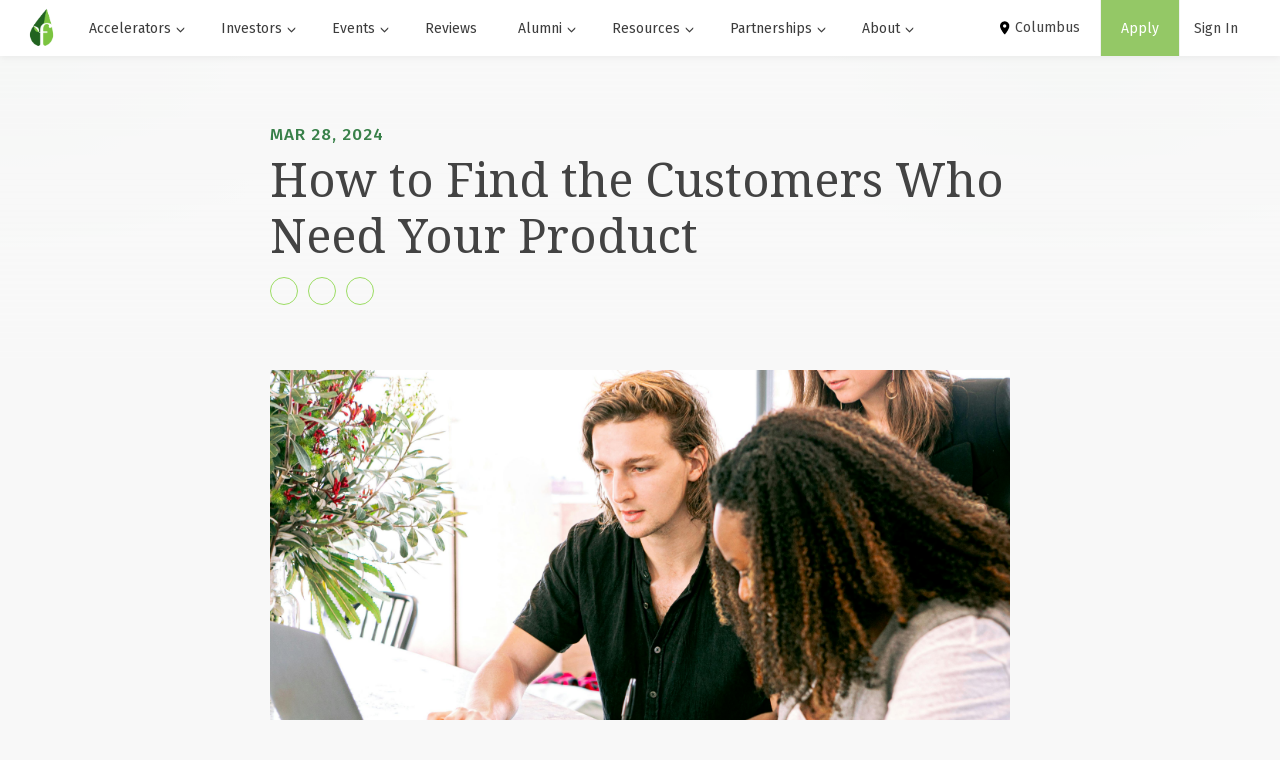

--- FILE ---
content_type: text/html; charset=utf-8
request_url: https://fi.co/insight/how-to-find-the-customers-who-need-your-product
body_size: 18030
content:
<!DOCTYPE html>
<html class='' lang='en' xmlns:fb='http://www.facebook.com/2008/fbml' xmlns:og='http://opengraphprotocol.org/schema/'>
<head>  <script>
    dataLayer = [];

  </script>


  <script>
  (function(w,d,s,l,i){w[l]=w[l]||[];w[l].push({'gtm.start':
  new Date().getTime(),event:'gtm.js'});var f=d.getElementsByTagName(s)[0],
  j=d.createElement(s),dl=l!='dataLayer'?'&l='+l:'';j.async=true;j.src=
  'https://www.googletagmanager.com/gtm.js?id='+i+dl;f.parentNode.insertBefore(j,f);
  })(window,document,'script','dataLayer','GTM-5Q3HT8R');</script>



<meta content='text/html;charset=UTF-8' http-equiv='content-type'>
<meta content='width=device-width, initial-scale=1, maximum-scale=1, user-scalable=no' name='viewport'>
<title>How to Find the Customers Who Need Your Product</title>
<meta content='How to Find the Customers Who Need Your Product' property='og:title'>
<meta content='Aspiring founders who believe they’ve developed an amazing offering often think that their products will sell themselves. While there are occasional instances o' property='og:description'>
<meta content='https://fi-hatchbox-production-uploads.s3.amazonaws.com/posts/ecommerce-2140604_1280.jpg' property='og:image'>
<meta content='school' property='og:type'>
<meta content='https://FI.co/insight/how-to-find-the-customers-who-need-your-product' property='og:url'>
<meta content='How to Find the Customers Who Need Your Product' name='title'>
<meta content='Aspiring founders who believe they’ve developed an amazing offering often think that their products will sell themselves. While there are occasional instances o' name='description'>
<meta content='The Founder Institute' property='og:site_name'>
<meta content='o5l17bhnito9givwdk6xwtbdsg3d2j' name='facebook-domain-verification'>
<meta content='d3425d6f3b38a0a8f56ab00cee832ae7' name='p:domain_verify'>
<meta content='jh76hkGp4n1JrL2s7XVSHu3ya_P8Mzb0mVK9_eD0j4I' name='google-site-verification'>
<link href='https://fi.co/insight/how-to-find-the-customers-who-need-your-product' rel='canonical'>

<!-- SOCIAL -->
<script src='https://connect.facebook.net/en_US/all.js#xfbml=1'></script>
<script async='' src='//platform.linkedin.com/in.js' type='text/javascript'></script>
<script>
  !function(d,s,id){var js,fjs=d.getElementsByTagName(s)[0];if(!d.getElementById(id)){js=d.createElement(s);js.id=id;js.src='//platform.twitter.com/widgets.js';fjs.parentNode.insertBefore(js,fjs);}}(document,'script','twitter-wjs');
  (function() { var po = document.createElement('script'); po.type = 'text/javascript'; po.async = true; po.src = 'https://apis.google.com/js/plusone.js'; var s = document.getElementsByTagName('script')[0]; s.parentNode.insertBefore(po, s); })();
</script>
<script async='' defer='defer' src='https://www.google.com/recaptcha/api.js?onload=onloadCallback&amp;render=explicit'></script>
<script language='javascript' src='https://maps.googleapis.com/maps/api/js?key=' type='text/javascript'></script>
<!-- LIGHTBOX -->
<script async='' language='javascript' src='/lytebox/lytebox.min.js' type='text/javascript'></script>
<link href='/lytebox/lytebox.min.css' media='screen' rel='stylesheet' type='text/css'>
<!-- Google Fonts -->
<link href='https://fonts.googleapis.com/css?family=Fira+Sans:100,200,200i,400,400i,500|Noto+Serif:400' rel='stylesheet' type='text/css'>
<!-- Ionicons -->
<link href='//code.ionicframework.com/ionicons/1.5.2/css/ionicons.min.css' rel='stylesheet' type='text/css'>
<link href='https://ajax.googleapis.com/ajax/libs/jqueryui/1.11.4/themes/smoothness/jquery-ui.min.css' rel='stylesheet'>
<!-- Map Box -->
<script src='https://api.mapbox.com/mapbox-gl-js/v0.47.0/mapbox-gl.js'></script>
<link href='https://api.mapbox.com/mapbox-gl-js/v0.47.0/mapbox-gl.css' rel='stylesheet'>


<script>
//<![CDATA[
window.gon={};gon.rails_env="production";gon.time_zone="America/New_York";
//]]>
</script>
<link rel="stylesheet" href="/assets/v2-5232b05122cf9c6bd290f3bdb16abad3fe5185b1539c7c66f7c929abc12dd520.css" />
<link rel="stylesheet" href="/assets/v2.bundle-92f91ce677f6f77d64fc20611724981bdd4a02159c8e83099bd086f9e9592190.css" />
<script src="/assets/v1-dd2cefea15a913cc315c0debe95a32286aa1e93815c576884ec56774d32423b4.js"></script>

<meta name="csrf-param" content="authenticity_token" />
<meta name="csrf-token" content="R3ssMwVDlHYo_UNw45xbrdiTM9b9tPX3NHCvzvYho4bPrM39yRjT_kXq39yruvpuMLT3TxwEbrmS8vDo-w3nuQ" />
  <meta name="theme-color" content="#ffffff">
  <link rel="icon" href="/favicon.ico" sizes="any"><!-- 32×32 -->
  <link rel="icon" href="/icon.svg" type="image/svg+xml">
  <link rel="apple-touch-icon" href="/apple-touch-icon.png"><!-- 180×180 -->
<link rel="manifest" href="/site.webmanifest">


<script language='javascript' src='/tiny_mce/tiny_mce.js' type='text/javascript'></script>
<script language='javascript' src='/tiny_mce/tinymce_init.js' type='text/javascript'></script>
</head>
<body class='' data-default-country='US' id=''><noscript><iframe src="https://www.googletagmanager.com/ns.html?id=GTM-5Q3HT8R"
height="0" width="0" style="display:none;visibility:hidden"></iframe></noscript>

    <!-- Google Tag Manager (noscript) -->
    <noscript><iframe src="https://www.googletagmanager.com/ns.html?id=GTM-5Q3HT8R"
    height="0" width="0" style="display:none;visibility:hidden"></iframe></noscript>
    <!-- End Google Tag Manager (noscript) -->

<main class='site-container '>
<div id='fi-header'><script language='javascript'>
function toggle_city() {
var ele = document.getElementById("toggleCities");
if(ele.style.display == "block") {
ele.style.display = "none";
}
else {
ele.style.display = "block";
}
}
function login_drop() {
var ele = document.getElementById("toggleLogin");
var show = document.getElementById("displayLogin");
if(ele.style.display == "block") {
ele.style.display = "none";
show.innerHTML = "show";
}
else {
ele.style.display = "block";
show.innerHTML = "hide";
}
}
function closeDiv() {
var openDiv = document.getElementById('toggleLogin');
openDiv.style.display = 'none';
}
</script>
<!--
CONFIGURATION
......................................................................................................
-->

<!--
MESSAGE
......................................................................................................
-->
<!--
WARNING
........................................................................................................................
-->
<!-- <div id="main_body"> -->
<!--
TOP
........................................................................................................................
-->
<header @load.window='detectDesktop' @resize.window='detectDesktop' class='main-header invisible-header' style='z-index: 10000' x-data='{ showOnboardingMessage: false, open: false, menu: null, isDesktop: false, detectDesktop() {} }' x-init='$nextTick(() =&gt; { detectDesktop = () =&gt; isDesktop = getComputedStyle($refs.wrapper).display == &#39;none&#39;; setTimeout(() =&gt; showOnboardingMessage = false, 1000); setTimeout(() =&gt; showOnboardingMessage = false, 12000)})'>
<div>
<a class="main-logo" href="/"><img src="/assets/logo_plain-eb88d2988068de2be10d2a3f98573db2d73d6310a997e30776e8a869ca5a475e.png" loading="lazy" /></a>
<div class='nav-background'></div>
<nav class='main-nav'>
<ul class='list'>
<li @mouseleave='if(isDesktop) menu = null;' @mouseover='if(isDesktop) menu = 0;' class='item dropdown'>
<a class="link dropdown-toggle  " href="javascript:void(0)"><span class='mr-2'>Accelerators</span>
<small :class='menu === 0 ? &#39;glyphicon-menu-up&#39; : &#39;glyphicon-menu-down&#39;' class='fsxs glyphicon'></small>
</a><ul class='dropdown-menu'>
<li><a href="/overview">Overview</a></li>
<li><a href="/core">Core Program</a></li>
<li><a href="/program">Program Schedule</a></li>
<li><a href="/sessions">Feedback Sessions</a></li>
<li><a href="/scale">Post-Program Support</a></li>
<li><a href="/investors">Funding Opportunities</a></li>
<li><a href="/founderlab">Founder Lab</a></li>
<li><a href="/mentors">Mentors</a></li>
<li><a href="/lead-a-chapter">Lead a Chapter</a></li>
<li><a href="/liquidity_pool">Equity Collective</a></li>
<li><a href="/faq">FAQ</a></li>
</ul>
</li>
<li @mouseleave='if(isDesktop) menu = null;' @mouseover='if(isDesktop) menu = 1;' class='item dropdown'>
<a class="link dropdown-toggle  " href="javascript:void(0)"><span class='mr-2'>Investors</span>
<small :class='menu === 1 ? &#39;glyphicon-menu-up&#39; : &#39;glyphicon-menu-down&#39;' class='fsxs glyphicon'></small>
</a><ul class='dropdown-menu'>
<li><a href="/investors">Funding Opportunities</a></li>
<li><a href="/venture">FI Venture Network</a></li>
<li><a target="_blank" href="https://govclab.com/">Launch a Fund with VC Lab</a></li>
</ul>
</li>
<li @mouseleave='if(isDesktop) menu = null;' @mouseover='if(isDesktop) menu = 2;' class='item dropdown'>
<a class="link dropdown-toggle  " href="javascript:void(0)"><span class='mr-2'>Events</span>
<small :class='menu === 2 ? &#39;glyphicon-menu-up&#39; : &#39;glyphicon-menu-down&#39;' class='fsxs glyphicon'></small>
</a><ul class='dropdown-menu'>
<li><a href="/events">Startup Events</a></li>
<li><a href="/infosession">Information Sessions</a></li>
<li><a target="_blank" href="http://foundershowcase.com/">Founder Showcase</a></li>
<li><a target="_blank" href="http://founderx.com/">FounderX</a></li>
</ul>
</li>
<li @mouseleave='if(isDesktop) menu = null;' @mouseover='if(isDesktop) menu = 3;' class='item dropdown'>
<a class="link   " href="/reviews"><span class='mr-2'>Reviews</span>
</a></li>
<li @mouseleave='if(isDesktop) menu = null;' @mouseover='if(isDesktop) menu = 4;' class='item dropdown'>
<a class="link dropdown-toggle  " href="javascript:void(0)"><span class='mr-2'>Alumni</span>
<small :class='menu === 4 ? &#39;glyphicon-menu-up&#39; : &#39;glyphicon-menu-down&#39;' class='fsxs glyphicon'></small>
</a><ul class='dropdown-menu'>
<li><a href="/graduates">Portfolio Companies</a></li>
<li><a href="/news">Alumni News</a></li>
</ul>
</li>
<li @mouseleave='if(isDesktop) menu = null;' @mouseover='if(isDesktop) menu = 5;' class='item dropdown'>
<a class="link dropdown-toggle  " href="javascript:void(0)"><span class='mr-2'>Resources</span>
<small :class='menu === 5 ? &#39;glyphicon-menu-up&#39; : &#39;glyphicon-menu-down&#39;' class='fsxs glyphicon'></small>
</a><ul class='dropdown-menu'>
<li><a href="/bootcamps">Startup Bootcamps</a></li>
<li><a href="/prompts">Startup Prompt Library</a></li>
<li><a href="/startup-glossary">Startup Glossary</a></li>
<li><a href="/ai-startup-ideation">AI Tools Ideation</a></li>
<li><a href="/startup-idea-validation">How to Generate and Validate Startup Ideas</a></li>
<li><a href="/pitch-deck">How to Pitch Your Startup</a></li>
<li><a href="/one-sentence-pitch">One Sentence Pitch Template</a></li>
<li><a href="/find-a-cofounder">Find a Co-Founder</a></li>
<li><a href="/first-startup-funding">Startup Funding Resources</a></li>
<li><a href="/benchmarks">Funding Benchmarks</a></li>
<li><a href="/hiring-for-a-startup">Startup Hiring Resources</a></li>
<li><a href="/fast">Founder/ Advisor Agreement</a></li>
<li><a href="/ease">Equity for Services Agreement</a></li>
<div class='subcategory'></div>
<li><a href="/insights">Insights Blog</a></li>
<li><a href="/subscribe">Insights Newsletter</a></li>
<li><a href="/startup-resources">Local Startup Resources</a></li>
<li><a href="/dna">Entrepreneur DNA</a></li>
<div class='subcategory'></div>
<li><a href="/startupjobs">Work at a Startup</a></li>
</ul>
</li>
<li @mouseleave='if(isDesktop) menu = null;' @mouseover='if(isDesktop) menu = 6;' class='item dropdown'>
<a class="link dropdown-toggle  " href="javascript:void(0)"><span class='mr-2'>Partnerships</span>
<small :class='menu === 6 ? &#39;glyphicon-menu-up&#39; : &#39;glyphicon-menu-down&#39;' class='fsxs glyphicon'></small>
</a><ul class='dropdown-menu'>
<li><a href="/partnerships">Overview</a></li>
<li><a href="/case-studies">Customer Stories</a></li>
<li><a href="/foundergen">License our Technology</a></li>
<li><a href="/innovation-partners">Global Partner Network</a></li>
<div class='subcategory'>Learn</div>
<li><a href="/learn/corporate-innovation-ebook">Corporate Innovation Playbook</a></li>
<li><a href="/learn/startup-founder-traits">Understanding Entrepreneurial DNA</a></li>
</ul>
</li>
<li @mouseleave='if(isDesktop) menu = null;' @mouseover='if(isDesktop) menu = 7;' class='item dropdown'>
<a class="link dropdown-toggle  " href="javascript:void(0)"><span class='mr-2'>About</span>
<small :class='menu === 7 ? &#39;glyphicon-menu-up&#39; : &#39;glyphicon-menu-down&#39;' class='fsxs glyphicon'></small>
</a><ul class='dropdown-menu'>
<li><a href="/about">Our Why</a></li>
<li><a href="/leaders">Accelerator Leaders</a></li>
<li><a href="/partners">Local Ecosystem Partners</a></li>
<li><a href="/agreements">Founder Agreements</a></li>
<li><a href="/support">Support</a></li>
<li><a href="/15">15 Years of FI</a></li>
<li><a href="/global-startup-mentor-awards">Startup Mentor Awards</a></li>
<li><a href="/global-startup-leadership-awards">Startup Leadership Awards</a></li>
<div class='subcategory'>Our Impact</div>
<li><a href="/progress">For Progress</a></li>
<li><a href="/iKPI">Our iKPIs</a></li>
</ul>
</li>
</ul>
<button data-target='#location-preference-modal' data-toggle='modal' id='location-preference-nav'>
<div class='location-preference-nav__item'>
<img src="/assets/icons/svgs/map-marker-c3313ab58576c72a35d5898791a21b1e3f6259425c9c4de43d4e47085558938f.svg" loading="lazy" />
<div class='location-preference-nav__text-wrapper'>Columbus</div>
</div>
</button>
</nav>
</div>
<div>
<a class="join-block" href="/join"><span class='join-link'>Apply</span>
</a><div class='signin-dropdown'>
<button class='btn btn-transparent btn-sign-in'>
Sign In
</button>
<div class='form'>
<ul id='login-form'>
<li>
<form action="/users/login" accept-charset="UTF-8" method="post"><input type="hidden" name="authenticity_token" value="oGMyCmV3y8M_-9UJ3WnUELaOiOS4O7UI7yOdDDvdqA68qAD2qNb8ORjCMV-hbR-hEjzaSEpkUV3PrpdQnMlg_w" autocomplete="off" />
<div class='form-section'>
<div class='form-row'>
<div class='input-block'>
<label class="form-label required-field" for="email">Email</label>
<input type="email" name="user[email]" id="login-email" placeholder="Your Email" required="required" />
</div>
</div>
<div class='form-row'>
<div class='input-block'>
<label class="form-label required-field" for="password">Password</label>
<input type="password" name="user[password]" id="login-password" placeholder="Your Password" required="required" />
</div>
</div>
</div>
<footer>
<input class='btn btn-primary btn-wide' data-disable-with='Please wait...' name='commit' type='submit' value='Login'>
</footer>
</form></li>
<li>
<span class='or'>OR</span>
</li>
<li>
<a class="btn btn-google btn-wide" rel="nofollow" data-method="post" href="/auth/google_oauth2">Login with Google</a>
</li>
<li>
<a class="btn btn-linkedin btn-wide" rel="nofollow" data-method="post" href="/auth/linkedin">Login with Linkedin</a>
</li>
<li>
<span class='footer-action'>
Don&#39;t have an account?
<a href="/join">Register</a>
</span>
</li>
<li>
<span class='footer-action'>
Forgot password?
<a class="toggle-signin-password-form" href="#">Recover</a>
</span>
</li>
</ul>
<ul id='password-reset-form'>
<li>
<form action="/reset_password" accept-charset="UTF-8" method="post"><input type="hidden" name="authenticity_token" value="88G3Zs5PpIyywPYYaZDN6riHN3Rvqd2rFXBPDnjjKHVC37OVCOOWfW9mnIAMr8oyjowSfz9r9QDtXwJJAuIutQ" autocomplete="off" /><div class='form-section'>
<div class='form-row'>
<div class='input-block'>
<label class="form-label required-field" for="email">Email</label>
<input type="email" name="user[email]" id="forgot-email" placeholder="Your Email" required="required" />
</div>
</div>
</div>
<footer>
<input class='btn btn-primary btn-wide' data-disable-with='Please wait...' name='commit' type='submit' value='Recover'>
</footer>
</form></li>
<li>
<span class='or'>OR</span>
</li>
<li>
<span class='footer-action'>
Don&#39;t have an account?
<a href="/join">Register</a>
</span>
</li>
<li>
<span class='footer-action'>
Sign In?
<a class="toggle-signin-password-form" href="#">Sign In</a>
</span>
</li>
</ul>
</div>
</div>
<a class='hamburger-menu' href='#' x-ref='wrapper'>
<div class='bar'></div>
</a>
</div>
</header>
<div class='modal fade' id='location-preference-modal' role='dialog' tabindex='-1'>
<div class='modal-dialog' role='document'>
<div class='modal-content'>
<div class='modal-header'>
<img src="/assets/icons/svgs/map-marker-c3313ab58576c72a35d5898791a21b1e3f6259425c9c4de43d4e47085558938f.svg" loading="lazy" />
<h4 class='modal-title'>Your location preferences</h4>
</div>
<form action="/location_preferences" accept-charset="UTF-8" method="post"><input type="hidden" name="authenticity_token" value="dqRasscFy-UA5zO3zEyj48JCxNkU0ODAlkD8__LqmxOEvI1Q1v0XmMFPVGApwCoXqBx139_qNzqQ8TD3ow5Mlg" autocomplete="off" /><div class='modal-body'>
<label for='semester-dropdown'>Accelerator</label>
<select name="semester_id" id="location-preference-modal__semester-dropdown"><option data-name="Abuja 2026" data-accelerator="Abuja" data-city="Abuja" data-country="Nigeria" value="12780">Abuja 2026</option>
<option data-name="Adelaide - Australia Summer 2026" data-accelerator="Adelaide" data-city="Adelaide" data-country="Australia" value="12421">Adelaide - Australia Summer 2026</option>
<option data-name="Ahmedabad - GCC Spring 2026" data-accelerator="Ahmedabad" data-city="Ahmedabad" data-country="India" value="12649">Ahmedabad - GCC Spring 2026</option>
<option data-name="Albania - Central Eastern Europe Spring 2026" data-accelerator="Albania" data-city="Tirana" data-country="Albania" value="12882">Albania - Central Eastern Europe Spring 2026</option>
<option data-name="Amsterdam - Switzerland Spring 2026" data-accelerator="Amsterdam" data-city="Amsterdam" data-country="Netherlands" value="12817">Amsterdam - Switzerland Spring 2026</option>
<option data-name="Ankara - Turkey 2026" data-accelerator="Ankara" data-city="Ankara" data-country="Turkey" value="13012">Ankara - Turkey 2026</option>
<option data-name="Armenia - Central Eastern Europe Spring 2026" data-accelerator="Armenia" data-city="Yerevan" data-country="Armenia" value="12885">Armenia - Central Eastern Europe Spring 2026</option>
<option data-name="Atlanta - Silicon Valley Spring 2026" data-accelerator="Atlanta" data-city="Atlanta" data-country="US" value="12751">Atlanta - Silicon Valley Spring 2026</option>
<option data-name="Austin Fall 2026" data-accelerator="Austin" data-city="Austin" data-country="US" value="12681">Austin Fall 2026</option>
<option data-name="Australia Summer 2026" data-accelerator="Australia" data-city="Sydney" data-country="Australia" value="12417">Australia Summer 2026</option>
<option data-name="Austria - Switzerland Spring 2026" data-accelerator="Austria" data-city="Vienna" data-country="Austria" value="12813">Austria - Switzerland Spring 2026</option>
<option data-name="Bangalore - GCC Spring 2026" data-accelerator="Bangalore" data-city="Bangalore" data-country="India" value="12659">Bangalore - GCC Spring 2026</option>
<option data-name="Bangladesh - South Asia 2026" data-accelerator="Bangladesh" data-city="Dhaka" data-country="Bangladesh" value="12756">Bangladesh - South Asia 2026</option>
<option data-name="Barcelona - Spain 2026" data-accelerator="Barcelona" data-city="Barcelona" data-country="Spain" value="12945">Barcelona - Spain 2026</option>
<option data-name="Belgium - Switzerland Spring 2026" data-accelerator="Belgium" data-city="Brussels" data-country="Belgium" value="12816">Belgium - Switzerland Spring 2026</option>
<option data-name="Belo Horizonte - Brasil Summer 2026" data-accelerator="Belo Horizonte" data-city="Belo Horizonte" data-country="Brazil" value="12718">Belo Horizonte - Brasil Summer 2026</option>
<option data-name="Bhutan - South Asia 2026" data-accelerator="Bhutan" data-city="Thimphu" data-country="Bhutan" value="12757">Bhutan - South Asia 2026</option>
<option data-name="Bolivia - Latam 2026" data-accelerator="Bolivia" data-city="Santa Cruz de la Sierra" data-country="Bolivia" value="12075">Bolivia - Latam 2026</option>
<option data-name="Boston Spring 2026" data-accelerator="Boston" data-city="Boston" data-country="US" value="12846">Boston Spring 2026</option>
<option data-name="Brasil Summer 2026" data-accelerator="Brasil" data-city="Sao Paulo" data-country="Brazil" value="12714">Brasil Summer 2026</option>
<option data-name="Brisbane - Australia Summer 2026" data-accelerator="Brisbane" data-city="Brisbane" data-country="Australia" value="12419">Brisbane - Australia Summer 2026</option>
<option data-name="Buenos Aires 2026" data-accelerator="Buenos Aires" data-city="Buenos Aires" data-country="Argentina" value="12122">Buenos Aires 2026</option>
<option data-name="Buffalo - New York Spring 2026" data-accelerator="Buffalo" data-city="Buffalo" data-country="US" value="12903">Buffalo - New York Spring 2026</option>
<option data-name="Campinas - Brasil Summer 2026" data-accelerator="Campinas" data-city="Campinas" data-country="Brazil" value="12720">Campinas - Brasil Summer 2026</option>
<option data-name="Canberra - Australia Summer 2026" data-accelerator="Canberra" data-city="Canberra" data-country="Australia" value="12418">Canberra - Australia Summer 2026</option>
<option data-name="Caribbean Spring 2026" data-accelerator="Caribbean" data-city="Port of Spain" data-country="Trinidad and Tobago" value="12913">Caribbean Spring 2026</option>
<option data-name="Central Eastern Europe Spring 2026" data-accelerator="Central Eastern Europe" data-city="Sofia" data-country="Bulgaria" value="12879">Central Eastern Europe Spring 2026</option>
<option data-name="Chennai - GCC Spring 2026" data-accelerator="Chennai" data-city="Chennai" data-country="India" value="12654">Chennai - GCC Spring 2026</option>
<option data-name="Chile 2026" data-accelerator="Chile" data-city="Santiago" data-country="Chile" value="12120">Chile 2026</option>
<option data-name="Cincinnati - Midwest Winter 2026" data-accelerator="Cincinnati" data-city="Cincinnati" data-country="US" value="12664">Cincinnati - Midwest Winter 2026</option>
<option data-name="Denver - Silicon Valley Spring 2026 " data-accelerator="Colorado" data-city="Denver" data-country="US" value="12752">Denver - Silicon Valley Spring 2026 </option>
<option data-name="Columbus - Midwest Winter 2026" data-accelerator="Columbus" data-city="Columbus" data-country="US" selected="selected" value="12663">Columbus - Midwest Winter 2026</option>
<option data-name="Cordoba 2026" data-accelerator="Cordoba" data-city="Cordoba" data-country="Argentina" value="12088">Cordoba 2026</option>
<option data-name="Cotswold - London Spring 2026" data-accelerator="Cotswold" data-city="Cotswold" data-country="United Kingdom" value="12906">Cotswold - London Spring 2026</option>
<option data-name="Croatia - Central Eastern Europe Spring 2026" data-accelerator="Croatia" data-city="Zagreb" data-country="Croatia" value="12886">Croatia - Central Eastern Europe Spring 2026</option>
<option data-name="Curitiba - Brasil Summer 2026" data-accelerator="Curitiba" data-city="Curitiba" data-country="Brazil" value="12719">Curitiba - Brasil Summer 2026</option>
<option data-name="Cyprus 2026" data-accelerator="Cyprus" data-city="Nicosia" data-country="Cyprus" value="11593">Cyprus 2026</option>
<option data-name="Czechia - Central Eastern Europe Spring 2026" data-accelerator="Czechia" data-city="Prague" data-country="Czech Republic" value="12884">Czechia - Central Eastern Europe Spring 2026</option>
<option data-name="Defense &amp; National Security 2026" data-accelerator="Defense &amp; National Security" data-city="Defense" data-country="Vertical" value="12517">Defense &amp; National Security 2026</option>
<option data-name="Denmark - Nordics Spring 2026" data-accelerator="Denmark" data-city="Copenhagen" data-country="Denmark" value="12892">Denmark - Nordics Spring 2026</option>
<option data-name="Ecuador - Latam 2026" data-accelerator="Ecuador" data-city="Quito" data-country="Ecuador" value="12074">Ecuador - Latam 2026</option>
<option data-name="Egypt - MENA 2026" data-accelerator="Egypt" data-city="Cairo" data-country="Egypt" value="12189">Egypt - MENA 2026</option>
<option data-name="Estonia - Nordics Spring 2026" data-accelerator="Estonia" data-city="Tallinn" data-country="Estonia" value="12893">Estonia - Nordics Spring 2026</option>
<option data-name="Finland - Nordics Spring 2026" data-accelerator="Finland" data-city="Helsinki" data-country="Finland" value="12891">Finland - Nordics Spring 2026</option>
<option data-name="GCC Spring 2026" data-accelerator="GCC" data-city="Dubai" data-country="United Arab Emirates" value="12616">GCC Spring 2026</option>
<option data-name="Georgia - Central Eastern Europe Spring 2026" data-accelerator="Georgia" data-city="Tbilisi" data-country="Georgia" value="12880">Georgia - Central Eastern Europe Spring 2026</option>
<option data-name="Germany Spring 2026" data-accelerator="Germany" data-city="Berlin" data-country="Germany" value="12318">Germany Spring 2026</option>
<option data-name="Goa - GCC Spring 2026" data-accelerator="Goa" data-city="Goa" data-country="India" value="12653">Goa - GCC Spring 2026</option>
<option data-name="Gothenburg - Nordics Spring 2026" data-accelerator="Gothenburg" data-city="Gothenburg" data-country="Sweden" value="12890">Gothenburg - Nordics Spring 2026</option>
<option data-name="Greece - Central Eastern Europe Spring 2026" data-accelerator="Greece" data-city="Athens" data-country="Greece" value="11592">Greece - Central Eastern Europe Spring 2026</option>
<option data-name="Guadalajara - Latam 2026" data-accelerator="Guadalajara" data-city="Guadalajara" data-country="Mexico" value="12584">Guadalajara - Latam 2026</option>
<option data-name="Health Tech Spring 2026" data-accelerator="Health Tech" data-city="Health" data-country="Vertical" value="12907">Health Tech Spring 2026</option>
<option data-name="Honduras  - Latam 2026" data-accelerator="Honduras" data-city="Tegucigalpa" data-country="Honduras" value="12073">Honduras  - Latam 2026</option>
<option data-name="Hong Kong 2026" data-accelerator="Hong Kong" data-city="Hong Kong" data-country="Hong Kong" value="12087">Hong Kong 2026</option>
<option data-name="Houston Spring 2026" data-accelerator="Houston" data-city="Houston" data-country="US" value="11595">Houston Spring 2026</option>
<option data-name="Hungary - Central Eastern Europe Spring 2026" data-accelerator="Hungary" data-city="Budapest" data-country="Hungary" value="12883">Hungary - Central Eastern Europe Spring 2026</option>
<option data-name="Hyderabad - GCC Spring 2026" data-accelerator="Hyderabad" data-city="Hyderabad" data-country="India" value="12617">Hyderabad - GCC Spring 2026</option>
<option data-name="Indonesia 2026" data-accelerator="Indonesia" data-city="Bali" data-country="Indonesia" value="13013">Indonesia 2026</option>
<option data-name="Iraq - MENA 2026 " data-accelerator="Iraq" data-city="Baghdad" data-country="Iraq" value="12187">Iraq - MENA 2026 </option>
<option data-name="Ireland - London Spring 2026" data-accelerator="Ireland" data-city="Dublin" data-country="Ireland" value="12905">Ireland - London Spring 2026</option>
<option data-name="Israel 2025 - Switzerland Spring 2026" data-accelerator="Israel" data-city="Tel Aviv" data-country="Israel" value="11526">Israel 2025 - Switzerland Spring 2026</option>
<option data-name="Italy Spring 2026" data-accelerator="Italy" data-city="Milan" data-country="Italy" value="13143">Italy Spring 2026</option>
<option data-name="Jakarta - Indonesia 2026" data-accelerator="Jakarta" data-city="Jakarta" data-country="Indonesia" value="13016">Jakarta - Indonesia 2026</option>
<option data-name="Jamaica - Caribbean Spring 2026" data-accelerator="Jamaica" data-city="Kingston" data-country="Jamaica" value="12914">Jamaica - Caribbean Spring 2026</option>
<option data-name="Japan 2026" data-accelerator="Japan" data-city="Tokyo" data-country="Japan" value="13077">Japan 2026</option>
<option data-name="Jeddah - GCC Spring 2026" data-accelerator="Jeddah" data-city="Jeddah" data-country="Saudi Arabia" value="12657">Jeddah - GCC Spring 2026</option>
<option data-name="Johannesburg- South Africa 2026" data-accelerator="Johannesburg" data-city="Johannesburg" data-country="South Africa" value="11924">Johannesburg- South Africa 2026</option>
<option data-name="Karachi - Pakistan 2026" data-accelerator="Karachi" data-city="Karachi" data-country="Pakistan" value="12759">Karachi - Pakistan 2026</option>
<option data-name="Kenya 2026" data-accelerator="Kenya" data-city="Nairobi" data-country="Kenya" value="11667">Kenya 2026</option>
<option data-name="Kolkata - GCC Spring 2026 " data-accelerator="Kolkata" data-city="Kolkata" data-country="India" value="12651">Kolkata - GCC Spring 2026 </option>
<option data-name="Korea - Japan 2026" data-accelerator="Korea" data-city="Seoul" data-country="Korea" value="13078">Korea - Japan 2026</option>
<option data-name="Kyrgyzstan - GCC Spring 2026" data-accelerator="Kyrgyzstan" data-city="Bishkek" data-country="Kyrgyzstan" value="12655">Kyrgyzstan - GCC Spring 2026</option>
<option data-name="Lahore - Pakistan 2026" data-accelerator="Lahore" data-city="Lahore" data-country="Pakistan" value="12760">Lahore - Pakistan 2026</option>
<option data-name="Las Vegas - San Francisco Spring 2026 " data-accelerator="Las Vegas" data-city="Las Vegas" data-country="US" value="12896">Las Vegas - San Francisco Spring 2026 </option>
<option data-name="Latam 2026" data-accelerator="Latam" data-city="Bogota" data-country="Colombia" value="12071">Latam 2026</option>
<option data-name="Lebanon - MENA 2026" data-accelerator="Lebanon" data-city="Beirut" data-country="Lebanon" value="12188">Lebanon - MENA 2026</option>
<option data-name="London Spring 2026" data-accelerator="London" data-city="London" data-country="United Kingdom" value="12904">London Spring 2026</option>
<option data-name="Los Angeles Spring 2026" data-accelerator="Los Angeles" data-city="Los Angeles" data-country="US" value="12848">Los Angeles Spring 2026</option>
<option data-name="Louisiana Spring 2026" data-accelerator="Louisiana" data-city="New Orleans" data-country="US" value="11793">Louisiana Spring 2026</option>
<option data-name="Luxembourg - Switzerland Spring 2026" data-accelerator="Luxembourg" data-city="Luxembourg" data-country="Luxembourg" value="12815">Luxembourg - Switzerland Spring 2026</option>
<option data-name="MENA 2026" data-accelerator="MENA" data-city="Amman" data-country="Jordan" value="12186">MENA 2026</option>
<option data-name="Madrid - Spain 2026" data-accelerator="Madrid" data-city="Madrid" data-country="Spain" value="12946">Madrid - Spain 2026</option>
<option data-name="Maldives - South Asia 2026" data-accelerator="Maldives" data-city="Malé" data-country="Maldives" value="12755">Maldives - South Asia 2026</option>
<option data-name="Mano River 2026" data-accelerator="Mano River" data-city="Monrovia" data-country="Liberia" value="12909">Mano River 2026</option>
<option data-name="Medellin - Latam 2026" data-accelerator="Medellin" data-city="Medellin" data-country="Colombia" value="12072">Medellin - Latam 2026</option>
<option data-name="Melbourne - Australia Summer 2026" data-accelerator="Melbourne" data-city="Melbourne" data-country="Australia" value="12420">Melbourne - Australia Summer 2026</option>
<option data-name="Mexico City - Latam 2026" data-accelerator="Mexico City" data-city="Mexico City" data-country="Mexico" value="12582">Mexico City - Latam 2026</option>
<option data-name="Miami 2026 " data-accelerator="Miami" data-city="Miami" data-country="US" value="11549">Miami 2026 </option>
<option data-name="Midwest Winter 2026" data-accelerator="Midwest" data-city="Chicago" data-country="US" value="12660">Midwest Winter 2026</option>
<option data-name="Minneapolis - Midwest Winter 2026" data-accelerator="Minneapolis" data-city="Minneapolis" data-country="US" value="12662">Minneapolis - Midwest Winter 2026</option>
<option data-name="Moldova - Central Eastern Europe Spring 2026" data-accelerator="Moldova" data-city="Chisinau" data-country="Moldova" value="12888">Moldova - Central Eastern Europe Spring 2026</option>
<option data-name="Monterrey - Latam 2026" data-accelerator="Monterrey" data-city="Monterrey" data-country="Mexico" value="12585">Monterrey - Latam 2026</option>
<option data-name="Morocco 2026" data-accelerator="Morocco" data-city="Casablanca" data-country="Morocco" value="12749">Morocco 2026</option>
<option data-name="Mumbai - GCC Spring 2026" data-accelerator="Mumbai" data-city="Mumbai" data-country="India" value="12652">Mumbai - GCC Spring 2026</option>
<option data-name="Myanmar - Indonesia 2026" data-accelerator="Myanmar" data-city="Yangon" data-country="Myanmar" value="13015">Myanmar - Indonesia 2026</option>
<option data-name="Nepal - South Asia 2026" data-accelerator="Nepal" data-city="Kathmandu" data-country="Nepal" value="12754">Nepal - South Asia 2026</option>
<option data-name="New Delhi - GCC Spring 2026" data-accelerator="New Delhi" data-city="New Delhi" data-country="India" value="12650">New Delhi - GCC Spring 2026</option>
<option data-name="New York Spring 2026" data-accelerator="New York" data-city="New York" data-country="US" value="12902">New York Spring 2026</option>
<option data-name="New Zealand - Australia Summer 2026" data-accelerator="New Zealand" data-city="Auckland" data-country="New Zealand" value="12423">New Zealand - Australia Summer 2026</option>
<option data-name="Noida - GCC Spring 2026" data-accelerator="Noida" data-city="Noida" data-country="India" value="12648">Noida - GCC Spring 2026</option>
<option data-name="Nordics Spring 2026" data-accelerator="Nordics" data-city="Stockholm" data-country="Sweden" value="12889">Nordics Spring 2026</option>
<option data-name="North Carolina 2026" data-accelerator="North Carolina" data-city="Raleigh" data-country="US" value="11442">North Carolina 2026</option>
<option data-name="Norway - Nordics Spring 2026" data-accelerator="Norway" data-city="Oslo" data-country="Norway" value="12894">Norway - Nordics Spring 2026</option>
<option data-name="Oakland - San Francisco Spring 2026" data-accelerator="Oakland" data-city="Oakland" data-country="US" value="12897">Oakland - San Francisco Spring 2026</option>
<option data-name="Oman - GCC Spring 2026" data-accelerator="Oman" data-city="Muscat" data-country="Oman" value="12658">Oman - GCC Spring 2026</option>
<option data-name="Pakistan 2026" data-accelerator="Pakistan" data-city="Islamabad" data-country="Pakistan" value="12758">Pakistan 2026</option>
<option data-name="Paris - Switzerland Spring 2026" data-accelerator="Paris" data-city="Paris" data-country="France" value="12814">Paris - Switzerland Spring 2026</option>
<option data-name="Perth - Australia Summer 2026" data-accelerator="Perth" data-city="Perth" data-country="Australia" value="12422">Perth - Australia Summer 2026</option>
<option data-name="Peru - Latam 2026" data-accelerator="Peru" data-city="Lima" data-country="Peru" value="12076">Peru - Latam 2026</option>
<option data-name="Philadelphia Spring 2026" data-accelerator="Philadelphia" data-city="Philadelphia" data-country="US" value="12849">Philadelphia Spring 2026</option>
<option data-name="Philippines 2026" data-accelerator="Philippines" data-city="Manila" data-country="Philippines" value="12682">Philippines 2026</option>
<option data-name="Pittsburgh - Philadelphia Spring 2026" data-accelerator="Pittsburgh" data-city="Pittsburgh" data-country="US" value="12851">Pittsburgh - Philadelphia Spring 2026</option>
<option data-name="Poland - Central Eastern Europe Spring 2026" data-accelerator="Poland" data-city="Warsaw" data-country="Poland" value="12881">Poland - Central Eastern Europe Spring 2026</option>
<option data-name="Portland - San Francisco Spring 2026" data-accelerator="Portland" data-city="Portland" data-country="US" value="12898">Portland - San Francisco Spring 2026</option>
<option data-name="Porto Alegre - Brasil Summer 2026" data-accelerator="Porto Alegre" data-city="Porto Alegre" data-country="Brazil" value="12716">Porto Alegre - Brasil Summer 2026</option>
<option data-name="Portugal Spring 2026" data-accelerator="Portugal" data-city="Lisbon" data-country="Portugal" value="12853">Portugal Spring 2026</option>
<option data-name="Princeton - Philadelphia Spring 2026" data-accelerator="Princeton" data-city="Princeton" data-country="US" value="12850">Princeton - Philadelphia Spring 2026</option>
<option data-name="Qatar - GCC Spring 2026" data-accelerator="Qatar" data-city="Doha" data-country="Kuwait" value="12656">Qatar - GCC Spring 2026</option>
<option data-name="Ribeirao Preto - Brasil Summer 2026" data-accelerator="Ribeirao Preto" data-city="Ribeirao Preto" data-country="Brazil" value="12715">Ribeirao Preto - Brasil Summer 2026</option>
<option data-name="Rio de Janeiro - Brasil Summer 2026" data-accelerator="Rio de Janeiro" data-city="Rio de Janeiro" data-country="Brazil" value="12717">Rio de Janeiro - Brasil Summer 2026</option>
<option data-name="Romania - Central Eastern Europe Spring 2026" data-accelerator="Romania" data-city="Bucharest" data-country="Romania" value="12887">Romania - Central Eastern Europe Spring 2026</option>
<option data-name="Rome - Italy Spring 2026" data-accelerator="Rome" data-city="Rome" data-country="Italy" value="13144">Rome - Italy Spring 2026</option>
<option data-name="San Diego Spring 2026" data-accelerator="San Diego" data-city="San Diego" data-country="US" value="12516">San Diego Spring 2026</option>
<option data-name="San Francisco Spring 2026" data-accelerator="San Francisco" data-city="San Francisco" data-country="US" value="12895">San Francisco Spring 2026</option>
<option data-name="Seattle Spring 2026" data-accelerator="Seattle" data-city="Seattle" data-country="US" value="13080">Seattle Spring 2026</option>
<option data-name="Serbia 2026" data-accelerator="Serbia" data-city="Belgrade" data-country="Serbia" value="12900">Serbia 2026</option>
<option data-name="Silicon Valley Spring 2026" data-accelerator="Silicon Valley" data-city="Silicon Valley" data-country="US" value="12750">Silicon Valley Spring 2026</option>
<option data-name="South Africa 2026" data-accelerator="South Africa" data-city="Cape Town" data-country="South Africa" value="11923">South Africa 2026</option>
<option data-name="South Asia 2026" data-accelerator="South Asia" data-city="Colombo" data-country="Sri Lanka" value="12753">South Asia 2026</option>
<option data-name="Switzerland Spring 2026" data-accelerator="Switzerland" data-city="Zurich" data-country="Switzerland" value="11609">Switzerland Spring 2026</option>
<option data-name="Taiwan - Japan 2026" data-accelerator="Taiwan" data-city="Taipei" data-country="Taiwan" value="13079">Taiwan - Japan 2026</option>
<option data-name="Tijuana - Latam 2026" data-accelerator="Tijuana" data-city="Tijuana" data-country="Mexico" value="12583">Tijuana - Latam 2026</option>
<option data-name="Tunis 2026" data-accelerator="Tunis" data-city="Tunis" data-country="Tunisia" value="11514">Tunis 2026</option>
<option data-name="Turkey 2026" data-accelerator="Turkey" data-city="Istanbul" data-country="Turkey" value="13011">Turkey 2026</option>
<option data-name="Uganda Spring 2026" data-accelerator="Uganda" data-city="Kampala" data-country="Uganda" value="11658">Uganda Spring 2026</option>
<option data-name="Uruguay - Buenos Aires 2026" data-accelerator="Uruguay" data-city="Montevideo" data-country="Uruguay" value="12121">Uruguay - Buenos Aires 2026</option>
<option data-name="Valencia - Spain 2026" data-accelerator="Valencia" data-city="Valencia" data-country="Spain" value="12947">Valencia - Spain 2026</option>
<option data-name="Venezuela Spring 2026" data-accelerator="Venezuela" data-city="Caracas" data-country="Venezuela" value="13045">Venezuela Spring 2026</option>
<option data-name="Veteran and Military Family 2026" data-accelerator="Veteran and Military Family" data-city="Veteran" data-country="Vertical" value="12518">Veteran and Military Family 2026</option>
<option data-name="Vietnam Spring 2026" data-accelerator="Vietnam" data-city="Hanoi" data-country="Vietnam" value="12615">Vietnam Spring 2026</option>
<option data-name="Wisconsin - Midwest Winter 2026" data-accelerator="Wisconsin" data-city="Madison" data-country="US" value="12661">Wisconsin - Midwest Winter 2026</option></select>
</div>
<div class='modal-footer'>
<button class='btn btn-default' data-dismiss='modal' type='button'>Cancel</button>
<button class='btn btn-primary' type='submit'>Save</button>
</div>
</form></div>
</div>
</div>
<script>
  (function () {
    jQuery('.hamburger-menu, .nav-background').on('click', function(e) {
      e.preventDefault();
      jQuery('.hamburger-menu').toggleClass('-active');
      jQuery('.bar').toggleClass('animate');
      jQuery('.main-nav').toggleClass('-active');
      jQuery('.nav-background').toggleClass('-active');
    })
  
    jQuery(window).on('click', function(e){
      jQuery('.signin-dropdown form').removeClass('-active');
      jQuery('.nav-search-form').removeClass('-active');
    })
  
    jQuery('.signin-dropdown .btn-sign-in').on('click', function(e) {
      e.preventDefault();
      e.stopPropagation();
  
      jQuery(this).next('.form').toggleClass('-active');
  
      if (jQuery('.nav-search-form').hasClass('-active')) {
        jQuery('.nav-search-form').removeClass('-active');
      }
    })
  
    jQuery('.signin-dropdown').on('click', function(e) {
      e.stopPropagation();
    })
  
    jQuery('.search-button').on('click', function(e){
  
      e.preventDefault();
      e.stopPropagation();
  
      jQuery('.nav-search-form').toggleClass('-active');
  
      if (jQuery('.signin-dropdown .form').hasClass('-active')) {
        jQuery('.signin-dropdown .form').removeClass('-active');
      }
    })
  
    jQuery('.toggle-signin-password-form').on('click', function(e) {
      e.preventDefault();
      e.stopPropagation();
      toggle_password_login_forms();
    })
  
    function toggle_password_login_forms() {
      jQuery('#login-form').toggle();
      jQuery('#password-reset-form').toggle();
    }
  
    jQuery(window).ready(function(){
      jQuery('#login-form').show();
      jQuery('#password-reset-form').hide();
      toastr.options.showMethod = 'slideDown';
      toastr.options.hideMethod = 'slideUp';
      toastr.options.preventDuplicates = true;
      toastr.options.progressBar = true
    });
  })();
</script>
</div>

<section class='hero hero-event'>
<span class='shadow -left'></span>
<span class='shadow -right'></span>
<div class='container container-small'>
<header class='page-header'>
<h2 class='prelude -article'>
Mar 28, 2024
</h2>
<h1 class='xlarge-heading title'>
How to Find the Customers Who Need Your Product
</h1>
<div class='sharing-buttons'>
<ul class='social-share'>
<li class='item'>
<a class='link' href='https://twitter.com/intent/tweet?text=How to Find the Customers Who Need Your Product&amp;url=https://fi.co/insight/how-to-find-the-customers-who-need-your-product&amp;via=founding' target='_blank'>
<span class='icon ion-social-twitter'></span>
</a>
</li>
<li class='item'>
<a class='link' href='javascript: void(0)' onclick='window.open(&#39;http://www.facebook.com/sharer.php?u=https://fi.co/insight/how-to-find-the-customers-who-need-your-product?share&#39;,&#39;sharer&#39;,&#39;toolbar=0,status=0,width=580,height=325&#39;);' style='text-decoration:none;' type='icon_link'>
<span class='icon ion-social-facebook'></span>
</a>
</li>
<li class='item'>
<a class='link' href='javascript: void(0)' onclick='window.open(&#39;https://www.linkedin.com/cws/share?url=https://fi.co/insight/how-to-find-the-customers-who-need-your-product?share&#39;,&#39;sharer&#39;,&#39;toolbar=0,status=0,width=580,height=325&#39;);' style='text-decoration:none;' type='icon_link'>
<span class='icon ion-social-linkedin'></span>
</a>
</li>
</ul>

</div>
</header>
</div>
</section>
<section class='container container-small insight-description'>
<article class='article'>
<img alt='Founder Institute Image' class='image' src='https://fi-hatchbox-production-uploads.s3.amazonaws.com/posts/ecommerce-2140604_1280.jpg'>
<div class='linkify'><p dir="ltr"><span id="docs-internal-guid-82316577-ddfd-ba83-08c1-a0b0c9f74f9e">Aspiring founders who believe they&rsquo;ve developed an amazing offering often think that their products will sell themselves. While there are occasional instances of unique apps, software, hardware, and services that were so valuable that they instantly made their founders famous, this is rarely the case. For the rest of us, we have to put in the work to determine just what kind of audience there is for the products we develop, and hope that what we create will satisfy their needs.<br /></span></p>
<p dir="ltr"><span id="docs-internal-guid-82316577-ddfd-ba83-08c1-a0b0c9f74f9e">And while finding our ideal customers is a time-consuming and arduous process, there&rsquo;s no denying that putting in the work will increase the chances of finding those who not only want your product, but those who NEED it. Fortunately, we&rsquo;ve put together a guide that lays out how you can ensure that your customers go crazy for your product.</span></p>
<h3 dir="ltr">Define Your Initial Customer Archetype</h3>
<p dir="ltr">Ideally, you should create your initial customer archetype before building a product. Whether you&rsquo;re still validating your startup idea or you&rsquo;re working on your MVP (minimum viable product), it is essential that you create your initial customer archetype, as it will help you guide the development of your final offering. Take the time to outline who you think your ideal customer is, and remember to be as specific as possible. Be VERY particular; making your ideal customer more real and relatable will only enable you to better understand the needs and wants of those who will invest in your product. Even giving them a name will help.</p>
<center><img style="vertical-align: middle;" src="http://FI.co/system/upload/Customer_Archetype_Infographic_Final_1.jpg" alt="" width="540" height="700" /></center>
<p dir="ltr">&nbsp;</p>
<p dir="ltr">If you need assistance getting started, check out what <a href="https://twitter.com/markevans" target="_blank">Mark Evans</a> has to say in his blog post, &ldquo;<a href="http://www.markevans.ca/2016/02/09/buyer-personas/" target="_blank">Without Buyer Personas, You're Operating Blind</a>&rdquo;. According to the article, founders should ask themselves the following questions about their target customers:</p>
<ul>
<li dir="ltr">
<p dir="ltr">What are their interests, aspirations, challenges and problems?</p>
</li>
<li dir="ltr">
<p dir="ltr">Who does the research?</p>
</li>
<li dir="ltr">
<p dir="ltr">How do they make buying decisions?</p>
</li>
<li dir="ltr">
<p dir="ltr">Who makes the buying decisions?</p>
</li>
<li dir="ltr">
<p dir="ltr">What kind of content do they consume when exploring, considering and making a purchase?</p>
</li>
</ul>
<p dir="ltr"><img src="http://FI.co/system/upload/Quote_-_Evans.jpg" alt="" /></p>
<p dir="ltr">Evans recommends limiting the amount of customer personas a founder creates to reduce distractions, stating that 3-5 is a good starting number. Regardless of how many archetypes you create, each one should consist of these details:</p>
<ul>
<li dir="ltr">
<p dir="ltr">Background (employment status, education, family information, etc.)</p>
</li>
<li dir="ltr">
<p dir="ltr">Demographics (gender, age, income, etc.)</p>
</li>
<li dir="ltr">
<p dir="ltr">Needs (pain points, motivations)</p>
</li>
<li dir="ltr">
<p dir="ltr">Goals</p>
</li>
<li dir="ltr">
<p dir="ltr">Objections (hurdles, obstacles)</p>
</li>
<li dir="ltr">
<p dir="ltr">Fears (competitive)</p>
</li>
<li dir="ltr">
<p dir="ltr">Interests/Hobbies.</p>
</li>
</ul>
<p dir="ltr">By the time you&rsquo;ve clearly listed the pertinent details of your initial customer archetype, you should have a summary that looks something like this:</p>
<p dir="ltr">&ldquo;Sam is a 32 year old project manager at a mid-market bank who likes to read sci-fi novels.&rdquo;</p>
<h3 dir="ltr">List Your Key Assumptions</h3>
<p dir="ltr">Once you have a basic understanding of who your target customer is, take the time to list out the key assumptions to help you tailor your offering to their needs. While making assumptions often has a negative connotation, making careful, thoughtful assumptions about your product and customer base is an indispensable step when launching a startup because it enables founders to plan for &ldquo;what if&rdquo; scenarios.</p>
<blockquote>The reality is that strategic assumptions form an identical, underlying foundation for the strategic plan. They underpin everything contained therein &ndash; and hence reflect the vision, strategic map, performance targets and project portfolio which subsequently follow.&rdquo; - Mark Hollingworth</blockquote>
<p dir="ltr">Defining your key assumptions is an exercise that should require at least a few hours, so make sure you set aside enough time to thoroughly complete this task. Remember, the more detailed you are, the better your final product will be, so don&rsquo;t cheat!</p>
<p dir="ltr">If you need help getting started, <a href="https://twitter.com/giffco" target="_blank">Giff Constable</a> (author of <a href="http://www.talkingtohumans.com/" target="_blank">Talking to Humans</a>) has created a <a href="http://giffconstable.com/2011/12/business-assumptions-exercise/" target="_blank">Business Assumptions Exercise</a> that any founder should find useful. We&rsquo;ve included some of the most important points to keep in mind below. Basically, all you need to do is fill in the blanks based on data you&rsquo;ve compiled on you initial customer archetype.</p>
<ul>
<li dir="ltr">
<p dir="ltr">I believe that my customers have a need to ________.</p>
</li>
<li dir="ltr">
<p dir="ltr">This need can be fulfilled with ________.</p>
</li>
<li dir="ltr">
<p dir="ltr">My initial customers will be ________.</p>
</li>
<li dir="ltr">
<p dir="ltr">The primary value a customer wants to get out of my product/service is ________.</p>
</li>
<li dir="ltr">
<p dir="ltr">My customer can also get these additional benefits: ________, ________, ________, etc.</p>
</li>
<li dir="ltr">
<p dir="ltr">I will acquire the majority of my users/customers through the following channels: ________, ________, ________, etc.</p>
</li>
<li dir="ltr">
<p dir="ltr">I will make money from/by ________.</p>
</li>
<li dir="ltr">
<p dir="ltr">My main competitors are the following companies: ________, ________, ________, etc.</p>
</li>
<li dir="ltr">
<p dir="ltr">My company will beat them in the market because of: ________, ________, ________, etc.</p>
</li>
<li dir="ltr">
<p dir="ltr">My biggest product risk(s) is/are: ________, ________, ________, etc.</p>
</li>
<li dir="ltr">
<p dir="ltr">We will address our risks through: ________, ________, ________, etc.</p>
</li>
</ul>
<p><strong>Try to list the details in one place. Get started with our&nbsp;<a href="http://FI.co/system/upload/Customer_ArcheType_Worksheet_.pdf" target="_blank">Customer Archetype Worksheet</a>:&nbsp;</strong></p>
<center>
<p><a href="http://FI.co/system/upload/Customer_ArcheType_Worksheet_.pdf" target="_blank"><img style="vertical-align: middle;" src="http://FI.co/system/upload/Customer_Archetype_Worksheet_Social.png" alt="" width="429" height="250" /></a></p>
</center>
<p dir="ltr">Once you&rsquo;ve completed the above statements, list out and prioritize what you think are the most important assumptions to address in the following format:</p>
<p><em>What assumptions does my company hold, that if proven wrong, could cause the company to fail?</em></p>
<ol>
<li dir="ltr">
<p dir="ltr">________</p>
</li>
<li dir="ltr">
<p dir="ltr">________</p>
</li>
<li dir="ltr">
<p dir="ltr">________</p>
</li>
</ol>
<h3 dir="ltr">Test Your Initial Customer Archetype</h3>
<p dir="ltr">Now that you&rsquo;ve drafted your initial customer archetype and created your key assumptions from that information, it&rsquo;s time to test your data. One of the best and most effective ways to test your data is through conducting extensive customer interviews. After you&rsquo;ve found people who you think accurately represent your target market, set aside some time to interview them over the phone, through email, surveys, or in person. Whichever method you choose, keep in mind that the questions you ask are what ultimately matter the most.</p>
<p dir="ltr">If you need help coming up with effective customer interview questions, inbound marketer and bestselling author <a href="https://twitter.com/mfishbein" target="_blank">Mike Fishbein</a> has listed out a multitude of questions to ask your test users in the blog post, "<a href="http://mfishbein.com/the-ultimate-list-of-customer-development-questions/" target="_blank">The Ultimate List of Customer Development Questions</a>".</p>
<p dir="ltr"><img src="http://FI.co/system/upload/Quote_-_Fishbein.jpg" alt="" /></p>
<p dir="ltr">Here are some of the most important questions from Fishbein&rsquo;s blog post to consider when you set out to interview your potential customers:</p>
<p dir="ltr"><strong>Customer Segmentation</strong></p>
<ul>
<li dir="ltr">
<p dir="ltr">What do you do professionally?</p>
</li>
<li dir="ltr">
<p dir="ltr">Who handles [process you&rsquo;re improving] at your home/office?</p>
</li>
<li dir="ltr">
<p dir="ltr">Tell me about your role at [company]?</p>
</li>
<li dir="ltr">
<p dir="ltr">How much time do you spend on [process you&rsquo;re improving]? [Specific questions related to your product/customer] &ndash; For example, &ldquo;Do you have kids?&rdquo;</p>
</li>
</ul>
<p dir="ltr"><strong>Problem Discovery</strong></p>
<ul>
<li dir="ltr">
<p dir="ltr">What&rsquo;s the hardest part of your day?</p>
</li>
<li dir="ltr">
<p dir="ltr">What product do you wish you had that doesn&rsquo;t exist yet?</p>
</li>
<li dir="ltr">
<p dir="ltr">What tasks take up the most time in your day?</p>
</li>
<li dir="ltr">
<p dir="ltr">What could be done to improve your experience with [process/role]?</p>
</li>
<li dir="ltr">
<p dir="ltr">What&rsquo;s the hardest part about being a [demographic]?</p>
</li>
<li dir="ltr">
<p dir="ltr">What are your biggest/most important professional and personal responsibilities/goals?</p>
</li>
</ul>
<p dir="ltr"><strong>Problem Validation</strong></p>
<ul>
<li dir="ltr">
<p dir="ltr">Do you find it hard to [process/problem]?</p>
</li>
<li dir="ltr">
<p dir="ltr">How important is [value you&rsquo;re delivering] to you?</p>
</li>
<li dir="ltr">
<p dir="ltr">Tell me about the last time you [process you&rsquo;re improving].</p>
</li>
<li dir="ltr">
<p dir="ltr">How motivated are you to solve/improve [problem/process]?</p>
</li>
<li dir="ltr">
<p dir="ltr">If you had a solution to this problem, what would it mean to you/how would it affect you?</p>
</li>
</ul>
<h3 dir="ltr">Update Your Customer Archetype</h3>
<p dir="ltr">If you&rsquo;ve followed the above steps, you should now have a wealth of information that you will use to update your initial customer archetype. To help guide you through this process, start by answering the questions below:</p>
<ul>
<li dir="ltr">
<p dir="ltr">What does your customer think about your product?</p>
</li>
<li dir="ltr">
<p dir="ltr">How will your customer learn about your offering?</p>
</li>
<li dir="ltr">
<p dir="ltr">Will your customer actually use your product?</p>
</li>
<li dir="ltr">
<p dir="ltr">What will motivate your customer to engage with your offering?</p>
</li>
<li dir="ltr">
<p dir="ltr">When will your customer pay for the offering?</p>
</li>
<li dir="ltr">
<p dir="ltr">What will be the prompt that encourages your customer to pay?</p>
</li>
<li dir="ltr">
<p dir="ltr">How likely is your customer to tell others about your product?</p>
</li>
<li dir="ltr">
<p dir="ltr">How soon is your customer likely to start using your product?</p>
</li>
<li dir="ltr">
<p dir="ltr">What might prevent your customer from using your product?</p>
</li>
<li dir="ltr">
<p dir="ltr">How much is your customer willing to pay for your product? To pay for expanded features?</p>
</li>
</ul>
<p dir="ltr">Your customer archetype should be very detailed once you&rsquo;ve updated it, perhaps several paragraphs or pages long, and it may even go through several more iterations until you have an incredibly detailed idea of who it is you&rsquo;re targeting. If you notice any gaps that you think pertain to your offering, no matter how small those concerns may be, go back and conduct more research to fill in those blanks, even if it means doing more interviews. Remember, your customer is a living being and as such, it constantly changes.</p>
<p dir="ltr"><img src="http://FI.co/system/upload/Quote_-_Herrick.jpg" alt="" /></p>
<h3 dir="ltr">Final Thoughts</h3>
<p dir="ltr">Now that you know exactly who your customer is, what they want, and most importantly, what they need, it&rsquo;s time for you to go out and build something great. Keep in mind, however, that knowing your customer is an iterative process, that while your current customers may love your product now, they may not be as excited about v2. As your company grows and your offering evolves, remember to always have your ear to the ground and your finger on the pulse of the people you build your product for.</p>
<h2 dir="ltr"><a href="http://fi.co/events" target="_blank"></a><em><a href="http://fi.co/events" target="_blank">Come to a free startup event and learn from top experts!</a></em></h2>
<center><strong>*&nbsp; *&nbsp; *</strong></center>
<p><em>The Founder Institute is the world&rsquo;s most proven network to turn ideas into fundable startups, and startups into global businesses. Since 2009, our highly-structured accelerator programs have helped entrepreneurs raised over $1.75BN in funding across over 200 cities worldwide.</em></p>
<p><em>Learn more about the Founder Institute at&nbsp;<a href="http://fi.co/r/blog" target="_blank">FI.co</a>, join an upcoming startup event at&nbsp;<a href="http://fi.co/events/blog" target="_blank">FI.co/events</a>, or subscribe to our&nbsp;<a href="https://FI.co/subscribe">Insights Newsletter</a>.</em></p>
<p><em><br /></em></p></div>
</article>
</section>
<section class='container-fluid white-container'>
<div class='section-heading -home flex-container'>
<h3 class='heading medium-heading'>Related Insights</h3>
<a class='more more-link' href='/insights'>
<span class='text'>More insights</span>
<span class='icon ion-plus-circled'></span>
</a>
</div>
<section class='container'>
<div class='cards three-cards'>
<div class='card-col'>
<div class='card article-card clickable-card-container'>
<img alt='Founder Institute Image' class='image image-area' src='https://fi-hatchbox-production-uploads.s3.amazonaws.com/posts/customer_interview.jpg'>
<div class='article-details-wrapper wrapper content-area'>
<div class='details'>
<span class='tag -small -fi-news'>
Founder Insight
</span>
<h4 class='title'>
Interviewing Customers is a Special Kind of Torture. Here’s How to Fix That.
</h4>
<div class='article-post-details'>
By
<span class='author'>
Jonathan Greechan
</span>
on
<span class='date'>
Nov 27, 2024
</span>
</div>
</div>
</div>
<footer class='card-footer links-area'>
<a class="more read-more-link clickable-card-target-link" href="/insight/interviewing-customers-is-a-special-kind-of-torture-here-s-how-to-fix-that"><span class='text'>Read more</span>
<span class='icon ion-plus'></span>
</a><ul class='social-share'>
<li class='item'>
<a class='link' href='https://twitter.com/intent/tweet?text=Interviewing Customers is a Special Kind of Torture. Here’s How to Fix That.&amp;url=https://fi.co/insight/interviewing-customers-is-a-special-kind-of-torture-here-s-how-to-fix-that&amp;via=founding' target='_blank'>
<span class='icon ion-social-twitter'></span>
</a>
</li>
<li class='item'>
<a class='link' href='javascript: void(0)' onclick='window.open(&#39;http://www.facebook.com/sharer.php?u=https://fi.co/insight/interviewing-customers-is-a-special-kind-of-torture-here-s-how-to-fix-that?share&#39;,&#39;sharer&#39;,&#39;toolbar=0,status=0,width=580,height=325&#39;);' style='text-decoration:none;' type='icon_link'>
<span class='icon ion-social-facebook'></span>
</a>
</li>
<li class='item'>
<a class='link' href='javascript: void(0)' onclick='window.open(&#39;https://www.linkedin.com/cws/share?url=https://fi.co/insight/interviewing-customers-is-a-special-kind-of-torture-here-s-how-to-fix-that?share&#39;,&#39;sharer&#39;,&#39;toolbar=0,status=0,width=580,height=325&#39;);' style='text-decoration:none;' type='icon_link'>
<span class='icon ion-social-linkedin'></span>
</a>
</li>
</ul>

</footer>
</div>
</div>
<div class='card-col'>
<div class='card article-card clickable-card-container'>
<img alt='Founder Institute Image' class='image image-area' src='https://fi-hatchbox-production-uploads.s3.amazonaws.com/posts/coffee_chat.jpeg'>
<div class='article-details-wrapper wrapper content-area'>
<div class='details'>
<span class='tag -small -fi-news'>
Founder Insight
</span>
<h4 class='title'>
The Right Way to Do Customer Development
</h4>
<div class='article-post-details'>
By
<span class='author'>
Valerie Pang
</span>
on
<span class='date'>
Nov 25, 2024
</span>
</div>
</div>
</div>
<footer class='card-footer links-area'>
<a class="more read-more-link clickable-card-target-link" href="/insight/the-right-way-to-do-customer-development"><span class='text'>Read more</span>
<span class='icon ion-plus'></span>
</a><ul class='social-share'>
<li class='item'>
<a class='link' href='https://twitter.com/intent/tweet?text=The Right Way to Do Customer Development&amp;url=https://fi.co/insight/the-right-way-to-do-customer-development&amp;via=founding' target='_blank'>
<span class='icon ion-social-twitter'></span>
</a>
</li>
<li class='item'>
<a class='link' href='javascript: void(0)' onclick='window.open(&#39;http://www.facebook.com/sharer.php?u=https://fi.co/insight/the-right-way-to-do-customer-development?share&#39;,&#39;sharer&#39;,&#39;toolbar=0,status=0,width=580,height=325&#39;);' style='text-decoration:none;' type='icon_link'>
<span class='icon ion-social-facebook'></span>
</a>
</li>
<li class='item'>
<a class='link' href='javascript: void(0)' onclick='window.open(&#39;https://www.linkedin.com/cws/share?url=https://fi.co/insight/the-right-way-to-do-customer-development?share&#39;,&#39;sharer&#39;,&#39;toolbar=0,status=0,width=580,height=325&#39;);' style='text-decoration:none;' type='icon_link'>
<span class='icon ion-social-linkedin'></span>
</a>
</li>
</ul>

</footer>
</div>
</div>
<div class='card-col'>
<div class='card article-card clickable-card-container'>
<img alt='Founder Institute Image' class='image image-area' src='https://fi-hatchbox-production-uploads.s3.amazonaws.com/posts/37683266_m.jpg'>
<div class='article-details-wrapper wrapper content-area'>
<div class='details'>
<span class='tag -small -fi-news'>
Founder Insight
</span>
<h4 class='title'>
Customer Development 101: Finding & Attracting Your First Users
</h4>
<div class='article-post-details'>
By
<span class='author'>
Joe Garza
</span>
on
<span class='date'>
Nov 20, 2024
</span>
</div>
</div>
</div>
<footer class='card-footer links-area'>
<a class="more read-more-link clickable-card-target-link" href="/insight/customer-development-101-finding-attracting-your-first-users"><span class='text'>Read more</span>
<span class='icon ion-plus'></span>
</a><ul class='social-share'>
<li class='item'>
<a class='link' href='https://twitter.com/intent/tweet?text=Customer Development 101: Finding &amp; Attracting Your First Users&amp;url=https://fi.co/insight/customer-development-101-finding-attracting-your-first-users&amp;via=founding' target='_blank'>
<span class='icon ion-social-twitter'></span>
</a>
</li>
<li class='item'>
<a class='link' href='javascript: void(0)' onclick='window.open(&#39;http://www.facebook.com/sharer.php?u=https://fi.co/insight/customer-development-101-finding-attracting-your-first-users?share&#39;,&#39;sharer&#39;,&#39;toolbar=0,status=0,width=580,height=325&#39;);' style='text-decoration:none;' type='icon_link'>
<span class='icon ion-social-facebook'></span>
</a>
</li>
<li class='item'>
<a class='link' href='javascript: void(0)' onclick='window.open(&#39;https://www.linkedin.com/cws/share?url=https://fi.co/insight/customer-development-101-finding-attracting-your-first-users?share&#39;,&#39;sharer&#39;,&#39;toolbar=0,status=0,width=580,height=325&#39;);' style='text-decoration:none;' type='icon_link'>
<span class='icon ion-social-linkedin'></span>
</a>
</li>
</ul>

</footer>
</div>
</div>
</div>
</section>
</section>
<section class='call-to-action'>
<div class='container'>
<h2 class='title'>
Are you ready to apply to the world&#39;s largest pre-seed accelerator?
</h2>
<a class="btn btn-cta" href="/join"><span class='text'>Apply to the Program</span>
</a></div>
</section>

<div class='modal fade' id='subscribe-modal' tabindex='-1'>
<div class='modal-dialog'>
<div class='modal-content'>
<div class='modal-body'>
<a class='modal-close pull-right' data-dismiss='modal' href='#'>
<span class='glyphicon glyphicon-remove'></span>
</a>
<div class='row'>
<div class='col-md-6 modal-left' style='background-image: url(/images/event-bg.jpg);'>
<h2 class='large-heading'>Subscribe to our newsletter to receive exclusive startup articles, videos, and more.</h2>
</div>
<div class='col-md-6 modal-right'>
<form action='//fi.us1.list-manage.com/subscribe/post?u=a67c4487fff22ab8e545f2142&amp;id=304033816c' id='mc-embedded-subscribe-form' method='post' name='mc-embedded-subscribe-form' target='_blank'>
<div class='form-group'>
<input id='mce-FIRST' name='FIRST' placeholder='Enter your name' required type='text' value=''>
</div>
<div class='form-group'>
<input id='mce-EMAIL' name='EMAIL' placeholder='Enter your email' required type='email' value=''>
</div>
<!-- real people should not fill this in and expect good things - do not remove this or risk form bot signups -->
<input class='hidden-field' name='b_a67c4487fff22ab8e545f2142_304033816c' tabindex='-1' type='text' value=''>
<input class='hidden-field' id='SIGNUP' name='SIGNUP' type='hidden' value='startfor2000'>
<input class='button' id='mc-embedded-subscribe' name='subscribe' type='submit' value='Join For Free'>
</form>
</div>
</div>
</div>
</div>
</div>
</div>

<script>
  (function($) {
    function popup_subscribe_form_submit() {
      if (!!$('#mce-FIRST').val() && !!$('#mce-EMAIL').val()) {
        toggle_insight_subscribe();
        set_cookie_to_hide_subscribe();
      }
    }
  
    function toggle_insight_subscribe() {
      $('#subscribe-modal').modal('toggle');
    }
  
    function enable_subscribe_popup() {
  
      setTimeout(function(){
        var hide_insight_subscribe = Cookies.get('hide_insight_subscribe');
        if(!hide_insight_subscribe) {
          toggle_insight_subscribe();
  
          $('#mc-embedded-subscribe').on('click', function() {
            popup_subscribe_form_submit();
          });
        }
      }, 30000);
  
    }
  
    function set_cookie_to_hide_subscribe() {
      Cookies.set('hide_insight_subscribe', true, { expires: 365 });
    }
  
    $("#subscribe-modal").on('hide.bs.modal', function(){
      set_cookie_to_hide_subscribe();
    });
  
    $('.modal-close').on('click', function() {
      set_cookie_to_hide_subscribe();
    });
  
    $(document).ready(function() {
      if (!false) {
        enable_subscribe_popup();
      }
    });
  })(jQuery)
</script>

<footer class='main-footer'>
<div class='container'>
<div class='row'>
<article class='col-sm-12 col-md-6 vision'>
<a class='footer-logo' href='/'>
<img src='/images/FI_logo.png'>
</a>
<p>The Founder Institute is the world&rsquo;s most proven network to turn ideas into fundable startups, and startups into global businesses. Since 2009, our structured accelerator programs have helped over 8,900 entrepreneurs raise over 2BN in funding. Based in Silicon Valley and with chapters across 100 countries, our mission is to empower communities of talented and motivated people to build impactful technology companies worldwide.</p>
</article>
<div class='col-xs-6 col-sm-4 col-md-2 mb-4'>
<div class='medium-heading mb-3'>About us</div>
<ul class='footer-links'>
<li class='item'><a class="link" target="_self" href="/about">Company</a></li>
<li class='item'><a class="link" target="_self" href="/core">Core Program</a></li>
<li class='item'><a class="link" target="_self" href="/global">Global Locations</a></li>
<li class='item'><a class="link" target="_self" href="/events">Startup Events</a></li>
<li class='item'><a class="link" target="_self" href="/press">Press</a></li>
<li class='item'><a class="link" target="_self" href="/faq">FAQ</a></li>
<li class='item'><a class="link" target="_blank" href="https://dna.fi.co/">Entrepreneur DNA</a></li>
</ul>
</div>
<div class='col-xs-6 col-sm-4 col-md-2 mb-4'>
<div class='medium-heading mb-3'>Support</div>
<ul class='footer-links'>
<li class='item'><a class="link" target="_self" href="/join">Apply to a Cohort</a></li>
<li class='item'><a class="link" target="_self" href="/support">Contact Us</a></li>
<li class='item'><a class="link" target="_self" href="/agreements">Agreements</a></li>
<li class='item'><a class="link" target="_self" href="/insights">Startup Resources</a></li>
<li class='item'><a class="link" target="_self" href="/startupjobs">Startup Jobs</a></li>
<li class='item'><a class="link" target="_self" href="/apprentice">Apprentices</a></li>
<li class='item'><a class="link" target="_self" href="/subscribe">Newsletter</a></li>
</ul>
</div>
<div class='col-xs-6 col-sm-4 col-md-2 mb-4'>
<div class='medium-heading mb-3'>Innovation</div>
<ul class='footer-links'>
<li class='item'><a class="link" target="_self" href="/lead-a-chapter">Launch an FI Chapter</a></li>
<li class='item'><a class="link" target="_blank" href="http://govclab.com/">Launch a Venture Fund</a></li>
<li class='item'><a class="link" target="_self" href="/partnerships">Partner with Founder Institute</a></li>
<li class='item'><a class="link" target="_self" href="/government">Economic Development</a></li>
<li class='item'><a class="link" target="_self" href="/universities">University Partnerships</a></li>
<li class='item'><a class="link" target="_self" href="/corporations">Corporate Partnerships</a></li>
</ul>
</div>
</div>
<div>
<a class="btn btn-primary" href="/lead-a-chapter">Lead a Chapter</a>
<a class="ml-3" href="/progress"><img style="width: 16rem; vertical-align: bottom;" src="/assets/impactor/for-progress-a9c3036ccf8a2744643705191d9f4af43b700ae938d006211debd0d4d720e2fc.svg" loading="lazy" />
</a></div>
</div>
</footer>
<section class='sub-footer'>
<div class='container'>
<div class='row'>
<div class='col-md-6 col-lg-9 copyright'>
Copyright &copy; 2026, Founder Institute, Inc. |  All Rights Reserved
|
<a class='sub-link' href='/terms_of_use'>Terms of Use</a>
|
<a class='sub-link' href='/policy'>Privacy Policy</a>
|
<a class='sub-link' href='/conduct'>Code of Conduct</a>
</div>
<div class='col-md-6 col-lg-3 social'>
<ul class='footer-social'>
<li class='item'>
<a class='link' href='https://www.instagram.com/founding' target='_blank'>
<i class='icon ion-social-instagram'></i>
</a>
</li>
<li class='item'>
<a class='link' href='https://www.youtube.com/c/founderinstitute' target='_blank'>
<i class='icon ion-social-youtube'></i>
</a>
</li>
<li class='item'>
<a class='link' href='https://www.facebook.com/FounderInstitute' target='_blank'>
<i class='icon ion-social-facebook'></i>
</a>
</li>
<li class='item'>
<a class='link' href='https://twitter.com/founding' target='_blank'>
<i class='icon ion-social-twitter'></i>
</a>
</li>
<li class='item'>
<a class='link' href='https://www.linkedin.com/company/the-founder-institute' target='_blank'>
<i class='icon ion-social-linkedin'></i>
</a>
</li>
</ul>
</div>
</div>
</div>
</section>

</main>


<script>
  (function () {
    function customFormErrors() {
      var createAllErrors = function () {
        var form = jQuery(this);
        var errorList = jQuery('ul.errorMessages');
        var showAllErrorMessages = function () {
          errorList.empty();
          form.find(':invalid').each(function (index, node) {
            var label = jQuery('label[for=' + node.id + ']');
            var message = 'cannot be blank';
            errorList
              .show()
              .append(
                '<li><b>' + label.html() + '</b> ' + message + '</li>'
              );
            errorList.addClass('alert alert-warning');
          });
        };
        jQuery('input[type=submit], button', form).on(
          'click',
          showAllErrorMessages
        );
        jQuery('input[type=text]', form).on('keypress', function (event) {
          //keyCode 13 is Enter
          if (event.keyCode == 13) {
            showAllErrorMessages();
          }
        });
      };
      jQuery('.registration-form').each(createAllErrors);
    }
  
    jQuery(window).ready(function () {
      customFormErrors();
    });
  })();
</script>



<script src="/assets/v2.bundle-25902caf71b3db42d1328a4464e1c4f63b1a90379866407cf0140758b4e89bd5.js"></script>
</body>
</html>


--- FILE ---
content_type: text/css; charset=utf-8
request_url: https://fi.co/assets/v2-5232b05122cf9c6bd290f3bdb16abad3fe5185b1539c7c66f7c929abc12dd520.css
body_size: 116150
content:
@charset "UTF-8";
/*!
 * Bootstrap v3.3.7 (http://getbootstrap.com)
 * Copyright 2011-2016 Twitter, Inc.
 * Licensed under MIT (https://github.com/twbs/bootstrap/blob/master/LICENSE)
 */
/*! normalize.css v3.0.3 | MIT License | github.com/necolas/normalize.css */
/* line 9, ../../shared/bundle/ruby/3.4.0/gems/bootstrap-sass-3.3.7/assets/stylesheets/bootstrap/_normalize.scss */
html {
  font-family: sans-serif;
  -ms-text-size-adjust: 100%;
  -webkit-text-size-adjust: 100%;
}

/* line 19, ../../shared/bundle/ruby/3.4.0/gems/bootstrap-sass-3.3.7/assets/stylesheets/bootstrap/_normalize.scss */
body {
  margin: 0;
}

/* line 33, ../../shared/bundle/ruby/3.4.0/gems/bootstrap-sass-3.3.7/assets/stylesheets/bootstrap/_normalize.scss */
article,
aside,
details,
figcaption,
figure,
footer,
header,
hgroup,
main,
menu,
nav,
section,
summary {
  display: block;
}

/* line 54, ../../shared/bundle/ruby/3.4.0/gems/bootstrap-sass-3.3.7/assets/stylesheets/bootstrap/_normalize.scss */
audio,
canvas,
progress,
video {
  display: inline-block;
  vertical-align: baseline;
}

/* line 67, ../../shared/bundle/ruby/3.4.0/gems/bootstrap-sass-3.3.7/assets/stylesheets/bootstrap/_normalize.scss */
audio:not([controls]) {
  display: none;
  height: 0;
}

/* line 77, ../../shared/bundle/ruby/3.4.0/gems/bootstrap-sass-3.3.7/assets/stylesheets/bootstrap/_normalize.scss */
[hidden],
template {
  display: none;
}

/* line 89, ../../shared/bundle/ruby/3.4.0/gems/bootstrap-sass-3.3.7/assets/stylesheets/bootstrap/_normalize.scss */
a {
  background-color: transparent;
}

/* line 98, ../../shared/bundle/ruby/3.4.0/gems/bootstrap-sass-3.3.7/assets/stylesheets/bootstrap/_normalize.scss */
a:active,
a:hover {
  outline: 0;
}

/* line 110, ../../shared/bundle/ruby/3.4.0/gems/bootstrap-sass-3.3.7/assets/stylesheets/bootstrap/_normalize.scss */
abbr[title] {
  border-bottom: 1px dotted;
}

/* line 118, ../../shared/bundle/ruby/3.4.0/gems/bootstrap-sass-3.3.7/assets/stylesheets/bootstrap/_normalize.scss */
b,
strong {
  font-weight: bold;
}

/* line 127, ../../shared/bundle/ruby/3.4.0/gems/bootstrap-sass-3.3.7/assets/stylesheets/bootstrap/_normalize.scss */
dfn {
  font-style: italic;
}

/* line 136, ../../shared/bundle/ruby/3.4.0/gems/bootstrap-sass-3.3.7/assets/stylesheets/bootstrap/_normalize.scss */
h1 {
  font-size: 2em;
  margin: 0.67em 0;
}

/* line 145, ../../shared/bundle/ruby/3.4.0/gems/bootstrap-sass-3.3.7/assets/stylesheets/bootstrap/_normalize.scss */
mark {
  background: #ff0;
  color: #000;
}

/* line 154, ../../shared/bundle/ruby/3.4.0/gems/bootstrap-sass-3.3.7/assets/stylesheets/bootstrap/_normalize.scss */
small {
  font-size: 80%;
}

/* line 162, ../../shared/bundle/ruby/3.4.0/gems/bootstrap-sass-3.3.7/assets/stylesheets/bootstrap/_normalize.scss */
sub,
sup {
  font-size: 75%;
  line-height: 0;
  position: relative;
  vertical-align: baseline;
}

/* line 170, ../../shared/bundle/ruby/3.4.0/gems/bootstrap-sass-3.3.7/assets/stylesheets/bootstrap/_normalize.scss */
sup {
  top: -0.5em;
}

/* line 174, ../../shared/bundle/ruby/3.4.0/gems/bootstrap-sass-3.3.7/assets/stylesheets/bootstrap/_normalize.scss */
sub {
  bottom: -0.25em;
}

/* line 185, ../../shared/bundle/ruby/3.4.0/gems/bootstrap-sass-3.3.7/assets/stylesheets/bootstrap/_normalize.scss */
img {
  border: 0;
}

/* line 193, ../../shared/bundle/ruby/3.4.0/gems/bootstrap-sass-3.3.7/assets/stylesheets/bootstrap/_normalize.scss */
svg:not(:root) {
  overflow: hidden;
}

/* line 204, ../../shared/bundle/ruby/3.4.0/gems/bootstrap-sass-3.3.7/assets/stylesheets/bootstrap/_normalize.scss */
figure {
  margin: 1em 40px;
}

/* line 212, ../../shared/bundle/ruby/3.4.0/gems/bootstrap-sass-3.3.7/assets/stylesheets/bootstrap/_normalize.scss */
hr {
  box-sizing: content-box;
  height: 0;
}

/* line 221, ../../shared/bundle/ruby/3.4.0/gems/bootstrap-sass-3.3.7/assets/stylesheets/bootstrap/_normalize.scss */
pre {
  overflow: auto;
}

/* line 229, ../../shared/bundle/ruby/3.4.0/gems/bootstrap-sass-3.3.7/assets/stylesheets/bootstrap/_normalize.scss */
code,
kbd,
pre,
samp {
  font-family: monospace, monospace;
  font-size: 1em;
}

/* line 252, ../../shared/bundle/ruby/3.4.0/gems/bootstrap-sass-3.3.7/assets/stylesheets/bootstrap/_normalize.scss */
button,
input,
optgroup,
select,
textarea {
  color: inherit;
  font: inherit;
  margin: 0;
}

/* line 266, ../../shared/bundle/ruby/3.4.0/gems/bootstrap-sass-3.3.7/assets/stylesheets/bootstrap/_normalize.scss */
button {
  overflow: visible;
}

/* line 277, ../../shared/bundle/ruby/3.4.0/gems/bootstrap-sass-3.3.7/assets/stylesheets/bootstrap/_normalize.scss */
button,
select {
  text-transform: none;
}

/* line 290, ../../shared/bundle/ruby/3.4.0/gems/bootstrap-sass-3.3.7/assets/stylesheets/bootstrap/_normalize.scss */
button,
html input[type="button"],
input[type="reset"],
input[type="submit"] {
  -webkit-appearance: button;
  cursor: pointer;
}

/* line 302, ../../shared/bundle/ruby/3.4.0/gems/bootstrap-sass-3.3.7/assets/stylesheets/bootstrap/_normalize.scss */
button[disabled],
html input[disabled] {
  cursor: default;
}

/* line 311, ../../shared/bundle/ruby/3.4.0/gems/bootstrap-sass-3.3.7/assets/stylesheets/bootstrap/_normalize.scss */
button::-moz-focus-inner,
input::-moz-focus-inner {
  border: 0;
  padding: 0;
}

/* line 322, ../../shared/bundle/ruby/3.4.0/gems/bootstrap-sass-3.3.7/assets/stylesheets/bootstrap/_normalize.scss */
input {
  line-height: normal;
}

/* line 334, ../../shared/bundle/ruby/3.4.0/gems/bootstrap-sass-3.3.7/assets/stylesheets/bootstrap/_normalize.scss */
input[type="checkbox"],
input[type="radio"] {
  box-sizing: border-box;
  padding: 0;
}

/* line 346, ../../shared/bundle/ruby/3.4.0/gems/bootstrap-sass-3.3.7/assets/stylesheets/bootstrap/_normalize.scss */
input[type="number"]::-webkit-inner-spin-button,
input[type="number"]::-webkit-outer-spin-button {
  height: auto;
}

/* line 356, ../../shared/bundle/ruby/3.4.0/gems/bootstrap-sass-3.3.7/assets/stylesheets/bootstrap/_normalize.scss */
input[type="search"] {
  -webkit-appearance: textfield;
  box-sizing: content-box;
}

/* line 367, ../../shared/bundle/ruby/3.4.0/gems/bootstrap-sass-3.3.7/assets/stylesheets/bootstrap/_normalize.scss */
input[type="search"]::-webkit-search-cancel-button,
input[type="search"]::-webkit-search-decoration {
  -webkit-appearance: none;
}

/* line 376, ../../shared/bundle/ruby/3.4.0/gems/bootstrap-sass-3.3.7/assets/stylesheets/bootstrap/_normalize.scss */
fieldset {
  border: 1px solid #c0c0c0;
  margin: 0 2px;
  padding: 0.35em 0.625em 0.75em;
}

/* line 387, ../../shared/bundle/ruby/3.4.0/gems/bootstrap-sass-3.3.7/assets/stylesheets/bootstrap/_normalize.scss */
legend {
  border: 0;
  padding: 0;
}

/* line 396, ../../shared/bundle/ruby/3.4.0/gems/bootstrap-sass-3.3.7/assets/stylesheets/bootstrap/_normalize.scss */
textarea {
  overflow: auto;
}

/* line 405, ../../shared/bundle/ruby/3.4.0/gems/bootstrap-sass-3.3.7/assets/stylesheets/bootstrap/_normalize.scss */
optgroup {
  font-weight: bold;
}

/* line 416, ../../shared/bundle/ruby/3.4.0/gems/bootstrap-sass-3.3.7/assets/stylesheets/bootstrap/_normalize.scss */
table {
  border-collapse: collapse;
  border-spacing: 0;
}

/* line 421, ../../shared/bundle/ruby/3.4.0/gems/bootstrap-sass-3.3.7/assets/stylesheets/bootstrap/_normalize.scss */
td,
th {
  padding: 0;
}

/*! Source: https://github.com/h5bp/html5-boilerplate/blob/master/src/css/main.css */
@media print {
  /* line 9, ../../shared/bundle/ruby/3.4.0/gems/bootstrap-sass-3.3.7/assets/stylesheets/bootstrap/_print.scss */
  *,
*:before,
*:after {
    background: transparent !important;
    color: #000 !important;
    box-shadow: none !important;
    text-shadow: none !important;
  }
  /* line 18, ../../shared/bundle/ruby/3.4.0/gems/bootstrap-sass-3.3.7/assets/stylesheets/bootstrap/_print.scss */
  a,
a:visited {
    text-decoration: underline;
  }
  /* line 23, ../../shared/bundle/ruby/3.4.0/gems/bootstrap-sass-3.3.7/assets/stylesheets/bootstrap/_print.scss */
  a[href]:after {
    content: " (" attr(href) ")";
  }
  /* line 27, ../../shared/bundle/ruby/3.4.0/gems/bootstrap-sass-3.3.7/assets/stylesheets/bootstrap/_print.scss */
  abbr[title]:after {
    content: " (" attr(title) ")";
  }
  /* line 33, ../../shared/bundle/ruby/3.4.0/gems/bootstrap-sass-3.3.7/assets/stylesheets/bootstrap/_print.scss */
  a[href^="#"]:after,
a[href^="javascript:"]:after {
    content: "";
  }
  /* line 38, ../../shared/bundle/ruby/3.4.0/gems/bootstrap-sass-3.3.7/assets/stylesheets/bootstrap/_print.scss */
  pre,
blockquote {
    border: 1px solid #999;
    page-break-inside: avoid;
  }
  /* line 44, ../../shared/bundle/ruby/3.4.0/gems/bootstrap-sass-3.3.7/assets/stylesheets/bootstrap/_print.scss */
  thead {
    display: table-header-group;
  }
  /* line 48, ../../shared/bundle/ruby/3.4.0/gems/bootstrap-sass-3.3.7/assets/stylesheets/bootstrap/_print.scss */
  tr,
img {
    page-break-inside: avoid;
  }
  /* line 53, ../../shared/bundle/ruby/3.4.0/gems/bootstrap-sass-3.3.7/assets/stylesheets/bootstrap/_print.scss */
  img {
    max-width: 100% !important;
  }
  /* line 57, ../../shared/bundle/ruby/3.4.0/gems/bootstrap-sass-3.3.7/assets/stylesheets/bootstrap/_print.scss */
  p,
h2,
h3 {
    orphans: 3;
    widows: 3;
  }
  /* line 64, ../../shared/bundle/ruby/3.4.0/gems/bootstrap-sass-3.3.7/assets/stylesheets/bootstrap/_print.scss */
  h2,
h3 {
    page-break-after: avoid;
  }
  /* line 72, ../../shared/bundle/ruby/3.4.0/gems/bootstrap-sass-3.3.7/assets/stylesheets/bootstrap/_print.scss */
  .navbar {
    display: none;
  }
  /* line 77, ../../shared/bundle/ruby/3.4.0/gems/bootstrap-sass-3.3.7/assets/stylesheets/bootstrap/_print.scss */
  .btn > .caret,
.dropup > .btn > .caret {
    border-top-color: #000 !important;
  }
  /* line 81, ../../shared/bundle/ruby/3.4.0/gems/bootstrap-sass-3.3.7/assets/stylesheets/bootstrap/_print.scss */
  .label {
    border: 1px solid #000;
  }
  /* line 85, ../../shared/bundle/ruby/3.4.0/gems/bootstrap-sass-3.3.7/assets/stylesheets/bootstrap/_print.scss */
  .table {
    border-collapse: collapse !important;
  }
  /* line 88, ../../shared/bundle/ruby/3.4.0/gems/bootstrap-sass-3.3.7/assets/stylesheets/bootstrap/_print.scss */
  .table td,
.table th {
    background-color: #fff !important;
  }
  /* line 94, ../../shared/bundle/ruby/3.4.0/gems/bootstrap-sass-3.3.7/assets/stylesheets/bootstrap/_print.scss */
  .table-bordered th,
.table-bordered td {
    border: 1px solid #ddd !important;
  }
}

@font-face {
  font-family: 'Glyphicons Halflings';
  src: url(/assets/bootstrap/glyphicons-halflings-regular-b733ea8f9276a8e41c2beade60569d4f034d429110ebd460c0bb262177d62ea2.eot);
  src: url(/assets/bootstrap/glyphicons-halflings-regular-b733ea8f9276a8e41c2beade60569d4f034d429110ebd460c0bb262177d62ea2.eot?#iefix) format("embedded-opentype"), url(/assets/bootstrap/glyphicons-halflings-regular-c3d87bd74fc0414baf09f9b7f848f47f0cad11f133f9e9df54916a095fa2da56.woff2) format("woff2"), url(/assets/bootstrap/glyphicons-halflings-regular-f58b1ae379ca3c09f9dac4268997f9415eafe02c9c5472ffc31b07ed68fc5fe5.woff) format("woff"), url(/assets/bootstrap/glyphicons-halflings-regular-78a05c72a9c58a8301355d63666ddb57611cb56837f4cc44709d4d147222e057.ttf) format("truetype"), url(/assets/bootstrap/glyphicons-halflings-regular-dce16a5df63c41046640c82b1a9aa3e841fe38e21b2e569686a9ced235258e8e.svg#glyphicons_halflingsregular) format("svg");
}

/* line 24, ../../shared/bundle/ruby/3.4.0/gems/bootstrap-sass-3.3.7/assets/stylesheets/bootstrap/_glyphicons.scss */
.glyphicon {
  position: relative;
  top: 1px;
  display: inline-block;
  font-family: 'Glyphicons Halflings';
  font-style: normal;
  font-weight: normal;
  line-height: 1;
  -webkit-font-smoothing: antialiased;
  -moz-osx-font-smoothing: grayscale;
}

/* line 37, ../../shared/bundle/ruby/3.4.0/gems/bootstrap-sass-3.3.7/assets/stylesheets/bootstrap/_glyphicons.scss */
.glyphicon-asterisk:before {
  content: "\002a";
}

/* line 38, ../../shared/bundle/ruby/3.4.0/gems/bootstrap-sass-3.3.7/assets/stylesheets/bootstrap/_glyphicons.scss */
.glyphicon-plus:before {
  content: "\002b";
}

/* line 40, ../../shared/bundle/ruby/3.4.0/gems/bootstrap-sass-3.3.7/assets/stylesheets/bootstrap/_glyphicons.scss */
.glyphicon-euro:before,
.glyphicon-eur:before {
  content: "\20ac";
}

/* line 41, ../../shared/bundle/ruby/3.4.0/gems/bootstrap-sass-3.3.7/assets/stylesheets/bootstrap/_glyphicons.scss */
.glyphicon-minus:before {
  content: "\2212";
}

/* line 42, ../../shared/bundle/ruby/3.4.0/gems/bootstrap-sass-3.3.7/assets/stylesheets/bootstrap/_glyphicons.scss */
.glyphicon-cloud:before {
  content: "\2601";
}

/* line 43, ../../shared/bundle/ruby/3.4.0/gems/bootstrap-sass-3.3.7/assets/stylesheets/bootstrap/_glyphicons.scss */
.glyphicon-envelope:before {
  content: "\2709";
}

/* line 44, ../../shared/bundle/ruby/3.4.0/gems/bootstrap-sass-3.3.7/assets/stylesheets/bootstrap/_glyphicons.scss */
.glyphicon-pencil:before {
  content: "\270f";
}

/* line 45, ../../shared/bundle/ruby/3.4.0/gems/bootstrap-sass-3.3.7/assets/stylesheets/bootstrap/_glyphicons.scss */
.glyphicon-glass:before {
  content: "\e001";
}

/* line 46, ../../shared/bundle/ruby/3.4.0/gems/bootstrap-sass-3.3.7/assets/stylesheets/bootstrap/_glyphicons.scss */
.glyphicon-music:before {
  content: "\e002";
}

/* line 47, ../../shared/bundle/ruby/3.4.0/gems/bootstrap-sass-3.3.7/assets/stylesheets/bootstrap/_glyphicons.scss */
.glyphicon-search:before {
  content: "\e003";
}

/* line 48, ../../shared/bundle/ruby/3.4.0/gems/bootstrap-sass-3.3.7/assets/stylesheets/bootstrap/_glyphicons.scss */
.glyphicon-heart:before {
  content: "\e005";
}

/* line 49, ../../shared/bundle/ruby/3.4.0/gems/bootstrap-sass-3.3.7/assets/stylesheets/bootstrap/_glyphicons.scss */
.glyphicon-star:before {
  content: "\e006";
}

/* line 50, ../../shared/bundle/ruby/3.4.0/gems/bootstrap-sass-3.3.7/assets/stylesheets/bootstrap/_glyphicons.scss */
.glyphicon-star-empty:before {
  content: "\e007";
}

/* line 51, ../../shared/bundle/ruby/3.4.0/gems/bootstrap-sass-3.3.7/assets/stylesheets/bootstrap/_glyphicons.scss */
.glyphicon-user:before {
  content: "\e008";
}

/* line 52, ../../shared/bundle/ruby/3.4.0/gems/bootstrap-sass-3.3.7/assets/stylesheets/bootstrap/_glyphicons.scss */
.glyphicon-film:before {
  content: "\e009";
}

/* line 53, ../../shared/bundle/ruby/3.4.0/gems/bootstrap-sass-3.3.7/assets/stylesheets/bootstrap/_glyphicons.scss */
.glyphicon-th-large:before {
  content: "\e010";
}

/* line 54, ../../shared/bundle/ruby/3.4.0/gems/bootstrap-sass-3.3.7/assets/stylesheets/bootstrap/_glyphicons.scss */
.glyphicon-th:before {
  content: "\e011";
}

/* line 55, ../../shared/bundle/ruby/3.4.0/gems/bootstrap-sass-3.3.7/assets/stylesheets/bootstrap/_glyphicons.scss */
.glyphicon-th-list:before {
  content: "\e012";
}

/* line 56, ../../shared/bundle/ruby/3.4.0/gems/bootstrap-sass-3.3.7/assets/stylesheets/bootstrap/_glyphicons.scss */
.glyphicon-ok:before {
  content: "\e013";
}

/* line 57, ../../shared/bundle/ruby/3.4.0/gems/bootstrap-sass-3.3.7/assets/stylesheets/bootstrap/_glyphicons.scss */
.glyphicon-remove:before {
  content: "\e014";
}

/* line 58, ../../shared/bundle/ruby/3.4.0/gems/bootstrap-sass-3.3.7/assets/stylesheets/bootstrap/_glyphicons.scss */
.glyphicon-zoom-in:before {
  content: "\e015";
}

/* line 59, ../../shared/bundle/ruby/3.4.0/gems/bootstrap-sass-3.3.7/assets/stylesheets/bootstrap/_glyphicons.scss */
.glyphicon-zoom-out:before {
  content: "\e016";
}

/* line 60, ../../shared/bundle/ruby/3.4.0/gems/bootstrap-sass-3.3.7/assets/stylesheets/bootstrap/_glyphicons.scss */
.glyphicon-off:before {
  content: "\e017";
}

/* line 61, ../../shared/bundle/ruby/3.4.0/gems/bootstrap-sass-3.3.7/assets/stylesheets/bootstrap/_glyphicons.scss */
.glyphicon-signal:before {
  content: "\e018";
}

/* line 62, ../../shared/bundle/ruby/3.4.0/gems/bootstrap-sass-3.3.7/assets/stylesheets/bootstrap/_glyphicons.scss */
.glyphicon-cog:before {
  content: "\e019";
}

/* line 63, ../../shared/bundle/ruby/3.4.0/gems/bootstrap-sass-3.3.7/assets/stylesheets/bootstrap/_glyphicons.scss */
.glyphicon-trash:before {
  content: "\e020";
}

/* line 64, ../../shared/bundle/ruby/3.4.0/gems/bootstrap-sass-3.3.7/assets/stylesheets/bootstrap/_glyphicons.scss */
.glyphicon-home:before {
  content: "\e021";
}

/* line 65, ../../shared/bundle/ruby/3.4.0/gems/bootstrap-sass-3.3.7/assets/stylesheets/bootstrap/_glyphicons.scss */
.glyphicon-file:before {
  content: "\e022";
}

/* line 66, ../../shared/bundle/ruby/3.4.0/gems/bootstrap-sass-3.3.7/assets/stylesheets/bootstrap/_glyphicons.scss */
.glyphicon-time:before {
  content: "\e023";
}

/* line 67, ../../shared/bundle/ruby/3.4.0/gems/bootstrap-sass-3.3.7/assets/stylesheets/bootstrap/_glyphicons.scss */
.glyphicon-road:before {
  content: "\e024";
}

/* line 68, ../../shared/bundle/ruby/3.4.0/gems/bootstrap-sass-3.3.7/assets/stylesheets/bootstrap/_glyphicons.scss */
.glyphicon-download-alt:before {
  content: "\e025";
}

/* line 69, ../../shared/bundle/ruby/3.4.0/gems/bootstrap-sass-3.3.7/assets/stylesheets/bootstrap/_glyphicons.scss */
.glyphicon-download:before {
  content: "\e026";
}

/* line 70, ../../shared/bundle/ruby/3.4.0/gems/bootstrap-sass-3.3.7/assets/stylesheets/bootstrap/_glyphicons.scss */
.glyphicon-upload:before {
  content: "\e027";
}

/* line 71, ../../shared/bundle/ruby/3.4.0/gems/bootstrap-sass-3.3.7/assets/stylesheets/bootstrap/_glyphicons.scss */
.glyphicon-inbox:before {
  content: "\e028";
}

/* line 72, ../../shared/bundle/ruby/3.4.0/gems/bootstrap-sass-3.3.7/assets/stylesheets/bootstrap/_glyphicons.scss */
.glyphicon-play-circle:before {
  content: "\e029";
}

/* line 73, ../../shared/bundle/ruby/3.4.0/gems/bootstrap-sass-3.3.7/assets/stylesheets/bootstrap/_glyphicons.scss */
.glyphicon-repeat:before {
  content: "\e030";
}

/* line 74, ../../shared/bundle/ruby/3.4.0/gems/bootstrap-sass-3.3.7/assets/stylesheets/bootstrap/_glyphicons.scss */
.glyphicon-refresh:before {
  content: "\e031";
}

/* line 75, ../../shared/bundle/ruby/3.4.0/gems/bootstrap-sass-3.3.7/assets/stylesheets/bootstrap/_glyphicons.scss */
.glyphicon-list-alt:before {
  content: "\e032";
}

/* line 76, ../../shared/bundle/ruby/3.4.0/gems/bootstrap-sass-3.3.7/assets/stylesheets/bootstrap/_glyphicons.scss */
.glyphicon-lock:before {
  content: "\e033";
}

/* line 77, ../../shared/bundle/ruby/3.4.0/gems/bootstrap-sass-3.3.7/assets/stylesheets/bootstrap/_glyphicons.scss */
.glyphicon-flag:before {
  content: "\e034";
}

/* line 78, ../../shared/bundle/ruby/3.4.0/gems/bootstrap-sass-3.3.7/assets/stylesheets/bootstrap/_glyphicons.scss */
.glyphicon-headphones:before {
  content: "\e035";
}

/* line 79, ../../shared/bundle/ruby/3.4.0/gems/bootstrap-sass-3.3.7/assets/stylesheets/bootstrap/_glyphicons.scss */
.glyphicon-volume-off:before {
  content: "\e036";
}

/* line 80, ../../shared/bundle/ruby/3.4.0/gems/bootstrap-sass-3.3.7/assets/stylesheets/bootstrap/_glyphicons.scss */
.glyphicon-volume-down:before {
  content: "\e037";
}

/* line 81, ../../shared/bundle/ruby/3.4.0/gems/bootstrap-sass-3.3.7/assets/stylesheets/bootstrap/_glyphicons.scss */
.glyphicon-volume-up:before {
  content: "\e038";
}

/* line 82, ../../shared/bundle/ruby/3.4.0/gems/bootstrap-sass-3.3.7/assets/stylesheets/bootstrap/_glyphicons.scss */
.glyphicon-qrcode:before {
  content: "\e039";
}

/* line 83, ../../shared/bundle/ruby/3.4.0/gems/bootstrap-sass-3.3.7/assets/stylesheets/bootstrap/_glyphicons.scss */
.glyphicon-barcode:before {
  content: "\e040";
}

/* line 84, ../../shared/bundle/ruby/3.4.0/gems/bootstrap-sass-3.3.7/assets/stylesheets/bootstrap/_glyphicons.scss */
.glyphicon-tag:before {
  content: "\e041";
}

/* line 85, ../../shared/bundle/ruby/3.4.0/gems/bootstrap-sass-3.3.7/assets/stylesheets/bootstrap/_glyphicons.scss */
.glyphicon-tags:before {
  content: "\e042";
}

/* line 86, ../../shared/bundle/ruby/3.4.0/gems/bootstrap-sass-3.3.7/assets/stylesheets/bootstrap/_glyphicons.scss */
.glyphicon-book:before {
  content: "\e043";
}

/* line 87, ../../shared/bundle/ruby/3.4.0/gems/bootstrap-sass-3.3.7/assets/stylesheets/bootstrap/_glyphicons.scss */
.glyphicon-bookmark:before {
  content: "\e044";
}

/* line 88, ../../shared/bundle/ruby/3.4.0/gems/bootstrap-sass-3.3.7/assets/stylesheets/bootstrap/_glyphicons.scss */
.glyphicon-print:before {
  content: "\e045";
}

/* line 89, ../../shared/bundle/ruby/3.4.0/gems/bootstrap-sass-3.3.7/assets/stylesheets/bootstrap/_glyphicons.scss */
.glyphicon-camera:before {
  content: "\e046";
}

/* line 90, ../../shared/bundle/ruby/3.4.0/gems/bootstrap-sass-3.3.7/assets/stylesheets/bootstrap/_glyphicons.scss */
.glyphicon-font:before {
  content: "\e047";
}

/* line 91, ../../shared/bundle/ruby/3.4.0/gems/bootstrap-sass-3.3.7/assets/stylesheets/bootstrap/_glyphicons.scss */
.glyphicon-bold:before {
  content: "\e048";
}

/* line 92, ../../shared/bundle/ruby/3.4.0/gems/bootstrap-sass-3.3.7/assets/stylesheets/bootstrap/_glyphicons.scss */
.glyphicon-italic:before {
  content: "\e049";
}

/* line 93, ../../shared/bundle/ruby/3.4.0/gems/bootstrap-sass-3.3.7/assets/stylesheets/bootstrap/_glyphicons.scss */
.glyphicon-text-height:before {
  content: "\e050";
}

/* line 94, ../../shared/bundle/ruby/3.4.0/gems/bootstrap-sass-3.3.7/assets/stylesheets/bootstrap/_glyphicons.scss */
.glyphicon-text-width:before {
  content: "\e051";
}

/* line 95, ../../shared/bundle/ruby/3.4.0/gems/bootstrap-sass-3.3.7/assets/stylesheets/bootstrap/_glyphicons.scss */
.glyphicon-align-left:before {
  content: "\e052";
}

/* line 96, ../../shared/bundle/ruby/3.4.0/gems/bootstrap-sass-3.3.7/assets/stylesheets/bootstrap/_glyphicons.scss */
.glyphicon-align-center:before {
  content: "\e053";
}

/* line 97, ../../shared/bundle/ruby/3.4.0/gems/bootstrap-sass-3.3.7/assets/stylesheets/bootstrap/_glyphicons.scss */
.glyphicon-align-right:before {
  content: "\e054";
}

/* line 98, ../../shared/bundle/ruby/3.4.0/gems/bootstrap-sass-3.3.7/assets/stylesheets/bootstrap/_glyphicons.scss */
.glyphicon-align-justify:before {
  content: "\e055";
}

/* line 99, ../../shared/bundle/ruby/3.4.0/gems/bootstrap-sass-3.3.7/assets/stylesheets/bootstrap/_glyphicons.scss */
.glyphicon-list:before {
  content: "\e056";
}

/* line 100, ../../shared/bundle/ruby/3.4.0/gems/bootstrap-sass-3.3.7/assets/stylesheets/bootstrap/_glyphicons.scss */
.glyphicon-indent-left:before {
  content: "\e057";
}

/* line 101, ../../shared/bundle/ruby/3.4.0/gems/bootstrap-sass-3.3.7/assets/stylesheets/bootstrap/_glyphicons.scss */
.glyphicon-indent-right:before {
  content: "\e058";
}

/* line 102, ../../shared/bundle/ruby/3.4.0/gems/bootstrap-sass-3.3.7/assets/stylesheets/bootstrap/_glyphicons.scss */
.glyphicon-facetime-video:before {
  content: "\e059";
}

/* line 103, ../../shared/bundle/ruby/3.4.0/gems/bootstrap-sass-3.3.7/assets/stylesheets/bootstrap/_glyphicons.scss */
.glyphicon-picture:before {
  content: "\e060";
}

/* line 104, ../../shared/bundle/ruby/3.4.0/gems/bootstrap-sass-3.3.7/assets/stylesheets/bootstrap/_glyphicons.scss */
.glyphicon-map-marker:before {
  content: "\e062";
}

/* line 105, ../../shared/bundle/ruby/3.4.0/gems/bootstrap-sass-3.3.7/assets/stylesheets/bootstrap/_glyphicons.scss */
.glyphicon-adjust:before {
  content: "\e063";
}

/* line 106, ../../shared/bundle/ruby/3.4.0/gems/bootstrap-sass-3.3.7/assets/stylesheets/bootstrap/_glyphicons.scss */
.glyphicon-tint:before {
  content: "\e064";
}

/* line 107, ../../shared/bundle/ruby/3.4.0/gems/bootstrap-sass-3.3.7/assets/stylesheets/bootstrap/_glyphicons.scss */
.glyphicon-edit:before {
  content: "\e065";
}

/* line 108, ../../shared/bundle/ruby/3.4.0/gems/bootstrap-sass-3.3.7/assets/stylesheets/bootstrap/_glyphicons.scss */
.glyphicon-share:before {
  content: "\e066";
}

/* line 109, ../../shared/bundle/ruby/3.4.0/gems/bootstrap-sass-3.3.7/assets/stylesheets/bootstrap/_glyphicons.scss */
.glyphicon-check:before {
  content: "\e067";
}

/* line 110, ../../shared/bundle/ruby/3.4.0/gems/bootstrap-sass-3.3.7/assets/stylesheets/bootstrap/_glyphicons.scss */
.glyphicon-move:before {
  content: "\e068";
}

/* line 111, ../../shared/bundle/ruby/3.4.0/gems/bootstrap-sass-3.3.7/assets/stylesheets/bootstrap/_glyphicons.scss */
.glyphicon-step-backward:before {
  content: "\e069";
}

/* line 112, ../../shared/bundle/ruby/3.4.0/gems/bootstrap-sass-3.3.7/assets/stylesheets/bootstrap/_glyphicons.scss */
.glyphicon-fast-backward:before {
  content: "\e070";
}

/* line 113, ../../shared/bundle/ruby/3.4.0/gems/bootstrap-sass-3.3.7/assets/stylesheets/bootstrap/_glyphicons.scss */
.glyphicon-backward:before {
  content: "\e071";
}

/* line 114, ../../shared/bundle/ruby/3.4.0/gems/bootstrap-sass-3.3.7/assets/stylesheets/bootstrap/_glyphicons.scss */
.glyphicon-play:before {
  content: "\e072";
}

/* line 115, ../../shared/bundle/ruby/3.4.0/gems/bootstrap-sass-3.3.7/assets/stylesheets/bootstrap/_glyphicons.scss */
.glyphicon-pause:before {
  content: "\e073";
}

/* line 116, ../../shared/bundle/ruby/3.4.0/gems/bootstrap-sass-3.3.7/assets/stylesheets/bootstrap/_glyphicons.scss */
.glyphicon-stop:before {
  content: "\e074";
}

/* line 117, ../../shared/bundle/ruby/3.4.0/gems/bootstrap-sass-3.3.7/assets/stylesheets/bootstrap/_glyphicons.scss */
.glyphicon-forward:before {
  content: "\e075";
}

/* line 118, ../../shared/bundle/ruby/3.4.0/gems/bootstrap-sass-3.3.7/assets/stylesheets/bootstrap/_glyphicons.scss */
.glyphicon-fast-forward:before {
  content: "\e076";
}

/* line 119, ../../shared/bundle/ruby/3.4.0/gems/bootstrap-sass-3.3.7/assets/stylesheets/bootstrap/_glyphicons.scss */
.glyphicon-step-forward:before {
  content: "\e077";
}

/* line 120, ../../shared/bundle/ruby/3.4.0/gems/bootstrap-sass-3.3.7/assets/stylesheets/bootstrap/_glyphicons.scss */
.glyphicon-eject:before {
  content: "\e078";
}

/* line 121, ../../shared/bundle/ruby/3.4.0/gems/bootstrap-sass-3.3.7/assets/stylesheets/bootstrap/_glyphicons.scss */
.glyphicon-chevron-left:before {
  content: "\e079";
}

/* line 122, ../../shared/bundle/ruby/3.4.0/gems/bootstrap-sass-3.3.7/assets/stylesheets/bootstrap/_glyphicons.scss */
.glyphicon-chevron-right:before {
  content: "\e080";
}

/* line 123, ../../shared/bundle/ruby/3.4.0/gems/bootstrap-sass-3.3.7/assets/stylesheets/bootstrap/_glyphicons.scss */
.glyphicon-plus-sign:before {
  content: "\e081";
}

/* line 124, ../../shared/bundle/ruby/3.4.0/gems/bootstrap-sass-3.3.7/assets/stylesheets/bootstrap/_glyphicons.scss */
.glyphicon-minus-sign:before {
  content: "\e082";
}

/* line 125, ../../shared/bundle/ruby/3.4.0/gems/bootstrap-sass-3.3.7/assets/stylesheets/bootstrap/_glyphicons.scss */
.glyphicon-remove-sign:before {
  content: "\e083";
}

/* line 126, ../../shared/bundle/ruby/3.4.0/gems/bootstrap-sass-3.3.7/assets/stylesheets/bootstrap/_glyphicons.scss */
.glyphicon-ok-sign:before {
  content: "\e084";
}

/* line 127, ../../shared/bundle/ruby/3.4.0/gems/bootstrap-sass-3.3.7/assets/stylesheets/bootstrap/_glyphicons.scss */
.glyphicon-question-sign:before {
  content: "\e085";
}

/* line 128, ../../shared/bundle/ruby/3.4.0/gems/bootstrap-sass-3.3.7/assets/stylesheets/bootstrap/_glyphicons.scss */
.glyphicon-info-sign:before {
  content: "\e086";
}

/* line 129, ../../shared/bundle/ruby/3.4.0/gems/bootstrap-sass-3.3.7/assets/stylesheets/bootstrap/_glyphicons.scss */
.glyphicon-screenshot:before {
  content: "\e087";
}

/* line 130, ../../shared/bundle/ruby/3.4.0/gems/bootstrap-sass-3.3.7/assets/stylesheets/bootstrap/_glyphicons.scss */
.glyphicon-remove-circle:before {
  content: "\e088";
}

/* line 131, ../../shared/bundle/ruby/3.4.0/gems/bootstrap-sass-3.3.7/assets/stylesheets/bootstrap/_glyphicons.scss */
.glyphicon-ok-circle:before {
  content: "\e089";
}

/* line 132, ../../shared/bundle/ruby/3.4.0/gems/bootstrap-sass-3.3.7/assets/stylesheets/bootstrap/_glyphicons.scss */
.glyphicon-ban-circle:before {
  content: "\e090";
}

/* line 133, ../../shared/bundle/ruby/3.4.0/gems/bootstrap-sass-3.3.7/assets/stylesheets/bootstrap/_glyphicons.scss */
.glyphicon-arrow-left:before {
  content: "\e091";
}

/* line 134, ../../shared/bundle/ruby/3.4.0/gems/bootstrap-sass-3.3.7/assets/stylesheets/bootstrap/_glyphicons.scss */
.glyphicon-arrow-right:before {
  content: "\e092";
}

/* line 135, ../../shared/bundle/ruby/3.4.0/gems/bootstrap-sass-3.3.7/assets/stylesheets/bootstrap/_glyphicons.scss */
.glyphicon-arrow-up:before {
  content: "\e093";
}

/* line 136, ../../shared/bundle/ruby/3.4.0/gems/bootstrap-sass-3.3.7/assets/stylesheets/bootstrap/_glyphicons.scss */
.glyphicon-arrow-down:before {
  content: "\e094";
}

/* line 137, ../../shared/bundle/ruby/3.4.0/gems/bootstrap-sass-3.3.7/assets/stylesheets/bootstrap/_glyphicons.scss */
.glyphicon-share-alt:before {
  content: "\e095";
}

/* line 138, ../../shared/bundle/ruby/3.4.0/gems/bootstrap-sass-3.3.7/assets/stylesheets/bootstrap/_glyphicons.scss */
.glyphicon-resize-full:before {
  content: "\e096";
}

/* line 139, ../../shared/bundle/ruby/3.4.0/gems/bootstrap-sass-3.3.7/assets/stylesheets/bootstrap/_glyphicons.scss */
.glyphicon-resize-small:before {
  content: "\e097";
}

/* line 140, ../../shared/bundle/ruby/3.4.0/gems/bootstrap-sass-3.3.7/assets/stylesheets/bootstrap/_glyphicons.scss */
.glyphicon-exclamation-sign:before {
  content: "\e101";
}

/* line 141, ../../shared/bundle/ruby/3.4.0/gems/bootstrap-sass-3.3.7/assets/stylesheets/bootstrap/_glyphicons.scss */
.glyphicon-gift:before {
  content: "\e102";
}

/* line 142, ../../shared/bundle/ruby/3.4.0/gems/bootstrap-sass-3.3.7/assets/stylesheets/bootstrap/_glyphicons.scss */
.glyphicon-leaf:before {
  content: "\e103";
}

/* line 143, ../../shared/bundle/ruby/3.4.0/gems/bootstrap-sass-3.3.7/assets/stylesheets/bootstrap/_glyphicons.scss */
.glyphicon-fire:before {
  content: "\e104";
}

/* line 144, ../../shared/bundle/ruby/3.4.0/gems/bootstrap-sass-3.3.7/assets/stylesheets/bootstrap/_glyphicons.scss */
.glyphicon-eye-open:before {
  content: "\e105";
}

/* line 145, ../../shared/bundle/ruby/3.4.0/gems/bootstrap-sass-3.3.7/assets/stylesheets/bootstrap/_glyphicons.scss */
.glyphicon-eye-close:before {
  content: "\e106";
}

/* line 146, ../../shared/bundle/ruby/3.4.0/gems/bootstrap-sass-3.3.7/assets/stylesheets/bootstrap/_glyphicons.scss */
.glyphicon-warning-sign:before {
  content: "\e107";
}

/* line 147, ../../shared/bundle/ruby/3.4.0/gems/bootstrap-sass-3.3.7/assets/stylesheets/bootstrap/_glyphicons.scss */
.glyphicon-plane:before {
  content: "\e108";
}

/* line 148, ../../shared/bundle/ruby/3.4.0/gems/bootstrap-sass-3.3.7/assets/stylesheets/bootstrap/_glyphicons.scss */
.glyphicon-calendar:before {
  content: "\e109";
}

/* line 149, ../../shared/bundle/ruby/3.4.0/gems/bootstrap-sass-3.3.7/assets/stylesheets/bootstrap/_glyphicons.scss */
.glyphicon-random:before {
  content: "\e110";
}

/* line 150, ../../shared/bundle/ruby/3.4.0/gems/bootstrap-sass-3.3.7/assets/stylesheets/bootstrap/_glyphicons.scss */
.glyphicon-comment:before {
  content: "\e111";
}

/* line 151, ../../shared/bundle/ruby/3.4.0/gems/bootstrap-sass-3.3.7/assets/stylesheets/bootstrap/_glyphicons.scss */
.glyphicon-magnet:before {
  content: "\e112";
}

/* line 152, ../../shared/bundle/ruby/3.4.0/gems/bootstrap-sass-3.3.7/assets/stylesheets/bootstrap/_glyphicons.scss */
.glyphicon-chevron-up:before {
  content: "\e113";
}

/* line 153, ../../shared/bundle/ruby/3.4.0/gems/bootstrap-sass-3.3.7/assets/stylesheets/bootstrap/_glyphicons.scss */
.glyphicon-chevron-down:before {
  content: "\e114";
}

/* line 154, ../../shared/bundle/ruby/3.4.0/gems/bootstrap-sass-3.3.7/assets/stylesheets/bootstrap/_glyphicons.scss */
.glyphicon-retweet:before {
  content: "\e115";
}

/* line 155, ../../shared/bundle/ruby/3.4.0/gems/bootstrap-sass-3.3.7/assets/stylesheets/bootstrap/_glyphicons.scss */
.glyphicon-shopping-cart:before {
  content: "\e116";
}

/* line 156, ../../shared/bundle/ruby/3.4.0/gems/bootstrap-sass-3.3.7/assets/stylesheets/bootstrap/_glyphicons.scss */
.glyphicon-folder-close:before {
  content: "\e117";
}

/* line 157, ../../shared/bundle/ruby/3.4.0/gems/bootstrap-sass-3.3.7/assets/stylesheets/bootstrap/_glyphicons.scss */
.glyphicon-folder-open:before {
  content: "\e118";
}

/* line 158, ../../shared/bundle/ruby/3.4.0/gems/bootstrap-sass-3.3.7/assets/stylesheets/bootstrap/_glyphicons.scss */
.glyphicon-resize-vertical:before {
  content: "\e119";
}

/* line 159, ../../shared/bundle/ruby/3.4.0/gems/bootstrap-sass-3.3.7/assets/stylesheets/bootstrap/_glyphicons.scss */
.glyphicon-resize-horizontal:before {
  content: "\e120";
}

/* line 160, ../../shared/bundle/ruby/3.4.0/gems/bootstrap-sass-3.3.7/assets/stylesheets/bootstrap/_glyphicons.scss */
.glyphicon-hdd:before {
  content: "\e121";
}

/* line 161, ../../shared/bundle/ruby/3.4.0/gems/bootstrap-sass-3.3.7/assets/stylesheets/bootstrap/_glyphicons.scss */
.glyphicon-bullhorn:before {
  content: "\e122";
}

/* line 162, ../../shared/bundle/ruby/3.4.0/gems/bootstrap-sass-3.3.7/assets/stylesheets/bootstrap/_glyphicons.scss */
.glyphicon-bell:before {
  content: "\e123";
}

/* line 163, ../../shared/bundle/ruby/3.4.0/gems/bootstrap-sass-3.3.7/assets/stylesheets/bootstrap/_glyphicons.scss */
.glyphicon-certificate:before {
  content: "\e124";
}

/* line 164, ../../shared/bundle/ruby/3.4.0/gems/bootstrap-sass-3.3.7/assets/stylesheets/bootstrap/_glyphicons.scss */
.glyphicon-thumbs-up:before {
  content: "\e125";
}

/* line 165, ../../shared/bundle/ruby/3.4.0/gems/bootstrap-sass-3.3.7/assets/stylesheets/bootstrap/_glyphicons.scss */
.glyphicon-thumbs-down:before {
  content: "\e126";
}

/* line 166, ../../shared/bundle/ruby/3.4.0/gems/bootstrap-sass-3.3.7/assets/stylesheets/bootstrap/_glyphicons.scss */
.glyphicon-hand-right:before {
  content: "\e127";
}

/* line 167, ../../shared/bundle/ruby/3.4.0/gems/bootstrap-sass-3.3.7/assets/stylesheets/bootstrap/_glyphicons.scss */
.glyphicon-hand-left:before {
  content: "\e128";
}

/* line 168, ../../shared/bundle/ruby/3.4.0/gems/bootstrap-sass-3.3.7/assets/stylesheets/bootstrap/_glyphicons.scss */
.glyphicon-hand-up:before {
  content: "\e129";
}

/* line 169, ../../shared/bundle/ruby/3.4.0/gems/bootstrap-sass-3.3.7/assets/stylesheets/bootstrap/_glyphicons.scss */
.glyphicon-hand-down:before {
  content: "\e130";
}

/* line 170, ../../shared/bundle/ruby/3.4.0/gems/bootstrap-sass-3.3.7/assets/stylesheets/bootstrap/_glyphicons.scss */
.glyphicon-circle-arrow-right:before {
  content: "\e131";
}

/* line 171, ../../shared/bundle/ruby/3.4.0/gems/bootstrap-sass-3.3.7/assets/stylesheets/bootstrap/_glyphicons.scss */
.glyphicon-circle-arrow-left:before {
  content: "\e132";
}

/* line 172, ../../shared/bundle/ruby/3.4.0/gems/bootstrap-sass-3.3.7/assets/stylesheets/bootstrap/_glyphicons.scss */
.glyphicon-circle-arrow-up:before {
  content: "\e133";
}

/* line 173, ../../shared/bundle/ruby/3.4.0/gems/bootstrap-sass-3.3.7/assets/stylesheets/bootstrap/_glyphicons.scss */
.glyphicon-circle-arrow-down:before {
  content: "\e134";
}

/* line 174, ../../shared/bundle/ruby/3.4.0/gems/bootstrap-sass-3.3.7/assets/stylesheets/bootstrap/_glyphicons.scss */
.glyphicon-globe:before {
  content: "\e135";
}

/* line 175, ../../shared/bundle/ruby/3.4.0/gems/bootstrap-sass-3.3.7/assets/stylesheets/bootstrap/_glyphicons.scss */
.glyphicon-wrench:before {
  content: "\e136";
}

/* line 176, ../../shared/bundle/ruby/3.4.0/gems/bootstrap-sass-3.3.7/assets/stylesheets/bootstrap/_glyphicons.scss */
.glyphicon-tasks:before {
  content: "\e137";
}

/* line 177, ../../shared/bundle/ruby/3.4.0/gems/bootstrap-sass-3.3.7/assets/stylesheets/bootstrap/_glyphicons.scss */
.glyphicon-filter:before {
  content: "\e138";
}

/* line 178, ../../shared/bundle/ruby/3.4.0/gems/bootstrap-sass-3.3.7/assets/stylesheets/bootstrap/_glyphicons.scss */
.glyphicon-briefcase:before {
  content: "\e139";
}

/* line 179, ../../shared/bundle/ruby/3.4.0/gems/bootstrap-sass-3.3.7/assets/stylesheets/bootstrap/_glyphicons.scss */
.glyphicon-fullscreen:before {
  content: "\e140";
}

/* line 180, ../../shared/bundle/ruby/3.4.0/gems/bootstrap-sass-3.3.7/assets/stylesheets/bootstrap/_glyphicons.scss */
.glyphicon-dashboard:before {
  content: "\e141";
}

/* line 181, ../../shared/bundle/ruby/3.4.0/gems/bootstrap-sass-3.3.7/assets/stylesheets/bootstrap/_glyphicons.scss */
.glyphicon-paperclip:before {
  content: "\e142";
}

/* line 182, ../../shared/bundle/ruby/3.4.0/gems/bootstrap-sass-3.3.7/assets/stylesheets/bootstrap/_glyphicons.scss */
.glyphicon-heart-empty:before {
  content: "\e143";
}

/* line 183, ../../shared/bundle/ruby/3.4.0/gems/bootstrap-sass-3.3.7/assets/stylesheets/bootstrap/_glyphicons.scss */
.glyphicon-link:before {
  content: "\e144";
}

/* line 184, ../../shared/bundle/ruby/3.4.0/gems/bootstrap-sass-3.3.7/assets/stylesheets/bootstrap/_glyphicons.scss */
.glyphicon-phone:before {
  content: "\e145";
}

/* line 185, ../../shared/bundle/ruby/3.4.0/gems/bootstrap-sass-3.3.7/assets/stylesheets/bootstrap/_glyphicons.scss */
.glyphicon-pushpin:before {
  content: "\e146";
}

/* line 186, ../../shared/bundle/ruby/3.4.0/gems/bootstrap-sass-3.3.7/assets/stylesheets/bootstrap/_glyphicons.scss */
.glyphicon-usd:before {
  content: "\e148";
}

/* line 187, ../../shared/bundle/ruby/3.4.0/gems/bootstrap-sass-3.3.7/assets/stylesheets/bootstrap/_glyphicons.scss */
.glyphicon-gbp:before {
  content: "\e149";
}

/* line 188, ../../shared/bundle/ruby/3.4.0/gems/bootstrap-sass-3.3.7/assets/stylesheets/bootstrap/_glyphicons.scss */
.glyphicon-sort:before {
  content: "\e150";
}

/* line 189, ../../shared/bundle/ruby/3.4.0/gems/bootstrap-sass-3.3.7/assets/stylesheets/bootstrap/_glyphicons.scss */
.glyphicon-sort-by-alphabet:before {
  content: "\e151";
}

/* line 190, ../../shared/bundle/ruby/3.4.0/gems/bootstrap-sass-3.3.7/assets/stylesheets/bootstrap/_glyphicons.scss */
.glyphicon-sort-by-alphabet-alt:before {
  content: "\e152";
}

/* line 191, ../../shared/bundle/ruby/3.4.0/gems/bootstrap-sass-3.3.7/assets/stylesheets/bootstrap/_glyphicons.scss */
.glyphicon-sort-by-order:before {
  content: "\e153";
}

/* line 192, ../../shared/bundle/ruby/3.4.0/gems/bootstrap-sass-3.3.7/assets/stylesheets/bootstrap/_glyphicons.scss */
.glyphicon-sort-by-order-alt:before {
  content: "\e154";
}

/* line 193, ../../shared/bundle/ruby/3.4.0/gems/bootstrap-sass-3.3.7/assets/stylesheets/bootstrap/_glyphicons.scss */
.glyphicon-sort-by-attributes:before {
  content: "\e155";
}

/* line 194, ../../shared/bundle/ruby/3.4.0/gems/bootstrap-sass-3.3.7/assets/stylesheets/bootstrap/_glyphicons.scss */
.glyphicon-sort-by-attributes-alt:before {
  content: "\e156";
}

/* line 195, ../../shared/bundle/ruby/3.4.0/gems/bootstrap-sass-3.3.7/assets/stylesheets/bootstrap/_glyphicons.scss */
.glyphicon-unchecked:before {
  content: "\e157";
}

/* line 196, ../../shared/bundle/ruby/3.4.0/gems/bootstrap-sass-3.3.7/assets/stylesheets/bootstrap/_glyphicons.scss */
.glyphicon-expand:before {
  content: "\e158";
}

/* line 197, ../../shared/bundle/ruby/3.4.0/gems/bootstrap-sass-3.3.7/assets/stylesheets/bootstrap/_glyphicons.scss */
.glyphicon-collapse-down:before {
  content: "\e159";
}

/* line 198, ../../shared/bundle/ruby/3.4.0/gems/bootstrap-sass-3.3.7/assets/stylesheets/bootstrap/_glyphicons.scss */
.glyphicon-collapse-up:before {
  content: "\e160";
}

/* line 199, ../../shared/bundle/ruby/3.4.0/gems/bootstrap-sass-3.3.7/assets/stylesheets/bootstrap/_glyphicons.scss */
.glyphicon-log-in:before {
  content: "\e161";
}

/* line 200, ../../shared/bundle/ruby/3.4.0/gems/bootstrap-sass-3.3.7/assets/stylesheets/bootstrap/_glyphicons.scss */
.glyphicon-flash:before {
  content: "\e162";
}

/* line 201, ../../shared/bundle/ruby/3.4.0/gems/bootstrap-sass-3.3.7/assets/stylesheets/bootstrap/_glyphicons.scss */
.glyphicon-log-out:before {
  content: "\e163";
}

/* line 202, ../../shared/bundle/ruby/3.4.0/gems/bootstrap-sass-3.3.7/assets/stylesheets/bootstrap/_glyphicons.scss */
.glyphicon-new-window:before {
  content: "\e164";
}

/* line 203, ../../shared/bundle/ruby/3.4.0/gems/bootstrap-sass-3.3.7/assets/stylesheets/bootstrap/_glyphicons.scss */
.glyphicon-record:before {
  content: "\e165";
}

/* line 204, ../../shared/bundle/ruby/3.4.0/gems/bootstrap-sass-3.3.7/assets/stylesheets/bootstrap/_glyphicons.scss */
.glyphicon-save:before {
  content: "\e166";
}

/* line 205, ../../shared/bundle/ruby/3.4.0/gems/bootstrap-sass-3.3.7/assets/stylesheets/bootstrap/_glyphicons.scss */
.glyphicon-open:before {
  content: "\e167";
}

/* line 206, ../../shared/bundle/ruby/3.4.0/gems/bootstrap-sass-3.3.7/assets/stylesheets/bootstrap/_glyphicons.scss */
.glyphicon-saved:before {
  content: "\e168";
}

/* line 207, ../../shared/bundle/ruby/3.4.0/gems/bootstrap-sass-3.3.7/assets/stylesheets/bootstrap/_glyphicons.scss */
.glyphicon-import:before {
  content: "\e169";
}

/* line 208, ../../shared/bundle/ruby/3.4.0/gems/bootstrap-sass-3.3.7/assets/stylesheets/bootstrap/_glyphicons.scss */
.glyphicon-export:before {
  content: "\e170";
}

/* line 209, ../../shared/bundle/ruby/3.4.0/gems/bootstrap-sass-3.3.7/assets/stylesheets/bootstrap/_glyphicons.scss */
.glyphicon-send:before {
  content: "\e171";
}

/* line 210, ../../shared/bundle/ruby/3.4.0/gems/bootstrap-sass-3.3.7/assets/stylesheets/bootstrap/_glyphicons.scss */
.glyphicon-floppy-disk:before {
  content: "\e172";
}

/* line 211, ../../shared/bundle/ruby/3.4.0/gems/bootstrap-sass-3.3.7/assets/stylesheets/bootstrap/_glyphicons.scss */
.glyphicon-floppy-saved:before {
  content: "\e173";
}

/* line 212, ../../shared/bundle/ruby/3.4.0/gems/bootstrap-sass-3.3.7/assets/stylesheets/bootstrap/_glyphicons.scss */
.glyphicon-floppy-remove:before {
  content: "\e174";
}

/* line 213, ../../shared/bundle/ruby/3.4.0/gems/bootstrap-sass-3.3.7/assets/stylesheets/bootstrap/_glyphicons.scss */
.glyphicon-floppy-save:before {
  content: "\e175";
}

/* line 214, ../../shared/bundle/ruby/3.4.0/gems/bootstrap-sass-3.3.7/assets/stylesheets/bootstrap/_glyphicons.scss */
.glyphicon-floppy-open:before {
  content: "\e176";
}

/* line 215, ../../shared/bundle/ruby/3.4.0/gems/bootstrap-sass-3.3.7/assets/stylesheets/bootstrap/_glyphicons.scss */
.glyphicon-credit-card:before {
  content: "\e177";
}

/* line 216, ../../shared/bundle/ruby/3.4.0/gems/bootstrap-sass-3.3.7/assets/stylesheets/bootstrap/_glyphicons.scss */
.glyphicon-transfer:before {
  content: "\e178";
}

/* line 217, ../../shared/bundle/ruby/3.4.0/gems/bootstrap-sass-3.3.7/assets/stylesheets/bootstrap/_glyphicons.scss */
.glyphicon-cutlery:before {
  content: "\e179";
}

/* line 218, ../../shared/bundle/ruby/3.4.0/gems/bootstrap-sass-3.3.7/assets/stylesheets/bootstrap/_glyphicons.scss */
.glyphicon-header:before {
  content: "\e180";
}

/* line 219, ../../shared/bundle/ruby/3.4.0/gems/bootstrap-sass-3.3.7/assets/stylesheets/bootstrap/_glyphicons.scss */
.glyphicon-compressed:before {
  content: "\e181";
}

/* line 220, ../../shared/bundle/ruby/3.4.0/gems/bootstrap-sass-3.3.7/assets/stylesheets/bootstrap/_glyphicons.scss */
.glyphicon-earphone:before {
  content: "\e182";
}

/* line 221, ../../shared/bundle/ruby/3.4.0/gems/bootstrap-sass-3.3.7/assets/stylesheets/bootstrap/_glyphicons.scss */
.glyphicon-phone-alt:before {
  content: "\e183";
}

/* line 222, ../../shared/bundle/ruby/3.4.0/gems/bootstrap-sass-3.3.7/assets/stylesheets/bootstrap/_glyphicons.scss */
.glyphicon-tower:before {
  content: "\e184";
}

/* line 223, ../../shared/bundle/ruby/3.4.0/gems/bootstrap-sass-3.3.7/assets/stylesheets/bootstrap/_glyphicons.scss */
.glyphicon-stats:before {
  content: "\e185";
}

/* line 224, ../../shared/bundle/ruby/3.4.0/gems/bootstrap-sass-3.3.7/assets/stylesheets/bootstrap/_glyphicons.scss */
.glyphicon-sd-video:before {
  content: "\e186";
}

/* line 225, ../../shared/bundle/ruby/3.4.0/gems/bootstrap-sass-3.3.7/assets/stylesheets/bootstrap/_glyphicons.scss */
.glyphicon-hd-video:before {
  content: "\e187";
}

/* line 226, ../../shared/bundle/ruby/3.4.0/gems/bootstrap-sass-3.3.7/assets/stylesheets/bootstrap/_glyphicons.scss */
.glyphicon-subtitles:before {
  content: "\e188";
}

/* line 227, ../../shared/bundle/ruby/3.4.0/gems/bootstrap-sass-3.3.7/assets/stylesheets/bootstrap/_glyphicons.scss */
.glyphicon-sound-stereo:before {
  content: "\e189";
}

/* line 228, ../../shared/bundle/ruby/3.4.0/gems/bootstrap-sass-3.3.7/assets/stylesheets/bootstrap/_glyphicons.scss */
.glyphicon-sound-dolby:before {
  content: "\e190";
}

/* line 229, ../../shared/bundle/ruby/3.4.0/gems/bootstrap-sass-3.3.7/assets/stylesheets/bootstrap/_glyphicons.scss */
.glyphicon-sound-5-1:before {
  content: "\e191";
}

/* line 230, ../../shared/bundle/ruby/3.4.0/gems/bootstrap-sass-3.3.7/assets/stylesheets/bootstrap/_glyphicons.scss */
.glyphicon-sound-6-1:before {
  content: "\e192";
}

/* line 231, ../../shared/bundle/ruby/3.4.0/gems/bootstrap-sass-3.3.7/assets/stylesheets/bootstrap/_glyphicons.scss */
.glyphicon-sound-7-1:before {
  content: "\e193";
}

/* line 232, ../../shared/bundle/ruby/3.4.0/gems/bootstrap-sass-3.3.7/assets/stylesheets/bootstrap/_glyphicons.scss */
.glyphicon-copyright-mark:before {
  content: "\e194";
}

/* line 233, ../../shared/bundle/ruby/3.4.0/gems/bootstrap-sass-3.3.7/assets/stylesheets/bootstrap/_glyphicons.scss */
.glyphicon-registration-mark:before {
  content: "\e195";
}

/* line 234, ../../shared/bundle/ruby/3.4.0/gems/bootstrap-sass-3.3.7/assets/stylesheets/bootstrap/_glyphicons.scss */
.glyphicon-cloud-download:before {
  content: "\e197";
}

/* line 235, ../../shared/bundle/ruby/3.4.0/gems/bootstrap-sass-3.3.7/assets/stylesheets/bootstrap/_glyphicons.scss */
.glyphicon-cloud-upload:before {
  content: "\e198";
}

/* line 236, ../../shared/bundle/ruby/3.4.0/gems/bootstrap-sass-3.3.7/assets/stylesheets/bootstrap/_glyphicons.scss */
.glyphicon-tree-conifer:before {
  content: "\e199";
}

/* line 237, ../../shared/bundle/ruby/3.4.0/gems/bootstrap-sass-3.3.7/assets/stylesheets/bootstrap/_glyphicons.scss */
.glyphicon-tree-deciduous:before {
  content: "\e200";
}

/* line 238, ../../shared/bundle/ruby/3.4.0/gems/bootstrap-sass-3.3.7/assets/stylesheets/bootstrap/_glyphicons.scss */
.glyphicon-cd:before {
  content: "\e201";
}

/* line 239, ../../shared/bundle/ruby/3.4.0/gems/bootstrap-sass-3.3.7/assets/stylesheets/bootstrap/_glyphicons.scss */
.glyphicon-save-file:before {
  content: "\e202";
}

/* line 240, ../../shared/bundle/ruby/3.4.0/gems/bootstrap-sass-3.3.7/assets/stylesheets/bootstrap/_glyphicons.scss */
.glyphicon-open-file:before {
  content: "\e203";
}

/* line 241, ../../shared/bundle/ruby/3.4.0/gems/bootstrap-sass-3.3.7/assets/stylesheets/bootstrap/_glyphicons.scss */
.glyphicon-level-up:before {
  content: "\e204";
}

/* line 242, ../../shared/bundle/ruby/3.4.0/gems/bootstrap-sass-3.3.7/assets/stylesheets/bootstrap/_glyphicons.scss */
.glyphicon-copy:before {
  content: "\e205";
}

/* line 243, ../../shared/bundle/ruby/3.4.0/gems/bootstrap-sass-3.3.7/assets/stylesheets/bootstrap/_glyphicons.scss */
.glyphicon-paste:before {
  content: "\e206";
}

/* line 252, ../../shared/bundle/ruby/3.4.0/gems/bootstrap-sass-3.3.7/assets/stylesheets/bootstrap/_glyphicons.scss */
.glyphicon-alert:before {
  content: "\e209";
}

/* line 253, ../../shared/bundle/ruby/3.4.0/gems/bootstrap-sass-3.3.7/assets/stylesheets/bootstrap/_glyphicons.scss */
.glyphicon-equalizer:before {
  content: "\e210";
}

/* line 254, ../../shared/bundle/ruby/3.4.0/gems/bootstrap-sass-3.3.7/assets/stylesheets/bootstrap/_glyphicons.scss */
.glyphicon-king:before {
  content: "\e211";
}

/* line 255, ../../shared/bundle/ruby/3.4.0/gems/bootstrap-sass-3.3.7/assets/stylesheets/bootstrap/_glyphicons.scss */
.glyphicon-queen:before {
  content: "\e212";
}

/* line 256, ../../shared/bundle/ruby/3.4.0/gems/bootstrap-sass-3.3.7/assets/stylesheets/bootstrap/_glyphicons.scss */
.glyphicon-pawn:before {
  content: "\e213";
}

/* line 257, ../../shared/bundle/ruby/3.4.0/gems/bootstrap-sass-3.3.7/assets/stylesheets/bootstrap/_glyphicons.scss */
.glyphicon-bishop:before {
  content: "\e214";
}

/* line 258, ../../shared/bundle/ruby/3.4.0/gems/bootstrap-sass-3.3.7/assets/stylesheets/bootstrap/_glyphicons.scss */
.glyphicon-knight:before {
  content: "\e215";
}

/* line 259, ../../shared/bundle/ruby/3.4.0/gems/bootstrap-sass-3.3.7/assets/stylesheets/bootstrap/_glyphicons.scss */
.glyphicon-baby-formula:before {
  content: "\e216";
}

/* line 260, ../../shared/bundle/ruby/3.4.0/gems/bootstrap-sass-3.3.7/assets/stylesheets/bootstrap/_glyphicons.scss */
.glyphicon-tent:before {
  content: "\26fa";
}

/* line 261, ../../shared/bundle/ruby/3.4.0/gems/bootstrap-sass-3.3.7/assets/stylesheets/bootstrap/_glyphicons.scss */
.glyphicon-blackboard:before {
  content: "\e218";
}

/* line 262, ../../shared/bundle/ruby/3.4.0/gems/bootstrap-sass-3.3.7/assets/stylesheets/bootstrap/_glyphicons.scss */
.glyphicon-bed:before {
  content: "\e219";
}

/* line 263, ../../shared/bundle/ruby/3.4.0/gems/bootstrap-sass-3.3.7/assets/stylesheets/bootstrap/_glyphicons.scss */
.glyphicon-apple:before {
  content: "\f8ff";
}

/* line 264, ../../shared/bundle/ruby/3.4.0/gems/bootstrap-sass-3.3.7/assets/stylesheets/bootstrap/_glyphicons.scss */
.glyphicon-erase:before {
  content: "\e221";
}

/* line 265, ../../shared/bundle/ruby/3.4.0/gems/bootstrap-sass-3.3.7/assets/stylesheets/bootstrap/_glyphicons.scss */
.glyphicon-hourglass:before {
  content: "\231b";
}

/* line 266, ../../shared/bundle/ruby/3.4.0/gems/bootstrap-sass-3.3.7/assets/stylesheets/bootstrap/_glyphicons.scss */
.glyphicon-lamp:before {
  content: "\e223";
}

/* line 267, ../../shared/bundle/ruby/3.4.0/gems/bootstrap-sass-3.3.7/assets/stylesheets/bootstrap/_glyphicons.scss */
.glyphicon-duplicate:before {
  content: "\e224";
}

/* line 268, ../../shared/bundle/ruby/3.4.0/gems/bootstrap-sass-3.3.7/assets/stylesheets/bootstrap/_glyphicons.scss */
.glyphicon-piggy-bank:before {
  content: "\e225";
}

/* line 269, ../../shared/bundle/ruby/3.4.0/gems/bootstrap-sass-3.3.7/assets/stylesheets/bootstrap/_glyphicons.scss */
.glyphicon-scissors:before {
  content: "\e226";
}

/* line 270, ../../shared/bundle/ruby/3.4.0/gems/bootstrap-sass-3.3.7/assets/stylesheets/bootstrap/_glyphicons.scss */
.glyphicon-bitcoin:before {
  content: "\e227";
}

/* line 271, ../../shared/bundle/ruby/3.4.0/gems/bootstrap-sass-3.3.7/assets/stylesheets/bootstrap/_glyphicons.scss */
.glyphicon-btc:before {
  content: "\e227";
}

/* line 272, ../../shared/bundle/ruby/3.4.0/gems/bootstrap-sass-3.3.7/assets/stylesheets/bootstrap/_glyphicons.scss */
.glyphicon-xbt:before {
  content: "\e227";
}

/* line 273, ../../shared/bundle/ruby/3.4.0/gems/bootstrap-sass-3.3.7/assets/stylesheets/bootstrap/_glyphicons.scss */
.glyphicon-yen:before {
  content: "\00a5";
}

/* line 274, ../../shared/bundle/ruby/3.4.0/gems/bootstrap-sass-3.3.7/assets/stylesheets/bootstrap/_glyphicons.scss */
.glyphicon-jpy:before {
  content: "\00a5";
}

/* line 275, ../../shared/bundle/ruby/3.4.0/gems/bootstrap-sass-3.3.7/assets/stylesheets/bootstrap/_glyphicons.scss */
.glyphicon-ruble:before {
  content: "\20bd";
}

/* line 276, ../../shared/bundle/ruby/3.4.0/gems/bootstrap-sass-3.3.7/assets/stylesheets/bootstrap/_glyphicons.scss */
.glyphicon-rub:before {
  content: "\20bd";
}

/* line 277, ../../shared/bundle/ruby/3.4.0/gems/bootstrap-sass-3.3.7/assets/stylesheets/bootstrap/_glyphicons.scss */
.glyphicon-scale:before {
  content: "\e230";
}

/* line 278, ../../shared/bundle/ruby/3.4.0/gems/bootstrap-sass-3.3.7/assets/stylesheets/bootstrap/_glyphicons.scss */
.glyphicon-ice-lolly:before {
  content: "\e231";
}

/* line 279, ../../shared/bundle/ruby/3.4.0/gems/bootstrap-sass-3.3.7/assets/stylesheets/bootstrap/_glyphicons.scss */
.glyphicon-ice-lolly-tasted:before {
  content: "\e232";
}

/* line 280, ../../shared/bundle/ruby/3.4.0/gems/bootstrap-sass-3.3.7/assets/stylesheets/bootstrap/_glyphicons.scss */
.glyphicon-education:before {
  content: "\e233";
}

/* line 281, ../../shared/bundle/ruby/3.4.0/gems/bootstrap-sass-3.3.7/assets/stylesheets/bootstrap/_glyphicons.scss */
.glyphicon-option-horizontal:before {
  content: "\e234";
}

/* line 282, ../../shared/bundle/ruby/3.4.0/gems/bootstrap-sass-3.3.7/assets/stylesheets/bootstrap/_glyphicons.scss */
.glyphicon-option-vertical:before {
  content: "\e235";
}

/* line 283, ../../shared/bundle/ruby/3.4.0/gems/bootstrap-sass-3.3.7/assets/stylesheets/bootstrap/_glyphicons.scss */
.glyphicon-menu-hamburger:before {
  content: "\e236";
}

/* line 284, ../../shared/bundle/ruby/3.4.0/gems/bootstrap-sass-3.3.7/assets/stylesheets/bootstrap/_glyphicons.scss */
.glyphicon-modal-window:before {
  content: "\e237";
}

/* line 285, ../../shared/bundle/ruby/3.4.0/gems/bootstrap-sass-3.3.7/assets/stylesheets/bootstrap/_glyphicons.scss */
.glyphicon-oil:before {
  content: "\e238";
}

/* line 286, ../../shared/bundle/ruby/3.4.0/gems/bootstrap-sass-3.3.7/assets/stylesheets/bootstrap/_glyphicons.scss */
.glyphicon-grain:before {
  content: "\e239";
}

/* line 287, ../../shared/bundle/ruby/3.4.0/gems/bootstrap-sass-3.3.7/assets/stylesheets/bootstrap/_glyphicons.scss */
.glyphicon-sunglasses:before {
  content: "\e240";
}

/* line 288, ../../shared/bundle/ruby/3.4.0/gems/bootstrap-sass-3.3.7/assets/stylesheets/bootstrap/_glyphicons.scss */
.glyphicon-text-size:before {
  content: "\e241";
}

/* line 289, ../../shared/bundle/ruby/3.4.0/gems/bootstrap-sass-3.3.7/assets/stylesheets/bootstrap/_glyphicons.scss */
.glyphicon-text-color:before {
  content: "\e242";
}

/* line 290, ../../shared/bundle/ruby/3.4.0/gems/bootstrap-sass-3.3.7/assets/stylesheets/bootstrap/_glyphicons.scss */
.glyphicon-text-background:before {
  content: "\e243";
}

/* line 291, ../../shared/bundle/ruby/3.4.0/gems/bootstrap-sass-3.3.7/assets/stylesheets/bootstrap/_glyphicons.scss */
.glyphicon-object-align-top:before {
  content: "\e244";
}

/* line 292, ../../shared/bundle/ruby/3.4.0/gems/bootstrap-sass-3.3.7/assets/stylesheets/bootstrap/_glyphicons.scss */
.glyphicon-object-align-bottom:before {
  content: "\e245";
}

/* line 293, ../../shared/bundle/ruby/3.4.0/gems/bootstrap-sass-3.3.7/assets/stylesheets/bootstrap/_glyphicons.scss */
.glyphicon-object-align-horizontal:before {
  content: "\e246";
}

/* line 294, ../../shared/bundle/ruby/3.4.0/gems/bootstrap-sass-3.3.7/assets/stylesheets/bootstrap/_glyphicons.scss */
.glyphicon-object-align-left:before {
  content: "\e247";
}

/* line 295, ../../shared/bundle/ruby/3.4.0/gems/bootstrap-sass-3.3.7/assets/stylesheets/bootstrap/_glyphicons.scss */
.glyphicon-object-align-vertical:before {
  content: "\e248";
}

/* line 296, ../../shared/bundle/ruby/3.4.0/gems/bootstrap-sass-3.3.7/assets/stylesheets/bootstrap/_glyphicons.scss */
.glyphicon-object-align-right:before {
  content: "\e249";
}

/* line 297, ../../shared/bundle/ruby/3.4.0/gems/bootstrap-sass-3.3.7/assets/stylesheets/bootstrap/_glyphicons.scss */
.glyphicon-triangle-right:before {
  content: "\e250";
}

/* line 298, ../../shared/bundle/ruby/3.4.0/gems/bootstrap-sass-3.3.7/assets/stylesheets/bootstrap/_glyphicons.scss */
.glyphicon-triangle-left:before {
  content: "\e251";
}

/* line 299, ../../shared/bundle/ruby/3.4.0/gems/bootstrap-sass-3.3.7/assets/stylesheets/bootstrap/_glyphicons.scss */
.glyphicon-triangle-bottom:before {
  content: "\e252";
}

/* line 300, ../../shared/bundle/ruby/3.4.0/gems/bootstrap-sass-3.3.7/assets/stylesheets/bootstrap/_glyphicons.scss */
.glyphicon-triangle-top:before {
  content: "\e253";
}

/* line 301, ../../shared/bundle/ruby/3.4.0/gems/bootstrap-sass-3.3.7/assets/stylesheets/bootstrap/_glyphicons.scss */
.glyphicon-console:before {
  content: "\e254";
}

/* line 302, ../../shared/bundle/ruby/3.4.0/gems/bootstrap-sass-3.3.7/assets/stylesheets/bootstrap/_glyphicons.scss */
.glyphicon-superscript:before {
  content: "\e255";
}

/* line 303, ../../shared/bundle/ruby/3.4.0/gems/bootstrap-sass-3.3.7/assets/stylesheets/bootstrap/_glyphicons.scss */
.glyphicon-subscript:before {
  content: "\e256";
}

/* line 304, ../../shared/bundle/ruby/3.4.0/gems/bootstrap-sass-3.3.7/assets/stylesheets/bootstrap/_glyphicons.scss */
.glyphicon-menu-left:before {
  content: "\e257";
}

/* line 305, ../../shared/bundle/ruby/3.4.0/gems/bootstrap-sass-3.3.7/assets/stylesheets/bootstrap/_glyphicons.scss */
.glyphicon-menu-right:before {
  content: "\e258";
}

/* line 306, ../../shared/bundle/ruby/3.4.0/gems/bootstrap-sass-3.3.7/assets/stylesheets/bootstrap/_glyphicons.scss */
.glyphicon-menu-down:before {
  content: "\e259";
}

/* line 307, ../../shared/bundle/ruby/3.4.0/gems/bootstrap-sass-3.3.7/assets/stylesheets/bootstrap/_glyphicons.scss */
.glyphicon-menu-up:before {
  content: "\e260";
}

/* line 11, ../../shared/bundle/ruby/3.4.0/gems/bootstrap-sass-3.3.7/assets/stylesheets/bootstrap/_scaffolding.scss */
* {
  -webkit-box-sizing: border-box;
  -moz-box-sizing: border-box;
  box-sizing: border-box;
}

/* line 14, ../../shared/bundle/ruby/3.4.0/gems/bootstrap-sass-3.3.7/assets/stylesheets/bootstrap/_scaffolding.scss */
*:before,
*:after {
  -webkit-box-sizing: border-box;
  -moz-box-sizing: border-box;
  box-sizing: border-box;
}

/* line 22, ../../shared/bundle/ruby/3.4.0/gems/bootstrap-sass-3.3.7/assets/stylesheets/bootstrap/_scaffolding.scss */
html {
  font-size: 10px;
  -webkit-tap-highlight-color: rgba(0, 0, 0, 0);
}

/* line 27, ../../shared/bundle/ruby/3.4.0/gems/bootstrap-sass-3.3.7/assets/stylesheets/bootstrap/_scaffolding.scss */
body {
  font-family: "Helvetica Neue", Helvetica, Arial, sans-serif;
  font-size: 14px;
  line-height: 1.428571429;
  color: #333333;
  background-color: #fff;
}

/* line 36, ../../shared/bundle/ruby/3.4.0/gems/bootstrap-sass-3.3.7/assets/stylesheets/bootstrap/_scaffolding.scss */
input,
button,
select,
textarea {
  font-family: inherit;
  font-size: inherit;
  line-height: inherit;
}

/* line 48, ../../shared/bundle/ruby/3.4.0/gems/bootstrap-sass-3.3.7/assets/stylesheets/bootstrap/_scaffolding.scss */
a {
  color: #337ab7;
  text-decoration: none;
}

/* line 52, ../../shared/bundle/ruby/3.4.0/gems/bootstrap-sass-3.3.7/assets/stylesheets/bootstrap/_scaffolding.scss */
a:hover, a:focus {
  color: #23527c;
  text-decoration: underline;
}

/* line 58, ../../shared/bundle/ruby/3.4.0/gems/bootstrap-sass-3.3.7/assets/stylesheets/bootstrap/_scaffolding.scss */
a:focus {
  outline: 5px auto -webkit-focus-ring-color;
  outline-offset: -2px;
}

/* line 69, ../../shared/bundle/ruby/3.4.0/gems/bootstrap-sass-3.3.7/assets/stylesheets/bootstrap/_scaffolding.scss */
figure {
  margin: 0;
}

/* line 76, ../../shared/bundle/ruby/3.4.0/gems/bootstrap-sass-3.3.7/assets/stylesheets/bootstrap/_scaffolding.scss */
img {
  vertical-align: middle;
}

/* line 81, ../../shared/bundle/ruby/3.4.0/gems/bootstrap-sass-3.3.7/assets/stylesheets/bootstrap/_scaffolding.scss */
.img-responsive {
  display: block;
  max-width: 100%;
  height: auto;
}

/* line 86, ../../shared/bundle/ruby/3.4.0/gems/bootstrap-sass-3.3.7/assets/stylesheets/bootstrap/_scaffolding.scss */
.img-rounded {
  border-radius: 6px;
}

/* line 93, ../../shared/bundle/ruby/3.4.0/gems/bootstrap-sass-3.3.7/assets/stylesheets/bootstrap/_scaffolding.scss */
.img-thumbnail {
  padding: 4px;
  line-height: 1.428571429;
  background-color: #fff;
  border: 1px solid #ddd;
  border-radius: 4px;
  -webkit-transition: all 0.2s ease-in-out;
  -o-transition: all 0.2s ease-in-out;
  transition: all 0.2s ease-in-out;
  display: inline-block;
  max-width: 100%;
  height: auto;
}

/* line 106, ../../shared/bundle/ruby/3.4.0/gems/bootstrap-sass-3.3.7/assets/stylesheets/bootstrap/_scaffolding.scss */
.img-circle {
  border-radius: 50%;
}

/* line 113, ../../shared/bundle/ruby/3.4.0/gems/bootstrap-sass-3.3.7/assets/stylesheets/bootstrap/_scaffolding.scss */
hr {
  margin-top: 20px;
  margin-bottom: 20px;
  border: 0;
  border-top: 1px solid #eeeeee;
}

/* line 125, ../../shared/bundle/ruby/3.4.0/gems/bootstrap-sass-3.3.7/assets/stylesheets/bootstrap/_scaffolding.scss */
.sr-only {
  position: absolute;
  width: 1px;
  height: 1px;
  margin: -1px;
  padding: 0;
  overflow: hidden;
  clip: rect(0, 0, 0, 0);
  border: 0;
}

/* line 141, ../../shared/bundle/ruby/3.4.0/gems/bootstrap-sass-3.3.7/assets/stylesheets/bootstrap/_scaffolding.scss */
.sr-only-focusable:active, .sr-only-focusable:focus {
  position: static;
  width: auto;
  height: auto;
  margin: 0;
  overflow: visible;
  clip: auto;
}

/* line 159, ../../shared/bundle/ruby/3.4.0/gems/bootstrap-sass-3.3.7/assets/stylesheets/bootstrap/_scaffolding.scss */
[role="button"] {
  cursor: pointer;
}

/* line 9, ../../shared/bundle/ruby/3.4.0/gems/bootstrap-sass-3.3.7/assets/stylesheets/bootstrap/_type.scss */
h1, h2, h3, h4, h5, h6,
.h1, .h2, .h3, .h4, .h5, .h6 {
  font-family: inherit;
  font-weight: 500;
  line-height: 1.1;
  color: inherit;
}

/* line 16, ../../shared/bundle/ruby/3.4.0/gems/bootstrap-sass-3.3.7/assets/stylesheets/bootstrap/_type.scss */
h1 small,
h1 .small, h2 small,
h2 .small, h3 small,
h3 .small, h4 small,
h4 .small, h5 small,
h5 .small, h6 small,
h6 .small,
.h1 small,
.h1 .small, .h2 small,
.h2 .small, .h3 small,
.h3 .small, .h4 small,
.h4 .small, .h5 small,
.h5 .small, .h6 small,
.h6 .small {
  font-weight: normal;
  line-height: 1;
  color: #777777;
}

/* line 24, ../../shared/bundle/ruby/3.4.0/gems/bootstrap-sass-3.3.7/assets/stylesheets/bootstrap/_type.scss */
h1, .h1,
h2, .h2,
h3, .h3 {
  margin-top: 20px;
  margin-bottom: 10px;
}

/* line 30, ../../shared/bundle/ruby/3.4.0/gems/bootstrap-sass-3.3.7/assets/stylesheets/bootstrap/_type.scss */
h1 small,
h1 .small, .h1 small,
.h1 .small,
h2 small,
h2 .small, .h2 small,
.h2 .small,
h3 small,
h3 .small, .h3 small,
.h3 .small {
  font-size: 65%;
}

/* line 35, ../../shared/bundle/ruby/3.4.0/gems/bootstrap-sass-3.3.7/assets/stylesheets/bootstrap/_type.scss */
h4, .h4,
h5, .h5,
h6, .h6 {
  margin-top: 10px;
  margin-bottom: 10px;
}

/* line 41, ../../shared/bundle/ruby/3.4.0/gems/bootstrap-sass-3.3.7/assets/stylesheets/bootstrap/_type.scss */
h4 small,
h4 .small, .h4 small,
.h4 .small,
h5 small,
h5 .small, .h5 small,
.h5 .small,
h6 small,
h6 .small, .h6 small,
.h6 .small {
  font-size: 75%;
}

/* line 47, ../../shared/bundle/ruby/3.4.0/gems/bootstrap-sass-3.3.7/assets/stylesheets/bootstrap/_type.scss */
h1, .h1 {
  font-size: 36px;
}

/* line 48, ../../shared/bundle/ruby/3.4.0/gems/bootstrap-sass-3.3.7/assets/stylesheets/bootstrap/_type.scss */
h2, .h2 {
  font-size: 30px;
}

/* line 49, ../../shared/bundle/ruby/3.4.0/gems/bootstrap-sass-3.3.7/assets/stylesheets/bootstrap/_type.scss */
h3, .h3 {
  font-size: 24px;
}

/* line 50, ../../shared/bundle/ruby/3.4.0/gems/bootstrap-sass-3.3.7/assets/stylesheets/bootstrap/_type.scss */
h4, .h4 {
  font-size: 18px;
}

/* line 51, ../../shared/bundle/ruby/3.4.0/gems/bootstrap-sass-3.3.7/assets/stylesheets/bootstrap/_type.scss */
h5, .h5 {
  font-size: 14px;
}

/* line 52, ../../shared/bundle/ruby/3.4.0/gems/bootstrap-sass-3.3.7/assets/stylesheets/bootstrap/_type.scss */
h6, .h6 {
  font-size: 12px;
}

/* line 58, ../../shared/bundle/ruby/3.4.0/gems/bootstrap-sass-3.3.7/assets/stylesheets/bootstrap/_type.scss */
p {
  margin: 0 0 10px;
}

/* line 62, ../../shared/bundle/ruby/3.4.0/gems/bootstrap-sass-3.3.7/assets/stylesheets/bootstrap/_type.scss */
.lead {
  margin-bottom: 20px;
  font-size: 16px;
  font-weight: 300;
  line-height: 1.4;
}

@media (min-width: 768px) {
  /* line 62, ../../shared/bundle/ruby/3.4.0/gems/bootstrap-sass-3.3.7/assets/stylesheets/bootstrap/_type.scss */
  .lead {
    font-size: 21px;
  }
}

/* line 78, ../../shared/bundle/ruby/3.4.0/gems/bootstrap-sass-3.3.7/assets/stylesheets/bootstrap/_type.scss */
small,
.small {
  font-size: 85%;
}

/* line 83, ../../shared/bundle/ruby/3.4.0/gems/bootstrap-sass-3.3.7/assets/stylesheets/bootstrap/_type.scss */
mark,
.mark {
  background-color: #fcf8e3;
  padding: .2em;
}

/* line 90, ../../shared/bundle/ruby/3.4.0/gems/bootstrap-sass-3.3.7/assets/stylesheets/bootstrap/_type.scss */
.text-left {
  text-align: left;
}

/* line 91, ../../shared/bundle/ruby/3.4.0/gems/bootstrap-sass-3.3.7/assets/stylesheets/bootstrap/_type.scss */
.text-right {
  text-align: right;
}

/* line 92, ../../shared/bundle/ruby/3.4.0/gems/bootstrap-sass-3.3.7/assets/stylesheets/bootstrap/_type.scss */
.text-center {
  text-align: center;
}

/* line 93, ../../shared/bundle/ruby/3.4.0/gems/bootstrap-sass-3.3.7/assets/stylesheets/bootstrap/_type.scss */
.text-justify {
  text-align: justify;
}

/* line 94, ../../shared/bundle/ruby/3.4.0/gems/bootstrap-sass-3.3.7/assets/stylesheets/bootstrap/_type.scss */
.text-nowrap {
  white-space: nowrap;
}

/* line 97, ../../shared/bundle/ruby/3.4.0/gems/bootstrap-sass-3.3.7/assets/stylesheets/bootstrap/_type.scss */
.text-lowercase {
  text-transform: lowercase;
}

/* line 98, ../../shared/bundle/ruby/3.4.0/gems/bootstrap-sass-3.3.7/assets/stylesheets/bootstrap/_type.scss */
.text-uppercase, .initialism {
  text-transform: uppercase;
}

/* line 99, ../../shared/bundle/ruby/3.4.0/gems/bootstrap-sass-3.3.7/assets/stylesheets/bootstrap/_type.scss */
.text-capitalize {
  text-transform: capitalize;
}

/* line 102, ../../shared/bundle/ruby/3.4.0/gems/bootstrap-sass-3.3.7/assets/stylesheets/bootstrap/_type.scss */
.text-muted {
  color: #777777;
}

/* line 5, ../../shared/bundle/ruby/3.4.0/gems/bootstrap-sass-3.3.7/assets/stylesheets/bootstrap/mixins/_text-emphasis.scss */
.text-primary {
  color: #337ab7;
}

/* line 8, ../../shared/bundle/ruby/3.4.0/gems/bootstrap-sass-3.3.7/assets/stylesheets/bootstrap/mixins/_text-emphasis.scss */
a.text-primary:hover,
a.text-primary:focus {
  color: #286090;
}

/* line 5, ../../shared/bundle/ruby/3.4.0/gems/bootstrap-sass-3.3.7/assets/stylesheets/bootstrap/mixins/_text-emphasis.scss */
.text-success {
  color: #3c763d;
}

/* line 8, ../../shared/bundle/ruby/3.4.0/gems/bootstrap-sass-3.3.7/assets/stylesheets/bootstrap/mixins/_text-emphasis.scss */
a.text-success:hover,
a.text-success:focus {
  color: #2b542c;
}

/* line 5, ../../shared/bundle/ruby/3.4.0/gems/bootstrap-sass-3.3.7/assets/stylesheets/bootstrap/mixins/_text-emphasis.scss */
.text-info {
  color: #31708f;
}

/* line 8, ../../shared/bundle/ruby/3.4.0/gems/bootstrap-sass-3.3.7/assets/stylesheets/bootstrap/mixins/_text-emphasis.scss */
a.text-info:hover,
a.text-info:focus {
  color: #245269;
}

/* line 5, ../../shared/bundle/ruby/3.4.0/gems/bootstrap-sass-3.3.7/assets/stylesheets/bootstrap/mixins/_text-emphasis.scss */
.text-warning {
  color: #8a6d3b;
}

/* line 8, ../../shared/bundle/ruby/3.4.0/gems/bootstrap-sass-3.3.7/assets/stylesheets/bootstrap/mixins/_text-emphasis.scss */
a.text-warning:hover,
a.text-warning:focus {
  color: #66512c;
}

/* line 5, ../../shared/bundle/ruby/3.4.0/gems/bootstrap-sass-3.3.7/assets/stylesheets/bootstrap/mixins/_text-emphasis.scss */
.text-danger {
  color: #a94442;
}

/* line 8, ../../shared/bundle/ruby/3.4.0/gems/bootstrap-sass-3.3.7/assets/stylesheets/bootstrap/mixins/_text-emphasis.scss */
a.text-danger:hover,
a.text-danger:focus {
  color: #843534;
}

/* line 119, ../../shared/bundle/ruby/3.4.0/gems/bootstrap-sass-3.3.7/assets/stylesheets/bootstrap/_type.scss */
.bg-primary {
  color: #fff;
}

/* line 5, ../../shared/bundle/ruby/3.4.0/gems/bootstrap-sass-3.3.7/assets/stylesheets/bootstrap/mixins/_background-variant.scss */
.bg-primary {
  background-color: #337ab7;
}

/* line 8, ../../shared/bundle/ruby/3.4.0/gems/bootstrap-sass-3.3.7/assets/stylesheets/bootstrap/mixins/_background-variant.scss */
a.bg-primary:hover,
a.bg-primary:focus {
  background-color: #286090;
}

/* line 5, ../../shared/bundle/ruby/3.4.0/gems/bootstrap-sass-3.3.7/assets/stylesheets/bootstrap/mixins/_background-variant.scss */
.bg-success {
  background-color: #dff0d8;
}

/* line 8, ../../shared/bundle/ruby/3.4.0/gems/bootstrap-sass-3.3.7/assets/stylesheets/bootstrap/mixins/_background-variant.scss */
a.bg-success:hover,
a.bg-success:focus {
  background-color: #c1e2b3;
}

/* line 5, ../../shared/bundle/ruby/3.4.0/gems/bootstrap-sass-3.3.7/assets/stylesheets/bootstrap/mixins/_background-variant.scss */
.bg-info {
  background-color: #d9edf7;
}

/* line 8, ../../shared/bundle/ruby/3.4.0/gems/bootstrap-sass-3.3.7/assets/stylesheets/bootstrap/mixins/_background-variant.scss */
a.bg-info:hover,
a.bg-info:focus {
  background-color: #afd9ee;
}

/* line 5, ../../shared/bundle/ruby/3.4.0/gems/bootstrap-sass-3.3.7/assets/stylesheets/bootstrap/mixins/_background-variant.scss */
.bg-warning {
  background-color: #fcf8e3;
}

/* line 8, ../../shared/bundle/ruby/3.4.0/gems/bootstrap-sass-3.3.7/assets/stylesheets/bootstrap/mixins/_background-variant.scss */
a.bg-warning:hover,
a.bg-warning:focus {
  background-color: #f7ecb5;
}

/* line 5, ../../shared/bundle/ruby/3.4.0/gems/bootstrap-sass-3.3.7/assets/stylesheets/bootstrap/mixins/_background-variant.scss */
.bg-danger {
  background-color: #f2dede;
}

/* line 8, ../../shared/bundle/ruby/3.4.0/gems/bootstrap-sass-3.3.7/assets/stylesheets/bootstrap/mixins/_background-variant.scss */
a.bg-danger:hover,
a.bg-danger:focus {
  background-color: #e4b9b9;
}

/* line 138, ../../shared/bundle/ruby/3.4.0/gems/bootstrap-sass-3.3.7/assets/stylesheets/bootstrap/_type.scss */
.page-header {
  padding-bottom: 9px;
  margin: 40px 0 20px;
  border-bottom: 1px solid #eeeeee;
}

/* line 149, ../../shared/bundle/ruby/3.4.0/gems/bootstrap-sass-3.3.7/assets/stylesheets/bootstrap/_type.scss */
ul,
ol {
  margin-top: 0;
  margin-bottom: 10px;
}

/* line 153, ../../shared/bundle/ruby/3.4.0/gems/bootstrap-sass-3.3.7/assets/stylesheets/bootstrap/_type.scss */
ul ul,
ul ol,
ol ul,
ol ol {
  margin-bottom: 0;
}

/* line 167, ../../shared/bundle/ruby/3.4.0/gems/bootstrap-sass-3.3.7/assets/stylesheets/bootstrap/_type.scss */
.list-unstyled {
  padding-left: 0;
  list-style: none;
}

/* line 173, ../../shared/bundle/ruby/3.4.0/gems/bootstrap-sass-3.3.7/assets/stylesheets/bootstrap/_type.scss */
.list-inline {
  padding-left: 0;
  list-style: none;
  margin-left: -5px;
}

/* line 177, ../../shared/bundle/ruby/3.4.0/gems/bootstrap-sass-3.3.7/assets/stylesheets/bootstrap/_type.scss */
.list-inline > li {
  display: inline-block;
  padding-left: 5px;
  padding-right: 5px;
}

/* line 185, ../../shared/bundle/ruby/3.4.0/gems/bootstrap-sass-3.3.7/assets/stylesheets/bootstrap/_type.scss */
dl {
  margin-top: 0;
  margin-bottom: 20px;
}

/* line 189, ../../shared/bundle/ruby/3.4.0/gems/bootstrap-sass-3.3.7/assets/stylesheets/bootstrap/_type.scss */
dt,
dd {
  line-height: 1.428571429;
}

/* line 193, ../../shared/bundle/ruby/3.4.0/gems/bootstrap-sass-3.3.7/assets/stylesheets/bootstrap/_type.scss */
dt {
  font-weight: bold;
}

/* line 196, ../../shared/bundle/ruby/3.4.0/gems/bootstrap-sass-3.3.7/assets/stylesheets/bootstrap/_type.scss */
dd {
  margin-left: 0;
}

/* line 14, ../../shared/bundle/ruby/3.4.0/gems/bootstrap-sass-3.3.7/assets/stylesheets/bootstrap/mixins/_clearfix.scss */
.dl-horizontal dd:before, .dl-horizontal dd:after {
  content: " ";
  display: table;
}

/* line 19, ../../shared/bundle/ruby/3.4.0/gems/bootstrap-sass-3.3.7/assets/stylesheets/bootstrap/mixins/_clearfix.scss */
.dl-horizontal dd:after {
  clear: both;
}

@media (min-width: 768px) {
  /* line 211, ../../shared/bundle/ruby/3.4.0/gems/bootstrap-sass-3.3.7/assets/stylesheets/bootstrap/_type.scss */
  .dl-horizontal dt {
    float: left;
    width: 160px;
    clear: left;
    text-align: right;
    overflow: hidden;
    text-overflow: ellipsis;
    white-space: nowrap;
  }
  /* line 218, ../../shared/bundle/ruby/3.4.0/gems/bootstrap-sass-3.3.7/assets/stylesheets/bootstrap/_type.scss */
  .dl-horizontal dd {
    margin-left: 180px;
  }
}

/* line 229, ../../shared/bundle/ruby/3.4.0/gems/bootstrap-sass-3.3.7/assets/stylesheets/bootstrap/_type.scss */
abbr[title],
abbr[data-original-title] {
  cursor: help;
  border-bottom: 1px dotted #777777;
}

/* line 235, ../../shared/bundle/ruby/3.4.0/gems/bootstrap-sass-3.3.7/assets/stylesheets/bootstrap/_type.scss */
.initialism {
  font-size: 90%;
}

/* line 241, ../../shared/bundle/ruby/3.4.0/gems/bootstrap-sass-3.3.7/assets/stylesheets/bootstrap/_type.scss */
blockquote {
  padding: 10px 20px;
  margin: 0 0 20px;
  font-size: 17.5px;
  border-left: 5px solid #eeeeee;
}

/* line 250, ../../shared/bundle/ruby/3.4.0/gems/bootstrap-sass-3.3.7/assets/stylesheets/bootstrap/_type.scss */
blockquote p:last-child,
blockquote ul:last-child,
blockquote ol:last-child {
  margin-bottom: 0;
}

/* line 257, ../../shared/bundle/ruby/3.4.0/gems/bootstrap-sass-3.3.7/assets/stylesheets/bootstrap/_type.scss */
blockquote footer,
blockquote small,
blockquote .small {
  display: block;
  font-size: 80%;
  line-height: 1.428571429;
  color: #777777;
}

/* line 265, ../../shared/bundle/ruby/3.4.0/gems/bootstrap-sass-3.3.7/assets/stylesheets/bootstrap/_type.scss */
blockquote footer:before,
blockquote small:before,
blockquote .small:before {
  content: '\2014 \00A0';
}

/* line 274, ../../shared/bundle/ruby/3.4.0/gems/bootstrap-sass-3.3.7/assets/stylesheets/bootstrap/_type.scss */
.blockquote-reverse,
blockquote.pull-right {
  padding-right: 15px;
  padding-left: 0;
  border-right: 5px solid #eeeeee;
  border-left: 0;
  text-align: right;
}

/* line 286, ../../shared/bundle/ruby/3.4.0/gems/bootstrap-sass-3.3.7/assets/stylesheets/bootstrap/_type.scss */
.blockquote-reverse footer:before,
.blockquote-reverse small:before,
.blockquote-reverse .small:before,
blockquote.pull-right footer:before,
blockquote.pull-right small:before,
blockquote.pull-right .small:before {
  content: '';
}

/* line 287, ../../shared/bundle/ruby/3.4.0/gems/bootstrap-sass-3.3.7/assets/stylesheets/bootstrap/_type.scss */
.blockquote-reverse footer:after,
.blockquote-reverse small:after,
.blockquote-reverse .small:after,
blockquote.pull-right footer:after,
blockquote.pull-right small:after,
blockquote.pull-right .small:after {
  content: '\00A0 \2014';
}

/* line 294, ../../shared/bundle/ruby/3.4.0/gems/bootstrap-sass-3.3.7/assets/stylesheets/bootstrap/_type.scss */
address {
  margin-bottom: 20px;
  font-style: normal;
  line-height: 1.428571429;
}

/* line 7, ../../shared/bundle/ruby/3.4.0/gems/bootstrap-sass-3.3.7/assets/stylesheets/bootstrap/_code.scss */
code,
kbd,
pre,
samp {
  font-family: Menlo, Monaco, Consolas, "Courier New", monospace;
}

/* line 15, ../../shared/bundle/ruby/3.4.0/gems/bootstrap-sass-3.3.7/assets/stylesheets/bootstrap/_code.scss */
code {
  padding: 2px 4px;
  font-size: 90%;
  color: #c7254e;
  background-color: #f9f2f4;
  border-radius: 4px;
}

/* line 24, ../../shared/bundle/ruby/3.4.0/gems/bootstrap-sass-3.3.7/assets/stylesheets/bootstrap/_code.scss */
kbd {
  padding: 2px 4px;
  font-size: 90%;
  color: #fff;
  background-color: #333;
  border-radius: 3px;
  box-shadow: inset 0 -1px 0 rgba(0, 0, 0, 0.25);
}

/* line 32, ../../shared/bundle/ruby/3.4.0/gems/bootstrap-sass-3.3.7/assets/stylesheets/bootstrap/_code.scss */
kbd kbd {
  padding: 0;
  font-size: 100%;
  font-weight: bold;
  box-shadow: none;
}

/* line 41, ../../shared/bundle/ruby/3.4.0/gems/bootstrap-sass-3.3.7/assets/stylesheets/bootstrap/_code.scss */
pre {
  display: block;
  padding: 9.5px;
  margin: 0 0 10px;
  font-size: 13px;
  line-height: 1.428571429;
  word-break: break-all;
  word-wrap: break-word;
  color: #333333;
  background-color: #f5f5f5;
  border: 1px solid #ccc;
  border-radius: 4px;
}

/* line 55, ../../shared/bundle/ruby/3.4.0/gems/bootstrap-sass-3.3.7/assets/stylesheets/bootstrap/_code.scss */
pre code {
  padding: 0;
  font-size: inherit;
  color: inherit;
  white-space: pre-wrap;
  background-color: transparent;
  border-radius: 0;
}

/* line 66, ../../shared/bundle/ruby/3.4.0/gems/bootstrap-sass-3.3.7/assets/stylesheets/bootstrap/_code.scss */
.pre-scrollable {
  max-height: 340px;
  overflow-y: scroll;
}

/* line 10, ../../shared/bundle/ruby/3.4.0/gems/bootstrap-sass-3.3.7/assets/stylesheets/bootstrap/_grid.scss */
.container {
  margin-right: auto;
  margin-left: auto;
  padding-left: 15px;
  padding-right: 15px;
}

/* line 14, ../../shared/bundle/ruby/3.4.0/gems/bootstrap-sass-3.3.7/assets/stylesheets/bootstrap/mixins/_clearfix.scss */
.container:before, .container:after {
  content: " ";
  display: table;
}

/* line 19, ../../shared/bundle/ruby/3.4.0/gems/bootstrap-sass-3.3.7/assets/stylesheets/bootstrap/mixins/_clearfix.scss */
.container:after {
  clear: both;
}

@media (min-width: 768px) {
  /* line 10, ../../shared/bundle/ruby/3.4.0/gems/bootstrap-sass-3.3.7/assets/stylesheets/bootstrap/_grid.scss */
  .container {
    width: 750px;
  }
}

@media (min-width: 992px) {
  /* line 10, ../../shared/bundle/ruby/3.4.0/gems/bootstrap-sass-3.3.7/assets/stylesheets/bootstrap/_grid.scss */
  .container {
    width: 970px;
  }
}

@media (min-width: 1200px) {
  /* line 10, ../../shared/bundle/ruby/3.4.0/gems/bootstrap-sass-3.3.7/assets/stylesheets/bootstrap/_grid.scss */
  .container {
    width: 1170px;
  }
}

/* line 30, ../../shared/bundle/ruby/3.4.0/gems/bootstrap-sass-3.3.7/assets/stylesheets/bootstrap/_grid.scss */
.container-fluid {
  margin-right: auto;
  margin-left: auto;
  padding-left: 15px;
  padding-right: 15px;
}

/* line 14, ../../shared/bundle/ruby/3.4.0/gems/bootstrap-sass-3.3.7/assets/stylesheets/bootstrap/mixins/_clearfix.scss */
.container-fluid:before, .container-fluid:after {
  content: " ";
  display: table;
}

/* line 19, ../../shared/bundle/ruby/3.4.0/gems/bootstrap-sass-3.3.7/assets/stylesheets/bootstrap/mixins/_clearfix.scss */
.container-fluid:after {
  clear: both;
}

/* line 39, ../../shared/bundle/ruby/3.4.0/gems/bootstrap-sass-3.3.7/assets/stylesheets/bootstrap/_grid.scss */
.row {
  margin-left: -15px;
  margin-right: -15px;
}

/* line 14, ../../shared/bundle/ruby/3.4.0/gems/bootstrap-sass-3.3.7/assets/stylesheets/bootstrap/mixins/_clearfix.scss */
.row:before, .row:after {
  content: " ";
  display: table;
}

/* line 19, ../../shared/bundle/ruby/3.4.0/gems/bootstrap-sass-3.3.7/assets/stylesheets/bootstrap/mixins/_clearfix.scss */
.row:after {
  clear: both;
}

/* line 11, ../../shared/bundle/ruby/3.4.0/gems/bootstrap-sass-3.3.7/assets/stylesheets/bootstrap/mixins/_grid-framework.scss */
.col-xs-1, .col-sm-1, .col-md-1, .col-lg-1, .col-xs-2, .col-sm-2, .col-md-2, .col-lg-2, .col-xs-3, .col-sm-3, .col-md-3, .col-lg-3, .col-xs-4, .col-sm-4, .col-md-4, .col-lg-4, .col-xs-5, .col-sm-5, .col-md-5, .col-lg-5, .col-xs-6, .col-sm-6, .col-md-6, .col-lg-6, .col-xs-7, .col-sm-7, .col-md-7, .col-lg-7, .col-xs-8, .col-sm-8, .col-md-8, .col-lg-8, .col-xs-9, .col-sm-9, .col-md-9, .col-lg-9, .col-xs-10, .col-sm-10, .col-md-10, .col-lg-10, .col-xs-11, .col-sm-11, .col-md-11, .col-lg-11, .col-xs-12, .col-sm-12, .col-md-12, .col-lg-12 {
  position: relative;
  min-height: 1px;
  padding-left: 15px;
  padding-right: 15px;
}

/* line 27, ../../shared/bundle/ruby/3.4.0/gems/bootstrap-sass-3.3.7/assets/stylesheets/bootstrap/mixins/_grid-framework.scss */
.col-xs-1, .col-xs-2, .col-xs-3, .col-xs-4, .col-xs-5, .col-xs-6, .col-xs-7, .col-xs-8, .col-xs-9, .col-xs-10, .col-xs-11, .col-xs-12 {
  float: left;
}

/* line 35, ../../shared/bundle/ruby/3.4.0/gems/bootstrap-sass-3.3.7/assets/stylesheets/bootstrap/mixins/_grid-framework.scss */
.col-xs-1 {
  width: 8.3333333333%;
}

/* line 35, ../../shared/bundle/ruby/3.4.0/gems/bootstrap-sass-3.3.7/assets/stylesheets/bootstrap/mixins/_grid-framework.scss */
.col-xs-2 {
  width: 16.6666666667%;
}

/* line 35, ../../shared/bundle/ruby/3.4.0/gems/bootstrap-sass-3.3.7/assets/stylesheets/bootstrap/mixins/_grid-framework.scss */
.col-xs-3 {
  width: 25%;
}

/* line 35, ../../shared/bundle/ruby/3.4.0/gems/bootstrap-sass-3.3.7/assets/stylesheets/bootstrap/mixins/_grid-framework.scss */
.col-xs-4 {
  width: 33.3333333333%;
}

/* line 35, ../../shared/bundle/ruby/3.4.0/gems/bootstrap-sass-3.3.7/assets/stylesheets/bootstrap/mixins/_grid-framework.scss */
.col-xs-5 {
  width: 41.6666666667%;
}

/* line 35, ../../shared/bundle/ruby/3.4.0/gems/bootstrap-sass-3.3.7/assets/stylesheets/bootstrap/mixins/_grid-framework.scss */
.col-xs-6 {
  width: 50%;
}

/* line 35, ../../shared/bundle/ruby/3.4.0/gems/bootstrap-sass-3.3.7/assets/stylesheets/bootstrap/mixins/_grid-framework.scss */
.col-xs-7 {
  width: 58.3333333333%;
}

/* line 35, ../../shared/bundle/ruby/3.4.0/gems/bootstrap-sass-3.3.7/assets/stylesheets/bootstrap/mixins/_grid-framework.scss */
.col-xs-8 {
  width: 66.6666666667%;
}

/* line 35, ../../shared/bundle/ruby/3.4.0/gems/bootstrap-sass-3.3.7/assets/stylesheets/bootstrap/mixins/_grid-framework.scss */
.col-xs-9 {
  width: 75%;
}

/* line 35, ../../shared/bundle/ruby/3.4.0/gems/bootstrap-sass-3.3.7/assets/stylesheets/bootstrap/mixins/_grid-framework.scss */
.col-xs-10 {
  width: 83.3333333333%;
}

/* line 35, ../../shared/bundle/ruby/3.4.0/gems/bootstrap-sass-3.3.7/assets/stylesheets/bootstrap/mixins/_grid-framework.scss */
.col-xs-11 {
  width: 91.6666666667%;
}

/* line 35, ../../shared/bundle/ruby/3.4.0/gems/bootstrap-sass-3.3.7/assets/stylesheets/bootstrap/mixins/_grid-framework.scss */
.col-xs-12 {
  width: 100%;
}

/* line 55, ../../shared/bundle/ruby/3.4.0/gems/bootstrap-sass-3.3.7/assets/stylesheets/bootstrap/mixins/_grid-framework.scss */
.col-xs-pull-0 {
  right: auto;
}

/* line 50, ../../shared/bundle/ruby/3.4.0/gems/bootstrap-sass-3.3.7/assets/stylesheets/bootstrap/mixins/_grid-framework.scss */
.col-xs-pull-1 {
  right: 8.3333333333%;
}

/* line 50, ../../shared/bundle/ruby/3.4.0/gems/bootstrap-sass-3.3.7/assets/stylesheets/bootstrap/mixins/_grid-framework.scss */
.col-xs-pull-2 {
  right: 16.6666666667%;
}

/* line 50, ../../shared/bundle/ruby/3.4.0/gems/bootstrap-sass-3.3.7/assets/stylesheets/bootstrap/mixins/_grid-framework.scss */
.col-xs-pull-3 {
  right: 25%;
}

/* line 50, ../../shared/bundle/ruby/3.4.0/gems/bootstrap-sass-3.3.7/assets/stylesheets/bootstrap/mixins/_grid-framework.scss */
.col-xs-pull-4 {
  right: 33.3333333333%;
}

/* line 50, ../../shared/bundle/ruby/3.4.0/gems/bootstrap-sass-3.3.7/assets/stylesheets/bootstrap/mixins/_grid-framework.scss */
.col-xs-pull-5 {
  right: 41.6666666667%;
}

/* line 50, ../../shared/bundle/ruby/3.4.0/gems/bootstrap-sass-3.3.7/assets/stylesheets/bootstrap/mixins/_grid-framework.scss */
.col-xs-pull-6 {
  right: 50%;
}

/* line 50, ../../shared/bundle/ruby/3.4.0/gems/bootstrap-sass-3.3.7/assets/stylesheets/bootstrap/mixins/_grid-framework.scss */
.col-xs-pull-7 {
  right: 58.3333333333%;
}

/* line 50, ../../shared/bundle/ruby/3.4.0/gems/bootstrap-sass-3.3.7/assets/stylesheets/bootstrap/mixins/_grid-framework.scss */
.col-xs-pull-8 {
  right: 66.6666666667%;
}

/* line 50, ../../shared/bundle/ruby/3.4.0/gems/bootstrap-sass-3.3.7/assets/stylesheets/bootstrap/mixins/_grid-framework.scss */
.col-xs-pull-9 {
  right: 75%;
}

/* line 50, ../../shared/bundle/ruby/3.4.0/gems/bootstrap-sass-3.3.7/assets/stylesheets/bootstrap/mixins/_grid-framework.scss */
.col-xs-pull-10 {
  right: 83.3333333333%;
}

/* line 50, ../../shared/bundle/ruby/3.4.0/gems/bootstrap-sass-3.3.7/assets/stylesheets/bootstrap/mixins/_grid-framework.scss */
.col-xs-pull-11 {
  right: 91.6666666667%;
}

/* line 50, ../../shared/bundle/ruby/3.4.0/gems/bootstrap-sass-3.3.7/assets/stylesheets/bootstrap/mixins/_grid-framework.scss */
.col-xs-pull-12 {
  right: 100%;
}

/* line 45, ../../shared/bundle/ruby/3.4.0/gems/bootstrap-sass-3.3.7/assets/stylesheets/bootstrap/mixins/_grid-framework.scss */
.col-xs-push-0 {
  left: auto;
}

/* line 40, ../../shared/bundle/ruby/3.4.0/gems/bootstrap-sass-3.3.7/assets/stylesheets/bootstrap/mixins/_grid-framework.scss */
.col-xs-push-1 {
  left: 8.3333333333%;
}

/* line 40, ../../shared/bundle/ruby/3.4.0/gems/bootstrap-sass-3.3.7/assets/stylesheets/bootstrap/mixins/_grid-framework.scss */
.col-xs-push-2 {
  left: 16.6666666667%;
}

/* line 40, ../../shared/bundle/ruby/3.4.0/gems/bootstrap-sass-3.3.7/assets/stylesheets/bootstrap/mixins/_grid-framework.scss */
.col-xs-push-3 {
  left: 25%;
}

/* line 40, ../../shared/bundle/ruby/3.4.0/gems/bootstrap-sass-3.3.7/assets/stylesheets/bootstrap/mixins/_grid-framework.scss */
.col-xs-push-4 {
  left: 33.3333333333%;
}

/* line 40, ../../shared/bundle/ruby/3.4.0/gems/bootstrap-sass-3.3.7/assets/stylesheets/bootstrap/mixins/_grid-framework.scss */
.col-xs-push-5 {
  left: 41.6666666667%;
}

/* line 40, ../../shared/bundle/ruby/3.4.0/gems/bootstrap-sass-3.3.7/assets/stylesheets/bootstrap/mixins/_grid-framework.scss */
.col-xs-push-6 {
  left: 50%;
}

/* line 40, ../../shared/bundle/ruby/3.4.0/gems/bootstrap-sass-3.3.7/assets/stylesheets/bootstrap/mixins/_grid-framework.scss */
.col-xs-push-7 {
  left: 58.3333333333%;
}

/* line 40, ../../shared/bundle/ruby/3.4.0/gems/bootstrap-sass-3.3.7/assets/stylesheets/bootstrap/mixins/_grid-framework.scss */
.col-xs-push-8 {
  left: 66.6666666667%;
}

/* line 40, ../../shared/bundle/ruby/3.4.0/gems/bootstrap-sass-3.3.7/assets/stylesheets/bootstrap/mixins/_grid-framework.scss */
.col-xs-push-9 {
  left: 75%;
}

/* line 40, ../../shared/bundle/ruby/3.4.0/gems/bootstrap-sass-3.3.7/assets/stylesheets/bootstrap/mixins/_grid-framework.scss */
.col-xs-push-10 {
  left: 83.3333333333%;
}

/* line 40, ../../shared/bundle/ruby/3.4.0/gems/bootstrap-sass-3.3.7/assets/stylesheets/bootstrap/mixins/_grid-framework.scss */
.col-xs-push-11 {
  left: 91.6666666667%;
}

/* line 40, ../../shared/bundle/ruby/3.4.0/gems/bootstrap-sass-3.3.7/assets/stylesheets/bootstrap/mixins/_grid-framework.scss */
.col-xs-push-12 {
  left: 100%;
}

/* line 60, ../../shared/bundle/ruby/3.4.0/gems/bootstrap-sass-3.3.7/assets/stylesheets/bootstrap/mixins/_grid-framework.scss */
.col-xs-offset-0 {
  margin-left: 0%;
}

/* line 60, ../../shared/bundle/ruby/3.4.0/gems/bootstrap-sass-3.3.7/assets/stylesheets/bootstrap/mixins/_grid-framework.scss */
.col-xs-offset-1 {
  margin-left: 8.3333333333%;
}

/* line 60, ../../shared/bundle/ruby/3.4.0/gems/bootstrap-sass-3.3.7/assets/stylesheets/bootstrap/mixins/_grid-framework.scss */
.col-xs-offset-2 {
  margin-left: 16.6666666667%;
}

/* line 60, ../../shared/bundle/ruby/3.4.0/gems/bootstrap-sass-3.3.7/assets/stylesheets/bootstrap/mixins/_grid-framework.scss */
.col-xs-offset-3 {
  margin-left: 25%;
}

/* line 60, ../../shared/bundle/ruby/3.4.0/gems/bootstrap-sass-3.3.7/assets/stylesheets/bootstrap/mixins/_grid-framework.scss */
.col-xs-offset-4 {
  margin-left: 33.3333333333%;
}

/* line 60, ../../shared/bundle/ruby/3.4.0/gems/bootstrap-sass-3.3.7/assets/stylesheets/bootstrap/mixins/_grid-framework.scss */
.col-xs-offset-5 {
  margin-left: 41.6666666667%;
}

/* line 60, ../../shared/bundle/ruby/3.4.0/gems/bootstrap-sass-3.3.7/assets/stylesheets/bootstrap/mixins/_grid-framework.scss */
.col-xs-offset-6 {
  margin-left: 50%;
}

/* line 60, ../../shared/bundle/ruby/3.4.0/gems/bootstrap-sass-3.3.7/assets/stylesheets/bootstrap/mixins/_grid-framework.scss */
.col-xs-offset-7 {
  margin-left: 58.3333333333%;
}

/* line 60, ../../shared/bundle/ruby/3.4.0/gems/bootstrap-sass-3.3.7/assets/stylesheets/bootstrap/mixins/_grid-framework.scss */
.col-xs-offset-8 {
  margin-left: 66.6666666667%;
}

/* line 60, ../../shared/bundle/ruby/3.4.0/gems/bootstrap-sass-3.3.7/assets/stylesheets/bootstrap/mixins/_grid-framework.scss */
.col-xs-offset-9 {
  margin-left: 75%;
}

/* line 60, ../../shared/bundle/ruby/3.4.0/gems/bootstrap-sass-3.3.7/assets/stylesheets/bootstrap/mixins/_grid-framework.scss */
.col-xs-offset-10 {
  margin-left: 83.3333333333%;
}

/* line 60, ../../shared/bundle/ruby/3.4.0/gems/bootstrap-sass-3.3.7/assets/stylesheets/bootstrap/mixins/_grid-framework.scss */
.col-xs-offset-11 {
  margin-left: 91.6666666667%;
}

/* line 60, ../../shared/bundle/ruby/3.4.0/gems/bootstrap-sass-3.3.7/assets/stylesheets/bootstrap/mixins/_grid-framework.scss */
.col-xs-offset-12 {
  margin-left: 100%;
}

@media (min-width: 768px) {
  /* line 27, ../../shared/bundle/ruby/3.4.0/gems/bootstrap-sass-3.3.7/assets/stylesheets/bootstrap/mixins/_grid-framework.scss */
  .col-sm-1, .col-sm-2, .col-sm-3, .col-sm-4, .col-sm-5, .col-sm-6, .col-sm-7, .col-sm-8, .col-sm-9, .col-sm-10, .col-sm-11, .col-sm-12 {
    float: left;
  }
  /* line 35, ../../shared/bundle/ruby/3.4.0/gems/bootstrap-sass-3.3.7/assets/stylesheets/bootstrap/mixins/_grid-framework.scss */
  .col-sm-1 {
    width: 8.3333333333%;
  }
  /* line 35, ../../shared/bundle/ruby/3.4.0/gems/bootstrap-sass-3.3.7/assets/stylesheets/bootstrap/mixins/_grid-framework.scss */
  .col-sm-2 {
    width: 16.6666666667%;
  }
  /* line 35, ../../shared/bundle/ruby/3.4.0/gems/bootstrap-sass-3.3.7/assets/stylesheets/bootstrap/mixins/_grid-framework.scss */
  .col-sm-3 {
    width: 25%;
  }
  /* line 35, ../../shared/bundle/ruby/3.4.0/gems/bootstrap-sass-3.3.7/assets/stylesheets/bootstrap/mixins/_grid-framework.scss */
  .col-sm-4 {
    width: 33.3333333333%;
  }
  /* line 35, ../../shared/bundle/ruby/3.4.0/gems/bootstrap-sass-3.3.7/assets/stylesheets/bootstrap/mixins/_grid-framework.scss */
  .col-sm-5 {
    width: 41.6666666667%;
  }
  /* line 35, ../../shared/bundle/ruby/3.4.0/gems/bootstrap-sass-3.3.7/assets/stylesheets/bootstrap/mixins/_grid-framework.scss */
  .col-sm-6 {
    width: 50%;
  }
  /* line 35, ../../shared/bundle/ruby/3.4.0/gems/bootstrap-sass-3.3.7/assets/stylesheets/bootstrap/mixins/_grid-framework.scss */
  .col-sm-7 {
    width: 58.3333333333%;
  }
  /* line 35, ../../shared/bundle/ruby/3.4.0/gems/bootstrap-sass-3.3.7/assets/stylesheets/bootstrap/mixins/_grid-framework.scss */
  .col-sm-8 {
    width: 66.6666666667%;
  }
  /* line 35, ../../shared/bundle/ruby/3.4.0/gems/bootstrap-sass-3.3.7/assets/stylesheets/bootstrap/mixins/_grid-framework.scss */
  .col-sm-9 {
    width: 75%;
  }
  /* line 35, ../../shared/bundle/ruby/3.4.0/gems/bootstrap-sass-3.3.7/assets/stylesheets/bootstrap/mixins/_grid-framework.scss */
  .col-sm-10 {
    width: 83.3333333333%;
  }
  /* line 35, ../../shared/bundle/ruby/3.4.0/gems/bootstrap-sass-3.3.7/assets/stylesheets/bootstrap/mixins/_grid-framework.scss */
  .col-sm-11 {
    width: 91.6666666667%;
  }
  /* line 35, ../../shared/bundle/ruby/3.4.0/gems/bootstrap-sass-3.3.7/assets/stylesheets/bootstrap/mixins/_grid-framework.scss */
  .col-sm-12 {
    width: 100%;
  }
  /* line 55, ../../shared/bundle/ruby/3.4.0/gems/bootstrap-sass-3.3.7/assets/stylesheets/bootstrap/mixins/_grid-framework.scss */
  .col-sm-pull-0 {
    right: auto;
  }
  /* line 50, ../../shared/bundle/ruby/3.4.0/gems/bootstrap-sass-3.3.7/assets/stylesheets/bootstrap/mixins/_grid-framework.scss */
  .col-sm-pull-1 {
    right: 8.3333333333%;
  }
  /* line 50, ../../shared/bundle/ruby/3.4.0/gems/bootstrap-sass-3.3.7/assets/stylesheets/bootstrap/mixins/_grid-framework.scss */
  .col-sm-pull-2 {
    right: 16.6666666667%;
  }
  /* line 50, ../../shared/bundle/ruby/3.4.0/gems/bootstrap-sass-3.3.7/assets/stylesheets/bootstrap/mixins/_grid-framework.scss */
  .col-sm-pull-3 {
    right: 25%;
  }
  /* line 50, ../../shared/bundle/ruby/3.4.0/gems/bootstrap-sass-3.3.7/assets/stylesheets/bootstrap/mixins/_grid-framework.scss */
  .col-sm-pull-4 {
    right: 33.3333333333%;
  }
  /* line 50, ../../shared/bundle/ruby/3.4.0/gems/bootstrap-sass-3.3.7/assets/stylesheets/bootstrap/mixins/_grid-framework.scss */
  .col-sm-pull-5 {
    right: 41.6666666667%;
  }
  /* line 50, ../../shared/bundle/ruby/3.4.0/gems/bootstrap-sass-3.3.7/assets/stylesheets/bootstrap/mixins/_grid-framework.scss */
  .col-sm-pull-6 {
    right: 50%;
  }
  /* line 50, ../../shared/bundle/ruby/3.4.0/gems/bootstrap-sass-3.3.7/assets/stylesheets/bootstrap/mixins/_grid-framework.scss */
  .col-sm-pull-7 {
    right: 58.3333333333%;
  }
  /* line 50, ../../shared/bundle/ruby/3.4.0/gems/bootstrap-sass-3.3.7/assets/stylesheets/bootstrap/mixins/_grid-framework.scss */
  .col-sm-pull-8 {
    right: 66.6666666667%;
  }
  /* line 50, ../../shared/bundle/ruby/3.4.0/gems/bootstrap-sass-3.3.7/assets/stylesheets/bootstrap/mixins/_grid-framework.scss */
  .col-sm-pull-9 {
    right: 75%;
  }
  /* line 50, ../../shared/bundle/ruby/3.4.0/gems/bootstrap-sass-3.3.7/assets/stylesheets/bootstrap/mixins/_grid-framework.scss */
  .col-sm-pull-10 {
    right: 83.3333333333%;
  }
  /* line 50, ../../shared/bundle/ruby/3.4.0/gems/bootstrap-sass-3.3.7/assets/stylesheets/bootstrap/mixins/_grid-framework.scss */
  .col-sm-pull-11 {
    right: 91.6666666667%;
  }
  /* line 50, ../../shared/bundle/ruby/3.4.0/gems/bootstrap-sass-3.3.7/assets/stylesheets/bootstrap/mixins/_grid-framework.scss */
  .col-sm-pull-12 {
    right: 100%;
  }
  /* line 45, ../../shared/bundle/ruby/3.4.0/gems/bootstrap-sass-3.3.7/assets/stylesheets/bootstrap/mixins/_grid-framework.scss */
  .col-sm-push-0 {
    left: auto;
  }
  /* line 40, ../../shared/bundle/ruby/3.4.0/gems/bootstrap-sass-3.3.7/assets/stylesheets/bootstrap/mixins/_grid-framework.scss */
  .col-sm-push-1 {
    left: 8.3333333333%;
  }
  /* line 40, ../../shared/bundle/ruby/3.4.0/gems/bootstrap-sass-3.3.7/assets/stylesheets/bootstrap/mixins/_grid-framework.scss */
  .col-sm-push-2 {
    left: 16.6666666667%;
  }
  /* line 40, ../../shared/bundle/ruby/3.4.0/gems/bootstrap-sass-3.3.7/assets/stylesheets/bootstrap/mixins/_grid-framework.scss */
  .col-sm-push-3 {
    left: 25%;
  }
  /* line 40, ../../shared/bundle/ruby/3.4.0/gems/bootstrap-sass-3.3.7/assets/stylesheets/bootstrap/mixins/_grid-framework.scss */
  .col-sm-push-4 {
    left: 33.3333333333%;
  }
  /* line 40, ../../shared/bundle/ruby/3.4.0/gems/bootstrap-sass-3.3.7/assets/stylesheets/bootstrap/mixins/_grid-framework.scss */
  .col-sm-push-5 {
    left: 41.6666666667%;
  }
  /* line 40, ../../shared/bundle/ruby/3.4.0/gems/bootstrap-sass-3.3.7/assets/stylesheets/bootstrap/mixins/_grid-framework.scss */
  .col-sm-push-6 {
    left: 50%;
  }
  /* line 40, ../../shared/bundle/ruby/3.4.0/gems/bootstrap-sass-3.3.7/assets/stylesheets/bootstrap/mixins/_grid-framework.scss */
  .col-sm-push-7 {
    left: 58.3333333333%;
  }
  /* line 40, ../../shared/bundle/ruby/3.4.0/gems/bootstrap-sass-3.3.7/assets/stylesheets/bootstrap/mixins/_grid-framework.scss */
  .col-sm-push-8 {
    left: 66.6666666667%;
  }
  /* line 40, ../../shared/bundle/ruby/3.4.0/gems/bootstrap-sass-3.3.7/assets/stylesheets/bootstrap/mixins/_grid-framework.scss */
  .col-sm-push-9 {
    left: 75%;
  }
  /* line 40, ../../shared/bundle/ruby/3.4.0/gems/bootstrap-sass-3.3.7/assets/stylesheets/bootstrap/mixins/_grid-framework.scss */
  .col-sm-push-10 {
    left: 83.3333333333%;
  }
  /* line 40, ../../shared/bundle/ruby/3.4.0/gems/bootstrap-sass-3.3.7/assets/stylesheets/bootstrap/mixins/_grid-framework.scss */
  .col-sm-push-11 {
    left: 91.6666666667%;
  }
  /* line 40, ../../shared/bundle/ruby/3.4.0/gems/bootstrap-sass-3.3.7/assets/stylesheets/bootstrap/mixins/_grid-framework.scss */
  .col-sm-push-12 {
    left: 100%;
  }
  /* line 60, ../../shared/bundle/ruby/3.4.0/gems/bootstrap-sass-3.3.7/assets/stylesheets/bootstrap/mixins/_grid-framework.scss */
  .col-sm-offset-0 {
    margin-left: 0%;
  }
  /* line 60, ../../shared/bundle/ruby/3.4.0/gems/bootstrap-sass-3.3.7/assets/stylesheets/bootstrap/mixins/_grid-framework.scss */
  .col-sm-offset-1 {
    margin-left: 8.3333333333%;
  }
  /* line 60, ../../shared/bundle/ruby/3.4.0/gems/bootstrap-sass-3.3.7/assets/stylesheets/bootstrap/mixins/_grid-framework.scss */
  .col-sm-offset-2 {
    margin-left: 16.6666666667%;
  }
  /* line 60, ../../shared/bundle/ruby/3.4.0/gems/bootstrap-sass-3.3.7/assets/stylesheets/bootstrap/mixins/_grid-framework.scss */
  .col-sm-offset-3 {
    margin-left: 25%;
  }
  /* line 60, ../../shared/bundle/ruby/3.4.0/gems/bootstrap-sass-3.3.7/assets/stylesheets/bootstrap/mixins/_grid-framework.scss */
  .col-sm-offset-4 {
    margin-left: 33.3333333333%;
  }
  /* line 60, ../../shared/bundle/ruby/3.4.0/gems/bootstrap-sass-3.3.7/assets/stylesheets/bootstrap/mixins/_grid-framework.scss */
  .col-sm-offset-5 {
    margin-left: 41.6666666667%;
  }
  /* line 60, ../../shared/bundle/ruby/3.4.0/gems/bootstrap-sass-3.3.7/assets/stylesheets/bootstrap/mixins/_grid-framework.scss */
  .col-sm-offset-6 {
    margin-left: 50%;
  }
  /* line 60, ../../shared/bundle/ruby/3.4.0/gems/bootstrap-sass-3.3.7/assets/stylesheets/bootstrap/mixins/_grid-framework.scss */
  .col-sm-offset-7 {
    margin-left: 58.3333333333%;
  }
  /* line 60, ../../shared/bundle/ruby/3.4.0/gems/bootstrap-sass-3.3.7/assets/stylesheets/bootstrap/mixins/_grid-framework.scss */
  .col-sm-offset-8 {
    margin-left: 66.6666666667%;
  }
  /* line 60, ../../shared/bundle/ruby/3.4.0/gems/bootstrap-sass-3.3.7/assets/stylesheets/bootstrap/mixins/_grid-framework.scss */
  .col-sm-offset-9 {
    margin-left: 75%;
  }
  /* line 60, ../../shared/bundle/ruby/3.4.0/gems/bootstrap-sass-3.3.7/assets/stylesheets/bootstrap/mixins/_grid-framework.scss */
  .col-sm-offset-10 {
    margin-left: 83.3333333333%;
  }
  /* line 60, ../../shared/bundle/ruby/3.4.0/gems/bootstrap-sass-3.3.7/assets/stylesheets/bootstrap/mixins/_grid-framework.scss */
  .col-sm-offset-11 {
    margin-left: 91.6666666667%;
  }
  /* line 60, ../../shared/bundle/ruby/3.4.0/gems/bootstrap-sass-3.3.7/assets/stylesheets/bootstrap/mixins/_grid-framework.scss */
  .col-sm-offset-12 {
    margin-left: 100%;
  }
}

@media (min-width: 992px) {
  /* line 27, ../../shared/bundle/ruby/3.4.0/gems/bootstrap-sass-3.3.7/assets/stylesheets/bootstrap/mixins/_grid-framework.scss */
  .col-md-1, .col-md-2, .col-md-3, .col-md-4, .col-md-5, .col-md-6, .col-md-7, .col-md-8, .col-md-9, .col-md-10, .col-md-11, .col-md-12 {
    float: left;
  }
  /* line 35, ../../shared/bundle/ruby/3.4.0/gems/bootstrap-sass-3.3.7/assets/stylesheets/bootstrap/mixins/_grid-framework.scss */
  .col-md-1 {
    width: 8.3333333333%;
  }
  /* line 35, ../../shared/bundle/ruby/3.4.0/gems/bootstrap-sass-3.3.7/assets/stylesheets/bootstrap/mixins/_grid-framework.scss */
  .col-md-2 {
    width: 16.6666666667%;
  }
  /* line 35, ../../shared/bundle/ruby/3.4.0/gems/bootstrap-sass-3.3.7/assets/stylesheets/bootstrap/mixins/_grid-framework.scss */
  .col-md-3 {
    width: 25%;
  }
  /* line 35, ../../shared/bundle/ruby/3.4.0/gems/bootstrap-sass-3.3.7/assets/stylesheets/bootstrap/mixins/_grid-framework.scss */
  .col-md-4 {
    width: 33.3333333333%;
  }
  /* line 35, ../../shared/bundle/ruby/3.4.0/gems/bootstrap-sass-3.3.7/assets/stylesheets/bootstrap/mixins/_grid-framework.scss */
  .col-md-5 {
    width: 41.6666666667%;
  }
  /* line 35, ../../shared/bundle/ruby/3.4.0/gems/bootstrap-sass-3.3.7/assets/stylesheets/bootstrap/mixins/_grid-framework.scss */
  .col-md-6 {
    width: 50%;
  }
  /* line 35, ../../shared/bundle/ruby/3.4.0/gems/bootstrap-sass-3.3.7/assets/stylesheets/bootstrap/mixins/_grid-framework.scss */
  .col-md-7 {
    width: 58.3333333333%;
  }
  /* line 35, ../../shared/bundle/ruby/3.4.0/gems/bootstrap-sass-3.3.7/assets/stylesheets/bootstrap/mixins/_grid-framework.scss */
  .col-md-8 {
    width: 66.6666666667%;
  }
  /* line 35, ../../shared/bundle/ruby/3.4.0/gems/bootstrap-sass-3.3.7/assets/stylesheets/bootstrap/mixins/_grid-framework.scss */
  .col-md-9 {
    width: 75%;
  }
  /* line 35, ../../shared/bundle/ruby/3.4.0/gems/bootstrap-sass-3.3.7/assets/stylesheets/bootstrap/mixins/_grid-framework.scss */
  .col-md-10 {
    width: 83.3333333333%;
  }
  /* line 35, ../../shared/bundle/ruby/3.4.0/gems/bootstrap-sass-3.3.7/assets/stylesheets/bootstrap/mixins/_grid-framework.scss */
  .col-md-11 {
    width: 91.6666666667%;
  }
  /* line 35, ../../shared/bundle/ruby/3.4.0/gems/bootstrap-sass-3.3.7/assets/stylesheets/bootstrap/mixins/_grid-framework.scss */
  .col-md-12 {
    width: 100%;
  }
  /* line 55, ../../shared/bundle/ruby/3.4.0/gems/bootstrap-sass-3.3.7/assets/stylesheets/bootstrap/mixins/_grid-framework.scss */
  .col-md-pull-0 {
    right: auto;
  }
  /* line 50, ../../shared/bundle/ruby/3.4.0/gems/bootstrap-sass-3.3.7/assets/stylesheets/bootstrap/mixins/_grid-framework.scss */
  .col-md-pull-1 {
    right: 8.3333333333%;
  }
  /* line 50, ../../shared/bundle/ruby/3.4.0/gems/bootstrap-sass-3.3.7/assets/stylesheets/bootstrap/mixins/_grid-framework.scss */
  .col-md-pull-2 {
    right: 16.6666666667%;
  }
  /* line 50, ../../shared/bundle/ruby/3.4.0/gems/bootstrap-sass-3.3.7/assets/stylesheets/bootstrap/mixins/_grid-framework.scss */
  .col-md-pull-3 {
    right: 25%;
  }
  /* line 50, ../../shared/bundle/ruby/3.4.0/gems/bootstrap-sass-3.3.7/assets/stylesheets/bootstrap/mixins/_grid-framework.scss */
  .col-md-pull-4 {
    right: 33.3333333333%;
  }
  /* line 50, ../../shared/bundle/ruby/3.4.0/gems/bootstrap-sass-3.3.7/assets/stylesheets/bootstrap/mixins/_grid-framework.scss */
  .col-md-pull-5 {
    right: 41.6666666667%;
  }
  /* line 50, ../../shared/bundle/ruby/3.4.0/gems/bootstrap-sass-3.3.7/assets/stylesheets/bootstrap/mixins/_grid-framework.scss */
  .col-md-pull-6 {
    right: 50%;
  }
  /* line 50, ../../shared/bundle/ruby/3.4.0/gems/bootstrap-sass-3.3.7/assets/stylesheets/bootstrap/mixins/_grid-framework.scss */
  .col-md-pull-7 {
    right: 58.3333333333%;
  }
  /* line 50, ../../shared/bundle/ruby/3.4.0/gems/bootstrap-sass-3.3.7/assets/stylesheets/bootstrap/mixins/_grid-framework.scss */
  .col-md-pull-8 {
    right: 66.6666666667%;
  }
  /* line 50, ../../shared/bundle/ruby/3.4.0/gems/bootstrap-sass-3.3.7/assets/stylesheets/bootstrap/mixins/_grid-framework.scss */
  .col-md-pull-9 {
    right: 75%;
  }
  /* line 50, ../../shared/bundle/ruby/3.4.0/gems/bootstrap-sass-3.3.7/assets/stylesheets/bootstrap/mixins/_grid-framework.scss */
  .col-md-pull-10 {
    right: 83.3333333333%;
  }
  /* line 50, ../../shared/bundle/ruby/3.4.0/gems/bootstrap-sass-3.3.7/assets/stylesheets/bootstrap/mixins/_grid-framework.scss */
  .col-md-pull-11 {
    right: 91.6666666667%;
  }
  /* line 50, ../../shared/bundle/ruby/3.4.0/gems/bootstrap-sass-3.3.7/assets/stylesheets/bootstrap/mixins/_grid-framework.scss */
  .col-md-pull-12 {
    right: 100%;
  }
  /* line 45, ../../shared/bundle/ruby/3.4.0/gems/bootstrap-sass-3.3.7/assets/stylesheets/bootstrap/mixins/_grid-framework.scss */
  .col-md-push-0 {
    left: auto;
  }
  /* line 40, ../../shared/bundle/ruby/3.4.0/gems/bootstrap-sass-3.3.7/assets/stylesheets/bootstrap/mixins/_grid-framework.scss */
  .col-md-push-1 {
    left: 8.3333333333%;
  }
  /* line 40, ../../shared/bundle/ruby/3.4.0/gems/bootstrap-sass-3.3.7/assets/stylesheets/bootstrap/mixins/_grid-framework.scss */
  .col-md-push-2 {
    left: 16.6666666667%;
  }
  /* line 40, ../../shared/bundle/ruby/3.4.0/gems/bootstrap-sass-3.3.7/assets/stylesheets/bootstrap/mixins/_grid-framework.scss */
  .col-md-push-3 {
    left: 25%;
  }
  /* line 40, ../../shared/bundle/ruby/3.4.0/gems/bootstrap-sass-3.3.7/assets/stylesheets/bootstrap/mixins/_grid-framework.scss */
  .col-md-push-4 {
    left: 33.3333333333%;
  }
  /* line 40, ../../shared/bundle/ruby/3.4.0/gems/bootstrap-sass-3.3.7/assets/stylesheets/bootstrap/mixins/_grid-framework.scss */
  .col-md-push-5 {
    left: 41.6666666667%;
  }
  /* line 40, ../../shared/bundle/ruby/3.4.0/gems/bootstrap-sass-3.3.7/assets/stylesheets/bootstrap/mixins/_grid-framework.scss */
  .col-md-push-6 {
    left: 50%;
  }
  /* line 40, ../../shared/bundle/ruby/3.4.0/gems/bootstrap-sass-3.3.7/assets/stylesheets/bootstrap/mixins/_grid-framework.scss */
  .col-md-push-7 {
    left: 58.3333333333%;
  }
  /* line 40, ../../shared/bundle/ruby/3.4.0/gems/bootstrap-sass-3.3.7/assets/stylesheets/bootstrap/mixins/_grid-framework.scss */
  .col-md-push-8 {
    left: 66.6666666667%;
  }
  /* line 40, ../../shared/bundle/ruby/3.4.0/gems/bootstrap-sass-3.3.7/assets/stylesheets/bootstrap/mixins/_grid-framework.scss */
  .col-md-push-9 {
    left: 75%;
  }
  /* line 40, ../../shared/bundle/ruby/3.4.0/gems/bootstrap-sass-3.3.7/assets/stylesheets/bootstrap/mixins/_grid-framework.scss */
  .col-md-push-10 {
    left: 83.3333333333%;
  }
  /* line 40, ../../shared/bundle/ruby/3.4.0/gems/bootstrap-sass-3.3.7/assets/stylesheets/bootstrap/mixins/_grid-framework.scss */
  .col-md-push-11 {
    left: 91.6666666667%;
  }
  /* line 40, ../../shared/bundle/ruby/3.4.0/gems/bootstrap-sass-3.3.7/assets/stylesheets/bootstrap/mixins/_grid-framework.scss */
  .col-md-push-12 {
    left: 100%;
  }
  /* line 60, ../../shared/bundle/ruby/3.4.0/gems/bootstrap-sass-3.3.7/assets/stylesheets/bootstrap/mixins/_grid-framework.scss */
  .col-md-offset-0 {
    margin-left: 0%;
  }
  /* line 60, ../../shared/bundle/ruby/3.4.0/gems/bootstrap-sass-3.3.7/assets/stylesheets/bootstrap/mixins/_grid-framework.scss */
  .col-md-offset-1 {
    margin-left: 8.3333333333%;
  }
  /* line 60, ../../shared/bundle/ruby/3.4.0/gems/bootstrap-sass-3.3.7/assets/stylesheets/bootstrap/mixins/_grid-framework.scss */
  .col-md-offset-2 {
    margin-left: 16.6666666667%;
  }
  /* line 60, ../../shared/bundle/ruby/3.4.0/gems/bootstrap-sass-3.3.7/assets/stylesheets/bootstrap/mixins/_grid-framework.scss */
  .col-md-offset-3 {
    margin-left: 25%;
  }
  /* line 60, ../../shared/bundle/ruby/3.4.0/gems/bootstrap-sass-3.3.7/assets/stylesheets/bootstrap/mixins/_grid-framework.scss */
  .col-md-offset-4 {
    margin-left: 33.3333333333%;
  }
  /* line 60, ../../shared/bundle/ruby/3.4.0/gems/bootstrap-sass-3.3.7/assets/stylesheets/bootstrap/mixins/_grid-framework.scss */
  .col-md-offset-5 {
    margin-left: 41.6666666667%;
  }
  /* line 60, ../../shared/bundle/ruby/3.4.0/gems/bootstrap-sass-3.3.7/assets/stylesheets/bootstrap/mixins/_grid-framework.scss */
  .col-md-offset-6 {
    margin-left: 50%;
  }
  /* line 60, ../../shared/bundle/ruby/3.4.0/gems/bootstrap-sass-3.3.7/assets/stylesheets/bootstrap/mixins/_grid-framework.scss */
  .col-md-offset-7 {
    margin-left: 58.3333333333%;
  }
  /* line 60, ../../shared/bundle/ruby/3.4.0/gems/bootstrap-sass-3.3.7/assets/stylesheets/bootstrap/mixins/_grid-framework.scss */
  .col-md-offset-8 {
    margin-left: 66.6666666667%;
  }
  /* line 60, ../../shared/bundle/ruby/3.4.0/gems/bootstrap-sass-3.3.7/assets/stylesheets/bootstrap/mixins/_grid-framework.scss */
  .col-md-offset-9 {
    margin-left: 75%;
  }
  /* line 60, ../../shared/bundle/ruby/3.4.0/gems/bootstrap-sass-3.3.7/assets/stylesheets/bootstrap/mixins/_grid-framework.scss */
  .col-md-offset-10 {
    margin-left: 83.3333333333%;
  }
  /* line 60, ../../shared/bundle/ruby/3.4.0/gems/bootstrap-sass-3.3.7/assets/stylesheets/bootstrap/mixins/_grid-framework.scss */
  .col-md-offset-11 {
    margin-left: 91.6666666667%;
  }
  /* line 60, ../../shared/bundle/ruby/3.4.0/gems/bootstrap-sass-3.3.7/assets/stylesheets/bootstrap/mixins/_grid-framework.scss */
  .col-md-offset-12 {
    margin-left: 100%;
  }
}

@media (min-width: 1200px) {
  /* line 27, ../../shared/bundle/ruby/3.4.0/gems/bootstrap-sass-3.3.7/assets/stylesheets/bootstrap/mixins/_grid-framework.scss */
  .col-lg-1, .col-lg-2, .col-lg-3, .col-lg-4, .col-lg-5, .col-lg-6, .col-lg-7, .col-lg-8, .col-lg-9, .col-lg-10, .col-lg-11, .col-lg-12 {
    float: left;
  }
  /* line 35, ../../shared/bundle/ruby/3.4.0/gems/bootstrap-sass-3.3.7/assets/stylesheets/bootstrap/mixins/_grid-framework.scss */
  .col-lg-1 {
    width: 8.3333333333%;
  }
  /* line 35, ../../shared/bundle/ruby/3.4.0/gems/bootstrap-sass-3.3.7/assets/stylesheets/bootstrap/mixins/_grid-framework.scss */
  .col-lg-2 {
    width: 16.6666666667%;
  }
  /* line 35, ../../shared/bundle/ruby/3.4.0/gems/bootstrap-sass-3.3.7/assets/stylesheets/bootstrap/mixins/_grid-framework.scss */
  .col-lg-3 {
    width: 25%;
  }
  /* line 35, ../../shared/bundle/ruby/3.4.0/gems/bootstrap-sass-3.3.7/assets/stylesheets/bootstrap/mixins/_grid-framework.scss */
  .col-lg-4 {
    width: 33.3333333333%;
  }
  /* line 35, ../../shared/bundle/ruby/3.4.0/gems/bootstrap-sass-3.3.7/assets/stylesheets/bootstrap/mixins/_grid-framework.scss */
  .col-lg-5 {
    width: 41.6666666667%;
  }
  /* line 35, ../../shared/bundle/ruby/3.4.0/gems/bootstrap-sass-3.3.7/assets/stylesheets/bootstrap/mixins/_grid-framework.scss */
  .col-lg-6 {
    width: 50%;
  }
  /* line 35, ../../shared/bundle/ruby/3.4.0/gems/bootstrap-sass-3.3.7/assets/stylesheets/bootstrap/mixins/_grid-framework.scss */
  .col-lg-7 {
    width: 58.3333333333%;
  }
  /* line 35, ../../shared/bundle/ruby/3.4.0/gems/bootstrap-sass-3.3.7/assets/stylesheets/bootstrap/mixins/_grid-framework.scss */
  .col-lg-8 {
    width: 66.6666666667%;
  }
  /* line 35, ../../shared/bundle/ruby/3.4.0/gems/bootstrap-sass-3.3.7/assets/stylesheets/bootstrap/mixins/_grid-framework.scss */
  .col-lg-9 {
    width: 75%;
  }
  /* line 35, ../../shared/bundle/ruby/3.4.0/gems/bootstrap-sass-3.3.7/assets/stylesheets/bootstrap/mixins/_grid-framework.scss */
  .col-lg-10 {
    width: 83.3333333333%;
  }
  /* line 35, ../../shared/bundle/ruby/3.4.0/gems/bootstrap-sass-3.3.7/assets/stylesheets/bootstrap/mixins/_grid-framework.scss */
  .col-lg-11 {
    width: 91.6666666667%;
  }
  /* line 35, ../../shared/bundle/ruby/3.4.0/gems/bootstrap-sass-3.3.7/assets/stylesheets/bootstrap/mixins/_grid-framework.scss */
  .col-lg-12 {
    width: 100%;
  }
  /* line 55, ../../shared/bundle/ruby/3.4.0/gems/bootstrap-sass-3.3.7/assets/stylesheets/bootstrap/mixins/_grid-framework.scss */
  .col-lg-pull-0 {
    right: auto;
  }
  /* line 50, ../../shared/bundle/ruby/3.4.0/gems/bootstrap-sass-3.3.7/assets/stylesheets/bootstrap/mixins/_grid-framework.scss */
  .col-lg-pull-1 {
    right: 8.3333333333%;
  }
  /* line 50, ../../shared/bundle/ruby/3.4.0/gems/bootstrap-sass-3.3.7/assets/stylesheets/bootstrap/mixins/_grid-framework.scss */
  .col-lg-pull-2 {
    right: 16.6666666667%;
  }
  /* line 50, ../../shared/bundle/ruby/3.4.0/gems/bootstrap-sass-3.3.7/assets/stylesheets/bootstrap/mixins/_grid-framework.scss */
  .col-lg-pull-3 {
    right: 25%;
  }
  /* line 50, ../../shared/bundle/ruby/3.4.0/gems/bootstrap-sass-3.3.7/assets/stylesheets/bootstrap/mixins/_grid-framework.scss */
  .col-lg-pull-4 {
    right: 33.3333333333%;
  }
  /* line 50, ../../shared/bundle/ruby/3.4.0/gems/bootstrap-sass-3.3.7/assets/stylesheets/bootstrap/mixins/_grid-framework.scss */
  .col-lg-pull-5 {
    right: 41.6666666667%;
  }
  /* line 50, ../../shared/bundle/ruby/3.4.0/gems/bootstrap-sass-3.3.7/assets/stylesheets/bootstrap/mixins/_grid-framework.scss */
  .col-lg-pull-6 {
    right: 50%;
  }
  /* line 50, ../../shared/bundle/ruby/3.4.0/gems/bootstrap-sass-3.3.7/assets/stylesheets/bootstrap/mixins/_grid-framework.scss */
  .col-lg-pull-7 {
    right: 58.3333333333%;
  }
  /* line 50, ../../shared/bundle/ruby/3.4.0/gems/bootstrap-sass-3.3.7/assets/stylesheets/bootstrap/mixins/_grid-framework.scss */
  .col-lg-pull-8 {
    right: 66.6666666667%;
  }
  /* line 50, ../../shared/bundle/ruby/3.4.0/gems/bootstrap-sass-3.3.7/assets/stylesheets/bootstrap/mixins/_grid-framework.scss */
  .col-lg-pull-9 {
    right: 75%;
  }
  /* line 50, ../../shared/bundle/ruby/3.4.0/gems/bootstrap-sass-3.3.7/assets/stylesheets/bootstrap/mixins/_grid-framework.scss */
  .col-lg-pull-10 {
    right: 83.3333333333%;
  }
  /* line 50, ../../shared/bundle/ruby/3.4.0/gems/bootstrap-sass-3.3.7/assets/stylesheets/bootstrap/mixins/_grid-framework.scss */
  .col-lg-pull-11 {
    right: 91.6666666667%;
  }
  /* line 50, ../../shared/bundle/ruby/3.4.0/gems/bootstrap-sass-3.3.7/assets/stylesheets/bootstrap/mixins/_grid-framework.scss */
  .col-lg-pull-12 {
    right: 100%;
  }
  /* line 45, ../../shared/bundle/ruby/3.4.0/gems/bootstrap-sass-3.3.7/assets/stylesheets/bootstrap/mixins/_grid-framework.scss */
  .col-lg-push-0 {
    left: auto;
  }
  /* line 40, ../../shared/bundle/ruby/3.4.0/gems/bootstrap-sass-3.3.7/assets/stylesheets/bootstrap/mixins/_grid-framework.scss */
  .col-lg-push-1 {
    left: 8.3333333333%;
  }
  /* line 40, ../../shared/bundle/ruby/3.4.0/gems/bootstrap-sass-3.3.7/assets/stylesheets/bootstrap/mixins/_grid-framework.scss */
  .col-lg-push-2 {
    left: 16.6666666667%;
  }
  /* line 40, ../../shared/bundle/ruby/3.4.0/gems/bootstrap-sass-3.3.7/assets/stylesheets/bootstrap/mixins/_grid-framework.scss */
  .col-lg-push-3 {
    left: 25%;
  }
  /* line 40, ../../shared/bundle/ruby/3.4.0/gems/bootstrap-sass-3.3.7/assets/stylesheets/bootstrap/mixins/_grid-framework.scss */
  .col-lg-push-4 {
    left: 33.3333333333%;
  }
  /* line 40, ../../shared/bundle/ruby/3.4.0/gems/bootstrap-sass-3.3.7/assets/stylesheets/bootstrap/mixins/_grid-framework.scss */
  .col-lg-push-5 {
    left: 41.6666666667%;
  }
  /* line 40, ../../shared/bundle/ruby/3.4.0/gems/bootstrap-sass-3.3.7/assets/stylesheets/bootstrap/mixins/_grid-framework.scss */
  .col-lg-push-6 {
    left: 50%;
  }
  /* line 40, ../../shared/bundle/ruby/3.4.0/gems/bootstrap-sass-3.3.7/assets/stylesheets/bootstrap/mixins/_grid-framework.scss */
  .col-lg-push-7 {
    left: 58.3333333333%;
  }
  /* line 40, ../../shared/bundle/ruby/3.4.0/gems/bootstrap-sass-3.3.7/assets/stylesheets/bootstrap/mixins/_grid-framework.scss */
  .col-lg-push-8 {
    left: 66.6666666667%;
  }
  /* line 40, ../../shared/bundle/ruby/3.4.0/gems/bootstrap-sass-3.3.7/assets/stylesheets/bootstrap/mixins/_grid-framework.scss */
  .col-lg-push-9 {
    left: 75%;
  }
  /* line 40, ../../shared/bundle/ruby/3.4.0/gems/bootstrap-sass-3.3.7/assets/stylesheets/bootstrap/mixins/_grid-framework.scss */
  .col-lg-push-10 {
    left: 83.3333333333%;
  }
  /* line 40, ../../shared/bundle/ruby/3.4.0/gems/bootstrap-sass-3.3.7/assets/stylesheets/bootstrap/mixins/_grid-framework.scss */
  .col-lg-push-11 {
    left: 91.6666666667%;
  }
  /* line 40, ../../shared/bundle/ruby/3.4.0/gems/bootstrap-sass-3.3.7/assets/stylesheets/bootstrap/mixins/_grid-framework.scss */
  .col-lg-push-12 {
    left: 100%;
  }
  /* line 60, ../../shared/bundle/ruby/3.4.0/gems/bootstrap-sass-3.3.7/assets/stylesheets/bootstrap/mixins/_grid-framework.scss */
  .col-lg-offset-0 {
    margin-left: 0%;
  }
  /* line 60, ../../shared/bundle/ruby/3.4.0/gems/bootstrap-sass-3.3.7/assets/stylesheets/bootstrap/mixins/_grid-framework.scss */
  .col-lg-offset-1 {
    margin-left: 8.3333333333%;
  }
  /* line 60, ../../shared/bundle/ruby/3.4.0/gems/bootstrap-sass-3.3.7/assets/stylesheets/bootstrap/mixins/_grid-framework.scss */
  .col-lg-offset-2 {
    margin-left: 16.6666666667%;
  }
  /* line 60, ../../shared/bundle/ruby/3.4.0/gems/bootstrap-sass-3.3.7/assets/stylesheets/bootstrap/mixins/_grid-framework.scss */
  .col-lg-offset-3 {
    margin-left: 25%;
  }
  /* line 60, ../../shared/bundle/ruby/3.4.0/gems/bootstrap-sass-3.3.7/assets/stylesheets/bootstrap/mixins/_grid-framework.scss */
  .col-lg-offset-4 {
    margin-left: 33.3333333333%;
  }
  /* line 60, ../../shared/bundle/ruby/3.4.0/gems/bootstrap-sass-3.3.7/assets/stylesheets/bootstrap/mixins/_grid-framework.scss */
  .col-lg-offset-5 {
    margin-left: 41.6666666667%;
  }
  /* line 60, ../../shared/bundle/ruby/3.4.0/gems/bootstrap-sass-3.3.7/assets/stylesheets/bootstrap/mixins/_grid-framework.scss */
  .col-lg-offset-6 {
    margin-left: 50%;
  }
  /* line 60, ../../shared/bundle/ruby/3.4.0/gems/bootstrap-sass-3.3.7/assets/stylesheets/bootstrap/mixins/_grid-framework.scss */
  .col-lg-offset-7 {
    margin-left: 58.3333333333%;
  }
  /* line 60, ../../shared/bundle/ruby/3.4.0/gems/bootstrap-sass-3.3.7/assets/stylesheets/bootstrap/mixins/_grid-framework.scss */
  .col-lg-offset-8 {
    margin-left: 66.6666666667%;
  }
  /* line 60, ../../shared/bundle/ruby/3.4.0/gems/bootstrap-sass-3.3.7/assets/stylesheets/bootstrap/mixins/_grid-framework.scss */
  .col-lg-offset-9 {
    margin-left: 75%;
  }
  /* line 60, ../../shared/bundle/ruby/3.4.0/gems/bootstrap-sass-3.3.7/assets/stylesheets/bootstrap/mixins/_grid-framework.scss */
  .col-lg-offset-10 {
    margin-left: 83.3333333333%;
  }
  /* line 60, ../../shared/bundle/ruby/3.4.0/gems/bootstrap-sass-3.3.7/assets/stylesheets/bootstrap/mixins/_grid-framework.scss */
  .col-lg-offset-11 {
    margin-left: 91.6666666667%;
  }
  /* line 60, ../../shared/bundle/ruby/3.4.0/gems/bootstrap-sass-3.3.7/assets/stylesheets/bootstrap/mixins/_grid-framework.scss */
  .col-lg-offset-12 {
    margin-left: 100%;
  }
}

/* line 6, ../../shared/bundle/ruby/3.4.0/gems/bootstrap-sass-3.3.7/assets/stylesheets/bootstrap/_tables.scss */
table {
  background-color: transparent;
}

/* line 9, ../../shared/bundle/ruby/3.4.0/gems/bootstrap-sass-3.3.7/assets/stylesheets/bootstrap/_tables.scss */
caption {
  padding-top: 8px;
  padding-bottom: 8px;
  color: #777777;
  text-align: left;
}

/* line 15, ../../shared/bundle/ruby/3.4.0/gems/bootstrap-sass-3.3.7/assets/stylesheets/bootstrap/_tables.scss */
th {
  text-align: left;
}

/* line 22, ../../shared/bundle/ruby/3.4.0/gems/bootstrap-sass-3.3.7/assets/stylesheets/bootstrap/_tables.scss */
.table {
  width: 100%;
  max-width: 100%;
  margin-bottom: 20px;
}

/* line 31, ../../shared/bundle/ruby/3.4.0/gems/bootstrap-sass-3.3.7/assets/stylesheets/bootstrap/_tables.scss */
.table > thead > tr > th,
.table > thead > tr > td,
.table > tbody > tr > th,
.table > tbody > tr > td,
.table > tfoot > tr > th,
.table > tfoot > tr > td {
  padding: 8px;
  line-height: 1.428571429;
  vertical-align: top;
  border-top: 1px solid #ddd;
}

/* line 41, ../../shared/bundle/ruby/3.4.0/gems/bootstrap-sass-3.3.7/assets/stylesheets/bootstrap/_tables.scss */
.table > thead > tr > th {
  vertical-align: bottom;
  border-bottom: 2px solid #ddd;
}

/* line 50, ../../shared/bundle/ruby/3.4.0/gems/bootstrap-sass-3.3.7/assets/stylesheets/bootstrap/_tables.scss */
.table > caption + thead > tr:first-child > th,
.table > caption + thead > tr:first-child > td,
.table > colgroup + thead > tr:first-child > th,
.table > colgroup + thead > tr:first-child > td,
.table > thead:first-child > tr:first-child > th,
.table > thead:first-child > tr:first-child > td {
  border-top: 0;
}

/* line 57, ../../shared/bundle/ruby/3.4.0/gems/bootstrap-sass-3.3.7/assets/stylesheets/bootstrap/_tables.scss */
.table > tbody + tbody {
  border-top: 2px solid #ddd;
}

/* line 62, ../../shared/bundle/ruby/3.4.0/gems/bootstrap-sass-3.3.7/assets/stylesheets/bootstrap/_tables.scss */
.table .table {
  background-color: #fff;
}

/* line 75, ../../shared/bundle/ruby/3.4.0/gems/bootstrap-sass-3.3.7/assets/stylesheets/bootstrap/_tables.scss */
.table-condensed > thead > tr > th,
.table-condensed > thead > tr > td,
.table-condensed > tbody > tr > th,
.table-condensed > tbody > tr > td,
.table-condensed > tfoot > tr > th,
.table-condensed > tfoot > tr > td {
  padding: 5px;
}

/* line 88, ../../shared/bundle/ruby/3.4.0/gems/bootstrap-sass-3.3.7/assets/stylesheets/bootstrap/_tables.scss */
.table-bordered {
  border: 1px solid #ddd;
}

/* line 94, ../../shared/bundle/ruby/3.4.0/gems/bootstrap-sass-3.3.7/assets/stylesheets/bootstrap/_tables.scss */
.table-bordered > thead > tr > th,
.table-bordered > thead > tr > td,
.table-bordered > tbody > tr > th,
.table-bordered > tbody > tr > td,
.table-bordered > tfoot > tr > th,
.table-bordered > tfoot > tr > td {
  border: 1px solid #ddd;
}

/* line 101, ../../shared/bundle/ruby/3.4.0/gems/bootstrap-sass-3.3.7/assets/stylesheets/bootstrap/_tables.scss */
.table-bordered > thead > tr > th,
.table-bordered > thead > tr > td {
  border-bottom-width: 2px;
}

/* line 114, ../../shared/bundle/ruby/3.4.0/gems/bootstrap-sass-3.3.7/assets/stylesheets/bootstrap/_tables.scss */
.table-striped > tbody > tr:nth-of-type(odd) {
  background-color: #f9f9f9;
}

/* line 125, ../../shared/bundle/ruby/3.4.0/gems/bootstrap-sass-3.3.7/assets/stylesheets/bootstrap/_tables.scss */
.table-hover > tbody > tr:hover {
  background-color: #f5f5f5;
}

/* line 135, ../../shared/bundle/ruby/3.4.0/gems/bootstrap-sass-3.3.7/assets/stylesheets/bootstrap/_tables.scss */
table col[class*="col-"] {
  position: static;
  float: none;
  display: table-column;
}

/* line 143, ../../shared/bundle/ruby/3.4.0/gems/bootstrap-sass-3.3.7/assets/stylesheets/bootstrap/_tables.scss */
table td[class*="col-"],
table th[class*="col-"] {
  position: static;
  float: none;
  display: table-cell;
}

/* line 9, ../../shared/bundle/ruby/3.4.0/gems/bootstrap-sass-3.3.7/assets/stylesheets/bootstrap/mixins/_table-row.scss */
.table > thead > tr > td.active,
.table > thead > tr > th.active, .table > thead > tr.active > td, .table > thead > tr.active > th,
.table > tbody > tr > td.active,
.table > tbody > tr > th.active,
.table > tbody > tr.active > td,
.table > tbody > tr.active > th,
.table > tfoot > tr > td.active,
.table > tfoot > tr > th.active,
.table > tfoot > tr.active > td,
.table > tfoot > tr.active > th {
  background-color: #f5f5f5;
}

/* line 17, ../../shared/bundle/ruby/3.4.0/gems/bootstrap-sass-3.3.7/assets/stylesheets/bootstrap/mixins/_table-row.scss */
.table-hover > tbody > tr > td.active:hover,
.table-hover > tbody > tr > th.active:hover, .table-hover > tbody > tr.active:hover > td, .table-hover > tbody > tr:hover > .active, .table-hover > tbody > tr.active:hover > th {
  background-color: #e8e8e8;
}

/* line 9, ../../shared/bundle/ruby/3.4.0/gems/bootstrap-sass-3.3.7/assets/stylesheets/bootstrap/mixins/_table-row.scss */
.table > thead > tr > td.success,
.table > thead > tr > th.success, .table > thead > tr.success > td, .table > thead > tr.success > th,
.table > tbody > tr > td.success,
.table > tbody > tr > th.success,
.table > tbody > tr.success > td,
.table > tbody > tr.success > th,
.table > tfoot > tr > td.success,
.table > tfoot > tr > th.success,
.table > tfoot > tr.success > td,
.table > tfoot > tr.success > th {
  background-color: #dff0d8;
}

/* line 17, ../../shared/bundle/ruby/3.4.0/gems/bootstrap-sass-3.3.7/assets/stylesheets/bootstrap/mixins/_table-row.scss */
.table-hover > tbody > tr > td.success:hover,
.table-hover > tbody > tr > th.success:hover, .table-hover > tbody > tr.success:hover > td, .table-hover > tbody > tr:hover > .success, .table-hover > tbody > tr.success:hover > th {
  background-color: #d0e9c6;
}

/* line 9, ../../shared/bundle/ruby/3.4.0/gems/bootstrap-sass-3.3.7/assets/stylesheets/bootstrap/mixins/_table-row.scss */
.table > thead > tr > td.info,
.table > thead > tr > th.info, .table > thead > tr.info > td, .table > thead > tr.info > th,
.table > tbody > tr > td.info,
.table > tbody > tr > th.info,
.table > tbody > tr.info > td,
.table > tbody > tr.info > th,
.table > tfoot > tr > td.info,
.table > tfoot > tr > th.info,
.table > tfoot > tr.info > td,
.table > tfoot > tr.info > th {
  background-color: #d9edf7;
}

/* line 17, ../../shared/bundle/ruby/3.4.0/gems/bootstrap-sass-3.3.7/assets/stylesheets/bootstrap/mixins/_table-row.scss */
.table-hover > tbody > tr > td.info:hover,
.table-hover > tbody > tr > th.info:hover, .table-hover > tbody > tr.info:hover > td, .table-hover > tbody > tr:hover > .info, .table-hover > tbody > tr.info:hover > th {
  background-color: #c4e3f3;
}

/* line 9, ../../shared/bundle/ruby/3.4.0/gems/bootstrap-sass-3.3.7/assets/stylesheets/bootstrap/mixins/_table-row.scss */
.table > thead > tr > td.warning,
.table > thead > tr > th.warning, .table > thead > tr.warning > td, .table > thead > tr.warning > th,
.table > tbody > tr > td.warning,
.table > tbody > tr > th.warning,
.table > tbody > tr.warning > td,
.table > tbody > tr.warning > th,
.table > tfoot > tr > td.warning,
.table > tfoot > tr > th.warning,
.table > tfoot > tr.warning > td,
.table > tfoot > tr.warning > th {
  background-color: #fcf8e3;
}

/* line 17, ../../shared/bundle/ruby/3.4.0/gems/bootstrap-sass-3.3.7/assets/stylesheets/bootstrap/mixins/_table-row.scss */
.table-hover > tbody > tr > td.warning:hover,
.table-hover > tbody > tr > th.warning:hover, .table-hover > tbody > tr.warning:hover > td, .table-hover > tbody > tr:hover > .warning, .table-hover > tbody > tr.warning:hover > th {
  background-color: #faf2cc;
}

/* line 9, ../../shared/bundle/ruby/3.4.0/gems/bootstrap-sass-3.3.7/assets/stylesheets/bootstrap/mixins/_table-row.scss */
.table > thead > tr > td.danger,
.table > thead > tr > th.danger, .table > thead > tr.danger > td, .table > thead > tr.danger > th,
.table > tbody > tr > td.danger,
.table > tbody > tr > th.danger,
.table > tbody > tr.danger > td,
.table > tbody > tr.danger > th,
.table > tfoot > tr > td.danger,
.table > tfoot > tr > th.danger,
.table > tfoot > tr.danger > td,
.table > tfoot > tr.danger > th {
  background-color: #f2dede;
}

/* line 17, ../../shared/bundle/ruby/3.4.0/gems/bootstrap-sass-3.3.7/assets/stylesheets/bootstrap/mixins/_table-row.scss */
.table-hover > tbody > tr > td.danger:hover,
.table-hover > tbody > tr > th.danger:hover, .table-hover > tbody > tr.danger:hover > td, .table-hover > tbody > tr:hover > .danger, .table-hover > tbody > tr.danger:hover > th {
  background-color: #ebcccc;
}

/* line 171, ../../shared/bundle/ruby/3.4.0/gems/bootstrap-sass-3.3.7/assets/stylesheets/bootstrap/_tables.scss */
.table-responsive {
  overflow-x: auto;
  min-height: 0.01%;
}

@media screen and (max-width: 767px) {
  /* line 171, ../../shared/bundle/ruby/3.4.0/gems/bootstrap-sass-3.3.7/assets/stylesheets/bootstrap/_tables.scss */
  .table-responsive {
    width: 100%;
    margin-bottom: 15px;
    overflow-y: hidden;
    -ms-overflow-style: -ms-autohiding-scrollbar;
    border: 1px solid #ddd;
  }
  /* line 183, ../../shared/bundle/ruby/3.4.0/gems/bootstrap-sass-3.3.7/assets/stylesheets/bootstrap/_tables.scss */
  .table-responsive > .table {
    margin-bottom: 0;
  }
  /* line 191, ../../shared/bundle/ruby/3.4.0/gems/bootstrap-sass-3.3.7/assets/stylesheets/bootstrap/_tables.scss */
  .table-responsive > .table > thead > tr > th,
.table-responsive > .table > thead > tr > td,
.table-responsive > .table > tbody > tr > th,
.table-responsive > .table > tbody > tr > td,
.table-responsive > .table > tfoot > tr > th,
.table-responsive > .table > tfoot > tr > td {
    white-space: nowrap;
  }
  /* line 200, ../../shared/bundle/ruby/3.4.0/gems/bootstrap-sass-3.3.7/assets/stylesheets/bootstrap/_tables.scss */
  .table-responsive > .table-bordered {
    border: 0;
  }
  /* line 208, ../../shared/bundle/ruby/3.4.0/gems/bootstrap-sass-3.3.7/assets/stylesheets/bootstrap/_tables.scss */
  .table-responsive > .table-bordered > thead > tr > th:first-child,
.table-responsive > .table-bordered > thead > tr > td:first-child,
.table-responsive > .table-bordered > tbody > tr > th:first-child,
.table-responsive > .table-bordered > tbody > tr > td:first-child,
.table-responsive > .table-bordered > tfoot > tr > th:first-child,
.table-responsive > .table-bordered > tfoot > tr > td:first-child {
    border-left: 0;
  }
  /* line 212, ../../shared/bundle/ruby/3.4.0/gems/bootstrap-sass-3.3.7/assets/stylesheets/bootstrap/_tables.scss */
  .table-responsive > .table-bordered > thead > tr > th:last-child,
.table-responsive > .table-bordered > thead > tr > td:last-child,
.table-responsive > .table-bordered > tbody > tr > th:last-child,
.table-responsive > .table-bordered > tbody > tr > td:last-child,
.table-responsive > .table-bordered > tfoot > tr > th:last-child,
.table-responsive > .table-bordered > tfoot > tr > td:last-child {
    border-right: 0;
  }
  /* line 225, ../../shared/bundle/ruby/3.4.0/gems/bootstrap-sass-3.3.7/assets/stylesheets/bootstrap/_tables.scss */
  .table-responsive > .table-bordered > tbody > tr:last-child > th,
.table-responsive > .table-bordered > tbody > tr:last-child > td,
.table-responsive > .table-bordered > tfoot > tr:last-child > th,
.table-responsive > .table-bordered > tfoot > tr:last-child > td {
    border-bottom: 0;
  }
}

/* line 10, ../../shared/bundle/ruby/3.4.0/gems/bootstrap-sass-3.3.7/assets/stylesheets/bootstrap/_forms.scss */
fieldset {
  padding: 0;
  margin: 0;
  border: 0;
  min-width: 0;
}

/* line 20, ../../shared/bundle/ruby/3.4.0/gems/bootstrap-sass-3.3.7/assets/stylesheets/bootstrap/_forms.scss */
legend {
  display: block;
  width: 100%;
  padding: 0;
  margin-bottom: 20px;
  font-size: 21px;
  line-height: inherit;
  color: #333333;
  border: 0;
  border-bottom: 1px solid #e5e5e5;
}

/* line 32, ../../shared/bundle/ruby/3.4.0/gems/bootstrap-sass-3.3.7/assets/stylesheets/bootstrap/_forms.scss */
label {
  display: inline-block;
  max-width: 100%;
  margin-bottom: 5px;
  font-weight: bold;
}

/* line 47, ../../shared/bundle/ruby/3.4.0/gems/bootstrap-sass-3.3.7/assets/stylesheets/bootstrap/_forms.scss */
input[type="search"] {
  -webkit-box-sizing: border-box;
  -moz-box-sizing: border-box;
  box-sizing: border-box;
}

/* line 52, ../../shared/bundle/ruby/3.4.0/gems/bootstrap-sass-3.3.7/assets/stylesheets/bootstrap/_forms.scss */
input[type="radio"],
input[type="checkbox"] {
  margin: 4px 0 0;
  margin-top: 1px \9;
  line-height: normal;
}

/* line 59, ../../shared/bundle/ruby/3.4.0/gems/bootstrap-sass-3.3.7/assets/stylesheets/bootstrap/_forms.scss */
input[type="file"] {
  display: block;
}

/* line 64, ../../shared/bundle/ruby/3.4.0/gems/bootstrap-sass-3.3.7/assets/stylesheets/bootstrap/_forms.scss */
input[type="range"] {
  display: block;
  width: 100%;
}

/* line 70, ../../shared/bundle/ruby/3.4.0/gems/bootstrap-sass-3.3.7/assets/stylesheets/bootstrap/_forms.scss */
select[multiple],
select[size] {
  height: auto;
}

/* line 76, ../../shared/bundle/ruby/3.4.0/gems/bootstrap-sass-3.3.7/assets/stylesheets/bootstrap/_forms.scss */
input[type="file"]:focus,
input[type="radio"]:focus,
input[type="checkbox"]:focus {
  outline: 5px auto -webkit-focus-ring-color;
  outline-offset: -2px;
}

/* line 83, ../../shared/bundle/ruby/3.4.0/gems/bootstrap-sass-3.3.7/assets/stylesheets/bootstrap/_forms.scss */
output {
  display: block;
  padding-top: 7px;
  font-size: 14px;
  line-height: 1.428571429;
  color: #555555;
}

/* line 114, ../../shared/bundle/ruby/3.4.0/gems/bootstrap-sass-3.3.7/assets/stylesheets/bootstrap/_forms.scss */
.form-control {
  display: block;
  width: 100%;
  height: 34px;
  padding: 6px 12px;
  font-size: 14px;
  line-height: 1.428571429;
  color: #555555;
  background-color: #fff;
  background-image: none;
  border: 1px solid #ccc;
  border-radius: 4px;
  -webkit-box-shadow: inset 0 1px 1px rgba(0, 0, 0, 0.075);
  box-shadow: inset 0 1px 1px rgba(0, 0, 0, 0.075);
  -webkit-transition: border-color ease-in-out 0.15s, box-shadow ease-in-out 0.15s;
  -o-transition: border-color ease-in-out 0.15s, box-shadow ease-in-out 0.15s;
  transition: border-color ease-in-out 0.15s, box-shadow ease-in-out 0.15s;
}

/* line 57, ../../shared/bundle/ruby/3.4.0/gems/bootstrap-sass-3.3.7/assets/stylesheets/bootstrap/mixins/_forms.scss */
.form-control:focus {
  border-color: #66afe9;
  outline: 0;
  -webkit-box-shadow: inset 0 1px 1px rgba(0, 0, 0, 0.075), 0 0 8px rgba(102, 175, 233, 0.6);
  box-shadow: inset 0 1px 1px rgba(0, 0, 0, 0.075), 0 0 8px rgba(102, 175, 233, 0.6);
}

/* line 103, ../../shared/bundle/ruby/3.4.0/gems/bootstrap-sass-3.3.7/assets/stylesheets/bootstrap/mixins/_vendor-prefixes.scss */
.form-control::-moz-placeholder {
  color: #999;
  opacity: 1;
}

/* line 107, ../../shared/bundle/ruby/3.4.0/gems/bootstrap-sass-3.3.7/assets/stylesheets/bootstrap/mixins/_vendor-prefixes.scss */
.form-control:-ms-input-placeholder {
  color: #999;
}

/* line 108, ../../shared/bundle/ruby/3.4.0/gems/bootstrap-sass-3.3.7/assets/stylesheets/bootstrap/mixins/_vendor-prefixes.scss */
.form-control::-webkit-input-placeholder {
  color: #999;
}

/* line 136, ../../shared/bundle/ruby/3.4.0/gems/bootstrap-sass-3.3.7/assets/stylesheets/bootstrap/_forms.scss */
.form-control::-ms-expand {
  border: 0;
  background-color: transparent;
}

/* line 146, ../../shared/bundle/ruby/3.4.0/gems/bootstrap-sass-3.3.7/assets/stylesheets/bootstrap/_forms.scss */
.form-control[disabled], .form-control[readonly], fieldset[disabled] .form-control {
  background-color: #eeeeee;
  opacity: 1;
}

/* line 153, ../../shared/bundle/ruby/3.4.0/gems/bootstrap-sass-3.3.7/assets/stylesheets/bootstrap/_forms.scss */
.form-control[disabled], fieldset[disabled] .form-control {
  cursor: not-allowed;
}

/* line 162, ../../shared/bundle/ruby/3.4.0/gems/bootstrap-sass-3.3.7/assets/stylesheets/bootstrap/_forms.scss */
textarea.form-control {
  height: auto;
}

/* line 174, ../../shared/bundle/ruby/3.4.0/gems/bootstrap-sass-3.3.7/assets/stylesheets/bootstrap/_forms.scss */
input[type="search"] {
  -webkit-appearance: none;
}

@media screen and (-webkit-min-device-pixel-ratio: 0) {
  /* line 193, ../../shared/bundle/ruby/3.4.0/gems/bootstrap-sass-3.3.7/assets/stylesheets/bootstrap/_forms.scss */
  input.form-control[type="date"],
input.form-control[type="time"],
input.form-control[type="datetime-local"],
input.form-control[type="month"] {
    line-height: 34px;
  }
  /* line 197, ../../shared/bundle/ruby/3.4.0/gems/bootstrap-sass-3.3.7/assets/stylesheets/bootstrap/_forms.scss */
  input.input-sm[type="date"], .input-group-sm > .form-control[type="date"],
.input-group-sm > .input-group-addon[type="date"],
.input-group-sm > .input-group-btn > .btn[type="date"], .input-group-sm input[type="date"],
input.input-sm[type="time"],
.input-group-sm > .form-control[type="time"],
.input-group-sm > .input-group-addon[type="time"],
.input-group-sm > .input-group-btn > .btn[type="time"], .input-group-sm input[type="time"],
input.input-sm[type="datetime-local"],
.input-group-sm > .form-control[type="datetime-local"],
.input-group-sm > .input-group-addon[type="datetime-local"],
.input-group-sm > .input-group-btn > .btn[type="datetime-local"], .input-group-sm input[type="datetime-local"],
input.input-sm[type="month"],
.input-group-sm > .form-control[type="month"],
.input-group-sm > .input-group-addon[type="month"],
.input-group-sm > .input-group-btn > .btn[type="month"], .input-group-sm input[type="month"] {
    line-height: 30px;
  }
  /* line 202, ../../shared/bundle/ruby/3.4.0/gems/bootstrap-sass-3.3.7/assets/stylesheets/bootstrap/_forms.scss */
  input.input-lg[type="date"], .input-group-lg > .form-control[type="date"],
.input-group-lg > .input-group-addon[type="date"],
.input-group-lg > .input-group-btn > .btn[type="date"], .input-group-lg input[type="date"],
input.input-lg[type="time"],
.input-group-lg > .form-control[type="time"],
.input-group-lg > .input-group-addon[type="time"],
.input-group-lg > .input-group-btn > .btn[type="time"], .input-group-lg input[type="time"],
input.input-lg[type="datetime-local"],
.input-group-lg > .form-control[type="datetime-local"],
.input-group-lg > .input-group-addon[type="datetime-local"],
.input-group-lg > .input-group-btn > .btn[type="datetime-local"], .input-group-lg input[type="datetime-local"],
input.input-lg[type="month"],
.input-group-lg > .form-control[type="month"],
.input-group-lg > .input-group-addon[type="month"],
.input-group-lg > .input-group-btn > .btn[type="month"], .input-group-lg input[type="month"] {
    line-height: 46px;
  }
}

/* line 215, ../../shared/bundle/ruby/3.4.0/gems/bootstrap-sass-3.3.7/assets/stylesheets/bootstrap/_forms.scss */
.form-group {
  margin-bottom: 15px;
}

/* line 224, ../../shared/bundle/ruby/3.4.0/gems/bootstrap-sass-3.3.7/assets/stylesheets/bootstrap/_forms.scss */
.radio,
.checkbox {
  position: relative;
  display: block;
  margin-top: 10px;
  margin-bottom: 10px;
}

/* line 231, ../../shared/bundle/ruby/3.4.0/gems/bootstrap-sass-3.3.7/assets/stylesheets/bootstrap/_forms.scss */
.radio label,
.checkbox label {
  min-height: 20px;
  padding-left: 20px;
  margin-bottom: 0;
  font-weight: normal;
  cursor: pointer;
}

/* line 239, ../../shared/bundle/ruby/3.4.0/gems/bootstrap-sass-3.3.7/assets/stylesheets/bootstrap/_forms.scss */
.radio input[type="radio"],
.radio-inline input[type="radio"],
.checkbox input[type="checkbox"],
.checkbox-inline input[type="checkbox"] {
  position: absolute;
  margin-left: -20px;
  margin-top: 4px \9;
}

/* line 248, ../../shared/bundle/ruby/3.4.0/gems/bootstrap-sass-3.3.7/assets/stylesheets/bootstrap/_forms.scss */
.radio + .radio,
.checkbox + .checkbox {
  margin-top: -5px;
}

/* line 254, ../../shared/bundle/ruby/3.4.0/gems/bootstrap-sass-3.3.7/assets/stylesheets/bootstrap/_forms.scss */
.radio-inline,
.checkbox-inline {
  position: relative;
  display: inline-block;
  padding-left: 20px;
  margin-bottom: 0;
  vertical-align: middle;
  font-weight: normal;
  cursor: pointer;
}

/* line 264, ../../shared/bundle/ruby/3.4.0/gems/bootstrap-sass-3.3.7/assets/stylesheets/bootstrap/_forms.scss */
.radio-inline + .radio-inline,
.checkbox-inline + .checkbox-inline {
  margin-top: 0;
  margin-left: 10px;
}

/* line 276, ../../shared/bundle/ruby/3.4.0/gems/bootstrap-sass-3.3.7/assets/stylesheets/bootstrap/_forms.scss */
input[type="radio"][disabled], input.disabled[type="radio"], fieldset[disabled] input[type="radio"],
input[type="checkbox"][disabled],
input.disabled[type="checkbox"], fieldset[disabled] input[type="checkbox"] {
  cursor: not-allowed;
}

/* line 285, ../../shared/bundle/ruby/3.4.0/gems/bootstrap-sass-3.3.7/assets/stylesheets/bootstrap/_forms.scss */
.radio-inline.disabled, fieldset[disabled] .radio-inline,
.checkbox-inline.disabled, fieldset[disabled] .checkbox-inline {
  cursor: not-allowed;
}

/* line 295, ../../shared/bundle/ruby/3.4.0/gems/bootstrap-sass-3.3.7/assets/stylesheets/bootstrap/_forms.scss */
.radio.disabled label, fieldset[disabled] .radio label,
.checkbox.disabled label, fieldset[disabled] .checkbox label {
  cursor: not-allowed;
}

/* line 307, ../../shared/bundle/ruby/3.4.0/gems/bootstrap-sass-3.3.7/assets/stylesheets/bootstrap/_forms.scss */
.form-control-static {
  padding-top: 7px;
  padding-bottom: 7px;
  margin-bottom: 0;
  min-height: 34px;
}

/* line 315, ../../shared/bundle/ruby/3.4.0/gems/bootstrap-sass-3.3.7/assets/stylesheets/bootstrap/_forms.scss */
.form-control-static.input-lg, .input-group-lg > .form-control-static.form-control,
.input-group-lg > .form-control-static.input-group-addon,
.input-group-lg > .input-group-btn > .form-control-static.btn, .form-control-static.input-sm, .input-group-sm > .form-control-static.form-control,
.input-group-sm > .form-control-static.input-group-addon,
.input-group-sm > .input-group-btn > .form-control-static.btn {
  padding-left: 0;
  padding-right: 0;
}

/* line 71, ../../shared/bundle/ruby/3.4.0/gems/bootstrap-sass-3.3.7/assets/stylesheets/bootstrap/mixins/_forms.scss */
.input-sm, .input-group-sm > .form-control,
.input-group-sm > .input-group-addon,
.input-group-sm > .input-group-btn > .btn {
  height: 30px;
  padding: 5px 10px;
  font-size: 12px;
  line-height: 1.5;
  border-radius: 3px;
}

/* line 79, ../../shared/bundle/ruby/3.4.0/gems/bootstrap-sass-3.3.7/assets/stylesheets/bootstrap/mixins/_forms.scss */
select.input-sm, .input-group-sm > select.form-control,
.input-group-sm > select.input-group-addon,
.input-group-sm > .input-group-btn > select.btn {
  height: 30px;
  line-height: 30px;
}

/* line 84, ../../shared/bundle/ruby/3.4.0/gems/bootstrap-sass-3.3.7/assets/stylesheets/bootstrap/mixins/_forms.scss */
textarea.input-sm, .input-group-sm > textarea.form-control,
.input-group-sm > textarea.input-group-addon,
.input-group-sm > .input-group-btn > textarea.btn,
select.input-sm[multiple],
.input-group-sm > .form-control[multiple],
.input-group-sm > .input-group-addon[multiple],
.input-group-sm > .input-group-btn > .btn[multiple] {
  height: auto;
}

/* line 333, ../../shared/bundle/ruby/3.4.0/gems/bootstrap-sass-3.3.7/assets/stylesheets/bootstrap/_forms.scss */
.form-group-sm .form-control {
  height: 30px;
  padding: 5px 10px;
  font-size: 12px;
  line-height: 1.5;
  border-radius: 3px;
}

/* line 340, ../../shared/bundle/ruby/3.4.0/gems/bootstrap-sass-3.3.7/assets/stylesheets/bootstrap/_forms.scss */
.form-group-sm select.form-control {
  height: 30px;
  line-height: 30px;
}

/* line 344, ../../shared/bundle/ruby/3.4.0/gems/bootstrap-sass-3.3.7/assets/stylesheets/bootstrap/_forms.scss */
.form-group-sm textarea.form-control,
.form-group-sm select.form-control[multiple] {
  height: auto;
}

/* line 348, ../../shared/bundle/ruby/3.4.0/gems/bootstrap-sass-3.3.7/assets/stylesheets/bootstrap/_forms.scss */
.form-group-sm .form-control-static {
  height: 30px;
  min-height: 32px;
  padding: 6px 10px;
  font-size: 12px;
  line-height: 1.5;
}

/* line 71, ../../shared/bundle/ruby/3.4.0/gems/bootstrap-sass-3.3.7/assets/stylesheets/bootstrap/mixins/_forms.scss */
.input-lg, .input-group-lg > .form-control,
.input-group-lg > .input-group-addon,
.input-group-lg > .input-group-btn > .btn {
  height: 46px;
  padding: 10px 16px;
  font-size: 18px;
  line-height: 1.3333333;
  border-radius: 6px;
}

/* line 79, ../../shared/bundle/ruby/3.4.0/gems/bootstrap-sass-3.3.7/assets/stylesheets/bootstrap/mixins/_forms.scss */
select.input-lg, .input-group-lg > select.form-control,
.input-group-lg > select.input-group-addon,
.input-group-lg > .input-group-btn > select.btn {
  height: 46px;
  line-height: 46px;
}

/* line 84, ../../shared/bundle/ruby/3.4.0/gems/bootstrap-sass-3.3.7/assets/stylesheets/bootstrap/mixins/_forms.scss */
textarea.input-lg, .input-group-lg > textarea.form-control,
.input-group-lg > textarea.input-group-addon,
.input-group-lg > .input-group-btn > textarea.btn,
select.input-lg[multiple],
.input-group-lg > .form-control[multiple],
.input-group-lg > .input-group-addon[multiple],
.input-group-lg > .input-group-btn > .btn[multiple] {
  height: auto;
}

/* line 359, ../../shared/bundle/ruby/3.4.0/gems/bootstrap-sass-3.3.7/assets/stylesheets/bootstrap/_forms.scss */
.form-group-lg .form-control {
  height: 46px;
  padding: 10px 16px;
  font-size: 18px;
  line-height: 1.3333333;
  border-radius: 6px;
}

/* line 366, ../../shared/bundle/ruby/3.4.0/gems/bootstrap-sass-3.3.7/assets/stylesheets/bootstrap/_forms.scss */
.form-group-lg select.form-control {
  height: 46px;
  line-height: 46px;
}

/* line 370, ../../shared/bundle/ruby/3.4.0/gems/bootstrap-sass-3.3.7/assets/stylesheets/bootstrap/_forms.scss */
.form-group-lg textarea.form-control,
.form-group-lg select.form-control[multiple] {
  height: auto;
}

/* line 374, ../../shared/bundle/ruby/3.4.0/gems/bootstrap-sass-3.3.7/assets/stylesheets/bootstrap/_forms.scss */
.form-group-lg .form-control-static {
  height: 46px;
  min-height: 38px;
  padding: 11px 16px;
  font-size: 18px;
  line-height: 1.3333333;
}

/* line 388, ../../shared/bundle/ruby/3.4.0/gems/bootstrap-sass-3.3.7/assets/stylesheets/bootstrap/_forms.scss */
.has-feedback {
  position: relative;
}

/* line 393, ../../shared/bundle/ruby/3.4.0/gems/bootstrap-sass-3.3.7/assets/stylesheets/bootstrap/_forms.scss */
.has-feedback .form-control {
  padding-right: 42.5px;
}

/* line 398, ../../shared/bundle/ruby/3.4.0/gems/bootstrap-sass-3.3.7/assets/stylesheets/bootstrap/_forms.scss */
.form-control-feedback {
  position: absolute;
  top: 0;
  right: 0;
  z-index: 2;
  display: block;
  width: 34px;
  height: 34px;
  line-height: 34px;
  text-align: center;
  pointer-events: none;
}

/* line 410, ../../shared/bundle/ruby/3.4.0/gems/bootstrap-sass-3.3.7/assets/stylesheets/bootstrap/_forms.scss */
.input-lg + .form-control-feedback, .input-group-lg > .form-control + .form-control-feedback,
.input-group-lg > .input-group-addon + .form-control-feedback,
.input-group-lg > .input-group-btn > .btn + .form-control-feedback,
.input-group-lg + .form-control-feedback,
.form-group-lg .form-control + .form-control-feedback {
  width: 46px;
  height: 46px;
  line-height: 46px;
}

/* line 417, ../../shared/bundle/ruby/3.4.0/gems/bootstrap-sass-3.3.7/assets/stylesheets/bootstrap/_forms.scss */
.input-sm + .form-control-feedback, .input-group-sm > .form-control + .form-control-feedback,
.input-group-sm > .input-group-addon + .form-control-feedback,
.input-group-sm > .input-group-btn > .btn + .form-control-feedback,
.input-group-sm + .form-control-feedback,
.form-group-sm .form-control + .form-control-feedback {
  width: 30px;
  height: 30px;
  line-height: 30px;
}

/* line 8, ../../shared/bundle/ruby/3.4.0/gems/bootstrap-sass-3.3.7/assets/stylesheets/bootstrap/mixins/_forms.scss */
.has-success .help-block,
.has-success .control-label,
.has-success .radio,
.has-success .checkbox,
.has-success .radio-inline,
.has-success .checkbox-inline, .has-success.radio label, .has-success.checkbox label, .has-success.radio-inline label, .has-success.checkbox-inline label {
  color: #3c763d;
}

/* line 21, ../../shared/bundle/ruby/3.4.0/gems/bootstrap-sass-3.3.7/assets/stylesheets/bootstrap/mixins/_forms.scss */
.has-success .form-control {
  border-color: #3c763d;
  -webkit-box-shadow: inset 0 1px 1px rgba(0, 0, 0, 0.075);
  box-shadow: inset 0 1px 1px rgba(0, 0, 0, 0.075);
}

/* line 24, ../../shared/bundle/ruby/3.4.0/gems/bootstrap-sass-3.3.7/assets/stylesheets/bootstrap/mixins/_forms.scss */
.has-success .form-control:focus {
  border-color: #2b542c;
  -webkit-box-shadow: inset 0 1px 1px rgba(0, 0, 0, 0.075), 0 0 6px #67b168;
  box-shadow: inset 0 1px 1px rgba(0, 0, 0, 0.075), 0 0 6px #67b168;
}

/* line 31, ../../shared/bundle/ruby/3.4.0/gems/bootstrap-sass-3.3.7/assets/stylesheets/bootstrap/mixins/_forms.scss */
.has-success .input-group-addon {
  color: #3c763d;
  border-color: #3c763d;
  background-color: #dff0d8;
}

/* line 37, ../../shared/bundle/ruby/3.4.0/gems/bootstrap-sass-3.3.7/assets/stylesheets/bootstrap/mixins/_forms.scss */
.has-success .form-control-feedback {
  color: #3c763d;
}

/* line 8, ../../shared/bundle/ruby/3.4.0/gems/bootstrap-sass-3.3.7/assets/stylesheets/bootstrap/mixins/_forms.scss */
.has-warning .help-block,
.has-warning .control-label,
.has-warning .radio,
.has-warning .checkbox,
.has-warning .radio-inline,
.has-warning .checkbox-inline, .has-warning.radio label, .has-warning.checkbox label, .has-warning.radio-inline label, .has-warning.checkbox-inline label {
  color: #8a6d3b;
}

/* line 21, ../../shared/bundle/ruby/3.4.0/gems/bootstrap-sass-3.3.7/assets/stylesheets/bootstrap/mixins/_forms.scss */
.has-warning .form-control {
  border-color: #8a6d3b;
  -webkit-box-shadow: inset 0 1px 1px rgba(0, 0, 0, 0.075);
  box-shadow: inset 0 1px 1px rgba(0, 0, 0, 0.075);
}

/* line 24, ../../shared/bundle/ruby/3.4.0/gems/bootstrap-sass-3.3.7/assets/stylesheets/bootstrap/mixins/_forms.scss */
.has-warning .form-control:focus {
  border-color: #66512c;
  -webkit-box-shadow: inset 0 1px 1px rgba(0, 0, 0, 0.075), 0 0 6px #c0a16b;
  box-shadow: inset 0 1px 1px rgba(0, 0, 0, 0.075), 0 0 6px #c0a16b;
}

/* line 31, ../../shared/bundle/ruby/3.4.0/gems/bootstrap-sass-3.3.7/assets/stylesheets/bootstrap/mixins/_forms.scss */
.has-warning .input-group-addon {
  color: #8a6d3b;
  border-color: #8a6d3b;
  background-color: #fcf8e3;
}

/* line 37, ../../shared/bundle/ruby/3.4.0/gems/bootstrap-sass-3.3.7/assets/stylesheets/bootstrap/mixins/_forms.scss */
.has-warning .form-control-feedback {
  color: #8a6d3b;
}

/* line 8, ../../shared/bundle/ruby/3.4.0/gems/bootstrap-sass-3.3.7/assets/stylesheets/bootstrap/mixins/_forms.scss */
.has-error .help-block,
.has-error .control-label,
.has-error .radio,
.has-error .checkbox,
.has-error .radio-inline,
.has-error .checkbox-inline, .has-error.radio label, .has-error.checkbox label, .has-error.radio-inline label, .has-error.checkbox-inline label {
  color: #a94442;
}

/* line 21, ../../shared/bundle/ruby/3.4.0/gems/bootstrap-sass-3.3.7/assets/stylesheets/bootstrap/mixins/_forms.scss */
.has-error .form-control {
  border-color: #a94442;
  -webkit-box-shadow: inset 0 1px 1px rgba(0, 0, 0, 0.075);
  box-shadow: inset 0 1px 1px rgba(0, 0, 0, 0.075);
}

/* line 24, ../../shared/bundle/ruby/3.4.0/gems/bootstrap-sass-3.3.7/assets/stylesheets/bootstrap/mixins/_forms.scss */
.has-error .form-control:focus {
  border-color: #843534;
  -webkit-box-shadow: inset 0 1px 1px rgba(0, 0, 0, 0.075), 0 0 6px #ce8483;
  box-shadow: inset 0 1px 1px rgba(0, 0, 0, 0.075), 0 0 6px #ce8483;
}

/* line 31, ../../shared/bundle/ruby/3.4.0/gems/bootstrap-sass-3.3.7/assets/stylesheets/bootstrap/mixins/_forms.scss */
.has-error .input-group-addon {
  color: #a94442;
  border-color: #a94442;
  background-color: #f2dede;
}

/* line 37, ../../shared/bundle/ruby/3.4.0/gems/bootstrap-sass-3.3.7/assets/stylesheets/bootstrap/mixins/_forms.scss */
.has-error .form-control-feedback {
  color: #a94442;
}

/* line 439, ../../shared/bundle/ruby/3.4.0/gems/bootstrap-sass-3.3.7/assets/stylesheets/bootstrap/_forms.scss */
.has-feedback label ~ .form-control-feedback {
  top: 25px;
}

/* line 442, ../../shared/bundle/ruby/3.4.0/gems/bootstrap-sass-3.3.7/assets/stylesheets/bootstrap/_forms.scss */
.has-feedback label.sr-only ~ .form-control-feedback {
  top: 0;
}

/* line 453, ../../shared/bundle/ruby/3.4.0/gems/bootstrap-sass-3.3.7/assets/stylesheets/bootstrap/_forms.scss */
.help-block {
  display: block;
  margin-top: 5px;
  margin-bottom: 10px;
  color: #737373;
}

@media (min-width: 768px) {
  /* line 478, ../../shared/bundle/ruby/3.4.0/gems/bootstrap-sass-3.3.7/assets/stylesheets/bootstrap/_forms.scss */
  .form-inline .form-group {
    display: inline-block;
    margin-bottom: 0;
    vertical-align: middle;
  }
  /* line 485, ../../shared/bundle/ruby/3.4.0/gems/bootstrap-sass-3.3.7/assets/stylesheets/bootstrap/_forms.scss */
  .form-inline .form-control {
    display: inline-block;
    width: auto;
    vertical-align: middle;
  }
  /* line 492, ../../shared/bundle/ruby/3.4.0/gems/bootstrap-sass-3.3.7/assets/stylesheets/bootstrap/_forms.scss */
  .form-inline .form-control-static {
    display: inline-block;
  }
  /* line 496, ../../shared/bundle/ruby/3.4.0/gems/bootstrap-sass-3.3.7/assets/stylesheets/bootstrap/_forms.scss */
  .form-inline .input-group {
    display: inline-table;
    vertical-align: middle;
  }
  /* line 500, ../../shared/bundle/ruby/3.4.0/gems/bootstrap-sass-3.3.7/assets/stylesheets/bootstrap/_forms.scss */
  .form-inline .input-group .input-group-addon,
.form-inline .input-group .input-group-btn,
.form-inline .input-group .form-control {
    width: auto;
  }
  /* line 508, ../../shared/bundle/ruby/3.4.0/gems/bootstrap-sass-3.3.7/assets/stylesheets/bootstrap/_forms.scss */
  .form-inline .input-group > .form-control {
    width: 100%;
  }
  /* line 512, ../../shared/bundle/ruby/3.4.0/gems/bootstrap-sass-3.3.7/assets/stylesheets/bootstrap/_forms.scss */
  .form-inline .control-label {
    margin-bottom: 0;
    vertical-align: middle;
  }
  /* line 519, ../../shared/bundle/ruby/3.4.0/gems/bootstrap-sass-3.3.7/assets/stylesheets/bootstrap/_forms.scss */
  .form-inline .radio,
.form-inline .checkbox {
    display: inline-block;
    margin-top: 0;
    margin-bottom: 0;
    vertical-align: middle;
  }
  /* line 526, ../../shared/bundle/ruby/3.4.0/gems/bootstrap-sass-3.3.7/assets/stylesheets/bootstrap/_forms.scss */
  .form-inline .radio label,
.form-inline .checkbox label {
    padding-left: 0;
  }
  /* line 530, ../../shared/bundle/ruby/3.4.0/gems/bootstrap-sass-3.3.7/assets/stylesheets/bootstrap/_forms.scss */
  .form-inline .radio input[type="radio"],
.form-inline .checkbox input[type="checkbox"] {
    position: relative;
    margin-left: 0;
  }
  /* line 537, ../../shared/bundle/ruby/3.4.0/gems/bootstrap-sass-3.3.7/assets/stylesheets/bootstrap/_forms.scss */
  .form-inline .has-feedback .form-control-feedback {
    top: 0;
  }
}

/* line 559, ../../shared/bundle/ruby/3.4.0/gems/bootstrap-sass-3.3.7/assets/stylesheets/bootstrap/_forms.scss */
.form-horizontal .radio,
.form-horizontal .checkbox,
.form-horizontal .radio-inline,
.form-horizontal .checkbox-inline {
  margin-top: 0;
  margin-bottom: 0;
  padding-top: 7px;
}

/* line 569, ../../shared/bundle/ruby/3.4.0/gems/bootstrap-sass-3.3.7/assets/stylesheets/bootstrap/_forms.scss */
.form-horizontal .radio,
.form-horizontal .checkbox {
  min-height: 27px;
}

/* line 575, ../../shared/bundle/ruby/3.4.0/gems/bootstrap-sass-3.3.7/assets/stylesheets/bootstrap/_forms.scss */
.form-horizontal .form-group {
  margin-left: -15px;
  margin-right: -15px;
}

/* line 14, ../../shared/bundle/ruby/3.4.0/gems/bootstrap-sass-3.3.7/assets/stylesheets/bootstrap/mixins/_clearfix.scss */
.form-horizontal .form-group:before, .form-horizontal .form-group:after {
  content: " ";
  display: table;
}

/* line 19, ../../shared/bundle/ruby/3.4.0/gems/bootstrap-sass-3.3.7/assets/stylesheets/bootstrap/mixins/_clearfix.scss */
.form-horizontal .form-group:after {
  clear: both;
}

@media (min-width: 768px) {
  /* line 582, ../../shared/bundle/ruby/3.4.0/gems/bootstrap-sass-3.3.7/assets/stylesheets/bootstrap/_forms.scss */
  .form-horizontal .control-label {
    text-align: right;
    margin-bottom: 0;
    padding-top: 7px;
  }
}

/* line 593, ../../shared/bundle/ruby/3.4.0/gems/bootstrap-sass-3.3.7/assets/stylesheets/bootstrap/_forms.scss */
.form-horizontal .has-feedback .form-control-feedback {
  right: 15px;
}

@media (min-width: 768px) {
  /* line 603, ../../shared/bundle/ruby/3.4.0/gems/bootstrap-sass-3.3.7/assets/stylesheets/bootstrap/_forms.scss */
  .form-horizontal .form-group-lg .control-label {
    padding-top: 11px;
    font-size: 18px;
  }
}

@media (min-width: 768px) {
  /* line 611, ../../shared/bundle/ruby/3.4.0/gems/bootstrap-sass-3.3.7/assets/stylesheets/bootstrap/_forms.scss */
  .form-horizontal .form-group-sm .control-label {
    padding-top: 6px;
    font-size: 12px;
  }
}

/* line 9, ../../shared/bundle/ruby/3.4.0/gems/bootstrap-sass-3.3.7/assets/stylesheets/bootstrap/_buttons.scss */
.btn {
  display: inline-block;
  margin-bottom: 0;
  font-weight: normal;
  text-align: center;
  vertical-align: middle;
  touch-action: manipulation;
  cursor: pointer;
  background-image: none;
  border: 1px solid transparent;
  white-space: nowrap;
  padding: 6px 12px;
  font-size: 14px;
  line-height: 1.428571429;
  border-radius: 4px;
  -webkit-user-select: none;
  -moz-user-select: none;
  -ms-user-select: none;
  user-select: none;
}

/* line 26, ../../shared/bundle/ruby/3.4.0/gems/bootstrap-sass-3.3.7/assets/stylesheets/bootstrap/_buttons.scss */
.btn:focus, .btn.focus, .btn:active:focus, .btn.focus:active, .btn.active:focus, .btn.active.focus {
  outline: 5px auto -webkit-focus-ring-color;
  outline-offset: -2px;
}

/* line 32, ../../shared/bundle/ruby/3.4.0/gems/bootstrap-sass-3.3.7/assets/stylesheets/bootstrap/_buttons.scss */
.btn:hover, .btn:focus, .btn.focus {
  color: #333;
  text-decoration: none;
}

/* line 39, ../../shared/bundle/ruby/3.4.0/gems/bootstrap-sass-3.3.7/assets/stylesheets/bootstrap/_buttons.scss */
.btn:active, .btn.active {
  outline: 0;
  background-image: none;
  -webkit-box-shadow: inset 0 3px 5px rgba(0, 0, 0, 0.125);
  box-shadow: inset 0 3px 5px rgba(0, 0, 0, 0.125);
}

/* line 46, ../../shared/bundle/ruby/3.4.0/gems/bootstrap-sass-3.3.7/assets/stylesheets/bootstrap/_buttons.scss */
.btn.disabled, .btn[disabled], fieldset[disabled] .btn {
  cursor: not-allowed;
  opacity: 0.65;
  filter: alpha(opacity=65);
  -webkit-box-shadow: none;
  box-shadow: none;
}

/* line 58, ../../shared/bundle/ruby/3.4.0/gems/bootstrap-sass-3.3.7/assets/stylesheets/bootstrap/_buttons.scss */
a.btn.disabled, fieldset[disabled] a.btn {
  pointer-events: none;
}

/* line 68, ../../shared/bundle/ruby/3.4.0/gems/bootstrap-sass-3.3.7/assets/stylesheets/bootstrap/_buttons.scss */
.btn-default {
  color: #333;
  background-color: #fff;
  border-color: #ccc;
}

/* line 11, ../../shared/bundle/ruby/3.4.0/gems/bootstrap-sass-3.3.7/assets/stylesheets/bootstrap/mixins/_buttons.scss */
.btn-default:focus, .btn-default.focus {
  color: #333;
  background-color: #e6e6e6;
  border-color: #8c8c8c;
}

/* line 17, ../../shared/bundle/ruby/3.4.0/gems/bootstrap-sass-3.3.7/assets/stylesheets/bootstrap/mixins/_buttons.scss */
.btn-default:hover {
  color: #333;
  background-color: #e6e6e6;
  border-color: #adadad;
}

/* line 22, ../../shared/bundle/ruby/3.4.0/gems/bootstrap-sass-3.3.7/assets/stylesheets/bootstrap/mixins/_buttons.scss */
.btn-default:active, .btn-default.active, .open > .btn-default.dropdown-toggle {
  color: #333;
  background-color: #e6e6e6;
  border-color: #adadad;
}

/* line 29, ../../shared/bundle/ruby/3.4.0/gems/bootstrap-sass-3.3.7/assets/stylesheets/bootstrap/mixins/_buttons.scss */
.btn-default:active:hover, .btn-default:active:focus, .btn-default.focus:active, .btn-default.active:hover, .btn-default.active:focus, .btn-default.active.focus, .open > .btn-default.dropdown-toggle:hover, .open > .btn-default.dropdown-toggle:focus, .open > .btn-default.dropdown-toggle.focus {
  color: #333;
  background-color: #d4d4d4;
  border-color: #8c8c8c;
}

/* line 37, ../../shared/bundle/ruby/3.4.0/gems/bootstrap-sass-3.3.7/assets/stylesheets/bootstrap/mixins/_buttons.scss */
.btn-default:active, .btn-default.active, .open > .btn-default.dropdown-toggle {
  background-image: none;
}

/* line 45, ../../shared/bundle/ruby/3.4.0/gems/bootstrap-sass-3.3.7/assets/stylesheets/bootstrap/mixins/_buttons.scss */
.btn-default.disabled:hover, .btn-default.disabled:focus, .btn-default.disabled.focus, .btn-default[disabled]:hover, .btn-default[disabled]:focus, .btn-default.focus[disabled], fieldset[disabled] .btn-default:hover, fieldset[disabled] .btn-default:focus, fieldset[disabled] .btn-default.focus {
  background-color: #fff;
  border-color: #ccc;
}

/* line 53, ../../shared/bundle/ruby/3.4.0/gems/bootstrap-sass-3.3.7/assets/stylesheets/bootstrap/mixins/_buttons.scss */
.btn-default .badge {
  color: #fff;
  background-color: #333;
}

/* line 71, ../../shared/bundle/ruby/3.4.0/gems/bootstrap-sass-3.3.7/assets/stylesheets/bootstrap/_buttons.scss */
.btn-primary {
  color: #fff;
  background-color: #337ab7;
  border-color: #2e6da4;
}

/* line 11, ../../shared/bundle/ruby/3.4.0/gems/bootstrap-sass-3.3.7/assets/stylesheets/bootstrap/mixins/_buttons.scss */
.btn-primary:focus, .btn-primary.focus {
  color: #fff;
  background-color: #286090;
  border-color: #122b40;
}

/* line 17, ../../shared/bundle/ruby/3.4.0/gems/bootstrap-sass-3.3.7/assets/stylesheets/bootstrap/mixins/_buttons.scss */
.btn-primary:hover {
  color: #fff;
  background-color: #286090;
  border-color: #204d74;
}

/* line 22, ../../shared/bundle/ruby/3.4.0/gems/bootstrap-sass-3.3.7/assets/stylesheets/bootstrap/mixins/_buttons.scss */
.btn-primary:active, .btn-primary.active, .open > .btn-primary.dropdown-toggle {
  color: #fff;
  background-color: #286090;
  border-color: #204d74;
}

/* line 29, ../../shared/bundle/ruby/3.4.0/gems/bootstrap-sass-3.3.7/assets/stylesheets/bootstrap/mixins/_buttons.scss */
.btn-primary:active:hover, .btn-primary:active:focus, .btn-primary.focus:active, .btn-primary.active:hover, .btn-primary.active:focus, .btn-primary.active.focus, .open > .btn-primary.dropdown-toggle:hover, .open > .btn-primary.dropdown-toggle:focus, .open > .btn-primary.dropdown-toggle.focus {
  color: #fff;
  background-color: #204d74;
  border-color: #122b40;
}

/* line 37, ../../shared/bundle/ruby/3.4.0/gems/bootstrap-sass-3.3.7/assets/stylesheets/bootstrap/mixins/_buttons.scss */
.btn-primary:active, .btn-primary.active, .open > .btn-primary.dropdown-toggle {
  background-image: none;
}

/* line 45, ../../shared/bundle/ruby/3.4.0/gems/bootstrap-sass-3.3.7/assets/stylesheets/bootstrap/mixins/_buttons.scss */
.btn-primary.disabled:hover, .btn-primary.disabled:focus, .btn-primary.disabled.focus, .btn-primary[disabled]:hover, .btn-primary[disabled]:focus, .btn-primary.focus[disabled], fieldset[disabled] .btn-primary:hover, fieldset[disabled] .btn-primary:focus, fieldset[disabled] .btn-primary.focus {
  background-color: #337ab7;
  border-color: #2e6da4;
}

/* line 53, ../../shared/bundle/ruby/3.4.0/gems/bootstrap-sass-3.3.7/assets/stylesheets/bootstrap/mixins/_buttons.scss */
.btn-primary .badge {
  color: #337ab7;
  background-color: #fff;
}

/* line 75, ../../shared/bundle/ruby/3.4.0/gems/bootstrap-sass-3.3.7/assets/stylesheets/bootstrap/_buttons.scss */
.btn-success {
  color: #fff;
  background-color: #5cb85c;
  border-color: #4cae4c;
}

/* line 11, ../../shared/bundle/ruby/3.4.0/gems/bootstrap-sass-3.3.7/assets/stylesheets/bootstrap/mixins/_buttons.scss */
.btn-success:focus, .btn-success.focus {
  color: #fff;
  background-color: #449d44;
  border-color: #255625;
}

/* line 17, ../../shared/bundle/ruby/3.4.0/gems/bootstrap-sass-3.3.7/assets/stylesheets/bootstrap/mixins/_buttons.scss */
.btn-success:hover {
  color: #fff;
  background-color: #449d44;
  border-color: #398439;
}

/* line 22, ../../shared/bundle/ruby/3.4.0/gems/bootstrap-sass-3.3.7/assets/stylesheets/bootstrap/mixins/_buttons.scss */
.btn-success:active, .btn-success.active, .open > .btn-success.dropdown-toggle {
  color: #fff;
  background-color: #449d44;
  border-color: #398439;
}

/* line 29, ../../shared/bundle/ruby/3.4.0/gems/bootstrap-sass-3.3.7/assets/stylesheets/bootstrap/mixins/_buttons.scss */
.btn-success:active:hover, .btn-success:active:focus, .btn-success.focus:active, .btn-success.active:hover, .btn-success.active:focus, .btn-success.active.focus, .open > .btn-success.dropdown-toggle:hover, .open > .btn-success.dropdown-toggle:focus, .open > .btn-success.dropdown-toggle.focus {
  color: #fff;
  background-color: #398439;
  border-color: #255625;
}

/* line 37, ../../shared/bundle/ruby/3.4.0/gems/bootstrap-sass-3.3.7/assets/stylesheets/bootstrap/mixins/_buttons.scss */
.btn-success:active, .btn-success.active, .open > .btn-success.dropdown-toggle {
  background-image: none;
}

/* line 45, ../../shared/bundle/ruby/3.4.0/gems/bootstrap-sass-3.3.7/assets/stylesheets/bootstrap/mixins/_buttons.scss */
.btn-success.disabled:hover, .btn-success.disabled:focus, .btn-success.disabled.focus, .btn-success[disabled]:hover, .btn-success[disabled]:focus, .btn-success.focus[disabled], fieldset[disabled] .btn-success:hover, fieldset[disabled] .btn-success:focus, fieldset[disabled] .btn-success.focus {
  background-color: #5cb85c;
  border-color: #4cae4c;
}

/* line 53, ../../shared/bundle/ruby/3.4.0/gems/bootstrap-sass-3.3.7/assets/stylesheets/bootstrap/mixins/_buttons.scss */
.btn-success .badge {
  color: #5cb85c;
  background-color: #fff;
}

/* line 79, ../../shared/bundle/ruby/3.4.0/gems/bootstrap-sass-3.3.7/assets/stylesheets/bootstrap/_buttons.scss */
.btn-info {
  color: #fff;
  background-color: #5bc0de;
  border-color: #46b8da;
}

/* line 11, ../../shared/bundle/ruby/3.4.0/gems/bootstrap-sass-3.3.7/assets/stylesheets/bootstrap/mixins/_buttons.scss */
.btn-info:focus, .btn-info.focus {
  color: #fff;
  background-color: #31b0d5;
  border-color: #1b6d85;
}

/* line 17, ../../shared/bundle/ruby/3.4.0/gems/bootstrap-sass-3.3.7/assets/stylesheets/bootstrap/mixins/_buttons.scss */
.btn-info:hover {
  color: #fff;
  background-color: #31b0d5;
  border-color: #269abc;
}

/* line 22, ../../shared/bundle/ruby/3.4.0/gems/bootstrap-sass-3.3.7/assets/stylesheets/bootstrap/mixins/_buttons.scss */
.btn-info:active, .btn-info.active, .open > .btn-info.dropdown-toggle {
  color: #fff;
  background-color: #31b0d5;
  border-color: #269abc;
}

/* line 29, ../../shared/bundle/ruby/3.4.0/gems/bootstrap-sass-3.3.7/assets/stylesheets/bootstrap/mixins/_buttons.scss */
.btn-info:active:hover, .btn-info:active:focus, .btn-info.focus:active, .btn-info.active:hover, .btn-info.active:focus, .btn-info.active.focus, .open > .btn-info.dropdown-toggle:hover, .open > .btn-info.dropdown-toggle:focus, .open > .btn-info.dropdown-toggle.focus {
  color: #fff;
  background-color: #269abc;
  border-color: #1b6d85;
}

/* line 37, ../../shared/bundle/ruby/3.4.0/gems/bootstrap-sass-3.3.7/assets/stylesheets/bootstrap/mixins/_buttons.scss */
.btn-info:active, .btn-info.active, .open > .btn-info.dropdown-toggle {
  background-image: none;
}

/* line 45, ../../shared/bundle/ruby/3.4.0/gems/bootstrap-sass-3.3.7/assets/stylesheets/bootstrap/mixins/_buttons.scss */
.btn-info.disabled:hover, .btn-info.disabled:focus, .btn-info.disabled.focus, .btn-info[disabled]:hover, .btn-info[disabled]:focus, .btn-info.focus[disabled], fieldset[disabled] .btn-info:hover, fieldset[disabled] .btn-info:focus, fieldset[disabled] .btn-info.focus {
  background-color: #5bc0de;
  border-color: #46b8da;
}

/* line 53, ../../shared/bundle/ruby/3.4.0/gems/bootstrap-sass-3.3.7/assets/stylesheets/bootstrap/mixins/_buttons.scss */
.btn-info .badge {
  color: #5bc0de;
  background-color: #fff;
}

/* line 83, ../../shared/bundle/ruby/3.4.0/gems/bootstrap-sass-3.3.7/assets/stylesheets/bootstrap/_buttons.scss */
.btn-warning {
  color: #fff;
  background-color: #f0ad4e;
  border-color: #eea236;
}

/* line 11, ../../shared/bundle/ruby/3.4.0/gems/bootstrap-sass-3.3.7/assets/stylesheets/bootstrap/mixins/_buttons.scss */
.btn-warning:focus, .btn-warning.focus {
  color: #fff;
  background-color: #ec971f;
  border-color: #985f0d;
}

/* line 17, ../../shared/bundle/ruby/3.4.0/gems/bootstrap-sass-3.3.7/assets/stylesheets/bootstrap/mixins/_buttons.scss */
.btn-warning:hover {
  color: #fff;
  background-color: #ec971f;
  border-color: #d58512;
}

/* line 22, ../../shared/bundle/ruby/3.4.0/gems/bootstrap-sass-3.3.7/assets/stylesheets/bootstrap/mixins/_buttons.scss */
.btn-warning:active, .btn-warning.active, .open > .btn-warning.dropdown-toggle {
  color: #fff;
  background-color: #ec971f;
  border-color: #d58512;
}

/* line 29, ../../shared/bundle/ruby/3.4.0/gems/bootstrap-sass-3.3.7/assets/stylesheets/bootstrap/mixins/_buttons.scss */
.btn-warning:active:hover, .btn-warning:active:focus, .btn-warning.focus:active, .btn-warning.active:hover, .btn-warning.active:focus, .btn-warning.active.focus, .open > .btn-warning.dropdown-toggle:hover, .open > .btn-warning.dropdown-toggle:focus, .open > .btn-warning.dropdown-toggle.focus {
  color: #fff;
  background-color: #d58512;
  border-color: #985f0d;
}

/* line 37, ../../shared/bundle/ruby/3.4.0/gems/bootstrap-sass-3.3.7/assets/stylesheets/bootstrap/mixins/_buttons.scss */
.btn-warning:active, .btn-warning.active, .open > .btn-warning.dropdown-toggle {
  background-image: none;
}

/* line 45, ../../shared/bundle/ruby/3.4.0/gems/bootstrap-sass-3.3.7/assets/stylesheets/bootstrap/mixins/_buttons.scss */
.btn-warning.disabled:hover, .btn-warning.disabled:focus, .btn-warning.disabled.focus, .btn-warning[disabled]:hover, .btn-warning[disabled]:focus, .btn-warning.focus[disabled], fieldset[disabled] .btn-warning:hover, fieldset[disabled] .btn-warning:focus, fieldset[disabled] .btn-warning.focus {
  background-color: #f0ad4e;
  border-color: #eea236;
}

/* line 53, ../../shared/bundle/ruby/3.4.0/gems/bootstrap-sass-3.3.7/assets/stylesheets/bootstrap/mixins/_buttons.scss */
.btn-warning .badge {
  color: #f0ad4e;
  background-color: #fff;
}

/* line 87, ../../shared/bundle/ruby/3.4.0/gems/bootstrap-sass-3.3.7/assets/stylesheets/bootstrap/_buttons.scss */
.btn-danger {
  color: #fff;
  background-color: #d9534f;
  border-color: #d43f3a;
}

/* line 11, ../../shared/bundle/ruby/3.4.0/gems/bootstrap-sass-3.3.7/assets/stylesheets/bootstrap/mixins/_buttons.scss */
.btn-danger:focus, .btn-danger.focus {
  color: #fff;
  background-color: #c9302c;
  border-color: #761c19;
}

/* line 17, ../../shared/bundle/ruby/3.4.0/gems/bootstrap-sass-3.3.7/assets/stylesheets/bootstrap/mixins/_buttons.scss */
.btn-danger:hover {
  color: #fff;
  background-color: #c9302c;
  border-color: #ac2925;
}

/* line 22, ../../shared/bundle/ruby/3.4.0/gems/bootstrap-sass-3.3.7/assets/stylesheets/bootstrap/mixins/_buttons.scss */
.btn-danger:active, .btn-danger.active, .open > .btn-danger.dropdown-toggle {
  color: #fff;
  background-color: #c9302c;
  border-color: #ac2925;
}

/* line 29, ../../shared/bundle/ruby/3.4.0/gems/bootstrap-sass-3.3.7/assets/stylesheets/bootstrap/mixins/_buttons.scss */
.btn-danger:active:hover, .btn-danger:active:focus, .btn-danger.focus:active, .btn-danger.active:hover, .btn-danger.active:focus, .btn-danger.active.focus, .open > .btn-danger.dropdown-toggle:hover, .open > .btn-danger.dropdown-toggle:focus, .open > .btn-danger.dropdown-toggle.focus {
  color: #fff;
  background-color: #ac2925;
  border-color: #761c19;
}

/* line 37, ../../shared/bundle/ruby/3.4.0/gems/bootstrap-sass-3.3.7/assets/stylesheets/bootstrap/mixins/_buttons.scss */
.btn-danger:active, .btn-danger.active, .open > .btn-danger.dropdown-toggle {
  background-image: none;
}

/* line 45, ../../shared/bundle/ruby/3.4.0/gems/bootstrap-sass-3.3.7/assets/stylesheets/bootstrap/mixins/_buttons.scss */
.btn-danger.disabled:hover, .btn-danger.disabled:focus, .btn-danger.disabled.focus, .btn-danger[disabled]:hover, .btn-danger[disabled]:focus, .btn-danger.focus[disabled], fieldset[disabled] .btn-danger:hover, fieldset[disabled] .btn-danger:focus, fieldset[disabled] .btn-danger.focus {
  background-color: #d9534f;
  border-color: #d43f3a;
}

/* line 53, ../../shared/bundle/ruby/3.4.0/gems/bootstrap-sass-3.3.7/assets/stylesheets/bootstrap/mixins/_buttons.scss */
.btn-danger .badge {
  color: #d9534f;
  background-color: #fff;
}

/* line 96, ../../shared/bundle/ruby/3.4.0/gems/bootstrap-sass-3.3.7/assets/stylesheets/bootstrap/_buttons.scss */
.btn-link {
  color: #337ab7;
  font-weight: normal;
  border-radius: 0;
}

/* line 101, ../../shared/bundle/ruby/3.4.0/gems/bootstrap-sass-3.3.7/assets/stylesheets/bootstrap/_buttons.scss */
.btn-link, .btn-link:active, .btn-link.active, .btn-link[disabled], fieldset[disabled] .btn-link {
  background-color: transparent;
  -webkit-box-shadow: none;
  box-shadow: none;
}

/* line 109, ../../shared/bundle/ruby/3.4.0/gems/bootstrap-sass-3.3.7/assets/stylesheets/bootstrap/_buttons.scss */
.btn-link, .btn-link:hover, .btn-link:focus, .btn-link:active {
  border-color: transparent;
}

/* line 115, ../../shared/bundle/ruby/3.4.0/gems/bootstrap-sass-3.3.7/assets/stylesheets/bootstrap/_buttons.scss */
.btn-link:hover, .btn-link:focus {
  color: #23527c;
  text-decoration: underline;
  background-color: transparent;
}

/* line 123, ../../shared/bundle/ruby/3.4.0/gems/bootstrap-sass-3.3.7/assets/stylesheets/bootstrap/_buttons.scss */
.btn-link[disabled]:hover, .btn-link[disabled]:focus, fieldset[disabled] .btn-link:hover, fieldset[disabled] .btn-link:focus {
  color: #777777;
  text-decoration: none;
}

/* line 135, ../../shared/bundle/ruby/3.4.0/gems/bootstrap-sass-3.3.7/assets/stylesheets/bootstrap/_buttons.scss */
.btn-lg, .btn-group-lg > .btn {
  padding: 10px 16px;
  font-size: 18px;
  line-height: 1.3333333;
  border-radius: 6px;
}

/* line 139, ../../shared/bundle/ruby/3.4.0/gems/bootstrap-sass-3.3.7/assets/stylesheets/bootstrap/_buttons.scss */
.btn-sm, .btn-group-sm > .btn {
  padding: 5px 10px;
  font-size: 12px;
  line-height: 1.5;
  border-radius: 3px;
}

/* line 143, ../../shared/bundle/ruby/3.4.0/gems/bootstrap-sass-3.3.7/assets/stylesheets/bootstrap/_buttons.scss */
.btn-xs, .btn-group-xs > .btn {
  padding: 1px 5px;
  font-size: 12px;
  line-height: 1.5;
  border-radius: 3px;
}

/* line 151, ../../shared/bundle/ruby/3.4.0/gems/bootstrap-sass-3.3.7/assets/stylesheets/bootstrap/_buttons.scss */
.btn-block {
  display: block;
  width: 100%;
}

/* line 157, ../../shared/bundle/ruby/3.4.0/gems/bootstrap-sass-3.3.7/assets/stylesheets/bootstrap/_buttons.scss */
.btn-block + .btn-block {
  margin-top: 5px;
}

/* line 165, ../../shared/bundle/ruby/3.4.0/gems/bootstrap-sass-3.3.7/assets/stylesheets/bootstrap/_buttons.scss */
input.btn-block[type="submit"],
input.btn-block[type="reset"],
input.btn-block[type="button"] {
  width: 100%;
}

/* line 10, ../../shared/bundle/ruby/3.4.0/gems/bootstrap-sass-3.3.7/assets/stylesheets/bootstrap/_component-animations.scss */
.fade {
  opacity: 0;
  -webkit-transition: opacity 0.15s linear;
  -o-transition: opacity 0.15s linear;
  transition: opacity 0.15s linear;
}

/* line 13, ../../shared/bundle/ruby/3.4.0/gems/bootstrap-sass-3.3.7/assets/stylesheets/bootstrap/_component-animations.scss */
.fade.in {
  opacity: 1;
}

/* line 18, ../../shared/bundle/ruby/3.4.0/gems/bootstrap-sass-3.3.7/assets/stylesheets/bootstrap/_component-animations.scss */
.collapse {
  display: none;
}

/* line 21, ../../shared/bundle/ruby/3.4.0/gems/bootstrap-sass-3.3.7/assets/stylesheets/bootstrap/_component-animations.scss */
.collapse.in {
  display: block;
}

/* line 26, ../../shared/bundle/ruby/3.4.0/gems/bootstrap-sass-3.3.7/assets/stylesheets/bootstrap/_component-animations.scss */
tr.collapse.in {
  display: table-row;
}

/* line 28, ../../shared/bundle/ruby/3.4.0/gems/bootstrap-sass-3.3.7/assets/stylesheets/bootstrap/_component-animations.scss */
tbody.collapse.in {
  display: table-row-group;
}

/* line 30, ../../shared/bundle/ruby/3.4.0/gems/bootstrap-sass-3.3.7/assets/stylesheets/bootstrap/_component-animations.scss */
.collapsing {
  position: relative;
  height: 0;
  overflow: hidden;
  -webkit-transition-property: height, visibility;
  transition-property: height, visibility;
  -webkit-transition-duration: 0.35s;
  transition-duration: 0.35s;
  -webkit-transition-timing-function: ease;
  transition-timing-function: ease;
}

/* line 7, ../../shared/bundle/ruby/3.4.0/gems/bootstrap-sass-3.3.7/assets/stylesheets/bootstrap/_dropdowns.scss */
.caret {
  display: inline-block;
  width: 0;
  height: 0;
  margin-left: 2px;
  vertical-align: middle;
  border-top: 4px dashed;
  border-top: 4px solid \9;
  border-right: 4px solid transparent;
  border-left: 4px solid transparent;
}

/* line 20, ../../shared/bundle/ruby/3.4.0/gems/bootstrap-sass-3.3.7/assets/stylesheets/bootstrap/_dropdowns.scss */
.dropup,
.dropdown {
  position: relative;
}

/* line 26, ../../shared/bundle/ruby/3.4.0/gems/bootstrap-sass-3.3.7/assets/stylesheets/bootstrap/_dropdowns.scss */
.dropdown-toggle:focus {
  outline: 0;
}

/* line 31, ../../shared/bundle/ruby/3.4.0/gems/bootstrap-sass-3.3.7/assets/stylesheets/bootstrap/_dropdowns.scss */
.dropdown-menu {
  position: absolute;
  top: 100%;
  left: 0;
  z-index: 1000;
  display: none;
  float: left;
  min-width: 160px;
  padding: 5px 0;
  margin: 2px 0 0;
  list-style: none;
  font-size: 14px;
  text-align: left;
  background-color: #fff;
  border: 1px solid #ccc;
  border: 1px solid rgba(0, 0, 0, 0.15);
  border-radius: 4px;
  -webkit-box-shadow: 0 6px 12px rgba(0, 0, 0, 0.175);
  box-shadow: 0 6px 12px rgba(0, 0, 0, 0.175);
  background-clip: padding-box;
}

/* line 54, ../../shared/bundle/ruby/3.4.0/gems/bootstrap-sass-3.3.7/assets/stylesheets/bootstrap/_dropdowns.scss */
.dropdown-menu.pull-right {
  right: 0;
  left: auto;
}

/* line 60, ../../shared/bundle/ruby/3.4.0/gems/bootstrap-sass-3.3.7/assets/stylesheets/bootstrap/_dropdowns.scss */
.dropdown-menu .divider {
  height: 1px;
  margin: 9px 0;
  overflow: hidden;
  background-color: #e5e5e5;
}

/* line 65, ../../shared/bundle/ruby/3.4.0/gems/bootstrap-sass-3.3.7/assets/stylesheets/bootstrap/_dropdowns.scss */
.dropdown-menu > li > a {
  display: block;
  padding: 3px 20px;
  clear: both;
  font-weight: normal;
  line-height: 1.428571429;
  color: #333333;
  white-space: nowrap;
}

/* line 78, ../../shared/bundle/ruby/3.4.0/gems/bootstrap-sass-3.3.7/assets/stylesheets/bootstrap/_dropdowns.scss */
.dropdown-menu > li > a:hover, .dropdown-menu > li > a:focus {
  text-decoration: none;
  color: #262626;
  background-color: #f5f5f5;
}

/* line 88, ../../shared/bundle/ruby/3.4.0/gems/bootstrap-sass-3.3.7/assets/stylesheets/bootstrap/_dropdowns.scss */
.dropdown-menu > .active > a, .dropdown-menu > .active > a:hover, .dropdown-menu > .active > a:focus {
  color: #fff;
  text-decoration: none;
  outline: 0;
  background-color: #337ab7;
}

/* line 103, ../../shared/bundle/ruby/3.4.0/gems/bootstrap-sass-3.3.7/assets/stylesheets/bootstrap/_dropdowns.scss */
.dropdown-menu > .disabled > a, .dropdown-menu > .disabled > a:hover, .dropdown-menu > .disabled > a:focus {
  color: #777777;
}

/* line 110, ../../shared/bundle/ruby/3.4.0/gems/bootstrap-sass-3.3.7/assets/stylesheets/bootstrap/_dropdowns.scss */
.dropdown-menu > .disabled > a:hover, .dropdown-menu > .disabled > a:focus {
  text-decoration: none;
  background-color: transparent;
  background-image: none;
  filter: progid:DXImageTransform.Microsoft.gradient(enabled = false);
  cursor: not-allowed;
}

/* line 123, ../../shared/bundle/ruby/3.4.0/gems/bootstrap-sass-3.3.7/assets/stylesheets/bootstrap/_dropdowns.scss */
.open > .dropdown-menu {
  display: block;
}

/* line 128, ../../shared/bundle/ruby/3.4.0/gems/bootstrap-sass-3.3.7/assets/stylesheets/bootstrap/_dropdowns.scss */
.open > a {
  outline: 0;
}

/* line 137, ../../shared/bundle/ruby/3.4.0/gems/bootstrap-sass-3.3.7/assets/stylesheets/bootstrap/_dropdowns.scss */
.dropdown-menu-right {
  left: auto;
  right: 0;
}

/* line 147, ../../shared/bundle/ruby/3.4.0/gems/bootstrap-sass-3.3.7/assets/stylesheets/bootstrap/_dropdowns.scss */
.dropdown-menu-left {
  left: 0;
  right: auto;
}

/* line 153, ../../shared/bundle/ruby/3.4.0/gems/bootstrap-sass-3.3.7/assets/stylesheets/bootstrap/_dropdowns.scss */
.dropdown-header {
  display: block;
  padding: 3px 20px;
  font-size: 12px;
  line-height: 1.428571429;
  color: #777777;
  white-space: nowrap;
}

/* line 163, ../../shared/bundle/ruby/3.4.0/gems/bootstrap-sass-3.3.7/assets/stylesheets/bootstrap/_dropdowns.scss */
.dropdown-backdrop {
  position: fixed;
  left: 0;
  right: 0;
  bottom: 0;
  top: 0;
  z-index: 990;
}

/* line 173, ../../shared/bundle/ruby/3.4.0/gems/bootstrap-sass-3.3.7/assets/stylesheets/bootstrap/_dropdowns.scss */
.pull-right > .dropdown-menu {
  right: 0;
  left: auto;
}

/* line 186, ../../shared/bundle/ruby/3.4.0/gems/bootstrap-sass-3.3.7/assets/stylesheets/bootstrap/_dropdowns.scss */
.dropup .caret,
.navbar-fixed-bottom .dropdown .caret {
  border-top: 0;
  border-bottom: 4px dashed;
  border-bottom: 4px solid \9;
  content: "";
}

/* line 193, ../../shared/bundle/ruby/3.4.0/gems/bootstrap-sass-3.3.7/assets/stylesheets/bootstrap/_dropdowns.scss */
.dropup .dropdown-menu,
.navbar-fixed-bottom .dropdown .dropdown-menu {
  top: auto;
  bottom: 100%;
  margin-bottom: 2px;
}

@media (min-width: 768px) {
  /* line 207, ../../shared/bundle/ruby/3.4.0/gems/bootstrap-sass-3.3.7/assets/stylesheets/bootstrap/_dropdowns.scss */
  .navbar-right .dropdown-menu {
    right: 0;
    left: auto;
  }
  /* line 212, ../../shared/bundle/ruby/3.4.0/gems/bootstrap-sass-3.3.7/assets/stylesheets/bootstrap/_dropdowns.scss */
  .navbar-right .dropdown-menu-left {
    left: 0;
    right: auto;
  }
}

/* line 6, ../../shared/bundle/ruby/3.4.0/gems/bootstrap-sass-3.3.7/assets/stylesheets/bootstrap/_button-groups.scss */
.btn-group,
.btn-group-vertical {
  position: relative;
  display: inline-block;
  vertical-align: middle;
}

/* line 11, ../../shared/bundle/ruby/3.4.0/gems/bootstrap-sass-3.3.7/assets/stylesheets/bootstrap/_button-groups.scss */
.btn-group > .btn,
.btn-group-vertical > .btn {
  position: relative;
  float: left;
}

/* line 15, ../../shared/bundle/ruby/3.4.0/gems/bootstrap-sass-3.3.7/assets/stylesheets/bootstrap/_button-groups.scss */
.btn-group > .btn:hover, .btn-group > .btn:focus, .btn-group > .btn:active, .btn-group > .btn.active,
.btn-group-vertical > .btn:hover,
.btn-group-vertical > .btn:focus,
.btn-group-vertical > .btn:active,
.btn-group-vertical > .btn.active {
  z-index: 2;
}

/* line 26, ../../shared/bundle/ruby/3.4.0/gems/bootstrap-sass-3.3.7/assets/stylesheets/bootstrap/_button-groups.scss */
.btn-group .btn + .btn,
.btn-group .btn + .btn-group,
.btn-group .btn-group + .btn,
.btn-group .btn-group + .btn-group {
  margin-left: -1px;
}

/* line 35, ../../shared/bundle/ruby/3.4.0/gems/bootstrap-sass-3.3.7/assets/stylesheets/bootstrap/_button-groups.scss */
.btn-toolbar {
  margin-left: -5px;
}

/* line 14, ../../shared/bundle/ruby/3.4.0/gems/bootstrap-sass-3.3.7/assets/stylesheets/bootstrap/mixins/_clearfix.scss */
.btn-toolbar:before, .btn-toolbar:after {
  content: " ";
  display: table;
}

/* line 19, ../../shared/bundle/ruby/3.4.0/gems/bootstrap-sass-3.3.7/assets/stylesheets/bootstrap/mixins/_clearfix.scss */
.btn-toolbar:after {
  clear: both;
}

/* line 39, ../../shared/bundle/ruby/3.4.0/gems/bootstrap-sass-3.3.7/assets/stylesheets/bootstrap/_button-groups.scss */
.btn-toolbar .btn,
.btn-toolbar .btn-group,
.btn-toolbar .input-group {
  float: left;
}

/* line 44, ../../shared/bundle/ruby/3.4.0/gems/bootstrap-sass-3.3.7/assets/stylesheets/bootstrap/_button-groups.scss */
.btn-toolbar > .btn,
.btn-toolbar > .btn-group,
.btn-toolbar > .input-group {
  margin-left: 5px;
}

/* line 51, ../../shared/bundle/ruby/3.4.0/gems/bootstrap-sass-3.3.7/assets/stylesheets/bootstrap/_button-groups.scss */
.btn-group > .btn:not(:first-child):not(:last-child):not(.dropdown-toggle) {
  border-radius: 0;
}

/* line 56, ../../shared/bundle/ruby/3.4.0/gems/bootstrap-sass-3.3.7/assets/stylesheets/bootstrap/_button-groups.scss */
.btn-group > .btn:first-child {
  margin-left: 0;
}

/* line 58, ../../shared/bundle/ruby/3.4.0/gems/bootstrap-sass-3.3.7/assets/stylesheets/bootstrap/_button-groups.scss */
.btn-group > .btn:first-child:not(:last-child):not(.dropdown-toggle) {
  border-bottom-right-radius: 0;
  border-top-right-radius: 0;
}

/* line 63, ../../shared/bundle/ruby/3.4.0/gems/bootstrap-sass-3.3.7/assets/stylesheets/bootstrap/_button-groups.scss */
.btn-group > .btn:last-child:not(:first-child),
.btn-group > .dropdown-toggle:not(:first-child) {
  border-bottom-left-radius: 0;
  border-top-left-radius: 0;
}

/* line 69, ../../shared/bundle/ruby/3.4.0/gems/bootstrap-sass-3.3.7/assets/stylesheets/bootstrap/_button-groups.scss */
.btn-group > .btn-group {
  float: left;
}

/* line 72, ../../shared/bundle/ruby/3.4.0/gems/bootstrap-sass-3.3.7/assets/stylesheets/bootstrap/_button-groups.scss */
.btn-group > .btn-group:not(:first-child):not(:last-child) > .btn {
  border-radius: 0;
}

/* line 76, ../../shared/bundle/ruby/3.4.0/gems/bootstrap-sass-3.3.7/assets/stylesheets/bootstrap/_button-groups.scss */
.btn-group > .btn-group:first-child:not(:last-child) > .btn:last-child,
.btn-group > .btn-group:first-child:not(:last-child) > .dropdown-toggle {
  border-bottom-right-radius: 0;
  border-top-right-radius: 0;
}

/* line 81, ../../shared/bundle/ruby/3.4.0/gems/bootstrap-sass-3.3.7/assets/stylesheets/bootstrap/_button-groups.scss */
.btn-group > .btn-group:last-child:not(:first-child) > .btn:first-child {
  border-bottom-left-radius: 0;
  border-top-left-radius: 0;
}

/* line 86, ../../shared/bundle/ruby/3.4.0/gems/bootstrap-sass-3.3.7/assets/stylesheets/bootstrap/_button-groups.scss */
.btn-group .dropdown-toggle:active,
.btn-group.open .dropdown-toggle {
  outline: 0;
}

/* line 105, ../../shared/bundle/ruby/3.4.0/gems/bootstrap-sass-3.3.7/assets/stylesheets/bootstrap/_button-groups.scss */
.btn-group > .btn + .dropdown-toggle {
  padding-left: 8px;
  padding-right: 8px;
}

/* line 109, ../../shared/bundle/ruby/3.4.0/gems/bootstrap-sass-3.3.7/assets/stylesheets/bootstrap/_button-groups.scss */
.btn-group > .btn-lg + .dropdown-toggle, .btn-group-lg.btn-group > .btn + .dropdown-toggle {
  padding-left: 12px;
  padding-right: 12px;
}

/* line 116, ../../shared/bundle/ruby/3.4.0/gems/bootstrap-sass-3.3.7/assets/stylesheets/bootstrap/_button-groups.scss */
.btn-group.open .dropdown-toggle {
  -webkit-box-shadow: inset 0 3px 5px rgba(0, 0, 0, 0.125);
  box-shadow: inset 0 3px 5px rgba(0, 0, 0, 0.125);
}

/* line 120, ../../shared/bundle/ruby/3.4.0/gems/bootstrap-sass-3.3.7/assets/stylesheets/bootstrap/_button-groups.scss */
.btn-group.open .dropdown-toggle.btn-link {
  -webkit-box-shadow: none;
  box-shadow: none;
}

/* line 127, ../../shared/bundle/ruby/3.4.0/gems/bootstrap-sass-3.3.7/assets/stylesheets/bootstrap/_button-groups.scss */
.btn .caret {
  margin-left: 0;
}

/* line 131, ../../shared/bundle/ruby/3.4.0/gems/bootstrap-sass-3.3.7/assets/stylesheets/bootstrap/_button-groups.scss */
.btn-lg .caret, .btn-group-lg > .btn .caret {
  border-width: 5px 5px 0;
  border-bottom-width: 0;
}

/* line 136, ../../shared/bundle/ruby/3.4.0/gems/bootstrap-sass-3.3.7/assets/stylesheets/bootstrap/_button-groups.scss */
.dropup .btn-lg .caret, .dropup .btn-group-lg > .btn .caret {
  border-width: 0 5px 5px;
}

/* line 145, ../../shared/bundle/ruby/3.4.0/gems/bootstrap-sass-3.3.7/assets/stylesheets/bootstrap/_button-groups.scss */
.btn-group-vertical > .btn,
.btn-group-vertical > .btn-group,
.btn-group-vertical > .btn-group > .btn {
  display: block;
  float: none;
  width: 100%;
  max-width: 100%;
}

/* line 14, ../../shared/bundle/ruby/3.4.0/gems/bootstrap-sass-3.3.7/assets/stylesheets/bootstrap/mixins/_clearfix.scss */
.btn-group-vertical > .btn-group:before, .btn-group-vertical > .btn-group:after {
  content: " ";
  display: table;
}

/* line 19, ../../shared/bundle/ruby/3.4.0/gems/bootstrap-sass-3.3.7/assets/stylesheets/bootstrap/mixins/_clearfix.scss */
.btn-group-vertical > .btn-group:after {
  clear: both;
}

/* line 157, ../../shared/bundle/ruby/3.4.0/gems/bootstrap-sass-3.3.7/assets/stylesheets/bootstrap/_button-groups.scss */
.btn-group-vertical > .btn-group > .btn {
  float: none;
}

/* line 162, ../../shared/bundle/ruby/3.4.0/gems/bootstrap-sass-3.3.7/assets/stylesheets/bootstrap/_button-groups.scss */
.btn-group-vertical > .btn + .btn,
.btn-group-vertical > .btn + .btn-group,
.btn-group-vertical > .btn-group + .btn,
.btn-group-vertical > .btn-group + .btn-group {
  margin-top: -1px;
  margin-left: 0;
}

/* line 172, ../../shared/bundle/ruby/3.4.0/gems/bootstrap-sass-3.3.7/assets/stylesheets/bootstrap/_button-groups.scss */
.btn-group-vertical > .btn:not(:first-child):not(:last-child) {
  border-radius: 0;
}

/* line 175, ../../shared/bundle/ruby/3.4.0/gems/bootstrap-sass-3.3.7/assets/stylesheets/bootstrap/_button-groups.scss */
.btn-group-vertical > .btn:first-child:not(:last-child) {
  border-top-right-radius: 4px;
  border-top-left-radius: 4px;
  border-bottom-right-radius: 0;
  border-bottom-left-radius: 0;
}

/* line 179, ../../shared/bundle/ruby/3.4.0/gems/bootstrap-sass-3.3.7/assets/stylesheets/bootstrap/_button-groups.scss */
.btn-group-vertical > .btn:last-child:not(:first-child) {
  border-top-right-radius: 0;
  border-top-left-radius: 0;
  border-bottom-right-radius: 4px;
  border-bottom-left-radius: 4px;
}

/* line 184, ../../shared/bundle/ruby/3.4.0/gems/bootstrap-sass-3.3.7/assets/stylesheets/bootstrap/_button-groups.scss */
.btn-group-vertical > .btn-group:not(:first-child):not(:last-child) > .btn {
  border-radius: 0;
}

/* line 188, ../../shared/bundle/ruby/3.4.0/gems/bootstrap-sass-3.3.7/assets/stylesheets/bootstrap/_button-groups.scss */
.btn-group-vertical > .btn-group:first-child:not(:last-child) > .btn:last-child,
.btn-group-vertical > .btn-group:first-child:not(:last-child) > .dropdown-toggle {
  border-bottom-right-radius: 0;
  border-bottom-left-radius: 0;
}

/* line 193, ../../shared/bundle/ruby/3.4.0/gems/bootstrap-sass-3.3.7/assets/stylesheets/bootstrap/_button-groups.scss */
.btn-group-vertical > .btn-group:last-child:not(:first-child) > .btn:first-child {
  border-top-right-radius: 0;
  border-top-left-radius: 0;
}

/* line 201, ../../shared/bundle/ruby/3.4.0/gems/bootstrap-sass-3.3.7/assets/stylesheets/bootstrap/_button-groups.scss */
.btn-group-justified {
  display: table;
  width: 100%;
  table-layout: fixed;
  border-collapse: separate;
}

/* line 206, ../../shared/bundle/ruby/3.4.0/gems/bootstrap-sass-3.3.7/assets/stylesheets/bootstrap/_button-groups.scss */
.btn-group-justified > .btn,
.btn-group-justified > .btn-group {
  float: none;
  display: table-cell;
  width: 1%;
}

/* line 212, ../../shared/bundle/ruby/3.4.0/gems/bootstrap-sass-3.3.7/assets/stylesheets/bootstrap/_button-groups.scss */
.btn-group-justified > .btn-group .btn {
  width: 100%;
}

/* line 216, ../../shared/bundle/ruby/3.4.0/gems/bootstrap-sass-3.3.7/assets/stylesheets/bootstrap/_button-groups.scss */
.btn-group-justified > .btn-group .dropdown-menu {
  left: auto;
}

/* line 237, ../../shared/bundle/ruby/3.4.0/gems/bootstrap-sass-3.3.7/assets/stylesheets/bootstrap/_button-groups.scss */
[data-toggle="buttons"] > .btn input[type="radio"],
[data-toggle="buttons"] > .btn input[type="checkbox"],
[data-toggle="buttons"] > .btn-group > .btn input[type="radio"],
[data-toggle="buttons"] > .btn-group > .btn input[type="checkbox"] {
  position: absolute;
  clip: rect(0, 0, 0, 0);
  pointer-events: none;
}

/* line 7, ../../shared/bundle/ruby/3.4.0/gems/bootstrap-sass-3.3.7/assets/stylesheets/bootstrap/_input-groups.scss */
.input-group {
  position: relative;
  display: table;
  border-collapse: separate;
}

/* line 13, ../../shared/bundle/ruby/3.4.0/gems/bootstrap-sass-3.3.7/assets/stylesheets/bootstrap/_input-groups.scss */
.input-group[class*="col-"] {
  float: none;
  padding-left: 0;
  padding-right: 0;
}

/* line 19, ../../shared/bundle/ruby/3.4.0/gems/bootstrap-sass-3.3.7/assets/stylesheets/bootstrap/_input-groups.scss */
.input-group .form-control {
  position: relative;
  z-index: 2;
  float: left;
  width: 100%;
  margin-bottom: 0;
}

/* line 33, ../../shared/bundle/ruby/3.4.0/gems/bootstrap-sass-3.3.7/assets/stylesheets/bootstrap/_input-groups.scss */
.input-group .form-control:focus {
  z-index: 3;
}

/* line 58, ../../shared/bundle/ruby/3.4.0/gems/bootstrap-sass-3.3.7/assets/stylesheets/bootstrap/_input-groups.scss */
.input-group-addon,
.input-group-btn,
.input-group .form-control {
  display: table-cell;
}

/* line 63, ../../shared/bundle/ruby/3.4.0/gems/bootstrap-sass-3.3.7/assets/stylesheets/bootstrap/_input-groups.scss */
.input-group-addon:not(:first-child):not(:last-child),
.input-group-btn:not(:first-child):not(:last-child),
.input-group .form-control:not(:first-child):not(:last-child) {
  border-radius: 0;
}

/* line 68, ../../shared/bundle/ruby/3.4.0/gems/bootstrap-sass-3.3.7/assets/stylesheets/bootstrap/_input-groups.scss */
.input-group-addon,
.input-group-btn {
  width: 1%;
  white-space: nowrap;
  vertical-align: middle;
}

/* line 77, ../../shared/bundle/ruby/3.4.0/gems/bootstrap-sass-3.3.7/assets/stylesheets/bootstrap/_input-groups.scss */
.input-group-addon {
  padding: 6px 12px;
  font-size: 14px;
  font-weight: normal;
  line-height: 1;
  color: #555555;
  text-align: center;
  background-color: #eeeeee;
  border: 1px solid #ccc;
  border-radius: 4px;
}

/* line 89, ../../shared/bundle/ruby/3.4.0/gems/bootstrap-sass-3.3.7/assets/stylesheets/bootstrap/_input-groups.scss */
.input-group-addon.input-sm,
.input-group-sm > .input-group-addon,
.input-group-sm > .input-group-btn > .input-group-addon.btn {
  padding: 5px 10px;
  font-size: 12px;
  border-radius: 3px;
}

/* line 94, ../../shared/bundle/ruby/3.4.0/gems/bootstrap-sass-3.3.7/assets/stylesheets/bootstrap/_input-groups.scss */
.input-group-addon.input-lg,
.input-group-lg > .input-group-addon,
.input-group-lg > .input-group-btn > .input-group-addon.btn {
  padding: 10px 16px;
  font-size: 18px;
  border-radius: 6px;
}

/* line 101, ../../shared/bundle/ruby/3.4.0/gems/bootstrap-sass-3.3.7/assets/stylesheets/bootstrap/_input-groups.scss */
.input-group-addon input[type="radio"],
.input-group-addon input[type="checkbox"] {
  margin-top: 0;
}

/* line 108, ../../shared/bundle/ruby/3.4.0/gems/bootstrap-sass-3.3.7/assets/stylesheets/bootstrap/_input-groups.scss */
.input-group .form-control:first-child,
.input-group-addon:first-child,
.input-group-btn:first-child > .btn,
.input-group-btn:first-child > .btn-group > .btn,
.input-group-btn:first-child > .dropdown-toggle,
.input-group-btn:last-child > .btn:not(:last-child):not(.dropdown-toggle),
.input-group-btn:last-child > .btn-group:not(:last-child) > .btn {
  border-bottom-right-radius: 0;
  border-top-right-radius: 0;
}

/* line 117, ../../shared/bundle/ruby/3.4.0/gems/bootstrap-sass-3.3.7/assets/stylesheets/bootstrap/_input-groups.scss */
.input-group-addon:first-child {
  border-right: 0;
}

/* line 120, ../../shared/bundle/ruby/3.4.0/gems/bootstrap-sass-3.3.7/assets/stylesheets/bootstrap/_input-groups.scss */
.input-group .form-control:last-child,
.input-group-addon:last-child,
.input-group-btn:last-child > .btn,
.input-group-btn:last-child > .btn-group > .btn,
.input-group-btn:last-child > .dropdown-toggle,
.input-group-btn:first-child > .btn:not(:first-child),
.input-group-btn:first-child > .btn-group:not(:first-child) > .btn {
  border-bottom-left-radius: 0;
  border-top-left-radius: 0;
}

/* line 129, ../../shared/bundle/ruby/3.4.0/gems/bootstrap-sass-3.3.7/assets/stylesheets/bootstrap/_input-groups.scss */
.input-group-addon:last-child {
  border-left: 0;
}

/* line 135, ../../shared/bundle/ruby/3.4.0/gems/bootstrap-sass-3.3.7/assets/stylesheets/bootstrap/_input-groups.scss */
.input-group-btn {
  position: relative;
  font-size: 0;
  white-space: nowrap;
}

/* line 144, ../../shared/bundle/ruby/3.4.0/gems/bootstrap-sass-3.3.7/assets/stylesheets/bootstrap/_input-groups.scss */
.input-group-btn > .btn {
  position: relative;
}

/* line 146, ../../shared/bundle/ruby/3.4.0/gems/bootstrap-sass-3.3.7/assets/stylesheets/bootstrap/_input-groups.scss */
.input-group-btn > .btn + .btn {
  margin-left: -1px;
}

/* line 150, ../../shared/bundle/ruby/3.4.0/gems/bootstrap-sass-3.3.7/assets/stylesheets/bootstrap/_input-groups.scss */
.input-group-btn > .btn:hover, .input-group-btn > .btn:focus, .input-group-btn > .btn:active {
  z-index: 2;
}

/* line 159, ../../shared/bundle/ruby/3.4.0/gems/bootstrap-sass-3.3.7/assets/stylesheets/bootstrap/_input-groups.scss */
.input-group-btn:first-child > .btn,
.input-group-btn:first-child > .btn-group {
  margin-right: -1px;
}

/* line 165, ../../shared/bundle/ruby/3.4.0/gems/bootstrap-sass-3.3.7/assets/stylesheets/bootstrap/_input-groups.scss */
.input-group-btn:last-child > .btn,
.input-group-btn:last-child > .btn-group {
  z-index: 2;
  margin-left: -1px;
}

/* line 9, ../../shared/bundle/ruby/3.4.0/gems/bootstrap-sass-3.3.7/assets/stylesheets/bootstrap/_navs.scss */
.nav {
  margin-bottom: 0;
  padding-left: 0;
  list-style: none;
}

/* line 14, ../../shared/bundle/ruby/3.4.0/gems/bootstrap-sass-3.3.7/assets/stylesheets/bootstrap/mixins/_clearfix.scss */
.nav:before, .nav:after {
  content: " ";
  display: table;
}

/* line 19, ../../shared/bundle/ruby/3.4.0/gems/bootstrap-sass-3.3.7/assets/stylesheets/bootstrap/mixins/_clearfix.scss */
.nav:after {
  clear: both;
}

/* line 15, ../../shared/bundle/ruby/3.4.0/gems/bootstrap-sass-3.3.7/assets/stylesheets/bootstrap/_navs.scss */
.nav > li {
  position: relative;
  display: block;
}

/* line 19, ../../shared/bundle/ruby/3.4.0/gems/bootstrap-sass-3.3.7/assets/stylesheets/bootstrap/_navs.scss */
.nav > li > a {
  position: relative;
  display: block;
  padding: 10px 15px;
}

/* line 23, ../../shared/bundle/ruby/3.4.0/gems/bootstrap-sass-3.3.7/assets/stylesheets/bootstrap/_navs.scss */
.nav > li > a:hover, .nav > li > a:focus {
  text-decoration: none;
  background-color: #eeeeee;
}

/* line 31, ../../shared/bundle/ruby/3.4.0/gems/bootstrap-sass-3.3.7/assets/stylesheets/bootstrap/_navs.scss */
.nav > li.disabled > a {
  color: #777777;
}

/* line 34, ../../shared/bundle/ruby/3.4.0/gems/bootstrap-sass-3.3.7/assets/stylesheets/bootstrap/_navs.scss */
.nav > li.disabled > a:hover, .nav > li.disabled > a:focus {
  color: #777777;
  text-decoration: none;
  background-color: transparent;
  cursor: not-allowed;
}

/* line 46, ../../shared/bundle/ruby/3.4.0/gems/bootstrap-sass-3.3.7/assets/stylesheets/bootstrap/_navs.scss */
.nav .open > a, .nav .open > a:hover, .nav .open > a:focus {
  background-color: #eeeeee;
  border-color: #337ab7;
}

/* line 59, ../../shared/bundle/ruby/3.4.0/gems/bootstrap-sass-3.3.7/assets/stylesheets/bootstrap/_navs.scss */
.nav .nav-divider {
  height: 1px;
  margin: 9px 0;
  overflow: hidden;
  background-color: #e5e5e5;
}

/* line 66, ../../shared/bundle/ruby/3.4.0/gems/bootstrap-sass-3.3.7/assets/stylesheets/bootstrap/_navs.scss */
.nav > li > a > img {
  max-width: none;
}

/* line 76, ../../shared/bundle/ruby/3.4.0/gems/bootstrap-sass-3.3.7/assets/stylesheets/bootstrap/_navs.scss */
.nav-tabs {
  border-bottom: 1px solid #ddd;
}

/* line 78, ../../shared/bundle/ruby/3.4.0/gems/bootstrap-sass-3.3.7/assets/stylesheets/bootstrap/_navs.scss */
.nav-tabs > li {
  float: left;
  margin-bottom: -1px;
}

/* line 84, ../../shared/bundle/ruby/3.4.0/gems/bootstrap-sass-3.3.7/assets/stylesheets/bootstrap/_navs.scss */
.nav-tabs > li > a {
  margin-right: 2px;
  line-height: 1.428571429;
  border: 1px solid transparent;
  border-radius: 4px 4px 0 0;
}

/* line 89, ../../shared/bundle/ruby/3.4.0/gems/bootstrap-sass-3.3.7/assets/stylesheets/bootstrap/_navs.scss */
.nav-tabs > li > a:hover {
  border-color: #eeeeee #eeeeee #ddd;
}

/* line 96, ../../shared/bundle/ruby/3.4.0/gems/bootstrap-sass-3.3.7/assets/stylesheets/bootstrap/_navs.scss */
.nav-tabs > li.active > a, .nav-tabs > li.active > a:hover, .nav-tabs > li.active > a:focus {
  color: #555555;
  background-color: #fff;
  border: 1px solid #ddd;
  border-bottom-color: transparent;
  cursor: default;
}

/* line 118, ../../shared/bundle/ruby/3.4.0/gems/bootstrap-sass-3.3.7/assets/stylesheets/bootstrap/_navs.scss */
.nav-pills > li {
  float: left;
}

/* line 122, ../../shared/bundle/ruby/3.4.0/gems/bootstrap-sass-3.3.7/assets/stylesheets/bootstrap/_navs.scss */
.nav-pills > li > a {
  border-radius: 4px;
}

/* line 125, ../../shared/bundle/ruby/3.4.0/gems/bootstrap-sass-3.3.7/assets/stylesheets/bootstrap/_navs.scss */
.nav-pills > li + li {
  margin-left: 2px;
}

/* line 131, ../../shared/bundle/ruby/3.4.0/gems/bootstrap-sass-3.3.7/assets/stylesheets/bootstrap/_navs.scss */
.nav-pills > li.active > a, .nav-pills > li.active > a:hover, .nav-pills > li.active > a:focus {
  color: #fff;
  background-color: #337ab7;
}

/* line 144, ../../shared/bundle/ruby/3.4.0/gems/bootstrap-sass-3.3.7/assets/stylesheets/bootstrap/_navs.scss */
.nav-stacked > li {
  float: none;
}

/* line 146, ../../shared/bundle/ruby/3.4.0/gems/bootstrap-sass-3.3.7/assets/stylesheets/bootstrap/_navs.scss */
.nav-stacked > li + li {
  margin-top: 2px;
  margin-left: 0;
}

/* line 160, ../../shared/bundle/ruby/3.4.0/gems/bootstrap-sass-3.3.7/assets/stylesheets/bootstrap/_navs.scss */
.nav-justified, .nav-tabs.nav-justified {
  width: 100%;
}

/* line 163, ../../shared/bundle/ruby/3.4.0/gems/bootstrap-sass-3.3.7/assets/stylesheets/bootstrap/_navs.scss */
.nav-justified > li, .nav-tabs.nav-justified > li {
  float: none;
}

/* line 165, ../../shared/bundle/ruby/3.4.0/gems/bootstrap-sass-3.3.7/assets/stylesheets/bootstrap/_navs.scss */
.nav-justified > li > a, .nav-tabs.nav-justified > li > a {
  text-align: center;
  margin-bottom: 5px;
}

/* line 171, ../../shared/bundle/ruby/3.4.0/gems/bootstrap-sass-3.3.7/assets/stylesheets/bootstrap/_navs.scss */
.nav-justified > .dropdown .dropdown-menu {
  top: auto;
  left: auto;
}

@media (min-width: 768px) {
  /* line 177, ../../shared/bundle/ruby/3.4.0/gems/bootstrap-sass-3.3.7/assets/stylesheets/bootstrap/_navs.scss */
  .nav-justified > li, .nav-tabs.nav-justified > li {
    display: table-cell;
    width: 1%;
  }
  /* line 180, ../../shared/bundle/ruby/3.4.0/gems/bootstrap-sass-3.3.7/assets/stylesheets/bootstrap/_navs.scss */
  .nav-justified > li > a, .nav-tabs.nav-justified > li > a {
    margin-bottom: 0;
  }
}

/* line 190, ../../shared/bundle/ruby/3.4.0/gems/bootstrap-sass-3.3.7/assets/stylesheets/bootstrap/_navs.scss */
.nav-tabs-justified, .nav-tabs.nav-justified {
  border-bottom: 0;
}

/* line 193, ../../shared/bundle/ruby/3.4.0/gems/bootstrap-sass-3.3.7/assets/stylesheets/bootstrap/_navs.scss */
.nav-tabs-justified > li > a, .nav-tabs.nav-justified > li > a {
  margin-right: 0;
  border-radius: 4px;
}

/* line 199, ../../shared/bundle/ruby/3.4.0/gems/bootstrap-sass-3.3.7/assets/stylesheets/bootstrap/_navs.scss */
.nav-tabs-justified > .active > a, .nav-tabs.nav-justified > .active > a,
.nav-tabs-justified > .active > a:hover,
.nav-tabs-justified > .active > a:focus {
  border: 1px solid #ddd;
}

@media (min-width: 768px) {
  /* line 206, ../../shared/bundle/ruby/3.4.0/gems/bootstrap-sass-3.3.7/assets/stylesheets/bootstrap/_navs.scss */
  .nav-tabs-justified > li > a, .nav-tabs.nav-justified > li > a {
    border-bottom: 1px solid #ddd;
    border-radius: 4px 4px 0 0;
  }
  /* line 210, ../../shared/bundle/ruby/3.4.0/gems/bootstrap-sass-3.3.7/assets/stylesheets/bootstrap/_navs.scss */
  .nav-tabs-justified > .active > a, .nav-tabs.nav-justified > .active > a,
.nav-tabs-justified > .active > a:hover,
.nav-tabs-justified > .active > a:focus {
    border-bottom-color: #fff;
  }
}

/* line 224, ../../shared/bundle/ruby/3.4.0/gems/bootstrap-sass-3.3.7/assets/stylesheets/bootstrap/_navs.scss */
.tab-content > .tab-pane {
  display: none;
}

/* line 227, ../../shared/bundle/ruby/3.4.0/gems/bootstrap-sass-3.3.7/assets/stylesheets/bootstrap/_navs.scss */
.tab-content > .active {
  display: block;
}

/* line 237, ../../shared/bundle/ruby/3.4.0/gems/bootstrap-sass-3.3.7/assets/stylesheets/bootstrap/_navs.scss */
.nav-tabs .dropdown-menu {
  margin-top: -1px;
  border-top-right-radius: 0;
  border-top-left-radius: 0;
}

/* line 11, ../../shared/bundle/ruby/3.4.0/gems/bootstrap-sass-3.3.7/assets/stylesheets/bootstrap/_navbar.scss */
.navbar {
  position: relative;
  min-height: 50px;
  margin-bottom: 20px;
  border: 1px solid transparent;
}

/* line 14, ../../shared/bundle/ruby/3.4.0/gems/bootstrap-sass-3.3.7/assets/stylesheets/bootstrap/mixins/_clearfix.scss */
.navbar:before, .navbar:after {
  content: " ";
  display: table;
}

/* line 19, ../../shared/bundle/ruby/3.4.0/gems/bootstrap-sass-3.3.7/assets/stylesheets/bootstrap/mixins/_clearfix.scss */
.navbar:after {
  clear: both;
}

@media (min-width: 768px) {
  /* line 11, ../../shared/bundle/ruby/3.4.0/gems/bootstrap-sass-3.3.7/assets/stylesheets/bootstrap/_navbar.scss */
  .navbar {
    border-radius: 4px;
  }
}

/* line 14, ../../shared/bundle/ruby/3.4.0/gems/bootstrap-sass-3.3.7/assets/stylesheets/bootstrap/mixins/_clearfix.scss */
.navbar-header:before, .navbar-header:after {
  content: " ";
  display: table;
}

/* line 19, ../../shared/bundle/ruby/3.4.0/gems/bootstrap-sass-3.3.7/assets/stylesheets/bootstrap/mixins/_clearfix.scss */
.navbar-header:after {
  clear: both;
}

@media (min-width: 768px) {
  /* line 31, ../../shared/bundle/ruby/3.4.0/gems/bootstrap-sass-3.3.7/assets/stylesheets/bootstrap/_navbar.scss */
  .navbar-header {
    float: left;
  }
}

/* line 50, ../../shared/bundle/ruby/3.4.0/gems/bootstrap-sass-3.3.7/assets/stylesheets/bootstrap/_navbar.scss */
.navbar-collapse {
  overflow-x: visible;
  padding-right: 15px;
  padding-left: 15px;
  border-top: 1px solid transparent;
  box-shadow: inset 0 1px 0 rgba(255, 255, 255, 0.1);
  -webkit-overflow-scrolling: touch;
}

/* line 14, ../../shared/bundle/ruby/3.4.0/gems/bootstrap-sass-3.3.7/assets/stylesheets/bootstrap/mixins/_clearfix.scss */
.navbar-collapse:before, .navbar-collapse:after {
  content: " ";
  display: table;
}

/* line 19, ../../shared/bundle/ruby/3.4.0/gems/bootstrap-sass-3.3.7/assets/stylesheets/bootstrap/mixins/_clearfix.scss */
.navbar-collapse:after {
  clear: both;
}

/* line 59, ../../shared/bundle/ruby/3.4.0/gems/bootstrap-sass-3.3.7/assets/stylesheets/bootstrap/_navbar.scss */
.navbar-collapse.in {
  overflow-y: auto;
}

@media (min-width: 768px) {
  /* line 50, ../../shared/bundle/ruby/3.4.0/gems/bootstrap-sass-3.3.7/assets/stylesheets/bootstrap/_navbar.scss */
  .navbar-collapse {
    width: auto;
    border-top: 0;
    box-shadow: none;
  }
  /* line 68, ../../shared/bundle/ruby/3.4.0/gems/bootstrap-sass-3.3.7/assets/stylesheets/bootstrap/_navbar.scss */
  .navbar-collapse.collapse {
    display: block !important;
    height: auto !important;
    padding-bottom: 0;
    overflow: visible !important;
  }
  /* line 75, ../../shared/bundle/ruby/3.4.0/gems/bootstrap-sass-3.3.7/assets/stylesheets/bootstrap/_navbar.scss */
  .navbar-collapse.in {
    overflow-y: visible;
  }
  /* line 81, ../../shared/bundle/ruby/3.4.0/gems/bootstrap-sass-3.3.7/assets/stylesheets/bootstrap/_navbar.scss */
  .navbar-fixed-top .navbar-collapse, .navbar-static-top .navbar-collapse, .navbar-fixed-bottom .navbar-collapse {
    padding-left: 0;
    padding-right: 0;
  }
}

/* line 92, ../../shared/bundle/ruby/3.4.0/gems/bootstrap-sass-3.3.7/assets/stylesheets/bootstrap/_navbar.scss */
.navbar-fixed-top .navbar-collapse,
.navbar-fixed-bottom .navbar-collapse {
  max-height: 340px;
}

@media (max-device-width: 480px) and (orientation: landscape) {
  /* line 92, ../../shared/bundle/ruby/3.4.0/gems/bootstrap-sass-3.3.7/assets/stylesheets/bootstrap/_navbar.scss */
  .navbar-fixed-top .navbar-collapse,
.navbar-fixed-bottom .navbar-collapse {
    max-height: 200px;
  }
}

/* line 108, ../../shared/bundle/ruby/3.4.0/gems/bootstrap-sass-3.3.7/assets/stylesheets/bootstrap/_navbar.scss */
.container > .navbar-header,
.container > .navbar-collapse,
.container-fluid > .navbar-header,
.container-fluid > .navbar-collapse {
  margin-right: -15px;
  margin-left: -15px;
}

@media (min-width: 768px) {
  /* line 108, ../../shared/bundle/ruby/3.4.0/gems/bootstrap-sass-3.3.7/assets/stylesheets/bootstrap/_navbar.scss */
  .container > .navbar-header,
.container > .navbar-collapse,
.container-fluid > .navbar-header,
.container-fluid > .navbar-collapse {
    margin-right: 0;
    margin-left: 0;
  }
}

/* line 128, ../../shared/bundle/ruby/3.4.0/gems/bootstrap-sass-3.3.7/assets/stylesheets/bootstrap/_navbar.scss */
.navbar-static-top {
  z-index: 1000;
  border-width: 0 0 1px;
}

@media (min-width: 768px) {
  /* line 128, ../../shared/bundle/ruby/3.4.0/gems/bootstrap-sass-3.3.7/assets/stylesheets/bootstrap/_navbar.scss */
  .navbar-static-top {
    border-radius: 0;
  }
}

/* line 138, ../../shared/bundle/ruby/3.4.0/gems/bootstrap-sass-3.3.7/assets/stylesheets/bootstrap/_navbar.scss */
.navbar-fixed-top,
.navbar-fixed-bottom {
  position: fixed;
  right: 0;
  left: 0;
  z-index: 1030;
}

@media (min-width: 768px) {
  /* line 138, ../../shared/bundle/ruby/3.4.0/gems/bootstrap-sass-3.3.7/assets/stylesheets/bootstrap/_navbar.scss */
  .navbar-fixed-top,
.navbar-fixed-bottom {
    border-radius: 0;
  }
}

/* line 150, ../../shared/bundle/ruby/3.4.0/gems/bootstrap-sass-3.3.7/assets/stylesheets/bootstrap/_navbar.scss */
.navbar-fixed-top {
  top: 0;
  border-width: 0 0 1px;
}

/* line 154, ../../shared/bundle/ruby/3.4.0/gems/bootstrap-sass-3.3.7/assets/stylesheets/bootstrap/_navbar.scss */
.navbar-fixed-bottom {
  bottom: 0;
  margin-bottom: 0;
  border-width: 1px 0 0;
}

/* line 163, ../../shared/bundle/ruby/3.4.0/gems/bootstrap-sass-3.3.7/assets/stylesheets/bootstrap/_navbar.scss */
.navbar-brand {
  float: left;
  padding: 15px 15px;
  font-size: 18px;
  line-height: 20px;
  height: 50px;
}

/* line 170, ../../shared/bundle/ruby/3.4.0/gems/bootstrap-sass-3.3.7/assets/stylesheets/bootstrap/_navbar.scss */
.navbar-brand:hover, .navbar-brand:focus {
  text-decoration: none;
}

/* line 175, ../../shared/bundle/ruby/3.4.0/gems/bootstrap-sass-3.3.7/assets/stylesheets/bootstrap/_navbar.scss */
.navbar-brand > img {
  display: block;
}

@media (min-width: 768px) {
  /* line 180, ../../shared/bundle/ruby/3.4.0/gems/bootstrap-sass-3.3.7/assets/stylesheets/bootstrap/_navbar.scss */
  .navbar > .container .navbar-brand, .navbar > .container-fluid .navbar-brand {
    margin-left: -15px;
  }
}

/* line 193, ../../shared/bundle/ruby/3.4.0/gems/bootstrap-sass-3.3.7/assets/stylesheets/bootstrap/_navbar.scss */
.navbar-toggle {
  position: relative;
  float: right;
  margin-right: 15px;
  padding: 9px 10px;
  margin-top: 8px;
  margin-bottom: 8px;
  background-color: transparent;
  background-image: none;
  border: 1px solid transparent;
  border-radius: 4px;
}

/* line 206, ../../shared/bundle/ruby/3.4.0/gems/bootstrap-sass-3.3.7/assets/stylesheets/bootstrap/_navbar.scss */
.navbar-toggle:focus {
  outline: 0;
}

/* line 211, ../../shared/bundle/ruby/3.4.0/gems/bootstrap-sass-3.3.7/assets/stylesheets/bootstrap/_navbar.scss */
.navbar-toggle .icon-bar {
  display: block;
  width: 22px;
  height: 2px;
  border-radius: 1px;
}

/* line 217, ../../shared/bundle/ruby/3.4.0/gems/bootstrap-sass-3.3.7/assets/stylesheets/bootstrap/_navbar.scss */
.navbar-toggle .icon-bar + .icon-bar {
  margin-top: 4px;
}

@media (min-width: 768px) {
  /* line 193, ../../shared/bundle/ruby/3.4.0/gems/bootstrap-sass-3.3.7/assets/stylesheets/bootstrap/_navbar.scss */
  .navbar-toggle {
    display: none;
  }
}

/* line 232, ../../shared/bundle/ruby/3.4.0/gems/bootstrap-sass-3.3.7/assets/stylesheets/bootstrap/_navbar.scss */
.navbar-nav {
  margin: 7.5px -15px;
}

/* line 235, ../../shared/bundle/ruby/3.4.0/gems/bootstrap-sass-3.3.7/assets/stylesheets/bootstrap/_navbar.scss */
.navbar-nav > li > a {
  padding-top: 10px;
  padding-bottom: 10px;
  line-height: 20px;
}

@media (max-width: 767px) {
  /* line 243, ../../shared/bundle/ruby/3.4.0/gems/bootstrap-sass-3.3.7/assets/stylesheets/bootstrap/_navbar.scss */
  .navbar-nav .open .dropdown-menu {
    position: static;
    float: none;
    width: auto;
    margin-top: 0;
    background-color: transparent;
    border: 0;
    box-shadow: none;
  }
  /* line 251, ../../shared/bundle/ruby/3.4.0/gems/bootstrap-sass-3.3.7/assets/stylesheets/bootstrap/_navbar.scss */
  .navbar-nav .open .dropdown-menu > li > a,
.navbar-nav .open .dropdown-menu .dropdown-header {
    padding: 5px 15px 5px 25px;
  }
  /* line 255, ../../shared/bundle/ruby/3.4.0/gems/bootstrap-sass-3.3.7/assets/stylesheets/bootstrap/_navbar.scss */
  .navbar-nav .open .dropdown-menu > li > a {
    line-height: 20px;
  }
  /* line 257, ../../shared/bundle/ruby/3.4.0/gems/bootstrap-sass-3.3.7/assets/stylesheets/bootstrap/_navbar.scss */
  .navbar-nav .open .dropdown-menu > li > a:hover, .navbar-nav .open .dropdown-menu > li > a:focus {
    background-image: none;
  }
}

@media (min-width: 768px) {
  /* line 232, ../../shared/bundle/ruby/3.4.0/gems/bootstrap-sass-3.3.7/assets/stylesheets/bootstrap/_navbar.scss */
  .navbar-nav {
    float: left;
    margin: 0;
  }
  /* line 270, ../../shared/bundle/ruby/3.4.0/gems/bootstrap-sass-3.3.7/assets/stylesheets/bootstrap/_navbar.scss */
  .navbar-nav > li {
    float: left;
  }
  /* line 272, ../../shared/bundle/ruby/3.4.0/gems/bootstrap-sass-3.3.7/assets/stylesheets/bootstrap/_navbar.scss */
  .navbar-nav > li > a {
    padding-top: 15px;
    padding-bottom: 15px;
  }
}

/* line 286, ../../shared/bundle/ruby/3.4.0/gems/bootstrap-sass-3.3.7/assets/stylesheets/bootstrap/_navbar.scss */
.navbar-form {
  margin-left: -15px;
  margin-right: -15px;
  padding: 10px 15px;
  border-top: 1px solid transparent;
  border-bottom: 1px solid transparent;
  -webkit-box-shadow: inset 0 1px 0 rgba(255, 255, 255, 0.1), 0 1px 0 rgba(255, 255, 255, 0.1);
  box-shadow: inset 0 1px 0 rgba(255, 255, 255, 0.1), 0 1px 0 rgba(255, 255, 255, 0.1);
  margin-top: 8px;
  margin-bottom: 8px;
}

@media (min-width: 768px) {
  /* line 478, ../../shared/bundle/ruby/3.4.0/gems/bootstrap-sass-3.3.7/assets/stylesheets/bootstrap/_forms.scss */
  .navbar-form .form-group {
    display: inline-block;
    margin-bottom: 0;
    vertical-align: middle;
  }
  /* line 485, ../../shared/bundle/ruby/3.4.0/gems/bootstrap-sass-3.3.7/assets/stylesheets/bootstrap/_forms.scss */
  .navbar-form .form-control {
    display: inline-block;
    width: auto;
    vertical-align: middle;
  }
  /* line 492, ../../shared/bundle/ruby/3.4.0/gems/bootstrap-sass-3.3.7/assets/stylesheets/bootstrap/_forms.scss */
  .navbar-form .form-control-static {
    display: inline-block;
  }
  /* line 496, ../../shared/bundle/ruby/3.4.0/gems/bootstrap-sass-3.3.7/assets/stylesheets/bootstrap/_forms.scss */
  .navbar-form .input-group {
    display: inline-table;
    vertical-align: middle;
  }
  /* line 500, ../../shared/bundle/ruby/3.4.0/gems/bootstrap-sass-3.3.7/assets/stylesheets/bootstrap/_forms.scss */
  .navbar-form .input-group .input-group-addon,
.navbar-form .input-group .input-group-btn,
.navbar-form .input-group .form-control {
    width: auto;
  }
  /* line 508, ../../shared/bundle/ruby/3.4.0/gems/bootstrap-sass-3.3.7/assets/stylesheets/bootstrap/_forms.scss */
  .navbar-form .input-group > .form-control {
    width: 100%;
  }
  /* line 512, ../../shared/bundle/ruby/3.4.0/gems/bootstrap-sass-3.3.7/assets/stylesheets/bootstrap/_forms.scss */
  .navbar-form .control-label {
    margin-bottom: 0;
    vertical-align: middle;
  }
  /* line 519, ../../shared/bundle/ruby/3.4.0/gems/bootstrap-sass-3.3.7/assets/stylesheets/bootstrap/_forms.scss */
  .navbar-form .radio,
.navbar-form .checkbox {
    display: inline-block;
    margin-top: 0;
    margin-bottom: 0;
    vertical-align: middle;
  }
  /* line 526, ../../shared/bundle/ruby/3.4.0/gems/bootstrap-sass-3.3.7/assets/stylesheets/bootstrap/_forms.scss */
  .navbar-form .radio label,
.navbar-form .checkbox label {
    padding-left: 0;
  }
  /* line 530, ../../shared/bundle/ruby/3.4.0/gems/bootstrap-sass-3.3.7/assets/stylesheets/bootstrap/_forms.scss */
  .navbar-form .radio input[type="radio"],
.navbar-form .checkbox input[type="checkbox"] {
    position: relative;
    margin-left: 0;
  }
  /* line 537, ../../shared/bundle/ruby/3.4.0/gems/bootstrap-sass-3.3.7/assets/stylesheets/bootstrap/_forms.scss */
  .navbar-form .has-feedback .form-control-feedback {
    top: 0;
  }
}

@media (max-width: 767px) {
  /* line 298, ../../shared/bundle/ruby/3.4.0/gems/bootstrap-sass-3.3.7/assets/stylesheets/bootstrap/_navbar.scss */
  .navbar-form .form-group {
    margin-bottom: 5px;
  }
  /* line 302, ../../shared/bundle/ruby/3.4.0/gems/bootstrap-sass-3.3.7/assets/stylesheets/bootstrap/_navbar.scss */
  .navbar-form .form-group:last-child {
    margin-bottom: 0;
  }
}

@media (min-width: 768px) {
  /* line 286, ../../shared/bundle/ruby/3.4.0/gems/bootstrap-sass-3.3.7/assets/stylesheets/bootstrap/_navbar.scss */
  .navbar-form {
    width: auto;
    border: 0;
    margin-left: 0;
    margin-right: 0;
    padding-top: 0;
    padding-bottom: 0;
    -webkit-box-shadow: none;
    box-shadow: none;
  }
}

/* line 327, ../../shared/bundle/ruby/3.4.0/gems/bootstrap-sass-3.3.7/assets/stylesheets/bootstrap/_navbar.scss */
.navbar-nav > li > .dropdown-menu {
  margin-top: 0;
  border-top-right-radius: 0;
  border-top-left-radius: 0;
}

/* line 332, ../../shared/bundle/ruby/3.4.0/gems/bootstrap-sass-3.3.7/assets/stylesheets/bootstrap/_navbar.scss */
.navbar-fixed-bottom .navbar-nav > li > .dropdown-menu {
  margin-bottom: 0;
  border-top-right-radius: 4px;
  border-top-left-radius: 4px;
  border-bottom-right-radius: 0;
  border-bottom-left-radius: 0;
}

/* line 343, ../../shared/bundle/ruby/3.4.0/gems/bootstrap-sass-3.3.7/assets/stylesheets/bootstrap/_navbar.scss */
.navbar-btn {
  margin-top: 8px;
  margin-bottom: 8px;
}

/* line 346, ../../shared/bundle/ruby/3.4.0/gems/bootstrap-sass-3.3.7/assets/stylesheets/bootstrap/_navbar.scss */
.navbar-btn.btn-sm, .btn-group-sm > .navbar-btn.btn {
  margin-top: 10px;
  margin-bottom: 10px;
}

/* line 349, ../../shared/bundle/ruby/3.4.0/gems/bootstrap-sass-3.3.7/assets/stylesheets/bootstrap/_navbar.scss */
.navbar-btn.btn-xs, .btn-group-xs > .navbar-btn.btn {
  margin-top: 14px;
  margin-bottom: 14px;
}

/* line 359, ../../shared/bundle/ruby/3.4.0/gems/bootstrap-sass-3.3.7/assets/stylesheets/bootstrap/_navbar.scss */
.navbar-text {
  margin-top: 15px;
  margin-bottom: 15px;
}

@media (min-width: 768px) {
  /* line 359, ../../shared/bundle/ruby/3.4.0/gems/bootstrap-sass-3.3.7/assets/stylesheets/bootstrap/_navbar.scss */
  .navbar-text {
    float: left;
    margin-left: 15px;
    margin-right: 15px;
  }
}

@media (min-width: 768px) {
  /* line 379, ../../shared/bundle/ruby/3.4.0/gems/bootstrap-sass-3.3.7/assets/stylesheets/bootstrap/_navbar.scss */
  .navbar-left {
    float: left !important;
  }
  /* line 382, ../../shared/bundle/ruby/3.4.0/gems/bootstrap-sass-3.3.7/assets/stylesheets/bootstrap/_navbar.scss */
  .navbar-right {
    float: right !important;
    margin-right: -15px;
  }
  /* line 386, ../../shared/bundle/ruby/3.4.0/gems/bootstrap-sass-3.3.7/assets/stylesheets/bootstrap/_navbar.scss */
  .navbar-right ~ .navbar-right {
    margin-right: 0;
  }
}

/* line 397, ../../shared/bundle/ruby/3.4.0/gems/bootstrap-sass-3.3.7/assets/stylesheets/bootstrap/_navbar.scss */
.navbar-default {
  background-color: #f8f8f8;
  border-color: #e7e7e7;
}

/* line 401, ../../shared/bundle/ruby/3.4.0/gems/bootstrap-sass-3.3.7/assets/stylesheets/bootstrap/_navbar.scss */
.navbar-default .navbar-brand {
  color: #777;
}

/* line 403, ../../shared/bundle/ruby/3.4.0/gems/bootstrap-sass-3.3.7/assets/stylesheets/bootstrap/_navbar.scss */
.navbar-default .navbar-brand:hover, .navbar-default .navbar-brand:focus {
  color: #5e5e5e;
  background-color: transparent;
}

/* line 410, ../../shared/bundle/ruby/3.4.0/gems/bootstrap-sass-3.3.7/assets/stylesheets/bootstrap/_navbar.scss */
.navbar-default .navbar-text {
  color: #777;
}

/* line 415, ../../shared/bundle/ruby/3.4.0/gems/bootstrap-sass-3.3.7/assets/stylesheets/bootstrap/_navbar.scss */
.navbar-default .navbar-nav > li > a {
  color: #777;
}

/* line 418, ../../shared/bundle/ruby/3.4.0/gems/bootstrap-sass-3.3.7/assets/stylesheets/bootstrap/_navbar.scss */
.navbar-default .navbar-nav > li > a:hover, .navbar-default .navbar-nav > li > a:focus {
  color: #333;
  background-color: transparent;
}

/* line 425, ../../shared/bundle/ruby/3.4.0/gems/bootstrap-sass-3.3.7/assets/stylesheets/bootstrap/_navbar.scss */
.navbar-default .navbar-nav > .active > a, .navbar-default .navbar-nav > .active > a:hover, .navbar-default .navbar-nav > .active > a:focus {
  color: #555;
  background-color: #e7e7e7;
}

/* line 433, ../../shared/bundle/ruby/3.4.0/gems/bootstrap-sass-3.3.7/assets/stylesheets/bootstrap/_navbar.scss */
.navbar-default .navbar-nav > .disabled > a, .navbar-default .navbar-nav > .disabled > a:hover, .navbar-default .navbar-nav > .disabled > a:focus {
  color: #ccc;
  background-color: transparent;
}

/* line 442, ../../shared/bundle/ruby/3.4.0/gems/bootstrap-sass-3.3.7/assets/stylesheets/bootstrap/_navbar.scss */
.navbar-default .navbar-toggle {
  border-color: #ddd;
}

/* line 444, ../../shared/bundle/ruby/3.4.0/gems/bootstrap-sass-3.3.7/assets/stylesheets/bootstrap/_navbar.scss */
.navbar-default .navbar-toggle:hover, .navbar-default .navbar-toggle:focus {
  background-color: #ddd;
}

/* line 448, ../../shared/bundle/ruby/3.4.0/gems/bootstrap-sass-3.3.7/assets/stylesheets/bootstrap/_navbar.scss */
.navbar-default .navbar-toggle .icon-bar {
  background-color: #888;
}

/* line 453, ../../shared/bundle/ruby/3.4.0/gems/bootstrap-sass-3.3.7/assets/stylesheets/bootstrap/_navbar.scss */
.navbar-default .navbar-collapse,
.navbar-default .navbar-form {
  border-color: #e7e7e7;
}

/* line 462, ../../shared/bundle/ruby/3.4.0/gems/bootstrap-sass-3.3.7/assets/stylesheets/bootstrap/_navbar.scss */
.navbar-default .navbar-nav > .open > a, .navbar-default .navbar-nav > .open > a:hover, .navbar-default .navbar-nav > .open > a:focus {
  background-color: #e7e7e7;
  color: #555;
}

@media (max-width: 767px) {
  /* line 473, ../../shared/bundle/ruby/3.4.0/gems/bootstrap-sass-3.3.7/assets/stylesheets/bootstrap/_navbar.scss */
  .navbar-default .navbar-nav .open .dropdown-menu > li > a {
    color: #777;
  }
  /* line 475, ../../shared/bundle/ruby/3.4.0/gems/bootstrap-sass-3.3.7/assets/stylesheets/bootstrap/_navbar.scss */
  .navbar-default .navbar-nav .open .dropdown-menu > li > a:hover, .navbar-default .navbar-nav .open .dropdown-menu > li > a:focus {
    color: #333;
    background-color: transparent;
  }
  /* line 482, ../../shared/bundle/ruby/3.4.0/gems/bootstrap-sass-3.3.7/assets/stylesheets/bootstrap/_navbar.scss */
  .navbar-default .navbar-nav .open .dropdown-menu > .active > a, .navbar-default .navbar-nav .open .dropdown-menu > .active > a:hover, .navbar-default .navbar-nav .open .dropdown-menu > .active > a:focus {
    color: #555;
    background-color: #e7e7e7;
  }
  /* line 490, ../../shared/bundle/ruby/3.4.0/gems/bootstrap-sass-3.3.7/assets/stylesheets/bootstrap/_navbar.scss */
  .navbar-default .navbar-nav .open .dropdown-menu > .disabled > a, .navbar-default .navbar-nav .open .dropdown-menu > .disabled > a:hover, .navbar-default .navbar-nav .open .dropdown-menu > .disabled > a:focus {
    color: #ccc;
    background-color: transparent;
  }
}

/* line 506, ../../shared/bundle/ruby/3.4.0/gems/bootstrap-sass-3.3.7/assets/stylesheets/bootstrap/_navbar.scss */
.navbar-default .navbar-link {
  color: #777;
}

/* line 508, ../../shared/bundle/ruby/3.4.0/gems/bootstrap-sass-3.3.7/assets/stylesheets/bootstrap/_navbar.scss */
.navbar-default .navbar-link:hover {
  color: #333;
}

/* line 513, ../../shared/bundle/ruby/3.4.0/gems/bootstrap-sass-3.3.7/assets/stylesheets/bootstrap/_navbar.scss */
.navbar-default .btn-link {
  color: #777;
}

/* line 515, ../../shared/bundle/ruby/3.4.0/gems/bootstrap-sass-3.3.7/assets/stylesheets/bootstrap/_navbar.scss */
.navbar-default .btn-link:hover, .navbar-default .btn-link:focus {
  color: #333;
}

/* line 521, ../../shared/bundle/ruby/3.4.0/gems/bootstrap-sass-3.3.7/assets/stylesheets/bootstrap/_navbar.scss */
.navbar-default .btn-link[disabled]:hover, .navbar-default .btn-link[disabled]:focus, fieldset[disabled] .navbar-default .btn-link:hover, fieldset[disabled] .navbar-default .btn-link:focus {
  color: #ccc;
}

/* line 531, ../../shared/bundle/ruby/3.4.0/gems/bootstrap-sass-3.3.7/assets/stylesheets/bootstrap/_navbar.scss */
.navbar-inverse {
  background-color: #222;
  border-color: #090909;
}

/* line 535, ../../shared/bundle/ruby/3.4.0/gems/bootstrap-sass-3.3.7/assets/stylesheets/bootstrap/_navbar.scss */
.navbar-inverse .navbar-brand {
  color: #9d9d9d;
}

/* line 537, ../../shared/bundle/ruby/3.4.0/gems/bootstrap-sass-3.3.7/assets/stylesheets/bootstrap/_navbar.scss */
.navbar-inverse .navbar-brand:hover, .navbar-inverse .navbar-brand:focus {
  color: #fff;
  background-color: transparent;
}

/* line 544, ../../shared/bundle/ruby/3.4.0/gems/bootstrap-sass-3.3.7/assets/stylesheets/bootstrap/_navbar.scss */
.navbar-inverse .navbar-text {
  color: #9d9d9d;
}

/* line 549, ../../shared/bundle/ruby/3.4.0/gems/bootstrap-sass-3.3.7/assets/stylesheets/bootstrap/_navbar.scss */
.navbar-inverse .navbar-nav > li > a {
  color: #9d9d9d;
}

/* line 552, ../../shared/bundle/ruby/3.4.0/gems/bootstrap-sass-3.3.7/assets/stylesheets/bootstrap/_navbar.scss */
.navbar-inverse .navbar-nav > li > a:hover, .navbar-inverse .navbar-nav > li > a:focus {
  color: #fff;
  background-color: transparent;
}

/* line 559, ../../shared/bundle/ruby/3.4.0/gems/bootstrap-sass-3.3.7/assets/stylesheets/bootstrap/_navbar.scss */
.navbar-inverse .navbar-nav > .active > a, .navbar-inverse .navbar-nav > .active > a:hover, .navbar-inverse .navbar-nav > .active > a:focus {
  color: #fff;
  background-color: #090909;
}

/* line 567, ../../shared/bundle/ruby/3.4.0/gems/bootstrap-sass-3.3.7/assets/stylesheets/bootstrap/_navbar.scss */
.navbar-inverse .navbar-nav > .disabled > a, .navbar-inverse .navbar-nav > .disabled > a:hover, .navbar-inverse .navbar-nav > .disabled > a:focus {
  color: #444;
  background-color: transparent;
}

/* line 577, ../../shared/bundle/ruby/3.4.0/gems/bootstrap-sass-3.3.7/assets/stylesheets/bootstrap/_navbar.scss */
.navbar-inverse .navbar-toggle {
  border-color: #333;
}

/* line 579, ../../shared/bundle/ruby/3.4.0/gems/bootstrap-sass-3.3.7/assets/stylesheets/bootstrap/_navbar.scss */
.navbar-inverse .navbar-toggle:hover, .navbar-inverse .navbar-toggle:focus {
  background-color: #333;
}

/* line 583, ../../shared/bundle/ruby/3.4.0/gems/bootstrap-sass-3.3.7/assets/stylesheets/bootstrap/_navbar.scss */
.navbar-inverse .navbar-toggle .icon-bar {
  background-color: #fff;
}

/* line 588, ../../shared/bundle/ruby/3.4.0/gems/bootstrap-sass-3.3.7/assets/stylesheets/bootstrap/_navbar.scss */
.navbar-inverse .navbar-collapse,
.navbar-inverse .navbar-form {
  border-color: #101010;
}

/* line 596, ../../shared/bundle/ruby/3.4.0/gems/bootstrap-sass-3.3.7/assets/stylesheets/bootstrap/_navbar.scss */
.navbar-inverse .navbar-nav > .open > a, .navbar-inverse .navbar-nav > .open > a:hover, .navbar-inverse .navbar-nav > .open > a:focus {
  background-color: #090909;
  color: #fff;
}

@media (max-width: 767px) {
  /* line 607, ../../shared/bundle/ruby/3.4.0/gems/bootstrap-sass-3.3.7/assets/stylesheets/bootstrap/_navbar.scss */
  .navbar-inverse .navbar-nav .open .dropdown-menu > .dropdown-header {
    border-color: #090909;
  }
  /* line 610, ../../shared/bundle/ruby/3.4.0/gems/bootstrap-sass-3.3.7/assets/stylesheets/bootstrap/_navbar.scss */
  .navbar-inverse .navbar-nav .open .dropdown-menu .divider {
    background-color: #090909;
  }
  /* line 613, ../../shared/bundle/ruby/3.4.0/gems/bootstrap-sass-3.3.7/assets/stylesheets/bootstrap/_navbar.scss */
  .navbar-inverse .navbar-nav .open .dropdown-menu > li > a {
    color: #9d9d9d;
  }
  /* line 615, ../../shared/bundle/ruby/3.4.0/gems/bootstrap-sass-3.3.7/assets/stylesheets/bootstrap/_navbar.scss */
  .navbar-inverse .navbar-nav .open .dropdown-menu > li > a:hover, .navbar-inverse .navbar-nav .open .dropdown-menu > li > a:focus {
    color: #fff;
    background-color: transparent;
  }
  /* line 622, ../../shared/bundle/ruby/3.4.0/gems/bootstrap-sass-3.3.7/assets/stylesheets/bootstrap/_navbar.scss */
  .navbar-inverse .navbar-nav .open .dropdown-menu > .active > a, .navbar-inverse .navbar-nav .open .dropdown-menu > .active > a:hover, .navbar-inverse .navbar-nav .open .dropdown-menu > .active > a:focus {
    color: #fff;
    background-color: #090909;
  }
  /* line 630, ../../shared/bundle/ruby/3.4.0/gems/bootstrap-sass-3.3.7/assets/stylesheets/bootstrap/_navbar.scss */
  .navbar-inverse .navbar-nav .open .dropdown-menu > .disabled > a, .navbar-inverse .navbar-nav .open .dropdown-menu > .disabled > a:hover, .navbar-inverse .navbar-nav .open .dropdown-menu > .disabled > a:focus {
    color: #444;
    background-color: transparent;
  }
}

/* line 641, ../../shared/bundle/ruby/3.4.0/gems/bootstrap-sass-3.3.7/assets/stylesheets/bootstrap/_navbar.scss */
.navbar-inverse .navbar-link {
  color: #9d9d9d;
}

/* line 643, ../../shared/bundle/ruby/3.4.0/gems/bootstrap-sass-3.3.7/assets/stylesheets/bootstrap/_navbar.scss */
.navbar-inverse .navbar-link:hover {
  color: #fff;
}

/* line 648, ../../shared/bundle/ruby/3.4.0/gems/bootstrap-sass-3.3.7/assets/stylesheets/bootstrap/_navbar.scss */
.navbar-inverse .btn-link {
  color: #9d9d9d;
}

/* line 650, ../../shared/bundle/ruby/3.4.0/gems/bootstrap-sass-3.3.7/assets/stylesheets/bootstrap/_navbar.scss */
.navbar-inverse .btn-link:hover, .navbar-inverse .btn-link:focus {
  color: #fff;
}

/* line 656, ../../shared/bundle/ruby/3.4.0/gems/bootstrap-sass-3.3.7/assets/stylesheets/bootstrap/_navbar.scss */
.navbar-inverse .btn-link[disabled]:hover, .navbar-inverse .btn-link[disabled]:focus, fieldset[disabled] .navbar-inverse .btn-link:hover, fieldset[disabled] .navbar-inverse .btn-link:focus {
  color: #444;
}

/* line 6, ../../shared/bundle/ruby/3.4.0/gems/bootstrap-sass-3.3.7/assets/stylesheets/bootstrap/_breadcrumbs.scss */
.breadcrumb {
  padding: 8px 15px;
  margin-bottom: 20px;
  list-style: none;
  background-color: #f5f5f5;
  border-radius: 4px;
}

/* line 13, ../../shared/bundle/ruby/3.4.0/gems/bootstrap-sass-3.3.7/assets/stylesheets/bootstrap/_breadcrumbs.scss */
.breadcrumb > li {
  display: inline-block;
}

/* line 16, ../../shared/bundle/ruby/3.4.0/gems/bootstrap-sass-3.3.7/assets/stylesheets/bootstrap/_breadcrumbs.scss */
.breadcrumb > li + li:before {
  content: "/ ";
  padding: 0 5px;
  color: #ccc;
}

/* line 25, ../../shared/bundle/ruby/3.4.0/gems/bootstrap-sass-3.3.7/assets/stylesheets/bootstrap/_breadcrumbs.scss */
.breadcrumb > .active {
  color: #777777;
}

/* line 4, ../../shared/bundle/ruby/3.4.0/gems/bootstrap-sass-3.3.7/assets/stylesheets/bootstrap/_pagination.scss */
.pagination {
  display: inline-block;
  padding-left: 0;
  margin: 20px 0;
  border-radius: 4px;
}

/* line 10, ../../shared/bundle/ruby/3.4.0/gems/bootstrap-sass-3.3.7/assets/stylesheets/bootstrap/_pagination.scss */
.pagination > li {
  display: inline;
}

/* line 12, ../../shared/bundle/ruby/3.4.0/gems/bootstrap-sass-3.3.7/assets/stylesheets/bootstrap/_pagination.scss */
.pagination > li > a,
.pagination > li > span {
  position: relative;
  float: left;
  padding: 6px 12px;
  line-height: 1.428571429;
  text-decoration: none;
  color: #337ab7;
  background-color: #fff;
  border: 1px solid #ddd;
  margin-left: -1px;
}

/* line 25, ../../shared/bundle/ruby/3.4.0/gems/bootstrap-sass-3.3.7/assets/stylesheets/bootstrap/_pagination.scss */
.pagination > li:first-child > a,
.pagination > li:first-child > span {
  margin-left: 0;
  border-bottom-left-radius: 4px;
  border-top-left-radius: 4px;
}

/* line 32, ../../shared/bundle/ruby/3.4.0/gems/bootstrap-sass-3.3.7/assets/stylesheets/bootstrap/_pagination.scss */
.pagination > li:last-child > a,
.pagination > li:last-child > span {
  border-bottom-right-radius: 4px;
  border-top-right-radius: 4px;
}

/* line 41, ../../shared/bundle/ruby/3.4.0/gems/bootstrap-sass-3.3.7/assets/stylesheets/bootstrap/_pagination.scss */
.pagination > li > a:hover, .pagination > li > a:focus,
.pagination > li > span:hover,
.pagination > li > span:focus {
  z-index: 2;
  color: #23527c;
  background-color: #eeeeee;
  border-color: #ddd;
}

/* line 52, ../../shared/bundle/ruby/3.4.0/gems/bootstrap-sass-3.3.7/assets/stylesheets/bootstrap/_pagination.scss */
.pagination > .active > a, .pagination > .active > a:hover, .pagination > .active > a:focus,
.pagination > .active > span,
.pagination > .active > span:hover,
.pagination > .active > span:focus {
  z-index: 3;
  color: #fff;
  background-color: #337ab7;
  border-color: #337ab7;
  cursor: default;
}

/* line 64, ../../shared/bundle/ruby/3.4.0/gems/bootstrap-sass-3.3.7/assets/stylesheets/bootstrap/_pagination.scss */
.pagination > .disabled > span,
.pagination > .disabled > span:hover,
.pagination > .disabled > span:focus,
.pagination > .disabled > a,
.pagination > .disabled > a:hover,
.pagination > .disabled > a:focus {
  color: #777777;
  background-color: #fff;
  border-color: #ddd;
  cursor: not-allowed;
}

/* line 5, ../../shared/bundle/ruby/3.4.0/gems/bootstrap-sass-3.3.7/assets/stylesheets/bootstrap/mixins/_pagination.scss */
.pagination-lg > li > a,
.pagination-lg > li > span {
  padding: 10px 16px;
  font-size: 18px;
  line-height: 1.3333333;
}

/* line 12, ../../shared/bundle/ruby/3.4.0/gems/bootstrap-sass-3.3.7/assets/stylesheets/bootstrap/mixins/_pagination.scss */
.pagination-lg > li:first-child > a,
.pagination-lg > li:first-child > span {
  border-bottom-left-radius: 6px;
  border-top-left-radius: 6px;
}

/* line 18, ../../shared/bundle/ruby/3.4.0/gems/bootstrap-sass-3.3.7/assets/stylesheets/bootstrap/mixins/_pagination.scss */
.pagination-lg > li:last-child > a,
.pagination-lg > li:last-child > span {
  border-bottom-right-radius: 6px;
  border-top-right-radius: 6px;
}

/* line 5, ../../shared/bundle/ruby/3.4.0/gems/bootstrap-sass-3.3.7/assets/stylesheets/bootstrap/mixins/_pagination.scss */
.pagination-sm > li > a,
.pagination-sm > li > span {
  padding: 5px 10px;
  font-size: 12px;
  line-height: 1.5;
}

/* line 12, ../../shared/bundle/ruby/3.4.0/gems/bootstrap-sass-3.3.7/assets/stylesheets/bootstrap/mixins/_pagination.scss */
.pagination-sm > li:first-child > a,
.pagination-sm > li:first-child > span {
  border-bottom-left-radius: 3px;
  border-top-left-radius: 3px;
}

/* line 18, ../../shared/bundle/ruby/3.4.0/gems/bootstrap-sass-3.3.7/assets/stylesheets/bootstrap/mixins/_pagination.scss */
.pagination-sm > li:last-child > a,
.pagination-sm > li:last-child > span {
  border-bottom-right-radius: 3px;
  border-top-right-radius: 3px;
}

/* line 6, ../../shared/bundle/ruby/3.4.0/gems/bootstrap-sass-3.3.7/assets/stylesheets/bootstrap/_pager.scss */
.pager {
  padding-left: 0;
  margin: 20px 0;
  list-style: none;
  text-align: center;
}

/* line 14, ../../shared/bundle/ruby/3.4.0/gems/bootstrap-sass-3.3.7/assets/stylesheets/bootstrap/mixins/_clearfix.scss */
.pager:before, .pager:after {
  content: " ";
  display: table;
}

/* line 19, ../../shared/bundle/ruby/3.4.0/gems/bootstrap-sass-3.3.7/assets/stylesheets/bootstrap/mixins/_clearfix.scss */
.pager:after {
  clear: both;
}

/* line 12, ../../shared/bundle/ruby/3.4.0/gems/bootstrap-sass-3.3.7/assets/stylesheets/bootstrap/_pager.scss */
.pager li {
  display: inline;
}

/* line 14, ../../shared/bundle/ruby/3.4.0/gems/bootstrap-sass-3.3.7/assets/stylesheets/bootstrap/_pager.scss */
.pager li > a,
.pager li > span {
  display: inline-block;
  padding: 5px 14px;
  background-color: #fff;
  border: 1px solid #ddd;
  border-radius: 15px;
}

/* line 23, ../../shared/bundle/ruby/3.4.0/gems/bootstrap-sass-3.3.7/assets/stylesheets/bootstrap/_pager.scss */
.pager li > a:hover,
.pager li > a:focus {
  text-decoration: none;
  background-color: #eeeeee;
}

/* line 31, ../../shared/bundle/ruby/3.4.0/gems/bootstrap-sass-3.3.7/assets/stylesheets/bootstrap/_pager.scss */
.pager .next > a,
.pager .next > span {
  float: right;
}

/* line 38, ../../shared/bundle/ruby/3.4.0/gems/bootstrap-sass-3.3.7/assets/stylesheets/bootstrap/_pager.scss */
.pager .previous > a,
.pager .previous > span {
  float: left;
}

/* line 45, ../../shared/bundle/ruby/3.4.0/gems/bootstrap-sass-3.3.7/assets/stylesheets/bootstrap/_pager.scss */
.pager .disabled > a,
.pager .disabled > a:hover,
.pager .disabled > a:focus,
.pager .disabled > span {
  color: #777777;
  background-color: #fff;
  cursor: not-allowed;
}

/* line 5, ../../shared/bundle/ruby/3.4.0/gems/bootstrap-sass-3.3.7/assets/stylesheets/bootstrap/_labels.scss */
.label {
  display: inline;
  padding: .2em .6em .3em;
  font-size: 75%;
  font-weight: bold;
  line-height: 1;
  color: #fff;
  text-align: center;
  white-space: nowrap;
  vertical-align: baseline;
  border-radius: .25em;
}

/* line 20, ../../shared/bundle/ruby/3.4.0/gems/bootstrap-sass-3.3.7/assets/stylesheets/bootstrap/_labels.scss */
.label:empty {
  display: none;
}

/* line 25, ../../shared/bundle/ruby/3.4.0/gems/bootstrap-sass-3.3.7/assets/stylesheets/bootstrap/_labels.scss */
.btn .label {
  position: relative;
  top: -1px;
}

/* line 33, ../../shared/bundle/ruby/3.4.0/gems/bootstrap-sass-3.3.7/assets/stylesheets/bootstrap/_labels.scss */
a.label:hover, a.label:focus {
  color: #fff;
  text-decoration: none;
  cursor: pointer;
}

/* line 44, ../../shared/bundle/ruby/3.4.0/gems/bootstrap-sass-3.3.7/assets/stylesheets/bootstrap/_labels.scss */
.label-default {
  background-color: #777777;
}

/* line 7, ../../shared/bundle/ruby/3.4.0/gems/bootstrap-sass-3.3.7/assets/stylesheets/bootstrap/mixins/_labels.scss */
.label-default[href]:hover, .label-default[href]:focus {
  background-color: #5e5e5e;
}

/* line 48, ../../shared/bundle/ruby/3.4.0/gems/bootstrap-sass-3.3.7/assets/stylesheets/bootstrap/_labels.scss */
.label-primary {
  background-color: #337ab7;
}

/* line 7, ../../shared/bundle/ruby/3.4.0/gems/bootstrap-sass-3.3.7/assets/stylesheets/bootstrap/mixins/_labels.scss */
.label-primary[href]:hover, .label-primary[href]:focus {
  background-color: #286090;
}

/* line 52, ../../shared/bundle/ruby/3.4.0/gems/bootstrap-sass-3.3.7/assets/stylesheets/bootstrap/_labels.scss */
.label-success {
  background-color: #5cb85c;
}

/* line 7, ../../shared/bundle/ruby/3.4.0/gems/bootstrap-sass-3.3.7/assets/stylesheets/bootstrap/mixins/_labels.scss */
.label-success[href]:hover, .label-success[href]:focus {
  background-color: #449d44;
}

/* line 56, ../../shared/bundle/ruby/3.4.0/gems/bootstrap-sass-3.3.7/assets/stylesheets/bootstrap/_labels.scss */
.label-info {
  background-color: #5bc0de;
}

/* line 7, ../../shared/bundle/ruby/3.4.0/gems/bootstrap-sass-3.3.7/assets/stylesheets/bootstrap/mixins/_labels.scss */
.label-info[href]:hover, .label-info[href]:focus {
  background-color: #31b0d5;
}

/* line 60, ../../shared/bundle/ruby/3.4.0/gems/bootstrap-sass-3.3.7/assets/stylesheets/bootstrap/_labels.scss */
.label-warning {
  background-color: #f0ad4e;
}

/* line 7, ../../shared/bundle/ruby/3.4.0/gems/bootstrap-sass-3.3.7/assets/stylesheets/bootstrap/mixins/_labels.scss */
.label-warning[href]:hover, .label-warning[href]:focus {
  background-color: #ec971f;
}

/* line 64, ../../shared/bundle/ruby/3.4.0/gems/bootstrap-sass-3.3.7/assets/stylesheets/bootstrap/_labels.scss */
.label-danger {
  background-color: #d9534f;
}

/* line 7, ../../shared/bundle/ruby/3.4.0/gems/bootstrap-sass-3.3.7/assets/stylesheets/bootstrap/mixins/_labels.scss */
.label-danger[href]:hover, .label-danger[href]:focus {
  background-color: #c9302c;
}

/* line 7, ../../shared/bundle/ruby/3.4.0/gems/bootstrap-sass-3.3.7/assets/stylesheets/bootstrap/_badges.scss */
.badge {
  display: inline-block;
  min-width: 10px;
  padding: 3px 7px;
  font-size: 12px;
  font-weight: bold;
  color: #fff;
  line-height: 1;
  vertical-align: middle;
  white-space: nowrap;
  text-align: center;
  background-color: #777777;
  border-radius: 10px;
}

/* line 22, ../../shared/bundle/ruby/3.4.0/gems/bootstrap-sass-3.3.7/assets/stylesheets/bootstrap/_badges.scss */
.badge:empty {
  display: none;
}

/* line 27, ../../shared/bundle/ruby/3.4.0/gems/bootstrap-sass-3.3.7/assets/stylesheets/bootstrap/_badges.scss */
.btn .badge {
  position: relative;
  top: -1px;
}

/* line 32, ../../shared/bundle/ruby/3.4.0/gems/bootstrap-sass-3.3.7/assets/stylesheets/bootstrap/_badges.scss */
.btn-xs .badge, .btn-group-xs > .btn .badge {
  top: 0;
  padding: 1px 5px;
}

/* line 41, ../../shared/bundle/ruby/3.4.0/gems/bootstrap-sass-3.3.7/assets/stylesheets/bootstrap/_badges.scss */
.list-group-item.active > .badge, .nav-pills > .active > a > .badge {
  color: #337ab7;
  background-color: #fff;
}

/* line 47, ../../shared/bundle/ruby/3.4.0/gems/bootstrap-sass-3.3.7/assets/stylesheets/bootstrap/_badges.scss */
.list-group-item > .badge {
  float: right;
}

/* line 51, ../../shared/bundle/ruby/3.4.0/gems/bootstrap-sass-3.3.7/assets/stylesheets/bootstrap/_badges.scss */
.list-group-item > .badge + .badge {
  margin-right: 5px;
}

/* line 55, ../../shared/bundle/ruby/3.4.0/gems/bootstrap-sass-3.3.7/assets/stylesheets/bootstrap/_badges.scss */
.nav-pills > li > a > .badge {
  margin-left: 3px;
}

/* line 62, ../../shared/bundle/ruby/3.4.0/gems/bootstrap-sass-3.3.7/assets/stylesheets/bootstrap/_badges.scss */
a.badge:hover, a.badge:focus {
  color: #fff;
  text-decoration: none;
  cursor: pointer;
}

/* line 6, ../../shared/bundle/ruby/3.4.0/gems/bootstrap-sass-3.3.7/assets/stylesheets/bootstrap/_jumbotron.scss */
.jumbotron {
  padding-top: 30px;
  padding-bottom: 30px;
  margin-bottom: 30px;
  color: inherit;
  background-color: #eeeeee;
}

/* line 13, ../../shared/bundle/ruby/3.4.0/gems/bootstrap-sass-3.3.7/assets/stylesheets/bootstrap/_jumbotron.scss */
.jumbotron h1,
.jumbotron .h1 {
  color: inherit;
}

/* line 18, ../../shared/bundle/ruby/3.4.0/gems/bootstrap-sass-3.3.7/assets/stylesheets/bootstrap/_jumbotron.scss */
.jumbotron p {
  margin-bottom: 15px;
  font-size: 21px;
  font-weight: 200;
}

/* line 24, ../../shared/bundle/ruby/3.4.0/gems/bootstrap-sass-3.3.7/assets/stylesheets/bootstrap/_jumbotron.scss */
.jumbotron > hr {
  border-top-color: #d5d5d5;
}

/* line 28, ../../shared/bundle/ruby/3.4.0/gems/bootstrap-sass-3.3.7/assets/stylesheets/bootstrap/_jumbotron.scss */
.container .jumbotron, .container-fluid .jumbotron {
  border-radius: 6px;
  padding-left: 15px;
  padding-right: 15px;
}

/* line 35, ../../shared/bundle/ruby/3.4.0/gems/bootstrap-sass-3.3.7/assets/stylesheets/bootstrap/_jumbotron.scss */
.jumbotron .container {
  max-width: 100%;
}

@media screen and (min-width: 768px) {
  /* line 6, ../../shared/bundle/ruby/3.4.0/gems/bootstrap-sass-3.3.7/assets/stylesheets/bootstrap/_jumbotron.scss */
  .jumbotron {
    padding-top: 48px;
    padding-bottom: 48px;
  }
  /* line 43, ../../shared/bundle/ruby/3.4.0/gems/bootstrap-sass-3.3.7/assets/stylesheets/bootstrap/_jumbotron.scss */
  .container .jumbotron, .container-fluid .jumbotron {
    padding-left: 60px;
    padding-right: 60px;
  }
  /* line 49, ../../shared/bundle/ruby/3.4.0/gems/bootstrap-sass-3.3.7/assets/stylesheets/bootstrap/_jumbotron.scss */
  .jumbotron h1,
.jumbotron .h1 {
    font-size: 63px;
  }
}

/* line 7, ../../shared/bundle/ruby/3.4.0/gems/bootstrap-sass-3.3.7/assets/stylesheets/bootstrap/_thumbnails.scss */
.thumbnail {
  display: block;
  padding: 4px;
  margin-bottom: 20px;
  line-height: 1.428571429;
  background-color: #fff;
  border: 1px solid #ddd;
  border-radius: 4px;
  -webkit-transition: border 0.2s ease-in-out;
  -o-transition: border 0.2s ease-in-out;
  transition: border 0.2s ease-in-out;
}

/* line 17, ../../shared/bundle/ruby/3.4.0/gems/bootstrap-sass-3.3.7/assets/stylesheets/bootstrap/_thumbnails.scss */
.thumbnail > img,
.thumbnail a > img {
  display: block;
  max-width: 100%;
  height: auto;
  margin-left: auto;
  margin-right: auto;
}

/* line 27, ../../shared/bundle/ruby/3.4.0/gems/bootstrap-sass-3.3.7/assets/stylesheets/bootstrap/_thumbnails.scss */
.thumbnail .caption {
  padding: 9px;
  color: #333333;
}

/* line 34, ../../shared/bundle/ruby/3.4.0/gems/bootstrap-sass-3.3.7/assets/stylesheets/bootstrap/_thumbnails.scss */
a.thumbnail:hover,
a.thumbnail:focus,
a.thumbnail.active {
  border-color: #337ab7;
}

/* line 9, ../../shared/bundle/ruby/3.4.0/gems/bootstrap-sass-3.3.7/assets/stylesheets/bootstrap/_alerts.scss */
.alert {
  padding: 15px;
  margin-bottom: 20px;
  border: 1px solid transparent;
  border-radius: 4px;
}

/* line 16, ../../shared/bundle/ruby/3.4.0/gems/bootstrap-sass-3.3.7/assets/stylesheets/bootstrap/_alerts.scss */
.alert h4 {
  margin-top: 0;
  color: inherit;
}

/* line 23, ../../shared/bundle/ruby/3.4.0/gems/bootstrap-sass-3.3.7/assets/stylesheets/bootstrap/_alerts.scss */
.alert .alert-link {
  font-weight: bold;
}

/* line 28, ../../shared/bundle/ruby/3.4.0/gems/bootstrap-sass-3.3.7/assets/stylesheets/bootstrap/_alerts.scss */
.alert > p,
.alert > ul {
  margin-bottom: 0;
}

/* line 33, ../../shared/bundle/ruby/3.4.0/gems/bootstrap-sass-3.3.7/assets/stylesheets/bootstrap/_alerts.scss */
.alert > p + p {
  margin-top: 5px;
}

/* line 42, ../../shared/bundle/ruby/3.4.0/gems/bootstrap-sass-3.3.7/assets/stylesheets/bootstrap/_alerts.scss */
.alert-dismissable,
.alert-dismissible {
  padding-right: 35px;
}

/* line 47, ../../shared/bundle/ruby/3.4.0/gems/bootstrap-sass-3.3.7/assets/stylesheets/bootstrap/_alerts.scss */
.alert-dismissable .close,
.alert-dismissible .close {
  position: relative;
  top: -2px;
  right: -21px;
  color: inherit;
}

/* line 59, ../../shared/bundle/ruby/3.4.0/gems/bootstrap-sass-3.3.7/assets/stylesheets/bootstrap/_alerts.scss */
.alert-success {
  background-color: #dff0d8;
  border-color: #d6e9c6;
  color: #3c763d;
}

/* line 8, ../../shared/bundle/ruby/3.4.0/gems/bootstrap-sass-3.3.7/assets/stylesheets/bootstrap/mixins/_alerts.scss */
.alert-success hr {
  border-top-color: #c9e2b3;
}

/* line 11, ../../shared/bundle/ruby/3.4.0/gems/bootstrap-sass-3.3.7/assets/stylesheets/bootstrap/mixins/_alerts.scss */
.alert-success .alert-link {
  color: #2b542c;
}

/* line 63, ../../shared/bundle/ruby/3.4.0/gems/bootstrap-sass-3.3.7/assets/stylesheets/bootstrap/_alerts.scss */
.alert-info {
  background-color: #d9edf7;
  border-color: #bce8f1;
  color: #31708f;
}

/* line 8, ../../shared/bundle/ruby/3.4.0/gems/bootstrap-sass-3.3.7/assets/stylesheets/bootstrap/mixins/_alerts.scss */
.alert-info hr {
  border-top-color: #a6e1ec;
}

/* line 11, ../../shared/bundle/ruby/3.4.0/gems/bootstrap-sass-3.3.7/assets/stylesheets/bootstrap/mixins/_alerts.scss */
.alert-info .alert-link {
  color: #245269;
}

/* line 67, ../../shared/bundle/ruby/3.4.0/gems/bootstrap-sass-3.3.7/assets/stylesheets/bootstrap/_alerts.scss */
.alert-warning {
  background-color: #fcf8e3;
  border-color: #faebcc;
  color: #8a6d3b;
}

/* line 8, ../../shared/bundle/ruby/3.4.0/gems/bootstrap-sass-3.3.7/assets/stylesheets/bootstrap/mixins/_alerts.scss */
.alert-warning hr {
  border-top-color: #f7e1b5;
}

/* line 11, ../../shared/bundle/ruby/3.4.0/gems/bootstrap-sass-3.3.7/assets/stylesheets/bootstrap/mixins/_alerts.scss */
.alert-warning .alert-link {
  color: #66512c;
}

/* line 71, ../../shared/bundle/ruby/3.4.0/gems/bootstrap-sass-3.3.7/assets/stylesheets/bootstrap/_alerts.scss */
.alert-danger {
  background-color: #f2dede;
  border-color: #ebccd1;
  color: #a94442;
}

/* line 8, ../../shared/bundle/ruby/3.4.0/gems/bootstrap-sass-3.3.7/assets/stylesheets/bootstrap/mixins/_alerts.scss */
.alert-danger hr {
  border-top-color: #e4b9c0;
}

/* line 11, ../../shared/bundle/ruby/3.4.0/gems/bootstrap-sass-3.3.7/assets/stylesheets/bootstrap/mixins/_alerts.scss */
.alert-danger .alert-link {
  color: #843534;
}

@-webkit-keyframes progress-bar-stripes {
  from {
    background-position: 40px 0;
  }
  to {
    background-position: 0 0;
  }
}

@keyframes progress-bar-stripes {
  from {
    background-position: 40px 0;
  }
  to {
    background-position: 0 0;
  }
}

/* line 26, ../../shared/bundle/ruby/3.4.0/gems/bootstrap-sass-3.3.7/assets/stylesheets/bootstrap/_progress-bars.scss */
.progress {
  overflow: hidden;
  height: 20px;
  margin-bottom: 20px;
  background-color: #f5f5f5;
  border-radius: 4px;
  -webkit-box-shadow: inset 0 1px 2px rgba(0, 0, 0, 0.1);
  box-shadow: inset 0 1px 2px rgba(0, 0, 0, 0.1);
}

/* line 36, ../../shared/bundle/ruby/3.4.0/gems/bootstrap-sass-3.3.7/assets/stylesheets/bootstrap/_progress-bars.scss */
.progress-bar {
  float: left;
  width: 0%;
  height: 100%;
  font-size: 12px;
  line-height: 20px;
  color: #fff;
  text-align: center;
  background-color: #337ab7;
  -webkit-box-shadow: inset 0 -1px 0 rgba(0, 0, 0, 0.15);
  box-shadow: inset 0 -1px 0 rgba(0, 0, 0, 0.15);
  -webkit-transition: width 0.6s ease;
  -o-transition: width 0.6s ease;
  transition: width 0.6s ease;
}

/* line 54, ../../shared/bundle/ruby/3.4.0/gems/bootstrap-sass-3.3.7/assets/stylesheets/bootstrap/_progress-bars.scss */
.progress-striped .progress-bar,
.progress-bar-striped {
  background-image: -webkit-linear-gradient(45deg, rgba(255, 255, 255, 0.15) 25%, transparent 25%, transparent 50%, rgba(255, 255, 255, 0.15) 50%, rgba(255, 255, 255, 0.15) 75%, transparent 75%, transparent);
  background-image: -o-linear-gradient(45deg, rgba(255, 255, 255, 0.15) 25%, transparent 25%, transparent 50%, rgba(255, 255, 255, 0.15) 50%, rgba(255, 255, 255, 0.15) 75%, transparent 75%, transparent);
  background-image: linear-gradient(45deg, rgba(255, 255, 255, 0.15) 25%, transparent 25%, transparent 50%, rgba(255, 255, 255, 0.15) 50%, rgba(255, 255, 255, 0.15) 75%, transparent 75%, transparent);
  background-size: 40px 40px;
}

/* line 64, ../../shared/bundle/ruby/3.4.0/gems/bootstrap-sass-3.3.7/assets/stylesheets/bootstrap/_progress-bars.scss */
.progress.active .progress-bar,
.progress-bar.active {
  -webkit-animation: progress-bar-stripes 2s linear infinite;
  -o-animation: progress-bar-stripes 2s linear infinite;
  animation: progress-bar-stripes 2s linear infinite;
}

/* line 73, ../../shared/bundle/ruby/3.4.0/gems/bootstrap-sass-3.3.7/assets/stylesheets/bootstrap/_progress-bars.scss */
.progress-bar-success {
  background-color: #5cb85c;
}

/* line 7, ../../shared/bundle/ruby/3.4.0/gems/bootstrap-sass-3.3.7/assets/stylesheets/bootstrap/mixins/_progress-bar.scss */
.progress-striped .progress-bar-success {
  background-image: -webkit-linear-gradient(45deg, rgba(255, 255, 255, 0.15) 25%, transparent 25%, transparent 50%, rgba(255, 255, 255, 0.15) 50%, rgba(255, 255, 255, 0.15) 75%, transparent 75%, transparent);
  background-image: -o-linear-gradient(45deg, rgba(255, 255, 255, 0.15) 25%, transparent 25%, transparent 50%, rgba(255, 255, 255, 0.15) 50%, rgba(255, 255, 255, 0.15) 75%, transparent 75%, transparent);
  background-image: linear-gradient(45deg, rgba(255, 255, 255, 0.15) 25%, transparent 25%, transparent 50%, rgba(255, 255, 255, 0.15) 50%, rgba(255, 255, 255, 0.15) 75%, transparent 75%, transparent);
}

/* line 77, ../../shared/bundle/ruby/3.4.0/gems/bootstrap-sass-3.3.7/assets/stylesheets/bootstrap/_progress-bars.scss */
.progress-bar-info {
  background-color: #5bc0de;
}

/* line 7, ../../shared/bundle/ruby/3.4.0/gems/bootstrap-sass-3.3.7/assets/stylesheets/bootstrap/mixins/_progress-bar.scss */
.progress-striped .progress-bar-info {
  background-image: -webkit-linear-gradient(45deg, rgba(255, 255, 255, 0.15) 25%, transparent 25%, transparent 50%, rgba(255, 255, 255, 0.15) 50%, rgba(255, 255, 255, 0.15) 75%, transparent 75%, transparent);
  background-image: -o-linear-gradient(45deg, rgba(255, 255, 255, 0.15) 25%, transparent 25%, transparent 50%, rgba(255, 255, 255, 0.15) 50%, rgba(255, 255, 255, 0.15) 75%, transparent 75%, transparent);
  background-image: linear-gradient(45deg, rgba(255, 255, 255, 0.15) 25%, transparent 25%, transparent 50%, rgba(255, 255, 255, 0.15) 50%, rgba(255, 255, 255, 0.15) 75%, transparent 75%, transparent);
}

/* line 81, ../../shared/bundle/ruby/3.4.0/gems/bootstrap-sass-3.3.7/assets/stylesheets/bootstrap/_progress-bars.scss */
.progress-bar-warning {
  background-color: #f0ad4e;
}

/* line 7, ../../shared/bundle/ruby/3.4.0/gems/bootstrap-sass-3.3.7/assets/stylesheets/bootstrap/mixins/_progress-bar.scss */
.progress-striped .progress-bar-warning {
  background-image: -webkit-linear-gradient(45deg, rgba(255, 255, 255, 0.15) 25%, transparent 25%, transparent 50%, rgba(255, 255, 255, 0.15) 50%, rgba(255, 255, 255, 0.15) 75%, transparent 75%, transparent);
  background-image: -o-linear-gradient(45deg, rgba(255, 255, 255, 0.15) 25%, transparent 25%, transparent 50%, rgba(255, 255, 255, 0.15) 50%, rgba(255, 255, 255, 0.15) 75%, transparent 75%, transparent);
  background-image: linear-gradient(45deg, rgba(255, 255, 255, 0.15) 25%, transparent 25%, transparent 50%, rgba(255, 255, 255, 0.15) 50%, rgba(255, 255, 255, 0.15) 75%, transparent 75%, transparent);
}

/* line 85, ../../shared/bundle/ruby/3.4.0/gems/bootstrap-sass-3.3.7/assets/stylesheets/bootstrap/_progress-bars.scss */
.progress-bar-danger {
  background-color: #d9534f;
}

/* line 7, ../../shared/bundle/ruby/3.4.0/gems/bootstrap-sass-3.3.7/assets/stylesheets/bootstrap/mixins/_progress-bar.scss */
.progress-striped .progress-bar-danger {
  background-image: -webkit-linear-gradient(45deg, rgba(255, 255, 255, 0.15) 25%, transparent 25%, transparent 50%, rgba(255, 255, 255, 0.15) 50%, rgba(255, 255, 255, 0.15) 75%, transparent 75%, transparent);
  background-image: -o-linear-gradient(45deg, rgba(255, 255, 255, 0.15) 25%, transparent 25%, transparent 50%, rgba(255, 255, 255, 0.15) 50%, rgba(255, 255, 255, 0.15) 75%, transparent 75%, transparent);
  background-image: linear-gradient(45deg, rgba(255, 255, 255, 0.15) 25%, transparent 25%, transparent 50%, rgba(255, 255, 255, 0.15) 50%, rgba(255, 255, 255, 0.15) 75%, transparent 75%, transparent);
}

/* line 1, ../../shared/bundle/ruby/3.4.0/gems/bootstrap-sass-3.3.7/assets/stylesheets/bootstrap/_media.scss */
.media {
  margin-top: 15px;
}

/* line 5, ../../shared/bundle/ruby/3.4.0/gems/bootstrap-sass-3.3.7/assets/stylesheets/bootstrap/_media.scss */
.media:first-child {
  margin-top: 0;
}

/* line 10, ../../shared/bundle/ruby/3.4.0/gems/bootstrap-sass-3.3.7/assets/stylesheets/bootstrap/_media.scss */
.media,
.media-body {
  zoom: 1;
  overflow: hidden;
}

/* line 16, ../../shared/bundle/ruby/3.4.0/gems/bootstrap-sass-3.3.7/assets/stylesheets/bootstrap/_media.scss */
.media-body {
  width: 10000px;
}

/* line 20, ../../shared/bundle/ruby/3.4.0/gems/bootstrap-sass-3.3.7/assets/stylesheets/bootstrap/_media.scss */
.media-object {
  display: block;
}

/* line 24, ../../shared/bundle/ruby/3.4.0/gems/bootstrap-sass-3.3.7/assets/stylesheets/bootstrap/_media.scss */
.media-object.img-thumbnail {
  max-width: none;
}

/* line 29, ../../shared/bundle/ruby/3.4.0/gems/bootstrap-sass-3.3.7/assets/stylesheets/bootstrap/_media.scss */
.media-right,
.media > .pull-right {
  padding-left: 10px;
}

/* line 34, ../../shared/bundle/ruby/3.4.0/gems/bootstrap-sass-3.3.7/assets/stylesheets/bootstrap/_media.scss */
.media-left,
.media > .pull-left {
  padding-right: 10px;
}

/* line 39, ../../shared/bundle/ruby/3.4.0/gems/bootstrap-sass-3.3.7/assets/stylesheets/bootstrap/_media.scss */
.media-left,
.media-right,
.media-body {
  display: table-cell;
  vertical-align: top;
}

/* line 46, ../../shared/bundle/ruby/3.4.0/gems/bootstrap-sass-3.3.7/assets/stylesheets/bootstrap/_media.scss */
.media-middle {
  vertical-align: middle;
}

/* line 50, ../../shared/bundle/ruby/3.4.0/gems/bootstrap-sass-3.3.7/assets/stylesheets/bootstrap/_media.scss */
.media-bottom {
  vertical-align: bottom;
}

/* line 55, ../../shared/bundle/ruby/3.4.0/gems/bootstrap-sass-3.3.7/assets/stylesheets/bootstrap/_media.scss */
.media-heading {
  margin-top: 0;
  margin-bottom: 5px;
}

/* line 63, ../../shared/bundle/ruby/3.4.0/gems/bootstrap-sass-3.3.7/assets/stylesheets/bootstrap/_media.scss */
.media-list {
  padding-left: 0;
  list-style: none;
}

/* line 10, ../../shared/bundle/ruby/3.4.0/gems/bootstrap-sass-3.3.7/assets/stylesheets/bootstrap/_list-group.scss */
.list-group {
  margin-bottom: 20px;
  padding-left: 0;
}

/* line 21, ../../shared/bundle/ruby/3.4.0/gems/bootstrap-sass-3.3.7/assets/stylesheets/bootstrap/_list-group.scss */
.list-group-item {
  position: relative;
  display: block;
  padding: 10px 15px;
  margin-bottom: -1px;
  background-color: #fff;
  border: 1px solid #ddd;
}

/* line 31, ../../shared/bundle/ruby/3.4.0/gems/bootstrap-sass-3.3.7/assets/stylesheets/bootstrap/_list-group.scss */
.list-group-item:first-child {
  border-top-right-radius: 4px;
  border-top-left-radius: 4px;
}

/* line 34, ../../shared/bundle/ruby/3.4.0/gems/bootstrap-sass-3.3.7/assets/stylesheets/bootstrap/_list-group.scss */
.list-group-item:last-child {
  margin-bottom: 0;
  border-bottom-right-radius: 4px;
  border-bottom-left-radius: 4px;
}

/* line 46, ../../shared/bundle/ruby/3.4.0/gems/bootstrap-sass-3.3.7/assets/stylesheets/bootstrap/_list-group.scss */
a.list-group-item,
button.list-group-item {
  color: #555;
}

/* line 50, ../../shared/bundle/ruby/3.4.0/gems/bootstrap-sass-3.3.7/assets/stylesheets/bootstrap/_list-group.scss */
a.list-group-item .list-group-item-heading,
button.list-group-item .list-group-item-heading {
  color: #333;
}

/* line 55, ../../shared/bundle/ruby/3.4.0/gems/bootstrap-sass-3.3.7/assets/stylesheets/bootstrap/_list-group.scss */
a.list-group-item:hover, a.list-group-item:focus,
button.list-group-item:hover,
button.list-group-item:focus {
  text-decoration: none;
  color: #555;
  background-color: #f5f5f5;
}

/* line 63, ../../shared/bundle/ruby/3.4.0/gems/bootstrap-sass-3.3.7/assets/stylesheets/bootstrap/_list-group.scss */
button.list-group-item {
  width: 100%;
  text-align: left;
}

/* line 70, ../../shared/bundle/ruby/3.4.0/gems/bootstrap-sass-3.3.7/assets/stylesheets/bootstrap/_list-group.scss */
.list-group-item.disabled, .list-group-item.disabled:hover, .list-group-item.disabled:focus {
  background-color: #eeeeee;
  color: #777777;
  cursor: not-allowed;
}

/* line 78, ../../shared/bundle/ruby/3.4.0/gems/bootstrap-sass-3.3.7/assets/stylesheets/bootstrap/_list-group.scss */
.list-group-item.disabled .list-group-item-heading, .list-group-item.disabled:hover .list-group-item-heading, .list-group-item.disabled:focus .list-group-item-heading {
  color: inherit;
}

/* line 81, ../../shared/bundle/ruby/3.4.0/gems/bootstrap-sass-3.3.7/assets/stylesheets/bootstrap/_list-group.scss */
.list-group-item.disabled .list-group-item-text, .list-group-item.disabled:hover .list-group-item-text, .list-group-item.disabled:focus .list-group-item-text {
  color: #777777;
}

/* line 87, ../../shared/bundle/ruby/3.4.0/gems/bootstrap-sass-3.3.7/assets/stylesheets/bootstrap/_list-group.scss */
.list-group-item.active, .list-group-item.active:hover, .list-group-item.active:focus {
  z-index: 2;
  color: #fff;
  background-color: #337ab7;
  border-color: #337ab7;
}

/* line 96, ../../shared/bundle/ruby/3.4.0/gems/bootstrap-sass-3.3.7/assets/stylesheets/bootstrap/_list-group.scss */
.list-group-item.active .list-group-item-heading,
.list-group-item.active .list-group-item-heading > small,
.list-group-item.active .list-group-item-heading > .small, .list-group-item.active:hover .list-group-item-heading,
.list-group-item.active:hover .list-group-item-heading > small,
.list-group-item.active:hover .list-group-item-heading > .small, .list-group-item.active:focus .list-group-item-heading,
.list-group-item.active:focus .list-group-item-heading > small,
.list-group-item.active:focus .list-group-item-heading > .small {
  color: inherit;
}

/* line 101, ../../shared/bundle/ruby/3.4.0/gems/bootstrap-sass-3.3.7/assets/stylesheets/bootstrap/_list-group.scss */
.list-group-item.active .list-group-item-text, .list-group-item.active:hover .list-group-item-text, .list-group-item.active:focus .list-group-item-text {
  color: #c7ddef;
}

/* line 4, ../../shared/bundle/ruby/3.4.0/gems/bootstrap-sass-3.3.7/assets/stylesheets/bootstrap/mixins/_list-group.scss */
.list-group-item-success {
  color: #3c763d;
  background-color: #dff0d8;
}

/* line 11, ../../shared/bundle/ruby/3.4.0/gems/bootstrap-sass-3.3.7/assets/stylesheets/bootstrap/mixins/_list-group.scss */
a.list-group-item-success,
button.list-group-item-success {
  color: #3c763d;
}

/* line 14, ../../shared/bundle/ruby/3.4.0/gems/bootstrap-sass-3.3.7/assets/stylesheets/bootstrap/mixins/_list-group.scss */
a.list-group-item-success .list-group-item-heading,
button.list-group-item-success .list-group-item-heading {
  color: inherit;
}

/* line 18, ../../shared/bundle/ruby/3.4.0/gems/bootstrap-sass-3.3.7/assets/stylesheets/bootstrap/mixins/_list-group.scss */
a.list-group-item-success:hover, a.list-group-item-success:focus,
button.list-group-item-success:hover,
button.list-group-item-success:focus {
  color: #3c763d;
  background-color: #d0e9c6;
}

/* line 23, ../../shared/bundle/ruby/3.4.0/gems/bootstrap-sass-3.3.7/assets/stylesheets/bootstrap/mixins/_list-group.scss */
a.list-group-item-success.active, a.list-group-item-success.active:hover, a.list-group-item-success.active:focus,
button.list-group-item-success.active,
button.list-group-item-success.active:hover,
button.list-group-item-success.active:focus {
  color: #fff;
  background-color: #3c763d;
  border-color: #3c763d;
}

/* line 4, ../../shared/bundle/ruby/3.4.0/gems/bootstrap-sass-3.3.7/assets/stylesheets/bootstrap/mixins/_list-group.scss */
.list-group-item-info {
  color: #31708f;
  background-color: #d9edf7;
}

/* line 11, ../../shared/bundle/ruby/3.4.0/gems/bootstrap-sass-3.3.7/assets/stylesheets/bootstrap/mixins/_list-group.scss */
a.list-group-item-info,
button.list-group-item-info {
  color: #31708f;
}

/* line 14, ../../shared/bundle/ruby/3.4.0/gems/bootstrap-sass-3.3.7/assets/stylesheets/bootstrap/mixins/_list-group.scss */
a.list-group-item-info .list-group-item-heading,
button.list-group-item-info .list-group-item-heading {
  color: inherit;
}

/* line 18, ../../shared/bundle/ruby/3.4.0/gems/bootstrap-sass-3.3.7/assets/stylesheets/bootstrap/mixins/_list-group.scss */
a.list-group-item-info:hover, a.list-group-item-info:focus,
button.list-group-item-info:hover,
button.list-group-item-info:focus {
  color: #31708f;
  background-color: #c4e3f3;
}

/* line 23, ../../shared/bundle/ruby/3.4.0/gems/bootstrap-sass-3.3.7/assets/stylesheets/bootstrap/mixins/_list-group.scss */
a.list-group-item-info.active, a.list-group-item-info.active:hover, a.list-group-item-info.active:focus,
button.list-group-item-info.active,
button.list-group-item-info.active:hover,
button.list-group-item-info.active:focus {
  color: #fff;
  background-color: #31708f;
  border-color: #31708f;
}

/* line 4, ../../shared/bundle/ruby/3.4.0/gems/bootstrap-sass-3.3.7/assets/stylesheets/bootstrap/mixins/_list-group.scss */
.list-group-item-warning {
  color: #8a6d3b;
  background-color: #fcf8e3;
}

/* line 11, ../../shared/bundle/ruby/3.4.0/gems/bootstrap-sass-3.3.7/assets/stylesheets/bootstrap/mixins/_list-group.scss */
a.list-group-item-warning,
button.list-group-item-warning {
  color: #8a6d3b;
}

/* line 14, ../../shared/bundle/ruby/3.4.0/gems/bootstrap-sass-3.3.7/assets/stylesheets/bootstrap/mixins/_list-group.scss */
a.list-group-item-warning .list-group-item-heading,
button.list-group-item-warning .list-group-item-heading {
  color: inherit;
}

/* line 18, ../../shared/bundle/ruby/3.4.0/gems/bootstrap-sass-3.3.7/assets/stylesheets/bootstrap/mixins/_list-group.scss */
a.list-group-item-warning:hover, a.list-group-item-warning:focus,
button.list-group-item-warning:hover,
button.list-group-item-warning:focus {
  color: #8a6d3b;
  background-color: #faf2cc;
}

/* line 23, ../../shared/bundle/ruby/3.4.0/gems/bootstrap-sass-3.3.7/assets/stylesheets/bootstrap/mixins/_list-group.scss */
a.list-group-item-warning.active, a.list-group-item-warning.active:hover, a.list-group-item-warning.active:focus,
button.list-group-item-warning.active,
button.list-group-item-warning.active:hover,
button.list-group-item-warning.active:focus {
  color: #fff;
  background-color: #8a6d3b;
  border-color: #8a6d3b;
}

/* line 4, ../../shared/bundle/ruby/3.4.0/gems/bootstrap-sass-3.3.7/assets/stylesheets/bootstrap/mixins/_list-group.scss */
.list-group-item-danger {
  color: #a94442;
  background-color: #f2dede;
}

/* line 11, ../../shared/bundle/ruby/3.4.0/gems/bootstrap-sass-3.3.7/assets/stylesheets/bootstrap/mixins/_list-group.scss */
a.list-group-item-danger,
button.list-group-item-danger {
  color: #a94442;
}

/* line 14, ../../shared/bundle/ruby/3.4.0/gems/bootstrap-sass-3.3.7/assets/stylesheets/bootstrap/mixins/_list-group.scss */
a.list-group-item-danger .list-group-item-heading,
button.list-group-item-danger .list-group-item-heading {
  color: inherit;
}

/* line 18, ../../shared/bundle/ruby/3.4.0/gems/bootstrap-sass-3.3.7/assets/stylesheets/bootstrap/mixins/_list-group.scss */
a.list-group-item-danger:hover, a.list-group-item-danger:focus,
button.list-group-item-danger:hover,
button.list-group-item-danger:focus {
  color: #a94442;
  background-color: #ebcccc;
}

/* line 23, ../../shared/bundle/ruby/3.4.0/gems/bootstrap-sass-3.3.7/assets/stylesheets/bootstrap/mixins/_list-group.scss */
a.list-group-item-danger.active, a.list-group-item-danger.active:hover, a.list-group-item-danger.active:focus,
button.list-group-item-danger.active,
button.list-group-item-danger.active:hover,
button.list-group-item-danger.active:focus {
  color: #fff;
  background-color: #a94442;
  border-color: #a94442;
}

/* line 123, ../../shared/bundle/ruby/3.4.0/gems/bootstrap-sass-3.3.7/assets/stylesheets/bootstrap/_list-group.scss */
.list-group-item-heading {
  margin-top: 0;
  margin-bottom: 5px;
}

/* line 127, ../../shared/bundle/ruby/3.4.0/gems/bootstrap-sass-3.3.7/assets/stylesheets/bootstrap/_list-group.scss */
.list-group-item-text {
  margin-bottom: 0;
  line-height: 1.3;
}

/* line 7, ../../shared/bundle/ruby/3.4.0/gems/bootstrap-sass-3.3.7/assets/stylesheets/bootstrap/_panels.scss */
.panel {
  margin-bottom: 20px;
  background-color: #fff;
  border: 1px solid transparent;
  border-radius: 4px;
  -webkit-box-shadow: 0 1px 1px rgba(0, 0, 0, 0.05);
  box-shadow: 0 1px 1px rgba(0, 0, 0, 0.05);
}

/* line 16, ../../shared/bundle/ruby/3.4.0/gems/bootstrap-sass-3.3.7/assets/stylesheets/bootstrap/_panels.scss */
.panel-body {
  padding: 15px;
}

/* line 14, ../../shared/bundle/ruby/3.4.0/gems/bootstrap-sass-3.3.7/assets/stylesheets/bootstrap/mixins/_clearfix.scss */
.panel-body:before, .panel-body:after {
  content: " ";
  display: table;
}

/* line 19, ../../shared/bundle/ruby/3.4.0/gems/bootstrap-sass-3.3.7/assets/stylesheets/bootstrap/mixins/_clearfix.scss */
.panel-body:after {
  clear: both;
}

/* line 22, ../../shared/bundle/ruby/3.4.0/gems/bootstrap-sass-3.3.7/assets/stylesheets/bootstrap/_panels.scss */
.panel-heading {
  padding: 10px 15px;
  border-bottom: 1px solid transparent;
  border-top-right-radius: 3px;
  border-top-left-radius: 3px;
}

/* line 27, ../../shared/bundle/ruby/3.4.0/gems/bootstrap-sass-3.3.7/assets/stylesheets/bootstrap/_panels.scss */
.panel-heading > .dropdown .dropdown-toggle {
  color: inherit;
}

/* line 33, ../../shared/bundle/ruby/3.4.0/gems/bootstrap-sass-3.3.7/assets/stylesheets/bootstrap/_panels.scss */
.panel-title {
  margin-top: 0;
  margin-bottom: 0;
  font-size: 16px;
  color: inherit;
}

/* line 39, ../../shared/bundle/ruby/3.4.0/gems/bootstrap-sass-3.3.7/assets/stylesheets/bootstrap/_panels.scss */
.panel-title > a,
.panel-title > small,
.panel-title > .small,
.panel-title > small > a,
.panel-title > .small > a {
  color: inherit;
}

/* line 49, ../../shared/bundle/ruby/3.4.0/gems/bootstrap-sass-3.3.7/assets/stylesheets/bootstrap/_panels.scss */
.panel-footer {
  padding: 10px 15px;
  background-color: #f5f5f5;
  border-top: 1px solid #ddd;
  border-bottom-right-radius: 3px;
  border-bottom-left-radius: 3px;
}

/* line 63, ../../shared/bundle/ruby/3.4.0/gems/bootstrap-sass-3.3.7/assets/stylesheets/bootstrap/_panels.scss */
.panel > .list-group,
.panel > .panel-collapse > .list-group {
  margin-bottom: 0;
}

/* line 67, ../../shared/bundle/ruby/3.4.0/gems/bootstrap-sass-3.3.7/assets/stylesheets/bootstrap/_panels.scss */
.panel > .list-group .list-group-item,
.panel > .panel-collapse > .list-group .list-group-item {
  border-width: 1px 0;
  border-radius: 0;
}

/* line 74, ../../shared/bundle/ruby/3.4.0/gems/bootstrap-sass-3.3.7/assets/stylesheets/bootstrap/_panels.scss */
.panel > .list-group:first-child .list-group-item:first-child,
.panel > .panel-collapse > .list-group:first-child .list-group-item:first-child {
  border-top: 0;
  border-top-right-radius: 3px;
  border-top-left-radius: 3px;
}

/* line 82, ../../shared/bundle/ruby/3.4.0/gems/bootstrap-sass-3.3.7/assets/stylesheets/bootstrap/_panels.scss */
.panel > .list-group:last-child .list-group-item:last-child,
.panel > .panel-collapse > .list-group:last-child .list-group-item:last-child {
  border-bottom: 0;
  border-bottom-right-radius: 3px;
  border-bottom-left-radius: 3px;
}

/* line 89, ../../shared/bundle/ruby/3.4.0/gems/bootstrap-sass-3.3.7/assets/stylesheets/bootstrap/_panels.scss */
.panel > .panel-heading + .panel-collapse > .list-group .list-group-item:first-child {
  border-top-right-radius: 0;
  border-top-left-radius: 0;
}

/* line 96, ../../shared/bundle/ruby/3.4.0/gems/bootstrap-sass-3.3.7/assets/stylesheets/bootstrap/_panels.scss */
.panel-heading + .list-group .list-group-item:first-child {
  border-top-width: 0;
}

/* line 100, ../../shared/bundle/ruby/3.4.0/gems/bootstrap-sass-3.3.7/assets/stylesheets/bootstrap/_panels.scss */
.list-group + .panel-footer {
  border-top-width: 0;
}

/* line 110, ../../shared/bundle/ruby/3.4.0/gems/bootstrap-sass-3.3.7/assets/stylesheets/bootstrap/_panels.scss */
.panel > .table,
.panel > .table-responsive > .table,
.panel > .panel-collapse > .table {
  margin-bottom: 0;
}

/* line 115, ../../shared/bundle/ruby/3.4.0/gems/bootstrap-sass-3.3.7/assets/stylesheets/bootstrap/_panels.scss */
.panel > .table caption,
.panel > .table-responsive > .table caption,
.panel > .panel-collapse > .table caption {
  padding-left: 15px;
  padding-right: 15px;
}

/* line 121, ../../shared/bundle/ruby/3.4.0/gems/bootstrap-sass-3.3.7/assets/stylesheets/bootstrap/_panels.scss */
.panel > .table:first-child,
.panel > .table-responsive:first-child > .table:first-child {
  border-top-right-radius: 3px;
  border-top-left-radius: 3px;
}

/* line 127, ../../shared/bundle/ruby/3.4.0/gems/bootstrap-sass-3.3.7/assets/stylesheets/bootstrap/_panels.scss */
.panel > .table:first-child > thead:first-child > tr:first-child,
.panel > .table:first-child > tbody:first-child > tr:first-child,
.panel > .table-responsive:first-child > .table:first-child > thead:first-child > tr:first-child,
.panel > .table-responsive:first-child > .table:first-child > tbody:first-child > tr:first-child {
  border-top-left-radius: 3px;
  border-top-right-radius: 3px;
}

/* line 131, ../../shared/bundle/ruby/3.4.0/gems/bootstrap-sass-3.3.7/assets/stylesheets/bootstrap/_panels.scss */
.panel > .table:first-child > thead:first-child > tr:first-child td:first-child,
.panel > .table:first-child > thead:first-child > tr:first-child th:first-child,
.panel > .table:first-child > tbody:first-child > tr:first-child td:first-child,
.panel > .table:first-child > tbody:first-child > tr:first-child th:first-child,
.panel > .table-responsive:first-child > .table:first-child > thead:first-child > tr:first-child td:first-child,
.panel > .table-responsive:first-child > .table:first-child > thead:first-child > tr:first-child th:first-child,
.panel > .table-responsive:first-child > .table:first-child > tbody:first-child > tr:first-child td:first-child,
.panel > .table-responsive:first-child > .table:first-child > tbody:first-child > tr:first-child th:first-child {
  border-top-left-radius: 3px;
}

/* line 135, ../../shared/bundle/ruby/3.4.0/gems/bootstrap-sass-3.3.7/assets/stylesheets/bootstrap/_panels.scss */
.panel > .table:first-child > thead:first-child > tr:first-child td:last-child,
.panel > .table:first-child > thead:first-child > tr:first-child th:last-child,
.panel > .table:first-child > tbody:first-child > tr:first-child td:last-child,
.panel > .table:first-child > tbody:first-child > tr:first-child th:last-child,
.panel > .table-responsive:first-child > .table:first-child > thead:first-child > tr:first-child td:last-child,
.panel > .table-responsive:first-child > .table:first-child > thead:first-child > tr:first-child th:last-child,
.panel > .table-responsive:first-child > .table:first-child > tbody:first-child > tr:first-child td:last-child,
.panel > .table-responsive:first-child > .table:first-child > tbody:first-child > tr:first-child th:last-child {
  border-top-right-radius: 3px;
}

/* line 143, ../../shared/bundle/ruby/3.4.0/gems/bootstrap-sass-3.3.7/assets/stylesheets/bootstrap/_panels.scss */
.panel > .table:last-child,
.panel > .table-responsive:last-child > .table:last-child {
  border-bottom-right-radius: 3px;
  border-bottom-left-radius: 3px;
}

/* line 149, ../../shared/bundle/ruby/3.4.0/gems/bootstrap-sass-3.3.7/assets/stylesheets/bootstrap/_panels.scss */
.panel > .table:last-child > tbody:last-child > tr:last-child,
.panel > .table:last-child > tfoot:last-child > tr:last-child,
.panel > .table-responsive:last-child > .table:last-child > tbody:last-child > tr:last-child,
.panel > .table-responsive:last-child > .table:last-child > tfoot:last-child > tr:last-child {
  border-bottom-left-radius: 3px;
  border-bottom-right-radius: 3px;
}

/* line 153, ../../shared/bundle/ruby/3.4.0/gems/bootstrap-sass-3.3.7/assets/stylesheets/bootstrap/_panels.scss */
.panel > .table:last-child > tbody:last-child > tr:last-child td:first-child,
.panel > .table:last-child > tbody:last-child > tr:last-child th:first-child,
.panel > .table:last-child > tfoot:last-child > tr:last-child td:first-child,
.panel > .table:last-child > tfoot:last-child > tr:last-child th:first-child,
.panel > .table-responsive:last-child > .table:last-child > tbody:last-child > tr:last-child td:first-child,
.panel > .table-responsive:last-child > .table:last-child > tbody:last-child > tr:last-child th:first-child,
.panel > .table-responsive:last-child > .table:last-child > tfoot:last-child > tr:last-child td:first-child,
.panel > .table-responsive:last-child > .table:last-child > tfoot:last-child > tr:last-child th:first-child {
  border-bottom-left-radius: 3px;
}

/* line 157, ../../shared/bundle/ruby/3.4.0/gems/bootstrap-sass-3.3.7/assets/stylesheets/bootstrap/_panels.scss */
.panel > .table:last-child > tbody:last-child > tr:last-child td:last-child,
.panel > .table:last-child > tbody:last-child > tr:last-child th:last-child,
.panel > .table:last-child > tfoot:last-child > tr:last-child td:last-child,
.panel > .table:last-child > tfoot:last-child > tr:last-child th:last-child,
.panel > .table-responsive:last-child > .table:last-child > tbody:last-child > tr:last-child td:last-child,
.panel > .table-responsive:last-child > .table:last-child > tbody:last-child > tr:last-child th:last-child,
.panel > .table-responsive:last-child > .table:last-child > tfoot:last-child > tr:last-child td:last-child,
.panel > .table-responsive:last-child > .table:last-child > tfoot:last-child > tr:last-child th:last-child {
  border-bottom-right-radius: 3px;
}

/* line 164, ../../shared/bundle/ruby/3.4.0/gems/bootstrap-sass-3.3.7/assets/stylesheets/bootstrap/_panels.scss */
.panel > .panel-body + .table,
.panel > .panel-body + .table-responsive,
.panel > .table + .panel-body,
.panel > .table-responsive + .panel-body {
  border-top: 1px solid #ddd;
}

/* line 170, ../../shared/bundle/ruby/3.4.0/gems/bootstrap-sass-3.3.7/assets/stylesheets/bootstrap/_panels.scss */
.panel > .table > tbody:first-child > tr:first-child th,
.panel > .table > tbody:first-child > tr:first-child td {
  border-top: 0;
}

/* line 174, ../../shared/bundle/ruby/3.4.0/gems/bootstrap-sass-3.3.7/assets/stylesheets/bootstrap/_panels.scss */
.panel > .table-bordered,
.panel > .table-responsive > .table-bordered {
  border: 0;
}

/* line 181, ../../shared/bundle/ruby/3.4.0/gems/bootstrap-sass-3.3.7/assets/stylesheets/bootstrap/_panels.scss */
.panel > .table-bordered > thead > tr > th:first-child,
.panel > .table-bordered > thead > tr > td:first-child,
.panel > .table-bordered > tbody > tr > th:first-child,
.panel > .table-bordered > tbody > tr > td:first-child,
.panel > .table-bordered > tfoot > tr > th:first-child,
.panel > .table-bordered > tfoot > tr > td:first-child,
.panel > .table-responsive > .table-bordered > thead > tr > th:first-child,
.panel > .table-responsive > .table-bordered > thead > tr > td:first-child,
.panel > .table-responsive > .table-bordered > tbody > tr > th:first-child,
.panel > .table-responsive > .table-bordered > tbody > tr > td:first-child,
.panel > .table-responsive > .table-bordered > tfoot > tr > th:first-child,
.panel > .table-responsive > .table-bordered > tfoot > tr > td:first-child {
  border-left: 0;
}

/* line 185, ../../shared/bundle/ruby/3.4.0/gems/bootstrap-sass-3.3.7/assets/stylesheets/bootstrap/_panels.scss */
.panel > .table-bordered > thead > tr > th:last-child,
.panel > .table-bordered > thead > tr > td:last-child,
.panel > .table-bordered > tbody > tr > th:last-child,
.panel > .table-bordered > tbody > tr > td:last-child,
.panel > .table-bordered > tfoot > tr > th:last-child,
.panel > .table-bordered > tfoot > tr > td:last-child,
.panel > .table-responsive > .table-bordered > thead > tr > th:last-child,
.panel > .table-responsive > .table-bordered > thead > tr > td:last-child,
.panel > .table-responsive > .table-bordered > tbody > tr > th:last-child,
.panel > .table-responsive > .table-bordered > tbody > tr > td:last-child,
.panel > .table-responsive > .table-bordered > tfoot > tr > th:last-child,
.panel > .table-responsive > .table-bordered > tfoot > tr > td:last-child {
  border-right: 0;
}

/* line 194, ../../shared/bundle/ruby/3.4.0/gems/bootstrap-sass-3.3.7/assets/stylesheets/bootstrap/_panels.scss */
.panel > .table-bordered > thead > tr:first-child > td,
.panel > .table-bordered > thead > tr:first-child > th,
.panel > .table-bordered > tbody > tr:first-child > td,
.panel > .table-bordered > tbody > tr:first-child > th,
.panel > .table-responsive > .table-bordered > thead > tr:first-child > td,
.panel > .table-responsive > .table-bordered > thead > tr:first-child > th,
.panel > .table-responsive > .table-bordered > tbody > tr:first-child > td,
.panel > .table-responsive > .table-bordered > tbody > tr:first-child > th {
  border-bottom: 0;
}

/* line 203, ../../shared/bundle/ruby/3.4.0/gems/bootstrap-sass-3.3.7/assets/stylesheets/bootstrap/_panels.scss */
.panel > .table-bordered > tbody > tr:last-child > td,
.panel > .table-bordered > tbody > tr:last-child > th,
.panel > .table-bordered > tfoot > tr:last-child > td,
.panel > .table-bordered > tfoot > tr:last-child > th,
.panel > .table-responsive > .table-bordered > tbody > tr:last-child > td,
.panel > .table-responsive > .table-bordered > tbody > tr:last-child > th,
.panel > .table-responsive > .table-bordered > tfoot > tr:last-child > td,
.panel > .table-responsive > .table-bordered > tfoot > tr:last-child > th {
  border-bottom: 0;
}

/* line 210, ../../shared/bundle/ruby/3.4.0/gems/bootstrap-sass-3.3.7/assets/stylesheets/bootstrap/_panels.scss */
.panel > .table-responsive {
  border: 0;
  margin-bottom: 0;
}

/* line 222, ../../shared/bundle/ruby/3.4.0/gems/bootstrap-sass-3.3.7/assets/stylesheets/bootstrap/_panels.scss */
.panel-group {
  margin-bottom: 20px;
}

/* line 226, ../../shared/bundle/ruby/3.4.0/gems/bootstrap-sass-3.3.7/assets/stylesheets/bootstrap/_panels.scss */
.panel-group .panel {
  margin-bottom: 0;
  border-radius: 4px;
}

/* line 230, ../../shared/bundle/ruby/3.4.0/gems/bootstrap-sass-3.3.7/assets/stylesheets/bootstrap/_panels.scss */
.panel-group .panel + .panel {
  margin-top: 5px;
}

/* line 235, ../../shared/bundle/ruby/3.4.0/gems/bootstrap-sass-3.3.7/assets/stylesheets/bootstrap/_panels.scss */
.panel-group .panel-heading {
  border-bottom: 0;
}

/* line 238, ../../shared/bundle/ruby/3.4.0/gems/bootstrap-sass-3.3.7/assets/stylesheets/bootstrap/_panels.scss */
.panel-group .panel-heading + .panel-collapse > .panel-body,
.panel-group .panel-heading + .panel-collapse > .list-group {
  border-top: 1px solid #ddd;
}

/* line 244, ../../shared/bundle/ruby/3.4.0/gems/bootstrap-sass-3.3.7/assets/stylesheets/bootstrap/_panels.scss */
.panel-group .panel-footer {
  border-top: 0;
}

/* line 246, ../../shared/bundle/ruby/3.4.0/gems/bootstrap-sass-3.3.7/assets/stylesheets/bootstrap/_panels.scss */
.panel-group .panel-footer + .panel-collapse .panel-body {
  border-bottom: 1px solid #ddd;
}

/* line 254, ../../shared/bundle/ruby/3.4.0/gems/bootstrap-sass-3.3.7/assets/stylesheets/bootstrap/_panels.scss */
.panel-default {
  border-color: #ddd;
}

/* line 6, ../../shared/bundle/ruby/3.4.0/gems/bootstrap-sass-3.3.7/assets/stylesheets/bootstrap/mixins/_panels.scss */
.panel-default > .panel-heading {
  color: #333333;
  background-color: #f5f5f5;
  border-color: #ddd;
}

/* line 11, ../../shared/bundle/ruby/3.4.0/gems/bootstrap-sass-3.3.7/assets/stylesheets/bootstrap/mixins/_panels.scss */
.panel-default > .panel-heading + .panel-collapse > .panel-body {
  border-top-color: #ddd;
}

/* line 14, ../../shared/bundle/ruby/3.4.0/gems/bootstrap-sass-3.3.7/assets/stylesheets/bootstrap/mixins/_panels.scss */
.panel-default > .panel-heading .badge {
  color: #f5f5f5;
  background-color: #333333;
}

/* line 20, ../../shared/bundle/ruby/3.4.0/gems/bootstrap-sass-3.3.7/assets/stylesheets/bootstrap/mixins/_panels.scss */
.panel-default > .panel-footer + .panel-collapse > .panel-body {
  border-bottom-color: #ddd;
}

/* line 257, ../../shared/bundle/ruby/3.4.0/gems/bootstrap-sass-3.3.7/assets/stylesheets/bootstrap/_panels.scss */
.panel-primary {
  border-color: #337ab7;
}

/* line 6, ../../shared/bundle/ruby/3.4.0/gems/bootstrap-sass-3.3.7/assets/stylesheets/bootstrap/mixins/_panels.scss */
.panel-primary > .panel-heading {
  color: #fff;
  background-color: #337ab7;
  border-color: #337ab7;
}

/* line 11, ../../shared/bundle/ruby/3.4.0/gems/bootstrap-sass-3.3.7/assets/stylesheets/bootstrap/mixins/_panels.scss */
.panel-primary > .panel-heading + .panel-collapse > .panel-body {
  border-top-color: #337ab7;
}

/* line 14, ../../shared/bundle/ruby/3.4.0/gems/bootstrap-sass-3.3.7/assets/stylesheets/bootstrap/mixins/_panels.scss */
.panel-primary > .panel-heading .badge {
  color: #337ab7;
  background-color: #fff;
}

/* line 20, ../../shared/bundle/ruby/3.4.0/gems/bootstrap-sass-3.3.7/assets/stylesheets/bootstrap/mixins/_panels.scss */
.panel-primary > .panel-footer + .panel-collapse > .panel-body {
  border-bottom-color: #337ab7;
}

/* line 260, ../../shared/bundle/ruby/3.4.0/gems/bootstrap-sass-3.3.7/assets/stylesheets/bootstrap/_panels.scss */
.panel-success {
  border-color: #d6e9c6;
}

/* line 6, ../../shared/bundle/ruby/3.4.0/gems/bootstrap-sass-3.3.7/assets/stylesheets/bootstrap/mixins/_panels.scss */
.panel-success > .panel-heading {
  color: #3c763d;
  background-color: #dff0d8;
  border-color: #d6e9c6;
}

/* line 11, ../../shared/bundle/ruby/3.4.0/gems/bootstrap-sass-3.3.7/assets/stylesheets/bootstrap/mixins/_panels.scss */
.panel-success > .panel-heading + .panel-collapse > .panel-body {
  border-top-color: #d6e9c6;
}

/* line 14, ../../shared/bundle/ruby/3.4.0/gems/bootstrap-sass-3.3.7/assets/stylesheets/bootstrap/mixins/_panels.scss */
.panel-success > .panel-heading .badge {
  color: #dff0d8;
  background-color: #3c763d;
}

/* line 20, ../../shared/bundle/ruby/3.4.0/gems/bootstrap-sass-3.3.7/assets/stylesheets/bootstrap/mixins/_panels.scss */
.panel-success > .panel-footer + .panel-collapse > .panel-body {
  border-bottom-color: #d6e9c6;
}

/* line 263, ../../shared/bundle/ruby/3.4.0/gems/bootstrap-sass-3.3.7/assets/stylesheets/bootstrap/_panels.scss */
.panel-info {
  border-color: #bce8f1;
}

/* line 6, ../../shared/bundle/ruby/3.4.0/gems/bootstrap-sass-3.3.7/assets/stylesheets/bootstrap/mixins/_panels.scss */
.panel-info > .panel-heading {
  color: #31708f;
  background-color: #d9edf7;
  border-color: #bce8f1;
}

/* line 11, ../../shared/bundle/ruby/3.4.0/gems/bootstrap-sass-3.3.7/assets/stylesheets/bootstrap/mixins/_panels.scss */
.panel-info > .panel-heading + .panel-collapse > .panel-body {
  border-top-color: #bce8f1;
}

/* line 14, ../../shared/bundle/ruby/3.4.0/gems/bootstrap-sass-3.3.7/assets/stylesheets/bootstrap/mixins/_panels.scss */
.panel-info > .panel-heading .badge {
  color: #d9edf7;
  background-color: #31708f;
}

/* line 20, ../../shared/bundle/ruby/3.4.0/gems/bootstrap-sass-3.3.7/assets/stylesheets/bootstrap/mixins/_panels.scss */
.panel-info > .panel-footer + .panel-collapse > .panel-body {
  border-bottom-color: #bce8f1;
}

/* line 266, ../../shared/bundle/ruby/3.4.0/gems/bootstrap-sass-3.3.7/assets/stylesheets/bootstrap/_panels.scss */
.panel-warning {
  border-color: #faebcc;
}

/* line 6, ../../shared/bundle/ruby/3.4.0/gems/bootstrap-sass-3.3.7/assets/stylesheets/bootstrap/mixins/_panels.scss */
.panel-warning > .panel-heading {
  color: #8a6d3b;
  background-color: #fcf8e3;
  border-color: #faebcc;
}

/* line 11, ../../shared/bundle/ruby/3.4.0/gems/bootstrap-sass-3.3.7/assets/stylesheets/bootstrap/mixins/_panels.scss */
.panel-warning > .panel-heading + .panel-collapse > .panel-body {
  border-top-color: #faebcc;
}

/* line 14, ../../shared/bundle/ruby/3.4.0/gems/bootstrap-sass-3.3.7/assets/stylesheets/bootstrap/mixins/_panels.scss */
.panel-warning > .panel-heading .badge {
  color: #fcf8e3;
  background-color: #8a6d3b;
}

/* line 20, ../../shared/bundle/ruby/3.4.0/gems/bootstrap-sass-3.3.7/assets/stylesheets/bootstrap/mixins/_panels.scss */
.panel-warning > .panel-footer + .panel-collapse > .panel-body {
  border-bottom-color: #faebcc;
}

/* line 269, ../../shared/bundle/ruby/3.4.0/gems/bootstrap-sass-3.3.7/assets/stylesheets/bootstrap/_panels.scss */
.panel-danger {
  border-color: #ebccd1;
}

/* line 6, ../../shared/bundle/ruby/3.4.0/gems/bootstrap-sass-3.3.7/assets/stylesheets/bootstrap/mixins/_panels.scss */
.panel-danger > .panel-heading {
  color: #a94442;
  background-color: #f2dede;
  border-color: #ebccd1;
}

/* line 11, ../../shared/bundle/ruby/3.4.0/gems/bootstrap-sass-3.3.7/assets/stylesheets/bootstrap/mixins/_panels.scss */
.panel-danger > .panel-heading + .panel-collapse > .panel-body {
  border-top-color: #ebccd1;
}

/* line 14, ../../shared/bundle/ruby/3.4.0/gems/bootstrap-sass-3.3.7/assets/stylesheets/bootstrap/mixins/_panels.scss */
.panel-danger > .panel-heading .badge {
  color: #f2dede;
  background-color: #a94442;
}

/* line 20, ../../shared/bundle/ruby/3.4.0/gems/bootstrap-sass-3.3.7/assets/stylesheets/bootstrap/mixins/_panels.scss */
.panel-danger > .panel-footer + .panel-collapse > .panel-body {
  border-bottom-color: #ebccd1;
}

/* line 5, ../../shared/bundle/ruby/3.4.0/gems/bootstrap-sass-3.3.7/assets/stylesheets/bootstrap/_responsive-embed.scss */
.embed-responsive {
  position: relative;
  display: block;
  height: 0;
  padding: 0;
  overflow: hidden;
}

/* line 12, ../../shared/bundle/ruby/3.4.0/gems/bootstrap-sass-3.3.7/assets/stylesheets/bootstrap/_responsive-embed.scss */
.embed-responsive .embed-responsive-item,
.embed-responsive iframe,
.embed-responsive embed,
.embed-responsive object,
.embed-responsive video {
  position: absolute;
  top: 0;
  left: 0;
  bottom: 0;
  height: 100%;
  width: 100%;
  border: 0;
}

/* line 28, ../../shared/bundle/ruby/3.4.0/gems/bootstrap-sass-3.3.7/assets/stylesheets/bootstrap/_responsive-embed.scss */
.embed-responsive-16by9 {
  padding-bottom: 56.25%;
}

/* line 33, ../../shared/bundle/ruby/3.4.0/gems/bootstrap-sass-3.3.7/assets/stylesheets/bootstrap/_responsive-embed.scss */
.embed-responsive-4by3 {
  padding-bottom: 75%;
}

/* line 7, ../../shared/bundle/ruby/3.4.0/gems/bootstrap-sass-3.3.7/assets/stylesheets/bootstrap/_wells.scss */
.well {
  min-height: 20px;
  padding: 19px;
  margin-bottom: 20px;
  background-color: #f5f5f5;
  border: 1px solid #e3e3e3;
  border-radius: 4px;
  -webkit-box-shadow: inset 0 1px 1px rgba(0, 0, 0, 0.05);
  box-shadow: inset 0 1px 1px rgba(0, 0, 0, 0.05);
}

/* line 15, ../../shared/bundle/ruby/3.4.0/gems/bootstrap-sass-3.3.7/assets/stylesheets/bootstrap/_wells.scss */
.well blockquote {
  border-color: #ddd;
  border-color: rgba(0, 0, 0, 0.15);
}

/* line 22, ../../shared/bundle/ruby/3.4.0/gems/bootstrap-sass-3.3.7/assets/stylesheets/bootstrap/_wells.scss */
.well-lg {
  padding: 24px;
  border-radius: 6px;
}

/* line 26, ../../shared/bundle/ruby/3.4.0/gems/bootstrap-sass-3.3.7/assets/stylesheets/bootstrap/_wells.scss */
.well-sm {
  padding: 9px;
  border-radius: 3px;
}

/* line 6, ../../shared/bundle/ruby/3.4.0/gems/bootstrap-sass-3.3.7/assets/stylesheets/bootstrap/_close.scss */
.close {
  float: right;
  font-size: 21px;
  font-weight: bold;
  line-height: 1;
  color: #000;
  text-shadow: 0 1px 0 #fff;
  opacity: 0.2;
  filter: alpha(opacity=20);
}

/* line 15, ../../shared/bundle/ruby/3.4.0/gems/bootstrap-sass-3.3.7/assets/stylesheets/bootstrap/_close.scss */
.close:hover, .close:focus {
  color: #000;
  text-decoration: none;
  cursor: pointer;
  opacity: 0.5;
  filter: alpha(opacity=50);
}

/* line 30, ../../shared/bundle/ruby/3.4.0/gems/bootstrap-sass-3.3.7/assets/stylesheets/bootstrap/_close.scss */
button.close {
  padding: 0;
  cursor: pointer;
  background: transparent;
  border: 0;
  -webkit-appearance: none;
}

/* line 11, ../../shared/bundle/ruby/3.4.0/gems/bootstrap-sass-3.3.7/assets/stylesheets/bootstrap/_modals.scss */
.modal-open {
  overflow: hidden;
}

/* line 16, ../../shared/bundle/ruby/3.4.0/gems/bootstrap-sass-3.3.7/assets/stylesheets/bootstrap/_modals.scss */
.modal {
  display: none;
  overflow: hidden;
  position: fixed;
  top: 0;
  right: 0;
  bottom: 0;
  left: 0;
  z-index: 1050;
  -webkit-overflow-scrolling: touch;
  outline: 0;
}

/* line 32, ../../shared/bundle/ruby/3.4.0/gems/bootstrap-sass-3.3.7/assets/stylesheets/bootstrap/_modals.scss */
.modal.fade .modal-dialog {
  -webkit-transform: translate(0, -25%);
  -ms-transform: translate(0, -25%);
  -o-transform: translate(0, -25%);
  transform: translate(0, -25%);
  -webkit-transition: -webkit-transform 0.3s ease-out;
  -moz-transition: -moz-transform 0.3s ease-out;
  -o-transition: -o-transform 0.3s ease-out;
  transition: transform 0.3s ease-out;
}

/* line 36, ../../shared/bundle/ruby/3.4.0/gems/bootstrap-sass-3.3.7/assets/stylesheets/bootstrap/_modals.scss */
.modal.in .modal-dialog {
  -webkit-transform: translate(0, 0);
  -ms-transform: translate(0, 0);
  -o-transform: translate(0, 0);
  transform: translate(0, 0);
}

/* line 38, ../../shared/bundle/ruby/3.4.0/gems/bootstrap-sass-3.3.7/assets/stylesheets/bootstrap/_modals.scss */
.modal-open .modal {
  overflow-x: hidden;
  overflow-y: auto;
}

/* line 44, ../../shared/bundle/ruby/3.4.0/gems/bootstrap-sass-3.3.7/assets/stylesheets/bootstrap/_modals.scss */
.modal-dialog {
  position: relative;
  width: auto;
  margin: 10px;
}

/* line 51, ../../shared/bundle/ruby/3.4.0/gems/bootstrap-sass-3.3.7/assets/stylesheets/bootstrap/_modals.scss */
.modal-content {
  position: relative;
  background-color: #fff;
  border: 1px solid #999;
  border: 1px solid rgba(0, 0, 0, 0.2);
  border-radius: 6px;
  -webkit-box-shadow: 0 3px 9px rgba(0, 0, 0, 0.5);
  box-shadow: 0 3px 9px rgba(0, 0, 0, 0.5);
  background-clip: padding-box;
  outline: 0;
}

/* line 64, ../../shared/bundle/ruby/3.4.0/gems/bootstrap-sass-3.3.7/assets/stylesheets/bootstrap/_modals.scss */
.modal-backdrop {
  position: fixed;
  top: 0;
  right: 0;
  bottom: 0;
  left: 0;
  z-index: 1040;
  background-color: #000;
}

/* line 73, ../../shared/bundle/ruby/3.4.0/gems/bootstrap-sass-3.3.7/assets/stylesheets/bootstrap/_modals.scss */
.modal-backdrop.fade {
  opacity: 0;
  filter: alpha(opacity=0);
}

/* line 74, ../../shared/bundle/ruby/3.4.0/gems/bootstrap-sass-3.3.7/assets/stylesheets/bootstrap/_modals.scss */
.modal-backdrop.in {
  opacity: 0.5;
  filter: alpha(opacity=50);
}

/* line 79, ../../shared/bundle/ruby/3.4.0/gems/bootstrap-sass-3.3.7/assets/stylesheets/bootstrap/_modals.scss */
.modal-header {
  padding: 15px;
  border-bottom: 1px solid #e5e5e5;
}

/* line 14, ../../shared/bundle/ruby/3.4.0/gems/bootstrap-sass-3.3.7/assets/stylesheets/bootstrap/mixins/_clearfix.scss */
.modal-header:before, .modal-header:after {
  content: " ";
  display: table;
}

/* line 19, ../../shared/bundle/ruby/3.4.0/gems/bootstrap-sass-3.3.7/assets/stylesheets/bootstrap/mixins/_clearfix.scss */
.modal-header:after {
  clear: both;
}

/* line 85, ../../shared/bundle/ruby/3.4.0/gems/bootstrap-sass-3.3.7/assets/stylesheets/bootstrap/_modals.scss */
.modal-header .close {
  margin-top: -2px;
}

/* line 90, ../../shared/bundle/ruby/3.4.0/gems/bootstrap-sass-3.3.7/assets/stylesheets/bootstrap/_modals.scss */
.modal-title {
  margin: 0;
  line-height: 1.428571429;
}

/* line 97, ../../shared/bundle/ruby/3.4.0/gems/bootstrap-sass-3.3.7/assets/stylesheets/bootstrap/_modals.scss */
.modal-body {
  position: relative;
  padding: 15px;
}

/* line 103, ../../shared/bundle/ruby/3.4.0/gems/bootstrap-sass-3.3.7/assets/stylesheets/bootstrap/_modals.scss */
.modal-footer {
  padding: 15px;
  text-align: right;
  border-top: 1px solid #e5e5e5;
}

/* line 14, ../../shared/bundle/ruby/3.4.0/gems/bootstrap-sass-3.3.7/assets/stylesheets/bootstrap/mixins/_clearfix.scss */
.modal-footer:before, .modal-footer:after {
  content: " ";
  display: table;
}

/* line 19, ../../shared/bundle/ruby/3.4.0/gems/bootstrap-sass-3.3.7/assets/stylesheets/bootstrap/mixins/_clearfix.scss */
.modal-footer:after {
  clear: both;
}

/* line 110, ../../shared/bundle/ruby/3.4.0/gems/bootstrap-sass-3.3.7/assets/stylesheets/bootstrap/_modals.scss */
.modal-footer .btn + .btn {
  margin-left: 5px;
  margin-bottom: 0;
}

/* line 115, ../../shared/bundle/ruby/3.4.0/gems/bootstrap-sass-3.3.7/assets/stylesheets/bootstrap/_modals.scss */
.modal-footer .btn-group .btn + .btn {
  margin-left: -1px;
}

/* line 119, ../../shared/bundle/ruby/3.4.0/gems/bootstrap-sass-3.3.7/assets/stylesheets/bootstrap/_modals.scss */
.modal-footer .btn-block + .btn-block {
  margin-left: 0;
}

/* line 125, ../../shared/bundle/ruby/3.4.0/gems/bootstrap-sass-3.3.7/assets/stylesheets/bootstrap/_modals.scss */
.modal-scrollbar-measure {
  position: absolute;
  top: -9999px;
  width: 50px;
  height: 50px;
  overflow: scroll;
}

@media (min-width: 768px) {
  /* line 136, ../../shared/bundle/ruby/3.4.0/gems/bootstrap-sass-3.3.7/assets/stylesheets/bootstrap/_modals.scss */
  .modal-dialog {
    width: 600px;
    margin: 30px auto;
  }
  /* line 140, ../../shared/bundle/ruby/3.4.0/gems/bootstrap-sass-3.3.7/assets/stylesheets/bootstrap/_modals.scss */
  .modal-content {
    -webkit-box-shadow: 0 5px 15px rgba(0, 0, 0, 0.5);
    box-shadow: 0 5px 15px rgba(0, 0, 0, 0.5);
  }
  /* line 145, ../../shared/bundle/ruby/3.4.0/gems/bootstrap-sass-3.3.7/assets/stylesheets/bootstrap/_modals.scss */
  .modal-sm {
    width: 300px;
  }
}

@media (min-width: 992px) {
  /* line 149, ../../shared/bundle/ruby/3.4.0/gems/bootstrap-sass-3.3.7/assets/stylesheets/bootstrap/_modals.scss */
  .modal-lg {
    width: 900px;
  }
}

/* line 7, ../../shared/bundle/ruby/3.4.0/gems/bootstrap-sass-3.3.7/assets/stylesheets/bootstrap/_tooltip.scss */
.tooltip {
  position: absolute;
  z-index: 1070;
  display: block;
  font-family: "Helvetica Neue", Helvetica, Arial, sans-serif;
  font-style: normal;
  font-weight: normal;
  letter-spacing: normal;
  line-break: auto;
  line-height: 1.428571429;
  text-align: left;
  text-align: start;
  text-decoration: none;
  text-shadow: none;
  text-transform: none;
  white-space: normal;
  word-break: normal;
  word-spacing: normal;
  word-wrap: normal;
  font-size: 12px;
  opacity: 0;
  filter: alpha(opacity=0);
}

/* line 18, ../../shared/bundle/ruby/3.4.0/gems/bootstrap-sass-3.3.7/assets/stylesheets/bootstrap/_tooltip.scss */
.tooltip.in {
  opacity: 0.9;
  filter: alpha(opacity=90);
}

/* line 19, ../../shared/bundle/ruby/3.4.0/gems/bootstrap-sass-3.3.7/assets/stylesheets/bootstrap/_tooltip.scss */
.tooltip.top {
  margin-top: -3px;
  padding: 5px 0;
}

/* line 20, ../../shared/bundle/ruby/3.4.0/gems/bootstrap-sass-3.3.7/assets/stylesheets/bootstrap/_tooltip.scss */
.tooltip.right {
  margin-left: 3px;
  padding: 0 5px;
}

/* line 21, ../../shared/bundle/ruby/3.4.0/gems/bootstrap-sass-3.3.7/assets/stylesheets/bootstrap/_tooltip.scss */
.tooltip.bottom {
  margin-top: 3px;
  padding: 5px 0;
}

/* line 22, ../../shared/bundle/ruby/3.4.0/gems/bootstrap-sass-3.3.7/assets/stylesheets/bootstrap/_tooltip.scss */
.tooltip.left {
  margin-left: -3px;
  padding: 0 5px;
}

/* line 26, ../../shared/bundle/ruby/3.4.0/gems/bootstrap-sass-3.3.7/assets/stylesheets/bootstrap/_tooltip.scss */
.tooltip-inner {
  max-width: 200px;
  padding: 3px 8px;
  color: #fff;
  text-align: center;
  background-color: #000;
  border-radius: 4px;
}

/* line 36, ../../shared/bundle/ruby/3.4.0/gems/bootstrap-sass-3.3.7/assets/stylesheets/bootstrap/_tooltip.scss */
.tooltip-arrow {
  position: absolute;
  width: 0;
  height: 0;
  border-color: transparent;
  border-style: solid;
}

/* line 45, ../../shared/bundle/ruby/3.4.0/gems/bootstrap-sass-3.3.7/assets/stylesheets/bootstrap/_tooltip.scss */
.tooltip.top .tooltip-arrow {
  bottom: 0;
  left: 50%;
  margin-left: -5px;
  border-width: 5px 5px 0;
  border-top-color: #000;
}

/* line 52, ../../shared/bundle/ruby/3.4.0/gems/bootstrap-sass-3.3.7/assets/stylesheets/bootstrap/_tooltip.scss */
.tooltip.top-left .tooltip-arrow {
  bottom: 0;
  right: 5px;
  margin-bottom: -5px;
  border-width: 5px 5px 0;
  border-top-color: #000;
}

/* line 59, ../../shared/bundle/ruby/3.4.0/gems/bootstrap-sass-3.3.7/assets/stylesheets/bootstrap/_tooltip.scss */
.tooltip.top-right .tooltip-arrow {
  bottom: 0;
  left: 5px;
  margin-bottom: -5px;
  border-width: 5px 5px 0;
  border-top-color: #000;
}

/* line 66, ../../shared/bundle/ruby/3.4.0/gems/bootstrap-sass-3.3.7/assets/stylesheets/bootstrap/_tooltip.scss */
.tooltip.right .tooltip-arrow {
  top: 50%;
  left: 0;
  margin-top: -5px;
  border-width: 5px 5px 5px 0;
  border-right-color: #000;
}

/* line 73, ../../shared/bundle/ruby/3.4.0/gems/bootstrap-sass-3.3.7/assets/stylesheets/bootstrap/_tooltip.scss */
.tooltip.left .tooltip-arrow {
  top: 50%;
  right: 0;
  margin-top: -5px;
  border-width: 5px 0 5px 5px;
  border-left-color: #000;
}

/* line 80, ../../shared/bundle/ruby/3.4.0/gems/bootstrap-sass-3.3.7/assets/stylesheets/bootstrap/_tooltip.scss */
.tooltip.bottom .tooltip-arrow {
  top: 0;
  left: 50%;
  margin-left: -5px;
  border-width: 0 5px 5px;
  border-bottom-color: #000;
}

/* line 87, ../../shared/bundle/ruby/3.4.0/gems/bootstrap-sass-3.3.7/assets/stylesheets/bootstrap/_tooltip.scss */
.tooltip.bottom-left .tooltip-arrow {
  top: 0;
  right: 5px;
  margin-top: -5px;
  border-width: 0 5px 5px;
  border-bottom-color: #000;
}

/* line 94, ../../shared/bundle/ruby/3.4.0/gems/bootstrap-sass-3.3.7/assets/stylesheets/bootstrap/_tooltip.scss */
.tooltip.bottom-right .tooltip-arrow {
  top: 0;
  left: 5px;
  margin-top: -5px;
  border-width: 0 5px 5px;
  border-bottom-color: #000;
}

/* line 6, ../../shared/bundle/ruby/3.4.0/gems/bootstrap-sass-3.3.7/assets/stylesheets/bootstrap/_popovers.scss */
.popover {
  position: absolute;
  top: 0;
  left: 0;
  z-index: 1060;
  display: none;
  max-width: 276px;
  padding: 1px;
  font-family: "Helvetica Neue", Helvetica, Arial, sans-serif;
  font-style: normal;
  font-weight: normal;
  letter-spacing: normal;
  line-break: auto;
  line-height: 1.428571429;
  text-align: left;
  text-align: start;
  text-decoration: none;
  text-shadow: none;
  text-transform: none;
  white-space: normal;
  word-break: normal;
  word-spacing: normal;
  word-wrap: normal;
  font-size: 14px;
  background-color: #fff;
  background-clip: padding-box;
  border: 1px solid #ccc;
  border: 1px solid rgba(0, 0, 0, 0.2);
  border-radius: 6px;
  -webkit-box-shadow: 0 5px 10px rgba(0, 0, 0, 0.2);
  box-shadow: 0 5px 10px rgba(0, 0, 0, 0.2);
}

/* line 27, ../../shared/bundle/ruby/3.4.0/gems/bootstrap-sass-3.3.7/assets/stylesheets/bootstrap/_popovers.scss */
.popover.top {
  margin-top: -10px;
}

/* line 28, ../../shared/bundle/ruby/3.4.0/gems/bootstrap-sass-3.3.7/assets/stylesheets/bootstrap/_popovers.scss */
.popover.right {
  margin-left: 10px;
}

/* line 29, ../../shared/bundle/ruby/3.4.0/gems/bootstrap-sass-3.3.7/assets/stylesheets/bootstrap/_popovers.scss */
.popover.bottom {
  margin-top: 10px;
}

/* line 30, ../../shared/bundle/ruby/3.4.0/gems/bootstrap-sass-3.3.7/assets/stylesheets/bootstrap/_popovers.scss */
.popover.left {
  margin-left: -10px;
}

/* line 33, ../../shared/bundle/ruby/3.4.0/gems/bootstrap-sass-3.3.7/assets/stylesheets/bootstrap/_popovers.scss */
.popover-title {
  margin: 0;
  padding: 8px 14px;
  font-size: 14px;
  background-color: #f7f7f7;
  border-bottom: 1px solid #ebebeb;
  border-radius: 5px 5px 0 0;
}

/* line 42, ../../shared/bundle/ruby/3.4.0/gems/bootstrap-sass-3.3.7/assets/stylesheets/bootstrap/_popovers.scss */
.popover-content {
  padding: 9px 14px;
}

/* line 51, ../../shared/bundle/ruby/3.4.0/gems/bootstrap-sass-3.3.7/assets/stylesheets/bootstrap/_popovers.scss */
.popover > .arrow, .popover > .arrow:after {
  position: absolute;
  display: block;
  width: 0;
  height: 0;
  border-color: transparent;
  border-style: solid;
}

/* line 61, ../../shared/bundle/ruby/3.4.0/gems/bootstrap-sass-3.3.7/assets/stylesheets/bootstrap/_popovers.scss */
.popover > .arrow {
  border-width: 11px;
}

/* line 64, ../../shared/bundle/ruby/3.4.0/gems/bootstrap-sass-3.3.7/assets/stylesheets/bootstrap/_popovers.scss */
.popover > .arrow:after {
  border-width: 10px;
  content: "";
}

/* line 70, ../../shared/bundle/ruby/3.4.0/gems/bootstrap-sass-3.3.7/assets/stylesheets/bootstrap/_popovers.scss */
.popover.top > .arrow {
  left: 50%;
  margin-left: -11px;
  border-bottom-width: 0;
  border-top-color: #999999;
  border-top-color: rgba(0, 0, 0, 0.25);
  bottom: -11px;
}

/* line 77, ../../shared/bundle/ruby/3.4.0/gems/bootstrap-sass-3.3.7/assets/stylesheets/bootstrap/_popovers.scss */
.popover.top > .arrow:after {
  content: " ";
  bottom: 1px;
  margin-left: -10px;
  border-bottom-width: 0;
  border-top-color: #fff;
}

/* line 85, ../../shared/bundle/ruby/3.4.0/gems/bootstrap-sass-3.3.7/assets/stylesheets/bootstrap/_popovers.scss */
.popover.right > .arrow {
  top: 50%;
  left: -11px;
  margin-top: -11px;
  border-left-width: 0;
  border-right-color: #999999;
  border-right-color: rgba(0, 0, 0, 0.25);
}

/* line 92, ../../shared/bundle/ruby/3.4.0/gems/bootstrap-sass-3.3.7/assets/stylesheets/bootstrap/_popovers.scss */
.popover.right > .arrow:after {
  content: " ";
  left: 1px;
  bottom: -10px;
  border-left-width: 0;
  border-right-color: #fff;
}

/* line 100, ../../shared/bundle/ruby/3.4.0/gems/bootstrap-sass-3.3.7/assets/stylesheets/bootstrap/_popovers.scss */
.popover.bottom > .arrow {
  left: 50%;
  margin-left: -11px;
  border-top-width: 0;
  border-bottom-color: #999999;
  border-bottom-color: rgba(0, 0, 0, 0.25);
  top: -11px;
}

/* line 107, ../../shared/bundle/ruby/3.4.0/gems/bootstrap-sass-3.3.7/assets/stylesheets/bootstrap/_popovers.scss */
.popover.bottom > .arrow:after {
  content: " ";
  top: 1px;
  margin-left: -10px;
  border-top-width: 0;
  border-bottom-color: #fff;
}

/* line 116, ../../shared/bundle/ruby/3.4.0/gems/bootstrap-sass-3.3.7/assets/stylesheets/bootstrap/_popovers.scss */
.popover.left > .arrow {
  top: 50%;
  right: -11px;
  margin-top: -11px;
  border-right-width: 0;
  border-left-color: #999999;
  border-left-color: rgba(0, 0, 0, 0.25);
}

/* line 123, ../../shared/bundle/ruby/3.4.0/gems/bootstrap-sass-3.3.7/assets/stylesheets/bootstrap/_popovers.scss */
.popover.left > .arrow:after {
  content: " ";
  right: 1px;
  border-right-width: 0;
  border-left-color: #fff;
  bottom: -10px;
}

/* line 7, ../../shared/bundle/ruby/3.4.0/gems/bootstrap-sass-3.3.7/assets/stylesheets/bootstrap/_carousel.scss */
.carousel {
  position: relative;
}

/* line 11, ../../shared/bundle/ruby/3.4.0/gems/bootstrap-sass-3.3.7/assets/stylesheets/bootstrap/_carousel.scss */
.carousel-inner {
  position: relative;
  overflow: hidden;
  width: 100%;
}

/* line 16, ../../shared/bundle/ruby/3.4.0/gems/bootstrap-sass-3.3.7/assets/stylesheets/bootstrap/_carousel.scss */
.carousel-inner > .item {
  display: none;
  position: relative;
  -webkit-transition: 0.6s ease-in-out left;
  -o-transition: 0.6s ease-in-out left;
  transition: 0.6s ease-in-out left;
}

/* line 22, ../../shared/bundle/ruby/3.4.0/gems/bootstrap-sass-3.3.7/assets/stylesheets/bootstrap/_carousel.scss */
.carousel-inner > .item > img,
.carousel-inner > .item > a > img {
  display: block;
  max-width: 100%;
  height: auto;
  line-height: 1;
}

@media all and (transform-3d), (-webkit-transform-3d) {
  /* line 16, ../../shared/bundle/ruby/3.4.0/gems/bootstrap-sass-3.3.7/assets/stylesheets/bootstrap/_carousel.scss */
  .carousel-inner > .item {
    -webkit-transition: -webkit-transform 0.6s ease-in-out;
    -moz-transition: -moz-transform 0.6s ease-in-out;
    -o-transition: -o-transform 0.6s ease-in-out;
    transition: transform 0.6s ease-in-out;
    -webkit-backface-visibility: hidden;
    -moz-backface-visibility: hidden;
    backface-visibility: hidden;
    -webkit-perspective: 1000px;
    -moz-perspective: 1000px;
    perspective: 1000px;
  }
  /* line 34, ../../shared/bundle/ruby/3.4.0/gems/bootstrap-sass-3.3.7/assets/stylesheets/bootstrap/_carousel.scss */
  .carousel-inner > .item.next, .carousel-inner > .item.active.right {
    -webkit-transform: translate3d(100%, 0, 0);
    transform: translate3d(100%, 0, 0);
    left: 0;
  }
  /* line 39, ../../shared/bundle/ruby/3.4.0/gems/bootstrap-sass-3.3.7/assets/stylesheets/bootstrap/_carousel.scss */
  .carousel-inner > .item.prev, .carousel-inner > .item.active.left {
    -webkit-transform: translate3d(-100%, 0, 0);
    transform: translate3d(-100%, 0, 0);
    left: 0;
  }
  /* line 44, ../../shared/bundle/ruby/3.4.0/gems/bootstrap-sass-3.3.7/assets/stylesheets/bootstrap/_carousel.scss */
  .carousel-inner > .item.next.left, .carousel-inner > .item.prev.right, .carousel-inner > .item.active {
    -webkit-transform: translate3d(0, 0, 0);
    transform: translate3d(0, 0, 0);
    left: 0;
  }
}

/* line 53, ../../shared/bundle/ruby/3.4.0/gems/bootstrap-sass-3.3.7/assets/stylesheets/bootstrap/_carousel.scss */
.carousel-inner > .active,
.carousel-inner > .next,
.carousel-inner > .prev {
  display: block;
}

/* line 59, ../../shared/bundle/ruby/3.4.0/gems/bootstrap-sass-3.3.7/assets/stylesheets/bootstrap/_carousel.scss */
.carousel-inner > .active {
  left: 0;
}

/* line 63, ../../shared/bundle/ruby/3.4.0/gems/bootstrap-sass-3.3.7/assets/stylesheets/bootstrap/_carousel.scss */
.carousel-inner > .next,
.carousel-inner > .prev {
  position: absolute;
  top: 0;
  width: 100%;
}

/* line 70, ../../shared/bundle/ruby/3.4.0/gems/bootstrap-sass-3.3.7/assets/stylesheets/bootstrap/_carousel.scss */
.carousel-inner > .next {
  left: 100%;
}

/* line 73, ../../shared/bundle/ruby/3.4.0/gems/bootstrap-sass-3.3.7/assets/stylesheets/bootstrap/_carousel.scss */
.carousel-inner > .prev {
  left: -100%;
}

/* line 76, ../../shared/bundle/ruby/3.4.0/gems/bootstrap-sass-3.3.7/assets/stylesheets/bootstrap/_carousel.scss */
.carousel-inner > .next.left,
.carousel-inner > .prev.right {
  left: 0;
}

/* line 81, ../../shared/bundle/ruby/3.4.0/gems/bootstrap-sass-3.3.7/assets/stylesheets/bootstrap/_carousel.scss */
.carousel-inner > .active.left {
  left: -100%;
}

/* line 84, ../../shared/bundle/ruby/3.4.0/gems/bootstrap-sass-3.3.7/assets/stylesheets/bootstrap/_carousel.scss */
.carousel-inner > .active.right {
  left: 100%;
}

/* line 93, ../../shared/bundle/ruby/3.4.0/gems/bootstrap-sass-3.3.7/assets/stylesheets/bootstrap/_carousel.scss */
.carousel-control {
  position: absolute;
  top: 0;
  left: 0;
  bottom: 0;
  width: 15%;
  opacity: 0.5;
  filter: alpha(opacity=50);
  font-size: 20px;
  color: #fff;
  text-align: center;
  text-shadow: 0 1px 2px rgba(0, 0, 0, 0.6);
  background-color: rgba(0, 0, 0, 0);
}

/* line 109, ../../shared/bundle/ruby/3.4.0/gems/bootstrap-sass-3.3.7/assets/stylesheets/bootstrap/_carousel.scss */
.carousel-control.left {
  background-image: -webkit-linear-gradient(left, rgba(0, 0, 0, 0.5) 0%, rgba(0, 0, 0, 0.0001) 100%);
  background-image: -o-linear-gradient(left, rgba(0, 0, 0, 0.5) 0%, rgba(0, 0, 0, 0.0001) 100%);
  background-image: linear-gradient(to right, rgba(0, 0, 0, 0.5) 0%, rgba(0, 0, 0, 0.0001) 100%);
  background-repeat: repeat-x;
  filter: progid:DXImageTransform.Microsoft.gradient(startColorstr='#80000000', endColorstr='#00000000', GradientType=1);
}

/* line 112, ../../shared/bundle/ruby/3.4.0/gems/bootstrap-sass-3.3.7/assets/stylesheets/bootstrap/_carousel.scss */
.carousel-control.right {
  left: auto;
  right: 0;
  background-image: -webkit-linear-gradient(left, rgba(0, 0, 0, 0.0001) 0%, rgba(0, 0, 0, 0.5) 100%);
  background-image: -o-linear-gradient(left, rgba(0, 0, 0, 0.0001) 0%, rgba(0, 0, 0, 0.5) 100%);
  background-image: linear-gradient(to right, rgba(0, 0, 0, 0.0001) 0%, rgba(0, 0, 0, 0.5) 100%);
  background-repeat: repeat-x;
  filter: progid:DXImageTransform.Microsoft.gradient(startColorstr='#00000000', endColorstr='#80000000', GradientType=1);
}

/* line 119, ../../shared/bundle/ruby/3.4.0/gems/bootstrap-sass-3.3.7/assets/stylesheets/bootstrap/_carousel.scss */
.carousel-control:hover, .carousel-control:focus {
  outline: 0;
  color: #fff;
  text-decoration: none;
  opacity: 0.9;
  filter: alpha(opacity=90);
}

/* line 128, ../../shared/bundle/ruby/3.4.0/gems/bootstrap-sass-3.3.7/assets/stylesheets/bootstrap/_carousel.scss */
.carousel-control .icon-prev,
.carousel-control .icon-next,
.carousel-control .glyphicon-chevron-left,
.carousel-control .glyphicon-chevron-right {
  position: absolute;
  top: 50%;
  margin-top: -10px;
  z-index: 5;
  display: inline-block;
}

/* line 138, ../../shared/bundle/ruby/3.4.0/gems/bootstrap-sass-3.3.7/assets/stylesheets/bootstrap/_carousel.scss */
.carousel-control .icon-prev,
.carousel-control .glyphicon-chevron-left {
  left: 50%;
  margin-left: -10px;
}

/* line 143, ../../shared/bundle/ruby/3.4.0/gems/bootstrap-sass-3.3.7/assets/stylesheets/bootstrap/_carousel.scss */
.carousel-control .icon-next,
.carousel-control .glyphicon-chevron-right {
  right: 50%;
  margin-right: -10px;
}

/* line 148, ../../shared/bundle/ruby/3.4.0/gems/bootstrap-sass-3.3.7/assets/stylesheets/bootstrap/_carousel.scss */
.carousel-control .icon-prev,
.carousel-control .icon-next {
  width: 20px;
  height: 20px;
  line-height: 1;
  font-family: serif;
}

/* line 158, ../../shared/bundle/ruby/3.4.0/gems/bootstrap-sass-3.3.7/assets/stylesheets/bootstrap/_carousel.scss */
.carousel-control .icon-prev:before {
  content: '\2039';
}

/* line 163, ../../shared/bundle/ruby/3.4.0/gems/bootstrap-sass-3.3.7/assets/stylesheets/bootstrap/_carousel.scss */
.carousel-control .icon-next:before {
  content: '\203a';
}

/* line 174, ../../shared/bundle/ruby/3.4.0/gems/bootstrap-sass-3.3.7/assets/stylesheets/bootstrap/_carousel.scss */
.carousel-indicators {
  position: absolute;
  bottom: 10px;
  left: 50%;
  z-index: 15;
  width: 60%;
  margin-left: -30%;
  padding-left: 0;
  list-style: none;
  text-align: center;
}

/* line 185, ../../shared/bundle/ruby/3.4.0/gems/bootstrap-sass-3.3.7/assets/stylesheets/bootstrap/_carousel.scss */
.carousel-indicators li {
  display: inline-block;
  width: 10px;
  height: 10px;
  margin: 1px;
  text-indent: -999px;
  border: 1px solid #fff;
  border-radius: 10px;
  cursor: pointer;
  background-color: #000 \9;
  background-color: rgba(0, 0, 0, 0);
}

/* line 207, ../../shared/bundle/ruby/3.4.0/gems/bootstrap-sass-3.3.7/assets/stylesheets/bootstrap/_carousel.scss */
.carousel-indicators .active {
  margin: 0;
  width: 12px;
  height: 12px;
  background-color: #fff;
}

/* line 218, ../../shared/bundle/ruby/3.4.0/gems/bootstrap-sass-3.3.7/assets/stylesheets/bootstrap/_carousel.scss */
.carousel-caption {
  position: absolute;
  left: 15%;
  right: 15%;
  bottom: 20px;
  z-index: 10;
  padding-top: 20px;
  padding-bottom: 20px;
  color: #fff;
  text-align: center;
  text-shadow: 0 1px 2px rgba(0, 0, 0, 0.6);
}

/* line 229, ../../shared/bundle/ruby/3.4.0/gems/bootstrap-sass-3.3.7/assets/stylesheets/bootstrap/_carousel.scss */
.carousel-caption .btn {
  text-shadow: none;
}

@media screen and (min-width: 768px) {
  /* line 240, ../../shared/bundle/ruby/3.4.0/gems/bootstrap-sass-3.3.7/assets/stylesheets/bootstrap/_carousel.scss */
  .carousel-control .glyphicon-chevron-left,
.carousel-control .glyphicon-chevron-right,
.carousel-control .icon-prev,
.carousel-control .icon-next {
    width: 30px;
    height: 30px;
    margin-top: -10px;
    font-size: 30px;
  }
  /* line 249, ../../shared/bundle/ruby/3.4.0/gems/bootstrap-sass-3.3.7/assets/stylesheets/bootstrap/_carousel.scss */
  .carousel-control .glyphicon-chevron-left,
.carousel-control .icon-prev {
    margin-left: -10px;
  }
  /* line 253, ../../shared/bundle/ruby/3.4.0/gems/bootstrap-sass-3.3.7/assets/stylesheets/bootstrap/_carousel.scss */
  .carousel-control .glyphicon-chevron-right,
.carousel-control .icon-next {
    margin-right: -10px;
  }
  /* line 260, ../../shared/bundle/ruby/3.4.0/gems/bootstrap-sass-3.3.7/assets/stylesheets/bootstrap/_carousel.scss */
  .carousel-caption {
    left: 20%;
    right: 20%;
    padding-bottom: 30px;
  }
  /* line 267, ../../shared/bundle/ruby/3.4.0/gems/bootstrap-sass-3.3.7/assets/stylesheets/bootstrap/_carousel.scss */
  .carousel-indicators {
    bottom: 20px;
  }
}

/* line 14, ../../shared/bundle/ruby/3.4.0/gems/bootstrap-sass-3.3.7/assets/stylesheets/bootstrap/mixins/_clearfix.scss */
.clearfix:before, .clearfix:after {
  content: " ";
  display: table;
}

/* line 19, ../../shared/bundle/ruby/3.4.0/gems/bootstrap-sass-3.3.7/assets/stylesheets/bootstrap/mixins/_clearfix.scss */
.clearfix:after {
  clear: both;
}

/* line 12, ../../shared/bundle/ruby/3.4.0/gems/bootstrap-sass-3.3.7/assets/stylesheets/bootstrap/_utilities.scss */
.center-block {
  display: block;
  margin-left: auto;
  margin-right: auto;
}

/* line 15, ../../shared/bundle/ruby/3.4.0/gems/bootstrap-sass-3.3.7/assets/stylesheets/bootstrap/_utilities.scss */
.pull-right {
  float: right !important;
}

/* line 18, ../../shared/bundle/ruby/3.4.0/gems/bootstrap-sass-3.3.7/assets/stylesheets/bootstrap/_utilities.scss */
.pull-left {
  float: left !important;
}

/* line 27, ../../shared/bundle/ruby/3.4.0/gems/bootstrap-sass-3.3.7/assets/stylesheets/bootstrap/_utilities.scss */
.hide {
  display: none !important;
}

/* line 30, ../../shared/bundle/ruby/3.4.0/gems/bootstrap-sass-3.3.7/assets/stylesheets/bootstrap/_utilities.scss */
.show {
  display: block !important;
}

/* line 33, ../../shared/bundle/ruby/3.4.0/gems/bootstrap-sass-3.3.7/assets/stylesheets/bootstrap/_utilities.scss */
.invisible {
  visibility: hidden;
}

/* line 36, ../../shared/bundle/ruby/3.4.0/gems/bootstrap-sass-3.3.7/assets/stylesheets/bootstrap/_utilities.scss */
.text-hide {
  font: 0/0 a;
  color: transparent;
  text-shadow: none;
  background-color: transparent;
  border: 0;
}

/* line 45, ../../shared/bundle/ruby/3.4.0/gems/bootstrap-sass-3.3.7/assets/stylesheets/bootstrap/_utilities.scss */
.hidden {
  display: none !important;
}

/* line 53, ../../shared/bundle/ruby/3.4.0/gems/bootstrap-sass-3.3.7/assets/stylesheets/bootstrap/_utilities.scss */
.affix {
  position: fixed;
}

@-ms-viewport {
  width: device-width;
}

/* line 17, ../../shared/bundle/ruby/3.4.0/gems/bootstrap-sass-3.3.7/assets/stylesheets/bootstrap/mixins/_responsive-visibility.scss */
.visible-xs {
  display: none !important;
}

/* line 17, ../../shared/bundle/ruby/3.4.0/gems/bootstrap-sass-3.3.7/assets/stylesheets/bootstrap/mixins/_responsive-visibility.scss */
.visible-sm {
  display: none !important;
}

/* line 17, ../../shared/bundle/ruby/3.4.0/gems/bootstrap-sass-3.3.7/assets/stylesheets/bootstrap/mixins/_responsive-visibility.scss */
.visible-md {
  display: none !important;
}

/* line 17, ../../shared/bundle/ruby/3.4.0/gems/bootstrap-sass-3.3.7/assets/stylesheets/bootstrap/mixins/_responsive-visibility.scss */
.visible-lg {
  display: none !important;
}

/* line 36, ../../shared/bundle/ruby/3.4.0/gems/bootstrap-sass-3.3.7/assets/stylesheets/bootstrap/_responsive-utilities.scss */
.visible-xs-block,
.visible-xs-inline,
.visible-xs-inline-block,
.visible-sm-block,
.visible-sm-inline,
.visible-sm-inline-block,
.visible-md-block,
.visible-md-inline,
.visible-md-inline-block,
.visible-lg-block,
.visible-lg-inline,
.visible-lg-inline-block {
  display: none !important;
}

@media (max-width: 767px) {
  /* line 7, ../../shared/bundle/ruby/3.4.0/gems/bootstrap-sass-3.3.7/assets/stylesheets/bootstrap/mixins/_responsive-visibility.scss */
  .visible-xs {
    display: block !important;
  }
  /* line 10, ../../shared/bundle/ruby/3.4.0/gems/bootstrap-sass-3.3.7/assets/stylesheets/bootstrap/mixins/_responsive-visibility.scss */
  table.visible-xs {
    display: table !important;
  }
  /* line 11, ../../shared/bundle/ruby/3.4.0/gems/bootstrap-sass-3.3.7/assets/stylesheets/bootstrap/mixins/_responsive-visibility.scss */
  tr.visible-xs {
    display: table-row !important;
  }
  /* line 12, ../../shared/bundle/ruby/3.4.0/gems/bootstrap-sass-3.3.7/assets/stylesheets/bootstrap/mixins/_responsive-visibility.scss */
  th.visible-xs,
td.visible-xs {
    display: table-cell !important;
  }
}

@media (max-width: 767px) {
  /* line 54, ../../shared/bundle/ruby/3.4.0/gems/bootstrap-sass-3.3.7/assets/stylesheets/bootstrap/_responsive-utilities.scss */
  .visible-xs-block {
    display: block !important;
  }
}

@media (max-width: 767px) {
  /* line 59, ../../shared/bundle/ruby/3.4.0/gems/bootstrap-sass-3.3.7/assets/stylesheets/bootstrap/_responsive-utilities.scss */
  .visible-xs-inline {
    display: inline !important;
  }
}

@media (max-width: 767px) {
  /* line 64, ../../shared/bundle/ruby/3.4.0/gems/bootstrap-sass-3.3.7/assets/stylesheets/bootstrap/_responsive-utilities.scss */
  .visible-xs-inline-block {
    display: inline-block !important;
  }
}

@media (min-width: 768px) and (max-width: 991px) {
  /* line 7, ../../shared/bundle/ruby/3.4.0/gems/bootstrap-sass-3.3.7/assets/stylesheets/bootstrap/mixins/_responsive-visibility.scss */
  .visible-sm {
    display: block !important;
  }
  /* line 10, ../../shared/bundle/ruby/3.4.0/gems/bootstrap-sass-3.3.7/assets/stylesheets/bootstrap/mixins/_responsive-visibility.scss */
  table.visible-sm {
    display: table !important;
  }
  /* line 11, ../../shared/bundle/ruby/3.4.0/gems/bootstrap-sass-3.3.7/assets/stylesheets/bootstrap/mixins/_responsive-visibility.scss */
  tr.visible-sm {
    display: table-row !important;
  }
  /* line 12, ../../shared/bundle/ruby/3.4.0/gems/bootstrap-sass-3.3.7/assets/stylesheets/bootstrap/mixins/_responsive-visibility.scss */
  th.visible-sm,
td.visible-sm {
    display: table-cell !important;
  }
}

@media (min-width: 768px) and (max-width: 991px) {
  /* line 73, ../../shared/bundle/ruby/3.4.0/gems/bootstrap-sass-3.3.7/assets/stylesheets/bootstrap/_responsive-utilities.scss */
  .visible-sm-block {
    display: block !important;
  }
}

@media (min-width: 768px) and (max-width: 991px) {
  /* line 78, ../../shared/bundle/ruby/3.4.0/gems/bootstrap-sass-3.3.7/assets/stylesheets/bootstrap/_responsive-utilities.scss */
  .visible-sm-inline {
    display: inline !important;
  }
}

@media (min-width: 768px) and (max-width: 991px) {
  /* line 83, ../../shared/bundle/ruby/3.4.0/gems/bootstrap-sass-3.3.7/assets/stylesheets/bootstrap/_responsive-utilities.scss */
  .visible-sm-inline-block {
    display: inline-block !important;
  }
}

@media (min-width: 992px) and (max-width: 1199px) {
  /* line 7, ../../shared/bundle/ruby/3.4.0/gems/bootstrap-sass-3.3.7/assets/stylesheets/bootstrap/mixins/_responsive-visibility.scss */
  .visible-md {
    display: block !important;
  }
  /* line 10, ../../shared/bundle/ruby/3.4.0/gems/bootstrap-sass-3.3.7/assets/stylesheets/bootstrap/mixins/_responsive-visibility.scss */
  table.visible-md {
    display: table !important;
  }
  /* line 11, ../../shared/bundle/ruby/3.4.0/gems/bootstrap-sass-3.3.7/assets/stylesheets/bootstrap/mixins/_responsive-visibility.scss */
  tr.visible-md {
    display: table-row !important;
  }
  /* line 12, ../../shared/bundle/ruby/3.4.0/gems/bootstrap-sass-3.3.7/assets/stylesheets/bootstrap/mixins/_responsive-visibility.scss */
  th.visible-md,
td.visible-md {
    display: table-cell !important;
  }
}

@media (min-width: 992px) and (max-width: 1199px) {
  /* line 92, ../../shared/bundle/ruby/3.4.0/gems/bootstrap-sass-3.3.7/assets/stylesheets/bootstrap/_responsive-utilities.scss */
  .visible-md-block {
    display: block !important;
  }
}

@media (min-width: 992px) and (max-width: 1199px) {
  /* line 97, ../../shared/bundle/ruby/3.4.0/gems/bootstrap-sass-3.3.7/assets/stylesheets/bootstrap/_responsive-utilities.scss */
  .visible-md-inline {
    display: inline !important;
  }
}

@media (min-width: 992px) and (max-width: 1199px) {
  /* line 102, ../../shared/bundle/ruby/3.4.0/gems/bootstrap-sass-3.3.7/assets/stylesheets/bootstrap/_responsive-utilities.scss */
  .visible-md-inline-block {
    display: inline-block !important;
  }
}

@media (min-width: 1200px) {
  /* line 7, ../../shared/bundle/ruby/3.4.0/gems/bootstrap-sass-3.3.7/assets/stylesheets/bootstrap/mixins/_responsive-visibility.scss */
  .visible-lg {
    display: block !important;
  }
  /* line 10, ../../shared/bundle/ruby/3.4.0/gems/bootstrap-sass-3.3.7/assets/stylesheets/bootstrap/mixins/_responsive-visibility.scss */
  table.visible-lg {
    display: table !important;
  }
  /* line 11, ../../shared/bundle/ruby/3.4.0/gems/bootstrap-sass-3.3.7/assets/stylesheets/bootstrap/mixins/_responsive-visibility.scss */
  tr.visible-lg {
    display: table-row !important;
  }
  /* line 12, ../../shared/bundle/ruby/3.4.0/gems/bootstrap-sass-3.3.7/assets/stylesheets/bootstrap/mixins/_responsive-visibility.scss */
  th.visible-lg,
td.visible-lg {
    display: table-cell !important;
  }
}

@media (min-width: 1200px) {
  /* line 111, ../../shared/bundle/ruby/3.4.0/gems/bootstrap-sass-3.3.7/assets/stylesheets/bootstrap/_responsive-utilities.scss */
  .visible-lg-block {
    display: block !important;
  }
}

@media (min-width: 1200px) {
  /* line 116, ../../shared/bundle/ruby/3.4.0/gems/bootstrap-sass-3.3.7/assets/stylesheets/bootstrap/_responsive-utilities.scss */
  .visible-lg-inline {
    display: inline !important;
  }
}

@media (min-width: 1200px) {
  /* line 121, ../../shared/bundle/ruby/3.4.0/gems/bootstrap-sass-3.3.7/assets/stylesheets/bootstrap/_responsive-utilities.scss */
  .visible-lg-inline-block {
    display: inline-block !important;
  }
}

@media (max-width: 767px) {
  /* line 17, ../../shared/bundle/ruby/3.4.0/gems/bootstrap-sass-3.3.7/assets/stylesheets/bootstrap/mixins/_responsive-visibility.scss */
  .hidden-xs {
    display: none !important;
  }
}

@media (min-width: 768px) and (max-width: 991px) {
  /* line 17, ../../shared/bundle/ruby/3.4.0/gems/bootstrap-sass-3.3.7/assets/stylesheets/bootstrap/mixins/_responsive-visibility.scss */
  .hidden-sm {
    display: none !important;
  }
}

@media (min-width: 992px) and (max-width: 1199px) {
  /* line 17, ../../shared/bundle/ruby/3.4.0/gems/bootstrap-sass-3.3.7/assets/stylesheets/bootstrap/mixins/_responsive-visibility.scss */
  .hidden-md {
    display: none !important;
  }
}

@media (min-width: 1200px) {
  /* line 17, ../../shared/bundle/ruby/3.4.0/gems/bootstrap-sass-3.3.7/assets/stylesheets/bootstrap/mixins/_responsive-visibility.scss */
  .hidden-lg {
    display: none !important;
  }
}

/* line 17, ../../shared/bundle/ruby/3.4.0/gems/bootstrap-sass-3.3.7/assets/stylesheets/bootstrap/mixins/_responsive-visibility.scss */
.visible-print {
  display: none !important;
}

@media print {
  /* line 7, ../../shared/bundle/ruby/3.4.0/gems/bootstrap-sass-3.3.7/assets/stylesheets/bootstrap/mixins/_responsive-visibility.scss */
  .visible-print {
    display: block !important;
  }
  /* line 10, ../../shared/bundle/ruby/3.4.0/gems/bootstrap-sass-3.3.7/assets/stylesheets/bootstrap/mixins/_responsive-visibility.scss */
  table.visible-print {
    display: table !important;
  }
  /* line 11, ../../shared/bundle/ruby/3.4.0/gems/bootstrap-sass-3.3.7/assets/stylesheets/bootstrap/mixins/_responsive-visibility.scss */
  tr.visible-print {
    display: table-row !important;
  }
  /* line 12, ../../shared/bundle/ruby/3.4.0/gems/bootstrap-sass-3.3.7/assets/stylesheets/bootstrap/mixins/_responsive-visibility.scss */
  th.visible-print,
td.visible-print {
    display: table-cell !important;
  }
}

/* line 155, ../../shared/bundle/ruby/3.4.0/gems/bootstrap-sass-3.3.7/assets/stylesheets/bootstrap/_responsive-utilities.scss */
.visible-print-block {
  display: none !important;
}

@media print {
  /* line 155, ../../shared/bundle/ruby/3.4.0/gems/bootstrap-sass-3.3.7/assets/stylesheets/bootstrap/_responsive-utilities.scss */
  .visible-print-block {
    display: block !important;
  }
}

/* line 162, ../../shared/bundle/ruby/3.4.0/gems/bootstrap-sass-3.3.7/assets/stylesheets/bootstrap/_responsive-utilities.scss */
.visible-print-inline {
  display: none !important;
}

@media print {
  /* line 162, ../../shared/bundle/ruby/3.4.0/gems/bootstrap-sass-3.3.7/assets/stylesheets/bootstrap/_responsive-utilities.scss */
  .visible-print-inline {
    display: inline !important;
  }
}

/* line 169, ../../shared/bundle/ruby/3.4.0/gems/bootstrap-sass-3.3.7/assets/stylesheets/bootstrap/_responsive-utilities.scss */
.visible-print-inline-block {
  display: none !important;
}

@media print {
  /* line 169, ../../shared/bundle/ruby/3.4.0/gems/bootstrap-sass-3.3.7/assets/stylesheets/bootstrap/_responsive-utilities.scss */
  .visible-print-inline-block {
    display: inline-block !important;
  }
}

@media print {
  /* line 17, ../../shared/bundle/ruby/3.4.0/gems/bootstrap-sass-3.3.7/assets/stylesheets/bootstrap/mixins/_responsive-visibility.scss */
  .hidden-print {
    display: none !important;
  }
}

/* line 1, ../../shared/bundle/ruby/3.4.0/gems/xdan-datetimepicker-rails-2.5.4/app/assets/stylesheets/jquery.xdan.datetimepicker.css */
.xdsoft_datetimepicker {
  box-shadow: 0 5px 15px -5px rgba(0, 0, 0, 0.506);
  background: #fff;
  border-bottom: 1px solid #bbb;
  border-left: 1px solid #ccc;
  border-right: 1px solid #ccc;
  border-top: 1px solid #ccc;
  color: #333;
  font-family: "Helvetica Neue", Helvetica, Arial, sans-serif;
  padding: 8px;
  padding-left: 0;
  padding-top: 2px;
  position: absolute;
  z-index: 9999;
  -moz-box-sizing: border-box;
  box-sizing: border-box;
  display: none;
}

/* line 19, ../../shared/bundle/ruby/3.4.0/gems/xdan-datetimepicker-rails-2.5.4/app/assets/stylesheets/jquery.xdan.datetimepicker.css */
.xdsoft_datetimepicker.xdsoft_rtl {
  padding: 8px 0 8px 8px;
}

/* line 23, ../../shared/bundle/ruby/3.4.0/gems/xdan-datetimepicker-rails-2.5.4/app/assets/stylesheets/jquery.xdan.datetimepicker.css */
.xdsoft_datetimepicker iframe {
  position: absolute;
  left: 0;
  top: 0;
  width: 75px;
  height: 210px;
  background: transparent;
  border: none;
}

/*For IE8 or lower*/
/* line 34, ../../shared/bundle/ruby/3.4.0/gems/xdan-datetimepicker-rails-2.5.4/app/assets/stylesheets/jquery.xdan.datetimepicker.css */
.xdsoft_datetimepicker button {
  border: none !important;
}

/* line 38, ../../shared/bundle/ruby/3.4.0/gems/xdan-datetimepicker-rails-2.5.4/app/assets/stylesheets/jquery.xdan.datetimepicker.css */
.xdsoft_noselect {
  -webkit-touch-callout: none;
  -webkit-user-select: none;
  -khtml-user-select: none;
  -moz-user-select: none;
  -ms-user-select: none;
  -o-user-select: none;
  user-select: none;
}

/* line 48, ../../shared/bundle/ruby/3.4.0/gems/xdan-datetimepicker-rails-2.5.4/app/assets/stylesheets/jquery.xdan.datetimepicker.css */
.xdsoft_noselect::selection {
  background: transparent;
}

/* line 49, ../../shared/bundle/ruby/3.4.0/gems/xdan-datetimepicker-rails-2.5.4/app/assets/stylesheets/jquery.xdan.datetimepicker.css */
.xdsoft_noselect::-moz-selection {
  background: transparent;
}

/* line 51, ../../shared/bundle/ruby/3.4.0/gems/xdan-datetimepicker-rails-2.5.4/app/assets/stylesheets/jquery.xdan.datetimepicker.css */
.xdsoft_datetimepicker.xdsoft_inline {
  display: inline-block;
  position: static;
  box-shadow: none;
}

/* line 57, ../../shared/bundle/ruby/3.4.0/gems/xdan-datetimepicker-rails-2.5.4/app/assets/stylesheets/jquery.xdan.datetimepicker.css */
.xdsoft_datetimepicker * {
  -moz-box-sizing: border-box;
  box-sizing: border-box;
  padding: 0;
  margin: 0;
}

/* line 64, ../../shared/bundle/ruby/3.4.0/gems/xdan-datetimepicker-rails-2.5.4/app/assets/stylesheets/jquery.xdan.datetimepicker.css */
.xdsoft_datetimepicker .xdsoft_datepicker, .xdsoft_datetimepicker .xdsoft_timepicker {
  display: none;
}

/* line 68, ../../shared/bundle/ruby/3.4.0/gems/xdan-datetimepicker-rails-2.5.4/app/assets/stylesheets/jquery.xdan.datetimepicker.css */
.xdsoft_datetimepicker .xdsoft_datepicker.active, .xdsoft_datetimepicker .xdsoft_timepicker.active {
  display: block;
}

/* line 72, ../../shared/bundle/ruby/3.4.0/gems/xdan-datetimepicker-rails-2.5.4/app/assets/stylesheets/jquery.xdan.datetimepicker.css */
.xdsoft_datetimepicker .xdsoft_datepicker {
  width: 224px;
  float: left;
  margin-left: 8px;
}

/* line 77, ../../shared/bundle/ruby/3.4.0/gems/xdan-datetimepicker-rails-2.5.4/app/assets/stylesheets/jquery.xdan.datetimepicker.css */
.xdsoft_datetimepicker.xdsoft_rtl .xdsoft_datepicker {
  float: right;
  margin-right: 8px;
  margin-left: 0;
}

/* line 83, ../../shared/bundle/ruby/3.4.0/gems/xdan-datetimepicker-rails-2.5.4/app/assets/stylesheets/jquery.xdan.datetimepicker.css */
.xdsoft_datetimepicker.xdsoft_showweeks .xdsoft_datepicker {
  width: 256px;
}

/* line 87, ../../shared/bundle/ruby/3.4.0/gems/xdan-datetimepicker-rails-2.5.4/app/assets/stylesheets/jquery.xdan.datetimepicker.css */
.xdsoft_datetimepicker .xdsoft_timepicker {
  width: 58px;
  float: left;
  text-align: center;
  margin-left: 8px;
  margin-top: 0;
}

/* line 94, ../../shared/bundle/ruby/3.4.0/gems/xdan-datetimepicker-rails-2.5.4/app/assets/stylesheets/jquery.xdan.datetimepicker.css */
.xdsoft_datetimepicker.xdsoft_rtl .xdsoft_timepicker {
  float: right;
  margin-right: 8px;
  margin-left: 0;
}

/* line 100, ../../shared/bundle/ruby/3.4.0/gems/xdan-datetimepicker-rails-2.5.4/app/assets/stylesheets/jquery.xdan.datetimepicker.css */
.xdsoft_datetimepicker .xdsoft_datepicker.active + .xdsoft_timepicker {
  margin-top: 8px;
  margin-bottom: 3px;
}

/* line 105, ../../shared/bundle/ruby/3.4.0/gems/xdan-datetimepicker-rails-2.5.4/app/assets/stylesheets/jquery.xdan.datetimepicker.css */
.xdsoft_datetimepicker .xdsoft_mounthpicker {
  position: relative;
  text-align: center;
}

/* line 110, ../../shared/bundle/ruby/3.4.0/gems/xdan-datetimepicker-rails-2.5.4/app/assets/stylesheets/jquery.xdan.datetimepicker.css */
.xdsoft_datetimepicker .xdsoft_label i,
.xdsoft_datetimepicker .xdsoft_prev,
.xdsoft_datetimepicker .xdsoft_next,
.xdsoft_datetimepicker .xdsoft_today_button {
  background-image: url([data-uri]);
}

/* line 117, ../../shared/bundle/ruby/3.4.0/gems/xdan-datetimepicker-rails-2.5.4/app/assets/stylesheets/jquery.xdan.datetimepicker.css */
.xdsoft_datetimepicker .xdsoft_label i {
  opacity: 0.5;
  background-position: -92px -19px;
  display: inline-block;
  width: 9px;
  height: 20px;
  vertical-align: middle;
}

/* line 126, ../../shared/bundle/ruby/3.4.0/gems/xdan-datetimepicker-rails-2.5.4/app/assets/stylesheets/jquery.xdan.datetimepicker.css */
.xdsoft_datetimepicker .xdsoft_prev {
  float: left;
  background-position: -20px 0;
}

/* line 130, ../../shared/bundle/ruby/3.4.0/gems/xdan-datetimepicker-rails-2.5.4/app/assets/stylesheets/jquery.xdan.datetimepicker.css */
.xdsoft_datetimepicker .xdsoft_today_button {
  float: left;
  background-position: -70px 0;
  margin-left: 5px;
}

/* line 136, ../../shared/bundle/ruby/3.4.0/gems/xdan-datetimepicker-rails-2.5.4/app/assets/stylesheets/jquery.xdan.datetimepicker.css */
.xdsoft_datetimepicker .xdsoft_next {
  float: right;
  background-position: 0 0;
}

/* line 141, ../../shared/bundle/ruby/3.4.0/gems/xdan-datetimepicker-rails-2.5.4/app/assets/stylesheets/jquery.xdan.datetimepicker.css */
.xdsoft_datetimepicker .xdsoft_next,
.xdsoft_datetimepicker .xdsoft_prev,
.xdsoft_datetimepicker .xdsoft_today_button {
  background-color: transparent;
  background-repeat: no-repeat;
  border: 0 none;
  cursor: pointer;
  display: block;
  height: 30px;
  opacity: 0.5;
  -ms-filter: "progid:DXImageTransform.Microsoft.Alpha(Opacity=50)";
  outline: medium none;
  overflow: hidden;
  padding: 0;
  position: relative;
  text-indent: 100%;
  white-space: nowrap;
  width: 20px;
  min-width: 0;
}

/* line 162, ../../shared/bundle/ruby/3.4.0/gems/xdan-datetimepicker-rails-2.5.4/app/assets/stylesheets/jquery.xdan.datetimepicker.css */
.xdsoft_datetimepicker .xdsoft_timepicker .xdsoft_prev,
.xdsoft_datetimepicker .xdsoft_timepicker .xdsoft_next {
  float: none;
  background-position: -40px -15px;
  height: 15px;
  width: 30px;
  display: block;
  margin-left: 14px;
  margin-top: 7px;
}

/* line 172, ../../shared/bundle/ruby/3.4.0/gems/xdan-datetimepicker-rails-2.5.4/app/assets/stylesheets/jquery.xdan.datetimepicker.css */
.xdsoft_datetimepicker.xdsoft_rtl .xdsoft_timepicker .xdsoft_prev,
.xdsoft_datetimepicker.xdsoft_rtl .xdsoft_timepicker .xdsoft_next {
  float: none;
  margin-left: 0;
  margin-right: 14px;
}

/* line 179, ../../shared/bundle/ruby/3.4.0/gems/xdan-datetimepicker-rails-2.5.4/app/assets/stylesheets/jquery.xdan.datetimepicker.css */
.xdsoft_datetimepicker .xdsoft_timepicker .xdsoft_prev {
  background-position: -40px 0;
  margin-bottom: 7px;
  margin-top: 0;
}

/* line 185, ../../shared/bundle/ruby/3.4.0/gems/xdan-datetimepicker-rails-2.5.4/app/assets/stylesheets/jquery.xdan.datetimepicker.css */
.xdsoft_datetimepicker .xdsoft_timepicker .xdsoft_time_box {
  height: 151px;
  overflow: hidden;
  border-bottom: 1px solid #ddd;
}

/* line 191, ../../shared/bundle/ruby/3.4.0/gems/xdan-datetimepicker-rails-2.5.4/app/assets/stylesheets/jquery.xdan.datetimepicker.css */
.xdsoft_datetimepicker .xdsoft_timepicker .xdsoft_time_box > div > div {
  background: #f5f5f5;
  border-top: 1px solid #ddd;
  color: #666;
  font-size: 12px;
  text-align: center;
  border-collapse: collapse;
  cursor: pointer;
  border-bottom-width: 0;
  height: 25px;
  line-height: 25px;
}

/* line 204, ../../shared/bundle/ruby/3.4.0/gems/xdan-datetimepicker-rails-2.5.4/app/assets/stylesheets/jquery.xdan.datetimepicker.css */
.xdsoft_datetimepicker .xdsoft_timepicker .xdsoft_time_box > div > div:first-child {
  border-top-width: 0;
}

/* line 208, ../../shared/bundle/ruby/3.4.0/gems/xdan-datetimepicker-rails-2.5.4/app/assets/stylesheets/jquery.xdan.datetimepicker.css */
.xdsoft_datetimepicker .xdsoft_today_button:hover,
.xdsoft_datetimepicker .xdsoft_next:hover,
.xdsoft_datetimepicker .xdsoft_prev:hover {
  opacity: 1;
  -ms-filter: "progid:DXImageTransform.Microsoft.Alpha(Opacity=100)";
}

/* line 215, ../../shared/bundle/ruby/3.4.0/gems/xdan-datetimepicker-rails-2.5.4/app/assets/stylesheets/jquery.xdan.datetimepicker.css */
.xdsoft_datetimepicker .xdsoft_label {
  display: inline;
  position: relative;
  z-index: 9999;
  margin: 0;
  padding: 5px 3px;
  font-size: 14px;
  line-height: 20px;
  font-weight: bold;
  background-color: #fff;
  float: left;
  width: 182px;
  text-align: center;
  cursor: pointer;
}

/* line 231, ../../shared/bundle/ruby/3.4.0/gems/xdan-datetimepicker-rails-2.5.4/app/assets/stylesheets/jquery.xdan.datetimepicker.css */
.xdsoft_datetimepicker .xdsoft_label:hover > span {
  text-decoration: underline;
}

/* line 235, ../../shared/bundle/ruby/3.4.0/gems/xdan-datetimepicker-rails-2.5.4/app/assets/stylesheets/jquery.xdan.datetimepicker.css */
.xdsoft_datetimepicker .xdsoft_label:hover i {
  opacity: 1.0;
}

/* line 239, ../../shared/bundle/ruby/3.4.0/gems/xdan-datetimepicker-rails-2.5.4/app/assets/stylesheets/jquery.xdan.datetimepicker.css */
.xdsoft_datetimepicker .xdsoft_label > .xdsoft_select {
  border: 1px solid #ccc;
  position: absolute;
  right: 0;
  top: 30px;
  z-index: 101;
  display: none;
  background: #fff;
  max-height: 160px;
  overflow-y: hidden;
}

/* line 251, ../../shared/bundle/ruby/3.4.0/gems/xdan-datetimepicker-rails-2.5.4/app/assets/stylesheets/jquery.xdan.datetimepicker.css */
.xdsoft_datetimepicker .xdsoft_label > .xdsoft_select.xdsoft_monthselect {
  right: -7px;
}

/* line 252, ../../shared/bundle/ruby/3.4.0/gems/xdan-datetimepicker-rails-2.5.4/app/assets/stylesheets/jquery.xdan.datetimepicker.css */
.xdsoft_datetimepicker .xdsoft_label > .xdsoft_select.xdsoft_yearselect {
  right: 2px;
}

/* line 253, ../../shared/bundle/ruby/3.4.0/gems/xdan-datetimepicker-rails-2.5.4/app/assets/stylesheets/jquery.xdan.datetimepicker.css */
.xdsoft_datetimepicker .xdsoft_label > .xdsoft_select > div > .xdsoft_option:hover {
  color: #fff;
  background: #ff8000;
}

/* line 258, ../../shared/bundle/ruby/3.4.0/gems/xdan-datetimepicker-rails-2.5.4/app/assets/stylesheets/jquery.xdan.datetimepicker.css */
.xdsoft_datetimepicker .xdsoft_label > .xdsoft_select > div > .xdsoft_option {
  padding: 2px 10px 2px 5px;
  text-decoration: none !important;
}

/* line 263, ../../shared/bundle/ruby/3.4.0/gems/xdan-datetimepicker-rails-2.5.4/app/assets/stylesheets/jquery.xdan.datetimepicker.css */
.xdsoft_datetimepicker .xdsoft_label > .xdsoft_select > div > .xdsoft_option.xdsoft_current {
  background: #33aaff;
  box-shadow: #178fe5 0 1px 3px 0 inset;
  color: #fff;
  font-weight: 700;
}

/* line 270, ../../shared/bundle/ruby/3.4.0/gems/xdan-datetimepicker-rails-2.5.4/app/assets/stylesheets/jquery.xdan.datetimepicker.css */
.xdsoft_datetimepicker .xdsoft_month {
  width: 100px;
  text-align: right;
}

/* line 275, ../../shared/bundle/ruby/3.4.0/gems/xdan-datetimepicker-rails-2.5.4/app/assets/stylesheets/jquery.xdan.datetimepicker.css */
.xdsoft_datetimepicker .xdsoft_calendar {
  clear: both;
}

/* line 279, ../../shared/bundle/ruby/3.4.0/gems/xdan-datetimepicker-rails-2.5.4/app/assets/stylesheets/jquery.xdan.datetimepicker.css */
.xdsoft_datetimepicker .xdsoft_year {
  width: 48px;
  margin-left: 5px;
}

/* line 284, ../../shared/bundle/ruby/3.4.0/gems/xdan-datetimepicker-rails-2.5.4/app/assets/stylesheets/jquery.xdan.datetimepicker.css */
.xdsoft_datetimepicker .xdsoft_calendar table {
  border-collapse: collapse;
  width: 100%;
}

/* line 290, ../../shared/bundle/ruby/3.4.0/gems/xdan-datetimepicker-rails-2.5.4/app/assets/stylesheets/jquery.xdan.datetimepicker.css */
.xdsoft_datetimepicker .xdsoft_calendar td > div {
  padding-right: 5px;
}

/* line 294, ../../shared/bundle/ruby/3.4.0/gems/xdan-datetimepicker-rails-2.5.4/app/assets/stylesheets/jquery.xdan.datetimepicker.css */
.xdsoft_datetimepicker .xdsoft_calendar th {
  height: 25px;
}

/* line 298, ../../shared/bundle/ruby/3.4.0/gems/xdan-datetimepicker-rails-2.5.4/app/assets/stylesheets/jquery.xdan.datetimepicker.css */
.xdsoft_datetimepicker .xdsoft_calendar td, .xdsoft_datetimepicker .xdsoft_calendar th {
  width: 14.2857142%;
  background: #f5f5f5;
  border: 1px solid #ddd;
  color: #666;
  font-size: 12px;
  text-align: right;
  vertical-align: middle;
  padding: 0;
  border-collapse: collapse;
  cursor: pointer;
  height: 25px;
}

/* line 311, ../../shared/bundle/ruby/3.4.0/gems/xdan-datetimepicker-rails-2.5.4/app/assets/stylesheets/jquery.xdan.datetimepicker.css */
.xdsoft_datetimepicker.xdsoft_showweeks .xdsoft_calendar td, .xdsoft_datetimepicker.xdsoft_showweeks .xdsoft_calendar th {
  width: 12.5%;
}

/* line 315, ../../shared/bundle/ruby/3.4.0/gems/xdan-datetimepicker-rails-2.5.4/app/assets/stylesheets/jquery.xdan.datetimepicker.css */
.xdsoft_datetimepicker .xdsoft_calendar th {
  background: #f1f1f1;
}

/* line 319, ../../shared/bundle/ruby/3.4.0/gems/xdan-datetimepicker-rails-2.5.4/app/assets/stylesheets/jquery.xdan.datetimepicker.css */
.xdsoft_datetimepicker .xdsoft_calendar td.xdsoft_today {
  color: #33aaff;
}

/* line 323, ../../shared/bundle/ruby/3.4.0/gems/xdan-datetimepicker-rails-2.5.4/app/assets/stylesheets/jquery.xdan.datetimepicker.css */
.xdsoft_datetimepicker .xdsoft_calendar td.xdsoft_highlighted_default {
  background: #ffe9d2;
  box-shadow: #ffb871 0 1px 4px 0 inset;
  color: #000;
}

/* line 328, ../../shared/bundle/ruby/3.4.0/gems/xdan-datetimepicker-rails-2.5.4/app/assets/stylesheets/jquery.xdan.datetimepicker.css */
.xdsoft_datetimepicker .xdsoft_calendar td.xdsoft_highlighted_mint {
  background: #c1ffc9;
  box-shadow: #00dd1c 0 1px 4px 0 inset;
  color: #000;
}

/* line 334, ../../shared/bundle/ruby/3.4.0/gems/xdan-datetimepicker-rails-2.5.4/app/assets/stylesheets/jquery.xdan.datetimepicker.css */
.xdsoft_datetimepicker .xdsoft_calendar td.xdsoft_default,
.xdsoft_datetimepicker .xdsoft_calendar td.xdsoft_current,
.xdsoft_datetimepicker .xdsoft_timepicker .xdsoft_time_box > div > div.xdsoft_current {
  background: #33aaff;
  box-shadow: #178fe5 0 1px 3px 0 inset;
  color: #fff;
  font-weight: 700;
}

/* line 343, ../../shared/bundle/ruby/3.4.0/gems/xdan-datetimepicker-rails-2.5.4/app/assets/stylesheets/jquery.xdan.datetimepicker.css */
.xdsoft_datetimepicker .xdsoft_calendar td.xdsoft_other_month,
.xdsoft_datetimepicker .xdsoft_calendar td.xdsoft_disabled,
.xdsoft_datetimepicker .xdsoft_time_box > div > div.xdsoft_disabled {
  opacity: 0.5;
  -ms-filter: "progid:DXImageTransform.Microsoft.Alpha(Opacity=50)";
  cursor: default;
}

/* line 351, ../../shared/bundle/ruby/3.4.0/gems/xdan-datetimepicker-rails-2.5.4/app/assets/stylesheets/jquery.xdan.datetimepicker.css */
.xdsoft_datetimepicker .xdsoft_calendar td.xdsoft_other_month.xdsoft_disabled {
  opacity: 0.2;
  -ms-filter: "progid:DXImageTransform.Microsoft.Alpha(Opacity=20)";
}

/* line 356, ../../shared/bundle/ruby/3.4.0/gems/xdan-datetimepicker-rails-2.5.4/app/assets/stylesheets/jquery.xdan.datetimepicker.css */
.xdsoft_datetimepicker .xdsoft_calendar td:hover,
.xdsoft_datetimepicker .xdsoft_timepicker .xdsoft_time_box > div > div:hover {
  color: #fff !important;
  background: #ff8000 !important;
  box-shadow: none !important;
}

/* line 363, ../../shared/bundle/ruby/3.4.0/gems/xdan-datetimepicker-rails-2.5.4/app/assets/stylesheets/jquery.xdan.datetimepicker.css */
.xdsoft_datetimepicker .xdsoft_calendar td.xdsoft_current.xdsoft_disabled:hover,
.xdsoft_datetimepicker .xdsoft_timepicker .xdsoft_time_box > div > div.xdsoft_current.xdsoft_disabled:hover {
  background: #33aaff !important;
  box-shadow: #178fe5 0 1px 3px 0 inset !important;
  color: #fff !important;
}

/* line 370, ../../shared/bundle/ruby/3.4.0/gems/xdan-datetimepicker-rails-2.5.4/app/assets/stylesheets/jquery.xdan.datetimepicker.css */
.xdsoft_datetimepicker .xdsoft_calendar td.xdsoft_disabled:hover,
.xdsoft_datetimepicker .xdsoft_timepicker .xdsoft_time_box > div > div.xdsoft_disabled:hover {
  color: inherit	!important;
  background: inherit !important;
  box-shadow: inherit !important;
}

/* line 377, ../../shared/bundle/ruby/3.4.0/gems/xdan-datetimepicker-rails-2.5.4/app/assets/stylesheets/jquery.xdan.datetimepicker.css */
.xdsoft_datetimepicker .xdsoft_calendar th {
  font-weight: 700;
  text-align: center;
  color: #999;
  cursor: default;
}

/* line 384, ../../shared/bundle/ruby/3.4.0/gems/xdan-datetimepicker-rails-2.5.4/app/assets/stylesheets/jquery.xdan.datetimepicker.css */
.xdsoft_datetimepicker .xdsoft_copyright {
  color: #ccc !important;
  font-size: 10px;
  clear: both;
  float: none;
  margin-left: 8px;
}

/* line 392, ../../shared/bundle/ruby/3.4.0/gems/xdan-datetimepicker-rails-2.5.4/app/assets/stylesheets/jquery.xdan.datetimepicker.css */
.xdsoft_datetimepicker .xdsoft_copyright a {
  color: #eee !important;
}

/* line 393, ../../shared/bundle/ruby/3.4.0/gems/xdan-datetimepicker-rails-2.5.4/app/assets/stylesheets/jquery.xdan.datetimepicker.css */
.xdsoft_datetimepicker .xdsoft_copyright a:hover {
  color: #aaa !important;
}

/* line 395, ../../shared/bundle/ruby/3.4.0/gems/xdan-datetimepicker-rails-2.5.4/app/assets/stylesheets/jquery.xdan.datetimepicker.css */
.xdsoft_time_box {
  position: relative;
  border: 1px solid #ccc;
}

/* line 399, ../../shared/bundle/ruby/3.4.0/gems/xdan-datetimepicker-rails-2.5.4/app/assets/stylesheets/jquery.xdan.datetimepicker.css */
.xdsoft_scrollbar > .xdsoft_scroller {
  background: #ccc !important;
  height: 20px;
  border-radius: 3px;
}

/* line 404, ../../shared/bundle/ruby/3.4.0/gems/xdan-datetimepicker-rails-2.5.4/app/assets/stylesheets/jquery.xdan.datetimepicker.css */
.xdsoft_scrollbar {
  position: absolute;
  width: 7px;
  right: 0;
  top: 0;
  bottom: 0;
  cursor: pointer;
}

/* line 412, ../../shared/bundle/ruby/3.4.0/gems/xdan-datetimepicker-rails-2.5.4/app/assets/stylesheets/jquery.xdan.datetimepicker.css */
.xdsoft_datetimepicker.xdsoft_rtl .xdsoft_scrollbar {
  left: 0;
  right: auto;
}

/* line 416, ../../shared/bundle/ruby/3.4.0/gems/xdan-datetimepicker-rails-2.5.4/app/assets/stylesheets/jquery.xdan.datetimepicker.css */
.xdsoft_scroller_box {
  position: relative;
}

/* line 420, ../../shared/bundle/ruby/3.4.0/gems/xdan-datetimepicker-rails-2.5.4/app/assets/stylesheets/jquery.xdan.datetimepicker.css */
.xdsoft_datetimepicker.xdsoft_dark {
  box-shadow: 0 5px 15px -5px rgba(255, 255, 255, 0.506);
  background: #000;
  border-bottom: 1px solid #444;
  border-left: 1px solid #333;
  border-right: 1px solid #333;
  border-top: 1px solid #333;
  color: #ccc;
}

/* line 430, ../../shared/bundle/ruby/3.4.0/gems/xdan-datetimepicker-rails-2.5.4/app/assets/stylesheets/jquery.xdan.datetimepicker.css */
.xdsoft_datetimepicker.xdsoft_dark .xdsoft_timepicker .xdsoft_time_box {
  border-bottom: 1px solid #222;
}

/* line 433, ../../shared/bundle/ruby/3.4.0/gems/xdan-datetimepicker-rails-2.5.4/app/assets/stylesheets/jquery.xdan.datetimepicker.css */
.xdsoft_datetimepicker.xdsoft_dark .xdsoft_timepicker .xdsoft_time_box > div > div {
  background: #0a0a0a;
  border-top: 1px solid #222;
  color: #999;
}

/* line 439, ../../shared/bundle/ruby/3.4.0/gems/xdan-datetimepicker-rails-2.5.4/app/assets/stylesheets/jquery.xdan.datetimepicker.css */
.xdsoft_datetimepicker.xdsoft_dark .xdsoft_label {
  background-color: #000;
}

/* line 442, ../../shared/bundle/ruby/3.4.0/gems/xdan-datetimepicker-rails-2.5.4/app/assets/stylesheets/jquery.xdan.datetimepicker.css */
.xdsoft_datetimepicker.xdsoft_dark .xdsoft_label > .xdsoft_select {
  border: 1px solid #333;
  background: #000;
}

/* line 447, ../../shared/bundle/ruby/3.4.0/gems/xdan-datetimepicker-rails-2.5.4/app/assets/stylesheets/jquery.xdan.datetimepicker.css */
.xdsoft_datetimepicker.xdsoft_dark .xdsoft_label > .xdsoft_select > div > .xdsoft_option:hover {
  color: #000;
  background: #007fff;
}

/* line 452, ../../shared/bundle/ruby/3.4.0/gems/xdan-datetimepicker-rails-2.5.4/app/assets/stylesheets/jquery.xdan.datetimepicker.css */
.xdsoft_datetimepicker.xdsoft_dark .xdsoft_label > .xdsoft_select > div > .xdsoft_option.xdsoft_current {
  background: #cc5500;
  box-shadow: #b03e00 0 1px 3px 0 inset;
  color: #000;
}

/* line 458, ../../shared/bundle/ruby/3.4.0/gems/xdan-datetimepicker-rails-2.5.4/app/assets/stylesheets/jquery.xdan.datetimepicker.css */
.xdsoft_datetimepicker.xdsoft_dark .xdsoft_label i,
.xdsoft_datetimepicker.xdsoft_dark .xdsoft_prev,
.xdsoft_datetimepicker.xdsoft_dark .xdsoft_next,
.xdsoft_datetimepicker.xdsoft_dark .xdsoft_today_button {
  background-image: url([data-uri]);
}

/* line 465, ../../shared/bundle/ruby/3.4.0/gems/xdan-datetimepicker-rails-2.5.4/app/assets/stylesheets/jquery.xdan.datetimepicker.css */
.xdsoft_datetimepicker.xdsoft_dark .xdsoft_calendar td,
.xdsoft_datetimepicker.xdsoft_dark .xdsoft_calendar th {
  background: #0a0a0a;
  border: 1px solid #222;
  color: #999;
}

/* line 472, ../../shared/bundle/ruby/3.4.0/gems/xdan-datetimepicker-rails-2.5.4/app/assets/stylesheets/jquery.xdan.datetimepicker.css */
.xdsoft_datetimepicker.xdsoft_dark .xdsoft_calendar th {
  background: #0e0e0e;
}

/* line 476, ../../shared/bundle/ruby/3.4.0/gems/xdan-datetimepicker-rails-2.5.4/app/assets/stylesheets/jquery.xdan.datetimepicker.css */
.xdsoft_datetimepicker.xdsoft_dark .xdsoft_calendar td.xdsoft_today {
  color: #cc5500;
}

/* line 480, ../../shared/bundle/ruby/3.4.0/gems/xdan-datetimepicker-rails-2.5.4/app/assets/stylesheets/jquery.xdan.datetimepicker.css */
.xdsoft_datetimepicker.xdsoft_dark .xdsoft_calendar td.xdsoft_highlighted_default {
  background: #ffe9d2;
  box-shadow: #ffb871 0 1px 4px 0 inset;
  color: #000;
}

/* line 485, ../../shared/bundle/ruby/3.4.0/gems/xdan-datetimepicker-rails-2.5.4/app/assets/stylesheets/jquery.xdan.datetimepicker.css */
.xdsoft_datetimepicker.xdsoft_dark .xdsoft_calendar td.xdsoft_highlighted_mint {
  background: #c1ffc9;
  box-shadow: #00dd1c 0 1px 4px 0 inset;
  color: #000;
}

/* line 491, ../../shared/bundle/ruby/3.4.0/gems/xdan-datetimepicker-rails-2.5.4/app/assets/stylesheets/jquery.xdan.datetimepicker.css */
.xdsoft_datetimepicker.xdsoft_dark .xdsoft_calendar td.xdsoft_default,
.xdsoft_datetimepicker.xdsoft_dark .xdsoft_calendar td.xdsoft_current,
.xdsoft_datetimepicker.xdsoft_dark .xdsoft_timepicker .xdsoft_time_box > div > div.xdsoft_current {
  background: #cc5500;
  box-shadow: #b03e00 0 1px 3px 0 inset;
  color: #000;
}

/* line 499, ../../shared/bundle/ruby/3.4.0/gems/xdan-datetimepicker-rails-2.5.4/app/assets/stylesheets/jquery.xdan.datetimepicker.css */
.xdsoft_datetimepicker.xdsoft_dark .xdsoft_calendar td:hover,
.xdsoft_datetimepicker.xdsoft_dark .xdsoft_timepicker .xdsoft_time_box > div > div:hover {
  color: #000 !important;
  background: #007fff !important;
}

/* line 505, ../../shared/bundle/ruby/3.4.0/gems/xdan-datetimepicker-rails-2.5.4/app/assets/stylesheets/jquery.xdan.datetimepicker.css */
.xdsoft_datetimepicker.xdsoft_dark .xdsoft_calendar th {
  color: #666;
}

/* line 509, ../../shared/bundle/ruby/3.4.0/gems/xdan-datetimepicker-rails-2.5.4/app/assets/stylesheets/jquery.xdan.datetimepicker.css */
.xdsoft_datetimepicker.xdsoft_dark .xdsoft_copyright {
  color: #333 !important;
}

/* line 510, ../../shared/bundle/ruby/3.4.0/gems/xdan-datetimepicker-rails-2.5.4/app/assets/stylesheets/jquery.xdan.datetimepicker.css */
.xdsoft_datetimepicker.xdsoft_dark .xdsoft_copyright a {
  color: #111 !important;
}

/* line 511, ../../shared/bundle/ruby/3.4.0/gems/xdan-datetimepicker-rails-2.5.4/app/assets/stylesheets/jquery.xdan.datetimepicker.css */
.xdsoft_datetimepicker.xdsoft_dark .xdsoft_copyright a:hover {
  color: #555 !important;
}

/* line 513, ../../shared/bundle/ruby/3.4.0/gems/xdan-datetimepicker-rails-2.5.4/app/assets/stylesheets/jquery.xdan.datetimepicker.css */
.xdsoft_dark .xdsoft_time_box {
  border: 1px solid #333;
}

/* line 517, ../../shared/bundle/ruby/3.4.0/gems/xdan-datetimepicker-rails-2.5.4/app/assets/stylesheets/jquery.xdan.datetimepicker.css */
.xdsoft_dark .xdsoft_scrollbar > .xdsoft_scroller {
  background: #333 !important;
}

/* line 520, ../../shared/bundle/ruby/3.4.0/gems/xdan-datetimepicker-rails-2.5.4/app/assets/stylesheets/jquery.xdan.datetimepicker.css */
.xdsoft_datetimepicker .xdsoft_save_selected {
  display: block;
  border: 1px solid #dddddd !important;
  margin-top: 5px;
  width: 100%;
  color: #454551;
  font-size: 13px;
}

/* line 528, ../../shared/bundle/ruby/3.4.0/gems/xdan-datetimepicker-rails-2.5.4/app/assets/stylesheets/jquery.xdan.datetimepicker.css */
.xdsoft_datetimepicker .blue-gradient-button {
  font-family: "museo-sans", "Book Antiqua", sans-serif;
  font-size: 12px;
  font-weight: 300;
  color: #82878c;
  height: 28px;
  position: relative;
  padding: 4px 17px 4px 33px;
  border: 1px solid #d7d8da;
  background: -moz-linear-gradient(top, #fff 0%, #f4f8fa 73%);
  /* FF3.6+ */
  background: -webkit-gradient(linear, left top, left bottom, color-stop(0%, #fff), color-stop(73%, #f4f8fa));
  /* Chrome,Safari4+ */
  background: -webkit-linear-gradient(top, #fff 0%, #f4f8fa 73%);
  /* Chrome10+,Safari5.1+ */
  background: -o-linear-gradient(top, #fff 0%, #f4f8fa 73%);
  /* Opera 11.10+ */
  background: -ms-linear-gradient(top, #fff 0%, #f4f8fa 73%);
  /* IE10+ */
  background: linear-gradient(to bottom, #fff 0%, #f4f8fa 73%);
  /* W3C */
  filter: progid:DXImageTransform.Microsoft.gradient( startColorstr='#fff', endColorstr='#f4f8fa',GradientType=0 );
  /* IE6-9 */
}

/* line 552, ../../shared/bundle/ruby/3.4.0/gems/xdan-datetimepicker-rails-2.5.4/app/assets/stylesheets/jquery.xdan.datetimepicker.css */
.xdsoft_datetimepicker .blue-gradient-button:hover, .xdsoft_datetimepicker .blue-gradient-button:focus, .xdsoft_datetimepicker .blue-gradient-button:hover span, .xdsoft_datetimepicker .blue-gradient-button:focus span {
  color: #454551;
  background: -moz-linear-gradient(top, #f4f8fa 0%, #FFF 73%);
  /* FF3.6+ */
  background: -webkit-gradient(linear, left top, left bottom, color-stop(0%, #f4f8fa), color-stop(73%, #FFF));
  /* Chrome,Safari4+ */
  background: -webkit-linear-gradient(top, #f4f8fa 0%, #FFF 73%);
  /* Chrome10+,Safari5.1+ */
  background: -o-linear-gradient(top, #f4f8fa 0%, #FFF 73%);
  /* Opera 11.10+ */
  background: -ms-linear-gradient(top, #f4f8fa 0%, #FFF 73%);
  /* IE10+ */
  background: linear-gradient(to bottom, #f4f8fa 0%, #FFF 73%);
  /* W3C */
  filter: progid:DXImageTransform.Microsoft.gradient( startColorstr='#f4f8fa', endColorstr='#FFF',GradientType=0 );
  /* IE6-9 */
}

/* line 2, ../../shared/bundle/ruby/3.4.0/gems/actiontext-8.0.2/app/assets/stylesheets/trix.css */
trix-editor {
  border: 1px solid #bbb;
  border-radius: 3px;
  margin: 0;
  padding: 0.4em 0.6em;
  min-height: 5em;
  outline: none;
}

/* line 11, ../../shared/bundle/ruby/3.4.0/gems/actiontext-8.0.2/app/assets/stylesheets/trix.css */
trix-toolbar * {
  box-sizing: border-box;
}

/* line 14, ../../shared/bundle/ruby/3.4.0/gems/actiontext-8.0.2/app/assets/stylesheets/trix.css */
trix-toolbar .trix-button-row {
  display: flex;
  flex-wrap: nowrap;
  justify-content: space-between;
  overflow-x: auto;
}

/* line 20, ../../shared/bundle/ruby/3.4.0/gems/actiontext-8.0.2/app/assets/stylesheets/trix.css */
trix-toolbar .trix-button-group {
  display: flex;
  margin-bottom: 10px;
  border: 1px solid #bbb;
  border-top-color: #ccc;
  border-bottom-color: #888;
  border-radius: 3px;
}

/* line 28, ../../shared/bundle/ruby/3.4.0/gems/actiontext-8.0.2/app/assets/stylesheets/trix.css */
trix-toolbar .trix-button-group:not(:first-child) {
  margin-left: 1.5vw;
}

@media (max-width: 768px) {
  /* line 32, ../../shared/bundle/ruby/3.4.0/gems/actiontext-8.0.2/app/assets/stylesheets/trix.css */
  trix-toolbar .trix-button-group:not(:first-child) {
    margin-left: 0;
  }
}

/* line 36, ../../shared/bundle/ruby/3.4.0/gems/actiontext-8.0.2/app/assets/stylesheets/trix.css */
trix-toolbar .trix-button-group-spacer {
  flex-grow: 1;
}

@media (max-width: 768px) {
  /* line 40, ../../shared/bundle/ruby/3.4.0/gems/actiontext-8.0.2/app/assets/stylesheets/trix.css */
  trix-toolbar .trix-button-group-spacer {
    display: none;
  }
}

/* line 44, ../../shared/bundle/ruby/3.4.0/gems/actiontext-8.0.2/app/assets/stylesheets/trix.css */
trix-toolbar .trix-button {
  position: relative;
  float: left;
  color: rgba(0, 0, 0, 0.6);
  font-size: 0.75em;
  font-weight: 600;
  white-space: nowrap;
  padding: 0 0.5em;
  margin: 0;
  outline: none;
  border: none;
  border-bottom: 1px solid #ddd;
  border-radius: 0;
  background: transparent;
}

/* line 59, ../../shared/bundle/ruby/3.4.0/gems/actiontext-8.0.2/app/assets/stylesheets/trix.css */
trix-toolbar .trix-button:not(:first-child) {
  border-left: 1px solid #ccc;
}

/* line 62, ../../shared/bundle/ruby/3.4.0/gems/actiontext-8.0.2/app/assets/stylesheets/trix.css */
trix-toolbar .trix-button.trix-active {
  background: #cbeefa;
  color: black;
}

/* line 66, ../../shared/bundle/ruby/3.4.0/gems/actiontext-8.0.2/app/assets/stylesheets/trix.css */
trix-toolbar .trix-button:not(:disabled) {
  cursor: pointer;
}

/* line 69, ../../shared/bundle/ruby/3.4.0/gems/actiontext-8.0.2/app/assets/stylesheets/trix.css */
trix-toolbar .trix-button:disabled {
  color: rgba(0, 0, 0, 0.125);
}

@media (max-width: 768px) {
  /* line 73, ../../shared/bundle/ruby/3.4.0/gems/actiontext-8.0.2/app/assets/stylesheets/trix.css */
  trix-toolbar .trix-button {
    letter-spacing: -0.01em;
    padding: 0 0.3em;
  }
}

/* line 78, ../../shared/bundle/ruby/3.4.0/gems/actiontext-8.0.2/app/assets/stylesheets/trix.css */
trix-toolbar .trix-button--icon {
  font-size: inherit;
  width: 2.6em;
  height: 1.6em;
  max-width: calc(0.8em + 4vw);
  text-indent: -9999px;
}

@media (max-width: 768px) {
  /* line 86, ../../shared/bundle/ruby/3.4.0/gems/actiontext-8.0.2/app/assets/stylesheets/trix.css */
  trix-toolbar .trix-button--icon {
    height: 2em;
    max-width: calc(0.8em + 3.5vw);
  }
}

/* line 91, ../../shared/bundle/ruby/3.4.0/gems/actiontext-8.0.2/app/assets/stylesheets/trix.css */
trix-toolbar .trix-button--icon::before {
  display: inline-block;
  position: absolute;
  top: 0;
  right: 0;
  bottom: 0;
  left: 0;
  opacity: 0.6;
  content: "";
  background-position: center;
  background-repeat: no-repeat;
  background-size: contain;
}

@media (max-width: 768px) {
  /* line 105, ../../shared/bundle/ruby/3.4.0/gems/actiontext-8.0.2/app/assets/stylesheets/trix.css */
  trix-toolbar .trix-button--icon::before {
    right: 6%;
    left: 6%;
  }
}

/* line 110, ../../shared/bundle/ruby/3.4.0/gems/actiontext-8.0.2/app/assets/stylesheets/trix.css */
trix-toolbar .trix-button--icon.trix-active::before {
  opacity: 1;
}

/* line 113, ../../shared/bundle/ruby/3.4.0/gems/actiontext-8.0.2/app/assets/stylesheets/trix.css */
trix-toolbar .trix-button--icon:disabled::before {
  opacity: 0.125;
}

/* line 116, ../../shared/bundle/ruby/3.4.0/gems/actiontext-8.0.2/app/assets/stylesheets/trix.css */
trix-toolbar .trix-button--icon-attach::before {
  background-image: url("data:image/svg+xml,%3Csvg%20width%3D%2224%22%20height%3D%2224%22%20fill%3D%22none%22%20xmlns%3D%22http%3A%2F%2Fwww.w3.org%2F2000%2Fsvg%22%3E%3Cpath%20d%3D%22M10.5%2018V7.5c0-2.25%203-2.25%203%200V18c0%204.125-6%204.125-6%200V7.5c0-6.375%209-6.375%209%200V18%22%20stroke%3D%22%23000%22%20stroke-width%3D%222%22%20stroke-miterlimit%3D%2210%22%20stroke-linecap%3D%22round%22%20stroke-linejoin%3D%22round%22%2F%3E%3C%2Fsvg%3E");
  top: 8%;
  bottom: 4%;
}

/* line 121, ../../shared/bundle/ruby/3.4.0/gems/actiontext-8.0.2/app/assets/stylesheets/trix.css */
trix-toolbar .trix-button--icon-bold::before {
  background-image: url("data:image/svg+xml,%3Csvg%20width%3D%2224%22%20height%3D%2224%22%20fill%3D%22none%22%20xmlns%3D%22http%3A%2F%2Fwww.w3.org%2F2000%2Fsvg%22%3E%3Cpath%20fill-rule%3D%22evenodd%22%20clip-rule%3D%22evenodd%22%20d%3D%22M6.522%2019.242a.5.5%200%200%201-.5-.5V5.35a.5.5%200%200%201%20.5-.5h5.783c1.347%200%202.46.345%203.24.982.783.64%201.216%201.562%201.216%202.683%200%201.13-.587%202.129-1.476%202.71a.35.35%200%200%200%20.049.613c1.259.56%202.101%201.742%202.101%203.22%200%201.282-.483%202.334-1.363%203.063-.876.726-2.132%201.12-3.66%201.12h-5.89ZM9.27%207.347v3.362h1.97c.766%200%201.347-.17%201.733-.464.38-.291.587-.716.587-1.27%200-.53-.183-.928-.513-1.198-.334-.273-.838-.43-1.505-.43H9.27Zm0%205.606v3.791h2.389c.832%200%201.448-.177%201.853-.497.399-.315.614-.786.614-1.423%200-.62-.22-1.077-.63-1.385-.418-.313-1.053-.486-1.905-.486H9.27Z%22%20fill%3D%22%23000%22%2F%3E%3C%2Fsvg%3E");
}

/* line 124, ../../shared/bundle/ruby/3.4.0/gems/actiontext-8.0.2/app/assets/stylesheets/trix.css */
trix-toolbar .trix-button--icon-italic::before {
  background-image: url("data:image/svg+xml,%3Csvg%20width%3D%2224%22%20height%3D%2224%22%20fill%3D%22none%22%20xmlns%3D%22http%3A%2F%2Fwww.w3.org%2F2000%2Fsvg%22%3E%3Cpath%20fill-rule%3D%22evenodd%22%20clip-rule%3D%22evenodd%22%20d%3D%22M9%205h6.5v2h-2.23l-2.31%2010H13v2H6v-2h2.461l2.306-10H9V5Z%22%20fill%3D%22%23000%22%2F%3E%3C%2Fsvg%3E");
}

/* line 127, ../../shared/bundle/ruby/3.4.0/gems/actiontext-8.0.2/app/assets/stylesheets/trix.css */
trix-toolbar .trix-button--icon-link::before {
  background-image: url("data:image/svg+xml,%3Csvg%20width%3D%2224%22%20height%3D%2224%22%20fill%3D%22none%22%20xmlns%3D%22http%3A%2F%2Fwww.w3.org%2F2000%2Fsvg%22%3E%3Cpath%20fill-rule%3D%22evenodd%22%20clip-rule%3D%22evenodd%22%20d%3D%22M18.948%205.258a4.337%204.337%200%200%200-6.108%200L11.217%206.87a.993.993%200%200%200%200%201.41c.392.39%201.027.39%201.418%200l1.623-1.613a2.323%202.323%200%200%201%203.271%200%202.29%202.29%200%200%201%200%203.251l-2.393%202.38a3.021%203.021%200%200%201-4.255%200l-.05-.049a1.007%201.007%200%200%200-1.418%200%20.993.993%200%200%200%200%201.41l.05.049a5.036%205.036%200%200%200%207.091%200l2.394-2.38a4.275%204.275%200%200%200%200-6.072Zm-13.683%2013.6a4.337%204.337%200%200%200%206.108%200l1.262-1.255a.993.993%200%200%200%200-1.41%201.007%201.007%200%200%200-1.418%200L9.954%2017.45a2.323%202.323%200%200%201-3.27%200%202.29%202.29%200%200%201%200-3.251l2.344-2.331a2.579%202.579%200%200%201%203.631%200c.392.39%201.027.39%201.419%200a.993.993%200%200%200%200-1.41%204.593%204.593%200%200%200-6.468%200l-2.345%202.33a4.275%204.275%200%200%200%200%206.072Z%22%20fill%3D%22%23000%22%2F%3E%3C%2Fsvg%3E");
}

/* line 130, ../../shared/bundle/ruby/3.4.0/gems/actiontext-8.0.2/app/assets/stylesheets/trix.css */
trix-toolbar .trix-button--icon-strike::before {
  background-image: url("data:image/svg+xml,%3Csvg%20width%3D%2224%22%20height%3D%2224%22%20fill%3D%22none%22%20xmlns%3D%22http%3A%2F%2Fwww.w3.org%2F2000%2Fsvg%22%3E%3Cpath%20fill-rule%3D%22evenodd%22%20clip-rule%3D%22evenodd%22%20d%3D%22M6%2014.986c.088%202.647%202.246%204.258%205.635%204.258%203.496%200%205.713-1.728%205.713-4.463%200-.275-.02-.536-.062-.781h-3.461c.398.293.573.654.573%201.123%200%201.035-1.074%201.787-2.646%201.787-1.563%200-2.773-.762-2.91-1.924H6ZM6.432%2010h3.763c-.632-.314-.914-.715-.914-1.273%200-1.045.977-1.739%202.432-1.739%201.475%200%202.52.723%202.617%201.914h2.764c-.05-2.548-2.11-4.238-5.39-4.238-3.145%200-5.392%201.719-5.392%204.316%200%20.363.04.703.12%201.02ZM4%2011a1%201%200%201%200%200%202h15a1%201%200%201%200%200-2H4Z%22%20fill%3D%22%23000%22%2F%3E%3C%2Fsvg%3E");
}

/* line 133, ../../shared/bundle/ruby/3.4.0/gems/actiontext-8.0.2/app/assets/stylesheets/trix.css */
trix-toolbar .trix-button--icon-quote::before {
  background-image: url("data:image/svg+xml,%3Csvg%20width%3D%2224%22%20height%3D%2224%22%20fill%3D%22none%22%20xmlns%3D%22http%3A%2F%2Fwww.w3.org%2F2000%2Fsvg%22%3E%3Cpath%20d%3D%22M4.581%208.471c.44-.5%201.056-.834%201.758-.995C8.074%207.17%209.201%207.822%2010%208.752c1.354%201.578%201.33%203.555.394%205.277-.941%201.731-2.788%203.163-4.988%203.56a.622.622%200%200%201-.653-.317c-.113-.205-.121-.49.16-.764.294-.286.567-.566.791-.835.222-.266.413-.54.524-.815.113-.28.156-.597.026-.908-.128-.303-.39-.524-.72-.69a3.02%203.02%200%200%201-1.674-2.7c0-.905.283-1.59.72-2.088Zm9.419%200c.44-.5%201.055-.834%201.758-.995%201.734-.306%202.862.346%203.66%201.276%201.355%201.578%201.33%203.555.395%205.277-.941%201.731-2.789%203.163-4.988%203.56a.622.622%200%200%201-.653-.317c-.113-.205-.122-.49.16-.764.294-.286.567-.566.791-.835.222-.266.412-.54.523-.815.114-.28.157-.597.026-.908-.127-.303-.39-.524-.72-.69a3.02%203.02%200%200%201-1.672-2.701c0-.905.283-1.59.72-2.088Z%22%20fill%3D%22%23000%22%2F%3E%3C%2Fsvg%3E");
}

/* line 136, ../../shared/bundle/ruby/3.4.0/gems/actiontext-8.0.2/app/assets/stylesheets/trix.css */
trix-toolbar .trix-button--icon-heading-1::before {
  background-image: url("data:image/svg+xml,%3Csvg%20width%3D%2224%22%20height%3D%2224%22%20fill%3D%22none%22%20xmlns%3D%22http%3A%2F%2Fwww.w3.org%2F2000%2Fsvg%22%3E%3Cpath%20fill-rule%3D%22evenodd%22%20clip-rule%3D%22evenodd%22%20d%3D%22M21.5%207.5v-3h-12v3H14v13h3v-13h4.5ZM9%2013.5h3.5v-3h-10v3H6v7h3v-7Z%22%20fill%3D%22%23000%22%2F%3E%3C%2Fsvg%3E");
}

/* line 139, ../../shared/bundle/ruby/3.4.0/gems/actiontext-8.0.2/app/assets/stylesheets/trix.css */
trix-toolbar .trix-button--icon-code::before {
  background-image: url("data:image/svg+xml,%3Csvg%20width%3D%2224%22%20height%3D%2224%22%20fill%3D%22none%22%20xmlns%3D%22http%3A%2F%2Fwww.w3.org%2F2000%2Fsvg%22%3E%3Cpath%20fill-rule%3D%22evenodd%22%20clip-rule%3D%22evenodd%22%20d%3D%22M3.293%2011.293a1%201%200%200%200%200%201.414l4%204a1%201%200%201%200%201.414-1.414L5.414%2012l3.293-3.293a1%201%200%200%200-1.414-1.414l-4%204Zm13.414%205.414%204-4a1%201%200%200%200%200-1.414l-4-4a1%201%200%201%200-1.414%201.414L18.586%2012l-3.293%203.293a1%201%200%200%200%201.414%201.414Z%22%20fill%3D%22%23000%22%2F%3E%3C%2Fsvg%3E");
}

/* line 142, ../../shared/bundle/ruby/3.4.0/gems/actiontext-8.0.2/app/assets/stylesheets/trix.css */
trix-toolbar .trix-button--icon-bullet-list::before {
  background-image: url("data:image/svg+xml,%3Csvg%20width%3D%2224%22%20height%3D%2224%22%20fill%3D%22none%22%20xmlns%3D%22http%3A%2F%2Fwww.w3.org%2F2000%2Fsvg%22%3E%3Cpath%20fill-rule%3D%22evenodd%22%20clip-rule%3D%22evenodd%22%20d%3D%22M5%207.5a1.5%201.5%200%201%200%200-3%201.5%201.5%200%200%200%200%203ZM8%206a1%201%200%200%201%201-1h11a1%201%200%201%201%200%202H9a1%201%200%200%201-1-1Zm1%205a1%201%200%201%200%200%202h11a1%201%200%201%200%200-2H9Zm0%206a1%201%200%201%200%200%202h11a1%201%200%201%200%200-2H9Zm-2.5-5a1.5%201.5%200%201%201-3%200%201.5%201.5%200%200%201%203%200ZM5%2019.5a1.5%201.5%200%201%200%200-3%201.5%201.5%200%200%200%200%203Z%22%20fill%3D%22%23000%22%2F%3E%3C%2Fsvg%3E");
}

/* line 145, ../../shared/bundle/ruby/3.4.0/gems/actiontext-8.0.2/app/assets/stylesheets/trix.css */
trix-toolbar .trix-button--icon-number-list::before {
  background-image: url("data:image/svg+xml,%3Csvg%20width%3D%2224%22%20height%3D%2224%22%20fill%3D%22none%22%20xmlns%3D%22http%3A%2F%2Fwww.w3.org%2F2000%2Fsvg%22%3E%3Cpath%20fill-rule%3D%22evenodd%22%20clip-rule%3D%22evenodd%22%20d%3D%22M3%204h2v4H4V5H3V4Zm5%202a1%201%200%200%201%201-1h11a1%201%200%201%201%200%202H9a1%201%200%200%201-1-1Zm1%205a1%201%200%201%200%200%202h11a1%201%200%201%200%200-2H9Zm0%206a1%201%200%201%200%200%202h11a1%201%200%201%200%200-2H9Zm-3.5-7H6v1l-1.5%202H6v1H3v-1l1.667-2H3v-1h2.5ZM3%2017v-1h3v4H3v-1h2v-.5H4v-1h1V17H3Z%22%20fill%3D%22%23000%22%2F%3E%3C%2Fsvg%3E");
}

/* line 148, ../../shared/bundle/ruby/3.4.0/gems/actiontext-8.0.2/app/assets/stylesheets/trix.css */
trix-toolbar .trix-button--icon-undo::before {
  background-image: url("data:image/svg+xml,%3Csvg%20width%3D%2224%22%20height%3D%2224%22%20fill%3D%22none%22%20xmlns%3D%22http%3A%2F%2Fwww.w3.org%2F2000%2Fsvg%22%3E%3Cpath%20fill-rule%3D%22evenodd%22%20clip-rule%3D%22evenodd%22%20d%3D%22M3%2014a1%201%200%200%200%201%201h6a1%201%200%201%200%200-2H6.257c2.247-2.764%205.151-3.668%207.579-3.264%202.589.432%204.739%202.356%205.174%205.405a1%201%200%200%200%201.98-.283c-.564-3.95-3.415-6.526-6.825-7.095C11.084%207.25%207.63%208.377%205%2011.39V8a1%201%200%200%200-2%200v6Zm2-1Z%22%20fill%3D%22%23000%22%2F%3E%3C%2Fsvg%3E");
}

/* line 151, ../../shared/bundle/ruby/3.4.0/gems/actiontext-8.0.2/app/assets/stylesheets/trix.css */
trix-toolbar .trix-button--icon-redo::before {
  background-image: url("data:image/svg+xml,%3Csvg%20width%3D%2224%22%20height%3D%2224%22%20fill%3D%22none%22%20xmlns%3D%22http%3A%2F%2Fwww.w3.org%2F2000%2Fsvg%22%3E%3Cpath%20fill-rule%3D%22evenodd%22%20clip-rule%3D%22evenodd%22%20d%3D%22M21%2014a1%201%200%200%201-1%201h-6a1%201%200%201%201%200-2h3.743c-2.247-2.764-5.151-3.668-7.579-3.264-2.589.432-4.739%202.356-5.174%205.405a1%201%200%200%201-1.98-.283c.564-3.95%203.415-6.526%206.826-7.095%203.08-.513%206.534.614%209.164%203.626V8a1%201%200%201%201%202%200v6Zm-2-1Z%22%20fill%3D%22%23000%22%2F%3E%3C%2Fsvg%3E");
}

/* line 154, ../../shared/bundle/ruby/3.4.0/gems/actiontext-8.0.2/app/assets/stylesheets/trix.css */
trix-toolbar .trix-button--icon-decrease-nesting-level::before {
  background-image: url("data:image/svg+xml,%3Csvg%20width%3D%2224%22%20height%3D%2224%22%20fill%3D%22none%22%20xmlns%3D%22http%3A%2F%2Fwww.w3.org%2F2000%2Fsvg%22%3E%3Cpath%20fill-rule%3D%22evenodd%22%20clip-rule%3D%22evenodd%22%20d%3D%22M5%206a1%201%200%200%201%201-1h12a1%201%200%201%201%200%202H6a1%201%200%200%201-1-1Zm4%205a1%201%200%201%200%200%202h9a1%201%200%201%200%200-2H9Zm-3%206a1%201%200%201%200%200%202h12a1%201%200%201%200%200-2H6Zm-3.707-5.707a1%201%200%200%200%200%201.414l2%202a1%201%200%201%200%201.414-1.414L4.414%2012l1.293-1.293a1%201%200%200%200-1.414-1.414l-2%202Z%22%20fill%3D%22%23000%22%2F%3E%3C%2Fsvg%3E");
}

/* line 157, ../../shared/bundle/ruby/3.4.0/gems/actiontext-8.0.2/app/assets/stylesheets/trix.css */
trix-toolbar .trix-button--icon-increase-nesting-level::before {
  background-image: url("data:image/svg+xml,%3Csvg%20width%3D%2224%22%20height%3D%2224%22%20fill%3D%22none%22%20xmlns%3D%22http%3A%2F%2Fwww.w3.org%2F2000%2Fsvg%22%3E%3Cpath%20fill-rule%3D%22evenodd%22%20clip-rule%3D%22evenodd%22%20d%3D%22M5%206a1%201%200%200%201%201-1h12a1%201%200%201%201%200%202H6a1%201%200%200%201-1-1Zm4%205a1%201%200%201%200%200%202h9a1%201%200%201%200%200-2H9Zm-3%206a1%201%200%201%200%200%202h12a1%201%200%201%200%200-2H6Zm-2.293-2.293%202-2a1%201%200%200%200%200-1.414l-2-2a1%201%200%201%200-1.414%201.414L3.586%2012l-1.293%201.293a1%201%200%201%200%201.414%201.414Z%22%20fill%3D%22%23000%22%2F%3E%3C%2Fsvg%3E");
}

/* line 160, ../../shared/bundle/ruby/3.4.0/gems/actiontext-8.0.2/app/assets/stylesheets/trix.css */
trix-toolbar .trix-dialogs {
  position: relative;
}

/* line 163, ../../shared/bundle/ruby/3.4.0/gems/actiontext-8.0.2/app/assets/stylesheets/trix.css */
trix-toolbar .trix-dialog {
  position: absolute;
  top: 0;
  left: 0;
  right: 0;
  font-size: 0.75em;
  padding: 15px 10px;
  background: #fff;
  box-shadow: 0 0.3em 1em #ccc;
  border-top: 2px solid #888;
  border-radius: 5px;
  z-index: 5;
}

/* line 176, ../../shared/bundle/ruby/3.4.0/gems/actiontext-8.0.2/app/assets/stylesheets/trix.css */
trix-toolbar .trix-input--dialog {
  font-size: inherit;
  font-weight: normal;
  padding: 0.5em 0.8em;
  margin: 0 10px 0 0;
  border-radius: 3px;
  border: 1px solid #bbb;
  background-color: #fff;
  box-shadow: none;
  outline: none;
  -webkit-appearance: none;
  -moz-appearance: none;
}

/* line 189, ../../shared/bundle/ruby/3.4.0/gems/actiontext-8.0.2/app/assets/stylesheets/trix.css */
trix-toolbar .trix-input--dialog.validate:invalid {
  box-shadow: #F00 0px 0px 1.5px 1px;
}

/* line 192, ../../shared/bundle/ruby/3.4.0/gems/actiontext-8.0.2/app/assets/stylesheets/trix.css */
trix-toolbar .trix-button--dialog {
  font-size: inherit;
  padding: 0.5em;
  border-bottom: none;
}

/* line 197, ../../shared/bundle/ruby/3.4.0/gems/actiontext-8.0.2/app/assets/stylesheets/trix.css */
trix-toolbar .trix-dialog--link {
  max-width: 600px;
}

/* line 200, ../../shared/bundle/ruby/3.4.0/gems/actiontext-8.0.2/app/assets/stylesheets/trix.css */
trix-toolbar .trix-dialog__link-fields {
  display: flex;
  align-items: baseline;
}

/* line 204, ../../shared/bundle/ruby/3.4.0/gems/actiontext-8.0.2/app/assets/stylesheets/trix.css */
trix-toolbar .trix-dialog__link-fields .trix-input {
  flex: 1;
}

/* line 207, ../../shared/bundle/ruby/3.4.0/gems/actiontext-8.0.2/app/assets/stylesheets/trix.css */
trix-toolbar .trix-dialog__link-fields .trix-button-group {
  flex: 0 0 content;
  margin: 0;
}

/* line 212, ../../shared/bundle/ruby/3.4.0/gems/actiontext-8.0.2/app/assets/stylesheets/trix.css */
trix-editor [data-trix-mutable]:not(.attachment__caption-editor) {
  -webkit-user-select: none;
  -moz-user-select: none;
  -ms-user-select: none;
  user-select: none;
}

/* line 219, ../../shared/bundle/ruby/3.4.0/gems/actiontext-8.0.2/app/assets/stylesheets/trix.css */
trix-editor [data-trix-mutable] ::-moz-selection, trix-editor [data-trix-mutable]::-moz-selection,
trix-editor [data-trix-cursor-target]::-moz-selection {
  background: none;
}

/* line 223, ../../shared/bundle/ruby/3.4.0/gems/actiontext-8.0.2/app/assets/stylesheets/trix.css */
trix-editor [data-trix-mutable] ::selection, trix-editor [data-trix-mutable]::selection,
trix-editor [data-trix-cursor-target]::selection {
  background: none;
}

/* line 228, ../../shared/bundle/ruby/3.4.0/gems/actiontext-8.0.2/app/assets/stylesheets/trix.css */
trix-editor .attachment__caption-editor[data-trix-mutable]:focus::-moz-selection {
  background: highlight;
}

/* line 231, ../../shared/bundle/ruby/3.4.0/gems/actiontext-8.0.2/app/assets/stylesheets/trix.css */
trix-editor .attachment__caption-editor[data-trix-mutable]:focus::selection {
  background: highlight;
}

/* line 235, ../../shared/bundle/ruby/3.4.0/gems/actiontext-8.0.2/app/assets/stylesheets/trix.css */
trix-editor .attachment.attachment--file[data-trix-mutable] {
  box-shadow: 0 0 0 2px highlight;
  border-color: transparent;
}

/* line 239, ../../shared/bundle/ruby/3.4.0/gems/actiontext-8.0.2/app/assets/stylesheets/trix.css */
trix-editor .attachment[data-trix-mutable] img {
  box-shadow: 0 0 0 2px highlight;
}

/* line 242, ../../shared/bundle/ruby/3.4.0/gems/actiontext-8.0.2/app/assets/stylesheets/trix.css */
trix-editor .attachment {
  position: relative;
}

/* line 245, ../../shared/bundle/ruby/3.4.0/gems/actiontext-8.0.2/app/assets/stylesheets/trix.css */
trix-editor .attachment:hover {
  cursor: default;
}

/* line 248, ../../shared/bundle/ruby/3.4.0/gems/actiontext-8.0.2/app/assets/stylesheets/trix.css */
trix-editor .attachment--preview .attachment__caption:hover {
  cursor: text;
}

/* line 251, ../../shared/bundle/ruby/3.4.0/gems/actiontext-8.0.2/app/assets/stylesheets/trix.css */
trix-editor .attachment__progress {
  position: absolute;
  z-index: 1;
  height: 20px;
  top: calc(50% - 10px);
  left: 5%;
  width: 90%;
  opacity: 0.9;
  transition: opacity 200ms ease-in;
}

/* line 261, ../../shared/bundle/ruby/3.4.0/gems/actiontext-8.0.2/app/assets/stylesheets/trix.css */
trix-editor .attachment__progress[value="100"] {
  opacity: 0;
}

/* line 264, ../../shared/bundle/ruby/3.4.0/gems/actiontext-8.0.2/app/assets/stylesheets/trix.css */
trix-editor .attachment__caption-editor {
  display: inline-block;
  width: 100%;
  margin: 0;
  padding: 0;
  font-size: inherit;
  font-family: inherit;
  line-height: inherit;
  color: inherit;
  text-align: center;
  vertical-align: top;
  border: none;
  outline: none;
  -webkit-appearance: none;
  -moz-appearance: none;
}

/* line 280, ../../shared/bundle/ruby/3.4.0/gems/actiontext-8.0.2/app/assets/stylesheets/trix.css */
trix-editor .attachment__toolbar {
  position: absolute;
  z-index: 1;
  top: -0.9em;
  left: 0;
  width: 100%;
  text-align: center;
}

/* line 288, ../../shared/bundle/ruby/3.4.0/gems/actiontext-8.0.2/app/assets/stylesheets/trix.css */
trix-editor .trix-button-group {
  display: inline-flex;
}

/* line 291, ../../shared/bundle/ruby/3.4.0/gems/actiontext-8.0.2/app/assets/stylesheets/trix.css */
trix-editor .trix-button {
  position: relative;
  float: left;
  color: #666;
  white-space: nowrap;
  font-size: 80%;
  padding: 0 0.8em;
  margin: 0;
  outline: none;
  border: none;
  border-radius: 0;
  background: transparent;
}

/* line 304, ../../shared/bundle/ruby/3.4.0/gems/actiontext-8.0.2/app/assets/stylesheets/trix.css */
trix-editor .trix-button:not(:first-child) {
  border-left: 1px solid #ccc;
}

/* line 307, ../../shared/bundle/ruby/3.4.0/gems/actiontext-8.0.2/app/assets/stylesheets/trix.css */
trix-editor .trix-button.trix-active {
  background: #cbeefa;
}

/* line 310, ../../shared/bundle/ruby/3.4.0/gems/actiontext-8.0.2/app/assets/stylesheets/trix.css */
trix-editor .trix-button:not(:disabled) {
  cursor: pointer;
}

/* line 313, ../../shared/bundle/ruby/3.4.0/gems/actiontext-8.0.2/app/assets/stylesheets/trix.css */
trix-editor .trix-button--remove {
  text-indent: -9999px;
  display: inline-block;
  padding: 0;
  outline: none;
  width: 1.8em;
  height: 1.8em;
  line-height: 1.8em;
  border-radius: 50%;
  background-color: #fff;
  border: 2px solid highlight;
  box-shadow: 1px 1px 6px rgba(0, 0, 0, 0.25);
}

/* line 326, ../../shared/bundle/ruby/3.4.0/gems/actiontext-8.0.2/app/assets/stylesheets/trix.css */
trix-editor .trix-button--remove::before {
  display: inline-block;
  position: absolute;
  top: 0;
  right: 0;
  bottom: 0;
  left: 0;
  opacity: 0.7;
  content: "";
  background-image: url("data:image/svg+xml,%3Csvg%20height%3D%2224%22%20width%3D%2224%22%20xmlns%3D%22http%3A%2F%2Fwww.w3.org%2F2000%2Fsvg%22%3E%3Cpath%20d%3D%22M19%206.41%2017.59%205%2012%2010.59%206.41%205%205%206.41%2010.59%2012%205%2017.59%206.41%2019%2012%2013.41%2017.59%2019%2019%2017.59%2013.41%2012z%22%2F%3E%3Cpath%20d%3D%22M0%200h24v24H0z%22%20fill%3D%22none%22%2F%3E%3C%2Fsvg%3E");
  background-position: center;
  background-repeat: no-repeat;
  background-size: 90%;
}

/* line 340, ../../shared/bundle/ruby/3.4.0/gems/actiontext-8.0.2/app/assets/stylesheets/trix.css */
trix-editor .trix-button--remove:hover {
  border-color: #333;
}

/* line 343, ../../shared/bundle/ruby/3.4.0/gems/actiontext-8.0.2/app/assets/stylesheets/trix.css */
trix-editor .trix-button--remove:hover::before {
  opacity: 1;
}

/* line 346, ../../shared/bundle/ruby/3.4.0/gems/actiontext-8.0.2/app/assets/stylesheets/trix.css */
trix-editor .attachment__metadata-container {
  position: relative;
}

/* line 349, ../../shared/bundle/ruby/3.4.0/gems/actiontext-8.0.2/app/assets/stylesheets/trix.css */
trix-editor .attachment__metadata {
  position: absolute;
  left: 50%;
  top: 2em;
  transform: translate(-50%, 0);
  max-width: 90%;
  padding: 0.1em 0.6em;
  font-size: 0.8em;
  color: #fff;
  background-color: rgba(0, 0, 0, 0.7);
  border-radius: 3px;
}

/* line 361, ../../shared/bundle/ruby/3.4.0/gems/actiontext-8.0.2/app/assets/stylesheets/trix.css */
trix-editor .attachment__metadata .attachment__name {
  display: inline-block;
  max-width: 100%;
  vertical-align: bottom;
  overflow: hidden;
  text-overflow: ellipsis;
  white-space: nowrap;
}

/* line 369, ../../shared/bundle/ruby/3.4.0/gems/actiontext-8.0.2/app/assets/stylesheets/trix.css */
trix-editor .attachment__metadata .attachment__size {
  margin-left: 0.2em;
  white-space: nowrap;
}

/* line 374, ../../shared/bundle/ruby/3.4.0/gems/actiontext-8.0.2/app/assets/stylesheets/trix.css */
.trix-content {
  line-height: 1.5;
  overflow-wrap: break-word;
  word-break: break-word;
}

/* line 379, ../../shared/bundle/ruby/3.4.0/gems/actiontext-8.0.2/app/assets/stylesheets/trix.css */
.trix-content * {
  box-sizing: border-box;
  margin: 0;
  padding: 0;
}

/* line 384, ../../shared/bundle/ruby/3.4.0/gems/actiontext-8.0.2/app/assets/stylesheets/trix.css */
.trix-content h1 {
  font-size: 1.2em;
  line-height: 1.2;
}

/* line 388, ../../shared/bundle/ruby/3.4.0/gems/actiontext-8.0.2/app/assets/stylesheets/trix.css */
.trix-content blockquote {
  border: 0 solid #ccc;
  border-left-width: 0.3em;
  margin-left: 0.3em;
  padding-left: 0.6em;
}

/* line 394, ../../shared/bundle/ruby/3.4.0/gems/actiontext-8.0.2/app/assets/stylesheets/trix.css */
.trix-content [dir=rtl] blockquote,
.trix-content blockquote[dir=rtl] {
  border-width: 0;
  border-right-width: 0.3em;
  margin-right: 0.3em;
  padding-right: 0.6em;
}

/* line 401, ../../shared/bundle/ruby/3.4.0/gems/actiontext-8.0.2/app/assets/stylesheets/trix.css */
.trix-content li {
  margin-left: 1em;
}

/* line 404, ../../shared/bundle/ruby/3.4.0/gems/actiontext-8.0.2/app/assets/stylesheets/trix.css */
.trix-content [dir=rtl] li {
  margin-right: 1em;
}

/* line 407, ../../shared/bundle/ruby/3.4.0/gems/actiontext-8.0.2/app/assets/stylesheets/trix.css */
.trix-content pre {
  display: inline-block;
  width: 100%;
  vertical-align: top;
  font-family: monospace;
  font-size: 0.9em;
  padding: 0.5em;
  white-space: pre;
  background-color: #eee;
  overflow-x: auto;
}

/* line 418, ../../shared/bundle/ruby/3.4.0/gems/actiontext-8.0.2/app/assets/stylesheets/trix.css */
.trix-content img {
  max-width: 100%;
  height: auto;
}

/* line 422, ../../shared/bundle/ruby/3.4.0/gems/actiontext-8.0.2/app/assets/stylesheets/trix.css */
.trix-content .attachment {
  display: inline-block;
  position: relative;
  max-width: 100%;
}

/* line 427, ../../shared/bundle/ruby/3.4.0/gems/actiontext-8.0.2/app/assets/stylesheets/trix.css */
.trix-content .attachment a {
  color: inherit;
  text-decoration: none;
}

/* line 431, ../../shared/bundle/ruby/3.4.0/gems/actiontext-8.0.2/app/assets/stylesheets/trix.css */
.trix-content .attachment a:hover, .trix-content .attachment a:visited:hover {
  color: inherit;
}

/* line 434, ../../shared/bundle/ruby/3.4.0/gems/actiontext-8.0.2/app/assets/stylesheets/trix.css */
.trix-content .attachment__caption {
  text-align: center;
}

/* line 437, ../../shared/bundle/ruby/3.4.0/gems/actiontext-8.0.2/app/assets/stylesheets/trix.css */
.trix-content .attachment__caption .attachment__name + .attachment__size::before {
  content: " •";
}

/* line 440, ../../shared/bundle/ruby/3.4.0/gems/actiontext-8.0.2/app/assets/stylesheets/trix.css */
.trix-content .attachment--preview {
  width: 100%;
  text-align: center;
}

/* line 444, ../../shared/bundle/ruby/3.4.0/gems/actiontext-8.0.2/app/assets/stylesheets/trix.css */
.trix-content .attachment--preview .attachment__caption {
  color: #666;
  font-size: 0.9em;
  line-height: 1.2;
}

/* line 449, ../../shared/bundle/ruby/3.4.0/gems/actiontext-8.0.2/app/assets/stylesheets/trix.css */
.trix-content .attachment--file {
  color: #333;
  line-height: 1;
  margin: 0 2px 2px 2px;
  padding: 0.4em 1em;
  border: 1px solid #bbb;
  border-radius: 5px;
}

/* line 457, ../../shared/bundle/ruby/3.4.0/gems/actiontext-8.0.2/app/assets/stylesheets/trix.css */
.trix-content .attachment-gallery {
  display: flex;
  flex-wrap: wrap;
  position: relative;
}

/* line 462, ../../shared/bundle/ruby/3.4.0/gems/actiontext-8.0.2/app/assets/stylesheets/trix.css */
.trix-content .attachment-gallery .attachment {
  flex: 1 0 33%;
  padding: 0 0.5em;
  max-width: 33%;
}

/* line 467, ../../shared/bundle/ruby/3.4.0/gems/actiontext-8.0.2/app/assets/stylesheets/trix.css */
.trix-content .attachment-gallery.attachment-gallery--2 .attachment, .trix-content .attachment-gallery.attachment-gallery--4 .attachment {
  flex-basis: 50%;
  max-width: 50%;
}

/* line 5, app/assets/stylesheets/shared/actiontext.scss */
.trix-content .attachment-gallery > action-text-attachment,
.trix-content .attachment-gallery > .attachment {
  flex: 1 0 33%;
  padding: 0 0.5em;
  max-width: 33%;
}

/* line 14, app/assets/stylesheets/shared/actiontext.scss */
.trix-content .attachment-gallery.attachment-gallery--2 > action-text-attachment,
.trix-content .attachment-gallery.attachment-gallery--2 > .attachment, .trix-content .attachment-gallery.attachment-gallery--4 > action-text-attachment,
.trix-content .attachment-gallery.attachment-gallery--4 > .attachment {
  flex-basis: 50%;
  max-width: 50%;
}

/* line 23, app/assets/stylesheets/shared/actiontext.scss */
.trix-content action-text-attachment .attachment {
  padding: 0 !important;
  max-width: 100% !important;
}

/* line 29, app/assets/stylesheets/shared/actiontext.scss */
.trix-content ul li {
  list-style-type: disc;
}

/* line 1, vendor/assets/stylesheets/bars-1-to-10.css */
.br-theme-bars-1to10 .br-widget {
  height: 50px;
  white-space: nowrap;
}

/* line 1, vendor/assets/stylesheets/bars-1-to-10.css */
.br-theme-bars-1to10 .br-widget a {
  display: block;
  width: 12px;
  padding: 5px 0;
  height: 28px;
  float: left;
  background-color: #fbedd9;
  margin: 1px;
  text-align: center;
}

/* line 1, vendor/assets/stylesheets/bars-1-to-10.css */
.br-theme-bars-1to10 .br-widget a.br-active, .br-theme-bars-1to10 .br-widget a.br-selected {
  background-color: #edb867;
}

/* line 1, vendor/assets/stylesheets/bars-1-to-10.css */
.br-theme-bars-1to10 .br-widget .br-current-rating {
  font-size: 20px;
  line-height: 2;
  float: left;
  padding: 0 20px 0 20px;
  color: #edb867;
  font-weight: 400;
}

/* line 1, vendor/assets/stylesheets/bars-1-to-10.css */
.br-theme-bars-1to10 .br-readonly a {
  cursor: default;
}

/* line 1, vendor/assets/stylesheets/bars-1-to-10.css */
.br-theme-bars-1to10 .br-readonly a.br-active, .br-theme-bars-1to10 .br-readonly a.br-selected {
  background-color: #f2cd95;
}

/* line 1, vendor/assets/stylesheets/bars-1-to-10.css */
.br-theme-bars-1to10 .br-readonly .br-current-rating {
  color: #f2cd95;
}

@media print {
  /* line 1, vendor/assets/stylesheets/bars-1-to-10.css */
  .br-theme-bars-1to10 .br-widget a {
    border: 1px solid #b3b3b3;
    background: #fff;
    height: 38px;
    -webkit-box-sizing: border-box;
    -moz-box-sizing: border-box;
    box-sizing: border-box;
  }
  /* line 1, vendor/assets/stylesheets/bars-1-to-10.css */
  .br-theme-bars-1to10 .br-widget a.br-active, .br-theme-bars-1to10 .br-widget a.br-selected {
    border: 1px solid #000;
    background: #fff;
  }
  /* line 1, vendor/assets/stylesheets/bars-1-to-10.css */
  .br-theme-bars-1to10 .br-widget .br-current-rating {
    color: #000;
  }
}

/*# sourceMappingURL=bars-1to10.min.css.map */
/* line 1, vendor/assets/stylesheets/bars-square.min.css */
.br-theme-bars-square .br-widget {
  height: 15px;
  white-space: nowrap;
}

/* line 1, vendor/assets/stylesheets/bars-square.min.css */
.br-theme-bars-square .br-widget a {
  display: block;
  width: 30px;
  height: 30px;
  float: left;
  border: 2px solid #bbcefb;
  background-color: #fff;
  margin: 2px;
  text-decoration: none;
  font-size: 14px;
  font-weight: 400;
  line-height: 2;
  text-align: center;
  color: #bbcefb;
  font-weight: 600;
}

/* line 1, vendor/assets/stylesheets/bars-square.min.css */
.br-theme-bars-square .br-widget a.br-active, .br-theme-bars-square .br-widget a.br-selected {
  border: 2px solid #4278f5;
  color: #4278f5;
}

/* line 1, vendor/assets/stylesheets/bars-square.min.css */
.br-theme-bars-square .br-widget .br-current-rating {
  clear: both;
  width: 330px;
  text-align: center;
  font-weight: 600;
  display: block;
  padding: .5em 0;
  color: #646464;
}

/* line 1, vendor/assets/stylesheets/bars-square.min.css */
.br-theme-bars-square .br-readonly a {
  cursor: default;
}

/* line 1, vendor/assets/stylesheets/bars-square.min.css */
.br-theme-bars-square .br-readonly a.br-active, .br-theme-bars-square .br-readonly a.br-selected {
  border: 2px solid #729bf8;
  color: #729bf8;
}

@media print {
  /* line 1, vendor/assets/stylesheets/bars-square.min.css */
  .br-theme-bars-square .br-widget a {
    border: 2px solid #b3b3b3;
    color: #b3b3b3;
  }
  /* line 1, vendor/assets/stylesheets/bars-square.min.css */
  .br-theme-bars-square .br-widget a.br-active, .br-theme-bars-square .br-widget a.br-selected {
    border: 2px solid #000;
    color: #000;
  }
}

/*# sourceMappingURL=bars-square.min.css.map */
/*!
 *  Font Awesome 4.7.0 by @davegandy - http://fontawesome.io - @fontawesome
 *  License - http://fontawesome.io/license (Font: SIL OFL 1.1, CSS: MIT License)
 */
/* FONT PATH
 * -------------------------- */
@font-face {
  font-family: 'FontAwesome';
  src: url(/assets/fontawesome-webfont-3b6636ca4a146cade88ac7a6416de2adc9aef3d061c6bc0752ba977b22d68d42.eot);
  src: url(/assets/fontawesome-webfont-3b6636ca4a146cade88ac7a6416de2adc9aef3d061c6bc0752ba977b22d68d42.eot?#iefix) format("embedded-opentype"), url(/assets/fontawesome-webfont-ea14fce464e0880cd9f61dfcee2c39fee08bd22b2fb95891642777ce6e100d28.woff2) format("woff2"), url(/assets/fontawesome-webfont-35fa38964276588fc45978b61fd6d35b73d93c017bd936a13ae4ae20eabfdaae.woff) format("woff"), url(/assets/fontawesome-webfont-1279cbfcdcc9a619ba56fb93e423fc2d08710547f2e2db847f5ab9230f023508.ttf) format("truetype"), url(/assets/fontawesome-webfont-1757a246c3acd2479c3cc2cc7a0ed3aa9ff92fe49f4a70e8ece18755d5263147.svg#fontawesomeregular) format("svg");
  font-weight: normal;
  font-style: normal;
}

/* line 19, ../../shared/bundle/ruby/3.4.0/gems/font-awesome-rails-4.7.0.9/app/assets/stylesheets/font-awesome.css.erb */
.fa {
  display: inline-block;
  font: normal normal normal 14px/1 FontAwesome;
  font-size: inherit;
  text-rendering: auto;
  -webkit-font-smoothing: antialiased;
  -moz-osx-font-smoothing: grayscale;
}

/* makes the font 33% larger relative to the icon container */
/* line 28, ../../shared/bundle/ruby/3.4.0/gems/font-awesome-rails-4.7.0.9/app/assets/stylesheets/font-awesome.css.erb */
.fa-lg {
  font-size: 1.33333333em;
  line-height: 0.75em;
  vertical-align: -15%;
}

/* line 33, ../../shared/bundle/ruby/3.4.0/gems/font-awesome-rails-4.7.0.9/app/assets/stylesheets/font-awesome.css.erb */
.fa-2x {
  font-size: 2em;
}

/* line 36, ../../shared/bundle/ruby/3.4.0/gems/font-awesome-rails-4.7.0.9/app/assets/stylesheets/font-awesome.css.erb */
.fa-3x {
  font-size: 3em;
}

/* line 39, ../../shared/bundle/ruby/3.4.0/gems/font-awesome-rails-4.7.0.9/app/assets/stylesheets/font-awesome.css.erb */
.fa-4x {
  font-size: 4em;
}

/* line 42, ../../shared/bundle/ruby/3.4.0/gems/font-awesome-rails-4.7.0.9/app/assets/stylesheets/font-awesome.css.erb */
.fa-5x {
  font-size: 5em;
}

/* line 45, ../../shared/bundle/ruby/3.4.0/gems/font-awesome-rails-4.7.0.9/app/assets/stylesheets/font-awesome.css.erb */
.fa-fw {
  width: 1.28571429em;
  text-align: center;
}

/* line 49, ../../shared/bundle/ruby/3.4.0/gems/font-awesome-rails-4.7.0.9/app/assets/stylesheets/font-awesome.css.erb */
.fa-ul {
  padding-left: 0;
  margin-left: 2.14285714em;
  list-style-type: none;
}

/* line 54, ../../shared/bundle/ruby/3.4.0/gems/font-awesome-rails-4.7.0.9/app/assets/stylesheets/font-awesome.css.erb */
.fa-ul > li {
  position: relative;
}

/* line 57, ../../shared/bundle/ruby/3.4.0/gems/font-awesome-rails-4.7.0.9/app/assets/stylesheets/font-awesome.css.erb */
.fa-li {
  position: absolute;
  left: -2.14285714em;
  width: 2.14285714em;
  top: 0.14285714em;
  text-align: center;
}

/* line 64, ../../shared/bundle/ruby/3.4.0/gems/font-awesome-rails-4.7.0.9/app/assets/stylesheets/font-awesome.css.erb */
.fa-li.fa-lg {
  left: -1.85714286em;
}

/* line 67, ../../shared/bundle/ruby/3.4.0/gems/font-awesome-rails-4.7.0.9/app/assets/stylesheets/font-awesome.css.erb */
.fa-border {
  padding: .2em .25em .15em;
  border: solid 0.08em #eeeeee;
  border-radius: .1em;
}

/* line 72, ../../shared/bundle/ruby/3.4.0/gems/font-awesome-rails-4.7.0.9/app/assets/stylesheets/font-awesome.css.erb */
.fa-pull-left {
  float: left;
}

/* line 75, ../../shared/bundle/ruby/3.4.0/gems/font-awesome-rails-4.7.0.9/app/assets/stylesheets/font-awesome.css.erb */
.fa-pull-right {
  float: right;
}

/* line 78, ../../shared/bundle/ruby/3.4.0/gems/font-awesome-rails-4.7.0.9/app/assets/stylesheets/font-awesome.css.erb */
.fa.fa-pull-left {
  margin-right: .3em;
}

/* line 81, ../../shared/bundle/ruby/3.4.0/gems/font-awesome-rails-4.7.0.9/app/assets/stylesheets/font-awesome.css.erb */
.fa.fa-pull-right {
  margin-left: .3em;
}

/* Deprecated as of 4.4.0 */
/* line 85, ../../shared/bundle/ruby/3.4.0/gems/font-awesome-rails-4.7.0.9/app/assets/stylesheets/font-awesome.css.erb */
.pull-right {
  float: right;
}

/* line 88, ../../shared/bundle/ruby/3.4.0/gems/font-awesome-rails-4.7.0.9/app/assets/stylesheets/font-awesome.css.erb */
.pull-left {
  float: left;
}

/* line 91, ../../shared/bundle/ruby/3.4.0/gems/font-awesome-rails-4.7.0.9/app/assets/stylesheets/font-awesome.css.erb */
.fa.pull-left {
  margin-right: .3em;
}

/* line 94, ../../shared/bundle/ruby/3.4.0/gems/font-awesome-rails-4.7.0.9/app/assets/stylesheets/font-awesome.css.erb */
.fa.pull-right {
  margin-left: .3em;
}

/* line 97, ../../shared/bundle/ruby/3.4.0/gems/font-awesome-rails-4.7.0.9/app/assets/stylesheets/font-awesome.css.erb */
.fa-spin {
  -webkit-animation: fa-spin 2s infinite linear;
  animation: fa-spin 2s infinite linear;
}

/* line 101, ../../shared/bundle/ruby/3.4.0/gems/font-awesome-rails-4.7.0.9/app/assets/stylesheets/font-awesome.css.erb */
.fa-pulse {
  -webkit-animation: fa-spin 1s infinite steps(8);
  animation: fa-spin 1s infinite steps(8);
}

@-webkit-keyframes fa-spin {
  0% {
    -webkit-transform: rotate(0deg);
    transform: rotate(0deg);
  }
  100% {
    -webkit-transform: rotate(359deg);
    transform: rotate(359deg);
  }
}

@keyframes fa-spin {
  0% {
    -webkit-transform: rotate(0deg);
    transform: rotate(0deg);
  }
  100% {
    -webkit-transform: rotate(359deg);
    transform: rotate(359deg);
  }
}

/* line 125, ../../shared/bundle/ruby/3.4.0/gems/font-awesome-rails-4.7.0.9/app/assets/stylesheets/font-awesome.css.erb */
.fa-rotate-90 {
  -ms-filter: "progid:DXImageTransform.Microsoft.BasicImage(rotation=1)";
  -webkit-transform: rotate(90deg);
  -ms-transform: rotate(90deg);
  transform: rotate(90deg);
}

/* line 131, ../../shared/bundle/ruby/3.4.0/gems/font-awesome-rails-4.7.0.9/app/assets/stylesheets/font-awesome.css.erb */
.fa-rotate-180 {
  -ms-filter: "progid:DXImageTransform.Microsoft.BasicImage(rotation=2)";
  -webkit-transform: rotate(180deg);
  -ms-transform: rotate(180deg);
  transform: rotate(180deg);
}

/* line 137, ../../shared/bundle/ruby/3.4.0/gems/font-awesome-rails-4.7.0.9/app/assets/stylesheets/font-awesome.css.erb */
.fa-rotate-270 {
  -ms-filter: "progid:DXImageTransform.Microsoft.BasicImage(rotation=3)";
  -webkit-transform: rotate(270deg);
  -ms-transform: rotate(270deg);
  transform: rotate(270deg);
}

/* line 143, ../../shared/bundle/ruby/3.4.0/gems/font-awesome-rails-4.7.0.9/app/assets/stylesheets/font-awesome.css.erb */
.fa-flip-horizontal {
  -ms-filter: "progid:DXImageTransform.Microsoft.BasicImage(rotation=0, mirror=1)";
  -webkit-transform: scale(-1, 1);
  -ms-transform: scale(-1, 1);
  transform: scale(-1, 1);
}

/* line 149, ../../shared/bundle/ruby/3.4.0/gems/font-awesome-rails-4.7.0.9/app/assets/stylesheets/font-awesome.css.erb */
.fa-flip-vertical {
  -ms-filter: "progid:DXImageTransform.Microsoft.BasicImage(rotation=2, mirror=1)";
  -webkit-transform: scale(1, -1);
  -ms-transform: scale(1, -1);
  transform: scale(1, -1);
}

/* line 155, ../../shared/bundle/ruby/3.4.0/gems/font-awesome-rails-4.7.0.9/app/assets/stylesheets/font-awesome.css.erb */
:root .fa-rotate-90,
:root .fa-rotate-180,
:root .fa-rotate-270,
:root .fa-flip-horizontal,
:root .fa-flip-vertical {
  filter: none;
}

/* line 162, ../../shared/bundle/ruby/3.4.0/gems/font-awesome-rails-4.7.0.9/app/assets/stylesheets/font-awesome.css.erb */
.fa-stack {
  position: relative;
  display: inline-block;
  width: 2em;
  height: 2em;
  line-height: 2em;
  vertical-align: middle;
}

/* line 170, ../../shared/bundle/ruby/3.4.0/gems/font-awesome-rails-4.7.0.9/app/assets/stylesheets/font-awesome.css.erb */
.fa-stack-1x,
.fa-stack-2x {
  position: absolute;
  left: 0;
  width: 100%;
  text-align: center;
}

/* line 177, ../../shared/bundle/ruby/3.4.0/gems/font-awesome-rails-4.7.0.9/app/assets/stylesheets/font-awesome.css.erb */
.fa-stack-1x {
  line-height: inherit;
}

/* line 180, ../../shared/bundle/ruby/3.4.0/gems/font-awesome-rails-4.7.0.9/app/assets/stylesheets/font-awesome.css.erb */
.fa-stack-2x {
  font-size: 2em;
}

/* line 183, ../../shared/bundle/ruby/3.4.0/gems/font-awesome-rails-4.7.0.9/app/assets/stylesheets/font-awesome.css.erb */
.fa-inverse {
  color: #ffffff;
}

/* Font Awesome uses the Unicode Private Use Area (PUA) to ensure screen
   readers do not read off random characters that represent icons */
/* line 188, ../../shared/bundle/ruby/3.4.0/gems/font-awesome-rails-4.7.0.9/app/assets/stylesheets/font-awesome.css.erb */
.fa-glass:before {
  content: "\f000";
}

/* line 191, ../../shared/bundle/ruby/3.4.0/gems/font-awesome-rails-4.7.0.9/app/assets/stylesheets/font-awesome.css.erb */
.fa-music:before {
  content: "\f001";
}

/* line 194, ../../shared/bundle/ruby/3.4.0/gems/font-awesome-rails-4.7.0.9/app/assets/stylesheets/font-awesome.css.erb */
.fa-search:before {
  content: "\f002";
}

/* line 197, ../../shared/bundle/ruby/3.4.0/gems/font-awesome-rails-4.7.0.9/app/assets/stylesheets/font-awesome.css.erb */
.fa-envelope-o:before {
  content: "\f003";
}

/* line 200, ../../shared/bundle/ruby/3.4.0/gems/font-awesome-rails-4.7.0.9/app/assets/stylesheets/font-awesome.css.erb */
.fa-heart:before {
  content: "\f004";
}

/* line 203, ../../shared/bundle/ruby/3.4.0/gems/font-awesome-rails-4.7.0.9/app/assets/stylesheets/font-awesome.css.erb */
.fa-star:before {
  content: "\f005";
}

/* line 206, ../../shared/bundle/ruby/3.4.0/gems/font-awesome-rails-4.7.0.9/app/assets/stylesheets/font-awesome.css.erb */
.fa-star-o:before {
  content: "\f006";
}

/* line 209, ../../shared/bundle/ruby/3.4.0/gems/font-awesome-rails-4.7.0.9/app/assets/stylesheets/font-awesome.css.erb */
.fa-user:before {
  content: "\f007";
}

/* line 212, ../../shared/bundle/ruby/3.4.0/gems/font-awesome-rails-4.7.0.9/app/assets/stylesheets/font-awesome.css.erb */
.fa-film:before {
  content: "\f008";
}

/* line 215, ../../shared/bundle/ruby/3.4.0/gems/font-awesome-rails-4.7.0.9/app/assets/stylesheets/font-awesome.css.erb */
.fa-th-large:before {
  content: "\f009";
}

/* line 218, ../../shared/bundle/ruby/3.4.0/gems/font-awesome-rails-4.7.0.9/app/assets/stylesheets/font-awesome.css.erb */
.fa-th:before {
  content: "\f00a";
}

/* line 221, ../../shared/bundle/ruby/3.4.0/gems/font-awesome-rails-4.7.0.9/app/assets/stylesheets/font-awesome.css.erb */
.fa-th-list:before {
  content: "\f00b";
}

/* line 224, ../../shared/bundle/ruby/3.4.0/gems/font-awesome-rails-4.7.0.9/app/assets/stylesheets/font-awesome.css.erb */
.fa-check:before {
  content: "\f00c";
}

/* line 227, ../../shared/bundle/ruby/3.4.0/gems/font-awesome-rails-4.7.0.9/app/assets/stylesheets/font-awesome.css.erb */
.fa-remove:before,
.fa-close:before,
.fa-times:before {
  content: "\f00d";
}

/* line 232, ../../shared/bundle/ruby/3.4.0/gems/font-awesome-rails-4.7.0.9/app/assets/stylesheets/font-awesome.css.erb */
.fa-search-plus:before {
  content: "\f00e";
}

/* line 235, ../../shared/bundle/ruby/3.4.0/gems/font-awesome-rails-4.7.0.9/app/assets/stylesheets/font-awesome.css.erb */
.fa-search-minus:before {
  content: "\f010";
}

/* line 238, ../../shared/bundle/ruby/3.4.0/gems/font-awesome-rails-4.7.0.9/app/assets/stylesheets/font-awesome.css.erb */
.fa-power-off:before {
  content: "\f011";
}

/* line 241, ../../shared/bundle/ruby/3.4.0/gems/font-awesome-rails-4.7.0.9/app/assets/stylesheets/font-awesome.css.erb */
.fa-signal:before {
  content: "\f012";
}

/* line 244, ../../shared/bundle/ruby/3.4.0/gems/font-awesome-rails-4.7.0.9/app/assets/stylesheets/font-awesome.css.erb */
.fa-gear:before,
.fa-cog:before {
  content: "\f013";
}

/* line 248, ../../shared/bundle/ruby/3.4.0/gems/font-awesome-rails-4.7.0.9/app/assets/stylesheets/font-awesome.css.erb */
.fa-trash-o:before {
  content: "\f014";
}

/* line 251, ../../shared/bundle/ruby/3.4.0/gems/font-awesome-rails-4.7.0.9/app/assets/stylesheets/font-awesome.css.erb */
.fa-home:before {
  content: "\f015";
}

/* line 254, ../../shared/bundle/ruby/3.4.0/gems/font-awesome-rails-4.7.0.9/app/assets/stylesheets/font-awesome.css.erb */
.fa-file-o:before {
  content: "\f016";
}

/* line 257, ../../shared/bundle/ruby/3.4.0/gems/font-awesome-rails-4.7.0.9/app/assets/stylesheets/font-awesome.css.erb */
.fa-clock-o:before {
  content: "\f017";
}

/* line 260, ../../shared/bundle/ruby/3.4.0/gems/font-awesome-rails-4.7.0.9/app/assets/stylesheets/font-awesome.css.erb */
.fa-road:before {
  content: "\f018";
}

/* line 263, ../../shared/bundle/ruby/3.4.0/gems/font-awesome-rails-4.7.0.9/app/assets/stylesheets/font-awesome.css.erb */
.fa-download:before {
  content: "\f019";
}

/* line 266, ../../shared/bundle/ruby/3.4.0/gems/font-awesome-rails-4.7.0.9/app/assets/stylesheets/font-awesome.css.erb */
.fa-arrow-circle-o-down:before {
  content: "\f01a";
}

/* line 269, ../../shared/bundle/ruby/3.4.0/gems/font-awesome-rails-4.7.0.9/app/assets/stylesheets/font-awesome.css.erb */
.fa-arrow-circle-o-up:before {
  content: "\f01b";
}

/* line 272, ../../shared/bundle/ruby/3.4.0/gems/font-awesome-rails-4.7.0.9/app/assets/stylesheets/font-awesome.css.erb */
.fa-inbox:before {
  content: "\f01c";
}

/* line 275, ../../shared/bundle/ruby/3.4.0/gems/font-awesome-rails-4.7.0.9/app/assets/stylesheets/font-awesome.css.erb */
.fa-play-circle-o:before {
  content: "\f01d";
}

/* line 278, ../../shared/bundle/ruby/3.4.0/gems/font-awesome-rails-4.7.0.9/app/assets/stylesheets/font-awesome.css.erb */
.fa-rotate-right:before,
.fa-repeat:before {
  content: "\f01e";
}

/* line 282, ../../shared/bundle/ruby/3.4.0/gems/font-awesome-rails-4.7.0.9/app/assets/stylesheets/font-awesome.css.erb */
.fa-refresh:before {
  content: "\f021";
}

/* line 285, ../../shared/bundle/ruby/3.4.0/gems/font-awesome-rails-4.7.0.9/app/assets/stylesheets/font-awesome.css.erb */
.fa-list-alt:before {
  content: "\f022";
}

/* line 288, ../../shared/bundle/ruby/3.4.0/gems/font-awesome-rails-4.7.0.9/app/assets/stylesheets/font-awesome.css.erb */
.fa-lock:before {
  content: "\f023";
}

/* line 291, ../../shared/bundle/ruby/3.4.0/gems/font-awesome-rails-4.7.0.9/app/assets/stylesheets/font-awesome.css.erb */
.fa-flag:before {
  content: "\f024";
}

/* line 294, ../../shared/bundle/ruby/3.4.0/gems/font-awesome-rails-4.7.0.9/app/assets/stylesheets/font-awesome.css.erb */
.fa-headphones:before {
  content: "\f025";
}

/* line 297, ../../shared/bundle/ruby/3.4.0/gems/font-awesome-rails-4.7.0.9/app/assets/stylesheets/font-awesome.css.erb */
.fa-volume-off:before {
  content: "\f026";
}

/* line 300, ../../shared/bundle/ruby/3.4.0/gems/font-awesome-rails-4.7.0.9/app/assets/stylesheets/font-awesome.css.erb */
.fa-volume-down:before {
  content: "\f027";
}

/* line 303, ../../shared/bundle/ruby/3.4.0/gems/font-awesome-rails-4.7.0.9/app/assets/stylesheets/font-awesome.css.erb */
.fa-volume-up:before {
  content: "\f028";
}

/* line 306, ../../shared/bundle/ruby/3.4.0/gems/font-awesome-rails-4.7.0.9/app/assets/stylesheets/font-awesome.css.erb */
.fa-qrcode:before {
  content: "\f029";
}

/* line 309, ../../shared/bundle/ruby/3.4.0/gems/font-awesome-rails-4.7.0.9/app/assets/stylesheets/font-awesome.css.erb */
.fa-barcode:before {
  content: "\f02a";
}

/* line 312, ../../shared/bundle/ruby/3.4.0/gems/font-awesome-rails-4.7.0.9/app/assets/stylesheets/font-awesome.css.erb */
.fa-tag:before {
  content: "\f02b";
}

/* line 315, ../../shared/bundle/ruby/3.4.0/gems/font-awesome-rails-4.7.0.9/app/assets/stylesheets/font-awesome.css.erb */
.fa-tags:before {
  content: "\f02c";
}

/* line 318, ../../shared/bundle/ruby/3.4.0/gems/font-awesome-rails-4.7.0.9/app/assets/stylesheets/font-awesome.css.erb */
.fa-book:before {
  content: "\f02d";
}

/* line 321, ../../shared/bundle/ruby/3.4.0/gems/font-awesome-rails-4.7.0.9/app/assets/stylesheets/font-awesome.css.erb */
.fa-bookmark:before {
  content: "\f02e";
}

/* line 324, ../../shared/bundle/ruby/3.4.0/gems/font-awesome-rails-4.7.0.9/app/assets/stylesheets/font-awesome.css.erb */
.fa-print:before {
  content: "\f02f";
}

/* line 327, ../../shared/bundle/ruby/3.4.0/gems/font-awesome-rails-4.7.0.9/app/assets/stylesheets/font-awesome.css.erb */
.fa-camera:before {
  content: "\f030";
}

/* line 330, ../../shared/bundle/ruby/3.4.0/gems/font-awesome-rails-4.7.0.9/app/assets/stylesheets/font-awesome.css.erb */
.fa-font:before {
  content: "\f031";
}

/* line 333, ../../shared/bundle/ruby/3.4.0/gems/font-awesome-rails-4.7.0.9/app/assets/stylesheets/font-awesome.css.erb */
.fa-bold:before {
  content: "\f032";
}

/* line 336, ../../shared/bundle/ruby/3.4.0/gems/font-awesome-rails-4.7.0.9/app/assets/stylesheets/font-awesome.css.erb */
.fa-italic:before {
  content: "\f033";
}

/* line 339, ../../shared/bundle/ruby/3.4.0/gems/font-awesome-rails-4.7.0.9/app/assets/stylesheets/font-awesome.css.erb */
.fa-text-height:before {
  content: "\f034";
}

/* line 342, ../../shared/bundle/ruby/3.4.0/gems/font-awesome-rails-4.7.0.9/app/assets/stylesheets/font-awesome.css.erb */
.fa-text-width:before {
  content: "\f035";
}

/* line 345, ../../shared/bundle/ruby/3.4.0/gems/font-awesome-rails-4.7.0.9/app/assets/stylesheets/font-awesome.css.erb */
.fa-align-left:before {
  content: "\f036";
}

/* line 348, ../../shared/bundle/ruby/3.4.0/gems/font-awesome-rails-4.7.0.9/app/assets/stylesheets/font-awesome.css.erb */
.fa-align-center:before {
  content: "\f037";
}

/* line 351, ../../shared/bundle/ruby/3.4.0/gems/font-awesome-rails-4.7.0.9/app/assets/stylesheets/font-awesome.css.erb */
.fa-align-right:before {
  content: "\f038";
}

/* line 354, ../../shared/bundle/ruby/3.4.0/gems/font-awesome-rails-4.7.0.9/app/assets/stylesheets/font-awesome.css.erb */
.fa-align-justify:before {
  content: "\f039";
}

/* line 357, ../../shared/bundle/ruby/3.4.0/gems/font-awesome-rails-4.7.0.9/app/assets/stylesheets/font-awesome.css.erb */
.fa-list:before {
  content: "\f03a";
}

/* line 360, ../../shared/bundle/ruby/3.4.0/gems/font-awesome-rails-4.7.0.9/app/assets/stylesheets/font-awesome.css.erb */
.fa-dedent:before,
.fa-outdent:before {
  content: "\f03b";
}

/* line 364, ../../shared/bundle/ruby/3.4.0/gems/font-awesome-rails-4.7.0.9/app/assets/stylesheets/font-awesome.css.erb */
.fa-indent:before {
  content: "\f03c";
}

/* line 367, ../../shared/bundle/ruby/3.4.0/gems/font-awesome-rails-4.7.0.9/app/assets/stylesheets/font-awesome.css.erb */
.fa-video-camera:before {
  content: "\f03d";
}

/* line 370, ../../shared/bundle/ruby/3.4.0/gems/font-awesome-rails-4.7.0.9/app/assets/stylesheets/font-awesome.css.erb */
.fa-photo:before,
.fa-image:before,
.fa-picture-o:before {
  content: "\f03e";
}

/* line 375, ../../shared/bundle/ruby/3.4.0/gems/font-awesome-rails-4.7.0.9/app/assets/stylesheets/font-awesome.css.erb */
.fa-pencil:before {
  content: "\f040";
}

/* line 378, ../../shared/bundle/ruby/3.4.0/gems/font-awesome-rails-4.7.0.9/app/assets/stylesheets/font-awesome.css.erb */
.fa-map-marker:before {
  content: "\f041";
}

/* line 381, ../../shared/bundle/ruby/3.4.0/gems/font-awesome-rails-4.7.0.9/app/assets/stylesheets/font-awesome.css.erb */
.fa-adjust:before {
  content: "\f042";
}

/* line 384, ../../shared/bundle/ruby/3.4.0/gems/font-awesome-rails-4.7.0.9/app/assets/stylesheets/font-awesome.css.erb */
.fa-tint:before {
  content: "\f043";
}

/* line 387, ../../shared/bundle/ruby/3.4.0/gems/font-awesome-rails-4.7.0.9/app/assets/stylesheets/font-awesome.css.erb */
.fa-edit:before,
.fa-pencil-square-o:before {
  content: "\f044";
}

/* line 391, ../../shared/bundle/ruby/3.4.0/gems/font-awesome-rails-4.7.0.9/app/assets/stylesheets/font-awesome.css.erb */
.fa-share-square-o:before {
  content: "\f045";
}

/* line 394, ../../shared/bundle/ruby/3.4.0/gems/font-awesome-rails-4.7.0.9/app/assets/stylesheets/font-awesome.css.erb */
.fa-check-square-o:before {
  content: "\f046";
}

/* line 397, ../../shared/bundle/ruby/3.4.0/gems/font-awesome-rails-4.7.0.9/app/assets/stylesheets/font-awesome.css.erb */
.fa-arrows:before {
  content: "\f047";
}

/* line 400, ../../shared/bundle/ruby/3.4.0/gems/font-awesome-rails-4.7.0.9/app/assets/stylesheets/font-awesome.css.erb */
.fa-step-backward:before {
  content: "\f048";
}

/* line 403, ../../shared/bundle/ruby/3.4.0/gems/font-awesome-rails-4.7.0.9/app/assets/stylesheets/font-awesome.css.erb */
.fa-fast-backward:before {
  content: "\f049";
}

/* line 406, ../../shared/bundle/ruby/3.4.0/gems/font-awesome-rails-4.7.0.9/app/assets/stylesheets/font-awesome.css.erb */
.fa-backward:before {
  content: "\f04a";
}

/* line 409, ../../shared/bundle/ruby/3.4.0/gems/font-awesome-rails-4.7.0.9/app/assets/stylesheets/font-awesome.css.erb */
.fa-play:before {
  content: "\f04b";
}

/* line 412, ../../shared/bundle/ruby/3.4.0/gems/font-awesome-rails-4.7.0.9/app/assets/stylesheets/font-awesome.css.erb */
.fa-pause:before {
  content: "\f04c";
}

/* line 415, ../../shared/bundle/ruby/3.4.0/gems/font-awesome-rails-4.7.0.9/app/assets/stylesheets/font-awesome.css.erb */
.fa-stop:before {
  content: "\f04d";
}

/* line 418, ../../shared/bundle/ruby/3.4.0/gems/font-awesome-rails-4.7.0.9/app/assets/stylesheets/font-awesome.css.erb */
.fa-forward:before {
  content: "\f04e";
}

/* line 421, ../../shared/bundle/ruby/3.4.0/gems/font-awesome-rails-4.7.0.9/app/assets/stylesheets/font-awesome.css.erb */
.fa-fast-forward:before {
  content: "\f050";
}

/* line 424, ../../shared/bundle/ruby/3.4.0/gems/font-awesome-rails-4.7.0.9/app/assets/stylesheets/font-awesome.css.erb */
.fa-step-forward:before {
  content: "\f051";
}

/* line 427, ../../shared/bundle/ruby/3.4.0/gems/font-awesome-rails-4.7.0.9/app/assets/stylesheets/font-awesome.css.erb */
.fa-eject:before {
  content: "\f052";
}

/* line 430, ../../shared/bundle/ruby/3.4.0/gems/font-awesome-rails-4.7.0.9/app/assets/stylesheets/font-awesome.css.erb */
.fa-chevron-left:before {
  content: "\f053";
}

/* line 433, ../../shared/bundle/ruby/3.4.0/gems/font-awesome-rails-4.7.0.9/app/assets/stylesheets/font-awesome.css.erb */
.fa-chevron-right:before {
  content: "\f054";
}

/* line 436, ../../shared/bundle/ruby/3.4.0/gems/font-awesome-rails-4.7.0.9/app/assets/stylesheets/font-awesome.css.erb */
.fa-plus-circle:before {
  content: "\f055";
}

/* line 439, ../../shared/bundle/ruby/3.4.0/gems/font-awesome-rails-4.7.0.9/app/assets/stylesheets/font-awesome.css.erb */
.fa-minus-circle:before {
  content: "\f056";
}

/* line 442, ../../shared/bundle/ruby/3.4.0/gems/font-awesome-rails-4.7.0.9/app/assets/stylesheets/font-awesome.css.erb */
.fa-times-circle:before {
  content: "\f057";
}

/* line 445, ../../shared/bundle/ruby/3.4.0/gems/font-awesome-rails-4.7.0.9/app/assets/stylesheets/font-awesome.css.erb */
.fa-check-circle:before {
  content: "\f058";
}

/* line 448, ../../shared/bundle/ruby/3.4.0/gems/font-awesome-rails-4.7.0.9/app/assets/stylesheets/font-awesome.css.erb */
.fa-question-circle:before {
  content: "\f059";
}

/* line 451, ../../shared/bundle/ruby/3.4.0/gems/font-awesome-rails-4.7.0.9/app/assets/stylesheets/font-awesome.css.erb */
.fa-info-circle:before {
  content: "\f05a";
}

/* line 454, ../../shared/bundle/ruby/3.4.0/gems/font-awesome-rails-4.7.0.9/app/assets/stylesheets/font-awesome.css.erb */
.fa-crosshairs:before {
  content: "\f05b";
}

/* line 457, ../../shared/bundle/ruby/3.4.0/gems/font-awesome-rails-4.7.0.9/app/assets/stylesheets/font-awesome.css.erb */
.fa-times-circle-o:before {
  content: "\f05c";
}

/* line 460, ../../shared/bundle/ruby/3.4.0/gems/font-awesome-rails-4.7.0.9/app/assets/stylesheets/font-awesome.css.erb */
.fa-check-circle-o:before {
  content: "\f05d";
}

/* line 463, ../../shared/bundle/ruby/3.4.0/gems/font-awesome-rails-4.7.0.9/app/assets/stylesheets/font-awesome.css.erb */
.fa-ban:before {
  content: "\f05e";
}

/* line 466, ../../shared/bundle/ruby/3.4.0/gems/font-awesome-rails-4.7.0.9/app/assets/stylesheets/font-awesome.css.erb */
.fa-arrow-left:before {
  content: "\f060";
}

/* line 469, ../../shared/bundle/ruby/3.4.0/gems/font-awesome-rails-4.7.0.9/app/assets/stylesheets/font-awesome.css.erb */
.fa-arrow-right:before {
  content: "\f061";
}

/* line 472, ../../shared/bundle/ruby/3.4.0/gems/font-awesome-rails-4.7.0.9/app/assets/stylesheets/font-awesome.css.erb */
.fa-arrow-up:before {
  content: "\f062";
}

/* line 475, ../../shared/bundle/ruby/3.4.0/gems/font-awesome-rails-4.7.0.9/app/assets/stylesheets/font-awesome.css.erb */
.fa-arrow-down:before {
  content: "\f063";
}

/* line 478, ../../shared/bundle/ruby/3.4.0/gems/font-awesome-rails-4.7.0.9/app/assets/stylesheets/font-awesome.css.erb */
.fa-mail-forward:before,
.fa-share:before {
  content: "\f064";
}

/* line 482, ../../shared/bundle/ruby/3.4.0/gems/font-awesome-rails-4.7.0.9/app/assets/stylesheets/font-awesome.css.erb */
.fa-expand:before {
  content: "\f065";
}

/* line 485, ../../shared/bundle/ruby/3.4.0/gems/font-awesome-rails-4.7.0.9/app/assets/stylesheets/font-awesome.css.erb */
.fa-compress:before {
  content: "\f066";
}

/* line 488, ../../shared/bundle/ruby/3.4.0/gems/font-awesome-rails-4.7.0.9/app/assets/stylesheets/font-awesome.css.erb */
.fa-plus:before {
  content: "\f067";
}

/* line 491, ../../shared/bundle/ruby/3.4.0/gems/font-awesome-rails-4.7.0.9/app/assets/stylesheets/font-awesome.css.erb */
.fa-minus:before {
  content: "\f068";
}

/* line 494, ../../shared/bundle/ruby/3.4.0/gems/font-awesome-rails-4.7.0.9/app/assets/stylesheets/font-awesome.css.erb */
.fa-asterisk:before {
  content: "\f069";
}

/* line 497, ../../shared/bundle/ruby/3.4.0/gems/font-awesome-rails-4.7.0.9/app/assets/stylesheets/font-awesome.css.erb */
.fa-exclamation-circle:before {
  content: "\f06a";
}

/* line 500, ../../shared/bundle/ruby/3.4.0/gems/font-awesome-rails-4.7.0.9/app/assets/stylesheets/font-awesome.css.erb */
.fa-gift:before {
  content: "\f06b";
}

/* line 503, ../../shared/bundle/ruby/3.4.0/gems/font-awesome-rails-4.7.0.9/app/assets/stylesheets/font-awesome.css.erb */
.fa-leaf:before {
  content: "\f06c";
}

/* line 506, ../../shared/bundle/ruby/3.4.0/gems/font-awesome-rails-4.7.0.9/app/assets/stylesheets/font-awesome.css.erb */
.fa-fire:before {
  content: "\f06d";
}

/* line 509, ../../shared/bundle/ruby/3.4.0/gems/font-awesome-rails-4.7.0.9/app/assets/stylesheets/font-awesome.css.erb */
.fa-eye:before {
  content: "\f06e";
}

/* line 512, ../../shared/bundle/ruby/3.4.0/gems/font-awesome-rails-4.7.0.9/app/assets/stylesheets/font-awesome.css.erb */
.fa-eye-slash:before {
  content: "\f070";
}

/* line 515, ../../shared/bundle/ruby/3.4.0/gems/font-awesome-rails-4.7.0.9/app/assets/stylesheets/font-awesome.css.erb */
.fa-warning:before,
.fa-exclamation-triangle:before {
  content: "\f071";
}

/* line 519, ../../shared/bundle/ruby/3.4.0/gems/font-awesome-rails-4.7.0.9/app/assets/stylesheets/font-awesome.css.erb */
.fa-plane:before {
  content: "\f072";
}

/* line 522, ../../shared/bundle/ruby/3.4.0/gems/font-awesome-rails-4.7.0.9/app/assets/stylesheets/font-awesome.css.erb */
.fa-calendar:before {
  content: "\f073";
}

/* line 525, ../../shared/bundle/ruby/3.4.0/gems/font-awesome-rails-4.7.0.9/app/assets/stylesheets/font-awesome.css.erb */
.fa-random:before {
  content: "\f074";
}

/* line 528, ../../shared/bundle/ruby/3.4.0/gems/font-awesome-rails-4.7.0.9/app/assets/stylesheets/font-awesome.css.erb */
.fa-comment:before {
  content: "\f075";
}

/* line 531, ../../shared/bundle/ruby/3.4.0/gems/font-awesome-rails-4.7.0.9/app/assets/stylesheets/font-awesome.css.erb */
.fa-magnet:before {
  content: "\f076";
}

/* line 534, ../../shared/bundle/ruby/3.4.0/gems/font-awesome-rails-4.7.0.9/app/assets/stylesheets/font-awesome.css.erb */
.fa-chevron-up:before {
  content: "\f077";
}

/* line 537, ../../shared/bundle/ruby/3.4.0/gems/font-awesome-rails-4.7.0.9/app/assets/stylesheets/font-awesome.css.erb */
.fa-chevron-down:before {
  content: "\f078";
}

/* line 540, ../../shared/bundle/ruby/3.4.0/gems/font-awesome-rails-4.7.0.9/app/assets/stylesheets/font-awesome.css.erb */
.fa-retweet:before {
  content: "\f079";
}

/* line 543, ../../shared/bundle/ruby/3.4.0/gems/font-awesome-rails-4.7.0.9/app/assets/stylesheets/font-awesome.css.erb */
.fa-shopping-cart:before {
  content: "\f07a";
}

/* line 546, ../../shared/bundle/ruby/3.4.0/gems/font-awesome-rails-4.7.0.9/app/assets/stylesheets/font-awesome.css.erb */
.fa-folder:before {
  content: "\f07b";
}

/* line 549, ../../shared/bundle/ruby/3.4.0/gems/font-awesome-rails-4.7.0.9/app/assets/stylesheets/font-awesome.css.erb */
.fa-folder-open:before {
  content: "\f07c";
}

/* line 552, ../../shared/bundle/ruby/3.4.0/gems/font-awesome-rails-4.7.0.9/app/assets/stylesheets/font-awesome.css.erb */
.fa-arrows-v:before {
  content: "\f07d";
}

/* line 555, ../../shared/bundle/ruby/3.4.0/gems/font-awesome-rails-4.7.0.9/app/assets/stylesheets/font-awesome.css.erb */
.fa-arrows-h:before {
  content: "\f07e";
}

/* line 558, ../../shared/bundle/ruby/3.4.0/gems/font-awesome-rails-4.7.0.9/app/assets/stylesheets/font-awesome.css.erb */
.fa-bar-chart-o:before,
.fa-bar-chart:before {
  content: "\f080";
}

/* line 562, ../../shared/bundle/ruby/3.4.0/gems/font-awesome-rails-4.7.0.9/app/assets/stylesheets/font-awesome.css.erb */
.fa-twitter-square:before {
  content: "\f081";
}

/* line 565, ../../shared/bundle/ruby/3.4.0/gems/font-awesome-rails-4.7.0.9/app/assets/stylesheets/font-awesome.css.erb */
.fa-facebook-square:before {
  content: "\f082";
}

/* line 568, ../../shared/bundle/ruby/3.4.0/gems/font-awesome-rails-4.7.0.9/app/assets/stylesheets/font-awesome.css.erb */
.fa-camera-retro:before {
  content: "\f083";
}

/* line 571, ../../shared/bundle/ruby/3.4.0/gems/font-awesome-rails-4.7.0.9/app/assets/stylesheets/font-awesome.css.erb */
.fa-key:before {
  content: "\f084";
}

/* line 574, ../../shared/bundle/ruby/3.4.0/gems/font-awesome-rails-4.7.0.9/app/assets/stylesheets/font-awesome.css.erb */
.fa-gears:before,
.fa-cogs:before {
  content: "\f085";
}

/* line 578, ../../shared/bundle/ruby/3.4.0/gems/font-awesome-rails-4.7.0.9/app/assets/stylesheets/font-awesome.css.erb */
.fa-comments:before {
  content: "\f086";
}

/* line 581, ../../shared/bundle/ruby/3.4.0/gems/font-awesome-rails-4.7.0.9/app/assets/stylesheets/font-awesome.css.erb */
.fa-thumbs-o-up:before {
  content: "\f087";
}

/* line 584, ../../shared/bundle/ruby/3.4.0/gems/font-awesome-rails-4.7.0.9/app/assets/stylesheets/font-awesome.css.erb */
.fa-thumbs-o-down:before {
  content: "\f088";
}

/* line 587, ../../shared/bundle/ruby/3.4.0/gems/font-awesome-rails-4.7.0.9/app/assets/stylesheets/font-awesome.css.erb */
.fa-star-half:before {
  content: "\f089";
}

/* line 590, ../../shared/bundle/ruby/3.4.0/gems/font-awesome-rails-4.7.0.9/app/assets/stylesheets/font-awesome.css.erb */
.fa-heart-o:before {
  content: "\f08a";
}

/* line 593, ../../shared/bundle/ruby/3.4.0/gems/font-awesome-rails-4.7.0.9/app/assets/stylesheets/font-awesome.css.erb */
.fa-sign-out:before {
  content: "\f08b";
}

/* line 596, ../../shared/bundle/ruby/3.4.0/gems/font-awesome-rails-4.7.0.9/app/assets/stylesheets/font-awesome.css.erb */
.fa-linkedin-square:before {
  content: "\f08c";
}

/* line 599, ../../shared/bundle/ruby/3.4.0/gems/font-awesome-rails-4.7.0.9/app/assets/stylesheets/font-awesome.css.erb */
.fa-thumb-tack:before {
  content: "\f08d";
}

/* line 602, ../../shared/bundle/ruby/3.4.0/gems/font-awesome-rails-4.7.0.9/app/assets/stylesheets/font-awesome.css.erb */
.fa-external-link:before {
  content: "\f08e";
}

/* line 605, ../../shared/bundle/ruby/3.4.0/gems/font-awesome-rails-4.7.0.9/app/assets/stylesheets/font-awesome.css.erb */
.fa-sign-in:before {
  content: "\f090";
}

/* line 608, ../../shared/bundle/ruby/3.4.0/gems/font-awesome-rails-4.7.0.9/app/assets/stylesheets/font-awesome.css.erb */
.fa-trophy:before {
  content: "\f091";
}

/* line 611, ../../shared/bundle/ruby/3.4.0/gems/font-awesome-rails-4.7.0.9/app/assets/stylesheets/font-awesome.css.erb */
.fa-github-square:before {
  content: "\f092";
}

/* line 614, ../../shared/bundle/ruby/3.4.0/gems/font-awesome-rails-4.7.0.9/app/assets/stylesheets/font-awesome.css.erb */
.fa-upload:before {
  content: "\f093";
}

/* line 617, ../../shared/bundle/ruby/3.4.0/gems/font-awesome-rails-4.7.0.9/app/assets/stylesheets/font-awesome.css.erb */
.fa-lemon-o:before {
  content: "\f094";
}

/* line 620, ../../shared/bundle/ruby/3.4.0/gems/font-awesome-rails-4.7.0.9/app/assets/stylesheets/font-awesome.css.erb */
.fa-phone:before {
  content: "\f095";
}

/* line 623, ../../shared/bundle/ruby/3.4.0/gems/font-awesome-rails-4.7.0.9/app/assets/stylesheets/font-awesome.css.erb */
.fa-square-o:before {
  content: "\f096";
}

/* line 626, ../../shared/bundle/ruby/3.4.0/gems/font-awesome-rails-4.7.0.9/app/assets/stylesheets/font-awesome.css.erb */
.fa-bookmark-o:before {
  content: "\f097";
}

/* line 629, ../../shared/bundle/ruby/3.4.0/gems/font-awesome-rails-4.7.0.9/app/assets/stylesheets/font-awesome.css.erb */
.fa-phone-square:before {
  content: "\f098";
}

/* line 632, ../../shared/bundle/ruby/3.4.0/gems/font-awesome-rails-4.7.0.9/app/assets/stylesheets/font-awesome.css.erb */
.fa-twitter:before {
  content: "\f099";
}

/* line 635, ../../shared/bundle/ruby/3.4.0/gems/font-awesome-rails-4.7.0.9/app/assets/stylesheets/font-awesome.css.erb */
.fa-facebook-f:before,
.fa-facebook:before {
  content: "\f09a";
}

/* line 639, ../../shared/bundle/ruby/3.4.0/gems/font-awesome-rails-4.7.0.9/app/assets/stylesheets/font-awesome.css.erb */
.fa-github:before {
  content: "\f09b";
}

/* line 642, ../../shared/bundle/ruby/3.4.0/gems/font-awesome-rails-4.7.0.9/app/assets/stylesheets/font-awesome.css.erb */
.fa-unlock:before {
  content: "\f09c";
}

/* line 645, ../../shared/bundle/ruby/3.4.0/gems/font-awesome-rails-4.7.0.9/app/assets/stylesheets/font-awesome.css.erb */
.fa-credit-card:before {
  content: "\f09d";
}

/* line 648, ../../shared/bundle/ruby/3.4.0/gems/font-awesome-rails-4.7.0.9/app/assets/stylesheets/font-awesome.css.erb */
.fa-feed:before,
.fa-rss:before {
  content: "\f09e";
}

/* line 652, ../../shared/bundle/ruby/3.4.0/gems/font-awesome-rails-4.7.0.9/app/assets/stylesheets/font-awesome.css.erb */
.fa-hdd-o:before {
  content: "\f0a0";
}

/* line 655, ../../shared/bundle/ruby/3.4.0/gems/font-awesome-rails-4.7.0.9/app/assets/stylesheets/font-awesome.css.erb */
.fa-bullhorn:before {
  content: "\f0a1";
}

/* line 658, ../../shared/bundle/ruby/3.4.0/gems/font-awesome-rails-4.7.0.9/app/assets/stylesheets/font-awesome.css.erb */
.fa-bell:before {
  content: "\f0f3";
}

/* line 661, ../../shared/bundle/ruby/3.4.0/gems/font-awesome-rails-4.7.0.9/app/assets/stylesheets/font-awesome.css.erb */
.fa-certificate:before {
  content: "\f0a3";
}

/* line 664, ../../shared/bundle/ruby/3.4.0/gems/font-awesome-rails-4.7.0.9/app/assets/stylesheets/font-awesome.css.erb */
.fa-hand-o-right:before {
  content: "\f0a4";
}

/* line 667, ../../shared/bundle/ruby/3.4.0/gems/font-awesome-rails-4.7.0.9/app/assets/stylesheets/font-awesome.css.erb */
.fa-hand-o-left:before {
  content: "\f0a5";
}

/* line 670, ../../shared/bundle/ruby/3.4.0/gems/font-awesome-rails-4.7.0.9/app/assets/stylesheets/font-awesome.css.erb */
.fa-hand-o-up:before {
  content: "\f0a6";
}

/* line 673, ../../shared/bundle/ruby/3.4.0/gems/font-awesome-rails-4.7.0.9/app/assets/stylesheets/font-awesome.css.erb */
.fa-hand-o-down:before {
  content: "\f0a7";
}

/* line 676, ../../shared/bundle/ruby/3.4.0/gems/font-awesome-rails-4.7.0.9/app/assets/stylesheets/font-awesome.css.erb */
.fa-arrow-circle-left:before {
  content: "\f0a8";
}

/* line 679, ../../shared/bundle/ruby/3.4.0/gems/font-awesome-rails-4.7.0.9/app/assets/stylesheets/font-awesome.css.erb */
.fa-arrow-circle-right:before {
  content: "\f0a9";
}

/* line 682, ../../shared/bundle/ruby/3.4.0/gems/font-awesome-rails-4.7.0.9/app/assets/stylesheets/font-awesome.css.erb */
.fa-arrow-circle-up:before {
  content: "\f0aa";
}

/* line 685, ../../shared/bundle/ruby/3.4.0/gems/font-awesome-rails-4.7.0.9/app/assets/stylesheets/font-awesome.css.erb */
.fa-arrow-circle-down:before {
  content: "\f0ab";
}

/* line 688, ../../shared/bundle/ruby/3.4.0/gems/font-awesome-rails-4.7.0.9/app/assets/stylesheets/font-awesome.css.erb */
.fa-globe:before {
  content: "\f0ac";
}

/* line 691, ../../shared/bundle/ruby/3.4.0/gems/font-awesome-rails-4.7.0.9/app/assets/stylesheets/font-awesome.css.erb */
.fa-wrench:before {
  content: "\f0ad";
}

/* line 694, ../../shared/bundle/ruby/3.4.0/gems/font-awesome-rails-4.7.0.9/app/assets/stylesheets/font-awesome.css.erb */
.fa-tasks:before {
  content: "\f0ae";
}

/* line 697, ../../shared/bundle/ruby/3.4.0/gems/font-awesome-rails-4.7.0.9/app/assets/stylesheets/font-awesome.css.erb */
.fa-filter:before {
  content: "\f0b0";
}

/* line 700, ../../shared/bundle/ruby/3.4.0/gems/font-awesome-rails-4.7.0.9/app/assets/stylesheets/font-awesome.css.erb */
.fa-briefcase:before {
  content: "\f0b1";
}

/* line 703, ../../shared/bundle/ruby/3.4.0/gems/font-awesome-rails-4.7.0.9/app/assets/stylesheets/font-awesome.css.erb */
.fa-arrows-alt:before {
  content: "\f0b2";
}

/* line 706, ../../shared/bundle/ruby/3.4.0/gems/font-awesome-rails-4.7.0.9/app/assets/stylesheets/font-awesome.css.erb */
.fa-group:before,
.fa-users:before {
  content: "\f0c0";
}

/* line 710, ../../shared/bundle/ruby/3.4.0/gems/font-awesome-rails-4.7.0.9/app/assets/stylesheets/font-awesome.css.erb */
.fa-chain:before,
.fa-link:before {
  content: "\f0c1";
}

/* line 714, ../../shared/bundle/ruby/3.4.0/gems/font-awesome-rails-4.7.0.9/app/assets/stylesheets/font-awesome.css.erb */
.fa-cloud:before {
  content: "\f0c2";
}

/* line 717, ../../shared/bundle/ruby/3.4.0/gems/font-awesome-rails-4.7.0.9/app/assets/stylesheets/font-awesome.css.erb */
.fa-flask:before {
  content: "\f0c3";
}

/* line 720, ../../shared/bundle/ruby/3.4.0/gems/font-awesome-rails-4.7.0.9/app/assets/stylesheets/font-awesome.css.erb */
.fa-cut:before,
.fa-scissors:before {
  content: "\f0c4";
}

/* line 724, ../../shared/bundle/ruby/3.4.0/gems/font-awesome-rails-4.7.0.9/app/assets/stylesheets/font-awesome.css.erb */
.fa-copy:before,
.fa-files-o:before {
  content: "\f0c5";
}

/* line 728, ../../shared/bundle/ruby/3.4.0/gems/font-awesome-rails-4.7.0.9/app/assets/stylesheets/font-awesome.css.erb */
.fa-paperclip:before {
  content: "\f0c6";
}

/* line 731, ../../shared/bundle/ruby/3.4.0/gems/font-awesome-rails-4.7.0.9/app/assets/stylesheets/font-awesome.css.erb */
.fa-save:before,
.fa-floppy-o:before {
  content: "\f0c7";
}

/* line 735, ../../shared/bundle/ruby/3.4.0/gems/font-awesome-rails-4.7.0.9/app/assets/stylesheets/font-awesome.css.erb */
.fa-square:before {
  content: "\f0c8";
}

/* line 738, ../../shared/bundle/ruby/3.4.0/gems/font-awesome-rails-4.7.0.9/app/assets/stylesheets/font-awesome.css.erb */
.fa-navicon:before,
.fa-reorder:before,
.fa-bars:before {
  content: "\f0c9";
}

/* line 743, ../../shared/bundle/ruby/3.4.0/gems/font-awesome-rails-4.7.0.9/app/assets/stylesheets/font-awesome.css.erb */
.fa-list-ul:before {
  content: "\f0ca";
}

/* line 746, ../../shared/bundle/ruby/3.4.0/gems/font-awesome-rails-4.7.0.9/app/assets/stylesheets/font-awesome.css.erb */
.fa-list-ol:before {
  content: "\f0cb";
}

/* line 749, ../../shared/bundle/ruby/3.4.0/gems/font-awesome-rails-4.7.0.9/app/assets/stylesheets/font-awesome.css.erb */
.fa-strikethrough:before {
  content: "\f0cc";
}

/* line 752, ../../shared/bundle/ruby/3.4.0/gems/font-awesome-rails-4.7.0.9/app/assets/stylesheets/font-awesome.css.erb */
.fa-underline:before {
  content: "\f0cd";
}

/* line 755, ../../shared/bundle/ruby/3.4.0/gems/font-awesome-rails-4.7.0.9/app/assets/stylesheets/font-awesome.css.erb */
.fa-table:before {
  content: "\f0ce";
}

/* line 758, ../../shared/bundle/ruby/3.4.0/gems/font-awesome-rails-4.7.0.9/app/assets/stylesheets/font-awesome.css.erb */
.fa-magic:before {
  content: "\f0d0";
}

/* line 761, ../../shared/bundle/ruby/3.4.0/gems/font-awesome-rails-4.7.0.9/app/assets/stylesheets/font-awesome.css.erb */
.fa-truck:before {
  content: "\f0d1";
}

/* line 764, ../../shared/bundle/ruby/3.4.0/gems/font-awesome-rails-4.7.0.9/app/assets/stylesheets/font-awesome.css.erb */
.fa-pinterest:before {
  content: "\f0d2";
}

/* line 767, ../../shared/bundle/ruby/3.4.0/gems/font-awesome-rails-4.7.0.9/app/assets/stylesheets/font-awesome.css.erb */
.fa-pinterest-square:before {
  content: "\f0d3";
}

/* line 770, ../../shared/bundle/ruby/3.4.0/gems/font-awesome-rails-4.7.0.9/app/assets/stylesheets/font-awesome.css.erb */
.fa-google-plus-square:before {
  content: "\f0d4";
}

/* line 773, ../../shared/bundle/ruby/3.4.0/gems/font-awesome-rails-4.7.0.9/app/assets/stylesheets/font-awesome.css.erb */
.fa-google-plus:before {
  content: "\f0d5";
}

/* line 776, ../../shared/bundle/ruby/3.4.0/gems/font-awesome-rails-4.7.0.9/app/assets/stylesheets/font-awesome.css.erb */
.fa-money:before {
  content: "\f0d6";
}

/* line 779, ../../shared/bundle/ruby/3.4.0/gems/font-awesome-rails-4.7.0.9/app/assets/stylesheets/font-awesome.css.erb */
.fa-caret-down:before {
  content: "\f0d7";
}

/* line 782, ../../shared/bundle/ruby/3.4.0/gems/font-awesome-rails-4.7.0.9/app/assets/stylesheets/font-awesome.css.erb */
.fa-caret-up:before {
  content: "\f0d8";
}

/* line 785, ../../shared/bundle/ruby/3.4.0/gems/font-awesome-rails-4.7.0.9/app/assets/stylesheets/font-awesome.css.erb */
.fa-caret-left:before {
  content: "\f0d9";
}

/* line 788, ../../shared/bundle/ruby/3.4.0/gems/font-awesome-rails-4.7.0.9/app/assets/stylesheets/font-awesome.css.erb */
.fa-caret-right:before {
  content: "\f0da";
}

/* line 791, ../../shared/bundle/ruby/3.4.0/gems/font-awesome-rails-4.7.0.9/app/assets/stylesheets/font-awesome.css.erb */
.fa-columns:before {
  content: "\f0db";
}

/* line 794, ../../shared/bundle/ruby/3.4.0/gems/font-awesome-rails-4.7.0.9/app/assets/stylesheets/font-awesome.css.erb */
.fa-unsorted:before,
.fa-sort:before {
  content: "\f0dc";
}

/* line 798, ../../shared/bundle/ruby/3.4.0/gems/font-awesome-rails-4.7.0.9/app/assets/stylesheets/font-awesome.css.erb */
.fa-sort-down:before,
.fa-sort-desc:before {
  content: "\f0dd";
}

/* line 802, ../../shared/bundle/ruby/3.4.0/gems/font-awesome-rails-4.7.0.9/app/assets/stylesheets/font-awesome.css.erb */
.fa-sort-up:before,
.fa-sort-asc:before {
  content: "\f0de";
}

/* line 806, ../../shared/bundle/ruby/3.4.0/gems/font-awesome-rails-4.7.0.9/app/assets/stylesheets/font-awesome.css.erb */
.fa-envelope:before {
  content: "\f0e0";
}

/* line 809, ../../shared/bundle/ruby/3.4.0/gems/font-awesome-rails-4.7.0.9/app/assets/stylesheets/font-awesome.css.erb */
.fa-linkedin:before {
  content: "\f0e1";
}

/* line 812, ../../shared/bundle/ruby/3.4.0/gems/font-awesome-rails-4.7.0.9/app/assets/stylesheets/font-awesome.css.erb */
.fa-rotate-left:before,
.fa-undo:before {
  content: "\f0e2";
}

/* line 816, ../../shared/bundle/ruby/3.4.0/gems/font-awesome-rails-4.7.0.9/app/assets/stylesheets/font-awesome.css.erb */
.fa-legal:before,
.fa-gavel:before {
  content: "\f0e3";
}

/* line 820, ../../shared/bundle/ruby/3.4.0/gems/font-awesome-rails-4.7.0.9/app/assets/stylesheets/font-awesome.css.erb */
.fa-dashboard:before,
.fa-tachometer:before {
  content: "\f0e4";
}

/* line 824, ../../shared/bundle/ruby/3.4.0/gems/font-awesome-rails-4.7.0.9/app/assets/stylesheets/font-awesome.css.erb */
.fa-comment-o:before {
  content: "\f0e5";
}

/* line 827, ../../shared/bundle/ruby/3.4.0/gems/font-awesome-rails-4.7.0.9/app/assets/stylesheets/font-awesome.css.erb */
.fa-comments-o:before {
  content: "\f0e6";
}

/* line 830, ../../shared/bundle/ruby/3.4.0/gems/font-awesome-rails-4.7.0.9/app/assets/stylesheets/font-awesome.css.erb */
.fa-flash:before,
.fa-bolt:before {
  content: "\f0e7";
}

/* line 834, ../../shared/bundle/ruby/3.4.0/gems/font-awesome-rails-4.7.0.9/app/assets/stylesheets/font-awesome.css.erb */
.fa-sitemap:before {
  content: "\f0e8";
}

/* line 837, ../../shared/bundle/ruby/3.4.0/gems/font-awesome-rails-4.7.0.9/app/assets/stylesheets/font-awesome.css.erb */
.fa-umbrella:before {
  content: "\f0e9";
}

/* line 840, ../../shared/bundle/ruby/3.4.0/gems/font-awesome-rails-4.7.0.9/app/assets/stylesheets/font-awesome.css.erb */
.fa-paste:before,
.fa-clipboard:before {
  content: "\f0ea";
}

/* line 844, ../../shared/bundle/ruby/3.4.0/gems/font-awesome-rails-4.7.0.9/app/assets/stylesheets/font-awesome.css.erb */
.fa-lightbulb-o:before {
  content: "\f0eb";
}

/* line 847, ../../shared/bundle/ruby/3.4.0/gems/font-awesome-rails-4.7.0.9/app/assets/stylesheets/font-awesome.css.erb */
.fa-exchange:before {
  content: "\f0ec";
}

/* line 850, ../../shared/bundle/ruby/3.4.0/gems/font-awesome-rails-4.7.0.9/app/assets/stylesheets/font-awesome.css.erb */
.fa-cloud-download:before {
  content: "\f0ed";
}

/* line 853, ../../shared/bundle/ruby/3.4.0/gems/font-awesome-rails-4.7.0.9/app/assets/stylesheets/font-awesome.css.erb */
.fa-cloud-upload:before {
  content: "\f0ee";
}

/* line 856, ../../shared/bundle/ruby/3.4.0/gems/font-awesome-rails-4.7.0.9/app/assets/stylesheets/font-awesome.css.erb */
.fa-user-md:before {
  content: "\f0f0";
}

/* line 859, ../../shared/bundle/ruby/3.4.0/gems/font-awesome-rails-4.7.0.9/app/assets/stylesheets/font-awesome.css.erb */
.fa-stethoscope:before {
  content: "\f0f1";
}

/* line 862, ../../shared/bundle/ruby/3.4.0/gems/font-awesome-rails-4.7.0.9/app/assets/stylesheets/font-awesome.css.erb */
.fa-suitcase:before {
  content: "\f0f2";
}

/* line 865, ../../shared/bundle/ruby/3.4.0/gems/font-awesome-rails-4.7.0.9/app/assets/stylesheets/font-awesome.css.erb */
.fa-bell-o:before {
  content: "\f0a2";
}

/* line 868, ../../shared/bundle/ruby/3.4.0/gems/font-awesome-rails-4.7.0.9/app/assets/stylesheets/font-awesome.css.erb */
.fa-coffee:before {
  content: "\f0f4";
}

/* line 871, ../../shared/bundle/ruby/3.4.0/gems/font-awesome-rails-4.7.0.9/app/assets/stylesheets/font-awesome.css.erb */
.fa-cutlery:before {
  content: "\f0f5";
}

/* line 874, ../../shared/bundle/ruby/3.4.0/gems/font-awesome-rails-4.7.0.9/app/assets/stylesheets/font-awesome.css.erb */
.fa-file-text-o:before {
  content: "\f0f6";
}

/* line 877, ../../shared/bundle/ruby/3.4.0/gems/font-awesome-rails-4.7.0.9/app/assets/stylesheets/font-awesome.css.erb */
.fa-building-o:before {
  content: "\f0f7";
}

/* line 880, ../../shared/bundle/ruby/3.4.0/gems/font-awesome-rails-4.7.0.9/app/assets/stylesheets/font-awesome.css.erb */
.fa-hospital-o:before {
  content: "\f0f8";
}

/* line 883, ../../shared/bundle/ruby/3.4.0/gems/font-awesome-rails-4.7.0.9/app/assets/stylesheets/font-awesome.css.erb */
.fa-ambulance:before {
  content: "\f0f9";
}

/* line 886, ../../shared/bundle/ruby/3.4.0/gems/font-awesome-rails-4.7.0.9/app/assets/stylesheets/font-awesome.css.erb */
.fa-medkit:before {
  content: "\f0fa";
}

/* line 889, ../../shared/bundle/ruby/3.4.0/gems/font-awesome-rails-4.7.0.9/app/assets/stylesheets/font-awesome.css.erb */
.fa-fighter-jet:before {
  content: "\f0fb";
}

/* line 892, ../../shared/bundle/ruby/3.4.0/gems/font-awesome-rails-4.7.0.9/app/assets/stylesheets/font-awesome.css.erb */
.fa-beer:before {
  content: "\f0fc";
}

/* line 895, ../../shared/bundle/ruby/3.4.0/gems/font-awesome-rails-4.7.0.9/app/assets/stylesheets/font-awesome.css.erb */
.fa-h-square:before {
  content: "\f0fd";
}

/* line 898, ../../shared/bundle/ruby/3.4.0/gems/font-awesome-rails-4.7.0.9/app/assets/stylesheets/font-awesome.css.erb */
.fa-plus-square:before {
  content: "\f0fe";
}

/* line 901, ../../shared/bundle/ruby/3.4.0/gems/font-awesome-rails-4.7.0.9/app/assets/stylesheets/font-awesome.css.erb */
.fa-angle-double-left:before {
  content: "\f100";
}

/* line 904, ../../shared/bundle/ruby/3.4.0/gems/font-awesome-rails-4.7.0.9/app/assets/stylesheets/font-awesome.css.erb */
.fa-angle-double-right:before {
  content: "\f101";
}

/* line 907, ../../shared/bundle/ruby/3.4.0/gems/font-awesome-rails-4.7.0.9/app/assets/stylesheets/font-awesome.css.erb */
.fa-angle-double-up:before {
  content: "\f102";
}

/* line 910, ../../shared/bundle/ruby/3.4.0/gems/font-awesome-rails-4.7.0.9/app/assets/stylesheets/font-awesome.css.erb */
.fa-angle-double-down:before {
  content: "\f103";
}

/* line 913, ../../shared/bundle/ruby/3.4.0/gems/font-awesome-rails-4.7.0.9/app/assets/stylesheets/font-awesome.css.erb */
.fa-angle-left:before {
  content: "\f104";
}

/* line 916, ../../shared/bundle/ruby/3.4.0/gems/font-awesome-rails-4.7.0.9/app/assets/stylesheets/font-awesome.css.erb */
.fa-angle-right:before {
  content: "\f105";
}

/* line 919, ../../shared/bundle/ruby/3.4.0/gems/font-awesome-rails-4.7.0.9/app/assets/stylesheets/font-awesome.css.erb */
.fa-angle-up:before {
  content: "\f106";
}

/* line 922, ../../shared/bundle/ruby/3.4.0/gems/font-awesome-rails-4.7.0.9/app/assets/stylesheets/font-awesome.css.erb */
.fa-angle-down:before {
  content: "\f107";
}

/* line 925, ../../shared/bundle/ruby/3.4.0/gems/font-awesome-rails-4.7.0.9/app/assets/stylesheets/font-awesome.css.erb */
.fa-desktop:before {
  content: "\f108";
}

/* line 928, ../../shared/bundle/ruby/3.4.0/gems/font-awesome-rails-4.7.0.9/app/assets/stylesheets/font-awesome.css.erb */
.fa-laptop:before {
  content: "\f109";
}

/* line 931, ../../shared/bundle/ruby/3.4.0/gems/font-awesome-rails-4.7.0.9/app/assets/stylesheets/font-awesome.css.erb */
.fa-tablet:before {
  content: "\f10a";
}

/* line 934, ../../shared/bundle/ruby/3.4.0/gems/font-awesome-rails-4.7.0.9/app/assets/stylesheets/font-awesome.css.erb */
.fa-mobile-phone:before,
.fa-mobile:before {
  content: "\f10b";
}

/* line 938, ../../shared/bundle/ruby/3.4.0/gems/font-awesome-rails-4.7.0.9/app/assets/stylesheets/font-awesome.css.erb */
.fa-circle-o:before {
  content: "\f10c";
}

/* line 941, ../../shared/bundle/ruby/3.4.0/gems/font-awesome-rails-4.7.0.9/app/assets/stylesheets/font-awesome.css.erb */
.fa-quote-left:before {
  content: "\f10d";
}

/* line 944, ../../shared/bundle/ruby/3.4.0/gems/font-awesome-rails-4.7.0.9/app/assets/stylesheets/font-awesome.css.erb */
.fa-quote-right:before {
  content: "\f10e";
}

/* line 947, ../../shared/bundle/ruby/3.4.0/gems/font-awesome-rails-4.7.0.9/app/assets/stylesheets/font-awesome.css.erb */
.fa-spinner:before {
  content: "\f110";
}

/* line 950, ../../shared/bundle/ruby/3.4.0/gems/font-awesome-rails-4.7.0.9/app/assets/stylesheets/font-awesome.css.erb */
.fa-circle:before {
  content: "\f111";
}

/* line 953, ../../shared/bundle/ruby/3.4.0/gems/font-awesome-rails-4.7.0.9/app/assets/stylesheets/font-awesome.css.erb */
.fa-mail-reply:before,
.fa-reply:before {
  content: "\f112";
}

/* line 957, ../../shared/bundle/ruby/3.4.0/gems/font-awesome-rails-4.7.0.9/app/assets/stylesheets/font-awesome.css.erb */
.fa-github-alt:before {
  content: "\f113";
}

/* line 960, ../../shared/bundle/ruby/3.4.0/gems/font-awesome-rails-4.7.0.9/app/assets/stylesheets/font-awesome.css.erb */
.fa-folder-o:before {
  content: "\f114";
}

/* line 963, ../../shared/bundle/ruby/3.4.0/gems/font-awesome-rails-4.7.0.9/app/assets/stylesheets/font-awesome.css.erb */
.fa-folder-open-o:before {
  content: "\f115";
}

/* line 966, ../../shared/bundle/ruby/3.4.0/gems/font-awesome-rails-4.7.0.9/app/assets/stylesheets/font-awesome.css.erb */
.fa-smile-o:before {
  content: "\f118";
}

/* line 969, ../../shared/bundle/ruby/3.4.0/gems/font-awesome-rails-4.7.0.9/app/assets/stylesheets/font-awesome.css.erb */
.fa-frown-o:before {
  content: "\f119";
}

/* line 972, ../../shared/bundle/ruby/3.4.0/gems/font-awesome-rails-4.7.0.9/app/assets/stylesheets/font-awesome.css.erb */
.fa-meh-o:before {
  content: "\f11a";
}

/* line 975, ../../shared/bundle/ruby/3.4.0/gems/font-awesome-rails-4.7.0.9/app/assets/stylesheets/font-awesome.css.erb */
.fa-gamepad:before {
  content: "\f11b";
}

/* line 978, ../../shared/bundle/ruby/3.4.0/gems/font-awesome-rails-4.7.0.9/app/assets/stylesheets/font-awesome.css.erb */
.fa-keyboard-o:before {
  content: "\f11c";
}

/* line 981, ../../shared/bundle/ruby/3.4.0/gems/font-awesome-rails-4.7.0.9/app/assets/stylesheets/font-awesome.css.erb */
.fa-flag-o:before {
  content: "\f11d";
}

/* line 984, ../../shared/bundle/ruby/3.4.0/gems/font-awesome-rails-4.7.0.9/app/assets/stylesheets/font-awesome.css.erb */
.fa-flag-checkered:before {
  content: "\f11e";
}

/* line 987, ../../shared/bundle/ruby/3.4.0/gems/font-awesome-rails-4.7.0.9/app/assets/stylesheets/font-awesome.css.erb */
.fa-terminal:before {
  content: "\f120";
}

/* line 990, ../../shared/bundle/ruby/3.4.0/gems/font-awesome-rails-4.7.0.9/app/assets/stylesheets/font-awesome.css.erb */
.fa-code:before {
  content: "\f121";
}

/* line 993, ../../shared/bundle/ruby/3.4.0/gems/font-awesome-rails-4.7.0.9/app/assets/stylesheets/font-awesome.css.erb */
.fa-mail-reply-all:before,
.fa-reply-all:before {
  content: "\f122";
}

/* line 997, ../../shared/bundle/ruby/3.4.0/gems/font-awesome-rails-4.7.0.9/app/assets/stylesheets/font-awesome.css.erb */
.fa-star-half-empty:before,
.fa-star-half-full:before,
.fa-star-half-o:before {
  content: "\f123";
}

/* line 1002, ../../shared/bundle/ruby/3.4.0/gems/font-awesome-rails-4.7.0.9/app/assets/stylesheets/font-awesome.css.erb */
.fa-location-arrow:before {
  content: "\f124";
}

/* line 1005, ../../shared/bundle/ruby/3.4.0/gems/font-awesome-rails-4.7.0.9/app/assets/stylesheets/font-awesome.css.erb */
.fa-crop:before {
  content: "\f125";
}

/* line 1008, ../../shared/bundle/ruby/3.4.0/gems/font-awesome-rails-4.7.0.9/app/assets/stylesheets/font-awesome.css.erb */
.fa-code-fork:before {
  content: "\f126";
}

/* line 1011, ../../shared/bundle/ruby/3.4.0/gems/font-awesome-rails-4.7.0.9/app/assets/stylesheets/font-awesome.css.erb */
.fa-unlink:before,
.fa-chain-broken:before {
  content: "\f127";
}

/* line 1015, ../../shared/bundle/ruby/3.4.0/gems/font-awesome-rails-4.7.0.9/app/assets/stylesheets/font-awesome.css.erb */
.fa-question:before {
  content: "\f128";
}

/* line 1018, ../../shared/bundle/ruby/3.4.0/gems/font-awesome-rails-4.7.0.9/app/assets/stylesheets/font-awesome.css.erb */
.fa-info:before {
  content: "\f129";
}

/* line 1021, ../../shared/bundle/ruby/3.4.0/gems/font-awesome-rails-4.7.0.9/app/assets/stylesheets/font-awesome.css.erb */
.fa-exclamation:before {
  content: "\f12a";
}

/* line 1024, ../../shared/bundle/ruby/3.4.0/gems/font-awesome-rails-4.7.0.9/app/assets/stylesheets/font-awesome.css.erb */
.fa-superscript:before {
  content: "\f12b";
}

/* line 1027, ../../shared/bundle/ruby/3.4.0/gems/font-awesome-rails-4.7.0.9/app/assets/stylesheets/font-awesome.css.erb */
.fa-subscript:before {
  content: "\f12c";
}

/* line 1030, ../../shared/bundle/ruby/3.4.0/gems/font-awesome-rails-4.7.0.9/app/assets/stylesheets/font-awesome.css.erb */
.fa-eraser:before {
  content: "\f12d";
}

/* line 1033, ../../shared/bundle/ruby/3.4.0/gems/font-awesome-rails-4.7.0.9/app/assets/stylesheets/font-awesome.css.erb */
.fa-puzzle-piece:before {
  content: "\f12e";
}

/* line 1036, ../../shared/bundle/ruby/3.4.0/gems/font-awesome-rails-4.7.0.9/app/assets/stylesheets/font-awesome.css.erb */
.fa-microphone:before {
  content: "\f130";
}

/* line 1039, ../../shared/bundle/ruby/3.4.0/gems/font-awesome-rails-4.7.0.9/app/assets/stylesheets/font-awesome.css.erb */
.fa-microphone-slash:before {
  content: "\f131";
}

/* line 1042, ../../shared/bundle/ruby/3.4.0/gems/font-awesome-rails-4.7.0.9/app/assets/stylesheets/font-awesome.css.erb */
.fa-shield:before {
  content: "\f132";
}

/* line 1045, ../../shared/bundle/ruby/3.4.0/gems/font-awesome-rails-4.7.0.9/app/assets/stylesheets/font-awesome.css.erb */
.fa-calendar-o:before {
  content: "\f133";
}

/* line 1048, ../../shared/bundle/ruby/3.4.0/gems/font-awesome-rails-4.7.0.9/app/assets/stylesheets/font-awesome.css.erb */
.fa-fire-extinguisher:before {
  content: "\f134";
}

/* line 1051, ../../shared/bundle/ruby/3.4.0/gems/font-awesome-rails-4.7.0.9/app/assets/stylesheets/font-awesome.css.erb */
.fa-rocket:before {
  content: "\f135";
}

/* line 1054, ../../shared/bundle/ruby/3.4.0/gems/font-awesome-rails-4.7.0.9/app/assets/stylesheets/font-awesome.css.erb */
.fa-maxcdn:before {
  content: "\f136";
}

/* line 1057, ../../shared/bundle/ruby/3.4.0/gems/font-awesome-rails-4.7.0.9/app/assets/stylesheets/font-awesome.css.erb */
.fa-chevron-circle-left:before {
  content: "\f137";
}

/* line 1060, ../../shared/bundle/ruby/3.4.0/gems/font-awesome-rails-4.7.0.9/app/assets/stylesheets/font-awesome.css.erb */
.fa-chevron-circle-right:before {
  content: "\f138";
}

/* line 1063, ../../shared/bundle/ruby/3.4.0/gems/font-awesome-rails-4.7.0.9/app/assets/stylesheets/font-awesome.css.erb */
.fa-chevron-circle-up:before {
  content: "\f139";
}

/* line 1066, ../../shared/bundle/ruby/3.4.0/gems/font-awesome-rails-4.7.0.9/app/assets/stylesheets/font-awesome.css.erb */
.fa-chevron-circle-down:before {
  content: "\f13a";
}

/* line 1069, ../../shared/bundle/ruby/3.4.0/gems/font-awesome-rails-4.7.0.9/app/assets/stylesheets/font-awesome.css.erb */
.fa-html5:before {
  content: "\f13b";
}

/* line 1072, ../../shared/bundle/ruby/3.4.0/gems/font-awesome-rails-4.7.0.9/app/assets/stylesheets/font-awesome.css.erb */
.fa-css3:before {
  content: "\f13c";
}

/* line 1075, ../../shared/bundle/ruby/3.4.0/gems/font-awesome-rails-4.7.0.9/app/assets/stylesheets/font-awesome.css.erb */
.fa-anchor:before {
  content: "\f13d";
}

/* line 1078, ../../shared/bundle/ruby/3.4.0/gems/font-awesome-rails-4.7.0.9/app/assets/stylesheets/font-awesome.css.erb */
.fa-unlock-alt:before {
  content: "\f13e";
}

/* line 1081, ../../shared/bundle/ruby/3.4.0/gems/font-awesome-rails-4.7.0.9/app/assets/stylesheets/font-awesome.css.erb */
.fa-bullseye:before {
  content: "\f140";
}

/* line 1084, ../../shared/bundle/ruby/3.4.0/gems/font-awesome-rails-4.7.0.9/app/assets/stylesheets/font-awesome.css.erb */
.fa-ellipsis-h:before {
  content: "\f141";
}

/* line 1087, ../../shared/bundle/ruby/3.4.0/gems/font-awesome-rails-4.7.0.9/app/assets/stylesheets/font-awesome.css.erb */
.fa-ellipsis-v:before {
  content: "\f142";
}

/* line 1090, ../../shared/bundle/ruby/3.4.0/gems/font-awesome-rails-4.7.0.9/app/assets/stylesheets/font-awesome.css.erb */
.fa-rss-square:before {
  content: "\f143";
}

/* line 1093, ../../shared/bundle/ruby/3.4.0/gems/font-awesome-rails-4.7.0.9/app/assets/stylesheets/font-awesome.css.erb */
.fa-play-circle:before {
  content: "\f144";
}

/* line 1096, ../../shared/bundle/ruby/3.4.0/gems/font-awesome-rails-4.7.0.9/app/assets/stylesheets/font-awesome.css.erb */
.fa-ticket:before {
  content: "\f145";
}

/* line 1099, ../../shared/bundle/ruby/3.4.0/gems/font-awesome-rails-4.7.0.9/app/assets/stylesheets/font-awesome.css.erb */
.fa-minus-square:before {
  content: "\f146";
}

/* line 1102, ../../shared/bundle/ruby/3.4.0/gems/font-awesome-rails-4.7.0.9/app/assets/stylesheets/font-awesome.css.erb */
.fa-minus-square-o:before {
  content: "\f147";
}

/* line 1105, ../../shared/bundle/ruby/3.4.0/gems/font-awesome-rails-4.7.0.9/app/assets/stylesheets/font-awesome.css.erb */
.fa-level-up:before {
  content: "\f148";
}

/* line 1108, ../../shared/bundle/ruby/3.4.0/gems/font-awesome-rails-4.7.0.9/app/assets/stylesheets/font-awesome.css.erb */
.fa-level-down:before {
  content: "\f149";
}

/* line 1111, ../../shared/bundle/ruby/3.4.0/gems/font-awesome-rails-4.7.0.9/app/assets/stylesheets/font-awesome.css.erb */
.fa-check-square:before {
  content: "\f14a";
}

/* line 1114, ../../shared/bundle/ruby/3.4.0/gems/font-awesome-rails-4.7.0.9/app/assets/stylesheets/font-awesome.css.erb */
.fa-pencil-square:before {
  content: "\f14b";
}

/* line 1117, ../../shared/bundle/ruby/3.4.0/gems/font-awesome-rails-4.7.0.9/app/assets/stylesheets/font-awesome.css.erb */
.fa-external-link-square:before {
  content: "\f14c";
}

/* line 1120, ../../shared/bundle/ruby/3.4.0/gems/font-awesome-rails-4.7.0.9/app/assets/stylesheets/font-awesome.css.erb */
.fa-share-square:before {
  content: "\f14d";
}

/* line 1123, ../../shared/bundle/ruby/3.4.0/gems/font-awesome-rails-4.7.0.9/app/assets/stylesheets/font-awesome.css.erb */
.fa-compass:before {
  content: "\f14e";
}

/* line 1126, ../../shared/bundle/ruby/3.4.0/gems/font-awesome-rails-4.7.0.9/app/assets/stylesheets/font-awesome.css.erb */
.fa-toggle-down:before,
.fa-caret-square-o-down:before {
  content: "\f150";
}

/* line 1130, ../../shared/bundle/ruby/3.4.0/gems/font-awesome-rails-4.7.0.9/app/assets/stylesheets/font-awesome.css.erb */
.fa-toggle-up:before,
.fa-caret-square-o-up:before {
  content: "\f151";
}

/* line 1134, ../../shared/bundle/ruby/3.4.0/gems/font-awesome-rails-4.7.0.9/app/assets/stylesheets/font-awesome.css.erb */
.fa-toggle-right:before,
.fa-caret-square-o-right:before {
  content: "\f152";
}

/* line 1138, ../../shared/bundle/ruby/3.4.0/gems/font-awesome-rails-4.7.0.9/app/assets/stylesheets/font-awesome.css.erb */
.fa-euro:before,
.fa-eur:before {
  content: "\f153";
}

/* line 1142, ../../shared/bundle/ruby/3.4.0/gems/font-awesome-rails-4.7.0.9/app/assets/stylesheets/font-awesome.css.erb */
.fa-gbp:before {
  content: "\f154";
}

/* line 1145, ../../shared/bundle/ruby/3.4.0/gems/font-awesome-rails-4.7.0.9/app/assets/stylesheets/font-awesome.css.erb */
.fa-dollar:before,
.fa-usd:before {
  content: "\f155";
}

/* line 1149, ../../shared/bundle/ruby/3.4.0/gems/font-awesome-rails-4.7.0.9/app/assets/stylesheets/font-awesome.css.erb */
.fa-rupee:before,
.fa-inr:before {
  content: "\f156";
}

/* line 1153, ../../shared/bundle/ruby/3.4.0/gems/font-awesome-rails-4.7.0.9/app/assets/stylesheets/font-awesome.css.erb */
.fa-cny:before,
.fa-rmb:before,
.fa-yen:before,
.fa-jpy:before {
  content: "\f157";
}

/* line 1159, ../../shared/bundle/ruby/3.4.0/gems/font-awesome-rails-4.7.0.9/app/assets/stylesheets/font-awesome.css.erb */
.fa-ruble:before,
.fa-rouble:before,
.fa-rub:before {
  content: "\f158";
}

/* line 1164, ../../shared/bundle/ruby/3.4.0/gems/font-awesome-rails-4.7.0.9/app/assets/stylesheets/font-awesome.css.erb */
.fa-won:before,
.fa-krw:before {
  content: "\f159";
}

/* line 1168, ../../shared/bundle/ruby/3.4.0/gems/font-awesome-rails-4.7.0.9/app/assets/stylesheets/font-awesome.css.erb */
.fa-bitcoin:before,
.fa-btc:before {
  content: "\f15a";
}

/* line 1172, ../../shared/bundle/ruby/3.4.0/gems/font-awesome-rails-4.7.0.9/app/assets/stylesheets/font-awesome.css.erb */
.fa-file:before {
  content: "\f15b";
}

/* line 1175, ../../shared/bundle/ruby/3.4.0/gems/font-awesome-rails-4.7.0.9/app/assets/stylesheets/font-awesome.css.erb */
.fa-file-text:before {
  content: "\f15c";
}

/* line 1178, ../../shared/bundle/ruby/3.4.0/gems/font-awesome-rails-4.7.0.9/app/assets/stylesheets/font-awesome.css.erb */
.fa-sort-alpha-asc:before {
  content: "\f15d";
}

/* line 1181, ../../shared/bundle/ruby/3.4.0/gems/font-awesome-rails-4.7.0.9/app/assets/stylesheets/font-awesome.css.erb */
.fa-sort-alpha-desc:before {
  content: "\f15e";
}

/* line 1184, ../../shared/bundle/ruby/3.4.0/gems/font-awesome-rails-4.7.0.9/app/assets/stylesheets/font-awesome.css.erb */
.fa-sort-amount-asc:before {
  content: "\f160";
}

/* line 1187, ../../shared/bundle/ruby/3.4.0/gems/font-awesome-rails-4.7.0.9/app/assets/stylesheets/font-awesome.css.erb */
.fa-sort-amount-desc:before {
  content: "\f161";
}

/* line 1190, ../../shared/bundle/ruby/3.4.0/gems/font-awesome-rails-4.7.0.9/app/assets/stylesheets/font-awesome.css.erb */
.fa-sort-numeric-asc:before {
  content: "\f162";
}

/* line 1193, ../../shared/bundle/ruby/3.4.0/gems/font-awesome-rails-4.7.0.9/app/assets/stylesheets/font-awesome.css.erb */
.fa-sort-numeric-desc:before {
  content: "\f163";
}

/* line 1196, ../../shared/bundle/ruby/3.4.0/gems/font-awesome-rails-4.7.0.9/app/assets/stylesheets/font-awesome.css.erb */
.fa-thumbs-up:before {
  content: "\f164";
}

/* line 1199, ../../shared/bundle/ruby/3.4.0/gems/font-awesome-rails-4.7.0.9/app/assets/stylesheets/font-awesome.css.erb */
.fa-thumbs-down:before {
  content: "\f165";
}

/* line 1202, ../../shared/bundle/ruby/3.4.0/gems/font-awesome-rails-4.7.0.9/app/assets/stylesheets/font-awesome.css.erb */
.fa-youtube-square:before {
  content: "\f166";
}

/* line 1205, ../../shared/bundle/ruby/3.4.0/gems/font-awesome-rails-4.7.0.9/app/assets/stylesheets/font-awesome.css.erb */
.fa-youtube:before {
  content: "\f167";
}

/* line 1208, ../../shared/bundle/ruby/3.4.0/gems/font-awesome-rails-4.7.0.9/app/assets/stylesheets/font-awesome.css.erb */
.fa-xing:before {
  content: "\f168";
}

/* line 1211, ../../shared/bundle/ruby/3.4.0/gems/font-awesome-rails-4.7.0.9/app/assets/stylesheets/font-awesome.css.erb */
.fa-xing-square:before {
  content: "\f169";
}

/* line 1214, ../../shared/bundle/ruby/3.4.0/gems/font-awesome-rails-4.7.0.9/app/assets/stylesheets/font-awesome.css.erb */
.fa-youtube-play:before {
  content: "\f16a";
}

/* line 1217, ../../shared/bundle/ruby/3.4.0/gems/font-awesome-rails-4.7.0.9/app/assets/stylesheets/font-awesome.css.erb */
.fa-dropbox:before {
  content: "\f16b";
}

/* line 1220, ../../shared/bundle/ruby/3.4.0/gems/font-awesome-rails-4.7.0.9/app/assets/stylesheets/font-awesome.css.erb */
.fa-stack-overflow:before {
  content: "\f16c";
}

/* line 1223, ../../shared/bundle/ruby/3.4.0/gems/font-awesome-rails-4.7.0.9/app/assets/stylesheets/font-awesome.css.erb */
.fa-instagram:before {
  content: "\f16d";
}

/* line 1226, ../../shared/bundle/ruby/3.4.0/gems/font-awesome-rails-4.7.0.9/app/assets/stylesheets/font-awesome.css.erb */
.fa-flickr:before {
  content: "\f16e";
}

/* line 1229, ../../shared/bundle/ruby/3.4.0/gems/font-awesome-rails-4.7.0.9/app/assets/stylesheets/font-awesome.css.erb */
.fa-adn:before {
  content: "\f170";
}

/* line 1232, ../../shared/bundle/ruby/3.4.0/gems/font-awesome-rails-4.7.0.9/app/assets/stylesheets/font-awesome.css.erb */
.fa-bitbucket:before {
  content: "\f171";
}

/* line 1235, ../../shared/bundle/ruby/3.4.0/gems/font-awesome-rails-4.7.0.9/app/assets/stylesheets/font-awesome.css.erb */
.fa-bitbucket-square:before {
  content: "\f172";
}

/* line 1238, ../../shared/bundle/ruby/3.4.0/gems/font-awesome-rails-4.7.0.9/app/assets/stylesheets/font-awesome.css.erb */
.fa-tumblr:before {
  content: "\f173";
}

/* line 1241, ../../shared/bundle/ruby/3.4.0/gems/font-awesome-rails-4.7.0.9/app/assets/stylesheets/font-awesome.css.erb */
.fa-tumblr-square:before {
  content: "\f174";
}

/* line 1244, ../../shared/bundle/ruby/3.4.0/gems/font-awesome-rails-4.7.0.9/app/assets/stylesheets/font-awesome.css.erb */
.fa-long-arrow-down:before {
  content: "\f175";
}

/* line 1247, ../../shared/bundle/ruby/3.4.0/gems/font-awesome-rails-4.7.0.9/app/assets/stylesheets/font-awesome.css.erb */
.fa-long-arrow-up:before {
  content: "\f176";
}

/* line 1250, ../../shared/bundle/ruby/3.4.0/gems/font-awesome-rails-4.7.0.9/app/assets/stylesheets/font-awesome.css.erb */
.fa-long-arrow-left:before {
  content: "\f177";
}

/* line 1253, ../../shared/bundle/ruby/3.4.0/gems/font-awesome-rails-4.7.0.9/app/assets/stylesheets/font-awesome.css.erb */
.fa-long-arrow-right:before {
  content: "\f178";
}

/* line 1256, ../../shared/bundle/ruby/3.4.0/gems/font-awesome-rails-4.7.0.9/app/assets/stylesheets/font-awesome.css.erb */
.fa-apple:before {
  content: "\f179";
}

/* line 1259, ../../shared/bundle/ruby/3.4.0/gems/font-awesome-rails-4.7.0.9/app/assets/stylesheets/font-awesome.css.erb */
.fa-windows:before {
  content: "\f17a";
}

/* line 1262, ../../shared/bundle/ruby/3.4.0/gems/font-awesome-rails-4.7.0.9/app/assets/stylesheets/font-awesome.css.erb */
.fa-android:before {
  content: "\f17b";
}

/* line 1265, ../../shared/bundle/ruby/3.4.0/gems/font-awesome-rails-4.7.0.9/app/assets/stylesheets/font-awesome.css.erb */
.fa-linux:before {
  content: "\f17c";
}

/* line 1268, ../../shared/bundle/ruby/3.4.0/gems/font-awesome-rails-4.7.0.9/app/assets/stylesheets/font-awesome.css.erb */
.fa-dribbble:before {
  content: "\f17d";
}

/* line 1271, ../../shared/bundle/ruby/3.4.0/gems/font-awesome-rails-4.7.0.9/app/assets/stylesheets/font-awesome.css.erb */
.fa-skype:before {
  content: "\f17e";
}

/* line 1274, ../../shared/bundle/ruby/3.4.0/gems/font-awesome-rails-4.7.0.9/app/assets/stylesheets/font-awesome.css.erb */
.fa-foursquare:before {
  content: "\f180";
}

/* line 1277, ../../shared/bundle/ruby/3.4.0/gems/font-awesome-rails-4.7.0.9/app/assets/stylesheets/font-awesome.css.erb */
.fa-trello:before {
  content: "\f181";
}

/* line 1280, ../../shared/bundle/ruby/3.4.0/gems/font-awesome-rails-4.7.0.9/app/assets/stylesheets/font-awesome.css.erb */
.fa-female:before {
  content: "\f182";
}

/* line 1283, ../../shared/bundle/ruby/3.4.0/gems/font-awesome-rails-4.7.0.9/app/assets/stylesheets/font-awesome.css.erb */
.fa-male:before {
  content: "\f183";
}

/* line 1286, ../../shared/bundle/ruby/3.4.0/gems/font-awesome-rails-4.7.0.9/app/assets/stylesheets/font-awesome.css.erb */
.fa-gittip:before,
.fa-gratipay:before {
  content: "\f184";
}

/* line 1290, ../../shared/bundle/ruby/3.4.0/gems/font-awesome-rails-4.7.0.9/app/assets/stylesheets/font-awesome.css.erb */
.fa-sun-o:before {
  content: "\f185";
}

/* line 1293, ../../shared/bundle/ruby/3.4.0/gems/font-awesome-rails-4.7.0.9/app/assets/stylesheets/font-awesome.css.erb */
.fa-moon-o:before {
  content: "\f186";
}

/* line 1296, ../../shared/bundle/ruby/3.4.0/gems/font-awesome-rails-4.7.0.9/app/assets/stylesheets/font-awesome.css.erb */
.fa-archive:before {
  content: "\f187";
}

/* line 1299, ../../shared/bundle/ruby/3.4.0/gems/font-awesome-rails-4.7.0.9/app/assets/stylesheets/font-awesome.css.erb */
.fa-bug:before {
  content: "\f188";
}

/* line 1302, ../../shared/bundle/ruby/3.4.0/gems/font-awesome-rails-4.7.0.9/app/assets/stylesheets/font-awesome.css.erb */
.fa-vk:before {
  content: "\f189";
}

/* line 1305, ../../shared/bundle/ruby/3.4.0/gems/font-awesome-rails-4.7.0.9/app/assets/stylesheets/font-awesome.css.erb */
.fa-weibo:before {
  content: "\f18a";
}

/* line 1308, ../../shared/bundle/ruby/3.4.0/gems/font-awesome-rails-4.7.0.9/app/assets/stylesheets/font-awesome.css.erb */
.fa-renren:before {
  content: "\f18b";
}

/* line 1311, ../../shared/bundle/ruby/3.4.0/gems/font-awesome-rails-4.7.0.9/app/assets/stylesheets/font-awesome.css.erb */
.fa-pagelines:before {
  content: "\f18c";
}

/* line 1314, ../../shared/bundle/ruby/3.4.0/gems/font-awesome-rails-4.7.0.9/app/assets/stylesheets/font-awesome.css.erb */
.fa-stack-exchange:before {
  content: "\f18d";
}

/* line 1317, ../../shared/bundle/ruby/3.4.0/gems/font-awesome-rails-4.7.0.9/app/assets/stylesheets/font-awesome.css.erb */
.fa-arrow-circle-o-right:before {
  content: "\f18e";
}

/* line 1320, ../../shared/bundle/ruby/3.4.0/gems/font-awesome-rails-4.7.0.9/app/assets/stylesheets/font-awesome.css.erb */
.fa-arrow-circle-o-left:before {
  content: "\f190";
}

/* line 1323, ../../shared/bundle/ruby/3.4.0/gems/font-awesome-rails-4.7.0.9/app/assets/stylesheets/font-awesome.css.erb */
.fa-toggle-left:before,
.fa-caret-square-o-left:before {
  content: "\f191";
}

/* line 1327, ../../shared/bundle/ruby/3.4.0/gems/font-awesome-rails-4.7.0.9/app/assets/stylesheets/font-awesome.css.erb */
.fa-dot-circle-o:before {
  content: "\f192";
}

/* line 1330, ../../shared/bundle/ruby/3.4.0/gems/font-awesome-rails-4.7.0.9/app/assets/stylesheets/font-awesome.css.erb */
.fa-wheelchair:before {
  content: "\f193";
}

/* line 1333, ../../shared/bundle/ruby/3.4.0/gems/font-awesome-rails-4.7.0.9/app/assets/stylesheets/font-awesome.css.erb */
.fa-vimeo-square:before {
  content: "\f194";
}

/* line 1336, ../../shared/bundle/ruby/3.4.0/gems/font-awesome-rails-4.7.0.9/app/assets/stylesheets/font-awesome.css.erb */
.fa-turkish-lira:before,
.fa-try:before {
  content: "\f195";
}

/* line 1340, ../../shared/bundle/ruby/3.4.0/gems/font-awesome-rails-4.7.0.9/app/assets/stylesheets/font-awesome.css.erb */
.fa-plus-square-o:before {
  content: "\f196";
}

/* line 1343, ../../shared/bundle/ruby/3.4.0/gems/font-awesome-rails-4.7.0.9/app/assets/stylesheets/font-awesome.css.erb */
.fa-space-shuttle:before {
  content: "\f197";
}

/* line 1346, ../../shared/bundle/ruby/3.4.0/gems/font-awesome-rails-4.7.0.9/app/assets/stylesheets/font-awesome.css.erb */
.fa-slack:before {
  content: "\f198";
}

/* line 1349, ../../shared/bundle/ruby/3.4.0/gems/font-awesome-rails-4.7.0.9/app/assets/stylesheets/font-awesome.css.erb */
.fa-envelope-square:before {
  content: "\f199";
}

/* line 1352, ../../shared/bundle/ruby/3.4.0/gems/font-awesome-rails-4.7.0.9/app/assets/stylesheets/font-awesome.css.erb */
.fa-wordpress:before {
  content: "\f19a";
}

/* line 1355, ../../shared/bundle/ruby/3.4.0/gems/font-awesome-rails-4.7.0.9/app/assets/stylesheets/font-awesome.css.erb */
.fa-openid:before {
  content: "\f19b";
}

/* line 1358, ../../shared/bundle/ruby/3.4.0/gems/font-awesome-rails-4.7.0.9/app/assets/stylesheets/font-awesome.css.erb */
.fa-institution:before,
.fa-bank:before,
.fa-university:before {
  content: "\f19c";
}

/* line 1363, ../../shared/bundle/ruby/3.4.0/gems/font-awesome-rails-4.7.0.9/app/assets/stylesheets/font-awesome.css.erb */
.fa-mortar-board:before,
.fa-graduation-cap:before {
  content: "\f19d";
}

/* line 1367, ../../shared/bundle/ruby/3.4.0/gems/font-awesome-rails-4.7.0.9/app/assets/stylesheets/font-awesome.css.erb */
.fa-yahoo:before {
  content: "\f19e";
}

/* line 1370, ../../shared/bundle/ruby/3.4.0/gems/font-awesome-rails-4.7.0.9/app/assets/stylesheets/font-awesome.css.erb */
.fa-google:before {
  content: "\f1a0";
}

/* line 1373, ../../shared/bundle/ruby/3.4.0/gems/font-awesome-rails-4.7.0.9/app/assets/stylesheets/font-awesome.css.erb */
.fa-reddit:before {
  content: "\f1a1";
}

/* line 1376, ../../shared/bundle/ruby/3.4.0/gems/font-awesome-rails-4.7.0.9/app/assets/stylesheets/font-awesome.css.erb */
.fa-reddit-square:before {
  content: "\f1a2";
}

/* line 1379, ../../shared/bundle/ruby/3.4.0/gems/font-awesome-rails-4.7.0.9/app/assets/stylesheets/font-awesome.css.erb */
.fa-stumbleupon-circle:before {
  content: "\f1a3";
}

/* line 1382, ../../shared/bundle/ruby/3.4.0/gems/font-awesome-rails-4.7.0.9/app/assets/stylesheets/font-awesome.css.erb */
.fa-stumbleupon:before {
  content: "\f1a4";
}

/* line 1385, ../../shared/bundle/ruby/3.4.0/gems/font-awesome-rails-4.7.0.9/app/assets/stylesheets/font-awesome.css.erb */
.fa-delicious:before {
  content: "\f1a5";
}

/* line 1388, ../../shared/bundle/ruby/3.4.0/gems/font-awesome-rails-4.7.0.9/app/assets/stylesheets/font-awesome.css.erb */
.fa-digg:before {
  content: "\f1a6";
}

/* line 1391, ../../shared/bundle/ruby/3.4.0/gems/font-awesome-rails-4.7.0.9/app/assets/stylesheets/font-awesome.css.erb */
.fa-pied-piper-pp:before {
  content: "\f1a7";
}

/* line 1394, ../../shared/bundle/ruby/3.4.0/gems/font-awesome-rails-4.7.0.9/app/assets/stylesheets/font-awesome.css.erb */
.fa-pied-piper-alt:before {
  content: "\f1a8";
}

/* line 1397, ../../shared/bundle/ruby/3.4.0/gems/font-awesome-rails-4.7.0.9/app/assets/stylesheets/font-awesome.css.erb */
.fa-drupal:before {
  content: "\f1a9";
}

/* line 1400, ../../shared/bundle/ruby/3.4.0/gems/font-awesome-rails-4.7.0.9/app/assets/stylesheets/font-awesome.css.erb */
.fa-joomla:before {
  content: "\f1aa";
}

/* line 1403, ../../shared/bundle/ruby/3.4.0/gems/font-awesome-rails-4.7.0.9/app/assets/stylesheets/font-awesome.css.erb */
.fa-language:before {
  content: "\f1ab";
}

/* line 1406, ../../shared/bundle/ruby/3.4.0/gems/font-awesome-rails-4.7.0.9/app/assets/stylesheets/font-awesome.css.erb */
.fa-fax:before {
  content: "\f1ac";
}

/* line 1409, ../../shared/bundle/ruby/3.4.0/gems/font-awesome-rails-4.7.0.9/app/assets/stylesheets/font-awesome.css.erb */
.fa-building:before {
  content: "\f1ad";
}

/* line 1412, ../../shared/bundle/ruby/3.4.0/gems/font-awesome-rails-4.7.0.9/app/assets/stylesheets/font-awesome.css.erb */
.fa-child:before {
  content: "\f1ae";
}

/* line 1415, ../../shared/bundle/ruby/3.4.0/gems/font-awesome-rails-4.7.0.9/app/assets/stylesheets/font-awesome.css.erb */
.fa-paw:before {
  content: "\f1b0";
}

/* line 1418, ../../shared/bundle/ruby/3.4.0/gems/font-awesome-rails-4.7.0.9/app/assets/stylesheets/font-awesome.css.erb */
.fa-spoon:before {
  content: "\f1b1";
}

/* line 1421, ../../shared/bundle/ruby/3.4.0/gems/font-awesome-rails-4.7.0.9/app/assets/stylesheets/font-awesome.css.erb */
.fa-cube:before {
  content: "\f1b2";
}

/* line 1424, ../../shared/bundle/ruby/3.4.0/gems/font-awesome-rails-4.7.0.9/app/assets/stylesheets/font-awesome.css.erb */
.fa-cubes:before {
  content: "\f1b3";
}

/* line 1427, ../../shared/bundle/ruby/3.4.0/gems/font-awesome-rails-4.7.0.9/app/assets/stylesheets/font-awesome.css.erb */
.fa-behance:before {
  content: "\f1b4";
}

/* line 1430, ../../shared/bundle/ruby/3.4.0/gems/font-awesome-rails-4.7.0.9/app/assets/stylesheets/font-awesome.css.erb */
.fa-behance-square:before {
  content: "\f1b5";
}

/* line 1433, ../../shared/bundle/ruby/3.4.0/gems/font-awesome-rails-4.7.0.9/app/assets/stylesheets/font-awesome.css.erb */
.fa-steam:before {
  content: "\f1b6";
}

/* line 1436, ../../shared/bundle/ruby/3.4.0/gems/font-awesome-rails-4.7.0.9/app/assets/stylesheets/font-awesome.css.erb */
.fa-steam-square:before {
  content: "\f1b7";
}

/* line 1439, ../../shared/bundle/ruby/3.4.0/gems/font-awesome-rails-4.7.0.9/app/assets/stylesheets/font-awesome.css.erb */
.fa-recycle:before {
  content: "\f1b8";
}

/* line 1442, ../../shared/bundle/ruby/3.4.0/gems/font-awesome-rails-4.7.0.9/app/assets/stylesheets/font-awesome.css.erb */
.fa-automobile:before,
.fa-car:before {
  content: "\f1b9";
}

/* line 1446, ../../shared/bundle/ruby/3.4.0/gems/font-awesome-rails-4.7.0.9/app/assets/stylesheets/font-awesome.css.erb */
.fa-cab:before,
.fa-taxi:before {
  content: "\f1ba";
}

/* line 1450, ../../shared/bundle/ruby/3.4.0/gems/font-awesome-rails-4.7.0.9/app/assets/stylesheets/font-awesome.css.erb */
.fa-tree:before {
  content: "\f1bb";
}

/* line 1453, ../../shared/bundle/ruby/3.4.0/gems/font-awesome-rails-4.7.0.9/app/assets/stylesheets/font-awesome.css.erb */
.fa-spotify:before {
  content: "\f1bc";
}

/* line 1456, ../../shared/bundle/ruby/3.4.0/gems/font-awesome-rails-4.7.0.9/app/assets/stylesheets/font-awesome.css.erb */
.fa-deviantart:before {
  content: "\f1bd";
}

/* line 1459, ../../shared/bundle/ruby/3.4.0/gems/font-awesome-rails-4.7.0.9/app/assets/stylesheets/font-awesome.css.erb */
.fa-soundcloud:before {
  content: "\f1be";
}

/* line 1462, ../../shared/bundle/ruby/3.4.0/gems/font-awesome-rails-4.7.0.9/app/assets/stylesheets/font-awesome.css.erb */
.fa-database:before {
  content: "\f1c0";
}

/* line 1465, ../../shared/bundle/ruby/3.4.0/gems/font-awesome-rails-4.7.0.9/app/assets/stylesheets/font-awesome.css.erb */
.fa-file-pdf-o:before {
  content: "\f1c1";
}

/* line 1468, ../../shared/bundle/ruby/3.4.0/gems/font-awesome-rails-4.7.0.9/app/assets/stylesheets/font-awesome.css.erb */
.fa-file-word-o:before {
  content: "\f1c2";
}

/* line 1471, ../../shared/bundle/ruby/3.4.0/gems/font-awesome-rails-4.7.0.9/app/assets/stylesheets/font-awesome.css.erb */
.fa-file-excel-o:before {
  content: "\f1c3";
}

/* line 1474, ../../shared/bundle/ruby/3.4.0/gems/font-awesome-rails-4.7.0.9/app/assets/stylesheets/font-awesome.css.erb */
.fa-file-powerpoint-o:before {
  content: "\f1c4";
}

/* line 1477, ../../shared/bundle/ruby/3.4.0/gems/font-awesome-rails-4.7.0.9/app/assets/stylesheets/font-awesome.css.erb */
.fa-file-photo-o:before,
.fa-file-picture-o:before,
.fa-file-image-o:before {
  content: "\f1c5";
}

/* line 1482, ../../shared/bundle/ruby/3.4.0/gems/font-awesome-rails-4.7.0.9/app/assets/stylesheets/font-awesome.css.erb */
.fa-file-zip-o:before,
.fa-file-archive-o:before {
  content: "\f1c6";
}

/* line 1486, ../../shared/bundle/ruby/3.4.0/gems/font-awesome-rails-4.7.0.9/app/assets/stylesheets/font-awesome.css.erb */
.fa-file-sound-o:before,
.fa-file-audio-o:before {
  content: "\f1c7";
}

/* line 1490, ../../shared/bundle/ruby/3.4.0/gems/font-awesome-rails-4.7.0.9/app/assets/stylesheets/font-awesome.css.erb */
.fa-file-movie-o:before,
.fa-file-video-o:before {
  content: "\f1c8";
}

/* line 1494, ../../shared/bundle/ruby/3.4.0/gems/font-awesome-rails-4.7.0.9/app/assets/stylesheets/font-awesome.css.erb */
.fa-file-code-o:before {
  content: "\f1c9";
}

/* line 1497, ../../shared/bundle/ruby/3.4.0/gems/font-awesome-rails-4.7.0.9/app/assets/stylesheets/font-awesome.css.erb */
.fa-vine:before {
  content: "\f1ca";
}

/* line 1500, ../../shared/bundle/ruby/3.4.0/gems/font-awesome-rails-4.7.0.9/app/assets/stylesheets/font-awesome.css.erb */
.fa-codepen:before {
  content: "\f1cb";
}

/* line 1503, ../../shared/bundle/ruby/3.4.0/gems/font-awesome-rails-4.7.0.9/app/assets/stylesheets/font-awesome.css.erb */
.fa-jsfiddle:before {
  content: "\f1cc";
}

/* line 1506, ../../shared/bundle/ruby/3.4.0/gems/font-awesome-rails-4.7.0.9/app/assets/stylesheets/font-awesome.css.erb */
.fa-life-bouy:before,
.fa-life-buoy:before,
.fa-life-saver:before,
.fa-support:before,
.fa-life-ring:before {
  content: "\f1cd";
}

/* line 1513, ../../shared/bundle/ruby/3.4.0/gems/font-awesome-rails-4.7.0.9/app/assets/stylesheets/font-awesome.css.erb */
.fa-circle-o-notch:before {
  content: "\f1ce";
}

/* line 1516, ../../shared/bundle/ruby/3.4.0/gems/font-awesome-rails-4.7.0.9/app/assets/stylesheets/font-awesome.css.erb */
.fa-ra:before,
.fa-resistance:before,
.fa-rebel:before {
  content: "\f1d0";
}

/* line 1521, ../../shared/bundle/ruby/3.4.0/gems/font-awesome-rails-4.7.0.9/app/assets/stylesheets/font-awesome.css.erb */
.fa-ge:before,
.fa-empire:before {
  content: "\f1d1";
}

/* line 1525, ../../shared/bundle/ruby/3.4.0/gems/font-awesome-rails-4.7.0.9/app/assets/stylesheets/font-awesome.css.erb */
.fa-git-square:before {
  content: "\f1d2";
}

/* line 1528, ../../shared/bundle/ruby/3.4.0/gems/font-awesome-rails-4.7.0.9/app/assets/stylesheets/font-awesome.css.erb */
.fa-git:before {
  content: "\f1d3";
}

/* line 1531, ../../shared/bundle/ruby/3.4.0/gems/font-awesome-rails-4.7.0.9/app/assets/stylesheets/font-awesome.css.erb */
.fa-y-combinator-square:before,
.fa-yc-square:before,
.fa-hacker-news:before {
  content: "\f1d4";
}

/* line 1536, ../../shared/bundle/ruby/3.4.0/gems/font-awesome-rails-4.7.0.9/app/assets/stylesheets/font-awesome.css.erb */
.fa-tencent-weibo:before {
  content: "\f1d5";
}

/* line 1539, ../../shared/bundle/ruby/3.4.0/gems/font-awesome-rails-4.7.0.9/app/assets/stylesheets/font-awesome.css.erb */
.fa-qq:before {
  content: "\f1d6";
}

/* line 1542, ../../shared/bundle/ruby/3.4.0/gems/font-awesome-rails-4.7.0.9/app/assets/stylesheets/font-awesome.css.erb */
.fa-wechat:before,
.fa-weixin:before {
  content: "\f1d7";
}

/* line 1546, ../../shared/bundle/ruby/3.4.0/gems/font-awesome-rails-4.7.0.9/app/assets/stylesheets/font-awesome.css.erb */
.fa-send:before,
.fa-paper-plane:before {
  content: "\f1d8";
}

/* line 1550, ../../shared/bundle/ruby/3.4.0/gems/font-awesome-rails-4.7.0.9/app/assets/stylesheets/font-awesome.css.erb */
.fa-send-o:before,
.fa-paper-plane-o:before {
  content: "\f1d9";
}

/* line 1554, ../../shared/bundle/ruby/3.4.0/gems/font-awesome-rails-4.7.0.9/app/assets/stylesheets/font-awesome.css.erb */
.fa-history:before {
  content: "\f1da";
}

/* line 1557, ../../shared/bundle/ruby/3.4.0/gems/font-awesome-rails-4.7.0.9/app/assets/stylesheets/font-awesome.css.erb */
.fa-circle-thin:before {
  content: "\f1db";
}

/* line 1560, ../../shared/bundle/ruby/3.4.0/gems/font-awesome-rails-4.7.0.9/app/assets/stylesheets/font-awesome.css.erb */
.fa-header:before {
  content: "\f1dc";
}

/* line 1563, ../../shared/bundle/ruby/3.4.0/gems/font-awesome-rails-4.7.0.9/app/assets/stylesheets/font-awesome.css.erb */
.fa-paragraph:before {
  content: "\f1dd";
}

/* line 1566, ../../shared/bundle/ruby/3.4.0/gems/font-awesome-rails-4.7.0.9/app/assets/stylesheets/font-awesome.css.erb */
.fa-sliders:before {
  content: "\f1de";
}

/* line 1569, ../../shared/bundle/ruby/3.4.0/gems/font-awesome-rails-4.7.0.9/app/assets/stylesheets/font-awesome.css.erb */
.fa-share-alt:before {
  content: "\f1e0";
}

/* line 1572, ../../shared/bundle/ruby/3.4.0/gems/font-awesome-rails-4.7.0.9/app/assets/stylesheets/font-awesome.css.erb */
.fa-share-alt-square:before {
  content: "\f1e1";
}

/* line 1575, ../../shared/bundle/ruby/3.4.0/gems/font-awesome-rails-4.7.0.9/app/assets/stylesheets/font-awesome.css.erb */
.fa-bomb:before {
  content: "\f1e2";
}

/* line 1578, ../../shared/bundle/ruby/3.4.0/gems/font-awesome-rails-4.7.0.9/app/assets/stylesheets/font-awesome.css.erb */
.fa-soccer-ball-o:before,
.fa-futbol-o:before {
  content: "\f1e3";
}

/* line 1582, ../../shared/bundle/ruby/3.4.0/gems/font-awesome-rails-4.7.0.9/app/assets/stylesheets/font-awesome.css.erb */
.fa-tty:before {
  content: "\f1e4";
}

/* line 1585, ../../shared/bundle/ruby/3.4.0/gems/font-awesome-rails-4.7.0.9/app/assets/stylesheets/font-awesome.css.erb */
.fa-binoculars:before {
  content: "\f1e5";
}

/* line 1588, ../../shared/bundle/ruby/3.4.0/gems/font-awesome-rails-4.7.0.9/app/assets/stylesheets/font-awesome.css.erb */
.fa-plug:before {
  content: "\f1e6";
}

/* line 1591, ../../shared/bundle/ruby/3.4.0/gems/font-awesome-rails-4.7.0.9/app/assets/stylesheets/font-awesome.css.erb */
.fa-slideshare:before {
  content: "\f1e7";
}

/* line 1594, ../../shared/bundle/ruby/3.4.0/gems/font-awesome-rails-4.7.0.9/app/assets/stylesheets/font-awesome.css.erb */
.fa-twitch:before {
  content: "\f1e8";
}

/* line 1597, ../../shared/bundle/ruby/3.4.0/gems/font-awesome-rails-4.7.0.9/app/assets/stylesheets/font-awesome.css.erb */
.fa-yelp:before {
  content: "\f1e9";
}

/* line 1600, ../../shared/bundle/ruby/3.4.0/gems/font-awesome-rails-4.7.0.9/app/assets/stylesheets/font-awesome.css.erb */
.fa-newspaper-o:before {
  content: "\f1ea";
}

/* line 1603, ../../shared/bundle/ruby/3.4.0/gems/font-awesome-rails-4.7.0.9/app/assets/stylesheets/font-awesome.css.erb */
.fa-wifi:before {
  content: "\f1eb";
}

/* line 1606, ../../shared/bundle/ruby/3.4.0/gems/font-awesome-rails-4.7.0.9/app/assets/stylesheets/font-awesome.css.erb */
.fa-calculator:before {
  content: "\f1ec";
}

/* line 1609, ../../shared/bundle/ruby/3.4.0/gems/font-awesome-rails-4.7.0.9/app/assets/stylesheets/font-awesome.css.erb */
.fa-paypal:before {
  content: "\f1ed";
}

/* line 1612, ../../shared/bundle/ruby/3.4.0/gems/font-awesome-rails-4.7.0.9/app/assets/stylesheets/font-awesome.css.erb */
.fa-google-wallet:before {
  content: "\f1ee";
}

/* line 1615, ../../shared/bundle/ruby/3.4.0/gems/font-awesome-rails-4.7.0.9/app/assets/stylesheets/font-awesome.css.erb */
.fa-cc-visa:before {
  content: "\f1f0";
}

/* line 1618, ../../shared/bundle/ruby/3.4.0/gems/font-awesome-rails-4.7.0.9/app/assets/stylesheets/font-awesome.css.erb */
.fa-cc-mastercard:before {
  content: "\f1f1";
}

/* line 1621, ../../shared/bundle/ruby/3.4.0/gems/font-awesome-rails-4.7.0.9/app/assets/stylesheets/font-awesome.css.erb */
.fa-cc-discover:before {
  content: "\f1f2";
}

/* line 1624, ../../shared/bundle/ruby/3.4.0/gems/font-awesome-rails-4.7.0.9/app/assets/stylesheets/font-awesome.css.erb */
.fa-cc-amex:before {
  content: "\f1f3";
}

/* line 1627, ../../shared/bundle/ruby/3.4.0/gems/font-awesome-rails-4.7.0.9/app/assets/stylesheets/font-awesome.css.erb */
.fa-cc-paypal:before {
  content: "\f1f4";
}

/* line 1630, ../../shared/bundle/ruby/3.4.0/gems/font-awesome-rails-4.7.0.9/app/assets/stylesheets/font-awesome.css.erb */
.fa-cc-stripe:before {
  content: "\f1f5";
}

/* line 1633, ../../shared/bundle/ruby/3.4.0/gems/font-awesome-rails-4.7.0.9/app/assets/stylesheets/font-awesome.css.erb */
.fa-bell-slash:before {
  content: "\f1f6";
}

/* line 1636, ../../shared/bundle/ruby/3.4.0/gems/font-awesome-rails-4.7.0.9/app/assets/stylesheets/font-awesome.css.erb */
.fa-bell-slash-o:before {
  content: "\f1f7";
}

/* line 1639, ../../shared/bundle/ruby/3.4.0/gems/font-awesome-rails-4.7.0.9/app/assets/stylesheets/font-awesome.css.erb */
.fa-trash:before {
  content: "\f1f8";
}

/* line 1642, ../../shared/bundle/ruby/3.4.0/gems/font-awesome-rails-4.7.0.9/app/assets/stylesheets/font-awesome.css.erb */
.fa-copyright:before {
  content: "\f1f9";
}

/* line 1645, ../../shared/bundle/ruby/3.4.0/gems/font-awesome-rails-4.7.0.9/app/assets/stylesheets/font-awesome.css.erb */
.fa-at:before {
  content: "\f1fa";
}

/* line 1648, ../../shared/bundle/ruby/3.4.0/gems/font-awesome-rails-4.7.0.9/app/assets/stylesheets/font-awesome.css.erb */
.fa-eyedropper:before {
  content: "\f1fb";
}

/* line 1651, ../../shared/bundle/ruby/3.4.0/gems/font-awesome-rails-4.7.0.9/app/assets/stylesheets/font-awesome.css.erb */
.fa-paint-brush:before {
  content: "\f1fc";
}

/* line 1654, ../../shared/bundle/ruby/3.4.0/gems/font-awesome-rails-4.7.0.9/app/assets/stylesheets/font-awesome.css.erb */
.fa-birthday-cake:before {
  content: "\f1fd";
}

/* line 1657, ../../shared/bundle/ruby/3.4.0/gems/font-awesome-rails-4.7.0.9/app/assets/stylesheets/font-awesome.css.erb */
.fa-area-chart:before {
  content: "\f1fe";
}

/* line 1660, ../../shared/bundle/ruby/3.4.0/gems/font-awesome-rails-4.7.0.9/app/assets/stylesheets/font-awesome.css.erb */
.fa-pie-chart:before {
  content: "\f200";
}

/* line 1663, ../../shared/bundle/ruby/3.4.0/gems/font-awesome-rails-4.7.0.9/app/assets/stylesheets/font-awesome.css.erb */
.fa-line-chart:before {
  content: "\f201";
}

/* line 1666, ../../shared/bundle/ruby/3.4.0/gems/font-awesome-rails-4.7.0.9/app/assets/stylesheets/font-awesome.css.erb */
.fa-lastfm:before {
  content: "\f202";
}

/* line 1669, ../../shared/bundle/ruby/3.4.0/gems/font-awesome-rails-4.7.0.9/app/assets/stylesheets/font-awesome.css.erb */
.fa-lastfm-square:before {
  content: "\f203";
}

/* line 1672, ../../shared/bundle/ruby/3.4.0/gems/font-awesome-rails-4.7.0.9/app/assets/stylesheets/font-awesome.css.erb */
.fa-toggle-off:before {
  content: "\f204";
}

/* line 1675, ../../shared/bundle/ruby/3.4.0/gems/font-awesome-rails-4.7.0.9/app/assets/stylesheets/font-awesome.css.erb */
.fa-toggle-on:before {
  content: "\f205";
}

/* line 1678, ../../shared/bundle/ruby/3.4.0/gems/font-awesome-rails-4.7.0.9/app/assets/stylesheets/font-awesome.css.erb */
.fa-bicycle:before {
  content: "\f206";
}

/* line 1681, ../../shared/bundle/ruby/3.4.0/gems/font-awesome-rails-4.7.0.9/app/assets/stylesheets/font-awesome.css.erb */
.fa-bus:before {
  content: "\f207";
}

/* line 1684, ../../shared/bundle/ruby/3.4.0/gems/font-awesome-rails-4.7.0.9/app/assets/stylesheets/font-awesome.css.erb */
.fa-ioxhost:before {
  content: "\f208";
}

/* line 1687, ../../shared/bundle/ruby/3.4.0/gems/font-awesome-rails-4.7.0.9/app/assets/stylesheets/font-awesome.css.erb */
.fa-angellist:before {
  content: "\f209";
}

/* line 1690, ../../shared/bundle/ruby/3.4.0/gems/font-awesome-rails-4.7.0.9/app/assets/stylesheets/font-awesome.css.erb */
.fa-cc:before {
  content: "\f20a";
}

/* line 1693, ../../shared/bundle/ruby/3.4.0/gems/font-awesome-rails-4.7.0.9/app/assets/stylesheets/font-awesome.css.erb */
.fa-shekel:before,
.fa-sheqel:before,
.fa-ils:before {
  content: "\f20b";
}

/* line 1698, ../../shared/bundle/ruby/3.4.0/gems/font-awesome-rails-4.7.0.9/app/assets/stylesheets/font-awesome.css.erb */
.fa-meanpath:before {
  content: "\f20c";
}

/* line 1701, ../../shared/bundle/ruby/3.4.0/gems/font-awesome-rails-4.7.0.9/app/assets/stylesheets/font-awesome.css.erb */
.fa-buysellads:before {
  content: "\f20d";
}

/* line 1704, ../../shared/bundle/ruby/3.4.0/gems/font-awesome-rails-4.7.0.9/app/assets/stylesheets/font-awesome.css.erb */
.fa-connectdevelop:before {
  content: "\f20e";
}

/* line 1707, ../../shared/bundle/ruby/3.4.0/gems/font-awesome-rails-4.7.0.9/app/assets/stylesheets/font-awesome.css.erb */
.fa-dashcube:before {
  content: "\f210";
}

/* line 1710, ../../shared/bundle/ruby/3.4.0/gems/font-awesome-rails-4.7.0.9/app/assets/stylesheets/font-awesome.css.erb */
.fa-forumbee:before {
  content: "\f211";
}

/* line 1713, ../../shared/bundle/ruby/3.4.0/gems/font-awesome-rails-4.7.0.9/app/assets/stylesheets/font-awesome.css.erb */
.fa-leanpub:before {
  content: "\f212";
}

/* line 1716, ../../shared/bundle/ruby/3.4.0/gems/font-awesome-rails-4.7.0.9/app/assets/stylesheets/font-awesome.css.erb */
.fa-sellsy:before {
  content: "\f213";
}

/* line 1719, ../../shared/bundle/ruby/3.4.0/gems/font-awesome-rails-4.7.0.9/app/assets/stylesheets/font-awesome.css.erb */
.fa-shirtsinbulk:before {
  content: "\f214";
}

/* line 1722, ../../shared/bundle/ruby/3.4.0/gems/font-awesome-rails-4.7.0.9/app/assets/stylesheets/font-awesome.css.erb */
.fa-simplybuilt:before {
  content: "\f215";
}

/* line 1725, ../../shared/bundle/ruby/3.4.0/gems/font-awesome-rails-4.7.0.9/app/assets/stylesheets/font-awesome.css.erb */
.fa-skyatlas:before {
  content: "\f216";
}

/* line 1728, ../../shared/bundle/ruby/3.4.0/gems/font-awesome-rails-4.7.0.9/app/assets/stylesheets/font-awesome.css.erb */
.fa-cart-plus:before {
  content: "\f217";
}

/* line 1731, ../../shared/bundle/ruby/3.4.0/gems/font-awesome-rails-4.7.0.9/app/assets/stylesheets/font-awesome.css.erb */
.fa-cart-arrow-down:before {
  content: "\f218";
}

/* line 1734, ../../shared/bundle/ruby/3.4.0/gems/font-awesome-rails-4.7.0.9/app/assets/stylesheets/font-awesome.css.erb */
.fa-diamond:before {
  content: "\f219";
}

/* line 1737, ../../shared/bundle/ruby/3.4.0/gems/font-awesome-rails-4.7.0.9/app/assets/stylesheets/font-awesome.css.erb */
.fa-ship:before {
  content: "\f21a";
}

/* line 1740, ../../shared/bundle/ruby/3.4.0/gems/font-awesome-rails-4.7.0.9/app/assets/stylesheets/font-awesome.css.erb */
.fa-user-secret:before {
  content: "\f21b";
}

/* line 1743, ../../shared/bundle/ruby/3.4.0/gems/font-awesome-rails-4.7.0.9/app/assets/stylesheets/font-awesome.css.erb */
.fa-motorcycle:before {
  content: "\f21c";
}

/* line 1746, ../../shared/bundle/ruby/3.4.0/gems/font-awesome-rails-4.7.0.9/app/assets/stylesheets/font-awesome.css.erb */
.fa-street-view:before {
  content: "\f21d";
}

/* line 1749, ../../shared/bundle/ruby/3.4.0/gems/font-awesome-rails-4.7.0.9/app/assets/stylesheets/font-awesome.css.erb */
.fa-heartbeat:before {
  content: "\f21e";
}

/* line 1752, ../../shared/bundle/ruby/3.4.0/gems/font-awesome-rails-4.7.0.9/app/assets/stylesheets/font-awesome.css.erb */
.fa-venus:before {
  content: "\f221";
}

/* line 1755, ../../shared/bundle/ruby/3.4.0/gems/font-awesome-rails-4.7.0.9/app/assets/stylesheets/font-awesome.css.erb */
.fa-mars:before {
  content: "\f222";
}

/* line 1758, ../../shared/bundle/ruby/3.4.0/gems/font-awesome-rails-4.7.0.9/app/assets/stylesheets/font-awesome.css.erb */
.fa-mercury:before {
  content: "\f223";
}

/* line 1761, ../../shared/bundle/ruby/3.4.0/gems/font-awesome-rails-4.7.0.9/app/assets/stylesheets/font-awesome.css.erb */
.fa-intersex:before,
.fa-transgender:before {
  content: "\f224";
}

/* line 1765, ../../shared/bundle/ruby/3.4.0/gems/font-awesome-rails-4.7.0.9/app/assets/stylesheets/font-awesome.css.erb */
.fa-transgender-alt:before {
  content: "\f225";
}

/* line 1768, ../../shared/bundle/ruby/3.4.0/gems/font-awesome-rails-4.7.0.9/app/assets/stylesheets/font-awesome.css.erb */
.fa-venus-double:before {
  content: "\f226";
}

/* line 1771, ../../shared/bundle/ruby/3.4.0/gems/font-awesome-rails-4.7.0.9/app/assets/stylesheets/font-awesome.css.erb */
.fa-mars-double:before {
  content: "\f227";
}

/* line 1774, ../../shared/bundle/ruby/3.4.0/gems/font-awesome-rails-4.7.0.9/app/assets/stylesheets/font-awesome.css.erb */
.fa-venus-mars:before {
  content: "\f228";
}

/* line 1777, ../../shared/bundle/ruby/3.4.0/gems/font-awesome-rails-4.7.0.9/app/assets/stylesheets/font-awesome.css.erb */
.fa-mars-stroke:before {
  content: "\f229";
}

/* line 1780, ../../shared/bundle/ruby/3.4.0/gems/font-awesome-rails-4.7.0.9/app/assets/stylesheets/font-awesome.css.erb */
.fa-mars-stroke-v:before {
  content: "\f22a";
}

/* line 1783, ../../shared/bundle/ruby/3.4.0/gems/font-awesome-rails-4.7.0.9/app/assets/stylesheets/font-awesome.css.erb */
.fa-mars-stroke-h:before {
  content: "\f22b";
}

/* line 1786, ../../shared/bundle/ruby/3.4.0/gems/font-awesome-rails-4.7.0.9/app/assets/stylesheets/font-awesome.css.erb */
.fa-neuter:before {
  content: "\f22c";
}

/* line 1789, ../../shared/bundle/ruby/3.4.0/gems/font-awesome-rails-4.7.0.9/app/assets/stylesheets/font-awesome.css.erb */
.fa-genderless:before {
  content: "\f22d";
}

/* line 1792, ../../shared/bundle/ruby/3.4.0/gems/font-awesome-rails-4.7.0.9/app/assets/stylesheets/font-awesome.css.erb */
.fa-facebook-official:before {
  content: "\f230";
}

/* line 1795, ../../shared/bundle/ruby/3.4.0/gems/font-awesome-rails-4.7.0.9/app/assets/stylesheets/font-awesome.css.erb */
.fa-pinterest-p:before {
  content: "\f231";
}

/* line 1798, ../../shared/bundle/ruby/3.4.0/gems/font-awesome-rails-4.7.0.9/app/assets/stylesheets/font-awesome.css.erb */
.fa-whatsapp:before {
  content: "\f232";
}

/* line 1801, ../../shared/bundle/ruby/3.4.0/gems/font-awesome-rails-4.7.0.9/app/assets/stylesheets/font-awesome.css.erb */
.fa-server:before {
  content: "\f233";
}

/* line 1804, ../../shared/bundle/ruby/3.4.0/gems/font-awesome-rails-4.7.0.9/app/assets/stylesheets/font-awesome.css.erb */
.fa-user-plus:before {
  content: "\f234";
}

/* line 1807, ../../shared/bundle/ruby/3.4.0/gems/font-awesome-rails-4.7.0.9/app/assets/stylesheets/font-awesome.css.erb */
.fa-user-times:before {
  content: "\f235";
}

/* line 1810, ../../shared/bundle/ruby/3.4.0/gems/font-awesome-rails-4.7.0.9/app/assets/stylesheets/font-awesome.css.erb */
.fa-hotel:before,
.fa-bed:before {
  content: "\f236";
}

/* line 1814, ../../shared/bundle/ruby/3.4.0/gems/font-awesome-rails-4.7.0.9/app/assets/stylesheets/font-awesome.css.erb */
.fa-viacoin:before {
  content: "\f237";
}

/* line 1817, ../../shared/bundle/ruby/3.4.0/gems/font-awesome-rails-4.7.0.9/app/assets/stylesheets/font-awesome.css.erb */
.fa-train:before {
  content: "\f238";
}

/* line 1820, ../../shared/bundle/ruby/3.4.0/gems/font-awesome-rails-4.7.0.9/app/assets/stylesheets/font-awesome.css.erb */
.fa-subway:before {
  content: "\f239";
}

/* line 1823, ../../shared/bundle/ruby/3.4.0/gems/font-awesome-rails-4.7.0.9/app/assets/stylesheets/font-awesome.css.erb */
.fa-medium:before {
  content: "\f23a";
}

/* line 1826, ../../shared/bundle/ruby/3.4.0/gems/font-awesome-rails-4.7.0.9/app/assets/stylesheets/font-awesome.css.erb */
.fa-yc:before,
.fa-y-combinator:before {
  content: "\f23b";
}

/* line 1830, ../../shared/bundle/ruby/3.4.0/gems/font-awesome-rails-4.7.0.9/app/assets/stylesheets/font-awesome.css.erb */
.fa-optin-monster:before {
  content: "\f23c";
}

/* line 1833, ../../shared/bundle/ruby/3.4.0/gems/font-awesome-rails-4.7.0.9/app/assets/stylesheets/font-awesome.css.erb */
.fa-opencart:before {
  content: "\f23d";
}

/* line 1836, ../../shared/bundle/ruby/3.4.0/gems/font-awesome-rails-4.7.0.9/app/assets/stylesheets/font-awesome.css.erb */
.fa-expeditedssl:before {
  content: "\f23e";
}

/* line 1839, ../../shared/bundle/ruby/3.4.0/gems/font-awesome-rails-4.7.0.9/app/assets/stylesheets/font-awesome.css.erb */
.fa-battery-4:before,
.fa-battery:before,
.fa-battery-full:before {
  content: "\f240";
}

/* line 1844, ../../shared/bundle/ruby/3.4.0/gems/font-awesome-rails-4.7.0.9/app/assets/stylesheets/font-awesome.css.erb */
.fa-battery-3:before,
.fa-battery-three-quarters:before {
  content: "\f241";
}

/* line 1848, ../../shared/bundle/ruby/3.4.0/gems/font-awesome-rails-4.7.0.9/app/assets/stylesheets/font-awesome.css.erb */
.fa-battery-2:before,
.fa-battery-half:before {
  content: "\f242";
}

/* line 1852, ../../shared/bundle/ruby/3.4.0/gems/font-awesome-rails-4.7.0.9/app/assets/stylesheets/font-awesome.css.erb */
.fa-battery-1:before,
.fa-battery-quarter:before {
  content: "\f243";
}

/* line 1856, ../../shared/bundle/ruby/3.4.0/gems/font-awesome-rails-4.7.0.9/app/assets/stylesheets/font-awesome.css.erb */
.fa-battery-0:before,
.fa-battery-empty:before {
  content: "\f244";
}

/* line 1860, ../../shared/bundle/ruby/3.4.0/gems/font-awesome-rails-4.7.0.9/app/assets/stylesheets/font-awesome.css.erb */
.fa-mouse-pointer:before {
  content: "\f245";
}

/* line 1863, ../../shared/bundle/ruby/3.4.0/gems/font-awesome-rails-4.7.0.9/app/assets/stylesheets/font-awesome.css.erb */
.fa-i-cursor:before {
  content: "\f246";
}

/* line 1866, ../../shared/bundle/ruby/3.4.0/gems/font-awesome-rails-4.7.0.9/app/assets/stylesheets/font-awesome.css.erb */
.fa-object-group:before {
  content: "\f247";
}

/* line 1869, ../../shared/bundle/ruby/3.4.0/gems/font-awesome-rails-4.7.0.9/app/assets/stylesheets/font-awesome.css.erb */
.fa-object-ungroup:before {
  content: "\f248";
}

/* line 1872, ../../shared/bundle/ruby/3.4.0/gems/font-awesome-rails-4.7.0.9/app/assets/stylesheets/font-awesome.css.erb */
.fa-sticky-note:before {
  content: "\f249";
}

/* line 1875, ../../shared/bundle/ruby/3.4.0/gems/font-awesome-rails-4.7.0.9/app/assets/stylesheets/font-awesome.css.erb */
.fa-sticky-note-o:before {
  content: "\f24a";
}

/* line 1878, ../../shared/bundle/ruby/3.4.0/gems/font-awesome-rails-4.7.0.9/app/assets/stylesheets/font-awesome.css.erb */
.fa-cc-jcb:before {
  content: "\f24b";
}

/* line 1881, ../../shared/bundle/ruby/3.4.0/gems/font-awesome-rails-4.7.0.9/app/assets/stylesheets/font-awesome.css.erb */
.fa-cc-diners-club:before {
  content: "\f24c";
}

/* line 1884, ../../shared/bundle/ruby/3.4.0/gems/font-awesome-rails-4.7.0.9/app/assets/stylesheets/font-awesome.css.erb */
.fa-clone:before {
  content: "\f24d";
}

/* line 1887, ../../shared/bundle/ruby/3.4.0/gems/font-awesome-rails-4.7.0.9/app/assets/stylesheets/font-awesome.css.erb */
.fa-balance-scale:before {
  content: "\f24e";
}

/* line 1890, ../../shared/bundle/ruby/3.4.0/gems/font-awesome-rails-4.7.0.9/app/assets/stylesheets/font-awesome.css.erb */
.fa-hourglass-o:before {
  content: "\f250";
}

/* line 1893, ../../shared/bundle/ruby/3.4.0/gems/font-awesome-rails-4.7.0.9/app/assets/stylesheets/font-awesome.css.erb */
.fa-hourglass-1:before,
.fa-hourglass-start:before {
  content: "\f251";
}

/* line 1897, ../../shared/bundle/ruby/3.4.0/gems/font-awesome-rails-4.7.0.9/app/assets/stylesheets/font-awesome.css.erb */
.fa-hourglass-2:before,
.fa-hourglass-half:before {
  content: "\f252";
}

/* line 1901, ../../shared/bundle/ruby/3.4.0/gems/font-awesome-rails-4.7.0.9/app/assets/stylesheets/font-awesome.css.erb */
.fa-hourglass-3:before,
.fa-hourglass-end:before {
  content: "\f253";
}

/* line 1905, ../../shared/bundle/ruby/3.4.0/gems/font-awesome-rails-4.7.0.9/app/assets/stylesheets/font-awesome.css.erb */
.fa-hourglass:before {
  content: "\f254";
}

/* line 1908, ../../shared/bundle/ruby/3.4.0/gems/font-awesome-rails-4.7.0.9/app/assets/stylesheets/font-awesome.css.erb */
.fa-hand-grab-o:before,
.fa-hand-rock-o:before {
  content: "\f255";
}

/* line 1912, ../../shared/bundle/ruby/3.4.0/gems/font-awesome-rails-4.7.0.9/app/assets/stylesheets/font-awesome.css.erb */
.fa-hand-stop-o:before,
.fa-hand-paper-o:before {
  content: "\f256";
}

/* line 1916, ../../shared/bundle/ruby/3.4.0/gems/font-awesome-rails-4.7.0.9/app/assets/stylesheets/font-awesome.css.erb */
.fa-hand-scissors-o:before {
  content: "\f257";
}

/* line 1919, ../../shared/bundle/ruby/3.4.0/gems/font-awesome-rails-4.7.0.9/app/assets/stylesheets/font-awesome.css.erb */
.fa-hand-lizard-o:before {
  content: "\f258";
}

/* line 1922, ../../shared/bundle/ruby/3.4.0/gems/font-awesome-rails-4.7.0.9/app/assets/stylesheets/font-awesome.css.erb */
.fa-hand-spock-o:before {
  content: "\f259";
}

/* line 1925, ../../shared/bundle/ruby/3.4.0/gems/font-awesome-rails-4.7.0.9/app/assets/stylesheets/font-awesome.css.erb */
.fa-hand-pointer-o:before {
  content: "\f25a";
}

/* line 1928, ../../shared/bundle/ruby/3.4.0/gems/font-awesome-rails-4.7.0.9/app/assets/stylesheets/font-awesome.css.erb */
.fa-hand-peace-o:before {
  content: "\f25b";
}

/* line 1931, ../../shared/bundle/ruby/3.4.0/gems/font-awesome-rails-4.7.0.9/app/assets/stylesheets/font-awesome.css.erb */
.fa-trademark:before {
  content: "\f25c";
}

/* line 1934, ../../shared/bundle/ruby/3.4.0/gems/font-awesome-rails-4.7.0.9/app/assets/stylesheets/font-awesome.css.erb */
.fa-registered:before {
  content: "\f25d";
}

/* line 1937, ../../shared/bundle/ruby/3.4.0/gems/font-awesome-rails-4.7.0.9/app/assets/stylesheets/font-awesome.css.erb */
.fa-creative-commons:before {
  content: "\f25e";
}

/* line 1940, ../../shared/bundle/ruby/3.4.0/gems/font-awesome-rails-4.7.0.9/app/assets/stylesheets/font-awesome.css.erb */
.fa-gg:before {
  content: "\f260";
}

/* line 1943, ../../shared/bundle/ruby/3.4.0/gems/font-awesome-rails-4.7.0.9/app/assets/stylesheets/font-awesome.css.erb */
.fa-gg-circle:before {
  content: "\f261";
}

/* line 1946, ../../shared/bundle/ruby/3.4.0/gems/font-awesome-rails-4.7.0.9/app/assets/stylesheets/font-awesome.css.erb */
.fa-tripadvisor:before {
  content: "\f262";
}

/* line 1949, ../../shared/bundle/ruby/3.4.0/gems/font-awesome-rails-4.7.0.9/app/assets/stylesheets/font-awesome.css.erb */
.fa-odnoklassniki:before {
  content: "\f263";
}

/* line 1952, ../../shared/bundle/ruby/3.4.0/gems/font-awesome-rails-4.7.0.9/app/assets/stylesheets/font-awesome.css.erb */
.fa-odnoklassniki-square:before {
  content: "\f264";
}

/* line 1955, ../../shared/bundle/ruby/3.4.0/gems/font-awesome-rails-4.7.0.9/app/assets/stylesheets/font-awesome.css.erb */
.fa-get-pocket:before {
  content: "\f265";
}

/* line 1958, ../../shared/bundle/ruby/3.4.0/gems/font-awesome-rails-4.7.0.9/app/assets/stylesheets/font-awesome.css.erb */
.fa-wikipedia-w:before {
  content: "\f266";
}

/* line 1961, ../../shared/bundle/ruby/3.4.0/gems/font-awesome-rails-4.7.0.9/app/assets/stylesheets/font-awesome.css.erb */
.fa-safari:before {
  content: "\f267";
}

/* line 1964, ../../shared/bundle/ruby/3.4.0/gems/font-awesome-rails-4.7.0.9/app/assets/stylesheets/font-awesome.css.erb */
.fa-chrome:before {
  content: "\f268";
}

/* line 1967, ../../shared/bundle/ruby/3.4.0/gems/font-awesome-rails-4.7.0.9/app/assets/stylesheets/font-awesome.css.erb */
.fa-firefox:before {
  content: "\f269";
}

/* line 1970, ../../shared/bundle/ruby/3.4.0/gems/font-awesome-rails-4.7.0.9/app/assets/stylesheets/font-awesome.css.erb */
.fa-opera:before {
  content: "\f26a";
}

/* line 1973, ../../shared/bundle/ruby/3.4.0/gems/font-awesome-rails-4.7.0.9/app/assets/stylesheets/font-awesome.css.erb */
.fa-internet-explorer:before {
  content: "\f26b";
}

/* line 1976, ../../shared/bundle/ruby/3.4.0/gems/font-awesome-rails-4.7.0.9/app/assets/stylesheets/font-awesome.css.erb */
.fa-tv:before,
.fa-television:before {
  content: "\f26c";
}

/* line 1980, ../../shared/bundle/ruby/3.4.0/gems/font-awesome-rails-4.7.0.9/app/assets/stylesheets/font-awesome.css.erb */
.fa-contao:before {
  content: "\f26d";
}

/* line 1983, ../../shared/bundle/ruby/3.4.0/gems/font-awesome-rails-4.7.0.9/app/assets/stylesheets/font-awesome.css.erb */
.fa-500px:before {
  content: "\f26e";
}

/* line 1986, ../../shared/bundle/ruby/3.4.0/gems/font-awesome-rails-4.7.0.9/app/assets/stylesheets/font-awesome.css.erb */
.fa-amazon:before {
  content: "\f270";
}

/* line 1989, ../../shared/bundle/ruby/3.4.0/gems/font-awesome-rails-4.7.0.9/app/assets/stylesheets/font-awesome.css.erb */
.fa-calendar-plus-o:before {
  content: "\f271";
}

/* line 1992, ../../shared/bundle/ruby/3.4.0/gems/font-awesome-rails-4.7.0.9/app/assets/stylesheets/font-awesome.css.erb */
.fa-calendar-minus-o:before {
  content: "\f272";
}

/* line 1995, ../../shared/bundle/ruby/3.4.0/gems/font-awesome-rails-4.7.0.9/app/assets/stylesheets/font-awesome.css.erb */
.fa-calendar-times-o:before {
  content: "\f273";
}

/* line 1998, ../../shared/bundle/ruby/3.4.0/gems/font-awesome-rails-4.7.0.9/app/assets/stylesheets/font-awesome.css.erb */
.fa-calendar-check-o:before {
  content: "\f274";
}

/* line 2001, ../../shared/bundle/ruby/3.4.0/gems/font-awesome-rails-4.7.0.9/app/assets/stylesheets/font-awesome.css.erb */
.fa-industry:before {
  content: "\f275";
}

/* line 2004, ../../shared/bundle/ruby/3.4.0/gems/font-awesome-rails-4.7.0.9/app/assets/stylesheets/font-awesome.css.erb */
.fa-map-pin:before {
  content: "\f276";
}

/* line 2007, ../../shared/bundle/ruby/3.4.0/gems/font-awesome-rails-4.7.0.9/app/assets/stylesheets/font-awesome.css.erb */
.fa-map-signs:before {
  content: "\f277";
}

/* line 2010, ../../shared/bundle/ruby/3.4.0/gems/font-awesome-rails-4.7.0.9/app/assets/stylesheets/font-awesome.css.erb */
.fa-map-o:before {
  content: "\f278";
}

/* line 2013, ../../shared/bundle/ruby/3.4.0/gems/font-awesome-rails-4.7.0.9/app/assets/stylesheets/font-awesome.css.erb */
.fa-map:before {
  content: "\f279";
}

/* line 2016, ../../shared/bundle/ruby/3.4.0/gems/font-awesome-rails-4.7.0.9/app/assets/stylesheets/font-awesome.css.erb */
.fa-commenting:before {
  content: "\f27a";
}

/* line 2019, ../../shared/bundle/ruby/3.4.0/gems/font-awesome-rails-4.7.0.9/app/assets/stylesheets/font-awesome.css.erb */
.fa-commenting-o:before {
  content: "\f27b";
}

/* line 2022, ../../shared/bundle/ruby/3.4.0/gems/font-awesome-rails-4.7.0.9/app/assets/stylesheets/font-awesome.css.erb */
.fa-houzz:before {
  content: "\f27c";
}

/* line 2025, ../../shared/bundle/ruby/3.4.0/gems/font-awesome-rails-4.7.0.9/app/assets/stylesheets/font-awesome.css.erb */
.fa-vimeo:before {
  content: "\f27d";
}

/* line 2028, ../../shared/bundle/ruby/3.4.0/gems/font-awesome-rails-4.7.0.9/app/assets/stylesheets/font-awesome.css.erb */
.fa-black-tie:before {
  content: "\f27e";
}

/* line 2031, ../../shared/bundle/ruby/3.4.0/gems/font-awesome-rails-4.7.0.9/app/assets/stylesheets/font-awesome.css.erb */
.fa-fonticons:before {
  content: "\f280";
}

/* line 2034, ../../shared/bundle/ruby/3.4.0/gems/font-awesome-rails-4.7.0.9/app/assets/stylesheets/font-awesome.css.erb */
.fa-reddit-alien:before {
  content: "\f281";
}

/* line 2037, ../../shared/bundle/ruby/3.4.0/gems/font-awesome-rails-4.7.0.9/app/assets/stylesheets/font-awesome.css.erb */
.fa-edge:before {
  content: "\f282";
}

/* line 2040, ../../shared/bundle/ruby/3.4.0/gems/font-awesome-rails-4.7.0.9/app/assets/stylesheets/font-awesome.css.erb */
.fa-credit-card-alt:before {
  content: "\f283";
}

/* line 2043, ../../shared/bundle/ruby/3.4.0/gems/font-awesome-rails-4.7.0.9/app/assets/stylesheets/font-awesome.css.erb */
.fa-codiepie:before {
  content: "\f284";
}

/* line 2046, ../../shared/bundle/ruby/3.4.0/gems/font-awesome-rails-4.7.0.9/app/assets/stylesheets/font-awesome.css.erb */
.fa-modx:before {
  content: "\f285";
}

/* line 2049, ../../shared/bundle/ruby/3.4.0/gems/font-awesome-rails-4.7.0.9/app/assets/stylesheets/font-awesome.css.erb */
.fa-fort-awesome:before {
  content: "\f286";
}

/* line 2052, ../../shared/bundle/ruby/3.4.0/gems/font-awesome-rails-4.7.0.9/app/assets/stylesheets/font-awesome.css.erb */
.fa-usb:before {
  content: "\f287";
}

/* line 2055, ../../shared/bundle/ruby/3.4.0/gems/font-awesome-rails-4.7.0.9/app/assets/stylesheets/font-awesome.css.erb */
.fa-product-hunt:before {
  content: "\f288";
}

/* line 2058, ../../shared/bundle/ruby/3.4.0/gems/font-awesome-rails-4.7.0.9/app/assets/stylesheets/font-awesome.css.erb */
.fa-mixcloud:before {
  content: "\f289";
}

/* line 2061, ../../shared/bundle/ruby/3.4.0/gems/font-awesome-rails-4.7.0.9/app/assets/stylesheets/font-awesome.css.erb */
.fa-scribd:before {
  content: "\f28a";
}

/* line 2064, ../../shared/bundle/ruby/3.4.0/gems/font-awesome-rails-4.7.0.9/app/assets/stylesheets/font-awesome.css.erb */
.fa-pause-circle:before {
  content: "\f28b";
}

/* line 2067, ../../shared/bundle/ruby/3.4.0/gems/font-awesome-rails-4.7.0.9/app/assets/stylesheets/font-awesome.css.erb */
.fa-pause-circle-o:before {
  content: "\f28c";
}

/* line 2070, ../../shared/bundle/ruby/3.4.0/gems/font-awesome-rails-4.7.0.9/app/assets/stylesheets/font-awesome.css.erb */
.fa-stop-circle:before {
  content: "\f28d";
}

/* line 2073, ../../shared/bundle/ruby/3.4.0/gems/font-awesome-rails-4.7.0.9/app/assets/stylesheets/font-awesome.css.erb */
.fa-stop-circle-o:before {
  content: "\f28e";
}

/* line 2076, ../../shared/bundle/ruby/3.4.0/gems/font-awesome-rails-4.7.0.9/app/assets/stylesheets/font-awesome.css.erb */
.fa-shopping-bag:before {
  content: "\f290";
}

/* line 2079, ../../shared/bundle/ruby/3.4.0/gems/font-awesome-rails-4.7.0.9/app/assets/stylesheets/font-awesome.css.erb */
.fa-shopping-basket:before {
  content: "\f291";
}

/* line 2082, ../../shared/bundle/ruby/3.4.0/gems/font-awesome-rails-4.7.0.9/app/assets/stylesheets/font-awesome.css.erb */
.fa-hashtag:before {
  content: "\f292";
}

/* line 2085, ../../shared/bundle/ruby/3.4.0/gems/font-awesome-rails-4.7.0.9/app/assets/stylesheets/font-awesome.css.erb */
.fa-bluetooth:before {
  content: "\f293";
}

/* line 2088, ../../shared/bundle/ruby/3.4.0/gems/font-awesome-rails-4.7.0.9/app/assets/stylesheets/font-awesome.css.erb */
.fa-bluetooth-b:before {
  content: "\f294";
}

/* line 2091, ../../shared/bundle/ruby/3.4.0/gems/font-awesome-rails-4.7.0.9/app/assets/stylesheets/font-awesome.css.erb */
.fa-percent:before {
  content: "\f295";
}

/* line 2094, ../../shared/bundle/ruby/3.4.0/gems/font-awesome-rails-4.7.0.9/app/assets/stylesheets/font-awesome.css.erb */
.fa-gitlab:before {
  content: "\f296";
}

/* line 2097, ../../shared/bundle/ruby/3.4.0/gems/font-awesome-rails-4.7.0.9/app/assets/stylesheets/font-awesome.css.erb */
.fa-wpbeginner:before {
  content: "\f297";
}

/* line 2100, ../../shared/bundle/ruby/3.4.0/gems/font-awesome-rails-4.7.0.9/app/assets/stylesheets/font-awesome.css.erb */
.fa-wpforms:before {
  content: "\f298";
}

/* line 2103, ../../shared/bundle/ruby/3.4.0/gems/font-awesome-rails-4.7.0.9/app/assets/stylesheets/font-awesome.css.erb */
.fa-envira:before {
  content: "\f299";
}

/* line 2106, ../../shared/bundle/ruby/3.4.0/gems/font-awesome-rails-4.7.0.9/app/assets/stylesheets/font-awesome.css.erb */
.fa-universal-access:before {
  content: "\f29a";
}

/* line 2109, ../../shared/bundle/ruby/3.4.0/gems/font-awesome-rails-4.7.0.9/app/assets/stylesheets/font-awesome.css.erb */
.fa-wheelchair-alt:before {
  content: "\f29b";
}

/* line 2112, ../../shared/bundle/ruby/3.4.0/gems/font-awesome-rails-4.7.0.9/app/assets/stylesheets/font-awesome.css.erb */
.fa-question-circle-o:before {
  content: "\f29c";
}

/* line 2115, ../../shared/bundle/ruby/3.4.0/gems/font-awesome-rails-4.7.0.9/app/assets/stylesheets/font-awesome.css.erb */
.fa-blind:before {
  content: "\f29d";
}

/* line 2118, ../../shared/bundle/ruby/3.4.0/gems/font-awesome-rails-4.7.0.9/app/assets/stylesheets/font-awesome.css.erb */
.fa-audio-description:before {
  content: "\f29e";
}

/* line 2121, ../../shared/bundle/ruby/3.4.0/gems/font-awesome-rails-4.7.0.9/app/assets/stylesheets/font-awesome.css.erb */
.fa-volume-control-phone:before {
  content: "\f2a0";
}

/* line 2124, ../../shared/bundle/ruby/3.4.0/gems/font-awesome-rails-4.7.0.9/app/assets/stylesheets/font-awesome.css.erb */
.fa-braille:before {
  content: "\f2a1";
}

/* line 2127, ../../shared/bundle/ruby/3.4.0/gems/font-awesome-rails-4.7.0.9/app/assets/stylesheets/font-awesome.css.erb */
.fa-assistive-listening-systems:before {
  content: "\f2a2";
}

/* line 2130, ../../shared/bundle/ruby/3.4.0/gems/font-awesome-rails-4.7.0.9/app/assets/stylesheets/font-awesome.css.erb */
.fa-asl-interpreting:before,
.fa-american-sign-language-interpreting:before {
  content: "\f2a3";
}

/* line 2134, ../../shared/bundle/ruby/3.4.0/gems/font-awesome-rails-4.7.0.9/app/assets/stylesheets/font-awesome.css.erb */
.fa-deafness:before,
.fa-hard-of-hearing:before,
.fa-deaf:before {
  content: "\f2a4";
}

/* line 2139, ../../shared/bundle/ruby/3.4.0/gems/font-awesome-rails-4.7.0.9/app/assets/stylesheets/font-awesome.css.erb */
.fa-glide:before {
  content: "\f2a5";
}

/* line 2142, ../../shared/bundle/ruby/3.4.0/gems/font-awesome-rails-4.7.0.9/app/assets/stylesheets/font-awesome.css.erb */
.fa-glide-g:before {
  content: "\f2a6";
}

/* line 2145, ../../shared/bundle/ruby/3.4.0/gems/font-awesome-rails-4.7.0.9/app/assets/stylesheets/font-awesome.css.erb */
.fa-signing:before,
.fa-sign-language:before {
  content: "\f2a7";
}

/* line 2149, ../../shared/bundle/ruby/3.4.0/gems/font-awesome-rails-4.7.0.9/app/assets/stylesheets/font-awesome.css.erb */
.fa-low-vision:before {
  content: "\f2a8";
}

/* line 2152, ../../shared/bundle/ruby/3.4.0/gems/font-awesome-rails-4.7.0.9/app/assets/stylesheets/font-awesome.css.erb */
.fa-viadeo:before {
  content: "\f2a9";
}

/* line 2155, ../../shared/bundle/ruby/3.4.0/gems/font-awesome-rails-4.7.0.9/app/assets/stylesheets/font-awesome.css.erb */
.fa-viadeo-square:before {
  content: "\f2aa";
}

/* line 2158, ../../shared/bundle/ruby/3.4.0/gems/font-awesome-rails-4.7.0.9/app/assets/stylesheets/font-awesome.css.erb */
.fa-snapchat:before {
  content: "\f2ab";
}

/* line 2161, ../../shared/bundle/ruby/3.4.0/gems/font-awesome-rails-4.7.0.9/app/assets/stylesheets/font-awesome.css.erb */
.fa-snapchat-ghost:before {
  content: "\f2ac";
}

/* line 2164, ../../shared/bundle/ruby/3.4.0/gems/font-awesome-rails-4.7.0.9/app/assets/stylesheets/font-awesome.css.erb */
.fa-snapchat-square:before {
  content: "\f2ad";
}

/* line 2167, ../../shared/bundle/ruby/3.4.0/gems/font-awesome-rails-4.7.0.9/app/assets/stylesheets/font-awesome.css.erb */
.fa-pied-piper:before {
  content: "\f2ae";
}

/* line 2170, ../../shared/bundle/ruby/3.4.0/gems/font-awesome-rails-4.7.0.9/app/assets/stylesheets/font-awesome.css.erb */
.fa-first-order:before {
  content: "\f2b0";
}

/* line 2173, ../../shared/bundle/ruby/3.4.0/gems/font-awesome-rails-4.7.0.9/app/assets/stylesheets/font-awesome.css.erb */
.fa-yoast:before {
  content: "\f2b1";
}

/* line 2176, ../../shared/bundle/ruby/3.4.0/gems/font-awesome-rails-4.7.0.9/app/assets/stylesheets/font-awesome.css.erb */
.fa-themeisle:before {
  content: "\f2b2";
}

/* line 2179, ../../shared/bundle/ruby/3.4.0/gems/font-awesome-rails-4.7.0.9/app/assets/stylesheets/font-awesome.css.erb */
.fa-google-plus-circle:before,
.fa-google-plus-official:before {
  content: "\f2b3";
}

/* line 2183, ../../shared/bundle/ruby/3.4.0/gems/font-awesome-rails-4.7.0.9/app/assets/stylesheets/font-awesome.css.erb */
.fa-fa:before,
.fa-font-awesome:before {
  content: "\f2b4";
}

/* line 2187, ../../shared/bundle/ruby/3.4.0/gems/font-awesome-rails-4.7.0.9/app/assets/stylesheets/font-awesome.css.erb */
.fa-handshake-o:before {
  content: "\f2b5";
}

/* line 2190, ../../shared/bundle/ruby/3.4.0/gems/font-awesome-rails-4.7.0.9/app/assets/stylesheets/font-awesome.css.erb */
.fa-envelope-open:before {
  content: "\f2b6";
}

/* line 2193, ../../shared/bundle/ruby/3.4.0/gems/font-awesome-rails-4.7.0.9/app/assets/stylesheets/font-awesome.css.erb */
.fa-envelope-open-o:before {
  content: "\f2b7";
}

/* line 2196, ../../shared/bundle/ruby/3.4.0/gems/font-awesome-rails-4.7.0.9/app/assets/stylesheets/font-awesome.css.erb */
.fa-linode:before {
  content: "\f2b8";
}

/* line 2199, ../../shared/bundle/ruby/3.4.0/gems/font-awesome-rails-4.7.0.9/app/assets/stylesheets/font-awesome.css.erb */
.fa-address-book:before {
  content: "\f2b9";
}

/* line 2202, ../../shared/bundle/ruby/3.4.0/gems/font-awesome-rails-4.7.0.9/app/assets/stylesheets/font-awesome.css.erb */
.fa-address-book-o:before {
  content: "\f2ba";
}

/* line 2205, ../../shared/bundle/ruby/3.4.0/gems/font-awesome-rails-4.7.0.9/app/assets/stylesheets/font-awesome.css.erb */
.fa-vcard:before,
.fa-address-card:before {
  content: "\f2bb";
}

/* line 2209, ../../shared/bundle/ruby/3.4.0/gems/font-awesome-rails-4.7.0.9/app/assets/stylesheets/font-awesome.css.erb */
.fa-vcard-o:before,
.fa-address-card-o:before {
  content: "\f2bc";
}

/* line 2213, ../../shared/bundle/ruby/3.4.0/gems/font-awesome-rails-4.7.0.9/app/assets/stylesheets/font-awesome.css.erb */
.fa-user-circle:before {
  content: "\f2bd";
}

/* line 2216, ../../shared/bundle/ruby/3.4.0/gems/font-awesome-rails-4.7.0.9/app/assets/stylesheets/font-awesome.css.erb */
.fa-user-circle-o:before {
  content: "\f2be";
}

/* line 2219, ../../shared/bundle/ruby/3.4.0/gems/font-awesome-rails-4.7.0.9/app/assets/stylesheets/font-awesome.css.erb */
.fa-user-o:before {
  content: "\f2c0";
}

/* line 2222, ../../shared/bundle/ruby/3.4.0/gems/font-awesome-rails-4.7.0.9/app/assets/stylesheets/font-awesome.css.erb */
.fa-id-badge:before {
  content: "\f2c1";
}

/* line 2225, ../../shared/bundle/ruby/3.4.0/gems/font-awesome-rails-4.7.0.9/app/assets/stylesheets/font-awesome.css.erb */
.fa-drivers-license:before,
.fa-id-card:before {
  content: "\f2c2";
}

/* line 2229, ../../shared/bundle/ruby/3.4.0/gems/font-awesome-rails-4.7.0.9/app/assets/stylesheets/font-awesome.css.erb */
.fa-drivers-license-o:before,
.fa-id-card-o:before {
  content: "\f2c3";
}

/* line 2233, ../../shared/bundle/ruby/3.4.0/gems/font-awesome-rails-4.7.0.9/app/assets/stylesheets/font-awesome.css.erb */
.fa-quora:before {
  content: "\f2c4";
}

/* line 2236, ../../shared/bundle/ruby/3.4.0/gems/font-awesome-rails-4.7.0.9/app/assets/stylesheets/font-awesome.css.erb */
.fa-free-code-camp:before {
  content: "\f2c5";
}

/* line 2239, ../../shared/bundle/ruby/3.4.0/gems/font-awesome-rails-4.7.0.9/app/assets/stylesheets/font-awesome.css.erb */
.fa-telegram:before {
  content: "\f2c6";
}

/* line 2242, ../../shared/bundle/ruby/3.4.0/gems/font-awesome-rails-4.7.0.9/app/assets/stylesheets/font-awesome.css.erb */
.fa-thermometer-4:before,
.fa-thermometer:before,
.fa-thermometer-full:before {
  content: "\f2c7";
}

/* line 2247, ../../shared/bundle/ruby/3.4.0/gems/font-awesome-rails-4.7.0.9/app/assets/stylesheets/font-awesome.css.erb */
.fa-thermometer-3:before,
.fa-thermometer-three-quarters:before {
  content: "\f2c8";
}

/* line 2251, ../../shared/bundle/ruby/3.4.0/gems/font-awesome-rails-4.7.0.9/app/assets/stylesheets/font-awesome.css.erb */
.fa-thermometer-2:before,
.fa-thermometer-half:before {
  content: "\f2c9";
}

/* line 2255, ../../shared/bundle/ruby/3.4.0/gems/font-awesome-rails-4.7.0.9/app/assets/stylesheets/font-awesome.css.erb */
.fa-thermometer-1:before,
.fa-thermometer-quarter:before {
  content: "\f2ca";
}

/* line 2259, ../../shared/bundle/ruby/3.4.0/gems/font-awesome-rails-4.7.0.9/app/assets/stylesheets/font-awesome.css.erb */
.fa-thermometer-0:before,
.fa-thermometer-empty:before {
  content: "\f2cb";
}

/* line 2263, ../../shared/bundle/ruby/3.4.0/gems/font-awesome-rails-4.7.0.9/app/assets/stylesheets/font-awesome.css.erb */
.fa-shower:before {
  content: "\f2cc";
}

/* line 2266, ../../shared/bundle/ruby/3.4.0/gems/font-awesome-rails-4.7.0.9/app/assets/stylesheets/font-awesome.css.erb */
.fa-bathtub:before,
.fa-s15:before,
.fa-bath:before {
  content: "\f2cd";
}

/* line 2271, ../../shared/bundle/ruby/3.4.0/gems/font-awesome-rails-4.7.0.9/app/assets/stylesheets/font-awesome.css.erb */
.fa-podcast:before {
  content: "\f2ce";
}

/* line 2274, ../../shared/bundle/ruby/3.4.0/gems/font-awesome-rails-4.7.0.9/app/assets/stylesheets/font-awesome.css.erb */
.fa-window-maximize:before {
  content: "\f2d0";
}

/* line 2277, ../../shared/bundle/ruby/3.4.0/gems/font-awesome-rails-4.7.0.9/app/assets/stylesheets/font-awesome.css.erb */
.fa-window-minimize:before {
  content: "\f2d1";
}

/* line 2280, ../../shared/bundle/ruby/3.4.0/gems/font-awesome-rails-4.7.0.9/app/assets/stylesheets/font-awesome.css.erb */
.fa-window-restore:before {
  content: "\f2d2";
}

/* line 2283, ../../shared/bundle/ruby/3.4.0/gems/font-awesome-rails-4.7.0.9/app/assets/stylesheets/font-awesome.css.erb */
.fa-times-rectangle:before,
.fa-window-close:before {
  content: "\f2d3";
}

/* line 2287, ../../shared/bundle/ruby/3.4.0/gems/font-awesome-rails-4.7.0.9/app/assets/stylesheets/font-awesome.css.erb */
.fa-times-rectangle-o:before,
.fa-window-close-o:before {
  content: "\f2d4";
}

/* line 2291, ../../shared/bundle/ruby/3.4.0/gems/font-awesome-rails-4.7.0.9/app/assets/stylesheets/font-awesome.css.erb */
.fa-bandcamp:before {
  content: "\f2d5";
}

/* line 2294, ../../shared/bundle/ruby/3.4.0/gems/font-awesome-rails-4.7.0.9/app/assets/stylesheets/font-awesome.css.erb */
.fa-grav:before {
  content: "\f2d6";
}

/* line 2297, ../../shared/bundle/ruby/3.4.0/gems/font-awesome-rails-4.7.0.9/app/assets/stylesheets/font-awesome.css.erb */
.fa-etsy:before {
  content: "\f2d7";
}

/* line 2300, ../../shared/bundle/ruby/3.4.0/gems/font-awesome-rails-4.7.0.9/app/assets/stylesheets/font-awesome.css.erb */
.fa-imdb:before {
  content: "\f2d8";
}

/* line 2303, ../../shared/bundle/ruby/3.4.0/gems/font-awesome-rails-4.7.0.9/app/assets/stylesheets/font-awesome.css.erb */
.fa-ravelry:before {
  content: "\f2d9";
}

/* line 2306, ../../shared/bundle/ruby/3.4.0/gems/font-awesome-rails-4.7.0.9/app/assets/stylesheets/font-awesome.css.erb */
.fa-eercast:before {
  content: "\f2da";
}

/* line 2309, ../../shared/bundle/ruby/3.4.0/gems/font-awesome-rails-4.7.0.9/app/assets/stylesheets/font-awesome.css.erb */
.fa-microchip:before {
  content: "\f2db";
}

/* line 2312, ../../shared/bundle/ruby/3.4.0/gems/font-awesome-rails-4.7.0.9/app/assets/stylesheets/font-awesome.css.erb */
.fa-snowflake-o:before {
  content: "\f2dc";
}

/* line 2315, ../../shared/bundle/ruby/3.4.0/gems/font-awesome-rails-4.7.0.9/app/assets/stylesheets/font-awesome.css.erb */
.fa-superpowers:before {
  content: "\f2dd";
}

/* line 2318, ../../shared/bundle/ruby/3.4.0/gems/font-awesome-rails-4.7.0.9/app/assets/stylesheets/font-awesome.css.erb */
.fa-wpexplorer:before {
  content: "\f2de";
}

/* line 2321, ../../shared/bundle/ruby/3.4.0/gems/font-awesome-rails-4.7.0.9/app/assets/stylesheets/font-awesome.css.erb */
.fa-meetup:before {
  content: "\f2e0";
}

/* line 2324, ../../shared/bundle/ruby/3.4.0/gems/font-awesome-rails-4.7.0.9/app/assets/stylesheets/font-awesome.css.erb */
.sr-only {
  position: absolute;
  width: 1px;
  height: 1px;
  padding: 0;
  margin: -1px;
  overflow: hidden;
  clip: rect(0, 0, 0, 0);
  border: 0;
}

/* line 2334, ../../shared/bundle/ruby/3.4.0/gems/font-awesome-rails-4.7.0.9/app/assets/stylesheets/font-awesome.css.erb */
.sr-only-focusable:active,
.sr-only-focusable:focus {
  position: static;
  width: auto;
  height: auto;
  margin: 0;
  overflow: visible;
  clip: auto;
}

/*
Helpers
This includes mixins, functions and variables.
*/
/*
Scaffolding Styles
These styles are responsible for setting up default properties for typography and other HTML elements. Some styles may override Bootstrap's.
 */
/* --- colors --- */
/* --- Font Weights ---*/
/* --- developer styles --- */
/* line 1, app/assets/stylesheets/v2/scaffolding/_base.scss */
* {
  -webkit-font-smoothing: antialiased;
  scroll-behavior: smooth;
}

/* line 6, app/assets/stylesheets/v2/scaffolding/_base.scss */
body {
  background-color: #F8F8F8;
  color: #434343;
  font-family: "Fira Sans", Helvetica, Arial, sans-serif;
  font-size: 14px;
  line-height: 1.8;
  position: relative;
  overflow-x: hidden;
}

/* line 16, app/assets/stylesheets/v2/scaffolding/_base.scss */
ul:not(.-default) {
  list-style-type: none;
  margin: 0;
  padding: 0;
}

/* line 22, app/assets/stylesheets/v2/scaffolding/_base.scss */
p {
  margin-bottom: 14px;
  line-height: 1.8;
}

/* line 27, app/assets/stylesheets/v2/scaffolding/_base.scss */
a {
  color: #388049;
}

/* line 30, app/assets/stylesheets/v2/scaffolding/_base.scss */
a:hover {
  color: #388049;
  text-decoration: none;
}

/* line 36, app/assets/stylesheets/v2/scaffolding/_base.scss */
.modal {
  z-index: 10000 !important;
}

/* line 40, app/assets/stylesheets/v2/scaffolding/_base.scss */
.required-field::after {
  content: ' *';
  color: #d9534f;
}

/* line 45, app/assets/stylesheets/v2/scaffolding/_base.scss */
strong,
b {
  letter-spacing: 0.1em;
}

/* line 50, app/assets/stylesheets/v2/scaffolding/_base.scss */
.bg-success {
  background-color: #7DA35C;
  color: #ffffff;
}

/* line 55, app/assets/stylesheets/v2/scaffolding/_base.scss */
.bg-success-light {
  background-color: #dff0d8;
}

/* line 59, app/assets/stylesheets/v2/scaffolding/_base.scss */
.bg-warning {
  background-color: #D1A629 !important;
  color: #ffffff;
}

/* line 64, app/assets/stylesheets/v2/scaffolding/_base.scss */
.bg-danger {
  background-color: #d9534f;
}

/* line 68, app/assets/stylesheets/v2/scaffolding/_base.scss */
.breadcrumb {
  background-color: #E6E6E6;
}

/* line 72, app/assets/stylesheets/v2/scaffolding/_base.scss */
.bg-current-mailer {
  background-color: #7DA35C;
  color: #ffffff;
}

/* line 76, app/assets/stylesheets/v2/scaffolding/_base.scss */
.bg-current-mailer:hover {
  color: #3C3C3C;
}

/* line 81, app/assets/stylesheets/v2/scaffolding/_base.scss */
.scroll_to_top {
  position: fixed;
  bottom: 40px;
  right: 40px;
  z-index: 9999;
  width: 32px;
  height: 32px;
  text-align: center;
  line-height: 30px;
  background: #7A7A7A;
  color: #ffffff;
  cursor: pointer;
  border: 0;
  border-radius: 2px;
  text-decoration: none;
  transition: opacity 0.2s ease-out;
  opacity: 0;
}

/* line 99, app/assets/stylesheets/v2/scaffolding/_base.scss */
.scroll_to_top:hover {
  background: #7A7A7A;
  color: #ffffff;
}

/* line 104, app/assets/stylesheets/v2/scaffolding/_base.scss */
.scroll_to_top::after {
  font-family: 'Ionicons';
  content: '\f10c';
  font-weight: normal;
  font-style: normal;
  font-size: 2em;
  line-height: 50px;
  color: #fff;
}

/* line 115, app/assets/stylesheets/v2/scaffolding/_base.scss */
.scroll_to_top.show {
  opacity: 1;
}

/* line 119, app/assets/stylesheets/v2/scaffolding/_base.scss */
.privacy-policy-update-message,
.ui-update-feedback-prompt {
  text-align: center;
  background-color: #7A7A7A;
  color: #ffffff;
  font-size: 15px;
  padding: 5px 0px;
}

/* line 127, app/assets/stylesheets/v2/scaffolding/_base.scss */
.privacy-policy-update-message a,
.ui-update-feedback-prompt a {
  text-decoration: none;
  color: #486e27;
  border-bottom: 1px dotted #486e27;
}

/* line 132, app/assets/stylesheets/v2/scaffolding/_base.scss */
.privacy-policy-update-message a:hover,
.ui-update-feedback-prompt a:hover {
  color: #619335;
  border-bottom: 1px solid #619335;
}

/* line 139, app/assets/stylesheets/v2/scaffolding/_base.scss */
.privacy-policy-update-message.dark a,
.ui-update-feedback-prompt.dark a {
  color: #3C3C3C;
  border-bottom: 1px dotted #3C3C3C;
}

/* line 143, app/assets/stylesheets/v2/scaffolding/_base.scss */
.privacy-policy-update-message.dark a:hover,
.ui-update-feedback-prompt.dark a:hover {
  color: #232323;
  border-bottom: 1px solid #3C3C3C;
}

/* line 151, app/assets/stylesheets/v2/scaffolding/_base.scss */
.privacy-policy-update-message.warning a,
.ui-update-feedback-prompt.warning a {
  color: #434343;
  border-bottom: 1px dotted #3C3C3C;
}

/* line 155, app/assets/stylesheets/v2/scaffolding/_base.scss */
.privacy-policy-update-message.warning a:hover,
.ui-update-feedback-prompt.warning a:hover {
  color: #232323;
  border-bottom: 1px solid #3C3C3C;
}

/* line 163, app/assets/stylesheets/v2/scaffolding/_base.scss */
.ui-update-feedback-prompt {
  background-color: #94C866;
}

/* line 166, app/assets/stylesheets/v2/scaffolding/_base.scss */
.ui-update-feedback-prompt.dark {
  background-color: #7A7A7A;
}

/* line 170, app/assets/stylesheets/v2/scaffolding/_base.scss */
.ui-update-feedback-prompt.warning {
  font-size: 18px;
  background-color: #d9534f;
}

/* line 176, app/assets/stylesheets/v2/scaffolding/_base.scss */
.tags {
  border: 1px solid #388049;
  border-radius: 3px;
  padding: 1px 5px;
  margin: 2px;
  color: #434343;
  white-space: nowrap;
  display: inline-block;
  max-width: 100%;
  overflow: hidden;
  text-overflow: ellipsis;
}

/* line 189, app/assets/stylesheets/v2/scaffolding/_base.scss */
.label-card {
  color: #388049;
  background: #ffffff;
  border: 1px solid #388049;
  font-weight: normal;
  border-radius: 4px;
  padding: 0.2rem 0.5rem;
}

/* line 198, app/assets/stylesheets/v2/scaffolding/_base.scss */
.text-align-end {
  text-align-last: end;
}

/* line 201, app/assets/stylesheets/v2/scaffolding/_base.scss */
.text-align-end .icon {
  padding-left: 0.8rem;
  font-size: 21px;
}

/* line 207, app/assets/stylesheets/v2/scaffolding/_base.scss */
.link-divider {
  margin: 0 0.6rem;
}

/* line 211, app/assets/stylesheets/v2/scaffolding/_base.scss */
.label-card-danger {
  color: #d9534f;
  background: #ffffff;
  border: 1px solid #d9534f;
  font-weight: normal;
  border-radius: 4px;
  padding: 0.2rem 0.5rem;
}

/* line 220, app/assets/stylesheets/v2/scaffolding/_base.scss */
.image-responsive-original {
  max-width: 100% !important;
  width: auto !important;
  height: auto;
  margin-bottom: 20px;
}

/* line 226, app/assets/stylesheets/v2/scaffolding/_base.scss */
.image-responsive-original.img-center {
  display: block;
  margin: 10px auto 20px;
}

/* line 232, app/assets/stylesheets/v2/scaffolding/_base.scss */
a.inpage-anchor {
  display: block;
  position: relative;
  top: -100px;
  visibility: hidden;
}

/* line 239, app/assets/stylesheets/v2/scaffolding/_base.scss */
.block-center {
  margin: 0 auto;
  text-align: center;
}

/* line 244, app/assets/stylesheets/v2/scaffolding/_base.scss */
.label-touch {
  display: none;
}

/* line 248, app/assets/stylesheets/v2/scaffolding/_base.scss */
.vcenter {
  text-align: center !important;
  vertical-align: middle !important;
}

/* line 253, app/assets/stylesheets/v2/scaffolding/_base.scss */
.email-name-label {
  background-color: #80B154;
  padding: 4px 8px;
  border-radius: 5px;
  color: #ffffff;
}

/* line 260, app/assets/stylesheets/v2/scaffolding/_base.scss */
.trix-button-group--file-tools {
  display: none !important;
}

/* line 264, app/assets/stylesheets/v2/scaffolding/_base.scss */
.bg-green-50 {
  background-color: #ecfdf5;
}

/* --- font sizing --- */
/* line 37, app/assets/stylesheets/v2/scaffolding/_typography.scss */
.fsxxs {
  font-size: 0.5443908869em;
}

/* line 40, app/assets/stylesheets/v2/scaffolding/_typography.scss */
.fsxs {
  font-size: 0.6667155191em;
}

/* line 43, app/assets/stylesheets/v2/scaffolding/_typography.scss */
.fss {
  font-size: 0.8165264963em;
}

/* line 46, app/assets/stylesheets/v2/scaffolding/_typography.scss */
.fs1 {
  font-size: 1em;
}

/* line 49, app/assets/stylesheets/v2/scaffolding/_typography.scss */
.fs2 {
  font-size: 1.2247em;
}

/* line 52, app/assets/stylesheets/v2/scaffolding/_typography.scss */
.fs3 {
  font-size: 1.49989009em;
}

/* line 55, app/assets/stylesheets/v2/scaffolding/_typography.scss */
.fs4 {
  font-size: 1.8369153932em;
}

/* line 58, app/assets/stylesheets/v2/scaffolding/_typography.scss */
.fs5 {
  font-size: 2.2496702821em;
}

/* line 61, app/assets/stylesheets/v2/scaffolding/_typography.scss */
.fs6 {
  font-size: 2.7551711945em;
}

/* line 64, app/assets/stylesheets/v2/scaffolding/_typography.scss */
.fs7 {
  font-size: 3.3742581619em;
}

/* line 67, app/assets/stylesheets/v2/scaffolding/_typography.scss */
.fs8 {
  font-size: 4.1324539708em;
}

/* line 70, app/assets/stylesheets/v2/scaffolding/_typography.scss */
.fs9 {
  font-size: 5.0610163781em;
}

/* line 73, app/assets/stylesheets/v2/scaffolding/_typography.scss */
.fs10 {
  font-size: 6.1982267582em;
}

/* line 81, app/assets/stylesheets/v2/scaffolding/_typography.scss */
.font-weight-thin {
  font-weight: 100 !important;
}

/* line 84, app/assets/stylesheets/v2/scaffolding/_typography.scss */
.font-weight-1 {
  font-weight: 400 !important;
}

/* line 87, app/assets/stylesheets/v2/scaffolding/_typography.scss */
.font-weight-2 {
  font-weight: 500 !important;
}

/* line 90, app/assets/stylesheets/v2/scaffolding/_typography.scss */
.font-weight-3 {
  font-weight: 200 !important;
}

/* --- headings --- */
/* line 96, app/assets/stylesheets/v2/scaffolding/_typography.scss */
h1,
h2,
h3,
h4,
h5,
h6 {
  margin-top: 0;
  margin-bottom: 0;
}

/* line 106, app/assets/stylesheets/v2/scaffolding/_typography.scss */
.xlarge-heading {
  font-family: "Noto Serif", Cambria, Times New Roman, Times, serif;
  font-size: 1.8369153932em;
  font-weight: 400;
  line-height: 1.2;
}

@media only screen and (min-width: 480px) {
  /* line 106, app/assets/stylesheets/v2/scaffolding/_typography.scss */
  .xlarge-heading {
    font-size: 2.2496702821em;
  }
}

@media only screen and (min-width: 992px) {
  /* line 106, app/assets/stylesheets/v2/scaffolding/_typography.scss */
  .xlarge-heading {
    font-size: 3.3742581619em;
  }
}

/* line 120, app/assets/stylesheets/v2/scaffolding/_typography.scss */
.large-heading {
  font-family: "Noto Serif", Cambria, Times New Roman, Times, serif;
  font-size: 1.8369153932em;
  font-weight: 400;
  line-height: 1.4;
}

/* line 127, app/assets/stylesheets/v2/scaffolding/_typography.scss */
.medium-heading {
  font-family: "Fira Sans", Helvetica, Arial, sans-serif;
  font-size: 1.2247em;
  font-weight: 500;
  line-height: 1.4;
}

/* line 134, app/assets/stylesheets/v2/scaffolding/_typography.scss */
.body-text {
  font-family: "Noto Serif", Cambria, Times New Roman, Times, serif;
  font-size: 1em;
  font-weight: 400;
  line-height: 1.8;
}

/* line 141, app/assets/stylesheets/v2/scaffolding/_typography.scss */
.article-small-heading {
  color: #94C866;
  font-family: "Fira Sans", Helvetica, Arial, sans-serif;
  font-size: 1em;
  font-weight: 500;
  letter-spacing: 1px;
  line-height: 1;
  text-transform: uppercase;
  margin-bottom: 21px;
}

/* line 152, app/assets/stylesheets/v2/scaffolding/_typography.scss */
.text-list, .about-the-event ul {
  font-family: "Noto Serif", Cambria, Times New Roman, Times, serif;
  line-height: 1.8;
  list-style-type: disc;
  margin-left: 18px;
  margin-bottom: 28px;
}

/* --- blockquote --- */
/* line 162, app/assets/stylesheets/v2/scaffolding/_typography.scss */
blockquote {
  border: none;
  color: #7A7A7A;
  font-size: 1.2247em;
  font-style: italic;
  line-height: 1.8;
  padding: 14px 21px 14px 28px;
  position: relative;
}

/* line 172, app/assets/stylesheets/v2/scaffolding/_typography.scss */
q:before,
blockquote:before {
  content: open-quote;
  color: #388049;
  display: block;
  font-size: 49px;
  position: absolute;
  top: -7px;
  left: 0;
}

/* line 182, app/assets/stylesheets/v2/scaffolding/_typography.scss */
q:after,
blockquote:after {
  content: close-quote;
  color: #388049;
}

/* line 188, app/assets/stylesheets/v2/scaffolding/_typography.scss */
.l-heading {
  font-family: "Noto Serif", Cambria, Times New Roman, Times, serif;
  font-size: 1.8369153932em;
  font-weight: 400;
  line-height: 2;
  margin-bottom: 1rem;
}

/* line 195, app/assets/stylesheets/v2/scaffolding/_typography.scss */
.l-heading .l-heading-sub-links {
  display: block;
  float: none;
}

@media only screen and (min-width: 992px) {
  /* line 195, app/assets/stylesheets/v2/scaffolding/_typography.scss */
  .l-heading .l-heading-sub-links {
    float: right;
    line-height: 5rem;
  }
}

/* line 205, app/assets/stylesheets/v2/scaffolding/_typography.scss */
.m-heading {
  font-family: "Fira Sans", Helvetica, Arial, sans-serif;
  font-size: 1.8rem;
  font-weight: 200;
  line-height: 1.4;
}

/* line 212, app/assets/stylesheets/v2/scaffolding/_typography.scss */
.section-margin {
  margin-bottom: 8rem;
}

/* line 216, app/assets/stylesheets/v2/scaffolding/_typography.scss */
.section-margin--sm {
  margin-bottom: 4rem;
}

/* line 220, app/assets/stylesheets/v2/scaffolding/_typography.scss */
.equal-height-container {
  display: flex;
  flex-direction: row;
  flex-wrap: wrap;
}

/* line 226, app/assets/stylesheets/v2/scaffolding/_typography.scss */
.my-3, .m-3 {
  margin-top: 1rem;
  margin-bottom: 1rem;
}

/* line 231, app/assets/stylesheets/v2/scaffolding/_typography.scss */
.mb-2, .my-2, .m-2 {
  margin-bottom: 0.5rem;
}

/* line 235, app/assets/stylesheets/v2/scaffolding/_typography.scss */
.mb-3, .my-3, .m-3 {
  margin-bottom: 1rem;
}

/* line 239, app/assets/stylesheets/v2/scaffolding/_typography.scss */
.mb-4, .my-4, .m-4 {
  margin-bottom: 1.5rem;
}

/* line 243, app/assets/stylesheets/v2/scaffolding/_typography.scss */
.mb-5, .my-5, .m-5 {
  margin-bottom: 3rem;
}

/* line 247, app/assets/stylesheets/v2/scaffolding/_typography.scss */
.mr-2, .mx-2, .m-2 {
  margin-right: 0.5rem;
}

/* line 251, app/assets/stylesheets/v2/scaffolding/_typography.scss */
#global_join_wrap {
  margin: 1rem auto;
}

/* line 252, app/assets/stylesheets/v2/scaffolding/_typography.scss */
#global_join_wrap .button {
  font-size: 1.2247em;
  padding: 14px 42px;
  background-color: #94C866;
  display: inline-block;
  letter-spacing: 0.05em;
  line-height: 1;
  margin: 1rem 1rem;
}

/* line 260, app/assets/stylesheets/v2/scaffolding/_typography.scss */
#global_join_wrap .button a {
  color: #ffffff !important;
  cursor: pointer;
}

/* line 265, app/assets/stylesheets/v2/scaffolding/_typography.scss */
#global_join_wrap .button:hover {
  cursor: pointer;
}

/* line 271, app/assets/stylesheets/v2/scaffolding/_typography.scss */
#global_join_wrap h1 {
  font-family: "Noto Serif", Cambria, Times New Roman, Times, serif;
  font-weight: 400;
  line-height: 1.2;
  margin-bottom: 1rem;
}

/* line 278, app/assets/stylesheets/v2/scaffolding/_typography.scss */
#global_join_wrap #cta_attend,
#global_join_wrap #cta_join {
  display: inline;
}

@media screen and (max-width: 750px) {
  /* line 278, app/assets/stylesheets/v2/scaffolding/_typography.scss */
  #global_join_wrap #cta_attend,
#global_join_wrap #cta_join {
    display: block;
  }
}

/* line 287, app/assets/stylesheets/v2/scaffolding/_typography.scss */
.dotted-underline {
  text-decoration: underline dotted;
}

/* line 1, app/assets/stylesheets/v2/scaffolding/_colors.scss */
.white {
  color: #ffffff;
}

/* line 2, app/assets/stylesheets/v2/scaffolding/_colors.scss */
.gray-lighter {
  color: #F8F8F8;
}

/* line 3, app/assets/stylesheets/v2/scaffolding/_colors.scss */
.gray-light {
  color: #E6E6E6;
}

/* line 4, app/assets/stylesheets/v2/scaffolding/_colors.scss */
.gray {
  color: #7A7A7A;
}

/* line 5, app/assets/stylesheets/v2/scaffolding/_colors.scss */
.gray-dark {
  color: #434343;
}

/* line 6, app/assets/stylesheets/v2/scaffolding/_colors.scss */
.gray-darker {
  color: #232323;
}

/* line 7, app/assets/stylesheets/v2/scaffolding/_colors.scss */
.blue {
  color: #1CA8DD;
}

/* --- Greens --- */
/* line 11, app/assets/stylesheets/v2/scaffolding/_colors.scss */
.green-lighter {
  color: #96FD7D;
}

/* line 12, app/assets/stylesheets/v2/scaffolding/_colors.scss */
.green-light {
  color: #9CDD63;
}

/* line 13, app/assets/stylesheets/v2/scaffolding/_colors.scss */
.green {
  color: #94C866;
}

/* line 14, app/assets/stylesheets/v2/scaffolding/_colors.scss */
.green-dark {
  color: #7DA35C;
}

/* line 15, app/assets/stylesheets/v2/scaffolding/_colors.scss */
.green-darker {
  color: #388049;
}

/* line 17, app/assets/stylesheets/v2/scaffolding/_colors.scss */
.orange {
  color: #D1A629;
}

/* line 18, app/assets/stylesheets/v2/scaffolding/_colors.scss */
.black {
  color: #3C3C3C;
}

/* line 19, app/assets/stylesheets/v2/scaffolding/_colors.scss */
.red {
  color: #d9534f;
}

/* line 1, app/assets/stylesheets/v2/scaffolding/_buttons.scss */
.btn,
.slim-btn {
  border: none;
  border-radius: 2px;
  font-family: "Fira Sans", Helvetica, Arial, sans-serif;
  font-size: 1em;
  font-weight: 500;
  letter-spacing: 0.05em;
  line-height: 1;
  padding-top: 14px;
  padding-bottom: 14px;
  padding-left: 42px;
  padding-right: 42px;
  border: none;
  color: #ffffff;
}

/* line 17, app/assets/stylesheets/v2/scaffolding/_buttons.scss */
.btn:hover, .btn:focus, .btn:active,
.slim-btn:hover,
.slim-btn:focus,
.slim-btn:active {
  color: #ffffff;
}

/* line 23, app/assets/stylesheets/v2/scaffolding/_buttons.scss */
.btn.btn-original-size,
.slim-btn.btn-original-size {
  padding-top: 6px;
  padding-bottom: 6px;
  line-height: 1.4285714286;
}

/* line 29, app/assets/stylesheets/v2/scaffolding/_buttons.scss */
.btn .icon,
.slim-btn .icon {
  margin-right: 7px;
}

/* line 34, app/assets/stylesheets/v2/scaffolding/_buttons.scss */
.slim-btn {
  padding: 10px 20px;
}

/* line 38, app/assets/stylesheets/v2/scaffolding/_buttons.scss */
.btn-wide {
  display: block;
  padding-left: 14px;
  padding-right: 14px;
  width: 100%;
}

/* line 45, app/assets/stylesheets/v2/scaffolding/_buttons.scss */
.btn-transparent {
  background-color: transparent;
  color: #434343;
  font-weight: 400;
  letter-spacing: 0;
  padding-left: 28px;
  padding-right: 28px;
  transition: all 0.05s cubic-bezier(0.17, 0.67, 0.83, 0.67);
}

/* line 54, app/assets/stylesheets/v2/scaffolding/_buttons.scss */
.btn-transparent:hover, .btn-transparent:focus, .btn-transparent:active {
  background-color: #94C866;
}

/* line 61, app/assets/stylesheets/v2/scaffolding/_buttons.scss */
.btn-cta {
  background-color: #94C866;
  border-bottom: 1px solid #6da63c;
  transition: all 0.05s cubic-bezier(0.17, 0.67, 0.83, 0.67);
  font-size: 1.2247em;
  padding-top: 21px;
  padding-bottom: 21px;
}

/* line 69, app/assets/stylesheets/v2/scaffolding/_buttons.scss */
.btn-cta:hover, .btn-cta:focus, .btn-cta:active {
  background-color: #7ab942;
  border-bottom: 1px solid #55802e;
}

/* line 77, app/assets/stylesheets/v2/scaffolding/_buttons.scss */
.btn-primary {
  background-color: #94C866;
  border-bottom: 1px solid #6da63c;
  transition: all 0.05s cubic-bezier(0.17, 0.67, 0.83, 0.67);
}

/* line 82, app/assets/stylesheets/v2/scaffolding/_buttons.scss */
.btn-primary:hover, .btn-primary:focus, .btn-primary:active {
  background-color: #7ab942;
  border-bottom: 1px solid #55802e;
}

/* line 89, app/assets/stylesheets/v2/scaffolding/_buttons.scss */
.btn-primary .badge {
  color: #94C866;
  font-weight: 400;
}

/* line 95, app/assets/stylesheets/v2/scaffolding/_buttons.scss */
.btn-blue {
  background-color: #1CA8DD;
  border-bottom: 1px solid #137499;
  transition: all 0.05s cubic-bezier(0.17, 0.67, 0.83, 0.67);
}

/* line 100, app/assets/stylesheets/v2/scaffolding/_buttons.scss */
.btn-blue:hover, .btn-blue:focus, .btn-blue:active {
  background-color: #1686b0;
  border-bottom: 1px solid #0e526c;
}

/* line 108, app/assets/stylesheets/v2/scaffolding/_buttons.scss */
.btn-facebook {
  background-color: #3B5998;
  border-bottom: 1px solid #263961;
  transition: all 0.05s cubic-bezier(0.17, 0.67, 0.83, 0.67);
}

/* line 113, app/assets/stylesheets/v2/scaffolding/_buttons.scss */
.btn-facebook:hover, .btn-facebook:focus, .btn-facebook:active {
  background-color: #2d4373;
  border-bottom: 1px solid #17233c;
}

/* line 121, app/assets/stylesheets/v2/scaffolding/_buttons.scss */
.btn-linkedin {
  background-color: #00A0DC;
  border-bottom: 1px solid #006890;
  transition: all 0.05s cubic-bezier(0.17, 0.67, 0.83, 0.67);
}

/* line 126, app/assets/stylesheets/v2/scaffolding/_buttons.scss */
.btn-linkedin:hover, .btn-linkedin:focus, .btn-linkedin:active {
  background-color: #007ba9;
  border-bottom: 1px solid #00435d;
}

/* line 134, app/assets/stylesheets/v2/scaffolding/_buttons.scss */
.btn-google {
  background-color: #4285F4;
  border-bottom: 1px solid #0d5bdd;
  transition: all 0.05s cubic-bezier(0.17, 0.67, 0.83, 0.67);
}

/* line 139, app/assets/stylesheets/v2/scaffolding/_buttons.scss */
.btn-google:hover, .btn-google:focus, .btn-google:active {
  background-color: #1266f1;
  border-bottom: 1px solid #0a47ac;
}

/* line 147, app/assets/stylesheets/v2/scaffolding/_buttons.scss */
.btn-meetup {
  background-color: #f13a59;
  border-bottom: 1px solid #d00f2f;
  transition: all 0.05s cubic-bezier(0.17, 0.67, 0.83, 0.67);
}

/* line 152, app/assets/stylesheets/v2/scaffolding/_buttons.scss */
.btn-meetup:hover, .btn-meetup:focus, .btn-meetup:active {
  background-color: #e81035;
  border-bottom: 1px solid #a00b25;
}

/* line 161, app/assets/stylesheets/v2/scaffolding/_buttons.scss */
.btn-arrow .text,
.btn-arrow .arrow {
  display: inline-block;
}

/* line 166, app/assets/stylesheets/v2/scaffolding/_buttons.scss */
.btn-arrow .arrow {
  margin-right: -14px;
  margin-left: 0;
  opacity: 0;
  transition: all 0.1s cubic-bezier(0.17, 0.67, 0.83, 0.67);
}

/* line 174, app/assets/stylesheets/v2/scaffolding/_buttons.scss */
.btn-arrow:hover .arrow {
  opacity: 1;
  margin-left: 21px;
}

/* line 181, app/assets/stylesheets/v2/scaffolding/_buttons.scss */
.btn-sign-in,
.m-btn-log-out {
  border-radius: 0;
  padding-left: 7px;
  padding-right: 7px;
  line-height: inherit;
}

@media only screen and (min-width: 768px) {
  /* line 181, app/assets/stylesheets/v2/scaffolding/_buttons.scss */
  .btn-sign-in,
.m-btn-log-out {
    padding-left: 14px;
    padding-right: 14px;
  }
}

/* line 194, app/assets/stylesheets/v2/scaffolding/_buttons.scss */
.m-btn-log-out {
  display: none;
}

@media only screen and (max-width: 991px) {
  /* line 194, app/assets/stylesheets/v2/scaffolding/_buttons.scss */
  .m-btn-log-out {
    display: block;
  }
}

/* line 202, app/assets/stylesheets/v2/scaffolding/_buttons.scss */
.btn-log-out {
  margin-right: -28px;
  padding: 14px;
  border-radius: 0;
  display: flex;
  align-items: center;
  justify-content: center;
  line-height: inherit;
  border-left: 1px solid #e1e4e8;
  position: relative;
}

/* line 213, app/assets/stylesheets/v2/scaffolding/_buttons.scss */
.btn-log-out:hover {
  background-color: transparent;
}

@media only screen and (max-width: 991px) {
  /* line 202, app/assets/stylesheets/v2/scaffolding/_buttons.scss */
  .btn-log-out {
    display: none;
  }
}

/* line 221, app/assets/stylesheets/v2/scaffolding/_buttons.scss */
.btn-log-out > span {
  display: flex;
  height: 36px;
  width: 36px;
  justify-content: center;
  align-items: center;
  background-color: #ebeef1;
  border-radius: 50%;
  cursor: pointer;
}

/* line 231, app/assets/stylesheets/v2/scaffolding/_buttons.scss */
.btn-log-out > span i {
  font-size: 18px;
  color: #4a5568;
}

/* line 237, app/assets/stylesheets/v2/scaffolding/_buttons.scss */
.btn-log-out .profile-dropdown {
  position: absolute;
  top: 64px;
  right: 8px;
  padding: 12px;
  border-radius: 6px;
  background-color: white;
  box-shadow: 0px 1px 2px rgba(0, 0, 0, 0.04), 0px 2px 10px rgba(3, 24, 52, 0.05);
}

/* line 247, app/assets/stylesheets/v2/scaffolding/_buttons.scss */
.btn-log-out .profile-dropdown hr {
  margin: 4px -12px;
  border-top: 1px solid #e1e4e8;
}

/* line 252, app/assets/stylesheets/v2/scaffolding/_buttons.scss */
.btn-log-out .profile-dropdown a {
  display: block;
  white-space: nowrap;
  color: #232323;
}

/* line 257, app/assets/stylesheets/v2/scaffolding/_buttons.scss */
.btn-log-out .profile-dropdown a i.fa,
.btn-log-out .profile-dropdown a svg {
  margin-right: 4px;
  color: #388049;
  fill: #388049;
}

/* line 264, app/assets/stylesheets/v2/scaffolding/_buttons.scss */
.btn-log-out .profile-dropdown a svg {
  position: relative;
  top: 2px;
}

/* line 269, app/assets/stylesheets/v2/scaffolding/_buttons.scss */
.btn-log-out .profile-dropdown a .small {
  margin-left: 22px;
  font-size: 1.2rem;
  color: #434343;
}

/* line 276, app/assets/stylesheets/v2/scaffolding/_buttons.scss */
.btn-log-out .profile-dropdown .chapters-list {
  max-height: 11.5rem;
  overflow-y: auto;
}

/* line 281, app/assets/stylesheets/v2/scaffolding/_buttons.scss */
.btn-log-out .profile-dropdown::before {
  content: '';
  position: absolute;
  background: transparent;
  top: -6px;
  right: 20px;
  border-bottom: 6px solid white;
  border-left: 8px solid transparent;
  border-right: 8px solid transparent;
}

/* line 294, app/assets/stylesheets/v2/scaffolding/_buttons.scss */
.btn-back {
  background-color: transparent;
  color: #3C3C3C;
  border: 1px solid #7A7A7A;
  padding: 14px 20px;
  margin: 1em;
}

/* line 301, app/assets/stylesheets/v2/scaffolding/_buttons.scss */
.btn-back:before {
  font-family: Ionicons;
  content: '\f150   ';
}

/* line 306, app/assets/stylesheets/v2/scaffolding/_buttons.scss */
.btn-back:hover {
  box-shadow: 0 8px 16px 0 rgba(0, 0, 0, 0.2), 0 6px 20px 0 rgba(0, 0, 0, 0.19);
  color: #3C3C3C;
  border: 1px solid #E6E6E6;
}

/* line 315, app/assets/stylesheets/v2/scaffolding/_buttons.scss */
.btn-group .btn-primary {
  border-bottom: none;
}

/* line 318, app/assets/stylesheets/v2/scaffolding/_buttons.scss */
.btn-group .btn {
  border: 1px solid #E6E6E6;
}

/* line 321, app/assets/stylesheets/v2/scaffolding/_buttons.scss */
.btn-group .btn-default {
  color: #3C3C3C;
}

/* line 328, app/assets/stylesheets/v2/scaffolding/_buttons.scss */
.btn-group.-default .btn {
  display: inline-block;
  padding: 6px 12px;
  margin-bottom: 0;
  font-size: 14px;
  font-weight: 400;
  line-height: 1.42857143;
  text-align: center;
  white-space: nowrap;
  vertical-align: middle;
  touch-action: manipulation;
  cursor: pointer;
  user-select: none;
  background-image: none;
  border: 1px solid transparent;
  border-radius: 4px;
}

/* line 349, app/assets/stylesheets/v2/scaffolding/_buttons.scss */
.btn.-default {
  display: inline-block;
  padding: 6px 12px;
  margin-bottom: 0;
  font-size: 14px;
  font-weight: 400;
  line-height: 1.42857143;
  text-align: center;
  white-space: nowrap;
  vertical-align: middle;
  touch-action: manipulation;
  cursor: pointer;
  user-select: none;
  background-image: none;
  border: none;
  border-radius: 4px;
  border-bottom: none !important;
}

/* line 367, app/assets/stylesheets/v2/scaffolding/_buttons.scss */
.btn.-default .badge {
  position: relative;
  top: -1px;
  background-color: #fff;
}

/* line 11, app/assets/stylesheets/v2/scaffolding/_modals.scss */
.modal-open {
  overflow: hidden;
}

/* line 16, app/assets/stylesheets/v2/scaffolding/_modals.scss */
.modal {
  display: none;
  overflow: hidden;
  position: fixed;
  top: 0;
  right: 0;
  bottom: 0;
  left: 0;
  z-index: 1050;
  -webkit-overflow-scrolling: touch;
  outline: 0;
}

/* line 32, app/assets/stylesheets/v2/scaffolding/_modals.scss */
.modal.fade .modal-dialog {
  -webkit-transform: translate(0, -25%);
  -ms-transform: translate(0, -25%);
  -o-transform: translate(0, -25%);
  transform: translate(0, -25%);
  -webkit-transition: -webkit-transform 0.3s ease-out;
  -moz-transition: -moz-transform 0.3s ease-out;
  -o-transition: -o-transform 0.3s ease-out;
  transition: transform 0.3s ease-out;
}

/* line 36, app/assets/stylesheets/v2/scaffolding/_modals.scss */
.modal.in .modal-dialog {
  -webkit-transform: translate(0, 0);
  -ms-transform: translate(0, 0);
  -o-transform: translate(0, 0);
  transform: translate(0, 0);
}

/* line 38, app/assets/stylesheets/v2/scaffolding/_modals.scss */
.modal-open .modal {
  overflow-x: hidden;
  overflow-y: auto;
}

/* line 44, app/assets/stylesheets/v2/scaffolding/_modals.scss */
.modal-dialog {
  position: relative;
  width: auto;
  margin: 10px;
}

/* line 51, app/assets/stylesheets/v2/scaffolding/_modals.scss */
.modal-content {
  position: relative;
  background-color: #fff;
  border: 1px solid #999;
  border: 1px solid rgba(0, 0, 0, 0.2);
  border-radius: 6px;
  -webkit-box-shadow: 0 3px 9px rgba(0, 0, 0, 0.5);
  box-shadow: 0 3px 9px rgba(0, 0, 0, 0.5);
  background-clip: padding-box;
  outline: 0;
}

/* line 64, app/assets/stylesheets/v2/scaffolding/_modals.scss */
.modal-backdrop {
  position: fixed;
  top: 0;
  right: 0;
  bottom: 0;
  left: 0;
  z-index: 1040;
  background-color: #000;
}

/* line 73, app/assets/stylesheets/v2/scaffolding/_modals.scss */
.modal-backdrop.fade {
  opacity: 0;
  filter: alpha(opacity=0);
}

/* line 74, app/assets/stylesheets/v2/scaffolding/_modals.scss */
.modal-backdrop.in {
  opacity: 0.5;
  filter: alpha(opacity=50);
}

/* line 79, app/assets/stylesheets/v2/scaffolding/_modals.scss */
.modal-header {
  padding: 15px;
  border-bottom: 1px solid #e5e5e5;
}

/* line 14, app/assets/stylesheets/v2/scaffolding/mixins/_clearfix.scss */
.modal-header:before, .modal-header:after {
  content: " ";
  display: table;
}

/* line 19, app/assets/stylesheets/v2/scaffolding/mixins/_clearfix.scss */
.modal-header:after {
  clear: both;
}

/* line 85, app/assets/stylesheets/v2/scaffolding/_modals.scss */
.modal-header .close {
  margin-top: -2px;
}

/* line 90, app/assets/stylesheets/v2/scaffolding/_modals.scss */
.modal-title {
  margin: 0;
  line-height: 1.428571429;
}

/* line 97, app/assets/stylesheets/v2/scaffolding/_modals.scss */
.modal-body {
  position: relative;
  padding: 15px;
}

/* line 103, app/assets/stylesheets/v2/scaffolding/_modals.scss */
.modal-footer {
  padding: 15px;
  text-align: right;
  border-top: 1px solid #e5e5e5;
}

/* line 14, app/assets/stylesheets/v2/scaffolding/mixins/_clearfix.scss */
.modal-footer:before, .modal-footer:after {
  content: " ";
  display: table;
}

/* line 19, app/assets/stylesheets/v2/scaffolding/mixins/_clearfix.scss */
.modal-footer:after {
  clear: both;
}

/* line 110, app/assets/stylesheets/v2/scaffolding/_modals.scss */
.modal-footer .btn + .btn {
  margin-left: 5px;
  margin-bottom: 0;
}

/* line 115, app/assets/stylesheets/v2/scaffolding/_modals.scss */
.modal-footer .btn-group .btn + .btn {
  margin-left: -1px;
}

/* line 119, app/assets/stylesheets/v2/scaffolding/_modals.scss */
.modal-footer .btn-block + .btn-block {
  margin-left: 0;
}

/* line 125, app/assets/stylesheets/v2/scaffolding/_modals.scss */
.modal-scrollbar-measure {
  position: absolute;
  top: -9999px;
  width: 50px;
  height: 50px;
  overflow: scroll;
}

@media (min-width: 768px) {
  /* line 136, app/assets/stylesheets/v2/scaffolding/_modals.scss */
  .modal-dialog {
    width: 600px;
    margin: 30px auto;
  }
  /* line 140, app/assets/stylesheets/v2/scaffolding/_modals.scss */
  .modal-content {
    -webkit-box-shadow: 0 5px 15px rgba(0, 0, 0, 0.5);
    box-shadow: 0 5px 15px rgba(0, 0, 0, 0.5);
  }
  /* line 145, app/assets/stylesheets/v2/scaffolding/_modals.scss */
  .modal-sm {
    width: 300px;
  }
}

@media (min-width: 992px) {
  /* line 149, app/assets/stylesheets/v2/scaffolding/_modals.scss */
  .modal-lg {
    width: 900px;
  }
}

/* line 1, app/assets/stylesheets/v2/scaffolding/_modal-extensions.scss */
.modal {
  text-align: center;
  padding: 0 !important;
}

/* line 6, app/assets/stylesheets/v2/scaffolding/_modal-extensions.scss */
.modal:before {
  content: '';
  display: inline-block;
  height: 100%;
  vertical-align: middle;
  margin-right: -4px;
}

/* line 14, app/assets/stylesheets/v2/scaffolding/_modal-extensions.scss */
.modal-dialog {
  display: inline-block;
  text-align: left;
  vertical-align: middle;
}

/* line 1, app/assets/stylesheets/v2/scaffolding/_core-extensions.scss */
.white-container {
  background-color: #ffffff;
}

/* line 5, app/assets/stylesheets/v2/scaffolding/_core-extensions.scss */
.non-breaking-text {
  white-space: nowrap;
  overflow: hidden;
  text-overflow: ellipsis;
}

/* line 11, app/assets/stylesheets/v2/scaffolding/_core-extensions.scss */
a.block-link {
  display: block;
}

/* line 15, app/assets/stylesheets/v2/scaffolding/_core-extensions.scss */
table.table-layout-fixed {
  table-layout: fixed;
}

/* line 19, app/assets/stylesheets/v2/scaffolding/_core-extensions.scss */
.inline-display {
  display: inline;
}

/* File upload */
/* line 24, app/assets/stylesheets/v2/scaffolding/_core-extensions.scss */
.pdf-file-upload::-webkit-file-upload-button {
  visibility: hidden;
  width: 1px;
}

/* line 28, app/assets/stylesheets/v2/scaffolding/_core-extensions.scss */
.pdf-file-upload::before {
  content: 'Upload File';
  display: inline-block;
  background: #eee !important;
  border: 1px solid #999;
  border-radius: 3px;
  padding: 5px 8px;
  outline: none;
  white-space: nowrap;
  -webkit-user-select: none;
  cursor: pointer;
  text-shadow: 1px 1px #fff;
  font-size: 10pt;
}

/* line 42, app/assets/stylesheets/v2/scaffolding/_core-extensions.scss */
.pdf-file-upload:focus {
  outline: none !important;
}

/* line 46, app/assets/stylesheets/v2/scaffolding/_core-extensions.scss */
.center-flex {
  display: flex;
  align-items: center;
}

/* line 2, app/assets/stylesheets/v2/scaffolding/_bootstrap-extensions.scss */
.btn-outline, .btn-outline:hover, .btn-outline:focus, .btn-outline:active {
  color: currentColor;
  border: 1px solid currentColor;
}

/* line 10, app/assets/stylesheets/v2/scaffolding/_bootstrap-extensions.scss */
.btn-outline.btn-outline--hoverable {
  transition: all 0.3s ease-in;
  color: currentColor;
}

/* line 14, app/assets/stylesheets/v2/scaffolding/_bootstrap-extensions.scss */
.btn-outline.btn-outline--hoverable:hover {
  color: #94C866;
}

/* line 20, app/assets/stylesheets/v2/scaffolding/_bootstrap-extensions.scss */
.popover-content {
  overflow-x: hidden;
  text-overflow: ellipsis;
}

/* line 25, app/assets/stylesheets/v2/scaffolding/_bootstrap-extensions.scss */
fieldset.fieldset-border {
  border: solid 1px #E6E6E6 !important;
  padding: 0 10px 10px 10px;
  border-bottom: none;
}

/* line 30, app/assets/stylesheets/v2/scaffolding/_bootstrap-extensions.scss */
fieldset.fieldset-border legend {
  width: auto !important;
  border: none;
  font-size: 1em;
  font-weight: bold;
  padding: 0 0.5em;
}

/* line 39, app/assets/stylesheets/v2/scaffolding/_bootstrap-extensions.scss */
fieldset.light-bg {
  background-color: #ffffff;
}

/* line 43, app/assets/stylesheets/v2/scaffolding/_bootstrap-extensions.scss */
.table.table-expanded > thead > tr > th,
.table.table-expanded > tbody > tr > th,
.table.table-expanded > tfoot > tr > th,
.table.table-expanded > thead > tr > td,
.table.table-expanded > tbody > tr > td,
.table.table-expanded > tfoot > tr > td {
  padding: 16px 8px;
}

/* line 54, app/assets/stylesheets/v2/scaffolding/_bootstrap-extensions.scss */
.form-group.boolean .inline-checkbox .checkbox label {
  line-height: 1.6em;
}

/* line 57, app/assets/stylesheets/v2/scaffolding/_bootstrap-extensions.scss */
.form-group.boolean .inline-checkbox .checkbox label input {
  display: inline-block;
  width: auto;
}

/*
Components
The website is divided into separate components and each component has its own SASS file.
*/
/* ====== header and navigation ====== */
/* line 1, app/assets/stylesheets/v2/components/_main-header.scss */
.main-header {
  background-color: #ffffff;
  box-shadow: 0 2px 7px rgba(0, 0, 0, 0.05);
  display: flex;
  width: 100%;
  height: 56px;
  padding-left: 28px;
  padding-right: 28px;
  position: fixed;
  top: 0;
  left: 0;
  z-index: 1000;
}

@media only screen and (max-width: 991px) {
  /* line 1, app/assets/stylesheets/v2/components/_main-header.scss */
  .main-header {
    padding-left: 0;
    padding-right: 0;
    align-items: center;
  }
}

/* line 20, app/assets/stylesheets/v2/components/_main-header.scss */
.main-header > div {
  display: flex;
  align-items: stretch;
}

/* line 24, app/assets/stylesheets/v2/components/_main-header.scss */
.main-header > div:first-child {
  flex-grow: 1;
}

/* line 29, app/assets/stylesheets/v2/components/_main-header.scss */
.main-header .join-block {
  align-items: center;
  border: none;
  border-right: 1px solid #F1F1F1;
  padding-right: 2rem;
  padding-left: 2rem;
  background-color: #FFFFFF;
  outline: none;
  text-align: start;
  display: flex;
  background-color: #94C866;
  color: white;
}

/* line 42, app/assets/stylesheets/v2/components/_main-header.scss */
.main-header .join-block .join-link {
  display: flex;
  align-items: center;
  font-size: 1.4rem;
}

/* line 50, app/assets/stylesheets/v2/components/_main-header.scss */
.main-header .role-switch-onboarding {
  position: absolute;
  top: 70px;
  right: 10px;
  padding: 2.4rem;
  border-radius: 5px;
  background-color: #252f3f;
  width: 32rem;
  display: flex;
}

/* line 60, app/assets/stylesheets/v2/components/_main-header.scss */
.main-header .role-switch-onboarding::before {
  content: '';
  position: absolute;
  border-bottom: 1rem solid #252f3f;
  border-left: 1rem solid transparent;
  border-right: 1rem solid transparent;
  top: -1rem;
  right: 1.5rem;
}

/* line 70, app/assets/stylesheets/v2/components/_main-header.scss */
.main-header .role-switch-onboarding > i {
  flex-shrink: 0;
  flex-grow: 0;
  margin-right: 1.5rem;
  margin-top: 0.6rem;
  font-size: 2rem;
  color: #a8da71;
}

/* line 79, app/assets/stylesheets/v2/components/_main-header.scss */
.main-header .role-switch-onboarding .role-switch-onboarding__message {
  color: #e1e4e8;
  font-size: 1.4rem;
  line-height: 1.25em;
}

/* line 84, app/assets/stylesheets/v2/components/_main-header.scss */
.main-header .role-switch-onboarding .role-switch-onboarding__message em {
  color: #a8da71;
}

/* line 88, app/assets/stylesheets/v2/components/_main-header.scss */
.main-header .role-switch-onboarding .role-switch-onboarding__message > strong {
  font-size: 1.6rem;
  font-weight: 500;
  color: white;
  line-height: 1.25em;
  margin-bottom: 0.5rem;
  display: block;
}

/* line 96, app/assets/stylesheets/v2/components/_main-header.scss */
.main-header .role-switch-onboarding .role-switch-onboarding__message > strong em {
  font-weight: 500;
}

/* line 1, app/assets/stylesheets/v2/components/_main-logo.scss */
.main-logo {
  background-image: url(/../../images/logo_horizontal_1.png);
  background-size: contain;
  background-repeat: no-repeat;
  background-position: center;
  display: flex;
  align-items: center;
  width: 100px;
  height: 56px;
  margin-left: 7px;
  flex-shrink: 0;
}

@media only screen and (min-width: 768px) {
  /* line 1, app/assets/stylesheets/v2/components/_main-logo.scss */
  .main-logo {
    background-image: none;
    width: auto;
    margin: 0 1.6rem;
  }
}

@media only screen and (min-width: 992px) {
  /* line 1, app/assets/stylesheets/v2/components/_main-logo.scss */
  .main-logo {
    margin-left: 0;
  }
}

/* line 23, app/assets/stylesheets/v2/components/_main-logo.scss */
.main-logo img {
  display: none;
}

@media only screen and (min-width: 768px) {
  /* line 23, app/assets/stylesheets/v2/components/_main-logo.scss */
  .main-logo img {
    display: block;
    width: auto;
    height: 4rem;
  }
}

/* line 1, app/assets/stylesheets/v2/components/_main-nav.scss */
.main-nav {
  flex-grow: 1;
  display: flex;
  align-items: stretch;
  transition: transform 0.2s ease-in-out;
}

@media (max-width: 1200px) {
  /* line 1, app/assets/stylesheets/v2/components/_main-nav.scss */
  .main-nav {
    margin-left: 0;
  }
}

@media only screen and (max-width: 991px) {
  /* line 1, app/assets/stylesheets/v2/components/_main-nav.scss */
  .main-nav {
    background-color: #ffffff;
    position: fixed;
    top: 0;
    display: block;
    right: -210px;
    width: 210px;
    height: 100vh;
    padding-top: 56px;
    padding-bottom: 70px;
    transform: translateX(0);
    z-index: 1000;
    overflow: auto;
  }
}

@media only screen and (max-width: 767px) {
  /* line 1, app/assets/stylesheets/v2/components/_main-nav.scss */
  .main-nav {
    padding-bottom: 0;
  }
}

/* line 31, app/assets/stylesheets/v2/components/_main-nav.scss */
.main-nav.-active {
  transform: translateX(-210px);
}

/* line 35, app/assets/stylesheets/v2/components/_main-nav.scss */
.main-nav .list {
  display: flex;
  flex-direction: row;
  list-style-type: none;
  margin: 0;
  padding: 0;
  width: 100%;
}

@media only screen and (max-width: 991px) {
  /* line 35, app/assets/stylesheets/v2/components/_main-nav.scss */
  .main-nav .list {
    display: block;
  }
}

/* line 48, app/assets/stylesheets/v2/components/_main-nav.scss */
.main-nav .item {
  display: flex;
  align-items: stretch;
}

/* line 60, app/assets/stylesheets/v2/components/_main-nav.scss */
.main-nav .item .show-on-sm {
  display: none;
  border-bottom: 1px solid #E6E6E6;
  background-color: rgba(148, 200, 102, 0.3);
}

/* line 66, app/assets/stylesheets/v2/components/_main-nav.scss */
.main-nav .item .dropdown-toggle.semester-toggle::after {
  font-family: FontAwesome;
  content: '\00a0\f078';
}

/* line 71, app/assets/stylesheets/v2/components/_main-nav.scss */
.main-nav .item.dashboard {
  border-right: 1px solid #e1e4e8;
}

/* line 76, app/assets/stylesheets/v2/components/_main-nav.scss */
.main-nav .item.dropdown .dropdown-menu {
  border-radius: 0;
  display: none;
  margin: 0;
}

/* line 81, app/assets/stylesheets/v2/components/_main-nav.scss */
.main-nav .item.dropdown .dropdown-menu li a {
  line-height: 2;
}

/* line 83, app/assets/stylesheets/v2/components/_main-nav.scss */
.main-nav .item.dropdown .dropdown-menu li a:hover {
  background-color: #94C866;
  color: #ffffff;
}

/* line 89, app/assets/stylesheets/v2/components/_main-nav.scss */
.main-nav .item.dropdown .dropdown-menu .subcategory {
  font-size: 12px;
  font-weight: 500;
  padding: 7px 20px 0 20px;
  margin-top: 5px;
  border-top: 1px solid #F1F1F1;
  text-transform: uppercase;
  letter-spacing: 0.5px;
}

/* line 99, app/assets/stylesheets/v2/components/_main-nav.scss */
.main-nav .item.dropdown .dropdown-toggle.hover + .dropdown-menu {
  display: block;
}

@media only screen and (max-width: 991px) {
  /* line 75, app/assets/stylesheets/v2/components/_main-nav.scss */
  .main-nav .item.dropdown {
    display: block;
  }
  /* line 105, app/assets/stylesheets/v2/components/_main-nav.scss */
  .main-nav .item.dropdown .dropdown-menu {
    border: none;
    border-bottom: 1px solid #E6E6E6;
    box-shadow: none;
    float: none;
    position: relative;
    display: block;
  }
  /* line 113, app/assets/stylesheets/v2/components/_main-nav.scss */
  .main-nav .item.dropdown .dropdown-menu li > a {
    padding: 4px 0 4px 40px;
    border-bottom: 1px solid #7A7A7A;
  }
  /* line 116, app/assets/stylesheets/v2/components/_main-nav.scss */
  .main-nav .item.dropdown .dropdown-menu li > a:last-child {
    border-bottom: none;
  }
}

@media only screen and (max-width: 991px) {
  /* line 48, app/assets/stylesheets/v2/components/_main-nav.scss */
  .main-nav .item {
    flex: 1;
  }
  /* line 127, app/assets/stylesheets/v2/components/_main-nav.scss */
  .main-nav .item .show-on-sm {
    display: block;
  }
  /* line 130, app/assets/stylesheets/v2/components/_main-nav.scss */
  .main-nav .item .show-on-md {
    display: none;
  }
}

/* line 135, app/assets/stylesheets/v2/components/_main-nav.scss */
.main-nav .item.-current {
  background-color: #94C866;
  color: #ffffff;
  display: flex;
  align-items: center;
  font-size: 1em;
  text-decoration: none;
  padding-left: 21px;
  padding-right: 21px;
}

/* line 147, app/assets/stylesheets/v2/components/_main-nav.scss */
.main-nav .link {
  background-color: #ffffff;
  color: #3C3C3C;
  display: flex;
  align-items: center;
  font-family: "Fira Sans", Helvetica, Arial, sans-serif;
  font-size: 1em;
  font-weight: 400;
  padding: 0 18px;
  transition: all 0.2s ease-in-out;
  width: 100%;
}

/* line 159, app/assets/stylesheets/v2/components/_main-nav.scss */
.main-nav .link.-active, .main-nav .link:hover, .main-nav .link.hover {
  background-color: #94C866;
  color: #ffffff;
  text-decoration: none;
}

/* line 167, app/assets/stylesheets/v2/components/_main-nav.scss */
.main-nav .link:focus {
  text-decoration: none;
}

@media only screen and (max-width: 991px) {
  /* line 147, app/assets/stylesheets/v2/components/_main-nav.scss */
  .main-nav .link {
    padding: 6px 21px;
  }
}

/* line 177, app/assets/stylesheets/v2/components/_main-nav.scss */
.nav-background {
  background-color: rgba(0, 0, 0, 0.2);
  display: block;
  position: fixed;
  top: 0;
  left: 0;
  width: 100%;
  height: 100vh;
  opacity: 0;
  visibility: hidden;
  z-index: 500;
  transition: all 0.2s ease-in-out;
}

/* line 190, app/assets/stylesheets/v2/components/_main-nav.scss */
.nav-background.-active {
  opacity: 1;
  visibility: visible;
}

@media only screen and (min-width: 992px) {
  /* line 177, app/assets/stylesheets/v2/components/_main-nav.scss */
  .nav-background {
    display: none;
  }
}

/* line 1, app/assets/stylesheets/v2/components/_signin-dropdown.scss */
.signin-dropdown,
.signin-modal {
  position: relative;
}

/* line 5, app/assets/stylesheets/v2/components/_signin-dropdown.scss */
.signin-dropdown .btn-sign-in,
.signin-modal .btn-sign-in {
  height: 56px;
}

/* line 9, app/assets/stylesheets/v2/components/_signin-dropdown.scss */
.signin-dropdown .form,
.signin-modal .form {
  background-color: #ffffff;
  box-shadow: inset 0 20px 10px -20px rgba(0, 0, 0, 0.075), 0 3px 7px rgba(0, 0, 0, 0.05);
  padding: 14px;
  position: absolute;
  top: 100%;
  right: -56px;
  width: 280px;
  visibility: hidden;
  opacity: 0;
  transition: all 0.33s ease-in-out;
}

/* line 22, app/assets/stylesheets/v2/components/_signin-dropdown.scss */
.signin-dropdown .form.-active,
.signin-modal .form.-active {
  visibility: visible;
  opacity: 1;
}

@media only screen and (min-width: 768px) {
  /* line 9, app/assets/stylesheets/v2/components/_signin-dropdown.scss */
  .signin-dropdown .form,
.signin-modal .form {
    right: 0;
  }
}

/* line 32, app/assets/stylesheets/v2/components/_signin-dropdown.scss */
.signin-dropdown .form-section,
.signin-modal .form-section {
  border: 1px solid #e6e6e6;
  margin-bottom: 14px;
}

/* line 37, app/assets/stylesheets/v2/components/_signin-dropdown.scss */
.signin-dropdown .or,
.signin-modal .or {
  color: #7A7A7A;
  display: block;
  font-size: 0.8165264963em;
  text-align: center;
  margin-top: 7px;
  margin-bottom: 7px;
}

/* line 46, app/assets/stylesheets/v2/components/_signin-dropdown.scss */
.signin-dropdown .btn-facebook,
.signin-modal .btn-facebook {
  margin-bottom: 7px;
}

/* line 50, app/assets/stylesheets/v2/components/_signin-dropdown.scss */
.signin-dropdown .btn-linkedin,
.signin-modal .btn-linkedin {
  margin-bottom: 14px;
}

/* line 54, app/assets/stylesheets/v2/components/_signin-dropdown.scss */
.signin-dropdown .btn-google,
.signin-modal .btn-google {
  margin-bottom: 14px;
}

/* line 58, app/assets/stylesheets/v2/components/_signin-dropdown.scss */
.signin-dropdown .footer-action,
.signin-modal .footer-action {
  color: #7A7A7A;
  display: block;
  font-size: 1em;
}

/* line 66, app/assets/stylesheets/v2/components/_signin-dropdown.scss */
.signin-modal .form {
  visibility: visible;
  position: unset;
  opacity: 1;
  width: 100%;
  box-shadow: none;
}

/* line 1, app/assets/stylesheets/v2/components/_simple-header.scss */
.logo-header {
  display: flex;
  justify-content: center;
  height: 56px;
  position: absolute;
  top: 0;
  left: 0;
  right: 0;
  width: 100%;
  z-index: 1000;
}

@media only screen and (min-width: 768px) {
  /* line 1, app/assets/stylesheets/v2/components/_simple-header.scss */
  .logo-header {
    height: 84px;
  }
}

/* line 1, app/assets/stylesheets/v2/components/_mobile-navigation.scss */
.mobile-navigation {
  background-color: #434343;
  position: absolute;
  top: 0;
  right: 0;
  width: 210px;
  height: 100%;
  z-index: 1000;
}

/* line 6, app/assets/stylesheets/v2/components/_hamburger-menu.scss */
.hamburger-menu {
  cursor: pointer;
  display: none;
  width: 28px;
  height: 18px;
  align-self: center;
  margin-left: 7px;
  margin-right: 14px;
  z-index: 2000;
  transform: translateX(0);
  transition: transform 0.33s ease-in-out;
}

/* line 18, app/assets/stylesheets/v2/components/_hamburger-menu.scss */
.hamburger-menu.-active {
  transform: translateX(-154px);
}

@media only screen and (max-width: 991px) {
  /* line 6, app/assets/stylesheets/v2/components/_hamburger-menu.scss */
  .hamburger-menu {
    display: block;
  }
}

/* line 27, app/assets/stylesheets/v2/components/_hamburger-menu.scss */
.bar,
.bar:after,
.bar:before {
  width: 28px;
  height: 2px;
}

/* line 34, app/assets/stylesheets/v2/components/_hamburger-menu.scss */
.bar {
  background: #E6E6E6;
  position: relative;
  transform: translateY(8px);
  transition: all 0ms 300ms;
}

/* line 40, app/assets/stylesheets/v2/components/_hamburger-menu.scss */
.bar.animate {
  background: rgba(255, 255, 255, 0);
}

/* line 45, app/assets/stylesheets/v2/components/_hamburger-menu.scss */
.bar:before {
  background: #E6E6E6;
  content: "";
  position: absolute;
  left: 0;
  bottom: 8px;
  transition: bottom 300ms 300ms cubic-bezier(0.23, 1, 0.32, 1), transform 300ms cubic-bezier(0.23, 1, 0.32, 1);
}

/* line 54, app/assets/stylesheets/v2/components/_hamburger-menu.scss */
.bar:after {
  background: #E6E6E6;
  content: "";
  position: absolute;
  left: 0;
  top: 8px;
  transition: top 300ms 300ms cubic-bezier(0.23, 1, 0.32, 1), transform 300ms cubic-bezier(0.23, 1, 0.32, 1);
}

/* line 63, app/assets/stylesheets/v2/components/_hamburger-menu.scss */
.bar.animate:after {
  background: #94C866;
  top: 0;
  transform: rotate(45deg);
  transition: top 300ms cubic-bezier(0.23, 1, 0.32, 1), transform 300ms 300ms cubic-bezier(0.23, 1, 0.32, 1);
}

/* line 70, app/assets/stylesheets/v2/components/_hamburger-menu.scss */
.bar.animate:before {
  background: #94C866;
  bottom: 0;
  transform: rotate(-45deg);
  transition: bottom 300ms cubic-bezier(0.23, 1, 0.32, 1), transform 300ms 300ms cubic-bezier(0.23, 1, 0.32, 1);
}

/* ====== heroes ====== */
/* line 1, app/assets/stylesheets/v2/components/_hero.scss */
.hero {
  overflow: hidden;
}

/* line 4, app/assets/stylesheets/v2/components/_hero.scss */
.hero .page-header {
  margin: 0 0 14px;
}

/* line 8, app/assets/stylesheets/v2/components/_hero.scss */
.hero .join-new-semester {
  margin-bottom: 2rem;
}

/* line 15, app/assets/stylesheets/v2/components/_hero.scss */
#moved-user ul, #enrolling-cities ul {
  margin-left: 2rem;
}

/* line 18, app/assets/stylesheets/v2/components/_hero.scss */
#moved-user .other-cities, #enrolling-cities .other-cities {
  font-weight: 500;
  margin: 3rem 0;
}

/* line 24, app/assets/stylesheets/v2/components/_hero.scss */
#moved-user .semester-city a, #enrolling-cities .semester-city a {
  text-decoration: none;
}

/* line 26, app/assets/stylesheets/v2/components/_hero.scss */
#moved-user .semester-city a:hover, #moved-user .semester-city a:active, #moved-user .semester-city a:visited, #moved-user .semester-city a:focus, #enrolling-cities .semester-city a:hover, #enrolling-cities .semester-city a:active, #enrolling-cities .semester-city a:visited, #enrolling-cities .semester-city a:focus {
  text-decoration: none;
}

/* line 32, app/assets/stylesheets/v2/components/_hero.scss */
#moved-user .dropped-user, #enrolling-cities .dropped-user {
  font-size: 1.6rem;
}

/* line 35, app/assets/stylesheets/v2/components/_hero.scss */
#moved-user .semester-details, #enrolling-cities .semester-details {
  margin-bottom: 2rem;
}

/* line 37, app/assets/stylesheets/v2/components/_hero.scss */
#moved-user .semester-details a, #enrolling-cities .semester-details a {
  font-size: 2rem;
}

/* line 41, app/assets/stylesheets/v2/components/_hero.scss */
#moved-user .semester-details .semester-name, #enrolling-cities .semester-details .semester-name {
  color: #1CA8DD;
}

/* line 1, app/assets/stylesheets/v2/components/_hero-home.scss */
.hero-home {
  background-image: url(/../../images/hero-mobile-bg.jpg);
  background-position: center;
  background-size: cover;
  padding-top: 56px;
  padding-bottom: 56px;
  position: relative;
}

@media only screen and (min-width: 480px) {
  /* line 10, app/assets/stylesheets/v2/components/_hero-home.scss */
  .hero-home:after {
    background: linear-gradient(rgba(248, 248, 248, 0), #f8f8f8);
    content: '';
    display: block;
    position: absolute;
    bottom: 0;
    left: 0;
    width: 100%;
    height: 280px;
    z-index: 100;
  }
}

@media only screen and (max-width: 992px) {
  /* line 1, app/assets/stylesheets/v2/components/_hero-home.scss */
  .hero-home {
    background-image: none !important;
  }
}

@media only screen and (min-width: 768px) {
  /* line 1, app/assets/stylesheets/v2/components/_hero-home.scss */
  .hero-home {
    padding-top: 112px;
    padding-bottom: 84px;
  }
}

/* line 34, app/assets/stylesheets/v2/components/_hero-home.scss */
.hero-home .shadow {
  top: -400px;
}

/* line 37, app/assets/stylesheets/v2/components/_hero-home.scss */
.hero-home .shadow.-left {
  left: -400px;
}

/* line 41, app/assets/stylesheets/v2/components/_hero-home.scss */
.hero-home .shadow.-right {
  right: -200px;
}

/* line 48, app/assets/stylesheets/v2/components/_hero-home.scss */
#landing-page .hero-home {
  background-image: none;
}

@media only screen and (min-width: 768px) {
  /* line 48, app/assets/stylesheets/v2/components/_hero-home.scss */
  #landing-page .hero-home {
    background-repeat: no-repeat;
    background-position: top right;
  }
}

/* line 56, app/assets/stylesheets/v2/components/_hero-home.scss */
#landing-page .hero-home hgroup {
  max-width: 100%;
}

/* line 60, app/assets/stylesheets/v2/components/_hero-home.scss */
#landing-page .hero-home hgroup blockquote p {
  position: relative;
}

/* line 64, app/assets/stylesheets/v2/components/_hero-home.scss */
#landing-page .hero-home hgroup blockquote::after, #landing-page .hero-home hgroup blockquote::before {
  content: '';
}

/* line 68, app/assets/stylesheets/v2/components/_hero-home.scss */
#landing-page .hero-home hgroup blockquote p::before {
  content: '';
  top: -0.5rem;
  left: -4rem;
}

/* line 75, app/assets/stylesheets/v2/components/_hero-home.scss */
#landing-page .hero-home hgroup blockquote p::after {
  content: '';
  right: -4rem;
  bottom: -4rem;
}

/* line 82, app/assets/stylesheets/v2/components/_hero-home.scss */
#landing-page .hero-home hgroup blockquote p::before, #landing-page .hero-home hgroup blockquote p::after {
  position: absolute;
  font-size: 8rem;
  color: #94C866;
  line-height: 8rem;
}

/* line 91, app/assets/stylesheets/v2/components/_hero-home.scss */
#landing-page .hero-home .call-to-action {
  background-size: contain;
  background-repeat: no-repeat;
  background-position: center;
}

/* line 99, app/assets/stylesheets/v2/components/_hero-home.scss */
#landing-page .the-results .results-hero {
  width: 100%;
}

/* line 105, app/assets/stylesheets/v2/components/_hero-home.scss */
#landing-page .home-sponsors h3 {
  margin-top: 3em;
}

/* line 109, app/assets/stylesheets/v2/components/_hero-home.scss */
#landing-page .home-sponsors .fi-sponsor-link img {
  width: auto;
  margin: 0 auto;
}

/* line 115, app/assets/stylesheets/v2/components/_hero-home.scss */
#landing-page .feedback-form-container {
  margin: 5em 0;
}

/* line 119, app/assets/stylesheets/v2/components/_hero-home.scss */
#landing-page .feedback-form-container form label {
  color: #94C866;
  font-weight: normal;
}

/* line 123, app/assets/stylesheets/v2/components/_hero-home.scss */
#landing-page .feedback-form-container form label img {
  height: 1em;
}

/* line 1, app/assets/stylesheets/v2/components/_hero-simple.scss */
.hero-simple {
  display: flex;
  align-items: center;
  justify-content: center;
  position: relative;
  padding-top: 28px;
  padding-bottom: 28px;
  padding-left: 14px;
  padding-right: 14px;
  text-align: center;
}

@media only screen and (min-width: 768px) {
  /* line 1, app/assets/stylesheets/v2/components/_hero-simple.scss */
  .hero-simple {
    padding-top: 56px;
    padding-bottom: 56px;
    padding-left: 0;
    padding-right: 0;
  }
}

/* line 1, app/assets/stylesheets/v2/components/_hero-event.scss */
.hero-event {
  background-image: url(/../../images/event-bg.jpg);
  background-position: top;
  background-size: cover;
  position: relative;
}

@media only screen and (min-width: 480px) {
  /* line 1, app/assets/stylesheets/v2/components/_hero-event.scss */
  .hero-event {
    padding-top: 28px;
    padding-bottom: 28px;
  }
}

/* line 12, app/assets/stylesheets/v2/components/_hero-event.scss */
.hero-event:after {
  background: linear-gradient(rgba(248, 248, 248, 0.8), #f8f8f8);
  content: '';
  display: block;
  position: absolute;
  bottom: 0;
  left: 0;
  width: 100%;
  height: 100%;
  z-index: 100;
}

/* line 24, app/assets/stylesheets/v2/components/_hero-event.scss */
.hero-event .shadow {
  top: -400px;
}

/* line 27, app/assets/stylesheets/v2/components/_hero-event.scss */
.hero-event .shadow.-left {
  left: -400px;
}

/* line 31, app/assets/stylesheets/v2/components/_hero-event.scss */
.hero-event .shadow.-right {
  right: -200px;
}

/* line 36, app/assets/stylesheets/v2/components/_hero-event.scss */
.hero-event .page-header {
  margin: 42px 0 28px;
}

/* line 40, app/assets/stylesheets/v2/components/_hero-event.scss */
.hero-event .btn-group {
  float: right;
}

/* line 42, app/assets/stylesheets/v2/components/_hero-event.scss */
.hero-event .btn-group .btn {
  margin-right: 0.3rem;
}

@media only screen and (max-width: 991px) {
  /* line 40, app/assets/stylesheets/v2/components/_hero-event.scss */
  .hero-event .btn-group {
    float: none;
    margin-top: 1rem;
  }
}

/* line 1, app/assets/stylesheets/v2/components/_hero-subtle.scss */
.hero-subtle {
  background-size: cover;
  background-position: center;
  display: block;
  position: absolute;
  top: 0;
  left: 0;
  right: 0;
  width: 100%;
  height: 50vh;
  z-index: -1000;
  opacity: 0.1;
  filter: blur(10px) brightness(150%);
}

/* line 15, app/assets/stylesheets/v2/components/_hero-subtle.scss */
.hero-subtle:after {
  background: linear-gradient(rgba(248, 248, 248, 0), #f8f8f8);
  content: '';
  display: block;
  width: 100%;
  height: 300px;
  position: absolute;
  bottom: 0;
  left: 0;
  right: 0;
}

/* line 27, app/assets/stylesheets/v2/components/_hero-subtle.scss */
.hero-subtle.-events {
  background-image: url(/../../images/hero-simple-bg.jpg);
}

@media only screen and (min-width: 768px) {
  /* line 1, app/assets/stylesheets/v2/components/_hero-join.scss */
  .hero-join {
    margin-bottom: 56px;
  }
}

/* line 8, app/assets/stylesheets/v2/components/_hero-join.scss */
#active-semester-list-logged-in-user table {
  margin-bottom: 5rem;
}

/* line 12, app/assets/stylesheets/v2/components/_hero-join.scss */
#active-semester-list-logged-in-user table tr td {
  border-top: 1px solid #E6E6E6;
}

/* line 16, app/assets/stylesheets/v2/components/_hero-join.scss */
#active-semester-list-logged-in-user table tr:last-child td {
  border-bottom: 1px solid #E6E6E6;
}

/* line 20, app/assets/stylesheets/v2/components/_hero-join.scss */
#active-semester-list-logged-in-user table tr td.semester-city {
  cursor: pointer;
  color: #94C866;
  text-align: left;
  font-size: 2rem;
  line-height: 4rem;
}

/* line 27, app/assets/stylesheets/v2/components/_hero-join.scss */
#active-semester-list-logged-in-user table tr td.semester-city .application-due-date {
  color: #7A7A7A;
  font-size: 1.4rem;
}

/* line 33, app/assets/stylesheets/v2/components/_hero-join.scss */
#active-semester-list-logged-in-user table tr td.move-semester {
  text-align: right;
  vertical-align: middle;
}

/* line 37, app/assets/stylesheets/v2/components/_hero-join.scss */
#active-semester-list-logged-in-user table tr td.move-semester .btn-primary {
  transition: background-color ease-in 0.3s;
}

/* line 41, app/assets/stylesheets/v2/components/_hero-join.scss */
#active-semester-list-logged-in-user table tr td.move-semester .btn-primary:hover {
  background-color: #7ab942;
}

/* line 50, app/assets/stylesheets/v2/components/_hero-join.scss */
#active-semester-list table {
  margin-bottom: 5rem;
}

/* line 53, app/assets/stylesheets/v2/components/_hero-join.scss */
#active-semester-list table tr {
  cursor: pointer;
}

/* line 56, app/assets/stylesheets/v2/components/_hero-join.scss */
#active-semester-list table tr th {
  font-size: 2rem;
  line-height: 4rem;
  font-weight: 400;
}

/* line 61, app/assets/stylesheets/v2/components/_hero-join.scss */
#active-semester-list table tr th.date {
  text-align: right;
}

/* line 66, app/assets/stylesheets/v2/components/_hero-join.scss */
#active-semester-list table tr td {
  border-top: 1px solid #E6E6E6;
}

/* line 70, app/assets/stylesheets/v2/components/_hero-join.scss */
#active-semester-list table tr:last-child td {
  border-bottom: 1px solid #E6E6E6;
}

/* line 74, app/assets/stylesheets/v2/components/_hero-join.scss */
#active-semester-list table tr td.semester-city {
  color: #94C866;
  text-align: left;
  font-size: 2rem;
  line-height: 4rem;
}

/* line 81, app/assets/stylesheets/v2/components/_hero-join.scss */
#active-semester-list table tr td.starting-date {
  color: #7A7A7A;
  font-size: 1.4rem;
  line-height: 4rem;
  position: relative;
}

@media only screen and (min-width: 992px) {
  /* line 88, app/assets/stylesheets/v2/components/_hero-join.scss */
  #active-semester-list table tr td.starting-date::after {
    content: "»";
    position: absolute;
    color: #7A7A7A;
    right: 2.5rem;
    top: 0.5rem;
    font-size: 4rem;
    line-height: 4rem;
    opacity: 0.4;
    transition: right 0.3s ease-in;
  }
}

/* line 103, app/assets/stylesheets/v2/components/_hero-join.scss */
#active-semester-list table tr:hover td.starting-date::after {
  right: 0.5rem;
}

/* line 111, app/assets/stylesheets/v2/components/_hero-join.scss */
.inactive_lead_form {
  margin-bottom: 40px;
}

/* line 116, app/assets/stylesheets/v2/components/_hero-join.scss */
.clickable-row-target:hover {
  cursor: pointer;
}

/* line 1, app/assets/stylesheets/v2/components/_home-hgroup.scss */
.home-hgroup {
  width: 100%;
  position: relative;
  z-index: 200;
  text-align: center;
}

@media only screen and (min-width: 768px) {
  /* line 1, app/assets/stylesheets/v2/components/_home-hgroup.scss */
  .home-hgroup {
    max-width: 518px;
    text-align: left;
  }
}

/* line 12, app/assets/stylesheets/v2/components/_home-hgroup.scss */
.home-hgroup:before {
  background: radial-gradient(#f8f8f8 5%, rgba(248, 248, 248, 0) 70%);
  content: '';
  display: none;
  width: 150%;
  height: 150%;
  position: absolute;
  top: 50%;
  left: 50%;
  transform: translate(-50%, -50%);
  z-index: 100;
}

@media only screen and (min-width: 480px) {
  /* line 12, app/assets/stylesheets/v2/components/_home-hgroup.scss */
  .home-hgroup:before {
    height: 250%;
  }
}

@media only screen and (min-width: 768px) {
  /* line 12, app/assets/stylesheets/v2/components/_home-hgroup.scss */
  .home-hgroup:before {
    display: block;
    height: 150%;
  }
}

/* line 34, app/assets/stylesheets/v2/components/_home-hgroup.scss */
.home-hgroup > * {
  z-index: 200;
  position: relative;
}

/* line 39, app/assets/stylesheets/v2/components/_home-hgroup.scss */
.home-hgroup .title {
  margin-bottom: 18px;
}

/* line 42, app/assets/stylesheets/v2/components/_home-hgroup.scss */
.home-hgroup .title span {
  display: block;
}

/* line 47, app/assets/stylesheets/v2/components/_home-hgroup.scss */
.home-hgroup .description {
  color: #7A7A7A;
  font-size: 1em;
  margin-bottom: 28px;
}

@media only screen and (min-width: 768px) {
  /* line 47, app/assets/stylesheets/v2/components/_home-hgroup.scss */
  .home-hgroup .description {
    margin-bottom: 49px;
    padding-right: 28px;
  }
}

/* ====== containers ====== */
/* line 1, app/assets/stylesheets/v2/components/_container.scss */
.container {
  padding-right: 14px;
  padding-left: 14px;
}

@media only screen and (min-width: 1200px) {
  /* line 1, app/assets/stylesheets/v2/components/_container.scss */
  .container {
    width: 1036px;
  }
}

@media only screen and (min-width: 992px) {
  /* line 11, app/assets/stylesheets/v2/components/_container.scss */
  .container-small {
    width: 768px;
  }
}

/* line 16, app/assets/stylesheets/v2/components/_container.scss */
.white-container,
.gray-container {
  padding-top: 56px;
  padding-bottom: 56px;
}

/* line 22, app/assets/stylesheets/v2/components/_container.scss */
.white-container {
  background-color: #ffffff;
}

/* line 26, app/assets/stylesheets/v2/components/_container.scss */
.gray-container {
  background-color: #F8F8F8;
}

/* line 1, app/assets/stylesheets/v2/components/_site-container.scss */
.site-container {
  background-color: #F8F8F8;
  padding-top: 56px;
  transition: transform 0.33s ease-in-out;
  position: relative;
}

/* line 7, app/assets/stylesheets/v2/components/_site-container.scss */
.site-container.-simple {
  background-image: url(/../images/simple-application-header.jpg);
  background-repeat: no-repeat;
  background-size: contain;
  background-position: fixed;
  padding-top: 84px;
}

/* line 15, app/assets/stylesheets/v2/components/_site-container.scss */
.site-container.-push {
  transform: translateX(-210px);
}

/* line 19, app/assets/stylesheets/v2/components/_site-container.scss */
.site-container.site-container--white {
  background-color: #ffffff;
}

/* line 22, app/assets/stylesheets/v2/components/_site-container.scss */
.site-container.site-container--white .main-footer {
  background-color: #F8F8F8;
}

/* line 1, app/assets/stylesheets/v2/components/_flex-container.scss */
.flex-container {
  padding-right: 14px;
  padding-left: 14px;
  margin-left: auto;
  margin-right: auto;
}

@media only screen and (min-width: 768px) {
  /* line 1, app/assets/stylesheets/v2/components/_flex-container.scss */
  .flex-container {
    width: 748px;
  }
}

@media only screen and (min-width: 992px) {
  /* line 1, app/assets/stylesheets/v2/components/_flex-container.scss */
  .flex-container {
    width: 968px;
  }
}

@media only screen and (min-width: 1200px) {
  /* line 1, app/assets/stylesheets/v2/components/_flex-container.scss */
  .flex-container {
    width: 1036px;
  }
}

/* line 1, app/assets/stylesheets/v2/components/_box.scss */
.box {
  background-color: #ffffff;
  border: 1px solid #E6E6E6;
  border-radius: 2px;
  margin-bottom: 35px;
  position: relative;
  text-align: left;
}

/* line 10, app/assets/stylesheets/v2/components/_box.scss */
.box.-lined:not(:last-of-type):before {
  background-color: #E6E6E6;
  content: '';
  display: block;
  height: calc(100% + 42px);
  width: 1px;
  position: absolute;
  top: 14px;
  left: -46px;
}

/* line 23, app/assets/stylesheets/v2/components/_box.scss */
.box-row {
  padding-top: 21px;
  padding-bottom: 18px;
  padding-left: 21px;
  padding-right: 21px;
}

/* line 29, app/assets/stylesheets/v2/components/_box.scss */
.box-row:not(:only-child) {
  border-bottom: 1px solid #E6E6E6;
}

/* line 33, app/assets/stylesheets/v2/components/_box.scss */
.box-row:last-child {
  border-bottom: none;
}

/* line 39, app/assets/stylesheets/v2/components/_box.scss */
.box-header .title {
  color: #388049;
  line-height: 1.3;
  text-align: center;
}

/* line 46, app/assets/stylesheets/v2/components/_box.scss */
.notice-box {
  padding: 0 1rem 1rem 1rem;
  margin-bottom: 15px;
  background: #ffffff;
  border: 1px solid #E6E6E6;
  border-left: 7px solid #d9534f;
}

/* line 53, app/assets/stylesheets/v2/components/_box.scss */
.notice-box .title {
  font-family: "Noto Serif", Cambria, Times New Roman, Times, serif;
  font-size: 1.49989009em;
  font-weight: 400;
  line-height: 1.4;
  margin: 0.8rem 0;
  color: #d9534f;
  text-align: center;
}

/* line 63, app/assets/stylesheets/v2/components/_box.scss */
.notice-box .subtitle {
  font-family: "Noto Serif", Cambria, Times New Roman, Times, serif;
  font-size: 1.2247em;
  line-height: 1.4;
  margin: 0.8rem 0;
  text-align: center;
}

/* line 71, app/assets/stylesheets/v2/components/_box.scss */
.notice-box p {
  margin: 14px 0;
  line-height: 1.6;
  color: #434343;
}

/* line 1, app/assets/stylesheets/v2/components/_row.scss */
.row {
  margin-right: -14px;
  margin-left: -14px;
}

/* line 1, app/assets/stylesheets/v2/components/_featured-section.scss */
.featured-section {
  display: flex;
  align-items: stretch;
  margin-bottom: 35px;
  min-height: 420px;
}

/* line 7, app/assets/stylesheets/v2/components/_featured-section.scss */
.featured-section > .wrapper {
  background-color: #ffffff;
  border: 1px solid #E6E6E6;
  border-radius: 2px;
  box-shadow: 0 3px 7px rgba(0, 0, 0, 0.05);
  display: flex;
  align-items: stretch;
  flex-wrap: wrap;
  width: 100%;
}

/* line 18, app/assets/stylesheets/v2/components/_featured-section.scss */
.featured-section .tag {
  background-color: #D1A629;
  border-bottom: 1px solid #91731c;
  margin-bottom: 14px;
  margin-left: -28px;
}

/* line 2, app/assets/stylesheets/v2/components/_featured-insight.scss */
.featured-insight .featured-hero {
  position: relative;
  height: 200px;
}

/* line 6, app/assets/stylesheets/v2/components/_featured-insight.scss */
.featured-insight .featured-hero .private-event-overlay {
  position: absolute;
  background: rgba(0, 0, 0, 0.6);
  width: 100%;
  bottom: 0;
  top: 0;
}

/* line 13, app/assets/stylesheets/v2/components/_featured-insight.scss */
.featured-insight .featured-hero .private-event-overlay .overlay-text {
  position: absolute;
  top: 50%;
  left: 50%;
  font-size: 2.5em;
  color: #ffffff;
  transform: translate(-50%, -50%);
  -ms-transform: translate(-50%, -50%);
  text-align: center;
}

@media only screen and (min-width: 768px) {
  /* line 2, app/assets/stylesheets/v2/components/_featured-insight.scss */
  .featured-insight .featured-hero {
    order: 2;
    height: auto;
  }
}

@media only screen and (min-width: 992px) {
  /* line 2, app/assets/stylesheets/v2/components/_featured-insight.scss */
  .featured-insight .featured-hero {
    order: 1;
  }
}

/* line 34, app/assets/stylesheets/v2/components/_featured-insight.scss */
.featured-insight .featured-hero img.image {
  width: 100%;
  object-fit: cover;
}

/* line 42, app/assets/stylesheets/v2/components/_featured-insight.scss */
.featured-insight .featured-details h2.large-heading a {
  color: inherit;
  text-decoration: none;
}

/* line 50, app/assets/stylesheets/v2/components/_featured-insight.scss */
.insights-boolean .see-more-card {
  display: flex;
  justify-content: center;
  align-items: center;
  width: 100%;
}

/* line 57, app/assets/stylesheets/v2/components/_featured-insight.scss */
.container-small .insights-boolean {
  font-size: 0.8em;
}

/* line 61, app/assets/stylesheets/v2/components/_featured-insight.scss */
.container-small .insights-boolean .card .image {
  object-fit: unset;
  margin-bottom: 0 !important;
}

/* line 66, app/assets/stylesheets/v2/components/_featured-insight.scss */
.container-small .insights-boolean .card .tag {
  top: -27px;
  margin-left: -12px;
}

/* line 71, app/assets/stylesheets/v2/components/_featured-insight.scss */
.container-small .insights-boolean .card .wrapper {
  padding: 12px;
}

/* line 77, app/assets/stylesheets/v2/components/_featured-insight.scss */
.container-small .insights-boolean .card footer a.read-more-link {
  float: left;
}

/* line 81, app/assets/stylesheets/v2/components/_featured-insight.scss */
.container-small .insights-boolean .card footer ul.social-share {
  left: auto;
  top: auto;
  margin-bottom: 0;
}

/* line 86, app/assets/stylesheets/v2/components/_featured-insight.scss */
.container-small .insights-boolean .card footer ul.social-share li {
  margin-bottom: 0;
}

/* line 89, app/assets/stylesheets/v2/components/_featured-insight.scss */
.container-small .insights-boolean .card footer ul.social-share li a {
  width: 20px;
  height: 20px;
}

/* line 100, app/assets/stylesheets/v2/components/_featured-insight.scss */
.article .insights-boolean .card .image {
  margin-bottom: 0 !important;
}

/* line 105, app/assets/stylesheets/v2/components/_featured-insight.scss */
.article .insights-boolean .card .card-footer ul {
  list-style-type: none;
  margin: 0;
  padding: 0;
}

/* line 110, app/assets/stylesheets/v2/components/_featured-insight.scss */
.article .insights-boolean .card .card-footer ul li {
  margin-bottom: unset;
}

/* line 114, app/assets/stylesheets/v2/components/_featured-insight.scss */
.article .insights-boolean .card .card-footer .social-share {
  display: flex;
  position: unset;
}

/* line 2, app/assets/stylesheets/v2/components/_featured-event.scss */
.featured-event .featured-hero {
  height: 300px;
}

/* line 5, app/assets/stylesheets/v2/components/_featured-event.scss */
.featured-event .featured-hero img {
  width: 100%;
  height: 418px;
  object-fit: cover;
}

@media only screen and (min-width: 768px) {
  /* line 2, app/assets/stylesheets/v2/components/_featured-event.scss */
  .featured-event .featured-hero {
    order: 1;
    height: auto;
  }
}

@media only screen and (min-width: 768px) {
  /* line 18, app/assets/stylesheets/v2/components/_featured-event.scss */
  .featured-event .featured-details {
    order: 2;
  }
}

/* line 1, app/assets/stylesheets/v2/components/_featured-badge.scss */
.featured-badge {
  position: absolute;
  top: 0;
  left: 0;
  width: 28px;
  height: 28px;
}

/* line 8, app/assets/stylesheets/v2/components/_featured-badge.scss */
.featured-badge img {
  width: 100%;
  height: 100%;
}

/* line 1, app/assets/stylesheets/v2/components/_featured-details.scss */
.featured-details {
  display: flex;
  flex-direction: column;
  justify-content: space-between;
  width: 100%;
}

@media only screen and (min-width: 768px) {
  /* line 1, app/assets/stylesheets/v2/components/_featured-details.scss */
  .featured-details {
    width: 50%;
  }
}

@media only screen and (min-width: 992px) {
  /* line 1, app/assets/stylesheets/v2/components/_featured-details.scss */
  .featured-details {
    width: 33.3333%;
  }
}

/* line 14, app/assets/stylesheets/v2/components/_featured-details.scss */
.featured-details > .wrapper {
  flex: 1;
  padding-top: 28px;
  padding-bottom: 28px;
  padding-left: 21px;
  padding-right: 21px;
}

/* line 22, app/assets/stylesheets/v2/components/_featured-details.scss */
.featured-details .title {
  margin-bottom: 21px;
}

/* line 1, app/assets/stylesheets/v2/components/_featured-hero.scss */
.featured-hero {
  background-image: url(/../../images/office-entrance.jpg);
  background-size: cover;
  background-position: center;
  display: flex;
  width: 100%;
}

@media only screen and (min-width: 768px) {
  /* line 1, app/assets/stylesheets/v2/components/_featured-hero.scss */
  .featured-hero {
    width: 50%;
    height: auto;
  }
}

@media only screen and (min-width: 992px) {
  /* line 1, app/assets/stylesheets/v2/components/_featured-hero.scss */
  .featured-hero {
    width: 66.6667%;
  }
}

/* line 16, app/assets/stylesheets/v2/components/_featured-hero.scss */
.featured-hero > .wrapper {
  background: linear-gradient(rgba(0, 0, 0, 0), rgba(0, 0, 0, 0.5));
  align-self: flex-end;
  padding-bottom: 42px;
  padding-left: 21px;
  padding-right: 21px;
  width: 100%;
}

/* line 25, app/assets/stylesheets/v2/components/_featured-hero.scss */
.featured-hero .title {
  color: #ffffff;
  width: 100%;
  max-width: 437px;
}

/* line 31, app/assets/stylesheets/v2/components/_featured-hero.scss */
.featured-hero img {
  width: 100%;
  height: auto;
}

/* line 1, app/assets/stylesheets/v2/components/_fi-companies.scss */
.fi-companies {
  background-color: #434343;
  display: flex;
  align-items: center;
  flex-wrap: wrap;
  justify-content: space-between;
  flex: 1;
  padding-top: 21px;
  padding-bottom: 21px;
  padding-left: 21px;
  padding-right: 21px;
}

@media only screen and (min-width: 480px) {
  /* line 1, app/assets/stylesheets/v2/components/_fi-companies.scss */
  .fi-companies {
    justify-content: flex-start;
  }
}

@media only screen and (min-width: 768px) {
  /* line 1, app/assets/stylesheets/v2/components/_fi-companies.scss */
  .fi-companies {
    flex: 0 0 84px;
    padding-top: 0;
    padding-bottom: 0;
    padding-left: 35px;
    padding-right: 35px;
  }
}

/* line 26, app/assets/stylesheets/v2/components/_fi-companies.scss */
.fi-company {
  flex: 0 0 24%;
}

/* line 29, app/assets/stylesheets/v2/components/_fi-companies.scss */
.fi-company .link {
  display: block;
  width: 100%;
  padding-left: 7px;
  padding-right: 7px;
  opacity: 0.75;
  transition: opacity 0.33s ease-in-out;
}

/* line 37, app/assets/stylesheets/v2/components/_fi-companies.scss */
.fi-company .link:hover {
  opacity: 1;
}

/* line 42, app/assets/stylesheets/v2/components/_fi-companies.scss */
.fi-company .logo {
  width: 100%;
  height: auto;
}

/* line 1, app/assets/stylesheets/v2/components/_home-mentors.scss */
.home-mentors {
  padding-top: 56px;
  padding-bottom: 35px;
}

/* line 1, app/assets/stylesheets/v2/components/_home-events.scss */
.home-events {
  background-color: #E6E6E6;
  padding-top: 56px;
  padding-bottom: 35px;
}

/* line 7, app/assets/stylesheets/v2/components/_home-events.scss */
.hero-main-events {
  padding-top: 28px;
  padding-bottom: 28px;
  padding-left: 14px;
  padding-right: 14px;
  text-align: center;
}

@media only screen and (min-width: 768px) {
  /* line 7, app/assets/stylesheets/v2/components/_home-events.scss */
  .hero-main-events {
    padding-top: 56px;
    padding-bottom: 56px;
    padding-left: 0;
    padding-right: 0;
  }
}

/* line 21, app/assets/stylesheets/v2/components/_home-events.scss */
.hero-main-events .description {
  font-size: 1.6rem;
}

/* line 1, app/assets/stylesheets/v2/components/_home-insights.scss */
.home-insights, .home-map {
  padding-top: 56px;
  padding-bottom: 35px;
}

/* line 5, app/assets/stylesheets/v2/components/_home-insights.scss */
.home-insights #global_map, .home-map #global_map {
  width: 100%;
  height: 400px;
  margin: 0 auto;
}

/* line 14, app/assets/stylesheets/v2/components/_home-insights.scss */
.insight-description h2, .insight-description h3 {
  font-family: "Fira Sans", Helvetica, Arial, sans-serif;
  font-weight: 500;
  line-height: 1.3;
  margin: 0.8em 0;
  color: gray-darker;
}

/* line 21, app/assets/stylesheets/v2/components/_home-insights.scss */
.insight-description h2 strong, .insight-description h2 b, .insight-description h3 strong, .insight-description h3 b {
  font-weight: inherit;
  letter-spacing: inherit;
}

/* line 27, app/assets/stylesheets/v2/components/_home-insights.scss */
.insight-description p {
  padding: 0 !important;
}

/* line 31, app/assets/stylesheets/v2/components/_home-insights.scss */
.insight-description iframe {
  display: block;
  margin: 1em auto;
  max-width: 90% !important;
}

/*.home-sponsors {
  background-color: $white;
  padding-top: 56px;
  padding-bottom: 56px;
}*/
/* line 1, app/assets/stylesheets/v2/components/_sponsors.scss */
.fi-sponsors {
  background-color: white;
  box-shadow: 0 3px 7px rgba(0, 0, 0, 0.05);
  display: flex;
  align-items: center;
  flex-wrap: wrap;
  justify-content: space-between;
  padding: 42px;
  width: 100%;
}

@media only screen and (min-width: 480px) {
  /* line 1, app/assets/stylesheets/v2/components/_sponsors.scss */
  .fi-sponsors {
    padding: 42px 42px 7px 42px;
  }
}

@media only screen and (min-width: 768px) {
  /* line 1, app/assets/stylesheets/v2/components/_sponsors.scss */
  .fi-sponsors {
    padding: 21px;
  }
}

/* line 20, app/assets/stylesheets/v2/components/_sponsors.scss */
.fi-sponsor {
  flex: 100%;
}

/* line 23, app/assets/stylesheets/v2/components/_sponsors.scss */
.fi-sponsor:not(:last-child) {
  margin-bottom: 35px;
}

@media only screen and (min-width: 480px) {
  /* line 20, app/assets/stylesheets/v2/components/_sponsors.scss */
  .fi-sponsor {
    flex: 0 0 45%;
  }
  /* line 30, app/assets/stylesheets/v2/components/_sponsors.scss */
  .fi-sponsor:not(:last-child) {
    margin-bottom: 35px;
  }
  /* line 34, app/assets/stylesheets/v2/components/_sponsors.scss */
  .fi-sponsor:last-child {
    margin-bottom: 35px;
  }
}

@media only screen and (min-width: 768px) {
  /* line 20, app/assets/stylesheets/v2/components/_sponsors.scss */
  .fi-sponsor {
    flex: 20%;
  }
  /* line 42, app/assets/stylesheets/v2/components/_sponsors.scss */
  .fi-sponsor:not(:last-child) {
    margin-bottom: 28px;
    margin-right: 28px;
  }
  /* line 47, app/assets/stylesheets/v2/components/_sponsors.scss */
  .fi-sponsor:last-child {
    margin-bottom: 0;
  }
}

/* line 53, app/assets/stylesheets/v2/components/_sponsors.scss */
.fi-sponsor-link {
  display: block;
  text-align: center;
  width: 100%;
}

/* line 58, app/assets/stylesheets/v2/components/_sponsors.scss */
.fi-sponsor-link img {
  width: 28rem;
  height: auto;
  margin: 0 auto;
}

@media only screen and (max-width: 768px) {
  /* line 65, app/assets/stylesheets/v2/components/_sponsors.scss */
  .fi-sponsor-link img {
    max-width: 100%;
  }
}

/* line 71, app/assets/stylesheets/v2/components/_sponsors.scss */
.partner-container {
  background-color: white;
  box-shadow: 0 3px 7px rgba(0, 0, 0, 0.05);
  display: flex;
  align-items: center;
  flex-wrap: wrap;
  justify-content: space-around;
  /* padding: 42px; */
  width: 100%;
  /* @media only screen and (min-width: $screen-xs-min) {
    padding: 42px 42px 7px 42px;
  }

  @media only screen and (min-width: $screen-sm-min) {
    padding: 21px;
  } */
}

@media only screen and (max-width: 768px) {
  /* line 71, app/assets/stylesheets/v2/components/_sponsors.scss */
  .partner-container {
    justify-content: center;
  }
}

/* line 92, app/assets/stylesheets/v2/components/_sponsors.scss */
.partner-container .partner-items {
  margin: 2rem;
}

/* line 95, app/assets/stylesheets/v2/components/_sponsors.scss */
.partner-container .partner-items .partner-image {
  max-width: 14rem;
  height: auto;
}

/* line 100, app/assets/stylesheets/v2/components/_sponsors.scss */
.partner-container .platinum-partner-items {
  margin: 4rem;
}

/* line 103, app/assets/stylesheets/v2/components/_sponsors.scss */
.partner-container .platinum-partner-items .platinum-partner-image {
  max-width: 22rem;
  height: auto;
}

/* line 1, app/assets/stylesheets/v2/components/_article-post-details.scss */
.article-post-details, .discussion-post-details {
  color: #7A7A7A;
  font-size: 0.8165264963em;
}

/* line 5, app/assets/stylesheets/v2/components/_article-post-details.scss */
.article-post-details .author, .article-post-details .date, .discussion-post-details .author, .discussion-post-details .date {
  color: #434343;
  font-weight: 500;
}

/* line 11, app/assets/stylesheets/v2/components/_article-post-details.scss */
.discussion-post-details {
  margin-bottom: 1rem;
}

/* line 1, app/assets/stylesheets/v2/components/_event-details-wrapper.scss */
.event-details-wrapper {
  display: flex;
  flex-direction: column;
  justify-content: space-between;
}

/* line 2, app/assets/stylesheets/v2/components/_event-information.scss */
.event-information .box-row {
  display: flex;
  align-items: stretch;
  flex-wrap: wrap;
  justify-content: space-around;
}

/* line 9, app/assets/stylesheets/v2/components/_event-information.scss */
.event-information.box {
  background-color: transparent;
  border: 0;
}

/* line 14, app/assets/stylesheets/v2/components/_event-information.scss */
.event-information .box-wrap {
  padding: 35px;
  margin-bottom: 30px;
  background: #fff;
  border-left: 7px solid #94c866;
  border-top: 1px solid #e6e6e6;
  border-bottom: 1px solid #e6e6e6;
  border-right: 1px solid #e6e6e6;
}

/* line 24, app/assets/stylesheets/v2/components/_event-information.scss */
.event-information .address, .event-information .schedule {
  width: 100%;
  margin-bottom: 28px;
  word-break: break-word;
}

@media only screen and (min-width: 480px) {
  /* line 24, app/assets/stylesheets/v2/components/_event-information.scss */
  .event-information .address, .event-information .schedule {
    width: 50%;
  }
}

@media only screen and (min-width: 768px) {
  /* line 24, app/assets/stylesheets/v2/components/_event-information.scss */
  .event-information .address, .event-information .schedule {
    width: 35%;
    margin-bottom: 0;
  }
}

/* line 38, app/assets/stylesheets/v2/components/_event-information.scss */
.event-information .calendar {
  width: 100%;
}

@media only screen and (min-width: 768px) {
  /* line 38, app/assets/stylesheets/v2/components/_event-information.scss */
  .event-information .calendar {
    width: 30%;
  }
}

/* line 47, app/assets/stylesheets/v2/components/_event-information.scss */
.event-information .address .title, .event-information .schedule .title {
  font-family: "Fira Sans", Helvetica, Arial, sans-serif;
  font-size: 0.8165264963em;
  font-weight: 500;
  letter-spacing: 1px;
  line-height: 1;
  text-transform: uppercase;
}

/* line 61, app/assets/stylesheets/v2/components/_event-information.scss */
.event-information .title {
  color: #94C866;
  font-weight: 500;
  margin-bottom: 14px;
}

/* line 67, app/assets/stylesheets/v2/components/_event-information.scss */
.event-information .content {
  color: #7A7A7A;
  letter-spacing: 0.25pt;
  line-height: 1.6;
}

/* line 1, app/assets/stylesheets/v2/components/_article-details-wrapper.scss */
.article-details-wrapper, .discussion-details-wrapper {
  display: flex;
  flex-direction: column;
  justify-content: space-between;
}

/* line 6, app/assets/stylesheets/v2/components/_article-details-wrapper.scss */
.article-details-wrapper .discussion-comment, .discussion-details-wrapper .discussion-comment {
  color: #7A7A7A;
  word-wrap: break-word;
}

/* line 1, app/assets/stylesheets/v2/components/_event-details.scss */
.event-details {
  color: #7A7A7A;
  line-height: 1.9;
  margin-top: 7px;
  margin-bottom: 14px;
  margin-left: -2px;
  text-overflow: ellipsis;
  overflow-x: hidden;
}

/* line 10, app/assets/stylesheets/v2/components/_event-details.scss */
.event-details .icon {
  color: #C1C6BD;
  display: inline-block;
  text-align: center;
  width: 21px;
  margin-right: 7px;
}

/* line 20, app/assets/stylesheets/v2/components/_event-details.scss */
#event_registration_modal .modal-title {
  color: #388049;
  margin: 4rem 0 2rem;
}

/* line 26, app/assets/stylesheets/v2/components/_event-details.scss */
#event_registration_modal .heading {
  font-size: 2rem;
  margin-bottom: 4rem;
  font-weight: 500;
}

/* line 32, app/assets/stylesheets/v2/components/_event-details.scss */
#event_registration_modal .modal-body {
  color: #388049;
}

/* line 35, app/assets/stylesheets/v2/components/_event-details.scss */
#event_registration_modal .modal-body p {
  font-size: 2rem;
  margin-top: 1rem;
  font-weight: normal;
}

/* line 41, app/assets/stylesheets/v2/components/_event-details.scss */
#event_registration_modal .modal-body .social-share {
  align-items: center;
  justify-content: center;
}

/* line 50, app/assets/stylesheets/v2/components/_event-details.scss */
.register-event .event-registered-message p, .register-event .event-closed-message p {
  margin-top: 1rem;
  font-size: 1.8rem;
  font-weight: inherit;
  color: #388049;
}

/* line 57, app/assets/stylesheets/v2/components/_event-details.scss */
.register-event .event-registered-message a, .register-event .event-closed-message a {
  text-decoration: none;
  color: #D1A629;
  font-size: 2rem;
}

/* line 65, app/assets/stylesheets/v2/components/_event-details.scss */
.register-event .event-closed-message p {
  color: #7A7A7A;
}

/* line 68, app/assets/stylesheets/v2/components/_event-details.scss */
.register-event .event-closed-message a {
  color: #388049;
}

/* line 81, app/assets/stylesheets/v2/components/_event-details.scss */
.calendar .btn-cta {
  background-color: #94C866;
  padding: 1.2rem 1.6rem;
  font-weight: 400;
  font-size: 1.2rem;
}

/* line 87, app/assets/stylesheets/v2/components/_event-details.scss */
.calendar .ace_dd {
  display: none;
  position: absolute;
  background: white;
  z-index: 1000;
}

/* line 93, app/assets/stylesheets/v2/components/_event-details.scss */
.calendar a.ace_opt {
  padding: 10px 11px;
  display: block;
  color: #434343;
  text-decoration: none;
  text-align: left;
  font-weight: 400;
  cursor: pointer;
  font-size: 1.2rem;
}

/* line 103, app/assets/stylesheets/v2/components/_event-details.scss */
.calendar a.ace_opt:hover {
  background-color: #94C866;
  color: #ffffff;
  text-decoration: none;
}

/* line 1, app/assets/stylesheets/v2/components/_newsletter-signup.scss */
.newsletter-signup {
  padding-top: 84px;
  padding-bottom: 84px;
}

/* line 1, app/assets/stylesheets/v2/components/_video-container.scss */
.video-container {
  margin-bottom: 42px;
}

/* line 1, app/assets/stylesheets/v2/components/_article.scss */
.article {
  padding-bottom: 84px;
}

/* line 4, app/assets/stylesheets/v2/components/_article.scss */
.article .heading {
  color: #388049;
  margin-bottom: 21px;
}

/* line 9, app/assets/stylesheets/v2/components/_article.scss */
.article .social-share {
  position: relative;
  left: 0.5rem;
  top: -2rem;
  list-style-type: none;
  padding-left: 0;
}

/* line 15, app/assets/stylesheets/v2/components/_article.scss */
.article .social-share a {
  text-decoration: none;
}

/* line 20, app/assets/stylesheets/v2/components/_article.scss */
.article .hero-caption {
  color: #7A7A7A;
  font-size: 2rem;
  text-align: center;
}

/* line 26, app/assets/stylesheets/v2/components/_article.scss */
.article .join {
  padding: 2rem 0;
}

/* line 30, app/assets/stylesheets/v2/components/_article.scss */
.article .sub-heading {
  color: #7DA35C;
  margin-bottom: 14px;
}

/* line 35, app/assets/stylesheets/v2/components/_article.scss */
.article p + .sub-heading {
  margin-top: 35px;
}

/* line 39, app/assets/stylesheets/v2/components/_article.scss */
.article ul {
  line-height: 1.8;
  list-style-type: disc;
  margin-bottom: 14px;
  padding-left: 28px;
}

/* line 45, app/assets/stylesheets/v2/components/_article.scss */
.article ul li {
  margin-bottom: 14px;
}

/* line 51, app/assets/stylesheets/v2/components/_article.scss */
.article ol li {
  margin-bottom: 14px;
}

/* line 56, app/assets/stylesheets/v2/components/_article.scss */
.article img {
  width: 100%;
  height: auto;
  margin-bottom: 42px;
}

/* line 61, app/assets/stylesheets/v2/components/_article.scss */
.article img:not(:first-of-type) {
  margin-top: 14px;
}

/* line 66, app/assets/stylesheets/v2/components/_article.scss */
.article strong, .article b {
  letter-spacing: 0.06em;
  font-family: "Noto Serif", Cambria, Times New Roman, Times, serif;
}

/* line 71, app/assets/stylesheets/v2/components/_article.scss */
.article .highlighter {
  font-size: 2rem;
  font-style: italic;
}

/* line 76, app/assets/stylesheets/v2/components/_article.scss */
.article section:not(:last-child) {
  margin-bottom: 4rem;
}

/* line 1, app/assets/stylesheets/v2/components/_call-to-action.scss */
.call-to-action {
  background-image: url(/../../images/cta-bg.jpg);
  background-repeat: no-repeat;
  background-position: bottom center;
  background-size: cover;
  height: auto;
  padding-top: 120px;
  padding-bottom: 120px;
  text-align: center;
}

/* line 11, app/assets/stylesheets/v2/components/_call-to-action.scss */
.call-to-action .title {
  font-family: "Noto Serif", Cambria, Times New Roman, Times, serif;
  font-size: 2.2496702821em;
  margin-bottom: 28px;
  margin-left: auto;
  margin-right: auto;
  max-width: 600px;
  width: 100%;
  line-height: 1.2;
}

/* line 22, app/assets/stylesheets/v2/components/_call-to-action.scss */
.call-to-action a {
  margin: 0.5rem;
}

/* line 26, app/assets/stylesheets/v2/components/_call-to-action.scss */
.call-to-action p {
  font-size: 1.5rem;
}

/* Customize the label (the checkbox-container) */
/* line 2, app/assets/stylesheets/v2/components/_custom_checkbox.scss */
.checkbox-container {
  display: block;
  position: relative;
  padding-left: 2.2em;
  margin-bottom: 12px;
  cursor: pointer;
  -webkit-user-select: none;
  -moz-user-select: none;
  -ms-user-select: none;
  user-select: none;
  font-weight: 400;
}

/* Hide the browser's default checkbox */
/* line 16, app/assets/stylesheets/v2/components/_custom_checkbox.scss */
.checkbox-container input {
  position: absolute;
  opacity: 0;
  cursor: pointer;
}

/* Create a custom checkbox */
/* line 23, app/assets/stylesheets/v2/components/_custom_checkbox.scss */
.checkmark {
  position: absolute;
  top: 2px;
  left: 0;
  height: 20px;
  width: 20px;
  background-color: #E6E6E6;
  border: 1px solid #94C866;
  border-radius: 4px;
}

/* On mouse-over, add a grey background color */
/* line 35, app/assets/stylesheets/v2/components/_custom_checkbox.scss */
.checkbox-container:hover input ~ .checkmark {
  background-color: #cdcdcd;
}

/* When the checkbox is checked, add a blue background */
/* line 40, app/assets/stylesheets/v2/components/_custom_checkbox.scss */
.checkbox-container input:checked ~ .checkmark {
  background-color: #94C866;
}

/* Create the checkmark/indicator (hidden when not checked) */
/* line 45, app/assets/stylesheets/v2/components/_custom_checkbox.scss */
.checkmark:after {
  content: "";
  position: absolute;
  display: none;
}

/* Show the checkmark when checked */
/* line 52, app/assets/stylesheets/v2/components/_custom_checkbox.scss */
.checkbox-container input:checked ~ .checkmark:after {
  display: block;
}

/* Style the checkmark/indicator */
/* line 57, app/assets/stylesheets/v2/components/_custom_checkbox.scss */
.checkbox-container .checkmark:after {
  left: 7px;
  top: 3px;
  width: 5px;
  height: 10px;
  border: solid #ffffff;
  border-width: 0 3px 3px 0;
  -webkit-transform: rotate(45deg);
  -ms-transform: rotate(45deg);
  transform: rotate(45deg);
}

/* line 70, app/assets/stylesheets/v2/components/_custom_checkbox.scss */
.custom_radio_box {
  width: auto;
  margin: 3px 3px 0px 5px !important;
  display: inline-block;
  -webkit-appearance: radio;
  box-sizing: border-box;
  background-color: initial;
  cursor: default;
  margin: 3px 0.5ex;
  padding: initial;
  border: initial;
}

/* ====== results ====== */
/* --- results section --- */
/* line 3, app/assets/stylesheets/v2/components/_the-results.scss */
.the-results {
  min-height: 420px;
  display: flex;
  align-items: stretch;
}

/* line 8, app/assets/stylesheets/v2/components/_the-results.scss */
.the-results > .wrapper {
  background-color: #ffffff;
  border: 1px solid #E6E6E6;
  border-radius: 2px;
  box-shadow: 0 3px 7px rgba(0, 0, 0, 0.05);
  display: flex;
  align-items: stretch;
  flex-wrap: wrap;
  width: 100%;
}

/* --- results details --- */
/* line 3, app/assets/stylesheets/v2/components/_results-details.scss */
.results-details {
  padding-top: 28px;
  padding-bottom: 28px;
  padding-left: 21px;
  padding-right: 21px;
  width: 100%;
}

@media only screen and (min-width: 768px) {
  /* line 3, app/assets/stylesheets/v2/components/_results-details.scss */
  .results-details {
    order: 1;
    height: auto;
    padding-top: 56px;
  }
}

@media only screen and (min-width: 992px) {
  /* line 3, app/assets/stylesheets/v2/components/_results-details.scss */
  .results-details {
    order: 2;
    width: 33.3333%;
  }
}

/* line 21, app/assets/stylesheets/v2/components/_results-details.scss */
.results-details .title {
  font-family: "Noto Serif", Cambria, Times New Roman, Times, serif;
  font-size: 1.49989009em;
  margin-bottom: 21px;
}

@media only screen and (min-width: 480px) {
  /* line 21, app/assets/stylesheets/v2/components/_results-details.scss */
  .results-details .title {
    font-size: 1.8369153932em;
  }
}

@media only screen and (min-width: 992px) {
  /* line 21, app/assets/stylesheets/v2/components/_results-details.scss */
  .results-details .title {
    font-size: 2.2496702821em;
  }
}

/* line 35, app/assets/stylesheets/v2/components/_results-details.scss */
.results-details .description {
  margin-bottom: 21px;
}

/* --- results hero --- */
/* line 3, app/assets/stylesheets/v2/components/_results-hero.scss */
.results-hero {
  background-repeat: no-repeat;
  background-size: cover;
  background-position: center;
  display: flex;
  flex-direction: column;
  width: 100%;
}

@media only screen and (min-width: 768px) {
  /* line 3, app/assets/stylesheets/v2/components/_results-hero.scss */
  .results-hero {
    order: 2;
    height: auto;
  }
}

@media only screen and (min-width: 992px) {
  /* line 3, app/assets/stylesheets/v2/components/_results-hero.scss */
  .results-hero {
    flex: 1;
    order: 1;
  }
}

/* --- results statistics --- */
/* line 3, app/assets/stylesheets/v2/components/_results-statistics.scss */
.results-statistics {
  background-color: rgba(131, 177, 90, 0.75);
  display: flex;
  align-items: center;
  flex-wrap: wrap;
  justify-content: space-between;
  flex: auto;
  width: 100%;
  padding-top: 56px;
  padding-bottom: 56px;
  padding-left: 42px;
  padding-right: 42px;
}

/* --- result --- */
/* line 3, app/assets/stylesheets/v2/components/_result.scss */
.result {
  color: #ffffff;
  text-align: center;
  width: 100%;
}

@media only screen and (min-width: 480px) {
  /* line 3, app/assets/stylesheets/v2/components/_result.scss */
  .result {
    width: 33%;
  }
}

/* line 12, app/assets/stylesheets/v2/components/_result.scss */
.result:not(:last-child) {
  margin-bottom: 56px;
}

@media only screen and (min-width: 480px) {
  /* line 12, app/assets/stylesheets/v2/components/_result.scss */
  .result:not(:last-child) {
    margin-bottom: 0;
  }
}

/* line 20, app/assets/stylesheets/v2/components/_result.scss */
.result .value {
  font-family: "Fira Sans", Helvetica, Arial, sans-serif;
  font-size: 2.7551711945em;
  font-weight: 100;
  line-height: 1;
  margin-bottom: 7px;
}

@media only screen and (min-width: 480px) {
  /* line 20, app/assets/stylesheets/v2/components/_result.scss */
  .result .value {
    font-size: 3.3742581619em;
  }
}

@media only screen and (min-width: 992px) {
  /* line 20, app/assets/stylesheets/v2/components/_result.scss */
  .result .value {
    font-size: 4.1324539708em;
  }
}

/* line 36, app/assets/stylesheets/v2/components/_result.scss */
.result .title {
  font-family: "Fira Sans", Helvetica, Arial, sans-serif;
  font-size: 0.8165264963em;
  font-weight: 400;
  line-height: 1.4;
}

@media only screen and (min-width: 480px) {
  /* line 36, app/assets/stylesheets/v2/components/_result.scss */
  .result .title {
    font-size: 1em;
  }
}

@media only screen and (min-width: 992px) {
  /* line 36, app/assets/stylesheets/v2/components/_result.scss */
  .result .title {
    font-size: 1.2247em;
  }
}

/* ====== headers and separators ====== */
/* line 1, app/assets/stylesheets/v2/components/_page-header.scss */
.page-header {
  border-bottom: none;
  text-align: center;
  position: relative;
  z-index: 500;
}

@media only screen and (min-width: 768px) {
  /* line 1, app/assets/stylesheets/v2/components/_page-header.scss */
  .page-header {
    text-align: left;
  }
}

/* line 11, app/assets/stylesheets/v2/components/_page-header.scss */
.page-header .date {
  margin-bottom: 14px;
}

/* line 13, app/assets/stylesheets/v2/components/_page-header.scss */
.page-header .title {
  margin-bottom: 14px;
}

/* line 15, app/assets/stylesheets/v2/components/_page-header.scss */
.page-header .description {
  line-height: 1.6;
  max-width: 480px;
  margin-bottom: 21px;
  margin-left: auto;
  margin-right: auto;
}

@media only screen and (min-width: 768px) {
  /* line 15, app/assets/stylesheets/v2/components/_page-header.scss */
  .page-header .description {
    margin-left: 0;
    margin-right: 0;
  }
}

/* line 28, app/assets/stylesheets/v2/components/_page-header.scss */
.page-header .social-share {
  justify-content: center;
}

@media only screen and (min-width: 768px) {
  /* line 28, app/assets/stylesheets/v2/components/_page-header.scss */
  .page-header .social-share {
    justify-content: flex-start;
  }
}

/* line 2, app/assets/stylesheets/v2/components/_search-header.scss */
.search-header .title {
  margin-bottom: 7px;
}

/* line 1, app/assets/stylesheets/v2/components/_content-hgroup.scss */
.content-hgroup {
  margin-bottom: 56px;
}

/* line 4, app/assets/stylesheets/v2/components/_content-hgroup.scss */
.content-hgroup .headline {
  color: #388049;
  margin-bottom: 7px;
}

/* line 1, app/assets/stylesheets/v2/components/_text-separator.scss */
.text-separator {
  display: flex;
  align-items: center;
  justify-content: space-between;
  margin-top: 10px;
  margin-bottom: 10px;
}

/* line 8, app/assets/stylesheets/v2/components/_text-separator.scss */
.text-separator span {
  color: #7A7A7A;
  display: block;
  font-size: 0.8165264963em;
  padding-left: 14px;
  padding-right: 14px;
}

/* line 16, app/assets/stylesheets/v2/components/_text-separator.scss */
.text-separator:before, .text-separator:after {
  background-color: #E6E6E6;
  content: '';
  display: block;
  width: 50%;
  height: 1px;
}

/* line 1, app/assets/stylesheets/v2/components/_section-heading.scss */
.section-heading {
  display: flex;
  align-items: flex-end;
  justify-content: space-between;
  margin-bottom: 28px;
}

/* line 7, app/assets/stylesheets/v2/components/_section-heading.scss */
.section-heading .title {
  font-family: "Noto Serif", Cambria, Times New Roman, Times, serif;
  font-size: 1.49989009em;
}

/* line 1, app/assets/stylesheets/v2/components/_prelude.scss */
.prelude {
  color: #94C866;
  font-size: 0.8165264963em;
  font-weight: 500;
  letter-spacing: 1px;
  margin-bottom: 3px;
  text-transform: uppercase;
}

@media only screen and (min-width: 768px) {
  /* line 1, app/assets/stylesheets/v2/components/_prelude.scss */
  .prelude {
    font-size: 1.2247em;
    margin-bottom: 7px;
  }
}

/* line 14, app/assets/stylesheets/v2/components/_prelude.scss */
.prelude.-article {
  color: #388049;
}

/* line 18, app/assets/stylesheets/v2/components/_prelude.scss */
.prelude.-event {
  color: #1CA8DD;
}

/* ====== forms ====== */
/* line 1, app/assets/stylesheets/v2/components/_forms.scss */
.form {
  background: #ffffff;
  display: block;
  width: 100%;
  margin: 0 auto;
}

/* line 7, app/assets/stylesheets/v2/components/_forms.scss */
.form.-compact {
  border-top: 1px solid #e6e6e6;
  border-bottom: none;
  border-left: 1px solid #e6e6e6;
  border-right: 1px solid #e6e6e6;
  border-bottom-left-radius: 2px;
  border-bottom-right-radius: 2px;
}

/* line 16, app/assets/stylesheets/v2/components/_forms.scss */
.form.-compact .form-row:last-of-type .input-block {
  border-bottom: none;
}

/* -- sections -- */
/* line 26, app/assets/stylesheets/v2/components/_forms.scss */
.form-section:not(:last-of-type) {
  padding-bottom: 2rem;
  border-bottom: 1px solid #e6e6e6;
}

/* line 32, app/assets/stylesheets/v2/components/_forms.scss */
.form-section .form-description {
  display: block;
  font-family: "Fira Sans", Helvetica, Arial, sans-serif;
  font-size: 0.8165264963em;
  line-height: 1.4;
  padding: 7px;
  background-color: #F8F8F8;
  color: #7DA35C;
}

/* -- rows -- */
/* line 45, app/assets/stylesheets/v2/components/_forms.scss */
.form-header {
  border-bottom: 1px solid #e6e6e6;
  padding-top: 28px;
  padding-bottom: 12px;
  padding-left: 14px;
  padding-right: 14px;
}

/* line 53, app/assets/stylesheets/v2/components/_forms.scss */
.form-row {
  display: flex;
  flex-wrap: wrap;
  width: 100%;
}

/* line 59, app/assets/stylesheets/v2/components/_forms.scss */
.form-row:last-child .input-block {
  border-bottom: none;
}

/* line 64, app/assets/stylesheets/v2/components/_forms.scss */
.form-row .no-border {
  border-bottom: none;
}

/* line 69, app/assets/stylesheets/v2/components/_forms.scss */
.input-block,
.d-input-block {
  flex: 0 0 100%;
  padding: 14px 7px 7px;
  border-bottom: 1px solid #e6e6e6;
}

@media only screen and (min-width: 600px) {
  /* line 69, app/assets/stylesheets/v2/components/_forms.scss */
  .input-block,
.d-input-block {
    flex: 1;
  }
}

/* line 79, app/assets/stylesheets/v2/components/_forms.scss */
.input-block label,
.d-input-block label {
  margin-left: 7px;
}

/* line 82, app/assets/stylesheets/v2/components/_forms.scss */
.input-block label.-normal,
.d-input-block label.-normal {
  margin-left: 0px;
}

/* line 87, app/assets/stylesheets/v2/components/_forms.scss */
.input-block a.preview,
.d-input-block a.preview {
  margin-left: 7px;
  display: inline-block;
}

/* line 92, app/assets/stylesheets/v2/components/_forms.scss */
.input-block.-normal,
.d-input-block.-normal {
  padding: 14px 0px 7px;
}

/* line 96, app/assets/stylesheets/v2/components/_forms.scss */
.input-block .document_link,
.d-input-block .document_link {
  display: block;
  padding: 0.2rem 1rem;
}

/* line 101, app/assets/stylesheets/v2/components/_forms.scss */
.input-block .document_image,
.d-input-block .document_image {
  border: 1px solid #388049;
  padding: 0.5rem;
}

@media only screen and (min-width: 768px) {
  /* line 108, app/assets/stylesheets/v2/components/_forms.scss */
  .input-block:not(:last-child),
.d-input-block:not(:last-child) {
    border-right: 1px solid #e6e6e6;
  }
}

/* line 114, app/assets/stylesheets/v2/components/_forms.scss */
.d-input-block {
  width: 50% !important;
  flex: auto !important;
}

/* line 119, app/assets/stylesheets/v2/components/_forms.scss */
.form-action {
  margin-left: -1px;
  margin-right: -1px;
}

/* line 123, app/assets/stylesheets/v2/components/_forms.scss */
.form-action .btn {
  border-top-left-radius: 0;
  border-top-right-radius: 0;
}

/* -- form elements -- */
/* line 131, app/assets/stylesheets/v2/components/_forms.scss */
.form-heading {
  color: #7DA35C;
  font-family: "Fira Sans", Helvetica, Arial, sans-serif;
  font-size: 0.8165264963em;
  font-weight: 500;
  letter-spacing: 1px;
  line-height: 1.3;
  text-transform: uppercase;
}

/* line 140, app/assets/stylesheets/v2/components/_forms.scss */
.form-heading .heading-btn {
  float: right;
  color: #388049;
  padding: 0.3rem 0.5rem;
  border: 1px solid #E6E6E6;
  border-radius: 3px;
  background-color: #F8F8F8;
  font-weight: 400;
  line-height: 1.1;
  margin-top: -3px;
}

/* line 151, app/assets/stylesheets/v2/components/_forms.scss */
.form-heading .heading-btn:hover {
  transform: scale(1.1);
  transition: all 0.2s ease-in-out;
}

/* line 158, app/assets/stylesheets/v2/components/_forms.scss */
.form-label {
  display: block;
  color: #7DA35C;
  font-family: "Fira Sans", Helvetica, Arial, sans-serif;
  font-size: 0.8165264963em;
  font-weight: 400;
  margin-bottom: 0;
}

/* line 166, app/assets/stylesheets/v2/components/_forms.scss */
.form-label .meta {
  margin-left: 5px;
  color: #cdcdcd;
}

/* line 171, app/assets/stylesheets/v2/components/_forms.scss */
.form-label.js-validations {
  color: #d9534f;
}

/* line 174, app/assets/stylesheets/v2/components/_forms.scss */
.form-label.js-validations:after {
  content: ' *';
}

/* line 179, app/assets/stylesheets/v2/components/_forms.scss */
.form-label.label-gray,
.form-label .label-gray {
  color: #434343;
}

/* line 185, app/assets/stylesheets/v2/components/_forms.scss */
.application-question {
  display: block;
  color: #a7aea2;
  font-family: "Fira Sans", Helvetica, Arial, sans-serif;
  font-size: 1em;
  font-weight: 400;
  margin-bottom: 7px;
}

/* line 193, app/assets/stylesheets/v2/components/_forms.scss */
.application-question .number {
  color: #94C866;
  font-weight: 500;
}

/* line 198, app/assets/stylesheets/v2/components/_forms.scss */
.application-question .question {
  margin-left: 5px;
}

/* line 203, app/assets/stylesheets/v2/components/_forms.scss */
.form-note {
  display: block;
  font-family: "Fira Sans", Helvetica, Arial, sans-serif;
  font-size: 0.8165264963em;
  line-height: 1.4;
  margin-top: 7px;
  margin-left: 7px;
}

/* line 211, app/assets/stylesheets/v2/components/_forms.scss */
.form-note .title {
  font-weight: 500;
}

/* line 214, app/assets/stylesheets/v2/components/_forms.scss */
.form-note .title.-optional {
  color: #94C866;
}

/* line 218, app/assets/stylesheets/v2/components/_forms.scss */
.form-note .title.-mandatory {
  color: #D1A629;
}

/* line 223, app/assets/stylesheets/v2/components/_forms.scss */
.form-note .content {
  color: #C1C6BD;
}

/* line 228, app/assets/stylesheets/v2/components/_forms.scss */
input,
textarea {
  background-color: #f0f7e9;
  border: none;
  display: block;
  width: 100%;
  font-family: "Noto Serif", Cambria, Times New Roman, Times, serif;
  padding: 7px;
  border-radius: 1px;
  transition: background-color 0.33s ease-in-out;
}

/* line 239, app/assets/stylesheets/v2/components/_forms.scss */
input:focus,
textarea:focus {
  outline: none;
  background-color: #f2f8ec;
}

/* line 248, app/assets/stylesheets/v2/components/_forms.scss */
input.js-validations,
textarea.js-validations {
  border: 0.5px solid #d9534f;
}

/* line 253, app/assets/stylesheets/v2/components/_forms.scss */
textarea {
  min-height: 140px;
  height: 140px;
  resize: none;
}

/* line 260, app/assets/stylesheets/v2/components/_forms.scss */
.email_message textarea {
  height: 200px;
  resize: none;
}

/* line 266, app/assets/stylesheets/v2/components/_forms.scss */
.select,
.d-select {
  -webkit-appearance: none;
  appearance: none;
  border: none;
  display: block;
  font-family: "Noto Serif", Cambria, Times New Roman, Times, serif;
  padding: 7px;
  width: 100%;
  transition: background-color 0.33s ease-in-out;
}

/* line 277, app/assets/stylesheets/v2/components/_forms.scss */
.select:focus,
.d-select:focus {
  outline: none;
  background-color: #f6fbf3;
}

/* line 282, app/assets/stylesheets/v2/components/_forms.scss */
.select option,
.d-select option {
  font-family: "Noto Serif", Cambria, Times New Roman, Times, serif;
}

/* line 287, app/assets/stylesheets/v2/components/_forms.scss */
.d-select {
  appearance: revert;
  border: 1px solid #E6E6E6;
  border-radius: 5px;
  background-color: #F8F8F8;
}

/* line 294, app/assets/stylesheets/v2/components/_forms.scss */
::-webkit-input-placeholder {
  /* Chrome */
  color: #878787;
  font-style: normal;
  transition: color 0.33s ease-in-out;
}

/* line 300, app/assets/stylesheets/v2/components/_forms.scss */
:-ms-input-placeholder {
  /* IE 10+ */
  color: #878787;
  font-style: normal;
  transition: color 0.33s ease-in-out;
}

/* line 306, app/assets/stylesheets/v2/components/_forms.scss */
::-moz-placeholder {
  /* Firefox 19+ */
  color: #878787;
  font-style: normal;
  opacity: 1;
  transition: color 0.33s ease-in-out;
}

/* line 313, app/assets/stylesheets/v2/components/_forms.scss */
:-moz-placeholder {
  /* Firefox 4 - 18 */
  color: #878787;
  font-style: normal;
  opacity: 1;
  transition: color 0.33s ease-in-out;
}

/* line 322, app/assets/stylesheets/v2/components/_forms.scss */
.highlight-form-heading .form-header {
  background-color: #95b876;
}

/* line 326, app/assets/stylesheets/v2/components/_forms.scss */
.highlight-form-heading .form-heading {
  color: #ffffff;
}

@media screen and (max-width: 991px) {
  /* line 331, app/assets/stylesheets/v2/components/_forms.scss */
  .highlight-form-heading .checkbox input[type='checkbox'] {
    width: auto;
  }
}

/* line 337, app/assets/stylesheets/v2/components/_forms.scss */
.hightlight-input-box {
  padding: 10px;
  border-radius: 5px;
  border: 2px solid #d9534f;
  margin-top: 2px;
}

/* line 343, app/assets/stylesheets/v2/components/_forms.scss */
.hightlight-input-box .hightlight-input {
  border: 1px solid #388049;
  margin-top: 5px;
  border-radius: 5px;
}

/* line 1, app/assets/stylesheets/v2/components/_application-form.scss */
.application-form {
  margin-bottom: 84px;
}

/* line 5, app/assets/stylesheets/v2/components/_application-form.scss */
.join-page {
  margin-bottom: 84px;
}

/* line 1, app/assets/stylesheets/v2/components/_nav-search-form.scss */
.search-button {
  color: #94C866;
  display: block;
  height: 56px;
  padding-left: 7px;
  padding-right: 7px;
  background: none;
  box-shadow: none;
  border: none;
  font-size: 21px;
  margin-left: auto;
}

@media only screen and (min-width: 768px) {
  /* line 1, app/assets/stylesheets/v2/components/_nav-search-form.scss */
  .search-button {
    display: none;
  }
}

/* line 17, app/assets/stylesheets/v2/components/_nav-search-form.scss */
.search-button i {
  display: block;
  padding-top: 7px;
}

/* line 23, app/assets/stylesheets/v2/components/_nav-search-form.scss */
.nav-search-form {
  border-left: 0;
  border-right: 0;
  box-shadow: 0 3px 7px rgba(0, 0, 0, 0.1);
  position: absolute;
  top: 100%;
  width: 100%;
  left: 0;
  right: 0;
  padding: 14px;
  visibility: hidden;
  opacity: 0;
  transition: all 0.33s ease-in-out;
  background-color: #ffffff;
  border-left: 1px solid #E6E6E6;
  border-right: 1px solid #E6E6E6;
  box-shadow: none;
  display: flex;
  align-items: stretch;
  height: 56px;
  margin-left: auto;
  padding: 0;
  position: relative;
  top: auto;
  left: auto;
  width: auto;
  visibility: visible;
  opacity: 1;
}

/* line 53, app/assets/stylesheets/v2/components/_nav-search-form.scss */
.nav-search-form i.location-icon {
  font-size: 3rem;
  color: #94C866;
  position: relative;
  left: 1rem;
  top: 0.3rem;
}

/* line 61, app/assets/stylesheets/v2/components/_nav-search-form.scss */
.nav-search-form input::placeholder {
  color: #7A7A7A;
}

/* line 65, app/assets/stylesheets/v2/components/_nav-search-form.scss */
.nav-search-form input {
  border-radius: 0;
  padding-left: 21px;
  padding-right: 21px;
  background-color: #ffffff;
}

/* line 72, app/assets/stylesheets/v2/components/_nav-search-form.scss */
.nav-search-form.-active {
  visibility: visible;
  opacity: 1;
}

/* line 76, app/assets/stylesheets/v2/components/_nav-search-form.scss */
.nav-search-form .ui-helper-hidden-accessible {
  display: none;
}

/* line 81, app/assets/stylesheets/v2/components/_nav-search-form.scss */
.ui-autocomplete {
  position: absolute;
  top: 100%;
  left: 0;
  z-index: 1000 !important;
  float: left;
  display: none;
  min-width: 160px;
  _width: 160px;
  padding: 4px 0;
  margin: 2px 0 0 0;
  list-style: none;
  background-color: #ffffff;
  border-color: #ccc;
  border-color: rgba(0, 0, 0, 0.2);
  border-style: solid;
  border-width: 1px;
  -webkit-border-radius: 5px;
  -moz-border-radius: 5px;
  border-radius: 5px;
  -webkit-box-shadow: 0 5px 10px rgba(0, 0, 0, 0.2);
  -moz-box-shadow: 0 5px 10px rgba(0, 0, 0, 0.2);
  box-shadow: 0 5px 10px rgba(0, 0, 0, 0.2);
  -webkit-background-clip: padding-box;
  -moz-background-clip: padding;
  background-clip: padding-box;
  *border-right-width: 2px;
  *border-bottom-width: 2px;
  border-radius: 0;
}

/* line 111, app/assets/stylesheets/v2/components/_nav-search-form.scss */
.ui-autocomplete .ui-menu-item {
  padding: 0 !important;
}

/* line 115, app/assets/stylesheets/v2/components/_nav-search-form.scss */
.ui-autocomplete .ui-menu-item > a.ui-corner-all {
  display: block;
  padding: 3px 15px;
  clear: both;
  font-weight: normal;
  line-height: 18px;
  color: #94C866;
  white-space: normal;
}

/* line 126, app/assets/stylesheets/v2/components/_nav-search-form.scss */
.ui-widget-content .ui-state-focus {
  border-color: #94C866;
  color: #ffffff !important;
  text-decoration: none;
  background-color: #94C866 !important;
  border-radius: 0px;
  -webkit-border-radius: 0px;
  -moz-border-radius: 0px;
  background-image: none;
}

/* line 1, app/assets/stylesheets/v2/components/_search-form.scss */
.search-form {
  display: flex;
  flex-wrap: wrap;
  align-items: stretch;
  margin-bottom: 21px;
}

/* line 7, app/assets/stylesheets/v2/components/_search-form.scss */
.search-form > div {
  background-color: #ffffff;
  flex: 100%;
  display: flex;
  align-items: stretch;
}

@media only screen and (min-width: 768px) {
  /* line 7, app/assets/stylesheets/v2/components/_search-form.scss */
  .search-form > div {
    flex: 1;
  }
}

/* line 18, app/assets/stylesheets/v2/components/_search-form.scss */
.search-form .country, .search-form .city {
  border-top: 1px solid #E6E6E6;
  border-left: 1px solid #E6E6E6;
  border-right: 1px solid #E6E6E6;
  padding-top: 14px;
  padding-bottom: 14px;
  padding-left: 14px;
  padding-right: 14px;
}

@media only screen and (min-width: 768px) {
  /* line 18, app/assets/stylesheets/v2/components/_search-form.scss */
  .search-form .country, .search-form .city {
    border-top: 1px solid #E6E6E6;
    border-bottom: 1px solid #E6E6E6;
    border-left: 1px solid #E6E6E6;
    border-right: none;
  }
}

/* line 35, app/assets/stylesheets/v2/components/_search-form.scss */
.search-form .input {
  border: none;
  color: #388049;
  display: block;
  font-family: "Fira Sans", Helvetica, Arial, sans-serif;
  font-size: 1em;
  outline: none;
  width: 100%;
}

/* line 1, app/assets/stylesheets/v2/components/_small-map.scss */
.small-map {
  display: flex;
  align-items: stretch;
  flex-wrap: wrap;
}

/* line 6, app/assets/stylesheets/v2/components/_small-map.scss */
.small-map .form {
  flex: 0 0 100%;
}

@media only screen and (min-width: 768px) {
  /* line 6, app/assets/stylesheets/v2/components/_small-map.scss */
  .small-map .form {
    flex: 0 0 50%;
  }
}

/* line 13, app/assets/stylesheets/v2/components/_small-map.scss */
.small-map .form #no-location {
  color: #7DA35C;
  text-decoration: none;
  display: flex;
  padding: 2em 1em;
}

/* line 19, app/assets/stylesheets/v2/components/_small-map.scss */
.small-map .form #no-location i.fa {
  font-size: 1em;
  line-height: 1.8em;
  margin-right: 0.3em;
}

/* line 27, app/assets/stylesheets/v2/components/_small-map.scss */
.small-map .map {
  flex: 0 0 100%;
}

@media only screen and (min-width: 768px) {
  /* line 27, app/assets/stylesheets/v2/components/_small-map.scss */
  .small-map .map {
    flex: 0 0 50%;
  }
}

/* line 7, app/assets/stylesheets/v2/components/_application-progress.scss */
.application-progress-container {
  padding-top: 7px;
  overflow-x: hidden;
}

/* line 12, app/assets/stylesheets/v2/components/_application-progress.scss */
.application-progress {
  display: block;
  width: 100%;
  height: 49px;
  margin-bottom: 35px;
  position: relative;
  /* --- styles the active states of steps --- */
  /* --- positions every step from the left based on the calculated width --- */
  /* --- styles the steps' disc and text --- */
}

/* line 19, app/assets/stylesheets/v2/components/_application-progress.scss */
.application-progress .step {
  height: 7px;
  position: absolute;
  top: 0;
}

/* line 26, app/assets/stylesheets/v2/components/_application-progress.scss */
.application-progress .step:not(:first-child) {
  width: 50%;
}

/* line 29, app/assets/stylesheets/v2/components/_application-progress.scss */
.application-progress .step.-active:not(:first-child):before {
  background-color: #94C866;
}

/* line 33, app/assets/stylesheets/v2/components/_application-progress.scss */
.application-progress .step:not(:first-child):before {
  background-color: #ffffff;
  display: block;
  content: '';
  width: 98%;
  height: 7px;
  position: absolute;
  top: 0;
  right: 100%;
  z-index: 500;
}

/* line 47, app/assets/stylesheets/v2/components/_application-progress.scss */
.application-progress .step:last-child:before {
  right: calc(100% + 7px);
}

/* line 54, app/assets/stylesheets/v2/components/_application-progress.scss */
.application-progress .step-2 {
  left: 50%;
}

/* line 54, app/assets/stylesheets/v2/components/_application-progress.scss */
.application-progress .step-3 {
  left: 100%;
}

/* line 60, app/assets/stylesheets/v2/components/_application-progress.scss */
.application-progress .disc, .application-progress .text {
  display: block;
  position: absolute;
  z-index: 1000;
}

/* line 66, app/assets/stylesheets/v2/components/_application-progress.scss */
.application-progress .disc {
  background-color: #94C866;
  border: 2px solid #ffffff;
  border-radius: 100%;
  width: 14px;
  height: 14px;
  top: 50%;
}

/* line 75, app/assets/stylesheets/v2/components/_application-progress.scss */
.application-progress .text {
  color: #7A7A7A;
  font-size: 0.8165264963em;
  font-weight: 500;
  top: 21px;
}

/* line 83, app/assets/stylesheets/v2/components/_application-progress.scss */
.application-progress .step:first-child .disc {
  transform: translate(0, -50%);
}

/* line 84, app/assets/stylesheets/v2/components/_application-progress.scss */
.application-progress .step:first-child .text {
  transform: none;
}

/* line 88, app/assets/stylesheets/v2/components/_application-progress.scss */
.application-progress .step .disc {
  transform: translate(-50%, -50%);
}

/* line 89, app/assets/stylesheets/v2/components/_application-progress.scss */
.application-progress .step .text {
  transform: translateX(-50%);
}

/* line 93, app/assets/stylesheets/v2/components/_application-progress.scss */
.application-progress .step:last-child .disc {
  transform: translate(-100%, -50%);
}

/* line 94, app/assets/stylesheets/v2/components/_application-progress.scss */
.application-progress .step:last-child .text {
  transform: translateX(-100%);
}

/* ====== cards ====== */
/* line 1, app/assets/stylesheets/v2/components/_grid.scss */
.grid {
  /*margin-bottom: 49px;*/
}

/* line 1, app/assets/stylesheets/v2/components/_cards.scss */
.cards {
  display: flex;
  justify-content: flex-start;
  flex-flow: row wrap;
  overflow: hidden;
  margin-left: -14px;
  margin-right: -14px;
}

/* line 11, app/assets/stylesheets/v2/components/_cards.scss */
.two-cards .card-col {
  width: 100%;
}

@media only screen and (min-width: 480px) {
  /* line 11, app/assets/stylesheets/v2/components/_cards.scss */
  .two-cards .card-col {
    width: 100%;
  }
}

@media only screen and (min-width: 992px) {
  /* line 11, app/assets/stylesheets/v2/components/_cards.scss */
  .two-cards .card-col {
    width: 50%;
  }
}

/* line 26, app/assets/stylesheets/v2/components/_cards.scss */
.three-cards .card-col {
  width: 100%;
}

@media only screen and (min-width: 480px) {
  /* line 26, app/assets/stylesheets/v2/components/_cards.scss */
  .three-cards .card-col {
    width: 50%;
  }
}

@media only screen and (min-width: 992px) {
  /* line 26, app/assets/stylesheets/v2/components/_cards.scss */
  .three-cards .card-col {
    width: 33.333333%;
  }
}

/* line 41, app/assets/stylesheets/v2/components/_cards.scss */
.four-cards .card-col {
  width: 100%;
}

@media only screen and (min-width: 480px) {
  /* line 41, app/assets/stylesheets/v2/components/_cards.scss */
  .four-cards .card-col {
    width: 50%;
  }
}

@media only screen and (min-width: 992px) {
  /* line 41, app/assets/stylesheets/v2/components/_cards.scss */
  .four-cards .card-col {
    width: 25%;
  }
}

/* line 56, app/assets/stylesheets/v2/components/_cards.scss */
.five-cards .card-col {
  width: 100%;
}

@media only screen and (min-width: 480px) {
  /* line 56, app/assets/stylesheets/v2/components/_cards.scss */
  .five-cards .card-col {
    width: 50%;
  }
}

@media only screen and (min-width: 992px) {
  /* line 56, app/assets/stylesheets/v2/components/_cards.scss */
  .five-cards .card-col {
    width: 20%;
  }
}

/* line 1, app/assets/stylesheets/v2/components/_card-col.scss */
.card-col {
  padding-left: 14px;
  padding-right: 14px;
  margin-bottom: 35px;
  display: flex;
  align-items: stretch;
}

/* line 3, app/assets/stylesheets/v2/components/_card.scss */
.card {
  background-color: #ffffff;
  border: 1px solid #E6E6E6;
  border-radius: 2px;
  box-shadow: 0 3px 7px rgba(0, 0, 0, 0.05);
  display: flex;
  flex-direction: column;
  width: 100%;
}

/* line 12, app/assets/stylesheets/v2/components/_card.scss */
.card:hover {
  cursor: pointer;
}

/* line 15, app/assets/stylesheets/v2/components/_card.scss */
.card:hover .animated-footer {
  transform: translateY(0);
  visibility: visible;
  opacity: 1;
}

/* line 22, app/assets/stylesheets/v2/components/_card.scss */
.card > .wrapper {
  flex: 1;
  padding-top: 21px;
  padding-bottom: 28px;
  padding-left: 21px;
  padding-right: 21px;
  position: relative;
}

/* line 31, app/assets/stylesheets/v2/components/_card.scss */
.card .image {
  border-top-left-radius: 2px;
  border-top-right-radius: 2px;
  height: 196px;
  width: 100%;
  object-fit: unset;
}

/* line 39, app/assets/stylesheets/v2/components/_card.scss */
.card .tag {
  margin-left: -21px;
  position: absolute;
  top: -29px;
}

/* line 45, app/assets/stylesheets/v2/components/_card.scss */
.card .discussion-category {
  background-color: #94C866;
  color: #ffffff;
  padding: 5px 8px;
  width: fit-content;
  font-size: 0.9em;
}

/* line 2, app/assets/stylesheets/v2/components/_article-card.scss */
.article-card .title, .discussion-card .title {
  margin-bottom: 14px;
  font-family: "Noto Serif", Cambria, Times New Roman, Times, serif;
  font-size: 1.49989009em;
  font-weight: 400;
  line-height: 1.4;
  color: #434343;
}

/* line 11, app/assets/stylesheets/v2/components/_article-card.scss */
.article-card img.image, .discussion-card img.image {
  height: 200px;
}

/* line 2, app/assets/stylesheets/v2/components/_event-card.scss */
.event-card .title {
  margin-bottom: 14px;
  font-family: "Noto Serif", Cambria, Times New Roman, Times, serif;
  font-size: 1.49989009em;
  font-weight: 400;
  line-height: 1.4;
}

/* line 10, app/assets/stylesheets/v2/components/_event-card.scss */
.event-card img.image {
  height: 200px;
}

/* line 15, app/assets/stylesheets/v2/components/_event-card.scss */
.event-card .event-heading a {
  color: inherit;
  text-decoration: none;
}

/* line 21, app/assets/stylesheets/v2/components/_event-card.scss */
.event-card .course-image {
  position: relative;
}

/* line 24, app/assets/stylesheets/v2/components/_event-card.scss */
.event-card .course-image .private-event-overlay {
  position: absolute;
  background: rgba(0, 0, 0, 0.6);
  width: 100%;
  bottom: 0;
  top: 0;
}

/* line 31, app/assets/stylesheets/v2/components/_event-card.scss */
.event-card .course-image .private-event-overlay .overlay-text {
  position: absolute;
  top: 50%;
  left: 50%;
  font-size: 2em;
  color: #ffffff;
  transform: translate(-50%, -50%);
  -ms-transform: translate(-50%, -50%);
  text-align: center;
}

/* line 1, app/assets/stylesheets/v2/components/_mentor-card.scss */
.mentor-card {
  position: relative;
  overflow: hidden;
}

/* line 5, app/assets/stylesheets/v2/components/_mentor-card.scss */
.mentor-card .card-badge-icon {
  position: absolute;
  font-size: 2rem;
  right: 0.6rem;
  top: 0.2rem;
  height: 2rem;
  line-height: 2rem;
  color: white;
}

/* line 15, app/assets/stylesheets/v2/components/_mentor-card.scss */
.mentor-card .card-badge-bg {
  position: absolute;
  top: 0;
  right: 0;
  border-top: 4rem solid #94C866;
  border-left: 5rem solid transparent;
}

/* line 23, app/assets/stylesheets/v2/components/_mentor-card.scss */
.mentor-card .details {
  padding-top: 21px;
  padding-bottom: 21px;
  padding-left: 21px;
  padding-right: 21px;
  text-align: center;
  flex: 1;
}

/* line 32, app/assets/stylesheets/v2/components/_mentor-card.scss */
.mentor-card .name {
  font-family: "Noto Serif", Cambria, Times New Roman, Times, serif;
  font-size: 1.49989009em;
  font-weight: 400;
  line-height: 1.4;
  margin-bottom: 5px;
}

/* line 40, app/assets/stylesheets/v2/components/_mentor-card.scss */
.mentor-card .position {
  color: #7A7A7A;
  font-family: "Fira Sans", Helvetica, Arial, sans-serif;
  font-size: 0.8165264963em;
  font-weight: 400;
  margin-bottom: 21px;
}

/* line 48, app/assets/stylesheets/v2/components/_mentor-card.scss */
.mentor-card .higlighter {
  font-weight: 500;
  font-family: "Fira Sans", Helvetica, Arial, sans-serif;
  line-height: 1.6;
}

/* line 55, app/assets/stylesheets/v2/components/_mentor-card.scss */
.company-card,
.grad-card {
  position: relative;
  overflow: hidden;
  padding: 20px;
}

/* line 61, app/assets/stylesheets/v2/components/_mentor-card.scss */
.company-card img,
.grad-card img {
  margin: 0 auto;
}

/* line 67, app/assets/stylesheets/v2/components/_mentor-card.scss */
.grad-card .description {
  color: #434343;
}

/* line 71, app/assets/stylesheets/v2/components/_mentor-card.scss */
.grad-card .position {
  margin-left: 0.5em;
  display: block;
}

/* line 76, app/assets/stylesheets/v2/components/_mentor-card.scss */
.grad-card .batch-info {
  margin-left: 0.5em;
  color: #7A7A7A;
}

/* line 2, app/assets/stylesheets/v2/components/_speaker-card.scss */
.speaker-card {
  display: flex;
  flex-direction: column;
  justify-content: space-between;
  text-align: center;
  margin-bottom: 28px;
  width: 100%;
}

@media only screen and (min-width: 768px) {
  /* line 2, app/assets/stylesheets/v2/components/_speaker-card.scss */
  .speaker-card {
    margin-bottom: 0;
  }
}

/* line 14, app/assets/stylesheets/v2/components/_speaker-card.scss */
.speaker-card .details {
  flex: 1;
}

/* line 18, app/assets/stylesheets/v2/components/_speaker-card.scss */
.speaker-card .name {
  line-height: 1.3;
  margin-bottom: 7px;
}

/* line 23, app/assets/stylesheets/v2/components/_speaker-card.scss */
.speaker-card .position {
  color: #7A7A7A;
  font-family: "Fira Sans", Helvetica, Arial, sans-serif;
  font-size: 0.8165264963em;
  font-weight: 400;
  margin-bottom: 14px;
}

/* line 31, app/assets/stylesheets/v2/components/_speaker-card.scss */
.speaker-card .social-profiles {
  justify-content: center;
}

/* line 1, app/assets/stylesheets/v2/components/_card-footer.scss */
.card-footer {
  background-color: #ffffff;
  border-top: 1px solid #E6E6E6;
  display: flex;
  align-items: center;
  justify-content: space-between;
  padding-top: 14px;
  padding-bottom: 14px;
  padding-left: 21px;
  padding-right: 21px;
  width: 100%;
}

@media only screen and (min-width: 1200px) {
  /* line 2, app/assets/stylesheets/v2/components/_animated-footer.scss */
  .animated-footer {
    position: absolute;
    bottom: 0;
    opacity: 0;
    visibility: hidden;
    transform: translateY(100%);
    transition: all 0.33s ease-in-out;
  }
  /* line 10, app/assets/stylesheets/v2/components/_animated-footer.scss */
  .animated-footer:before {
    background: linear-gradient(rgba(255, 255, 255, 0), white);
    content: '';
    display: block;
    width: 100%;
    height: 200px;
    position: absolute;
    top: -1px;
    left: 0;
    transform: translateY(-100%);
  }
}

/* line 2, app/assets/stylesheets/v2/components/_program-card.scss */
#program-private-events .private-event-box {
  padding: 35px;
  margin-bottom: 30px;
  background: #ffffff;
  border: 1px solid #E6E6E6;
  border-left: 7px solid #94C866;
}

/* line 9, app/assets/stylesheets/v2/components/_program-card.scss */
#program-private-events .private-event-box .private-event-title {
  max-width: 510px;
}

/* line 13, app/assets/stylesheets/v2/components/_program-card.scss */
#program-private-events .private-event-box .details-summary {
  padding-left: 0;
}

/* line 16, app/assets/stylesheets/v2/components/_program-card.scss */
#program-private-events .private-event-box .details-summary .panel-default {
  border: 0;
  box-shadow: none;
}

/* line 20, app/assets/stylesheets/v2/components/_program-card.scss */
#program-private-events .private-event-box .details-summary .panel-default .panel-body {
  border-top: 0;
  padding: 10px 0;
}

/* line 25, app/assets/stylesheets/v2/components/_program-card.scss */
#program-private-events .private-event-box .details-summary .panel-default .panel-heading {
  background: none;
  padding: 10px 15px 0 0;
}

/* line 29, app/assets/stylesheets/v2/components/_program-card.scss */
#program-private-events .private-event-box .details-summary .panel-default .panel-heading .panel-title {
  font-weight: normal;
  font-size: inherit;
  color: #94C866;
}

/* line 34, app/assets/stylesheets/v2/components/_program-card.scss */
#program-private-events .private-event-box .details-summary .panel-default .panel-heading .panel-title a {
  text-decoration: none;
}

/* line 37, app/assets/stylesheets/v2/components/_program-card.scss */
#program-private-events .private-event-box .details-summary .panel-default .panel-heading .panel-title a .more-less {
  background: #94C866;
  border-radius: 50%;
  width: 12px;
  text-align: center;
  color: #fff;
  font-size: 12px;
}

/* line 52, app/assets/stylesheets/v2/components/_program-card.scss */
#program-private-events .ion-alert-circled {
  color: #f0ad4e;
  font-size: 1.1em;
}

/* line 57, app/assets/stylesheets/v2/components/_program-card.scss */
#program-private-events .ion-alert-circled:hover {
  cursor: pointer;
}

/* line 66, app/assets/stylesheets/v2/components/_program-card.scss */
#program-public-events .box-header h3 a {
  text-decoration: none;
}

/* line 69, app/assets/stylesheets/v2/components/_program-card.scss */
#program-public-events .box-header h3 a:focus {
  color: #94C866;
}

/* line 73, app/assets/stylesheets/v2/components/_program-card.scss */
#program-public-events .box-header h3 a:hover {
  color: #388049;
}

/* line 82, app/assets/stylesheets/v2/components/_program-card.scss */
.calendar_icons img {
  width: auto;
  height: 2rem;
  margin: 0 0.4rem;
}

/* line 1, app/assets/stylesheets/v2/components/_clickable-card.scss */
.clickable-card-container .image-area, .clickable-card-container .content-area {
  cursor: pointer;
}

/* ====== footer ====== */
/* line 1, app/assets/stylesheets/v2/components/_main-footer.scss */
.main-footer {
  background-color: #ffffff;
  padding-top: 42px;
  padding-bottom: 56px;
}

/* line 6, app/assets/stylesheets/v2/components/_main-footer.scss */
.main-footer h5 {
  margin-bottom: 28px;
}

/* line 10, app/assets/stylesheets/v2/components/_main-footer.scss */
.main-footer .vision, .main-footer .press, .main-footer .support {
  margin-bottom: 21px;
}

@media only screen and (min-width: 992px) {
  /* line 10, app/assets/stylesheets/v2/components/_main-footer.scss */
  .main-footer .vision, .main-footer .press, .main-footer .support {
    margin-bottom: 0;
  }
}

/* line 18, app/assets/stylesheets/v2/components/_main-footer.scss */
.main-footer .vision {
  line-height: 1.8;
}

/* line 22, app/assets/stylesheets/v2/components/_main-footer.scss */
.main-footer .press, .main-footer .support {
  padding-top: 21px;
}

/* line 1, app/assets/stylesheets/v2/components/_footer-logo.scss */
.footer-logo {
  display: flex;
  align-items: center;
  width: 200px;
  margin-bottom: 21px;
  margin-left: auto;
  margin-right: auto;
}

@media only screen and (min-width: 768px) {
  /* line 1, app/assets/stylesheets/v2/components/_footer-logo.scss */
  .footer-logo {
    width: 300px;
    margin-left: 0;
    margin-right: 0;
  }
}

/* line 15, app/assets/stylesheets/v2/components/_footer-logo.scss */
.footer-logo img {
  width: 100%;
  height: auto;
}

/* line 2, app/assets/stylesheets/v2/components/_footer-links.scss */
.footer-links .item {
  margin-bottom: 6px;
}

/* line 6, app/assets/stylesheets/v2/components/_footer-links.scss */
.footer-links .link {
  color: #7A7A7A;
}

/* line 9, app/assets/stylesheets/v2/components/_footer-links.scss */
.footer-links .link:hover {
  color: #94C866;
}

/* line 1, app/assets/stylesheets/v2/components/_sub-footer.scss */
.sub-footer {
  background-color: #434343;
  padding-top: 28px;
  padding-bottom: 28px;
}

/* line 6, app/assets/stylesheets/v2/components/_sub-footer.scss */
.sub-footer .copyright,
.sub-footer .sub-link {
  color: #7A7A7A;
}

/* line 11, app/assets/stylesheets/v2/components/_sub-footer.scss */
.sub-footer .copyright {
  line-height: 1.5;
  margin-bottom: 21px;
  text-align: center;
}

@media only screen and (min-width: 992px) {
  /* line 11, app/assets/stylesheets/v2/components/_sub-footer.scss */
  .sub-footer .copyright {
    margin-bottom: 0;
    text-align: left;
  }
}

/* line 22, app/assets/stylesheets/v2/components/_sub-footer.scss */
.sub-footer .sub-link:hover {
  color: #878787;
}

/* line 1, app/assets/stylesheets/v2/components/_footer-social.scss */
.footer-social {
  display: flex;
  justify-content: center;
  height: 100%;
}

@media only screen and (min-width: 992px) {
  /* line 1, app/assets/stylesheets/v2/components/_footer-social.scss */
  .footer-social {
    justify-content: flex-end;
  }
}

/* line 10, app/assets/stylesheets/v2/components/_footer-social.scss */
.footer-social .item:not(:first-child) {
  margin-left: 21px;
}

/* line 14, app/assets/stylesheets/v2/components/_footer-social.scss */
.footer-social .link {
  color: #94C866;
  font-size: 1.49989009em;
}

@media only screen and (min-width: 992px) {
  /* line 14, app/assets/stylesheets/v2/components/_footer-social.scss */
  .footer-social .link {
    font-size: 1em;
  }
}

/* line 22, app/assets/stylesheets/v2/components/_footer-social.scss */
.footer-social .link:hover {
  color: #96FD7D;
}

/* ====== elements ====== */
/* line 1, app/assets/stylesheets/v2/components/_shadow.scss */
.shadow {
  display: block;
  width: 800px;
  height: 800px;
  background: radial-gradient(rgba(56, 128, 73, 0.05) 5%, rgba(248, 248, 248, 0) 50%);
  position: absolute;
}

/* line 1, app/assets/stylesheets/v2/components/_tag.scss */
.tag {
  color: #ffffff;
  display: inline-block;
  font-size: 0.8165264963em;
  font-weight: 500;
  letter-spacing: 1px;
  line-height: 1;
  text-transform: uppercase;
  padding-top: 10px;
  padding-bottom: 8px;
}

/* line 12, app/assets/stylesheets/v2/components/_tag.scss */
.tag.-big {
  padding-left: 14px;
  padding-right: 14px;
}

@media only screen and (min-width: 768px) {
  /* line 12, app/assets/stylesheets/v2/components/_tag.scss */
  .tag.-big {
    font-size: 1.2247em;
  }
}

/* line 21, app/assets/stylesheets/v2/components/_tag.scss */
.tag.-small {
  padding-left: 21px;
  padding-right: 21px;
}

/* line 26, app/assets/stylesheets/v2/components/_tag.scss */
.tag.-founder-insight {
  background-color: #388049;
}

/* line 30, app/assets/stylesheets/v2/components/_tag.scss */
.tag.-grad-news {
  background-color: #9CDD63;
}

/* line 34, app/assets/stylesheets/v2/components/_tag.scss */
.tag.-startup-ecosystem-canvas {
  background-color: #94C866;
}

/* line 38, app/assets/stylesheets/v2/components/_tag.scss */
.tag.-infographic {
  background-color: #7DA35C;
}

/* line 42, app/assets/stylesheets/v2/components/_tag.scss */
.tag.-video {
  background-color: #388049;
}

/* line 46, app/assets/stylesheets/v2/components/_tag.scss */
.tag.-fi-news {
  background-color: #94C866;
}

/* line 50, app/assets/stylesheets/v2/components/_tag.scss */
.tag.-syndicated {
  background-color: #9CDD63;
}

/* line 54, app/assets/stylesheets/v2/components/_tag.scss */
.tag.-events {
  background-color: #94C866;
}

/* line 58, app/assets/stylesheets/v2/components/_tag.scss */
.tag.-event {
  background-color: #1CA8DD;
}

/* line 62, app/assets/stylesheets/v2/components/_tag.scss */
.tag.-directors {
  background-color: #7DA35C;
}

/* line 1, app/assets/stylesheets/v2/components/_more-link.scss */
.more-link {
  line-height: 1;
}

/* line 4, app/assets/stylesheets/v2/components/_more-link.scss */
.more-link:hover {
  text-decoration: none;
}

/* line 7, app/assets/stylesheets/v2/components/_more-link.scss */
.more-link:hover .text {
  color: #7DA35C;
}

/* line 10, app/assets/stylesheets/v2/components/_more-link.scss */
.more-link:hover .icon {
  color: #7DA35C;
}

/* line 14, app/assets/stylesheets/v2/components/_more-link.scss */
.more-link .text {
  color: #7A7A7A;
  margin-right: 7px;
}

/* line 18, app/assets/stylesheets/v2/components/_more-link.scss */
.more-link .icon {
  color: #94C866;
}

/* line 1, app/assets/stylesheets/v2/components/_read-more-link.scss */
.read-more-link {
  font-size: 0.8165264963em;
}

/* line 4, app/assets/stylesheets/v2/components/_read-more-link.scss */
.read-more-link:hover {
  text-decoration: none;
}

/* line 7, app/assets/stylesheets/v2/components/_read-more-link.scss */
.read-more-link:hover .text {
  color: #232323;
}

/* line 10, app/assets/stylesheets/v2/components/_read-more-link.scss */
.read-more-link:hover .icon {
  color: #7DA35C;
}

/* line 14, app/assets/stylesheets/v2/components/_read-more-link.scss */
.read-more-link .text {
  color: #434343;
  margin-right: 7px;
}

/* line 18, app/assets/stylesheets/v2/components/_read-more-link.scss */
.read-more-link .icon {
  color: #94C866;
}

/* line 1, app/assets/stylesheets/v2/components/_social-share.scss */
.social-share {
  display: flex;
}

/* line 4, app/assets/stylesheets/v2/components/_social-share.scss */
.social-share .item:not(:last-child) {
  margin-right: 10px;
}

/* line 8, app/assets/stylesheets/v2/components/_social-share.scss */
.social-share .link {
  border: 1px solid #9CDD63;
  border-radius: 100%;
  color: #94C866;
  display: flex;
  align-items: center;
  justify-content: center;
  line-height: 1;
  width: 28px;
  height: 28px;
  transition: all 0.2s ease-in-out;
}

/* line 20, app/assets/stylesheets/v2/components/_social-share.scss */
.social-share .link:hover {
  background-color: #94C866;
  border: 1px solid #94C866;
  color: #ffffff;
}

/* line 26, app/assets/stylesheets/v2/components/_social-share.scss */
.social-share .link i {
  line-height: 0;
}

/* line 31, app/assets/stylesheets/v2/components/_social-share.scss */
.social-share.-center {
  justify-content: center;
}

/* line 37, app/assets/stylesheets/v2/components/_social-share.scss */
.share-on-social .social-share {
  justify-content: center;
}

/* line 3, app/assets/stylesheets/v2/components/_add-this.scss */
.sharing-buttons .at-share-tbx-element .at-share-btn {
  margin: 0 7px 0 0;
}

/* line 1, app/assets/stylesheets/v2/components/_social-profiles.scss */
.social-profiles {
  display: flex;
  line-height: 1;
}

/* line 5, app/assets/stylesheets/v2/components/_social-profiles.scss */
.social-profiles .item:not(:last-child) {
  margin-right: 10px;
}

/* line 9, app/assets/stylesheets/v2/components/_social-profiles.scss */
.social-profiles .link {
  color: #94C866;
  font-size: 1.2247em;
  transition: color 0.33s ease-in-out;
}

/* line 14, app/assets/stylesheets/v2/components/_social-profiles.scss */
.social-profiles .link:hover {
  color: #7DA35C;
}

/* line 1, app/assets/stylesheets/v2/components/_avatar.scss */
.avatar {
  border: 1px solid #E6E6E6;
  border-radius: 100%;
  margin-bottom: 14px;
  transition: all 0.33s ease-in-out;
}

/* line 7, app/assets/stylesheets/v2/components/_avatar.scss */
.avatar.-small {
  width: 100px;
  height: 100px;
  padding: 4px;
}

/* line 13, app/assets/stylesheets/v2/components/_avatar.scss */
.avatar.-xsmall {
  width: 50px;
  height: 50px;
  padding: unset;
}

/* line 19, app/assets/stylesheets/v2/components/_avatar.scss */
.avatar.-large {
  width: 177px;
  height: 177px;
  padding: 7px;
}

@media only screen and (min-width: 768px) {
  /* line 19, app/assets/stylesheets/v2/components/_avatar.scss */
  .avatar.-large {
    width: 150px;
    height: 150px;
  }
}

@media only screen and (min-width: 1200px) {
  /* line 19, app/assets/stylesheets/v2/components/_avatar.scss */
  .avatar.-large {
    width: 177px;
    height: 177px;
  }
}

/* line 1, app/assets/stylesheets/v2/components/_social-register.scss */
.social-register {
  display: flex;
  flex-wrap: wrap;
  justify-content: space-between;
  margin-bottom: 14px;
}

/* line 7, app/assets/stylesheets/v2/components/_social-register.scss */
.social-register > div {
  flex: 0 0 100%;
  margin-bottom: 7px;
}

@media only screen and (min-width: 768px) {
  /* line 7, app/assets/stylesheets/v2/components/_social-register.scss */
  .social-register > div {
    flex: 0 0 49.5%;
    margin-bottom: 0;
  }
}

/* line 1, app/assets/stylesheets/v2/components/_section-icon.scss */
.section-icon {
  background-color: #e0e0e0;
  color: #ffffff;
  display: flex;
  align-items: center;
  justify-content: center;
  border-radius: 100%;
  width: 35px;
  height: 35px;
  position: absolute;
  top: 14px;
  left: -63px;
}

/* line 14, app/assets/stylesheets/v2/components/_section-icon.scss */
.section-icon .icon {
  font-size: 1.2247em;
  line-height: 0;
}

/* line 1, app/assets/stylesheets/v2/components/_iframe.scss */
iframe {
  border: none;
  border-style: none;
}

/* line 7, app/assets/stylesheets/v2/components/_iframe.scss */
.overview iframe, .faq iframe, .fi-sessions iframe, .agreements iframe, .madlibs iframe, .article iframe {
  max-width: 100% !important;
}

/* line 1, app/assets/stylesheets/v2/components/_alert.scss */
.alert {
  margin-bottom: 0px !important;
  border-radius: 0px;
}

/* line 5, app/assets/stylesheets/v2/components/_alert.scss */
#top_warning {
  padding: 0.5rem 0;
  text-align: center;
  background-color: #d9534f;
  color: #ffffff;
}

/* line 1, app/assets/stylesheets/v2/components/_slider.scss */
.toggle-switch {
  display: flex;
  align-items: center;
  margin-top: 0.3em;
}

/* line 6, app/assets/stylesheets/v2/components/_slider.scss */
.toggle-switch .toggle-text {
  margin-left: 0.5em;
  color: #D1A629;
}

/* The switch - the box around the slider */
/* line 13, app/assets/stylesheets/v2/components/_slider.scss */
.switch {
  position: relative;
  display: inline-block;
  width: 60px;
  height: 34px;
  margin-right: 0.5em;
}

/* Hide default HTML checkbox */
/* line 22, app/assets/stylesheets/v2/components/_slider.scss */
.switch input {
  display: none;
}

/* The slider */
/* line 25, app/assets/stylesheets/v2/components/_slider.scss */
.slider {
  position: absolute;
  cursor: pointer;
  top: 0;
  left: 0;
  right: 0;
  bottom: 0;
  background-color: #ccc;
  -webkit-transition: .4s;
  transition: .4s;
}

/* line 37, app/assets/stylesheets/v2/components/_slider.scss */
.slider:before {
  position: absolute;
  content: "";
  height: 26px;
  width: 26px;
  left: 4px;
  bottom: 4px;
  background-color: white;
  -webkit-transition: .4s;
  transition: .4s;
}

/* line 49, app/assets/stylesheets/v2/components/_slider.scss */
input:checked + .slider {
  background-color: #94C866;
}

/* line 53, app/assets/stylesheets/v2/components/_slider.scss */
input:focus + .slider {
  box-shadow: 0 0 1px #94C866;
}

/* line 57, app/assets/stylesheets/v2/components/_slider.scss */
input:checked + .slider:before {
  -webkit-transform: translateX(26px);
  -ms-transform: translateX(26px);
  transform: translateX(26px);
}

/* Rounded sliders */
/* line 64, app/assets/stylesheets/v2/components/_slider.scss */
.slider.round {
  border-radius: 34px;
}

/* line 68, app/assets/stylesheets/v2/components/_slider.scss */
.slider.round:before {
  border-radius: 50%;
}

/* line 2, app/assets/stylesheets/v2/components/_bar-rating.scss */
.br-theme-bars-square .br-widget a.br-active,
.br-theme-bars-square .br-widget a.br-selected {
  background-color: #ffffff;
}

/* line 7, app/assets/stylesheets/v2/components/_bar-rating.scss */
.br-theme-bars-1to10 .br-widget a.br-active,
.br-theme-bars-1to10 .br-widget a.br-selected {
  background-color: #94C866;
}

/* line 12, app/assets/stylesheets/v2/components/_bar-rating.scss */
.br-theme-bars-1to10 .br-widget .br-current-rating {
  color: #94C866;
}

/* line 16, app/assets/stylesheets/v2/components/_bar-rating.scss */
.br-theme-bars-1to10 .br-widget a {
  background-color: #e3f0d7;
  display: inline-block;
  float: none;
}

/* line 22, app/assets/stylesheets/v2/components/_bar-rating.scss */
.br-theme-bars-1to10 .br-widget, .br-theme-bars-square .br-widget {
  height: auto;
}

/* line 27, app/assets/stylesheets/v2/components/_bar-rating.scss */
.inline_bar_rating .br-theme-bars-1to10 .br-widget .br-current-rating {
  float: none;
  display: inline-block;
  line-height: 28px;
  padding-left: 10px;
  padding-right: 0;
  vertical-align: top;
}

/* line 36, app/assets/stylesheets/v2/components/_bar-rating.scss */
.inline_bar_rating .select2-container {
  width: 50% !important;
}

/* line 42, app/assets/stylesheets/v2/components/_bar-rating.scss */
.block_bar_rating .br-theme-bars-1to10 .br-widget .br-current-rating {
  float: none;
  padding: 0;
  line-height: inherit;
  font-size: inherit;
}

/* line 49, app/assets/stylesheets/v2/components/_bar-rating.scss */
.block_bar_rating .br-theme-bars-1to10 .br-widget {
  height: 65px;
}

/* line 53, app/assets/stylesheets/v2/components/_bar-rating.scss */
.block_bar_rating .select2-container {
  display: block;
  margin: 0.4rem auto 1rem;
}

/* line 60, app/assets/stylesheets/v2/components/_bar-rating.scss */
.bar-rating-danger .br-theme-bars-1to10 .br-widget a.br-active,
.bar-rating-danger .br-theme-bars-1to10 .br-widget a.br-selected {
  background-color: #e7908e;
}

/* line 65, app/assets/stylesheets/v2/components/_bar-rating.scss */
.bar-rating-danger .br-theme-bars-1to10 .br-widget .br-current-rating {
  color: #e7908e;
}

/* line 69, app/assets/stylesheets/v2/components/_bar-rating.scss */
.bar-rating-danger .br-theme-bars-1to10 .br-widget a {
  background-color: #f9e2e2;
}

/* line 75, app/assets/stylesheets/v2/components/_bar-rating.scss */
.br-theme-bars-square {
  margin-bottom: 1rem;
}

/* line 79, app/assets/stylesheets/v2/components/_bar-rating.scss */
.br-theme-bars-square .br-widget a {
  border-color: #c8e3b1;
  display: inline-block;
  float: none;
  color: #c8e3b1 !important;
  font-weight: 400 !important;
}

/* line 86, app/assets/stylesheets/v2/components/_bar-rating.scss */
.br-theme-bars-square .br-widget a.br-selected, .br-theme-bars-square .br-widget a.br-active {
  color: #388049 !important;
}

/* line 90, app/assets/stylesheets/v2/components/_bar-rating.scss */
.br-theme-bars-square .br-widget a.br-active, .br-theme-bars-square .br-widget a.br-selected {
  border-color: #388049;
}

/* line 94, app/assets/stylesheets/v2/components/_bar-rating.scss */
.br-theme-bars-square .br-widget .br-current-rating {
  display: none;
}

/* line 2, app/assets/stylesheets/v2/components/_fi-toggler.scss */
.fi-toggler .fi-toggler__pane {
  padding: 3rem;
  margin: 2rem 0;
  background: #ffffff;
  border: 1px solid #E6E6E6;
  border-left: 0.7rem solid #94C866;
}

/* line 11, app/assets/stylesheets/v2/components/_fi-toggler.scss */
.fi-toggler .fi-toggler__pane .fi-toggler__pane__header .fi-toggler__pane__header__meta span {
  color: #94C866;
  cursor: pointer;
}

/* line 16, app/assets/stylesheets/v2/components/_fi-toggler.scss */
.fi-toggler .fi-toggler__pane .fi-toggler__pane__header .fi-toggler__pane__header__meta span.expand-toggler {
  display: inline-block;
}

/* line 20, app/assets/stylesheets/v2/components/_fi-toggler.scss */
.fi-toggler .fi-toggler__pane .fi-toggler__pane__header .fi-toggler__pane__header__meta span.collapse-toggler {
  display: none;
}

/* line 26, app/assets/stylesheets/v2/components/_fi-toggler.scss */
.fi-toggler .fi-toggler__pane .fi-toggler__pane__body {
  height: 0;
  transition: height 0.3s ease-in;
  overflow: hidden;
}

/* line 31, app/assets/stylesheets/v2/components/_fi-toggler.scss */
.fi-toggler .fi-toggler__pane .fi-toggler__pane__body .assignment-question {
  margin: 2rem 0;
  min-height: 15rem;
}

/* line 35, app/assets/stylesheets/v2/components/_fi-toggler.scss */
.fi-toggler .fi-toggler__pane .fi-toggler__pane__body .assignment-question.questions-spacing {
  padding: 3rem 0;
  clear: left;
}

/* line 40, app/assets/stylesheets/v2/components/_fi-toggler.scss */
.fi-toggler .fi-toggler__pane .fi-toggler__pane__body .assignment-question.question-border {
  border-top: 1px solid;
}

/* line 44, app/assets/stylesheets/v2/components/_fi-toggler.scss */
.fi-toggler .fi-toggler__pane .fi-toggler__pane__body .assignment-question .question-counter {
  font-size: 2rem;
  width: 4rem;
  text-align: right;
  float: left;
}

/* line 50, app/assets/stylesheets/v2/components/_fi-toggler.scss */
.fi-toggler .fi-toggler__pane .fi-toggler__pane__body .assignment-question .question-counter.question-info {
  writing-mode: vertical-rl;
  text-orientation: upright;
  text-transform: uppercase;
}

/* line 57, app/assets/stylesheets/v2/components/_fi-toggler.scss */
.fi-toggler .fi-toggler__pane .fi-toggler__pane__body .assignment-question .textarea {
  margin-left: 5rem;
}

/* line 67, app/assets/stylesheets/v2/components/_fi-toggler.scss */
.fi-toggler .fi-toggler__pane.fi-toggler__pane--open .fi-toggler__pane__header .fi-toggler__pane__header__meta span.expand-toggler {
  display: none;
}

/* line 71, app/assets/stylesheets/v2/components/_fi-toggler.scss */
.fi-toggler .fi-toggler__pane.fi-toggler__pane--open .fi-toggler__pane__header .fi-toggler__pane__header__meta span.collapse-toggler {
  display: inline-block;
}

/* line 77, app/assets/stylesheets/v2/components/_fi-toggler.scss */
.fi-toggler .fi-toggler__pane.fi-toggler__pane--open .fi-toggler__pane__body {
  height: auto;
  margin-top: 1.6rem;
}

/* line 84, app/assets/stylesheets/v2/components/_fi-toggler.scss */
.fi-toggler .fi-resource .report-link {
  display: none;
}

/* line 88, app/assets/stylesheets/v2/components/_fi-toggler.scss */
.fi-toggler .fi-resource:hover .report-link {
  display: inline-block;
}

/* line 3, app/assets/stylesheets/v2/components/_join.scss */
#fragment-for-logged-in-users section > h2:first-child {
  margin-bottom: 3rem;
}

/* line 8, app/assets/stylesheets/v2/components/_join.scss */
#fragment-for-logged-in-users ul {
  list-style-type: disc;
  margin: 10px auto;
  padding: revert;
}

/* line 16, app/assets/stylesheets/v2/components/_join.scss */
.signature-block .article {
  padding-bottom: 1.5rem;
}

/* line 20, app/assets/stylesheets/v2/components/_join.scss */
.signature-block .e-sign-btn {
  transform: scale(1.3);
  margin: 1rem;
}

@media only screen and (max-width: 340px) {
  /* line 20, app/assets/stylesheets/v2/components/_join.scss */
  .signature-block .e-sign-btn {
    transform: scale(1.1);
  }
}

/* line 31, app/assets/stylesheets/v2/components/_join.scss */
#join-page-fragment .article {
  padding-bottom: 2rem !important;
}

/* line 36, app/assets/stylesheets/v2/components/_join.scss */
.go-back-to-step {
  margin-bottom: 1.6rem;
}

/* line 39, app/assets/stylesheets/v2/components/_join.scss */
.go-back-to-step a:before {
  font-family: "Ionicons";
  content: "\f150";
  display: inline-block;
  position: relative;
  left: -0.5rem;
}

/* line 48, app/assets/stylesheets/v2/components/_join.scss */
.go-back-to-step .btn {
  background-color: #a0a0a0;
  border-bottom: #a0a0a0 !important;
}

/* line 57, app/assets/stylesheets/v2/components/_join.scss */
.registration-questions footer .input-group .back-button {
  background-color: #a0a0a0;
  border-bottom: #a0a0a0 !important;
  border-radius: 0 0 0 2px;
}

/* line 62, app/assets/stylesheets/v2/components/_join.scss */
.registration-questions footer .input-group .back-button:before {
  font-family: "Ionicons";
  content: "\f150";
  display: inline-block;
  position: relative;
  left: -0.5rem;
}

/* line 70, app/assets/stylesheets/v2/components/_join.scss */
.registration-questions footer .input-group .btn-blue {
  border-radius: 0 0 2px 0;
  border-bottom: 1px solid #1CA8DD !important;
}

@media only screen and (max-width: 991px) {
  /* line 56, app/assets/stylesheets/v2/components/_join.scss */
  .registration-questions footer .input-group {
    display: block;
  }
  /* line 78, app/assets/stylesheets/v2/components/_join.scss */
  .registration-questions footer .input-group .back-button,
.registration-questions footer .input-group .btn-blue {
    display: block;
    width: 100%;
  }
  /* line 84, app/assets/stylesheets/v2/components/_join.scss */
  .registration-questions footer .input-group .back-button {
    margin: 2rem 0 1rem;
  }
}

/* line 93, app/assets/stylesheets/v2/components/_join.scss */
.resource-fellowship-join img {
  max-width: 100%;
  display: block;
  margin: 0 auto 42px;
}

/* line 2, app/assets/stylesheets/v2/components/_payment.scss */
.payment-block .article {
  padding-bottom: 1.5rem;
}

/* line 7, app/assets/stylesheets/v2/components/_payment.scss */
.fee-payment-form-container {
  margin: 2rem 0;
  padding: 0rem 0 2rem;
  border-width: 3px 0;
  text-align: center;
}

/* line 13, app/assets/stylesheets/v2/components/_payment.scss */
.fee-payment-form-container .payment-alternative {
  font-size: 2rem;
}

/* line 17, app/assets/stylesheets/v2/components/_payment.scss */
.fee-payment-form-container .fee-amount {
  display: block;
  margin: 2rem;
  font-size: 2.5rem;
  line-height: 2.5rem;
}

/* line 24, app/assets/stylesheets/v2/components/_payment.scss */
.fee-payment-form-container form {
  display: inline-block;
}

/* line 27, app/assets/stylesheets/v2/components/_payment.scss */
.fee-payment-form-container form input.img-submit {
  display: inline-block;
  width: auto;
  position: relative;
  top: 1.5rem;
}

/* line 34, app/assets/stylesheets/v2/components/_payment.scss */
.fee-payment-form-container form.stripe-payment-form {
  position: relative;
}

/* line 40, app/assets/stylesheets/v2/components/_payment.scss */
.ebanx-payment {
  margin: 2rem auto;
}

/* line 43, app/assets/stylesheets/v2/components/_payment.scss */
.ebanx-payment .ebanx-message {
  margin: 2rem auto;
  padding: 2rem;
  width: 70%;
  background-color: #f0ad4e;
  color: #ffffff;
}

/* line 51, app/assets/stylesheets/v2/components/_payment.scss */
.ebanx-payment img {
  width: 25rem;
  max-width: 100%;
}

/* line 56, app/assets/stylesheets/v2/components/_payment.scss */
.ebanx-payment .payment_logo_mexico {
  width: auto;
}

/* line 61, app/assets/stylesheets/v2/components/_payment.scss */
.stripe-payment-btn {
  transform: scale(1.3);
  margin: 1rem;
  background-image: linear-gradient(#94C866, #94C866) !important;
}

/* line 65, app/assets/stylesheets/v2/components/_payment.scss */
.stripe-payment-btn span {
  line-height: 35px !important;
  min-height: 35px !important;
  font-size: 16px !important;
  width: 173px !important;
  background: #94C866 !important;
  border: none !important;
  text-shadow: none !important;
}

/* line 2, app/assets/stylesheets/v2/components/_curriculum.scss */
.curriculum-call-to-action .deadline-details {
  font-size: 2.5rem;
  font-weight: 200;
  margin-bottom: 2rem;
}

/* line 7, app/assets/stylesheets/v2/components/_curriculum.scss */
.curriculum-call-to-action .deadline-details .deadline-title {
  white-space: nowrap;
}

/* line 11, app/assets/stylesheets/v2/components/_curriculum.scss */
.curriculum-call-to-action .deadline-details .deadline-date {
  color: #388049;
  font-style: italic;
}

/* line 2, app/assets/stylesheets/v2/components/_map.scss */
#map_container .map-marker-details {
  padding: 1.5rem 1rem;
}

/* line 5, app/assets/stylesheets/v2/components/_map.scss */
#map_container .map-marker-details .media-body {
  width: auto;
  padding-left: 2rem;
}

/* line 9, app/assets/stylesheets/v2/components/_map.scss */
#map_container .map-marker-details .media-body h4 {
  margin-bottom: 1rem;
}

/* line 17, app/assets/stylesheets/v2/components/_map.scss */
#global_map {
  width: 100%;
  height: 420px;
  margin: 50px auto;
}

/* line 22, app/assets/stylesheets/v2/components/_map.scss */
#global_map .map-content {
  padding: 0.5rem;
}

/* line 25, app/assets/stylesheets/v2/components/_map.scss */
#global_map .map-content .map-title {
  font-size: 2rem;
  margin-bottom: 0.5rem;
}

/* line 30, app/assets/stylesheets/v2/components/_map.scss */
#global_map .map-content .map-content {
  font-size: 1.4rem;
}

/* line 32, app/assets/stylesheets/v2/components/_map.scss */
#global_map .map-content .map-content p {
  margin-bottom: 0;
}

/* line 38, app/assets/stylesheets/v2/components/_map.scss */
#global_map .map-marker-details {
  padding: 0.8em;
}

/* line 41, app/assets/stylesheets/v2/components/_map.scss */
#global_map .map-marker-details .media-body {
  width: auto;
  padding-left: 1rem;
}

/* line 45, app/assets/stylesheets/v2/components/_map.scss */
#global_map .map-marker-details .media-body h4 {
  margin-bottom: 1rem;
}

/* line 51, app/assets/stylesheets/v2/components/_map.scss */
#global_map .mapboxgl-ctrl-bottom-right,
#global_map .mapboxgl-ctrl-bottom-left {
  display: none;
}

/* line 58, app/assets/stylesheets/v2/components/_map.scss */
#map_container .mapboxgl-ctrl-bottom-right,
#map_container .mapboxgl-ctrl-bottom-left {
  display: none;
}

/* line 1, app/assets/stylesheets/v2/components/_modal_styles.scss */
#subscribe-modal {
  z-index: 99999;
}

/* line 4, app/assets/stylesheets/v2/components/_modal_styles.scss */
#subscribe-modal .row {
  margin-left: 0 !important;
  margin-right: 0 !important;
}

/* line 8, app/assets/stylesheets/v2/components/_modal_styles.scss */
#subscribe-modal .modal-content {
  -webkit-border-radius: 0px !important;
  -moz-border-radius: 0px !important;
  border-radius: 0px !important;
}

/* line 14, app/assets/stylesheets/v2/components/_modal_styles.scss */
#subscribe-modal .modal-body {
  padding: 0px;
}

/* line 17, app/assets/stylesheets/v2/components/_modal_styles.scss */
#subscribe-modal .modal-body .modal-close {
  padding: 1rem;
  z-index: 999;
  position: relative;
}

/* line 23, app/assets/stylesheets/v2/components/_modal_styles.scss */
#subscribe-modal .modal-body .hidden-field {
  display: none;
}

/* line 27, app/assets/stylesheets/v2/components/_modal_styles.scss */
#subscribe-modal .modal-body #mc-embedded-subscribe {
  background: #F7931E;
  color: #ffffff;
}

/* line 32, app/assets/stylesheets/v2/components/_modal_styles.scss */
#subscribe-modal .modal-body .modal-left {
  padding: inherit;
  background-position: center center;
  background-repeat: no-repeat;
  background-size: cover;
}

/* line 39, app/assets/stylesheets/v2/components/_modal_styles.scss */
#subscribe-modal .modal-body .modal-left .large-heading {
  padding: 1.8rem;
  word-wrap: break-word;
  letter-spacing: 4px;
  text-align: center;
  line-height: 4rem;
  color: #388049;
}

/* line 49, app/assets/stylesheets/v2/components/_modal_styles.scss */
#subscribe-modal .modal-body .modal-right {
  padding: 2rem 1.2rem;
}

/* line 58, app/assets/stylesheets/v2/components/_modal_styles.scss */
#gdprConsentModal .modal-footer .do-not-consent {
  color: #D1A629;
  margin-right: 0.5em;
  text-decoration: none;
}

/* line 65, app/assets/stylesheets/v2/components/_modal_styles.scss */
#gdprConsentModal .gdpr-accept-content {
  /* Rounded sliders */
}

/* line 66, app/assets/stylesheets/v2/components/_modal_styles.scss */
#gdprConsentModal .gdpr-accept-content .conditions-block {
  padding-bottom: 1em;
  margin-bottom: 1em;
  border-bottom: 1px solid #E6E6E6;
}

/* line 71, app/assets/stylesheets/v2/components/_modal_styles.scss */
#gdprConsentModal .gdpr-accept-content .conditions-block:last-child {
  border-bottom: none;
  padding-bottom: 0px;
}

/* line 77, app/assets/stylesheets/v2/components/_modal_styles.scss */
#gdprConsentModal .gdpr-accept-content .switch {
  position: relative;
  display: inline-block;
  width: 30px;
  height: 17px;
}

/* line 84, app/assets/stylesheets/v2/components/_modal_styles.scss */
#gdprConsentModal .gdpr-accept-content .switch input {
  display: none;
}

/* line 86, app/assets/stylesheets/v2/components/_modal_styles.scss */
#gdprConsentModal .gdpr-accept-content .slider {
  position: absolute;
  cursor: pointer;
  top: 0;
  left: 0;
  right: 0;
  bottom: 0;
  background-color: #ccc;
  -webkit-transition: .4s;
  transition: .4s;
}

/* line 98, app/assets/stylesheets/v2/components/_modal_styles.scss */
#gdprConsentModal .gdpr-accept-content .slider:before {
  position: absolute;
  content: "";
  height: 13px;
  width: 13px;
  left: 2px;
  bottom: 2px;
  background-color: white;
  -webkit-transition: .4s;
  transition: .4s;
}

/* line 110, app/assets/stylesheets/v2/components/_modal_styles.scss */
#gdprConsentModal .gdpr-accept-content input:checked + .slider {
  background-color: #94C866;
}

/* line 114, app/assets/stylesheets/v2/components/_modal_styles.scss */
#gdprConsentModal .gdpr-accept-content input:focus + .slider {
  box-shadow: 0 0 1px #94C866;
}

/* line 118, app/assets/stylesheets/v2/components/_modal_styles.scss */
#gdprConsentModal .gdpr-accept-content input:checked + .slider:before {
  -webkit-transform: translateX(13px);
  -ms-transform: translateX(13px);
  transform: translateX(13px);
}

/* line 125, app/assets/stylesheets/v2/components/_modal_styles.scss */
#gdprConsentModal .gdpr-accept-content .slider.round {
  border-radius: 17px;
}

/* line 129, app/assets/stylesheets/v2/components/_modal_styles.scss */
#gdprConsentModal .gdpr-accept-content .slider.round:before {
  border-radius: 50%;
}

/* line 135, app/assets/stylesheets/v2/components/_modal_styles.scss */
#gdprConsentModal .modal-body {
  max-height: 50vh;
  overflow-y: scroll;
}

/* line 140, app/assets/stylesheets/v2/components/_modal_styles.scss */
#gdprConsentModal .gdpr-reject-content {
  display: none;
}

/* line 143, app/assets/stylesheets/v2/components/_modal_styles.scss */
#gdprConsentModal .gdpr-reject-content ul {
  list-style-type: disc;
  padding: inherit;
  display: table;
  margin: 10px auto;
  font-size: 1.2em;
}

/* line 151, app/assets/stylesheets/v2/components/_modal_styles.scss */
#gdprConsentModal .gdpr-reject-content .checkbox-checked {
  display: none;
}

/* line 155, app/assets/stylesheets/v2/components/_modal_styles.scss */
#gdprConsentModal .gdpr-reject-content .confirmation-message {
  font-size: 1.2em;
}

/* line 160, app/assets/stylesheets/v2/components/_modal_styles.scss */
#gdprConsentModal .text-danger {
  font-size: 1.2em;
}

/* line 164, app/assets/stylesheets/v2/components/_modal_styles.scss */
#gdprConsentModal input {
  width: auto;
}

/* line 170, app/assets/stylesheets/v2/components/_modal_styles.scss */
#dateChange {
  overflow-y: auto;
}

/* line 171, app/assets/stylesheets/v2/components/_modal_styles.scss */
#dateChange .notice-box {
  background-color: #cce6f5;
  border-left: 4px solid #3182ce;
  border-bottom-right-radius: 0.375rem;
  border-top-right-radius: 0.375rem;
}

/* line 177, app/assets/stylesheets/v2/components/_modal_styles.scss */
#dateChange .notice-box .content {
  padding: 1rem 0.25rem;
  display: flex;
}

/* line 181, app/assets/stylesheets/v2/components/_modal_styles.scss */
#dateChange .notice-box .content .icon {
  margin-top: 0.25rem;
  margin-right: 1rem;
}

/* line 187, app/assets/stylesheets/v2/components/_modal_styles.scss */
#dateChange .message-block {
  margin-top: 3rem;
  margin-bottom: 2.5rem;
}

/* line 191, app/assets/stylesheets/v2/components/_modal_styles.scss */
#dateChange .message-block textarea {
  border-radius: 0.375rem;
  border-width: 1px;
  background-color: #fff;
  border: 1px solid #cdd2d8;
  resize: vertical;
  font-size: 14px;
  min-height: unset;
  height: unset;
}

/* line 203, app/assets/stylesheets/v2/components/_modal_styles.scss */
#dateChange .sbt-btn {
  width: auto;
}

/**
 * AddToCalendar Blue Style
 * http://addtocalendar.com
 */
/* Base */
/* line 8, app/assets/stylesheets/v2/components/_add-to-calendar-blue.scss */
.addtocalendar var {
  display: none;
}

/* line 12, app/assets/stylesheets/v2/components/_add-to-calendar-blue.scss */
.addtocalendar {
  position: relative;
  display: inline-block;
  background: transparent !important;
}

/* line 18, app/assets/stylesheets/v2/components/_add-to-calendar-blue.scss */
.atcb-link {
  display: block;
  outline: none !important;
  cursor: pointer;
}

/* line 24, app/assets/stylesheets/v2/components/_add-to-calendar-blue.scss */
.atcb-link:focus ~ ul,
.atcb-link:active ~ ul,
.atcb-list:hover {
  visibility: visible;
}

/* line 30, app/assets/stylesheets/v2/components/_add-to-calendar-blue.scss */
.atcb-list {
  visibility: hidden;
  position: absolute;
  top: 100%;
  left: 0;
  width: 170px;
  z-index: 900;
}

/* line 39, app/assets/stylesheets/v2/components/_add-to-calendar-blue.scss */
.atcb-list,
.atcb-item {
  list-style: none;
  margin: 0;
  padding: 0;
  background: #fff;
}

/* line 48, app/assets/stylesheets/v2/components/_add-to-calendar-blue.scss */
.atcb-item {
  float: none;
  text-align: left;
}

/* line 53, app/assets/stylesheets/v2/components/_add-to-calendar-blue.scss */
.atcb-item-link {
  text-decoration: none;
  outline: none;
  display: block;
}

/* line 60, app/assets/stylesheets/v2/components/_add-to-calendar-blue.scss */
.atcb-item.hover,
.atcb-item:hover {
  position: relative;
  z-index: 900;
  cursor: pointer;
  text-decoration: none;
  outline: none;
}

/* Blue */
/* line 72, app/assets/stylesheets/v2/components/_add-to-calendar-blue.scss */
.atc-style-blue .atcb-link,
.atc-style-blue .atcb-link:hover,
.atc-style-blue .atcb-link:active,
.atc-style-blue .atcb-link:focus {
  margin: 0;
  padding: 7px 25px;
  color: #fff;
  font-family: "Verdana";
  font-size: 14px;
  text-decoration: none;
  outline: none;
  line-height: 20px;
  vertical-align: middle;
  background: #4281f4;
  box-shadow: 0 0 40px rgba(0, 0, 0, 0.13) inset;
  border-radius: 4px;
  zoom: 1;
}

/* line 92, app/assets/stylesheets/v2/components/_add-to-calendar-blue.scss */
.atc-style-blue .atcb-list {
  width: 170px;
  border: 1px solid #bababa;
  border-radius: 2px;
  box-shadow: 0 0 5px #AAA;
}

/* line 99, app/assets/stylesheets/v2/components/_add-to-calendar-blue.scss */
.atc-style-blue .atcb-list,
.atc-style-blue .atcb-item {
  background: #fff;
  color: #000;
}

/* line 106, app/assets/stylesheets/v2/components/_add-to-calendar-blue.scss */
.atc-style-blue .atcb-item,
.atc-style-blue .atcb-item-link {
  line-height: 1.3em;
  vertical-align: middle;
  zoom: 1;
}

/* line 114, app/assets/stylesheets/v2/components/_add-to-calendar-blue.scss */
.atc-style-blue .atcb-item-link,
.atc-style-blue .atcb-item-link:hover,
.atc-style-blue .atcb-item-link:active,
.atc-style-blue .atcb-item-link:focus {
  color: #000;
  font-family: "Verdana";
  font-size: 14px;
  text-decoration: none;
  outline: none;
  padding: 5px 15px;
}

/* line 127, app/assets/stylesheets/v2/components/_add-to-calendar-blue.scss */
.atc-style-blue .atcb-item-link:hover,
.atc-style-blue .atcb-item-link:active,
.atc-style-blue .atcb-item-link:focus {
  color: #fff;
}

/* line 134, app/assets/stylesheets/v2/components/_add-to-calendar-blue.scss */
.atc-style-blue .atcb-item.hover,
.atc-style-blue .atcb-item:hover {
  background: #4281f4;
}

/* line 1, app/assets/stylesheets/v2/components/_add-to-calendar-overrides.scss */
.atc-style-blue .atcb-link, .atc-style-blue .atcb-link:hover, .atc-style-blue .atcb-link:active, .atc-style-blue .atcb-link:focus,
.atc-style-blue .atcb-item.hover, .atc-style-blue .atcb-item:hover {
  background-color: #94C866;
  border-radius: 0;
  font-family: "Fira Sans", Helvetica, Arial, sans-serif;
}

/* line 1, app/assets/stylesheets/v2/components/_timeline.scss */
.timeline-container {
  display: flex;
  max-width: 100%;
  padding-bottom: 2rem;
  justify-content: space-between;
}

/* line 7, app/assets/stylesheets/v2/components/_timeline.scss */
.timeline-container .timeline-item {
  margin: 0.5rem;
  width: 2rem;
  height: 2rem;
  align-items: center;
  background-color: #7A7A7A;
  display: inherit;
  justify-content: center;
  border-radius: 50%;
}

/* line 17, app/assets/stylesheets/v2/components/_timeline.scss */
.timeline-container .timeline-item::after {
  content: attr(data-name);
}

/* line 2, app/assets/stylesheets/v2/components/_chartkick.scss */
.chartkick .chartkick-marketing {
  background-color: #ffffff;
}

/* line 3, app/assets/stylesheets/v2/components/_signature.scss */
.signature_pad .signature_pad__body canvas {
  width: 100%;
  height: 100%;
  background: #F8F8F8;
}

/* line 10, app/assets/stylesheets/v2/components/_signature.scss */
.signature_pad .signature-pad__footer {
  width: 100%;
  margin: 0 auto;
}

/* line 13, app/assets/stylesheets/v2/components/_signature.scss */
.signature_pad .signature-pad__footer .description {
  font-size: 1.2rem;
}

/* line 17, app/assets/stylesheets/v2/components/_signature.scss */
.signature_pad .signature-pad__footer .signature-pad__actions {
  width: 700px;
  margin: 0.5rem auto;
}

/* line 24, app/assets/stylesheets/v2/components/_signature.scss */
.signature_image {
  background: #ffffff;
  height: auto;
  width: 40%;
}

/* line 1, app/assets/stylesheets/v2/components/_ajax-spinner.scss */
.j-ajax-spinner {
  border: 2px solid #E6E6E6;
  border-radius: 50%;
  border-top: 2px solid #388049;
  width: 3rem;
  height: 3rem;
  -webkit-animation: j-ajax-spin 2s linear infinite;
  /* Safari */
  animation: j-ajax-spin 2s linear infinite;
  margin: 0 auto;
  display: none;
  /* Safari */
}

@-webkit-keyframes j-ajax-spin {
  0% {
    -webkit-transform: rotate(0deg);
  }
  100% {
    -webkit-transform: rotate(360deg);
  }
}

@keyframes j-ajax-spin {
  0% {
    transform: rotate(0deg);
  }
  100% {
    transform: rotate(360deg);
  }
}

/* line 1, app/assets/stylesheets/v2/components/_chat-popup.scss */
.chat-popup {
  position: fixed;
  left: 1rem;
  bottom: 1rem;
  z-index: 1000;
}

/* line 6, app/assets/stylesheets/v2/components/_chat-popup.scss */
.chat-popup .chat-popup__fab {
  height: 5rem;
  width: 5rem;
  background-color: #94C866;
  border: none;
  outline: none;
  box-shadow: 0px 4px 30px rgba(0, 0, 0, 0.2);
  border-radius: 50%;
}

/* line 15, app/assets/stylesheets/v2/components/_chat-popup.scss */
.chat-popup .chat-popup__fab .icon {
  height: 2.4rem;
}

/* line 20, app/assets/stylesheets/v2/components/_chat-popup.scss */
.chat-popup .chat-popup__container {
  position: absolute;
  bottom: 5rem;
  border-radius: .5rem;
  width: 34rem;
  background-color: #FFFFFF;
  box-shadow: 0px 4px 30px rgba(0, 0, 0, 0.2);
  padding: 2.5rem;
  border-top: solid 0.4rem #94C866;
  opacity: 0;
  will-change: opacity bottom pointer-events;
  pointer-events: none;
  transition-property: opacity bottom;
  transition-duration: 200ms;
  transition-timing-function: ease-in-out;
}

/* line 37, app/assets/stylesheets/v2/components/_chat-popup.scss */
.chat-popup .chat-popup__container.visible {
  opacity: 1;
  bottom: 6rem;
  pointer-events: all;
}

/* line 43, app/assets/stylesheets/v2/components/_chat-popup.scss */
.chat-popup .chat-popup__header {
  font-weight: 700;
  font-size: 1.9rem;
  line-height: 135%;
  color: #272727;
  letter-spacing: -0.3px;
  display: flex;
  justify-content: space-between;
  margin-bottom: 1rem;
}

/* line 54, app/assets/stylesheets/v2/components/_chat-popup.scss */
.chat-popup .chat-popup__header-avatars {
  flex-shrink: 0;
  margin-right: -2.5rem;
  margin-left: 2.5rem;
  overflow-x: hidden;
}

/* line 60, app/assets/stylesheets/v2/components/_chat-popup.scss */
.chat-popup .chat-popup__header-avatars img {
  height: 4.6rem;
}

/* line 65, app/assets/stylesheets/v2/components/_chat-popup.scss */
.chat-popup .chat-popup__body {
  font-size: 1.4rem;
  line-height: 160%;
}

/* line 70, app/assets/stylesheets/v2/components/_chat-popup.scss */
.chat-popup .chat-popup__action {
  font-weight: 500;
  color: #316E35;
  font-size: 1.4rem;
  line-height: 130%;
  margin-top: 2rem;
}

/* line 77, app/assets/stylesheets/v2/components/_chat-popup.scss */
.chat-popup .chat-popup__action .icon {
  vertical-align: middle;
  height: 1.8rem;
}

/* line 82, app/assets/stylesheets/v2/components/_chat-popup.scss */
.chat-popup .chat-popup__action-text {
  margin: 0 1rem;
  border-bottom: dashed 1px rgba(49, 110, 53, 0.5);
  text-decoration: none;
}

/* line 1, app/assets/stylesheets/v2/components/_location-preferences.scss */
#location-preference-nav,
#location-preference-modal {
  --border-color: #e1e4e8;
  --hover-brightness: 0.95;
}

/* line 6, app/assets/stylesheets/v2/components/_location-preferences.scss */
#location-preference-nav {
  margin-left: auto;
  align-items: center;
  border: none;
  border-right: 1px solid #F1F1F1;
  padding-right: 2rem;
  background-color: #FFFFFF;
  outline: none;
  text-align: start;
}

/* line 15, app/assets/stylesheets/v2/components/_location-preferences.scss */
#location-preference-nav:hover, #location-preference-nav:focus {
  filter: brightness(var(--hover-brightness));
}

/* line 20, app/assets/stylesheets/v2/components/_location-preferences.scss */
#location-preference-nav .location-preference-nav__item {
  display: flex;
  align-items: center;
  font-size: 1.4rem;
}

/* line 25, app/assets/stylesheets/v2/components/_location-preferences.scss */
#location-preference-nav .location-preference-nav__item svg {
  fill: #316E35;
  margin-right: 0.2rem;
  height: 1.4rem;
  width: 1.4rem;
  flex-shrink: 0;
}

/* line 32, app/assets/stylesheets/v2/components/_location-preferences.scss */
#location-preference-nav .location-preference-nav__item div.location-preference-nav__text-wrapper {
  margin-left: 0.5rem;
  line-height: 120%;
  max-width: 13rem;
  overflow: hidden;
  white-space: nowrap;
  text-overflow: ellipsis;
}

@media only screen and (max-width: 991px) {
  /* line 6, app/assets/stylesheets/v2/components/_location-preferences.scss */
  #location-preference-nav {
    margin-left: 0;
    padding-left: 21px;
    width: 100%;
  }
  /* line 47, app/assets/stylesheets/v2/components/_location-preferences.scss */
  #location-preference-nav .location-preference-nav__item {
    margin-top: 1rem;
  }
}

/* line 54, app/assets/stylesheets/v2/components/_location-preferences.scss */
#location-preference-modal .modal-header,
#location-preference-modal .modal-body,
#location-preference-modal .modal-footer {
  padding: 2.4rem;
}

/* line 60, app/assets/stylesheets/v2/components/_location-preferences.scss */
#location-preference-modal .modal-header {
  display: flex;
}

/* line 62, app/assets/stylesheets/v2/components/_location-preferences.scss */
#location-preference-modal .modal-header svg {
  fill: #316E35;
  width: 1.4rem;
  height: auto;
}

/* line 67, app/assets/stylesheets/v2/components/_location-preferences.scss */
#location-preference-modal .modal-header .modal-title {
  margin-left: 1.4rem;
  font-size: 2rem;
  font-weight: 500;
}

/* line 75, app/assets/stylesheets/v2/components/_location-preferences.scss */
#location-preference-modal .modal-body label {
  font-weight: 700;
  font-size: 1.6rem;
}

/* line 79, app/assets/stylesheets/v2/components/_location-preferences.scss */
#location-preference-modal .modal-body .select2-selection {
  height: auto;
  padding: 1.2rem;
  padding-right: 2.2rem;
  border-color: var(--border-color);
}

/* line 85, app/assets/stylesheets/v2/components/_location-preferences.scss */
#location-preference-modal .modal-body .select2-selection__arrow {
  height: 100%;
  right: 0.5rem;
}

/* line 92, app/assets/stylesheets/v2/components/_location-preferences.scss */
#location-preference-modal .modal-footer {
  display: flex;
  gap: 1.2rem;
  justify-content: end;
}

/* line 96, app/assets/stylesheets/v2/components/_location-preferences.scss */
#location-preference-modal .modal-footer .btn.btn-default {
  color: #434343;
  border: solid 1px var(--border-color);
}

/* line 2, app/assets/stylesheets/v2/components/_form-image-preview.scss */
form .form-image-preview {
  margin: -10px 0 15px;
  display: flex;
  justify-content: flex-start;
  align-items: center;
}

/* line 9, app/assets/stylesheets/v2/components/_form-image-preview.scss */
form .form-group {
  margin-bottom: 0;
}

/* line 13, app/assets/stylesheets/v2/components/_form-image-preview.scss */
form label.boolean {
  margin-left: 1em;
}

/* line 16, app/assets/stylesheets/v2/components/_form-image-preview.scss */
form label.boolean input[type='checkbox'] {
  width: 1em;
}

/* ====== Pages ====== */
/* line 2, app/assets/stylesheets/v2/components/_overview.scss */
.overview .small {
  font-size: small;
}

/* line 6, app/assets/stylesheets/v2/components/_overview.scss */
.overview header {
  padding-bottom: 3rem;
}

/* line 10, app/assets/stylesheets/v2/components/_overview.scss */
.overview #how-it-works-section, .overview #results-section, .overview #equity-section, .overview #questions-section {
  padding: 3rem 1rem;
  background-color: #ffffff;
}

/* line 15, app/assets/stylesheets/v2/components/_overview.scss */
.overview #apply-section {
  text-align: center;
}

/* line 19, app/assets/stylesheets/v2/components/_overview.scss */
.overview #program-costs-section, .overview #apply-section {
  padding: 3rem 1rem;
  background-color: #e6e6e6;
}

/* line 24, app/assets/stylesheets/v2/components/_overview.scss */
.overview #graduating-section, .overview #who-is-section {
  padding: 3rem 1rem;
}

/* line 27, app/assets/stylesheets/v2/components/_overview.scss */
.overview .wrap-container {
  text-align: center;
  margin: 0 auto;
}

/* line 32, app/assets/stylesheets/v2/components/_overview.scss */
.overview .speech-bubble {
  position: relative;
  background: #ffffff;
  border-radius: 0.5em;
  padding: 0.2rem;
  width: 70%;
  line-height: 2.2rem;
  margin: 2.2rem auto;
}

/* line 42, app/assets/stylesheets/v2/components/_overview.scss */
.overview .speech-bubble:after {
  content: '';
  position: absolute;
  bottom: 0;
  left: 50%;
  width: 0;
  height: 0;
  border: 1.156em solid transparent;
  border-top-color: #ffffff;
  border-bottom: 0;
  border-left: 0;
  margin-left: -0.578em;
  margin-bottom: -1.156em;
}

/* line 57, app/assets/stylesheets/v2/components/_overview.scss */
.overview #program-benefits-section {
  text-align: center;
  padding: 3rem 0;
  background-color: #e6e6e6;
}

/* line 61, app/assets/stylesheets/v2/components/_overview.scss */
.overview #program-benefits-section .program-feature {
  margin-top: 5rem;
}

/* line 66, app/assets/stylesheets/v2/components/_overview.scss */
.overview .curriculum_box {
  text-align: center;
  padding: 3rem 0;
  background-color: #E6E6E6;
}

/* line 70, app/assets/stylesheets/v2/components/_overview.scss */
.overview .curriculum_box table {
  width: 80%;
  text-align: left;
  table-layout: fixed;
  margin: 0 auto;
}

/* line 77, app/assets/stylesheets/v2/components/_overview.scss */
.overview .curriculum_box th, .overview .curriculum_box td {
  word-wrap: break-word;
  width: 100%;
}

@media screen and (max-width: 750px) {
  /* line 83, app/assets/stylesheets/v2/components/_overview.scss */
  .overview .curriculum_box thead {
    float: left;
  }
  /* line 84, app/assets/stylesheets/v2/components/_overview.scss */
  .overview .curriculum_box tbody {
    float: right;
  }
  /* line 85, app/assets/stylesheets/v2/components/_overview.scss */
  .overview .curriculum_box td, .overview .curriculum_box th {
    display: block;
  }
  /* line 86, app/assets/stylesheets/v2/components/_overview.scss */
  .overview .curriculum_box table.table {
    width: 100% !important;
  }
  /* line 92, app/assets/stylesheets/v2/components/_overview.scss */
  .overview .curriculum_box .table tbody tr td, .overview .curriculum_box .table tbody tr th, .overview .curriculum_box .table thead tr td, .overview .curriculum_box .table thead tr th {
    border-top: none !important;
    border-bottom: none !important;
  }
}

/* line 101, app/assets/stylesheets/v2/components/_overview.scss */
.overview .curriculum_box .curriculum-btn {
  display: flex;
  justify-content: space-around;
}

/* line 102, app/assets/stylesheets/v2/components/_overview.scss */
.overview .curriculum_box .curriculum-btn .btn-cta {
  margin: 0.5rem;
}

@media screen and (max-width: 750px) {
  /* line 110, app/assets/stylesheets/v2/components/_overview.scss */
  .overview .curriculum_box .curriculum-btn {
    flex-direction: column;
  }
}

/* line 119, app/assets/stylesheets/v2/components/_overview.scss */
.france, .colombia, .spain, .peru, .japan, .vietnam, .china, .pakistan, .ecuador, .panama, .ivory_coast, .tunisia, .guatemala, .argentina, .chile, .brazil, .russia {
  margin-top: 3rem;
}

/* line 121, app/assets/stylesheets/v2/components/_overview.scss */
.france p:first-child, .colombia p:first-child, .spain p:first-child, .peru p:first-child, .japan p:first-child, .vietnam p:first-child, .china p:first-child, .pakistan p:first-child, .ecuador p:first-child, .panama p:first-child, .ivory_coast p:first-child, .tunisia p:first-child, .guatemala p:first-child, .argentina p:first-child, .chile p:first-child, .brazil p:first-child, .russia p:first-child {
  text-align: center;
}

/* line 124, app/assets/stylesheets/v2/components/_overview.scss */
.france iframe, .colombia iframe, .spain iframe, .peru iframe, .japan iframe, .vietnam iframe, .china iframe, .pakistan iframe, .ecuador iframe, .panama iframe, .ivory_coast iframe, .tunisia iframe, .guatemala iframe, .argentina iframe, .chile iframe, .brazil iframe, .russia iframe {
  display: block;
  margin: 0 auto;
}

/* line 128, app/assets/stylesheets/v2/components/_overview.scss */
.france table, .colombia table, .spain table, .peru table, .japan table, .vietnam table, .china table, .pakistan table, .ecuador table, .panama table, .ivory_coast table, .tunisia table, .guatemala table, .argentina table, .chile table, .brazil table, .russia table {
  width: 100% !important;
}

@media screen and (max-width: 750px) {
  /* line 135, app/assets/stylesheets/v2/components/_overview.scss */
  .france table tr td, .colombia table tr td, .spain table tr td, .peru table tr td, .japan table tr td, .vietnam table tr td, .china table tr td, .pakistan table tr td, .ecuador table tr td, .panama table tr td, .ivory_coast table tr td, .tunisia table tr td, .guatemala table tr td, .argentina table tr td, .chile table tr td, .brazil table tr td, .russia table tr td {
    display: block;
  }
}

/* line 141, app/assets/stylesheets/v2/components/_overview.scss */
.france #about_box, .colombia #about_box, .spain #about_box, .peru #about_box, .japan #about_box, .vietnam #about_box, .china #about_box, .pakistan #about_box, .ecuador #about_box, .panama #about_box, .ivory_coast #about_box, .tunisia #about_box, .guatemala #about_box, .argentina #about_box, .chile #about_box, .brazil #about_box, .russia #about_box {
  text-align: center;
}

@media screen and (max-width: 750px) {
  /* line 146, app/assets/stylesheets/v2/components/_overview.scss */
  .france #about_box table tr td, .colombia #about_box table tr td, .spain #about_box table tr td, .peru #about_box table tr td, .japan #about_box table tr td, .vietnam #about_box table tr td, .china #about_box table tr td, .pakistan #about_box table tr td, .ecuador #about_box table tr td, .panama #about_box table tr td, .ivory_coast #about_box table tr td, .tunisia #about_box table tr td, .guatemala #about_box table tr td, .argentina #about_box table tr td, .chile #about_box table tr td, .brazil #about_box table tr td, .russia #about_box table tr td {
    display: block;
  }
}

/* line 152, app/assets/stylesheets/v2/components/_overview.scss */
.france #about_box table, .colombia #about_box table, .spain #about_box table, .peru #about_box table, .japan #about_box table, .vietnam #about_box table, .china #about_box table, .pakistan #about_box table, .ecuador #about_box table, .panama #about_box table, .ivory_coast #about_box table, .tunisia #about_box table, .guatemala #about_box table, .argentina #about_box table, .chile #about_box table, .brazil #about_box table, .russia #about_box table {
  width: 100% !important;
}

/* line 156, app/assets/stylesheets/v2/components/_overview.scss */
.france .button, .colombia .button, .spain .button, .peru .button, .japan .button, .vietnam .button, .china .button, .pakistan .button, .ecuador .button, .panama .button, .ivory_coast .button, .tunisia .button, .guatemala .button, .argentina .button, .chile .button, .brazil .button, .russia .button {
  padding: 1rem;
  background-color: #94C866;
  display: inline-block;
  margin: 1rem 0;
}

/* line 161, app/assets/stylesheets/v2/components/_overview.scss */
.france .button a, .colombia .button a, .spain .button a, .peru .button a, .japan .button a, .vietnam .button a, .china .button a, .pakistan .button a, .ecuador .button a, .panama .button a, .ivory_coast .button a, .tunisia .button a, .guatemala .button a, .argentina .button a, .chile .button a, .brazil .button a, .russia .button a {
  color: #ffffff !important;
}

/* line 165, app/assets/stylesheets/v2/components/_overview.scss */
.france #join_wrap, .colombia #join_wrap, .spain #join_wrap, .peru #join_wrap, .japan #join_wrap, .vietnam #join_wrap, .china #join_wrap, .pakistan #join_wrap, .ecuador #join_wrap, .panama #join_wrap, .ivory_coast #join_wrap, .tunisia #join_wrap, .guatemala #join_wrap, .argentina #join_wrap, .chile #join_wrap, .brazil #join_wrap, .russia #join_wrap {
  text-align: center;
}

/* line 167, app/assets/stylesheets/v2/components/_overview.scss */
.france #join_wrap #cta_attend, .france #join_wrap #cta_join, .colombia #join_wrap #cta_attend, .colombia #join_wrap #cta_join, .spain #join_wrap #cta_attend, .spain #join_wrap #cta_join, .peru #join_wrap #cta_attend, .peru #join_wrap #cta_join, .japan #join_wrap #cta_attend, .japan #join_wrap #cta_join, .vietnam #join_wrap #cta_attend, .vietnam #join_wrap #cta_join, .china #join_wrap #cta_attend, .china #join_wrap #cta_join, .pakistan #join_wrap #cta_attend, .pakistan #join_wrap #cta_join, .ecuador #join_wrap #cta_attend, .ecuador #join_wrap #cta_join, .panama #join_wrap #cta_attend, .panama #join_wrap #cta_join, .ivory_coast #join_wrap #cta_attend, .ivory_coast #join_wrap #cta_join, .tunisia #join_wrap #cta_attend, .tunisia #join_wrap #cta_join, .guatemala #join_wrap #cta_attend, .guatemala #join_wrap #cta_join, .argentina #join_wrap #cta_attend, .argentina #join_wrap #cta_join, .chile #join_wrap #cta_attend, .chile #join_wrap #cta_join, .brazil #join_wrap #cta_attend, .brazil #join_wrap #cta_join, .russia #join_wrap #cta_attend, .russia #join_wrap #cta_join {
  display: inline;
  margin: 0 2rem;
}

@media screen and (max-width: 750px) {
  /* line 167, app/assets/stylesheets/v2/components/_overview.scss */
  .france #join_wrap #cta_attend, .france #join_wrap #cta_join, .colombia #join_wrap #cta_attend, .colombia #join_wrap #cta_join, .spain #join_wrap #cta_attend, .spain #join_wrap #cta_join, .peru #join_wrap #cta_attend, .peru #join_wrap #cta_join, .japan #join_wrap #cta_attend, .japan #join_wrap #cta_join, .vietnam #join_wrap #cta_attend, .vietnam #join_wrap #cta_join, .china #join_wrap #cta_attend, .china #join_wrap #cta_join, .pakistan #join_wrap #cta_attend, .pakistan #join_wrap #cta_join, .ecuador #join_wrap #cta_attend, .ecuador #join_wrap #cta_join, .panama #join_wrap #cta_attend, .panama #join_wrap #cta_join, .ivory_coast #join_wrap #cta_attend, .ivory_coast #join_wrap #cta_join, .tunisia #join_wrap #cta_attend, .tunisia #join_wrap #cta_join, .guatemala #join_wrap #cta_attend, .guatemala #join_wrap #cta_join, .argentina #join_wrap #cta_attend, .argentina #join_wrap #cta_join, .chile #join_wrap #cta_attend, .chile #join_wrap #cta_join, .brazil #join_wrap #cta_attend, .brazil #join_wrap #cta_join, .russia #join_wrap #cta_attend, .russia #join_wrap #cta_join {
    display: block;
    margin: 0 !important;
  }
}

/* line 179, app/assets/stylesheets/v2/components/_overview.scss */
.china embed {
  display: block;
  margin: 0 auto;
  width: 100% !important;
}

/* line 186, app/assets/stylesheets/v2/components/_overview.scss */
.Ukraine, .south_korea, .turkey, .portugal {
  margin-top: 3rem;
}

@media screen and (max-width: 750px) {
  /* line 189, app/assets/stylesheets/v2/components/_overview.scss */
  .Ukraine img, .south_korea img, .turkey img, .portugal img {
    float: none !important;
    margin: 0 !important;
    width: 100%;
  }
}

/* line 2, app/assets/stylesheets/v2/components/_about.scss */
.new_about section {
  margin-bottom: 6rem;
}

/* line 6, app/assets/stylesheets/v2/components/_about.scss */
.new_about .article {
  padding-bottom: 0px !important;
}

/* line 11, app/assets/stylesheets/v2/components/_about.scss */
.new_about .team .heading {
  color: #388049;
  margin-bottom: 21px;
}

/* line 3, app/assets/stylesheets/v2/components/_faq.scss */
.faq h2 {
  font-family: "Noto Serif", Cambria, Times New Roman, Times, serif;
  font-size: 1.8369153932em;
  font-weight: 400;
  line-height: 1.4;
  margin: 1.5rem 0;
  color: #388049;
}

/* line 12, app/assets/stylesheets/v2/components/_faq.scss */
.faq table {
  width: 100%;
  text-align: left;
  table-layout: fixed;
  margin: 3rem auto;
  overflow-x: auto;
}

/* line 19, app/assets/stylesheets/v2/components/_faq.scss */
.faq table tbody tr:first-child, .faq table tbody tr:last-child {
  background-color: #94C866;
  color: #ffffff;
}

/* line 25, app/assets/stylesheets/v2/components/_faq.scss */
.faq th, .faq td {
  word-wrap: break-word;
  width: 100%;
}

/* line 29, app/assets/stylesheets/v2/components/_faq.scss */
.faq td {
  display: table-cell;
  text-align: center;
}

/* line 33, app/assets/stylesheets/v2/components/_faq.scss */
.faq table, .faq th, .faq td {
  border: 1px solid #7A7A7A;
}

/* line 38, app/assets/stylesheets/v2/components/_faq.scss */
.faq .faq-nav {
  font-family: "Noto Serif", Cambria, Times New Roman, Times, serif;
  margin: 3rem 0;
  font-size: 1.2247em;
}

/* line 45, app/assets/stylesheets/v2/components/_faq.scss */
.faq .question {
  font-family: "Fira Sans", Helvetica, Arial, sans-serif;
  font-size: 1.2247em;
  font-weight: 500;
  line-height: 1.4;
  margin-bottom: 0.5rem;
}

/* line 53, app/assets/stylesheets/v2/components/_faq.scss */
.faq .answer {
  font-family: "Noto Serif", Cambria, Times New Roman, Times, serif;
  font-size: 1em;
  line-height: 1.8;
  margin-bottom: 1.5rem;
  color: #434343;
}

/* line 62, app/assets/stylesheets/v2/components/_faq.scss */
.faq .more-questions {
  font-family: "Fira Sans", Helvetica, Arial, sans-serif;
  font-size: 1.2247em;
  line-height: 1.4;
  margin-top: 4rem;
}

/* line 68, app/assets/stylesheets/v2/components/_faq.scss */
.faq .more-questions em {
  color: #1CA8DD;
}

/* line 2, app/assets/stylesheets/v2/components/_lead.scss */
#facilitator-application section {
  margin: 4rem 0;
}

/* line 6, app/assets/stylesheets/v2/components/_lead.scss */
#facilitator-application ul {
  list-style-type: none;
}

/* line 10, app/assets/stylesheets/v2/components/_lead.scss */
#facilitator-application a {
  color: #388049;
}

/* line 14, app/assets/stylesheets/v2/components/_lead.scss */
#facilitator-application .fi-apply {
  color: #388049;
}

/* line 19, app/assets/stylesheets/v2/components/_lead.scss */
#facilitator-application .globalizing strong {
  letter-spacing: 0.14em;
  color: #434343;
}

/* line 25, app/assets/stylesheets/v2/components/_lead.scss */
#facilitator-application .apply-btn {
  margin: 4rem auto;
}

/* line 26, app/assets/stylesheets/v2/components/_lead.scss */
#facilitator-application .apply-btn a {
  color: #ffffff;
}

/* line 33, app/assets/stylesheets/v2/components/_lead.scss */
#facilitator-application .fi-sponsor img {
  margin-bottom: 0px;
  width: 80%;
}

/* line 40, app/assets/stylesheets/v2/components/_lead.scss */
#facilitator-application .local-directors .avatar {
  height: 150px;
  width: 150px;
}

/* line 47, app/assets/stylesheets/v2/components/_lead.scss */
#facilitator-application .form-header .form-heading, #facilitator-application .form-header .form-label {
  color: #388049;
}

/* line 50, app/assets/stylesheets/v2/components/_lead.scss */
#facilitator-application .form-header ul {
  padding-left: 0;
}

/* line 59, app/assets/stylesheets/v2/components/_lead.scss */
#facilitator-details .body-text {
  font-size: 1.6rem;
}

/* line 64, app/assets/stylesheets/v2/components/_lead.scss */
#facilitator-details .director-readiness .form-label {
  font-size: 1.3rem;
}

/* line 1, app/assets/stylesheets/v2/components/_top_stories.scss */
#top-stories-global {
  font-family: 'Raleway', sans-serif;
}

/* line 3, app/assets/stylesheets/v2/components/_top_stories.scss */
#top-stories-global .jumbotron {
  background-color: #ffffff;
}

/* line 8, app/assets/stylesheets/v2/components/_top_stories.scss */
#top-stories-global .left-content {
  line-height: 3.5rem;
  color: #388049;
}

/* line 12, app/assets/stylesheets/v2/components/_top_stories.scss */
#top-stories-global .left-content .subscribe {
  color: #94C866;
  font-size: 7rem;
  font-weight: 300;
  letter-spacing: 0.5rem;
}

/* line 18, app/assets/stylesheets/v2/components/_top_stories.scss */
#top-stories-global .left-content .join-number {
  font-size: 6rem;
}

/* line 21, app/assets/stylesheets/v2/components/_top_stories.scss */
#top-stories-global .left-content .fellow-entrepreneurs {
  font-size: 4.4rem;
}

/* line 24, app/assets/stylesheets/v2/components/_top_stories.scss */
#top-stories-global .left-content .subs-features {
  margin: 1.5rem 0 0 3rem;
}

/* line 30, app/assets/stylesheets/v2/components/_top_stories.scss */
#top-stories-global .right-content .img-arrow {
  position: absolute;
  margin: 6rem 0 0 31rem;
  width: 10rem;
}

/* line 35, app/assets/stylesheets/v2/components/_top_stories.scss */
#top-stories-global .right-content .img-computer {
  margin: 0 auto;
  width: 10rem;
}

/* line 42, app/assets/stylesheets/v2/components/_top_stories.scss */
#top-stories-global form .input-block {
  border: none;
}

/* line 44, app/assets/stylesheets/v2/components/_top_stories.scss */
#top-stories-global form .input-block input {
  border: 3px solid #7A7A7A;
}

/* line 48, app/assets/stylesheets/v2/components/_top_stories.scss */
#top-stories-global form input[type=submit] {
  color: #ffffff;
  letter-spacing: 0.6rem;
  background-color: #D1A629;
  border: none;
}

@media screen and (max-width: 750px) {
  /* line 57, app/assets/stylesheets/v2/components/_top_stories.scss */
  #top-stories-global .left-content {
    line-height: 2.5rem;
  }
  /* line 59, app/assets/stylesheets/v2/components/_top_stories.scss */
  #top-stories-global .left-content .subscribe, #top-stories-global .left-content .fellow-entrepreneurs, #top-stories-global .left-content .join-number {
    font-size: 3.5rem;
  }
  /* line 62, app/assets/stylesheets/v2/components/_top_stories.scss */
  #top-stories-global .left-content .subs-features {
    margin: 2.5rem;
  }
}

@media screen and (max-width: 750px) {
  /* line 4, app/assets/stylesheets/v2/components/_content_page.scss */
  .float-img img {
    display: block;
    margin: 0 auto;
    float: none !important;
    max-width: 100%;
    margin-bottom: 1rem;
  }
}

@media screen and (min-width: 751px) {
  /* line 13, app/assets/stylesheets/v2/components/_content_page.scss */
  .float-img img {
    margin-left: 1rem;
    float: right;
    max-width: 40%;
  }
}

/* line 22, app/assets/stylesheets/v2/components/_content_page.scss */
.graduate-steps {
  margin: 4rem auto;
  border: 2px solid #388049;
  background-color: #E6E6E6;
}

/* line 27, app/assets/stylesheets/v2/components/_content_page.scss */
.graduate-steps img {
  margin: auto;
  padding: 0 1rem;
  height: 25rem;
  display: block;
  width: auto;
  max-width: 100%;
}

/* line 36, app/assets/stylesheets/v2/components/_content_page.scss */
.graduate-steps .fi-step-content {
  border-top: 0.5px solid #ffffff;
  padding: 0 5px;
  border-right: 0.5px solid #ffffff;
}

/* line 42, app/assets/stylesheets/v2/components/_content_page.scss */
.graduate-steps .step-col {
  padding: 0;
}

/* line 46, app/assets/stylesheets/v2/components/_content_page.scss */
.graduate-steps ul {
  list-style: none;
  padding-top: 15px;
  padding-bottom: 15px;
  margin-bottom: 0;
}

/* line 52, app/assets/stylesheets/v2/components/_content_page.scss */
.graduate-steps ul li {
  margin-bottom: 0;
}

/* line 55, app/assets/stylesheets/v2/components/_content_page.scss */
.graduate-steps ul li:before {
  content: "\2713";
  position: absolute;
  margin-left: -1.3em;
  color: #388049;
}

/* line 65, app/assets/stylesheets/v2/components/_content_page.scss */
.graduate-steps .title {
  padding: 2rem 0;
  background-color: #94C866;
  color: #ffffff;
  border-right: 0.5px solid #ffffff;
}

@media screen and (max-width: 750px) {
  /* line 77, app/assets/stylesheets/v2/components/_content_page.scss */
  .madlibs .madlibs_img {
    display: block;
    margin: 0 auto;
    float: none !important;
    max-width: 100%;
    margin-bottom: 1rem;
  }
}

@media screen and (min-width: 751px) {
  /* line 86, app/assets/stylesheets/v2/components/_content_page.scss */
  .madlibs .madlibs_img {
    margin-right: 4rem;
    float: left;
    max-width: 40%;
  }
}

/* line 93, app/assets/stylesheets/v2/components/_content_page.scss */
.madlibs section {
  margin-bottom: 2em;
}

/* line 101, app/assets/stylesheets/v2/components/_content_page.scss */
.directors-profile a {
  color: #388049;
}

/* line 105, app/assets/stylesheets/v2/components/_content_page.scss */
.directors-profile strong {
  letter-spacing: 0.14em;
  color: #434343;
}

/* line 110, app/assets/stylesheets/v2/components/_content_page.scss */
.directors-profile .hero-simple {
  justify-content: flex-start;
}

/* line 114, app/assets/stylesheets/v2/components/_content_page.scss */
.directors-profile .text-highlight {
  font-size: 2.1rem;
}

@media screen and (max-width: 750px) {
  /* line 119, app/assets/stylesheets/v2/components/_content_page.scss */
  .directors-profile .director-img {
    display: block;
    margin: 0 auto;
    float: none !important;
    max-width: 100%;
    margin-bottom: 1rem;
  }
}

@media screen and (min-width: 751px) {
  /* line 128, app/assets/stylesheets/v2/components/_content_page.scss */
  .directors-profile .director-img {
    margin-left: 1rem;
    float: right;
    max-width: 30%;
  }
}

/* line 137, app/assets/stylesheets/v2/components/_content_page.scss */
.dna {
  padding-bottom: 0;
}

/* line 140, app/assets/stylesheets/v2/components/_content_page.scss */
.dna section {
  margin-bottom: 8rem;
}

/* line 144, app/assets/stylesheets/v2/components/_content_page.scss */
.dna .good-entrepreneur-info {
  background-color: #ffffff;
  padding: 2rem 0 6rem;
}

/* line 147, app/assets/stylesheets/v2/components/_content_page.scss */
.dna .good-entrepreneur-info img {
  margin-bottom: 0;
}

/* line 153, app/assets/stylesheets/v2/components/_content_page.scss */
.dna .dna-profile a {
  display: block;
}

/* line 155, app/assets/stylesheets/v2/components/_content_page.scss */
.dna .dna-profile a img {
  margin-bottom: 0;
}

/* line 163, app/assets/stylesheets/v2/components/_content_page.scss */
.dna-profiles {
  padding-bottom: 0;
}

/* line 166, app/assets/stylesheets/v2/components/_content_page.scss */
.dna-profiles section {
  margin-bottom: 8rem;
}

/* line 170, app/assets/stylesheets/v2/components/_content_page.scss */
.dna-profiles .profile-type {
  margin-bottom: 2rem;
}

/* line 172, app/assets/stylesheets/v2/components/_content_page.scss */
.dna-profiles .profile-type img {
  padding: 2rem;
}

/* line 175, app/assets/stylesheets/v2/components/_content_page.scss */
.dna-profiles .profile-type .profile-description {
  padding-top: 6rem;
}

@media screen and (max-width: 750px) {
  /* line 179, app/assets/stylesheets/v2/components/_content_page.scss */
  .dna-profiles .profile-type .profile-description {
    padding-top: 0;
  }
}

/* line 185, app/assets/stylesheets/v2/components/_content_page.scss */
.dna-profiles .e-traits {
  background-color: #ffffff;
  padding: 2rem 0 6rem;
}

/* line 189, app/assets/stylesheets/v2/components/_content_page.scss */
.dna-profiles .e-traits img {
  margin-bottom: 0;
  padding: 5rem;
}

/* line 194, app/assets/stylesheets/v2/components/_content_page.scss */
.dna-profiles .e-traits .charts {
  margin-top: 6rem;
  padding: 0;
  width: 100%;
}

/* line 204, app/assets/stylesheets/v2/components/_content_page.scss */
.liquidity_pool {
  color: #434343;
}

/* line 208, app/assets/stylesheets/v2/components/_content_page.scss */
.liquidity_pool p {
  padding-left: 0 !important;
}

/* line 212, app/assets/stylesheets/v2/components/_content_page.scss */
.liquidity_pool h2, .liquidity_pool h3 {
  font-family: "Noto Serif", Cambria, Times New Roman, Times, serif;
  font-size: 1.8369153932em;
  font-weight: 400;
  line-height: 1.4;
  margin: 1.5rem 0;
  color: #388049;
}

/* line 221, app/assets/stylesheets/v2/components/_content_page.scss */
.liquidity_pool h3 {
  margin: 1rem 0;
  color: #48a35d;
}

/* line 226, app/assets/stylesheets/v2/components/_content_page.scss */
.liquidity_pool #join_wrap {
  text-align: center;
  margin: 1rem auto;
}

/* line 227, app/assets/stylesheets/v2/components/_content_page.scss */
.liquidity_pool #join_wrap .button {
  font-size: 1.2247em;
  padding: 14px 42px;
  background-color: #94C866;
  display: inline-block;
  letter-spacing: 0.05em;
  line-height: 1;
  margin: 1rem 1rem;
}

/* line 235, app/assets/stylesheets/v2/components/_content_page.scss */
.liquidity_pool #join_wrap .button a {
  color: #ffffff !important;
  cursor: pointer;
}

/* line 240, app/assets/stylesheets/v2/components/_content_page.scss */
.liquidity_pool #join_wrap .button:hover {
  cursor: pointer;
}

/* line 248, app/assets/stylesheets/v2/components/_content_page.scss */
.liquidity_pool #join_wrap h1 {
  font-family: "Noto Serif", Cambria, Times New Roman, Times, serif;
  font-weight: 400;
  line-height: 1.2;
  margin-bottom: 1rem;
}

/* line 255, app/assets/stylesheets/v2/components/_content_page.scss */
.liquidity_pool #join_wrap #cta_attend, .liquidity_pool #join_wrap #cta_join {
  display: inline;
}

@media screen and (max-width: 750px) {
  /* line 255, app/assets/stylesheets/v2/components/_content_page.scss */
  .liquidity_pool #join_wrap #cta_attend, .liquidity_pool #join_wrap #cta_join {
    display: block;
  }
}

/* line 264, app/assets/stylesheets/v2/components/_content_page.scss */
.liquidity_pool section {
  margin-bottom: 6rem;
}

/* line 268, app/assets/stylesheets/v2/components/_content_page.scss */
.liquidity_pool .subtitle {
  color: #48a35d;
  margin-bottom: 14px;
}

/* line 276, app/assets/stylesheets/v2/components/_content_page.scss */
.scale section {
  margin-bottom: 4rem;
}

/* line 281, app/assets/stylesheets/v2/components/_content_page.scss */
.scale ol .highlight {
  font-weight: 500;
  font-size: 1.7rem;
  font-family: "Noto Serif", Cambria, Times New Roman, Times, serif;
  color: #434343;
}

/* line 289, app/assets/stylesheets/v2/components/_content_page.scss */
.scale .highlight {
  font-family: "Noto Serif", Cambria, Times New Roman, Times, serif;
  font-size: 1.6rem;
}

/* line 297, app/assets/stylesheets/v2/components/_content_page.scss */
.admissions section {
  margin-bottom: 6rem;
}

/* line 301, app/assets/stylesheets/v2/components/_content_page.scss */
.admissions .e-traits {
  background-color: #ffffff;
  padding: 2rem 0 6rem;
  margin-bottom: 2rem;
}

/* line 306, app/assets/stylesheets/v2/components/_content_page.scss */
.admissions .e-traits img {
  margin-bottom: 0;
  padding: 3rem;
}

/* line 315, app/assets/stylesheets/v2/components/_content_page.scss */
.press section {
  margin-bottom: 5rem;
}

/* line 318, app/assets/stylesheets/v2/components/_content_page.scss */
.press .heading {
  color: #434343;
}

/* line 325, app/assets/stylesheets/v2/components/_content_page.scss */
.news section {
  margin-bottom: 5rem;
}

/* line 329, app/assets/stylesheets/v2/components/_content_page.scss */
.news .heading {
  color: #434343;
}

/* line 335, app/assets/stylesheets/v2/components/_content_page.scss */
.news ul li strong {
  font-size: 1em;
}

/* line 344, app/assets/stylesheets/v2/components/_content_page.scss */
.fi-sessions section {
  margin-bottom: 4rem;
}

/* line 348, app/assets/stylesheets/v2/components/_content_page.scss */
.fi-sessions p {
  font-size: 1.5rem;
}

/* line 352, app/assets/stylesheets/v2/components/_content_page.scss */
.fi-sessions .double-quotes {
  background-color: #E6E6E6;
  padding: 3px 4px;
  margin: 0 2px;
}

/* line 361, app/assets/stylesheets/v2/components/_content_page.scss */
.review .rating {
  margin: 2rem 2rem;
}

/* line 364, app/assets/stylesheets/v2/components/_content_page.scss */
.review .rating .rating_box {
  margin-bottom: 3rem;
}

/* line 365, app/assets/stylesheets/v2/components/_content_page.scss */
.review .rating .rating_box a {
  padding: 0.5em 0.8em;
  background-color: #7A7A7A;
  color: #ffffff;
}

/* line 370, app/assets/stylesheets/v2/components/_content_page.scss */
.review .rating .rating_box a:hover {
  background-color: #7DA35C;
}

/* line 375, app/assets/stylesheets/v2/components/_content_page.scss */
.review .rating .rating_box .saved_rating {
  background-color: #388049;
}

/* line 379, app/assets/stylesheets/v2/components/_content_page.scss */
.review .rating .rating_box .posted {
  color: #388049;
}

/* line 385, app/assets/stylesheets/v2/components/_content_page.scss */
.review .rating .user_description {
  margin-bottom: 1rem;
}

/* line 392, app/assets/stylesheets/v2/components/_content_page.scss */
.ohours-ratings .rating_box {
  padding: 0.5rem 1rem;
  background-color: #7A7A7A;
  margin: 0 5px;
  color: #ffffff;
}

/* line 398, app/assets/stylesheets/v2/components/_content_page.scss */
.ohours-ratings .rating_box:hover {
  background-color: #7DA35C;
}

/* line 402, app/assets/stylesheets/v2/components/_content_page.scss */
.ohours-ratings .rating_box.saved_rating {
  background-color: #388049;
}

/* line 410, app/assets/stylesheets/v2/components/_content_page.scss */
.select-portfolio p {
  font-size: 1.4rem;
}

/* line 414, app/assets/stylesheets/v2/components/_content_page.scss */
.select-portfolio section {
  margin-bottom: 3rem;
}

/* line 420, app/assets/stylesheets/v2/components/_content_page.scss */
.agreements {
  margin-top: 51px;
}

/* line 423, app/assets/stylesheets/v2/components/_content_page.scss */
.agreements h1 {
  font-family: "Noto Serif", Cambria, Times New Roman, Times, serif;
  font-size: 1.8369153932em;
  font-weight: 400;
  line-height: 1.2;
}

@media only screen and (min-width: 480px) {
  /* line 423, app/assets/stylesheets/v2/components/_content_page.scss */
  .agreements h1 {
    font-size: 2.2496702821em;
  }
}

@media only screen and (min-width: 992px) {
  /* line 423, app/assets/stylesheets/v2/components/_content_page.scss */
  .agreements h1 {
    font-size: 3.3742581619em;
  }
}

@media only screen and (min-width: 992px) {
  /* line 440, app/assets/stylesheets/v2/components/_content_page.scss */
  .demo .featured-details, .demo .featured-hero {
    width: 50%;
  }
}

/* line 446, app/assets/stylesheets/v2/components/_content_page.scss */
.demo .featured-hero {
  background-size: contain;
  background-repeat: no-repeat;
}

/* line 451, app/assets/stylesheets/v2/components/_content_page.scss */
.demo .btn-register {
  margin-top: 10px;
}

@media screen and (max-width: 750px) {
  /* line 459, app/assets/stylesheets/v2/components/_content_page.scss */
  .canvas .canvas-img {
    display: block;
    margin: 0 auto;
    float: none !important;
    max-width: 100%;
    margin-bottom: 1rem;
  }
}

@media screen and (min-width: 751px) {
  /* line 468, app/assets/stylesheets/v2/components/_content_page.scss */
  .canvas .canvas-img {
    margin-left: 1rem;
    float: right;
    max-width: 40%;
  }
}

/* line 475, app/assets/stylesheets/v2/components/_content_page.scss */
.canvas .good-entrepreneur-info {
  background-color: #ffffff;
  padding: 2rem 0 6rem;
}

/* line 478, app/assets/stylesheets/v2/components/_content_page.scss */
.canvas .good-entrepreneur-info img {
  margin-bottom: 0;
}

/* line 483, app/assets/stylesheets/v2/components/_content_page.scss */
.canvas section {
  margin-bottom: 4rem;
}

/* line 490, app/assets/stylesheets/v2/components/_content_page.scss */
.sponsor section, .jobs section, .term_of_use section, .privacy_policy section {
  margin-bottom: 4rem;
}

/* line 498, app/assets/stylesheets/v2/components/_content_page.scss */
.class-f section {
  margin-bottom: 8rem;
}

/* line 502, app/assets/stylesheets/v2/components/_content_page.scss */
.class-f .important {
  color: #d9534f;
}

/* line 506, app/assets/stylesheets/v2/components/_content_page.scss */
.class-f .download-link {
  letter-spacing: 0.06em;
  font-style: italic;
  font-weight: bold;
}

/* line 3, app/assets/stylesheets/v2/components/_graduate-profiles.scss */
.graduate_details iframe {
  display: block;
  max-width: 100%;
  margin: 1em auto;
}

/* line 8, app/assets/stylesheets/v2/components/_graduate-profiles.scss */
.graduate_details .multiple-tags {
  margin-top: 6rem;
}

@media screen and (max-width: 750px) {
  /* line 13, app/assets/stylesheets/v2/components/_graduate-profiles.scss */
  .graduate_details .multiple-tags a {
    margin-top: 3em;
  }
}

@media screen and (min-width: 751px) {
  /* line 20, app/assets/stylesheets/v2/components/_graduate-profiles.scss */
  .graduate_details .multiple-tags a {
    margin-right: 3em;
  }
}

/* line 2, app/assets/stylesheets/v2/components/_dashboard.scss */
.mentor_dashboard .bg-danger {
  padding: 1em;
}

/* line 6, app/assets/stylesheets/v2/components/_dashboard.scss */
.mentor_dashboard section {
  margin-bottom: 6rem;
}

/* line 10, app/assets/stylesheets/v2/components/_dashboard.scss */
.mentor_dashboard h2 {
  margin-bottom: 21px;
  color: #388049;
}

/* line 16, app/assets/stylesheets/v2/components/_dashboard.scss */
.mentor_dashboard .search .row {
  padding: 0 0.5em;
}

/* line 21, app/assets/stylesheets/v2/components/_dashboard.scss */
.mentor_dashboard .session_course {
  width: 50%;
}

/* line 27, app/assets/stylesheets/v2/components/_dashboard.scss */
.mentor_dashboard table thead tr {
  color: #ffffff;
  font-family: "Fira Sans", Helvetica, Arial, sans-serif;
  font-size: 0.8165264963em;
  font-weight: 500;
  letter-spacing: 1px;
  line-height: 1.3;
  text-transform: uppercase;
}

/* line 1, app/assets/stylesheets/v2/components/_data_audit.scss */
#data-audit {
  margin-bottom: 5rem;
}

/* line 4, app/assets/stylesheets/v2/components/_data_audit.scss */
#data-audit form.audit-search-form {
  margin: 3rem auto;
  text-align: center;
}

/* line 2, app/assets/stylesheets/v2/components/_partners.scss */
.partners .local-sponsors {
  margin-bottom: 25px;
}

/* line 11, app/assets/stylesheets/v2/components/_partners.scss */
.partners .partners-list .three-cards .card .details .logo a, .partners .partners-list .four-cards .card .details .logo a, .partners .partners-list .five-cards .card .details .logo a {
  display: block;
  text-align: center;
  height: 8rem;
  position: relative;
  margin: 2rem 0;
}

/* line 18, app/assets/stylesheets/v2/components/_partners.scss */
.partners .partners-list .three-cards .card .details .logo a img, .partners .partners-list .four-cards .card .details .logo a img, .partners .partners-list .five-cards .card .details .logo a img {
  max-height: 8rem;
  max-width: 100%;
  position: absolute;
  left: 50%;
  top: 50%;
  transform: translate(-50%, -50%);
}

/* line 27, app/assets/stylesheets/v2/components/_partners.scss */
.partners .partners-list .three-cards .card .details .logo a .logo_name, .partners .partners-list .four-cards .card .details .logo a .logo_name, .partners .partners-list .five-cards .card .details .logo a .logo_name {
  line-height: 8rem;
}

/* line 33, app/assets/stylesheets/v2/components/_partners.scss */
.partners .partners-list .three-cards .card .details .description .more-link, .partners .partners-list .four-cards .card .details .description .more-link, .partners .partners-list .five-cards .card .details .description .more-link {
  white-space: nowrap;
}

/* line 3, app/assets/stylesheets/v2/components/_discussions.scss */
.discussions .description p {
  font-size: 0.85em;
}

/* line 8, app/assets/stylesheets/v2/components/_discussions.scss */
.discussions .gray-background {
  background-color: #F8F8F8;
}

/* line 12, app/assets/stylesheets/v2/components/_discussions.scss */
.discussions img {
  margin-bottom: 0;
}

/* line 16, app/assets/stylesheets/v2/components/_discussions.scss */
.discussions .-small {
  width: 40px;
  height: 40px;
  padding: 0;
}

/* line 23, app/assets/stylesheets/v2/components/_discussions.scss */
.discussions .breadcrumb .btn {
  padding: 7px;
}

/* line 27, app/assets/stylesheets/v2/components/_discussions.scss */
.discussions .breadcrumb .active a {
  color: #1CA8DD;
}

/* line 36, app/assets/stylesheets/v2/components/_discussions.scss */
.discussion .break {
  word-wrap: break-word;
}

/* line 40, app/assets/stylesheets/v2/components/_discussions.scss */
.discussion img {
  margin-bottom: 0;
}

/* line 44, app/assets/stylesheets/v2/components/_discussions.scss */
.discussion .-small {
  width: 40px;
  height: 40px;
  padding: 0;
}

/* line 50, app/assets/stylesheets/v2/components/_discussions.scss */
.discussion .discussion-btn {
  border-radius: 50%;
  padding: 10px 10px;
  line-height: 1;
}

/* line 56, app/assets/stylesheets/v2/components/_discussions.scss */
.discussion .author-city {
  margin-left: 2.6em;
}

/* line 62, app/assets/stylesheets/v2/components/_discussions.scss */
.discussion .discussion-reply-form .reply-block textarea {
  border: 1px solid #c3c3c3;
}

/* line 65, app/assets/stylesheets/v2/components/_discussions.scss */
.discussion .discussion-reply-form .reply-block .reply {
  background-color: #E6E6E6;
  padding: 1rem;
  display: flex;
  justify-content: flex-end;
}

/* line 70, app/assets/stylesheets/v2/components/_discussions.scss */
.discussion .discussion-reply-form .reply-block .reply .btn-reply {
  padding: 8px;
  border-radius: none;
}

/* line 78, app/assets/stylesheets/v2/components/_discussions.scss */
.discussion .reply-form, .discussion .panel-edit-reply {
  display: none;
}

/* line 82, app/assets/stylesheets/v2/components/_discussions.scss */
.discussion .parent-reply-link {
  border-radius: 20px;
  padding: 1em 1.2em;
}

/* line 89, app/assets/stylesheets/v2/components/_discussions.scss */
.discussion .discussion-comments .panel {
  position: relative;
}

/* line 92, app/assets/stylesheets/v2/components/_discussions.scss */
.discussion .discussion-comments .panel::after {
  content: '';
  display: block;
  position: absolute;
  top: 5px;
  left: -30px;
  width: 0;
  height: 0;
  border-bottom: 15px solid transparent;
  border-top: 15px solid transparent;
  border-left: 15px solid transparent;
  border-right: 15px solid #E6E6E6;
}

/* line 106, app/assets/stylesheets/v2/components/_discussions.scss */
.discussion .discussion-comments .panel-reply {
  padding: 15px;
  display: flex;
  justify-content: flex-end;
}

/* line 111, app/assets/stylesheets/v2/components/_discussions.scss */
.discussion .discussion-comments .panel-reply a {
  margin: 0 0.5em;
}

/* line 2, app/assets/stylesheets/v2/components/_event_pr_card.scss */
#event-pr-card-page .pr-card-instructions {
  width: 90vmin;
  margin: 3vmin auto;
}

/* line 7, app/assets/stylesheets/v2/components/_event_pr_card.scss */
#event-pr-card-page #event-pr-card {
  background: url(/assets/events/event-pr-card-bg-fdf37deaa3cab48ba02ab0ed9556d53f888d690695c801794bc7372353fe0410.jpg);
  background-size: cover;
  border: 1px solid transparent;
  margin: 3rem auto;
  width: 100vmin;
}

/* line 14, app/assets/stylesheets/v2/components/_event_pr_card.scss */
#event-pr-card-page #event-pr-card .pr-card {
  border: 1px dashed;
  width: 90vmin;
  min-height: 60vmin;
  margin: 4vmin auto;
  padding: 4vmin;
  text-align: center;
  color: #7A7A7A;
}

/* line 23, app/assets/stylesheets/v2/components/_event_pr_card.scss */
#event-pr-card-page #event-pr-card .pr-card img.fi-logo {
  display: block;
  margin: 0 auto 4vmin;
  width: 23vmin;
}

/* line 29, app/assets/stylesheets/v2/components/_event_pr_card.scss */
#event-pr-card-page #event-pr-card .pr-card p.event-title {
  font-size: 3vmin;
  line-height: 3.2vmin;
  margin: 2vmin 3vmin;
}

/* line 35, app/assets/stylesheets/v2/components/_event_pr_card.scss */
#event-pr-card-page #event-pr-card .pr-card p.event-mini-details {
  font-size: 2.2vmin;
  line-height: 2.4vmin;
  margin: 1vmin 0 3vmin;
}

/* line 41, app/assets/stylesheets/v2/components/_event_pr_card.scss */
#event-pr-card-page #event-pr-card .pr-card .event-mentors {
  display: flex;
  flex-flow: row nowrap;
  justify-content: space-evenly;
  margin-top: 6vmin;
}

/* line 47, app/assets/stylesheets/v2/components/_event_pr_card.scss */
#event-pr-card-page #event-pr-card .pr-card .event-mentors .event-mentor {
  flex: 1;
  padding: 0 1vmin;
}

/* line 51, app/assets/stylesheets/v2/components/_event_pr_card.scss */
#event-pr-card-page #event-pr-card .pr-card .event-mentors .event-mentor .event-mentor-image {
  height: 12vmin;
  width: 12vmin;
  border-radius: 6vmin;
  background-size: cover;
  border: 1px solid #7A7A7A;
  margin: 0 auto;
}

/* line 60, app/assets/stylesheets/v2/components/_event_pr_card.scss */
#event-pr-card-page #event-pr-card .pr-card .event-mentors .event-mentor .event-mentor-name {
  font-size: 2.2vmin;
  line-height: 2.4vmin;
  margin: 2vmin 0 1vmin;
}

/* line 66, app/assets/stylesheets/v2/components/_event_pr_card.scss */
#event-pr-card-page #event-pr-card .pr-card .event-mentors .event-mentor .event-mentor-designation {
  margin-bottom: 0.6vmin;
}

/* line 70, app/assets/stylesheets/v2/components/_event_pr_card.scss */
#event-pr-card-page #event-pr-card .pr-card .event-mentors .event-mentor .event-mentor-designation,
#event-pr-card-page #event-pr-card .pr-card .event-mentors .event-mentor .event-mentor-company-name {
  font-size: 1.8vmin;
  line-height: 2vmin;
}

/* line 2, app/assets/stylesheets/v2/components/_email-all.scss */
#email-all .alert-danger {
  margin: 2rem 0 3rem;
}

/* line 8, app/assets/stylesheets/v2/components/_email-all.scss */
.admin-email-selector .btn.btn-sm, .admin-email-selector .btn-group-sm > .btn {
  padding: 5px 10px;
  font-size: 12px;
  line-height: 1.5;
  border-radius: 3px;
  border: none;
}

/* line 16, app/assets/stylesheets/v2/components/_email-all.scss */
.admin-email-selector .dropdown-menu {
  font-size: 1.3rem;
  max-height: 180px;
  overflow: auto;
}

/* line 2, app/assets/stylesheets/v2/components/_gdpr-conversions.scss */
#gdpr-conversions #gdpr-conversion-results {
  background-color: #ffffff;
  padding: 2rem;
  margin-bottom: 2rem;
}

/* line 1, app/assets/stylesheets/v2/components/_home-story.scss */
#home-story {
  background: transparent;
}

/* line 4, app/assets/stylesheets/v2/components/_home-story.scss */
#home-story .site-container {
  background: transparent;
  padding-top: 0;
}

/* line 11, app/assets/stylesheets/v2/components/_home-story.scss */
#home-story #fi-header header.invisible-header {
  opacity: 0;
  transition: opacity 0.5s linear;
}

/* line 17, app/assets/stylesheets/v2/components/_home-story.scss */
#home-story #fi-header .ui-update-feedback-prompt {
  opacity: 0;
  transition: opacity 0.5s linear;
  position: absolute;
  width: 100%;
  z-index: 999;
  top: 56px;
}

/* line 27, app/assets/stylesheets/v2/components/_home-story.scss */
#home-story .privacy-policy-update-message {
  position: fixed;
  z-index: 1000;
  width: 100%;
  top: 5.6rem;
  opacity: 0;
  transition: opacity 0.5s linear;
}

/* line 36, app/assets/stylesheets/v2/components/_home-story.scss */
#home-story a.more.more-link {
  z-index: 1;
  display: inline-block;
}

/* line 43, app/assets/stylesheets/v2/components/_home-story.scss */
#home-story .hero a.more.more-link .text, #home-story .section-bg-dark a.more.more-link .text {
  color: #3C3C3C;
}

/* line 47, app/assets/stylesheets/v2/components/_home-story.scss */
#home-story .hero a.more.more-link .icon, #home-story .section-bg-dark a.more.more-link .icon {
  color: #388049;
}

/* line 52, app/assets/stylesheets/v2/components/_home-story.scss */
#home-story .hero a.more.more-link:hover .text, #home-story .section-bg-dark a.more.more-link:hover .text {
  color: #388049;
}

/* line 59, app/assets/stylesheets/v2/components/_home-story.scss */
#home-story .hero {
  position: relative;
  width: 100vw;
  height: calc(100vh - 23.5rem);
  min-height: 64rem;
  background-image: url(/assets/zoom-startup-white-039446e25650d791e508031c04adef7ae3d0a05ec2bf52400171b7b89fc9bcd3.png);
  background-size: cover;
  background-position: 50% 50%;
  background-attachment: fixed;
  display: flex;
  flex-direction: column;
  align-items: center;
  justify-content: center;
  text-align: center;
}

/* line 74, app/assets/stylesheets/v2/components/_home-story.scss */
#home-story .hero::before {
  content: '';
  position: absolute;
  background-color: #E6E6E6;
  left: 0;
  right: 0;
  top: 0;
  bottom: 0;
  opacity: 0.7;
  z-index: 0;
}

/* line 86, app/assets/stylesheets/v2/components/_home-story.scss */
#home-story .hero h1, #home-story .hero p {
  text-shadow: 0 0 0.1em rgba(255, 255, 255, 0.6);
}

/* line 90, app/assets/stylesheets/v2/components/_home-story.scss */
#home-story .hero h1 {
  position: relative;
  color: #3C3C3C;
  z-index: 1;
  display: inline-block;
  font-weight: 200;
  font-size: 6vw;
  margin-top: 5rem;
}

/* line 100, app/assets/stylesheets/v2/components/_home-story.scss */
#home-story .hero p.lead {
  color: #3C3C3C;
  z-index: 1;
  font-weight: 400;
  width: 41vw;
  margin-top: 3rem;
}

/* line 108, app/assets/stylesheets/v2/components/_home-story.scss */
#home-story .hero a.btn.btn-cta, #home-story .hero a.more.more-link {
  z-index: 1;
  margin-top: 0;
}

/* line 113, app/assets/stylesheets/v2/components/_home-story.scss */
#home-story .hero a.more.more-link {
  display: inline-block;
  color: #3C3C3C;
  z-index: 1;
  margin-top: 1.25rem;
  padding: 0.75rem 1.5rem;
  background-color: rgba(255, 255, 255, 0.1);
  box-shadow: 0 0 1rem rgba(255, 255, 255, 0.1);
}

/* line 124, app/assets/stylesheets/v2/components/_home-story.scss */
#home-story .key-stats {
  background: url(/assets/gray-textured-pattern-bg-c5b8fdc653c5ed91c985950495855db8c3664452a759725742502058f8a03634.jpg) #7A7A7A;
  background-size: cover;
  background-position: center center;
  display: flex;
}

@media (max-width: 991px) {
  /* line 124, app/assets/stylesheets/v2/components/_home-story.scss */
  #home-story .key-stats {
    flex-direction: column;
  }
}

/* line 134, app/assets/stylesheets/v2/components/_home-story.scss */
#home-story .key-stats .key-stats-item {
  flex-basis: 25%;
  text-align: center;
  color: #ffffff;
  padding: 6rem 0;
  z-index: 1;
  position: relative;
  background-color: rgba(60, 60, 60, 0.4);
  transition: background-color 0.3s ease-in;
}

/* line 144, app/assets/stylesheets/v2/components/_home-story.scss */
#home-story .key-stats .key-stats-item:hover {
  background-color: rgba(60, 60, 60, 0.8);
}

/* line 149, app/assets/stylesheets/v2/components/_home-story.scss */
#home-story .key-stats .key-stats-item img.stat-icon {
  height: 5rem;
  display: block;
  width: auto;
  margin: 0 auto 1rem;
}

/* line 157, app/assets/stylesheets/v2/components/_home-story.scss */
#home-story .key-stats .key-stats-item:hover img.stat-icon {
  filter: none;
}

/* line 161, app/assets/stylesheets/v2/components/_home-story.scss */
#home-story .key-stats .key-stats-item .metric {
  font-size: 5rem;
  font-weight: 200;
}

/* line 166, app/assets/stylesheets/v2/components/_home-story.scss */
#home-story .key-stats .key-stats-item .explanation {
  font-size: 1.4rem;
}

/* line 172, app/assets/stylesheets/v2/components/_home-story.scss */
#home-story .explanatory-section {
  background-color: #ffffff;
  color: #3C3C3C;
  text-align: center;
  padding: 6rem 0;
  position: relative;
}

/* line 180, app/assets/stylesheets/v2/components/_home-story.scss */
#home-story .explanatory-section.overlay::before {
  content: '';
  position: absolute;
  left: 0;
  right: 0;
  bottom: 0;
  top: 0;
  background-color: rgba(255, 255, 255, 0.9);
  z-index: 0;
}

/* line 191, app/assets/stylesheets/v2/components/_home-story.scss */
#home-story .explanatory-section.overlay > * {
  position: relative;
  z-index: 1;
}

/* line 197, app/assets/stylesheets/v2/components/_home-story.scss */
#home-story .explanatory-section h2 {
  font-weight: 200;
  font-size: 5rem;
}

/* line 202, app/assets/stylesheets/v2/components/_home-story.scss */
#home-story .explanatory-section p.lead {
  margin: 4rem 0;
}

/* line 206, app/assets/stylesheets/v2/components/_home-story.scss */
#home-story .explanatory-section .col-grid {
  display: flex;
  justify-content: center;
}

@media (max-width: 991px) {
  /* line 206, app/assets/stylesheets/v2/components/_home-story.scss */
  #home-story .explanatory-section .col-grid {
    flex-direction: column;
  }
}

/* line 214, app/assets/stylesheets/v2/components/_home-story.scss */
#home-story .explanatory-section .col-grid .col-item {
  padding: 5rem 2rem;
  background-size: cover;
  background-position: center center;
}

/* line 219, app/assets/stylesheets/v2/components/_home-story.scss */
#home-story .explanatory-section .col-grid .col-item.overlay {
  position: relative;
}

/* line 222, app/assets/stylesheets/v2/components/_home-story.scss */
#home-story .explanatory-section .col-grid .col-item.overlay::before {
  content: '';
  position: absolute;
  left: 0;
  right: 0;
  top: 0;
  bottom: 0;
  background-color: #ffffff;
  z-index: 0;
  opacity: 0.9;
  transition: opacity 0.3s ease-in;
}

/* line 236, app/assets/stylesheets/v2/components/_home-story.scss */
#home-story .explanatory-section .col-grid .col-item.overlay:hover::before {
  opacity: 0.7;
}

/* line 242, app/assets/stylesheets/v2/components/_home-story.scss */
#home-story .explanatory-section .col-grid .col-item.idea-stage {
  background-image: url(/assets/home/who-we-help/idea-stage-b78117052b470b8919dc491b81b1e366c2b41f53882030b27bd0674eb08095de.jpg);
}

/* line 246, app/assets/stylesheets/v2/components/_home-story.scss */
#home-story .explanatory-section .col-grid .col-item.prototype-stage {
  background-image: url(/assets/home/who-we-help/prototype-stage-30611181d75dd5dfde13d5658ba7f3685e262fce8dcbd3cf1818609d8fa4e967.jpg);
}

/* line 250, app/assets/stylesheets/v2/components/_home-story.scss */
#home-story .explanatory-section .col-grid .col-item.early-company-stage {
  background-image: url(/assets/home/who-we-help/early-company-stage-0bee9ef1d7059969001022f3a4ce5e2bf71427cc1ecee7f17aec8b5791608c66.jpg);
}

/* line 254, app/assets/stylesheets/v2/components/_home-story.scss */
#home-story .explanatory-section .col-grid .col-item h3 {
  font-size: 3rem;
  font-weight: 200;
  z-index: 1;
  position: relative;
  margin-bottom: 2rem;
}

/* line 262, app/assets/stylesheets/v2/components/_home-story.scss */
#home-story .explanatory-section .col-grid .col-item p {
  position: relative;
  z-index: 1;
}

/* line 269, app/assets/stylesheets/v2/components/_home-story.scss */
#home-story .explanatory-section a.btn.btn-cta, #home-story .explanatory-section a.more.more-link {
  margin: 2rem auto 3rem;
}

/* line 273, app/assets/stylesheets/v2/components/_home-story.scss */
#home-story .explanatory-section.section-bg-dark {
  background-color: #E6E6E6;
  color: #3C3C3C;
}

/* line 277, app/assets/stylesheets/v2/components/_home-story.scss */
#home-story .explanatory-section.section-bg-dark.overlay::before {
  background-color: rgba(60, 60, 60, 0.9);
}

/* line 282, app/assets/stylesheets/v2/components/_home-story.scss */
#home-story .explanatory-section.section-bg-dark .col-grid .col-item.overlay::before {
  background-color: #3C3C3C;
}

/* line 290, app/assets/stylesheets/v2/components/_home-story.scss */
#home-story .explanatory-section.who-we-help a.btn.btn-cta, #home-story .explanatory-section.who-we-help a.more.more-link {
  margin-top: 8rem;
}

/* line 295, app/assets/stylesheets/v2/components/_home-story.scss */
#home-story .feature-line {
  text-align: left;
}

/* line 301, app/assets/stylesheets/v2/components/_home-story.scss */
#home-story .feature-line .feature-point i.feature-icon {
  position: relative;
  width: 6vmin;
  height: 6vmin;
  background: url(/assets/icons/new/FI-network-icon-6f17149442b0cc418ff405a694265b6d8df5ba2dcf040d604de489b32d636c93.png) #94C866;
  background-size: 70% auto;
  background-position: center center;
  background-repeat: no-repeat;
  float: left;
  margin-left: 8vmin;
}

/* line 312, app/assets/stylesheets/v2/components/_home-story.scss */
#home-story .feature-line .feature-point i.feature-icon::before {
  content: '';
  position: absolute;
  left: -6vmin;
  top: 0;
  border-left: 6vmin solid transparent;
  border-bottom: 6vmin solid #a1cf79;
}

/* line 321, app/assets/stylesheets/v2/components/_home-story.scss */
#home-story .feature-line .feature-point i.feature-icon::after {
  content: '';
  position: absolute;
  right: -6vmin;
  bottom: 0;
  border-right: 6vmin solid transparent;
  border-top: 6vmin solid #87c153;
}

/* line 331, app/assets/stylesheets/v2/components/_home-story.scss */
#home-story .feature-line .feature-point .feature-box {
  margin-left: calc(20vmin + 2rem);
  background-color: #d9d9d9;
  border: 1px solid #d9d9d9;
  border-radius: 0 4px 4px 4px;
  padding: 1rem 1rem 0.5rem 2rem;
  margin-bottom: 4rem;
  position: relative;
}

/* line 340, app/assets/stylesheets/v2/components/_home-story.scss */
#home-story .feature-line .feature-point .feature-box::before {
  content: '';
  position: absolute;
  left: -2rem;
  top: -1px;
  border-right: 2rem solid #d9d9d9;
  border-bottom: 2rem solid transparent;
}

/* line 349, app/assets/stylesheets/v2/components/_home-story.scss */
#home-story .feature-line .feature-point .feature-box h3 {
  color: #388049;
  font-size: 2.4rem;
  font-weight: 200;
}

/* line 355, app/assets/stylesheets/v2/components/_home-story.scss */
#home-story .feature-line .feature-point .feature-box p {
  color: #3C3C3C;
  font-size: 1.6rem;
  font-weight: 300;
  margin-top: 1rem;
}

/* line 365, app/assets/stylesheets/v2/components/_home-story.scss */
#home-story .feature-line .feature-point.equity-collective i.feature-icon {
  background-image: url(/assets/icons/new/FI-network-icon-6f17149442b0cc418ff405a694265b6d8df5ba2dcf040d604de489b32d636c93.png);
}

/* line 365, app/assets/stylesheets/v2/components/_home-story.scss */
#home-story .feature-line .feature-point.months-program i.feature-icon {
  background-image: url(/assets/icons/new/FI-gears-icon-bd11574e12306114cfa8b7c86dd1f21a0cfba76446a1145b3cfe0ceceafdd576.png);
}

/* line 365, app/assets/stylesheets/v2/components/_home-story.scss */
#home-story .feature-line .feature-point.we-are-tough i.feature-icon {
  background-image: url(/assets/icons/new/FI-metrics-icon-c6f98c100f5c0aa31149fd9019868fdf8a2a206ca6ea13cc4cc71c7c22155ea9.png);
}

/* line 365, app/assets/stylesheets/v2/components/_home-story.scss */
#home-story .feature-line .feature-point.lifetime-support i.feature-icon {
  background-image: url(/assets/icons/new/FI-support-icon-f3c753a71e62283c623de826c9fd0867b722906cc3dfc56a533cc04434bfc014.png);
}

/* line 365, app/assets/stylesheets/v2/components/_home-story.scss */
#home-story .feature-line .feature-point.global-network i.feature-icon {
  background-image: url(/assets/icons/new/FI-global-icon-a7108d47b1cbfa7f140d2d774f406640ab8ea26c2e368aa3127e87faba88db18.png);
}

/* line 392, app/assets/stylesheets/v2/components/_home-story.scss */
#home-story .explanatory-section.center-cta {
  padding: 10rem 0;
  background-image: url(/assets/home-hero-4-5adf4643af2be0da75d26f76bb8806ed217cc856071703035f4276abe1963a6d.jpg);
  background-size: cover;
  background-position: center center;
  position: relative;
}

/* line 400, app/assets/stylesheets/v2/components/_home-story.scss */
#home-story .explanatory-section.center-cta::before {
  content: '';
  position: absolute;
  background-color: #E6E6E6;
  left: 0;
  right: 0;
  top: 0;
  bottom: 0;
  opacity: 0.9;
  z-index: 0;
}

/* line 412, app/assets/stylesheets/v2/components/_home-story.scss */
#home-story .explanatory-section.center-cta p.lead {
  position: relative;
  color: #3C3C3C;
  z-index: 1;
  font-size: 3rem;
  font-weight: 200;
}

/* line 420, app/assets/stylesheets/v2/components/_home-story.scss */
#home-story .explanatory-section.center-cta .separator {
  display: inline;
  opacity: 0.4;
}

/* line 425, app/assets/stylesheets/v2/components/_home-story.scss */
#home-story .explanatory-section.center-cta a {
  z-index: 1;
  position: relative;
}

@media (max-width: 991px) {
  /* line 431, app/assets/stylesheets/v2/components/_home-story.scss */
  #home-story .explanatory-section.center-cta .separator {
    display: block;
    height: 2rem;
    border-bottom: 1px solid white;
    width: 10rem;
    margin: 0 auto 1.5rem;
    color: transparent;
  }
}

/* line 441, app/assets/stylesheets/v2/components/_home-story.scss */
#home-story .explanatory-section.center-cta a.btn.btn-cta {
  width: 24rem;
  padding: 21px 0;
  margin: 2rem 1.8rem 3rem;
}

@media (max-width: 992px) {
  /* line 441, app/assets/stylesheets/v2/components/_home-story.scss */
  #home-story .explanatory-section.center-cta a.btn.btn-cta {
    margin: 2rem auto 3rem;
  }
}

/* line 453, app/assets/stylesheets/v2/components/_home-story.scss */
#home-story .explanatory-section.featured-mentors .cards {
  max-width: 1200px;
  margin: 5rem auto 0;
  color: #3C3C3C;
}

/* line 461, app/assets/stylesheets/v2/components/_home-story.scss */
#home-story .explanatory-section.global-network #global_map {
  text-align: left;
}

/* line 467, app/assets/stylesheets/v2/components/_home-story.scss */
#home-story .explanatory-section.partners .partners-list {
  display: flex;
  justify-content: space-between;
  align-items: center;
  margin-top: 5rem;
}

/* line 473, app/assets/stylesheets/v2/components/_home-story.scss */
#home-story .explanatory-section.partners .partners-list .fi-partner-link {
  flex-grow: 0;
  flex-basis: 25%;
  text-align: center;
  padding: 0 2.5%;
}

/* line 479, app/assets/stylesheets/v2/components/_home-story.scss */
#home-story .explanatory-section.partners .partners-list .fi-partner-link img {
  margin: 0 auto;
}

/* line 485, app/assets/stylesheets/v2/components/_home-story.scss */
#home-story .explanatory-section.partners a.btn.btn-cta, #home-story .explanatory-section.partners a.more.more-link {
  margin-top: 8rem;
}

/* line 490, app/assets/stylesheets/v2/components/_home-story.scss */
#home-story .explanatory-section.main-cta {
  padding: 8rem 0 12rem;
  background-image: url(/assets/cta-bg-4020930ccc2829111ea47bdd7add5f1192b626a883a13199687aab30390e6a8e.jpg);
  background-size: cover;
  background-position: bottom center;
}

/* line 496, app/assets/stylesheets/v2/components/_home-story.scss */
#home-story .explanatory-section.main-cta p.lead {
  font-size: 3rem;
  font-weight: 200;
}

@media (max-width: 991px) {
  /* line 496, app/assets/stylesheets/v2/components/_home-story.scss */
  #home-story .explanatory-section.main-cta p.lead {
    font-size: 2rem;
  }
}

/* line 505, app/assets/stylesheets/v2/components/_home-story.scss */
#home-story .explanatory-section.main-cta a.btn.btn-cta {
  width: 24rem;
  padding: 21px 0;
  margin: 2rem 1.8rem 3rem;
}

@media (max-width: 992px) {
  /* line 505, app/assets/stylesheets/v2/components/_home-story.scss */
  #home-story .explanatory-section.main-cta a.btn.btn-cta {
    margin: 2rem auto 3rem;
  }
}

@media (max-width: 991px) {
  /* line 518, app/assets/stylesheets/v2/components/_home-story.scss */
  #home-story .hero h1 {
    font-size: 10vmin;
  }
  /* line 522, app/assets/stylesheets/v2/components/_home-story.scss */
  #home-story .hero p.lead {
    width: 70vw;
  }
}

/* line 3, app/assets/stylesheets/v2/components/_assignments.scss */
#assignments-listing-container #completion-table table {
  margin: 2rem 0;
}

/* line 7, app/assets/stylesheets/v2/components/_assignments.scss */
#assignments-listing-container #completion-table table tbody tr:nth-of-type(odd) {
  background-color: rgba(60, 60, 60, 0.1);
}

/* line 11, app/assets/stylesheets/v2/components/_assignments.scss */
#assignments-listing-container #completion-table table tbody tr:hover {
  background-color: rgba(60, 60, 60, 0.2);
}

/* line 19, app/assets/stylesheets/v2/components/_assignments.scss */
#assignments-listing-container #completion-table td.status ion-icon,
#assignments-listing-container #completion-table p.completion-table-caption ion-icon {
  font-size: 1.6rem;
}

/* line 22, app/assets/stylesheets/v2/components/_assignments.scss */
#assignments-listing-container #completion-table td.status ion-icon.done,
#assignments-listing-container #completion-table p.completion-table-caption ion-icon.done {
  color: #5cb85c;
}

/* line 26, app/assets/stylesheets/v2/components/_assignments.scss */
#assignments-listing-container #completion-table td.status ion-icon.empty,
#assignments-listing-container #completion-table p.completion-table-caption ion-icon.empty {
  color: #d9534f;
}

/* line 30, app/assets/stylesheets/v2/components/_assignments.scss */
#assignments-listing-container #completion-table td.status ion-icon.paused,
#assignments-listing-container #completion-table p.completion-table-caption ion-icon.paused {
  color: #f0ad4e;
}

/* line 38, app/assets/stylesheets/v2/components/_assignments.scss */
#assignments-listing-container #assignments-listing h3.l-heading a.small {
  color: #94C866;
}

/* line 42, app/assets/stylesheets/v2/components/_assignments.scss */
#assignments-listing-container #assignments-listing .label-card-danger {
  color: #d9534f;
  background: #ffffff;
  border: 1px solid #d9534f;
  font-weight: normal;
  border-radius: 4px;
  padding: 0.2rem 0.5rem;
  font-size: 1.2rem;
}

/* line 53, app/assets/stylesheets/v2/components/_assignments.scss */
#assignments-listing-container #assignments-listing .dl-horizontal dt {
  font-family: "Fira Sans", Helvetica, Arial, sans-serif;
  font-size: 1.8rem;
  font-weight: 200;
  line-height: 2;
  width: 21rem;
}

/* line 61, app/assets/stylesheets/v2/components/_assignments.scss */
#assignments-listing-container #assignments-listing .dl-horizontal dd {
  font-family: "Noto Serif", Cambria, Times New Roman, Times, serif;
  font-size: 1em;
  font-weight: 400;
  line-height: 2.6;
  margin-left: 24rem;
}

/* line 68, app/assets/stylesheets/v2/components/_assignments.scss */
#assignments-listing-container #assignments-listing .dl-horizontal dd:last-child {
  margin-bottom: 1rem;
}

@media only screen and (max-width: 991px) {
  /* line 61, app/assets/stylesheets/v2/components/_assignments.scss */
  #assignments-listing-container #assignments-listing .dl-horizontal dd {
    margin-left: auto;
    margin-bottom: 1.6rem;
  }
}

/* line 80, app/assets/stylesheets/v2/components/_assignments.scss */
#assignments-listing-container .assignment-answer {
  font-family: "Fira Sans", Helvetica, Arial, sans-serif;
  font-weight: 200;
  line-height: 1.4;
  font-size: 1.7rem;
}

/* line 88, app/assets/stylesheets/v2/components/_assignments.scss */
#assignments-listing-container .assignment-trix-form trix-editor {
  margin-bottom: 0.8em;
}

/* line 91, app/assets/stylesheets/v2/components/_assignments.scss */
#assignments-listing-container .assignment-trix-form trix-editor .attachment__caption-editor {
  min-height: auto;
  height: auto;
  background-color: transparent;
}

/* line 98, app/assets/stylesheets/v2/components/_assignments.scss */
#assignments-listing-container .assignment-trix-form trix-toolbar {
  margin-top: 1rem;
}

/* line 102, app/assets/stylesheets/v2/components/_assignments.scss */
#assignments-listing-container .assignment-trix-form .assignment-questions-form {
  display: flex;
  gap: 10px;
}

/* line 106, app/assets/stylesheets/v2/components/_assignments.scss */
#assignments-listing-container .assignment-trix-form .assignment-questions-form .curriculum-formatter {
  margin-top: 3px;
}

/* line 112, app/assets/stylesheets/v2/components/_assignments.scss */
#assignments-listing-container .assignment-trix-form .curriculum-formatter .curriculum-format:nth-child(1) {
  display: inline-block;
}

/* line 120, app/assets/stylesheets/v2/components/_assignments.scss */
.deliverables_session_resources h1,
.deliverables_session_resources h2 {
  margin-bottom: 1rem;
}

/* line 124, app/assets/stylesheets/v2/components/_assignments.scss */
.deliverables_session_resources h3,
.deliverables_session_resources h4 {
  margin-bottom: 0.5rem;
}

/* line 129, app/assets/stylesheets/v2/components/_assignments.scss */
.deliverables_session_resources ul,
.deliverables_session_resources ol {
  margin-left: 3rem;
  margin-bottom: 0;
  padding: 0;
}

/* line 135, app/assets/stylesheets/v2/components/_assignments.scss */
.deliverables_session_resources ul li p,
.deliverables_session_resources ol li p {
  margin: 0;
}

/* line 140, app/assets/stylesheets/v2/components/_assignments.scss */
.deliverables_session_resources ul {
  list-style: disc outside none;
}

/* line 142, app/assets/stylesheets/v2/components/_assignments.scss */
.deliverables_session_resources ul ul {
  list-style-type: circle;
}

/* line 144, app/assets/stylesheets/v2/components/_assignments.scss */
.deliverables_session_resources ul ul ul {
  list-style-type: square;
}

/* line 1, app/assets/stylesheets/v2/components/_enrolled-home.scss */
.founder-timeline-container {
  position: relative;
  margin: 0 auto 3rem;
}

/* line 5, app/assets/stylesheets/v2/components/_enrolled-home.scss */
.founder-timeline-container .founder-timeline--regular {
  display: flex;
  flex-wrap: nowrap;
  justify-content: space-between;
  align-items: center;
  position: relative;
  z-index: 2;
}

/* line 13, app/assets/stylesheets/v2/components/_enrolled-home.scss */
.founder-timeline-container .founder-timeline--regular::before {
  content: "";
  position: absolute;
  width: calc(100% - 28px);
  height: 0.5rem;
  border-radius: 50%;
  background-color: #7A7A7A;
  z-index: -1;
  top: 50%;
  transform: translateY(-50%);
}

/* line 25, app/assets/stylesheets/v2/components/_enrolled-home.scss */
.founder-timeline-container .founder-timeline--regular .course-point {
  width: 3rem;
  height: 3rem;
  font-size: 1.2rem;
  border-radius: 50%;
  line-height: 3rem;
  background-color: gray;
  box-shadow: 0 0px 8px rgba(56, 128, 73, 0.5);
  text-align: center;
  color: #ffffff;
  transition: transform 0.3s ease-in;
}

/* line 37, app/assets/stylesheets/v2/components/_enrolled-home.scss */
.founder-timeline-container .founder-timeline--regular .course-point:hover {
  transform: scale(1.5) !important;
}

/* line 41, app/assets/stylesheets/v2/components/_enrolled-home.scss */
.founder-timeline-container .founder-timeline--regular .course-point.complete {
  background-color: #94C866;
}

/* line 45, app/assets/stylesheets/v2/components/_enrolled-home.scss */
.founder-timeline-container .founder-timeline--regular .course-point.future:not(.complete) {
  background-color: #7A7A7A;
}

/* line 49, app/assets/stylesheets/v2/components/_enrolled-home.scss */
.founder-timeline-container .founder-timeline--regular .course-point.current {
  background-color: #388049 !important;
  transform: scale(1.3);
  box-shadow: 0 0px 24px #388049;
  position: relative;
}

/* line 55, app/assets/stylesheets/v2/components/_enrolled-home.scss */
.founder-timeline-container .founder-timeline--regular .course-point.current::before {
  content: "";
  position: absolute;
  width: 0;
  height: 0;
  border-top: 1.2rem solid #94C866;
  border-right: 0.6rem solid transparent;
  border-left: 0.6rem solid transparent;
  top: -6rem;
  opacity: 0;
  left: 50%;
  transform: translateX(-50%);
  transition: all 0.6s ease-in;
}

/* line 70, app/assets/stylesheets/v2/components/_enrolled-home.scss */
.founder-timeline-container .founder-timeline--regular .course-point.current::after {
  content: "";
  position: absolute;
  width: 3rem;
  height: 3rem;
  left: 50%;
  top: 50%;
  transform: translate(-50%, -50%);
  opacity: 1;
  transition: all 0.3s ease-in;
  border-radius: 50%;
  box-shadow: 0 0px 5px rgba(56, 128, 73, 0.8);
}

/* line 85, app/assets/stylesheets/v2/components/_enrolled-home.scss */
.founder-timeline-container .founder-timeline--regular .course-point.current.activated::before {
  top: -2.4rem;
  opacity: 1;
}

/* line 90, app/assets/stylesheets/v2/components/_enrolled-home.scss */
.founder-timeline-container .founder-timeline--regular .course-point.current.activated::after {
  width: 9rem;
  height: 9rem;
  opacity: 0;
}

/* line 98, app/assets/stylesheets/v2/components/_enrolled-home.scss */
.founder-timeline-container .founder-timeline--regular .course-point.current.deactivated::before {
  top: -2.4rem;
  opacity: 1;
}

/* line 103, app/assets/stylesheets/v2/components/_enrolled-home.scss */
.founder-timeline-container .founder-timeline--regular .course-point.current.deactivated::after {
  display: none;
}

/* line 109, app/assets/stylesheets/v2/components/_enrolled-home.scss */
.founder-timeline-container .founder-timeline--regular .course-point.incomplete {
  background-color: #d9534f !important;
}

/* line 113, app/assets/stylesheets/v2/components/_enrolled-home.scss */
.founder-timeline-container .founder-timeline--regular .course-point.overdue:not(.complete) {
  background-color: #d9534f !important;
}

/* line 119, app/assets/stylesheets/v2/components/_enrolled-home.scss */
.founder-timeline-container .founder-timeline--mobile {
  display: none;
}

/* line 122, app/assets/stylesheets/v2/components/_enrolled-home.scss */
.founder-timeline-container .founder-timeline--mobile .founder-timeline--mobile__header {
  display: flex;
  width: 100%;
}

/* line 126, app/assets/stylesheets/v2/components/_enrolled-home.scss */
.founder-timeline-container .founder-timeline--mobile .founder-timeline--mobile__header h4 {
  background-color: #94C866;
  color: #ffffff;
  text-align: center;
  flex-grow: 1;
  padding: 1rem;
  line-height: 2.4rem;
  font-weight: normal;
  border-right: 1px solid rgba(255, 255, 255, 0.4);
}

/* line 136, app/assets/stylesheets/v2/components/_enrolled-home.scss */
.founder-timeline-container .founder-timeline--mobile .founder-timeline--mobile__header h4:last-child {
  border-right-color: #94C866;
}

/* line 140, app/assets/stylesheets/v2/components/_enrolled-home.scss */
.founder-timeline-container .founder-timeline--mobile .founder-timeline--mobile__header h4.active {
  background-color: #388049;
  position: relative;
}

/* line 144, app/assets/stylesheets/v2/components/_enrolled-home.scss */
.founder-timeline-container .founder-timeline--mobile .founder-timeline--mobile__header h4.active::after {
  content: "";
  position: absolute;
  bottom: -10px;
  left: 50%;
  border-top: 12px solid #388049;
  border-left: 8px solid transparent;
  border-right: 8px solid transparent;
  transform: translateX(-50%);
}

/* line 158, app/assets/stylesheets/v2/components/_enrolled-home.scss */
.founder-timeline-container .founder-timeline--mobile .founder-timeline--mobile__content {
  border: 1px solid #94C866;
  border-width: 0px 1px 1px;
  padding: 2rem 1rem 0;
}

/* line 163, app/assets/stylesheets/v2/components/_enrolled-home.scss */
.founder-timeline-container .founder-timeline--mobile .founder-timeline--mobile__content .timeline-assignments {
  display: none;
}

/* line 166, app/assets/stylesheets/v2/components/_enrolled-home.scss */
.founder-timeline-container .founder-timeline--mobile .founder-timeline--mobile__content .timeline-assignments.active {
  display: block;
}

@media only screen and (min-width: 992px) {
  /* line 178, app/assets/stylesheets/v2/components/_enrolled-home.scss */
  .pending_tasks .list-group .hover-arrow::after {
    content: "»";
    position: absolute;
    color: #7A7A7A;
    right: 2.8rem;
    top: 1.6rem;
    font-size: 4rem;
    line-height: 4rem;
    opacity: 0.4;
    transition: right 0.3s ease-in;
  }
  /* line 190, app/assets/stylesheets/v2/components/_enrolled-home.scss */
  .pending_tasks .list-group .hover-arrow .list-group-item-text {
    margin-right: 4rem;
  }
}

/* line 196, app/assets/stylesheets/v2/components/_enrolled-home.scss */
.pending_tasks .list-group .hover-arrow:hover::after {
  right: 0.5rem;
}

/* line 203, app/assets/stylesheets/v2/components/_enrolled-home.scss */
.pending_tasks .label {
  font-size: 1.2rem;
}

/* line 207, app/assets/stylesheets/v2/components/_enrolled-home.scss */
.pending_tasks .label-card-danger {
  color: #d9534f;
  background: #ffffff;
  border: 1px solid #d9534f;
  font-weight: normal;
  border-radius: 4px;
  padding: 0.2rem 0.5rem;
}

/* line 2, app/assets/stylesheets/v2/components/_mentor-network.scss */
#mentor-network .searchbox {
  background-color: #ffffff;
  padding: 2rem;
  margin-bottom: 2rem;
}

/* line 8, app/assets/stylesheets/v2/components/_mentor-network.scss */
#mentor-network .searchbox .mentor-search-form label {
  display: block;
  font-weight: normal;
}

/* line 13, app/assets/stylesheets/v2/components/_mentor-network.scss */
#mentor-network .searchbox .mentor-search-form .search-btn {
  margin-top: 2.8rem;
  padding-top: 10px;
  padding-bottom: 10px;
}

/* line 19, app/assets/stylesheets/v2/components/_mentor-network.scss */
#mentor-network .searchbox .mentor-search-form .select2-selection--single {
  height: 33px;
}

/* line 22, app/assets/stylesheets/v2/components/_mentor-network.scss */
#mentor-network .searchbox .mentor-search-form .select2-selection--single .select2-selection__rendered {
  line-height: 33px;
}

/* line 26, app/assets/stylesheets/v2/components/_mentor-network.scss */
#mentor-network .searchbox .mentor-search-form .select2-selection--single .select2-selection__arrow {
  height: 33px;
}

/* line 32, app/assets/stylesheets/v2/components/_mentor-network.scss */
#mentor-network .searchbox .reset-block {
  display: flex;
  justify-content: flex-end;
  margin: 1.6rem;
  color: #7A7A7A;
}

/* line 40, app/assets/stylesheets/v2/components/_mentor-network.scss */
#mentor-network .search-results {
  background-color: #ffffff;
  position: relative;
}

/* line 44, app/assets/stylesheets/v2/components/_mentor-network.scss */
#mentor-network .search-results .new-pagination {
  text-align: center;
  display: none;
}

/* line 49, app/assets/stylesheets/v2/components/_mentor-network.scss */
#mentor-network .search-results .overlay {
  display: none;
  position: absolute;
  top: 0;
  left: 0;
  width: 100%;
  height: 100%;
  background-color: #f8f8f88f;
  z-index: 10;
  overflow: auto;
}

/* line 61, app/assets/stylesheets/v2/components/_mentor-network.scss */
#mentor-network .search-results .j-ajax-spinner {
  margin: 1rem auto;
}

/* line 65, app/assets/stylesheets/v2/components/_mentor-network.scss */
#mentor-network .search-results .list-group-item {
  min-height: 100px;
}

/* line 68, app/assets/stylesheets/v2/components/_mentor-network.scss */
#mentor-network .search-results .list-group-item .request-intro-btn {
  float: right;
  padding: 0.5rem;
  border: 1px solid #94C866;
  border-radius: 0.5rem;
  font-size: 1.2rem;
  text-decoration: none;
  transition: all 0.2s ease-in-out;
}

/* line 77, app/assets/stylesheets/v2/components/_mentor-network.scss */
#mentor-network .search-results .list-group-item .request-intro-btn:hover, #mentor-network .search-results .list-group-item .request-intro-btn:focus, #mentor-network .search-results .list-group-item .request-intro-btn:active {
  color: #ffffff;
  background-color: #94C866;
}

/* line 84, app/assets/stylesheets/v2/components/_mentor-network.scss */
#mentor-network .search-results .list-group-item .request-intro-btn:hover {
  transform: scale(1.1);
}

/* line 89, app/assets/stylesheets/v2/components/_mentor-network.scss */
#mentor-network .search-results .list-group-item .user-img {
  float: left;
}

/* line 94, app/assets/stylesheets/v2/components/_mentor-network.scss */
#mentor-network .search-results .list-group-item .avatar.-small {
  width: 50px;
  height: 50px;
  padding: unset;
}

/* line 101, app/assets/stylesheets/v2/components/_mentor-network.scss */
#mentor-network .search-results .list-group-item .details {
  padding-left: 7rem;
  padding-right: 5rem;
}

/* line 105, app/assets/stylesheets/v2/components/_mentor-network.scss */
#mentor-network .search-results .list-group-item .details .mentor-name {
  font-weight: 400;
  padding-bottom: 1rem;
}

/* line 111, app/assets/stylesheets/v2/components/_mentor-network.scss */
#mentor-network .search-results .list-group-item .description {
  color: #7A7A7A;
}

/* line 116, app/assets/stylesheets/v2/components/_mentor-network.scss */
#mentor-network .search-results .list-group-item .specializations .label {
  font-weight: 400;
}

/* line 121, app/assets/stylesheets/v2/components/_mentor-network.scss */
#mentor-network .search-results .list-group-item .footer {
  border-top: 1px solid #E6E6E6;
  margin-top: 1rem;
  color: #7A7A7A;
}

/* line 126, app/assets/stylesheets/v2/components/_mentor-network.scss */
#mentor-network .search-results .list-group-item .footer .social-share {
  padding-top: 0.5rem;
}

/* line 1, app/assets/stylesheets/v2/components/_agreement.scss */
.agreement-container {
  font-family: serif;
}

/* line 4, app/assets/stylesheets/v2/components/_agreement.scss */
.agreement-container .signature-block {
  display: flex;
  justify-content: flex-end;
}

@media only screen and (max-width: 768px) {
  /* line 9, app/assets/stylesheets/v2/components/_agreement.scss */
  .agreement-container .signature-block a {
    width: 100%;
  }
}

/* line 15, app/assets/stylesheets/v2/components/_agreement.scss */
.agreement-container .agreement-body {
  height: calc(100vh - 65px);
  overflow-y: scroll;
  background-color: #ffffff;
  padding: 4rem;
  -webkit-overflow-scrolling: touch;
  margin-bottom: 4rem !important;
}

/* line 23, app/assets/stylesheets/v2/components/_agreement.scss */
.agreement-container .agreement-body ol {
  list-style-type: upper-alpha;
}

/* line 25, app/assets/stylesheets/v2/components/_agreement.scss */
.agreement-container .agreement-body ol ol {
  list-style-type: lower-roman;
}

/* line 30, app/assets/stylesheets/v2/components/_agreement.scss */
.agreement-container .agreement-body .alwaysbreak {
  margin: 6rem 0;
}

/* line 34, app/assets/stylesheets/v2/components/_agreement.scss */
.agreement-container .agreement-body p {
  margin-bottom: initial;
}

/* line 38, app/assets/stylesheets/v2/components/_agreement.scss */
.agreement-container .agreement-body .adeo-signature {
  width: 30rem;
  max-width: 100%;
}

/* line 43, app/assets/stylesheets/v2/components/_agreement.scss */
.agreement-container .agreement-body .founder-esign {
  max-height: 100%;
  max-width: 100%;
}

/* line 48, app/assets/stylesheets/v2/components/_agreement.scss */
.agreement-container .agreement-body .image-block {
  display: flex;
  justify-content: center;
  align-items: center;
  border: 1px solid #E6E6E6;
  width: 30rem;
  height: 18.54rem;
  cursor: pointer;
  max-width: 100%;
}

@media only screen and (orientation: landscape) and (max-width: 992px) {
  /* line 61, app/assets/stylesheets/v2/components/_agreement.scss */
  .agreement-container #signatureModal {
    z-index: 100000;
    width: auto;
  }
  /* line 64, app/assets/stylesheets/v2/components/_agreement.scss */
  .agreement-container #signatureModal .modal-dialog {
    width: 96%;
    height: 96%;
    padding: 0;
  }
  /* line 70, app/assets/stylesheets/v2/components/_agreement.scss */
  .agreement-container #signatureModal .modal-content {
    height: 99%;
  }
}

@media only screen and (orientation: portrait) and (min-width: 992px) {
  /* line 77, app/assets/stylesheets/v2/components/_agreement.scss */
  .agreement-container #signatureModal {
    z-index: 100000;
  }
  /* line 79, app/assets/stylesheets/v2/components/_agreement.scss */
  .agreement-container #signatureModal .modal-dialog {
    width: 40%;
  }
}

@media only screen and (orientation: portrait) and (min-width: 992px) and (max-width: 992px) {
  /* line 79, app/assets/stylesheets/v2/components/_agreement.scss */
  .agreement-container #signatureModal .modal-dialog {
    width: auto;
  }
}

@media only screen and (max-width: 992px) {
  /* line 93, app/assets/stylesheets/v2/components/_agreement.scss */
  #agreement_modal .modal-footer a {
    display: block;
    margin: 1rem;
  }
}

/* ====== Admin ====== */
/* line 1, app/assets/stylesheets/v2/components/_admin.scss */
.select2-container--default .select2-results__option[aria-disabled="true"] {
  display: none;
}

/* line 6, app/assets/stylesheets/v2/components/_admin.scss */
.admin-main .select2-selection--multiple {
  padding-bottom: 0.4rem;
}

/* line 10, app/assets/stylesheets/v2/components/_admin.scss */
.admin-main .select--green {
  background-color: #d2e6c1;
}

/* line 13, app/assets/stylesheets/v2/components/_admin.scss */
.admin-main .select--green:focus {
  outline: none;
  background-color: #ecf5e5;
}

/* line 19, app/assets/stylesheets/v2/components/_admin.scss */
.admin-main .locked-option .select2-selection__choice__remove {
  display: none !important;
}

/* line 23, app/assets/stylesheets/v2/components/_admin.scss */
.admin-main .flex-summary {
  display: flex;
  justify-content: center;
  flex-wrap: wrap;
  margin: 2rem;
}

/* line 30, app/assets/stylesheets/v2/components/_admin.scss */
.admin-main .flex-summary .block .title,
.admin-main .flex-summary .block .data {
  text-align: center;
  width: 7em;
  padding: 3px;
  margin: 3px;
  border: 1px solid #94C866;
  border-radius: 3px;
}

/* line 39, app/assets/stylesheets/v2/components/_admin.scss */
.admin-main .flex-summary .block .title {
  background: #94C866;
  color: #ffffff;
}

/* line 46, app/assets/stylesheets/v2/components/_admin.scss */
.admin-main .progress {
  background-color: #E6E6E6;
}

/* line 49, app/assets/stylesheets/v2/components/_admin.scss */
.admin-main .progress .progress-bar {
  background-color: #94C866;
}

/* line 54, app/assets/stylesheets/v2/components/_admin.scss */
.admin-main .notice-box--notice {
  background-color: #fff5bf;
}

/* line 58, app/assets/stylesheets/v2/components/_admin.scss */
.admin-main .inline-flex-form {
  display: inline-flex;
  width: 100%;
}

/* line 62, app/assets/stylesheets/v2/components/_admin.scss */
.admin-main .inline-flex-form input {
  border: 1px solid #E6E6E6;
}

/* line 66, app/assets/stylesheets/v2/components/_admin.scss */
.admin-main .inline-flex-form .flex-form-submit {
  margin-left: 0.4em;
  padding: 0.8em 0.8em;
}

/* line 71, app/assets/stylesheets/v2/components/_admin.scss */
.admin-main .inline-flex-form .select2-container {
  flex-grow: 1;
}

/* line 75, app/assets/stylesheets/v2/components/_admin.scss */
.admin-main .inline-flex-form .select2-container--default
.select2-selection--single
.select2-selection__rendered {
  padding-top: 0.4em;
}

/* line 81, app/assets/stylesheets/v2/components/_admin.scss */
.admin-main .inline-flex-form .select2-container--default
.select2-selection--single
.select2-selection__arrow {
  top: 0.4em;
  right: 0.4em;
}

/* line 88, app/assets/stylesheets/v2/components/_admin.scss */
.admin-main .inline-flex-form .select2-container--default .select2-selection--single {
  height: calc(2.6em + 2px);
}

/* line 93, app/assets/stylesheets/v2/components/_admin.scss */
.admin-main .label {
  margin: 0.1em;
}

/* line 98, app/assets/stylesheets/v2/components/_admin.scss */
.admin-main .navbar ul {
  padding-left: 0;
  margin-bottom: 0;
}

/* line 102, app/assets/stylesheets/v2/components/_admin.scss */
.admin-main .navbar ul li {
  margin-bottom: 0;
  transition: scale 1s;
}

/* line 106, app/assets/stylesheets/v2/components/_admin.scss */
.admin-main .navbar ul li a {
  color: #232323;
  font-size: 1.5rem;
}

/* line 111, app/assets/stylesheets/v2/components/_admin.scss */
.admin-main .navbar ul li:hover {
  background-color: #d9d9d9;
  transform: scale(1.05);
}

/* line 119, app/assets/stylesheets/v2/components/_admin.scss */
.admin-main .navbar-default {
  background-color: #E6E6E6;
}

/* line 123, app/assets/stylesheets/v2/components/_admin.scss */
.admin-main ion-icon {
  color: #388049;
}

/* line 127, app/assets/stylesheets/v2/components/_admin.scss */
.admin-main .text-bold {
  font-weight: 500;
}

/* line 131, app/assets/stylesheets/v2/components/_admin.scss */
.admin-main .medium-heading {
  font-size: 1.45em;
  margin-bottom: 0.8em;
  font-weight: 400;
  color: #388049;
}

/* line 138, app/assets/stylesheets/v2/components/_admin.scss */
.admin-main .large-heading {
  margin-bottom: 0.6em;
  color: #388049;
}

/* line 143, app/assets/stylesheets/v2/components/_admin.scss */
.admin-main strong,
.admin-main b {
  letter-spacing: 0.06em;
  font-family: "Noto Serif", Cambria, Times New Roman, Times, serif;
}

/* line 150, app/assets/stylesheets/v2/components/_admin.scss */
.admin-main table th {
  font-weight: 500;
}

/* line 155, app/assets/stylesheets/v2/components/_admin.scss */
.admin-main .highlighter {
  font-size: 1.6rem;
  font-style: italic;
  line-height: 1.5;
}

/* line 161, app/assets/stylesheets/v2/components/_admin.scss */
.admin-main section {
  margin-bottom: 6rem;
}

/* line 165, app/assets/stylesheets/v2/components/_admin.scss */
.admin-main table {
  background-color: #ffffff;
}

/* line 167, app/assets/stylesheets/v2/components/_admin.scss */
.admin-main table form {
  max-width: 100%;
  width: 100%;
}

/* line 175, app/assets/stylesheets/v2/components/_admin.scss */
.admin-homescreen .fs1 {
  font-size: 1.1em;
}

/* line 179, app/assets/stylesheets/v2/components/_admin.scss */
.admin-homescreen .avatar {
  margin-bottom: none !important;
}

/* line 183, app/assets/stylesheets/v2/components/_admin.scss */
.admin-homescreen .page-header {
  margin: 10px 0 10px;
}

/* line 187, app/assets/stylesheets/v2/components/_admin.scss */
.admin-homescreen .mentor-cards {
  justify-content: center !important;
}

/* line 190, app/assets/stylesheets/v2/components/_admin.scss */
.admin-homescreen .mentor-cards .card-col {
  margin-bottom: 20px;
}

/* line 196, app/assets/stylesheets/v2/components/_admin.scss */
.admin-homescreen .mentor-card .details {
  padding-top: 10px;
  padding-bottom: 10px;
}

/* line 204, app/assets/stylesheets/v2/components/_admin.scss */
.admin-homescreen table.slim-table tr td {
  padding: 2px;
  border-top: none;
}

/* line 3, app/assets/stylesheets/v2/components/_admin-recruiting.scss */
.admin__recruiting .progress {
  height: 2.6rem;
}

/* line 6, app/assets/stylesheets/v2/components/_admin-recruiting.scss */
.admin__recruiting .progress .progress-bar {
  font-size: 1.6rem;
  line-height: 2.6rem;
}

/* line 12, app/assets/stylesheets/v2/components/_admin-recruiting.scss */
.admin__recruiting .large-heading {
  margin-bottom: 0;
}

/* line 16, app/assets/stylesheets/v2/components/_admin-recruiting.scss */
.admin__recruiting .navbar {
  display: inline-flex;
}

@media screen and (min-width: 751px) {
  /* line 23, app/assets/stylesheets/v2/components/_admin-recruiting.scss */
  .admin__recruiting .form-inline .form-group {
    width: 50%;
  }
}

/* line 29, app/assets/stylesheets/v2/components/_admin-recruiting.scss */
.admin__recruiting section {
  margin-bottom: 6rem;
}

/* line 34, app/assets/stylesheets/v2/components/_admin-recruiting.scss */
.admin__recruiting .inline-links a {
  display: inline;
  padding: .2em .6em .3em;
  line-height: 40px;
  color: #ffffff;
  background-color: #5cb85c;
  text-align: center;
  white-space: nowrap;
  vertical-align: baseline;
}

/* line 48, app/assets/stylesheets/v2/components/_admin-recruiting.scss */
.admin__recruiting .lead-sources .tags {
  max-width: 30%;
}

/* line 53, app/assets/stylesheets/v2/components/_admin-recruiting.scss */
.admin__recruiting .accepted-founder-info {
  margin-bottom: 0.8rem;
  max-width: 100%;
  overflow: hidden;
  text-overflow: ellipsis;
  white-space: nowrap;
}

/* line 60, app/assets/stylesheets/v2/components/_admin-recruiting.scss */
.admin__recruiting .accepted-founder-info .btn-group {
  max-width: 100%;
}

/* line 64, app/assets/stylesheets/v2/components/_admin-recruiting.scss */
.admin__recruiting .accepted-founder-info .founder-profile {
  text-overflow: ellipsis;
  overflow: hidden;
  max-width: 100%;
}

@media screen and (max-width: 750px) {
  /* line 71, app/assets/stylesheets/v2/components/_admin-recruiting.scss */
  .admin__recruiting .accepted-founder-info .founder-profile {
    width: 30%;
  }
}

@media screen and (min-width: 751px) {
  /* line 80, app/assets/stylesheets/v2/components/_admin-recruiting.scss */
  .admin__recruiting .admissions-intructions .checklist {
    border-bottom: none;
  }
}

/* line 85, app/assets/stylesheets/v2/components/_admin-recruiting.scss */
.admin__recruiting .admissions-intructions input {
  display: inline-block;
  width: auto;
}

/* line 90, app/assets/stylesheets/v2/components/_admin-recruiting.scss */
.admin__recruiting .admissions-intructions .button {
  background-color: #94C866;
  color: #ffffff;
}

/* line 98, app/assets/stylesheets/v2/components/_admin-recruiting.scss */
.admin__recruiting .share-on-social .medium-heading {
  font-weight: 300;
}

/* line 102, app/assets/stylesheets/v2/components/_admin-recruiting.scss */
.admin__recruiting .share-on-social .social-share {
  justify-content: center;
}

/* line 110, app/assets/stylesheets/v2/components/_admin-recruiting.scss */
.admin__recruiting .next-event .course-instructions h5 {
  margin: 1em 0 0.5em;
  color: #388049;
}

/* line 121, app/assets/stylesheets/v2/components/_admin-recruiting.scss */
.admin__recruiting .semester-events .panel-heading {
  margin-bottom: 0 !important;
}

/* line 125, app/assets/stylesheets/v2/components/_admin-recruiting.scss */
.admin__recruiting .semester-events .table-note {
  padding: 1rem;
  border-bottom: 1px solid #E6E6E6;
  background-color: #fff5bf;
}

/* line 132, app/assets/stylesheets/v2/components/_admin-recruiting.scss */
.admin__recruiting .semester-events table td {
  width: 33%;
}

/* line 136, app/assets/stylesheets/v2/components/_admin-recruiting.scss */
.admin__recruiting .semester-events table .inline-flex-form {
  display: flex;
  justify-content: space-evenly;
}

/* line 141, app/assets/stylesheets/v2/components/_admin-recruiting.scss */
.admin__recruiting .semester-events table .event-date, .admin__recruiting .semester-events table .event-location {
  text-align: center;
}

/* line 3, app/assets/stylesheets/v2/components/_admin-welcome.scss */
.admin__welcome .login-links {
  padding: 14px;
  background-color: #E6E6E6;
  border-radius: 6px;
  margin-bottom: 14px;
}

/* line 9, app/assets/stylesheets/v2/components/_admin-welcome.scss */
.admin__welcome .login-links dt {
  font-weight: normal;
  line-height: 2.2;
}

/* line 14, app/assets/stylesheets/v2/components/_admin-welcome.scss */
.admin__welcome .login-links .link {
  line-height: 2.2;
}

/* line 17, app/assets/stylesheets/v2/components/_admin-welcome.scss */
.admin__welcome .login-links .link .copy-link {
  font-size: 0.8em;
  background-color: #ffffff;
  padding: 5px;
  border-radius: 2px;
}

/* line 23, app/assets/stylesheets/v2/components/_admin-welcome.scss */
.admin__welcome .login-links .link .copy-link:hover {
  background-color: #94C866;
  color: #ffffff;
  cursor: pointer;
}

/* line 32, app/assets/stylesheets/v2/components/_admin-welcome.scss */
.admin__welcome textarea {
  height: inherit;
}

/* line 37, app/assets/stylesheets/v2/components/_admin-welcome.scss */
.admin__welcome .mentors-list li {
  margin-bottom: 0.4em;
}

/* line 43, app/assets/stylesheets/v2/components/_admin-welcome.scss */
.admin__welcome .assign-venue .event-name {
  width: 45%;
}

/* line 47, app/assets/stylesheets/v2/components/_admin-welcome.scss */
.admin__welcome .assign-venue .select-venue {
  width: 35%;
}

/* line 55, app/assets/stylesheets/v2/components/_admin-welcome.scss */
.admin__welcome .confirm-mentors table td {
  width: 33%;
}

/* line 62, app/assets/stylesheets/v2/components/_admin-welcome.scss */
.admin__welcome .courses-table .course_date {
  width: 25%;
}

/* line 67, app/assets/stylesheets/v2/components/_admin-welcome.scss */
.admin__welcome .courses-table .full-row .inline-flex-form {
  width: auto;
}

/* line 72, app/assets/stylesheets/v2/components/_admin-welcome.scss */
.admin__welcome .courses-table .inline-course-flex-form {
  display: inline-flex;
}

/* line 75, app/assets/stylesheets/v2/components/_admin-welcome.scss */
.admin__welcome .courses-table .inline-course-flex-form .flex-form-submit {
  margin-left: 0.4em;
  padding: 0.8em 0.8em;
}

/* line 79, app/assets/stylesheets/v2/components/_admin-welcome.scss */
.admin__welcome .courses-table .inline-course-flex-form img {
  margin-right: 0.4em;
}

/* line 84, app/assets/stylesheets/v2/components/_admin-welcome.scss */
.admin__welcome .courses-table h5 {
  margin-bottom: 0.5em;
}

/* line 1, app/assets/stylesheets/v2/components/_admin-checklists-management.scss */
#checklists-management {
  margin: 4rem auto 3rem;
}

/* line 4, app/assets/stylesheets/v2/components/_admin-checklists-management.scss */
#checklists-management .tab-content {
  padding: 2rem 15px 4rem;
  background-color: #ffffff;
  border: 1px solid #ddd;
  border-top: none;
}

/* line 11, app/assets/stylesheets/v2/components/_admin-checklists-management.scss */
#checklists-management .tab-content #loader-tab-pane .loader {
  text-align: center;
}

/* line 17, app/assets/stylesheets/v2/components/_admin-checklists-management.scss */
#checklists-management table.tasks-list {
  counter-reset: checklist-task-counter;
}

/* line 20, app/assets/stylesheets/v2/components/_admin-checklists-management.scss */
#checklists-management table.tasks-list tr.header > td {
  background-color: #94C866;
  color: #ffffff;
  letter-spacing: 0.1em;
}

/* line 26, app/assets/stylesheets/v2/components/_admin-checklists-management.scss */
#checklists-management table.tasks-list tr:not(.header) {
  counter-increment: checklist-task-counter;
}

/* line 29, app/assets/stylesheets/v2/components/_admin-checklists-management.scss */
#checklists-management table.tasks-list tr:not(.header) td.task-counter {
  text-align: center;
}

/* line 32, app/assets/stylesheets/v2/components/_admin-checklists-management.scss */
#checklists-management table.tasks-list tr:not(.header) td.task-counter::before {
  content: counter(checklist-task-counter);
  color: #ffffff;
  display: inline-block;
  background-color: #7A7A7A;
  border-radius: 50%;
  min-width: 1.5rem;
  height: 1.5rem;
  font-size: 1rem;
  line-height: 1.5rem;
}

/* line 46, app/assets/stylesheets/v2/components/_admin-checklists-management.scss */
#checklists-management table.tasks-list td.draggable {
  cursor: move;
  width: 4rem;
}

/* line 52, app/assets/stylesheets/v2/components/_admin-checklists-management.scss */
#checklists-management table.tasks-list td.icons img {
  display: inline-block;
  padding: 0 0.4rem;
}

/* line 56, app/assets/stylesheets/v2/components/_admin-checklists-management.scss */
#checklists-management table.tasks-list td.icons img.notes-icon {
  cursor: pointer;
}

/* line 66, app/assets/stylesheets/v2/components/_admin-checklists-management.scss */
form.template_checklist_task_form label,
form.semester_checklist_task_form label {
  font-weight: normal;
}

/* line 70, app/assets/stylesheets/v2/components/_admin-checklists-management.scss */
form.template_checklist_task_form .form-group.select,
form.semester_checklist_task_form .form-group.select {
  padding: 0;
}

/* line 74, app/assets/stylesheets/v2/components/_admin-checklists-management.scss */
form.template_checklist_task_form label.select,
form.semester_checklist_task_form label.select {
  width: 25%;
  padding: 0 15px;
}

/* line 79, app/assets/stylesheets/v2/components/_admin-checklists-management.scss */
form.template_checklist_task_form select.select,
form.semester_checklist_task_form select.select {
  border: 1px solid #ccc;
  padding: 6px 12px;
}

/* line 4, app/assets/stylesheets/v2/components/_admin-checklists-tracking.scss */
#checklists-tracking .list_content table.tasks-list {
  counter-reset: checklist-task-counter;
}

/* line 7, app/assets/stylesheets/v2/components/_admin-checklists-tracking.scss */
#checklists-tracking .list_content table.tasks-list tr.header > td {
  background-color: #94C866;
  color: #ffffff;
  letter-spacing: 0.1em;
}

/* line 13, app/assets/stylesheets/v2/components/_admin-checklists-tracking.scss */
#checklists-tracking .list_content table.tasks-list tr:not(.header) {
  counter-increment: checklist-task-counter;
}

/* line 16, app/assets/stylesheets/v2/components/_admin-checklists-tracking.scss */
#checklists-tracking .list_content table.tasks-list tr:not(.header) td.task-counter {
  text-align: center;
}

/* line 19, app/assets/stylesheets/v2/components/_admin-checklists-tracking.scss */
#checklists-tracking .list_content table.tasks-list tr:not(.header) td.task-counter::before {
  content: counter(checklist-task-counter);
  color: #ffffff;
  display: inline-block;
  background-color: #7A7A7A;
  border-radius: 50%;
  min-width: 1.5rem;
  height: 1.5rem;
  font-size: 1rem;
  line-height: 1.5rem;
}

/* line 33, app/assets/stylesheets/v2/components/_admin-checklists-tracking.scss */
#checklists-tracking .list_content table.tasks-list tr.done {
  opacity: 0.3;
}

/* line 36, app/assets/stylesheets/v2/components/_admin-checklists-tracking.scss */
#checklists-tracking .list_content table.tasks-list tr.done td.title {
  text-decoration: line-through;
}

/* line 40, app/assets/stylesheets/v2/components/_admin-checklists-tracking.scss */
#checklists-tracking .list_content table.tasks-list tr.done td.icons img.differ-icon {
  display: none;
}

/* line 45, app/assets/stylesheets/v2/components/_admin-checklists-tracking.scss */
#checklists-tracking .list_content table.tasks-list tr.differred {
  opacity: 0.2;
}

/* line 49, app/assets/stylesheets/v2/components/_admin-checklists-tracking.scss */
#checklists-tracking .list_content table.tasks-list tr > td.checkable {
  text-align: center;
}

/* line 54, app/assets/stylesheets/v2/components/_admin-checklists-tracking.scss */
#checklists-tracking .list_content table.tasks-list tr > td.checkable > i.glyphicon.glyphicon-check {
  display: none;
}

/* line 58, app/assets/stylesheets/v2/components/_admin-checklists-tracking.scss */
#checklists-tracking .list_content table.tasks-list tr > td.checkable > i.glyphicon.glyphicon-unchecked {
  display: inline-block;
}

/* line 64, app/assets/stylesheets/v2/components/_admin-checklists-tracking.scss */
#checklists-tracking .list_content table.tasks-list tr.done > td.checkable > i.glyphicon.glyphicon-check {
  display: inline-block;
}

/* line 68, app/assets/stylesheets/v2/components/_admin-checklists-tracking.scss */
#checklists-tracking .list_content table.tasks-list tr.done > td.checkable > i.glyphicon.glyphicon-unchecked {
  display: none;
}

/* line 73, app/assets/stylesheets/v2/components/_admin-checklists-tracking.scss */
#checklists-tracking .list_content table.tasks-list tr > td.checkable {
  cursor: pointer;
}

/* line 77, app/assets/stylesheets/v2/components/_admin-checklists-tracking.scss */
#checklists-tracking .list_content table.tasks-list tr.overdue:not(.done) > td.checkable {
  background-color: #d9534f;
  color: #ffffff;
}

/* line 83, app/assets/stylesheets/v2/components/_admin-checklists-tracking.scss */
#checklists-tracking .list_content table.tasks-list td.icons img.differ-icon {
  display: inline-block;
  cursor: pointer;
}

/* line 92, app/assets/stylesheets/v2/components/_admin-checklists-tracking.scss */
#checklists-tracking.user-checklist .sort-links {
  float: right;
  margin-bottom: 2rem;
}

/* line 96, app/assets/stylesheets/v2/components/_admin-checklists-tracking.scss */
#checklists-tracking.user-checklist .sort-links span {
  display: inline-block;
  margin-right: 1rem;
}

/* line 102, app/assets/stylesheets/v2/components/_admin-checklists-tracking.scss */
#checklists-tracking.user-checklist td.checkable {
  width: 2em;
}

/* line 106, app/assets/stylesheets/v2/components/_admin-checklists-tracking.scss */
#checklists-tracking.user-checklist td.city {
  width: 15rem;
}

/* line 109, app/assets/stylesheets/v2/components/_admin-checklists-tracking.scss */
#checklists-tracking.user-checklist td.city span {
  display: inline-block;
  font-size: 1rem;
  border: 1px solid #388049;
  color: #388049;
  padding: 0.1rem 0.4rem;
  max-width: calc(15rem - 16px);
  overflow-x: hidden;
  text-overflow: ellipsis;
  vertical-align: middle;
}

/* line 122, app/assets/stylesheets/v2/components/_admin-checklists-tracking.scss */
#checklists-tracking.user-checklist td.deadline {
  width: 10rem;
  text-align: center;
}

/* line 127, app/assets/stylesheets/v2/components/_admin-checklists-tracking.scss */
#checklists-tracking.user-checklist td.icons {
  width: 10rem;
}

/* line 2, app/assets/stylesheets/v2/components/_admin-resources.scss */
#resources-list .type-toggle-links {
  margin-top: 5rem;
  position: relative;
  z-index: 501;
}

/* line 8, app/assets/stylesheets/v2/components/_admin-resources.scss */
#resources-list #sizing-addon2:hover {
  cursor: pointer;
}

/* line 13, app/assets/stylesheets/v2/components/_admin-resources.scss */
#resources-list #resource-accordion .panel-title > a {
  display: block;
}

/* line 16, app/assets/stylesheets/v2/components/_admin-resources.scss */
#resources-list #resource-accordion .panel-title > a:focus {
  text-decoration: none;
}

/* line 21, app/assets/stylesheets/v2/components/_admin-resources.scss */
#resources-list #resource-accordion img.logo-preview {
  max-width: 50%;
}

/* line 26, app/assets/stylesheets/v2/components/_admin-resources.scss */
#resources-list #resource-accordion .fellowship-toggler-row .form-note {
  margin-left: 7.5rem;
}

/* line 32, app/assets/stylesheets/v2/components/_admin-resources.scss */
#resources-list .close-modal {
  background-color: transparent;
  color: #7A7A7A;
  transition: color 0.3s ease-in;
}

/* line 37, app/assets/stylesheets/v2/components/_admin-resources.scss */
#resources-list .close-modal:hover {
  background-color: transparent;
  color: #232323;
}

/* line 43, app/assets/stylesheets/v2/components/_admin-resources.scss */
#resources-list label.switch {
  transform: scale(0.7);
}

/* line 47, app/assets/stylesheets/v2/components/_admin-resources.scss */
#resources-list .input-error {
  box-shadow: 0 0 0 1px #d9534f;
}

/* line 51, app/assets/stylesheets/v2/components/_admin-resources.scss */
#resources-list input.submit-partnership {
  display: inline-block;
  width: auto;
}

/* line 58, app/assets/stylesheets/v2/components/_admin-resources.scss */
#resources-list table td.basic-details a {
  display: block;
}

/* line 61, app/assets/stylesheets/v2/components/_admin-resources.scss */
#resources-list table td.basic-details a.edit-link {
  font-size: 1.8rem;
  margin-bottom: 1rem;
}

/* line 65, app/assets/stylesheets/v2/components/_admin-resources.scss */
#resources-list table td.basic-details a.edit-link .edit-icon {
  display: none;
}

/* line 69, app/assets/stylesheets/v2/components/_admin-resources.scss */
#resources-list table td.basic-details a.edit-link:hover .edit-icon {
  display: inline-block;
}

/* line 74, app/assets/stylesheets/v2/components/_admin-resources.scss */
#resources-list table td.basic-details a.public-link {
  max-width: 25rem;
  display: block;
  white-space: nowrap;
  overflow-x: hidden;
  text-overflow: ellipsis;
}

/* line 84, app/assets/stylesheets/v2/components/_admin-resources.scss */
#resources-list table td.resource-type-container {
  width: 12rem;
}

/* line 88, app/assets/stylesheets/v2/components/_admin-resources.scss */
#resources-list table td.resource-logo-container {
  width: 15rem;
}

/* line 91, app/assets/stylesheets/v2/components/_admin-resources.scss */
#resources-list table td.resource-logo-container img {
  max-width: 100%;
  display: block;
  margin: 0 auto;
}

/* line 98, app/assets/stylesheets/v2/components/_admin-resources.scss */
#resources-list table td.resource-tools-container {
  width: 14rem;
}

/* line 101, app/assets/stylesheets/v2/components/_admin-resources.scss */
#resources-list table td.resource-tools-container form {
  width: 100%;
}

/* line 105, app/assets/stylesheets/v2/components/_admin-resources.scss */
#resources-list table td.resource-tools-container .admin-email-selector {
  margin: 1rem auto;
  display: -webkit-box;
}

/* line 109, app/assets/stylesheets/v2/components/_admin-resources.scss */
#resources-list table td.resource-tools-container .admin-email-selector button {
  background-color: #94C866;
}

/* line 112, app/assets/stylesheets/v2/components/_admin-resources.scss */
#resources-list table td.resource-tools-container .admin-email-selector button:hover {
  background-color: #5cb85c;
}

/* line 119, app/assets/stylesheets/v2/components/_admin-resources.scss */
#resources-list table td.resource-live-container {
  width: 8rem;
}

/* line 122, app/assets/stylesheets/v2/components/_admin-resources.scss */
#resources-list table td.resource-live-container label {
  display: block;
  margin: 0 auto;
}

/* line 130, app/assets/stylesheets/v2/components/_admin-resources.scss */
#resources-list .ajax_notes_form input {
  border: none;
}

/* line 132, app/assets/stylesheets/v2/components/_admin-resources.scss */
#resources-list .ajax_notes_form input:invalid {
  box-shadow: 0 0 0 1px #E6E6E6;
}

/* line 137, app/assets/stylesheets/v2/components/_admin-resources.scss */
#resources-list .ajax_notes_form .input-group-addon {
  border: none;
}

/* line 141, app/assets/stylesheets/v2/components/_admin-resources.scss */
#resources-list .ajax_notes_form .active {
  background-color: #94C866;
  color: #ffffff;
}

/* line 147, app/assets/stylesheets/v2/components/_admin-resources.scss */
#resources-list .tools {
  text-align: center;
}

/* line 150, app/assets/stylesheets/v2/components/_admin-resources.scss */
#resources-list .tools .notes {
  margin-top: 0.8rem;
  display: -webkit-inline-box;
}

/* line 156, app/assets/stylesheets/v2/components/_admin-resources.scss */
#resources-list .tag {
  color: #7A7A7A;
}

/* line 162, app/assets/stylesheets/v2/components/_admin-resources.scss */
#resource-show img.logo-preview {
  max-width: 50%;
}

/* line 1, app/assets/stylesheets/v2/components/_intl-tel.scss */
.iti {
  display: block !important;
}

/* line 2, app/assets/stylesheets/v2/pages/_past_sessions.scss */
.past_sesions_modal .modal-body {
  max-height: 66vh;
  overflow-y: auto;
}

/* line 6, app/assets/stylesheets/v2/pages/_past_sessions.scss */
.past_sesions_modal .modal-body .description {
  padding-left: 3rem;
  font-size: 1.3rem;
  color: #434343;
}

/* line 12, app/assets/stylesheets/v2/pages/_past_sessions.scss */
.past_sesions_modal .modal-body ul {
  margin: inherit;
  padding-left: 3rem;
}

/* line 16, app/assets/stylesheets/v2/pages/_past_sessions.scss */
.past_sesions_modal .modal-body ul li {
  margin-bottom: 0.8rem;
}

/* line 1, app/assets/stylesheets/v2/pages/_curriculum.scss */
#curriculum-manager {
  margin-top: 15px;
}

/* line 5, app/assets/stylesheets/v2/pages/_curriculum.scss */
#curriculum-manager .curriculum-action-grp .btn {
  padding: 6px 12px;
  margin-bottom: 0;
  font-size: 14px;
  font-weight: 400;
  line-height: 1.42857143;
}

/* line 14, app/assets/stylesheets/v2/pages/_curriculum.scss */
#curriculum-manager .version-block {
  display: flex;
  justify-content: flex-start;
}

/* line 17, app/assets/stylesheets/v2/pages/_curriculum.scss */
#curriculum-manager .version-block .version-info {
  margin: 3rem;
  padding: 3rem;
  border: 1px solid #E6E6E6;
  border-radius: 5px;
  background-color: #ffffff;
  cursor: pointer;
  transition: all 0.2s ease-in-out;
}

/* line 26, app/assets/stylesheets/v2/pages/_curriculum.scss */
#curriculum-manager .version-block .version-info:first-child {
  margin-left: 0;
}

/* line 30, app/assets/stylesheets/v2/pages/_curriculum.scss */
#curriculum-manager .version-block .version-info.active, #curriculum-manager .version-block .version-info:hover {
  transform: scale(1.1);
  border-color: #94C866;
}

/* line 38, app/assets/stylesheets/v2/pages/_curriculum.scss */
#curriculum-manager .assignment-question {
  margin: 2rem 0;
}

/* line 41, app/assets/stylesheets/v2/pages/_curriculum.scss */
#curriculum-manager .assignment-question.questions-spacing {
  padding: 3rem 0;
  clear: left;
}

/* line 46, app/assets/stylesheets/v2/pages/_curriculum.scss */
#curriculum-manager .assignment-question.question-border {
  border-top: 1px solid;
}

/* line 50, app/assets/stylesheets/v2/pages/_curriculum.scss */
#curriculum-manager .assignment-question .question-counter {
  font-size: 2rem;
  width: 4rem;
  text-align: right;
  float: left;
}

/* line 56, app/assets/stylesheets/v2/pages/_curriculum.scss */
#curriculum-manager .assignment-question .question-counter.question-info {
  writing-mode: vertical-rl;
  text-orientation: upright;
  text-transform: uppercase;
}

/* line 64, app/assets/stylesheets/v2/pages/_curriculum.scss */
#curriculum-manager .add_new_question {
  display: block;
  margin: 2rem 5rem;
}

/* line 69, app/assets/stylesheets/v2/pages/_curriculum.scss */
#curriculum-manager .textarea,
#curriculum-manager textarea,
#curriculum-manager .input.btn-success {
  margin-left: 5rem;
  width: calc(100% - 5rem);
}

/* line 3, app/assets/stylesheets/v2/pages/_graduates.scss */
#graduates-companies .tags {
  color: #388049;
}

/* line 7, app/assets/stylesheets/v2/pages/_graduates.scss */
#graduates-companies #search_name {
  border: 1px solid #E6E6E6;
}

@media only screen and (max-width: 768px) {
  /* line 7, app/assets/stylesheets/v2/pages/_graduates.scss */
  #graduates-companies #search_name {
    margin-bottom: 1.4rem;
  }
}

/* line 17, app/assets/stylesheets/v2/pages/_graduates.scss */
#graduates-companies .company-info-box .logo {
  margin: 0 auto;
  max-height: 20rem;
}

@media only screen and (max-width: 768px) {
  /* line 17, app/assets/stylesheets/v2/pages/_graduates.scss */
  #graduates-companies .company-info-box .logo {
    margin-bottom: 1.4rem;
  }
}

/* line 26, app/assets/stylesheets/v2/pages/_graduates.scss */
#graduates-companies .company-info-box .label {
  margin: 0 0.2rem;
  font-weight: 400;
}

/* line 31, app/assets/stylesheets/v2/pages/_graduates.scss */
#graduates-companies .company-info-box .social-share {
  display: inline-flex !important;
}

/* line 1, app/assets/stylesheets/v2/admin/_base.scss */
.overlay-background {
  display: none;
  position: absolute;
  top: 0;
  left: 0;
  width: 100%;
  height: 100%;
  background-color: #f8f8f88f;
  z-index: 10;
  overflow: auto;
}

/* line 1, app/assets/stylesheets/v2/admin/_search_box.scss */
.admin-searchbox {
  background-color: #ffffff;
  padding: 2rem;
  margin-bottom: 2rem;
}

/* line 7, app/assets/stylesheets/v2/admin/_search_box.scss */
.admin-searchbox .mentor-search-form label {
  display: block;
  font-weight: normal;
}

/* line 12, app/assets/stylesheets/v2/admin/_search_box.scss */
.admin-searchbox .mentor-search-form .search-btn {
  margin-top: 2.9rem;
}

/* line 16, app/assets/stylesheets/v2/admin/_search_box.scss */
.admin-searchbox .mentor-search-form .select2-selection--single {
  height: 33px;
}

/* line 19, app/assets/stylesheets/v2/admin/_search_box.scss */
.admin-searchbox .mentor-search-form .select2-selection--single .select2-selection__rendered {
  line-height: 33px;
}

/* line 23, app/assets/stylesheets/v2/admin/_search_box.scss */
.admin-searchbox .mentor-search-form .select2-selection--single .select2-selection__arrow {
  height: 33px;
}

/* line 29, app/assets/stylesheets/v2/admin/_search_box.scss */
.admin-searchbox .reset-block {
  display: flex;
  justify-content: flex-end;
  margin: 1.6rem;
  color: #7A7A7A;
}

/* line 37, app/assets/stylesheets/v2/admin/_search_box.scss */
.admin-search-results {
  background-color: #ffffff;
  position: relative;
}

/* line 43, app/assets/stylesheets/v2/admin/_search_box.scss */
.admin-modal-search .modal-body {
  max-height: 65vh;
  overflow: auto;
}

/* line 2, app/assets/stylesheets/v2/admin/_user_info_table.scss */
.admin-user-info-table .user-tools,
.admin-user-info-table .user-status {
  width: 20rem;
}

/* line 9, app/assets/stylesheets/v2/admin/_user_info_table.scss */
.admin-user-info-table .user-tools .toggle-switch .slider {
  transform: scale(0.6);
}

/* line 15, app/assets/stylesheets/v2/admin/_user_info_table.scss */
.admin-user-info-table .image-column {
  vertical-align: middle;
  text-align: center;
}

/* line 19, app/assets/stylesheets/v2/admin/_user_info_table.scss */
.admin-user-info-table .image-column img.-xsmall {
  width: 70px;
  height: 70px;
}

/* line 25, app/assets/stylesheets/v2/admin/_user_info_table.scss */
.admin-user-info-table .label-select2-box {
  display: flex;
  margin-bottom: 5px;
}

/* line 29, app/assets/stylesheets/v2/admin/_user_info_table.scss */
.admin-user-info-table .label-select2-box label {
  margin: 5px;
}

/* line 33, app/assets/stylesheets/v2/admin/_user_info_table.scss */
.admin-user-info-table .label-select2-box .select2 {
  flex-grow: 1;
}

/* line 4, app/assets/stylesheets/v2/pages/_office_hours_availabilities.scss */
.office-hours-availability .xlarge-heading .btn-group button.dropdown-toggle {
  border-top-left-radius: 0;
  border-bottom-left-radius: 0;
}

/* line 9, app/assets/stylesheets/v2/pages/_office_hours_availabilities.scss */
.office-hours-availability .xlarge-heading .btn-group a.edit_link i.fa,
.office-hours-availability .xlarge-heading .btn-group ul.dropdown-menu i.fa {
  width: 2rem;
}

/* line 15, app/assets/stylesheets/v2/pages/_office_hours_availabilities.scss */
.office-hours-availability .xlarge-heading small {
  font-size: 1.6rem;
  vertical-align: middle;
}

/* line 22, app/assets/stylesheets/v2/pages/_office_hours_availabilities.scss */
.office-hours-availability .calendar-meta .calendar-description {
  clear: both;
}

@media screen and (max-width: 480px) {
  /* line 28, app/assets/stylesheets/v2/pages/_office_hours_availabilities.scss */
  .office-hours-availability .export-calendar-modal .modal-dialog {
    width: 90%;
  }
}

/* line 34, app/assets/stylesheets/v2/pages/_office_hours_availabilities.scss */
.office-hours-availability .export-calendar-modal .modal-dialog .modal-body .alert {
  margin-bottom: 1rem !important;
}

/* line 38, app/assets/stylesheets/v2/pages/_office_hours_availabilities.scss */
.office-hours-availability .export-calendar-modal .modal-dialog .modal-body ul {
  height: 40rem;
  overflow-y: scroll;
}

/* line 42, app/assets/stylesheets/v2/pages/_office_hours_availabilities.scss */
.office-hours-availability .export-calendar-modal .modal-dialog .modal-body ul li {
  border-bottom: 1px solid #F1F1F1;
  display: flex;
  justify-content: space-between;
  align-items: center;
}

/* line 49, app/assets/stylesheets/v2/pages/_office_hours_availabilities.scss */
.office-hours-availability .export-calendar-modal .modal-dialog .modal-body ul li .datetime .date {
  font-size: 1.5rem;
}

/* line 52, app/assets/stylesheets/v2/pages/_office_hours_availabilities.scss */
.office-hours-availability .export-calendar-modal .modal-dialog .modal-body ul li .datetime .time {
  color: #7A7A7A;
}

/* line 56, app/assets/stylesheets/v2/pages/_office_hours_availabilities.scss */
.office-hours-availability .export-calendar-modal .modal-dialog .modal-body ul li .calendar-icon {
  font-size: 1.5rem;
  color: #205E24;
  cursor: pointer;
}

/* line 62, app/assets/stylesheets/v2/pages/_office_hours_availabilities.scss */
.office-hours-availability .export-calendar-modal .modal-dialog .modal-body ul li .ace_dd {
  background-color: #DAEACD;
}

/* line 65, app/assets/stylesheets/v2/pages/_office_hours_availabilities.scss */
.office-hours-availability .export-calendar-modal .modal-dialog .modal-body ul li .ace_dd a {
  color: #272727;
}

/* line 68, app/assets/stylesheets/v2/pages/_office_hours_availabilities.scss */
.office-hours-availability .export-calendar-modal .modal-dialog .modal-body ul li .ace_dd a:not(:last-child) {
  border-bottom: 0.5px solid #F8F8F8;
}

/* line 73, app/assets/stylesheets/v2/pages/_office_hours_availabilities.scss */
.office-hours-availability .export-calendar-modal .modal-dialog .modal-body ul li .semester_select {
  cursor: pointer;
}

/* line 76, app/assets/stylesheets/v2/pages/_office_hours_availabilities.scss */
.office-hours-availability .export-calendar-modal .modal-dialog .modal-body ul li input[type='checkbox'] {
  width: auto !important;
  display: inline-block !important;
}

/* line 83, app/assets/stylesheets/v2/pages/_office_hours_availabilities.scss */
.office-hours-availability .export-calendar-modal .modal-dialog .modal-body a.btn-block {
  margin-top: 2rem;
}

/* line 90, app/assets/stylesheets/v2/pages/_office_hours_availabilities.scss */
.office-hours-availability .slot-availability-section {
  position: relative;
}

/* line 93, app/assets/stylesheets/v2/pages/_office_hours_availabilities.scss */
.office-hours-availability .slot-availability-section .overlay-background {
  display: none;
  position: absolute;
  top: 0;
  left: 0;
  width: 100%;
  height: 100%;
  background-color: #f8f8f88f;
  z-index: 10;
  overflow: auto;
}

/* line 106, app/assets/stylesheets/v2/pages/_office_hours_availabilities.scss */
.office-hours-availability .slot-availability-section .time-slot-section .availability-confirmation-trigger {
  position: fixed;
  left: 0;
  right: 0;
  bottom: -3em;
  z-index: 999;
  background: #94C866;
  color: #FFFFFF;
  font-size: 1em;
  text-align: center;
  line-height: 1em;
  font-weight: 500;
  letter-spacing: 0.05em;
  transition: all 0.3s ease-in;
  padding: 1em 0;
  border-top: 1px solid #DAEACD;
}

/* line 123, app/assets/stylesheets/v2/pages/_office_hours_availabilities.scss */
.office-hours-availability .slot-availability-section .time-slot-section .availability-confirmation-trigger.--active {
  bottom: 0;
}

/* line 127, app/assets/stylesheets/v2/pages/_office_hours_availabilities.scss */
.office-hours-availability .slot-availability-section .time-slot-section .availability-confirmation-trigger:hover {
  background-color: #80B154;
}

/* line 132, app/assets/stylesheets/v2/pages/_office_hours_availabilities.scss */
.office-hours-availability .slot-availability-section .time-slot-section .time-slot-navigations {
  float: right;
}

/* line 134, app/assets/stylesheets/v2/pages/_office_hours_availabilities.scss */
.office-hours-availability .slot-availability-section .time-slot-section .time-slot-navigations a {
  display: inline-block;
  vertical-align: middle;
}

/* line 139, app/assets/stylesheets/v2/pages/_office_hours_availabilities.scss */
.office-hours-availability .slot-availability-section .time-slot-section .time-slot-navigations .current_slot_link {
  margin: auto 2rem;
  font-size: 1.4em;
}

/* line 145, app/assets/stylesheets/v2/pages/_office_hours_availabilities.scss */
.office-hours-availability .slot-availability-section .time-slot-section .availability__filter {
  float: left;
}

/* line 147, app/assets/stylesheets/v2/pages/_office_hours_availabilities.scss */
.office-hours-availability .slot-availability-section .time-slot-section .availability__filter select.form-control {
  width: auto;
  display: inline-block;
}

@media screen and (max-width: 480px) {
  /* line 154, app/assets/stylesheets/v2/pages/_office_hours_availabilities.scss */
  .office-hours-availability .slot-availability-section .time-slot-section .time-slot-navigations,
.office-hours-availability .slot-availability-section .time-slot-section .availability__filter {
    float: none !important;
    text-align: center !important;
    margin: 1rem auto !important;
  }
}

/* line 162, app/assets/stylesheets/v2/pages/_office_hours_availabilities.scss */
.office-hours-availability .slot-availability-section .time-slot-section .availability-blocks {
  clear: both;
  padding-top: 2rem;
}

/* line 166, app/assets/stylesheets/v2/pages/_office_hours_availabilities.scss */
.office-hours-availability .slot-availability-section .time-slot-section .availability-blocks .time-slot-blocks {
  display: flex;
  flex-wrap: wrap;
}

/* line 170, app/assets/stylesheets/v2/pages/_office_hours_availabilities.scss */
.office-hours-availability .slot-availability-section .time-slot-section .availability-blocks .time-slot-blocks .time-heading {
  width: 2rem;
  flex: 1 0 10%;
  text-align: center;
  background-color: #FFFFFF;
  border: 1px solid #F8F8F8;
  font-size: 1.3rem;
}

/* line 178, app/assets/stylesheets/v2/pages/_office_hours_availabilities.scss */
.office-hours-availability .slot-availability-section .time-slot-section .availability-blocks .time-slot-blocks .time-heading .month {
  color: #434343;
  font-size: 1.5rem;
}

/* line 183, app/assets/stylesheets/v2/pages/_office_hours_availabilities.scss */
.office-hours-availability .slot-availability-section .time-slot-section .availability-blocks .time-slot-blocks .time-heading .date {
  font-weight: 500;
}

/* line 187, app/assets/stylesheets/v2/pages/_office_hours_availabilities.scss */
.office-hours-availability .slot-availability-section .time-slot-section .availability-blocks .time-slot-blocks .time-heading .week {
  color: #7A7A7A;
  font-size: 1.6rem;
}

/* line 192, app/assets/stylesheets/v2/pages/_office_hours_availabilities.scss */
.office-hours-availability .slot-availability-section .time-slot-section .availability-blocks .time-slot-blocks .time-heading .time {
  font-weight: 200;
}

@media screen and (max-width: 480px) {
  /* line 170, app/assets/stylesheets/v2/pages/_office_hours_availabilities.scss */
  .office-hours-availability .slot-availability-section .time-slot-section .availability-blocks .time-slot-blocks .time-heading {
    font-size: 0.8rem;
  }
  /* line 198, app/assets/stylesheets/v2/pages/_office_hours_availabilities.scss */
  .office-hours-availability .slot-availability-section .time-slot-section .availability-blocks .time-slot-blocks .time-heading .date {
    font-size: 1rem;
  }
  /* line 202, app/assets/stylesheets/v2/pages/_office_hours_availabilities.scss */
  .office-hours-availability .slot-availability-section .time-slot-section .availability-blocks .time-slot-blocks .time-heading .time {
    font-weight: 400;
  }
  /* line 206, app/assets/stylesheets/v2/pages/_office_hours_availabilities.scss */
  .office-hours-availability .slot-availability-section .time-slot-section .availability-blocks .time-slot-blocks .time-heading .month {
    font-size: 1.2rem;
  }
  /* line 210, app/assets/stylesheets/v2/pages/_office_hours_availabilities.scss */
  .office-hours-availability .slot-availability-section .time-slot-section .availability-blocks .time-slot-blocks .time-heading .week {
    font-size: 1.3rem;
  }
}

/* line 216, app/assets/stylesheets/v2/pages/_office_hours_availabilities.scss */
.office-hours-availability .slot-availability-section .time-slot-section .availability-blocks .time-slot-blocks .time-slot-block {
  width: 2rem;
  flex: 1 0 10%;
  text-align: center;
  height: 3rem;
  border: 1px solid #FFFFFF;
  background-color: #F1F1F1;
}

/* line 224, app/assets/stylesheets/v2/pages/_office_hours_availabilities.scss */
.office-hours-availability .slot-availability-section .time-slot-section .availability-blocks .time-slot-blocks .time-slot-block.slot_available {
  background-color: #DAEACD;
}

/* line 227, app/assets/stylesheets/v2/pages/_office_hours_availabilities.scss */
.office-hours-availability .slot-availability-section .time-slot-section .availability-blocks .time-slot-blocks .time-slot-block.slot_available:hover {
  cursor: pointer;
}

/* line 232, app/assets/stylesheets/v2/pages/_office_hours_availabilities.scss */
.office-hours-availability .slot-availability-section .time-slot-section .availability-blocks .time-slot-blocks .time-slot-block.previous_booked_slot, .office-hours-availability .slot-availability-section .time-slot-section .availability-blocks .time-slot-blocks .time-slot-block.slot_booked {
  background-color: #a7c989;
  color: #205E24;
  font-size: 2rem;
  line-height: 2.5rem;
}

/* line 239, app/assets/stylesheets/v2/pages/_office_hours_availabilities.scss */
.office-hours-availability .slot-availability-section .time-slot-section .availability-blocks .time-slot-blocks .time-slot-block.previous_booked_slot:before, .office-hours-availability .slot-availability-section .time-slot-section .availability-blocks .time-slot-blocks .time-slot-block.slot_booked:before {
  content: '\f00c';
  font-family: FontAwesome;
}

/* line 243, app/assets/stylesheets/v2/pages/_office_hours_availabilities.scss */
.office-hours-availability .slot-availability-section .time-slot-section .availability-blocks .time-slot-blocks .time-slot-block.previous_booked_slot:hover, .office-hours-availability .slot-availability-section .time-slot-section .availability-blocks .time-slot-blocks .time-slot-block.slot_booked:hover {
  cursor: pointer;
}

/* line 2, app/assets/stylesheets/v2/pages/_office_hours_appointments.scss */
#office-hours .ohours-heading {
  display: flex;
  align-items: center;
  justify-content: space-between;
  flex-wrap: wrap;
}

/* line 11, app/assets/stylesheets/v2/pages/_office_hours_appointments.scss */
#office-hours .office-hours__upcoming-appointments .office-hours-action-btn,
#office-hours .office-hours__past-appointments .office-hours-action-btn,
#office-hours .office-hours__calendars .office-hours-action-btn {
  transform: scale(0.8);
}

/* line 15, app/assets/stylesheets/v2/pages/_office_hours_appointments.scss */
#office-hours .office-hours__upcoming-appointments .ohours__event,
#office-hours .office-hours__past-appointments .ohours__event,
#office-hours .office-hours__calendars .ohours__event {
  background-color: #FFFFFF;
  border: 1px solid #F1F1F1;
  box-shadow: 8px 8px 14px 0px rgba(67, 67, 67, 0.25);
  margin-bottom: 30px;
  text-align: center;
  padding: 2rem 1rem;
  position: relative;
}

/* line 24, app/assets/stylesheets/v2/pages/_office_hours_appointments.scss */
#office-hours .office-hours__upcoming-appointments .ohours__event.clickable-card,
#office-hours .office-hours__past-appointments .ohours__event.clickable-card,
#office-hours .office-hours__calendars .ohours__event.clickable-card {
  cursor: pointer;
}

/* line 27, app/assets/stylesheets/v2/pages/_office_hours_appointments.scss */
#office-hours .office-hours__upcoming-appointments .ohours__event.clickable-card .featured-badge,
#office-hours .office-hours__past-appointments .ohours__event.clickable-card .featured-badge,
#office-hours .office-hours__calendars .ohours__event.clickable-card .featured-badge {
  width: 0;
  height: 0;
  border-top: 40px solid #94C866;
  border-right: 40px solid transparent;
}

/* line 33, app/assets/stylesheets/v2/pages/_office_hours_appointments.scss */
#office-hours .office-hours__upcoming-appointments .ohours__event.clickable-card .featured-icon,
#office-hours .office-hours__past-appointments .ohours__event.clickable-card .featured-icon,
#office-hours .office-hours__calendars .ohours__event.clickable-card .featured-icon {
  position: absolute;
  top: 0px;
  left: 4px;
  color: #FFFFFF;
}

/* line 40, app/assets/stylesheets/v2/pages/_office_hours_appointments.scss */
#office-hours .office-hours__upcoming-appointments .ohours__event .ohours__title,
#office-hours .office-hours__past-appointments .ohours__event .ohours__title,
#office-hours .office-hours__calendars .ohours__event .ohours__title {
  font-size: 2rem;
  text-overflow: ellipsis;
  white-space: nowrap;
  overflow-x: hidden;
}

/* line 47, app/assets/stylesheets/v2/pages/_office_hours_appointments.scss */
#office-hours .office-hours__upcoming-appointments .ohours__event .ohours__body .ohours-time,
#office-hours .office-hours__past-appointments .ohours__event .ohours__body .ohours-time,
#office-hours .office-hours__calendars .ohours__event .ohours__body .ohours-time {
  font-size: 1.3rem;
  color: rgba(67, 67, 67, 0.7);
}

/* line 54, app/assets/stylesheets/v2/pages/_office_hours_appointments.scss */
#office-hours .office-hours__upcoming-appointments .calendar,
#office-hours .office-hours__past-appointments .calendar,
#office-hours .office-hours__calendars .calendar {
  margin-bottom: 1rem;
}

/* line 56, app/assets/stylesheets/v2/pages/_office_hours_appointments.scss */
#office-hours .office-hours__upcoming-appointments .calendar .save-to-calendar,
#office-hours .office-hours__past-appointments .calendar .save-to-calendar,
#office-hours .office-hours__calendars .calendar .save-to-calendar {
  background-color: #ffffff;
  color: #7A7A7A;
  border: 1px solid #7A7A7A;
}

/* line 61, app/assets/stylesheets/v2/pages/_office_hours_appointments.scss */
#office-hours .office-hours__upcoming-appointments .calendar .save-to-calendar.--hoverable,
#office-hours .office-hours__past-appointments .calendar .save-to-calendar.--hoverable,
#office-hours .office-hours__calendars .calendar .save-to-calendar.--hoverable {
  transition: all 0.3s ease-in;
}

/* line 64, app/assets/stylesheets/v2/pages/_office_hours_appointments.scss */
#office-hours .office-hours__upcoming-appointments .calendar .save-to-calendar.--hoverable:hover,
#office-hours .office-hours__past-appointments .calendar .save-to-calendar.--hoverable:hover,
#office-hours .office-hours__calendars .calendar .save-to-calendar.--hoverable:hover {
  color: #94C866;
  border: 1px solid #94C866;
}

/* line 71, app/assets/stylesheets/v2/pages/_office_hours_appointments.scss */
#office-hours .office-hours__upcoming-appointments .calendar span.metadata,
#office-hours .office-hours__past-appointments .calendar span.metadata,
#office-hours .office-hours__calendars .calendar span.metadata {
  display: none;
}

/* line 75, app/assets/stylesheets/v2/pages/_office_hours_appointments.scss */
#office-hours .office-hours__upcoming-appointments .calendar .ace_dd,
#office-hours .office-hours__past-appointments .calendar .ace_dd,
#office-hours .office-hours__calendars .calendar .ace_dd {
  background-color: #DAEACD;
}

/* line 78, app/assets/stylesheets/v2/pages/_office_hours_appointments.scss */
#office-hours .office-hours__upcoming-appointments .calendar .ace_dd a,
#office-hours .office-hours__past-appointments .calendar .ace_dd a,
#office-hours .office-hours__calendars .calendar .ace_dd a {
  color: #272727;
}

/* line 81, app/assets/stylesheets/v2/pages/_office_hours_appointments.scss */
#office-hours .office-hours__upcoming-appointments .calendar .ace_dd a:not(:last-child),
#office-hours .office-hours__past-appointments .calendar .ace_dd a:not(:last-child),
#office-hours .office-hours__calendars .calendar .ace_dd a:not(:last-child) {
  border-bottom: 0.5px solid #F8F8F8;
}

/* line 88, app/assets/stylesheets/v2/pages/_office_hours_appointments.scss */
#office-hours .office-hours__upcoming-appointments .appointment-schedule,
#office-hours .office-hours__past-appointments .appointment-schedule,
#office-hours .office-hours__calendars .appointment-schedule {
  display: flex;
  background-color: #FFFFFF;
  border: 1px solid #F1F1F1;
  box-shadow: 8px 8px 14px 0px rgba(67, 67, 67, 0.25);
  margin-bottom: 30px;
  text-align: center;
  padding: 2rem 1rem;
  justify-content: space-around;
  align-items: center;
  position: relative;
}

/* line 100, app/assets/stylesheets/v2/pages/_office_hours_appointments.scss */
#office-hours .office-hours__upcoming-appointments .appointment-schedule .featured-badge,
#office-hours .office-hours__past-appointments .appointment-schedule .featured-badge,
#office-hours .office-hours__calendars .appointment-schedule .featured-badge {
  position: absolute;
  top: 0;
  left: 0;
  border-top: 40px solid #94C866;
  border-right: 40px solid transparent;
}

/* line 107, app/assets/stylesheets/v2/pages/_office_hours_appointments.scss */
#office-hours .office-hours__upcoming-appointments .appointment-schedule .featured-icon,
#office-hours .office-hours__past-appointments .appointment-schedule .featured-icon,
#office-hours .office-hours__calendars .appointment-schedule .featured-icon {
  position: absolute;
  top: 0;
  left: 4px;
  color: #FFFFFF;
}

/* line 113, app/assets/stylesheets/v2/pages/_office_hours_appointments.scss */
#office-hours .office-hours__upcoming-appointments .appointment-schedule .appointment-schedule__side,
#office-hours .office-hours__past-appointments .appointment-schedule .appointment-schedule__side,
#office-hours .office-hours__calendars .appointment-schedule .appointment-schedule__side {
  text-align: center;
}

/* line 116, app/assets/stylesheets/v2/pages/_office_hours_appointments.scss */
#office-hours .office-hours__upcoming-appointments .appointment-schedule .appointment-schedule__side .past_appointment__stamp,
#office-hours .office-hours__past-appointments .appointment-schedule .appointment-schedule__side .past_appointment__stamp,
#office-hours .office-hours__calendars .appointment-schedule .appointment-schedule__side .past_appointment__stamp {
  position: absolute;
  color: #d9534f;
  border: 1px solid #d9534f;
  padding: 0.25rem 1rem;
  text-transform: uppercase;
  border-radius: 1rem;
  margin-bottom: 1rem;
  top: 6%;
  left: 3%;
  transform: rotate(-18deg);
  font-size: 2rem;
}

/* line 130, app/assets/stylesheets/v2/pages/_office_hours_appointments.scss */
#office-hours .office-hours__upcoming-appointments .appointment-schedule .appointment-schedule__side .datetime,
#office-hours .office-hours__past-appointments .appointment-schedule .appointment-schedule__side .datetime,
#office-hours .office-hours__calendars .appointment-schedule .appointment-schedule__side .datetime {
  padding: 1rem 0;
  letter-spacing: 1px;
}

/* line 133, app/assets/stylesheets/v2/pages/_office_hours_appointments.scss */
#office-hours .office-hours__upcoming-appointments .appointment-schedule .appointment-schedule__side .datetime .day,
#office-hours .office-hours__past-appointments .appointment-schedule .appointment-schedule__side .datetime .day,
#office-hours .office-hours__calendars .appointment-schedule .appointment-schedule__side .datetime .day {
  font-size: 2.5rem;
  line-height: 0.8;
}

/* line 138, app/assets/stylesheets/v2/pages/_office_hours_appointments.scss */
#office-hours .office-hours__upcoming-appointments .appointment-schedule .appointment-schedule__side .datetime .month,
#office-hours .office-hours__past-appointments .appointment-schedule .appointment-schedule__side .datetime .month,
#office-hours .office-hours__calendars .appointment-schedule .appointment-schedule__side .datetime .month {
  color: #7A7A7A;
  font-size: 1.3rem;
}

/* line 144, app/assets/stylesheets/v2/pages/_office_hours_appointments.scss */
#office-hours .office-hours__upcoming-appointments .appointment-schedule .appointment-schedule__side .calendar,
#office-hours .office-hours__past-appointments .appointment-schedule .appointment-schedule__side .calendar,
#office-hours .office-hours__calendars .appointment-schedule .appointment-schedule__side .calendar {
  text-align: center;
  font-size: 2rem;
  color: #94C866;
  border-color: #7A7A7A;
}

/* line 150, app/assets/stylesheets/v2/pages/_office_hours_appointments.scss */
#office-hours .office-hours__upcoming-appointments .appointment-schedule .appointment-schedule__side .calendar:hover,
#office-hours .office-hours__past-appointments .appointment-schedule .appointment-schedule__side .calendar:hover,
#office-hours .office-hours__calendars .appointment-schedule .appointment-schedule__side .calendar:hover {
  cursor: pointer;
}

/* line 155, app/assets/stylesheets/v2/pages/_office_hours_appointments.scss */
#office-hours .office-hours__upcoming-appointments .appointment-schedule .appointment-schedule__body,
#office-hours .office-hours__past-appointments .appointment-schedule .appointment-schedule__body,
#office-hours .office-hours__calendars .appointment-schedule .appointment-schedule__body {
  width: 17rem;
}

/* line 158, app/assets/stylesheets/v2/pages/_office_hours_appointments.scss */
#office-hours .office-hours__upcoming-appointments .appointment-schedule .appointment-schedule__body .appointment__email,
#office-hours .office-hours__upcoming-appointments .appointment-schedule .appointment-schedule__body .appointment__phone,
#office-hours .office-hours__upcoming-appointments .appointment-schedule .appointment-schedule__body .appointment__title,
#office-hours .office-hours__upcoming-appointments .appointment-schedule .appointment-schedule__body .calendar__title,
#office-hours .office-hours__past-appointments .appointment-schedule .appointment-schedule__body .appointment__email,
#office-hours .office-hours__past-appointments .appointment-schedule .appointment-schedule__body .appointment__phone,
#office-hours .office-hours__past-appointments .appointment-schedule .appointment-schedule__body .appointment__title,
#office-hours .office-hours__past-appointments .appointment-schedule .appointment-schedule__body .calendar__title,
#office-hours .office-hours__calendars .appointment-schedule .appointment-schedule__body .appointment__email,
#office-hours .office-hours__calendars .appointment-schedule .appointment-schedule__body .appointment__phone,
#office-hours .office-hours__calendars .appointment-schedule .appointment-schedule__body .appointment__title,
#office-hours .office-hours__calendars .appointment-schedule .appointment-schedule__body .calendar__title {
  white-space: nowrap;
  overflow-x: hidden;
  text-overflow: ellipsis;
}

/* line 167, app/assets/stylesheets/v2/pages/_office_hours_appointments.scss */
#office-hours .office-hours__upcoming-appointments .appointment-schedule .appointment-schedule__body .appointment__title,
#office-hours .office-hours__past-appointments .appointment-schedule .appointment-schedule__body .appointment__title,
#office-hours .office-hours__calendars .appointment-schedule .appointment-schedule__body .appointment__title {
  font-size: 1.8rem;
}

/* line 170, app/assets/stylesheets/v2/pages/_office_hours_appointments.scss */
#office-hours .office-hours__upcoming-appointments .appointment-schedule .appointment-schedule__body .calendar__title,
#office-hours .office-hours__past-appointments .appointment-schedule .appointment-schedule__body .calendar__title,
#office-hours .office-hours__calendars .appointment-schedule .appointment-schedule__body .calendar__title {
  color: #7A7A7A;
}

/* line 175, app/assets/stylesheets/v2/pages/_office_hours_appointments.scss */
#office-hours .office-hours__upcoming-appointments .appointment-schedule .appointment__details .ohours__tags,
#office-hours .office-hours__past-appointments .appointment-schedule .appointment__details .ohours__tags,
#office-hours .office-hours__calendars .appointment-schedule .appointment__details .ohours__tags {
  color: #7A7A7A;
  border: 0.25rem solid #E6E6E6;
  padding: 0.25rem 1rem;
  text-transform: uppercase;
  border-radius: 1rem;
  margin-bottom: 1rem;
}

/* line 184, app/assets/stylesheets/v2/pages/_office_hours_appointments.scss */
#office-hours .office-hours__upcoming-appointments .appointment-schedule .user_details_block,
#office-hours .office-hours__past-appointments .appointment-schedule .user_details_block,
#office-hours .office-hours__calendars .appointment-schedule .user_details_block {
  margin-bottom: 1rem;
}

/* line 187, app/assets/stylesheets/v2/pages/_office_hours_appointments.scss */
#office-hours .office-hours__upcoming-appointments .appointment-schedule .avatar,
#office-hours .office-hours__past-appointments .appointment-schedule .avatar,
#office-hours .office-hours__calendars .appointment-schedule .avatar {
  width: 60px;
  height: 60px;
}

/* line 192, app/assets/stylesheets/v2/pages/_office_hours_appointments.scss */
#office-hours .office-hours__upcoming-appointments .appointment-schedule .appointment__title,
#office-hours .office-hours__past-appointments .appointment-schedule .appointment__title,
#office-hours .office-hours__calendars .appointment-schedule .appointment__title {
  font-size: 2rem;
  text-overflow: ellipsis;
  white-space: nowrap;
  overflow-x: hidden;
}

/* line 200, app/assets/stylesheets/v2/pages/_office_hours_appointments.scss */
#office-hours .office-hours__upcoming-appointments .appointment-schedule .appointment__body .calendar-title,
#office-hours .office-hours__past-appointments .appointment-schedule .appointment__body .calendar-title,
#office-hours .office-hours__calendars .appointment-schedule .appointment__body .calendar-title {
  font-size: 1.5rem;
  text-overflow: ellipsis;
  white-space: nowrap;
  overflow-x: hidden;
}

/* line 207, app/assets/stylesheets/v2/pages/_office_hours_appointments.scss */
#office-hours .office-hours__upcoming-appointments .appointment-schedule .appointment__body .appointment-time,
#office-hours .office-hours__past-appointments .appointment-schedule .appointment__body .appointment-time,
#office-hours .office-hours__calendars .appointment-schedule .appointment__body .appointment-time {
  font-size: 1.3rem;
  color: rgba(67, 67, 67, 0.7);
}

/* line 213, app/assets/stylesheets/v2/pages/_office_hours_appointments.scss */
#office-hours .office-hours__upcoming-appointments .appointment-schedule .btn-outline,
#office-hours .office-hours__past-appointments .appointment-schedule .btn-outline,
#office-hours .office-hours__calendars .appointment-schedule .btn-outline {
  transform: scale(0.8);
  margin-top: 2rem;
}

/* line 219, app/assets/stylesheets/v2/pages/_office_hours_appointments.scss */
#office-hours .office-hours__upcoming-appointments .appointment-schedule .modal .btn-cancel,
#office-hours .office-hours__past-appointments .appointment-schedule .modal .btn-cancel,
#office-hours .office-hours__calendars .appointment-schedule .modal .btn-cancel {
  color: inherit;
  padding-left: 2rem;
  padding-right: 2rem;
}

/* line 225, app/assets/stylesheets/v2/pages/_office_hours_appointments.scss */
#office-hours .office-hours__upcoming-appointments .appointment-schedule .modal .modal-footer .delete-overlay__container,
#office-hours .office-hours__past-appointments .appointment-schedule .modal .modal-footer .delete-overlay__container,
#office-hours .office-hours__calendars .appointment-schedule .modal .modal-footer .delete-overlay__container {
  display: none;
  position: absolute;
  bottom: 0;
  left: 0;
  right: 0;
  padding: 1rem;
  box-shadow: 0 -5px 10px -5px #aaa;
}

/* line 238, app/assets/stylesheets/v2/pages/_office_hours_appointments.scss */
#office-hours .request-appointment {
  background-color: #FFFFFF;
  padding: 0;
}

/* line 242, app/assets/stylesheets/v2/pages/_office_hours_appointments.scss */
#office-hours .request-appointment .office-hours__dates,
#office-hours .request-appointment .office-hours__slot,
#office-hours .request-appointment .office-hours__slot-detail {
  display: none;
}

/* line 247, app/assets/stylesheets/v2/pages/_office_hours_appointments.scss */
#office-hours .request-appointment .office-hours__dates.current,
#office-hours .request-appointment .office-hours__slot.current,
#office-hours .request-appointment .office-hours__slot-detail.current {
  display: block;
}

/* line 254, app/assets/stylesheets/v2/pages/_office_hours_appointments.scss */
#office-hours .request-appointment .office-hours__date .requested-note,
#office-hours .request-appointment .office-hours__slot .requested-note {
  margin-left: 1rem;
}

/* line 262, app/assets/stylesheets/v2/pages/_office_hours_appointments.scss */
#office-hours .request-appointment .office-hours__date .requested-note,
#office-hours .request-appointment .office-hours__slot .requested-note,
#office-hours .request-appointment .office-hours__slot-detail .requested-note {
  display: none;
}

/* line 267, app/assets/stylesheets/v2/pages/_office_hours_appointments.scss */
#office-hours .request-appointment .office-hours__date.requested .requested-note,
#office-hours .request-appointment .office-hours__slot.requested .requested-note,
#office-hours .request-appointment .office-hours__slot-detail.requested .requested-note {
  display: inline-block;
}

/* line 271, app/assets/stylesheets/v2/pages/_office_hours_appointments.scss */
#office-hours .request-appointment .office-hours__date.requested .request,
#office-hours .request-appointment .office-hours__slot.requested .request,
#office-hours .request-appointment .office-hours__slot-detail.requested .request {
  display: none;
}

/* line 277, app/assets/stylesheets/v2/pages/_office_hours_appointments.scss */
#office-hours .request-appointment .office-hours__slot-detail {
  padding: 2rem 3rem;
  text-align: center;
}

/* line 281, app/assets/stylesheets/v2/pages/_office_hours_appointments.scss */
#office-hours .request-appointment .office-hours__slot-detail h3 {
  font-size: 2.4rem;
}

/* line 285, app/assets/stylesheets/v2/pages/_office_hours_appointments.scss */
#office-hours .request-appointment .office-hours__slot-detail h4 {
  font-size: 1.8rem;
  margin-top: 2rem;
}

/* line 290, app/assets/stylesheets/v2/pages/_office_hours_appointments.scss */
#office-hours .request-appointment .office-hours__slot-detail .start-time {
  margin: 0.4rem 0;
}

/* line 294, app/assets/stylesheets/v2/pages/_office_hours_appointments.scss */
#office-hours .request-appointment .office-hours__slot-detail .slot-duration {
  color: #434343;
  font-size: 0.8em;
  margin: 0.2rem;
}

/* line 300, app/assets/stylesheets/v2/pages/_office_hours_appointments.scss */
#office-hours .request-appointment .office-hours__slot-detail .calendar-location {
  margin: 2rem 0;
}

/* line 304, app/assets/stylesheets/v2/pages/_office_hours_appointments.scss */
#office-hours .request-appointment .office-hours__slot-detail .calendar-description {
  color: #434343;
  font-size: 0.8em;
}

/* line 311, app/assets/stylesheets/v2/pages/_office_hours_appointments.scss */
#office-hours .request-appointment .office-hours__slot-detail .calendar.save-to-calendar .ace_dd {
  background: #DAEACD !important;
}

/* line 314, app/assets/stylesheets/v2/pages/_office_hours_appointments.scss */
#office-hours .request-appointment .office-hours__slot-detail .calendar.save-to-calendar .ace_dd a {
  color: #272727;
}

/* line 317, app/assets/stylesheets/v2/pages/_office_hours_appointments.scss */
#office-hours .request-appointment .office-hours__slot-detail .calendar.save-to-calendar .ace_dd a:not(:last-child) {
  border-bottom: 0.5px solid #F8F8F8;
}

/* line 327, app/assets/stylesheets/v2/pages/_office_hours_appointments.scss */
#office-hours .list-group {
  padding-right: 0;
  margin-bottom: 0;
  height: 46rem;
  overflow-y: auto;
}

/* line 334, app/assets/stylesheets/v2/pages/_office_hours_appointments.scss */
#office-hours .list-group .media .avatar {
  margin-top: 14px;
}

/* line 338, app/assets/stylesheets/v2/pages/_office_hours_appointments.scss */
#office-hours .list-group .media h4 {
  margin-top: 18px;
}

/* line 343, app/assets/stylesheets/v2/pages/_office_hours_appointments.scss */
#office-hours .list-group .list-group-item {
  border-left: none;
  border-right: none;
  border-bottom: none;
}

/* line 348, app/assets/stylesheets/v2/pages/_office_hours_appointments.scss */
#office-hours .list-group .list-group-item:first-child {
  border-top: none;
}

/* line 352, app/assets/stylesheets/v2/pages/_office_hours_appointments.scss */
#office-hours .list-group .list-group-item:first-child, #office-hours .list-group .list-group-item:last-child {
  border-radius: 0;
}

/* line 358, app/assets/stylesheets/v2/pages/_office_hours_appointments.scss */
#office-hours .list-group .list-group-item.active,
#office-hours .list-group .list-group-item.active:hover,
#office-hours .list-group .list-group-item.active:focus {
  background-color: #DAEACD;
  border-color: #DAEACD;
  color: #434343;
}

/* line 365, app/assets/stylesheets/v2/pages/_office_hours_appointments.scss */
#office-hours .list-group .list-group-item.active .list-group-item-text,
#office-hours .list-group .list-group-item.active:hover .list-group-item-text,
#office-hours .list-group .list-group-item.active:focus .list-group-item-text {
  color: #434343;
}

/* line 371, app/assets/stylesheets/v2/pages/_office_hours_appointments.scss */
#office-hours .office-hours__slot {
  overflow-x: hidden;
}

/* line 374, app/assets/stylesheets/v2/pages/_office_hours_appointments.scss */
#office-hours .office-hours__slot .book-slot,
#office-hours .office-hours__slot .booked-slot {
  position: absolute;
  right: 0;
  top: 0;
  height: 100%;
  width: 50%;
  line-height: calc(6rem - 28px);
}

/* line 384, app/assets/stylesheets/v2/pages/_office_hours_appointments.scss */
#office-hours .office-hours__slot a.book-slot {
  right: -100%;
  transition: right 0.3s ease-in;
}

/* line 390, app/assets/stylesheets/v2/pages/_office_hours_appointments.scss */
#office-hours .office-hours__slot.active a.book-slot {
  right: 0;
}

/* line 2, app/assets/stylesheets/v2/pages/_office_hours_calendar.scss */
#calendarModal .radio-slot, .inline-radio-btns .radio-slot {
  margin: 0 1rem;
}

/* line 5, app/assets/stylesheets/v2/pages/_office_hours_calendar.scss */
#calendarModal .radio-slot input[type='radio'], .inline-radio-btns .radio-slot input[type='radio'] {
  width: auto !important;
  display: inline-block !important;
}

/* line 10, app/assets/stylesheets/v2/pages/_office_hours_calendar.scss */
#calendarModal .radio-slot .radio-inline, .inline-radio-btns .radio-slot .radio-inline {
  margin-left: 0;
  padding-left: 2px;
}

/* line 17, app/assets/stylesheets/v2/pages/_office_hours_calendar.scss */
#calendarModal #calendarForm ul.export-links, .inline-radio-btns #calendarForm ul.export-links {
  max-height: 15rem;
  overflow-y: auto;
}

/* line 21, app/assets/stylesheets/v2/pages/_office_hours_calendar.scss */
#calendarModal #calendarForm ul.export-links li, .inline-radio-btns #calendarForm ul.export-links li {
  border-bottom: 1px solid #F1F1F1;
  display: flex;
  justify-content: space-between;
  align-items: center;
}

/* line 28, app/assets/stylesheets/v2/pages/_office_hours_calendar.scss */
#calendarModal #calendarForm ul.export-links li .datetime .date, .inline-radio-btns #calendarForm ul.export-links li .datetime .date {
  font-size: 1.5rem;
}

/* line 31, app/assets/stylesheets/v2/pages/_office_hours_calendar.scss */
#calendarModal #calendarForm ul.export-links li .datetime .time, .inline-radio-btns #calendarForm ul.export-links li .datetime .time {
  color: #7A7A7A;
}

/* line 35, app/assets/stylesheets/v2/pages/_office_hours_calendar.scss */
#calendarModal #calendarForm ul.export-links li .calendar-icon, .inline-radio-btns #calendarForm ul.export-links li .calendar-icon {
  font-size: 1.5rem;
  color: #205E24;
  cursor: pointer;
}

/* line 41, app/assets/stylesheets/v2/pages/_office_hours_calendar.scss */
#calendarModal #calendarForm ul.export-links li .ace_dd, .inline-radio-btns #calendarForm ul.export-links li .ace_dd {
  background-color: #DAEACD;
}

/* line 44, app/assets/stylesheets/v2/pages/_office_hours_calendar.scss */
#calendarModal #calendarForm ul.export-links li .ace_dd a, .inline-radio-btns #calendarForm ul.export-links li .ace_dd a {
  color: #272727;
}

/* line 47, app/assets/stylesheets/v2/pages/_office_hours_calendar.scss */
#calendarModal #calendarForm ul.export-links li .ace_dd a:not(:last-child), .inline-radio-btns #calendarForm ul.export-links li .ace_dd a:not(:last-child) {
  border-bottom: 0.5px solid #F8F8F8;
}

/* line 52, app/assets/stylesheets/v2/pages/_office_hours_calendar.scss */
#calendarModal #calendarForm ul.export-links li .semester_select, .inline-radio-btns #calendarForm ul.export-links li .semester_select {
  cursor: pointer;
}

/* line 55, app/assets/stylesheets/v2/pages/_office_hours_calendar.scss */
#calendarModal #calendarForm ul.export-links li input[type='checkbox'], .inline-radio-btns #calendarForm ul.export-links li input[type='checkbox'] {
  width: auto !important;
  display: inline-block !important;
}

/* line 3, app/assets/stylesheets/v2/pages/_webinars.scss */
#global-webinar-form .publish_to_semesters span {
  display: block;
}

/* line 6, app/assets/stylesheets/v2/pages/_webinars.scss */
#global-webinar-form .publish_to_semesters span:nth-child(even) {
  background-color: #E6E6E6;
}

/* line 10, app/assets/stylesheets/v2/pages/_webinars.scss */
#global-webinar-form .publish_to_semesters span:nth-child(odd) {
  background-color: #F8F8F8;
}

/* line 14, app/assets/stylesheets/v2/pages/_webinars.scss */
#global-webinar-form .publish_to_semesters span:hover {
  background-color: #C1C6BD;
}

/* line 18, app/assets/stylesheets/v2/pages/_webinars.scss */
#global-webinar-form .publish_to_semesters span label {
  display: block;
  margin-bottom: 0;
  padding: 4px 0;
}

/* line 23, app/assets/stylesheets/v2/pages/_webinars.scss */
#global-webinar-form .publish_to_semesters span label input {
  display: inline-block;
  width: auto;
  margin: 0 1em;
  vertical-align: middle;
}

/* line 30, app/assets/stylesheets/v2/pages/_webinars.scss */
#global-webinar-form .publish_to_semesters span label label {
  display: inline-block;
  font-weight: 400;
  margin-bottom: 0;
  vertical-align: middle;
}

/* line 40, app/assets/stylesheets/v2/pages/_webinars.scss */
#global-webinar-form .inline-flex-form {
  display: flex;
}

/* line 43, app/assets/stylesheets/v2/pages/_webinars.scss */
#global-webinar-form .inline-flex-form .flex-form-submit {
  margin-left: 0.4em;
  padding: 0.8em 0.8em;
}

/* line 48, app/assets/stylesheets/v2/pages/_webinars.scss */
#global-webinar-form .inline-flex-form .select2-container {
  flex-grow: 1;
}

/* line 52, app/assets/stylesheets/v2/pages/_webinars.scss */
#global-webinar-form .inline-flex-form .select2-container--default
.select2-selection--single
.select2-selection__rendered {
  padding-top: 0.4em;
}

/* line 58, app/assets/stylesheets/v2/pages/_webinars.scss */
#global-webinar-form .inline-flex-form .select2-container--default
.select2-selection--single
.select2-selection__arrow {
  top: 0.4em;
  right: 0.4em;
}

/* line 65, app/assets/stylesheets/v2/pages/_webinars.scss */
#global-webinar-form .inline-flex-form .select2-container--default .select2-selection--single {
  height: calc(2.6em + 2px);
}

/* line 72, app/assets/stylesheets/v2/pages/_webinars.scss */
#global-webinars dt,
#global-webinars dd {
  margin-bottom: 1em;
}

/* line 78, app/assets/stylesheets/v2/pages/_webinars.scss */
#global-webinars dd .btn-sm, #global-webinars dd .btn-group-sm > .btn {
  padding: 0.8em 2em;
  font-size: 0.8em;
  line-height: 1.5;
  border-radius: 3px;
  margin-bottom: 2em;
}

/* line 89, app/assets/stylesheets/v2/pages/_webinars.scss */
#global-webinars__semesters-list .list-group {
  margin-top: 2em;
}

/* line 92, app/assets/stylesheets/v2/pages/_webinars.scss */
#global-webinars__semesters-list .list-group .list-group-item {
  position: relative;
}

/* line 95, app/assets/stylesheets/v2/pages/_webinars.scss */
#global-webinars__semesters-list .list-group .list-group-item .list-group-item-heading,
#global-webinars__semesters-list .list-group .list-group-item .list-group-item-text {
  margin-left: 6.5rem;
}

/* line 100, app/assets/stylesheets/v2/pages/_webinars.scss */
#global-webinars__semesters-list .list-group .list-group-item i.fa {
  color: #94C866;
  float: left;
  font-size: 3rem;
  opacity: 0.7;
  padding: 0.5rem 1.2rem;
}

/* line 107, app/assets/stylesheets/v2/pages/_webinars.scss */
#global-webinars__semesters-list .list-group .list-group-item i.fa.fa-square-o {
  display: block;
}

/* line 111, app/assets/stylesheets/v2/pages/_webinars.scss */
#global-webinars__semesters-list .list-group .list-group-item i.fa.fa-check-square {
  display: none;
}

/* line 115, app/assets/stylesheets/v2/pages/_webinars.scss */
#global-webinars__semesters-list .list-group .list-group-item i.fa.fa-calendar {
  display: block;
  float: right;
}

/* line 121, app/assets/stylesheets/v2/pages/_webinars.scss */
#global-webinars__semesters-list .list-group .list-group-item.published-semester {
  background-color: rgba(148, 200, 102, 0.05);
}

/* line 124, app/assets/stylesheets/v2/pages/_webinars.scss */
#global-webinars__semesters-list .list-group .list-group-item.published-semester i.fa-square-o {
  display: none;
}

/* line 128, app/assets/stylesheets/v2/pages/_webinars.scss */
#global-webinars__semesters-list .list-group .list-group-item.published-semester i.fa-check-square {
  display: block;
}

/* line 133, app/assets/stylesheets/v2/pages/_webinars.scss */
#global-webinars__semesters-list .list-group .list-group-item .list-group-item-text {
  display: flex;
}

/* line 135, app/assets/stylesheets/v2/pages/_webinars.scss */
#global-webinars__semesters-list .list-group .list-group-item .list-group-item-text .deadline-date {
  display: inline-block;
  padding: 0 2rem;
  text-align: center;
  border-right: 2px solid #E6E6E6;
  /* &:nth-child(2) {
            text-align: center;
            border: solid $gray-light;
            border-width: 0 2px;
            width: 13em;
          }

          &:nth-child(3) {
            text-align: right;
          } */
}

/* line 141, app/assets/stylesheets/v2/pages/_webinars.scss */
#global-webinars__semesters-list .list-group .list-group-item .list-group-item-text .deadline-date.danger {
  font-weight: bold;
  color: #d9534f;
  text-decoration: underline;
}

/* line 147, app/assets/stylesheets/v2/pages/_webinars.scss */
#global-webinars__semesters-list .list-group .list-group-item .list-group-item-text .deadline-date:last-child {
  border: none;
  padding-right: 0;
}

/* line 165, app/assets/stylesheets/v2/pages/_webinars.scss */
#global-webinars__semesters-list .list-group .list-group-item table.calendar {
  display: none;
  width: auto;
  margin: 2rem 0 2rem 6.5rem;
  background-color: #ffffff;
}

/* line 171, app/assets/stylesheets/v2/pages/_webinars.scss */
#global-webinars__semesters-list .list-group .list-group-item table.calendar td.date {
  width: 12rem;
}

/* line 176, app/assets/stylesheets/v2/pages/_webinars.scss */
#global-webinars__semesters-list .list-group .list-group-item .warning-info {
  position: absolute;
  right: 6.5rem;
  top: 1.2rem;
}

/* line 181, app/assets/stylesheets/v2/pages/_webinars.scss */
#global-webinars__semesters-list .list-group .list-group-item .warning-info i.fa {
  color: #d9534f;
}

/* line 189, app/assets/stylesheets/v2/pages/_webinars.scss */
#publish-webinar-modal .btn.btn-default {
  color: #434343;
}

/* line 193, app/assets/stylesheets/v2/pages/_webinars.scss */
#include-drafts-checkbox {
  display: inline;
  width: initial;
  margin: 0;
  vertical-align: middle;
}

/*
 * Table styles
 */
/* line 4, ../../shared/bundle/ruby/3.4.0/gems/jquery-datatables-rails-3.4.0/app/assets/stylesheets/dataTables/jquery.dataTables.scss */
table.dataTable {
  width: 100%;
  margin: 0 auto;
  clear: both;
  border-collapse: separate;
  border-spacing: 0;
  /*
   * Header and footer styles
   */
  /*
   * Body styles
   */
}

/* line 17, ../../shared/bundle/ruby/3.4.0/gems/jquery-datatables-rails-3.4.0/app/assets/stylesheets/dataTables/jquery.dataTables.scss */
table.dataTable thead th,
table.dataTable tfoot th {
  font-weight: bold;
}

/* line 21, ../../shared/bundle/ruby/3.4.0/gems/jquery-datatables-rails-3.4.0/app/assets/stylesheets/dataTables/jquery.dataTables.scss */
table.dataTable thead th,
table.dataTable thead td {
  padding: 10px 18px;
  border-bottom: 1px solid #111;
}

/* line 26, ../../shared/bundle/ruby/3.4.0/gems/jquery-datatables-rails-3.4.0/app/assets/stylesheets/dataTables/jquery.dataTables.scss */
table.dataTable thead th:active,
table.dataTable thead td:active {
  outline: none;
}

/* line 30, ../../shared/bundle/ruby/3.4.0/gems/jquery-datatables-rails-3.4.0/app/assets/stylesheets/dataTables/jquery.dataTables.scss */
table.dataTable tfoot th,
table.dataTable tfoot td {
  padding: 10px 18px 6px 18px;
  border-top: 1px solid #111;
}

/* line 35, ../../shared/bundle/ruby/3.4.0/gems/jquery-datatables-rails-3.4.0/app/assets/stylesheets/dataTables/jquery.dataTables.scss */
table.dataTable thead .sorting,
table.dataTable thead .sorting_asc,
table.dataTable thead .sorting_desc {
  cursor: pointer;
  *cursor: hand;
}

/* line 41, ../../shared/bundle/ruby/3.4.0/gems/jquery-datatables-rails-3.4.0/app/assets/stylesheets/dataTables/jquery.dataTables.scss */
table.dataTable thead .sorting,
table.dataTable thead .sorting_asc,
table.dataTable thead .sorting_desc,
table.dataTable thead .sorting_asc_disabled,
table.dataTable thead .sorting_desc_disabled {
  background-repeat: no-repeat;
  background-position: center right;
}

/* line 49, ../../shared/bundle/ruby/3.4.0/gems/jquery-datatables-rails-3.4.0/app/assets/stylesheets/dataTables/jquery.dataTables.scss */
table.dataTable thead .sorting {
  background-image: url(/assets/dataTables/sort_both-1f5394589a2c9cae846ca73218529cab7bdf96c45791d868986789807c1b4225.png);
}

/* line 52, ../../shared/bundle/ruby/3.4.0/gems/jquery-datatables-rails-3.4.0/app/assets/stylesheets/dataTables/jquery.dataTables.scss */
table.dataTable thead .sorting_asc {
  background-image: url(/assets/dataTables/sort_asc-0216b252362508777cc8dfbb535f32acad9ff1943cc0889e87e6c7611b6c8f46.png);
}

/* line 55, ../../shared/bundle/ruby/3.4.0/gems/jquery-datatables-rails-3.4.0/app/assets/stylesheets/dataTables/jquery.dataTables.scss */
table.dataTable thead .sorting_desc {
  background-image: url(/assets/dataTables/sort_desc-573d6aa306b8b8863d1594594a284c41c3fcd20b937ec7e6d94b1541c9217abb.png);
}

/* line 58, ../../shared/bundle/ruby/3.4.0/gems/jquery-datatables-rails-3.4.0/app/assets/stylesheets/dataTables/jquery.dataTables.scss */
table.dataTable thead .sorting_asc_disabled {
  background-image: url(/assets/dataTables/sort_asc_disabled-ff9ceed520a5635ec734ab5e92297c432ec68ad35cb1dd5264c2951f72591963.png);
}

/* line 61, ../../shared/bundle/ruby/3.4.0/gems/jquery-datatables-rails-3.4.0/app/assets/stylesheets/dataTables/jquery.dataTables.scss */
table.dataTable thead .sorting_desc_disabled {
  background-image: url(/assets/dataTables/sort_desc_disabled-10774dfe6cc599144ac8f150868f9e9266330b0ec705716335909f3e811580fd.png);
}

/* line 64, ../../shared/bundle/ruby/3.4.0/gems/jquery-datatables-rails-3.4.0/app/assets/stylesheets/dataTables/jquery.dataTables.scss */
table.dataTable tbody tr {
  background-color: #ffffff;
}

/* line 67, ../../shared/bundle/ruby/3.4.0/gems/jquery-datatables-rails-3.4.0/app/assets/stylesheets/dataTables/jquery.dataTables.scss */
table.dataTable tbody tr.selected {
  background-color: #B0BED9;
}

/* line 70, ../../shared/bundle/ruby/3.4.0/gems/jquery-datatables-rails-3.4.0/app/assets/stylesheets/dataTables/jquery.dataTables.scss */
table.dataTable tbody th,
table.dataTable tbody td {
  padding: 8px 10px;
}

/* line 74, ../../shared/bundle/ruby/3.4.0/gems/jquery-datatables-rails-3.4.0/app/assets/stylesheets/dataTables/jquery.dataTables.scss */
table.dataTable.row-border tbody th, table.dataTable.row-border tbody td, table.dataTable.display tbody th, table.dataTable.display tbody td {
  border-top: 1px solid #ddd;
}

/* line 77, ../../shared/bundle/ruby/3.4.0/gems/jquery-datatables-rails-3.4.0/app/assets/stylesheets/dataTables/jquery.dataTables.scss */
table.dataTable.row-border tbody tr:first-child th,
table.dataTable.row-border tbody tr:first-child td, table.dataTable.display tbody tr:first-child th,
table.dataTable.display tbody tr:first-child td {
  border-top: none;
}

/* line 82, ../../shared/bundle/ruby/3.4.0/gems/jquery-datatables-rails-3.4.0/app/assets/stylesheets/dataTables/jquery.dataTables.scss */
table.dataTable.cell-border tbody th, table.dataTable.cell-border tbody td {
  border-top: 1px solid #ddd;
  border-right: 1px solid #ddd;
}

/* line 86, ../../shared/bundle/ruby/3.4.0/gems/jquery-datatables-rails-3.4.0/app/assets/stylesheets/dataTables/jquery.dataTables.scss */
table.dataTable.cell-border tbody tr th:first-child,
table.dataTable.cell-border tbody tr td:first-child {
  border-left: 1px solid #ddd;
}

/* line 90, ../../shared/bundle/ruby/3.4.0/gems/jquery-datatables-rails-3.4.0/app/assets/stylesheets/dataTables/jquery.dataTables.scss */
table.dataTable.cell-border tbody tr:first-child th,
table.dataTable.cell-border tbody tr:first-child td {
  border-top: none;
}

/* line 94, ../../shared/bundle/ruby/3.4.0/gems/jquery-datatables-rails-3.4.0/app/assets/stylesheets/dataTables/jquery.dataTables.scss */
table.dataTable.stripe tbody tr.odd, table.dataTable.display tbody tr.odd {
  background-color: #f9f9f9;
}

/* line 97, ../../shared/bundle/ruby/3.4.0/gems/jquery-datatables-rails-3.4.0/app/assets/stylesheets/dataTables/jquery.dataTables.scss */
table.dataTable.stripe tbody tr.odd.selected, table.dataTable.display tbody tr.odd.selected {
  background-color: #abb9d3;
}

/* line 100, ../../shared/bundle/ruby/3.4.0/gems/jquery-datatables-rails-3.4.0/app/assets/stylesheets/dataTables/jquery.dataTables.scss */
table.dataTable.hover tbody tr:hover, table.dataTable.display tbody tr:hover {
  background-color: whitesmoke;
}

/* line 103, ../../shared/bundle/ruby/3.4.0/gems/jquery-datatables-rails-3.4.0/app/assets/stylesheets/dataTables/jquery.dataTables.scss */
table.dataTable.hover tbody tr.selected:hover, table.dataTable.display tbody tr.selected:hover {
  background-color: #a9b7d1;
}

/* line 106, ../../shared/bundle/ruby/3.4.0/gems/jquery-datatables-rails-3.4.0/app/assets/stylesheets/dataTables/jquery.dataTables.scss */
table.dataTable.order-column tbody tr > .sorting_1,
table.dataTable.order-column tbody tr > .sorting_2,
table.dataTable.order-column tbody tr > .sorting_3, table.dataTable.display tbody tr > .sorting_1,
table.dataTable.display tbody tr > .sorting_2,
table.dataTable.display tbody tr > .sorting_3 {
  background-color: #f9f9f9;
}

/* line 113, ../../shared/bundle/ruby/3.4.0/gems/jquery-datatables-rails-3.4.0/app/assets/stylesheets/dataTables/jquery.dataTables.scss */
table.dataTable.order-column tbody tr.selected > .sorting_1,
table.dataTable.order-column tbody tr.selected > .sorting_2,
table.dataTable.order-column tbody tr.selected > .sorting_3, table.dataTable.display tbody tr.selected > .sorting_1,
table.dataTable.display tbody tr.selected > .sorting_2,
table.dataTable.display tbody tr.selected > .sorting_3 {
  background-color: #acbad4;
}

/* line 120, ../../shared/bundle/ruby/3.4.0/gems/jquery-datatables-rails-3.4.0/app/assets/stylesheets/dataTables/jquery.dataTables.scss */
table.dataTable.display tbody tr.odd > .sorting_1, table.dataTable.order-column.stripe tbody tr.odd > .sorting_1 {
  background-color: #f1f1f1;
}

/* line 123, ../../shared/bundle/ruby/3.4.0/gems/jquery-datatables-rails-3.4.0/app/assets/stylesheets/dataTables/jquery.dataTables.scss */
table.dataTable.display tbody tr.odd > .sorting_2, table.dataTable.order-column.stripe tbody tr.odd > .sorting_2 {
  background-color: #f3f3f3;
}

/* line 126, ../../shared/bundle/ruby/3.4.0/gems/jquery-datatables-rails-3.4.0/app/assets/stylesheets/dataTables/jquery.dataTables.scss */
table.dataTable.display tbody tr.odd > .sorting_3, table.dataTable.order-column.stripe tbody tr.odd > .sorting_3 {
  background-color: whitesmoke;
}

/* line 129, ../../shared/bundle/ruby/3.4.0/gems/jquery-datatables-rails-3.4.0/app/assets/stylesheets/dataTables/jquery.dataTables.scss */
table.dataTable.display tbody tr.odd.selected > .sorting_1, table.dataTable.order-column.stripe tbody tr.odd.selected > .sorting_1 {
  background-color: #a6b3cd;
}

/* line 132, ../../shared/bundle/ruby/3.4.0/gems/jquery-datatables-rails-3.4.0/app/assets/stylesheets/dataTables/jquery.dataTables.scss */
table.dataTable.display tbody tr.odd.selected > .sorting_2, table.dataTable.order-column.stripe tbody tr.odd.selected > .sorting_2 {
  background-color: #a7b5ce;
}

/* line 135, ../../shared/bundle/ruby/3.4.0/gems/jquery-datatables-rails-3.4.0/app/assets/stylesheets/dataTables/jquery.dataTables.scss */
table.dataTable.display tbody tr.odd.selected > .sorting_3, table.dataTable.order-column.stripe tbody tr.odd.selected > .sorting_3 {
  background-color: #a9b6d0;
}

/* line 138, ../../shared/bundle/ruby/3.4.0/gems/jquery-datatables-rails-3.4.0/app/assets/stylesheets/dataTables/jquery.dataTables.scss */
table.dataTable.display tbody tr.even > .sorting_1, table.dataTable.order-column.stripe tbody tr.even > .sorting_1 {
  background-color: #f9f9f9;
}

/* line 141, ../../shared/bundle/ruby/3.4.0/gems/jquery-datatables-rails-3.4.0/app/assets/stylesheets/dataTables/jquery.dataTables.scss */
table.dataTable.display tbody tr.even > .sorting_2, table.dataTable.order-column.stripe tbody tr.even > .sorting_2 {
  background-color: #fbfbfb;
}

/* line 144, ../../shared/bundle/ruby/3.4.0/gems/jquery-datatables-rails-3.4.0/app/assets/stylesheets/dataTables/jquery.dataTables.scss */
table.dataTable.display tbody tr.even > .sorting_3, table.dataTable.order-column.stripe tbody tr.even > .sorting_3 {
  background-color: #fdfdfd;
}

/* line 147, ../../shared/bundle/ruby/3.4.0/gems/jquery-datatables-rails-3.4.0/app/assets/stylesheets/dataTables/jquery.dataTables.scss */
table.dataTable.display tbody tr.even.selected > .sorting_1, table.dataTable.order-column.stripe tbody tr.even.selected > .sorting_1 {
  background-color: #acbad4;
}

/* line 150, ../../shared/bundle/ruby/3.4.0/gems/jquery-datatables-rails-3.4.0/app/assets/stylesheets/dataTables/jquery.dataTables.scss */
table.dataTable.display tbody tr.even.selected > .sorting_2, table.dataTable.order-column.stripe tbody tr.even.selected > .sorting_2 {
  background-color: #adbbd6;
}

/* line 153, ../../shared/bundle/ruby/3.4.0/gems/jquery-datatables-rails-3.4.0/app/assets/stylesheets/dataTables/jquery.dataTables.scss */
table.dataTable.display tbody tr.even.selected > .sorting_3, table.dataTable.order-column.stripe tbody tr.even.selected > .sorting_3 {
  background-color: #afbdd8;
}

/* line 156, ../../shared/bundle/ruby/3.4.0/gems/jquery-datatables-rails-3.4.0/app/assets/stylesheets/dataTables/jquery.dataTables.scss */
table.dataTable.display tbody tr:hover > .sorting_1, table.dataTable.order-column.hover tbody tr:hover > .sorting_1 {
  background-color: #eaeaea;
}

/* line 159, ../../shared/bundle/ruby/3.4.0/gems/jquery-datatables-rails-3.4.0/app/assets/stylesheets/dataTables/jquery.dataTables.scss */
table.dataTable.display tbody tr:hover > .sorting_2, table.dataTable.order-column.hover tbody tr:hover > .sorting_2 {
  background-color: #ebebeb;
}

/* line 162, ../../shared/bundle/ruby/3.4.0/gems/jquery-datatables-rails-3.4.0/app/assets/stylesheets/dataTables/jquery.dataTables.scss */
table.dataTable.display tbody tr:hover > .sorting_3, table.dataTable.order-column.hover tbody tr:hover > .sorting_3 {
  background-color: #eeeeee;
}

/* line 165, ../../shared/bundle/ruby/3.4.0/gems/jquery-datatables-rails-3.4.0/app/assets/stylesheets/dataTables/jquery.dataTables.scss */
table.dataTable.display tbody tr.selected:hover > .sorting_1, table.dataTable.order-column.hover tbody tr.selected:hover > .sorting_1 {
  background-color: #a1aec7;
}

/* line 168, ../../shared/bundle/ruby/3.4.0/gems/jquery-datatables-rails-3.4.0/app/assets/stylesheets/dataTables/jquery.dataTables.scss */
table.dataTable.display tbody tr.selected:hover > .sorting_2, table.dataTable.order-column.hover tbody tr.selected:hover > .sorting_2 {
  background-color: #a2afc8;
}

/* line 171, ../../shared/bundle/ruby/3.4.0/gems/jquery-datatables-rails-3.4.0/app/assets/stylesheets/dataTables/jquery.dataTables.scss */
table.dataTable.display tbody tr.selected:hover > .sorting_3, table.dataTable.order-column.hover tbody tr.selected:hover > .sorting_3 {
  background-color: #a4b2cb;
}

/* line 174, ../../shared/bundle/ruby/3.4.0/gems/jquery-datatables-rails-3.4.0/app/assets/stylesheets/dataTables/jquery.dataTables.scss */
table.dataTable.no-footer {
  border-bottom: 1px solid #111;
}

/* line 177, ../../shared/bundle/ruby/3.4.0/gems/jquery-datatables-rails-3.4.0/app/assets/stylesheets/dataTables/jquery.dataTables.scss */
table.dataTable.nowrap th, table.dataTable.nowrap td {
  white-space: nowrap;
}

/* line 180, ../../shared/bundle/ruby/3.4.0/gems/jquery-datatables-rails-3.4.0/app/assets/stylesheets/dataTables/jquery.dataTables.scss */
table.dataTable.compact thead th,
table.dataTable.compact thead td {
  padding: 4px 17px 4px 4px;
}

/* line 184, ../../shared/bundle/ruby/3.4.0/gems/jquery-datatables-rails-3.4.0/app/assets/stylesheets/dataTables/jquery.dataTables.scss */
table.dataTable.compact tfoot th,
table.dataTable.compact tfoot td {
  padding: 4px;
}

/* line 188, ../../shared/bundle/ruby/3.4.0/gems/jquery-datatables-rails-3.4.0/app/assets/stylesheets/dataTables/jquery.dataTables.scss */
table.dataTable.compact tbody th,
table.dataTable.compact tbody td {
  padding: 4px;
}

/* line 192, ../../shared/bundle/ruby/3.4.0/gems/jquery-datatables-rails-3.4.0/app/assets/stylesheets/dataTables/jquery.dataTables.scss */
table.dataTable th.dt-left,
table.dataTable td.dt-left {
  text-align: left;
}

/* line 196, ../../shared/bundle/ruby/3.4.0/gems/jquery-datatables-rails-3.4.0/app/assets/stylesheets/dataTables/jquery.dataTables.scss */
table.dataTable th.dt-center,
table.dataTable td.dt-center,
table.dataTable td.dataTables_empty {
  text-align: center;
}

/* line 201, ../../shared/bundle/ruby/3.4.0/gems/jquery-datatables-rails-3.4.0/app/assets/stylesheets/dataTables/jquery.dataTables.scss */
table.dataTable th.dt-right,
table.dataTable td.dt-right {
  text-align: right;
}

/* line 205, ../../shared/bundle/ruby/3.4.0/gems/jquery-datatables-rails-3.4.0/app/assets/stylesheets/dataTables/jquery.dataTables.scss */
table.dataTable th.dt-justify,
table.dataTable td.dt-justify {
  text-align: justify;
}

/* line 209, ../../shared/bundle/ruby/3.4.0/gems/jquery-datatables-rails-3.4.0/app/assets/stylesheets/dataTables/jquery.dataTables.scss */
table.dataTable th.dt-nowrap,
table.dataTable td.dt-nowrap {
  white-space: nowrap;
}

/* line 213, ../../shared/bundle/ruby/3.4.0/gems/jquery-datatables-rails-3.4.0/app/assets/stylesheets/dataTables/jquery.dataTables.scss */
table.dataTable thead th.dt-head-left,
table.dataTable thead td.dt-head-left,
table.dataTable tfoot th.dt-head-left,
table.dataTable tfoot td.dt-head-left {
  text-align: left;
}

/* line 219, ../../shared/bundle/ruby/3.4.0/gems/jquery-datatables-rails-3.4.0/app/assets/stylesheets/dataTables/jquery.dataTables.scss */
table.dataTable thead th.dt-head-center,
table.dataTable thead td.dt-head-center,
table.dataTable tfoot th.dt-head-center,
table.dataTable tfoot td.dt-head-center {
  text-align: center;
}

/* line 225, ../../shared/bundle/ruby/3.4.0/gems/jquery-datatables-rails-3.4.0/app/assets/stylesheets/dataTables/jquery.dataTables.scss */
table.dataTable thead th.dt-head-right,
table.dataTable thead td.dt-head-right,
table.dataTable tfoot th.dt-head-right,
table.dataTable tfoot td.dt-head-right {
  text-align: right;
}

/* line 231, ../../shared/bundle/ruby/3.4.0/gems/jquery-datatables-rails-3.4.0/app/assets/stylesheets/dataTables/jquery.dataTables.scss */
table.dataTable thead th.dt-head-justify,
table.dataTable thead td.dt-head-justify,
table.dataTable tfoot th.dt-head-justify,
table.dataTable tfoot td.dt-head-justify {
  text-align: justify;
}

/* line 237, ../../shared/bundle/ruby/3.4.0/gems/jquery-datatables-rails-3.4.0/app/assets/stylesheets/dataTables/jquery.dataTables.scss */
table.dataTable thead th.dt-head-nowrap,
table.dataTable thead td.dt-head-nowrap,
table.dataTable tfoot th.dt-head-nowrap,
table.dataTable tfoot td.dt-head-nowrap {
  white-space: nowrap;
}

/* line 243, ../../shared/bundle/ruby/3.4.0/gems/jquery-datatables-rails-3.4.0/app/assets/stylesheets/dataTables/jquery.dataTables.scss */
table.dataTable tbody th.dt-body-left,
table.dataTable tbody td.dt-body-left {
  text-align: left;
}

/* line 247, ../../shared/bundle/ruby/3.4.0/gems/jquery-datatables-rails-3.4.0/app/assets/stylesheets/dataTables/jquery.dataTables.scss */
table.dataTable tbody th.dt-body-center,
table.dataTable tbody td.dt-body-center {
  text-align: center;
}

/* line 251, ../../shared/bundle/ruby/3.4.0/gems/jquery-datatables-rails-3.4.0/app/assets/stylesheets/dataTables/jquery.dataTables.scss */
table.dataTable tbody th.dt-body-right,
table.dataTable tbody td.dt-body-right {
  text-align: right;
}

/* line 255, ../../shared/bundle/ruby/3.4.0/gems/jquery-datatables-rails-3.4.0/app/assets/stylesheets/dataTables/jquery.dataTables.scss */
table.dataTable tbody th.dt-body-justify,
table.dataTable tbody td.dt-body-justify {
  text-align: justify;
}

/* line 259, ../../shared/bundle/ruby/3.4.0/gems/jquery-datatables-rails-3.4.0/app/assets/stylesheets/dataTables/jquery.dataTables.scss */
table.dataTable tbody th.dt-body-nowrap,
table.dataTable tbody td.dt-body-nowrap {
  white-space: nowrap;
}

/* line 264, ../../shared/bundle/ruby/3.4.0/gems/jquery-datatables-rails-3.4.0/app/assets/stylesheets/dataTables/jquery.dataTables.scss */
table.dataTable,
table.dataTable th,
table.dataTable td {
  -webkit-box-sizing: content-box;
  -moz-box-sizing: content-box;
  box-sizing: content-box;
}

/*
 * Control feature layout
 */
/* line 275, ../../shared/bundle/ruby/3.4.0/gems/jquery-datatables-rails-3.4.0/app/assets/stylesheets/dataTables/jquery.dataTables.scss */
.dataTables_wrapper {
  position: relative;
  clear: both;
  *zoom: 1;
  zoom: 1;
}

/* line 281, ../../shared/bundle/ruby/3.4.0/gems/jquery-datatables-rails-3.4.0/app/assets/stylesheets/dataTables/jquery.dataTables.scss */
.dataTables_wrapper .dataTables_length {
  float: left;
}

/* line 284, ../../shared/bundle/ruby/3.4.0/gems/jquery-datatables-rails-3.4.0/app/assets/stylesheets/dataTables/jquery.dataTables.scss */
.dataTables_wrapper .dataTables_filter {
  float: right;
  text-align: right;
}

/* line 288, ../../shared/bundle/ruby/3.4.0/gems/jquery-datatables-rails-3.4.0/app/assets/stylesheets/dataTables/jquery.dataTables.scss */
.dataTables_wrapper .dataTables_filter input {
  margin-left: 0.5em;
}

/* line 291, ../../shared/bundle/ruby/3.4.0/gems/jquery-datatables-rails-3.4.0/app/assets/stylesheets/dataTables/jquery.dataTables.scss */
.dataTables_wrapper .dataTables_info {
  clear: both;
  float: left;
  padding-top: 0.755em;
}

/* line 296, ../../shared/bundle/ruby/3.4.0/gems/jquery-datatables-rails-3.4.0/app/assets/stylesheets/dataTables/jquery.dataTables.scss */
.dataTables_wrapper .dataTables_paginate {
  float: right;
  text-align: right;
  padding-top: 0.25em;
}

/* line 301, ../../shared/bundle/ruby/3.4.0/gems/jquery-datatables-rails-3.4.0/app/assets/stylesheets/dataTables/jquery.dataTables.scss */
.dataTables_wrapper .dataTables_paginate .paginate_button {
  box-sizing: border-box;
  display: inline-block;
  min-width: 1.5em;
  padding: 0.5em 1em;
  margin-left: 2px;
  text-align: center;
  text-decoration: none !important;
  cursor: pointer;
  *cursor: hand;
  color: #333 !important;
  border: 1px solid transparent;
}

/* line 314, ../../shared/bundle/ruby/3.4.0/gems/jquery-datatables-rails-3.4.0/app/assets/stylesheets/dataTables/jquery.dataTables.scss */
.dataTables_wrapper .dataTables_paginate .paginate_button.current, .dataTables_wrapper .dataTables_paginate .paginate_button.current:hover {
  color: #333 !important;
  border: 1px solid #cacaca;
  background-color: white;
  background: -webkit-gradient(linear, left top, left bottom, color-stop(0%, white), color-stop(100%, #dcdcdc));
  /* Chrome,Safari4+ */
  background: -webkit-linear-gradient(top, white 0%, #dcdcdc 100%);
  /* Chrome10+,Safari5.1+ */
  background: -moz-linear-gradient(top, white 0%, #dcdcdc 100%);
  /* FF3.6+ */
  background: -ms-linear-gradient(top, white 0%, #dcdcdc 100%);
  /* IE10+ */
  background: -o-linear-gradient(top, white 0%, #dcdcdc 100%);
  /* Opera 11.10+ */
  background: linear-gradient(to bottom, white 0%, #dcdcdc 100%);
  /* W3C */
}

/* line 331, ../../shared/bundle/ruby/3.4.0/gems/jquery-datatables-rails-3.4.0/app/assets/stylesheets/dataTables/jquery.dataTables.scss */
.dataTables_wrapper .dataTables_paginate .paginate_button.disabled, .dataTables_wrapper .dataTables_paginate .paginate_button.disabled:hover, .dataTables_wrapper .dataTables_paginate .paginate_button.disabled:active {
  cursor: default;
  color: #666 !important;
  border: 1px solid transparent;
  background: transparent;
  box-shadow: none;
}

/* line 338, ../../shared/bundle/ruby/3.4.0/gems/jquery-datatables-rails-3.4.0/app/assets/stylesheets/dataTables/jquery.dataTables.scss */
.dataTables_wrapper .dataTables_paginate .paginate_button:hover {
  color: white !important;
  border: 1px solid #111;
  background-color: #585858;
  background: -webkit-gradient(linear, left top, left bottom, color-stop(0%, #585858), color-stop(100%, #111));
  /* Chrome,Safari4+ */
  background: -webkit-linear-gradient(top, #585858 0%, #111 100%);
  /* Chrome10+,Safari5.1+ */
  background: -moz-linear-gradient(top, #585858 0%, #111 100%);
  /* FF3.6+ */
  background: -ms-linear-gradient(top, #585858 0%, #111 100%);
  /* IE10+ */
  background: -o-linear-gradient(top, #585858 0%, #111 100%);
  /* Opera 11.10+ */
  background: linear-gradient(to bottom, #585858 0%, #111 100%);
  /* W3C */
}

/* line 355, ../../shared/bundle/ruby/3.4.0/gems/jquery-datatables-rails-3.4.0/app/assets/stylesheets/dataTables/jquery.dataTables.scss */
.dataTables_wrapper .dataTables_paginate .paginate_button:active {
  outline: none;
  background-color: #2b2b2b;
  background: -webkit-gradient(linear, left top, left bottom, color-stop(0%, #2b2b2b), color-stop(100%, #0c0c0c));
  /* Chrome,Safari4+ */
  background: -webkit-linear-gradient(top, #2b2b2b 0%, #0c0c0c 100%);
  /* Chrome10+,Safari5.1+ */
  background: -moz-linear-gradient(top, #2b2b2b 0%, #0c0c0c 100%);
  /* FF3.6+ */
  background: -ms-linear-gradient(top, #2b2b2b 0%, #0c0c0c 100%);
  /* IE10+ */
  background: -o-linear-gradient(top, #2b2b2b 0%, #0c0c0c 100%);
  /* Opera 11.10+ */
  background: linear-gradient(to bottom, #2b2b2b 0%, #0c0c0c 100%);
  /* W3C */
  box-shadow: inset 0 0 3px #111;
}

/* line 372, ../../shared/bundle/ruby/3.4.0/gems/jquery-datatables-rails-3.4.0/app/assets/stylesheets/dataTables/jquery.dataTables.scss */
.dataTables_wrapper .dataTables_paginate .ellipsis {
  padding: 0 1em;
}

/* line 375, ../../shared/bundle/ruby/3.4.0/gems/jquery-datatables-rails-3.4.0/app/assets/stylesheets/dataTables/jquery.dataTables.scss */
.dataTables_wrapper .dataTables_processing {
  position: absolute;
  top: 50%;
  left: 50%;
  width: 100%;
  height: 40px;
  margin-left: -50%;
  margin-top: -25px;
  padding-top: 20px;
  text-align: center;
  font-size: 1.2em;
  background-color: white;
  background: -webkit-gradient(linear, left top, right top, color-stop(0%, rgba(255, 255, 255, 0)), color-stop(25%, rgba(255, 255, 255, 0.9)), color-stop(75%, rgba(255, 255, 255, 0.9)), color-stop(100%, rgba(255, 255, 255, 0)));
  /* Chrome,Safari4+ */
  background: -webkit-linear-gradient(left, rgba(255, 255, 255, 0) 0%, rgba(255, 255, 255, 0.9) 25%, rgba(255, 255, 255, 0.9) 75%, rgba(255, 255, 255, 0) 100%);
  /* Chrome10+,Safari5.1+ */
  background: -moz-linear-gradient(left, rgba(255, 255, 255, 0) 0%, rgba(255, 255, 255, 0.9) 25%, rgba(255, 255, 255, 0.9) 75%, rgba(255, 255, 255, 0) 100%);
  /* FF3.6+ */
  background: -ms-linear-gradient(left, rgba(255, 255, 255, 0) 0%, rgba(255, 255, 255, 0.9) 25%, rgba(255, 255, 255, 0.9) 75%, rgba(255, 255, 255, 0) 100%);
  /* IE10+ */
  background: -o-linear-gradient(left, rgba(255, 255, 255, 0) 0%, rgba(255, 255, 255, 0.9) 25%, rgba(255, 255, 255, 0.9) 75%, rgba(255, 255, 255, 0) 100%);
  /* Opera 11.10+ */
  background: linear-gradient(to right, rgba(255, 255, 255, 0) 0%, rgba(255, 255, 255, 0.9) 25%, rgba(255, 255, 255, 0.9) 75%, rgba(255, 255, 255, 0) 100%);
  /* W3C */
}

/* line 400, ../../shared/bundle/ruby/3.4.0/gems/jquery-datatables-rails-3.4.0/app/assets/stylesheets/dataTables/jquery.dataTables.scss */
.dataTables_wrapper .dataTables_length,
.dataTables_wrapper .dataTables_filter,
.dataTables_wrapper .dataTables_info,
.dataTables_wrapper .dataTables_processing,
.dataTables_wrapper .dataTables_paginate {
  color: #333;
}

/* line 407, ../../shared/bundle/ruby/3.4.0/gems/jquery-datatables-rails-3.4.0/app/assets/stylesheets/dataTables/jquery.dataTables.scss */
.dataTables_wrapper .dataTables_scroll {
  clear: both;
}

/* line 410, ../../shared/bundle/ruby/3.4.0/gems/jquery-datatables-rails-3.4.0/app/assets/stylesheets/dataTables/jquery.dataTables.scss */
.dataTables_wrapper .dataTables_scroll div.dataTables_scrollBody {
  *margin-top: -1px;
  -webkit-overflow-scrolling: touch;
}

/* line 414, ../../shared/bundle/ruby/3.4.0/gems/jquery-datatables-rails-3.4.0/app/assets/stylesheets/dataTables/jquery.dataTables.scss */
.dataTables_wrapper .dataTables_scroll div.dataTables_scrollBody th > div.dataTables_sizing,
.dataTables_wrapper .dataTables_scroll div.dataTables_scrollBody td > div.dataTables_sizing {
  height: 0;
  overflow: hidden;
  margin: 0 !important;
  padding: 0 !important;
}

/* line 421, ../../shared/bundle/ruby/3.4.0/gems/jquery-datatables-rails-3.4.0/app/assets/stylesheets/dataTables/jquery.dataTables.scss */
.dataTables_wrapper.no-footer .dataTables_scrollBody {
  border-bottom: 1px solid #111;
}

/* line 424, ../../shared/bundle/ruby/3.4.0/gems/jquery-datatables-rails-3.4.0/app/assets/stylesheets/dataTables/jquery.dataTables.scss */
.dataTables_wrapper.no-footer div.dataTables_scrollHead table,
.dataTables_wrapper.no-footer div.dataTables_scrollBody table {
  border-bottom: none;
}

/* line 428, ../../shared/bundle/ruby/3.4.0/gems/jquery-datatables-rails-3.4.0/app/assets/stylesheets/dataTables/jquery.dataTables.scss */
.dataTables_wrapper:after {
  visibility: hidden;
  display: block;
  content: "";
  clear: both;
  height: 0;
}

@media screen and (max-width: 767px) {
  /* line 437, ../../shared/bundle/ruby/3.4.0/gems/jquery-datatables-rails-3.4.0/app/assets/stylesheets/dataTables/jquery.dataTables.scss */
  .dataTables_wrapper .dataTables_info,
.dataTables_wrapper .dataTables_paginate {
    float: none;
    text-align: center;
  }
  /* line 442, ../../shared/bundle/ruby/3.4.0/gems/jquery-datatables-rails-3.4.0/app/assets/stylesheets/dataTables/jquery.dataTables.scss */
  .dataTables_wrapper .dataTables_paginate {
    margin-top: 0.5em;
  }
}

@media screen and (max-width: 640px) {
  /* line 447, ../../shared/bundle/ruby/3.4.0/gems/jquery-datatables-rails-3.4.0/app/assets/stylesheets/dataTables/jquery.dataTables.scss */
  .dataTables_wrapper .dataTables_length,
.dataTables_wrapper .dataTables_filter {
    float: none;
    text-align: center;
  }
  /* line 452, ../../shared/bundle/ruby/3.4.0/gems/jquery-datatables-rails-3.4.0/app/assets/stylesheets/dataTables/jquery.dataTables.scss */
  .dataTables_wrapper .dataTables_filter {
    margin-top: 0.5em;
  }
}

/* line 1, app/assets/stylesheets/v2/utilities/spacing.scss */
.mb-0, .my-0, .m-0 {
  margin-bottom: 0 !important;
}

/* line 4, app/assets/stylesheets/v2/utilities/spacing.scss */
.mb-1, .my-1, .m-1 {
  margin-bottom: .25rem !important;
}

/* line 7, app/assets/stylesheets/v2/utilities/spacing.scss */
.mb-2, .my-2, .m-2 {
  margin-bottom: .5rem !important;
}

/* line 10, app/assets/stylesheets/v2/utilities/spacing.scss */
.mb-3, .my-3, .m-3 {
  margin-bottom: 1rem !important;
}

/* line 13, app/assets/stylesheets/v2/utilities/spacing.scss */
.mb-4, .my-4, .m-4 {
  margin-bottom: 1.5rem !important;
}

/* line 16, app/assets/stylesheets/v2/utilities/spacing.scss */
.mb-5, .my-5, .m-5 {
  margin-bottom: 3rem !important;
}

/* line 19, app/assets/stylesheets/v2/utilities/spacing.scss */
.mb-auto, .my-auto, .m-auto {
  margin-bottom: auto !important;
}

/* line 23, app/assets/stylesheets/v2/utilities/spacing.scss */
.mt-0, .my-0, .m-0 {
  margin-top: 0 !important;
}

/* line 26, app/assets/stylesheets/v2/utilities/spacing.scss */
.mt-1, .my-1, .m-1 {
  margin-top: .25rem !important;
}

/* line 29, app/assets/stylesheets/v2/utilities/spacing.scss */
.mt-2, .my-2, .m-2 {
  margin-top: .5rem !important;
}

/* line 32, app/assets/stylesheets/v2/utilities/spacing.scss */
.mt-3, .my-3, .m-3 {
  margin-top: 1rem !important;
}

/* line 35, app/assets/stylesheets/v2/utilities/spacing.scss */
.mt-4, .my-4, .m-4 {
  margin-top: 1.5rem !important;
}

/* line 38, app/assets/stylesheets/v2/utilities/spacing.scss */
.mt-5, .my-5, .m-5 {
  margin-top: 3rem !important;
}

/* line 41, app/assets/stylesheets/v2/utilities/spacing.scss */
.mt-auto, .my-auto, .m-auto {
  margin-top: auto !important;
}

/* line 45, app/assets/stylesheets/v2/utilities/spacing.scss */
.ml-0, .mx-0, .m-0 {
  margin-left: 0 !important;
}

/* line 48, app/assets/stylesheets/v2/utilities/spacing.scss */
.ml-1, .mx-1, .m-1 {
  margin-left: .25rem !important;
}

/* line 51, app/assets/stylesheets/v2/utilities/spacing.scss */
.ml-2, .mx-2, .m-2 {
  margin-left: .5rem !important;
}

/* line 54, app/assets/stylesheets/v2/utilities/spacing.scss */
.ml-3, .mx-3, .m-3 {
  margin-left: 1rem !important;
}

/* line 57, app/assets/stylesheets/v2/utilities/spacing.scss */
.ml-4, .mx-4, .m-4 {
  margin-left: 1.5rem !important;
}

/* line 60, app/assets/stylesheets/v2/utilities/spacing.scss */
.ml-5, .mx-5, .m-5 {
  margin-left: 3rem !important;
}

/* line 63, app/assets/stylesheets/v2/utilities/spacing.scss */
.ml-auto, .mx-auto, .m-auto {
  margin-left: auto !important;
}

/* line 67, app/assets/stylesheets/v2/utilities/spacing.scss */
.mr-0, .mx-0, .m-0 {
  margin-right: 0 !important;
}

/* line 70, app/assets/stylesheets/v2/utilities/spacing.scss */
.mr-1, .mx-1, .m-1 {
  margin-right: .25rem !important;
}

/* line 73, app/assets/stylesheets/v2/utilities/spacing.scss */
.mr-2, .mx-2, .m-2 {
  margin-right: .5rem !important;
}

/* line 76, app/assets/stylesheets/v2/utilities/spacing.scss */
.mr-3, .mx-3, .m-3 {
  margin-right: 1rem !important;
}

/* line 79, app/assets/stylesheets/v2/utilities/spacing.scss */
.mr-4, .mx-4, .m-4 {
  margin-right: 1.5rem !important;
}

/* line 82, app/assets/stylesheets/v2/utilities/spacing.scss */
.mr-5, .mx-5, .m-5 {
  margin-right: 3rem !important;
}

/* line 85, app/assets/stylesheets/v2/utilities/spacing.scss */
.mr-auto, .mx-auto, .m-auto {
  margin-right: auto !important;
}

/* line 175, app/assets/stylesheets/v2/utilities/spacing.scss */
.pb-0, .py-0, .p-0 {
  padding-bottom: 0 !important;
}

/* line 178, app/assets/stylesheets/v2/utilities/spacing.scss */
.pb-1, .py-1, .p-1 {
  padding-bottom: .25rem !important;
}

/* line 181, app/assets/stylesheets/v2/utilities/spacing.scss */
.pb-2, .py-2, .p-2 {
  padding-bottom: .5rem !important;
}

/* line 184, app/assets/stylesheets/v2/utilities/spacing.scss */
.pb-3, .py-3, .p-3 {
  padding-bottom: 1rem !important;
}

/* line 187, app/assets/stylesheets/v2/utilities/spacing.scss */
.pb-4, .py-4, .p-4 {
  padding-bottom: 1.5rem !important;
}

/* line 190, app/assets/stylesheets/v2/utilities/spacing.scss */
.pb-5, .py-5, .p-5 {
  padding-bottom: 3rem !important;
}

/* line 194, app/assets/stylesheets/v2/utilities/spacing.scss */
.pt-0, .py-0, .p-0 {
  padding-top: 0 !important;
}

/* line 197, app/assets/stylesheets/v2/utilities/spacing.scss */
.pt-1, .py-1, .p-1 {
  padding-top: .25rem !important;
}

/* line 200, app/assets/stylesheets/v2/utilities/spacing.scss */
.pt-2, .py-2, .p-2 {
  padding-top: .5rem !important;
}

/* line 203, app/assets/stylesheets/v2/utilities/spacing.scss */
.pt-3, .py-3, .p-3 {
  padding-top: 1rem !important;
}

/* line 206, app/assets/stylesheets/v2/utilities/spacing.scss */
.pt-4, .py-4, .p-4 {
  padding-top: 1.5rem !important;
}

/* line 209, app/assets/stylesheets/v2/utilities/spacing.scss */
.pt-5, .py-5, .p-5 {
  padding-top: 3rem !important;
}

/* line 213, app/assets/stylesheets/v2/utilities/spacing.scss */
.pl-0, .px-0, .p-0 {
  padding-left: 0 !important;
}

/* line 216, app/assets/stylesheets/v2/utilities/spacing.scss */
.pl-1, .px-1, .p-1 {
  padding-left: .25rem !important;
}

/* line 219, app/assets/stylesheets/v2/utilities/spacing.scss */
.pl-2, .px-2, .p-2 {
  padding-left: .5rem !important;
}

/* line 222, app/assets/stylesheets/v2/utilities/spacing.scss */
.pl-3, .px-3, .p-3 {
  padding-left: 1rem !important;
}

/* line 225, app/assets/stylesheets/v2/utilities/spacing.scss */
.pl-4, .px-4, .p-4 {
  padding-left: 1.5rem !important;
}

/* line 228, app/assets/stylesheets/v2/utilities/spacing.scss */
.pl-5, .px-5, .p-5 {
  padding-left: 3rem !important;
}

/* line 232, app/assets/stylesheets/v2/utilities/spacing.scss */
.pr-0, .px-0, .p-0 {
  padding-right: 0 !important;
}

/* line 235, app/assets/stylesheets/v2/utilities/spacing.scss */
.pr-1, .px-1, .p-1 {
  padding-right: .25rem !important;
}

/* line 238, app/assets/stylesheets/v2/utilities/spacing.scss */
.pr-2, .px-2, .p-2 {
  padding-right: .5rem !important;
}

/* line 241, app/assets/stylesheets/v2/utilities/spacing.scss */
.pr-3, .px-3, .p-3 {
  padding-right: 1rem !important;
}

/* line 244, app/assets/stylesheets/v2/utilities/spacing.scss */
.pr-4, .px-4, .p-4 {
  padding-right: 1.5rem !important;
}

/* line 247, app/assets/stylesheets/v2/utilities/spacing.scss */
.pr-5, .px-5, .p-5 {
  padding-right: 3rem !important;
}

/* line 1, app/assets/stylesheets/v2/utilities/colors.scss */
.bg-white {
  background-color: #FFFFFF;
}

/* line 1, app/assets/stylesheets/v2/utilities/filters.scss */
.grayscale {
  -moz-filter: grayscale(100%);
  -webkit-filter: grayscale(100%);
  filter: gray;
  /* IE6-9 */
  filter: grayscale(100%);
}

/* line 1, app/assets/stylesheets/v2/utilities/cloak.scss */
[x-cloak] {
  display: none !important;
}

/*
 * Note that this is toastr v2.1.3, the "latest" version in url has no more maintenance,
 * please go to https://cdnjs.com/libraries/toastr.js and pick a certain version you want to use,
 * make sure you copy the url from the website since the url may change between versions.
 * */
/* line 6, vendor/assets/stylesheets/toastr.css */
.toast-title {
  font-weight: bold;
}

/* line 9, vendor/assets/stylesheets/toastr.css */
.toast-message {
  -ms-word-wrap: break-word;
  word-wrap: break-word;
}

/* line 13, vendor/assets/stylesheets/toastr.css */
.toast-message a,
.toast-message label {
  color: #FFFFFF;
}

/* line 17, vendor/assets/stylesheets/toastr.css */
.toast-message a:hover {
  color: #CCCCCC;
  text-decoration: none;
}

/* line 21, vendor/assets/stylesheets/toastr.css */
.toast-close-button {
  position: relative;
  right: -0.3em;
  top: -0.3em;
  float: right;
  font-size: 20px;
  font-weight: bold;
  color: #FFFFFF;
  -webkit-text-shadow: 0 1px 0 #ffffff;
  text-shadow: 0 1px 0 #ffffff;
  opacity: 0.8;
  -ms-filter: progid:DXImageTransform.Microsoft.Alpha(Opacity=80);
  filter: alpha(opacity=80);
  line-height: 1;
}

/* line 36, vendor/assets/stylesheets/toastr.css */
.toast-close-button:hover,
.toast-close-button:focus {
  color: #000000;
  text-decoration: none;
  cursor: pointer;
  opacity: 0.4;
  -ms-filter: progid:DXImageTransform.Microsoft.Alpha(Opacity=40);
  filter: alpha(opacity=40);
}

/* line 45, vendor/assets/stylesheets/toastr.css */
.rtl .toast-close-button {
  left: -0.3em;
  float: left;
  right: 0.3em;
}

/*Additional properties for button version
 iOS requires the button element instead of an anchor tag.
 If you want the anchor version, it requires `href="#"`.*/
/* line 53, vendor/assets/stylesheets/toastr.css */
button.toast-close-button {
  padding: 0;
  cursor: pointer;
  background: transparent;
  border: 0;
  -webkit-appearance: none;
}

/* line 60, vendor/assets/stylesheets/toastr.css */
.toast-top-center {
  top: 0;
  right: 0;
  width: 100%;
}

/* line 65, vendor/assets/stylesheets/toastr.css */
.toast-bottom-center {
  bottom: 0;
  right: 0;
  width: 100%;
}

/* line 70, vendor/assets/stylesheets/toastr.css */
.toast-top-full-width {
  top: 0;
  right: 0;
  width: 100%;
}

/* line 75, vendor/assets/stylesheets/toastr.css */
.toast-bottom-full-width {
  bottom: 0;
  right: 0;
  width: 100%;
}

/* line 80, vendor/assets/stylesheets/toastr.css */
.toast-top-left {
  top: 12px;
  left: 12px;
}

/* line 84, vendor/assets/stylesheets/toastr.css */
.toast-top-right {
  top: 12px;
  right: 12px;
}

/* line 88, vendor/assets/stylesheets/toastr.css */
.toast-bottom-right {
  right: 12px;
  bottom: 12px;
}

/* line 92, vendor/assets/stylesheets/toastr.css */
.toast-bottom-left {
  bottom: 12px;
  left: 12px;
}

/* line 96, vendor/assets/stylesheets/toastr.css */
#toast-container {
  position: fixed;
  z-index: 999999;
  pointer-events: none;
  /*overrides*/
}

/* line 102, vendor/assets/stylesheets/toastr.css */
#toast-container * {
  -moz-box-sizing: border-box;
  -webkit-box-sizing: border-box;
  box-sizing: border-box;
}

/* line 107, vendor/assets/stylesheets/toastr.css */
#toast-container > div {
  position: relative;
  pointer-events: auto;
  overflow: hidden;
  margin: 0 0 6px;
  padding: 15px 15px 15px 50px;
  width: 300px;
  -moz-border-radius: 3px 3px 3px 3px;
  -webkit-border-radius: 3px 3px 3px 3px;
  border-radius: 3px 3px 3px 3px;
  background-position: 15px center;
  background-repeat: no-repeat;
  -moz-box-shadow: 0 0 12px #999999;
  -webkit-box-shadow: 0 0 12px #999999;
  box-shadow: 0 0 12px #999999;
  color: #FFFFFF;
  opacity: 0.8;
  -ms-filter: progid:DXImageTransform.Microsoft.Alpha(Opacity=80);
  filter: alpha(opacity=80);
}

/* line 127, vendor/assets/stylesheets/toastr.css */
#toast-container > div.rtl {
  direction: rtl;
  padding: 15px 50px 15px 15px;
  background-position: right 15px center;
}

/* line 132, vendor/assets/stylesheets/toastr.css */
#toast-container > div:hover {
  -moz-box-shadow: 0 0 12px #000000;
  -webkit-box-shadow: 0 0 12px #000000;
  box-shadow: 0 0 12px #000000;
  opacity: 1;
  -ms-filter: progid:DXImageTransform.Microsoft.Alpha(Opacity=100);
  filter: alpha(opacity=100);
  cursor: pointer;
}

/* line 141, vendor/assets/stylesheets/toastr.css */
#toast-container > .toast-info {
  background-image: url("[data-uri]") !important;
}

/* line 144, vendor/assets/stylesheets/toastr.css */
#toast-container > .toast-error {
  background-image: url("[data-uri]") !important;
}

/* line 147, vendor/assets/stylesheets/toastr.css */
#toast-container > .toast-success {
  background-image: url("[data-uri]") !important;
}

/* line 150, vendor/assets/stylesheets/toastr.css */
#toast-container > .toast-warning {
  background-image: url("[data-uri]") !important;
}

/* line 153, vendor/assets/stylesheets/toastr.css */
#toast-container.toast-top-center > div,
#toast-container.toast-bottom-center > div {
  width: 300px;
  margin-left: auto;
  margin-right: auto;
}

/* line 159, vendor/assets/stylesheets/toastr.css */
#toast-container.toast-top-full-width > div,
#toast-container.toast-bottom-full-width > div {
  width: 96%;
  margin-left: auto;
  margin-right: auto;
}

/* line 165, vendor/assets/stylesheets/toastr.css */
.toast {
  background-color: #030303;
}

/* line 168, vendor/assets/stylesheets/toastr.css */
.toast-success {
  background-color: #51A351;
}

/* line 171, vendor/assets/stylesheets/toastr.css */
.toast-error {
  background-color: #BD362F;
}

/* line 174, vendor/assets/stylesheets/toastr.css */
.toast-info {
  background-color: #2F96B4;
}

/* line 177, vendor/assets/stylesheets/toastr.css */
.toast-warning {
  background-color: #F89406;
}

/* line 180, vendor/assets/stylesheets/toastr.css */
.toast-progress {
  position: absolute;
  left: 0;
  bottom: 0;
  height: 4px;
  background-color: #000000;
  opacity: 0.4;
  -ms-filter: progid:DXImageTransform.Microsoft.Alpha(Opacity=40);
  filter: alpha(opacity=40);
}

/*Responsive Design*/
@media all and (max-width: 240px) {
  /* line 192, vendor/assets/stylesheets/toastr.css */
  #toast-container > div {
    padding: 8px 8px 8px 50px;
    width: 11em;
  }
  /* line 196, vendor/assets/stylesheets/toastr.css */
  #toast-container > div.rtl {
    padding: 8px 50px 8px 8px;
  }
  /* line 199, vendor/assets/stylesheets/toastr.css */
  #toast-container .toast-close-button {
    right: -0.2em;
    top: -0.2em;
  }
  /* line 203, vendor/assets/stylesheets/toastr.css */
  #toast-container .rtl .toast-close-button {
    left: -0.2em;
    right: 0.2em;
  }
}

@media all and (min-width: 241px) and (max-width: 480px) {
  /* line 209, vendor/assets/stylesheets/toastr.css */
  #toast-container > div {
    padding: 8px 8px 8px 50px;
    width: 18em;
  }
  /* line 213, vendor/assets/stylesheets/toastr.css */
  #toast-container > div.rtl {
    padding: 8px 50px 8px 8px;
  }
  /* line 216, vendor/assets/stylesheets/toastr.css */
  #toast-container .toast-close-button {
    right: -0.2em;
    top: -0.2em;
  }
  /* line 220, vendor/assets/stylesheets/toastr.css */
  #toast-container .rtl .toast-close-button {
    left: -0.2em;
    right: 0.2em;
  }
}

@media all and (min-width: 481px) and (max-width: 768px) {
  /* line 226, vendor/assets/stylesheets/toastr.css */
  #toast-container > div {
    padding: 15px 15px 15px 50px;
    width: 25em;
  }
  /* line 230, vendor/assets/stylesheets/toastr.css */
  #toast-container > div.rtl {
    padding: 15px 50px 15px 15px;
  }
}

/* line 5, app/assets/stylesheets/shared/pagination.scss */
.pagination-block .pagination {
  display: block !important;
  transform: scale(1.6);
}

/* line 10, app/assets/stylesheets/shared/pagination.scss */
.pagination {
  text-align: center;
  padding: 2rem 0;
}

/* line 14, app/assets/stylesheets/shared/pagination.scss */
.pagination a {
  color: #3a3838;
  text-decoration: none;
}

/* line 19, app/assets/stylesheets/shared/pagination.scss */
.pagination span {
  font-size: 12px;
  margin: 0 3px;
}

/* line 25, app/assets/stylesheets/shared/pagination.scss */
.pagination .page a {
  border: 1px solid #7A7A7A;
  border-radius: 5px;
  padding: 3px 6px;
  text-decoration: none;
}

/* line 31, app/assets/stylesheets/shared/pagination.scss */
.pagination .page a:hover {
  background: #E6E6E6;
}

/* line 36, app/assets/stylesheets/shared/pagination.scss */
.pagination .page.current {
  color: #3a3838;
}

/* line 1, app/assets/stylesheets/shared/datetimepicker-overrides.scss */
.xdsoft_datetimepicker .xdsoft_calendar td.xdsoft_default,
.xdsoft_datetimepicker .xdsoft_calendar td.xdsoft_current,
.xdsoft_datetimepicker .xdsoft_timepicker .xdsoft_time_box > div > div.xdsoft_current {
  background-color: #94c866;
  box-shadow: #82b171 0 1px 3px 0 inset;
}

/* line 8, app/assets/stylesheets/shared/datetimepicker-overrides.scss */
.xdsoft_datetimepicker .xdsoft_calendar td.xdsoft_today {
  color: #82b171;
}

/* line 11, app/assets/stylesheets/shared/datetimepicker-overrides.scss */
.xdsoft_datetimepicker .xdsoft_calendar td.xdsoft_today.xdsoft_current {
  color: #fff;
}

/* line 1, app/assets/stylesheets/shared/popover.css */
.fi-popover {
  display: inline-block;
  position: relative;
}

/* line 6, app/assets/stylesheets/shared/popover.css */
.fi-popover .fi-popover--trigger {
  cursor: help;
}

/* line 10, app/assets/stylesheets/shared/popover.css */
.fi-popover .fi-popover--content {
  display: none;
  position: absolute;
  bottom: 90%;
  left: 0;
  z-index: 4;
  background-color: #fff;
  border: 1px solid #e5e7eb;
  border-radius: 6px;
  box-shadow: 0 10px 15px -3px rgba(0, 0, 0, 0.1), 0 4px 6px -4px rgba(0, 0, 0, 0.1);
  color: #374151;
  padding: 4px 8px;
  min-width: 16em;
}

/* line 27, app/assets/stylesheets/shared/popover.css */
.fi-popover:hover .fi-popover--content {
  display: block;
  animation: fi-popover-fadeIn 0.3s linear, fi-popover-move-up 0.3s linear;
}

@keyframes fi-popover-fade-in {
  from {
    opacity: 0;
  }
  to {
    opacity: 1;
  }
}

@-webkit-keyframes fi-popover-fade-in {
  from {
    opacity: 0;
  }
  to {
    opacity: 1;
  }
}

@-moz-keyframes fi-popover-fade-in {
  from {
    opacity: 0;
  }
  to {
    opacity: 1;
  }
}

@-ms-keyframes fi-popover-fade-in {
  /* line 57, app/assets/stylesheets/shared/popover.css */
  from {
    opacity: 0;
  }
  /* line 60, app/assets/stylesheets/shared/popover.css */
  to {
    opacity: 1;
  }
}

@keyframes fi-popover-move-up {
  from {
    bottom: 70%;
  }
  to {
    bottom: 90%;
  }
}

@-webkit-keyframes fi-popover-move-up {
  from {
    bottom: 70%;
  }
  to {
    bottom: 90%;
  }
}

@-moz-keyframes fi-popover-move-up {
  from {
    bottom: 70%;
  }
  to {
    bottom: 90%;
  }
}

@-ms-keyframes fi-popover-move-up {
  /* line 89, app/assets/stylesheets/shared/popover.css */
  from {
    bottom: 70%;
  }
  /* line 92, app/assets/stylesheets/shared/popover.css */
  to {
    bottom: 90%;
  }
}

/* line 1, ../../shared/bundle/ruby/3.4.0/gems/select2-rails-4.0.13/vendor/assets/stylesheets/select2.css */
.select2-container {
  box-sizing: border-box;
  display: inline-block;
  margin: 0;
  position: relative;
  vertical-align: middle;
}

/* line 7, ../../shared/bundle/ruby/3.4.0/gems/select2-rails-4.0.13/vendor/assets/stylesheets/select2.css */
.select2-container .select2-selection--single {
  box-sizing: border-box;
  cursor: pointer;
  display: block;
  height: 28px;
  user-select: none;
  -webkit-user-select: none;
}

/* line 14, ../../shared/bundle/ruby/3.4.0/gems/select2-rails-4.0.13/vendor/assets/stylesheets/select2.css */
.select2-container .select2-selection--single .select2-selection__rendered {
  display: block;
  padding-left: 8px;
  padding-right: 20px;
  overflow: hidden;
  text-overflow: ellipsis;
  white-space: nowrap;
}

/* line 21, ../../shared/bundle/ruby/3.4.0/gems/select2-rails-4.0.13/vendor/assets/stylesheets/select2.css */
.select2-container .select2-selection--single .select2-selection__clear {
  position: relative;
}

/* line 23, ../../shared/bundle/ruby/3.4.0/gems/select2-rails-4.0.13/vendor/assets/stylesheets/select2.css */
.select2-container[dir="rtl"] .select2-selection--single .select2-selection__rendered {
  padding-right: 8px;
  padding-left: 20px;
}

/* line 26, ../../shared/bundle/ruby/3.4.0/gems/select2-rails-4.0.13/vendor/assets/stylesheets/select2.css */
.select2-container .select2-selection--multiple {
  box-sizing: border-box;
  cursor: pointer;
  display: block;
  min-height: 32px;
  user-select: none;
  -webkit-user-select: none;
}

/* line 33, ../../shared/bundle/ruby/3.4.0/gems/select2-rails-4.0.13/vendor/assets/stylesheets/select2.css */
.select2-container .select2-selection--multiple .select2-selection__rendered {
  display: inline-block;
  overflow: hidden;
  padding-left: 8px;
  text-overflow: ellipsis;
  white-space: nowrap;
}

/* line 39, ../../shared/bundle/ruby/3.4.0/gems/select2-rails-4.0.13/vendor/assets/stylesheets/select2.css */
.select2-container .select2-search--inline {
  float: left;
}

/* line 41, ../../shared/bundle/ruby/3.4.0/gems/select2-rails-4.0.13/vendor/assets/stylesheets/select2.css */
.select2-container .select2-search--inline .select2-search__field {
  box-sizing: border-box;
  border: none;
  font-size: 100%;
  margin-top: 5px;
  padding: 0;
}

/* line 47, ../../shared/bundle/ruby/3.4.0/gems/select2-rails-4.0.13/vendor/assets/stylesheets/select2.css */
.select2-container .select2-search--inline .select2-search__field::-webkit-search-cancel-button {
  -webkit-appearance: none;
}

/* line 50, ../../shared/bundle/ruby/3.4.0/gems/select2-rails-4.0.13/vendor/assets/stylesheets/select2.css */
.select2-dropdown {
  background-color: white;
  border: 1px solid #aaa;
  border-radius: 4px;
  box-sizing: border-box;
  display: block;
  position: absolute;
  left: -100000px;
  width: 100%;
  z-index: 1051;
}

/* line 61, ../../shared/bundle/ruby/3.4.0/gems/select2-rails-4.0.13/vendor/assets/stylesheets/select2.css */
.select2-results {
  display: block;
}

/* line 64, ../../shared/bundle/ruby/3.4.0/gems/select2-rails-4.0.13/vendor/assets/stylesheets/select2.css */
.select2-results__options {
  list-style: none;
  margin: 0;
  padding: 0;
}

/* line 69, ../../shared/bundle/ruby/3.4.0/gems/select2-rails-4.0.13/vendor/assets/stylesheets/select2.css */
.select2-results__option {
  padding: 6px;
  user-select: none;
  -webkit-user-select: none;
}

/* line 73, ../../shared/bundle/ruby/3.4.0/gems/select2-rails-4.0.13/vendor/assets/stylesheets/select2.css */
.select2-results__option[aria-selected] {
  cursor: pointer;
}

/* line 76, ../../shared/bundle/ruby/3.4.0/gems/select2-rails-4.0.13/vendor/assets/stylesheets/select2.css */
.select2-container--open .select2-dropdown {
  left: 0;
}

/* line 79, ../../shared/bundle/ruby/3.4.0/gems/select2-rails-4.0.13/vendor/assets/stylesheets/select2.css */
.select2-container--open .select2-dropdown--above {
  border-bottom: none;
  border-bottom-left-radius: 0;
  border-bottom-right-radius: 0;
}

/* line 84, ../../shared/bundle/ruby/3.4.0/gems/select2-rails-4.0.13/vendor/assets/stylesheets/select2.css */
.select2-container--open .select2-dropdown--below {
  border-top: none;
  border-top-left-radius: 0;
  border-top-right-radius: 0;
}

/* line 89, ../../shared/bundle/ruby/3.4.0/gems/select2-rails-4.0.13/vendor/assets/stylesheets/select2.css */
.select2-search--dropdown {
  display: block;
  padding: 4px;
}

/* line 92, ../../shared/bundle/ruby/3.4.0/gems/select2-rails-4.0.13/vendor/assets/stylesheets/select2.css */
.select2-search--dropdown .select2-search__field {
  padding: 4px;
  width: 100%;
  box-sizing: border-box;
}

/* line 96, ../../shared/bundle/ruby/3.4.0/gems/select2-rails-4.0.13/vendor/assets/stylesheets/select2.css */
.select2-search--dropdown .select2-search__field::-webkit-search-cancel-button {
  -webkit-appearance: none;
}

/* line 98, ../../shared/bundle/ruby/3.4.0/gems/select2-rails-4.0.13/vendor/assets/stylesheets/select2.css */
.select2-search--dropdown.select2-search--hide {
  display: none;
}

/* line 101, ../../shared/bundle/ruby/3.4.0/gems/select2-rails-4.0.13/vendor/assets/stylesheets/select2.css */
.select2-close-mask {
  border: 0;
  margin: 0;
  padding: 0;
  display: block;
  position: fixed;
  left: 0;
  top: 0;
  min-height: 100%;
  min-width: 100%;
  height: auto;
  width: auto;
  opacity: 0;
  z-index: 99;
  background-color: #fff;
  filter: alpha(opacity=0);
}

/* line 118, ../../shared/bundle/ruby/3.4.0/gems/select2-rails-4.0.13/vendor/assets/stylesheets/select2.css */
.select2-hidden-accessible {
  border: 0 !important;
  clip: rect(0 0 0 0) !important;
  -webkit-clip-path: inset(50%) !important;
  clip-path: inset(50%) !important;
  height: 1px !important;
  overflow: hidden !important;
  padding: 0 !important;
  position: absolute !important;
  width: 1px !important;
  white-space: nowrap !important;
}

/* line 130, ../../shared/bundle/ruby/3.4.0/gems/select2-rails-4.0.13/vendor/assets/stylesheets/select2.css */
.select2-container--default .select2-selection--single {
  background-color: #fff;
  border: 1px solid #aaa;
  border-radius: 4px;
}

/* line 134, ../../shared/bundle/ruby/3.4.0/gems/select2-rails-4.0.13/vendor/assets/stylesheets/select2.css */
.select2-container--default .select2-selection--single .select2-selection__rendered {
  color: #444;
  line-height: 28px;
}

/* line 137, ../../shared/bundle/ruby/3.4.0/gems/select2-rails-4.0.13/vendor/assets/stylesheets/select2.css */
.select2-container--default .select2-selection--single .select2-selection__clear {
  cursor: pointer;
  float: right;
  font-weight: bold;
}

/* line 141, ../../shared/bundle/ruby/3.4.0/gems/select2-rails-4.0.13/vendor/assets/stylesheets/select2.css */
.select2-container--default .select2-selection--single .select2-selection__placeholder {
  color: #999;
}

/* line 143, ../../shared/bundle/ruby/3.4.0/gems/select2-rails-4.0.13/vendor/assets/stylesheets/select2.css */
.select2-container--default .select2-selection--single .select2-selection__arrow {
  height: 26px;
  position: absolute;
  top: 1px;
  right: 1px;
  width: 20px;
}

/* line 149, ../../shared/bundle/ruby/3.4.0/gems/select2-rails-4.0.13/vendor/assets/stylesheets/select2.css */
.select2-container--default .select2-selection--single .select2-selection__arrow b {
  border-color: #888 transparent transparent transparent;
  border-style: solid;
  border-width: 5px 4px 0 4px;
  height: 0;
  left: 50%;
  margin-left: -4px;
  margin-top: -2px;
  position: absolute;
  top: 50%;
  width: 0;
}

/* line 161, ../../shared/bundle/ruby/3.4.0/gems/select2-rails-4.0.13/vendor/assets/stylesheets/select2.css */
.select2-container--default[dir="rtl"] .select2-selection--single .select2-selection__clear {
  float: left;
}

/* line 164, ../../shared/bundle/ruby/3.4.0/gems/select2-rails-4.0.13/vendor/assets/stylesheets/select2.css */
.select2-container--default[dir="rtl"] .select2-selection--single .select2-selection__arrow {
  left: 1px;
  right: auto;
}

/* line 168, ../../shared/bundle/ruby/3.4.0/gems/select2-rails-4.0.13/vendor/assets/stylesheets/select2.css */
.select2-container--default.select2-container--disabled .select2-selection--single {
  background-color: #eee;
  cursor: default;
}

/* line 171, ../../shared/bundle/ruby/3.4.0/gems/select2-rails-4.0.13/vendor/assets/stylesheets/select2.css */
.select2-container--default.select2-container--disabled .select2-selection--single .select2-selection__clear {
  display: none;
}

/* line 174, ../../shared/bundle/ruby/3.4.0/gems/select2-rails-4.0.13/vendor/assets/stylesheets/select2.css */
.select2-container--default.select2-container--open .select2-selection--single .select2-selection__arrow b {
  border-color: transparent transparent #888 transparent;
  border-width: 0 4px 5px 4px;
}

/* line 178, ../../shared/bundle/ruby/3.4.0/gems/select2-rails-4.0.13/vendor/assets/stylesheets/select2.css */
.select2-container--default .select2-selection--multiple {
  background-color: white;
  border: 1px solid #aaa;
  border-radius: 4px;
  cursor: text;
}

/* line 183, ../../shared/bundle/ruby/3.4.0/gems/select2-rails-4.0.13/vendor/assets/stylesheets/select2.css */
.select2-container--default .select2-selection--multiple .select2-selection__rendered {
  box-sizing: border-box;
  list-style: none;
  margin: 0;
  padding: 0 5px;
  width: 100%;
}

/* line 189, ../../shared/bundle/ruby/3.4.0/gems/select2-rails-4.0.13/vendor/assets/stylesheets/select2.css */
.select2-container--default .select2-selection--multiple .select2-selection__rendered li {
  list-style: none;
}

/* line 191, ../../shared/bundle/ruby/3.4.0/gems/select2-rails-4.0.13/vendor/assets/stylesheets/select2.css */
.select2-container--default .select2-selection--multiple .select2-selection__clear {
  cursor: pointer;
  float: right;
  font-weight: bold;
  margin-top: 5px;
  margin-right: 10px;
  padding: 1px;
}

/* line 198, ../../shared/bundle/ruby/3.4.0/gems/select2-rails-4.0.13/vendor/assets/stylesheets/select2.css */
.select2-container--default .select2-selection--multiple .select2-selection__choice {
  background-color: #e4e4e4;
  border: 1px solid #aaa;
  border-radius: 4px;
  cursor: default;
  float: left;
  margin-right: 5px;
  margin-top: 5px;
  padding: 0 5px;
}

/* line 207, ../../shared/bundle/ruby/3.4.0/gems/select2-rails-4.0.13/vendor/assets/stylesheets/select2.css */
.select2-container--default .select2-selection--multiple .select2-selection__choice__remove {
  color: #999;
  cursor: pointer;
  display: inline-block;
  font-weight: bold;
  margin-right: 2px;
}

/* line 213, ../../shared/bundle/ruby/3.4.0/gems/select2-rails-4.0.13/vendor/assets/stylesheets/select2.css */
.select2-container--default .select2-selection--multiple .select2-selection__choice__remove:hover {
  color: #333;
}

/* line 216, ../../shared/bundle/ruby/3.4.0/gems/select2-rails-4.0.13/vendor/assets/stylesheets/select2.css */
.select2-container--default[dir="rtl"] .select2-selection--multiple .select2-selection__choice, .select2-container--default[dir="rtl"] .select2-selection--multiple .select2-search--inline {
  float: right;
}

/* line 219, ../../shared/bundle/ruby/3.4.0/gems/select2-rails-4.0.13/vendor/assets/stylesheets/select2.css */
.select2-container--default[dir="rtl"] .select2-selection--multiple .select2-selection__choice {
  margin-left: 5px;
  margin-right: auto;
}

/* line 223, ../../shared/bundle/ruby/3.4.0/gems/select2-rails-4.0.13/vendor/assets/stylesheets/select2.css */
.select2-container--default[dir="rtl"] .select2-selection--multiple .select2-selection__choice__remove {
  margin-left: 2px;
  margin-right: auto;
}

/* line 227, ../../shared/bundle/ruby/3.4.0/gems/select2-rails-4.0.13/vendor/assets/stylesheets/select2.css */
.select2-container--default.select2-container--focus .select2-selection--multiple {
  border: solid black 1px;
  outline: 0;
}

/* line 231, ../../shared/bundle/ruby/3.4.0/gems/select2-rails-4.0.13/vendor/assets/stylesheets/select2.css */
.select2-container--default.select2-container--disabled .select2-selection--multiple {
  background-color: #eee;
  cursor: default;
}

/* line 235, ../../shared/bundle/ruby/3.4.0/gems/select2-rails-4.0.13/vendor/assets/stylesheets/select2.css */
.select2-container--default.select2-container--disabled .select2-selection__choice__remove {
  display: none;
}

/* line 238, ../../shared/bundle/ruby/3.4.0/gems/select2-rails-4.0.13/vendor/assets/stylesheets/select2.css */
.select2-container--default.select2-container--open.select2-container--above .select2-selection--single, .select2-container--default.select2-container--open.select2-container--above .select2-selection--multiple {
  border-top-left-radius: 0;
  border-top-right-radius: 0;
}

/* line 242, ../../shared/bundle/ruby/3.4.0/gems/select2-rails-4.0.13/vendor/assets/stylesheets/select2.css */
.select2-container--default.select2-container--open.select2-container--below .select2-selection--single, .select2-container--default.select2-container--open.select2-container--below .select2-selection--multiple {
  border-bottom-left-radius: 0;
  border-bottom-right-radius: 0;
}

/* line 246, ../../shared/bundle/ruby/3.4.0/gems/select2-rails-4.0.13/vendor/assets/stylesheets/select2.css */
.select2-container--default .select2-search--dropdown .select2-search__field {
  border: 1px solid #aaa;
}

/* line 249, ../../shared/bundle/ruby/3.4.0/gems/select2-rails-4.0.13/vendor/assets/stylesheets/select2.css */
.select2-container--default .select2-search--inline .select2-search__field {
  background: transparent;
  border: none;
  outline: 0;
  box-shadow: none;
  -webkit-appearance: textfield;
}

/* line 256, ../../shared/bundle/ruby/3.4.0/gems/select2-rails-4.0.13/vendor/assets/stylesheets/select2.css */
.select2-container--default .select2-results > .select2-results__options {
  max-height: 200px;
  overflow-y: auto;
}

/* line 260, ../../shared/bundle/ruby/3.4.0/gems/select2-rails-4.0.13/vendor/assets/stylesheets/select2.css */
.select2-container--default .select2-results__option[role=group] {
  padding: 0;
}

/* line 263, ../../shared/bundle/ruby/3.4.0/gems/select2-rails-4.0.13/vendor/assets/stylesheets/select2.css */
.select2-container--default .select2-results__option[aria-disabled=true] {
  color: #999;
}

/* line 266, ../../shared/bundle/ruby/3.4.0/gems/select2-rails-4.0.13/vendor/assets/stylesheets/select2.css */
.select2-container--default .select2-results__option[aria-selected=true] {
  background-color: #ddd;
}

/* line 269, ../../shared/bundle/ruby/3.4.0/gems/select2-rails-4.0.13/vendor/assets/stylesheets/select2.css */
.select2-container--default .select2-results__option .select2-results__option {
  padding-left: 1em;
}

/* line 271, ../../shared/bundle/ruby/3.4.0/gems/select2-rails-4.0.13/vendor/assets/stylesheets/select2.css */
.select2-container--default .select2-results__option .select2-results__option .select2-results__group {
  padding-left: 0;
}

/* line 273, ../../shared/bundle/ruby/3.4.0/gems/select2-rails-4.0.13/vendor/assets/stylesheets/select2.css */
.select2-container--default .select2-results__option .select2-results__option .select2-results__option {
  margin-left: -1em;
  padding-left: 2em;
}

/* line 276, ../../shared/bundle/ruby/3.4.0/gems/select2-rails-4.0.13/vendor/assets/stylesheets/select2.css */
.select2-container--default .select2-results__option .select2-results__option .select2-results__option .select2-results__option {
  margin-left: -2em;
  padding-left: 3em;
}

/* line 279, ../../shared/bundle/ruby/3.4.0/gems/select2-rails-4.0.13/vendor/assets/stylesheets/select2.css */
.select2-container--default .select2-results__option .select2-results__option .select2-results__option .select2-results__option .select2-results__option {
  margin-left: -3em;
  padding-left: 4em;
}

/* line 282, ../../shared/bundle/ruby/3.4.0/gems/select2-rails-4.0.13/vendor/assets/stylesheets/select2.css */
.select2-container--default .select2-results__option .select2-results__option .select2-results__option .select2-results__option .select2-results__option .select2-results__option {
  margin-left: -4em;
  padding-left: 5em;
}

/* line 285, ../../shared/bundle/ruby/3.4.0/gems/select2-rails-4.0.13/vendor/assets/stylesheets/select2.css */
.select2-container--default .select2-results__option .select2-results__option .select2-results__option .select2-results__option .select2-results__option .select2-results__option .select2-results__option {
  margin-left: -5em;
  padding-left: 6em;
}

/* line 289, ../../shared/bundle/ruby/3.4.0/gems/select2-rails-4.0.13/vendor/assets/stylesheets/select2.css */
.select2-container--default .select2-results__option--highlighted[aria-selected] {
  background-color: #5897fb;
  color: white;
}

/* line 293, ../../shared/bundle/ruby/3.4.0/gems/select2-rails-4.0.13/vendor/assets/stylesheets/select2.css */
.select2-container--default .select2-results__group {
  cursor: default;
  display: block;
  padding: 6px;
}

/* line 298, ../../shared/bundle/ruby/3.4.0/gems/select2-rails-4.0.13/vendor/assets/stylesheets/select2.css */
.select2-container--classic .select2-selection--single {
  background-color: #f7f7f7;
  border: 1px solid #aaa;
  border-radius: 4px;
  outline: 0;
  background-image: -webkit-linear-gradient(top, white 50%, #eeeeee 100%);
  background-image: -o-linear-gradient(top, white 50%, #eeeeee 100%);
  background-image: linear-gradient(to bottom, white 50%, #eeeeee 100%);
  background-repeat: repeat-x;
  filter: progid:DXImageTransform.Microsoft.gradient(startColorstr='#FFFFFFFF', endColorstr='#FFEEEEEE', GradientType=0);
}

/* line 308, ../../shared/bundle/ruby/3.4.0/gems/select2-rails-4.0.13/vendor/assets/stylesheets/select2.css */
.select2-container--classic .select2-selection--single:focus {
  border: 1px solid #5897fb;
}

/* line 310, ../../shared/bundle/ruby/3.4.0/gems/select2-rails-4.0.13/vendor/assets/stylesheets/select2.css */
.select2-container--classic .select2-selection--single .select2-selection__rendered {
  color: #444;
  line-height: 28px;
}

/* line 313, ../../shared/bundle/ruby/3.4.0/gems/select2-rails-4.0.13/vendor/assets/stylesheets/select2.css */
.select2-container--classic .select2-selection--single .select2-selection__clear {
  cursor: pointer;
  float: right;
  font-weight: bold;
  margin-right: 10px;
}

/* line 318, ../../shared/bundle/ruby/3.4.0/gems/select2-rails-4.0.13/vendor/assets/stylesheets/select2.css */
.select2-container--classic .select2-selection--single .select2-selection__placeholder {
  color: #999;
}

/* line 320, ../../shared/bundle/ruby/3.4.0/gems/select2-rails-4.0.13/vendor/assets/stylesheets/select2.css */
.select2-container--classic .select2-selection--single .select2-selection__arrow {
  background-color: #ddd;
  border: none;
  border-left: 1px solid #aaa;
  border-top-right-radius: 4px;
  border-bottom-right-radius: 4px;
  height: 26px;
  position: absolute;
  top: 1px;
  right: 1px;
  width: 20px;
  background-image: -webkit-linear-gradient(top, #eeeeee 50%, #cccccc 100%);
  background-image: -o-linear-gradient(top, #eeeeee 50%, #cccccc 100%);
  background-image: linear-gradient(to bottom, #eeeeee 50%, #cccccc 100%);
  background-repeat: repeat-x;
  filter: progid:DXImageTransform.Microsoft.gradient(startColorstr='#FFEEEEEE', endColorstr='#FFCCCCCC', GradientType=0);
}

/* line 336, ../../shared/bundle/ruby/3.4.0/gems/select2-rails-4.0.13/vendor/assets/stylesheets/select2.css */
.select2-container--classic .select2-selection--single .select2-selection__arrow b {
  border-color: #888 transparent transparent transparent;
  border-style: solid;
  border-width: 5px 4px 0 4px;
  height: 0;
  left: 50%;
  margin-left: -4px;
  margin-top: -2px;
  position: absolute;
  top: 50%;
  width: 0;
}

/* line 348, ../../shared/bundle/ruby/3.4.0/gems/select2-rails-4.0.13/vendor/assets/stylesheets/select2.css */
.select2-container--classic[dir="rtl"] .select2-selection--single .select2-selection__clear {
  float: left;
}

/* line 351, ../../shared/bundle/ruby/3.4.0/gems/select2-rails-4.0.13/vendor/assets/stylesheets/select2.css */
.select2-container--classic[dir="rtl"] .select2-selection--single .select2-selection__arrow {
  border: none;
  border-right: 1px solid #aaa;
  border-radius: 0;
  border-top-left-radius: 4px;
  border-bottom-left-radius: 4px;
  left: 1px;
  right: auto;
}

/* line 360, ../../shared/bundle/ruby/3.4.0/gems/select2-rails-4.0.13/vendor/assets/stylesheets/select2.css */
.select2-container--classic.select2-container--open .select2-selection--single {
  border: 1px solid #5897fb;
}

/* line 362, ../../shared/bundle/ruby/3.4.0/gems/select2-rails-4.0.13/vendor/assets/stylesheets/select2.css */
.select2-container--classic.select2-container--open .select2-selection--single .select2-selection__arrow {
  background: transparent;
  border: none;
}

/* line 365, ../../shared/bundle/ruby/3.4.0/gems/select2-rails-4.0.13/vendor/assets/stylesheets/select2.css */
.select2-container--classic.select2-container--open .select2-selection--single .select2-selection__arrow b {
  border-color: transparent transparent #888 transparent;
  border-width: 0 4px 5px 4px;
}

/* line 369, ../../shared/bundle/ruby/3.4.0/gems/select2-rails-4.0.13/vendor/assets/stylesheets/select2.css */
.select2-container--classic.select2-container--open.select2-container--above .select2-selection--single {
  border-top: none;
  border-top-left-radius: 0;
  border-top-right-radius: 0;
  background-image: -webkit-linear-gradient(top, white 0%, #eeeeee 50%);
  background-image: -o-linear-gradient(top, white 0%, #eeeeee 50%);
  background-image: linear-gradient(to bottom, white 0%, #eeeeee 50%);
  background-repeat: repeat-x;
  filter: progid:DXImageTransform.Microsoft.gradient(startColorstr='#FFFFFFFF', endColorstr='#FFEEEEEE', GradientType=0);
}

/* line 379, ../../shared/bundle/ruby/3.4.0/gems/select2-rails-4.0.13/vendor/assets/stylesheets/select2.css */
.select2-container--classic.select2-container--open.select2-container--below .select2-selection--single {
  border-bottom: none;
  border-bottom-left-radius: 0;
  border-bottom-right-radius: 0;
  background-image: -webkit-linear-gradient(top, #eeeeee 50%, white 100%);
  background-image: -o-linear-gradient(top, #eeeeee 50%, white 100%);
  background-image: linear-gradient(to bottom, #eeeeee 50%, white 100%);
  background-repeat: repeat-x;
  filter: progid:DXImageTransform.Microsoft.gradient(startColorstr='#FFEEEEEE', endColorstr='#FFFFFFFF', GradientType=0);
}

/* line 389, ../../shared/bundle/ruby/3.4.0/gems/select2-rails-4.0.13/vendor/assets/stylesheets/select2.css */
.select2-container--classic .select2-selection--multiple {
  background-color: white;
  border: 1px solid #aaa;
  border-radius: 4px;
  cursor: text;
  outline: 0;
}

/* line 395, ../../shared/bundle/ruby/3.4.0/gems/select2-rails-4.0.13/vendor/assets/stylesheets/select2.css */
.select2-container--classic .select2-selection--multiple:focus {
  border: 1px solid #5897fb;
}

/* line 397, ../../shared/bundle/ruby/3.4.0/gems/select2-rails-4.0.13/vendor/assets/stylesheets/select2.css */
.select2-container--classic .select2-selection--multiple .select2-selection__rendered {
  list-style: none;
  margin: 0;
  padding: 0 5px;
}

/* line 401, ../../shared/bundle/ruby/3.4.0/gems/select2-rails-4.0.13/vendor/assets/stylesheets/select2.css */
.select2-container--classic .select2-selection--multiple .select2-selection__clear {
  display: none;
}

/* line 403, ../../shared/bundle/ruby/3.4.0/gems/select2-rails-4.0.13/vendor/assets/stylesheets/select2.css */
.select2-container--classic .select2-selection--multiple .select2-selection__choice {
  background-color: #e4e4e4;
  border: 1px solid #aaa;
  border-radius: 4px;
  cursor: default;
  float: left;
  margin-right: 5px;
  margin-top: 5px;
  padding: 0 5px;
}

/* line 412, ../../shared/bundle/ruby/3.4.0/gems/select2-rails-4.0.13/vendor/assets/stylesheets/select2.css */
.select2-container--classic .select2-selection--multiple .select2-selection__choice__remove {
  color: #888;
  cursor: pointer;
  display: inline-block;
  font-weight: bold;
  margin-right: 2px;
}

/* line 418, ../../shared/bundle/ruby/3.4.0/gems/select2-rails-4.0.13/vendor/assets/stylesheets/select2.css */
.select2-container--classic .select2-selection--multiple .select2-selection__choice__remove:hover {
  color: #555;
}

/* line 421, ../../shared/bundle/ruby/3.4.0/gems/select2-rails-4.0.13/vendor/assets/stylesheets/select2.css */
.select2-container--classic[dir="rtl"] .select2-selection--multiple .select2-selection__choice {
  float: right;
  margin-left: 5px;
  margin-right: auto;
}

/* line 426, ../../shared/bundle/ruby/3.4.0/gems/select2-rails-4.0.13/vendor/assets/stylesheets/select2.css */
.select2-container--classic[dir="rtl"] .select2-selection--multiple .select2-selection__choice__remove {
  margin-left: 2px;
  margin-right: auto;
}

/* line 430, ../../shared/bundle/ruby/3.4.0/gems/select2-rails-4.0.13/vendor/assets/stylesheets/select2.css */
.select2-container--classic.select2-container--open .select2-selection--multiple {
  border: 1px solid #5897fb;
}

/* line 433, ../../shared/bundle/ruby/3.4.0/gems/select2-rails-4.0.13/vendor/assets/stylesheets/select2.css */
.select2-container--classic.select2-container--open.select2-container--above .select2-selection--multiple {
  border-top: none;
  border-top-left-radius: 0;
  border-top-right-radius: 0;
}

/* line 438, ../../shared/bundle/ruby/3.4.0/gems/select2-rails-4.0.13/vendor/assets/stylesheets/select2.css */
.select2-container--classic.select2-container--open.select2-container--below .select2-selection--multiple {
  border-bottom: none;
  border-bottom-left-radius: 0;
  border-bottom-right-radius: 0;
}

/* line 443, ../../shared/bundle/ruby/3.4.0/gems/select2-rails-4.0.13/vendor/assets/stylesheets/select2.css */
.select2-container--classic .select2-search--dropdown .select2-search__field {
  border: 1px solid #aaa;
  outline: 0;
}

/* line 447, ../../shared/bundle/ruby/3.4.0/gems/select2-rails-4.0.13/vendor/assets/stylesheets/select2.css */
.select2-container--classic .select2-search--inline .select2-search__field {
  outline: 0;
  box-shadow: none;
}

/* line 451, ../../shared/bundle/ruby/3.4.0/gems/select2-rails-4.0.13/vendor/assets/stylesheets/select2.css */
.select2-container--classic .select2-dropdown {
  background-color: white;
  border: 1px solid transparent;
}

/* line 455, ../../shared/bundle/ruby/3.4.0/gems/select2-rails-4.0.13/vendor/assets/stylesheets/select2.css */
.select2-container--classic .select2-dropdown--above {
  border-bottom: none;
}

/* line 458, ../../shared/bundle/ruby/3.4.0/gems/select2-rails-4.0.13/vendor/assets/stylesheets/select2.css */
.select2-container--classic .select2-dropdown--below {
  border-top: none;
}

/* line 461, ../../shared/bundle/ruby/3.4.0/gems/select2-rails-4.0.13/vendor/assets/stylesheets/select2.css */
.select2-container--classic .select2-results > .select2-results__options {
  max-height: 200px;
  overflow-y: auto;
}

/* line 465, ../../shared/bundle/ruby/3.4.0/gems/select2-rails-4.0.13/vendor/assets/stylesheets/select2.css */
.select2-container--classic .select2-results__option[role=group] {
  padding: 0;
}

/* line 468, ../../shared/bundle/ruby/3.4.0/gems/select2-rails-4.0.13/vendor/assets/stylesheets/select2.css */
.select2-container--classic .select2-results__option[aria-disabled=true] {
  color: grey;
}

/* line 471, ../../shared/bundle/ruby/3.4.0/gems/select2-rails-4.0.13/vendor/assets/stylesheets/select2.css */
.select2-container--classic .select2-results__option--highlighted[aria-selected] {
  background-color: #3875d7;
  color: white;
}

/* line 475, ../../shared/bundle/ruby/3.4.0/gems/select2-rails-4.0.13/vendor/assets/stylesheets/select2.css */
.select2-container--classic .select2-results__group {
  cursor: default;
  display: block;
  padding: 6px;
}

/* line 480, ../../shared/bundle/ruby/3.4.0/gems/select2-rails-4.0.13/vendor/assets/stylesheets/select2.css */
.select2-container--classic.select2-container--open .select2-dropdown {
  border-color: #5897fb;
}

/*! Select2 Bootstrap Theme v0.1.0-beta.7 | MIT License | github.com/select2/select2-bootstrap-theme */
/* line 2, ../../shared/bundle/ruby/3.4.0/gems/select2-rails-4.0.13/vendor/assets/stylesheets/select2-bootstrap.css */
.select2-container--bootstrap {
  display: block;
  /*------------------------------------*\
          #COMMON STYLES
  \*------------------------------------*/
  /**
   * Search field in the Select2 dropdown.
   */
  /**
   * No outline for all search fields - in the dropdown
   * and inline in multi Select2s.
   */
  /**
   * Adjust Select2's choices hover and selected styles to match
   * Bootstrap 3's default dropdown styles.
   *
   * @see http://getbootstrap.com/components/#dropdowns
   */
  /**
   * Clear the selection.
   */
  /**
   * Address disabled Select2 styles.
   *
   * @see https://select2.github.io/examples.html#disabled
   * @see http://getbootstrap.com/css/#forms-control-disabled
   */
  /*------------------------------------*\
          #DROPDOWN
  \*------------------------------------*/
  /**
   * Dropdown border color and box-shadow.
   */
  /**
   * Limit the dropdown height.
   */
  /*------------------------------------*\
          #SINGLE SELECT2
  \*------------------------------------*/
  /*------------------------------------*\
      #MULTIPLE SELECT2
  \*------------------------------------*/
  /**
   * Address Bootstrap control sizing classes
   *
   * 1. Reset Bootstrap defaults.
   * 2. Adjust the dropdown arrow button icon position.
   *
   * @see http://getbootstrap.com/css/#forms-control-sizes
   */
  /* 1 */
  /*------------------------------------*\
      #RTL SUPPORT
  \*------------------------------------*/
}

/* line 57, ../../shared/bundle/ruby/3.4.0/gems/select2-rails-4.0.13/vendor/assets/stylesheets/select2-bootstrap.css */
.select2-container--bootstrap .select2-selection {
  -webkit-box-shadow: inset 0 1px 1px rgba(0, 0, 0, 0.075);
  box-shadow: inset 0 1px 1px rgba(0, 0, 0, 0.075);
  background-color: #fff;
  border: 1px solid #ccc;
  border-radius: 4px;
  color: #555555;
  font-family: "Helvetica Neue", Helvetica, Arial, sans-serif;
  font-size: 14px;
  outline: 0;
}

/* line 68, ../../shared/bundle/ruby/3.4.0/gems/select2-rails-4.0.13/vendor/assets/stylesheets/select2-bootstrap.css */
.select2-container--bootstrap .select2-selection.form-control {
  border-radius: 4px;
}

/* line 71, ../../shared/bundle/ruby/3.4.0/gems/select2-rails-4.0.13/vendor/assets/stylesheets/select2-bootstrap.css */
.select2-container--bootstrap .select2-search--dropdown .select2-search__field {
  -webkit-box-shadow: inset 0 1px 1px rgba(0, 0, 0, 0.075);
  box-shadow: inset 0 1px 1px rgba(0, 0, 0, 0.075);
  background-color: #fff;
  border: 1px solid #ccc;
  border-radius: 4px;
  color: #555555;
  font-family: "Helvetica Neue", Helvetica, Arial, sans-serif;
  font-size: 14px;
}

/* line 81, ../../shared/bundle/ruby/3.4.0/gems/select2-rails-4.0.13/vendor/assets/stylesheets/select2-bootstrap.css */
.select2-container--bootstrap .select2-search__field {
  outline: 0;
  /* Firefox 18- */
  /**
   * Firefox 19+
   *
   * @see http://stackoverflow.com/questions/24236240/color-for-styled-placeholder-text-is-muted-in-firefox
   */
}

/* line 90, ../../shared/bundle/ruby/3.4.0/gems/select2-rails-4.0.13/vendor/assets/stylesheets/select2-bootstrap.css */
.select2-container--bootstrap .select2-search__field::-webkit-input-placeholder {
  color: #999;
}

/* line 93, ../../shared/bundle/ruby/3.4.0/gems/select2-rails-4.0.13/vendor/assets/stylesheets/select2-bootstrap.css */
.select2-container--bootstrap .select2-search__field:-moz-placeholder {
  color: #999;
}

/* line 96, ../../shared/bundle/ruby/3.4.0/gems/select2-rails-4.0.13/vendor/assets/stylesheets/select2-bootstrap.css */
.select2-container--bootstrap .select2-search__field::-moz-placeholder {
  color: #999;
  opacity: 1;
}

/* line 100, ../../shared/bundle/ruby/3.4.0/gems/select2-rails-4.0.13/vendor/assets/stylesheets/select2-bootstrap.css */
.select2-container--bootstrap .select2-search__field:-ms-input-placeholder {
  color: #999;
}

/* line 103, ../../shared/bundle/ruby/3.4.0/gems/select2-rails-4.0.13/vendor/assets/stylesheets/select2-bootstrap.css */
.select2-container--bootstrap .select2-results__option {
  /**
   * Disabled results.
   *
   * @see https://select2.github.io/examples.html#disabled-results
   */
  /**
   * Hover state.
   */
  /**
   * Selected state.
   */
}

/* line 116, ../../shared/bundle/ruby/3.4.0/gems/select2-rails-4.0.13/vendor/assets/stylesheets/select2-bootstrap.css */
.select2-container--bootstrap .select2-results__option[role=group] {
  padding: 0;
}

/* line 119, ../../shared/bundle/ruby/3.4.0/gems/select2-rails-4.0.13/vendor/assets/stylesheets/select2-bootstrap.css */
.select2-container--bootstrap .select2-results__option[aria-disabled=true] {
  color: #777777;
  cursor: not-allowed;
}

/* line 123, ../../shared/bundle/ruby/3.4.0/gems/select2-rails-4.0.13/vendor/assets/stylesheets/select2-bootstrap.css */
.select2-container--bootstrap .select2-results__option[aria-selected=true] {
  background-color: #f5f5f5;
  color: #262626;
}

/* line 127, ../../shared/bundle/ruby/3.4.0/gems/select2-rails-4.0.13/vendor/assets/stylesheets/select2-bootstrap.css */
.select2-container--bootstrap .select2-results__option--highlighted[aria-selected] {
  background-color: #337ab7;
  color: #fff;
}

/* line 131, ../../shared/bundle/ruby/3.4.0/gems/select2-rails-4.0.13/vendor/assets/stylesheets/select2-bootstrap.css */
.select2-container--bootstrap .select2-results__option .select2-results__option {
  padding: 6px 12px;
}

/* line 134, ../../shared/bundle/ruby/3.4.0/gems/select2-rails-4.0.13/vendor/assets/stylesheets/select2-bootstrap.css */
.select2-container--bootstrap .select2-results__option .select2-results__option .select2-results__group {
  padding-left: 0;
}

/* line 137, ../../shared/bundle/ruby/3.4.0/gems/select2-rails-4.0.13/vendor/assets/stylesheets/select2-bootstrap.css */
.select2-container--bootstrap .select2-results__option .select2-results__option .select2-results__option {
  margin-left: -12px;
  padding-left: 24px;
}

/* line 141, ../../shared/bundle/ruby/3.4.0/gems/select2-rails-4.0.13/vendor/assets/stylesheets/select2-bootstrap.css */
.select2-container--bootstrap .select2-results__option .select2-results__option .select2-results__option .select2-results__option {
  margin-left: -24px;
  padding-left: 36px;
}

/* line 145, ../../shared/bundle/ruby/3.4.0/gems/select2-rails-4.0.13/vendor/assets/stylesheets/select2-bootstrap.css */
.select2-container--bootstrap .select2-results__option .select2-results__option .select2-results__option .select2-results__option .select2-results__option {
  margin-left: -36px;
  padding-left: 48px;
}

/* line 149, ../../shared/bundle/ruby/3.4.0/gems/select2-rails-4.0.13/vendor/assets/stylesheets/select2-bootstrap.css */
.select2-container--bootstrap .select2-results__option .select2-results__option .select2-results__option .select2-results__option .select2-results__option .select2-results__option {
  margin-left: -48px;
  padding-left: 60px;
}

/* line 153, ../../shared/bundle/ruby/3.4.0/gems/select2-rails-4.0.13/vendor/assets/stylesheets/select2-bootstrap.css */
.select2-container--bootstrap .select2-results__option .select2-results__option .select2-results__option .select2-results__option .select2-results__option .select2-results__option .select2-results__option {
  margin-left: -60px;
  padding-left: 72px;
}

/* line 157, ../../shared/bundle/ruby/3.4.0/gems/select2-rails-4.0.13/vendor/assets/stylesheets/select2-bootstrap.css */
.select2-container--bootstrap .select2-results__group {
  color: #777777;
  display: block;
  padding: 6px 12px;
  font-size: 12px;
  line-height: 1.428571429;
  white-space: nowrap;
}

/* line 165, ../../shared/bundle/ruby/3.4.0/gems/select2-rails-4.0.13/vendor/assets/stylesheets/select2-bootstrap.css */
.select2-container--bootstrap.select2-container--focus .select2-selection, .select2-container--bootstrap.select2-container--open .select2-selection {
  -webkit-box-shadow: inset 0 1px 1px rgba(0, 0, 0, 0.075), 0 0 8px rgba(102, 175, 233, 0.6);
  box-shadow: inset 0 1px 1px rgba(0, 0, 0, 0.075), 0 0 8px rgba(102, 175, 233, 0.6);
  -webkit-transition: border-color ease-in-out 0.15s, box-shadow ease-in-out 0.15s;
  -o-transition: border-color ease-in-out 0.15s, box-shadow ease-in-out 0.15s;
  -webkit-transition: border-color ease-in-out 0.15s, -webkit-box-shadow ease-in-out 0.15s;
  transition: border-color ease-in-out 0.15s, -webkit-box-shadow ease-in-out 0.15s;
  transition: border-color ease-in-out 0.15s, box-shadow ease-in-out 0.15s;
  transition: border-color ease-in-out 0.15s, box-shadow ease-in-out 0.15s, -webkit-box-shadow ease-in-out 0.15s;
  border-color: #66afe9;
}

/* line 176, ../../shared/bundle/ruby/3.4.0/gems/select2-rails-4.0.13/vendor/assets/stylesheets/select2-bootstrap.css */
.select2-container--bootstrap.select2-container--open {
  /**
   * Make the dropdown arrow point up while the dropdown is visible.
   */
  /**
   * Handle border radii of the container when the dropdown is showing.
   */
}

/* line 184, ../../shared/bundle/ruby/3.4.0/gems/select2-rails-4.0.13/vendor/assets/stylesheets/select2-bootstrap.css */
.select2-container--bootstrap.select2-container--open .select2-selection .select2-selection__arrow b {
  border-color: transparent transparent #999 transparent;
  border-width: 0 4px 4px 4px;
}

/* line 188, ../../shared/bundle/ruby/3.4.0/gems/select2-rails-4.0.13/vendor/assets/stylesheets/select2-bootstrap.css */
.select2-container--bootstrap.select2-container--open.select2-container--below .select2-selection {
  border-bottom-right-radius: 0;
  border-bottom-left-radius: 0;
  border-bottom-color: transparent;
}

/* line 193, ../../shared/bundle/ruby/3.4.0/gems/select2-rails-4.0.13/vendor/assets/stylesheets/select2-bootstrap.css */
.select2-container--bootstrap.select2-container--open.select2-container--above .select2-selection {
  border-top-right-radius: 0;
  border-top-left-radius: 0;
  border-top-color: transparent;
}

/* line 198, ../../shared/bundle/ruby/3.4.0/gems/select2-rails-4.0.13/vendor/assets/stylesheets/select2-bootstrap.css */
.select2-container--bootstrap .select2-selection__clear {
  color: #999;
  cursor: pointer;
  float: right;
  font-weight: bold;
  margin-right: 10px;
}

/* line 205, ../../shared/bundle/ruby/3.4.0/gems/select2-rails-4.0.13/vendor/assets/stylesheets/select2-bootstrap.css */
.select2-container--bootstrap .select2-selection__clear:hover {
  color: #333;
}

/* line 208, ../../shared/bundle/ruby/3.4.0/gems/select2-rails-4.0.13/vendor/assets/stylesheets/select2-bootstrap.css */
.select2-container--bootstrap.select2-container--disabled .select2-selection {
  border-color: #ccc;
  -webkit-box-shadow: none;
  box-shadow: none;
}

/* line 213, ../../shared/bundle/ruby/3.4.0/gems/select2-rails-4.0.13/vendor/assets/stylesheets/select2-bootstrap.css */
.select2-container--bootstrap.select2-container--disabled .select2-selection,
.select2-container--bootstrap.select2-container--disabled .select2-search__field {
  cursor: not-allowed;
}

/* line 217, ../../shared/bundle/ruby/3.4.0/gems/select2-rails-4.0.13/vendor/assets/stylesheets/select2-bootstrap.css */
.select2-container--bootstrap.select2-container--disabled .select2-selection,
.select2-container--bootstrap.select2-container--disabled .select2-selection--multiple .select2-selection__choice {
  background-color: #eeeeee;
}

/* line 221, ../../shared/bundle/ruby/3.4.0/gems/select2-rails-4.0.13/vendor/assets/stylesheets/select2-bootstrap.css */
.select2-container--bootstrap.select2-container--disabled .select2-selection__clear,
.select2-container--bootstrap.select2-container--disabled .select2-selection--multiple .select2-selection__choice__remove {
  display: none;
}

/* line 225, ../../shared/bundle/ruby/3.4.0/gems/select2-rails-4.0.13/vendor/assets/stylesheets/select2-bootstrap.css */
.select2-container--bootstrap .select2-dropdown {
  -webkit-box-shadow: 0 6px 12px rgba(0, 0, 0, 0.175);
  box-shadow: 0 6px 12px rgba(0, 0, 0, 0.175);
  border-color: #66afe9;
  overflow-x: hidden;
  margin-top: -1px;
}

/* line 232, ../../shared/bundle/ruby/3.4.0/gems/select2-rails-4.0.13/vendor/assets/stylesheets/select2-bootstrap.css */
.select2-container--bootstrap .select2-dropdown--above {
  margin-top: 1px;
}

/* line 235, ../../shared/bundle/ruby/3.4.0/gems/select2-rails-4.0.13/vendor/assets/stylesheets/select2-bootstrap.css */
.select2-container--bootstrap .select2-results > .select2-results__options {
  max-height: 200px;
  overflow-y: auto;
}

/* line 239, ../../shared/bundle/ruby/3.4.0/gems/select2-rails-4.0.13/vendor/assets/stylesheets/select2-bootstrap.css */
.select2-container--bootstrap .select2-selection--single {
  height: 34px;
  line-height: 1.428571429;
  padding: 6px 24px 6px 12px;
  /**
   * Adjust the single Select2's dropdown arrow button appearance.
   */
}

/* line 247, ../../shared/bundle/ruby/3.4.0/gems/select2-rails-4.0.13/vendor/assets/stylesheets/select2-bootstrap.css */
.select2-container--bootstrap .select2-selection--single .select2-selection__arrow {
  position: absolute;
  bottom: 0;
  right: 12px;
  top: 0;
  width: 4px;
}

/* line 254, ../../shared/bundle/ruby/3.4.0/gems/select2-rails-4.0.13/vendor/assets/stylesheets/select2-bootstrap.css */
.select2-container--bootstrap .select2-selection--single .select2-selection__arrow b {
  border-color: #999 transparent transparent transparent;
  border-style: solid;
  border-width: 4px 4px 0 4px;
  height: 0;
  left: 0;
  margin-left: -4px;
  margin-top: -2px;
  position: absolute;
  top: 50%;
  width: 0;
}

/* line 266, ../../shared/bundle/ruby/3.4.0/gems/select2-rails-4.0.13/vendor/assets/stylesheets/select2-bootstrap.css */
.select2-container--bootstrap .select2-selection--single .select2-selection__rendered {
  color: #555555;
  padding: 0;
}

/* line 270, ../../shared/bundle/ruby/3.4.0/gems/select2-rails-4.0.13/vendor/assets/stylesheets/select2-bootstrap.css */
.select2-container--bootstrap .select2-selection--single .select2-selection__placeholder {
  color: #999;
}

/* line 273, ../../shared/bundle/ruby/3.4.0/gems/select2-rails-4.0.13/vendor/assets/stylesheets/select2-bootstrap.css */
.select2-container--bootstrap .select2-selection--multiple {
  min-height: 34px;
  padding: 0;
  height: auto;
  /**
   * Make Multi Select2's choices match Bootstrap 3's default button styles.
   */
  /**
   * Minus 2px borders.
   */
  /**
   * Clear the selection.
   */
}

/* line 287, ../../shared/bundle/ruby/3.4.0/gems/select2-rails-4.0.13/vendor/assets/stylesheets/select2-bootstrap.css */
.select2-container--bootstrap .select2-selection--multiple .select2-selection__rendered {
  -webkit-box-sizing: border-box;
  -moz-box-sizing: border-box;
  box-sizing: border-box;
  display: block;
  line-height: 1.428571429;
  list-style: none;
  margin: 0;
  overflow: hidden;
  padding: 0;
  width: 100%;
  text-overflow: ellipsis;
  white-space: nowrap;
}

/* line 301, ../../shared/bundle/ruby/3.4.0/gems/select2-rails-4.0.13/vendor/assets/stylesheets/select2-bootstrap.css */
.select2-container--bootstrap .select2-selection--multiple .select2-selection__placeholder {
  color: #999;
  float: left;
  margin-top: 5px;
}

/* line 306, ../../shared/bundle/ruby/3.4.0/gems/select2-rails-4.0.13/vendor/assets/stylesheets/select2-bootstrap.css */
.select2-container--bootstrap .select2-selection--multiple .select2-selection__choice {
  color: #555555;
  background: #fff;
  border: 1px solid #ccc;
  border-radius: 4px;
  cursor: default;
  float: left;
  margin: 5px 0 0 6px;
  padding: 0 6px;
}

/* line 316, ../../shared/bundle/ruby/3.4.0/gems/select2-rails-4.0.13/vendor/assets/stylesheets/select2-bootstrap.css */
.select2-container--bootstrap .select2-selection--multiple .select2-search--inline .select2-search__field {
  background: transparent;
  padding: 0 12px;
  height: 32px;
  line-height: 1.428571429;
  margin-top: 0;
  min-width: 5em;
}

/* line 324, ../../shared/bundle/ruby/3.4.0/gems/select2-rails-4.0.13/vendor/assets/stylesheets/select2-bootstrap.css */
.select2-container--bootstrap .select2-selection--multiple .select2-selection__choice__remove {
  color: #999;
  cursor: pointer;
  display: inline-block;
  font-weight: bold;
  margin-right: 3px;
}

/* line 331, ../../shared/bundle/ruby/3.4.0/gems/select2-rails-4.0.13/vendor/assets/stylesheets/select2-bootstrap.css */
.select2-container--bootstrap .select2-selection--multiple .select2-selection__choice__remove:hover {
  color: #333;
}

/* line 334, ../../shared/bundle/ruby/3.4.0/gems/select2-rails-4.0.13/vendor/assets/stylesheets/select2-bootstrap.css */
.select2-container--bootstrap .select2-selection--multiple .select2-selection__clear {
  margin-top: 6px;
}

/* line 337, ../../shared/bundle/ruby/3.4.0/gems/select2-rails-4.0.13/vendor/assets/stylesheets/select2-bootstrap.css */
.select2-container--bootstrap .select2-selection--single.input-sm, .select2-container--bootstrap .input-group-sm > .select2-selection--single.form-control,
.select2-container--bootstrap .input-group-sm > .select2-selection--single.input-group-addon,
.select2-container--bootstrap .input-group-sm > .input-group-btn > .select2-selection--single.btn, .input-group-sm .select2-container--bootstrap .select2-selection--single, .form-group-sm .select2-container--bootstrap .select2-selection--single {
  border-radius: 3px;
  font-size: 12px;
  height: 30px;
  line-height: 1.5;
  padding: 5px 22px 5px 10px;
  /* 2 */
}

/* line 345, ../../shared/bundle/ruby/3.4.0/gems/select2-rails-4.0.13/vendor/assets/stylesheets/select2-bootstrap.css */
.select2-container--bootstrap .select2-selection--single.input-sm .select2-selection__arrow b, .select2-container--bootstrap .input-group-sm > .select2-selection--single.form-control .select2-selection__arrow b,
.select2-container--bootstrap .input-group-sm > .select2-selection--single.input-group-addon .select2-selection__arrow b,
.select2-container--bootstrap .input-group-sm > .input-group-btn > .select2-selection--single.btn .select2-selection__arrow b, .input-group-sm .select2-container--bootstrap .select2-selection--single .select2-selection__arrow b, .form-group-sm .select2-container--bootstrap .select2-selection--single .select2-selection__arrow b {
  margin-left: -5px;
}

/* line 348, ../../shared/bundle/ruby/3.4.0/gems/select2-rails-4.0.13/vendor/assets/stylesheets/select2-bootstrap.css */
.select2-container--bootstrap .select2-selection--multiple.input-sm, .select2-container--bootstrap .input-group-sm > .select2-selection--multiple.form-control,
.select2-container--bootstrap .input-group-sm > .select2-selection--multiple.input-group-addon,
.select2-container--bootstrap .input-group-sm > .input-group-btn > .select2-selection--multiple.btn, .input-group-sm .select2-container--bootstrap .select2-selection--multiple, .form-group-sm .select2-container--bootstrap .select2-selection--multiple {
  min-height: 30px;
  border-radius: 3px;
}

/* line 352, ../../shared/bundle/ruby/3.4.0/gems/select2-rails-4.0.13/vendor/assets/stylesheets/select2-bootstrap.css */
.select2-container--bootstrap .select2-selection--multiple.input-sm .select2-selection__choice, .select2-container--bootstrap .input-group-sm > .select2-selection--multiple.form-control .select2-selection__choice,
.select2-container--bootstrap .input-group-sm > .select2-selection--multiple.input-group-addon .select2-selection__choice,
.select2-container--bootstrap .input-group-sm > .input-group-btn > .select2-selection--multiple.btn .select2-selection__choice, .input-group-sm .select2-container--bootstrap .select2-selection--multiple .select2-selection__choice, .form-group-sm .select2-container--bootstrap .select2-selection--multiple .select2-selection__choice {
  font-size: 12px;
  line-height: 1.5;
  margin: 4px 0 0 5px;
  padding: 0 5px;
}

/* line 358, ../../shared/bundle/ruby/3.4.0/gems/select2-rails-4.0.13/vendor/assets/stylesheets/select2-bootstrap.css */
.select2-container--bootstrap .select2-selection--multiple.input-sm .select2-search--inline .select2-search__field, .select2-container--bootstrap .input-group-sm > .select2-selection--multiple.form-control .select2-search--inline .select2-search__field,
.select2-container--bootstrap .input-group-sm > .select2-selection--multiple.input-group-addon .select2-search--inline .select2-search__field,
.select2-container--bootstrap .input-group-sm > .input-group-btn > .select2-selection--multiple.btn .select2-search--inline .select2-search__field, .input-group-sm .select2-container--bootstrap .select2-selection--multiple .select2-search--inline .select2-search__field, .form-group-sm .select2-container--bootstrap .select2-selection--multiple .select2-search--inline .select2-search__field {
  padding: 0 10px;
  font-size: 12px;
  height: 28px;
  line-height: 1.5;
}

/* line 364, ../../shared/bundle/ruby/3.4.0/gems/select2-rails-4.0.13/vendor/assets/stylesheets/select2-bootstrap.css */
.select2-container--bootstrap .select2-selection--multiple.input-sm .select2-selection__clear, .select2-container--bootstrap .input-group-sm > .select2-selection--multiple.form-control .select2-selection__clear,
.select2-container--bootstrap .input-group-sm > .select2-selection--multiple.input-group-addon .select2-selection__clear,
.select2-container--bootstrap .input-group-sm > .input-group-btn > .select2-selection--multiple.btn .select2-selection__clear, .input-group-sm .select2-container--bootstrap .select2-selection--multiple .select2-selection__clear, .form-group-sm .select2-container--bootstrap .select2-selection--multiple .select2-selection__clear {
  margin-top: 5px;
}

/* line 367, ../../shared/bundle/ruby/3.4.0/gems/select2-rails-4.0.13/vendor/assets/stylesheets/select2-bootstrap.css */
.select2-container--bootstrap .select2-selection--single.input-lg, .select2-container--bootstrap .input-group-lg > .select2-selection--single.form-control,
.select2-container--bootstrap .input-group-lg > .select2-selection--single.input-group-addon,
.select2-container--bootstrap .input-group-lg > .input-group-btn > .select2-selection--single.btn, .input-group-lg .select2-container--bootstrap .select2-selection--single, .form-group-lg .select2-container--bootstrap .select2-selection--single {
  border-radius: 6px;
  font-size: 18px;
  height: 46px;
  line-height: 1.3333333;
  padding: 10px 31px 10px 16px;
  /* 1 */
}

/* line 375, ../../shared/bundle/ruby/3.4.0/gems/select2-rails-4.0.13/vendor/assets/stylesheets/select2-bootstrap.css */
.select2-container--bootstrap .select2-selection--single.input-lg .select2-selection__arrow, .select2-container--bootstrap .input-group-lg > .select2-selection--single.form-control .select2-selection__arrow,
.select2-container--bootstrap .input-group-lg > .select2-selection--single.input-group-addon .select2-selection__arrow,
.select2-container--bootstrap .input-group-lg > .input-group-btn > .select2-selection--single.btn .select2-selection__arrow, .input-group-lg .select2-container--bootstrap .select2-selection--single .select2-selection__arrow, .form-group-lg .select2-container--bootstrap .select2-selection--single .select2-selection__arrow {
  width: 5px;
}

/* line 378, ../../shared/bundle/ruby/3.4.0/gems/select2-rails-4.0.13/vendor/assets/stylesheets/select2-bootstrap.css */
.select2-container--bootstrap .select2-selection--single.input-lg .select2-selection__arrow b, .select2-container--bootstrap .input-group-lg > .select2-selection--single.form-control .select2-selection__arrow b,
.select2-container--bootstrap .input-group-lg > .select2-selection--single.input-group-addon .select2-selection__arrow b,
.select2-container--bootstrap .input-group-lg > .input-group-btn > .select2-selection--single.btn .select2-selection__arrow b, .input-group-lg .select2-container--bootstrap .select2-selection--single .select2-selection__arrow b, .form-group-lg .select2-container--bootstrap .select2-selection--single .select2-selection__arrow b {
  border-width: 5px 5px 0 5px;
  margin-left: -5px;
  margin-left: -10px;
  margin-top: -2.5px;
}

/* line 384, ../../shared/bundle/ruby/3.4.0/gems/select2-rails-4.0.13/vendor/assets/stylesheets/select2-bootstrap.css */
.select2-container--bootstrap .select2-selection--multiple.input-lg, .select2-container--bootstrap .input-group-lg > .select2-selection--multiple.form-control,
.select2-container--bootstrap .input-group-lg > .select2-selection--multiple.input-group-addon,
.select2-container--bootstrap .input-group-lg > .input-group-btn > .select2-selection--multiple.btn, .input-group-lg .select2-container--bootstrap .select2-selection--multiple, .form-group-lg .select2-container--bootstrap .select2-selection--multiple {
  min-height: 46px;
  border-radius: 6px;
}

/* line 388, ../../shared/bundle/ruby/3.4.0/gems/select2-rails-4.0.13/vendor/assets/stylesheets/select2-bootstrap.css */
.select2-container--bootstrap .select2-selection--multiple.input-lg .select2-selection__choice, .select2-container--bootstrap .input-group-lg > .select2-selection--multiple.form-control .select2-selection__choice,
.select2-container--bootstrap .input-group-lg > .select2-selection--multiple.input-group-addon .select2-selection__choice,
.select2-container--bootstrap .input-group-lg > .input-group-btn > .select2-selection--multiple.btn .select2-selection__choice, .input-group-lg .select2-container--bootstrap .select2-selection--multiple .select2-selection__choice, .form-group-lg .select2-container--bootstrap .select2-selection--multiple .select2-selection__choice {
  font-size: 18px;
  line-height: 1.3333333;
  border-radius: 4px;
  margin: 9px 0 0 8px;
  padding: 0 10px;
}

/* line 395, ../../shared/bundle/ruby/3.4.0/gems/select2-rails-4.0.13/vendor/assets/stylesheets/select2-bootstrap.css */
.select2-container--bootstrap .select2-selection--multiple.input-lg .select2-search--inline .select2-search__field, .select2-container--bootstrap .input-group-lg > .select2-selection--multiple.form-control .select2-search--inline .select2-search__field,
.select2-container--bootstrap .input-group-lg > .select2-selection--multiple.input-group-addon .select2-search--inline .select2-search__field,
.select2-container--bootstrap .input-group-lg > .input-group-btn > .select2-selection--multiple.btn .select2-search--inline .select2-search__field, .input-group-lg .select2-container--bootstrap .select2-selection--multiple .select2-search--inline .select2-search__field, .form-group-lg .select2-container--bootstrap .select2-selection--multiple .select2-search--inline .select2-search__field {
  padding: 0 16px;
  font-size: 18px;
  height: 44px;
  line-height: 1.3333333;
}

/* line 401, ../../shared/bundle/ruby/3.4.0/gems/select2-rails-4.0.13/vendor/assets/stylesheets/select2-bootstrap.css */
.select2-container--bootstrap .select2-selection--multiple.input-lg .select2-selection__clear, .select2-container--bootstrap .input-group-lg > .select2-selection--multiple.form-control .select2-selection__clear,
.select2-container--bootstrap .input-group-lg > .select2-selection--multiple.input-group-addon .select2-selection__clear,
.select2-container--bootstrap .input-group-lg > .input-group-btn > .select2-selection--multiple.btn .select2-selection__clear, .input-group-lg .select2-container--bootstrap .select2-selection--multiple .select2-selection__clear, .form-group-lg .select2-container--bootstrap .select2-selection--multiple .select2-selection__clear {
  margin-top: 10px;
}

/* line 404, ../../shared/bundle/ruby/3.4.0/gems/select2-rails-4.0.13/vendor/assets/stylesheets/select2-bootstrap.css */
.select2-container--bootstrap .select2-selection.input-lg.select2-container--open .select2-selection--single, .select2-container--bootstrap .input-group-lg > .select2-selection.select2-container--open.form-control .select2-selection--single,
.select2-container--bootstrap .input-group-lg > .select2-selection.select2-container--open.input-group-addon .select2-selection--single,
.select2-container--bootstrap .input-group-lg > .input-group-btn > .select2-selection.select2-container--open.btn .select2-selection--single {
  /**
   * Make the dropdown arrow point up while the dropdown is visible.
   */
}

/* line 409, ../../shared/bundle/ruby/3.4.0/gems/select2-rails-4.0.13/vendor/assets/stylesheets/select2-bootstrap.css */
.select2-container--bootstrap .select2-selection.input-lg.select2-container--open .select2-selection--single .select2-selection__arrow b, .select2-container--bootstrap .input-group-lg > .select2-selection.select2-container--open.form-control .select2-selection--single .select2-selection__arrow b,
.select2-container--bootstrap .input-group-lg > .select2-selection.select2-container--open.input-group-addon .select2-selection--single .select2-selection__arrow b,
.select2-container--bootstrap .input-group-lg > .input-group-btn > .select2-selection.select2-container--open.btn .select2-selection--single .select2-selection__arrow b {
  border-color: transparent transparent #999 transparent;
  border-width: 0 5px 5px 5px;
}

/* line 413, ../../shared/bundle/ruby/3.4.0/gems/select2-rails-4.0.13/vendor/assets/stylesheets/select2-bootstrap.css */
.input-group-lg .select2-container--bootstrap .select2-selection.select2-container--open .select2-selection--single {
  /**
   * Make the dropdown arrow point up while the dropdown is visible.
   */
}

/* line 418, ../../shared/bundle/ruby/3.4.0/gems/select2-rails-4.0.13/vendor/assets/stylesheets/select2-bootstrap.css */
.input-group-lg .select2-container--bootstrap .select2-selection.select2-container--open .select2-selection--single .select2-selection__arrow b {
  border-color: transparent transparent #999 transparent;
  border-width: 0 5px 5px 5px;
}

/* line 422, ../../shared/bundle/ruby/3.4.0/gems/select2-rails-4.0.13/vendor/assets/stylesheets/select2-bootstrap.css */
.select2-container--bootstrap[dir="rtl"] {
  /**
   * Single Select2
   *
   * 1. Makes sure that .select2-selection__placeholder is positioned
   *    correctly.
   */
  /**
   * Multiple Select2
   */
}

/* line 433, ../../shared/bundle/ruby/3.4.0/gems/select2-rails-4.0.13/vendor/assets/stylesheets/select2-bootstrap.css */
.select2-container--bootstrap[dir="rtl"] .select2-selection--single {
  padding-left: 24px;
  padding-right: 12px;
}

/* line 437, ../../shared/bundle/ruby/3.4.0/gems/select2-rails-4.0.13/vendor/assets/stylesheets/select2-bootstrap.css */
.select2-container--bootstrap[dir="rtl"] .select2-selection--single .select2-selection__rendered {
  padding-right: 0;
  padding-left: 0;
  text-align: right;
  /* 1 */
}

/* line 443, ../../shared/bundle/ruby/3.4.0/gems/select2-rails-4.0.13/vendor/assets/stylesheets/select2-bootstrap.css */
.select2-container--bootstrap[dir="rtl"] .select2-selection--single .select2-selection__clear {
  float: left;
}

/* line 446, ../../shared/bundle/ruby/3.4.0/gems/select2-rails-4.0.13/vendor/assets/stylesheets/select2-bootstrap.css */
.select2-container--bootstrap[dir="rtl"] .select2-selection--single .select2-selection__arrow {
  left: 12px;
  right: auto;
}

/* line 450, ../../shared/bundle/ruby/3.4.0/gems/select2-rails-4.0.13/vendor/assets/stylesheets/select2-bootstrap.css */
.select2-container--bootstrap[dir="rtl"] .select2-selection--single .select2-selection__arrow b {
  margin-left: 0;
}

/* line 453, ../../shared/bundle/ruby/3.4.0/gems/select2-rails-4.0.13/vendor/assets/stylesheets/select2-bootstrap.css */
.select2-container--bootstrap[dir="rtl"] .select2-selection--multiple .select2-selection__choice,
.select2-container--bootstrap[dir="rtl"] .select2-selection--multiple .select2-selection__placeholder {
  float: right;
}

/* line 457, ../../shared/bundle/ruby/3.4.0/gems/select2-rails-4.0.13/vendor/assets/stylesheets/select2-bootstrap.css */
.select2-container--bootstrap[dir="rtl"] .select2-selection--multiple .select2-selection__choice {
  margin-left: 0;
  margin-right: 6px;
}

/* line 461, ../../shared/bundle/ruby/3.4.0/gems/select2-rails-4.0.13/vendor/assets/stylesheets/select2-bootstrap.css */
.select2-container--bootstrap[dir="rtl"] .select2-selection--multiple .select2-selection__choice__remove {
  margin-left: 2px;
  margin-right: auto;
}

/*------------------------------------*\
    #ADDITIONAL GOODIES
\*------------------------------------*/
/**
 * Address Bootstrap's validation states
 *
 * If a Select2 widget parent has one of Bootstrap's validation state modifier
 * classes, adjust Select2's border colors and focus states accordingly.
 * You may apply said classes to the Select2 dropdown (body > .select2-container)
 * via JavaScript match Bootstraps' to make its styles match.
 *
 * @see http://getbootstrap.com/css/#forms-control-validation
 */
/* line 479, ../../shared/bundle/ruby/3.4.0/gems/select2-rails-4.0.13/vendor/assets/stylesheets/select2-bootstrap.css */
.has-warning .select2-dropdown,
.has-warning .select2-selection {
  border-color: #8a6d3b;
}

/* line 483, ../../shared/bundle/ruby/3.4.0/gems/select2-rails-4.0.13/vendor/assets/stylesheets/select2-bootstrap.css */
.has-warning .select2-container--focus .select2-selection,
.has-warning .select2-container--open .select2-selection {
  -webkit-box-shadow: inset 0 1px 1px rgba(0, 0, 0, 0.075), 0 0 6px #c0a16b;
  box-shadow: inset 0 1px 1px rgba(0, 0, 0, 0.075), 0 0 6px #c0a16b;
  border-color: #66512c;
}

/* line 489, ../../shared/bundle/ruby/3.4.0/gems/select2-rails-4.0.13/vendor/assets/stylesheets/select2-bootstrap.css */
.has-warning.select2-drop-active {
  border-color: #66512c;
}

/* line 492, ../../shared/bundle/ruby/3.4.0/gems/select2-rails-4.0.13/vendor/assets/stylesheets/select2-bootstrap.css */
.has-warning.select2-drop-active.select2-drop.select2-drop-above {
  border-top-color: #66512c;
}

/* line 496, ../../shared/bundle/ruby/3.4.0/gems/select2-rails-4.0.13/vendor/assets/stylesheets/select2-bootstrap.css */
.has-error .select2-dropdown,
.has-error .select2-selection {
  border-color: #a94442;
}

/* line 500, ../../shared/bundle/ruby/3.4.0/gems/select2-rails-4.0.13/vendor/assets/stylesheets/select2-bootstrap.css */
.has-error .select2-container--focus .select2-selection,
.has-error .select2-container--open .select2-selection {
  -webkit-box-shadow: inset 0 1px 1px rgba(0, 0, 0, 0.075), 0 0 6px #ce8483;
  box-shadow: inset 0 1px 1px rgba(0, 0, 0, 0.075), 0 0 6px #ce8483;
  border-color: #843534;
}

/* line 506, ../../shared/bundle/ruby/3.4.0/gems/select2-rails-4.0.13/vendor/assets/stylesheets/select2-bootstrap.css */
.has-error.select2-drop-active {
  border-color: #843534;
}

/* line 509, ../../shared/bundle/ruby/3.4.0/gems/select2-rails-4.0.13/vendor/assets/stylesheets/select2-bootstrap.css */
.has-error.select2-drop-active.select2-drop.select2-drop-above {
  border-top-color: #843534;
}

/* line 513, ../../shared/bundle/ruby/3.4.0/gems/select2-rails-4.0.13/vendor/assets/stylesheets/select2-bootstrap.css */
.has-success .select2-dropdown,
.has-success .select2-selection {
  border-color: #3c763d;
}

/* line 517, ../../shared/bundle/ruby/3.4.0/gems/select2-rails-4.0.13/vendor/assets/stylesheets/select2-bootstrap.css */
.has-success .select2-container--focus .select2-selection,
.has-success .select2-container--open .select2-selection {
  -webkit-box-shadow: inset 0 1px 1px rgba(0, 0, 0, 0.075), 0 0 6px #67b168;
  box-shadow: inset 0 1px 1px rgba(0, 0, 0, 0.075), 0 0 6px #67b168;
  border-color: #2b542c;
}

/* line 523, ../../shared/bundle/ruby/3.4.0/gems/select2-rails-4.0.13/vendor/assets/stylesheets/select2-bootstrap.css */
.has-success.select2-drop-active {
  border-color: #2b542c;
}

/* line 526, ../../shared/bundle/ruby/3.4.0/gems/select2-rails-4.0.13/vendor/assets/stylesheets/select2-bootstrap.css */
.has-success.select2-drop-active.select2-drop.select2-drop-above {
  border-top-color: #2b542c;
}

/**
 * Select2 widgets in Bootstrap Input Groups
 *
 * When Select2 widgets are combined with other elements using Bootstraps
 * "Input Group" component, we don't want specific edges of the Select2
 * container to have a border-radius.
 *
 * Use .select2-bootstrap-prepend and .select2-bootstrap-append on
 * a Bootstrap 3 .input-group to let the contained Select2 widget know which
 * edges should not be rounded as they are directly followed by another element.
 *
 * @see http://getbootstrap.com/components/#input-groups
 */
/**
 * Mimick Bootstraps .input-group .form-control styles.
 *
 * @see https://github.com/twbs/bootstrap/blob/master/less/input-groups.less
 */
/* line 548, ../../shared/bundle/ruby/3.4.0/gems/select2-rails-4.0.13/vendor/assets/stylesheets/select2-bootstrap.css */
.input-group .select2-container--bootstrap {
  display: table;
  table-layout: fixed;
  position: relative;
  z-index: 2;
  float: left;
  width: 100%;
  margin-bottom: 0;
  /**
   * Adjust z-index like Bootstrap does to show the focus-box-shadow
   * above appended buttons in .input-group and .form-group.
   */
}

/* line 561, ../../shared/bundle/ruby/3.4.0/gems/select2-rails-4.0.13/vendor/assets/stylesheets/select2-bootstrap.css */
.input-group .select2-container--bootstrap.select2-container--open, .input-group .select2-container--bootstrap.select2-container--focus {
  z-index: 3;
}

/* line 565, ../../shared/bundle/ruby/3.4.0/gems/select2-rails-4.0.13/vendor/assets/stylesheets/select2-bootstrap.css */
.input-group.select2-bootstrap-prepend .select2-container--bootstrap .select2-selection {
  border-bottom-left-radius: 0;
  border-top-left-radius: 0;
}

/* line 570, ../../shared/bundle/ruby/3.4.0/gems/select2-rails-4.0.13/vendor/assets/stylesheets/select2-bootstrap.css */
.input-group.select2-bootstrap-append .select2-container--bootstrap .select2-selection {
  border-bottom-right-radius: 0;
  border-top-right-radius: 0;
}

/**
 * Adjust alignment of Bootstrap buttons in Bootstrap Input Groups to address
 * Multi Select2's height which - depending on how many elements have been selected -
 * may grow taller than its initial size.
 *
 * @see http://getbootstrap.com/components/#input-groups
 */
/* line 582, ../../shared/bundle/ruby/3.4.0/gems/select2-rails-4.0.13/vendor/assets/stylesheets/select2-bootstrap.css */
.select2-bootstrap-append .select2-container--bootstrap,
.select2-bootstrap-append .input-group-btn,
.select2-bootstrap-append .input-group-btn .btn,
.select2-bootstrap-prepend .select2-container--bootstrap,
.select2-bootstrap-prepend .input-group-btn,
.select2-bootstrap-prepend .input-group-btn .btn {
  vertical-align: top;
}

/**
 * Temporary fix for https://github.com/select2/select2-bootstrap-theme/issues/9
 *
 * Provides `!important` for certain properties of the class applied to the
 * original `<select>` element to hide it.
 *
 * @see https://github.com/select2/select2/pull/3301
 * @see https://github.com/fk/select2/commit/31830c7b32cb3d8e1b12d5b434dee40a6e753ada
 */
/* line 600, ../../shared/bundle/ruby/3.4.0/gems/select2-rails-4.0.13/vendor/assets/stylesheets/select2-bootstrap.css */
.form-control.select2-hidden-accessible {
  position: absolute !important;
  width: 1px !important;
}

/**
 * Display override for inline forms
*/
/* line 608, ../../shared/bundle/ruby/3.4.0/gems/select2-rails-4.0.13/vendor/assets/stylesheets/select2-bootstrap.css */
.form-inline .select2-container--bootstrap {
  display: inline-block;
}

/* Anno.js by @iamdanfox */
/* line 2, vendor/assets/stylesheets/anno.css */
.anno {
  position: absolute;
  padding: 15px;
  z-index: 5000;
  width: 300px;
  cursor: default;
  text-transform: none;
  text-align: left;
  line-height: 0.9em;
  -webkit-transition: all 300ms cubic-bezier(0.68, 0, 0.265, 1);
  -moz-transition: all 300ms cubic-bezier(0.68, 0, 0.265, 1);
  -ms-transition: all 300ms cubic-bezier(0.68, 0, 0.265, 1);
  -o-transition: all 300ms cubic-bezier(0.68, 0, 0.265, 1);
  transition: all 300ms cubic-bezier(0.68, 0, 0.265, 1);
  -webkit-transition-property: opacity, margin;
  -moz-transition-property: opacity, margin;
  transition-property: opacity, margin;
}

/* line 20, vendor/assets/stylesheets/anno.css */
.anno .anno-inner {
  position: relative;
  background: white;
  -webkit-box-shadow: 0 5px 20px 0px rgba(0, 0, 0, 0.35);
  -moz-box-shadow: 0 5px 20px 0px rgba(0, 0, 0, 0.35);
  box-shadow: 0 5px 20px 0px rgba(0, 0, 0, 0.35);
}

/* line 27, vendor/assets/stylesheets/anno.css */
.anno .anno-inner .anno-content {
  padding: 15px 20px;
  line-height: 1.3em;
  font-family: sans-serif;
  font-weight: normal;
  font-size: 15px;
  color: #56565a;
}

/* line 35, vendor/assets/stylesheets/anno.css */
.anno .anno-inner .anno-btn-container {
  text-align: right;
}

/* line 38, vendor/assets/stylesheets/anno.css */
.anno .anno-inner .anno-btn-container .anno-btn {
  margin: 0 20px 15px -10px;
  padding: 7px 14px;
  height: auto;
  width: auto;
  background: #11a2dc;
  border: none;
  -webkit-border-radius: 0px;
  -moz-border-radius: 0px;
  -ms-border-radius: 0px;
  -o-border-radius: 0px;
  border-radius: 0px;
  font-family: sans-serif;
  font-weight: bold;
  font-size: 12px;
  color: white;
  -webkit-transition: all 150ms cubic-bezier(0.68, 0, 0.265, 1);
  -moz-transition: all 150ms cubic-bezier(0.68, 0, 0.265, 1);
  -ms-transition: all 150ms cubic-bezier(0.68, 0, 0.265, 1);
  -o-transition: all 150ms cubic-bezier(0.68, 0, 0.265, 1);
  transition: all 150ms cubic-bezier(0.68, 0, 0.265, 1);
}

/* line 60, vendor/assets/stylesheets/anno.css */
.anno .anno-inner .anno-btn-container .anno-btn:hover {
  background: #0f91c4;
}

/* line 63, vendor/assets/stylesheets/anno.css */
.anno .anno-inner .anno-btn-container .anno-btn:active {
  background: #0d7fad;
}

/* line 66, vendor/assets/stylesheets/anno.css */
.anno .anno-inner .anno-btn-container .anno-btn.anno-btn-low-importance {
  background: none;
  color: #bbbbbd;
}

/* line 70, vendor/assets/stylesheets/anno.css */
.anno .anno-inner .anno-btn-container .anno-btn.anno-btn-low-importance:hover {
  color: #78787b;
}

/* line 73, vendor/assets/stylesheets/anno.css */
.anno .anno-arrow {
  position: absolute;
  border: 8px solid white;
}

/* line 77, vendor/assets/stylesheets/anno.css */
.anno.anno-target-center-bottom .anno-arrow,
.anno.anno-target-bottom .anno-arrow {
  top: 100%;
  left: 20px;
  border-bottom: none;
  border-color: white transparent;
}

/* line 84, vendor/assets/stylesheets/anno.css */
.anno.anno-target-center-bottom.anno-hidden,
.anno.anno-target-bottom.anno-hidden {
  margin-top: -20px;
}

/* line 88, vendor/assets/stylesheets/anno.css */
.anno.anno-target-center-left .anno-arrow,
.anno.anno-target-left .anno-arrow {
  right: 100%;
  top: 15px;
  border-left: none;
  border-color: transparent white;
}

/* line 95, vendor/assets/stylesheets/anno.css */
.anno.anno-target-center-left.anno-hidden,
.anno.anno-target-left.anno-hidden {
  margin-left: 20px;
}

/* line 99, vendor/assets/stylesheets/anno.css */
.anno.anno-target-center-top .anno-arrow,
.anno.anno-target-top .anno-arrow {
  bottom: 100%;
  left: 20px;
  border-top: none;
  border-color: white transparent;
}

/* line 106, vendor/assets/stylesheets/anno.css */
.anno.anno-target-center-top.anno-hidden,
.anno.anno-target-top.anno-hidden {
  margin-top: 20px;
}

/* line 110, vendor/assets/stylesheets/anno.css */
.anno.anno-target-center-right .anno-arrow,
.anno.anno-target-right .anno-arrow {
  left: 100%;
  top: 15px;
  border-right: none;
  border-color: transparent white;
}

/* line 117, vendor/assets/stylesheets/anno.css */
.anno.anno-target-center-right.anno-hidden,
.anno.anno-target-right.anno-hidden {
  margin-left: -20px;
}

/* line 121, vendor/assets/stylesheets/anno.css */
.anno.anno-target-center-left .anno-arrow,
.anno.anno-target-center-right .anno-arrow {
  top: 50%;
  margin-top: -8px;
}

/* line 126, vendor/assets/stylesheets/anno.css */
.anno.anno-target-center-bottom .anno-arrow,
.anno.anno-target-center-top .anno-arrow {
  left: 50%;
  margin-left: -8px;
}

/* line 131, vendor/assets/stylesheets/anno.css */
.anno.anno-hidden {
  opacity: 0;
}

/* line 134, vendor/assets/stylesheets/anno.css */
.anno.anno-width-400 {
  width: 400px;
}

/* line 137, vendor/assets/stylesheets/anno.css */
.anno.anno-width-250 {
  width: 250px;
}

/* line 140, vendor/assets/stylesheets/anno.css */
.anno.anno-width-200 {
  width: 200px;
}

/* line 143, vendor/assets/stylesheets/anno.css */
.anno.anno-width-175 {
  width: 175px;
}

/* line 146, vendor/assets/stylesheets/anno.css */
.anno.anno-width-150 {
  width: 150px;
}

/* line 149, vendor/assets/stylesheets/anno.css */
.anno-overlay {
  position: fixed;
  z-index: 1000;
  height: 100%;
  width: 100%;
  top: 0;
  left: 0;
  /*pointer-events:none; // allows clickthrough*/
  background: rgba(0, 0, 0, 0.7);
  -webkit-transition: all 300ms cubic-bezier(0.68, 0, 0.265, 1);
  -moz-transition: all 300ms cubic-bezier(0.68, 0, 0.265, 1);
  -ms-transition: all 300ms cubic-bezier(0.68, 0, 0.265, 1);
  -o-transition: all 300ms cubic-bezier(0.68, 0, 0.265, 1);
  transition: all 300ms cubic-bezier(0.68, 0, 0.265, 1);
}

/* line 164, vendor/assets/stylesheets/anno.css */
.anno-overlay.anno-hidden {
  pointer-events: none;
  opacity: 0;
}

/* line 168, vendor/assets/stylesheets/anno.css */
.anno-emphasise-target {
  z-index: 1001 !important !important;
}

/*! Lity - v2.4.0 - 2019-08-10
* http://sorgalla.com/lity/
* Copyright (c) 2015-2019 Jan Sorgalla; Licensed MIT */
/* line 4, vendor/assets/stylesheets/lity.css */
.lity {
  z-index: 9990;
  position: fixed;
  top: 0;
  right: 0;
  bottom: 0;
  left: 0;
  white-space: nowrap;
  background: #0b0b0b;
  background: rgba(0, 0, 0, 0.9);
  outline: none !important;
  opacity: 0;
  -webkit-transition: opacity 0.3s ease;
  -o-transition: opacity 0.3s ease;
  transition: opacity 0.3s ease;
}

/* line 20, vendor/assets/stylesheets/lity.css */
.lity.lity-opened {
  opacity: 1;
}

/* line 23, vendor/assets/stylesheets/lity.css */
.lity.lity-closed {
  opacity: 0;
}

/* line 26, vendor/assets/stylesheets/lity.css */
.lity * {
  -webkit-box-sizing: border-box;
  -moz-box-sizing: border-box;
  box-sizing: border-box;
}

/* line 31, vendor/assets/stylesheets/lity.css */
.lity-wrap {
  z-index: 9990;
  position: fixed;
  top: 0;
  right: 0;
  bottom: 0;
  left: 0;
  text-align: center;
  outline: none !important;
}

/* line 41, vendor/assets/stylesheets/lity.css */
.lity-wrap:before {
  content: '';
  display: inline-block;
  height: 100%;
  vertical-align: middle;
  margin-right: -0.25em;
}

/* line 48, vendor/assets/stylesheets/lity.css */
.lity-loader {
  z-index: 9991;
  color: #fff;
  position: absolute;
  top: 50%;
  margin-top: -0.8em;
  width: 100%;
  text-align: center;
  font-size: 14px;
  font-family: Arial, Helvetica, sans-serif;
  opacity: 0;
  -webkit-transition: opacity 0.3s ease;
  -o-transition: opacity 0.3s ease;
  transition: opacity 0.3s ease;
}

/* line 63, vendor/assets/stylesheets/lity.css */
.lity-loading .lity-loader {
  opacity: 1;
}

/* line 66, vendor/assets/stylesheets/lity.css */
.lity-container {
  z-index: 9992;
  position: relative;
  text-align: left;
  vertical-align: middle;
  display: inline-block;
  white-space: normal;
  max-width: 100%;
  max-height: 100%;
  outline: none !important;
}

/* line 77, vendor/assets/stylesheets/lity.css */
.lity-content {
  z-index: 9993;
  width: 100%;
  -webkit-transform: scale(1);
  -ms-transform: scale(1);
  -o-transform: scale(1);
  transform: scale(1);
  -webkit-transition: -webkit-transform 0.3s ease;
  transition: -webkit-transform 0.3s ease;
  -o-transition: -o-transform 0.3s ease;
  transition: transform 0.3s ease;
  transition: transform 0.3s ease, -webkit-transform 0.3s ease, -o-transform 0.3s ease;
}

/* line 90, vendor/assets/stylesheets/lity.css */
.lity-loading .lity-content,
.lity-closed .lity-content {
  -webkit-transform: scale(0.8);
  -ms-transform: scale(0.8);
  -o-transform: scale(0.8);
  transform: scale(0.8);
}

/* line 97, vendor/assets/stylesheets/lity.css */
.lity-content:after {
  content: '';
  position: absolute;
  left: 0;
  top: 0;
  bottom: 0;
  display: block;
  right: 0;
  width: auto;
  height: auto;
  z-index: -1;
  -webkit-box-shadow: 0 0 8px rgba(0, 0, 0, 0.6);
  box-shadow: 0 0 8px rgba(0, 0, 0, 0.6);
}

/* line 111, vendor/assets/stylesheets/lity.css */
.lity-close {
  z-index: 9994;
  width: 35px;
  height: 35px;
  position: fixed;
  right: 0;
  top: 0;
  -webkit-appearance: none;
  cursor: pointer;
  text-decoration: none;
  text-align: center;
  padding: 0;
  color: #fff;
  font-style: normal;
  font-size: 35px;
  font-family: Arial, Baskerville, monospace;
  line-height: 35px;
  text-shadow: 0 1px 2px rgba(0, 0, 0, 0.6);
  border: 0;
  background: none;
  outline: none;
  -webkit-box-shadow: none;
  box-shadow: none;
}

/* line 135, vendor/assets/stylesheets/lity.css */
.lity-close::-moz-focus-inner {
  border: 0;
  padding: 0;
}

/* line 139, vendor/assets/stylesheets/lity.css */
.lity-close:hover,
.lity-close:focus,
.lity-close:active,
.lity-close:visited {
  text-decoration: none;
  text-align: center;
  padding: 0;
  color: #fff;
  font-style: normal;
  font-size: 35px;
  font-family: Arial, Baskerville, monospace;
  line-height: 35px;
  text-shadow: 0 1px 2px rgba(0, 0, 0, 0.6);
  border: 0;
  background: none;
  outline: none;
  -webkit-box-shadow: none;
  box-shadow: none;
}

/* line 158, vendor/assets/stylesheets/lity.css */
.lity-close:active {
  top: 1px;
}

/* Image */
/* line 162, vendor/assets/stylesheets/lity.css */
.lity-image img {
  max-width: 100%;
  display: block;
  line-height: 0;
  border: 0;
}

/* iFrame */
/* line 169, vendor/assets/stylesheets/lity.css */
.lity-iframe .lity-container,
.lity-youtube .lity-container,
.lity-vimeo .lity-container,
.lity-facebookvideo .lity-container,
.lity-googlemaps .lity-container {
  width: 100%;
  max-width: 964px;
}

/* line 177, vendor/assets/stylesheets/lity.css */
.lity-iframe-container {
  width: 100%;
  height: 0;
  padding-top: 56.25%;
  overflow: auto;
  pointer-events: auto;
  -webkit-transform: translateZ(0);
  transform: translateZ(0);
  -webkit-overflow-scrolling: touch;
}

/* line 187, vendor/assets/stylesheets/lity.css */
.lity-iframe-container iframe {
  position: absolute;
  display: block;
  top: 0;
  left: 0;
  width: 100%;
  height: 100%;
  -webkit-box-shadow: 0 0 8px rgba(0, 0, 0, 0.6);
  box-shadow: 0 0 8px rgba(0, 0, 0, 0.6);
  background: #000;
}

/* line 198, vendor/assets/stylesheets/lity.css */
.lity-hide {
  display: none;
}


--- FILE ---
content_type: text/css; charset=utf-8
request_url: https://fi.co/lytebox/lytebox.min.css
body_size: 947
content:
#lbLoading,#lbMain{text-align:center;position:absolute}#lbHoverNav,#lbLoading,#lbMain{position:absolute}#lbHoverNav,#lbOverlay{top:0;width:100%;left:0}#lbNext,#lbPrev{width:49%;height:100%;display:block}#lbCaption,#lbNext,#lbPrev{display:block}#lbClose,#lbPause,#lbPlay{width:64px;height:28px;float:right;margin-bottom:1px}#lbOverlay{position:fixed;z-index:99998;height:500px}#lbOverlay.grey{background-color:#000}#lbOverlay.red{background-color:#300}#lbOverlay.green{background-color:#030}#lbOverlay.blue{background-color:#011D50}#lbOverlay.gold{background-color:#660}#lbMain{left:0;width:100%;z-index:99999;line-height:0;border:0}#lbMain a img{border:none}#lbOuterContainer{position:relative;background-color:#fff;width:200px;height:200px;margin:0 auto}#lbOuterContainer.grey{border:0 solid #888}#lbOuterContainer.red{border:0 solid #D00}#lbOuterContainer.green{border:0 solid #00B000}#lbOuterContainer.blue{border:0 solid #5F89D8}#lbOuterContainer.gold{border:0 solid #B0B000}#lbDetailsContainer{font:10px Verdana,Helvetica,sans-serif;background-color:#fff;width:100%;line-height:1.4em;overflow:auto;margin:0 auto}#lbCaption,#lbNext2_Off,#lbPrev2_Off{font-weight:700}#lbDetailsContainer.grey{border:0 solid #888;border-top:none}#lbDetailsContainer.red{border:0 solid #D00;border-top:none}#lbDetailsContainer.green{border:0 solid #00B000;border-top:none}#lbDetailsContainer.blue{border:0 solid #5F89D8;border-top:none}#lbDetailsContainer.gold{border:0 solid #B0B000;border-top:none}#lbIframeContainer,#lbImageContainer{padding:10px}#lbLoading{top:45%;left:0;height:32px;width:100%;line-height:0;background:url(images/loading.gif) center no-repeat}#lbHoverNav{height:100%;z-index:10}#lbImageContainer>#lbHoverNav{left:0}#lbHoverNav a{outline:0}#lbPrev{background:url(images/blank.gif) no-repeat;left:0;float:left}#lbPrev.grey:hover,#lbPrev.grey:visited:hover{background:url(images/prev_grey.gif) left 15% no-repeat}#lbPrev.red:hover,#lbPrev.red:visited:hover{background:url(images/prev_red.gif) left 15% no-repeat}#lbPrev.green:hover,#lbPrev.green:visited:hover{background:url(images/prev_green.gif) left 15% no-repeat}#lbPrev.blue:hover,#lbPrev.blue:visited:hover{background:url(images/prev_blue.gif) left 15% no-repeat}#lbPrev.gold:hover,#lbPrev.gold:visited:hover{background:url(images/prev_gold.gif) left 15% no-repeat}#lbNext{background:url(images/blank.gif) no-repeat;right:0;float:right}#lbNext.grey:hover,#lbNext.grey:visited:hover{background:url(images/next_grey.gif) right 15% no-repeat}#lbNext.red:hover,#lbNext.red:visited:hover{background:url(images/next_red.gif) right 15% no-repeat}#lbNext.green:hover,#lbNext.green:visited:hover{background:url(images/next_green.gif) right 15% no-repeat}#lbNext.blue:hover,#lbNext.blue:visited:hover{background:url(images/next_blue.gif) right 15% no-repeat}#lbNext.gold:hover,#lbNext.gold:visited:hover{background:url(images/next_gold.gif) right 15% no-repeat}#lbNext2,#lbPrev2{text-decoration:none;font-weight:700}#lbNext2.grey,#lbPrev2.grey,#lbSpacer.grey{color:#333}#lbNext2.red,#lbPrev2.red,#lbSpacer.red{color:#620000}#lbNext2.green,#lbPrev2.green,#lbSpacer.green{color:#030}#lbNext2.blue,#lbPrev2.blue,#lbSpacer.blue{color:#01379E}#lbNext2.gold,#lbPrev2.gold,#lbSpacer.gold{color:#660}#lbNext2_Off.grey,#lbPrev2_Off.grey{color:#CCC}#lbNext2_Off.red,#lbPrev2_Off.red{color:#FCC}#lbNext2_Off.green,#lbPrev2_Off.green{color:#82FF82}#lbNext2_Off.blue,#lbPrev2_Off.blue{color:#B7CAEE}#lbNext2_Off.gold,#lbPrev2_Off.gold{color:#E1E100}#lbDetailsData{padding:0 10px}#lbDetailsData.grey{color:#333}#lbDetailsData.red{color:#620000}#lbDetailsData.green{color:#030}#lbDetailsData.blue{color:#01379E}#lbDetailsData.gold{color:#660}#lbDetails{width:60%;float:left;text-align:left}#lbNavDisplay,#lbNumberDisplay{float:left;display:block;padding-bottom:1em}#lbClose.grey{background:url(images/close_grey.png) no-repeat}#lbClose.red{background:url(images/close_red.png) no-repeat}#lbClose.green{background:url(images/close_green.png) no-repeat}#lbClose.blue{background:url(images/close_blue.png) no-repeat}#lbClose.gold{background:url(images/close_gold.png) no-repeat}#lbPlay.grey{background:url(images/play_grey.png) no-repeat}#lbPlay.red{background:url(images/play_red.png) no-repeat}#lbPlay.green{background:url(images/play_green.png) no-repeat}#lbPlay.blue{background:url(images/play_blue.png) no-repeat}#lbPlay.gold{background:url(images/play_gold.png) no-repeat}#lbPause.grey{background:url(images/pause_grey.png) no-repeat}#lbPause.red{background:url(images/pause_red.png) no-repeat}#lbPause.green{background:url(images/pause_green.png) no-repeat}#lbPause.blue{background:url(images/pause_blue.png) no-repeat}#lbPause.gold{background:url(images/pause_gold.png) no-repeat}

--- FILE ---
content_type: text/javascript; charset=utf-8
request_url: https://fi.co/tiny_mce/tinymce_init.js
body_size: 206
content:
tinyMCE.init({
  mode: "textareas",
  theme: "advanced",
  theme_advanced_toolbar_location: "top",
  theme_advanced_buttons1:
    "bold,italic,underline,|,link,unlink,image,|,hr,bullist,numlist,outdent,indent,forecolor,formatselect,removeformat,pastetext",
  theme_advanced_buttons2: "",
  theme_advanced_buttons3: "",
  width: "100%",
  height: "400px",
  content_css: "/stylesheets/institute.css",
  theme_advanced_statusbar_location: "bottom",
  theme_advanced_resizing: true,
  theme_advanced_resize_horizontal: false,
  editor_selector: "mceEditor"
});

tinyMCE.init({
  mode: "textareas",
  theme: "advanced",
  theme_advanced_toolbar_location: "top",
  theme_advanced_buttons1:
    "bold,italic,underline,|,link,unlink,image,|,hr,bullist,numlist,outdent,indent,forecolor,formatselect,removeformat,pastetext",
  theme_advanced_buttons2: "",
  theme_advanced_buttons3: "",
  width: "100%",
  height: "200px",
  content_css: "/stylesheets/institute.css",
  theme_advanced_statusbar_location: "bottom",
  theme_advanced_resizing: true,
  theme_advanced_resize_horizontal: false,
  editor_selector: "mceEditorsm"
});

tinyMCE.init({
  mode: "textareas",
  theme: "advanced",
  theme_advanced_toolbar_location: "top",
  theme_advanced_buttons1:
    "bold,italic,underline,|,link,unlink,image,|,hr,bullist,numlist,outdent,indent,forecolor,formatselect,fontsizeselect,removeformat,code,pastetext",
  theme_advanced_buttons2: "",
  theme_advanced_buttons3: "",
  width: "100%",
  height: "200px",
  content_css: "/stylesheets/institute.css",
  theme_advanced_statusbar_location: "bottom",
  theme_advanced_resizing: true,
  theme_advanced_resize_horizontal: false,
  extended_valid_elements: "+*[*]",
  valid_elements: "+*[required,placeholder]",
  valid_children: "+body[style]",
  editor_selector: "mceAdvanced",
  plugins: "paste",
  paste_text_sticky: true,
  paste_text_sticky_default: true,
  allow_conditional_comments: true
});


--- FILE ---
content_type: text/javascript; charset=utf-8
request_url: https://fi.co/lytebox/lytebox.min.js
body_size: 5499
content:
function LyteBox() { this.theme = "green", this.hideFlash = !1, this.outerBorder = !1, this.resizeSpeed = 8, this.maxOpacity = 80, this.navType = 1, this.autoResize = !0, this.doAnimations = !0, this.borderSize = 12, this.slideInterval = 4e3, this.showNavigation = !0, this.showClose = !0, this.showDetails = !0, this.showPlayPause = !0, this.autoEnd = !0, this.pauseOnNextClick = !1, this.pauseOnPrevClick = !0, this.resizeSpeed > 10 && (this.resizeSpeed = 10), this.resizeSpeed < 1 && (resizeSpeed = 1), this.resizeDuration = .15 * (11 - this.resizeSpeed), this.resizeWTimerArray = new Array, this.resizeWTimerCount = 0, this.resizeHTimerArray = new Array, this.resizeHTimerCount = 0, this.showContentTimerArray = new Array, this.showContentTimerCount = 0, this.overlayTimerArray = new Array, this.overlayTimerCount = 0, this.imageTimerArray = new Array, this.imageTimerCount = 0, this.timerIDArray = new Array, this.timerIDCount = 0, this.slideshowIDArray = new Array, this.slideshowIDCount = 0, this.imageArray = new Array, this.activeImage = null, this.slideArray = new Array, this.activeSlide = null, this.frameArray = new Array, this.activeFrame = null, this.checkFrame(), this.isSlideshow = !1, this.isLyteframe = !1, this.ie = !1, this.ie7 = this.ie && window.XMLHttpRequest, this.initialize() } function initLytebox() { myLytebox = new LyteBox } Array.prototype.removeDuplicates = function () { for (var e = 1; e < this.length; e++)this[e][0] == this[e - 1][0] && this.splice(e, 1) }, Array.prototype.empty = function () { for (var e = 0; e <= this.length; e++)this.shift() }, String.prototype.trim = function () { return this.replace(/^\s+|\s+$/g, "") }, LyteBox.prototype.initialize = function () { this.updateLyteboxItems(); var e = this.doc.getElementsByTagName("body").item(0); this.doc.getElementById("lbOverlay") && (e.removeChild(this.doc.getElementById("lbOverlay")), e.removeChild(this.doc.getElementById("lbMain"))); var t = this.doc.createElement("div"); t.setAttribute("id", "lbOverlay"), t.setAttribute(this.ie ? "className" : "class", this.theme), (this.ie && !this.ie7 || this.ie7 && "BackCompat" == this.doc.compatMode) && (t.style.position = "absolute"), t.style.display = "none", e.appendChild(t); var i = this.doc.createElement("div"); i.setAttribute("id", "lbMain"), i.style.display = "none", e.appendChild(i); var s = this.doc.createElement("div"); s.setAttribute("id", "lbOuterContainer"), s.setAttribute(this.ie ? "className" : "class", this.theme), i.appendChild(s); var a = this.doc.createElement("div"); a.setAttribute("id", "lbIframeContainer"), a.style.display = "none", s.appendChild(a); var r = this.doc.createElement("iframe"); r.setAttribute("id", "lbIframe"), r.setAttribute("name", "lbIframe"), r.style.display = "none", a.appendChild(r); var l = this.doc.createElement("div"); l.setAttribute("id", "lbImageContainer"), s.appendChild(l); var o = this.doc.createElement("img"); o.setAttribute("id", "lbImage"), l.appendChild(o); var n = this.doc.createElement("div"); n.setAttribute("id", "lbLoading"), s.appendChild(n); var h = this.doc.createElement("div"); h.setAttribute("id", "lbDetailsContainer"), h.setAttribute(this.ie ? "className" : "class", this.theme), i.appendChild(h); var y = this.doc.createElement("div"); y.setAttribute("id", "lbDetailsData"), y.setAttribute(this.ie ? "className" : "class", this.theme), h.appendChild(y); var d = this.doc.createElement("div"); d.setAttribute("id", "lbDetails"), y.appendChild(d); var m = this.doc.createElement("span"); m.setAttribute("id", "lbCaption"), d.appendChild(m); var c = this.doc.createElement("div"); c.setAttribute("id", "lbHoverNav"), l.appendChild(c); var b = this.doc.createElement("div"); b.setAttribute("id", "lbBottomNav"), y.appendChild(b); var g = this.doc.createElement("a"); g.setAttribute("id", "lbPrev"), g.setAttribute(this.ie ? "className" : "class", this.theme), g.setAttribute("href", "#"), c.appendChild(g); var p = this.doc.createElement("a"); p.setAttribute("id", "lbNext"), p.setAttribute(this.ie ? "className" : "class", this.theme), p.setAttribute("href", "#"), c.appendChild(p); var u = this.doc.createElement("span"); u.setAttribute("id", "lbNumberDisplay"), d.appendChild(u); var f = this.doc.createElement("span"); f.setAttribute("id", "lbNavDisplay"), f.style.display = "none", d.appendChild(f); var v = this.doc.createElement("a"); v.setAttribute("id", "lbClose"), v.setAttribute(this.ie ? "className" : "class", this.theme), v.setAttribute("href", "#"), b.appendChild(v); var A = this.doc.createElement("a"); A.setAttribute("id", "lbPause"), A.setAttribute(this.ie ? "className" : "class", this.theme), A.setAttribute("href", "#"), A.style.display = "none", b.appendChild(A); var w = this.doc.createElement("a"); w.setAttribute("id", "lbPlay"), w.setAttribute(this.ie ? "className" : "class", this.theme), w.setAttribute("href", "#"), w.style.display = "none", b.appendChild(w) }, LyteBox.prototype.updateLyteboxItems = function () { for (var e = this.isFrame ? window.parent.frames[window.name].document.getElementsByTagName("a") : document.getElementsByTagName("a"), t = 0; t < e.length; t++) { var i = e[t], s = String(i.getAttribute("rel")); i.getAttribute("href") && (s.toLowerCase().match("lytebox") ? i.onclick = function () { return myLytebox.start(this, !1, !1), !1 } : s.toLowerCase().match("lyteshow") ? i.onclick = function () { return myLytebox.start(this, !0, !1), !1 } : s.toLowerCase().match("lyteframe") && (i.onclick = function () { return myLytebox.start(this, !1, !0), !1 })) } }, LyteBox.prototype.start = function (e, t, i) { this.ie && !this.ie7 && this.toggleSelects("hide"), this.hideFlash && this.toggleFlash("hide"), this.isLyteframe = !!i; var s = this.getPageSize(), a = this.doc.getElementById("lbOverlay"); this.doc.getElementsByTagName("body").item(0); a.style.height = s[1] + "px", a.style.display = "", this.appear("lbOverlay", this.doAnimations ? 0 : this.maxOpacity); var r = this.isFrame ? window.parent.frames[window.name].document.getElementsByTagName("a") : document.getElementsByTagName("a"); if (this.isLyteframe) { if (this.frameArray = [], this.frameNum = 0, "lyteframe" == e.getAttribute("rel")) { var l = e.getAttribute("rev"); this.frameArray.push(new Array(e.getAttribute("href"), e.getAttribute("title"), null == l || "" == l ? "width: 400px; height: 400px; scrolling: auto;" : l)) } else if (-1 != e.getAttribute("rel").indexOf("lyteframe")) { for (var o = 0; o < r.length; o++) { if ((n = r[o]).getAttribute("href") && n.getAttribute("rel") == e.getAttribute("rel")) { l = n.getAttribute("rev"); this.frameArray.push(new Array(n.getAttribute("href"), n.getAttribute("title"), null == l || "" == l ? "width: 400px; height: 400px; scrolling: auto;" : l)) } } for (this.frameArray.removeDuplicates(); this.frameArray[this.frameNum][0] != e.getAttribute("href");)this.frameNum++ } } else if (this.imageArray = [], this.imageNum = 0, this.slideArray = [], this.slideNum = 0, "lytebox" == e.getAttribute("rel")) this.imageArray.push(new Array(e.getAttribute("href"), e.getAttribute("title"))); else { if (-1 != e.getAttribute("rel").indexOf("lytebox")) { for (o = 0; o < r.length; o++) { (n = r[o]).getAttribute("href") && n.getAttribute("rel") == e.getAttribute("rel") && this.imageArray.push(new Array(n.getAttribute("href"), n.getAttribute("title"))) } for (this.imageArray.removeDuplicates(); this.imageArray[this.imageNum][0] != e.getAttribute("href");)this.imageNum++ } if (-1 != e.getAttribute("rel").indexOf("lyteshow")) { for (o = 0; o < r.length; o++) { var n; (n = r[o]).getAttribute("href") && n.getAttribute("rel") == e.getAttribute("rel") && this.slideArray.push(new Array(n.getAttribute("href"), n.getAttribute("title"))) } for (this.slideArray.removeDuplicates(); this.slideArray[this.slideNum][0] != e.getAttribute("href");)this.slideNum++ } } var h = this.doc.getElementById("lbMain"); h.style.top = this.getPageScroll() + s[3] / 15 + "px", h.style.display = "", this.outerBorder ? (this.doc.getElementById("lbOuterContainer").style.borderBottom = "", this.doc.getElementById("lbOuterContainer").setAttribute(this.ie ? "className" : "class", this.theme)) : (this.doc.getElementById("lbOuterContainer").style.border = "none", this.doc.getElementById("lbDetailsContainer").style.border = "none"), this.doc.getElementById("lbOverlay").onclick = function () { return myLytebox.end(), !1 }, this.doc.getElementById("lbMain").onclick = function (e) { if ((e = e) || (e = window.parent.frames[window.name] && parent.document.getElementsByTagName("frameset").length <= 0 ? window.parent.window.event : window.event), "lbMain" == (e.target ? e.target.id : e.srcElement.id)) return myLytebox.end(), !1 }, this.doc.getElementById("lbClose").onclick = function () { return myLytebox.end(), !1 }, this.doc.getElementById("lbPause").onclick = function () { return myLytebox.togglePlayPause("lbPause", "lbPlay"), !1 }, this.doc.getElementById("lbPlay").onclick = function () { return myLytebox.togglePlayPause("lbPlay", "lbPause"), !1 }, this.isSlideshow = t, this.isPaused = 0 != this.slideNum, this.isSlideshow && this.showPlayPause && this.isPaused && (this.doc.getElementById("lbPlay").style.display = "", this.doc.getElementById("lbPause").style.display = "none"), this.isLyteframe ? this.changeContent(this.frameNum) : this.isSlideshow ? this.changeContent(this.slideNum) : this.changeContent(this.imageNum) }, LyteBox.prototype.changeContent = function (e) { if (this.isSlideshow) for (var t = 0; t < this.slideshowIDCount; t++)window.clearTimeout(this.slideshowIDArray[t]); if (this.activeImage = this.activeSlide = this.activeFrame = e, this.outerBorder ? (this.doc.getElementById("lbOuterContainer").style.borderBottom = "", this.doc.getElementById("lbOuterContainer").setAttribute(this.ie ? "className" : "class", this.theme)) : (this.doc.getElementById("lbOuterContainer").style.border = "none", this.doc.getElementById("lbDetailsContainer").style.border = "none"), this.doc.getElementById("lbLoading").style.display = "", this.doc.getElementById("lbImage").style.display = "none", this.doc.getElementById("lbIframe").style.display = "none", this.doc.getElementById("lbPrev").style.display = "none", this.doc.getElementById("lbNext").style.display = "none", this.doc.getElementById("lbIframeContainer").style.display = "none", this.doc.getElementById("lbDetailsContainer").style.display = "none", this.doc.getElementById("lbNumberDisplay").style.display = "none", (2 == this.navType || this.isLyteframe) && (object = this.doc.getElementById("lbNavDisplay"), object.innerHTML = '&nbsp;&nbsp;&nbsp;<span id="lbPrev2_Off" style="display: none;" class="' + this.theme + '">&laquo; prev</span><a href="#" id="lbPrev2" class="' + this.theme + '" style="display: none;">&laquo; prev</a> <b id="lbSpacer" class="' + this.theme + '">||</b> <span id="lbNext2_Off" style="display: none;" class="' + this.theme + '">next &raquo;</span><a href="#" id="lbNext2" class="' + this.theme + '" style="display: none;">next &raquo;</a>', object.style.display = "none"), this.isLyteframe) { var i = myLytebox.doc.getElementById("lbIframe"), s = this.frameArray[this.activeFrame][2].split(";"); for (t = 0; t < s.length; t++)if (s[t].indexOf("width:") >= 0) { var a = s[t].replace("width:", ""); i.width = a.trim() } else if (s[t].indexOf("height:") >= 0) { var r = s[t].replace("height:", ""); i.height = r.trim() } else if (s[t].indexOf("scrolling:") >= 0) { var l = s[t].replace("scrolling:", ""); i.scrolling = l.trim() } else s[t].indexOf("border:"); this.resizeContainer(parseInt(i.width), parseInt(i.height)) } else imgPreloader = new Image, imgPreloader.onload = function () { var e = imgPreloader.width, t = imgPreloader.height; if (myLytebox.autoResize) { var i = myLytebox.getPageSize(), s = i[2] - 150, a = i[3] - 150; e > s ? (t = Math.round(t * (s / e)), e = s, t > a && (e = Math.round(e * (a / t)), t = a)) : t > a && (e = Math.round(e * (a / t)), t = a, e > s && (t = Math.round(t * (s / e)), e = s)) } var r = myLytebox.doc.getElementById("lbImage"); r.src = myLytebox.isSlideshow ? myLytebox.slideArray[myLytebox.activeSlide][0] : myLytebox.imageArray[myLytebox.activeImage][0], r.width = e, r.height = t, myLytebox.resizeContainer(e, t), imgPreloader.onload = function () { } }, imgPreloader.src = this.isSlideshow ? this.slideArray[this.activeSlide][0] : this.imageArray[this.activeImage][0] }, LyteBox.prototype.resizeContainer = function (e, t) { this.wCur = this.doc.getElementById("lbOuterContainer").offsetWidth, this.hCur = this.doc.getElementById("lbOuterContainer").offsetHeight, this.xScale = (e + 2 * this.borderSize) / this.wCur * 100, this.yScale = (t + 2 * this.borderSize) / this.hCur * 100; var i = this.wCur - 2 * this.borderSize - e, s = this.hCur - 2 * this.borderSize - t; 0 != s ? (this.hDone = !1, this.resizeH("lbOuterContainer", this.hCur, t + 2 * this.borderSize, this.getPixelRate(this.hCur, t))) : this.hDone = !0, 0 != i ? (this.wDone = !1, this.resizeW("lbOuterContainer", this.wCur, e + 2 * this.borderSize, this.getPixelRate(this.wCur, e))) : this.wDone = !0, 0 == s && 0 == i && (this.ie ? this.pause(250) : this.pause(100)), this.doc.getElementById("lbPrev").style.height = t + "px", this.doc.getElementById("lbNext").style.height = t + "px", this.doc.getElementById("lbDetailsContainer").style.width = e + 2 * this.borderSize + (this.ie && "BackCompat" == this.doc.compatMode && this.outerBorder ? 2 : 0) + "px", this.showContent() }, LyteBox.prototype.showContent = function () { if (this.wDone && this.hDone) { for (var e = 0; e < this.showContentTimerCount; e++)window.clearTimeout(this.showContentTimerArray[e]); this.outerBorder && (this.doc.getElementById("lbOuterContainer").style.borderBottom = "none"), this.doc.getElementById("lbLoading").style.display = "none", this.isLyteframe ? (this.doc.getElementById("lbIframe").style.display = "", this.appear("lbIframe", this.doAnimations ? 0 : 100)) : (this.doc.getElementById("lbImage").style.display = "", this.appear("lbImage", this.doAnimations ? 0 : 100), this.preloadNeighborImages()), this.isSlideshow ? (this.activeSlide == this.slideArray.length - 1 ? this.autoEnd && (this.slideshowIDArray[this.slideshowIDCount++] = setTimeout("myLytebox.end('slideshow')", this.slideInterval)) : this.isPaused || (this.slideshowIDArray[this.slideshowIDCount++] = setTimeout("myLytebox.changeContent(" + (this.activeSlide + 1) + ")", this.slideInterval)), this.doc.getElementById("lbHoverNav").style.display = this.showNavigation && 1 == this.navType ? "" : "none", this.doc.getElementById("lbClose").style.display = this.showClose ? "" : "none", this.doc.getElementById("lbDetails").style.display = this.showDetails ? "" : "none", this.doc.getElementById("lbPause").style.display = this.showPlayPause && !this.isPaused ? "" : "none", this.doc.getElementById("lbPlay").style.display = this.showPlayPause && !this.isPaused ? "none" : "", this.doc.getElementById("lbNavDisplay").style.display = this.showNavigation && 2 == this.navType ? "" : "none") : (this.doc.getElementById("lbHoverNav").style.display = 1 != this.navType || this.isLyteframe ? "none" : "", 2 == this.navType && !this.isLyteframe && this.imageArray.length > 1 || this.frameArray.length > 1 && this.isLyteframe ? this.doc.getElementById("lbNavDisplay").style.display = "" : this.doc.getElementById("lbNavDisplay").style.display = "none", this.doc.getElementById("lbClose").style.display = "", this.doc.getElementById("lbDetails").style.display = "", this.doc.getElementById("lbPause").style.display = "none", this.doc.getElementById("lbPlay").style.display = "none"), this.doc.getElementById("lbImageContainer").style.display = this.isLyteframe ? "none" : "", this.doc.getElementById("lbIframeContainer").style.display = this.isLyteframe ? "" : "none"; try { this.doc.getElementById("lbIframe").src = this.frameArray[this.activeFrame][0] } catch (e) { } } else this.showContentTimerArray[this.showContentTimerCount++] = setTimeout("myLytebox.showContent()", 200) }, LyteBox.prototype.updateDetails = function () { var object = this.doc.getElementById("lbCaption"), sTitle = this.isSlideshow ? this.slideArray[this.activeSlide][1] : this.isLyteframe ? this.frameArray[this.activeFrame][1] : this.imageArray[this.activeImage][1]; object.style.display = "", object.innerHTML = null == sTitle ? "" : sTitle, this.updateNav(), this.doc.getElementById("lbDetailsContainer").style.display = "", object = this.doc.getElementById("lbNumberDisplay"), this.isSlideshow && this.slideArray.length > 1 ? (object.style.display = "", object.innerHTML = "Image " + eval(this.activeSlide + 1) + " of " + this.slideArray.length, this.doc.getElementById("lbNavDisplay").style.display = 2 == this.navType && this.showNavigation ? "" : "none") : this.imageArray.length > 1 && !this.isLyteframe ? (object.style.display = "", object.innerHTML = "Image " + eval(this.activeImage + 1) + " of " + this.imageArray.length, this.doc.getElementById("lbNavDisplay").style.display = 2 == this.navType ? "" : "none") : this.frameArray.length > 1 && this.isLyteframe ? (object.style.display = "", object.innerHTML = "Page " + eval(this.activeFrame + 1) + " of " + this.frameArray.length, this.doc.getElementById("lbNavDisplay").style.display = "") : this.doc.getElementById("lbNavDisplay").style.display = "none", this.appear("lbDetailsContainer", this.doAnimations ? 0 : 100) }, LyteBox.prototype.updateNav = function () { if (this.isSlideshow) { if (0 != this.activeSlide) (e = 2 == this.navType ? this.doc.getElementById("lbPrev2") : this.doc.getElementById("lbPrev")).style.display = "", e.onclick = function () { return myLytebox.pauseOnPrevClick && myLytebox.togglePlayPause("lbPause", "lbPlay"), myLytebox.changeContent(myLytebox.activeSlide - 1), !1 }; else 2 == this.navType && (this.doc.getElementById("lbPrev2_Off").style.display = ""); if (this.activeSlide != this.slideArray.length - 1) (e = 2 == this.navType ? this.doc.getElementById("lbNext2") : this.doc.getElementById("lbNext")).style.display = "", e.onclick = function () { return myLytebox.pauseOnNextClick && myLytebox.togglePlayPause("lbPause", "lbPlay"), myLytebox.changeContent(myLytebox.activeSlide + 1), !1 }; else 2 == this.navType && (this.doc.getElementById("lbNext2_Off").style.display = "") } else if (this.isLyteframe) { if (0 != this.activeFrame) (e = this.doc.getElementById("lbPrev2")).style.display = "", e.onclick = function () { return myLytebox.changeContent(myLytebox.activeFrame - 1), !1 }; else this.doc.getElementById("lbPrev2_Off").style.display = ""; if (this.activeFrame != this.frameArray.length - 1) (e = this.doc.getElementById("lbNext2")).style.display = "", e.onclick = function () { return myLytebox.changeContent(myLytebox.activeFrame + 1), !1 }; else this.doc.getElementById("lbNext2_Off").style.display = "" } else { var e; if (0 != this.activeImage) (e = 2 == this.navType ? this.doc.getElementById("lbPrev2") : this.doc.getElementById("lbPrev")).style.display = "", e.onclick = function () { return myLytebox.changeContent(myLytebox.activeImage - 1), !1 }; else 2 == this.navType && (this.doc.getElementById("lbPrev2_Off").style.display = ""); if (this.activeImage != this.imageArray.length - 1) (e = 2 == this.navType ? this.doc.getElementById("lbNext2") : this.doc.getElementById("lbNext")).style.display = "", e.onclick = function () { return myLytebox.changeContent(myLytebox.activeImage + 1), !1 }; else 2 == this.navType && (this.doc.getElementById("lbNext2_Off").style.display = "") } this.enableKeyboardNav() }, LyteBox.prototype.enableKeyboardNav = function () { document.onkeydown = this.keyboardAction }, LyteBox.prototype.disableKeyboardNav = function () { document.onkeydown = "" }, LyteBox.prototype.keyboardAction = function (e) { var t = key = escape = null; t = null == e ? event.keyCode : e.which, key = String.fromCharCode(t).toLowerCase(), escape = null == e ? 27 : e.DOM_VK_ESCAPE, "x" == key || "c" == key || t == escape ? myLytebox.end() : "p" == key || 37 == t ? myLytebox.isSlideshow ? 0 != myLytebox.activeSlide && (myLytebox.disableKeyboardNav(), myLytebox.changeContent(myLytebox.activeSlide - 1)) : myLytebox.isLyteframe ? 0 != myLytebox.activeFrame && (myLytebox.disableKeyboardNav(), myLytebox.changeContent(myLytebox.activeFrame - 1)) : 0 != myLytebox.activeImage && (myLytebox.disableKeyboardNav(), myLytebox.changeContent(myLytebox.activeImage - 1)) : "n" != key && 39 != t || (myLytebox.isSlideshow ? myLytebox.activeSlide != myLytebox.slideArray.length - 1 && (myLytebox.disableKeyboardNav(), myLytebox.changeContent(myLytebox.activeSlide + 1)) : myLytebox.isLyteframe ? myLytebox.activeFrame != myLytebox.frameArray.length - 1 && (myLytebox.disableKeyboardNav(), myLytebox.changeContent(myLytebox.activeFrame + 1)) : myLytebox.activeImage != myLytebox.imageArray.length - 1 && (myLytebox.disableKeyboardNav(), myLytebox.changeContent(myLytebox.activeImage + 1))) }, LyteBox.prototype.preloadNeighborImages = function () { this.isSlideshow ? (this.slideArray.length - 1 > this.activeSlide && (preloadNextImage = new Image, preloadNextImage.src = this.slideArray[this.activeSlide + 1][0]), this.activeSlide > 0 && (preloadPrevImage = new Image, preloadPrevImage.src = this.slideArray[this.activeSlide - 1][0])) : (this.imageArray.length - 1 > this.activeImage && (preloadNextImage = new Image, preloadNextImage.src = this.imageArray[this.activeImage + 1][0]), this.activeImage > 0 && (preloadPrevImage = new Image, preloadPrevImage.src = this.imageArray[this.activeImage - 1][0])) }, LyteBox.prototype.togglePlayPause = function (e, t) { if (this.isSlideshow && "lbPause" == e) for (var i = 0; i < this.slideshowIDCount; i++)window.clearTimeout(this.slideshowIDArray[i]); this.doc.getElementById(e).style.display = "none", this.doc.getElementById(t).style.display = "", "lbPlay" == e ? (this.isPaused = !1, this.activeSlide == this.slideArray.length - 1 ? this.end() : this.changeContent(this.activeSlide + 1)) : this.isPaused = !0 }, LyteBox.prototype.end = function (e) { var t = "slideshow" != e; if (!this.isSlideshow || !this.isPaused || t) { if (this.disableKeyboardNav(), this.doc.getElementById("lbMain").style.display = "none", this.fade("lbOverlay", this.doAnimations ? this.maxOpacity : 0), this.toggleSelects("visible"), this.hideFlash && this.toggleFlash("visible"), this.isSlideshow) for (var i = 0; i < this.slideshowIDCount; i++)window.clearTimeout(this.slideshowIDArray[i]); this.isLyteframe && this.initialize() } }, LyteBox.prototype.checkFrame = function () { window.parent.frames[window.name] && parent.document.getElementsByTagName("frameset").length <= 0 ? (this.isFrame = !0, this.lytebox = "window.parent." + window.name + ".myLytebox", this.doc = parent.document) : (this.isFrame = !1, this.lytebox = "myLytebox", this.doc = document) }, LyteBox.prototype.getPixelRate = function (e, t) { var i = t > e ? t - e : e - t; return i >= 0 && i <= 100 ? 10 : i > 100 && i <= 200 ? 15 : i > 200 && i <= 300 ? 20 : i > 300 && i <= 400 ? 25 : i > 400 && i <= 500 ? 30 : i > 500 && i <= 600 ? 35 : i > 600 && i <= 700 ? 40 : i > 700 ? 45 : void 0 }, LyteBox.prototype.appear = function (e, t) { var i = this.doc.getElementById(e).style; if (i.opacity = t / 100, i.MozOpacity = t / 100, i.KhtmlOpacity = t / 100, i.filter = "alpha(opacity=" + (t + 10) + ")", 100 != t || "lbImage" != e && "lbIframe" != e) { if (t >= this.maxOpacity && "lbOverlay" == e) { for (var s = 0; s < this.overlayTimerCount; s++)window.clearTimeout(this.overlayTimerArray[s]); return } if (t >= 100 && "lbDetailsContainer" == e) { try { i.removeAttribute("filter") } catch (e) { } for (s = 0; s < this.imageTimerCount; s++)window.clearTimeout(this.imageTimerArray[s]); this.doc.getElementById("lbOverlay").style.height = this.getPageSize()[1] + "px" } else "lbOverlay" == e ? this.overlayTimerArray[this.overlayTimerCount++] = setTimeout("myLytebox.appear('" + e + "', " + (t + 20) + ")", 1) : this.imageTimerArray[this.imageTimerCount++] = setTimeout("myLytebox.appear('" + e + "', " + (t + 10) + ")", 1) } else { try { i.removeAttribute("filter") } catch (e) { } this.updateDetails() } }, LyteBox.prototype.fade = function (e, t) { var i = this.doc.getElementById(e).style; if (i.opacity = t / 100, i.MozOpacity = t / 100, i.KhtmlOpacity = t / 100, i.filter = "alpha(opacity=" + t + ")", t <= 0) try { i.display = "none" } catch (e) { } else "lbOverlay" == e ? this.overlayTimerArray[this.overlayTimerCount++] = setTimeout("myLytebox.fade('" + e + "', " + (t - 20) + ")", 1) : this.timerIDArray[this.timerIDCount++] = setTimeout("myLytebox.fade('" + e + "', " + (t - 10) + ")", 1) }, LyteBox.prototype.resizeW = function (e, t, i, s, a) { if (this.hDone) { var r = this.doc.getElementById(e), l = a || this.resizeDuration / 2, o = this.doAnimations ? t : i; if (r.style.width = o + "px", o < i ? o += o + s >= i ? i - o : s : o > i && (o -= o - s <= i ? o - i : s), this.resizeWTimerArray[this.resizeWTimerCount++] = setTimeout("myLytebox.resizeW('" + e + "', " + o + ", " + i + ", " + s + ", " + (l + .02) + ")", l + .02), parseInt(r.style.width) == i) { this.wDone = !0; for (var n = 0; n < this.resizeWTimerCount; n++)window.clearTimeout(this.resizeWTimerArray[n]) } } else this.resizeWTimerArray[this.resizeWTimerCount++] = setTimeout("myLytebox.resizeW('" + e + "', " + t + ", " + i + ", " + s + ")", 100) }, LyteBox.prototype.resizeH = function (e, t, i, s, a) { var r = a || this.resizeDuration / 2, l = this.doc.getElementById(e), o = this.doAnimations ? t : i; if (l.style.height = o + "px", o < i ? o += o + s >= i ? i - o : s : o > i && (o -= o - s <= i ? o - i : s), this.resizeHTimerArray[this.resizeHTimerCount++] = setTimeout("myLytebox.resizeH('" + e + "', " + o + ", " + i + ", " + s + ", " + (r + .02) + ")", r + .02), parseInt(l.style.height) == i) { this.hDone = !0; for (var n = 0; n < this.resizeHTimerCount; n++)window.clearTimeout(this.resizeHTimerArray[n]) } }, LyteBox.prototype.getPageScroll = function () { return self.pageYOffset ? this.isFrame ? parent.pageYOffset : self.pageYOffset : this.doc.documentElement && this.doc.documentElement.scrollTop ? this.doc.documentElement.scrollTop : document.body ? this.doc.body.scrollTop : void 0 }, LyteBox.prototype.getPageSize = function () { var e, t, i, s; return window.innerHeight && window.scrollMaxY ? (e = this.doc.scrollWidth, t = (this.isFrame ? parent.innerHeight : self.innerHeight) + (this.isFrame ? parent.scrollMaxY : self.scrollMaxY)) : this.doc.body.scrollHeight > this.doc.body.offsetHeight ? (e = this.doc.body.scrollWidth, t = this.doc.body.scrollHeight) : (e = this.doc.getElementsByTagName("html").item(0).offsetWidth, t = this.doc.getElementsByTagName("html").item(0).offsetHeight, e = e < this.doc.body.offsetWidth ? this.doc.body.offsetWidth : e, t = t < this.doc.body.offsetHeight ? this.doc.body.offsetHeight : t), self.innerHeight ? (i = this.isFrame ? parent.innerWidth : self.innerWidth, s = this.isFrame ? parent.innerHeight : self.innerHeight) : document.documentElement && document.documentElement.clientHeight ? (i = this.doc.documentElement.clientWidth, s = this.doc.documentElement.clientHeight) : document.body && (i = this.doc.getElementsByTagName("html").item(0).clientWidth, s = this.doc.getElementsByTagName("html").item(0).clientHeight, i = 0 == i ? this.doc.body.clientWidth : i, s = 0 == s ? this.doc.body.clientHeight : s), new Array(e < i ? i : e, t < s ? s : t, i, s) }, LyteBox.prototype.toggleFlash = function (e) { for (var t = this.doc.getElementsByTagName("object"), i = 0; i < t.length; i++)t[i].style.visibility = "hide" == e ? "hidden" : "visible"; var s = this.doc.getElementsByTagName("embed"); for (i = 0; i < s.length; i++)s[i].style.visibility = "hide" == e ? "hidden" : "visible"; if (this.isFrame) for (i = 0; i < parent.frames.length; i++) { try { t = parent.frames[i].window.document.getElementsByTagName("object"); for (var a = 0; a < t.length; a++)t[a].style.visibility = "hide" == e ? "hidden" : "visible" } catch (e) { } try { s = parent.frames[i].window.document.getElementsByTagName("embed"); for (a = 0; a < s.length; a++)s[a].style.visibility = "hide" == e ? "hidden" : "visible" } catch (e) { } } }, LyteBox.prototype.toggleSelects = function (e) { for (var t = this.doc.getElementsByTagName("select"), i = 0; i < t.length; i++)t[i].style.visibility = "hide" == e ? "hidden" : "visible"; if (this.isFrame) for (i = 0; i < parent.frames.length; i++)try { t = parent.frames[i].window.document.getElementsByTagName("select"); for (var s = 0; s < t.length; s++)t[s].style.visibility = "hide" == e ? "hidden" : "visible" } catch (e) { } }, LyteBox.prototype.pause = function (e) { for (var t = new Date, i = t.getTime() + e; ;)if ((t = new Date).getTime() > i) return }, window.addEventListener ? window.addEventListener("load", initLytebox, !1) : window.attachEvent ? window.attachEvent("onload", initLytebox) : window.onload = function () { initLytebox() };

--- FILE ---
content_type: text/javascript; charset=utf-8
request_url: https://fi.co/assets/v2.bundle-25902caf71b3db42d1328a4464e1c4f63b1a90379866407cf0140758b4e89bd5.js
body_size: 189940
content:
(()=>{var z0=Object.create;var rf=Object.defineProperty;var U0=Object.getOwnPropertyDescriptor;var V0=Object.getOwnPropertyNames;var G0=Object.getPrototypeOf,K0=Object.prototype.hasOwnProperty;var Z0=(n=>typeof require!="undefined"?require:typeof Proxy!="undefined"?new Proxy(n,{get:(t,e)=>(typeof require!="undefined"?require:t)[e]}):n)(function(n){if(typeof require!="undefined")return require.apply(this,arguments);throw new Error('Dynamic require of "'+n+'" is not supported')});var Ee=(n,t)=>()=>(t||n((t={exports:{}}).exports,t),t.exports);var Y0=(n,t,e,i)=>{if(t&&typeof t=="object"||typeof t=="function")for(let r of V0(t))!K0.call(n,r)&&r!==e&&rf(n,r,{get:()=>t[r],enumerable:!(i=U0(t,r))||i.enumerable});return n};var gi=(n,t,e)=>(e=n!=null?z0(G0(n)):{},Y0(t||!n||!n.__esModule?rf(e,"default",{value:n,enumerable:!0}):e,n));var rl=Ee((uw,Vg)=>{function gE(n){var t=typeof n;return n!=null&&(t=="object"||t=="function")}Vg.exports=gE});var Kg=Ee((cw,Gg)=>{var mE=typeof global=="object"&&global&&global.Object===Object&&global;Gg.exports=mE});var Ed=Ee((dw,Zg)=>{var yE=Kg(),vE=typeof self=="object"&&self&&self.Object===Object&&self,bE=yE||vE||Function("return this")();Zg.exports=bE});var Jg=Ee((hw,Yg)=>{var AE=Ed(),EE=function(){return AE.Date.now()};Yg.exports=EE});var Qg=Ee((fw,Xg)=>{var xE=/\s/;function CE(n){for(var t=n.length;t--&&xE.test(n.charAt(t)););return t}Xg.exports=CE});var em=Ee((pw,tm)=>{var wE=Qg(),SE=/^\s+/;function TE(n){return n&&n.slice(0,wE(n)+1).replace(SE,"")}tm.exports=TE});var xd=Ee((gw,nm)=>{var _E=Ed(),DE=_E.Symbol;nm.exports=DE});var om=Ee((mw,sm)=>{var im=xd(),rm=Object.prototype,kE=rm.hasOwnProperty,LE=rm.toString,Js=im?im.toStringTag:void 0;function OE(n){var t=kE.call(n,Js),e=n[Js];try{n[Js]=void 0;var i=!0}catch{}var r=LE.call(n);return i&&(t?n[Js]=e:delete n[Js]),r}sm.exports=OE});var lm=Ee((yw,am)=>{var IE=Object.prototype,RE=IE.toString;function NE(n){return RE.call(n)}am.exports=NE});var hm=Ee((vw,dm)=>{var um=xd(),ME=om(),FE=lm(),PE="[object Null]",BE="[object Undefined]",cm=um?um.toStringTag:void 0;function WE(n){return n==null?n===void 0?BE:PE:cm&&cm in Object(n)?ME(n):FE(n)}dm.exports=WE});var pm=Ee((bw,fm)=>{function jE(n){return n!=null&&typeof n=="object"}fm.exports=jE});var mm=Ee((Aw,gm)=>{var HE=hm(),qE=pm(),$E="[object Symbol]";function zE(n){return typeof n=="symbol"||qE(n)&&HE(n)==$E}gm.exports=zE});var Am=Ee((Ew,bm)=>{var UE=em(),ym=rl(),VE=mm(),vm=0/0,GE=/^[-+]0x[0-9a-f]+$/i,KE=/^0b[01]+$/i,ZE=/^0o[0-7]+$/i,YE=parseInt;function JE(n){if(typeof n=="number")return n;if(VE(n))return vm;if(ym(n)){var t=typeof n.valueOf=="function"?n.valueOf():n;n=ym(t)?t+"":t}if(typeof n!="string")return n===0?n:+n;n=UE(n);var e=KE.test(n);return e||ZE.test(n)?YE(n.slice(2),e?2:8):GE.test(n)?vm:+n}bm.exports=JE});var wd=Ee((xw,xm)=>{var XE=rl(),Cd=Jg(),Em=Am(),QE="Expected a function",tx=Math.max,ex=Math.min;function nx(n,t,e){var i,r,o,a,l,c,d=0,g=!1,m=!1,C=!0;if(typeof n!="function")throw new TypeError(QE);t=Em(t)||0,XE(e)&&(g=!!e.leading,m="maxWait"in e,o=m?tx(Em(e.maxWait)||0,t):o,C="trailing"in e?!!e.trailing:C);function E(h){var yt=i,pt=r;return i=r=void 0,d=h,a=n.apply(pt,yt),a}function F(h){return d=h,l=setTimeout(P,t),g?E(h):a}function G(h){var yt=h-c,pt=h-d,Ct=t-yt;return m?ex(Ct,o-pt):Ct}function M(h){var yt=h-c,pt=h-d;return c===void 0||yt>=t||yt<0||m&&pt>=o}function P(){var h=Cd();if(M(h))return O(h);l=setTimeout(P,G(h))}function O(h){return l=void 0,C&&i?E(h):(i=r=void 0,a)}function S(){l!==void 0&&clearTimeout(l),d=0,i=c=r=l=void 0}function w(){return l===void 0?a:O(Cd())}function _(){var h=Cd(),yt=M(h);if(i=arguments,r=this,c=h,yt){if(l===void 0)return F(c);if(m)return clearTimeout(l),l=setTimeout(P,t),E(c)}return l===void 0&&(l=setTimeout(P,t)),a}return _.cancel=S,_.flush=w,_}xm.exports=nx});var wm=Ee((Cw,Cm)=>{var ix=wd(),rx=rl(),sx="Expected a function";function ox(n,t,e){var i=!0,r=!0;if(typeof n!="function")throw new TypeError(sx);return rx(e)&&(i="leading"in e?!!e.leading:i,r="trailing"in e?!!e.trailing:r),ix(n,t,{leading:i,maxWait:t,trailing:r})}Cm.exports=ox});var qr=Ee((Nm,ol)=>{(function(n,t){"use strict";typeof ol=="object"&&typeof ol.exports=="object"?ol.exports=n.document?t(n,!0):function(e){if(!e.document)throw new Error("jQuery requires a window with a document");return t(e)}:t(n)})(typeof window<"u"?window:Nm,function(n,t){"use strict";var e=[],i=Object.getPrototypeOf,r=e.slice,o=e.flat?function(s){return e.flat.call(s)}:function(s){return e.concat.apply([],s)},a=e.push,l=e.indexOf,c={},d=c.toString,g=c.hasOwnProperty,m=g.toString,C=m.call(Object),E={},F=function(u){return typeof u=="function"&&typeof u.nodeType!="number"&&typeof u.item!="function"},G=function(u){return u!=null&&u===u.window},M=n.document,P={type:!0,src:!0,nonce:!0,noModule:!0};function O(s,u,f){f=f||M;var p,y,v=f.createElement("script");if(v.text=s,u)for(p in P)y=u[p]||u.getAttribute&&u.getAttribute(p),y&&v.setAttribute(p,y);f.head.appendChild(v).parentNode.removeChild(v)}function S(s){return s==null?s+"":typeof s=="object"||typeof s=="function"?c[d.call(s)]||"object":typeof s}var w="3.7.1",_=/HTML$/i,h=function(s,u){return new h.fn.init(s,u)};h.fn=h.prototype={jquery:w,constructor:h,length:0,toArray:function(){return r.call(this)},get:function(s){return s==null?r.call(this):s<0?this[s+this.length]:this[s]},pushStack:function(s){var u=h.merge(this.constructor(),s);return u.prevObject=this,u},each:function(s){return h.each(this,s)},map:function(s){return this.pushStack(h.map(this,function(u,f){return s.call(u,f,u)}))},slice:function(){return this.pushStack(r.apply(this,arguments))},first:function(){return this.eq(0)},last:function(){return this.eq(-1)},even:function(){return this.pushStack(h.grep(this,function(s,u){return(u+1)%2}))},odd:function(){return this.pushStack(h.grep(this,function(s,u){return u%2}))},eq:function(s){var u=this.length,f=+s+(s<0?u:0);return this.pushStack(f>=0&&f<u?[this[f]]:[])},end:function(){return this.prevObject||this.constructor()},push:a,sort:e.sort,splice:e.splice},h.extend=h.fn.extend=function(){var s,u,f,p,y,v,b=arguments[0]||{},R=1,D=arguments.length,H=!1;for(typeof b=="boolean"&&(H=b,b=arguments[R]||{},R++),typeof b!="object"&&!F(b)&&(b={}),R===D&&(b=this,R--);R<D;R++)if((s=arguments[R])!=null)for(u in s)p=s[u],!(u==="__proto__"||b===p)&&(H&&p&&(h.isPlainObject(p)||(y=Array.isArray(p)))?(f=b[u],y&&!Array.isArray(f)?v=[]:!y&&!h.isPlainObject(f)?v={}:v=f,y=!1,b[u]=h.extend(H,v,p)):p!==void 0&&(b[u]=p));return b},h.extend({expando:"jQuery"+(w+Math.random()).replace(/\D/g,""),isReady:!0,error:function(s){throw new Error(s)},noop:function(){},isPlainObject:function(s){var u,f;return!s||d.call(s)!=="[object Object]"?!1:(u=i(s),u?(f=g.call(u,"constructor")&&u.constructor,typeof f=="function"&&m.call(f)===C):!0)},isEmptyObject:function(s){var u;for(u in s)return!1;return!0},globalEval:function(s,u,f){O(s,{nonce:u&&u.nonce},f)},each:function(s,u){var f,p=0;if(yt(s))for(f=s.length;p<f&&u.call(s[p],p,s[p])!==!1;p++);else for(p in s)if(u.call(s[p],p,s[p])===!1)break;return s},text:function(s){var u,f="",p=0,y=s.nodeType;if(!y)for(;u=s[p++];)f+=h.text(u);return y===1||y===11?s.textContent:y===9?s.documentElement.textContent:y===3||y===4?s.nodeValue:f},makeArray:function(s,u){var f=u||[];return s!=null&&(yt(Object(s))?h.merge(f,typeof s=="string"?[s]:s):a.call(f,s)),f},inArray:function(s,u,f){return u==null?-1:l.call(u,s,f)},isXMLDoc:function(s){var u=s&&s.namespaceURI,f=s&&(s.ownerDocument||s).documentElement;return!_.test(u||f&&f.nodeName||"HTML")},merge:function(s,u){for(var f=+u.length,p=0,y=s.length;p<f;p++)s[y++]=u[p];return s.length=y,s},grep:function(s,u,f){for(var p,y=[],v=0,b=s.length,R=!f;v<b;v++)p=!u(s[v],v),p!==R&&y.push(s[v]);return y},map:function(s,u,f){var p,y,v=0,b=[];if(yt(s))for(p=s.length;v<p;v++)y=u(s[v],v,f),y!=null&&b.push(y);else for(v in s)y=u(s[v],v,f),y!=null&&b.push(y);return o(b)},guid:1,support:E}),typeof Symbol=="function"&&(h.fn[Symbol.iterator]=e[Symbol.iterator]),h.each("Boolean Number String Function Array Date RegExp Object Error Symbol".split(" "),function(s,u){c["[object "+u+"]"]=u.toLowerCase()});function yt(s){var u=!!s&&"length"in s&&s.length,f=S(s);return F(s)||G(s)?!1:f==="array"||u===0||typeof u=="number"&&u>0&&u-1 in s}function pt(s,u){return s.nodeName&&s.nodeName.toLowerCase()===u.toLowerCase()}var Ct=e.pop,Gt=e.sort,Te=e.splice,U="[\\x20\\t\\r\\n\\f]",it=new RegExp("^"+U+"+|((?:^|[^\\\\])(?:\\\\.)*)"+U+"+$","g");h.contains=function(s,u){var f=u&&u.parentNode;return s===f||!!(f&&f.nodeType===1&&(s.contains?s.contains(f):s.compareDocumentPosition&&s.compareDocumentPosition(f)&16))};var rt=/([\0-\x1f\x7f]|^-?\d)|^-$|[^\x80-\uFFFF\w-]/g;function A(s,u){return u?s==="\0"?"\uFFFD":s.slice(0,-1)+"\\"+s.charCodeAt(s.length-1).toString(16)+" ":"\\"+s}h.escapeSelector=function(s){return(s+"").replace(rt,A)};var x=M,I=a;(function(){var s,u,f,p,y,v=I,b,R,D,H,Y,tt=h.expando,K=0,st=0,Tt=ea(),$t=ea(),Lt=ea(),De=ea(),Ae=function(T,W){return T===W&&(y=!0),0},kn="checked|selected|async|autofocus|autoplay|controls|defer|disabled|hidden|ismap|loop|multiple|open|readonly|required|scoped",Ln="(?:\\\\[\\da-fA-F]{1,6}"+U+"?|\\\\[^\\r\\n\\f]|[\\w-]|[^\0-\\x7f])+",Ht="\\["+U+"*("+Ln+")(?:"+U+"*([*^$|!~]?=)"+U+`*(?:'((?:\\\\.|[^\\\\'])*)'|"((?:\\\\.|[^\\\\"])*)"|(`+Ln+"))|)"+U+"*\\]",$i=":("+Ln+`)(?:\\((('((?:\\\\.|[^\\\\'])*)'|"((?:\\\\.|[^\\\\"])*)")|((?:\\\\.|[^\\\\()[\\]]|`+Ht+")*)|.*)\\)|)",Ut=new RegExp(U+"+","g"),he=new RegExp("^"+U+"*,"+U+"*"),ys=new RegExp("^"+U+"*([>+~]|"+U+")"+U+"*"),yu=new RegExp(U+"|>"),On=new RegExp($i),vs=new RegExp("^"+Ln+"$"),In={ID:new RegExp("^#("+Ln+")"),CLASS:new RegExp("^\\.("+Ln+")"),TAG:new RegExp("^("+Ln+"|[*])"),ATTR:new RegExp("^"+Ht),PSEUDO:new RegExp("^"+$i),CHILD:new RegExp("^:(only|first|last|nth|nth-last)-(child|of-type)(?:\\("+U+"*(even|odd|(([+-]|)(\\d*)n|)"+U+"*(?:([+-]|)"+U+"*(\\d+)|))"+U+"*\\)|)","i"),bool:new RegExp("^(?:"+kn+")$","i"),needsContext:new RegExp("^"+U+"*[>+~]|:(even|odd|eq|gt|lt|nth|first|last)(?:\\("+U+"*((?:-\\d)?\\d*)"+U+"*\\)|)(?=[^-]|$)","i")},hi=/^(?:input|select|textarea|button)$/i,fi=/^h\d$/i,sn=/^(?:#([\w-]+)|(\w+)|\.([\w-]+))$/,vu=/[+~]/,$n=new RegExp("\\\\[\\da-fA-F]{1,6}"+U+"?|\\\\([^\\r\\n\\f])","g"),zn=function(T,W){var V="0x"+T.slice(1)-65536;return W||(V<0?String.fromCharCode(V+65536):String.fromCharCode(V>>10|55296,V&1023|56320))},P0=function(){pi()},B0=ia(function(T){return T.disabled===!0&&pt(T,"fieldset")},{dir:"parentNode",next:"legend"});function W0(){try{return b.activeElement}catch{}}try{v.apply(e=r.call(x.childNodes),x.childNodes),e[x.childNodes.length].nodeType}catch{v={apply:function(W,V){I.apply(W,r.call(V))},call:function(W){I.apply(W,r.call(arguments,1))}}}function Qt(T,W,V,Z){var Q,lt,ht,bt,ft,Ft,St,_t=W&&W.ownerDocument,Pt=W?W.nodeType:9;if(V=V||[],typeof T!="string"||!T||Pt!==1&&Pt!==9&&Pt!==11)return V;if(!Z&&(pi(W),W=W||b,D)){if(Pt!==11&&(ft=sn.exec(T)))if(Q=ft[1]){if(Pt===9)if(ht=W.getElementById(Q)){if(ht.id===Q)return v.call(V,ht),V}else return V;else if(_t&&(ht=_t.getElementById(Q))&&Qt.contains(W,ht)&&ht.id===Q)return v.call(V,ht),V}else{if(ft[2])return v.apply(V,W.getElementsByTagName(T)),V;if((Q=ft[3])&&W.getElementsByClassName)return v.apply(V,W.getElementsByClassName(Q)),V}if(!De[T+" "]&&(!H||!H.test(T))){if(St=T,_t=W,Pt===1&&(yu.test(T)||ys.test(T))){for(_t=vu.test(T)&&bu(W.parentNode)||W,(_t!=W||!E.scope)&&((bt=W.getAttribute("id"))?bt=h.escapeSelector(bt):W.setAttribute("id",bt=tt)),Ft=bs(T),lt=Ft.length;lt--;)Ft[lt]=(bt?"#"+bt:":scope")+" "+na(Ft[lt]);St=Ft.join(",")}try{return v.apply(V,_t.querySelectorAll(St)),V}catch{De(T,!0)}finally{bt===tt&&W.removeAttribute("id")}}}return nf(T.replace(it,"$1"),W,V,Z)}function ea(){var T=[];function W(V,Z){return T.push(V+" ")>u.cacheLength&&delete W[T.shift()],W[V+" "]=Z}return W}function vn(T){return T[tt]=!0,T}function xr(T){var W=b.createElement("fieldset");try{return!!T(W)}catch{return!1}finally{W.parentNode&&W.parentNode.removeChild(W),W=null}}function j0(T){return function(W){return pt(W,"input")&&W.type===T}}function H0(T){return function(W){return(pt(W,"input")||pt(W,"button"))&&W.type===T}}function tf(T){return function(W){return"form"in W?W.parentNode&&W.disabled===!1?"label"in W?"label"in W.parentNode?W.parentNode.disabled===T:W.disabled===T:W.isDisabled===T||W.isDisabled!==!T&&B0(W)===T:W.disabled===T:"label"in W?W.disabled===T:!1}}function zi(T){return vn(function(W){return W=+W,vn(function(V,Z){for(var Q,lt=T([],V.length,W),ht=lt.length;ht--;)V[Q=lt[ht]]&&(V[Q]=!(Z[Q]=V[Q]))})})}function bu(T){return T&&typeof T.getElementsByTagName<"u"&&T}function pi(T){var W,V=T?T.ownerDocument||T:x;return V==b||V.nodeType!==9||!V.documentElement||(b=V,R=b.documentElement,D=!h.isXMLDoc(b),Y=R.matches||R.webkitMatchesSelector||R.msMatchesSelector,R.msMatchesSelector&&x!=b&&(W=b.defaultView)&&W.top!==W&&W.addEventListener("unload",P0),E.getById=xr(function(Z){return R.appendChild(Z).id=h.expando,!b.getElementsByName||!b.getElementsByName(h.expando).length}),E.disconnectedMatch=xr(function(Z){return Y.call(Z,"*")}),E.scope=xr(function(){return b.querySelectorAll(":scope")}),E.cssHas=xr(function(){try{return b.querySelector(":has(*,:jqfake)"),!1}catch{return!0}}),E.getById?(u.filter.ID=function(Z){var Q=Z.replace($n,zn);return function(lt){return lt.getAttribute("id")===Q}},u.find.ID=function(Z,Q){if(typeof Q.getElementById<"u"&&D){var lt=Q.getElementById(Z);return lt?[lt]:[]}}):(u.filter.ID=function(Z){var Q=Z.replace($n,zn);return function(lt){var ht=typeof lt.getAttributeNode<"u"&&lt.getAttributeNode("id");return ht&&ht.value===Q}},u.find.ID=function(Z,Q){if(typeof Q.getElementById<"u"&&D){var lt,ht,bt,ft=Q.getElementById(Z);if(ft){if(lt=ft.getAttributeNode("id"),lt&&lt.value===Z)return[ft];for(bt=Q.getElementsByName(Z),ht=0;ft=bt[ht++];)if(lt=ft.getAttributeNode("id"),lt&&lt.value===Z)return[ft]}return[]}}),u.find.TAG=function(Z,Q){return typeof Q.getElementsByTagName<"u"?Q.getElementsByTagName(Z):Q.querySelectorAll(Z)},u.find.CLASS=function(Z,Q){if(typeof Q.getElementsByClassName<"u"&&D)return Q.getElementsByClassName(Z)},H=[],xr(function(Z){var Q;R.appendChild(Z).innerHTML="<a id='"+tt+"' href='' disabled='disabled'></a><select id='"+tt+"-\r\\' disabled='disabled'><option selected=''></option></select>",Z.querySelectorAll("[selected]").length||H.push("\\["+U+"*(?:value|"+kn+")"),Z.querySelectorAll("[id~="+tt+"-]").length||H.push("~="),Z.querySelectorAll("a#"+tt+"+*").length||H.push(".#.+[+~]"),Z.querySelectorAll(":checked").length||H.push(":checked"),Q=b.createElement("input"),Q.setAttribute("type","hidden"),Z.appendChild(Q).setAttribute("name","D"),R.appendChild(Z).disabled=!0,Z.querySelectorAll(":disabled").length!==2&&H.push(":enabled",":disabled"),Q=b.createElement("input"),Q.setAttribute("name",""),Z.appendChild(Q),Z.querySelectorAll("[name='']").length||H.push("\\["+U+"*name"+U+"*="+U+`*(?:''|"")`)}),E.cssHas||H.push(":has"),H=H.length&&new RegExp(H.join("|")),Ae=function(Z,Q){if(Z===Q)return y=!0,0;var lt=!Z.compareDocumentPosition-!Q.compareDocumentPosition;return lt||(lt=(Z.ownerDocument||Z)==(Q.ownerDocument||Q)?Z.compareDocumentPosition(Q):1,lt&1||!E.sortDetached&&Q.compareDocumentPosition(Z)===lt?Z===b||Z.ownerDocument==x&&Qt.contains(x,Z)?-1:Q===b||Q.ownerDocument==x&&Qt.contains(x,Q)?1:p?l.call(p,Z)-l.call(p,Q):0:lt&4?-1:1)}),b}Qt.matches=function(T,W){return Qt(T,null,null,W)},Qt.matchesSelector=function(T,W){if(pi(T),D&&!De[W+" "]&&(!H||!H.test(W)))try{var V=Y.call(T,W);if(V||E.disconnectedMatch||T.document&&T.document.nodeType!==11)return V}catch{De(W,!0)}return Qt(W,b,null,[T]).length>0},Qt.contains=function(T,W){return(T.ownerDocument||T)!=b&&pi(T),h.contains(T,W)},Qt.attr=function(T,W){(T.ownerDocument||T)!=b&&pi(T);var V=u.attrHandle[W.toLowerCase()],Z=V&&g.call(u.attrHandle,W.toLowerCase())?V(T,W,!D):void 0;return Z!==void 0?Z:T.getAttribute(W)},Qt.error=function(T){throw new Error("Syntax error, unrecognized expression: "+T)},h.uniqueSort=function(T){var W,V=[],Z=0,Q=0;if(y=!E.sortStable,p=!E.sortStable&&r.call(T,0),Gt.call(T,Ae),y){for(;W=T[Q++];)W===T[Q]&&(Z=V.push(Q));for(;Z--;)Te.call(T,V[Z],1)}return p=null,T},h.fn.uniqueSort=function(){return this.pushStack(h.uniqueSort(r.apply(this)))},u=h.expr={cacheLength:50,createPseudo:vn,match:In,attrHandle:{},find:{},relative:{">":{dir:"parentNode",first:!0}," ":{dir:"parentNode"},"+":{dir:"previousSibling",first:!0},"~":{dir:"previousSibling"}},preFilter:{ATTR:function(T){return T[1]=T[1].replace($n,zn),T[3]=(T[3]||T[4]||T[5]||"").replace($n,zn),T[2]==="~="&&(T[3]=" "+T[3]+" "),T.slice(0,4)},CHILD:function(T){return T[1]=T[1].toLowerCase(),T[1].slice(0,3)==="nth"?(T[3]||Qt.error(T[0]),T[4]=+(T[4]?T[5]+(T[6]||1):2*(T[3]==="even"||T[3]==="odd")),T[5]=+(T[7]+T[8]||T[3]==="odd")):T[3]&&Qt.error(T[0]),T},PSEUDO:function(T){var W,V=!T[6]&&T[2];return In.CHILD.test(T[0])?null:(T[3]?T[2]=T[4]||T[5]||"":V&&On.test(V)&&(W=bs(V,!0))&&(W=V.indexOf(")",V.length-W)-V.length)&&(T[0]=T[0].slice(0,W),T[2]=V.slice(0,W)),T.slice(0,3))}},filter:{TAG:function(T){var W=T.replace($n,zn).toLowerCase();return T==="*"?function(){return!0}:function(V){return pt(V,W)}},CLASS:function(T){var W=Tt[T+" "];return W||(W=new RegExp("(^|"+U+")"+T+"("+U+"|$)"))&&Tt(T,function(V){return W.test(typeof V.className=="string"&&V.className||typeof V.getAttribute<"u"&&V.getAttribute("class")||"")})},ATTR:function(T,W,V){return function(Z){var Q=Qt.attr(Z,T);return Q==null?W==="!=":W?(Q+="",W==="="?Q===V:W==="!="?Q!==V:W==="^="?V&&Q.indexOf(V)===0:W==="*="?V&&Q.indexOf(V)>-1:W==="$="?V&&Q.slice(-V.length)===V:W==="~="?(" "+Q.replace(Ut," ")+" ").indexOf(V)>-1:W==="|="?Q===V||Q.slice(0,V.length+1)===V+"-":!1):!0}},CHILD:function(T,W,V,Z,Q){var lt=T.slice(0,3)!=="nth",ht=T.slice(-4)!=="last",bt=W==="of-type";return Z===1&&Q===0?function(ft){return!!ft.parentNode}:function(ft,Ft,St){var _t,Pt,wt,ne,$e,Le=lt!==ht?"nextSibling":"previousSibling",on=ft.parentNode,Rn=bt&&ft.nodeName.toLowerCase(),Cr=!St&&!bt,Ne=!1;if(on){if(lt){for(;Le;){for(wt=ft;wt=wt[Le];)if(bt?pt(wt,Rn):wt.nodeType===1)return!1;$e=Le=T==="only"&&!$e&&"nextSibling"}return!0}if($e=[ht?on.firstChild:on.lastChild],ht&&Cr){for(Pt=on[tt]||(on[tt]={}),_t=Pt[T]||[],ne=_t[0]===K&&_t[1],Ne=ne&&_t[2],wt=ne&&on.childNodes[ne];wt=++ne&&wt&&wt[Le]||(Ne=ne=0)||$e.pop();)if(wt.nodeType===1&&++Ne&&wt===ft){Pt[T]=[K,ne,Ne];break}}else if(Cr&&(Pt=ft[tt]||(ft[tt]={}),_t=Pt[T]||[],ne=_t[0]===K&&_t[1],Ne=ne),Ne===!1)for(;(wt=++ne&&wt&&wt[Le]||(Ne=ne=0)||$e.pop())&&!((bt?pt(wt,Rn):wt.nodeType===1)&&++Ne&&(Cr&&(Pt=wt[tt]||(wt[tt]={}),Pt[T]=[K,Ne]),wt===ft)););return Ne-=Q,Ne===Z||Ne%Z===0&&Ne/Z>=0}}},PSEUDO:function(T,W){var V,Z=u.pseudos[T]||u.setFilters[T.toLowerCase()]||Qt.error("unsupported pseudo: "+T);return Z[tt]?Z(W):Z.length>1?(V=[T,T,"",W],u.setFilters.hasOwnProperty(T.toLowerCase())?vn(function(Q,lt){for(var ht,bt=Z(Q,W),ft=bt.length;ft--;)ht=l.call(Q,bt[ft]),Q[ht]=!(lt[ht]=bt[ft])}):function(Q){return Z(Q,0,V)}):Z}},pseudos:{not:vn(function(T){var W=[],V=[],Z=Cu(T.replace(it,"$1"));return Z[tt]?vn(function(Q,lt,ht,bt){for(var ft,Ft=Z(Q,null,bt,[]),St=Q.length;St--;)(ft=Ft[St])&&(Q[St]=!(lt[St]=ft))}):function(Q,lt,ht){return W[0]=Q,Z(W,null,ht,V),W[0]=null,!V.pop()}}),has:vn(function(T){return function(W){return Qt(T,W).length>0}}),contains:vn(function(T){return T=T.replace($n,zn),function(W){return(W.textContent||h.text(W)).indexOf(T)>-1}}),lang:vn(function(T){return vs.test(T||"")||Qt.error("unsupported lang: "+T),T=T.replace($n,zn).toLowerCase(),function(W){var V;do if(V=D?W.lang:W.getAttribute("xml:lang")||W.getAttribute("lang"))return V=V.toLowerCase(),V===T||V.indexOf(T+"-")===0;while((W=W.parentNode)&&W.nodeType===1);return!1}}),target:function(T){var W=n.location&&n.location.hash;return W&&W.slice(1)===T.id},root:function(T){return T===R},focus:function(T){return T===W0()&&b.hasFocus()&&!!(T.type||T.href||~T.tabIndex)},enabled:tf(!1),disabled:tf(!0),checked:function(T){return pt(T,"input")&&!!T.checked||pt(T,"option")&&!!T.selected},selected:function(T){return T.parentNode&&T.parentNode.selectedIndex,T.selected===!0},empty:function(T){for(T=T.firstChild;T;T=T.nextSibling)if(T.nodeType<6)return!1;return!0},parent:function(T){return!u.pseudos.empty(T)},header:function(T){return fi.test(T.nodeName)},input:function(T){return hi.test(T.nodeName)},button:function(T){return pt(T,"input")&&T.type==="button"||pt(T,"button")},text:function(T){var W;return pt(T,"input")&&T.type==="text"&&((W=T.getAttribute("type"))==null||W.toLowerCase()==="text")},first:zi(function(){return[0]}),last:zi(function(T,W){return[W-1]}),eq:zi(function(T,W,V){return[V<0?V+W:V]}),even:zi(function(T,W){for(var V=0;V<W;V+=2)T.push(V);return T}),odd:zi(function(T,W){for(var V=1;V<W;V+=2)T.push(V);return T}),lt:zi(function(T,W,V){var Z;for(V<0?Z=V+W:V>W?Z=W:Z=V;--Z>=0;)T.push(Z);return T}),gt:zi(function(T,W,V){for(var Z=V<0?V+W:V;++Z<W;)T.push(Z);return T})}},u.pseudos.nth=u.pseudos.eq;for(s in{radio:!0,checkbox:!0,file:!0,password:!0,image:!0})u.pseudos[s]=j0(s);for(s in{submit:!0,reset:!0})u.pseudos[s]=H0(s);function ef(){}ef.prototype=u.filters=u.pseudos,u.setFilters=new ef;function bs(T,W){var V,Z,Q,lt,ht,bt,ft,Ft=$t[T+" "];if(Ft)return W?0:Ft.slice(0);for(ht=T,bt=[],ft=u.preFilter;ht;){(!V||(Z=he.exec(ht)))&&(Z&&(ht=ht.slice(Z[0].length)||ht),bt.push(Q=[])),V=!1,(Z=ys.exec(ht))&&(V=Z.shift(),Q.push({value:V,type:Z[0].replace(it," ")}),ht=ht.slice(V.length));for(lt in u.filter)(Z=In[lt].exec(ht))&&(!ft[lt]||(Z=ft[lt](Z)))&&(V=Z.shift(),Q.push({value:V,type:lt,matches:Z}),ht=ht.slice(V.length));if(!V)break}return W?ht.length:ht?Qt.error(T):$t(T,bt).slice(0)}function na(T){for(var W=0,V=T.length,Z="";W<V;W++)Z+=T[W].value;return Z}function ia(T,W,V){var Z=W.dir,Q=W.next,lt=Q||Z,ht=V&&lt==="parentNode",bt=st++;return W.first?function(ft,Ft,St){for(;ft=ft[Z];)if(ft.nodeType===1||ht)return T(ft,Ft,St);return!1}:function(ft,Ft,St){var _t,Pt,wt=[K,bt];if(St){for(;ft=ft[Z];)if((ft.nodeType===1||ht)&&T(ft,Ft,St))return!0}else for(;ft=ft[Z];)if(ft.nodeType===1||ht)if(Pt=ft[tt]||(ft[tt]={}),Q&&pt(ft,Q))ft=ft[Z]||ft;else{if((_t=Pt[lt])&&_t[0]===K&&_t[1]===bt)return wt[2]=_t[2];if(Pt[lt]=wt,wt[2]=T(ft,Ft,St))return!0}return!1}}function Au(T){return T.length>1?function(W,V,Z){for(var Q=T.length;Q--;)if(!T[Q](W,V,Z))return!1;return!0}:T[0]}function q0(T,W,V){for(var Z=0,Q=W.length;Z<Q;Z++)Qt(T,W[Z],V);return V}function ra(T,W,V,Z,Q){for(var lt,ht=[],bt=0,ft=T.length,Ft=W!=null;bt<ft;bt++)(lt=T[bt])&&(!V||V(lt,Z,Q))&&(ht.push(lt),Ft&&W.push(bt));return ht}function Eu(T,W,V,Z,Q,lt){return Z&&!Z[tt]&&(Z=Eu(Z)),Q&&!Q[tt]&&(Q=Eu(Q,lt)),vn(function(ht,bt,ft,Ft){var St,_t,Pt,wt,ne=[],$e=[],Le=bt.length,on=ht||q0(W||"*",ft.nodeType?[ft]:ft,[]),Rn=T&&(ht||!W)?ra(on,ne,T,ft,Ft):on;if(V?(wt=Q||(ht?T:Le||Z)?[]:bt,V(Rn,wt,ft,Ft)):wt=Rn,Z)for(St=ra(wt,$e),Z(St,[],ft,Ft),_t=St.length;_t--;)(Pt=St[_t])&&(wt[$e[_t]]=!(Rn[$e[_t]]=Pt));if(ht){if(Q||T){if(Q){for(St=[],_t=wt.length;_t--;)(Pt=wt[_t])&&St.push(Rn[_t]=Pt);Q(null,wt=[],St,Ft)}for(_t=wt.length;_t--;)(Pt=wt[_t])&&(St=Q?l.call(ht,Pt):ne[_t])>-1&&(ht[St]=!(bt[St]=Pt))}}else wt=ra(wt===bt?wt.splice(Le,wt.length):wt),Q?Q(null,bt,wt,Ft):v.apply(bt,wt)})}function xu(T){for(var W,V,Z,Q=T.length,lt=u.relative[T[0].type],ht=lt||u.relative[" "],bt=lt?1:0,ft=ia(function(_t){return _t===W},ht,!0),Ft=ia(function(_t){return l.call(W,_t)>-1},ht,!0),St=[function(_t,Pt,wt){var ne=!lt&&(wt||Pt!=f)||((W=Pt).nodeType?ft(_t,Pt,wt):Ft(_t,Pt,wt));return W=null,ne}];bt<Q;bt++)if(V=u.relative[T[bt].type])St=[ia(Au(St),V)];else{if(V=u.filter[T[bt].type].apply(null,T[bt].matches),V[tt]){for(Z=++bt;Z<Q&&!u.relative[T[Z].type];Z++);return Eu(bt>1&&Au(St),bt>1&&na(T.slice(0,bt-1).concat({value:T[bt-2].type===" "?"*":""})).replace(it,"$1"),V,bt<Z&&xu(T.slice(bt,Z)),Z<Q&&xu(T=T.slice(Z)),Z<Q&&na(T))}St.push(V)}return Au(St)}function $0(T,W){var V=W.length>0,Z=T.length>0,Q=function(lt,ht,bt,ft,Ft){var St,_t,Pt,wt=0,ne="0",$e=lt&&[],Le=[],on=f,Rn=lt||Z&&u.find.TAG("*",Ft),Cr=K+=on==null?1:Math.random()||.1,Ne=Rn.length;for(Ft&&(f=ht==b||ht||Ft);ne!==Ne&&(St=Rn[ne])!=null;ne++){if(Z&&St){for(_t=0,!ht&&St.ownerDocument!=b&&(pi(St),bt=!D);Pt=T[_t++];)if(Pt(St,ht||b,bt)){v.call(ft,St);break}Ft&&(K=Cr)}V&&((St=!Pt&&St)&&wt--,lt&&$e.push(St))}if(wt+=ne,V&&ne!==wt){for(_t=0;Pt=W[_t++];)Pt($e,Le,ht,bt);if(lt){if(wt>0)for(;ne--;)$e[ne]||Le[ne]||(Le[ne]=Ct.call(ft));Le=ra(Le)}v.apply(ft,Le),Ft&&!lt&&Le.length>0&&wt+W.length>1&&h.uniqueSort(ft)}return Ft&&(K=Cr,f=on),$e};return V?vn(Q):Q}function Cu(T,W){var V,Z=[],Q=[],lt=Lt[T+" "];if(!lt){for(W||(W=bs(T)),V=W.length;V--;)lt=xu(W[V]),lt[tt]?Z.push(lt):Q.push(lt);lt=Lt(T,$0(Q,Z)),lt.selector=T}return lt}function nf(T,W,V,Z){var Q,lt,ht,bt,ft,Ft=typeof T=="function"&&T,St=!Z&&bs(T=Ft.selector||T);if(V=V||[],St.length===1){if(lt=St[0]=St[0].slice(0),lt.length>2&&(ht=lt[0]).type==="ID"&&W.nodeType===9&&D&&u.relative[lt[1].type]){if(W=(u.find.ID(ht.matches[0].replace($n,zn),W)||[])[0],W)Ft&&(W=W.parentNode);else return V;T=T.slice(lt.shift().value.length)}for(Q=In.needsContext.test(T)?0:lt.length;Q--&&(ht=lt[Q],!u.relative[bt=ht.type]);)if((ft=u.find[bt])&&(Z=ft(ht.matches[0].replace($n,zn),vu.test(lt[0].type)&&bu(W.parentNode)||W))){if(lt.splice(Q,1),T=Z.length&&na(lt),!T)return v.apply(V,Z),V;break}}return(Ft||Cu(T,St))(Z,W,!D,V,!W||vu.test(T)&&bu(W.parentNode)||W),V}E.sortStable=tt.split("").sort(Ae).join("")===tt,pi(),E.sortDetached=xr(function(T){return T.compareDocumentPosition(b.createElement("fieldset"))&1}),h.find=Qt,h.expr[":"]=h.expr.pseudos,h.unique=h.uniqueSort,Qt.compile=Cu,Qt.select=nf,Qt.setDocument=pi,Qt.tokenize=bs,Qt.escape=h.escapeSelector,Qt.getText=h.text,Qt.isXML=h.isXMLDoc,Qt.selectors=h.expr,Qt.support=h.support,Qt.uniqueSort=h.uniqueSort})();var q=function(s,u,f){for(var p=[],y=f!==void 0;(s=s[u])&&s.nodeType!==9;)if(s.nodeType===1){if(y&&h(s).is(f))break;p.push(s)}return p},k=function(s,u){for(var f=[];s;s=s.nextSibling)s.nodeType===1&&s!==u&&f.push(s);return f},nt=h.expr.match.needsContext,at=/^<([a-z][^\/\0>:\x20\t\r\n\f]*)[\x20\t\r\n\f]*\/?>(?:<\/\1>|)$/i;function X(s,u,f){return F(u)?h.grep(s,function(p,y){return!!u.call(p,y,p)!==f}):u.nodeType?h.grep(s,function(p){return p===u!==f}):typeof u!="string"?h.grep(s,function(p){return l.call(u,p)>-1!==f}):h.filter(u,s,f)}h.filter=function(s,u,f){var p=u[0];return f&&(s=":not("+s+")"),u.length===1&&p.nodeType===1?h.find.matchesSelector(p,s)?[p]:[]:h.find.matches(s,h.grep(u,function(y){return y.nodeType===1}))},h.fn.extend({find:function(s){var u,f,p=this.length,y=this;if(typeof s!="string")return this.pushStack(h(s).filter(function(){for(u=0;u<p;u++)if(h.contains(y[u],this))return!0}));for(f=this.pushStack([]),u=0;u<p;u++)h.find(s,y[u],f);return p>1?h.uniqueSort(f):f},filter:function(s){return this.pushStack(X(this,s||[],!1))},not:function(s){return this.pushStack(X(this,s||[],!0))},is:function(s){return!!X(this,typeof s=="string"&&nt.test(s)?h(s):s||[],!1).length}});var At,ct=/^(?:\s*(<[\w\W]+>)[^>]*|#([\w-]+))$/,Mt=h.fn.init=function(s,u,f){var p,y;if(!s)return this;if(f=f||At,typeof s=="string")if(s[0]==="<"&&s[s.length-1]===">"&&s.length>=3?p=[null,s,null]:p=ct.exec(s),p&&(p[1]||!u))if(p[1]){if(u=u instanceof h?u[0]:u,h.merge(this,h.parseHTML(p[1],u&&u.nodeType?u.ownerDocument||u:M,!0)),at.test(p[1])&&h.isPlainObject(u))for(p in u)F(this[p])?this[p](u[p]):this.attr(p,u[p]);return this}else return y=M.getElementById(p[2]),y&&(this[0]=y,this.length=1),this;else return!u||u.jquery?(u||f).find(s):this.constructor(u).find(s);else{if(s.nodeType)return this[0]=s,this.length=1,this;if(F(s))return f.ready!==void 0?f.ready(s):s(h)}return h.makeArray(s,this)};Mt.prototype=h.fn,At=h(M);var vt=/^(?:parents|prev(?:Until|All))/,Jt={children:!0,contents:!0,next:!0,prev:!0};h.fn.extend({has:function(s){var u=h(s,this),f=u.length;return this.filter(function(){for(var p=0;p<f;p++)if(h.contains(this,u[p]))return!0})},closest:function(s,u){var f,p=0,y=this.length,v=[],b=typeof s!="string"&&h(s);if(!nt.test(s)){for(;p<y;p++)for(f=this[p];f&&f!==u;f=f.parentNode)if(f.nodeType<11&&(b?b.index(f)>-1:f.nodeType===1&&h.find.matchesSelector(f,s))){v.push(f);break}}return this.pushStack(v.length>1?h.uniqueSort(v):v)},index:function(s){return s?typeof s=="string"?l.call(h(s),this[0]):l.call(this,s.jquery?s[0]:s):this[0]&&this[0].parentNode?this.first().prevAll().length:-1},add:function(s,u){return this.pushStack(h.uniqueSort(h.merge(this.get(),h(s,u))))},addBack:function(s){return this.add(s==null?this.prevObject:this.prevObject.filter(s))}});function Yt(s,u){for(;(s=s[u])&&s.nodeType!==1;);return s}h.each({parent:function(s){var u=s.parentNode;return u&&u.nodeType!==11?u:null},parents:function(s){return q(s,"parentNode")},parentsUntil:function(s,u,f){return q(s,"parentNode",f)},next:function(s){return Yt(s,"nextSibling")},prev:function(s){return Yt(s,"previousSibling")},nextAll:function(s){return q(s,"nextSibling")},prevAll:function(s){return q(s,"previousSibling")},nextUntil:function(s,u,f){return q(s,"nextSibling",f)},prevUntil:function(s,u,f){return q(s,"previousSibling",f)},siblings:function(s){return k((s.parentNode||{}).firstChild,s)},children:function(s){return k(s.firstChild)},contents:function(s){return s.contentDocument!=null&&i(s.contentDocument)?s.contentDocument:(pt(s,"template")&&(s=s.content||s),h.merge([],s.childNodes))}},function(s,u){h.fn[s]=function(f,p){var y=h.map(this,u,f);return s.slice(-5)!=="Until"&&(p=f),p&&typeof p=="string"&&(y=h.filter(p,y)),this.length>1&&(Jt[s]||h.uniqueSort(y),vt.test(s)&&y.reverse()),this.pushStack(y)}});var zt=/[^\x20\t\r\n\f]+/g;function jt(s){var u={};return h.each(s.match(zt)||[],function(f,p){u[p]=!0}),u}h.Callbacks=function(s){s=typeof s=="string"?jt(s):h.extend({},s);var u,f,p,y,v=[],b=[],R=-1,D=function(){for(y=y||s.once,p=u=!0;b.length;R=-1)for(f=b.shift();++R<v.length;)v[R].apply(f[0],f[1])===!1&&s.stopOnFalse&&(R=v.length,f=!1);s.memory||(f=!1),u=!1,y&&(f?v=[]:v="")},H={add:function(){return v&&(f&&!u&&(R=v.length-1,b.push(f)),function Y(tt){h.each(tt,function(K,st){F(st)?(!s.unique||!H.has(st))&&v.push(st):st&&st.length&&S(st)!=="string"&&Y(st)})}(arguments),f&&!u&&D()),this},remove:function(){return h.each(arguments,function(Y,tt){for(var K;(K=h.inArray(tt,v,K))>-1;)v.splice(K,1),K<=R&&R--}),this},has:function(Y){return Y?h.inArray(Y,v)>-1:v.length>0},empty:function(){return v&&(v=[]),this},disable:function(){return y=b=[],v=f="",this},disabled:function(){return!v},lock:function(){return y=b=[],!f&&!u&&(v=f=""),this},locked:function(){return!!y},fireWith:function(Y,tt){return y||(tt=tt||[],tt=[Y,tt.slice?tt.slice():tt],b.push(tt),u||D()),this},fire:function(){return H.fireWith(this,arguments),this},fired:function(){return!!p}};return H};function et(s){return s}function J(s){throw s}function N(s,u,f,p){var y;try{s&&F(y=s.promise)?y.call(s).done(u).fail(f):s&&F(y=s.then)?y.call(s,u,f):u.apply(void 0,[s].slice(p))}catch(v){f.apply(void 0,[v])}}h.extend({Deferred:function(s){var u=[["notify","progress",h.Callbacks("memory"),h.Callbacks("memory"),2],["resolve","done",h.Callbacks("once memory"),h.Callbacks("once memory"),0,"resolved"],["reject","fail",h.Callbacks("once memory"),h.Callbacks("once memory"),1,"rejected"]],f="pending",p={state:function(){return f},always:function(){return y.done(arguments).fail(arguments),this},catch:function(v){return p.then(null,v)},pipe:function(){var v=arguments;return h.Deferred(function(b){h.each(u,function(R,D){var H=F(v[D[4]])&&v[D[4]];y[D[1]](function(){var Y=H&&H.apply(this,arguments);Y&&F(Y.promise)?Y.promise().progress(b.notify).done(b.resolve).fail(b.reject):b[D[0]+"With"](this,H?[Y]:arguments)})}),v=null}).promise()},then:function(v,b,R){var D=0;function H(Y,tt,K,st){return function(){var Tt=this,$t=arguments,Lt=function(){var Ae,kn;if(!(Y<D)){if(Ae=K.apply(Tt,$t),Ae===tt.promise())throw new TypeError("Thenable self-resolution");kn=Ae&&(typeof Ae=="object"||typeof Ae=="function")&&Ae.then,F(kn)?st?kn.call(Ae,H(D,tt,et,st),H(D,tt,J,st)):(D++,kn.call(Ae,H(D,tt,et,st),H(D,tt,J,st),H(D,tt,et,tt.notifyWith))):(K!==et&&(Tt=void 0,$t=[Ae]),(st||tt.resolveWith)(Tt,$t))}},De=st?Lt:function(){try{Lt()}catch(Ae){h.Deferred.exceptionHook&&h.Deferred.exceptionHook(Ae,De.error),Y+1>=D&&(K!==J&&(Tt=void 0,$t=[Ae]),tt.rejectWith(Tt,$t))}};Y?De():(h.Deferred.getErrorHook?De.error=h.Deferred.getErrorHook():h.Deferred.getStackHook&&(De.error=h.Deferred.getStackHook()),n.setTimeout(De))}}return h.Deferred(function(Y){u[0][3].add(H(0,Y,F(R)?R:et,Y.notifyWith)),u[1][3].add(H(0,Y,F(v)?v:et)),u[2][3].add(H(0,Y,F(b)?b:J))}).promise()},promise:function(v){return v!=null?h.extend(v,p):p}},y={};return h.each(u,function(v,b){var R=b[2],D=b[5];p[b[1]]=R.add,D&&R.add(function(){f=D},u[3-v][2].disable,u[3-v][3].disable,u[0][2].lock,u[0][3].lock),R.add(b[3].fire),y[b[0]]=function(){return y[b[0]+"With"](this===y?void 0:this,arguments),this},y[b[0]+"With"]=R.fireWith}),p.promise(y),s&&s.call(y,y),y},when:function(s){var u=arguments.length,f=u,p=Array(f),y=r.call(arguments),v=h.Deferred(),b=function(R){return function(D){p[R]=this,y[R]=arguments.length>1?r.call(arguments):D,--u||v.resolveWith(p,y)}};if(u<=1&&(N(s,v.done(b(f)).resolve,v.reject,!u),v.state()==="pending"||F(y[f]&&y[f].then)))return v.then();for(;f--;)N(y[f],b(f),v.reject);return v.promise()}});var L=/^(Eval|Internal|Range|Reference|Syntax|Type|URI)Error$/;h.Deferred.exceptionHook=function(s,u){n.console&&n.console.warn&&s&&L.test(s.name)&&n.console.warn("jQuery.Deferred exception: "+s.message,s.stack,u)},h.readyException=function(s){n.setTimeout(function(){throw s})};var z=h.Deferred();h.fn.ready=function(s){return z.then(s).catch(function(u){h.readyException(u)}),this},h.extend({isReady:!1,readyWait:1,ready:function(s){(s===!0?--h.readyWait:h.isReady)||(h.isReady=!0,!(s!==!0&&--h.readyWait>0)&&z.resolveWith(M,[h]))}}),h.ready.then=z.then;function j(){M.removeEventListener("DOMContentLoaded",j),n.removeEventListener("load",j),h.ready()}M.readyState==="complete"||M.readyState!=="loading"&&!M.documentElement.doScroll?n.setTimeout(h.ready):(M.addEventListener("DOMContentLoaded",j),n.addEventListener("load",j));var Xt=function(s,u,f,p,y,v,b){var R=0,D=s.length,H=f==null;if(S(f)==="object"){y=!0;for(R in f)Xt(s,u,R,f[R],!0,v,b)}else if(p!==void 0&&(y=!0,F(p)||(b=!0),H&&(b?(u.call(s,p),u=null):(H=u,u=function(Y,tt,K){return H.call(h(Y),K)})),u))for(;R<D;R++)u(s[R],f,b?p:p.call(s[R],R,u(s[R],f)));return y?s:H?u.call(s):D?u(s[0],f):v},Ce=/^-ms-/,Re=/-([a-z])/g;function jn(s,u){return u.toUpperCase()}function Ke(s){return s.replace(Ce,"ms-").replace(Re,jn)}var ri=function(s){return s.nodeType===1||s.nodeType===9||!+s.nodeType};function Hn(){this.expando=h.expando+Hn.uid++}Hn.uid=1,Hn.prototype={cache:function(s){var u=s[this.expando];return u||(u={},ri(s)&&(s.nodeType?s[this.expando]=u:Object.defineProperty(s,this.expando,{value:u,configurable:!0}))),u},set:function(s,u,f){var p,y=this.cache(s);if(typeof u=="string")y[Ke(u)]=f;else for(p in u)y[Ke(p)]=u[p];return y},get:function(s,u){return u===void 0?this.cache(s):s[this.expando]&&s[this.expando][Ke(u)]},access:function(s,u,f){return u===void 0||u&&typeof u=="string"&&f===void 0?this.get(s,u):(this.set(s,u,f),f!==void 0?f:u)},remove:function(s,u){var f,p=s[this.expando];if(p!==void 0){if(u!==void 0)for(Array.isArray(u)?u=u.map(Ke):(u=Ke(u),u=u in p?[u]:u.match(zt)||[]),f=u.length;f--;)delete p[u[f]];(u===void 0||h.isEmptyObject(p))&&(s.nodeType?s[this.expando]=void 0:delete s[this.expando])}},hasData:function(s){var u=s[this.expando];return u!==void 0&&!h.isEmptyObject(u)}};var gt=new Hn,me=new Hn,si=/^(?:\{[\w\W]*\}|\[[\w\W]*\])$/,qo=/[A-Z]/g;function $o(s){return s==="true"?!0:s==="false"?!1:s==="null"?null:s===+s+""?+s:si.test(s)?JSON.parse(s):s}function ls(s,u,f){var p;if(f===void 0&&s.nodeType===1)if(p="data-"+u.replace(qo,"-$&").toLowerCase(),f=s.getAttribute(p),typeof f=="string"){try{f=$o(f)}catch{}me.set(s,u,f)}else f=void 0;return f}h.extend({hasData:function(s){return me.hasData(s)||gt.hasData(s)},data:function(s,u,f){return me.access(s,u,f)},removeData:function(s,u){me.remove(s,u)},_data:function(s,u,f){return gt.access(s,u,f)},_removeData:function(s,u){gt.remove(s,u)}}),h.fn.extend({data:function(s,u){var f,p,y,v=this[0],b=v&&v.attributes;if(s===void 0){if(this.length&&(y=me.get(v),v.nodeType===1&&!gt.get(v,"hasDataAttrs"))){for(f=b.length;f--;)b[f]&&(p=b[f].name,p.indexOf("data-")===0&&(p=Ke(p.slice(5)),ls(v,p,y[p])));gt.set(v,"hasDataAttrs",!0)}return y}return typeof s=="object"?this.each(function(){me.set(this,s)}):Xt(this,function(R){var D;if(v&&R===void 0)return D=me.get(v,s),D!==void 0||(D=ls(v,s),D!==void 0)?D:void 0;this.each(function(){me.set(this,s,R)})},null,u,arguments.length>1,null,!0)},removeData:function(s){return this.each(function(){me.remove(this,s)})}}),h.extend({queue:function(s,u,f){var p;if(s)return u=(u||"fx")+"queue",p=gt.get(s,u),f&&(!p||Array.isArray(f)?p=gt.access(s,u,h.makeArray(f)):p.push(f)),p||[]},dequeue:function(s,u){u=u||"fx";var f=h.queue(s,u),p=f.length,y=f.shift(),v=h._queueHooks(s,u),b=function(){h.dequeue(s,u)};y==="inprogress"&&(y=f.shift(),p--),y&&(u==="fx"&&f.unshift("inprogress"),delete v.stop,y.call(s,b,v)),!p&&v&&v.empty.fire()},_queueHooks:function(s,u){var f=u+"queueHooks";return gt.get(s,f)||gt.access(s,f,{empty:h.Callbacks("once memory").add(function(){gt.remove(s,[u+"queue",f])})})}}),h.fn.extend({queue:function(s,u){var f=2;return typeof s!="string"&&(u=s,s="fx",f--),arguments.length<f?h.queue(this[0],s):u===void 0?this:this.each(function(){var p=h.queue(this,s,u);h._queueHooks(this,s),s==="fx"&&p[0]!=="inprogress"&&h.dequeue(this,s)})},dequeue:function(s){return this.each(function(){h.dequeue(this,s)})},clearQueue:function(s){return this.queue(s||"fx",[])},promise:function(s,u){var f,p=1,y=h.Deferred(),v=this,b=this.length,R=function(){--p||y.resolveWith(v,[v])};for(typeof s!="string"&&(u=s,s=void 0),s=s||"fx";b--;)f=gt.get(v[b],s+"queueHooks"),f&&f.empty&&(p++,f.empty.add(R));return R(),y.promise(u)}});var yr=/[+-]?(?:\d*\.|)\d+(?:[eE][+-]?\d+|)/.source,oi=new RegExp("^(?:([+-])=|)("+yr+")([a-z%]*)$","i"),He=["Top","Right","Bottom","Left"],en=M.documentElement,ke=function(s){return h.contains(s.ownerDocument,s)},ai={composed:!0};en.getRootNode&&(ke=function(s){return h.contains(s.ownerDocument,s)||s.getRootNode(ai)===s.ownerDocument});var li=function(s,u){return s=u||s,s.style.display==="none"||s.style.display===""&&ke(s)&&h.css(s,"display")==="none"};function vr(s,u,f,p){var y,v,b=20,R=p?function(){return p.cur()}:function(){return h.css(s,u,"")},D=R(),H=f&&f[3]||(h.cssNumber[u]?"":"px"),Y=s.nodeType&&(h.cssNumber[u]||H!=="px"&&+D)&&oi.exec(h.css(s,u));if(Y&&Y[3]!==H){for(D=D/2,H=H||Y[3],Y=+D||1;b--;)h.style(s,u,Y+H),(1-v)*(1-(v=R()/D||.5))<=0&&(b=0),Y=Y/v;Y=Y*2,h.style(s,u,Y+H),f=f||[]}return f&&(Y=+Y||+D||0,y=f[1]?Y+(f[1]+1)*f[2]:+f[2],p&&(p.unit=H,p.start=Y,p.end=y)),y}var zo={};function br(s){var u,f=s.ownerDocument,p=s.nodeName,y=zo[p];return y||(u=f.body.appendChild(f.createElement(p)),y=h.css(u,"display"),u.parentNode.removeChild(u),y==="none"&&(y="block"),zo[p]=y,y)}function mn(s,u){for(var f,p,y=[],v=0,b=s.length;v<b;v++)p=s[v],p.style&&(f=p.style.display,u?(f==="none"&&(y[v]=gt.get(p,"display")||null,y[v]||(p.style.display="")),p.style.display===""&&li(p)&&(y[v]=br(p))):f!=="none"&&(y[v]="none",gt.set(p,"display",f)));for(v=0;v<b;v++)y[v]!=null&&(s[v].style.display=y[v]);return s}h.fn.extend({show:function(){return mn(this,!0)},hide:function(){return mn(this)},toggle:function(s){return typeof s=="boolean"?s?this.show():this.hide():this.each(function(){li(this)?h(this).show():h(this).hide()})}});var Wi=/^(?:checkbox|radio)$/i,ui=/<([a-z][^\/\0>\x20\t\r\n\f]*)/i,Uo=/^$|^module$|\/(?:java|ecma)script/i;(function(){var s=M.createDocumentFragment(),u=s.appendChild(M.createElement("div")),f=M.createElement("input");f.setAttribute("type","radio"),f.setAttribute("checked","checked"),f.setAttribute("name","t"),u.appendChild(f),E.checkClone=u.cloneNode(!0).cloneNode(!0).lastChild.checked,u.innerHTML="<textarea>x</textarea>",E.noCloneChecked=!!u.cloneNode(!0).lastChild.defaultValue,u.innerHTML="<option></option>",E.option=!!u.lastChild})();var Kt={thead:[1,"<table>","</table>"],col:[2,"<table><colgroup>","</colgroup></table>"],tr:[2,"<table><tbody>","</tbody></table>"],td:[3,"<table><tbody><tr>","</tr></tbody></table>"],_default:[0,"",""]};Kt.tbody=Kt.tfoot=Kt.colgroup=Kt.caption=Kt.thead,Kt.th=Kt.td,E.option||(Kt.optgroup=Kt.option=[1,"<select multiple='multiple'>","</select>"]);function ye(s,u){var f;return typeof s.getElementsByTagName<"u"?f=s.getElementsByTagName(u||"*"):typeof s.querySelectorAll<"u"?f=s.querySelectorAll(u||"*"):f=[],u===void 0||u&&pt(s,u)?h.merge([s],f):f}function us(s,u){for(var f=0,p=s.length;f<p;f++)gt.set(s[f],"globalEval",!u||gt.get(u[f],"globalEval"))}var Vo=/<|&#?\w+;/;function Ar(s,u,f,p,y){for(var v,b,R,D,H,Y,tt=u.createDocumentFragment(),K=[],st=0,Tt=s.length;st<Tt;st++)if(v=s[st],v||v===0)if(S(v)==="object")h.merge(K,v.nodeType?[v]:v);else if(!Vo.test(v))K.push(u.createTextNode(v));else{for(b=b||tt.appendChild(u.createElement("div")),R=(ui.exec(v)||["",""])[1].toLowerCase(),D=Kt[R]||Kt._default,b.innerHTML=D[1]+h.htmlPrefilter(v)+D[2],Y=D[0];Y--;)b=b.lastChild;h.merge(K,b.childNodes),b=tt.firstChild,b.textContent=""}for(tt.textContent="",st=0;v=K[st++];){if(p&&h.inArray(v,p)>-1){y&&y.push(v);continue}if(H=ke(v),b=ye(tt.appendChild(v),"script"),H&&us(b),f)for(Y=0;v=b[Y++];)Uo.test(v.type||"")&&f.push(v)}return tt}var cs=/^([^.]*)(?:\.(.+)|)/;function qn(){return!0}function _e(){return!1}function ci(s,u,f,p,y,v){var b,R;if(typeof u=="object"){typeof f!="string"&&(p=p||f,f=void 0);for(R in u)ci(s,R,f,p,u[R],v);return s}if(p==null&&y==null?(y=f,p=f=void 0):y==null&&(typeof f=="string"?(y=p,p=void 0):(y=p,p=f,f=void 0)),y===!1)y=_e;else if(!y)return s;return v===1&&(b=y,y=function(D){return h().off(D),b.apply(this,arguments)},y.guid=b.guid||(b.guid=h.guid++)),s.each(function(){h.event.add(this,u,y,p,f)})}h.event={global:{},add:function(s,u,f,p,y){var v,b,R,D,H,Y,tt,K,st,Tt,$t,Lt=gt.get(s);if(!!ri(s))for(f.handler&&(v=f,f=v.handler,y=v.selector),y&&h.find.matchesSelector(en,y),f.guid||(f.guid=h.guid++),(D=Lt.events)||(D=Lt.events=Object.create(null)),(b=Lt.handle)||(b=Lt.handle=function(De){return typeof h<"u"&&h.event.triggered!==De.type?h.event.dispatch.apply(s,arguments):void 0}),u=(u||"").match(zt)||[""],H=u.length;H--;)R=cs.exec(u[H])||[],st=$t=R[1],Tt=(R[2]||"").split(".").sort(),st&&(tt=h.event.special[st]||{},st=(y?tt.delegateType:tt.bindType)||st,tt=h.event.special[st]||{},Y=h.extend({type:st,origType:$t,data:p,handler:f,guid:f.guid,selector:y,needsContext:y&&h.expr.match.needsContext.test(y),namespace:Tt.join(".")},v),(K=D[st])||(K=D[st]=[],K.delegateCount=0,(!tt.setup||tt.setup.call(s,p,Tt,b)===!1)&&s.addEventListener&&s.addEventListener(st,b)),tt.add&&(tt.add.call(s,Y),Y.handler.guid||(Y.handler.guid=f.guid)),y?K.splice(K.delegateCount++,0,Y):K.push(Y),h.event.global[st]=!0)},remove:function(s,u,f,p,y){var v,b,R,D,H,Y,tt,K,st,Tt,$t,Lt=gt.hasData(s)&&gt.get(s);if(!(!Lt||!(D=Lt.events))){for(u=(u||"").match(zt)||[""],H=u.length;H--;){if(R=cs.exec(u[H])||[],st=$t=R[1],Tt=(R[2]||"").split(".").sort(),!st){for(st in D)h.event.remove(s,st+u[H],f,p,!0);continue}for(tt=h.event.special[st]||{},st=(p?tt.delegateType:tt.bindType)||st,K=D[st]||[],R=R[2]&&new RegExp("(^|\\.)"+Tt.join("\\.(?:.*\\.|)")+"(\\.|$)"),b=v=K.length;v--;)Y=K[v],(y||$t===Y.origType)&&(!f||f.guid===Y.guid)&&(!R||R.test(Y.namespace))&&(!p||p===Y.selector||p==="**"&&Y.selector)&&(K.splice(v,1),Y.selector&&K.delegateCount--,tt.remove&&tt.remove.call(s,Y));b&&!K.length&&((!tt.teardown||tt.teardown.call(s,Tt,Lt.handle)===!1)&&h.removeEvent(s,st,Lt.handle),delete D[st])}h.isEmptyObject(D)&&gt.remove(s,"handle events")}},dispatch:function(s){var u,f,p,y,v,b,R=new Array(arguments.length),D=h.event.fix(s),H=(gt.get(this,"events")||Object.create(null))[D.type]||[],Y=h.event.special[D.type]||{};for(R[0]=D,u=1;u<arguments.length;u++)R[u]=arguments[u];if(D.delegateTarget=this,!(Y.preDispatch&&Y.preDispatch.call(this,D)===!1)){for(b=h.event.handlers.call(this,D,H),u=0;(y=b[u++])&&!D.isPropagationStopped();)for(D.currentTarget=y.elem,f=0;(v=y.handlers[f++])&&!D.isImmediatePropagationStopped();)(!D.rnamespace||v.namespace===!1||D.rnamespace.test(v.namespace))&&(D.handleObj=v,D.data=v.data,p=((h.event.special[v.origType]||{}).handle||v.handler).apply(y.elem,R),p!==void 0&&(D.result=p)===!1&&(D.preventDefault(),D.stopPropagation()));return Y.postDispatch&&Y.postDispatch.call(this,D),D.result}},handlers:function(s,u){var f,p,y,v,b,R=[],D=u.delegateCount,H=s.target;if(D&&H.nodeType&&!(s.type==="click"&&s.button>=1)){for(;H!==this;H=H.parentNode||this)if(H.nodeType===1&&!(s.type==="click"&&H.disabled===!0)){for(v=[],b={},f=0;f<D;f++)p=u[f],y=p.selector+" ",b[y]===void 0&&(b[y]=p.needsContext?h(y,this).index(H)>-1:h.find(y,this,null,[H]).length),b[y]&&v.push(p);v.length&&R.push({elem:H,handlers:v})}}return H=this,D<u.length&&R.push({elem:H,handlers:u.slice(D)}),R},addProp:function(s,u){Object.defineProperty(h.Event.prototype,s,{enumerable:!0,configurable:!0,get:F(u)?function(){if(this.originalEvent)return u(this.originalEvent)}:function(){if(this.originalEvent)return this.originalEvent[s]},set:function(f){Object.defineProperty(this,s,{enumerable:!0,configurable:!0,writable:!0,value:f})}})},fix:function(s){return s[h.expando]?s:new h.Event(s)},special:{load:{noBubble:!0},click:{setup:function(s){var u=this||s;return Wi.test(u.type)&&u.click&&pt(u,"input")&&ji(u,"click",!0),!1},trigger:function(s){var u=this||s;return Wi.test(u.type)&&u.click&&pt(u,"input")&&ji(u,"click"),!0},_default:function(s){var u=s.target;return Wi.test(u.type)&&u.click&&pt(u,"input")&&gt.get(u,"click")||pt(u,"a")}},beforeunload:{postDispatch:function(s){s.result!==void 0&&s.originalEvent&&(s.originalEvent.returnValue=s.result)}}}};function ji(s,u,f){if(!f){gt.get(s,u)===void 0&&h.event.add(s,u,qn);return}gt.set(s,u,!1),h.event.add(s,u,{namespace:!1,handler:function(p){var y,v=gt.get(this,u);if(p.isTrigger&1&&this[u]){if(v)(h.event.special[u]||{}).delegateType&&p.stopPropagation();else if(v=r.call(arguments),gt.set(this,u,v),this[u](),y=gt.get(this,u),gt.set(this,u,!1),v!==y)return p.stopImmediatePropagation(),p.preventDefault(),y}else v&&(gt.set(this,u,h.event.trigger(v[0],v.slice(1),this)),p.stopPropagation(),p.isImmediatePropagationStopped=qn)}})}h.removeEvent=function(s,u,f){s.removeEventListener&&s.removeEventListener(u,f)},h.Event=function(s,u){if(!(this instanceof h.Event))return new h.Event(s,u);s&&s.type?(this.originalEvent=s,this.type=s.type,this.isDefaultPrevented=s.defaultPrevented||s.defaultPrevented===void 0&&s.returnValue===!1?qn:_e,this.target=s.target&&s.target.nodeType===3?s.target.parentNode:s.target,this.currentTarget=s.currentTarget,this.relatedTarget=s.relatedTarget):this.type=s,u&&h.extend(this,u),this.timeStamp=s&&s.timeStamp||Date.now(),this[h.expando]=!0},h.Event.prototype={constructor:h.Event,isDefaultPrevented:_e,isPropagationStopped:_e,isImmediatePropagationStopped:_e,isSimulated:!1,preventDefault:function(){var s=this.originalEvent;this.isDefaultPrevented=qn,s&&!this.isSimulated&&s.preventDefault()},stopPropagation:function(){var s=this.originalEvent;this.isPropagationStopped=qn,s&&!this.isSimulated&&s.stopPropagation()},stopImmediatePropagation:function(){var s=this.originalEvent;this.isImmediatePropagationStopped=qn,s&&!this.isSimulated&&s.stopImmediatePropagation(),this.stopPropagation()}},h.each({altKey:!0,bubbles:!0,cancelable:!0,changedTouches:!0,ctrlKey:!0,detail:!0,eventPhase:!0,metaKey:!0,pageX:!0,pageY:!0,shiftKey:!0,view:!0,char:!0,code:!0,charCode:!0,key:!0,keyCode:!0,button:!0,buttons:!0,clientX:!0,clientY:!0,offsetX:!0,offsetY:!0,pointerId:!0,pointerType:!0,screenX:!0,screenY:!0,targetTouches:!0,toElement:!0,touches:!0,which:!0},h.event.addProp),h.each({focus:"focusin",blur:"focusout"},function(s,u){function f(p){if(M.documentMode){var y=gt.get(this,"handle"),v=h.event.fix(p);v.type=p.type==="focusin"?"focus":"blur",v.isSimulated=!0,y(p),v.target===v.currentTarget&&y(v)}else h.event.simulate(u,p.target,h.event.fix(p))}h.event.special[s]={setup:function(){var p;if(ji(this,s,!0),M.documentMode)p=gt.get(this,u),p||this.addEventListener(u,f),gt.set(this,u,(p||0)+1);else return!1},trigger:function(){return ji(this,s),!0},teardown:function(){var p;if(M.documentMode)p=gt.get(this,u)-1,p?gt.set(this,u,p):(this.removeEventListener(u,f),gt.remove(this,u));else return!1},_default:function(p){return gt.get(p.target,s)},delegateType:u},h.event.special[u]={setup:function(){var p=this.ownerDocument||this.document||this,y=M.documentMode?this:p,v=gt.get(y,u);v||(M.documentMode?this.addEventListener(u,f):p.addEventListener(s,f,!0)),gt.set(y,u,(v||0)+1)},teardown:function(){var p=this.ownerDocument||this.document||this,y=M.documentMode?this:p,v=gt.get(y,u)-1;v?gt.set(y,u,v):(M.documentMode?this.removeEventListener(u,f):p.removeEventListener(s,f,!0),gt.remove(y,u))}}}),h.each({mouseenter:"mouseover",mouseleave:"mouseout",pointerenter:"pointerover",pointerleave:"pointerout"},function(s,u){h.event.special[s]={delegateType:u,bindType:u,handle:function(f){var p,y=this,v=f.relatedTarget,b=f.handleObj;return(!v||v!==y&&!h.contains(y,v))&&(f.type=b.origType,p=b.handler.apply(this,arguments),f.type=u),p}}}),h.fn.extend({on:function(s,u,f,p){return ci(this,s,u,f,p)},one:function(s,u,f,p){return ci(this,s,u,f,p,1)},off:function(s,u,f){var p,y;if(s&&s.preventDefault&&s.handleObj)return p=s.handleObj,h(s.delegateTarget).off(p.namespace?p.origType+"."+p.namespace:p.origType,p.selector,p.handler),this;if(typeof s=="object"){for(y in s)this.off(y,u,s[y]);return this}return(u===!1||typeof u=="function")&&(f=u,u=void 0),f===!1&&(f=_e),this.each(function(){h.event.remove(this,s,f,u)})}});var Go=/<script|<style|<link/i,ds=/checked\s*(?:[^=]|=\s*.checked.)/i,Ko=/^\s*<!\[CDATA\[|\]\]>\s*$/g;function nn(s,u){return pt(s,"table")&&pt(u.nodeType!==11?u:u.firstChild,"tr")&&h(s).children("tbody")[0]||s}function Zo(s){return s.type=(s.getAttribute("type")!==null)+"/"+s.type,s}function Yo(s){return(s.type||"").slice(0,5)==="true/"?s.type=s.type.slice(5):s.removeAttribute("type"),s}function hs(s,u){var f,p,y,v,b,R,D;if(u.nodeType===1){if(gt.hasData(s)&&(v=gt.get(s),D=v.events,D)){gt.remove(u,"handle events");for(y in D)for(f=0,p=D[y].length;f<p;f++)h.event.add(u,y,D[y][f])}me.hasData(s)&&(b=me.access(s),R=h.extend({},b),me.set(u,R))}}function Jo(s,u){var f=u.nodeName.toLowerCase();f==="input"&&Wi.test(s.type)?u.checked=s.checked:(f==="input"||f==="textarea")&&(u.defaultValue=s.defaultValue)}function di(s,u,f,p){u=o(u);var y,v,b,R,D,H,Y=0,tt=s.length,K=tt-1,st=u[0],Tt=F(st);if(Tt||tt>1&&typeof st=="string"&&!E.checkClone&&ds.test(st))return s.each(function($t){var Lt=s.eq($t);Tt&&(u[0]=st.call(this,$t,Lt.html())),di(Lt,u,f,p)});if(tt&&(y=Ar(u,s[0].ownerDocument,!1,s,p),v=y.firstChild,y.childNodes.length===1&&(y=v),v||p)){for(b=h.map(ye(y,"script"),Zo),R=b.length;Y<tt;Y++)D=y,Y!==K&&(D=h.clone(D,!0,!0),R&&h.merge(b,ye(D,"script"))),f.call(s[Y],D,Y);if(R)for(H=b[b.length-1].ownerDocument,h.map(b,Yo),Y=0;Y<R;Y++)D=b[Y],Uo.test(D.type||"")&&!gt.access(D,"globalEval")&&h.contains(H,D)&&(D.src&&(D.type||"").toLowerCase()!=="module"?h._evalUrl&&!D.noModule&&h._evalUrl(D.src,{nonce:D.nonce||D.getAttribute("nonce")},H):O(D.textContent.replace(Ko,""),D,H))}return s}function B(s,u,f){for(var p,y=u?h.filter(u,s):s,v=0;(p=y[v])!=null;v++)!f&&p.nodeType===1&&h.cleanData(ye(p)),p.parentNode&&(f&&ke(p)&&us(ye(p,"script")),p.parentNode.removeChild(p));return s}h.extend({htmlPrefilter:function(s){return s},clone:function(s,u,f){var p,y,v,b,R=s.cloneNode(!0),D=ke(s);if(!E.noCloneChecked&&(s.nodeType===1||s.nodeType===11)&&!h.isXMLDoc(s))for(b=ye(R),v=ye(s),p=0,y=v.length;p<y;p++)Jo(v[p],b[p]);if(u)if(f)for(v=v||ye(s),b=b||ye(R),p=0,y=v.length;p<y;p++)hs(v[p],b[p]);else hs(s,R);return b=ye(R,"script"),b.length>0&&us(b,!D&&ye(s,"script")),R},cleanData:function(s){for(var u,f,p,y=h.event.special,v=0;(f=s[v])!==void 0;v++)if(ri(f)){if(u=f[gt.expando]){if(u.events)for(p in u.events)y[p]?h.event.remove(f,p):h.removeEvent(f,p,u.handle);f[gt.expando]=void 0}f[me.expando]&&(f[me.expando]=void 0)}}}),h.fn.extend({detach:function(s){return B(this,s,!0)},remove:function(s){return B(this,s)},text:function(s){return Xt(this,function(u){return u===void 0?h.text(this):this.empty().each(function(){(this.nodeType===1||this.nodeType===11||this.nodeType===9)&&(this.textContent=u)})},null,s,arguments.length)},append:function(){return di(this,arguments,function(s){if(this.nodeType===1||this.nodeType===11||this.nodeType===9){var u=nn(this,s);u.appendChild(s)}})},prepend:function(){return di(this,arguments,function(s){if(this.nodeType===1||this.nodeType===11||this.nodeType===9){var u=nn(this,s);u.insertBefore(s,u.firstChild)}})},before:function(){return di(this,arguments,function(s){this.parentNode&&this.parentNode.insertBefore(s,this)})},after:function(){return di(this,arguments,function(s){this.parentNode&&this.parentNode.insertBefore(s,this.nextSibling)})},empty:function(){for(var s,u=0;(s=this[u])!=null;u++)s.nodeType===1&&(h.cleanData(ye(s,!1)),s.textContent="");return this},clone:function(s,u){return s=s??!1,u=u??s,this.map(function(){return h.clone(this,s,u)})},html:function(s){return Xt(this,function(u){var f=this[0]||{},p=0,y=this.length;if(u===void 0&&f.nodeType===1)return f.innerHTML;if(typeof u=="string"&&!Go.test(u)&&!Kt[(ui.exec(u)||["",""])[1].toLowerCase()]){u=h.htmlPrefilter(u);try{for(;p<y;p++)f=this[p]||{},f.nodeType===1&&(h.cleanData(ye(f,!1)),f.innerHTML=u);f=0}catch{}}f&&this.empty().append(u)},null,s,arguments.length)},replaceWith:function(){var s=[];return di(this,arguments,function(u){var f=this.parentNode;h.inArray(this,s)<0&&(h.cleanData(ye(this)),f&&f.replaceChild(u,this))},s)}}),h.each({appendTo:"append",prependTo:"prepend",insertBefore:"before",insertAfter:"after",replaceAll:"replaceWith"},function(s,u){h.fn[s]=function(f){for(var p,y=[],v=h(f),b=v.length-1,R=0;R<=b;R++)p=R===b?this:this.clone(!0),h(v[R])[u](p),a.apply(y,p.get());return this.pushStack(y)}});var mt=new RegExp("^("+yr+")(?!px)[a-z%]+$","i"),ut=/^--/,kt=function(s){var u=s.ownerDocument.defaultView;return(!u||!u.opener)&&(u=n),u.getComputedStyle(s)},qt=function(s,u,f){var p,y,v={};for(y in u)v[y]=s.style[y],s.style[y]=u[y];p=f.call(s);for(y in u)s.style[y]=v[y];return p},Rt=new RegExp(He.join("|"),"i");(function(){function s(){if(!!H){D.style.cssText="position:absolute;left:-11111px;width:60px;margin-top:1px;padding:0;border:0",H.style.cssText="position:relative;display:block;box-sizing:border-box;overflow:scroll;margin:auto;border:1px;padding:1px;width:60%;top:1%",en.appendChild(D).appendChild(H);var Y=n.getComputedStyle(H);f=Y.top!=="1%",R=u(Y.marginLeft)===12,H.style.right="60%",v=u(Y.right)===36,p=u(Y.width)===36,H.style.position="absolute",y=u(H.offsetWidth/3)===12,en.removeChild(D),H=null}}function u(Y){return Math.round(parseFloat(Y))}var f,p,y,v,b,R,D=M.createElement("div"),H=M.createElement("div");!H.style||(H.style.backgroundClip="content-box",H.cloneNode(!0).style.backgroundClip="",E.clearCloneStyle=H.style.backgroundClip==="content-box",h.extend(E,{boxSizingReliable:function(){return s(),p},pixelBoxStyles:function(){return s(),v},pixelPosition:function(){return s(),f},reliableMarginLeft:function(){return s(),R},scrollboxSize:function(){return s(),y},reliableTrDimensions:function(){var Y,tt,K,st;return b==null&&(Y=M.createElement("table"),tt=M.createElement("tr"),K=M.createElement("div"),Y.style.cssText="position:absolute;left:-11111px;border-collapse:separate",tt.style.cssText="box-sizing:content-box;border:1px solid",tt.style.height="1px",K.style.height="9px",K.style.display="block",en.appendChild(Y).appendChild(tt).appendChild(K),st=n.getComputedStyle(tt),b=parseInt(st.height,10)+parseInt(st.borderTopWidth,10)+parseInt(st.borderBottomWidth,10)===tt.offsetHeight,en.removeChild(Y)),b}}))})();function re(s,u,f){var p,y,v,b,R=ut.test(u),D=s.style;return f=f||kt(s),f&&(b=f.getPropertyValue(u)||f[u],R&&b&&(b=b.replace(it,"$1")||void 0),b===""&&!ke(s)&&(b=h.style(s,u)),!E.pixelBoxStyles()&&mt.test(b)&&Rt.test(u)&&(p=D.width,y=D.minWidth,v=D.maxWidth,D.minWidth=D.maxWidth=D.width=b,b=f.width,D.width=p,D.minWidth=y,D.maxWidth=v)),b!==void 0?b+"":b}function rn(s,u){return{get:function(){if(s()){delete this.get;return}return(this.get=u).apply(this,arguments)}}}var Ze=["Webkit","Moz","ms"],we=M.createElement("div").style,fs={};function Xo(s){for(var u=s[0].toUpperCase()+s.slice(1),f=Ze.length;f--;)if(s=Ze[f]+u,s in we)return s}function au(s){var u=h.cssProps[s]||fs[s];return u||(s in we?s:fs[s]=Xo(s)||s)}var h0=/^(none|table(?!-c[ea]).+)/,f0={position:"absolute",visibility:"hidden",display:"block"},Wh={letterSpacing:"0",fontWeight:"400"};function jh(s,u,f){var p=oi.exec(u);return p?Math.max(0,p[2]-(f||0))+(p[3]||"px"):u}function lu(s,u,f,p,y,v){var b=u==="width"?1:0,R=0,D=0,H=0;if(f===(p?"border":"content"))return 0;for(;b<4;b+=2)f==="margin"&&(H+=h.css(s,f+He[b],!0,y)),p?(f==="content"&&(D-=h.css(s,"padding"+He[b],!0,y)),f!=="margin"&&(D-=h.css(s,"border"+He[b]+"Width",!0,y))):(D+=h.css(s,"padding"+He[b],!0,y),f!=="padding"?D+=h.css(s,"border"+He[b]+"Width",!0,y):R+=h.css(s,"border"+He[b]+"Width",!0,y));return!p&&v>=0&&(D+=Math.max(0,Math.ceil(s["offset"+u[0].toUpperCase()+u.slice(1)]-v-D-R-.5))||0),D+H}function Hh(s,u,f){var p=kt(s),y=!E.boxSizingReliable()||f,v=y&&h.css(s,"boxSizing",!1,p)==="border-box",b=v,R=re(s,u,p),D="offset"+u[0].toUpperCase()+u.slice(1);if(mt.test(R)){if(!f)return R;R="auto"}return(!E.boxSizingReliable()&&v||!E.reliableTrDimensions()&&pt(s,"tr")||R==="auto"||!parseFloat(R)&&h.css(s,"display",!1,p)==="inline")&&s.getClientRects().length&&(v=h.css(s,"boxSizing",!1,p)==="border-box",b=D in s,b&&(R=s[D])),R=parseFloat(R)||0,R+lu(s,u,f||(v?"border":"content"),b,p,R)+"px"}h.extend({cssHooks:{opacity:{get:function(s,u){if(u){var f=re(s,"opacity");return f===""?"1":f}}}},cssNumber:{animationIterationCount:!0,aspectRatio:!0,borderImageSlice:!0,columnCount:!0,flexGrow:!0,flexShrink:!0,fontWeight:!0,gridArea:!0,gridColumn:!0,gridColumnEnd:!0,gridColumnStart:!0,gridRow:!0,gridRowEnd:!0,gridRowStart:!0,lineHeight:!0,opacity:!0,order:!0,orphans:!0,scale:!0,widows:!0,zIndex:!0,zoom:!0,fillOpacity:!0,floodOpacity:!0,stopOpacity:!0,strokeMiterlimit:!0,strokeOpacity:!0},cssProps:{},style:function(s,u,f,p){if(!(!s||s.nodeType===3||s.nodeType===8||!s.style)){var y,v,b,R=Ke(u),D=ut.test(u),H=s.style;if(D||(u=au(R)),b=h.cssHooks[u]||h.cssHooks[R],f!==void 0){if(v=typeof f,v==="string"&&(y=oi.exec(f))&&y[1]&&(f=vr(s,u,y),v="number"),f==null||f!==f)return;v==="number"&&!D&&(f+=y&&y[3]||(h.cssNumber[R]?"":"px")),!E.clearCloneStyle&&f===""&&u.indexOf("background")===0&&(H[u]="inherit"),(!b||!("set"in b)||(f=b.set(s,f,p))!==void 0)&&(D?H.setProperty(u,f):H[u]=f)}else return b&&"get"in b&&(y=b.get(s,!1,p))!==void 0?y:H[u]}},css:function(s,u,f,p){var y,v,b,R=Ke(u),D=ut.test(u);return D||(u=au(R)),b=h.cssHooks[u]||h.cssHooks[R],b&&"get"in b&&(y=b.get(s,!0,f)),y===void 0&&(y=re(s,u,p)),y==="normal"&&u in Wh&&(y=Wh[u]),f===""||f?(v=parseFloat(y),f===!0||isFinite(v)?v||0:y):y}}),h.each(["height","width"],function(s,u){h.cssHooks[u]={get:function(f,p,y){if(p)return h0.test(h.css(f,"display"))&&(!f.getClientRects().length||!f.getBoundingClientRect().width)?qt(f,f0,function(){return Hh(f,u,y)}):Hh(f,u,y)},set:function(f,p,y){var v,b=kt(f),R=!E.scrollboxSize()&&b.position==="absolute",D=R||y,H=D&&h.css(f,"boxSizing",!1,b)==="border-box",Y=y?lu(f,u,y,H,b):0;return H&&R&&(Y-=Math.ceil(f["offset"+u[0].toUpperCase()+u.slice(1)]-parseFloat(b[u])-lu(f,u,"border",!1,b)-.5)),Y&&(v=oi.exec(p))&&(v[3]||"px")!=="px"&&(f.style[u]=p,p=h.css(f,u)),jh(f,p,Y)}}}),h.cssHooks.marginLeft=rn(E.reliableMarginLeft,function(s,u){if(u)return(parseFloat(re(s,"marginLeft"))||s.getBoundingClientRect().left-qt(s,{marginLeft:0},function(){return s.getBoundingClientRect().left}))+"px"}),h.each({margin:"",padding:"",border:"Width"},function(s,u){h.cssHooks[s+u]={expand:function(f){for(var p=0,y={},v=typeof f=="string"?f.split(" "):[f];p<4;p++)y[s+He[p]+u]=v[p]||v[p-2]||v[0];return y}},s!=="margin"&&(h.cssHooks[s+u].set=jh)}),h.fn.extend({css:function(s,u){return Xt(this,function(f,p,y){var v,b,R={},D=0;if(Array.isArray(p)){for(v=kt(f),b=p.length;D<b;D++)R[p[D]]=h.css(f,p[D],!1,v);return R}return y!==void 0?h.style(f,p,y):h.css(f,p)},s,u,arguments.length>1)}});function qe(s,u,f,p,y){return new qe.prototype.init(s,u,f,p,y)}h.Tween=qe,qe.prototype={constructor:qe,init:function(s,u,f,p,y,v){this.elem=s,this.prop=f,this.easing=y||h.easing._default,this.options=u,this.start=this.now=this.cur(),this.end=p,this.unit=v||(h.cssNumber[f]?"":"px")},cur:function(){var s=qe.propHooks[this.prop];return s&&s.get?s.get(this):qe.propHooks._default.get(this)},run:function(s){var u,f=qe.propHooks[this.prop];return this.options.duration?this.pos=u=h.easing[this.easing](s,this.options.duration*s,0,1,this.options.duration):this.pos=u=s,this.now=(this.end-this.start)*u+this.start,this.options.step&&this.options.step.call(this.elem,this.now,this),f&&f.set?f.set(this):qe.propHooks._default.set(this),this}},qe.prototype.init.prototype=qe.prototype,qe.propHooks={_default:{get:function(s){var u;return s.elem.nodeType!==1||s.elem[s.prop]!=null&&s.elem.style[s.prop]==null?s.elem[s.prop]:(u=h.css(s.elem,s.prop,""),!u||u==="auto"?0:u)},set:function(s){h.fx.step[s.prop]?h.fx.step[s.prop](s):s.elem.nodeType===1&&(h.cssHooks[s.prop]||s.elem.style[au(s.prop)]!=null)?h.style(s.elem,s.prop,s.now+s.unit):s.elem[s.prop]=s.now}}},qe.propHooks.scrollTop=qe.propHooks.scrollLeft={set:function(s){s.elem.nodeType&&s.elem.parentNode&&(s.elem[s.prop]=s.now)}},h.easing={linear:function(s){return s},swing:function(s){return .5-Math.cos(s*Math.PI)/2},_default:"swing"},h.fx=qe.prototype.init,h.fx.step={};var Er,Qo,p0=/^(?:toggle|show|hide)$/,g0=/queueHooks$/;function uu(){Qo&&(M.hidden===!1&&n.requestAnimationFrame?n.requestAnimationFrame(uu):n.setTimeout(uu,h.fx.interval),h.fx.tick())}function qh(){return n.setTimeout(function(){Er=void 0}),Er=Date.now()}function ta(s,u){var f,p=0,y={height:s};for(u=u?1:0;p<4;p+=2-u)f=He[p],y["margin"+f]=y["padding"+f]=s;return u&&(y.opacity=y.width=s),y}function $h(s,u,f){for(var p,y=(yn.tweeners[u]||[]).concat(yn.tweeners["*"]),v=0,b=y.length;v<b;v++)if(p=y[v].call(f,u,s))return p}function m0(s,u,f){var p,y,v,b,R,D,H,Y,tt="width"in u||"height"in u,K=this,st={},Tt=s.style,$t=s.nodeType&&li(s),Lt=gt.get(s,"fxshow");f.queue||(b=h._queueHooks(s,"fx"),b.unqueued==null&&(b.unqueued=0,R=b.empty.fire,b.empty.fire=function(){b.unqueued||R()}),b.unqueued++,K.always(function(){K.always(function(){b.unqueued--,h.queue(s,"fx").length||b.empty.fire()})}));for(p in u)if(y=u[p],p0.test(y)){if(delete u[p],v=v||y==="toggle",y===($t?"hide":"show"))if(y==="show"&&Lt&&Lt[p]!==void 0)$t=!0;else continue;st[p]=Lt&&Lt[p]||h.style(s,p)}if(D=!h.isEmptyObject(u),!(!D&&h.isEmptyObject(st))){tt&&s.nodeType===1&&(f.overflow=[Tt.overflow,Tt.overflowX,Tt.overflowY],H=Lt&&Lt.display,H==null&&(H=gt.get(s,"display")),Y=h.css(s,"display"),Y==="none"&&(H?Y=H:(mn([s],!0),H=s.style.display||H,Y=h.css(s,"display"),mn([s]))),(Y==="inline"||Y==="inline-block"&&H!=null)&&h.css(s,"float")==="none"&&(D||(K.done(function(){Tt.display=H}),H==null&&(Y=Tt.display,H=Y==="none"?"":Y)),Tt.display="inline-block")),f.overflow&&(Tt.overflow="hidden",K.always(function(){Tt.overflow=f.overflow[0],Tt.overflowX=f.overflow[1],Tt.overflowY=f.overflow[2]})),D=!1;for(p in st)D||(Lt?"hidden"in Lt&&($t=Lt.hidden):Lt=gt.access(s,"fxshow",{display:H}),v&&(Lt.hidden=!$t),$t&&mn([s],!0),K.done(function(){$t||mn([s]),gt.remove(s,"fxshow");for(p in st)h.style(s,p,st[p])})),D=$h($t?Lt[p]:0,p,K),p in Lt||(Lt[p]=D.start,$t&&(D.end=D.start,D.start=0))}}function y0(s,u){var f,p,y,v,b;for(f in s)if(p=Ke(f),y=u[p],v=s[f],Array.isArray(v)&&(y=v[1],v=s[f]=v[0]),f!==p&&(s[p]=v,delete s[f]),b=h.cssHooks[p],b&&"expand"in b){v=b.expand(v),delete s[p];for(f in v)f in s||(s[f]=v[f],u[f]=y)}else u[p]=y}function yn(s,u,f){var p,y,v=0,b=yn.prefilters.length,R=h.Deferred().always(function(){delete D.elem}),D=function(){if(y)return!1;for(var tt=Er||qh(),K=Math.max(0,H.startTime+H.duration-tt),st=K/H.duration||0,Tt=1-st,$t=0,Lt=H.tweens.length;$t<Lt;$t++)H.tweens[$t].run(Tt);return R.notifyWith(s,[H,Tt,K]),Tt<1&&Lt?K:(Lt||R.notifyWith(s,[H,1,0]),R.resolveWith(s,[H]),!1)},H=R.promise({elem:s,props:h.extend({},u),opts:h.extend(!0,{specialEasing:{},easing:h.easing._default},f),originalProperties:u,originalOptions:f,startTime:Er||qh(),duration:f.duration,tweens:[],createTween:function(tt,K){var st=h.Tween(s,H.opts,tt,K,H.opts.specialEasing[tt]||H.opts.easing);return H.tweens.push(st),st},stop:function(tt){var K=0,st=tt?H.tweens.length:0;if(y)return this;for(y=!0;K<st;K++)H.tweens[K].run(1);return tt?(R.notifyWith(s,[H,1,0]),R.resolveWith(s,[H,tt])):R.rejectWith(s,[H,tt]),this}}),Y=H.props;for(y0(Y,H.opts.specialEasing);v<b;v++)if(p=yn.prefilters[v].call(H,s,Y,H.opts),p)return F(p.stop)&&(h._queueHooks(H.elem,H.opts.queue).stop=p.stop.bind(p)),p;return h.map(Y,$h,H),F(H.opts.start)&&H.opts.start.call(s,H),H.progress(H.opts.progress).done(H.opts.done,H.opts.complete).fail(H.opts.fail).always(H.opts.always),h.fx.timer(h.extend(D,{elem:s,anim:H,queue:H.opts.queue})),H}h.Animation=h.extend(yn,{tweeners:{"*":[function(s,u){var f=this.createTween(s,u);return vr(f.elem,s,oi.exec(u),f),f}]},tweener:function(s,u){F(s)?(u=s,s=["*"]):s=s.match(zt);for(var f,p=0,y=s.length;p<y;p++)f=s[p],yn.tweeners[f]=yn.tweeners[f]||[],yn.tweeners[f].unshift(u)},prefilters:[m0],prefilter:function(s,u){u?yn.prefilters.unshift(s):yn.prefilters.push(s)}}),h.speed=function(s,u,f){var p=s&&typeof s=="object"?h.extend({},s):{complete:f||!f&&u||F(s)&&s,duration:s,easing:f&&u||u&&!F(u)&&u};return h.fx.off?p.duration=0:typeof p.duration!="number"&&(p.duration in h.fx.speeds?p.duration=h.fx.speeds[p.duration]:p.duration=h.fx.speeds._default),(p.queue==null||p.queue===!0)&&(p.queue="fx"),p.old=p.complete,p.complete=function(){F(p.old)&&p.old.call(this),p.queue&&h.dequeue(this,p.queue)},p},h.fn.extend({fadeTo:function(s,u,f,p){return this.filter(li).css("opacity",0).show().end().animate({opacity:u},s,f,p)},animate:function(s,u,f,p){var y=h.isEmptyObject(s),v=h.speed(u,f,p),b=function(){var R=yn(this,h.extend({},s),v);(y||gt.get(this,"finish"))&&R.stop(!0)};return b.finish=b,y||v.queue===!1?this.each(b):this.queue(v.queue,b)},stop:function(s,u,f){var p=function(y){var v=y.stop;delete y.stop,v(f)};return typeof s!="string"&&(f=u,u=s,s=void 0),u&&this.queue(s||"fx",[]),this.each(function(){var y=!0,v=s!=null&&s+"queueHooks",b=h.timers,R=gt.get(this);if(v)R[v]&&R[v].stop&&p(R[v]);else for(v in R)R[v]&&R[v].stop&&g0.test(v)&&p(R[v]);for(v=b.length;v--;)b[v].elem===this&&(s==null||b[v].queue===s)&&(b[v].anim.stop(f),y=!1,b.splice(v,1));(y||!f)&&h.dequeue(this,s)})},finish:function(s){return s!==!1&&(s=s||"fx"),this.each(function(){var u,f=gt.get(this),p=f[s+"queue"],y=f[s+"queueHooks"],v=h.timers,b=p?p.length:0;for(f.finish=!0,h.queue(this,s,[]),y&&y.stop&&y.stop.call(this,!0),u=v.length;u--;)v[u].elem===this&&v[u].queue===s&&(v[u].anim.stop(!0),v.splice(u,1));for(u=0;u<b;u++)p[u]&&p[u].finish&&p[u].finish.call(this);delete f.finish})}}),h.each(["toggle","show","hide"],function(s,u){var f=h.fn[u];h.fn[u]=function(p,y,v){return p==null||typeof p=="boolean"?f.apply(this,arguments):this.animate(ta(u,!0),p,y,v)}}),h.each({slideDown:ta("show"),slideUp:ta("hide"),slideToggle:ta("toggle"),fadeIn:{opacity:"show"},fadeOut:{opacity:"hide"},fadeToggle:{opacity:"toggle"}},function(s,u){h.fn[s]=function(f,p,y){return this.animate(u,f,p,y)}}),h.timers=[],h.fx.tick=function(){var s,u=0,f=h.timers;for(Er=Date.now();u<f.length;u++)s=f[u],!s()&&f[u]===s&&f.splice(u--,1);f.length||h.fx.stop(),Er=void 0},h.fx.timer=function(s){h.timers.push(s),h.fx.start()},h.fx.interval=13,h.fx.start=function(){Qo||(Qo=!0,uu())},h.fx.stop=function(){Qo=null},h.fx.speeds={slow:600,fast:200,_default:400},h.fn.delay=function(s,u){return s=h.fx&&h.fx.speeds[s]||s,u=u||"fx",this.queue(u,function(f,p){var y=n.setTimeout(f,s);p.stop=function(){n.clearTimeout(y)}})},function(){var s=M.createElement("input"),u=M.createElement("select"),f=u.appendChild(M.createElement("option"));s.type="checkbox",E.checkOn=s.value!=="",E.optSelected=f.selected,s=M.createElement("input"),s.value="t",s.type="radio",E.radioValue=s.value==="t"}();var zh,ps=h.expr.attrHandle;h.fn.extend({attr:function(s,u){return Xt(this,h.attr,s,u,arguments.length>1)},removeAttr:function(s){return this.each(function(){h.removeAttr(this,s)})}}),h.extend({attr:function(s,u,f){var p,y,v=s.nodeType;if(!(v===3||v===8||v===2)){if(typeof s.getAttribute>"u")return h.prop(s,u,f);if((v!==1||!h.isXMLDoc(s))&&(y=h.attrHooks[u.toLowerCase()]||(h.expr.match.bool.test(u)?zh:void 0)),f!==void 0){if(f===null){h.removeAttr(s,u);return}return y&&"set"in y&&(p=y.set(s,f,u))!==void 0?p:(s.setAttribute(u,f+""),f)}return y&&"get"in y&&(p=y.get(s,u))!==null?p:(p=h.find.attr(s,u),p??void 0)}},attrHooks:{type:{set:function(s,u){if(!E.radioValue&&u==="radio"&&pt(s,"input")){var f=s.value;return s.setAttribute("type",u),f&&(s.value=f),u}}}},removeAttr:function(s,u){var f,p=0,y=u&&u.match(zt);if(y&&s.nodeType===1)for(;f=y[p++];)s.removeAttribute(f)}}),zh={set:function(s,u,f){return u===!1?h.removeAttr(s,f):s.setAttribute(f,f),f}},h.each(h.expr.match.bool.source.match(/\w+/g),function(s,u){var f=ps[u]||h.find.attr;ps[u]=function(p,y,v){var b,R,D=y.toLowerCase();return v||(R=ps[D],ps[D]=b,b=f(p,y,v)!=null?D:null,ps[D]=R),b}});var v0=/^(?:input|select|textarea|button)$/i,b0=/^(?:a|area)$/i;h.fn.extend({prop:function(s,u){return Xt(this,h.prop,s,u,arguments.length>1)},removeProp:function(s){return this.each(function(){delete this[h.propFix[s]||s]})}}),h.extend({prop:function(s,u,f){var p,y,v=s.nodeType;if(!(v===3||v===8||v===2))return(v!==1||!h.isXMLDoc(s))&&(u=h.propFix[u]||u,y=h.propHooks[u]),f!==void 0?y&&"set"in y&&(p=y.set(s,f,u))!==void 0?p:s[u]=f:y&&"get"in y&&(p=y.get(s,u))!==null?p:s[u]},propHooks:{tabIndex:{get:function(s){var u=h.find.attr(s,"tabindex");return u?parseInt(u,10):v0.test(s.nodeName)||b0.test(s.nodeName)&&s.href?0:-1}}},propFix:{for:"htmlFor",class:"className"}}),E.optSelected||(h.propHooks.selected={get:function(s){var u=s.parentNode;return u&&u.parentNode&&u.parentNode.selectedIndex,null},set:function(s){var u=s.parentNode;u&&(u.selectedIndex,u.parentNode&&u.parentNode.selectedIndex)}}),h.each(["tabIndex","readOnly","maxLength","cellSpacing","cellPadding","rowSpan","colSpan","useMap","frameBorder","contentEditable"],function(){h.propFix[this.toLowerCase()]=this});function Hi(s){var u=s.match(zt)||[];return u.join(" ")}function qi(s){return s.getAttribute&&s.getAttribute("class")||""}function cu(s){return Array.isArray(s)?s:typeof s=="string"?s.match(zt)||[]:[]}h.fn.extend({addClass:function(s){var u,f,p,y,v,b;return F(s)?this.each(function(R){h(this).addClass(s.call(this,R,qi(this)))}):(u=cu(s),u.length?this.each(function(){if(p=qi(this),f=this.nodeType===1&&" "+Hi(p)+" ",f){for(v=0;v<u.length;v++)y=u[v],f.indexOf(" "+y+" ")<0&&(f+=y+" ");b=Hi(f),p!==b&&this.setAttribute("class",b)}}):this)},removeClass:function(s){var u,f,p,y,v,b;return F(s)?this.each(function(R){h(this).removeClass(s.call(this,R,qi(this)))}):arguments.length?(u=cu(s),u.length?this.each(function(){if(p=qi(this),f=this.nodeType===1&&" "+Hi(p)+" ",f){for(v=0;v<u.length;v++)for(y=u[v];f.indexOf(" "+y+" ")>-1;)f=f.replace(" "+y+" "," ");b=Hi(f),p!==b&&this.setAttribute("class",b)}}):this):this.attr("class","")},toggleClass:function(s,u){var f,p,y,v,b=typeof s,R=b==="string"||Array.isArray(s);return F(s)?this.each(function(D){h(this).toggleClass(s.call(this,D,qi(this),u),u)}):typeof u=="boolean"&&R?u?this.addClass(s):this.removeClass(s):(f=cu(s),this.each(function(){if(R)for(v=h(this),y=0;y<f.length;y++)p=f[y],v.hasClass(p)?v.removeClass(p):v.addClass(p);else(s===void 0||b==="boolean")&&(p=qi(this),p&&gt.set(this,"__className__",p),this.setAttribute&&this.setAttribute("class",p||s===!1?"":gt.get(this,"__className__")||""))}))},hasClass:function(s){var u,f,p=0;for(u=" "+s+" ";f=this[p++];)if(f.nodeType===1&&(" "+Hi(qi(f))+" ").indexOf(u)>-1)return!0;return!1}});var A0=/\r/g;h.fn.extend({val:function(s){var u,f,p,y=this[0];return arguments.length?(p=F(s),this.each(function(v){var b;this.nodeType===1&&(p?b=s.call(this,v,h(this).val()):b=s,b==null?b="":typeof b=="number"?b+="":Array.isArray(b)&&(b=h.map(b,function(R){return R==null?"":R+""})),u=h.valHooks[this.type]||h.valHooks[this.nodeName.toLowerCase()],(!u||!("set"in u)||u.set(this,b,"value")===void 0)&&(this.value=b))})):y?(u=h.valHooks[y.type]||h.valHooks[y.nodeName.toLowerCase()],u&&"get"in u&&(f=u.get(y,"value"))!==void 0?f:(f=y.value,typeof f=="string"?f.replace(A0,""):f??"")):void 0}}),h.extend({valHooks:{option:{get:function(s){var u=h.find.attr(s,"value");return u??Hi(h.text(s))}},select:{get:function(s){var u,f,p,y=s.options,v=s.selectedIndex,b=s.type==="select-one",R=b?null:[],D=b?v+1:y.length;for(v<0?p=D:p=b?v:0;p<D;p++)if(f=y[p],(f.selected||p===v)&&!f.disabled&&(!f.parentNode.disabled||!pt(f.parentNode,"optgroup"))){if(u=h(f).val(),b)return u;R.push(u)}return R},set:function(s,u){for(var f,p,y=s.options,v=h.makeArray(u),b=y.length;b--;)p=y[b],(p.selected=h.inArray(h.valHooks.option.get(p),v)>-1)&&(f=!0);return f||(s.selectedIndex=-1),v}}}}),h.each(["radio","checkbox"],function(){h.valHooks[this]={set:function(s,u){if(Array.isArray(u))return s.checked=h.inArray(h(s).val(),u)>-1}},E.checkOn||(h.valHooks[this].get=function(s){return s.getAttribute("value")===null?"on":s.value})});var gs=n.location,Uh={guid:Date.now()},du=/\?/;h.parseXML=function(s){var u,f;if(!s||typeof s!="string")return null;try{u=new n.DOMParser().parseFromString(s,"text/xml")}catch{}return f=u&&u.getElementsByTagName("parsererror")[0],(!u||f)&&h.error("Invalid XML: "+(f?h.map(f.childNodes,function(p){return p.textContent}).join(`
`):s)),u};var Vh=/^(?:focusinfocus|focusoutblur)$/,Gh=function(s){s.stopPropagation()};h.extend(h.event,{trigger:function(s,u,f,p){var y,v,b,R,D,H,Y,tt,K=[f||M],st=g.call(s,"type")?s.type:s,Tt=g.call(s,"namespace")?s.namespace.split("."):[];if(v=tt=b=f=f||M,!(f.nodeType===3||f.nodeType===8)&&!Vh.test(st+h.event.triggered)&&(st.indexOf(".")>-1&&(Tt=st.split("."),st=Tt.shift(),Tt.sort()),D=st.indexOf(":")<0&&"on"+st,s=s[h.expando]?s:new h.Event(st,typeof s=="object"&&s),s.isTrigger=p?2:3,s.namespace=Tt.join("."),s.rnamespace=s.namespace?new RegExp("(^|\\.)"+Tt.join("\\.(?:.*\\.|)")+"(\\.|$)"):null,s.result=void 0,s.target||(s.target=f),u=u==null?[s]:h.makeArray(u,[s]),Y=h.event.special[st]||{},!(!p&&Y.trigger&&Y.trigger.apply(f,u)===!1))){if(!p&&!Y.noBubble&&!G(f)){for(R=Y.delegateType||st,Vh.test(R+st)||(v=v.parentNode);v;v=v.parentNode)K.push(v),b=v;b===(f.ownerDocument||M)&&K.push(b.defaultView||b.parentWindow||n)}for(y=0;(v=K[y++])&&!s.isPropagationStopped();)tt=v,s.type=y>1?R:Y.bindType||st,H=(gt.get(v,"events")||Object.create(null))[s.type]&&gt.get(v,"handle"),H&&H.apply(v,u),H=D&&v[D],H&&H.apply&&ri(v)&&(s.result=H.apply(v,u),s.result===!1&&s.preventDefault());return s.type=st,!p&&!s.isDefaultPrevented()&&(!Y._default||Y._default.apply(K.pop(),u)===!1)&&ri(f)&&D&&F(f[st])&&!G(f)&&(b=f[D],b&&(f[D]=null),h.event.triggered=st,s.isPropagationStopped()&&tt.addEventListener(st,Gh),f[st](),s.isPropagationStopped()&&tt.removeEventListener(st,Gh),h.event.triggered=void 0,b&&(f[D]=b)),s.result}},simulate:function(s,u,f){var p=h.extend(new h.Event,f,{type:s,isSimulated:!0});h.event.trigger(p,null,u)}}),h.fn.extend({trigger:function(s,u){return this.each(function(){h.event.trigger(s,u,this)})},triggerHandler:function(s,u){var f=this[0];if(f)return h.event.trigger(s,u,f,!0)}});var E0=/\[\]$/,Kh=/\r?\n/g,x0=/^(?:submit|button|image|reset|file)$/i,C0=/^(?:input|select|textarea|keygen)/i;function hu(s,u,f,p){var y;if(Array.isArray(u))h.each(u,function(v,b){f||E0.test(s)?p(s,b):hu(s+"["+(typeof b=="object"&&b!=null?v:"")+"]",b,f,p)});else if(!f&&S(u)==="object")for(y in u)hu(s+"["+y+"]",u[y],f,p);else p(s,u)}h.param=function(s,u){var f,p=[],y=function(v,b){var R=F(b)?b():b;p[p.length]=encodeURIComponent(v)+"="+encodeURIComponent(R??"")};if(s==null)return"";if(Array.isArray(s)||s.jquery&&!h.isPlainObject(s))h.each(s,function(){y(this.name,this.value)});else for(f in s)hu(f,s[f],u,y);return p.join("&")},h.fn.extend({serialize:function(){return h.param(this.serializeArray())},serializeArray:function(){return this.map(function(){var s=h.prop(this,"elements");return s?h.makeArray(s):this}).filter(function(){var s=this.type;return this.name&&!h(this).is(":disabled")&&C0.test(this.nodeName)&&!x0.test(s)&&(this.checked||!Wi.test(s))}).map(function(s,u){var f=h(this).val();return f==null?null:Array.isArray(f)?h.map(f,function(p){return{name:u.name,value:p.replace(Kh,`\r
`)}}):{name:u.name,value:f.replace(Kh,`\r
`)}}).get()}});var w0=/%20/g,S0=/#.*$/,T0=/([?&])_=[^&]*/,_0=/^(.*?):[ \t]*([^\r\n]*)$/mg,D0=/^(?:about|app|app-storage|.+-extension|file|res|widget):$/,k0=/^(?:GET|HEAD)$/,L0=/^\/\//,Zh={},fu={},Yh="*/".concat("*"),pu=M.createElement("a");pu.href=gs.href;function Jh(s){return function(u,f){typeof u!="string"&&(f=u,u="*");var p,y=0,v=u.toLowerCase().match(zt)||[];if(F(f))for(;p=v[y++];)p[0]==="+"?(p=p.slice(1)||"*",(s[p]=s[p]||[]).unshift(f)):(s[p]=s[p]||[]).push(f)}}function Xh(s,u,f,p){var y={},v=s===fu;function b(R){var D;return y[R]=!0,h.each(s[R]||[],function(H,Y){var tt=Y(u,f,p);if(typeof tt=="string"&&!v&&!y[tt])return u.dataTypes.unshift(tt),b(tt),!1;if(v)return!(D=tt)}),D}return b(u.dataTypes[0])||!y["*"]&&b("*")}function gu(s,u){var f,p,y=h.ajaxSettings.flatOptions||{};for(f in u)u[f]!==void 0&&((y[f]?s:p||(p={}))[f]=u[f]);return p&&h.extend(!0,s,p),s}function O0(s,u,f){for(var p,y,v,b,R=s.contents,D=s.dataTypes;D[0]==="*";)D.shift(),p===void 0&&(p=s.mimeType||u.getResponseHeader("Content-Type"));if(p){for(y in R)if(R[y]&&R[y].test(p)){D.unshift(y);break}}if(D[0]in f)v=D[0];else{for(y in f){if(!D[0]||s.converters[y+" "+D[0]]){v=y;break}b||(b=y)}v=v||b}if(v)return v!==D[0]&&D.unshift(v),f[v]}function I0(s,u,f,p){var y,v,b,R,D,H={},Y=s.dataTypes.slice();if(Y[1])for(b in s.converters)H[b.toLowerCase()]=s.converters[b];for(v=Y.shift();v;)if(s.responseFields[v]&&(f[s.responseFields[v]]=u),!D&&p&&s.dataFilter&&(u=s.dataFilter(u,s.dataType)),D=v,v=Y.shift(),v){if(v==="*")v=D;else if(D!=="*"&&D!==v){if(b=H[D+" "+v]||H["* "+v],!b){for(y in H)if(R=y.split(" "),R[1]===v&&(b=H[D+" "+R[0]]||H["* "+R[0]],b)){b===!0?b=H[y]:H[y]!==!0&&(v=R[0],Y.unshift(R[1]));break}}if(b!==!0)if(b&&s.throws)u=b(u);else try{u=b(u)}catch(tt){return{state:"parsererror",error:b?tt:"No conversion from "+D+" to "+v}}}}return{state:"success",data:u}}h.extend({active:0,lastModified:{},etag:{},ajaxSettings:{url:gs.href,type:"GET",isLocal:D0.test(gs.protocol),global:!0,processData:!0,async:!0,contentType:"application/x-www-form-urlencoded; charset=UTF-8",accepts:{"*":Yh,text:"text/plain",html:"text/html",xml:"application/xml, text/xml",json:"application/json, text/javascript"},contents:{xml:/\bxml\b/,html:/\bhtml/,json:/\bjson\b/},responseFields:{xml:"responseXML",text:"responseText",json:"responseJSON"},converters:{"* text":String,"text html":!0,"text json":JSON.parse,"text xml":h.parseXML},flatOptions:{url:!0,context:!0}},ajaxSetup:function(s,u){return u?gu(gu(s,h.ajaxSettings),u):gu(h.ajaxSettings,s)},ajaxPrefilter:Jh(Zh),ajaxTransport:Jh(fu),ajax:function(s,u){typeof s=="object"&&(u=s,s=void 0),u=u||{};var f,p,y,v,b,R,D,H,Y,tt,K=h.ajaxSetup({},u),st=K.context||K,Tt=K.context&&(st.nodeType||st.jquery)?h(st):h.event,$t=h.Deferred(),Lt=h.Callbacks("once memory"),De=K.statusCode||{},Ae={},kn={},Ln="canceled",Ht={readyState:0,getResponseHeader:function(Ut){var he;if(D){if(!v)for(v={};he=_0.exec(y);)v[he[1].toLowerCase()+" "]=(v[he[1].toLowerCase()+" "]||[]).concat(he[2]);he=v[Ut.toLowerCase()+" "]}return he==null?null:he.join(", ")},getAllResponseHeaders:function(){return D?y:null},setRequestHeader:function(Ut,he){return D==null&&(Ut=kn[Ut.toLowerCase()]=kn[Ut.toLowerCase()]||Ut,Ae[Ut]=he),this},overrideMimeType:function(Ut){return D==null&&(K.mimeType=Ut),this},statusCode:function(Ut){var he;if(Ut)if(D)Ht.always(Ut[Ht.status]);else for(he in Ut)De[he]=[De[he],Ut[he]];return this},abort:function(Ut){var he=Ut||Ln;return f&&f.abort(he),$i(0,he),this}};if($t.promise(Ht),K.url=((s||K.url||gs.href)+"").replace(L0,gs.protocol+"//"),K.type=u.method||u.type||K.method||K.type,K.dataTypes=(K.dataType||"*").toLowerCase().match(zt)||[""],K.crossDomain==null){R=M.createElement("a");try{R.href=K.url,R.href=R.href,K.crossDomain=pu.protocol+"//"+pu.host!=R.protocol+"//"+R.host}catch{K.crossDomain=!0}}if(K.data&&K.processData&&typeof K.data!="string"&&(K.data=h.param(K.data,K.traditional)),Xh(Zh,K,u,Ht),D)return Ht;H=h.event&&K.global,H&&h.active++===0&&h.event.trigger("ajaxStart"),K.type=K.type.toUpperCase(),K.hasContent=!k0.test(K.type),p=K.url.replace(S0,""),K.hasContent?K.data&&K.processData&&(K.contentType||"").indexOf("application/x-www-form-urlencoded")===0&&(K.data=K.data.replace(w0,"+")):(tt=K.url.slice(p.length),K.data&&(K.processData||typeof K.data=="string")&&(p+=(du.test(p)?"&":"?")+K.data,delete K.data),K.cache===!1&&(p=p.replace(T0,"$1"),tt=(du.test(p)?"&":"?")+"_="+Uh.guid+++tt),K.url=p+tt),K.ifModified&&(h.lastModified[p]&&Ht.setRequestHeader("If-Modified-Since",h.lastModified[p]),h.etag[p]&&Ht.setRequestHeader("If-None-Match",h.etag[p])),(K.data&&K.hasContent&&K.contentType!==!1||u.contentType)&&Ht.setRequestHeader("Content-Type",K.contentType),Ht.setRequestHeader("Accept",K.dataTypes[0]&&K.accepts[K.dataTypes[0]]?K.accepts[K.dataTypes[0]]+(K.dataTypes[0]!=="*"?", "+Yh+"; q=0.01":""):K.accepts["*"]);for(Y in K.headers)Ht.setRequestHeader(Y,K.headers[Y]);if(K.beforeSend&&(K.beforeSend.call(st,Ht,K)===!1||D))return Ht.abort();if(Ln="abort",Lt.add(K.complete),Ht.done(K.success),Ht.fail(K.error),f=Xh(fu,K,u,Ht),!f)$i(-1,"No Transport");else{if(Ht.readyState=1,H&&Tt.trigger("ajaxSend",[Ht,K]),D)return Ht;K.async&&K.timeout>0&&(b=n.setTimeout(function(){Ht.abort("timeout")},K.timeout));try{D=!1,f.send(Ae,$i)}catch(Ut){if(D)throw Ut;$i(-1,Ut)}}function $i(Ut,he,ys,yu){var On,vs,In,hi,fi,sn=he;D||(D=!0,b&&n.clearTimeout(b),f=void 0,y=yu||"",Ht.readyState=Ut>0?4:0,On=Ut>=200&&Ut<300||Ut===304,ys&&(hi=O0(K,Ht,ys)),!On&&h.inArray("script",K.dataTypes)>-1&&h.inArray("json",K.dataTypes)<0&&(K.converters["text script"]=function(){}),hi=I0(K,hi,Ht,On),On?(K.ifModified&&(fi=Ht.getResponseHeader("Last-Modified"),fi&&(h.lastModified[p]=fi),fi=Ht.getResponseHeader("etag"),fi&&(h.etag[p]=fi)),Ut===204||K.type==="HEAD"?sn="nocontent":Ut===304?sn="notmodified":(sn=hi.state,vs=hi.data,In=hi.error,On=!In)):(In=sn,(Ut||!sn)&&(sn="error",Ut<0&&(Ut=0))),Ht.status=Ut,Ht.statusText=(he||sn)+"",On?$t.resolveWith(st,[vs,sn,Ht]):$t.rejectWith(st,[Ht,sn,In]),Ht.statusCode(De),De=void 0,H&&Tt.trigger(On?"ajaxSuccess":"ajaxError",[Ht,K,On?vs:In]),Lt.fireWith(st,[Ht,sn]),H&&(Tt.trigger("ajaxComplete",[Ht,K]),--h.active||h.event.trigger("ajaxStop")))}return Ht},getJSON:function(s,u,f){return h.get(s,u,f,"json")},getScript:function(s,u){return h.get(s,void 0,u,"script")}}),h.each(["get","post"],function(s,u){h[u]=function(f,p,y,v){return F(p)&&(v=v||y,y=p,p=void 0),h.ajax(h.extend({url:f,type:u,dataType:v,data:p,success:y},h.isPlainObject(f)&&f))}}),h.ajaxPrefilter(function(s){var u;for(u in s.headers)u.toLowerCase()==="content-type"&&(s.contentType=s.headers[u]||"")}),h._evalUrl=function(s,u,f){return h.ajax({url:s,type:"GET",dataType:"script",cache:!0,async:!1,global:!1,converters:{"text script":function(){}},dataFilter:function(p){h.globalEval(p,u,f)}})},h.fn.extend({wrapAll:function(s){var u;return this[0]&&(F(s)&&(s=s.call(this[0])),u=h(s,this[0].ownerDocument).eq(0).clone(!0),this[0].parentNode&&u.insertBefore(this[0]),u.map(function(){for(var f=this;f.firstElementChild;)f=f.firstElementChild;return f}).append(this)),this},wrapInner:function(s){return F(s)?this.each(function(u){h(this).wrapInner(s.call(this,u))}):this.each(function(){var u=h(this),f=u.contents();f.length?f.wrapAll(s):u.append(s)})},wrap:function(s){var u=F(s);return this.each(function(f){h(this).wrapAll(u?s.call(this,f):s)})},unwrap:function(s){return this.parent(s).not("body").each(function(){h(this).replaceWith(this.childNodes)}),this}}),h.expr.pseudos.hidden=function(s){return!h.expr.pseudos.visible(s)},h.expr.pseudos.visible=function(s){return!!(s.offsetWidth||s.offsetHeight||s.getClientRects().length)},h.ajaxSettings.xhr=function(){try{return new n.XMLHttpRequest}catch{}};var R0={0:200,1223:204},ms=h.ajaxSettings.xhr();E.cors=!!ms&&"withCredentials"in ms,E.ajax=ms=!!ms,h.ajaxTransport(function(s){var u,f;if(E.cors||ms&&!s.crossDomain)return{send:function(p,y){var v,b=s.xhr();if(b.open(s.type,s.url,s.async,s.username,s.password),s.xhrFields)for(v in s.xhrFields)b[v]=s.xhrFields[v];s.mimeType&&b.overrideMimeType&&b.overrideMimeType(s.mimeType),!s.crossDomain&&!p["X-Requested-With"]&&(p["X-Requested-With"]="XMLHttpRequest");for(v in p)b.setRequestHeader(v,p[v]);u=function(R){return function(){u&&(u=f=b.onload=b.onerror=b.onabort=b.ontimeout=b.onreadystatechange=null,R==="abort"?b.abort():R==="error"?typeof b.status!="number"?y(0,"error"):y(b.status,b.statusText):y(R0[b.status]||b.status,b.statusText,(b.responseType||"text")!=="text"||typeof b.responseText!="string"?{binary:b.response}:{text:b.responseText},b.getAllResponseHeaders()))}},b.onload=u(),f=b.onerror=b.ontimeout=u("error"),b.onabort!==void 0?b.onabort=f:b.onreadystatechange=function(){b.readyState===4&&n.setTimeout(function(){u&&f()})},u=u("abort");try{b.send(s.hasContent&&s.data||null)}catch(R){if(u)throw R}},abort:function(){u&&u()}}}),h.ajaxPrefilter(function(s){s.crossDomain&&(s.contents.script=!1)}),h.ajaxSetup({accepts:{script:"text/javascript, application/javascript, application/ecmascript, application/x-ecmascript"},contents:{script:/\b(?:java|ecma)script\b/},converters:{"text script":function(s){return h.globalEval(s),s}}}),h.ajaxPrefilter("script",function(s){s.cache===void 0&&(s.cache=!1),s.crossDomain&&(s.type="GET")}),h.ajaxTransport("script",function(s){if(s.crossDomain||s.scriptAttrs){var u,f;return{send:function(p,y){u=h("<script>").attr(s.scriptAttrs||{}).prop({charset:s.scriptCharset,src:s.url}).on("load error",f=function(v){u.remove(),f=null,v&&y(v.type==="error"?404:200,v.type)}),M.head.appendChild(u[0])},abort:function(){f&&f()}}}});var Qh=[],mu=/(=)\?(?=&|$)|\?\?/;h.ajaxSetup({jsonp:"callback",jsonpCallback:function(){var s=Qh.pop()||h.expando+"_"+Uh.guid++;return this[s]=!0,s}}),h.ajaxPrefilter("json jsonp",function(s,u,f){var p,y,v,b=s.jsonp!==!1&&(mu.test(s.url)?"url":typeof s.data=="string"&&(s.contentType||"").indexOf("application/x-www-form-urlencoded")===0&&mu.test(s.data)&&"data");if(b||s.dataTypes[0]==="jsonp")return p=s.jsonpCallback=F(s.jsonpCallback)?s.jsonpCallback():s.jsonpCallback,b?s[b]=s[b].replace(mu,"$1"+p):s.jsonp!==!1&&(s.url+=(du.test(s.url)?"&":"?")+s.jsonp+"="+p),s.converters["script json"]=function(){return v||h.error(p+" was not called"),v[0]},s.dataTypes[0]="json",y=n[p],n[p]=function(){v=arguments},f.always(function(){y===void 0?h(n).removeProp(p):n[p]=y,s[p]&&(s.jsonpCallback=u.jsonpCallback,Qh.push(p)),v&&F(y)&&y(v[0]),v=y=void 0}),"script"}),E.createHTMLDocument=function(){var s=M.implementation.createHTMLDocument("").body;return s.innerHTML="<form></form><form></form>",s.childNodes.length===2}(),h.parseHTML=function(s,u,f){if(typeof s!="string")return[];typeof u=="boolean"&&(f=u,u=!1);var p,y,v;return u||(E.createHTMLDocument?(u=M.implementation.createHTMLDocument(""),p=u.createElement("base"),p.href=M.location.href,u.head.appendChild(p)):u=M),y=at.exec(s),v=!f&&[],y?[u.createElement(y[1])]:(y=Ar([s],u,v),v&&v.length&&h(v).remove(),h.merge([],y.childNodes))},h.fn.load=function(s,u,f){var p,y,v,b=this,R=s.indexOf(" ");return R>-1&&(p=Hi(s.slice(R)),s=s.slice(0,R)),F(u)?(f=u,u=void 0):u&&typeof u=="object"&&(y="POST"),b.length>0&&h.ajax({url:s,type:y||"GET",dataType:"html",data:u}).done(function(D){v=arguments,b.html(p?h("<div>").append(h.parseHTML(D)).find(p):D)}).always(f&&function(D,H){b.each(function(){f.apply(this,v||[D.responseText,H,D])})}),this},h.expr.pseudos.animated=function(s){return h.grep(h.timers,function(u){return s===u.elem}).length},h.offset={setOffset:function(s,u,f){var p,y,v,b,R,D,H,Y=h.css(s,"position"),tt=h(s),K={};Y==="static"&&(s.style.position="relative"),R=tt.offset(),v=h.css(s,"top"),D=h.css(s,"left"),H=(Y==="absolute"||Y==="fixed")&&(v+D).indexOf("auto")>-1,H?(p=tt.position(),b=p.top,y=p.left):(b=parseFloat(v)||0,y=parseFloat(D)||0),F(u)&&(u=u.call(s,f,h.extend({},R))),u.top!=null&&(K.top=u.top-R.top+b),u.left!=null&&(K.left=u.left-R.left+y),"using"in u?u.using.call(s,K):tt.css(K)}},h.fn.extend({offset:function(s){if(arguments.length)return s===void 0?this:this.each(function(y){h.offset.setOffset(this,s,y)});var u,f,p=this[0];if(!!p)return p.getClientRects().length?(u=p.getBoundingClientRect(),f=p.ownerDocument.defaultView,{top:u.top+f.pageYOffset,left:u.left+f.pageXOffset}):{top:0,left:0}},position:function(){if(!!this[0]){var s,u,f,p=this[0],y={top:0,left:0};if(h.css(p,"position")==="fixed")u=p.getBoundingClientRect();else{for(u=this.offset(),f=p.ownerDocument,s=p.offsetParent||f.documentElement;s&&(s===f.body||s===f.documentElement)&&h.css(s,"position")==="static";)s=s.parentNode;s&&s!==p&&s.nodeType===1&&(y=h(s).offset(),y.top+=h.css(s,"borderTopWidth",!0),y.left+=h.css(s,"borderLeftWidth",!0))}return{top:u.top-y.top-h.css(p,"marginTop",!0),left:u.left-y.left-h.css(p,"marginLeft",!0)}}},offsetParent:function(){return this.map(function(){for(var s=this.offsetParent;s&&h.css(s,"position")==="static";)s=s.offsetParent;return s||en})}}),h.each({scrollLeft:"pageXOffset",scrollTop:"pageYOffset"},function(s,u){var f=u==="pageYOffset";h.fn[s]=function(p){return Xt(this,function(y,v,b){var R;if(G(y)?R=y:y.nodeType===9&&(R=y.defaultView),b===void 0)return R?R[u]:y[v];R?R.scrollTo(f?R.pageXOffset:b,f?b:R.pageYOffset):y[v]=b},s,p,arguments.length)}}),h.each(["top","left"],function(s,u){h.cssHooks[u]=rn(E.pixelPosition,function(f,p){if(p)return p=re(f,u),mt.test(p)?h(f).position()[u]+"px":p})}),h.each({Height:"height",Width:"width"},function(s,u){h.each({padding:"inner"+s,content:u,"":"outer"+s},function(f,p){h.fn[p]=function(y,v){var b=arguments.length&&(f||typeof y!="boolean"),R=f||(y===!0||v===!0?"margin":"border");return Xt(this,function(D,H,Y){var tt;return G(D)?p.indexOf("outer")===0?D["inner"+s]:D.document.documentElement["client"+s]:D.nodeType===9?(tt=D.documentElement,Math.max(D.body["scroll"+s],tt["scroll"+s],D.body["offset"+s],tt["offset"+s],tt["client"+s])):Y===void 0?h.css(D,H,R):h.style(D,H,Y,R)},u,b?y:void 0,b)}})}),h.each(["ajaxStart","ajaxStop","ajaxComplete","ajaxError","ajaxSuccess","ajaxSend"],function(s,u){h.fn[u]=function(f){return this.on(u,f)}}),h.fn.extend({bind:function(s,u,f){return this.on(s,null,u,f)},unbind:function(s,u){return this.off(s,null,u)},delegate:function(s,u,f,p){return this.on(u,s,f,p)},undelegate:function(s,u,f){return arguments.length===1?this.off(s,"**"):this.off(u,s||"**",f)},hover:function(s,u){return this.on("mouseenter",s).on("mouseleave",u||s)}}),h.each("blur focus focusin focusout resize scroll click dblclick mousedown mouseup mousemove mouseover mouseout mouseenter mouseleave change select submit keydown keypress keyup contextmenu".split(" "),function(s,u){h.fn[u]=function(f,p){return arguments.length>0?this.on(u,null,f,p):this.trigger(u)}});var N0=/^[\s\uFEFF\xA0]+|([^\s\uFEFF\xA0])[\s\uFEFF\xA0]+$/g;h.proxy=function(s,u){var f,p,y;if(typeof u=="string"&&(f=s[u],u=s,s=f),!!F(s))return p=r.call(arguments,2),y=function(){return s.apply(u||this,p.concat(r.call(arguments)))},y.guid=s.guid=s.guid||h.guid++,y},h.holdReady=function(s){s?h.readyWait++:h.ready(!0)},h.isArray=Array.isArray,h.parseJSON=JSON.parse,h.nodeName=pt,h.isFunction=F,h.isWindow=G,h.camelCase=Ke,h.type=S,h.now=Date.now,h.isNumeric=function(s){var u=h.type(s);return(u==="number"||u==="string")&&!isNaN(s-parseFloat(s))},h.trim=function(s){return s==null?"":(s+"").replace(N0,"$1")},typeof define=="function"&&define.amd&&define("jquery",[],function(){return h});var M0=n.jQuery,F0=n.$;return h.noConflict=function(s){return n.$===h&&(n.$=F0),s&&n.jQuery===h&&(n.jQuery=M0),h},typeof t>"u"&&(n.jQuery=n.$=h),h})});var Mm=Ee((kw,ll)=>{(function(n){typeof ll=="object"&&ll.exports?ll.exports=n():window.intlTelInput=n()})(()=>{var n=(()=>{var t=Object.defineProperty,e=Object.getOwnPropertyDescriptor,i=Object.getOwnPropertyNames,r=Object.prototype.hasOwnProperty,o=(A,x)=>{for(var I in x)t(A,I,{get:x[I],enumerable:!0})},a=(A,x,I,q)=>{if(x&&typeof x=="object"||typeof x=="function")for(let k of i(x))!r.call(A,k)&&k!==I&&t(A,k,{get:()=>x[k],enumerable:!(q=e(x,k))||q.enumerable});return A},l=A=>a(t({},"__esModule",{value:!0}),A),c={};o(c,{Iti:()=>Te,default:()=>rt});var d=[["af","93"],["ax","358",1],["al","355"],["dz","213"],["as","1",5,["684"]],["ad","376"],["ao","244"],["ai","1",6,["264"]],["ag","1",7,["268"]],["ar","54"],["am","374"],["aw","297"],["ac","247"],["au","61",0,null,"0"],["at","43"],["az","994"],["bs","1",8,["242"]],["bh","973"],["bd","880"],["bb","1",9,["246"]],["by","375"],["be","32"],["bz","501"],["bj","229"],["bm","1",10,["441"]],["bt","975"],["bo","591"],["ba","387"],["bw","267"],["br","55"],["io","246"],["vg","1",11,["284"]],["bn","673"],["bg","359"],["bf","226"],["bi","257"],["kh","855"],["cm","237"],["ca","1",1,["204","226","236","249","250","263","289","306","343","354","365","367","368","382","387","403","416","418","428","431","437","438","450","584","468","474","506","514","519","548","579","581","584","587","604","613","639","647","672","683","705","709","742","753","778","780","782","807","819","825","867","873","879","902","905"]],["cv","238"],["bq","599",1,["3","4","7"]],["ky","1",12,["345"]],["cf","236"],["td","235"],["cl","56"],["cn","86"],["cx","61",2,["89164"],"0"],["cc","61",1,["89162"],"0"],["co","57"],["km","269"],["cg","242"],["cd","243"],["ck","682"],["cr","506"],["ci","225"],["hr","385"],["cu","53"],["cw","599",0],["cy","357"],["cz","420"],["dk","45"],["dj","253"],["dm","1",13,["767"]],["do","1",2,["809","829","849"]],["ec","593"],["eg","20"],["sv","503"],["gq","240"],["er","291"],["ee","372"],["sz","268"],["et","251"],["fk","500"],["fo","298"],["fj","679"],["fi","358",0],["fr","33"],["gf","594"],["pf","689"],["ga","241"],["gm","220"],["ge","995"],["de","49"],["gh","233"],["gi","350"],["gr","30"],["gl","299"],["gd","1",14,["473"]],["gp","590",0],["gu","1",15,["671"]],["gt","502"],["gg","44",1,["1481","7781","7839","7911"],"0"],["gn","224"],["gw","245"],["gy","592"],["ht","509"],["hn","504"],["hk","852"],["hu","36"],["is","354"],["in","91"],["id","62"],["ir","98"],["iq","964"],["ie","353"],["im","44",2,["1624","74576","7524","7924","7624"],"0"],["il","972"],["it","39",0],["jm","1",4,["876","658"]],["jp","81"],["je","44",3,["1534","7509","7700","7797","7829","7937"],"0"],["jo","962"],["kz","7",1,["33","7"],"8"],["ke","254"],["ki","686"],["xk","383"],["kw","965"],["kg","996"],["la","856"],["lv","371"],["lb","961"],["ls","266"],["lr","231"],["ly","218"],["li","423"],["lt","370"],["lu","352"],["mo","853"],["mg","261"],["mw","265"],["my","60"],["mv","960"],["ml","223"],["mt","356"],["mh","692"],["mq","596"],["mr","222"],["mu","230"],["yt","262",1,["269","639"],"0"],["mx","52"],["fm","691"],["md","373"],["mc","377"],["mn","976"],["me","382"],["ms","1",16,["664"]],["ma","212",0,null,"0"],["mz","258"],["mm","95"],["na","264"],["nr","674"],["np","977"],["nl","31"],["nc","687"],["nz","64"],["ni","505"],["ne","227"],["ng","234"],["nu","683"],["nf","672"],["kp","850"],["mk","389"],["mp","1",17,["670"]],["no","47",0],["om","968"],["pk","92"],["pw","680"],["ps","970"],["pa","507"],["pg","675"],["py","595"],["pe","51"],["ph","63"],["pl","48"],["pt","351"],["pr","1",3,["787","939"]],["qa","974"],["re","262",0,null,"0"],["ro","40"],["ru","7",0,null,"8"],["rw","250"],["ws","685"],["sm","378"],["st","239"],["sa","966"],["sn","221"],["rs","381"],["sc","248"],["sl","232"],["sg","65"],["sx","1",21,["721"]],["sk","421"],["si","386"],["sb","677"],["so","252"],["za","27"],["kr","82"],["ss","211"],["es","34"],["lk","94"],["bl","590",1],["sh","290"],["kn","1",18,["869"]],["lc","1",19,["758"]],["mf","590",2],["pm","508"],["vc","1",20,["784"]],["sd","249"],["sr","597"],["sj","47",1,["79"]],["se","46"],["ch","41"],["sy","963"],["tw","886"],["tj","992"],["tz","255"],["th","66"],["tl","670"],["tg","228"],["tk","690"],["to","676"],["tt","1",22,["868"]],["tn","216"],["tr","90"],["tm","993"],["tc","1",23,["649"]],["tv","688"],["ug","256"],["ua","380"],["ae","971"],["gb","44",0,null,"0"],["us","1",0],["uy","598"],["vi","1",24,["340"]],["uz","998"],["vu","678"],["va","39",1,["06698"]],["ve","58"],["vn","84"],["wf","681"],["eh","212",1,["5288","5289"],"0"],["ye","967"],["zm","260"],["zw","263"]],g=[];for(let A=0;A<d.length;A++){let x=d[A];g[A]={name:"",iso2:x[0],dialCode:x[1],priority:x[2]||0,areaCodes:x[3]||null,nodeById:{},nationalPrefix:x[4]||null}}var m=g,C={ad:"Andorra",ae:"United Arab Emirates",af:"Afghanistan",ag:"Antigua & Barbuda",ai:"Anguilla",al:"Albania",am:"Armenia",ao:"Angola",ar:"Argentina",as:"American Samoa",at:"Austria",au:"Australia",aw:"Aruba",ax:"\xC5land Islands",az:"Azerbaijan",ba:"Bosnia & Herzegovina",bb:"Barbados",bd:"Bangladesh",be:"Belgium",bf:"Burkina Faso",bg:"Bulgaria",bh:"Bahrain",bi:"Burundi",bj:"Benin",bl:"St. Barth\xE9lemy",bm:"Bermuda",bn:"Brunei",bo:"Bolivia",bq:"Caribbean Netherlands",br:"Brazil",bs:"Bahamas",bt:"Bhutan",bw:"Botswana",by:"Belarus",bz:"Belize",ca:"Canada",cc:"Cocos (Keeling) Islands",cd:"Congo - Kinshasa",cf:"Central African Republic",cg:"Congo - Brazzaville",ch:"Switzerland",ci:"C\xF4te d\u2019Ivoire",ck:"Cook Islands",cl:"Chile",cm:"Cameroon",cn:"China",co:"Colombia",cr:"Costa Rica",cu:"Cuba",cv:"Cape Verde",cw:"Cura\xE7ao",cx:"Christmas Island",cy:"Cyprus",cz:"Czechia",de:"Germany",dj:"Djibouti",dk:"Denmark",dm:"Dominica",do:"Dominican Republic",dz:"Algeria",ec:"Ecuador",ee:"Estonia",eg:"Egypt",eh:"Western Sahara",er:"Eritrea",es:"Spain",et:"Ethiopia",fi:"Finland",fj:"Fiji",fk:"Falkland Islands",fm:"Micronesia",fo:"Faroe Islands",fr:"France",ga:"Gabon",gb:"United Kingdom",gd:"Grenada",ge:"Georgia",gf:"French Guiana",gg:"Guernsey",gh:"Ghana",gi:"Gibraltar",gl:"Greenland",gm:"Gambia",gn:"Guinea",gp:"Guadeloupe",gq:"Equatorial Guinea",gr:"Greece",gt:"Guatemala",gu:"Guam",gw:"Guinea-Bissau",gy:"Guyana",hk:"Hong Kong SAR China",hn:"Honduras",hr:"Croatia",ht:"Haiti",hu:"Hungary",id:"Indonesia",ie:"Ireland",il:"Israel",im:"Isle of Man",in:"India",io:"British Indian Ocean Territory",iq:"Iraq",ir:"Iran",is:"Iceland",it:"Italy",je:"Jersey",jm:"Jamaica",jo:"Jordan",jp:"Japan",ke:"Kenya",kg:"Kyrgyzstan",kh:"Cambodia",ki:"Kiribati",km:"Comoros",kn:"St. Kitts & Nevis",kp:"North Korea",kr:"South Korea",kw:"Kuwait",ky:"Cayman Islands",kz:"Kazakhstan",la:"Laos",lb:"Lebanon",lc:"St. Lucia",li:"Liechtenstein",lk:"Sri Lanka",lr:"Liberia",ls:"Lesotho",lt:"Lithuania",lu:"Luxembourg",lv:"Latvia",ly:"Libya",ma:"Morocco",mc:"Monaco",md:"Moldova",me:"Montenegro",mf:"St. Martin",mg:"Madagascar",mh:"Marshall Islands",mk:"North Macedonia",ml:"Mali",mm:"Myanmar (Burma)",mn:"Mongolia",mo:"Macao SAR China",mp:"Northern Mariana Islands",mq:"Martinique",mr:"Mauritania",ms:"Montserrat",mt:"Malta",mu:"Mauritius",mv:"Maldives",mw:"Malawi",mx:"Mexico",my:"Malaysia",mz:"Mozambique",na:"Namibia",nc:"New Caledonia",ne:"Niger",nf:"Norfolk Island",ng:"Nigeria",ni:"Nicaragua",nl:"Netherlands",no:"Norway",np:"Nepal",nr:"Nauru",nu:"Niue",nz:"New Zealand",om:"Oman",pa:"Panama",pe:"Peru",pf:"French Polynesia",pg:"Papua New Guinea",ph:"Philippines",pk:"Pakistan",pl:"Poland",pm:"St. Pierre & Miquelon",pr:"Puerto Rico",ps:"Palestinian Territories",pt:"Portugal",pw:"Palau",py:"Paraguay",qa:"Qatar",re:"R\xE9union",ro:"Romania",rs:"Serbia",ru:"Russia",rw:"Rwanda",sa:"Saudi Arabia",sb:"Solomon Islands",sc:"Seychelles",sd:"Sudan",se:"Sweden",sg:"Singapore",sh:"St. Helena",si:"Slovenia",sj:"Svalbard & Jan Mayen",sk:"Slovakia",sl:"Sierra Leone",sm:"San Marino",sn:"Senegal",so:"Somalia",sr:"Suriname",ss:"South Sudan",st:"S\xE3o Tom\xE9 & Pr\xEDncipe",sv:"El Salvador",sx:"Sint Maarten",sy:"Syria",sz:"Eswatini",tc:"Turks & Caicos Islands",td:"Chad",tg:"Togo",th:"Thailand",tj:"Tajikistan",tk:"Tokelau",tl:"Timor-Leste",tm:"Turkmenistan",tn:"Tunisia",to:"Tonga",tr:"Turkey",tt:"Trinidad & Tobago",tv:"Tuvalu",tw:"Taiwan",tz:"Tanzania",ua:"Ukraine",ug:"Uganda",us:"United States",uy:"Uruguay",uz:"Uzbekistan",va:"Vatican City",vc:"St. Vincent & Grenadines",ve:"Venezuela",vg:"British Virgin Islands",vi:"U.S. Virgin Islands",vn:"Vietnam",vu:"Vanuatu",wf:"Wallis & Futuna",ws:"Samoa",ye:"Yemen",yt:"Mayotte",za:"South Africa",zm:"Zambia",zw:"Zimbabwe"},E=C,F={selectedCountryAriaLabel:"Selected country",noCountrySelected:"No country selected",countryListAriaLabel:"List of countries",searchPlaceholder:"Search",zeroSearchResults:"No results found",oneSearchResult:"1 result found",multipleSearchResults:"${count} results found",ac:"Ascension Island",xk:"Kosovo"},G=F,M={...E,...G},P=M;for(let A=0;A<m.length;A++)m[A].name=P[m[A].iso2];var O=0,S={allowDropdown:!0,autoPlaceholder:"polite",containerClass:"",countryOrder:null,countrySearch:!0,customPlaceholder:null,dropdownContainer:null,excludeCountries:[],fixDropdownWidth:!0,formatAsYouType:!0,formatOnDisplay:!0,geoIpLookup:null,hiddenInput:null,i18n:{},initialCountry:"",loadUtils:null,nationalMode:!0,onlyCountries:[],placeholderNumberType:"MOBILE",showFlags:!0,separateDialCode:!1,strictMode:!1,useFullscreenPopup:typeof navigator<"u"&&typeof window<"u"?/Android.+Mobile|webOS|iPhone|iPod|BlackBerry|IEMobile|Opera Mini/i.test(navigator.userAgent)||window.innerWidth<=500:!1,validationNumberTypes:["MOBILE"]},w=["800","822","833","844","855","866","877","880","881","882","883","884","885","886","887","888","889"],_=A=>A.replace(/\D/g,""),h=(A="")=>A.normalize("NFD").replace(/[\u0300-\u036f]/g,"").toLowerCase(),yt=A=>{let x=_(A);if(x.charAt(0)==="1"){let I=x.substr(1,3);return w.includes(I)}return!1},pt=(A,x,I,q)=>{if(I===0&&!q)return 0;let k=0;for(let nt=0;nt<x.length;nt++){if(/[+0-9]/.test(x[nt])&&k++,k===A&&!q)return nt+1;if(q&&k===A+1)return nt}return x.length},Ct=(A,x,I)=>{let q=document.createElement(A);return x&&Object.entries(x).forEach(([k,nt])=>q.setAttribute(k,nt)),I&&I.appendChild(q),q},Gt=(A,...x)=>{let{instances:I}=it;Object.values(I).forEach(q=>q[A](...x))},Te=class{constructor(A,x={}){this.id=O++,this.telInput=A,this.highlightedItem=null,this.options=Object.assign({},S,x),this.hadInitialPlaceholder=Boolean(A.getAttribute("placeholder"))}_init(){this.options.useFullscreenPopup&&(this.options.fixDropdownWidth=!1),this.options.onlyCountries.length===1&&(this.options.initialCountry=this.options.onlyCountries[0]),this.options.separateDialCode&&(this.options.nationalMode=!1),this.options.allowDropdown&&!this.options.showFlags&&!this.options.separateDialCode&&(this.options.nationalMode=!1),this.options.useFullscreenPopup&&!this.options.dropdownContainer&&(this.options.dropdownContainer=document.body),this.isAndroid=typeof navigator<"u"?/Android/i.test(navigator.userAgent):!1,this.isRTL=!!this.telInput.closest("[dir=rtl]");let A=this.options.allowDropdown||this.options.separateDialCode;this.showSelectedCountryOnLeft=this.isRTL?!A:A,this.options.separateDialCode&&(this.isRTL?this.originalPaddingRight=this.telInput.style.paddingRight:this.originalPaddingLeft=this.telInput.style.paddingLeft),this.options.i18n={...P,...this.options.i18n};let x=new Promise((q,k)=>{this.resolveAutoCountryPromise=q,this.rejectAutoCountryPromise=k}),I=new Promise((q,k)=>{this.resolveUtilsScriptPromise=q,this.rejectUtilsScriptPromise=k});this.promise=Promise.all([x,I]),this.selectedCountryData={},this._processCountryData(),this._generateMarkup(),this._setInitialState(),this._initListeners(),this._initRequests()}_processCountryData(){this._processAllCountries(),this._processDialCodes(),this._translateCountryNames(),this._sortCountries()}_sortCountries(){this.options.countryOrder&&(this.options.countryOrder=this.options.countryOrder.map(A=>A.toLowerCase())),this.countries.sort((A,x)=>{let{countryOrder:I}=this.options;if(I){let q=I.indexOf(A.iso2),k=I.indexOf(x.iso2),nt=q>-1,at=k>-1;if(nt||at)return nt&&at?q-k:nt?-1:1}return A.name.localeCompare(x.name)})}_addToDialCodeMap(A,x,I){x.length>this.dialCodeMaxLen&&(this.dialCodeMaxLen=x.length),this.dialCodeToIso2Map.hasOwnProperty(x)||(this.dialCodeToIso2Map[x]=[]);for(let k=0;k<this.dialCodeToIso2Map[x].length;k++)if(this.dialCodeToIso2Map[x][k]===A)return;let q=I!==void 0?I:this.dialCodeToIso2Map[x].length;this.dialCodeToIso2Map[x][q]=A}_processAllCountries(){let{onlyCountries:A,excludeCountries:x}=this.options;if(A.length){let I=A.map(q=>q.toLowerCase());this.countries=m.filter(q=>I.includes(q.iso2))}else if(x.length){let I=x.map(q=>q.toLowerCase());this.countries=m.filter(q=>!I.includes(q.iso2))}else this.countries=m}_translateCountryNames(){for(let A=0;A<this.countries.length;A++){let x=this.countries[A].iso2.toLowerCase();this.options.i18n.hasOwnProperty(x)&&(this.countries[A].name=this.options.i18n[x])}}_processDialCodes(){this.dialCodes={},this.dialCodeMaxLen=0,this.dialCodeToIso2Map={};for(let A=0;A<this.countries.length;A++){let x=this.countries[A];this.dialCodes[x.dialCode]||(this.dialCodes[x.dialCode]=!0),this._addToDialCodeMap(x.iso2,x.dialCode,x.priority)}for(let A=0;A<this.countries.length;A++){let x=this.countries[A];if(x.areaCodes){let I=this.dialCodeToIso2Map[x.dialCode][0];for(let q=0;q<x.areaCodes.length;q++){let k=x.areaCodes[q];for(let nt=1;nt<k.length;nt++){let at=k.substr(0,nt),X=x.dialCode+at;this._addToDialCodeMap(I,X),this._addToDialCodeMap(x.iso2,X)}this._addToDialCodeMap(x.iso2,x.dialCode+k)}}}}_generateMarkup(){this.telInput.classList.add("iti__tel-input"),!this.telInput.hasAttribute("autocomplete")&&!(this.telInput.form&&this.telInput.form.hasAttribute("autocomplete"))&&this.telInput.setAttribute("autocomplete","off");let{allowDropdown:A,separateDialCode:x,showFlags:I,containerClass:q,hiddenInput:k,dropdownContainer:nt,fixDropdownWidth:at,useFullscreenPopup:X,countrySearch:At,i18n:ct}=this.options,Mt="iti";A&&(Mt+=" iti--allow-dropdown"),I&&(Mt+=" iti--show-flags"),q&&(Mt+=` ${q}`),X||(Mt+=" iti--inline-dropdown");let vt=Ct("div",{class:Mt});if(this.telInput.parentNode?.insertBefore(vt,this.telInput),A||I||x){this.countryContainer=Ct("div",{class:"iti__country-container"},vt),this.showSelectedCountryOnLeft?this.countryContainer.style.left="0px":this.countryContainer.style.right="0px",A?(this.selectedCountry=Ct("button",{type:"button",class:"iti__selected-country","aria-expanded":"false","aria-label":this.options.i18n.selectedCountryAriaLabel,"aria-haspopup":"true","aria-controls":`iti-${this.id}__dropdown-content`,role:"combobox"},this.countryContainer),this.telInput.disabled&&this.selectedCountry.setAttribute("disabled","true")):this.selectedCountry=Ct("div",{class:"iti__selected-country"},this.countryContainer);let Jt=Ct("div",{class:"iti__selected-country-primary"},this.selectedCountry);if(this.selectedCountryInner=Ct("div",{class:"iti__flag"},Jt),this.selectedCountryA11yText=Ct("span",{class:"iti__a11y-text"},this.selectedCountryInner),A&&(this.dropdownArrow=Ct("div",{class:"iti__arrow","aria-hidden":"true"},Jt)),x&&(this.selectedDialCode=Ct("div",{class:"iti__selected-dial-code"},this.selectedCountry)),A){let Yt=at?"":"iti--flexible-dropdown-width";if(this.dropdownContent=Ct("div",{id:`iti-${this.id}__dropdown-content`,class:`iti__dropdown-content iti__hide ${Yt}`}),At&&(this.searchInput=Ct("input",{type:"text",class:"iti__search-input",placeholder:ct.searchPlaceholder,role:"combobox","aria-expanded":"true","aria-label":ct.searchPlaceholder,"aria-controls":`iti-${this.id}__country-listbox`,"aria-autocomplete":"list",autocomplete:"off"},this.dropdownContent),this.searchResultsA11yText=Ct("span",{class:"iti__a11y-text"},this.dropdownContent)),this.countryList=Ct("ul",{class:"iti__country-list",id:`iti-${this.id}__country-listbox`,role:"listbox","aria-label":ct.countryListAriaLabel},this.dropdownContent),this._appendListItems(),At&&this._updateSearchResultsText(),nt){let zt="iti iti--container";X?zt+=" iti--fullscreen-popup":zt+=" iti--inline-dropdown",this.dropdown=Ct("div",{class:zt}),this.dropdown.appendChild(this.dropdownContent)}else this.countryContainer.appendChild(this.dropdownContent)}}if(vt.appendChild(this.telInput),this._updateInputPadding(),k){let Jt=this.telInput.getAttribute("name")||"",Yt=k(Jt);if(Yt.phone){let zt=this.telInput.form?.querySelector(`input[name="${Yt.phone}"]`);zt?this.hiddenInput=zt:(this.hiddenInput=Ct("input",{type:"hidden",name:Yt.phone}),vt.appendChild(this.hiddenInput))}if(Yt.country){let zt=this.telInput.form?.querySelector(`input[name="${Yt.country}"]`);zt?this.hiddenInputCountry=zt:(this.hiddenInputCountry=Ct("input",{type:"hidden",name:Yt.country}),vt.appendChild(this.hiddenInputCountry))}}}_appendListItems(){for(let A=0;A<this.countries.length;A++){let x=this.countries[A],I=A===0?"iti__highlight":"",q=Ct("li",{id:`iti-${this.id}__item-${x.iso2}`,class:`iti__country ${I}`,tabindex:"-1",role:"option","data-dial-code":x.dialCode,"data-country-code":x.iso2,"aria-selected":"false"},this.countryList);x.nodeById[this.id]=q;let k="";this.options.showFlags&&(k+=`<div class='iti__flag iti__${x.iso2}'></div>`),k+=`<span class='iti__country-name'>${x.name}</span>`,k+=`<span class='iti__dial-code'>+${x.dialCode}</span>`,q.insertAdjacentHTML("beforeend",k)}}_setInitialState(A=!1){let x=this.telInput.getAttribute("value"),I=this.telInput.value,k=x&&x.charAt(0)==="+"&&(!I||I.charAt(0)!=="+")?x:I,nt=this._getDialCode(k),at=yt(k),{initialCountry:X,geoIpLookup:At}=this.options,ct=X==="auto"&&At;if(nt&&!at)this._updateCountryFromNumber(k);else if(!ct||A){let Mt=X?X.toLowerCase():"";Mt&&this._getCountryData(Mt,!0)?this._setCountry(Mt):nt&&at?this._setCountry("us"):this._setCountry()}k&&this._updateValFromNumber(k)}_initListeners(){this._initTelInputListeners(),this.options.allowDropdown&&this._initDropdownListeners(),(this.hiddenInput||this.hiddenInputCountry)&&this.telInput.form&&this._initHiddenInputListener()}_initHiddenInputListener(){this._handleHiddenInputSubmit=()=>{this.hiddenInput&&(this.hiddenInput.value=this.getNumber()),this.hiddenInputCountry&&(this.hiddenInputCountry.value=this.getSelectedCountryData().iso2||"")},this.telInput.form?.addEventListener("submit",this._handleHiddenInputSubmit)}_initDropdownListeners(){this._handleLabelClick=x=>{this.dropdownContent.classList.contains("iti__hide")?this.telInput.focus():x.preventDefault()};let A=this.telInput.closest("label");A&&A.addEventListener("click",this._handleLabelClick),this._handleClickSelectedCountry=()=>{this.dropdownContent.classList.contains("iti__hide")&&!this.telInput.disabled&&!this.telInput.readOnly&&this._openDropdown()},this.selectedCountry.addEventListener("click",this._handleClickSelectedCountry),this._handleCountryContainerKeydown=x=>{this.dropdownContent.classList.contains("iti__hide")&&["ArrowUp","ArrowDown"," ","Enter"].includes(x.key)&&(x.preventDefault(),x.stopPropagation(),this._openDropdown()),x.key==="Tab"&&this._closeDropdown()},this.countryContainer.addEventListener("keydown",this._handleCountryContainerKeydown)}_initRequests(){let{loadUtils:A,initialCountry:x,geoIpLookup:I}=this.options;A&&!it.utils?(this._handlePageLoad=()=>{window.removeEventListener("load",this._handlePageLoad),it.attachUtils(A)?.catch(()=>{})},it.documentReady()?this._handlePageLoad():window.addEventListener("load",this._handlePageLoad)):this.resolveUtilsScriptPromise(),x==="auto"&&I&&!this.selectedCountryData.iso2?this._loadAutoCountry():this.resolveAutoCountryPromise()}_loadAutoCountry(){it.autoCountry?this.handleAutoCountry():it.startedLoadingAutoCountry||(it.startedLoadingAutoCountry=!0,typeof this.options.geoIpLookup=="function"&&this.options.geoIpLookup((A="")=>{let x=A.toLowerCase();x&&this._getCountryData(x,!0)?(it.autoCountry=x,setTimeout(()=>Gt("handleAutoCountry"))):(this._setInitialState(!0),Gt("rejectAutoCountryPromise"))},()=>{this._setInitialState(!0),Gt("rejectAutoCountryPromise")}))}_openDropdownWithPlus(){this._openDropdown(),this.searchInput.value="+",this._filterCountries("",!0)}_initTelInputListeners(){let{strictMode:A,formatAsYouType:x,separateDialCode:I,formatOnDisplay:q,allowDropdown:k,countrySearch:nt}=this.options,at=!1;/\p{L}/u.test(this.telInput.value)&&(at=!0),this._handleInputEvent=X=>{if(this.isAndroid&&X?.data==="+"&&I&&k&&nt){let vt=this.telInput.selectionStart||0,Jt=this.telInput.value.substring(0,vt-1),Yt=this.telInput.value.substring(vt);this.telInput.value=Jt+Yt,this._openDropdownWithPlus();return}this._updateCountryFromNumber(this.telInput.value)&&this._triggerCountryChange();let At=X?.data&&/[^+0-9]/.test(X.data),ct=X?.inputType==="insertFromPaste"&&this.telInput.value;At||ct&&!A?at=!0:/[^+0-9]/.test(this.telInput.value)||(at=!1);let Mt=X?.detail&&X.detail.isSetNumber&&!q;if(x&&!at&&!Mt){let vt=this.telInput.selectionStart||0,Yt=this.telInput.value.substring(0,vt).replace(/[^+0-9]/g,"").length,zt=X?.inputType==="deleteContentForward",jt=this._formatNumberAsYouType(),et=pt(Yt,jt,vt,zt);this.telInput.value=jt,this.telInput.setSelectionRange(et,et)}},this.telInput.addEventListener("input",this._handleInputEvent),(A||I)&&(this._handleKeydownEvent=X=>{if(X.key&&X.key.length===1&&!X.altKey&&!X.ctrlKey&&!X.metaKey){if(I&&k&&nt&&X.key==="+"){X.preventDefault(),this._openDropdownWithPlus();return}if(A){let At=this.telInput.value,ct=At.charAt(0)==="+",Mt=!ct&&this.telInput.selectionStart===0&&X.key==="+",vt=/^[0-9]$/.test(X.key),Jt=I?vt:Mt||vt,Yt=At.slice(0,this.telInput.selectionStart)+X.key+At.slice(this.telInput.selectionEnd),zt=this._getFullNumber(Yt),jt=it.utils.getCoreNumber(zt,this.selectedCountryData.iso2),et=this.maxCoreNumberLength&&jt.length>this.maxCoreNumberLength,J=!1;if(ct){let N=this.selectedCountryData.iso2;J=this._getCountryFromNumber(zt)!==N}(!Jt||et&&!J&&!Mt)&&X.preventDefault()}}},this.telInput.addEventListener("keydown",this._handleKeydownEvent))}_cap(A){let x=parseInt(this.telInput.getAttribute("maxlength")||"",10);return x&&A.length>x?A.substr(0,x):A}_trigger(A,x={}){let I=new CustomEvent(A,{bubbles:!0,cancelable:!0,detail:x});this.telInput.dispatchEvent(I)}_openDropdown(){let{fixDropdownWidth:A,countrySearch:x}=this.options;if(A&&(this.dropdownContent.style.width=`${this.telInput.offsetWidth}px`),this.dropdownContent.classList.remove("iti__hide"),this.selectedCountry.setAttribute("aria-expanded","true"),this._setDropdownPosition(),x){let I=this.countryList.firstElementChild;I&&(this._highlightListItem(I,!1),this.countryList.scrollTop=0),this.searchInput.focus()}this._bindDropdownListeners(),this.dropdownArrow.classList.add("iti__arrow--up"),this._trigger("open:countrydropdown")}_setDropdownPosition(){if(this.options.dropdownContainer&&this.options.dropdownContainer.appendChild(this.dropdown),!this.options.useFullscreenPopup){let A=this.telInput.getBoundingClientRect(),x=this.telInput.offsetHeight;this.options.dropdownContainer&&(this.dropdown.style.top=`${A.top+x}px`,this.dropdown.style.left=`${A.left}px`,this._handleWindowScroll=()=>this._closeDropdown(),window.addEventListener("scroll",this._handleWindowScroll))}}_bindDropdownListeners(){this._handleMouseoverCountryList=q=>{let k=q.target?.closest(".iti__country");k&&this._highlightListItem(k,!1)},this.countryList.addEventListener("mouseover",this._handleMouseoverCountryList),this._handleClickCountryList=q=>{let k=q.target?.closest(".iti__country");k&&this._selectListItem(k)},this.countryList.addEventListener("click",this._handleClickCountryList);let A=!0;this._handleClickOffToClose=()=>{A||this._closeDropdown(),A=!1},document.documentElement.addEventListener("click",this._handleClickOffToClose);let x="",I=null;if(this._handleKeydownOnDropdown=q=>{["ArrowUp","ArrowDown","Enter","Escape"].includes(q.key)&&(q.preventDefault(),q.stopPropagation(),q.key==="ArrowUp"||q.key==="ArrowDown"?this._handleUpDownKey(q.key):q.key==="Enter"?this._handleEnterKey():q.key==="Escape"&&this._closeDropdown()),!this.options.countrySearch&&/^[a-zA-ZÀ-ÿа-яА-Я ]$/.test(q.key)&&(q.stopPropagation(),I&&clearTimeout(I),x+=q.key.toLowerCase(),this._searchForCountry(x),I=setTimeout(()=>{x=""},1e3))},document.addEventListener("keydown",this._handleKeydownOnDropdown),this.options.countrySearch){let q=()=>{let nt=this.searchInput.value.trim();nt?this._filterCountries(nt):this._filterCountries("",!0)},k=null;this._handleSearchChange=()=>{k&&clearTimeout(k),k=setTimeout(()=>{q(),k=null},100)},this.searchInput.addEventListener("input",this._handleSearchChange),this.searchInput.addEventListener("click",nt=>nt.stopPropagation())}}_searchForCountry(A){for(let x=0;x<this.countries.length;x++){let I=this.countries[x];if(I.name.substr(0,A.length).toLowerCase()===A){let k=I.nodeById[this.id];this._highlightListItem(k,!1),this._scrollTo(k);break}}}_filterCountries(A,x=!1){let I=!0;this.countryList.innerHTML="";let q=h(A);for(let k=0;k<this.countries.length;k++){let nt=this.countries[k],at=h(nt.name),X=nt.name.split(/[^a-zA-ZÀ-ÿа-яА-Я]/).map(ct=>ct[0]).join("").toLowerCase(),At=`+${nt.dialCode}`;if(x||at.includes(q)||At.includes(q)||nt.iso2.includes(q)||X.includes(q)){let ct=nt.nodeById[this.id];ct&&this.countryList.appendChild(ct),I&&(this._highlightListItem(ct,!1),I=!1)}}I&&this._highlightListItem(null,!1),this.countryList.scrollTop=0,this._updateSearchResultsText()}_updateSearchResultsText(){let{i18n:A}=this.options,x=this.countryList.childElementCount,I;x===0?I=A.zeroSearchResults:x===1?I=A.oneSearchResult:I=A.multipleSearchResults.replace("${count}",x.toString()),this.searchResultsA11yText.textContent=I}_handleUpDownKey(A){let x=A==="ArrowUp"?this.highlightedItem?.previousElementSibling:this.highlightedItem?.nextElementSibling;!x&&this.countryList.childElementCount>1&&(x=A==="ArrowUp"?this.countryList.lastElementChild:this.countryList.firstElementChild),x&&(this._scrollTo(x),this._highlightListItem(x,!1))}_handleEnterKey(){this.highlightedItem&&this._selectListItem(this.highlightedItem)}_updateValFromNumber(A){let x=A;if(this.options.formatOnDisplay&&it.utils&&this.selectedCountryData){let I=this.options.nationalMode||x.charAt(0)!=="+"&&!this.options.separateDialCode,{NATIONAL:q,INTERNATIONAL:k}=it.utils.numberFormat,nt=I?q:k;x=it.utils.formatNumber(x,this.selectedCountryData.iso2,nt)}x=this._beforeSetNumber(x),this.telInput.value=x}_updateCountryFromNumber(A){let x=this._getCountryFromNumber(A);return x!==null?this._setCountry(x):!1}_ensureHasDialCode(A){let{dialCode:x,nationalPrefix:I}=this.selectedCountryData;if(A.charAt(0)==="+"||!x)return A;let nt=I&&A.charAt(0)===I&&!this.options.separateDialCode?A.substring(1):A;return`+${x}${nt}`}_getCountryFromNumber(A){let x=A.indexOf("+"),I=x?A.substring(x):A,q=this.selectedCountryData.iso2,k=this.selectedCountryData.dialCode;I=this._ensureHasDialCode(I);let nt=this._getDialCode(I,!0),at=_(I);if(nt){let X=_(nt),At=this.dialCodeToIso2Map[X];if(!q&&this.defaultCountry&&At.includes(this.defaultCountry))return this.defaultCountry;let ct=q&&At.includes(q)&&(at.length===X.length||!this.selectedCountryData.areaCodes);if(!(k==="1"&&yt(at))&&!ct){for(let vt=0;vt<At.length;vt++)if(At[vt])return At[vt]}}else{if(I.charAt(0)==="+"&&at.length)return"";if((!I||I==="+")&&!this.selectedCountryData.iso2)return this.defaultCountry}return null}_highlightListItem(A,x){let I=this.highlightedItem;if(I&&(I.classList.remove("iti__highlight"),I.setAttribute("aria-selected","false")),this.highlightedItem=A,this.highlightedItem){this.highlightedItem.classList.add("iti__highlight"),this.highlightedItem.setAttribute("aria-selected","true");let q=this.highlightedItem.getAttribute("id")||"";this.selectedCountry.setAttribute("aria-activedescendant",q),this.options.countrySearch&&this.searchInput.setAttribute("aria-activedescendant",q)}x&&this.highlightedItem.focus()}_getCountryData(A,x){for(let I=0;I<this.countries.length;I++)if(this.countries[I].iso2===A)return this.countries[I];if(x)return null;throw new Error(`No country data for '${A}'`)}_setCountry(A){let{separateDialCode:x,showFlags:I,i18n:q}=this.options,k=this.selectedCountryData.iso2?this.selectedCountryData:{};if(this.selectedCountryData=A?this._getCountryData(A,!1)||{}:{},this.selectedCountryData.iso2&&(this.defaultCountry=this.selectedCountryData.iso2),this.selectedCountryInner){let nt="",at="";A&&I?(nt=`iti__flag iti__${A}`,at=`${this.selectedCountryData.name} +${this.selectedCountryData.dialCode}`):(nt="iti__flag iti__globe",at=q.noCountrySelected),this.selectedCountryInner.className=nt,this.selectedCountryA11yText.textContent=at}if(this._setSelectedCountryTitleAttribute(A,x),x){let nt=this.selectedCountryData.dialCode?`+${this.selectedCountryData.dialCode}`:"";this.selectedDialCode.innerHTML=nt,this._updateInputPadding()}return this._updatePlaceholder(),this._updateMaxLength(),k.iso2!==A}_updateInputPadding(){if(this.selectedCountry){let x=(this.selectedCountry.offsetWidth||this._getHiddenSelectedCountryWidth())+6;this.showSelectedCountryOnLeft?this.telInput.style.paddingLeft=`${x}px`:this.telInput.style.paddingRight=`${x}px`}}_updateMaxLength(){let{strictMode:A,placeholderNumberType:x,validationNumberTypes:I}=this.options,{iso2:q}=this.selectedCountryData;if(A&&it.utils)if(q){let k=it.utils.numberType[x],nt=it.utils.getExampleNumber(q,!1,k,!0),at=nt;for(;it.utils.isPossibleNumber(nt,q,I);)at=nt,nt+="0";let X=it.utils.getCoreNumber(at,q);this.maxCoreNumberLength=X.length,q==="by"&&(this.maxCoreNumberLength=X.length+1)}else this.maxCoreNumberLength=null}_setSelectedCountryTitleAttribute(A=null,x){if(!this.selectedCountry)return;let I;A&&!x?I=`${this.selectedCountryData.name}: +${this.selectedCountryData.dialCode}`:A?I=this.selectedCountryData.name:I="Unknown",this.selectedCountry.setAttribute("title",I)}_getHiddenSelectedCountryWidth(){if(this.telInput.parentNode){let A=this.telInput.parentNode.cloneNode(!1);A.style.visibility="hidden",document.body.appendChild(A);let x=this.countryContainer.cloneNode();A.appendChild(x);let I=this.selectedCountry.cloneNode(!0);x.appendChild(I);let q=I.offsetWidth;return document.body.removeChild(A),q}return 0}_updatePlaceholder(){let{autoPlaceholder:A,placeholderNumberType:x,nationalMode:I,customPlaceholder:q}=this.options,k=A==="aggressive"||!this.hadInitialPlaceholder&&A==="polite";if(it.utils&&k){let nt=it.utils.numberType[x],at=this.selectedCountryData.iso2?it.utils.getExampleNumber(this.selectedCountryData.iso2,I,nt):"";at=this._beforeSetNumber(at),typeof q=="function"&&(at=q(at,this.selectedCountryData)),this.telInput.setAttribute("placeholder",at)}}_selectListItem(A){let x=this._setCountry(A.getAttribute("data-country-code"));this._closeDropdown(),this._updateDialCode(A.getAttribute("data-dial-code")),this.telInput.focus(),x&&this._triggerCountryChange()}_closeDropdown(){this.dropdownContent.classList.add("iti__hide"),this.selectedCountry.setAttribute("aria-expanded","false"),this.selectedCountry.removeAttribute("aria-activedescendant"),this.highlightedItem&&this.highlightedItem.setAttribute("aria-selected","false"),this.options.countrySearch&&this.searchInput.removeAttribute("aria-activedescendant"),this.dropdownArrow.classList.remove("iti__arrow--up"),document.removeEventListener("keydown",this._handleKeydownOnDropdown),this.options.countrySearch&&this.searchInput.removeEventListener("input",this._handleSearchChange),document.documentElement.removeEventListener("click",this._handleClickOffToClose),this.countryList.removeEventListener("mouseover",this._handleMouseoverCountryList),this.countryList.removeEventListener("click",this._handleClickCountryList),this.options.dropdownContainer&&(this.options.useFullscreenPopup||window.removeEventListener("scroll",this._handleWindowScroll),this.dropdown.parentNode&&this.dropdown.parentNode.removeChild(this.dropdown)),this._handlePageLoad&&window.removeEventListener("load",this._handlePageLoad),this._trigger("close:countrydropdown")}_scrollTo(A){let x=this.countryList,I=document.documentElement.scrollTop,q=x.offsetHeight,k=x.getBoundingClientRect().top+I,nt=k+q,at=A.offsetHeight,X=A.getBoundingClientRect().top+I,At=X+at,ct=X-k+x.scrollTop;if(X<k)x.scrollTop=ct;else if(At>nt){let Mt=q-at;x.scrollTop=ct-Mt}}_updateDialCode(A){let x=this.telInput.value,I=`+${A}`,q;if(x.charAt(0)==="+"){let k=this._getDialCode(x);k?q=x.replace(k,I):q=I,this.telInput.value=q}}_getDialCode(A,x){let I="";if(A.charAt(0)==="+"){let q="";for(let k=0;k<A.length;k++){let nt=A.charAt(k);if(!isNaN(parseInt(nt,10))){if(q+=nt,x)this.dialCodeToIso2Map[q]&&(I=A.substr(0,k+1));else if(this.dialCodes[q]){I=A.substr(0,k+1);break}if(q.length===this.dialCodeMaxLen)break}}}return I}_getFullNumber(A){let x=A||this.telInput.value.trim(),{dialCode:I}=this.selectedCountryData,q,k=_(x);return this.options.separateDialCode&&x.charAt(0)!=="+"&&I&&k?q=`+${I}`:q="",q+x}_beforeSetNumber(A){let x=A;if(this.options.separateDialCode){let I=this._getDialCode(x);if(I){I=`+${this.selectedCountryData.dialCode}`;let q=x[I.length]===" "||x[I.length]==="-"?I.length+1:I.length;x=x.substr(q)}}return this._cap(x)}_triggerCountryChange(){this._trigger("countrychange")}_formatNumberAsYouType(){let A=this._getFullNumber(),x=it.utils?it.utils.formatNumberAsYouType(A,this.selectedCountryData.iso2):A,{dialCode:I}=this.selectedCountryData;return this.options.separateDialCode&&this.telInput.value.charAt(0)!=="+"&&x.includes(`+${I}`)?(x.split(`+${I}`)[1]||"").trim():x}handleAutoCountry(){this.options.initialCountry==="auto"&&it.autoCountry&&(this.defaultCountry=it.autoCountry,this.selectedCountryData.iso2||this.selectedCountryInner.classList.contains("iti__globe")||this.setCountry(this.defaultCountry),this.resolveAutoCountryPromise())}handleUtils(){it.utils&&(this.telInput.value&&this._updateValFromNumber(this.telInput.value),this.selectedCountryData.iso2&&(this._updatePlaceholder(),this._updateMaxLength())),this.resolveUtilsScriptPromise()}destroy(){let{allowDropdown:A,separateDialCode:x}=this.options;if(A){this._closeDropdown(),this.selectedCountry.removeEventListener("click",this._handleClickSelectedCountry),this.countryContainer.removeEventListener("keydown",this._handleCountryContainerKeydown);let k=this.telInput.closest("label");k&&k.removeEventListener("click",this._handleLabelClick)}let{form:I}=this.telInput;this._handleHiddenInputSubmit&&I&&I.removeEventListener("submit",this._handleHiddenInputSubmit),this.telInput.removeEventListener("input",this._handleInputEvent),this._handleKeydownEvent&&this.telInput.removeEventListener("keydown",this._handleKeydownEvent),this.telInput.removeAttribute("data-intl-tel-input-id"),x&&(this.isRTL?this.telInput.style.paddingRight=this.originalPaddingRight:this.telInput.style.paddingLeft=this.originalPaddingLeft);let q=this.telInput.parentNode;q?.parentNode?.insertBefore(this.telInput,q),q?.parentNode?.removeChild(q),delete it.instances[this.id]}getExtension(){return it.utils?it.utils.getExtension(this._getFullNumber(),this.selectedCountryData.iso2):""}getNumber(A){if(it.utils){let{iso2:x}=this.selectedCountryData;return it.utils.formatNumber(this._getFullNumber(),x,A)}return""}getNumberType(){return it.utils?it.utils.getNumberType(this._getFullNumber(),this.selectedCountryData.iso2):-99}getSelectedCountryData(){return this.selectedCountryData}getValidationError(){if(it.utils){let{iso2:A}=this.selectedCountryData;return it.utils.getValidationError(this._getFullNumber(),A)}return-99}isValidNumber(){if(!this.selectedCountryData.iso2)return!1;let A=this._getFullNumber(),x=A.search(/\p{L}/u);if(x>-1){let I=A.substring(0,x),q=this._utilsIsPossibleNumber(I),k=this._utilsIsPossibleNumber(A);return q&&k}return this._utilsIsPossibleNumber(A)}_utilsIsPossibleNumber(A){return it.utils?it.utils.isPossibleNumber(A,this.selectedCountryData.iso2,this.options.validationNumberTypes):null}isValidNumberPrecise(){if(!this.selectedCountryData.iso2)return!1;let A=this._getFullNumber(),x=A.search(/\p{L}/u);if(x>-1){let I=A.substring(0,x),q=this._utilsIsValidNumber(I),k=this._utilsIsValidNumber(A);return q&&k}return this._utilsIsValidNumber(A)}_utilsIsValidNumber(A){return it.utils?it.utils.isValidNumber(A,this.selectedCountryData.iso2,this.options.validationNumberTypes):null}setCountry(A){let x=A?.toLowerCase(),I=this.selectedCountryData.iso2;(A&&x!==I||!A&&I)&&(this._setCountry(x),this._updateDialCode(this.selectedCountryData.dialCode),this._triggerCountryChange())}setNumber(A){let x=this._updateCountryFromNumber(A);this._updateValFromNumber(A),x&&this._triggerCountryChange(),this._trigger("input",{isSetNumber:!0})}setPlaceholderNumberType(A){this.options.placeholderNumberType=A,this._updatePlaceholder()}setDisabled(A){this.telInput.disabled=A,A?this.selectedCountry.setAttribute("disabled","true"):this.selectedCountry.removeAttribute("disabled")}},U=A=>{if(!it.utils&&!it.startedLoadingUtilsScript){let x;if(typeof A=="function")try{x=Promise.resolve(A())}catch(I){return Promise.reject(I)}else return Promise.reject(new TypeError(`The argument passed to attachUtils must be a function that returns a promise for the utilities module, not ${typeof A}`));return it.startedLoadingUtilsScript=!0,x.then(I=>{let q=I?.default;if(!q||typeof q!="object")throw new TypeError("The loader function passed to attachUtils did not resolve to a module object with utils as its default export.");return it.utils=q,Gt("handleUtils"),!0}).catch(I=>{throw Gt("rejectUtilsScriptPromise",I),I})}return null},it=Object.assign((A,x)=>{let I=new Te(A,x);return I._init(),A.setAttribute("data-intl-tel-input-id",I.id.toString()),it.instances[I.id]=I,I},{defaults:S,documentReady:()=>document.readyState==="complete",getCountryData:()=>m,getInstance:A=>{let x=A.getAttribute("data-intl-tel-input-id");return x?it.instances[x]:null},instances:{},attachUtils:U,startedLoadingUtilsScript:!1,startedLoadingAutoCountry:!1,version:"25.3.1"}),rt=it;return l(c)})();return n.default})});var Vy=Ee((PT,Dl)=>{(function(n){typeof define=="function"&&define.amd?define(["jquery"],n):typeof Dl=="object"&&Dl.exports?Dl.exports=function(t,e){return e===void 0&&(typeof window<"u"?e=qr():e=qr()(t)),n(e),e}:n(jQuery)})(function(n){var t=function(){if(n&&n.fn&&n.fn.select2&&n.fn.select2.amd)var i=n.fn.select2.amd;var i;return function(){if(!i||!i.requirejs){i?o=i:i={};var r,o,a;(function(l){var c,d,g,m,C={},E={},F={},G={},M=Object.prototype.hasOwnProperty,P=[].slice,O=/\.js$/;function S(U,it){return M.call(U,it)}function w(U,it){var rt,A,x,I,q,k,nt,at,X,At,ct,Mt,vt=it&&it.split("/"),Jt=F.map,Yt=Jt&&Jt["*"]||{};if(U){for(U=U.split("/"),q=U.length-1,F.nodeIdCompat&&O.test(U[q])&&(U[q]=U[q].replace(O,"")),U[0].charAt(0)==="."&&vt&&(Mt=vt.slice(0,vt.length-1),U=Mt.concat(U)),X=0;X<U.length;X++)if(ct=U[X],ct===".")U.splice(X,1),X-=1;else if(ct===".."){if(X===0||X===1&&U[2]===".."||U[X-1]==="..")continue;X>0&&(U.splice(X-1,2),X-=2)}U=U.join("/")}if((vt||Yt)&&Jt){for(rt=U.split("/"),X=rt.length;X>0;X-=1){if(A=rt.slice(0,X).join("/"),vt){for(At=vt.length;At>0;At-=1)if(x=Jt[vt.slice(0,At).join("/")],x&&(x=x[A],x)){I=x,k=X;break}}if(I)break;!nt&&Yt&&Yt[A]&&(nt=Yt[A],at=X)}!I&&nt&&(I=nt,k=at),I&&(rt.splice(0,k,I),U=rt.join("/"))}return U}function _(U,it){return function(){var rt=P.call(arguments,0);return typeof rt[0]!="string"&&rt.length===1&&rt.push(null),d.apply(l,rt.concat([U,it]))}}function h(U){return function(it){return w(it,U)}}function yt(U){return function(it){C[U]=it}}function pt(U){if(S(E,U)){var it=E[U];delete E[U],G[U]=!0,c.apply(l,it)}if(!S(C,U)&&!S(G,U))throw new Error("No "+U);return C[U]}function Ct(U){var it,rt=U?U.indexOf("!"):-1;return rt>-1&&(it=U.substring(0,rt),U=U.substring(rt+1,U.length)),[it,U]}function Gt(U){return U?Ct(U):[]}g=function(U,it){var rt,A=Ct(U),x=A[0],I=it[1];return U=A[1],x&&(x=w(x,I),rt=pt(x)),x?rt&&rt.normalize?U=rt.normalize(U,h(I)):U=w(U,I):(U=w(U,I),A=Ct(U),x=A[0],U=A[1],x&&(rt=pt(x))),{f:x?x+"!"+U:U,n:U,pr:x,p:rt}};function Te(U){return function(){return F&&F.config&&F.config[U]||{}}}m={require:function(U){return _(U)},exports:function(U){var it=C[U];return typeof it<"u"?it:C[U]={}},module:function(U){return{id:U,uri:"",exports:C[U],config:Te(U)}}},c=function(U,it,rt,A){var x,I,q,k,nt,at,X=[],At=typeof rt,ct;if(A=A||U,at=Gt(A),At==="undefined"||At==="function"){for(it=!it.length&&rt.length?["require","exports","module"]:it,nt=0;nt<it.length;nt+=1)if(k=g(it[nt],at),I=k.f,I==="require")X[nt]=m.require(U);else if(I==="exports")X[nt]=m.exports(U),ct=!0;else if(I==="module")x=X[nt]=m.module(U);else if(S(C,I)||S(E,I)||S(G,I))X[nt]=pt(I);else if(k.p)k.p.load(k.n,_(A,!0),yt(I),{}),X[nt]=C[I];else throw new Error(U+" missing "+I);q=rt?rt.apply(C[U],X):void 0,U&&(x&&x.exports!==l&&x.exports!==C[U]?C[U]=x.exports:(q!==l||!ct)&&(C[U]=q))}else U&&(C[U]=rt)},r=o=d=function(U,it,rt,A,x){if(typeof U=="string")return m[U]?m[U](it):pt(g(U,Gt(it)).f);if(!U.splice){if(F=U,F.deps&&d(F.deps,F.callback),!it)return;it.splice?(U=it,it=rt,rt=null):U=l}return it=it||function(){},typeof rt=="function"&&(rt=A,A=x),A?c(l,U,it,rt):setTimeout(function(){c(l,U,it,rt)},4),d},d.config=function(U){return d(U)},r._defined=C,a=function(U,it,rt){if(typeof U!="string")throw new Error("See almond README: incorrect module build, no module name");it.splice||(rt=it,it=[]),!S(C,U)&&!S(E,U)&&(E[U]=[U,it,rt])},a.amd={jQuery:!0}})(),i.requirejs=r,i.require=o,i.define=a}}(),i.define("almond",function(){}),i.define("jquery",[],function(){var r=n||$;return r==null&&console&&console.error&&console.error("Select2: An instance of jQuery or a jQuery-compatible library was not found. Make sure that you are including jQuery before Select2 on your web page."),r}),i.define("select2/utils",["jquery"],function(r){var o={};o.Extend=function(d,g){var m={}.hasOwnProperty;function C(){this.constructor=d}for(var E in g)m.call(g,E)&&(d[E]=g[E]);return C.prototype=g.prototype,d.prototype=new C,d.__super__=g.prototype,d};function a(d){var g=d.prototype,m=[];for(var C in g){var E=g[C];typeof E=="function"&&C!=="constructor"&&m.push(C)}return m}o.Decorate=function(d,g){var m=a(g),C=a(d);function E(){var w=Array.prototype.unshift,_=g.prototype.constructor.length,h=d.prototype.constructor;_>0&&(w.call(arguments,d.prototype.constructor),h=g.prototype.constructor),h.apply(this,arguments)}g.displayName=d.displayName;function F(){this.constructor=E}E.prototype=new F;for(var G=0;G<C.length;G++){var M=C[G];E.prototype[M]=d.prototype[M]}for(var P=function(w){var _=function(){};w in E.prototype&&(_=E.prototype[w]);var h=g.prototype[w];return function(){var yt=Array.prototype.unshift;return yt.call(arguments,_),h.apply(this,arguments)}},O=0;O<m.length;O++){var S=m[O];E.prototype[S]=P(S)}return E};var l=function(){this.listeners={}};l.prototype.on=function(d,g){this.listeners=this.listeners||{},d in this.listeners?this.listeners[d].push(g):this.listeners[d]=[g]},l.prototype.trigger=function(d){var g=Array.prototype.slice,m=g.call(arguments,1);this.listeners=this.listeners||{},m==null&&(m=[]),m.length===0&&m.push({}),m[0]._type=d,d in this.listeners&&this.invoke(this.listeners[d],g.call(arguments,1)),"*"in this.listeners&&this.invoke(this.listeners["*"],arguments)},l.prototype.invoke=function(d,g){for(var m=0,C=d.length;m<C;m++)d[m].apply(this,g)},o.Observable=l,o.generateChars=function(d){for(var g="",m=0;m<d;m++){var C=Math.floor(Math.random()*36);g+=C.toString(36)}return g},o.bind=function(d,g){return function(){d.apply(g,arguments)}},o._convertData=function(d){for(var g in d){var m=g.split("-"),C=d;if(m.length!==1){for(var E=0;E<m.length;E++){var F=m[E];F=F.substring(0,1).toLowerCase()+F.substring(1),F in C||(C[F]={}),E==m.length-1&&(C[F]=d[g]),C=C[F]}delete d[g]}}return d},o.hasScroll=function(d,g){var m=r(g),C=g.style.overflowX,E=g.style.overflowY;return C===E&&(E==="hidden"||E==="visible")?!1:C==="scroll"||E==="scroll"?!0:m.innerHeight()<g.scrollHeight||m.innerWidth()<g.scrollWidth},o.escapeMarkup=function(d){var g={"\\":"&#92;","&":"&amp;","<":"&lt;",">":"&gt;",'"':"&quot;","'":"&#39;","/":"&#47;"};return typeof d!="string"?d:String(d).replace(/[&<>"'\/\\]/g,function(m){return g[m]})},o.appendMany=function(d,g){if(r.fn.jquery.substr(0,3)==="1.7"){var m=r();r.map(g,function(C){m=m.add(C)}),g=m}d.append(g)},o.__cache={};var c=0;return o.GetUniqueElementId=function(d){var g=d.getAttribute("data-select2-id");return g==null&&(d.id?(g=d.id,d.setAttribute("data-select2-id",g)):(d.setAttribute("data-select2-id",++c),g=c.toString())),g},o.StoreData=function(d,g,m){var C=o.GetUniqueElementId(d);o.__cache[C]||(o.__cache[C]={}),o.__cache[C][g]=m},o.GetData=function(d,g){var m=o.GetUniqueElementId(d);return g?o.__cache[m]&&o.__cache[m][g]!=null?o.__cache[m][g]:r(d).data(g):o.__cache[m]},o.RemoveData=function(d){var g=o.GetUniqueElementId(d);o.__cache[g]!=null&&delete o.__cache[g],d.removeAttribute("data-select2-id")},o}),i.define("select2/results",["jquery","./utils"],function(r,o){function a(l,c,d){this.$element=l,this.data=d,this.options=c,a.__super__.constructor.call(this)}return o.Extend(a,o.Observable),a.prototype.render=function(){var l=r('<ul class="select2-results__options" role="listbox"></ul>');return this.options.get("multiple")&&l.attr("aria-multiselectable","true"),this.$results=l,l},a.prototype.clear=function(){this.$results.empty()},a.prototype.displayMessage=function(l){var c=this.options.get("escapeMarkup");this.clear(),this.hideLoading();var d=r('<li role="alert" aria-live="assertive" class="select2-results__option"></li>'),g=this.options.get("translations").get(l.message);d.append(c(g(l.args))),d[0].className+=" select2-results__message",this.$results.append(d)},a.prototype.hideMessages=function(){this.$results.find(".select2-results__message").remove()},a.prototype.append=function(l){this.hideLoading();var c=[];if(l.results==null||l.results.length===0){this.$results.children().length===0&&this.trigger("results:message",{message:"noResults"});return}l.results=this.sort(l.results);for(var d=0;d<l.results.length;d++){var g=l.results[d],m=this.option(g);c.push(m)}this.$results.append(c)},a.prototype.position=function(l,c){var d=c.find(".select2-results");d.append(l)},a.prototype.sort=function(l){var c=this.options.get("sorter");return c(l)},a.prototype.highlightFirstItem=function(){var l=this.$results.find(".select2-results__option[aria-selected]"),c=l.filter("[aria-selected=true]");c.length>0?c.first().trigger("mouseenter"):l.first().trigger("mouseenter"),this.ensureHighlightVisible()},a.prototype.setClasses=function(){var l=this;this.data.current(function(c){var d=r.map(c,function(m){return m.id.toString()}),g=l.$results.find(".select2-results__option[aria-selected]");g.each(function(){var m=r(this),C=o.GetData(this,"data"),E=""+C.id;C.element!=null&&C.element.selected||C.element==null&&r.inArray(E,d)>-1?m.attr("aria-selected","true"):m.attr("aria-selected","false")})})},a.prototype.showLoading=function(l){this.hideLoading();var c=this.options.get("translations").get("searching"),d={disabled:!0,loading:!0,text:c(l)},g=this.option(d);g.className+=" loading-results",this.$results.prepend(g)},a.prototype.hideLoading=function(){this.$results.find(".loading-results").remove()},a.prototype.option=function(l){var c=document.createElement("li");c.className="select2-results__option";var d={role:"option","aria-selected":"false"},g=window.Element.prototype.matches||window.Element.prototype.msMatchesSelector||window.Element.prototype.webkitMatchesSelector;(l.element!=null&&g.call(l.element,":disabled")||l.element==null&&l.disabled)&&(delete d["aria-selected"],d["aria-disabled"]="true"),l.id==null&&delete d["aria-selected"],l._resultId!=null&&(c.id=l._resultId),l.title&&(c.title=l.title),l.children&&(d.role="group",d["aria-label"]=l.text,delete d["aria-selected"]);for(var m in d){var C=d[m];c.setAttribute(m,C)}if(l.children){var E=r(c),F=document.createElement("strong");F.className="select2-results__group";var G=r(F);this.template(l,F);for(var M=[],P=0;P<l.children.length;P++){var O=l.children[P],S=this.option(O);M.push(S)}var w=r("<ul></ul>",{class:"select2-results__options select2-results__options--nested"});w.append(M),E.append(F),E.append(w)}else this.template(l,c);return o.StoreData(c,"data",l),c},a.prototype.bind=function(l,c){var d=this,g=l.id+"-results";this.$results.attr("id",g),l.on("results:all",function(m){d.clear(),d.append(m.data),l.isOpen()&&(d.setClasses(),d.highlightFirstItem())}),l.on("results:append",function(m){d.append(m.data),l.isOpen()&&d.setClasses()}),l.on("query",function(m){d.hideMessages(),d.showLoading(m)}),l.on("select",function(){!l.isOpen()||(d.setClasses(),d.options.get("scrollAfterSelect")&&d.highlightFirstItem())}),l.on("unselect",function(){!l.isOpen()||(d.setClasses(),d.options.get("scrollAfterSelect")&&d.highlightFirstItem())}),l.on("open",function(){d.$results.attr("aria-expanded","true"),d.$results.attr("aria-hidden","false"),d.setClasses(),d.ensureHighlightVisible()}),l.on("close",function(){d.$results.attr("aria-expanded","false"),d.$results.attr("aria-hidden","true"),d.$results.removeAttr("aria-activedescendant")}),l.on("results:toggle",function(){var m=d.getHighlightedResults();m.length!==0&&m.trigger("mouseup")}),l.on("results:select",function(){var m=d.getHighlightedResults();if(m.length!==0){var C=o.GetData(m[0],"data");m.attr("aria-selected")=="true"?d.trigger("close",{}):d.trigger("select",{data:C})}}),l.on("results:previous",function(){var m=d.getHighlightedResults(),C=d.$results.find("[aria-selected]"),E=C.index(m);if(!(E<=0)){var F=E-1;m.length===0&&(F=0);var G=C.eq(F);G.trigger("mouseenter");var M=d.$results.offset().top,P=G.offset().top,O=d.$results.scrollTop()+(P-M);F===0?d.$results.scrollTop(0):P-M<0&&d.$results.scrollTop(O)}}),l.on("results:next",function(){var m=d.getHighlightedResults(),C=d.$results.find("[aria-selected]"),E=C.index(m),F=E+1;if(!(F>=C.length)){var G=C.eq(F);G.trigger("mouseenter");var M=d.$results.offset().top+d.$results.outerHeight(!1),P=G.offset().top+G.outerHeight(!1),O=d.$results.scrollTop()+P-M;F===0?d.$results.scrollTop(0):P>M&&d.$results.scrollTop(O)}}),l.on("results:focus",function(m){m.element.addClass("select2-results__option--highlighted")}),l.on("results:message",function(m){d.displayMessage(m)}),r.fn.mousewheel&&this.$results.on("mousewheel",function(m){var C=d.$results.scrollTop(),E=d.$results.get(0).scrollHeight-C+m.deltaY,F=m.deltaY>0&&C-m.deltaY<=0,G=m.deltaY<0&&E<=d.$results.height();F?(d.$results.scrollTop(0),m.preventDefault(),m.stopPropagation()):G&&(d.$results.scrollTop(d.$results.get(0).scrollHeight-d.$results.height()),m.preventDefault(),m.stopPropagation())}),this.$results.on("mouseup",".select2-results__option[aria-selected]",function(m){var C=r(this),E=o.GetData(this,"data");if(C.attr("aria-selected")==="true"){d.options.get("multiple")?d.trigger("unselect",{originalEvent:m,data:E}):d.trigger("close",{});return}d.trigger("select",{originalEvent:m,data:E})}),this.$results.on("mouseenter",".select2-results__option[aria-selected]",function(m){var C=o.GetData(this,"data");d.getHighlightedResults().removeClass("select2-results__option--highlighted"),d.trigger("results:focus",{data:C,element:r(this)})})},a.prototype.getHighlightedResults=function(){var l=this.$results.find(".select2-results__option--highlighted");return l},a.prototype.destroy=function(){this.$results.remove()},a.prototype.ensureHighlightVisible=function(){var l=this.getHighlightedResults();if(l.length!==0){var c=this.$results.find("[aria-selected]"),d=c.index(l),g=this.$results.offset().top,m=l.offset().top,C=this.$results.scrollTop()+(m-g),E=m-g;C-=l.outerHeight(!1)*2,d<=2?this.$results.scrollTop(0):(E>this.$results.outerHeight()||E<0)&&this.$results.scrollTop(C)}},a.prototype.template=function(l,c){var d=this.options.get("templateResult"),g=this.options.get("escapeMarkup"),m=d(l,c);m==null?c.style.display="none":typeof m=="string"?c.innerHTML=g(m):r(c).append(m)},a}),i.define("select2/keys",[],function(){var r={BACKSPACE:8,TAB:9,ENTER:13,SHIFT:16,CTRL:17,ALT:18,ESC:27,SPACE:32,PAGE_UP:33,PAGE_DOWN:34,END:35,HOME:36,LEFT:37,UP:38,RIGHT:39,DOWN:40,DELETE:46};return r}),i.define("select2/selection/base",["jquery","../utils","../keys"],function(r,o,a){function l(c,d){this.$element=c,this.options=d,l.__super__.constructor.call(this)}return o.Extend(l,o.Observable),l.prototype.render=function(){var c=r('<span class="select2-selection" role="combobox"  aria-haspopup="true" aria-expanded="false"></span>');return this._tabindex=0,o.GetData(this.$element[0],"old-tabindex")!=null?this._tabindex=o.GetData(this.$element[0],"old-tabindex"):this.$element.attr("tabindex")!=null&&(this._tabindex=this.$element.attr("tabindex")),c.attr("title",this.$element.attr("title")),c.attr("tabindex",this._tabindex),c.attr("aria-disabled","false"),this.$selection=c,c},l.prototype.bind=function(c,d){var g=this,m=c.id+"-results";this.container=c,this.$selection.on("focus",function(C){g.trigger("focus",C)}),this.$selection.on("blur",function(C){g._handleBlur(C)}),this.$selection.on("keydown",function(C){g.trigger("keypress",C),C.which===a.SPACE&&C.preventDefault()}),c.on("results:focus",function(C){g.$selection.attr("aria-activedescendant",C.data._resultId)}),c.on("selection:update",function(C){g.update(C.data)}),c.on("open",function(){g.$selection.attr("aria-expanded","true"),g.$selection.attr("aria-owns",m),g._attachCloseHandler(c)}),c.on("close",function(){g.$selection.attr("aria-expanded","false"),g.$selection.removeAttr("aria-activedescendant"),g.$selection.removeAttr("aria-owns"),g.$selection.trigger("focus"),g._detachCloseHandler(c)}),c.on("enable",function(){g.$selection.attr("tabindex",g._tabindex),g.$selection.attr("aria-disabled","false")}),c.on("disable",function(){g.$selection.attr("tabindex","-1"),g.$selection.attr("aria-disabled","true")})},l.prototype._handleBlur=function(c){var d=this;window.setTimeout(function(){document.activeElement==d.$selection[0]||r.contains(d.$selection[0],document.activeElement)||d.trigger("blur",c)},1)},l.prototype._attachCloseHandler=function(c){r(document.body).on("mousedown.select2."+c.id,function(d){var g=r(d.target),m=g.closest(".select2"),C=r(".select2.select2-container--open");C.each(function(){if(this!=m[0]){var E=o.GetData(this,"element");E.select2("close")}})})},l.prototype._detachCloseHandler=function(c){r(document.body).off("mousedown.select2."+c.id)},l.prototype.position=function(c,d){var g=d.find(".selection");g.append(c)},l.prototype.destroy=function(){this._detachCloseHandler(this.container)},l.prototype.update=function(c){throw new Error("The `update` method must be defined in child classes.")},l.prototype.isEnabled=function(){return!this.isDisabled()},l.prototype.isDisabled=function(){return this.options.get("disabled")},l}),i.define("select2/selection/single",["jquery","./base","../utils","../keys"],function(r,o,a,l){function c(){c.__super__.constructor.apply(this,arguments)}return a.Extend(c,o),c.prototype.render=function(){var d=c.__super__.render.call(this);return d.addClass("select2-selection--single"),d.html('<span class="select2-selection__rendered"></span><span class="select2-selection__arrow" role="presentation"><b role="presentation"></b></span>'),d},c.prototype.bind=function(d,g){var m=this;c.__super__.bind.apply(this,arguments);var C=d.id+"-container";this.$selection.find(".select2-selection__rendered").attr("id",C).attr("role","textbox").attr("aria-readonly","true"),this.$selection.attr("aria-labelledby",C),this.$selection.on("mousedown",function(E){E.which===1&&m.trigger("toggle",{originalEvent:E})}),this.$selection.on("focus",function(E){}),this.$selection.on("blur",function(E){}),d.on("focus",function(E){d.isOpen()||m.$selection.trigger("focus")})},c.prototype.clear=function(){var d=this.$selection.find(".select2-selection__rendered");d.empty(),d.removeAttr("title")},c.prototype.display=function(d,g){var m=this.options.get("templateSelection"),C=this.options.get("escapeMarkup");return C(m(d,g))},c.prototype.selectionContainer=function(){return r("<span></span>")},c.prototype.update=function(d){if(d.length===0){this.clear();return}var g=d[0],m=this.$selection.find(".select2-selection__rendered"),C=this.display(g,m);m.empty().append(C);var E=g.title||g.text;E?m.attr("title",E):m.removeAttr("title")},c}),i.define("select2/selection/multiple",["jquery","./base","../utils"],function(r,o,a){function l(c,d){l.__super__.constructor.apply(this,arguments)}return a.Extend(l,o),l.prototype.render=function(){var c=l.__super__.render.call(this);return c.addClass("select2-selection--multiple"),c.html('<ul class="select2-selection__rendered"></ul>'),c},l.prototype.bind=function(c,d){var g=this;l.__super__.bind.apply(this,arguments),this.$selection.on("click",function(m){g.trigger("toggle",{originalEvent:m})}),this.$selection.on("click",".select2-selection__choice__remove",function(m){if(!g.isDisabled()){var C=r(this),E=C.parent(),F=a.GetData(E[0],"data");g.trigger("unselect",{originalEvent:m,data:F})}})},l.prototype.clear=function(){var c=this.$selection.find(".select2-selection__rendered");c.empty(),c.removeAttr("title")},l.prototype.display=function(c,d){var g=this.options.get("templateSelection"),m=this.options.get("escapeMarkup");return m(g(c,d))},l.prototype.selectionContainer=function(){var c=r('<li class="select2-selection__choice"><span class="select2-selection__choice__remove" role="presentation">&times;</span></li>');return c},l.prototype.update=function(c){if(this.clear(),c.length!==0){for(var d=[],g=0;g<c.length;g++){var m=c[g],C=this.selectionContainer(),E=this.display(m,C);C.append(E);var F=m.title||m.text;F&&C.attr("title",F),a.StoreData(C[0],"data",m),d.push(C)}var G=this.$selection.find(".select2-selection__rendered");a.appendMany(G,d)}},l}),i.define("select2/selection/placeholder",["../utils"],function(r){function o(a,l,c){this.placeholder=this.normalizePlaceholder(c.get("placeholder")),a.call(this,l,c)}return o.prototype.normalizePlaceholder=function(a,l){return typeof l=="string"&&(l={id:"",text:l}),l},o.prototype.createPlaceholder=function(a,l){var c=this.selectionContainer();return c.html(this.display(l)),c.addClass("select2-selection__placeholder").removeClass("select2-selection__choice"),c},o.prototype.update=function(a,l){var c=l.length==1&&l[0].id!=this.placeholder.id,d=l.length>1;if(d||c)return a.call(this,l);this.clear();var g=this.createPlaceholder(this.placeholder);this.$selection.find(".select2-selection__rendered").append(g)},o}),i.define("select2/selection/allowClear",["jquery","../keys","../utils"],function(r,o,a){function l(){}return l.prototype.bind=function(c,d,g){var m=this;c.call(this,d,g),this.placeholder==null&&this.options.get("debug")&&window.console&&console.error&&console.error("Select2: The `allowClear` option should be used in combination with the `placeholder` option."),this.$selection.on("mousedown",".select2-selection__clear",function(C){m._handleClear(C)}),d.on("keypress",function(C){m._handleKeyboardClear(C,d)})},l.prototype._handleClear=function(c,d){if(!this.isDisabled()){var g=this.$selection.find(".select2-selection__clear");if(g.length!==0){d.stopPropagation();var m=a.GetData(g[0],"data"),C=this.$element.val();this.$element.val(this.placeholder.id);var E={data:m};if(this.trigger("clear",E),E.prevented){this.$element.val(C);return}for(var F=0;F<m.length;F++)if(E={data:m[F]},this.trigger("unselect",E),E.prevented){this.$element.val(C);return}this.$element.trigger("input").trigger("change"),this.trigger("toggle",{})}}},l.prototype._handleKeyboardClear=function(c,d,g){g.isOpen()||(d.which==o.DELETE||d.which==o.BACKSPACE)&&this._handleClear(d)},l.prototype.update=function(c,d){if(c.call(this,d),!(this.$selection.find(".select2-selection__placeholder").length>0||d.length===0)){var g=this.options.get("translations").get("removeAllItems"),m=r('<span class="select2-selection__clear" title="'+g()+'">&times;</span>');a.StoreData(m[0],"data",d),this.$selection.find(".select2-selection__rendered").prepend(m)}},l}),i.define("select2/selection/search",["jquery","../utils","../keys"],function(r,o,a){function l(c,d,g){c.call(this,d,g)}return l.prototype.render=function(c){var d=r('<li class="select2-search select2-search--inline"><input class="select2-search__field" type="search" tabindex="-1" autocomplete="off" autocorrect="off" autocapitalize="none" spellcheck="false" role="searchbox" aria-autocomplete="list" /></li>');this.$searchContainer=d,this.$search=d.find("input");var g=c.call(this);return this._transferTabIndex(),g},l.prototype.bind=function(c,d,g){var m=this,C=d.id+"-results";c.call(this,d,g),d.on("open",function(){m.$search.attr("aria-controls",C),m.$search.trigger("focus")}),d.on("close",function(){m.$search.val(""),m.$search.removeAttr("aria-controls"),m.$search.removeAttr("aria-activedescendant"),m.$search.trigger("focus")}),d.on("enable",function(){m.$search.prop("disabled",!1),m._transferTabIndex()}),d.on("disable",function(){m.$search.prop("disabled",!0)}),d.on("focus",function(G){m.$search.trigger("focus")}),d.on("results:focus",function(G){G.data._resultId?m.$search.attr("aria-activedescendant",G.data._resultId):m.$search.removeAttr("aria-activedescendant")}),this.$selection.on("focusin",".select2-search--inline",function(G){m.trigger("focus",G)}),this.$selection.on("focusout",".select2-search--inline",function(G){m._handleBlur(G)}),this.$selection.on("keydown",".select2-search--inline",function(G){G.stopPropagation(),m.trigger("keypress",G),m._keyUpPrevented=G.isDefaultPrevented();var M=G.which;if(M===a.BACKSPACE&&m.$search.val()===""){var P=m.$searchContainer.prev(".select2-selection__choice");if(P.length>0){var O=o.GetData(P[0],"data");m.searchRemoveChoice(O),G.preventDefault()}}}),this.$selection.on("click",".select2-search--inline",function(G){m.$search.val()&&G.stopPropagation()});var E=document.documentMode,F=E&&E<=11;this.$selection.on("input.searchcheck",".select2-search--inline",function(G){if(F){m.$selection.off("input.search input.searchcheck");return}m.$selection.off("keyup.search")}),this.$selection.on("keyup.search input.search",".select2-search--inline",function(G){if(F&&G.type==="input"){m.$selection.off("input.search input.searchcheck");return}var M=G.which;M==a.SHIFT||M==a.CTRL||M==a.ALT||M!=a.TAB&&m.handleSearch(G)})},l.prototype._transferTabIndex=function(c){this.$search.attr("tabindex",this.$selection.attr("tabindex")),this.$selection.attr("tabindex","-1")},l.prototype.createPlaceholder=function(c,d){this.$search.attr("placeholder",d.text)},l.prototype.update=function(c,d){var g=this.$search[0]==document.activeElement;this.$search.attr("placeholder",""),c.call(this,d),this.$selection.find(".select2-selection__rendered").append(this.$searchContainer),this.resizeSearch(),g&&this.$search.trigger("focus")},l.prototype.handleSearch=function(){if(this.resizeSearch(),!this._keyUpPrevented){var c=this.$search.val();this.trigger("query",{term:c})}this._keyUpPrevented=!1},l.prototype.searchRemoveChoice=function(c,d){this.trigger("unselect",{data:d}),this.$search.val(d.text),this.handleSearch()},l.prototype.resizeSearch=function(){this.$search.css("width","25px");var c="";if(this.$search.attr("placeholder")!=="")c=this.$selection.find(".select2-selection__rendered").width();else{var d=this.$search.val().length+1;c=d*.75+"em"}this.$search.css("width",c)},l}),i.define("select2/selection/eventRelay",["jquery"],function(r){function o(){}return o.prototype.bind=function(a,l,c){var d=this,g=["open","opening","close","closing","select","selecting","unselect","unselecting","clear","clearing"],m=["opening","closing","selecting","unselecting","clearing"];a.call(this,l,c),l.on("*",function(C,E){if(r.inArray(C,g)!==-1){E=E||{};var F=r.Event("select2:"+C,{params:E});d.$element.trigger(F),r.inArray(C,m)!==-1&&(E.prevented=F.isDefaultPrevented())}})},o}),i.define("select2/translation",["jquery","require"],function(r,o){function a(l){this.dict=l||{}}return a.prototype.all=function(){return this.dict},a.prototype.get=function(l){return this.dict[l]},a.prototype.extend=function(l){this.dict=r.extend({},l.all(),this.dict)},a._cache={},a.loadPath=function(l){if(!(l in a._cache)){var c=o(l);a._cache[l]=c}return new a(a._cache[l])},a}),i.define("select2/diacritics",[],function(){var r={"\u24B6":"A",\uFF21:"A",\u00C0:"A",\u00C1:"A",\u00C2:"A",\u1EA6:"A",\u1EA4:"A",\u1EAA:"A",\u1EA8:"A",\u00C3:"A",\u0100:"A",\u0102:"A",\u1EB0:"A",\u1EAE:"A",\u1EB4:"A",\u1EB2:"A",\u0226:"A",\u01E0:"A",\u00C4:"A",\u01DE:"A",\u1EA2:"A",\u00C5:"A",\u01FA:"A",\u01CD:"A",\u0200:"A",\u0202:"A",\u1EA0:"A",\u1EAC:"A",\u1EB6:"A",\u1E00:"A",\u0104:"A","\u023A":"A","\u2C6F":"A","\uA732":"AA",\u00C6:"AE",\u01FC:"AE",\u01E2:"AE","\uA734":"AO","\uA736":"AU","\uA738":"AV","\uA73A":"AV","\uA73C":"AY","\u24B7":"B",\uFF22:"B",\u1E02:"B",\u1E04:"B",\u1E06:"B","\u0243":"B",\u0182:"B",\u0181:"B","\u24B8":"C",\uFF23:"C",\u0106:"C",\u0108:"C",\u010A:"C",\u010C:"C",\u00C7:"C",\u1E08:"C",\u0187:"C","\u023B":"C","\uA73E":"C","\u24B9":"D",\uFF24:"D",\u1E0A:"D",\u010E:"D",\u1E0C:"D",\u1E10:"D",\u1E12:"D",\u1E0E:"D",\u0110:"D",\u018B:"D",\u018A:"D",\u0189:"D","\uA779":"D",\u01F1:"DZ",\u01C4:"DZ",\u01F2:"Dz",\u01C5:"Dz","\u24BA":"E",\uFF25:"E",\u00C8:"E",\u00C9:"E",\u00CA:"E",\u1EC0:"E",\u1EBE:"E",\u1EC4:"E",\u1EC2:"E",\u1EBC:"E",\u0112:"E",\u1E14:"E",\u1E16:"E",\u0114:"E",\u0116:"E",\u00CB:"E",\u1EBA:"E",\u011A:"E",\u0204:"E",\u0206:"E",\u1EB8:"E",\u1EC6:"E",\u0228:"E",\u1E1C:"E",\u0118:"E",\u1E18:"E",\u1E1A:"E",\u0190:"E",\u018E:"E","\u24BB":"F",\uFF26:"F",\u1E1E:"F",\u0191:"F","\uA77B":"F","\u24BC":"G",\uFF27:"G",\u01F4:"G",\u011C:"G",\u1E20:"G",\u011E:"G",\u0120:"G",\u01E6:"G",\u0122:"G",\u01E4:"G",\u0193:"G","\uA7A0":"G","\uA77D":"G","\uA77E":"G","\u24BD":"H",\uFF28:"H",\u0124:"H",\u1E22:"H",\u1E26:"H",\u021E:"H",\u1E24:"H",\u1E28:"H",\u1E2A:"H",\u0126:"H","\u2C67":"H","\u2C75":"H","\uA78D":"H","\u24BE":"I",\uFF29:"I",\u00CC:"I",\u00CD:"I",\u00CE:"I",\u0128:"I",\u012A:"I",\u012C:"I",\u0130:"I",\u00CF:"I",\u1E2E:"I",\u1EC8:"I",\u01CF:"I",\u0208:"I",\u020A:"I",\u1ECA:"I",\u012E:"I",\u1E2C:"I",\u0197:"I","\u24BF":"J",\uFF2A:"J",\u0134:"J","\u0248":"J","\u24C0":"K",\uFF2B:"K",\u1E30:"K",\u01E8:"K",\u1E32:"K",\u0136:"K",\u1E34:"K",\u0198:"K","\u2C69":"K","\uA740":"K","\uA742":"K","\uA744":"K","\uA7A2":"K","\u24C1":"L",\uFF2C:"L",\u013F:"L",\u0139:"L",\u013D:"L",\u1E36:"L",\u1E38:"L",\u013B:"L",\u1E3C:"L",\u1E3A:"L",\u0141:"L","\u023D":"L","\u2C62":"L","\u2C60":"L","\uA748":"L","\uA746":"L","\uA780":"L",\u01C7:"LJ",\u01C8:"Lj","\u24C2":"M",\uFF2D:"M",\u1E3E:"M",\u1E40:"M",\u1E42:"M","\u2C6E":"M",\u019C:"M","\u24C3":"N",\uFF2E:"N",\u01F8:"N",\u0143:"N",\u00D1:"N",\u1E44:"N",\u0147:"N",\u1E46:"N",\u0145:"N",\u1E4A:"N",\u1E48:"N","\u0220":"N",\u019D:"N","\uA790":"N","\uA7A4":"N",\u01CA:"NJ",\u01CB:"Nj","\u24C4":"O",\uFF2F:"O",\u00D2:"O",\u00D3:"O",\u00D4:"O",\u1ED2:"O",\u1ED0:"O",\u1ED6:"O",\u1ED4:"O",\u00D5:"O",\u1E4C:"O",\u022C:"O",\u1E4E:"O",\u014C:"O",\u1E50:"O",\u1E52:"O",\u014E:"O",\u022E:"O",\u0230:"O",\u00D6:"O",\u022A:"O",\u1ECE:"O",\u0150:"O",\u01D1:"O",\u020C:"O",\u020E:"O",\u01A0:"O",\u1EDC:"O",\u1EDA:"O",\u1EE0:"O",\u1EDE:"O",\u1EE2:"O",\u1ECC:"O",\u1ED8:"O",\u01EA:"O",\u01EC:"O",\u00D8:"O",\u01FE:"O",\u0186:"O",\u019F:"O","\uA74A":"O","\uA74C":"O",\u0152:"OE",\u01A2:"OI","\uA74E":"OO",\u0222:"OU","\u24C5":"P",\uFF30:"P",\u1E54:"P",\u1E56:"P",\u01A4:"P","\u2C63":"P","\uA750":"P","\uA752":"P","\uA754":"P","\u24C6":"Q",\uFF31:"Q","\uA756":"Q","\uA758":"Q","\u024A":"Q","\u24C7":"R",\uFF32:"R",\u0154:"R",\u1E58:"R",\u0158:"R",\u0210:"R",\u0212:"R",\u1E5A:"R",\u1E5C:"R",\u0156:"R",\u1E5E:"R","\u024C":"R","\u2C64":"R","\uA75A":"R","\uA7A6":"R","\uA782":"R","\u24C8":"S",\uFF33:"S","\u1E9E":"S",\u015A:"S",\u1E64:"S",\u015C:"S",\u1E60:"S",\u0160:"S",\u1E66:"S",\u1E62:"S",\u1E68:"S",\u0218:"S",\u015E:"S","\u2C7E":"S","\uA7A8":"S","\uA784":"S","\u24C9":"T",\uFF34:"T",\u1E6A:"T",\u0164:"T",\u1E6C:"T",\u021A:"T",\u0162:"T",\u1E70:"T",\u1E6E:"T",\u0166:"T",\u01AC:"T",\u01AE:"T","\u023E":"T","\uA786":"T","\uA728":"TZ","\u24CA":"U",\uFF35:"U",\u00D9:"U",\u00DA:"U",\u00DB:"U",\u0168:"U",\u1E78:"U",\u016A:"U",\u1E7A:"U",\u016C:"U",\u00DC:"U",\u01DB:"U",\u01D7:"U",\u01D5:"U",\u01D9:"U",\u1EE6:"U",\u016E:"U",\u0170:"U",\u01D3:"U",\u0214:"U",\u0216:"U",\u01AF:"U",\u1EEA:"U",\u1EE8:"U",\u1EEE:"U",\u1EEC:"U",\u1EF0:"U",\u1EE4:"U",\u1E72:"U",\u0172:"U",\u1E76:"U",\u1E74:"U","\u0244":"U","\u24CB":"V",\uFF36:"V",\u1E7C:"V",\u1E7E:"V",\u01B2:"V","\uA75E":"V","\u0245":"V","\uA760":"VY","\u24CC":"W",\uFF37:"W",\u1E80:"W",\u1E82:"W",\u0174:"W",\u1E86:"W",\u1E84:"W",\u1E88:"W","\u2C72":"W","\u24CD":"X",\uFF38:"X",\u1E8A:"X",\u1E8C:"X","\u24CE":"Y",\uFF39:"Y",\u1EF2:"Y",\u00DD:"Y",\u0176:"Y",\u1EF8:"Y",\u0232:"Y",\u1E8E:"Y",\u0178:"Y",\u1EF6:"Y",\u1EF4:"Y",\u01B3:"Y","\u024E":"Y","\u1EFE":"Y","\u24CF":"Z",\uFF3A:"Z",\u0179:"Z",\u1E90:"Z",\u017B:"Z",\u017D:"Z",\u1E92:"Z",\u1E94:"Z",\u01B5:"Z",\u0224:"Z","\u2C7F":"Z","\u2C6B":"Z","\uA762":"Z","\u24D0":"a",\uFF41:"a",\u1E9A:"a",\u00E0:"a",\u00E1:"a",\u00E2:"a",\u1EA7:"a",\u1EA5:"a",\u1EAB:"a",\u1EA9:"a",\u00E3:"a",\u0101:"a",\u0103:"a",\u1EB1:"a",\u1EAF:"a",\u1EB5:"a",\u1EB3:"a",\u0227:"a",\u01E1:"a",\u00E4:"a",\u01DF:"a",\u1EA3:"a",\u00E5:"a",\u01FB:"a",\u01CE:"a",\u0201:"a",\u0203:"a",\u1EA1:"a",\u1EAD:"a",\u1EB7:"a",\u1E01:"a",\u0105:"a","\u2C65":"a",\u0250:"a","\uA733":"aa",\u00E6:"ae",\u01FD:"ae",\u01E3:"ae","\uA735":"ao","\uA737":"au","\uA739":"av","\uA73B":"av","\uA73D":"ay","\u24D1":"b",\uFF42:"b",\u1E03:"b",\u1E05:"b",\u1E07:"b",\u0180:"b",\u0183:"b",\u0253:"b","\u24D2":"c",\uFF43:"c",\u0107:"c",\u0109:"c",\u010B:"c",\u010D:"c",\u00E7:"c",\u1E09:"c",\u0188:"c","\u023C":"c","\uA73F":"c","\u2184":"c","\u24D3":"d",\uFF44:"d",\u1E0B:"d",\u010F:"d",\u1E0D:"d",\u1E11:"d",\u1E13:"d",\u1E0F:"d",\u0111:"d",\u018C:"d",\u0256:"d",\u0257:"d","\uA77A":"d",\u01F3:"dz",\u01C6:"dz","\u24D4":"e",\uFF45:"e",\u00E8:"e",\u00E9:"e",\u00EA:"e",\u1EC1:"e",\u1EBF:"e",\u1EC5:"e",\u1EC3:"e",\u1EBD:"e",\u0113:"e",\u1E15:"e",\u1E17:"e",\u0115:"e",\u0117:"e",\u00EB:"e",\u1EBB:"e",\u011B:"e",\u0205:"e",\u0207:"e",\u1EB9:"e",\u1EC7:"e",\u0229:"e",\u1E1D:"e",\u0119:"e",\u1E19:"e",\u1E1B:"e","\u0247":"e",\u025B:"e",\u01DD:"e","\u24D5":"f",\uFF46:"f",\u1E1F:"f",\u0192:"f","\uA77C":"f","\u24D6":"g",\uFF47:"g",\u01F5:"g",\u011D:"g",\u1E21:"g",\u011F:"g",\u0121:"g",\u01E7:"g",\u0123:"g",\u01E5:"g",\u0260:"g","\uA7A1":"g","\u1D79":"g","\uA77F":"g","\u24D7":"h",\uFF48:"h",\u0125:"h",\u1E23:"h",\u1E27:"h",\u021F:"h",\u1E25:"h",\u1E29:"h",\u1E2B:"h",\u1E96:"h",\u0127:"h","\u2C68":"h","\u2C76":"h",\u0265:"h",\u0195:"hv","\u24D8":"i",\uFF49:"i",\u00EC:"i",\u00ED:"i",\u00EE:"i",\u0129:"i",\u012B:"i",\u012D:"i",\u00EF:"i",\u1E2F:"i",\u1EC9:"i",\u01D0:"i",\u0209:"i",\u020B:"i",\u1ECB:"i",\u012F:"i",\u1E2D:"i",\u0268:"i",\u0131:"i","\u24D9":"j",\uFF4A:"j",\u0135:"j",\u01F0:"j","\u0249":"j","\u24DA":"k",\uFF4B:"k",\u1E31:"k",\u01E9:"k",\u1E33:"k",\u0137:"k",\u1E35:"k",\u0199:"k","\u2C6A":"k","\uA741":"k","\uA743":"k","\uA745":"k","\uA7A3":"k","\u24DB":"l",\uFF4C:"l",\u0140:"l",\u013A:"l",\u013E:"l",\u1E37:"l",\u1E39:"l",\u013C:"l",\u1E3D:"l",\u1E3B:"l",\u017F:"l",\u0142:"l",\u019A:"l",\u026B:"l","\u2C61":"l","\uA749":"l","\uA781":"l","\uA747":"l",\u01C9:"lj","\u24DC":"m",\uFF4D:"m",\u1E3F:"m",\u1E41:"m",\u1E43:"m",\u0271:"m",\u026F:"m","\u24DD":"n",\uFF4E:"n",\u01F9:"n",\u0144:"n",\u00F1:"n",\u1E45:"n",\u0148:"n",\u1E47:"n",\u0146:"n",\u1E4B:"n",\u1E49:"n",\u019E:"n",\u0272:"n",\u0149:"n","\uA791":"n","\uA7A5":"n",\u01CC:"nj","\u24DE":"o",\uFF4F:"o",\u00F2:"o",\u00F3:"o",\u00F4:"o",\u1ED3:"o",\u1ED1:"o",\u1ED7:"o",\u1ED5:"o",\u00F5:"o",\u1E4D:"o",\u022D:"o",\u1E4F:"o",\u014D:"o",\u1E51:"o",\u1E53:"o",\u014F:"o",\u022F:"o",\u0231:"o",\u00F6:"o",\u022B:"o",\u1ECF:"o",\u0151:"o",\u01D2:"o",\u020D:"o",\u020F:"o",\u01A1:"o",\u1EDD:"o",\u1EDB:"o",\u1EE1:"o",\u1EDF:"o",\u1EE3:"o",\u1ECD:"o",\u1ED9:"o",\u01EB:"o",\u01ED:"o",\u00F8:"o",\u01FF:"o",\u0254:"o","\uA74B":"o","\uA74D":"o",\u0275:"o",\u0153:"oe",\u01A3:"oi",\u0223:"ou","\uA74F":"oo","\u24DF":"p",\uFF50:"p",\u1E55:"p",\u1E57:"p",\u01A5:"p","\u1D7D":"p","\uA751":"p","\uA753":"p","\uA755":"p","\u24E0":"q",\uFF51:"q","\u024B":"q","\uA757":"q","\uA759":"q","\u24E1":"r",\uFF52:"r",\u0155:"r",\u1E59:"r",\u0159:"r",\u0211:"r",\u0213:"r",\u1E5B:"r",\u1E5D:"r",\u0157:"r",\u1E5F:"r","\u024D":"r",\u027D:"r","\uA75B":"r","\uA7A7":"r","\uA783":"r","\u24E2":"s",\uFF53:"s",\u00DF:"s",\u015B:"s",\u1E65:"s",\u015D:"s",\u1E61:"s",\u0161:"s",\u1E67:"s",\u1E63:"s",\u1E69:"s",\u0219:"s",\u015F:"s","\u023F":"s","\uA7A9":"s","\uA785":"s",\u1E9B:"s","\u24E3":"t",\uFF54:"t",\u1E6B:"t",\u1E97:"t",\u0165:"t",\u1E6D:"t",\u021B:"t",\u0163:"t",\u1E71:"t",\u1E6F:"t",\u0167:"t",\u01AD:"t",\u0288:"t","\u2C66":"t","\uA787":"t","\uA729":"tz","\u24E4":"u",\uFF55:"u",\u00F9:"u",\u00FA:"u",\u00FB:"u",\u0169:"u",\u1E79:"u",\u016B:"u",\u1E7B:"u",\u016D:"u",\u00FC:"u",\u01DC:"u",\u01D8:"u",\u01D6:"u",\u01DA:"u",\u1EE7:"u",\u016F:"u",\u0171:"u",\u01D4:"u",\u0215:"u",\u0217:"u",\u01B0:"u",\u1EEB:"u",\u1EE9:"u",\u1EEF:"u",\u1EED:"u",\u1EF1:"u",\u1EE5:"u",\u1E73:"u",\u0173:"u",\u1E77:"u",\u1E75:"u",\u0289:"u","\u24E5":"v",\uFF56:"v",\u1E7D:"v",\u1E7F:"v",\u028B:"v","\uA75F":"v",\u028C:"v","\uA761":"vy","\u24E6":"w",\uFF57:"w",\u1E81:"w",\u1E83:"w",\u0175:"w",\u1E87:"w",\u1E85:"w",\u1E98:"w",\u1E89:"w","\u2C73":"w","\u24E7":"x",\uFF58:"x",\u1E8B:"x",\u1E8D:"x","\u24E8":"y",\uFF59:"y",\u1EF3:"y",\u00FD:"y",\u0177:"y",\u1EF9:"y",\u0233:"y",\u1E8F:"y",\u00FF:"y",\u1EF7:"y",\u1E99:"y",\u1EF5:"y",\u01B4:"y","\u024F":"y","\u1EFF":"y","\u24E9":"z",\uFF5A:"z",\u017A:"z",\u1E91:"z",\u017C:"z",\u017E:"z",\u1E93:"z",\u1E95:"z",\u01B6:"z",\u0225:"z","\u0240":"z","\u2C6C":"z","\uA763":"z",\u0386:"\u0391",\u0388:"\u0395",\u0389:"\u0397",\u038A:"\u0399",\u03AA:"\u0399",\u038C:"\u039F",\u038E:"\u03A5",\u03AB:"\u03A5",\u038F:"\u03A9",\u03AC:"\u03B1",\u03AD:"\u03B5",\u03AE:"\u03B7",\u03AF:"\u03B9",\u03CA:"\u03B9",\u0390:"\u03B9",\u03CC:"\u03BF",\u03CD:"\u03C5",\u03CB:"\u03C5",\u03B0:"\u03C5",\u03CE:"\u03C9",\u03C2:"\u03C3","\u2019":"'"};return r}),i.define("select2/data/base",["../utils"],function(r){function o(a,l){o.__super__.constructor.call(this)}return r.Extend(o,r.Observable),o.prototype.current=function(a){throw new Error("The `current` method must be defined in child classes.")},o.prototype.query=function(a,l){throw new Error("The `query` method must be defined in child classes.")},o.prototype.bind=function(a,l){},o.prototype.destroy=function(){},o.prototype.generateResultId=function(a,l){var c=a.id+"-result-";return c+=r.generateChars(4),l.id!=null?c+="-"+l.id.toString():c+="-"+r.generateChars(4),c},o}),i.define("select2/data/select",["./base","../utils","jquery"],function(r,o,a){function l(c,d){this.$element=c,this.options=d,l.__super__.constructor.call(this)}return o.Extend(l,r),l.prototype.current=function(c){var d=[],g=this;this.$element.find(":selected").each(function(){var m=a(this),C=g.item(m);d.push(C)}),c(d)},l.prototype.select=function(c){var d=this;if(c.selected=!0,a(c.element).is("option")){c.element.selected=!0,this.$element.trigger("input").trigger("change");return}if(this.$element.prop("multiple"))this.current(function(m){var C=[];c=[c],c.push.apply(c,m);for(var E=0;E<c.length;E++){var F=c[E].id;a.inArray(F,C)===-1&&C.push(F)}d.$element.val(C),d.$element.trigger("input").trigger("change")});else{var g=c.id;this.$element.val(g),this.$element.trigger("input").trigger("change")}},l.prototype.unselect=function(c){var d=this;if(!!this.$element.prop("multiple")){if(c.selected=!1,a(c.element).is("option")){c.element.selected=!1,this.$element.trigger("input").trigger("change");return}this.current(function(g){for(var m=[],C=0;C<g.length;C++){var E=g[C].id;E!==c.id&&a.inArray(E,m)===-1&&m.push(E)}d.$element.val(m),d.$element.trigger("input").trigger("change")})}},l.prototype.bind=function(c,d){var g=this;this.container=c,c.on("select",function(m){g.select(m.data)}),c.on("unselect",function(m){g.unselect(m.data)})},l.prototype.destroy=function(){this.$element.find("*").each(function(){o.RemoveData(this)})},l.prototype.query=function(c,d){var g=[],m=this,C=this.$element.children();C.each(function(){var E=a(this);if(!(!E.is("option")&&!E.is("optgroup"))){var F=m.item(E),G=m.matches(c,F);G!==null&&g.push(G)}}),d({results:g})},l.prototype.addOptions=function(c){o.appendMany(this.$element,c)},l.prototype.option=function(c){var d;c.children?(d=document.createElement("optgroup"),d.label=c.text):(d=document.createElement("option"),d.textContent!==void 0?d.textContent=c.text:d.innerText=c.text),c.id!==void 0&&(d.value=c.id),c.disabled&&(d.disabled=!0),c.selected&&(d.selected=!0),c.title&&(d.title=c.title);var g=a(d),m=this._normalizeItem(c);return m.element=d,o.StoreData(d,"data",m),g},l.prototype.item=function(c){var d={};if(d=o.GetData(c[0],"data"),d!=null)return d;if(c.is("option"))d={id:c.val(),text:c.text(),disabled:c.prop("disabled"),selected:c.prop("selected"),title:c.prop("title")};else if(c.is("optgroup")){d={text:c.prop("label"),children:[],title:c.prop("title")};for(var g=c.children("option"),m=[],C=0;C<g.length;C++){var E=a(g[C]),F=this.item(E);m.push(F)}d.children=m}return d=this._normalizeItem(d),d.element=c[0],o.StoreData(c[0],"data",d),d},l.prototype._normalizeItem=function(c){c!==Object(c)&&(c={id:c,text:c}),c=a.extend({},{text:""},c);var d={selected:!1,disabled:!1};return c.id!=null&&(c.id=c.id.toString()),c.text!=null&&(c.text=c.text.toString()),c._resultId==null&&c.id&&this.container!=null&&(c._resultId=this.generateResultId(this.container,c)),a.extend({},d,c)},l.prototype.matches=function(c,d){var g=this.options.get("matcher");return g(c,d)},l}),i.define("select2/data/array",["./select","../utils","jquery"],function(r,o,a){function l(c,d){this._dataToConvert=d.get("data")||[],l.__super__.constructor.call(this,c,d)}return o.Extend(l,r),l.prototype.bind=function(c,d){l.__super__.bind.call(this,c,d),this.addOptions(this.convertToOptions(this._dataToConvert))},l.prototype.select=function(c){var d=this.$element.find("option").filter(function(g,m){return m.value==c.id.toString()});d.length===0&&(d=this.option(c),this.addOptions(d)),l.__super__.select.call(this,c)},l.prototype.convertToOptions=function(c){var d=this,g=this.$element.find("option"),m=g.map(function(){return d.item(a(this)).id}).get(),C=[];function E(h){return function(){return a(this).val()==h.id}}for(var F=0;F<c.length;F++){var G=this._normalizeItem(c[F]);if(a.inArray(G.id,m)>=0){var M=g.filter(E(G)),P=this.item(M),O=a.extend(!0,{},G,P),S=this.option(O);M.replaceWith(S);continue}var w=this.option(G);if(G.children){var _=this.convertToOptions(G.children);o.appendMany(w,_)}C.push(w)}return C},l}),i.define("select2/data/ajax",["./array","../utils","jquery"],function(r,o,a){function l(c,d){this.ajaxOptions=this._applyDefaults(d.get("ajax")),this.ajaxOptions.processResults!=null&&(this.processResults=this.ajaxOptions.processResults),l.__super__.constructor.call(this,c,d)}return o.Extend(l,r),l.prototype._applyDefaults=function(c){var d={data:function(g){return a.extend({},g,{q:g.term})},transport:function(g,m,C){var E=a.ajax(g);return E.then(m),E.fail(C),E}};return a.extend({},d,c,!0)},l.prototype.processResults=function(c){return c},l.prototype.query=function(c,d){var g=[],m=this;this._request!=null&&(a.isFunction(this._request.abort)&&this._request.abort(),this._request=null);var C=a.extend({type:"GET"},this.ajaxOptions);typeof C.url=="function"&&(C.url=C.url.call(this.$element,c)),typeof C.data=="function"&&(C.data=C.data.call(this.$element,c));function E(){var F=C.transport(C,function(G){var M=m.processResults(G,c);m.options.get("debug")&&window.console&&console.error&&(!M||!M.results||!a.isArray(M.results))&&console.error("Select2: The AJAX results did not return an array in the `results` key of the response."),d(M)},function(){"status"in F&&(F.status===0||F.status==="0")||m.trigger("results:message",{message:"errorLoading"})});m._request=F}this.ajaxOptions.delay&&c.term!=null?(this._queryTimeout&&window.clearTimeout(this._queryTimeout),this._queryTimeout=window.setTimeout(E,this.ajaxOptions.delay)):E()},l}),i.define("select2/data/tags",["jquery"],function(r){function o(a,l,c){var d=c.get("tags"),g=c.get("createTag");g!==void 0&&(this.createTag=g);var m=c.get("insertTag");if(m!==void 0&&(this.insertTag=m),a.call(this,l,c),r.isArray(d))for(var C=0;C<d.length;C++){var E=d[C],F=this._normalizeItem(E),G=this.option(F);this.$element.append(G)}}return o.prototype.query=function(a,l,c){var d=this;if(this._removeOldTags(),l.term==null||l.page!=null){a.call(this,l,c);return}function g(m,C){for(var E=m.results,F=0;F<E.length;F++){var G=E[F],M=G.children!=null&&!g({results:G.children},!0),P=(G.text||"").toUpperCase(),O=(l.term||"").toUpperCase(),S=P===O;if(S||M){if(C)return!1;m.data=E,c(m);return}}if(C)return!0;var w=d.createTag(l);if(w!=null){var _=d.option(w);_.attr("data-select2-tag",!0),d.addOptions([_]),d.insertTag(E,w)}m.results=E,c(m)}a.call(this,l,g)},o.prototype.createTag=function(a,l){var c=r.trim(l.term);return c===""?null:{id:c,text:c}},o.prototype.insertTag=function(a,l,c){l.unshift(c)},o.prototype._removeOldTags=function(a){var l=this.$element.find("option[data-select2-tag]");l.each(function(){this.selected||r(this).remove()})},o}),i.define("select2/data/tokenizer",["jquery"],function(r){function o(a,l,c){var d=c.get("tokenizer");d!==void 0&&(this.tokenizer=d),a.call(this,l,c)}return o.prototype.bind=function(a,l,c){a.call(this,l,c),this.$search=l.dropdown.$search||l.selection.$search||c.find(".select2-search__field")},o.prototype.query=function(a,l,c){var d=this;function g(E){var F=d._normalizeItem(E),G=d.$element.find("option").filter(function(){return r(this).val()===F.id});if(!G.length){var M=d.option(F);M.attr("data-select2-tag",!0),d._removeOldTags(),d.addOptions([M])}m(F)}function m(E){d.trigger("select",{data:E})}l.term=l.term||"";var C=this.tokenizer(l,this.options,g);C.term!==l.term&&(this.$search.length&&(this.$search.val(C.term),this.$search.trigger("focus")),l.term=C.term),a.call(this,l,c)},o.prototype.tokenizer=function(a,l,c,d){for(var g=c.get("tokenSeparators")||[],m=l.term,C=0,E=this.createTag||function(O){return{id:O.term,text:O.term}};C<m.length;){var F=m[C];if(r.inArray(F,g)===-1){C++;continue}var G=m.substr(0,C),M=r.extend({},l,{term:G}),P=E(M);if(P==null){C++;continue}d(P),m=m.substr(C+1)||"",C=0}return{term:m}},o}),i.define("select2/data/minimumInputLength",[],function(){function r(o,a,l){this.minimumInputLength=l.get("minimumInputLength"),o.call(this,a,l)}return r.prototype.query=function(o,a,l){if(a.term=a.term||"",a.term.length<this.minimumInputLength){this.trigger("results:message",{message:"inputTooShort",args:{minimum:this.minimumInputLength,input:a.term,params:a}});return}o.call(this,a,l)},r}),i.define("select2/data/maximumInputLength",[],function(){function r(o,a,l){this.maximumInputLength=l.get("maximumInputLength"),o.call(this,a,l)}return r.prototype.query=function(o,a,l){if(a.term=a.term||"",this.maximumInputLength>0&&a.term.length>this.maximumInputLength){this.trigger("results:message",{message:"inputTooLong",args:{maximum:this.maximumInputLength,input:a.term,params:a}});return}o.call(this,a,l)},r}),i.define("select2/data/maximumSelectionLength",[],function(){function r(o,a,l){this.maximumSelectionLength=l.get("maximumSelectionLength"),o.call(this,a,l)}return r.prototype.bind=function(o,a,l){var c=this;o.call(this,a,l),a.on("select",function(){c._checkIfMaximumSelected()})},r.prototype.query=function(o,a,l){var c=this;this._checkIfMaximumSelected(function(){o.call(c,a,l)})},r.prototype._checkIfMaximumSelected=function(o,a){var l=this;this.current(function(c){var d=c!=null?c.length:0;if(l.maximumSelectionLength>0&&d>=l.maximumSelectionLength){l.trigger("results:message",{message:"maximumSelected",args:{maximum:l.maximumSelectionLength}});return}a&&a()})},r}),i.define("select2/dropdown",["jquery","./utils"],function(r,o){function a(l,c){this.$element=l,this.options=c,a.__super__.constructor.call(this)}return o.Extend(a,o.Observable),a.prototype.render=function(){var l=r('<span class="select2-dropdown"><span class="select2-results"></span></span>');return l.attr("dir",this.options.get("dir")),this.$dropdown=l,l},a.prototype.bind=function(){},a.prototype.position=function(l,c){},a.prototype.destroy=function(){this.$dropdown.remove()},a}),i.define("select2/dropdown/search",["jquery","../utils"],function(r,o){function a(){}return a.prototype.render=function(l){var c=l.call(this),d=r('<span class="select2-search select2-search--dropdown"><input class="select2-search__field" type="search" tabindex="-1" autocomplete="off" autocorrect="off" autocapitalize="none" spellcheck="false" role="searchbox" aria-autocomplete="list" /></span>');return this.$searchContainer=d,this.$search=d.find("input"),c.prepend(d),c},a.prototype.bind=function(l,c,d){var g=this,m=c.id+"-results";l.call(this,c,d),this.$search.on("keydown",function(C){g.trigger("keypress",C),g._keyUpPrevented=C.isDefaultPrevented()}),this.$search.on("input",function(C){r(this).off("keyup")}),this.$search.on("keyup input",function(C){g.handleSearch(C)}),c.on("open",function(){g.$search.attr("tabindex",0),g.$search.attr("aria-controls",m),g.$search.trigger("focus"),window.setTimeout(function(){g.$search.trigger("focus")},0)}),c.on("close",function(){g.$search.attr("tabindex",-1),g.$search.removeAttr("aria-controls"),g.$search.removeAttr("aria-activedescendant"),g.$search.val(""),g.$search.trigger("blur")}),c.on("focus",function(){c.isOpen()||g.$search.trigger("focus")}),c.on("results:all",function(C){if(C.query.term==null||C.query.term===""){var E=g.showSearch(C);E?g.$searchContainer.removeClass("select2-search--hide"):g.$searchContainer.addClass("select2-search--hide")}}),c.on("results:focus",function(C){C.data._resultId?g.$search.attr("aria-activedescendant",C.data._resultId):g.$search.removeAttr("aria-activedescendant")})},a.prototype.handleSearch=function(l){if(!this._keyUpPrevented){var c=this.$search.val();this.trigger("query",{term:c})}this._keyUpPrevented=!1},a.prototype.showSearch=function(l,c){return!0},a}),i.define("select2/dropdown/hidePlaceholder",[],function(){function r(o,a,l,c){this.placeholder=this.normalizePlaceholder(l.get("placeholder")),o.call(this,a,l,c)}return r.prototype.append=function(o,a){a.results=this.removePlaceholder(a.results),o.call(this,a)},r.prototype.normalizePlaceholder=function(o,a){return typeof a=="string"&&(a={id:"",text:a}),a},r.prototype.removePlaceholder=function(o,a){for(var l=a.slice(0),c=a.length-1;c>=0;c--){var d=a[c];this.placeholder.id===d.id&&l.splice(c,1)}return l},r}),i.define("select2/dropdown/infiniteScroll",["jquery"],function(r){function o(a,l,c,d){this.lastParams={},a.call(this,l,c,d),this.$loadingMore=this.createLoadingMore(),this.loading=!1}return o.prototype.append=function(a,l){this.$loadingMore.remove(),this.loading=!1,a.call(this,l),this.showLoadingMore(l)&&(this.$results.append(this.$loadingMore),this.loadMoreIfNeeded())},o.prototype.bind=function(a,l,c){var d=this;a.call(this,l,c),l.on("query",function(g){d.lastParams=g,d.loading=!0}),l.on("query:append",function(g){d.lastParams=g,d.loading=!0}),this.$results.on("scroll",this.loadMoreIfNeeded.bind(this))},o.prototype.loadMoreIfNeeded=function(){var a=r.contains(document.documentElement,this.$loadingMore[0]);if(!(this.loading||!a)){var l=this.$results.offset().top+this.$results.outerHeight(!1),c=this.$loadingMore.offset().top+this.$loadingMore.outerHeight(!1);l+50>=c&&this.loadMore()}},o.prototype.loadMore=function(){this.loading=!0;var a=r.extend({},{page:1},this.lastParams);a.page++,this.trigger("query:append",a)},o.prototype.showLoadingMore=function(a,l){return l.pagination&&l.pagination.more},o.prototype.createLoadingMore=function(){var a=r('<li class="select2-results__option select2-results__option--load-more"role="option" aria-disabled="true"></li>'),l=this.options.get("translations").get("loadingMore");return a.html(l(this.lastParams)),a},o}),i.define("select2/dropdown/attachBody",["jquery","../utils"],function(r,o){function a(l,c,d){this.$dropdownParent=r(d.get("dropdownParent")||document.body),l.call(this,c,d)}return a.prototype.bind=function(l,c,d){var g=this;l.call(this,c,d),c.on("open",function(){g._showDropdown(),g._attachPositioningHandler(c),g._bindContainerResultHandlers(c)}),c.on("close",function(){g._hideDropdown(),g._detachPositioningHandler(c)}),this.$dropdownContainer.on("mousedown",function(m){m.stopPropagation()})},a.prototype.destroy=function(l){l.call(this),this.$dropdownContainer.remove()},a.prototype.position=function(l,c,d){c.attr("class",d.attr("class")),c.removeClass("select2"),c.addClass("select2-container--open"),c.css({position:"absolute",top:-999999}),this.$container=d},a.prototype.render=function(l){var c=r("<span></span>"),d=l.call(this);return c.append(d),this.$dropdownContainer=c,c},a.prototype._hideDropdown=function(l){this.$dropdownContainer.detach()},a.prototype._bindContainerResultHandlers=function(l,c){if(!this._containerResultsHandlersBound){var d=this;c.on("results:all",function(){d._positionDropdown(),d._resizeDropdown()}),c.on("results:append",function(){d._positionDropdown(),d._resizeDropdown()}),c.on("results:message",function(){d._positionDropdown(),d._resizeDropdown()}),c.on("select",function(){d._positionDropdown(),d._resizeDropdown()}),c.on("unselect",function(){d._positionDropdown(),d._resizeDropdown()}),this._containerResultsHandlersBound=!0}},a.prototype._attachPositioningHandler=function(l,c){var d=this,g="scroll.select2."+c.id,m="resize.select2."+c.id,C="orientationchange.select2."+c.id,E=this.$container.parents().filter(o.hasScroll);E.each(function(){o.StoreData(this,"select2-scroll-position",{x:r(this).scrollLeft(),y:r(this).scrollTop()})}),E.on(g,function(F){var G=o.GetData(this,"select2-scroll-position");r(this).scrollTop(G.y)}),r(window).on(g+" "+m+" "+C,function(F){d._positionDropdown(),d._resizeDropdown()})},a.prototype._detachPositioningHandler=function(l,c){var d="scroll.select2."+c.id,g="resize.select2."+c.id,m="orientationchange.select2."+c.id,C=this.$container.parents().filter(o.hasScroll);C.off(d),r(window).off(d+" "+g+" "+m)},a.prototype._positionDropdown=function(){var l=r(window),c=this.$dropdown.hasClass("select2-dropdown--above"),d=this.$dropdown.hasClass("select2-dropdown--below"),g=null,m=this.$container.offset();m.bottom=m.top+this.$container.outerHeight(!1);var C={height:this.$container.outerHeight(!1)};C.top=m.top,C.bottom=m.top+C.height;var E={height:this.$dropdown.outerHeight(!1)},F={top:l.scrollTop(),bottom:l.scrollTop()+l.height()},G=F.top<m.top-E.height,M=F.bottom>m.bottom+E.height,P={left:m.left,top:C.bottom},O=this.$dropdownParent;O.css("position")==="static"&&(O=O.offsetParent());var S={top:0,left:0};(r.contains(document.body,O[0])||O[0].isConnected)&&(S=O.offset()),P.top-=S.top,P.left-=S.left,!c&&!d&&(g="below"),!M&&G&&!c?g="above":!G&&M&&c&&(g="below"),(g=="above"||c&&g!=="below")&&(P.top=C.top-S.top-E.height),g!=null&&(this.$dropdown.removeClass("select2-dropdown--below select2-dropdown--above").addClass("select2-dropdown--"+g),this.$container.removeClass("select2-container--below select2-container--above").addClass("select2-container--"+g)),this.$dropdownContainer.css(P)},a.prototype._resizeDropdown=function(){var l={width:this.$container.outerWidth(!1)+"px"};this.options.get("dropdownAutoWidth")&&(l.minWidth=l.width,l.position="relative",l.width="auto"),this.$dropdown.css(l)},a.prototype._showDropdown=function(l){this.$dropdownContainer.appendTo(this.$dropdownParent),this._positionDropdown(),this._resizeDropdown()},a}),i.define("select2/dropdown/minimumResultsForSearch",[],function(){function r(a){for(var l=0,c=0;c<a.length;c++){var d=a[c];d.children?l+=r(d.children):l++}return l}function o(a,l,c,d){this.minimumResultsForSearch=c.get("minimumResultsForSearch"),this.minimumResultsForSearch<0&&(this.minimumResultsForSearch=1/0),a.call(this,l,c,d)}return o.prototype.showSearch=function(a,l){return r(l.data.results)<this.minimumResultsForSearch?!1:a.call(this,l)},o}),i.define("select2/dropdown/selectOnClose",["../utils"],function(r){function o(){}return o.prototype.bind=function(a,l,c){var d=this;a.call(this,l,c),l.on("close",function(g){d._handleSelectOnClose(g)})},o.prototype._handleSelectOnClose=function(a,l){if(l&&l.originalSelect2Event!=null){var c=l.originalSelect2Event;if(c._type==="select"||c._type==="unselect")return}var d=this.getHighlightedResults();if(!(d.length<1)){var g=r.GetData(d[0],"data");g.element!=null&&g.element.selected||g.element==null&&g.selected||this.trigger("select",{data:g})}},o}),i.define("select2/dropdown/closeOnSelect",[],function(){function r(){}return r.prototype.bind=function(o,a,l){var c=this;o.call(this,a,l),a.on("select",function(d){c._selectTriggered(d)}),a.on("unselect",function(d){c._selectTriggered(d)})},r.prototype._selectTriggered=function(o,a){var l=a.originalEvent;l&&(l.ctrlKey||l.metaKey)||this.trigger("close",{originalEvent:l,originalSelect2Event:a})},r}),i.define("select2/i18n/en",[],function(){return{errorLoading:function(){return"The results could not be loaded."},inputTooLong:function(r){var o=r.input.length-r.maximum,a="Please delete "+o+" character";return o!=1&&(a+="s"),a},inputTooShort:function(r){var o=r.minimum-r.input.length,a="Please enter "+o+" or more characters";return a},loadingMore:function(){return"Loading more results\u2026"},maximumSelected:function(r){var o="You can only select "+r.maximum+" item";return r.maximum!=1&&(o+="s"),o},noResults:function(){return"No results found"},searching:function(){return"Searching\u2026"},removeAllItems:function(){return"Remove all items"}}}),i.define("select2/defaults",["jquery","require","./results","./selection/single","./selection/multiple","./selection/placeholder","./selection/allowClear","./selection/search","./selection/eventRelay","./utils","./translation","./diacritics","./data/select","./data/array","./data/ajax","./data/tags","./data/tokenizer","./data/minimumInputLength","./data/maximumInputLength","./data/maximumSelectionLength","./dropdown","./dropdown/search","./dropdown/hidePlaceholder","./dropdown/infiniteScroll","./dropdown/attachBody","./dropdown/minimumResultsForSearch","./dropdown/selectOnClose","./dropdown/closeOnSelect","./i18n/en"],function(r,o,a,l,c,d,g,m,C,E,F,G,M,P,O,S,w,_,h,yt,pt,Ct,Gt,Te,U,it,rt,A,x){function I(){this.reset()}I.prototype.apply=function(k){if(k=r.extend(!0,{},this.defaults,k),k.dataAdapter==null){if(k.ajax!=null?k.dataAdapter=O:k.data!=null?k.dataAdapter=P:k.dataAdapter=M,k.minimumInputLength>0&&(k.dataAdapter=E.Decorate(k.dataAdapter,_)),k.maximumInputLength>0&&(k.dataAdapter=E.Decorate(k.dataAdapter,h)),k.maximumSelectionLength>0&&(k.dataAdapter=E.Decorate(k.dataAdapter,yt)),k.tags&&(k.dataAdapter=E.Decorate(k.dataAdapter,S)),(k.tokenSeparators!=null||k.tokenizer!=null)&&(k.dataAdapter=E.Decorate(k.dataAdapter,w)),k.query!=null){var nt=o(k.amdBase+"compat/query");k.dataAdapter=E.Decorate(k.dataAdapter,nt)}if(k.initSelection!=null){var at=o(k.amdBase+"compat/initSelection");k.dataAdapter=E.Decorate(k.dataAdapter,at)}}if(k.resultsAdapter==null&&(k.resultsAdapter=a,k.ajax!=null&&(k.resultsAdapter=E.Decorate(k.resultsAdapter,Te)),k.placeholder!=null&&(k.resultsAdapter=E.Decorate(k.resultsAdapter,Gt)),k.selectOnClose&&(k.resultsAdapter=E.Decorate(k.resultsAdapter,rt))),k.dropdownAdapter==null){if(k.multiple)k.dropdownAdapter=pt;else{var X=E.Decorate(pt,Ct);k.dropdownAdapter=X}if(k.minimumResultsForSearch!==0&&(k.dropdownAdapter=E.Decorate(k.dropdownAdapter,it)),k.closeOnSelect&&(k.dropdownAdapter=E.Decorate(k.dropdownAdapter,A)),k.dropdownCssClass!=null||k.dropdownCss!=null||k.adaptDropdownCssClass!=null){var At=o(k.amdBase+"compat/dropdownCss");k.dropdownAdapter=E.Decorate(k.dropdownAdapter,At)}k.dropdownAdapter=E.Decorate(k.dropdownAdapter,U)}if(k.selectionAdapter==null){if(k.multiple?k.selectionAdapter=c:k.selectionAdapter=l,k.placeholder!=null&&(k.selectionAdapter=E.Decorate(k.selectionAdapter,d)),k.allowClear&&(k.selectionAdapter=E.Decorate(k.selectionAdapter,g)),k.multiple&&(k.selectionAdapter=E.Decorate(k.selectionAdapter,m)),k.containerCssClass!=null||k.containerCss!=null||k.adaptContainerCssClass!=null){var ct=o(k.amdBase+"compat/containerCss");k.selectionAdapter=E.Decorate(k.selectionAdapter,ct)}k.selectionAdapter=E.Decorate(k.selectionAdapter,C)}k.language=this._resolveLanguage(k.language),k.language.push("en");for(var Mt=[],vt=0;vt<k.language.length;vt++){var Jt=k.language[vt];Mt.indexOf(Jt)===-1&&Mt.push(Jt)}return k.language=Mt,k.translations=this._processTranslations(k.language,k.debug),k},I.prototype.reset=function(){function k(at){function X(At){return G[At]||At}return at.replace(/[^\u0000-\u007E]/g,X)}function nt(at,X){if(r.trim(at.term)==="")return X;if(X.children&&X.children.length>0){for(var At=r.extend(!0,{},X),ct=X.children.length-1;ct>=0;ct--){var Mt=X.children[ct],vt=nt(at,Mt);vt==null&&At.children.splice(ct,1)}return At.children.length>0?At:nt(at,At)}var Jt=k(X.text).toUpperCase(),Yt=k(at.term).toUpperCase();return Jt.indexOf(Yt)>-1?X:null}this.defaults={amdBase:"./",amdLanguageBase:"./i18n/",closeOnSelect:!0,debug:!1,dropdownAutoWidth:!1,escapeMarkup:E.escapeMarkup,language:{},matcher:nt,minimumInputLength:0,maximumInputLength:0,maximumSelectionLength:0,minimumResultsForSearch:0,selectOnClose:!1,scrollAfterSelect:!1,sorter:function(at){return at},templateResult:function(at){return at.text},templateSelection:function(at){return at.text},theme:"default",width:"resolve"}},I.prototype.applyFromElement=function(k,nt){var at=k.language,X=this.defaults.language,At=nt.prop("lang"),ct=nt.closest("[lang]").prop("lang"),Mt=Array.prototype.concat.call(this._resolveLanguage(At),this._resolveLanguage(at),this._resolveLanguage(X),this._resolveLanguage(ct));return k.language=Mt,k},I.prototype._resolveLanguage=function(k){if(!k)return[];if(r.isEmptyObject(k))return[];if(r.isPlainObject(k))return[k];var nt;r.isArray(k)?nt=k:nt=[k];for(var at=[],X=0;X<nt.length;X++)if(at.push(nt[X]),typeof nt[X]=="string"&&nt[X].indexOf("-")>0){var At=nt[X].split("-"),ct=At[0];at.push(ct)}return at},I.prototype._processTranslations=function(k,nt){for(var at=new F,X=0;X<k.length;X++){var At=new F,ct=k[X];if(typeof ct=="string")try{At=F.loadPath(ct)}catch{try{ct=this.defaults.amdLanguageBase+ct,At=F.loadPath(ct)}catch{nt&&window.console&&console.warn&&console.warn('Select2: The language file for "'+ct+'" could not be automatically loaded. A fallback will be used instead.')}}else r.isPlainObject(ct)?At=new F(ct):At=ct;at.extend(At)}return at},I.prototype.set=function(k,nt){var at=r.camelCase(k),X={};X[at]=nt;var At=E._convertData(X);r.extend(!0,this.defaults,At)};var q=new I;return q}),i.define("select2/options",["require","jquery","./defaults","./utils"],function(r,o,a,l){function c(d,g){if(this.options=d,g!=null&&this.fromElement(g),g!=null&&(this.options=a.applyFromElement(this.options,g)),this.options=a.apply(this.options),g&&g.is("input")){var m=r(this.get("amdBase")+"compat/inputData");this.options.dataAdapter=l.Decorate(this.options.dataAdapter,m)}}return c.prototype.fromElement=function(d){var g=["select2"];this.options.multiple==null&&(this.options.multiple=d.prop("multiple")),this.options.disabled==null&&(this.options.disabled=d.prop("disabled")),this.options.dir==null&&(d.prop("dir")?this.options.dir=d.prop("dir"):d.closest("[dir]").prop("dir")?this.options.dir=d.closest("[dir]").prop("dir"):this.options.dir="ltr"),d.prop("disabled",this.options.disabled),d.prop("multiple",this.options.multiple),l.GetData(d[0],"select2Tags")&&(this.options.debug&&window.console&&console.warn&&console.warn('Select2: The `data-select2-tags` attribute has been changed to use the `data-data` and `data-tags="true"` attributes and will be removed in future versions of Select2.'),l.StoreData(d[0],"data",l.GetData(d[0],"select2Tags")),l.StoreData(d[0],"tags",!0)),l.GetData(d[0],"ajaxUrl")&&(this.options.debug&&window.console&&console.warn&&console.warn("Select2: The `data-ajax-url` attribute has been changed to `data-ajax--url` and support for the old attribute will be removed in future versions of Select2."),d.attr("ajax--url",l.GetData(d[0],"ajaxUrl")),l.StoreData(d[0],"ajax-Url",l.GetData(d[0],"ajaxUrl")));var m={};function C(_,h){return h.toUpperCase()}for(var E=0;E<d[0].attributes.length;E++){var F=d[0].attributes[E].name,G="data-";if(F.substr(0,G.length)==G){var M=F.substring(G.length),P=l.GetData(d[0],M),O=M.replace(/-([a-z])/g,C);m[O]=P}}o.fn.jquery&&o.fn.jquery.substr(0,2)=="1."&&d[0].dataset&&(m=o.extend(!0,{},d[0].dataset,m));var S=o.extend(!0,{},l.GetData(d[0]),m);S=l._convertData(S);for(var w in S)o.inArray(w,g)>-1||(o.isPlainObject(this.options[w])?o.extend(this.options[w],S[w]):this.options[w]=S[w]);return this},c.prototype.get=function(d){return this.options[d]},c.prototype.set=function(d,g){this.options[d]=g},c}),i.define("select2/core",["jquery","./options","./utils","./keys"],function(r,o,a,l){var c=function(d,g){a.GetData(d[0],"select2")!=null&&a.GetData(d[0],"select2").destroy(),this.$element=d,this.id=this._generateId(d),g=g||{},this.options=new o(g,d),c.__super__.constructor.call(this);var m=d.attr("tabindex")||0;a.StoreData(d[0],"old-tabindex",m),d.attr("tabindex","-1");var C=this.options.get("dataAdapter");this.dataAdapter=new C(d,this.options);var E=this.render();this._placeContainer(E);var F=this.options.get("selectionAdapter");this.selection=new F(d,this.options),this.$selection=this.selection.render(),this.selection.position(this.$selection,E);var G=this.options.get("dropdownAdapter");this.dropdown=new G(d,this.options),this.$dropdown=this.dropdown.render(),this.dropdown.position(this.$dropdown,E);var M=this.options.get("resultsAdapter");this.results=new M(d,this.options,this.dataAdapter),this.$results=this.results.render(),this.results.position(this.$results,this.$dropdown);var P=this;this._bindAdapters(),this._registerDomEvents(),this._registerDataEvents(),this._registerSelectionEvents(),this._registerDropdownEvents(),this._registerResultsEvents(),this._registerEvents(),this.dataAdapter.current(function(O){P.trigger("selection:update",{data:O})}),d.addClass("select2-hidden-accessible"),d.attr("aria-hidden","true"),this._syncAttributes(),a.StoreData(d[0],"select2",this),d.data("select2",this)};return a.Extend(c,a.Observable),c.prototype._generateId=function(d){var g="";return d.attr("id")!=null?g=d.attr("id"):d.attr("name")!=null?g=d.attr("name")+"-"+a.generateChars(2):g=a.generateChars(4),g=g.replace(/(:|\.|\[|\]|,)/g,""),g="select2-"+g,g},c.prototype._placeContainer=function(d){d.insertAfter(this.$element);var g=this._resolveWidth(this.$element,this.options.get("width"));g!=null&&d.css("width",g)},c.prototype._resolveWidth=function(d,g){var m=/^width:(([-+]?([0-9]*\.)?[0-9]+)(px|em|ex|%|in|cm|mm|pt|pc))/i;if(g=="resolve"){var C=this._resolveWidth(d,"style");return C??this._resolveWidth(d,"element")}if(g=="element"){var E=d.outerWidth(!1);return E<=0?"auto":E+"px"}if(g=="style"){var F=d.attr("style");if(typeof F!="string")return null;for(var G=F.split(";"),M=0,P=G.length;M<P;M=M+1){var O=G[M].replace(/\s/g,""),S=O.match(m);if(S!==null&&S.length>=1)return S[1]}return null}if(g=="computedstyle"){var w=window.getComputedStyle(d[0]);return w.width}return g},c.prototype._bindAdapters=function(){this.dataAdapter.bind(this,this.$container),this.selection.bind(this,this.$container),this.dropdown.bind(this,this.$container),this.results.bind(this,this.$container)},c.prototype._registerDomEvents=function(){var d=this;this.$element.on("change.select2",function(){d.dataAdapter.current(function(m){d.trigger("selection:update",{data:m})})}),this.$element.on("focus.select2",function(m){d.trigger("focus",m)}),this._syncA=a.bind(this._syncAttributes,this),this._syncS=a.bind(this._syncSubtree,this),this.$element[0].attachEvent&&this.$element[0].attachEvent("onpropertychange",this._syncA);var g=window.MutationObserver||window.WebKitMutationObserver||window.MozMutationObserver;g!=null?(this._observer=new g(function(m){d._syncA(),d._syncS(null,m)}),this._observer.observe(this.$element[0],{attributes:!0,childList:!0,subtree:!1})):this.$element[0].addEventListener&&(this.$element[0].addEventListener("DOMAttrModified",d._syncA,!1),this.$element[0].addEventListener("DOMNodeInserted",d._syncS,!1),this.$element[0].addEventListener("DOMNodeRemoved",d._syncS,!1))},c.prototype._registerDataEvents=function(){var d=this;this.dataAdapter.on("*",function(g,m){d.trigger(g,m)})},c.prototype._registerSelectionEvents=function(){var d=this,g=["toggle","focus"];this.selection.on("toggle",function(){d.toggleDropdown()}),this.selection.on("focus",function(m){d.focus(m)}),this.selection.on("*",function(m,C){r.inArray(m,g)===-1&&d.trigger(m,C)})},c.prototype._registerDropdownEvents=function(){var d=this;this.dropdown.on("*",function(g,m){d.trigger(g,m)})},c.prototype._registerResultsEvents=function(){var d=this;this.results.on("*",function(g,m){d.trigger(g,m)})},c.prototype._registerEvents=function(){var d=this;this.on("open",function(){d.$container.addClass("select2-container--open")}),this.on("close",function(){d.$container.removeClass("select2-container--open")}),this.on("enable",function(){d.$container.removeClass("select2-container--disabled")}),this.on("disable",function(){d.$container.addClass("select2-container--disabled")}),this.on("blur",function(){d.$container.removeClass("select2-container--focus")}),this.on("query",function(g){d.isOpen()||d.trigger("open",{}),this.dataAdapter.query(g,function(m){d.trigger("results:all",{data:m,query:g})})}),this.on("query:append",function(g){this.dataAdapter.query(g,function(m){d.trigger("results:append",{data:m,query:g})})}),this.on("keypress",function(g){var m=g.which;d.isOpen()?m===l.ESC||m===l.TAB||m===l.UP&&g.altKey?(d.close(g),g.preventDefault()):m===l.ENTER?(d.trigger("results:select",{}),g.preventDefault()):m===l.SPACE&&g.ctrlKey?(d.trigger("results:toggle",{}),g.preventDefault()):m===l.UP?(d.trigger("results:previous",{}),g.preventDefault()):m===l.DOWN&&(d.trigger("results:next",{}),g.preventDefault()):(m===l.ENTER||m===l.SPACE||m===l.DOWN&&g.altKey)&&(d.open(),g.preventDefault())})},c.prototype._syncAttributes=function(){this.options.set("disabled",this.$element.prop("disabled")),this.isDisabled()?(this.isOpen()&&this.close(),this.trigger("disable",{})):this.trigger("enable",{})},c.prototype._isChangeMutation=function(d,g){var m=!1,C=this;if(!(d&&d.target&&d.target.nodeName!=="OPTION"&&d.target.nodeName!=="OPTGROUP")){if(!g)m=!0;else if(g.addedNodes&&g.addedNodes.length>0)for(var E=0;E<g.addedNodes.length;E++){var F=g.addedNodes[E];F.selected&&(m=!0)}else g.removedNodes&&g.removedNodes.length>0?m=!0:r.isArray(g)&&r.each(g,function(G,M){if(C._isChangeMutation(G,M))return m=!0,!1});return m}},c.prototype._syncSubtree=function(d,g){var m=this._isChangeMutation(d,g),C=this;m&&this.dataAdapter.current(function(E){C.trigger("selection:update",{data:E})})},c.prototype.trigger=function(d,g){var m=c.__super__.trigger,C={open:"opening",close:"closing",select:"selecting",unselect:"unselecting",clear:"clearing"};if(g===void 0&&(g={}),d in C){var E=C[d],F={prevented:!1,name:d,args:g};if(m.call(this,E,F),F.prevented){g.prevented=!0;return}}m.call(this,d,g)},c.prototype.toggleDropdown=function(){this.isDisabled()||(this.isOpen()?this.close():this.open())},c.prototype.open=function(){this.isOpen()||this.isDisabled()||this.trigger("query",{})},c.prototype.close=function(d){!this.isOpen()||this.trigger("close",{originalEvent:d})},c.prototype.isEnabled=function(){return!this.isDisabled()},c.prototype.isDisabled=function(){return this.options.get("disabled")},c.prototype.isOpen=function(){return this.$container.hasClass("select2-container--open")},c.prototype.hasFocus=function(){return this.$container.hasClass("select2-container--focus")},c.prototype.focus=function(d){this.hasFocus()||(this.$container.addClass("select2-container--focus"),this.trigger("focus",{}))},c.prototype.enable=function(d){this.options.get("debug")&&window.console&&console.warn&&console.warn('Select2: The `select2("enable")` method has been deprecated and will be removed in later Select2 versions. Use $element.prop("disabled") instead.'),(d==null||d.length===0)&&(d=[!0]);var g=!d[0];this.$element.prop("disabled",g)},c.prototype.data=function(){this.options.get("debug")&&arguments.length>0&&window.console&&console.warn&&console.warn('Select2: Data can no longer be set using `select2("data")`. You should consider setting the value instead using `$element.val()`.');var d=[];return this.dataAdapter.current(function(g){d=g}),d},c.prototype.val=function(d){if(this.options.get("debug")&&window.console&&console.warn&&console.warn('Select2: The `select2("val")` method has been deprecated and will be removed in later Select2 versions. Use $element.val() instead.'),d==null||d.length===0)return this.$element.val();var g=d[0];r.isArray(g)&&(g=r.map(g,function(m){return m.toString()})),this.$element.val(g).trigger("input").trigger("change")},c.prototype.destroy=function(){this.$container.remove(),this.$element[0].detachEvent&&this.$element[0].detachEvent("onpropertychange",this._syncA),this._observer!=null?(this._observer.disconnect(),this._observer=null):this.$element[0].removeEventListener&&(this.$element[0].removeEventListener("DOMAttrModified",this._syncA,!1),this.$element[0].removeEventListener("DOMNodeInserted",this._syncS,!1),this.$element[0].removeEventListener("DOMNodeRemoved",this._syncS,!1)),this._syncA=null,this._syncS=null,this.$element.off(".select2"),this.$element.attr("tabindex",a.GetData(this.$element[0],"old-tabindex")),this.$element.removeClass("select2-hidden-accessible"),this.$element.attr("aria-hidden","false"),a.RemoveData(this.$element[0]),this.$element.removeData("select2"),this.dataAdapter.destroy(),this.selection.destroy(),this.dropdown.destroy(),this.results.destroy(),this.dataAdapter=null,this.selection=null,this.dropdown=null,this.results=null},c.prototype.render=function(){var d=r('<span class="select2 select2-container"><span class="selection"></span><span class="dropdown-wrapper" aria-hidden="true"></span></span>');return d.attr("dir",this.options.get("dir")),this.$container=d,this.$container.addClass("select2-container--"+this.options.get("theme")),a.StoreData(d[0],"element",this.$element),d},c}),i.define("jquery-mousewheel",["jquery"],function(r){return r}),i.define("jquery.select2",["jquery","jquery-mousewheel","./select2/core","./select2/defaults","./select2/utils"],function(r,o,a,l,c){if(r.fn.select2==null){var d=["open","close","destroy"];r.fn.select2=function(g){if(g=g||{},typeof g=="object")return this.each(function(){var E=r.extend(!0,{},g),F=new a(r(this),E)}),this;if(typeof g=="string"){var m,C=Array.prototype.slice.call(arguments,1);return this.each(function(){var E=c.GetData(this,"select2");E==null&&window.console&&console.error&&console.error("The select2('"+g+"') method was called on an element that is not using Select2."),m=E[g].apply(E,C)}),r.inArray(g,d)>-1?this:m}else throw new Error("Invalid arguments for Select2: "+g)}}return r.fn.select2.defaults==null&&(r.fn.select2.defaults=l),a}),{define:i.define,require:i.require}}(),e=t.require("jquery.select2");return n.fn.select2.amd=t,e})});var d0=Ee((ou,c0)=>{(function(n,t){typeof ou=="object"&&typeof c0<"u"?t(ou):typeof define=="function"&&define.amd?define(["exports"],t):(n=typeof globalThis<"u"?globalThis:n||self,t(n.ActiveStorage={}))})(ou,function(n){"use strict";var t={exports:{}};(function(rt,A){(function(x){rt.exports=x()})(function(x){var I=["0","1","2","3","4","5","6","7","8","9","a","b","c","d","e","f"];function q(et,J){var N=et[0],L=et[1],z=et[2],j=et[3];N+=(L&z|~L&j)+J[0]-680876936|0,N=(N<<7|N>>>25)+L|0,j+=(N&L|~N&z)+J[1]-389564586|0,j=(j<<12|j>>>20)+N|0,z+=(j&N|~j&L)+J[2]+606105819|0,z=(z<<17|z>>>15)+j|0,L+=(z&j|~z&N)+J[3]-1044525330|0,L=(L<<22|L>>>10)+z|0,N+=(L&z|~L&j)+J[4]-176418897|0,N=(N<<7|N>>>25)+L|0,j+=(N&L|~N&z)+J[5]+1200080426|0,j=(j<<12|j>>>20)+N|0,z+=(j&N|~j&L)+J[6]-1473231341|0,z=(z<<17|z>>>15)+j|0,L+=(z&j|~z&N)+J[7]-45705983|0,L=(L<<22|L>>>10)+z|0,N+=(L&z|~L&j)+J[8]+1770035416|0,N=(N<<7|N>>>25)+L|0,j+=(N&L|~N&z)+J[9]-1958414417|0,j=(j<<12|j>>>20)+N|0,z+=(j&N|~j&L)+J[10]-42063|0,z=(z<<17|z>>>15)+j|0,L+=(z&j|~z&N)+J[11]-1990404162|0,L=(L<<22|L>>>10)+z|0,N+=(L&z|~L&j)+J[12]+1804603682|0,N=(N<<7|N>>>25)+L|0,j+=(N&L|~N&z)+J[13]-40341101|0,j=(j<<12|j>>>20)+N|0,z+=(j&N|~j&L)+J[14]-1502002290|0,z=(z<<17|z>>>15)+j|0,L+=(z&j|~z&N)+J[15]+1236535329|0,L=(L<<22|L>>>10)+z|0,N+=(L&j|z&~j)+J[1]-165796510|0,N=(N<<5|N>>>27)+L|0,j+=(N&z|L&~z)+J[6]-1069501632|0,j=(j<<9|j>>>23)+N|0,z+=(j&L|N&~L)+J[11]+643717713|0,z=(z<<14|z>>>18)+j|0,L+=(z&N|j&~N)+J[0]-373897302|0,L=(L<<20|L>>>12)+z|0,N+=(L&j|z&~j)+J[5]-701558691|0,N=(N<<5|N>>>27)+L|0,j+=(N&z|L&~z)+J[10]+38016083|0,j=(j<<9|j>>>23)+N|0,z+=(j&L|N&~L)+J[15]-660478335|0,z=(z<<14|z>>>18)+j|0,L+=(z&N|j&~N)+J[4]-405537848|0,L=(L<<20|L>>>12)+z|0,N+=(L&j|z&~j)+J[9]+568446438|0,N=(N<<5|N>>>27)+L|0,j+=(N&z|L&~z)+J[14]-1019803690|0,j=(j<<9|j>>>23)+N|0,z+=(j&L|N&~L)+J[3]-187363961|0,z=(z<<14|z>>>18)+j|0,L+=(z&N|j&~N)+J[8]+1163531501|0,L=(L<<20|L>>>12)+z|0,N+=(L&j|z&~j)+J[13]-1444681467|0,N=(N<<5|N>>>27)+L|0,j+=(N&z|L&~z)+J[2]-51403784|0,j=(j<<9|j>>>23)+N|0,z+=(j&L|N&~L)+J[7]+1735328473|0,z=(z<<14|z>>>18)+j|0,L+=(z&N|j&~N)+J[12]-1926607734|0,L=(L<<20|L>>>12)+z|0,N+=(L^z^j)+J[5]-378558|0,N=(N<<4|N>>>28)+L|0,j+=(N^L^z)+J[8]-2022574463|0,j=(j<<11|j>>>21)+N|0,z+=(j^N^L)+J[11]+1839030562|0,z=(z<<16|z>>>16)+j|0,L+=(z^j^N)+J[14]-35309556|0,L=(L<<23|L>>>9)+z|0,N+=(L^z^j)+J[1]-1530992060|0,N=(N<<4|N>>>28)+L|0,j+=(N^L^z)+J[4]+1272893353|0,j=(j<<11|j>>>21)+N|0,z+=(j^N^L)+J[7]-155497632|0,z=(z<<16|z>>>16)+j|0,L+=(z^j^N)+J[10]-1094730640|0,L=(L<<23|L>>>9)+z|0,N+=(L^z^j)+J[13]+681279174|0,N=(N<<4|N>>>28)+L|0,j+=(N^L^z)+J[0]-358537222|0,j=(j<<11|j>>>21)+N|0,z+=(j^N^L)+J[3]-722521979|0,z=(z<<16|z>>>16)+j|0,L+=(z^j^N)+J[6]+76029189|0,L=(L<<23|L>>>9)+z|0,N+=(L^z^j)+J[9]-640364487|0,N=(N<<4|N>>>28)+L|0,j+=(N^L^z)+J[12]-421815835|0,j=(j<<11|j>>>21)+N|0,z+=(j^N^L)+J[15]+530742520|0,z=(z<<16|z>>>16)+j|0,L+=(z^j^N)+J[2]-995338651|0,L=(L<<23|L>>>9)+z|0,N+=(z^(L|~j))+J[0]-198630844|0,N=(N<<6|N>>>26)+L|0,j+=(L^(N|~z))+J[7]+1126891415|0,j=(j<<10|j>>>22)+N|0,z+=(N^(j|~L))+J[14]-1416354905|0,z=(z<<15|z>>>17)+j|0,L+=(j^(z|~N))+J[5]-57434055|0,L=(L<<21|L>>>11)+z|0,N+=(z^(L|~j))+J[12]+1700485571|0,N=(N<<6|N>>>26)+L|0,j+=(L^(N|~z))+J[3]-1894986606|0,j=(j<<10|j>>>22)+N|0,z+=(N^(j|~L))+J[10]-1051523|0,z=(z<<15|z>>>17)+j|0,L+=(j^(z|~N))+J[1]-2054922799|0,L=(L<<21|L>>>11)+z|0,N+=(z^(L|~j))+J[8]+1873313359|0,N=(N<<6|N>>>26)+L|0,j+=(L^(N|~z))+J[15]-30611744|0,j=(j<<10|j>>>22)+N|0,z+=(N^(j|~L))+J[6]-1560198380|0,z=(z<<15|z>>>17)+j|0,L+=(j^(z|~N))+J[13]+1309151649|0,L=(L<<21|L>>>11)+z|0,N+=(z^(L|~j))+J[4]-145523070|0,N=(N<<6|N>>>26)+L|0,j+=(L^(N|~z))+J[11]-1120210379|0,j=(j<<10|j>>>22)+N|0,z+=(N^(j|~L))+J[2]+718787259|0,z=(z<<15|z>>>17)+j|0,L+=(j^(z|~N))+J[9]-343485551|0,L=(L<<21|L>>>11)+z|0,et[0]=N+et[0]|0,et[1]=L+et[1]|0,et[2]=z+et[2]|0,et[3]=j+et[3]|0}function k(et){var J=[],N;for(N=0;N<64;N+=4)J[N>>2]=et.charCodeAt(N)+(et.charCodeAt(N+1)<<8)+(et.charCodeAt(N+2)<<16)+(et.charCodeAt(N+3)<<24);return J}function nt(et){var J=[],N;for(N=0;N<64;N+=4)J[N>>2]=et[N]+(et[N+1]<<8)+(et[N+2]<<16)+(et[N+3]<<24);return J}function at(et){var J=et.length,N=[1732584193,-271733879,-1732584194,271733878],L,z,j,Xt,Ce,Re;for(L=64;L<=J;L+=64)q(N,k(et.substring(L-64,L)));for(et=et.substring(L-64),z=et.length,j=[0,0,0,0,0,0,0,0,0,0,0,0,0,0,0,0],L=0;L<z;L+=1)j[L>>2]|=et.charCodeAt(L)<<(L%4<<3);if(j[L>>2]|=128<<(L%4<<3),L>55)for(q(N,j),L=0;L<16;L+=1)j[L]=0;return Xt=J*8,Xt=Xt.toString(16).match(/(.*?)(.{0,8})$/),Ce=parseInt(Xt[2],16),Re=parseInt(Xt[1],16)||0,j[14]=Ce,j[15]=Re,q(N,j),N}function X(et){var J=et.length,N=[1732584193,-271733879,-1732584194,271733878],L,z,j,Xt,Ce,Re;for(L=64;L<=J;L+=64)q(N,nt(et.subarray(L-64,L)));for(et=L-64<J?et.subarray(L-64):new Uint8Array(0),z=et.length,j=[0,0,0,0,0,0,0,0,0,0,0,0,0,0,0,0],L=0;L<z;L+=1)j[L>>2]|=et[L]<<(L%4<<3);if(j[L>>2]|=128<<(L%4<<3),L>55)for(q(N,j),L=0;L<16;L+=1)j[L]=0;return Xt=J*8,Xt=Xt.toString(16).match(/(.*?)(.{0,8})$/),Ce=parseInt(Xt[2],16),Re=parseInt(Xt[1],16)||0,j[14]=Ce,j[15]=Re,q(N,j),N}function At(et){var J="",N;for(N=0;N<4;N+=1)J+=I[et>>N*8+4&15]+I[et>>N*8&15];return J}function ct(et){var J;for(J=0;J<et.length;J+=1)et[J]=At(et[J]);return et.join("")}ct(at("hello")),typeof ArrayBuffer<"u"&&!ArrayBuffer.prototype.slice&&function(){function et(J,N){return J=J|0||0,J<0?Math.max(J+N,0):Math.min(J,N)}ArrayBuffer.prototype.slice=function(J,N){var L=this.byteLength,z=et(J,L),j=L,Xt,Ce,Re,jn;return N!==x&&(j=et(N,L)),z>j?new ArrayBuffer(0):(Xt=j-z,Ce=new ArrayBuffer(Xt),Re=new Uint8Array(Ce),jn=new Uint8Array(this,z,Xt),Re.set(jn),Ce)}}();function Mt(et){return/[\u0080-\uFFFF]/.test(et)&&(et=unescape(encodeURIComponent(et))),et}function vt(et,J){var N=et.length,L=new ArrayBuffer(N),z=new Uint8Array(L),j;for(j=0;j<N;j+=1)z[j]=et.charCodeAt(j);return J?z:L}function Jt(et){return String.fromCharCode.apply(null,new Uint8Array(et))}function Yt(et,J,N){var L=new Uint8Array(et.byteLength+J.byteLength);return L.set(new Uint8Array(et)),L.set(new Uint8Array(J),et.byteLength),N?L:L.buffer}function zt(et){var J=[],N=et.length,L;for(L=0;L<N-1;L+=2)J.push(parseInt(et.substr(L,2),16));return String.fromCharCode.apply(String,J)}function jt(){this.reset()}return jt.prototype.append=function(et){return this.appendBinary(Mt(et)),this},jt.prototype.appendBinary=function(et){this._buff+=et,this._length+=et.length;var J=this._buff.length,N;for(N=64;N<=J;N+=64)q(this._hash,k(this._buff.substring(N-64,N)));return this._buff=this._buff.substring(N-64),this},jt.prototype.end=function(et){var J=this._buff,N=J.length,L,z=[0,0,0,0,0,0,0,0,0,0,0,0,0,0,0,0],j;for(L=0;L<N;L+=1)z[L>>2]|=J.charCodeAt(L)<<(L%4<<3);return this._finish(z,N),j=ct(this._hash),et&&(j=zt(j)),this.reset(),j},jt.prototype.reset=function(){return this._buff="",this._length=0,this._hash=[1732584193,-271733879,-1732584194,271733878],this},jt.prototype.getState=function(){return{buff:this._buff,length:this._length,hash:this._hash.slice()}},jt.prototype.setState=function(et){return this._buff=et.buff,this._length=et.length,this._hash=et.hash,this},jt.prototype.destroy=function(){delete this._hash,delete this._buff,delete this._length},jt.prototype._finish=function(et,J){var N=J,L,z,j;if(et[N>>2]|=128<<(N%4<<3),N>55)for(q(this._hash,et),N=0;N<16;N+=1)et[N]=0;L=this._length*8,L=L.toString(16).match(/(.*?)(.{0,8})$/),z=parseInt(L[2],16),j=parseInt(L[1],16)||0,et[14]=z,et[15]=j,q(this._hash,et)},jt.hash=function(et,J){return jt.hashBinary(Mt(et),J)},jt.hashBinary=function(et,J){var N=at(et),L=ct(N);return J?zt(L):L},jt.ArrayBuffer=function(){this.reset()},jt.ArrayBuffer.prototype.append=function(et){var J=Yt(this._buff.buffer,et,!0),N=J.length,L;for(this._length+=et.byteLength,L=64;L<=N;L+=64)q(this._hash,nt(J.subarray(L-64,L)));return this._buff=L-64<N?new Uint8Array(J.buffer.slice(L-64)):new Uint8Array(0),this},jt.ArrayBuffer.prototype.end=function(et){var J=this._buff,N=J.length,L=[0,0,0,0,0,0,0,0,0,0,0,0,0,0,0,0],z,j;for(z=0;z<N;z+=1)L[z>>2]|=J[z]<<(z%4<<3);return this._finish(L,N),j=ct(this._hash),et&&(j=zt(j)),this.reset(),j},jt.ArrayBuffer.prototype.reset=function(){return this._buff=new Uint8Array(0),this._length=0,this._hash=[1732584193,-271733879,-1732584194,271733878],this},jt.ArrayBuffer.prototype.getState=function(){var et=jt.prototype.getState.call(this);return et.buff=Jt(et.buff),et},jt.ArrayBuffer.prototype.setState=function(et){return et.buff=vt(et.buff,!0),jt.prototype.setState.call(this,et)},jt.ArrayBuffer.prototype.destroy=jt.prototype.destroy,jt.ArrayBuffer.prototype._finish=jt.prototype._finish,jt.ArrayBuffer.hash=function(et,J){var N=X(new Uint8Array(et)),L=ct(N);return J?zt(L):L},jt})})(t);var e=t.exports;let i=File.prototype.slice||File.prototype.mozSlice||File.prototype.webkitSlice;class r{static create(A,x){new r(A).create(x)}constructor(A){this.file=A,this.chunkSize=2097152,this.chunkCount=Math.ceil(this.file.size/this.chunkSize),this.chunkIndex=0}create(A){this.callback=A,this.md5Buffer=new e.ArrayBuffer,this.fileReader=new FileReader,this.fileReader.addEventListener("load",x=>this.fileReaderDidLoad(x)),this.fileReader.addEventListener("error",x=>this.fileReaderDidError(x)),this.readNextChunk()}fileReaderDidLoad(A){if(this.md5Buffer.append(A.target.result),!this.readNextChunk()){let x=this.md5Buffer.end(!0),I=btoa(x);this.callback(null,I)}}fileReaderDidError(A){this.callback(`Error reading ${this.file.name}`)}readNextChunk(){if(this.chunkIndex<this.chunkCount||this.chunkIndex==0&&this.chunkCount==0){let A=this.chunkIndex*this.chunkSize,x=Math.min(A+this.chunkSize,this.file.size),I=i.call(this.file,A,x);return this.fileReader.readAsArrayBuffer(I),this.chunkIndex++,!0}else return!1}}function o(rt){let A=l(document.head,`meta[name="${rt}"]`);if(A)return A.getAttribute("content")}function a(rt,A){typeof rt=="string"&&(A=rt,rt=document);let x=rt.querySelectorAll(A);return d(x)}function l(rt,A){return typeof rt=="string"&&(A=rt,rt=document),rt.querySelector(A)}function c(rt,A,x={}){let{disabled:I}=rt,{bubbles:q,cancelable:k,detail:nt}=x,at=document.createEvent("Event");at.initEvent(A,q||!0,k||!0),at.detail=nt||{};try{rt.disabled=!1,rt.dispatchEvent(at)}finally{rt.disabled=I}return at}function d(rt){return Array.isArray(rt)?rt:Array.from?Array.from(rt):[].slice.call(rt)}class g{constructor(A,x,I,q={}){this.file=A,this.attributes={filename:A.name,content_type:A.type||"application/octet-stream",byte_size:A.size,checksum:x},this.xhr=new XMLHttpRequest,this.xhr.open("POST",I,!0),this.xhr.responseType="json",this.xhr.setRequestHeader("Content-Type","application/json"),this.xhr.setRequestHeader("Accept","application/json"),this.xhr.setRequestHeader("X-Requested-With","XMLHttpRequest"),Object.keys(q).forEach(nt=>{this.xhr.setRequestHeader(nt,q[nt])});let k=o("csrf-token");k!=null&&this.xhr.setRequestHeader("X-CSRF-Token",k),this.xhr.addEventListener("load",nt=>this.requestDidLoad(nt)),this.xhr.addEventListener("error",nt=>this.requestDidError(nt))}get status(){return this.xhr.status}get response(){let{responseType:A,response:x}=this.xhr;return A=="json"?x:JSON.parse(x)}create(A){this.callback=A,this.xhr.send(JSON.stringify({blob:this.attributes}))}requestDidLoad(A){if(this.status>=200&&this.status<300){let{response:x}=this,{direct_upload:I}=x;delete x.direct_upload,this.attributes=x,this.directUploadData=I,this.callback(null,this.toJSON())}else this.requestDidError(A)}requestDidError(A){this.callback(`Error creating Blob for "${this.file.name}". Status: ${this.status}`)}toJSON(){let A={};for(let x in this.attributes)A[x]=this.attributes[x];return A}}class m{constructor(A){this.blob=A,this.file=A.file;let{url:x,headers:I}=A.directUploadData;this.xhr=new XMLHttpRequest,this.xhr.open("PUT",x,!0),this.xhr.responseType="text";for(let q in I)this.xhr.setRequestHeader(q,I[q]);this.xhr.addEventListener("load",q=>this.requestDidLoad(q)),this.xhr.addEventListener("error",q=>this.requestDidError(q))}create(A){this.callback=A,this.xhr.send(this.file.slice())}requestDidLoad(A){let{status:x,response:I}=this.xhr;x>=200&&x<300?this.callback(null,I):this.requestDidError(A)}requestDidError(A){this.callback(`Error storing "${this.file.name}". Status: ${this.xhr.status}`)}}let C=0;class E{constructor(A,x,I,q={}){this.id=++C,this.file=A,this.url=x,this.delegate=I,this.customHeaders=q}create(A){r.create(this.file,(x,I)=>{if(x){A(x);return}let q=new g(this.file,I,this.url,this.customHeaders);F(this.delegate,"directUploadWillCreateBlobWithXHR",q.xhr),q.create(k=>{if(k)A(k);else{let nt=new m(q);F(this.delegate,"directUploadWillStoreFileWithXHR",nt.xhr),nt.create(at=>{at?A(at):A(null,q.toJSON())})}})})}}function F(rt,A,...x){if(rt&&typeof rt[A]=="function")return rt[A](...x)}class G{constructor(A,x){this.input=A,this.file=x,this.directUpload=new E(this.file,this.url,this),this.dispatch("initialize")}start(A){let x=document.createElement("input");x.type="hidden",x.name=this.input.name,this.input.insertAdjacentElement("beforebegin",x),this.dispatch("start"),this.directUpload.create((I,q)=>{I?(x.parentNode.removeChild(x),this.dispatchError(I)):x.value=q.signed_id,this.dispatch("end"),A(I)})}uploadRequestDidProgress(A){let x=A.loaded/A.total*100;x&&this.dispatch("progress",{progress:x})}get url(){return this.input.getAttribute("data-direct-upload-url")}dispatch(A,x={}){return x.file=this.file,x.id=this.directUpload.id,c(this.input,`direct-upload:${A}`,{detail:x})}dispatchError(A){this.dispatch("error",{error:A}).defaultPrevented||alert(A)}directUploadWillCreateBlobWithXHR(A){this.dispatch("before-blob-request",{xhr:A})}directUploadWillStoreFileWithXHR(A){this.dispatch("before-storage-request",{xhr:A}),A.upload.addEventListener("progress",x=>this.uploadRequestDidProgress(x))}}let M="input[type=file][data-direct-upload-url]:not([disabled])";class P{constructor(A){this.form=A,this.inputs=a(A,M).filter(x=>x.files.length)}start(A){let x=this.createDirectUploadControllers(),I=()=>{let q=x.shift();q?q.start(k=>{k?(A(k),this.dispatch("end")):I()}):(A(),this.dispatch("end"))};this.dispatch("start"),I()}createDirectUploadControllers(){let A=[];return this.inputs.forEach(x=>{d(x.files).forEach(I=>{let q=new G(x,I);A.push(q)})}),A}dispatch(A,x={}){return c(this.form,`direct-uploads:${A}`,{detail:x})}}let O="data-direct-uploads-processing",S=new WeakMap,w=!1;function _(){w||(w=!0,document.addEventListener("click",h,!0),document.addEventListener("submit",yt,!0),document.addEventListener("ajax:before",pt))}function h(rt){let A=rt.target.closest("button, input");A&&A.type==="submit"&&A.form&&S.set(A.form,A)}function yt(rt){Ct(rt)}function pt(rt){rt.target.tagName=="FORM"&&Ct(rt)}function Ct(rt){let A=rt.target;if(A.hasAttribute(O)){rt.preventDefault();return}let x=new P(A),{inputs:I}=x;I.length&&(rt.preventDefault(),A.setAttribute(O,""),I.forEach(Te),x.start(q=>{A.removeAttribute(O),q?I.forEach(U):Gt(A)}))}function Gt(rt){let A=S.get(rt)||l(rt,"input[type=submit], button[type=submit]");if(A){let{disabled:x}=A;A.disabled=!1,A.focus(),A.click(),A.disabled=x}else A=document.createElement("input"),A.type="submit",A.style.display="none",rt.appendChild(A),A.click(),rt.removeChild(A);S.delete(rt)}function Te(rt){rt.disabled=!0}function U(rt){rt.disabled=!1}function it(){window.ActiveStorage&&_()}setTimeout(it,1),n.DirectUpload=E,n.DirectUploadController=G,n.DirectUploadsController=P,n.dispatchEvent=c,n.start=_,Object.defineProperty(n,"__esModule",{value:!0})})});var J0="2.1.12",Ki="[data-trix-attachment]",pc={preview:{presentation:"gallery",caption:{name:!0,size:!0}},file:{caption:{size:!0}}},Pe={default:{tagName:"div",parse:!1},quote:{tagName:"blockquote",nestable:!0},heading1:{tagName:"h1",terminal:!0,breakOnReturn:!0,group:!1},code:{tagName:"pre",terminal:!0,htmlAttributes:["language"],text:{plaintext:!0}},bulletList:{tagName:"ul",parse:!1},bullet:{tagName:"li",listAttribute:"bulletList",group:!1,nestable:!0,test(n){return sf(n.parentNode)===Pe[this.listAttribute].tagName}},numberList:{tagName:"ol",parse:!1},number:{tagName:"li",listAttribute:"numberList",group:!1,nestable:!0,test(n){return sf(n.parentNode)===Pe[this.listAttribute].tagName}},attachmentGallery:{tagName:"div",exclusive:!0,terminal:!0,parse:!1,group:!1}},sf=n=>{var t;return n==null||(t=n.tagName)===null||t===void 0?void 0:t.toLowerCase()},of=navigator.userAgent.match(/android\s([0-9]+.*Chrome)/i),wu=of&&parseInt(of[1]),Bs={composesExistingText:/Android.*Chrome/.test(navigator.userAgent),recentAndroid:wu&&wu>12,samsungAndroid:wu&&navigator.userAgent.match(/Android.*SM-/),forcesObjectResizing:/Trident.*rv:11/.test(navigator.userAgent),supportsInputEvents:typeof InputEvent<"u"&&["data","getTargetRanges","inputType"].every(n=>n in InputEvent.prototype)},Hf={ADD_ATTR:["language"],SAFE_FOR_XML:!1,RETURN_DOM:!0},Dt={attachFiles:"Attach Files",bold:"Bold",bullets:"Bullets",byte:"Byte",bytes:"Bytes",captionPlaceholder:"Add a caption\u2026",code:"Code",heading1:"Heading",indent:"Increase Level",italic:"Italic",link:"Link",numbers:"Numbers",outdent:"Decrease Level",quote:"Quote",redo:"Redo",remove:"Remove",strike:"Strikethrough",undo:"Undo",unlink:"Unlink",url:"URL",urlPlaceholder:"Enter a URL\u2026",GB:"GB",KB:"KB",MB:"MB",PB:"PB",TB:"TB"},X0=[Dt.bytes,Dt.KB,Dt.MB,Dt.GB,Dt.TB,Dt.PB],qf={prefix:"IEC",precision:2,formatter(n){switch(n){case 0:return"0 ".concat(Dt.bytes);case 1:return"1 ".concat(Dt.byte);default:let t;this.prefix==="SI"?t=1e3:this.prefix==="IEC"&&(t=1024);let e=Math.floor(Math.log(n)/Math.log(t)),i=(n/Math.pow(t,e)).toFixed(this.precision).replace(/0*$/,"").replace(/\.$/,"");return"".concat(i," ").concat(X0[e])}}},Fa="\uFEFF",yi="\xA0",$f=function(n){for(let t in n){let e=n[t];this[t]=e}return this},gc=document.documentElement,Q0=gc.matches,ae=function(n){let{onElement:t,matchingSelector:e,withCallback:i,inPhase:r,preventDefault:o,times:a}=arguments.length>1&&arguments[1]!==void 0?arguments[1]:{},l=t||gc,c=e,d=r==="capturing",g=function(m){a!=null&&--a==0&&g.destroy();let C=vi(m.target,{matchingSelector:c});C!=null&&(i?.call(C,m,C),o&&m.preventDefault())};return g.destroy=()=>l.removeEventListener(n,g,d),l.addEventListener(n,g,d),g},Ds=function(n){let{onElement:t,bubbles:e,cancelable:i,attributes:r}=arguments.length>1&&arguments[1]!==void 0?arguments[1]:{},o=t??gc;e=e!==!1,i=i!==!1;let a=document.createEvent("Events");return a.initEvent(n,e,i),r!=null&&$f.call(a,r),o.dispatchEvent(a)},zf=function(n,t){if(n?.nodeType===1)return Q0.call(n,t)},vi=function(n){let{matchingSelector:t,untilNode:e}=arguments.length>1&&arguments[1]!==void 0?arguments[1]:{};for(;n&&n.nodeType!==Node.ELEMENT_NODE;)n=n.parentNode;if(n!=null){if(t==null)return n;if(n.closest&&e==null)return n.closest(t);for(;n&&n!==e;){if(zf(n,t))return n;n=n.parentNode}}},mc=n=>document.activeElement!==n&&Gi(n,document.activeElement),Gi=function(n,t){if(n&&t)for(;t;){if(t===n)return!0;t=t.parentNode}},Su=function(n){var t;if((t=n)===null||t===void 0||!t.parentNode)return;let e=0;for(n=n.previousSibling;n;)e++,n=n.previousSibling;return e},bi=n=>{var t;return n==null||(t=n.parentNode)===null||t===void 0?void 0:t.removeChild(n)},pa=function(n){let{onlyNodesOfType:t,usingFilter:e,expandEntityReferences:i}=arguments.length>1&&arguments[1]!==void 0?arguments[1]:{},r=(()=>{switch(t){case"element":return NodeFilter.SHOW_ELEMENT;case"text":return NodeFilter.SHOW_TEXT;case"comment":return NodeFilter.SHOW_COMMENT;default:return NodeFilter.SHOW_ALL}})();return document.createTreeWalker(n,r,e??null,i===!0)},Fe=n=>{var t;return n==null||(t=n.tagName)===null||t===void 0?void 0:t.toLowerCase()},Nt=function(n){let t,e,i=arguments.length>1&&arguments[1]!==void 0?arguments[1]:{};typeof n=="object"?(i=n,n=i.tagName):i={attributes:i};let r=document.createElement(n);if(i.editable!=null&&(i.attributes==null&&(i.attributes={}),i.attributes.contenteditable=i.editable),i.attributes)for(t in i.attributes)e=i.attributes[t],r.setAttribute(t,e);if(i.style)for(t in i.style)e=i.style[t],r.style[t]=e;if(i.data)for(t in i.data)e=i.data[t],r.dataset[t]=e;return i.className&&i.className.split(" ").forEach(o=>{r.classList.add(o)}),i.textContent&&(r.textContent=i.textContent),i.childNodes&&[].concat(i.childNodes).forEach(o=>{r.appendChild(o)}),r},As,ks=function(){if(As!=null)return As;As=[];for(let n in Pe){let t=Pe[n];t.tagName&&As.push(t.tagName)}return As},Tu=n=>Sr(n?.firstChild),af=function(n){let{strict:t}=arguments.length>1&&arguments[1]!==void 0?arguments[1]:{strict:!0};return t?Sr(n):Sr(n)||!Sr(n.firstChild)&&function(e){return ks().includes(Fe(e))&&!ks().includes(Fe(e.firstChild))}(n)},Sr=n=>tv(n)&&n?.data==="block",tv=n=>n?.nodeType===Node.COMMENT_NODE,Tr=function(n){let{name:t}=arguments.length>1&&arguments[1]!==void 0?arguments[1]:{};if(n)return Ls(n)?n.data===Fa?!t||n.parentNode.dataset.trixCursorTarget===t:void 0:Tr(n.firstChild)},Zi=n=>zf(n,Ki),Uf=n=>Ls(n)&&n?.data==="",Ls=n=>n?.nodeType===Node.TEXT_NODE,yc={level2Enabled:!0,getLevel(){return this.level2Enabled&&Bs.supportsInputEvents?2:0},pickFiles(n){let t=Nt("input",{type:"file",multiple:!0,hidden:!0,id:this.fileInputId});t.addEventListener("change",()=>{n(t.files),bi(t)}),bi(document.getElementById(this.fileInputId)),document.body.appendChild(t),t.click()}},da={removeBlankTableCells:!1,tableCellSeparator:" | ",tableRowSeparator:`
`},Xi={bold:{tagName:"strong",inheritable:!0,parser(n){let t=window.getComputedStyle(n);return t.fontWeight==="bold"||t.fontWeight>=600}},italic:{tagName:"em",inheritable:!0,parser:n=>window.getComputedStyle(n).fontStyle==="italic"},href:{groupTagName:"a",parser(n){let t="a:not(".concat(Ki,")"),e=n.closest(t);if(e)return e.getAttribute("href")}},strike:{tagName:"del",inheritable:!0},frozen:{style:{backgroundColor:"highlight"}}},Vf={getDefaultHTML:()=>`<div class="trix-button-row">
      <span class="trix-button-group trix-button-group--text-tools" data-trix-button-group="text-tools">
        <button type="button" class="trix-button trix-button--icon trix-button--icon-bold" data-trix-attribute="bold" data-trix-key="b" title="`.concat(Dt.bold,'" tabindex="-1">').concat(Dt.bold,`</button>
        <button type="button" class="trix-button trix-button--icon trix-button--icon-italic" data-trix-attribute="italic" data-trix-key="i" title="`).concat(Dt.italic,'" tabindex="-1">').concat(Dt.italic,`</button>
        <button type="button" class="trix-button trix-button--icon trix-button--icon-strike" data-trix-attribute="strike" title="`).concat(Dt.strike,'" tabindex="-1">').concat(Dt.strike,`</button>
        <button type="button" class="trix-button trix-button--icon trix-button--icon-link" data-trix-attribute="href" data-trix-action="link" data-trix-key="k" title="`).concat(Dt.link,'" tabindex="-1">').concat(Dt.link,`</button>
      </span>

      <span class="trix-button-group trix-button-group--block-tools" data-trix-button-group="block-tools">
        <button type="button" class="trix-button trix-button--icon trix-button--icon-heading-1" data-trix-attribute="heading1" title="`).concat(Dt.heading1,'" tabindex="-1">').concat(Dt.heading1,`</button>
        <button type="button" class="trix-button trix-button--icon trix-button--icon-quote" data-trix-attribute="quote" title="`).concat(Dt.quote,'" tabindex="-1">').concat(Dt.quote,`</button>
        <button type="button" class="trix-button trix-button--icon trix-button--icon-code" data-trix-attribute="code" title="`).concat(Dt.code,'" tabindex="-1">').concat(Dt.code,`</button>
        <button type="button" class="trix-button trix-button--icon trix-button--icon-bullet-list" data-trix-attribute="bullet" title="`).concat(Dt.bullets,'" tabindex="-1">').concat(Dt.bullets,`</button>
        <button type="button" class="trix-button trix-button--icon trix-button--icon-number-list" data-trix-attribute="number" title="`).concat(Dt.numbers,'" tabindex="-1">').concat(Dt.numbers,`</button>
        <button type="button" class="trix-button trix-button--icon trix-button--icon-decrease-nesting-level" data-trix-action="decreaseNestingLevel" title="`).concat(Dt.outdent,'" tabindex="-1">').concat(Dt.outdent,`</button>
        <button type="button" class="trix-button trix-button--icon trix-button--icon-increase-nesting-level" data-trix-action="increaseNestingLevel" title="`).concat(Dt.indent,'" tabindex="-1">').concat(Dt.indent,`</button>
      </span>

      <span class="trix-button-group trix-button-group--file-tools" data-trix-button-group="file-tools">
        <button type="button" class="trix-button trix-button--icon trix-button--icon-attach" data-trix-action="attachFiles" title="`).concat(Dt.attachFiles,'" tabindex="-1">').concat(Dt.attachFiles,`</button>
      </span>

      <span class="trix-button-group-spacer"></span>

      <span class="trix-button-group trix-button-group--history-tools" data-trix-button-group="history-tools">
        <button type="button" class="trix-button trix-button--icon trix-button--icon-undo" data-trix-action="undo" data-trix-key="z" title="`).concat(Dt.undo,'" tabindex="-1">').concat(Dt.undo,`</button>
        <button type="button" class="trix-button trix-button--icon trix-button--icon-redo" data-trix-action="redo" data-trix-key="shift+z" title="`).concat(Dt.redo,'" tabindex="-1">').concat(Dt.redo,`</button>
      </span>
    </div>

    <div class="trix-dialogs" data-trix-dialogs>
      <div class="trix-dialog trix-dialog--link" data-trix-dialog="href" data-trix-dialog-attribute="href">
        <div class="trix-dialog__link-fields">
          <input type="url" name="href" class="trix-input trix-input--dialog" placeholder="`).concat(Dt.urlPlaceholder,'" aria-label="').concat(Dt.url,`" data-trix-validate-href required data-trix-input>
          <div class="trix-button-group">
            <input type="button" class="trix-button trix-button--dialog" value="`).concat(Dt.link,`" data-trix-method="setAttribute">
            <input type="button" class="trix-button trix-button--dialog" value="`).concat(Dt.unlink,`" data-trix-method="removeAttribute">
          </div>
        </div>
      </div>
    </div>`)},Yu={interval:5e3},Ws=Object.freeze({__proto__:null,attachments:pc,blockAttributes:Pe,browser:Bs,css:{attachment:"attachment",attachmentCaption:"attachment__caption",attachmentCaptionEditor:"attachment__caption-editor",attachmentMetadata:"attachment__metadata",attachmentMetadataContainer:"attachment__metadata-container",attachmentName:"attachment__name",attachmentProgress:"attachment__progress",attachmentSize:"attachment__size",attachmentToolbar:"attachment__toolbar",attachmentGallery:"attachment-gallery"},dompurify:Hf,fileSize:qf,input:yc,keyNames:{8:"backspace",9:"tab",13:"return",27:"escape",37:"left",39:"right",46:"delete",68:"d",72:"h",79:"o"},lang:Dt,parser:da,textAttributes:Xi,toolbar:Vf,undo:Yu}),fe=class{static proxyMethod(t){let{name:e,toMethod:i,toProperty:r,optional:o}=ev(t);this.prototype[e]=function(){let a,l;var c,d;return i?l=o?(c=this[i])===null||c===void 0?void 0:c.call(this):this[i]():r&&(l=this[r]),o?(a=(d=l)===null||d===void 0?void 0:d[e],a?lf.call(a,l,arguments):void 0):(a=l[e],lf.call(a,l,arguments))}}},ev=function(n){let t=n.match(nv);if(!t)throw new Error("can't parse @proxyMethod expression: ".concat(n));let e={name:t[4]};return t[2]!=null?e.toMethod=t[1]:e.toProperty=t[1],t[3]!=null&&(e.optional=!0),e},{apply:lf}=Function.prototype,nv=new RegExp("^(.+?)(\\(\\))?(\\?)?\\.(.+?)$"),_u,Du,ku,Qi=class extends fe{static box(){let t=arguments.length>0&&arguments[0]!==void 0?arguments[0]:"";return t instanceof this?t:this.fromUCS2String(t?.toString())}static fromUCS2String(t){return new this(t,Ju(t))}static fromCodepoints(t){return new this(Xu(t),t)}constructor(t,e){super(...arguments),this.ucs2String=t,this.codepoints=e,this.length=this.codepoints.length,this.ucs2Length=this.ucs2String.length}offsetToUCS2Offset(t){return Xu(this.codepoints.slice(0,Math.max(0,t))).length}offsetFromUCS2Offset(t){return Ju(this.ucs2String.slice(0,Math.max(0,t))).length}slice(){return this.constructor.fromCodepoints(this.codepoints.slice(...arguments))}charAt(t){return this.slice(t,t+1)}isEqualTo(t){return this.constructor.box(t).ucs2String===this.ucs2String}toJSON(){return this.ucs2String}getCacheKey(){return this.ucs2String}toString(){return this.ucs2String}},iv=((_u=Array.from)===null||_u===void 0?void 0:_u.call(Array,"\u{1F47C}").length)===1,rv=((Du=" ".codePointAt)===null||Du===void 0?void 0:Du.call(" ",0))!=null,sv=((ku=String.fromCodePoint)===null||ku===void 0?void 0:ku.call(String,32,128124))===" \u{1F47C}",Ju,Xu;Ju=iv&&rv?n=>Array.from(n).map(t=>t.codePointAt(0)):function(n){let t=[],e=0,{length:i}=n;for(;e<i;){let r=n.charCodeAt(e++);if(55296<=r&&r<=56319&&e<i){let o=n.charCodeAt(e++);(64512&o)==56320?r=((1023&r)<<10)+(1023&o)+65536:e--}t.push(r)}return t},Xu=sv?n=>String.fromCodePoint(...Array.from(n||[])):function(n){return(()=>{let t=[];return Array.from(n).forEach(e=>{let i="";e>65535&&(e-=65536,i+=String.fromCharCode(e>>>10&1023|55296),e=56320|1023&e),t.push(i+String.fromCharCode(e))}),t})().join("")};var ov=0,Kn=class extends fe{static fromJSONString(t){return this.fromJSON(JSON.parse(t))}constructor(){super(...arguments),this.id=++ov}hasSameConstructorAs(t){return this.constructor===t?.constructor}isEqualTo(t){return this===t}inspect(){let t=[],e=this.contentsForInspection()||{};for(let i in e){let r=e[i];t.push("".concat(i,"=").concat(r))}return"#<".concat(this.constructor.name,":").concat(this.id).concat(t.length?" ".concat(t.join(", ")):"",">")}contentsForInspection(){}toJSONString(){return JSON.stringify(this)}toUTF16String(){return Qi.box(this)}getCacheKey(){return this.id.toString()}},tr=function(){let n=arguments.length>0&&arguments[0]!==void 0?arguments[0]:[],t=arguments.length>1&&arguments[1]!==void 0?arguments[1]:[];if(n.length!==t.length)return!1;for(let e=0;e<n.length;e++)if(n[e]!==t[e])return!1;return!0},vc=function(n){let t=n.slice(0);for(var e=arguments.length,i=new Array(e>1?e-1:0),r=1;r<e;r++)i[r-1]=arguments[r];return t.splice(...i),t},av=/[\u05BE\u05C0\u05C3\u05D0-\u05EA\u05F0-\u05F4\u061B\u061F\u0621-\u063A\u0640-\u064A\u066D\u0671-\u06B7\u06BA-\u06BE\u06C0-\u06CE\u06D0-\u06D5\u06E5\u06E6\u200F\u202B\u202E\uFB1F-\uFB28\uFB2A-\uFB36\uFB38-\uFB3C\uFB3E\uFB40\uFB41\uFB43\uFB44\uFB46-\uFBB1\uFBD3-\uFD3D\uFD50-\uFD8F\uFD92-\uFDC7\uFDF0-\uFDFB\uFE70-\uFE72\uFE74\uFE76-\uFEFC]/,lv=function(){let n=Nt("input",{dir:"auto",name:"x",dirName:"x.dir"}),t=Nt("textarea",{dir:"auto",name:"y",dirName:"y.dir"}),e=Nt("form");e.appendChild(n),e.appendChild(t);let i=function(){try{return new FormData(e).has(t.dirName)}catch{return!1}}(),r=function(){try{return n.matches(":dir(ltr),:dir(rtl)")}catch{return!1}}();return i?function(o){return t.value=o,new FormData(e).get(t.dirName)}:r?function(o){return n.value=o,n.matches(":dir(rtl)")?"rtl":"ltr"}:function(o){let a=o.trim().charAt(0);return av.test(a)?"rtl":"ltr"}}(),Lu=null,Ou=null,Iu=null,sa=null,Qu=()=>(Lu||(Lu=cv().concat(uv())),Lu),ve=n=>Pe[n],uv=()=>(Ou||(Ou=Object.keys(Pe)),Ou),tc=n=>Xi[n],cv=()=>(Iu||(Iu=Object.keys(Xi)),Iu),Gf=function(n,t){dv(n).textContent=t.replace(/%t/g,n)},dv=function(n){let t=document.createElement("style");t.setAttribute("type","text/css"),t.setAttribute("data-tag-name",n.toLowerCase());let e=hv();return e&&t.setAttribute("nonce",e),document.head.insertBefore(t,document.head.firstChild),t},hv=function(){let n=uf("trix-csp-nonce")||uf("csp-nonce");if(n){let{nonce:t,content:e}=n;return t==""?e:t}},uf=n=>document.head.querySelector("meta[name=".concat(n,"]")),cf={"application/x-trix-feature-detection":"test"},Kf=function(n){let t=n.getData("text/plain"),e=n.getData("text/html");if(!t||!e)return t?.length;{let{body:i}=new DOMParser().parseFromString(e,"text/html");if(i.textContent===t)return!i.querySelector("*")}},Zf=/Mac|^iP/.test(navigator.platform)?n=>n.metaKey:n=>n.ctrlKey,bc=n=>setTimeout(n,1),Yf=function(){let n=arguments.length>0&&arguments[0]!==void 0?arguments[0]:{},t={};for(let e in n){let i=n[e];t[e]=i}return t},Ir=function(){let n=arguments.length>0&&arguments[0]!==void 0?arguments[0]:{},t=arguments.length>1&&arguments[1]!==void 0?arguments[1]:{};if(Object.keys(n).length!==Object.keys(t).length)return!1;for(let e in n)if(n[e]!==t[e])return!1;return!0},te=function(n){if(n!=null)return Array.isArray(n)||(n=[n,n]),[df(n[0]),df(n[1]!=null?n[1]:n[0])]},Gn=function(n){if(n==null)return;let[t,e]=te(n);return ec(t,e)},ga=function(n,t){if(n==null||t==null)return;let[e,i]=te(n),[r,o]=te(t);return ec(e,r)&&ec(i,o)},df=function(n){return typeof n=="number"?n:Yf(n)},ec=function(n,t){return typeof n=="number"?n===t:Ir(n,t)},ma=class extends fe{constructor(){super(...arguments),this.update=this.update.bind(this),this.selectionManagers=[]}start(){this.started||(this.started=!0,document.addEventListener("selectionchange",this.update,!0))}stop(){if(this.started)return this.started=!1,document.removeEventListener("selectionchange",this.update,!0)}registerSelectionManager(t){if(!this.selectionManagers.includes(t))return this.selectionManagers.push(t),this.start()}unregisterSelectionManager(t){if(this.selectionManagers=this.selectionManagers.filter(e=>e!==t),this.selectionManagers.length===0)return this.stop()}notifySelectionManagersOfSelectionChange(){return this.selectionManagers.map(t=>t.selectionDidChange())}update(){this.notifySelectionManagersOfSelectionChange()}reset(){this.update()}},er=new ma,Jf=function(){let n=window.getSelection();if(n.rangeCount>0)return n},Os=function(){var n;let t=(n=Jf())===null||n===void 0?void 0:n.getRangeAt(0);if(t&&!fv(t))return t},Xf=function(n){let t=window.getSelection();return t.removeAllRanges(),t.addRange(n),er.update()},fv=n=>hf(n.startContainer)||hf(n.endContainer),hf=n=>!Object.getPrototypeOf(n),_s=n=>n.replace(new RegExp("".concat(Fa),"g"),"").replace(new RegExp("".concat(yi),"g")," "),Ac=new RegExp("[^\\S".concat(yi,"]")),Ec=n=>n.replace(new RegExp("".concat(Ac.source),"g")," ").replace(/\ {2,}/g," "),ff=function(n,t){if(n.isEqualTo(t))return["",""];let e=Ru(n,t),{length:i}=e.utf16String,r;if(i){let{offset:o}=e,a=n.codepoints.slice(0,o).concat(n.codepoints.slice(o+i));r=Ru(t,Qi.fromCodepoints(a))}else r=Ru(t,n);return[e.utf16String.toString(),r.utf16String.toString()]},Ru=function(n,t){let e=0,i=n.length,r=t.length;for(;e<i&&n.charAt(e).isEqualTo(t.charAt(e));)e++;for(;i>e+1&&n.charAt(i-1).isEqualTo(t.charAt(r-1));)i--,r--;return{utf16String:n.slice(e,i),offset:e}},Be=class extends Kn{static fromCommonAttributesOfObjects(){let t=arguments.length>0&&arguments[0]!==void 0?arguments[0]:[];if(!t.length)return new this;let e=Es(t[0]),i=e.getKeys();return t.slice(1).forEach(r=>{i=e.getKeysCommonToHash(Es(r)),e=e.slice(i)}),e}static box(t){return Es(t)}constructor(){let t=arguments.length>0&&arguments[0]!==void 0?arguments[0]:{};super(...arguments),this.values=ha(t)}add(t,e){return this.merge(pv(t,e))}remove(t){return new Be(ha(this.values,t))}get(t){return this.values[t]}has(t){return t in this.values}merge(t){return new Be(gv(this.values,mv(t)))}slice(t){let e={};return Array.from(t).forEach(i=>{this.has(i)&&(e[i]=this.values[i])}),new Be(e)}getKeys(){return Object.keys(this.values)}getKeysCommonToHash(t){return t=Es(t),this.getKeys().filter(e=>this.values[e]===t.values[e])}isEqualTo(t){return tr(this.toArray(),Es(t).toArray())}isEmpty(){return this.getKeys().length===0}toArray(){if(!this.array){let t=[];for(let e in this.values){let i=this.values[e];t.push(t.push(e,i))}this.array=t.slice(0)}return this.array}toObject(){return ha(this.values)}toJSON(){return this.toObject()}contentsForInspection(){return{values:JSON.stringify(this.values)}}},pv=function(n,t){let e={};return e[n]=t,e},gv=function(n,t){let e=ha(n);for(let i in t){let r=t[i];e[i]=r}return e},ha=function(n,t){let e={};return Object.keys(n).sort().forEach(i=>{i!==t&&(e[i]=n[i])}),e},Es=function(n){return n instanceof Be?n:new Be(n)},mv=function(n){return n instanceof Be?n.values:n},Rs=class{static groupObjects(){let t,e=arguments.length>0&&arguments[0]!==void 0?arguments[0]:[],{depth:i,asTree:r}=arguments.length>1&&arguments[1]!==void 0?arguments[1]:{};r&&i==null&&(i=0);let o=[];return Array.from(e).forEach(a=>{var l;if(t){var c,d,g;if((c=a.canBeGrouped)!==null&&c!==void 0&&c.call(a,i)&&(d=(g=t[t.length-1]).canBeGroupedWith)!==null&&d!==void 0&&d.call(g,a,i))return void t.push(a);o.push(new this(t,{depth:i,asTree:r})),t=null}(l=a.canBeGrouped)!==null&&l!==void 0&&l.call(a,i)?t=[a]:o.push(a)}),t&&o.push(new this(t,{depth:i,asTree:r})),o}constructor(){let t=arguments.length>0&&arguments[0]!==void 0?arguments[0]:[],{depth:e,asTree:i}=arguments.length>1?arguments[1]:void 0;this.objects=t,i&&(this.depth=e,this.objects=this.constructor.groupObjects(this.objects,{asTree:i,depth:this.depth+1}))}getObjects(){return this.objects}getDepth(){return this.depth}getCacheKey(){let t=["objectGroup"];return Array.from(this.getObjects()).forEach(e=>{t.push(e.getCacheKey())}),t.join("/")}},nc=class extends fe{constructor(){let t=arguments.length>0&&arguments[0]!==void 0?arguments[0]:[];super(...arguments),this.objects={},Array.from(t).forEach(e=>{let i=JSON.stringify(e);this.objects[i]==null&&(this.objects[i]=e)})}find(t){let e=JSON.stringify(t);return this.objects[e]}},ic=class{constructor(t){this.reset(t)}add(t){let e=pf(t);this.elements[e]=t}remove(t){let e=pf(t),i=this.elements[e];if(i)return delete this.elements[e],i}reset(){let t=arguments.length>0&&arguments[0]!==void 0?arguments[0]:[];return this.elements={},Array.from(t).forEach(e=>{this.add(e)}),t}},pf=n=>n.dataset.trixStoreKey,_r=class extends fe{isPerforming(){return this.performing===!0}hasPerformed(){return this.performed===!0}hasSucceeded(){return this.performed&&this.succeeded}hasFailed(){return this.performed&&!this.succeeded}getPromise(){return this.promise||(this.promise=new Promise((t,e)=>(this.performing=!0,this.perform((i,r)=>{this.succeeded=i,this.performing=!1,this.performed=!0,this.succeeded?t(r):e(r)})))),this.promise}perform(t){return t(!1)}release(){var t,e;(t=this.promise)===null||t===void 0||(e=t.cancel)===null||e===void 0||e.call(t),this.promise=null,this.performing=null,this.performed=null,this.succeeded=null}};_r.proxyMethod("getPromise().then"),_r.proxyMethod("getPromise().catch");var Zn=class extends fe{constructor(t){let e=arguments.length>1&&arguments[1]!==void 0?arguments[1]:{};super(...arguments),this.object=t,this.options=e,this.childViews=[],this.rootView=this}getNodes(){return this.nodes||(this.nodes=this.createNodes()),this.nodes.map(t=>t.cloneNode(!0))}invalidate(){var t;return this.nodes=null,this.childViews=[],(t=this.parentView)===null||t===void 0?void 0:t.invalidate()}invalidateViewForObject(t){var e;return(e=this.findViewForObject(t))===null||e===void 0?void 0:e.invalidate()}findOrCreateCachedChildView(t,e,i){let r=this.getCachedViewForObject(e);return r?this.recordChildView(r):(r=this.createChildView(...arguments),this.cacheViewForObject(r,e)),r}createChildView(t,e){let i=arguments.length>2&&arguments[2]!==void 0?arguments[2]:{};e instanceof Rs&&(i.viewClass=t,t=rc);let r=new t(e,i);return this.recordChildView(r)}recordChildView(t){return t.parentView=this,t.rootView=this.rootView,this.childViews.push(t),t}getAllChildViews(){let t=[];return this.childViews.forEach(e=>{t.push(e),t=t.concat(e.getAllChildViews())}),t}findElement(){return this.findElementForObject(this.object)}findElementForObject(t){let e=t?.id;if(e)return this.rootView.element.querySelector("[data-trix-id='".concat(e,"']"))}findViewForObject(t){for(let e of this.getAllChildViews())if(e.object===t)return e}getViewCache(){return this.rootView!==this?this.rootView.getViewCache():this.isViewCachingEnabled()?(this.viewCache||(this.viewCache={}),this.viewCache):void 0}isViewCachingEnabled(){return this.shouldCacheViews!==!1}enableViewCaching(){this.shouldCacheViews=!0}disableViewCaching(){this.shouldCacheViews=!1}getCachedViewForObject(t){var e;return(e=this.getViewCache())===null||e===void 0?void 0:e[t.getCacheKey()]}cacheViewForObject(t,e){let i=this.getViewCache();i&&(i[e.getCacheKey()]=t)}garbageCollectCachedViews(){let t=this.getViewCache();if(t){let e=this.getAllChildViews().concat(this).map(i=>i.object.getCacheKey());for(let i in t)e.includes(i)||delete t[i]}}},rc=class extends Zn{constructor(){super(...arguments),this.objectGroup=this.object,this.viewClass=this.options.viewClass,delete this.options.viewClass}getChildViews(){return this.childViews.length||Array.from(this.objectGroup.getObjects()).forEach(t=>{this.findOrCreateCachedChildView(this.viewClass,t,this.options)}),this.childViews}createNodes(){let t=this.createContainerElement();return this.getChildViews().forEach(e=>{Array.from(e.getNodes()).forEach(i=>{t.appendChild(i)})}),[t]}createContainerElement(){let t=arguments.length>0&&arguments[0]!==void 0?arguments[0]:this.objectGroup.getDepth();return this.getChildViews()[0].createContainerElement(t)}};var{entries:Qf,setPrototypeOf:gf,isFrozen:yv,getPrototypeOf:vv,getOwnPropertyDescriptor:bv}=Object,{freeze:We,seal:ln,create:tp}=Object,{apply:sc,construct:oc}=typeof Reflect<"u"&&Reflect;We||(We=function(n){return n}),ln||(ln=function(n){return n}),sc||(sc=function(n,t,e){return n.apply(t,e)}),oc||(oc=function(n,t){return new n(...t)});var oa=Je(Array.prototype.forEach),mf=Je(Array.prototype.pop),xs=Je(Array.prototype.push),fa=Je(String.prototype.toLowerCase),Nu=Je(String.prototype.toString),yf=Je(String.prototype.match),Cs=Je(String.prototype.replace),Av=Je(String.prototype.indexOf),Ev=Je(String.prototype.trim),bn=Je(Object.prototype.hasOwnProperty),Me=Je(RegExp.prototype.test),ws=(vf=TypeError,function(){for(var n=arguments.length,t=new Array(n),e=0;e<n;e++)t[e]=arguments[e];return oc(vf,t)}),vf;function Je(n){return function(t){for(var e=arguments.length,i=new Array(e>1?e-1:0),r=1;r<e;r++)i[r-1]=arguments[r];return sc(n,t,i)}}function Bt(n,t){let e=arguments.length>2&&arguments[2]!==void 0?arguments[2]:fa;gf&&gf(n,null);let i=t.length;for(;i--;){let r=t[i];if(typeof r=="string"){let o=e(r);o!==r&&(yv(t)||(t[i]=o),r=o)}n[r]=!0}return n}function xv(n){for(let t=0;t<n.length;t++)bn(n,t)||(n[t]=null);return n}function Vi(n){let t=tp(null);for(let[e,i]of Qf(n))bn(n,e)&&(Array.isArray(i)?t[e]=xv(i):i&&typeof i=="object"&&i.constructor===Object?t[e]=Vi(i):t[e]=i);return t}function Ss(n,t){for(;n!==null;){let e=bv(n,t);if(e){if(e.get)return Je(e.get);if(typeof e.value=="function")return Je(e.value)}n=vv(n)}return function(){return null}}var bf=We(["a","abbr","acronym","address","area","article","aside","audio","b","bdi","bdo","big","blink","blockquote","body","br","button","canvas","caption","center","cite","code","col","colgroup","content","data","datalist","dd","decorator","del","details","dfn","dialog","dir","div","dl","dt","element","em","fieldset","figcaption","figure","font","footer","form","h1","h2","h3","h4","h5","h6","head","header","hgroup","hr","html","i","img","input","ins","kbd","label","legend","li","main","map","mark","marquee","menu","menuitem","meter","nav","nobr","ol","optgroup","option","output","p","picture","pre","progress","q","rp","rt","ruby","s","samp","section","select","shadow","small","source","spacer","span","strike","strong","style","sub","summary","sup","table","tbody","td","template","textarea","tfoot","th","thead","time","tr","track","tt","u","ul","var","video","wbr"]),Mu=We(["svg","a","altglyph","altglyphdef","altglyphitem","animatecolor","animatemotion","animatetransform","circle","clippath","defs","desc","ellipse","filter","font","g","glyph","glyphref","hkern","image","line","lineargradient","marker","mask","metadata","mpath","path","pattern","polygon","polyline","radialgradient","rect","stop","style","switch","symbol","text","textpath","title","tref","tspan","view","vkern"]),Fu=We(["feBlend","feColorMatrix","feComponentTransfer","feComposite","feConvolveMatrix","feDiffuseLighting","feDisplacementMap","feDistantLight","feDropShadow","feFlood","feFuncA","feFuncB","feFuncG","feFuncR","feGaussianBlur","feImage","feMerge","feMergeNode","feMorphology","feOffset","fePointLight","feSpecularLighting","feSpotLight","feTile","feTurbulence"]),Cv=We(["animate","color-profile","cursor","discard","font-face","font-face-format","font-face-name","font-face-src","font-face-uri","foreignobject","hatch","hatchpath","mesh","meshgradient","meshpatch","meshrow","missing-glyph","script","set","solidcolor","unknown","use"]),Pu=We(["math","menclose","merror","mfenced","mfrac","mglyph","mi","mlabeledtr","mmultiscripts","mn","mo","mover","mpadded","mphantom","mroot","mrow","ms","mspace","msqrt","mstyle","msub","msup","msubsup","mtable","mtd","mtext","mtr","munder","munderover","mprescripts"]),wv=We(["maction","maligngroup","malignmark","mlongdiv","mscarries","mscarry","msgroup","mstack","msline","msrow","semantics","annotation","annotation-xml","mprescripts","none"]),Af=We(["#text"]),Ef=We(["accept","action","align","alt","autocapitalize","autocomplete","autopictureinpicture","autoplay","background","bgcolor","border","capture","cellpadding","cellspacing","checked","cite","class","clear","color","cols","colspan","controls","controlslist","coords","crossorigin","datetime","decoding","default","dir","disabled","disablepictureinpicture","disableremoteplayback","download","draggable","enctype","enterkeyhint","face","for","headers","height","hidden","high","href","hreflang","id","inputmode","integrity","ismap","kind","label","lang","list","loading","loop","low","max","maxlength","media","method","min","minlength","multiple","muted","name","nonce","noshade","novalidate","nowrap","open","optimum","pattern","placeholder","playsinline","popover","popovertarget","popovertargetaction","poster","preload","pubdate","radiogroup","readonly","rel","required","rev","reversed","role","rows","rowspan","spellcheck","scope","selected","shape","size","sizes","span","srclang","start","src","srcset","step","style","summary","tabindex","title","translate","type","usemap","valign","value","width","wrap","xmlns","slot"]),Bu=We(["accent-height","accumulate","additive","alignment-baseline","amplitude","ascent","attributename","attributetype","azimuth","basefrequency","baseline-shift","begin","bias","by","class","clip","clippathunits","clip-path","clip-rule","color","color-interpolation","color-interpolation-filters","color-profile","color-rendering","cx","cy","d","dx","dy","diffuseconstant","direction","display","divisor","dur","edgemode","elevation","end","exponent","fill","fill-opacity","fill-rule","filter","filterunits","flood-color","flood-opacity","font-family","font-size","font-size-adjust","font-stretch","font-style","font-variant","font-weight","fx","fy","g1","g2","glyph-name","glyphref","gradientunits","gradienttransform","height","href","id","image-rendering","in","in2","intercept","k","k1","k2","k3","k4","kerning","keypoints","keysplines","keytimes","lang","lengthadjust","letter-spacing","kernelmatrix","kernelunitlength","lighting-color","local","marker-end","marker-mid","marker-start","markerheight","markerunits","markerwidth","maskcontentunits","maskunits","max","mask","media","method","mode","min","name","numoctaves","offset","operator","opacity","order","orient","orientation","origin","overflow","paint-order","path","pathlength","patterncontentunits","patterntransform","patternunits","points","preservealpha","preserveaspectratio","primitiveunits","r","rx","ry","radius","refx","refy","repeatcount","repeatdur","restart","result","rotate","scale","seed","shape-rendering","slope","specularconstant","specularexponent","spreadmethod","startoffset","stddeviation","stitchtiles","stop-color","stop-opacity","stroke-dasharray","stroke-dashoffset","stroke-linecap","stroke-linejoin","stroke-miterlimit","stroke-opacity","stroke","stroke-width","style","surfacescale","systemlanguage","tabindex","tablevalues","targetx","targety","transform","transform-origin","text-anchor","text-decoration","text-rendering","textlength","type","u1","u2","unicode","values","viewbox","visibility","version","vert-adv-y","vert-origin-x","vert-origin-y","width","word-spacing","wrap","writing-mode","xchannelselector","ychannelselector","x","x1","x2","xmlns","y","y1","y2","z","zoomandpan"]),xf=We(["accent","accentunder","align","bevelled","close","columnsalign","columnlines","columnspan","denomalign","depth","dir","display","displaystyle","encoding","fence","frame","height","href","id","largeop","length","linethickness","lspace","lquote","mathbackground","mathcolor","mathsize","mathvariant","maxsize","minsize","movablelimits","notation","numalign","open","rowalign","rowlines","rowspacing","rowspan","rspace","rquote","scriptlevel","scriptminsize","scriptsizemultiplier","selection","separator","separators","stretchy","subscriptshift","supscriptshift","symmetric","voffset","width","xmlns"]),aa=We(["xlink:href","xml:id","xlink:title","xml:space","xmlns:xlink"]),Sv=ln(/\{\{[\w\W]*|[\w\W]*\}\}/gm),Tv=ln(/<%[\w\W]*|[\w\W]*%>/gm),_v=ln(/\$\{[\w\W]*}/gm),Dv=ln(/^data-[\-\w.\u00B7-\uFFFF]+$/),kv=ln(/^aria-[\-\w]+$/),ep=ln(/^(?:(?:(?:f|ht)tps?|mailto|tel|callto|sms|cid|xmpp):|[^a-z]|[a-z+.\-]+(?:[^a-z+.\-:]|$))/i),Lv=ln(/^(?:\w+script|data):/i),Ov=ln(/[\u0000-\u0020\u00A0\u1680\u180E\u2000-\u2029\u205F\u3000]/g),np=ln(/^html$/i),Iv=ln(/^[a-z][.\w]*(-[.\w]+)+$/i),Cf=Object.freeze({__proto__:null,ARIA_ATTR:kv,ATTR_WHITESPACE:Ov,CUSTOM_ELEMENT:Iv,DATA_ATTR:Dv,DOCTYPE_NAME:np,ERB_EXPR:Tv,IS_ALLOWED_URI:ep,IS_SCRIPT_OR_DATA:Lv,MUSTACHE_EXPR:Sv,TMPLIT_EXPR:_v}),Rv=1,Nv=3,Mv=7,Fv=8,Pv=9,Bv=function(){return typeof window>"u"?null:window},ya=function n(){let t=arguments.length>0&&arguments[0]!==void 0?arguments[0]:Bv(),e=B=>n(B);if(e.version="3.2.3",e.removed=[],!t||!t.document||t.document.nodeType!==Pv)return e.isSupported=!1,e;let{document:i}=t,r=i,o=r.currentScript,{DocumentFragment:a,HTMLTemplateElement:l,Node:c,Element:d,NodeFilter:g,NamedNodeMap:m=t.NamedNodeMap||t.MozNamedAttrMap,HTMLFormElement:C,DOMParser:E,trustedTypes:F}=t,G=d.prototype,M=Ss(G,"cloneNode"),P=Ss(G,"remove"),O=Ss(G,"nextSibling"),S=Ss(G,"childNodes"),w=Ss(G,"parentNode");if(typeof l=="function"){let B=i.createElement("template");B.content&&B.content.ownerDocument&&(i=B.content.ownerDocument)}let _,h="",{implementation:yt,createNodeIterator:pt,createDocumentFragment:Ct,getElementsByTagName:Gt}=i,{importNode:Te}=r,U={afterSanitizeAttributes:[],afterSanitizeElements:[],afterSanitizeShadowDOM:[],beforeSanitizeAttributes:[],beforeSanitizeElements:[],beforeSanitizeShadowDOM:[],uponSanitizeAttribute:[],uponSanitizeElement:[],uponSanitizeShadowNode:[]};e.isSupported=typeof Qf=="function"&&typeof w=="function"&&yt&&yt.createHTMLDocument!==void 0;let{MUSTACHE_EXPR:it,ERB_EXPR:rt,TMPLIT_EXPR:A,DATA_ATTR:x,ARIA_ATTR:I,IS_SCRIPT_OR_DATA:q,ATTR_WHITESPACE:k,CUSTOM_ELEMENT:nt}=Cf,{IS_ALLOWED_URI:at}=Cf,X=null,At=Bt({},[...bf,...Mu,...Fu,...Pu,...Af]),ct=null,Mt=Bt({},[...Ef,...Bu,...xf,...aa]),vt=Object.seal(tp(null,{tagNameCheck:{writable:!0,configurable:!1,enumerable:!0,value:null},attributeNameCheck:{writable:!0,configurable:!1,enumerable:!0,value:null},allowCustomizedBuiltInElements:{writable:!0,configurable:!1,enumerable:!0,value:!1}})),Jt=null,Yt=null,zt=!0,jt=!0,et=!1,J=!0,N=!1,L=!0,z=!1,j=!1,Xt=!1,Ce=!1,Re=!1,jn=!1,Ke=!0,ri=!1,Hn=!0,gt=!1,me={},si=null,qo=Bt({},["annotation-xml","audio","colgroup","desc","foreignobject","head","iframe","math","mi","mn","mo","ms","mtext","noembed","noframes","noscript","plaintext","script","style","svg","template","thead","title","video","xmp"]),$o=null,ls=Bt({},["audio","video","img","source","image","track"]),yr=null,oi=Bt({},["alt","class","for","id","label","name","pattern","placeholder","role","summary","title","value","style","xmlns"]),He="http://www.w3.org/1998/Math/MathML",en="http://www.w3.org/2000/svg",ke="http://www.w3.org/1999/xhtml",ai=ke,li=!1,vr=null,zo=Bt({},[He,en,ke],Nu),br=Bt({},["mi","mo","mn","ms","mtext"]),mn=Bt({},["annotation-xml"]),Wi=Bt({},["title","style","font","a","script"]),ui=null,Uo=["application/xhtml+xml","text/html"],Kt=null,ye=null,us=i.createElement("form"),Vo=function(B){return B instanceof RegExp||B instanceof Function},Ar=function(){let B=arguments.length>0&&arguments[0]!==void 0?arguments[0]:{};if(!ye||ye!==B){if(B&&typeof B=="object"||(B={}),B=Vi(B),ui=Uo.indexOf(B.PARSER_MEDIA_TYPE)===-1?"text/html":B.PARSER_MEDIA_TYPE,Kt=ui==="application/xhtml+xml"?Nu:fa,X=bn(B,"ALLOWED_TAGS")?Bt({},B.ALLOWED_TAGS,Kt):At,ct=bn(B,"ALLOWED_ATTR")?Bt({},B.ALLOWED_ATTR,Kt):Mt,vr=bn(B,"ALLOWED_NAMESPACES")?Bt({},B.ALLOWED_NAMESPACES,Nu):zo,yr=bn(B,"ADD_URI_SAFE_ATTR")?Bt(Vi(oi),B.ADD_URI_SAFE_ATTR,Kt):oi,$o=bn(B,"ADD_DATA_URI_TAGS")?Bt(Vi(ls),B.ADD_DATA_URI_TAGS,Kt):ls,si=bn(B,"FORBID_CONTENTS")?Bt({},B.FORBID_CONTENTS,Kt):qo,Jt=bn(B,"FORBID_TAGS")?Bt({},B.FORBID_TAGS,Kt):{},Yt=bn(B,"FORBID_ATTR")?Bt({},B.FORBID_ATTR,Kt):{},me=!!bn(B,"USE_PROFILES")&&B.USE_PROFILES,zt=B.ALLOW_ARIA_ATTR!==!1,jt=B.ALLOW_DATA_ATTR!==!1,et=B.ALLOW_UNKNOWN_PROTOCOLS||!1,J=B.ALLOW_SELF_CLOSE_IN_ATTR!==!1,N=B.SAFE_FOR_TEMPLATES||!1,L=B.SAFE_FOR_XML!==!1,z=B.WHOLE_DOCUMENT||!1,Ce=B.RETURN_DOM||!1,Re=B.RETURN_DOM_FRAGMENT||!1,jn=B.RETURN_TRUSTED_TYPE||!1,Xt=B.FORCE_BODY||!1,Ke=B.SANITIZE_DOM!==!1,ri=B.SANITIZE_NAMED_PROPS||!1,Hn=B.KEEP_CONTENT!==!1,gt=B.IN_PLACE||!1,at=B.ALLOWED_URI_REGEXP||ep,ai=B.NAMESPACE||ke,br=B.MATHML_TEXT_INTEGRATION_POINTS||br,mn=B.HTML_INTEGRATION_POINTS||mn,vt=B.CUSTOM_ELEMENT_HANDLING||{},B.CUSTOM_ELEMENT_HANDLING&&Vo(B.CUSTOM_ELEMENT_HANDLING.tagNameCheck)&&(vt.tagNameCheck=B.CUSTOM_ELEMENT_HANDLING.tagNameCheck),B.CUSTOM_ELEMENT_HANDLING&&Vo(B.CUSTOM_ELEMENT_HANDLING.attributeNameCheck)&&(vt.attributeNameCheck=B.CUSTOM_ELEMENT_HANDLING.attributeNameCheck),B.CUSTOM_ELEMENT_HANDLING&&typeof B.CUSTOM_ELEMENT_HANDLING.allowCustomizedBuiltInElements=="boolean"&&(vt.allowCustomizedBuiltInElements=B.CUSTOM_ELEMENT_HANDLING.allowCustomizedBuiltInElements),N&&(jt=!1),Re&&(Ce=!0),me&&(X=Bt({},Af),ct=[],me.html===!0&&(Bt(X,bf),Bt(ct,Ef)),me.svg===!0&&(Bt(X,Mu),Bt(ct,Bu),Bt(ct,aa)),me.svgFilters===!0&&(Bt(X,Fu),Bt(ct,Bu),Bt(ct,aa)),me.mathMl===!0&&(Bt(X,Pu),Bt(ct,xf),Bt(ct,aa))),B.ADD_TAGS&&(X===At&&(X=Vi(X)),Bt(X,B.ADD_TAGS,Kt)),B.ADD_ATTR&&(ct===Mt&&(ct=Vi(ct)),Bt(ct,B.ADD_ATTR,Kt)),B.ADD_URI_SAFE_ATTR&&Bt(yr,B.ADD_URI_SAFE_ATTR,Kt),B.FORBID_CONTENTS&&(si===qo&&(si=Vi(si)),Bt(si,B.FORBID_CONTENTS,Kt)),Hn&&(X["#text"]=!0),z&&Bt(X,["html","head","body"]),X.table&&(Bt(X,["tbody"]),delete Jt.tbody),B.TRUSTED_TYPES_POLICY){if(typeof B.TRUSTED_TYPES_POLICY.createHTML!="function")throw ws('TRUSTED_TYPES_POLICY configuration option must provide a "createHTML" hook.');if(typeof B.TRUSTED_TYPES_POLICY.createScriptURL!="function")throw ws('TRUSTED_TYPES_POLICY configuration option must provide a "createScriptURL" hook.');_=B.TRUSTED_TYPES_POLICY,h=_.createHTML("")}else _===void 0&&(_=function(mt,ut){if(typeof mt!="object"||typeof mt.createPolicy!="function")return null;let kt=null,qt="data-tt-policy-suffix";ut&&ut.hasAttribute(qt)&&(kt=ut.getAttribute(qt));let Rt="dompurify"+(kt?"#"+kt:"");try{return mt.createPolicy(Rt,{createHTML:re=>re,createScriptURL:re=>re})}catch{return console.warn("TrustedTypes policy "+Rt+" could not be created."),null}}(F,o)),_!==null&&typeof h=="string"&&(h=_.createHTML(""));We&&We(B),ye=B}},cs=Bt({},[...Mu,...Fu,...Cv]),qn=Bt({},[...Pu,...wv]),_e=function(B){xs(e.removed,{element:B});try{w(B).removeChild(B)}catch{P(B)}},ci=function(B,mt){try{xs(e.removed,{attribute:mt.getAttributeNode(B),from:mt})}catch{xs(e.removed,{attribute:null,from:mt})}if(mt.removeAttribute(B),B==="is")if(Ce||Re)try{_e(mt)}catch{}else try{mt.setAttribute(B,"")}catch{}},ji=function(B){let mt=null,ut=null;if(Xt)B="<remove></remove>"+B;else{let Rt=yf(B,/^[\r\n\t ]+/);ut=Rt&&Rt[0]}ui==="application/xhtml+xml"&&ai===ke&&(B='<html xmlns="http://www.w3.org/1999/xhtml"><head></head><body>'+B+"</body></html>");let kt=_?_.createHTML(B):B;if(ai===ke)try{mt=new E().parseFromString(kt,ui)}catch{}if(!mt||!mt.documentElement){mt=yt.createDocument(ai,"template",null);try{mt.documentElement.innerHTML=li?h:kt}catch{}}let qt=mt.body||mt.documentElement;return B&&ut&&qt.insertBefore(i.createTextNode(ut),qt.childNodes[0]||null),ai===ke?Gt.call(mt,z?"html":"body")[0]:z?mt.documentElement:qt},Go=function(B){return pt.call(B.ownerDocument||B,B,g.SHOW_ELEMENT|g.SHOW_COMMENT|g.SHOW_TEXT|g.SHOW_PROCESSING_INSTRUCTION|g.SHOW_CDATA_SECTION,null)},ds=function(B){return B instanceof C&&(typeof B.nodeName!="string"||typeof B.textContent!="string"||typeof B.removeChild!="function"||!(B.attributes instanceof m)||typeof B.removeAttribute!="function"||typeof B.setAttribute!="function"||typeof B.namespaceURI!="string"||typeof B.insertBefore!="function"||typeof B.hasChildNodes!="function")},Ko=function(B){return typeof c=="function"&&B instanceof c};function nn(B,mt,ut){oa(B,kt=>{kt.call(e,mt,ut,ye)})}let Zo=function(B){let mt=null;if(nn(U.beforeSanitizeElements,B,null),ds(B))return _e(B),!0;let ut=Kt(B.nodeName);if(nn(U.uponSanitizeElement,B,{tagName:ut,allowedTags:X}),B.hasChildNodes()&&!Ko(B.firstElementChild)&&Me(/<[/\w]/g,B.innerHTML)&&Me(/<[/\w]/g,B.textContent)||B.nodeType===Mv||L&&B.nodeType===Fv&&Me(/<[/\w]/g,B.data))return _e(B),!0;if(!X[ut]||Jt[ut]){if(!Jt[ut]&&hs(ut)&&(vt.tagNameCheck instanceof RegExp&&Me(vt.tagNameCheck,ut)||vt.tagNameCheck instanceof Function&&vt.tagNameCheck(ut)))return!1;if(Hn&&!si[ut]){let kt=w(B)||B.parentNode,qt=S(B)||B.childNodes;if(qt&&kt)for(let Rt=qt.length-1;Rt>=0;--Rt){let re=M(qt[Rt],!0);re.__removalCount=(B.__removalCount||0)+1,kt.insertBefore(re,O(B))}}return _e(B),!0}return B instanceof d&&!function(kt){let qt=w(kt);qt&&qt.tagName||(qt={namespaceURI:ai,tagName:"template"});let Rt=fa(kt.tagName),re=fa(qt.tagName);return!!vr[kt.namespaceURI]&&(kt.namespaceURI===en?qt.namespaceURI===ke?Rt==="svg":qt.namespaceURI===He?Rt==="svg"&&(re==="annotation-xml"||br[re]):Boolean(cs[Rt]):kt.namespaceURI===He?qt.namespaceURI===ke?Rt==="math":qt.namespaceURI===en?Rt==="math"&&mn[re]:Boolean(qn[Rt]):kt.namespaceURI===ke?!(qt.namespaceURI===en&&!mn[re])&&!(qt.namespaceURI===He&&!br[re])&&!qn[Rt]&&(Wi[Rt]||!cs[Rt]):!(ui!=="application/xhtml+xml"||!vr[kt.namespaceURI]))}(B)?(_e(B),!0):ut!=="noscript"&&ut!=="noembed"&&ut!=="noframes"||!Me(/<\/no(script|embed|frames)/i,B.innerHTML)?(N&&B.nodeType===Nv&&(mt=B.textContent,oa([it,rt,A],kt=>{mt=Cs(mt,kt," ")}),B.textContent!==mt&&(xs(e.removed,{element:B.cloneNode()}),B.textContent=mt)),nn(U.afterSanitizeElements,B,null),!1):(_e(B),!0)},Yo=function(B,mt,ut){if(Ke&&(mt==="id"||mt==="name")&&(ut in i||ut in us))return!1;if(!(jt&&!Yt[mt]&&Me(x,mt))){if(!(zt&&Me(I,mt))){if(!ct[mt]||Yt[mt]){if(!(hs(B)&&(vt.tagNameCheck instanceof RegExp&&Me(vt.tagNameCheck,B)||vt.tagNameCheck instanceof Function&&vt.tagNameCheck(B))&&(vt.attributeNameCheck instanceof RegExp&&Me(vt.attributeNameCheck,mt)||vt.attributeNameCheck instanceof Function&&vt.attributeNameCheck(mt))||mt==="is"&&vt.allowCustomizedBuiltInElements&&(vt.tagNameCheck instanceof RegExp&&Me(vt.tagNameCheck,ut)||vt.tagNameCheck instanceof Function&&vt.tagNameCheck(ut))))return!1}else if(!yr[mt]){if(!Me(at,Cs(ut,k,""))){if((mt!=="src"&&mt!=="xlink:href"&&mt!=="href"||B==="script"||Av(ut,"data:")!==0||!$o[B])&&!(et&&!Me(q,Cs(ut,k,"")))){if(ut)return!1}}}}}return!0},hs=function(B){return B!=="annotation-xml"&&yf(B,nt)},Jo=function(B){nn(U.beforeSanitizeAttributes,B,null);let{attributes:mt}=B;if(!mt||ds(B))return;let ut={attrName:"",attrValue:"",keepAttr:!0,allowedAttributes:ct,forceKeepAttr:void 0},kt=mt.length;for(;kt--;){let qt=mt[kt],{name:Rt,namespaceURI:re,value:rn}=qt,Ze=Kt(Rt),we=Rt==="value"?rn:Ev(rn);if(ut.attrName=Ze,ut.attrValue=we,ut.keepAttr=!0,ut.forceKeepAttr=void 0,nn(U.uponSanitizeAttribute,B,ut),we=ut.attrValue,!ri||Ze!=="id"&&Ze!=="name"||(ci(Rt,B),we="user-content-"+we),L&&Me(/((--!?|])>)|<\/(style|title)/i,we)){ci(Rt,B);continue}if(ut.forceKeepAttr||(ci(Rt,B),!ut.keepAttr))continue;if(!J&&Me(/\/>/i,we)){ci(Rt,B);continue}N&&oa([it,rt,A],Xo=>{we=Cs(we,Xo," ")});let fs=Kt(B.nodeName);if(Yo(fs,Ze,we)){if(_&&typeof F=="object"&&typeof F.getAttributeType=="function"&&!re)switch(F.getAttributeType(fs,Ze)){case"TrustedHTML":we=_.createHTML(we);break;case"TrustedScriptURL":we=_.createScriptURL(we)}try{re?B.setAttributeNS(re,Rt,we):B.setAttribute(Rt,we),ds(B)?_e(B):mf(e.removed)}catch{}}}nn(U.afterSanitizeAttributes,B,null)},di=function B(mt){let ut=null,kt=Go(mt);for(nn(U.beforeSanitizeShadowDOM,mt,null);ut=kt.nextNode();)nn(U.uponSanitizeShadowNode,ut,null),Zo(ut),Jo(ut),ut.content instanceof a&&B(ut.content);nn(U.afterSanitizeShadowDOM,mt,null)};return e.sanitize=function(B){let mt=arguments.length>1&&arguments[1]!==void 0?arguments[1]:{},ut=null,kt=null,qt=null,Rt=null;if(li=!B,li&&(B="<!-->"),typeof B!="string"&&!Ko(B)){if(typeof B.toString!="function")throw ws("toString is not a function");if(typeof(B=B.toString())!="string")throw ws("dirty is not a string, aborting")}if(!e.isSupported)return B;if(j||Ar(mt),e.removed=[],typeof B=="string"&&(gt=!1),gt){if(B.nodeName){let Ze=Kt(B.nodeName);if(!X[Ze]||Jt[Ze])throw ws("root node is forbidden and cannot be sanitized in-place")}}else if(B instanceof c)ut=ji("<!---->"),kt=ut.ownerDocument.importNode(B,!0),kt.nodeType===Rv&&kt.nodeName==="BODY"||kt.nodeName==="HTML"?ut=kt:ut.appendChild(kt);else{if(!Ce&&!N&&!z&&B.indexOf("<")===-1)return _&&jn?_.createHTML(B):B;if(ut=ji(B),!ut)return Ce?null:jn?h:""}ut&&Xt&&_e(ut.firstChild);let re=Go(gt?B:ut);for(;qt=re.nextNode();)Zo(qt),Jo(qt),qt.content instanceof a&&di(qt.content);if(gt)return B;if(Ce){if(Re)for(Rt=Ct.call(ut.ownerDocument);ut.firstChild;)Rt.appendChild(ut.firstChild);else Rt=ut;return(ct.shadowroot||ct.shadowrootmode)&&(Rt=Te.call(r,Rt,!0)),Rt}let rn=z?ut.outerHTML:ut.innerHTML;return z&&X["!doctype"]&&ut.ownerDocument&&ut.ownerDocument.doctype&&ut.ownerDocument.doctype.name&&Me(np,ut.ownerDocument.doctype.name)&&(rn="<!DOCTYPE "+ut.ownerDocument.doctype.name+`>
`+rn),N&&oa([it,rt,A],Ze=>{rn=Cs(rn,Ze," ")}),_&&jn?_.createHTML(rn):rn},e.setConfig=function(){Ar(arguments.length>0&&arguments[0]!==void 0?arguments[0]:{}),j=!0},e.clearConfig=function(){ye=null,j=!1},e.isValidAttribute=function(B,mt,ut){ye||Ar({});let kt=Kt(B),qt=Kt(mt);return Yo(kt,qt,ut)},e.addHook=function(B,mt){typeof mt=="function"&&xs(U[B],mt)},e.removeHook=function(B){return mf(U[B])},e.removeHooks=function(B){U[B]=[]},e.removeAllHooks=function(){U={afterSanitizeAttributes:[],afterSanitizeElements:[],afterSanitizeShadowDOM:[],beforeSanitizeAttributes:[],beforeSanitizeElements:[],beforeSanitizeShadowDOM:[],uponSanitizeAttribute:[],uponSanitizeElement:[],uponSanitizeShadowNode:[]}},e}();ya.addHook("uponSanitizeAttribute",function(n,t){/^data-trix-/.test(t.attrName)&&(t.forceKeepAttr=!0)});var Wv="style href src width height language class".split(" "),jv="javascript:".split(" "),Hv="script iframe form noscript".split(" "),Dr=class extends fe{static setHTML(t,e){let i=new this(e).sanitize(),r=i.getHTML?i.getHTML():i.outerHTML;t.innerHTML=r}static sanitize(t,e){let i=new this(t,e);return i.sanitize(),i}constructor(t){let{allowedAttributes:e,forbiddenProtocols:i,forbiddenElements:r}=arguments.length>1&&arguments[1]!==void 0?arguments[1]:{};super(...arguments),this.allowedAttributes=e||Wv,this.forbiddenProtocols=i||jv,this.forbiddenElements=r||Hv,this.body=qv(t)}sanitize(){return this.sanitizeElements(),this.normalizeListElementNesting(),ya.setConfig(Hf),this.body=ya.sanitize(this.body),this.body}getHTML(){return this.body.innerHTML}getBody(){return this.body}sanitizeElements(){let t=pa(this.body),e=[];for(;t.nextNode();){let i=t.currentNode;switch(i.nodeType){case Node.ELEMENT_NODE:this.elementIsRemovable(i)?e.push(i):this.sanitizeElement(i);break;case Node.COMMENT_NODE:e.push(i)}}return e.forEach(i=>bi(i)),this.body}sanitizeElement(t){return t.hasAttribute("href")&&this.forbiddenProtocols.includes(t.protocol)&&t.removeAttribute("href"),Array.from(t.attributes).forEach(e=>{let{name:i}=e;this.allowedAttributes.includes(i)||i.indexOf("data-trix")===0||t.removeAttribute(i)}),t}normalizeListElementNesting(){return Array.from(this.body.querySelectorAll("ul,ol")).forEach(t=>{let e=t.previousElementSibling;e&&Fe(e)==="li"&&e.appendChild(t)}),this.body}elementIsRemovable(t){if(t?.nodeType===Node.ELEMENT_NODE)return this.elementIsForbidden(t)||this.elementIsntSerializable(t)}elementIsForbidden(t){return this.forbiddenElements.includes(Fe(t))}elementIsntSerializable(t){return t.getAttribute("data-trix-serialize")==="false"&&!Zi(t)}},qv=function(){let n=arguments.length>0&&arguments[0]!==void 0?arguments[0]:"";n=n.replace(/<\/html[^>]*>[^]*$/i,"</html>");let t=document.implementation.createHTMLDocument("");return t.documentElement.innerHTML=n,Array.from(t.head.querySelectorAll("style")).forEach(e=>{t.body.appendChild(e)}),t.body},{css:mi}=Ws,Ns=class extends Zn{constructor(){super(...arguments),this.attachment=this.object,this.attachment.uploadProgressDelegate=this,this.attachmentPiece=this.options.piece}createContentNodes(){return[]}createNodes(){let t,e=t=Nt({tagName:"figure",className:this.getClassName(),data:this.getData(),editable:!1}),i=this.getHref();return i&&(t=Nt({tagName:"a",editable:!1,attributes:{href:i,tabindex:-1}}),e.appendChild(t)),this.attachment.hasContent()?Dr.setHTML(t,this.attachment.getContent()):this.createContentNodes().forEach(r=>{t.appendChild(r)}),t.appendChild(this.createCaptionElement()),this.attachment.isPending()&&(this.progressElement=Nt({tagName:"progress",attributes:{class:mi.attachmentProgress,value:this.attachment.getUploadProgress(),max:100},data:{trixMutable:!0,trixStoreKey:["progressElement",this.attachment.id].join("/")}}),e.appendChild(this.progressElement)),[wf("left"),e,wf("right")]}createCaptionElement(){let t=Nt({tagName:"figcaption",className:mi.attachmentCaption}),e=this.attachmentPiece.getCaption();if(e)t.classList.add("".concat(mi.attachmentCaption,"--edited")),t.textContent=e;else{let i,r,o=this.getCaptionConfig();if(o.name&&(i=this.attachment.getFilename()),o.size&&(r=this.attachment.getFormattedFilesize()),i){let a=Nt({tagName:"span",className:mi.attachmentName,textContent:i});t.appendChild(a)}if(r){i&&t.appendChild(document.createTextNode(" "));let a=Nt({tagName:"span",className:mi.attachmentSize,textContent:r});t.appendChild(a)}}return t}getClassName(){let t=[mi.attachment,"".concat(mi.attachment,"--").concat(this.attachment.getType())],e=this.attachment.getExtension();return e&&t.push("".concat(mi.attachment,"--").concat(e)),t.join(" ")}getData(){let t={trixAttachment:JSON.stringify(this.attachment),trixContentType:this.attachment.getContentType(),trixId:this.attachment.id},{attributes:e}=this.attachmentPiece;return e.isEmpty()||(t.trixAttributes=JSON.stringify(e)),this.attachment.isPending()&&(t.trixSerialize=!1),t}getHref(){if(!$v(this.attachment.getContent(),"a"))return this.attachment.getHref()}getCaptionConfig(){var t;let e=this.attachment.getType(),i=Yf((t=pc[e])===null||t===void 0?void 0:t.caption);return e==="file"&&(i.name=!0),i}findProgressElement(){var t;return(t=this.findElement())===null||t===void 0?void 0:t.querySelector("progress")}attachmentDidChangeUploadProgress(){let t=this.attachment.getUploadProgress(),e=this.findProgressElement();e&&(e.value=t)}},wf=n=>Nt({tagName:"span",textContent:Fa,data:{trixCursorTarget:n,trixSerialize:!1}}),$v=function(n,t){let e=Nt("div");return Dr.setHTML(e,n||""),e.querySelector(t)},va=class extends Ns{constructor(){super(...arguments),this.attachment.previewDelegate=this}createContentNodes(){return this.image=Nt({tagName:"img",attributes:{src:""},data:{trixMutable:!0}}),this.refresh(this.image),[this.image]}createCaptionElement(){let t=super.createCaptionElement(...arguments);return t.textContent||t.setAttribute("data-trix-placeholder",Dt.captionPlaceholder),t}refresh(t){var e;if(t||(t=(e=this.findElement())===null||e===void 0?void 0:e.querySelector("img")),t)return this.updateAttributesForImage(t)}updateAttributesForImage(t){let e=this.attachment.getURL(),i=this.attachment.getPreviewURL();if(t.src=i||e,i===e)t.removeAttribute("data-trix-serialized-attributes");else{let l=JSON.stringify({src:e});t.setAttribute("data-trix-serialized-attributes",l)}let r=this.attachment.getWidth(),o=this.attachment.getHeight();r!=null&&(t.width=r),o!=null&&(t.height=o);let a=["imageElement",this.attachment.id,t.src,t.width,t.height].join("/");t.dataset.trixStoreKey=a}attachmentDidChangeAttributes(){return this.refresh(this.image),this.refresh()}},ba=class extends Zn{constructor(){super(...arguments),this.piece=this.object,this.attributes=this.piece.getAttributes(),this.textConfig=this.options.textConfig,this.context=this.options.context,this.piece.attachment?this.attachment=this.piece.attachment:this.string=this.piece.toString()}createNodes(){let t=this.attachment?this.createAttachmentNodes():this.createStringNodes(),e=this.createElement();if(e){let i=function(r){for(;(o=r)!==null&&o!==void 0&&o.firstElementChild;){var o;r=r.firstElementChild}return r}(e);Array.from(t).forEach(r=>{i.appendChild(r)}),t=[e]}return t}createAttachmentNodes(){let t=this.attachment.isPreviewable()?va:Ns;return this.createChildView(t,this.piece.attachment,{piece:this.piece}).getNodes()}createStringNodes(){var t;if((t=this.textConfig)!==null&&t!==void 0&&t.plaintext)return[document.createTextNode(this.string)];{let e=[],i=this.string.split(`
`);for(let r=0;r<i.length;r++){let o=i[r];if(r>0){let a=Nt("br");e.push(a)}if(o.length){let a=document.createTextNode(this.preserveSpaces(o));e.push(a)}}return e}}createElement(){let t,e,i,r={};for(e in this.attributes){i=this.attributes[e];let a=tc(e);if(a){if(a.tagName){var o;let l=Nt(a.tagName);o?(o.appendChild(l),o=l):t=o=l}if(a.styleProperty&&(r[a.styleProperty]=i),a.style)for(e in a.style)i=a.style[e],r[e]=i}}if(Object.keys(r).length)for(e in t||(t=Nt("span")),r)i=r[e],t.style[e]=i;return t}createContainerElement(){for(let t in this.attributes){let e=this.attributes[t],i=tc(t);if(i&&i.groupTagName){let r={};return r[t]=e,Nt(i.groupTagName,r)}}}preserveSpaces(t){return this.context.isLast&&(t=t.replace(/\ $/,yi)),t=t.replace(/(\S)\ {3}(\S)/g,"$1 ".concat(yi," $2")).replace(/\ {2}/g,"".concat(yi," ")).replace(/\ {2}/g," ".concat(yi)),(this.context.isFirst||this.context.followsWhitespace)&&(t=t.replace(/^\ /,yi)),t}},Aa=class extends Zn{constructor(){super(...arguments),this.text=this.object,this.textConfig=this.options.textConfig}createNodes(){let t=[],e=Rs.groupObjects(this.getPieces()),i=e.length-1;for(let o=0;o<e.length;o++){let a=e[o],l={};o===0&&(l.isFirst=!0),o===i&&(l.isLast=!0),zv(r)&&(l.followsWhitespace=!0);let c=this.findOrCreateCachedChildView(ba,a,{textConfig:this.textConfig,context:l});t.push(...Array.from(c.getNodes()||[]));var r=a}return t}getPieces(){return Array.from(this.text.getPieces()).filter(t=>!t.hasAttribute("blockBreak"))}},zv=n=>/\s$/.test(n?.toString()),{css:Sf}=Ws,Ea=class extends Zn{constructor(){super(...arguments),this.block=this.object,this.attributes=this.block.getAttributes()}createNodes(){let t=[document.createComment("block")];if(this.block.isEmpty())t.push(Nt("br"));else{var e;let i=(e=ve(this.block.getLastAttribute()))===null||e===void 0?void 0:e.text,r=this.findOrCreateCachedChildView(Aa,this.block.text,{textConfig:i});t.push(...Array.from(r.getNodes()||[])),this.shouldAddExtraNewlineElement()&&t.push(Nt("br"))}if(this.attributes.length)return t;{let i,{tagName:r}=Pe.default;this.block.isRTL()&&(i={dir:"rtl"});let o=Nt({tagName:r,attributes:i});return t.forEach(a=>o.appendChild(a)),[o]}}createContainerElement(t){let e={},i,r=this.attributes[t],{tagName:o,htmlAttributes:a=[]}=ve(r);if(t===0&&this.block.isRTL()&&Object.assign(e,{dir:"rtl"}),r==="attachmentGallery"){let l=this.block.getBlockBreakPosition();i="".concat(Sf.attachmentGallery," ").concat(Sf.attachmentGallery,"--").concat(l)}return Object.entries(this.block.htmlAttributes).forEach(l=>{let[c,d]=l;a.includes(c)&&(e[c]=d)}),Nt({tagName:o,className:i,attributes:e})}shouldAddExtraNewlineElement(){return/\n\n$/.test(this.block.toString())}},kr=class extends Zn{static render(t){let e=Nt("div"),i=new this(t,{element:e});return i.render(),i.sync(),e}constructor(){super(...arguments),this.element=this.options.element,this.elementStore=new ic,this.setDocument(this.object)}setDocument(t){t.isEqualTo(this.document)||(this.document=this.object=t)}render(){if(this.childViews=[],this.shadowElement=Nt("div"),!this.document.isEmpty()){let t=Rs.groupObjects(this.document.getBlocks(),{asTree:!0});Array.from(t).forEach(e=>{let i=this.findOrCreateCachedChildView(Ea,e);Array.from(i.getNodes()).map(r=>this.shadowElement.appendChild(r))})}}isSynced(){return Uv(this.shadowElement,this.element)}sync(){let t=this.createDocumentFragmentForSync();for(;this.element.lastChild;)this.element.removeChild(this.element.lastChild);return this.element.appendChild(t),this.didSync()}didSync(){return this.elementStore.reset(Tf(this.element)),bc(()=>this.garbageCollectCachedViews())}createDocumentFragmentForSync(){let t=document.createDocumentFragment();return Array.from(this.shadowElement.childNodes).forEach(e=>{t.appendChild(e.cloneNode(!0))}),Array.from(Tf(t)).forEach(e=>{let i=this.elementStore.remove(e);i&&e.parentNode.replaceChild(i,e)}),t}},Tf=n=>n.querySelectorAll("[data-trix-store-key]"),Uv=(n,t)=>_f(n.innerHTML)===_f(t.innerHTML),_f=n=>n.replace(/&nbsp;/g," ");function la(n){var t,e;function i(o,a){try{var l=n[o](a),c=l.value,d=c instanceof Vv;Promise.resolve(d?c.v:c).then(function(g){if(d){var m=o==="return"?"return":"next";if(!c.k||g.done)return i(m,g);g=n[m](g).value}r(l.done?"return":"normal",g)},function(g){i("throw",g)})}catch(g){r("throw",g)}}function r(o,a){switch(o){case"return":t.resolve({value:a,done:!0});break;case"throw":t.reject(a);break;default:t.resolve({value:a,done:!1})}(t=t.next)?i(t.key,t.arg):e=null}this._invoke=function(o,a){return new Promise(function(l,c){var d={key:o,arg:a,resolve:l,reject:c,next:null};e?e=e.next=d:(t=e=d,i(o,a))})},typeof n.return!="function"&&(this.return=void 0)}function Vv(n,t){this.v=n,this.k=t}function Ue(n,t,e){return(t=Gv(t))in n?Object.defineProperty(n,t,{value:e,enumerable:!0,configurable:!0,writable:!0}):n[t]=e,n}function Gv(n){var t=function(e,i){if(typeof e!="object"||e===null)return e;var r=e[Symbol.toPrimitive];if(r!==void 0){var o=r.call(e,i||"default");if(typeof o!="object")return o;throw new TypeError("@@toPrimitive must return a primitive value.")}return(i==="string"?String:Number)(e)}(n,"string");return typeof t=="symbol"?t:String(t)}la.prototype[typeof Symbol=="function"&&Symbol.asyncIterator||"@@asyncIterator"]=function(){return this},la.prototype.next=function(n){return this._invoke("next",n)},la.prototype.throw=function(n){return this._invoke("throw",n)},la.prototype.return=function(n){return this._invoke("return",n)};function ie(n,t){return Kv(n,ip(n,t,"get"))}function xc(n,t,e){return Zv(n,ip(n,t,"set"),e),e}function ip(n,t,e){if(!t.has(n))throw new TypeError("attempted to "+e+" private field on non-instance");return t.get(n)}function Kv(n,t){return t.get?t.get.call(n):t.value}function Zv(n,t,e){if(t.set)t.set.call(n,e);else{if(!t.writable)throw new TypeError("attempted to set read only private field");t.value=e}}function ua(n,t,e){if(!t.has(n))throw new TypeError("attempted to get private field on non-instance");return e}function rp(n,t){if(t.has(n))throw new TypeError("Cannot initialize the same private elements twice on an object")}function Is(n,t,e){rp(n,t),t.set(n,e)}var Yn=class extends Kn{static registerType(t,e){e.type=t,this.types[t]=e}static fromJSON(t){let e=this.types[t.type];if(e)return e.fromJSON(t)}constructor(t){let e=arguments.length>1&&arguments[1]!==void 0?arguments[1]:{};super(...arguments),this.attributes=Be.box(e)}copyWithAttributes(t){return new this.constructor(this.getValue(),t)}copyWithAdditionalAttributes(t){return this.copyWithAttributes(this.attributes.merge(t))}copyWithoutAttribute(t){return this.copyWithAttributes(this.attributes.remove(t))}copy(){return this.copyWithAttributes(this.attributes)}getAttribute(t){return this.attributes.get(t)}getAttributesHash(){return this.attributes}getAttributes(){return this.attributes.toObject()}hasAttribute(t){return this.attributes.has(t)}hasSameStringValueAsPiece(t){return t&&this.toString()===t.toString()}hasSameAttributesAsPiece(t){return t&&(this.attributes===t.attributes||this.attributes.isEqualTo(t.attributes))}isBlockBreak(){return!1}isEqualTo(t){return super.isEqualTo(...arguments)||this.hasSameConstructorAs(t)&&this.hasSameStringValueAsPiece(t)&&this.hasSameAttributesAsPiece(t)}isEmpty(){return this.length===0}isSerializable(){return!0}toJSON(){return{type:this.constructor.type,attributes:this.getAttributes()}}contentsForInspection(){return{type:this.constructor.type,attributes:this.attributes.inspect()}}canBeGrouped(){return this.hasAttribute("href")}canBeGroupedWith(t){return this.getAttribute("href")===t.getAttribute("href")}getLength(){return this.length}canBeConsolidatedWith(t){return!1}};Ue(Yn,"types",{});var xa=class extends _r{constructor(t){super(...arguments),this.url=t}perform(t){let e=new Image;e.onload=()=>(e.width=this.width=e.naturalWidth,e.height=this.height=e.naturalHeight,t(!0,e)),e.onerror=()=>t(!1),e.src=this.url}},Ai=class extends Kn{static attachmentForFile(t){let e=new this(this.attributesForFile(t));return e.setFile(t),e}static attributesForFile(t){return new Be({filename:t.name,filesize:t.size,contentType:t.type})}static fromJSON(t){return new this(t)}constructor(){let t=arguments.length>0&&arguments[0]!==void 0?arguments[0]:{};super(t),this.releaseFile=this.releaseFile.bind(this),this.attributes=Be.box(t),this.didChangeAttributes()}getAttribute(t){return this.attributes.get(t)}hasAttribute(t){return this.attributes.has(t)}getAttributes(){return this.attributes.toObject()}setAttributes(){let t=arguments.length>0&&arguments[0]!==void 0?arguments[0]:{},e=this.attributes.merge(t);var i,r,o,a;if(!this.attributes.isEqualTo(e))return this.attributes=e,this.didChangeAttributes(),(i=this.previewDelegate)===null||i===void 0||(r=i.attachmentDidChangeAttributes)===null||r===void 0||r.call(i,this),(o=this.delegate)===null||o===void 0||(a=o.attachmentDidChangeAttributes)===null||a===void 0?void 0:a.call(o,this)}didChangeAttributes(){if(this.isPreviewable())return this.preloadURL()}isPending(){return this.file!=null&&!(this.getURL()||this.getHref())}isPreviewable(){return this.attributes.has("previewable")?this.attributes.get("previewable"):Ai.previewablePattern.test(this.getContentType())}getType(){return this.hasContent()?"content":this.isPreviewable()?"preview":"file"}getURL(){return this.attributes.get("url")}getHref(){return this.attributes.get("href")}getFilename(){return this.attributes.get("filename")||""}getFilesize(){return this.attributes.get("filesize")}getFormattedFilesize(){let t=this.attributes.get("filesize");return typeof t=="number"?qf.formatter(t):""}getExtension(){var t;return(t=this.getFilename().match(/\.(\w+)$/))===null||t===void 0?void 0:t[1].toLowerCase()}getContentType(){return this.attributes.get("contentType")}hasContent(){return this.attributes.has("content")}getContent(){return this.attributes.get("content")}getWidth(){return this.attributes.get("width")}getHeight(){return this.attributes.get("height")}getFile(){return this.file}setFile(t){if(this.file=t,this.isPreviewable())return this.preloadFile()}releaseFile(){this.releasePreloadedFile(),this.file=null}getUploadProgress(){return this.uploadProgress!=null?this.uploadProgress:0}setUploadProgress(t){var e,i;if(this.uploadProgress!==t)return this.uploadProgress=t,(e=this.uploadProgressDelegate)===null||e===void 0||(i=e.attachmentDidChangeUploadProgress)===null||i===void 0?void 0:i.call(e,this)}toJSON(){return this.getAttributes()}getCacheKey(){return[super.getCacheKey(...arguments),this.attributes.getCacheKey(),this.getPreviewURL()].join("/")}getPreviewURL(){return this.previewURL||this.preloadingURL}setPreviewURL(t){var e,i,r,o;if(t!==this.getPreviewURL())return this.previewURL=t,(e=this.previewDelegate)===null||e===void 0||(i=e.attachmentDidChangeAttributes)===null||i===void 0||i.call(e,this),(r=this.delegate)===null||r===void 0||(o=r.attachmentDidChangePreviewURL)===null||o===void 0?void 0:o.call(r,this)}preloadURL(){return this.preload(this.getURL(),this.releaseFile)}preloadFile(){if(this.file)return this.fileObjectURL=URL.createObjectURL(this.file),this.preload(this.fileObjectURL)}releasePreloadedFile(){this.fileObjectURL&&(URL.revokeObjectURL(this.fileObjectURL),this.fileObjectURL=null)}preload(t,e){if(t&&t!==this.getPreviewURL())return this.preloadingURL=t,new xa(t).then(i=>{let{width:r,height:o}=i;return this.getWidth()&&this.getHeight()||this.setAttributes({width:r,height:o}),this.preloadingURL=null,this.setPreviewURL(t),e?.()}).catch(()=>(this.preloadingURL=null,e?.()))}};Ue(Ai,"previewablePattern",/^image(\/(gif|png|webp|jpe?g)|$)/);var Ei=class extends Yn{static fromJSON(t){return new this(Ai.fromJSON(t.attachment),t.attributes)}constructor(t){super(...arguments),this.attachment=t,this.length=1,this.ensureAttachmentExclusivelyHasAttribute("href"),this.attachment.hasContent()||this.removeProhibitedAttributes()}ensureAttachmentExclusivelyHasAttribute(t){this.hasAttribute(t)&&(this.attachment.hasAttribute(t)||this.attachment.setAttributes(this.attributes.slice([t])),this.attributes=this.attributes.remove(t))}removeProhibitedAttributes(){let t=this.attributes.slice(Ei.permittedAttributes);t.isEqualTo(this.attributes)||(this.attributes=t)}getValue(){return this.attachment}isSerializable(){return!this.attachment.isPending()}getCaption(){return this.attributes.get("caption")||""}isEqualTo(t){var e;return super.isEqualTo(t)&&this.attachment.id===(t==null||(e=t.attachment)===null||e===void 0?void 0:e.id)}toString(){return"\uFFFC"}toJSON(){let t=super.toJSON(...arguments);return t.attachment=this.attachment,t}getCacheKey(){return[super.getCacheKey(...arguments),this.attachment.getCacheKey()].join("/")}toConsole(){return JSON.stringify(this.toString())}};Ue(Ei,"permittedAttributes",["caption","presentation"]),Yn.registerType("attachment",Ei);var Ms=class extends Yn{static fromJSON(t){return new this(t.string,t.attributes)}constructor(t){super(...arguments),this.string=(e=>e.replace(/\r\n?/g,`
`))(t),this.length=this.string.length}getValue(){return this.string}toString(){return this.string.toString()}isBlockBreak(){return this.toString()===`
`&&this.getAttribute("blockBreak")===!0}toJSON(){let t=super.toJSON(...arguments);return t.string=this.string,t}canBeConsolidatedWith(t){return t&&this.hasSameConstructorAs(t)&&this.hasSameAttributesAsPiece(t)}consolidateWith(t){return new this.constructor(this.toString()+t.toString(),this.attributes)}splitAtOffset(t){let e,i;return t===0?(e=null,i=this):t===this.length?(e=this,i=null):(e=new this.constructor(this.string.slice(0,t),this.attributes),i=new this.constructor(this.string.slice(t),this.attributes)),[e,i]}toConsole(){let{string:t}=this;return t.length>15&&(t=t.slice(0,14)+"\u2026"),JSON.stringify(t.toString())}};Yn.registerType("string",Ms);var Lr=class extends Kn{static box(t){return t instanceof this?t:new this(t)}constructor(){let t=arguments.length>0&&arguments[0]!==void 0?arguments[0]:[];super(...arguments),this.objects=t.slice(0),this.length=this.objects.length}indexOf(t){return this.objects.indexOf(t)}splice(){for(var t=arguments.length,e=new Array(t),i=0;i<t;i++)e[i]=arguments[i];return new this.constructor(vc(this.objects,...e))}eachObject(t){return this.objects.map((e,i)=>t(e,i))}insertObjectAtIndex(t,e){return this.splice(e,0,t)}insertSplittableListAtIndex(t,e){return this.splice(e,0,...t.objects)}insertSplittableListAtPosition(t,e){let[i,r]=this.splitObjectAtPosition(e);return new this.constructor(i).insertSplittableListAtIndex(t,r)}editObjectAtIndex(t,e){return this.replaceObjectAtIndex(e(this.objects[t]),t)}replaceObjectAtIndex(t,e){return this.splice(e,1,t)}removeObjectAtIndex(t){return this.splice(t,1)}getObjectAtIndex(t){return this.objects[t]}getSplittableListInRange(t){let[e,i,r]=this.splitObjectsAtRange(t);return new this.constructor(e.slice(i,r+1))}selectSplittableList(t){let e=this.objects.filter(i=>t(i));return new this.constructor(e)}removeObjectsInRange(t){let[e,i,r]=this.splitObjectsAtRange(t);return new this.constructor(e).splice(i,r-i+1)}transformObjectsInRange(t,e){let[i,r,o]=this.splitObjectsAtRange(t),a=i.map((l,c)=>r<=c&&c<=o?e(l):l);return new this.constructor(a)}splitObjectsAtRange(t){let e,[i,r,o]=this.splitObjectAtPosition(Jv(t));return[i,e]=new this.constructor(i).splitObjectAtPosition(Xv(t)+o),[i,r,e-1]}getObjectAtPosition(t){let{index:e}=this.findIndexAndOffsetAtPosition(t);return this.objects[e]}splitObjectAtPosition(t){let e,i,{index:r,offset:o}=this.findIndexAndOffsetAtPosition(t),a=this.objects.slice(0);if(r!=null)if(o===0)e=r,i=0;else{let l=this.getObjectAtIndex(r),[c,d]=l.splitAtOffset(o);a.splice(r,1,c,d),e=r+1,i=c.getLength()-o}else e=a.length,i=0;return[a,e,i]}consolidate(){let t=[],e=this.objects[0];return this.objects.slice(1).forEach(i=>{var r,o;(r=(o=e).canBeConsolidatedWith)!==null&&r!==void 0&&r.call(o,i)?e=e.consolidateWith(i):(t.push(e),e=i)}),e&&t.push(e),new this.constructor(t)}consolidateFromIndexToIndex(t,e){let i=this.objects.slice(0).slice(t,e+1),r=new this.constructor(i).consolidate().toArray();return this.splice(t,i.length,...r)}findIndexAndOffsetAtPosition(t){let e,i=0;for(e=0;e<this.objects.length;e++){let r=i+this.objects[e].getLength();if(i<=t&&t<r)return{index:e,offset:t-i};i=r}return{index:null,offset:null}}findPositionAtIndexAndOffset(t,e){let i=0;for(let r=0;r<this.objects.length;r++){let o=this.objects[r];if(r<t)i+=o.getLength();else if(r===t){i+=e;break}}return i}getEndPosition(){return this.endPosition==null&&(this.endPosition=0,this.objects.forEach(t=>this.endPosition+=t.getLength())),this.endPosition}toString(){return this.objects.join("")}toArray(){return this.objects.slice(0)}toJSON(){return this.toArray()}isEqualTo(t){return super.isEqualTo(...arguments)||Yv(this.objects,t?.objects)}contentsForInspection(){return{objects:"[".concat(this.objects.map(t=>t.inspect()).join(", "),"]")}}},Yv=function(n){let t=arguments.length>1&&arguments[1]!==void 0?arguments[1]:[];if(n.length!==t.length)return!1;let e=!0;for(let i=0;i<n.length;i++){let r=n[i];e&&!r.isEqualTo(t[i])&&(e=!1)}return e},Jv=n=>n[0],Xv=n=>n[1],Ye=class extends Kn{static textForAttachmentWithAttributes(t,e){return new this([new Ei(t,e)])}static textForStringWithAttributes(t,e){return new this([new Ms(t,e)])}static fromJSON(t){return new this(Array.from(t).map(e=>Yn.fromJSON(e)))}constructor(){let t=arguments.length>0&&arguments[0]!==void 0?arguments[0]:[];super(...arguments);let e=t.filter(i=>!i.isEmpty());this.pieceList=new Lr(e)}copy(){return this.copyWithPieceList(this.pieceList)}copyWithPieceList(t){return new this.constructor(t.consolidate().toArray())}copyUsingObjectMap(t){let e=this.getPieces().map(i=>t.find(i)||i);return new this.constructor(e)}appendText(t){return this.insertTextAtPosition(t,this.getLength())}insertTextAtPosition(t,e){return this.copyWithPieceList(this.pieceList.insertSplittableListAtPosition(t.pieceList,e))}removeTextAtRange(t){return this.copyWithPieceList(this.pieceList.removeObjectsInRange(t))}replaceTextAtRange(t,e){return this.removeTextAtRange(e).insertTextAtPosition(t,e[0])}moveTextFromRangeToPosition(t,e){if(t[0]<=e&&e<=t[1])return;let i=this.getTextAtRange(t),r=i.getLength();return t[0]<e&&(e-=r),this.removeTextAtRange(t).insertTextAtPosition(i,e)}addAttributeAtRange(t,e,i){let r={};return r[t]=e,this.addAttributesAtRange(r,i)}addAttributesAtRange(t,e){return this.copyWithPieceList(this.pieceList.transformObjectsInRange(e,i=>i.copyWithAdditionalAttributes(t)))}removeAttributeAtRange(t,e){return this.copyWithPieceList(this.pieceList.transformObjectsInRange(e,i=>i.copyWithoutAttribute(t)))}setAttributesAtRange(t,e){return this.copyWithPieceList(this.pieceList.transformObjectsInRange(e,i=>i.copyWithAttributes(t)))}getAttributesAtPosition(t){var e;return((e=this.pieceList.getObjectAtPosition(t))===null||e===void 0?void 0:e.getAttributes())||{}}getCommonAttributes(){let t=Array.from(this.pieceList.toArray()).map(e=>e.getAttributes());return Be.fromCommonAttributesOfObjects(t).toObject()}getCommonAttributesAtRange(t){return this.getTextAtRange(t).getCommonAttributes()||{}}getExpandedRangeForAttributeAtOffset(t,e){let i,r=i=e,o=this.getLength();for(;r>0&&this.getCommonAttributesAtRange([r-1,i])[t];)r--;for(;i<o&&this.getCommonAttributesAtRange([e,i+1])[t];)i++;return[r,i]}getTextAtRange(t){return this.copyWithPieceList(this.pieceList.getSplittableListInRange(t))}getStringAtRange(t){return this.pieceList.getSplittableListInRange(t).toString()}getStringAtPosition(t){return this.getStringAtRange([t,t+1])}startsWithString(t){return this.getStringAtRange([0,t.length])===t}endsWithString(t){let e=this.getLength();return this.getStringAtRange([e-t.length,e])===t}getAttachmentPieces(){return this.pieceList.toArray().filter(t=>!!t.attachment)}getAttachments(){return this.getAttachmentPieces().map(t=>t.attachment)}getAttachmentAndPositionById(t){let e=0;for(let r of this.pieceList.toArray()){var i;if(((i=r.attachment)===null||i===void 0?void 0:i.id)===t)return{attachment:r.attachment,position:e};e+=r.length}return{attachment:null,position:null}}getAttachmentById(t){let{attachment:e}=this.getAttachmentAndPositionById(t);return e}getRangeOfAttachment(t){let e=this.getAttachmentAndPositionById(t.id),i=e.position;if(t=e.attachment)return[i,i+1]}updateAttributesForAttachment(t,e){let i=this.getRangeOfAttachment(e);return i?this.addAttributesAtRange(t,i):this}getLength(){return this.pieceList.getEndPosition()}isEmpty(){return this.getLength()===0}isEqualTo(t){var e;return super.isEqualTo(t)||(t==null||(e=t.pieceList)===null||e===void 0?void 0:e.isEqualTo(this.pieceList))}isBlockBreak(){return this.getLength()===1&&this.pieceList.getObjectAtIndex(0).isBlockBreak()}eachPiece(t){return this.pieceList.eachObject(t)}getPieces(){return this.pieceList.toArray()}getPieceAtPosition(t){return this.pieceList.getObjectAtPosition(t)}contentsForInspection(){return{pieceList:this.pieceList.inspect()}}toSerializableText(){let t=this.pieceList.selectSplittableList(e=>e.isSerializable());return this.copyWithPieceList(t)}toString(){return this.pieceList.toString()}toJSON(){return this.pieceList.toJSON()}toConsole(){return JSON.stringify(this.pieceList.toArray().map(t=>JSON.parse(t.toConsole())))}getDirection(){return lv(this.toString())}isRTL(){return this.getDirection()==="rtl"}},an=class extends Kn{static fromJSON(t){return new this(Ye.fromJSON(t.text),t.attributes,t.htmlAttributes)}constructor(t,e,i){super(...arguments),this.text=Qv(t||new Ye),this.attributes=e||[],this.htmlAttributes=i||{}}isEmpty(){return this.text.isBlockBreak()}isEqualTo(t){return!!super.isEqualTo(t)||this.text.isEqualTo(t?.text)&&tr(this.attributes,t?.attributes)&&Ir(this.htmlAttributes,t?.htmlAttributes)}copyWithText(t){return new an(t,this.attributes,this.htmlAttributes)}copyWithoutText(){return this.copyWithText(null)}copyWithAttributes(t){return new an(this.text,t,this.htmlAttributes)}copyWithoutAttributes(){return this.copyWithAttributes(null)}copyUsingObjectMap(t){let e=t.find(this.text);return e?this.copyWithText(e):this.copyWithText(this.text.copyUsingObjectMap(t))}addAttribute(t){let e=this.attributes.concat(Df(t));return this.copyWithAttributes(e)}addHTMLAttribute(t,e){let i=Object.assign({},this.htmlAttributes,{[t]:e});return new an(this.text,this.attributes,i)}removeAttribute(t){let{listAttribute:e}=ve(t),i=Lf(Lf(this.attributes,t),e);return this.copyWithAttributes(i)}removeLastAttribute(){return this.removeAttribute(this.getLastAttribute())}getLastAttribute(){return kf(this.attributes)}getAttributes(){return this.attributes.slice(0)}getAttributeLevel(){return this.attributes.length}getAttributeAtLevel(t){return this.attributes[t-1]}hasAttribute(t){return this.attributes.includes(t)}hasAttributes(){return this.getAttributeLevel()>0}getLastNestableAttribute(){return kf(this.getNestableAttributes())}getNestableAttributes(){return this.attributes.filter(t=>ve(t).nestable)}getNestingLevel(){return this.getNestableAttributes().length}decreaseNestingLevel(){let t=this.getLastNestableAttribute();return t?this.removeAttribute(t):this}increaseNestingLevel(){let t=this.getLastNestableAttribute();if(t){let e=this.attributes.lastIndexOf(t),i=vc(this.attributes,e+1,0,...Df(t));return this.copyWithAttributes(i)}return this}getListItemAttributes(){return this.attributes.filter(t=>ve(t).listAttribute)}isListItem(){var t;return(t=ve(this.getLastAttribute()))===null||t===void 0?void 0:t.listAttribute}isTerminalBlock(){var t;return(t=ve(this.getLastAttribute()))===null||t===void 0?void 0:t.terminal}breaksOnReturn(){var t;return(t=ve(this.getLastAttribute()))===null||t===void 0?void 0:t.breakOnReturn}findLineBreakInDirectionFromPosition(t,e){let i=this.toString(),r;switch(t){case"forward":r=i.indexOf(`
`,e);break;case"backward":r=i.slice(0,e).lastIndexOf(`
`)}if(r!==-1)return r}contentsForInspection(){return{text:this.text.inspect(),attributes:this.attributes}}toString(){return this.text.toString()}toJSON(){return{text:this.text,attributes:this.attributes,htmlAttributes:this.htmlAttributes}}getDirection(){return this.text.getDirection()}isRTL(){return this.text.isRTL()}getLength(){return this.text.getLength()}canBeConsolidatedWith(t){return!this.hasAttributes()&&!t.hasAttributes()&&this.getDirection()===t.getDirection()}consolidateWith(t){let e=Ye.textForStringWithAttributes(`
`),i=this.getTextWithoutBlockBreak().appendText(e);return this.copyWithText(i.appendText(t.text))}splitAtOffset(t){let e,i;return t===0?(e=null,i=this):t===this.getLength()?(e=this,i=null):(e=this.copyWithText(this.text.getTextAtRange([0,t])),i=this.copyWithText(this.text.getTextAtRange([t,this.getLength()]))),[e,i]}getBlockBreakPosition(){return this.text.getLength()-1}getTextWithoutBlockBreak(){return sp(this.text)?this.text.getTextAtRange([0,this.getBlockBreakPosition()]):this.text.copy()}canBeGrouped(t){return this.attributes[t]}canBeGroupedWith(t,e){let i=t.getAttributes(),r=i[e],o=this.attributes[e];return o===r&&!(ve(o).group===!1&&!(()=>{if(!sa){sa=[];for(let a in Pe){let{listAttribute:l}=Pe[a];l!=null&&sa.push(l)}}return sa})().includes(i[e+1]))&&(this.getDirection()===t.getDirection()||t.isEmpty())}},Qv=function(n){return n=tb(n),n=nb(n)},tb=function(n){let t=!1,e=n.getPieces(),i=e.slice(0,e.length-1),r=e[e.length-1];return r?(i=i.map(o=>o.isBlockBreak()?(t=!0,ib(o)):o),t?new Ye([...i,r]):n):n},eb=Ye.textForStringWithAttributes(`
`,{blockBreak:!0}),nb=function(n){return sp(n)?n:n.appendText(eb)},sp=function(n){let t=n.getLength();return t===0?!1:n.getTextAtRange([t-1,t]).isBlockBreak()},ib=n=>n.copyWithoutAttribute("blockBreak"),Df=function(n){let{listAttribute:t}=ve(n);return t?[t,n]:[n]},kf=n=>n.slice(-1)[0],Lf=function(n,t){let e=n.lastIndexOf(t);return e===-1?n:vc(n,e,1)},ze=class extends Kn{static fromJSON(t){return new this(Array.from(t).map(e=>an.fromJSON(e)))}static fromString(t,e){let i=Ye.textForStringWithAttributes(t,e);return new this([new an(i)])}constructor(){let t=arguments.length>0&&arguments[0]!==void 0?arguments[0]:[];super(...arguments),t.length===0&&(t=[new an]),this.blockList=Lr.box(t)}isEmpty(){let t=this.getBlockAtIndex(0);return this.blockList.length===1&&t.isEmpty()&&!t.hasAttributes()}copy(){let t=(arguments.length>0&&arguments[0]!==void 0?arguments[0]:{}).consolidateBlocks?this.blockList.consolidate().toArray():this.blockList.toArray();return new this.constructor(t)}copyUsingObjectsFromDocument(t){let e=new nc(t.getObjects());return this.copyUsingObjectMap(e)}copyUsingObjectMap(t){let e=this.getBlocks().map(i=>t.find(i)||i.copyUsingObjectMap(t));return new this.constructor(e)}copyWithBaseBlockAttributes(){let t=arguments.length>0&&arguments[0]!==void 0?arguments[0]:[],e=this.getBlocks().map(i=>{let r=t.concat(i.getAttributes());return i.copyWithAttributes(r)});return new this.constructor(e)}replaceBlock(t,e){let i=this.blockList.indexOf(t);return i===-1?this:new this.constructor(this.blockList.replaceObjectAtIndex(e,i))}insertDocumentAtRange(t,e){let{blockList:i}=t;e=te(e);let[r]=e,{index:o,offset:a}=this.locationFromPosition(r),l=this,c=this.getBlockAtPosition(r);return Gn(e)&&c.isEmpty()&&!c.hasAttributes()?l=new this.constructor(l.blockList.removeObjectAtIndex(o)):c.getBlockBreakPosition()===a&&r++,l=l.removeTextAtRange(e),new this.constructor(l.blockList.insertSplittableListAtPosition(i,r))}mergeDocumentAtRange(t,e){let i,r;e=te(e);let[o]=e,a=this.locationFromPosition(o),l=this.getBlockAtIndex(a.index).getAttributes(),c=t.getBaseBlockAttributes(),d=l.slice(-c.length);if(tr(c,d)){let C=l.slice(0,-c.length);i=t.copyWithBaseBlockAttributes(C)}else i=t.copy({consolidateBlocks:!0}).copyWithBaseBlockAttributes(l);let g=i.getBlockCount(),m=i.getBlockAtIndex(0);if(tr(l,m.getAttributes())){let C=m.getTextWithoutBlockBreak();if(r=this.insertTextAtRange(C,e),g>1){i=new this.constructor(i.getBlocks().slice(1));let E=o+C.getLength();r=r.insertDocumentAtRange(i,E)}}else r=this.insertDocumentAtRange(i,e);return r}insertTextAtRange(t,e){e=te(e);let[i]=e,{index:r,offset:o}=this.locationFromPosition(i),a=this.removeTextAtRange(e);return new this.constructor(a.blockList.editObjectAtIndex(r,l=>l.copyWithText(l.text.insertTextAtPosition(t,o))))}removeTextAtRange(t){let e;t=te(t);let[i,r]=t;if(Gn(t))return this;let[o,a]=Array.from(this.locationRangeFromRange(t)),l=o.index,c=o.offset,d=this.getBlockAtIndex(l),g=a.index,m=a.offset,C=this.getBlockAtIndex(g);if(r-i==1&&d.getBlockBreakPosition()===c&&C.getBlockBreakPosition()!==m&&C.text.getStringAtPosition(m)===`
`)e=this.blockList.editObjectAtIndex(g,E=>E.copyWithText(E.text.removeTextAtRange([m,m+1])));else{let E,F=d.text.getTextAtRange([0,c]),G=C.text.getTextAtRange([m,C.getLength()]),M=F.appendText(G);E=l!==g&&c===0&&d.getAttributeLevel()>=C.getAttributeLevel()?C.copyWithText(M):d.copyWithText(M);let P=g+1-l;e=this.blockList.splice(l,P,E)}return new this.constructor(e)}moveTextFromRangeToPosition(t,e){let i;t=te(t);let[r,o]=t;if(r<=e&&e<=o)return this;let a=this.getDocumentAtRange(t),l=this.removeTextAtRange(t),c=r<e;c&&(e-=a.getLength());let[d,...g]=a.getBlocks();return g.length===0?(i=d.getTextWithoutBlockBreak(),c&&(e+=1)):i=d.text,l=l.insertTextAtRange(i,e),g.length===0?l:(a=new this.constructor(g),e+=i.getLength(),l.insertDocumentAtRange(a,e))}addAttributeAtRange(t,e,i){let{blockList:r}=this;return this.eachBlockAtRange(i,(o,a,l)=>r=r.editObjectAtIndex(l,function(){return ve(t)?o.addAttribute(t,e):a[0]===a[1]?o:o.copyWithText(o.text.addAttributeAtRange(t,e,a))})),new this.constructor(r)}addAttribute(t,e){let{blockList:i}=this;return this.eachBlock((r,o)=>i=i.editObjectAtIndex(o,()=>r.addAttribute(t,e))),new this.constructor(i)}removeAttributeAtRange(t,e){let{blockList:i}=this;return this.eachBlockAtRange(e,function(r,o,a){ve(t)?i=i.editObjectAtIndex(a,()=>r.removeAttribute(t)):o[0]!==o[1]&&(i=i.editObjectAtIndex(a,()=>r.copyWithText(r.text.removeAttributeAtRange(t,o))))}),new this.constructor(i)}updateAttributesForAttachment(t,e){let i=this.getRangeOfAttachment(e),[r]=Array.from(i),{index:o}=this.locationFromPosition(r),a=this.getTextAtIndex(o);return new this.constructor(this.blockList.editObjectAtIndex(o,l=>l.copyWithText(a.updateAttributesForAttachment(t,e))))}removeAttributeForAttachment(t,e){let i=this.getRangeOfAttachment(e);return this.removeAttributeAtRange(t,i)}setHTMLAttributeAtPosition(t,e,i){let r=this.getBlockAtPosition(t),o=r.addHTMLAttribute(e,i);return this.replaceBlock(r,o)}insertBlockBreakAtRange(t){let e;t=te(t);let[i]=t,{offset:r}=this.locationFromPosition(i),o=this.removeTextAtRange(t);return r===0&&(e=[new an]),new this.constructor(o.blockList.insertSplittableListAtPosition(new Lr(e),i))}applyBlockAttributeAtRange(t,e,i){let r=this.expandRangeToLineBreaksAndSplitBlocks(i),o=r.document;i=r.range;let a=ve(t);if(a.listAttribute){o=o.removeLastListAttributeAtRange(i,{exceptAttributeName:t});let l=o.convertLineBreaksToBlockBreaksInRange(i);o=l.document,i=l.range}else o=a.exclusive?o.removeBlockAttributesAtRange(i):a.terminal?o.removeLastTerminalAttributeAtRange(i):o.consolidateBlocksAtRange(i);return o.addAttributeAtRange(t,e,i)}removeLastListAttributeAtRange(t){let e=arguments.length>1&&arguments[1]!==void 0?arguments[1]:{},{blockList:i}=this;return this.eachBlockAtRange(t,function(r,o,a){let l=r.getLastAttribute();l&&ve(l).listAttribute&&l!==e.exceptAttributeName&&(i=i.editObjectAtIndex(a,()=>r.removeAttribute(l)))}),new this.constructor(i)}removeLastTerminalAttributeAtRange(t){let{blockList:e}=this;return this.eachBlockAtRange(t,function(i,r,o){let a=i.getLastAttribute();a&&ve(a).terminal&&(e=e.editObjectAtIndex(o,()=>i.removeAttribute(a)))}),new this.constructor(e)}removeBlockAttributesAtRange(t){let{blockList:e}=this;return this.eachBlockAtRange(t,function(i,r,o){i.hasAttributes()&&(e=e.editObjectAtIndex(o,()=>i.copyWithoutAttributes()))}),new this.constructor(e)}expandRangeToLineBreaksAndSplitBlocks(t){let e;t=te(t);let[i,r]=t,o=this.locationFromPosition(i),a=this.locationFromPosition(r),l=this,c=l.getBlockAtIndex(o.index);if(o.offset=c.findLineBreakInDirectionFromPosition("backward",o.offset),o.offset!=null&&(e=l.positionFromLocation(o),l=l.insertBlockBreakAtRange([e,e+1]),a.index+=1,a.offset-=l.getBlockAtIndex(o.index).getLength(),o.index+=1),o.offset=0,a.offset===0&&a.index>o.index)a.index-=1,a.offset=l.getBlockAtIndex(a.index).getBlockBreakPosition();else{let d=l.getBlockAtIndex(a.index);d.text.getStringAtRange([a.offset-1,a.offset])===`
`?a.offset-=1:a.offset=d.findLineBreakInDirectionFromPosition("forward",a.offset),a.offset!==d.getBlockBreakPosition()&&(e=l.positionFromLocation(a),l=l.insertBlockBreakAtRange([e,e+1]))}return i=l.positionFromLocation(o),r=l.positionFromLocation(a),{document:l,range:t=te([i,r])}}convertLineBreaksToBlockBreaksInRange(t){t=te(t);let[e]=t,i=this.getStringAtRange(t).slice(0,-1),r=this;return i.replace(/.*?\n/g,function(o){e+=o.length,r=r.insertBlockBreakAtRange([e-1,e])}),{document:r,range:t}}consolidateBlocksAtRange(t){t=te(t);let[e,i]=t,r=this.locationFromPosition(e).index,o=this.locationFromPosition(i).index;return new this.constructor(this.blockList.consolidateFromIndexToIndex(r,o))}getDocumentAtRange(t){t=te(t);let e=this.blockList.getSplittableListInRange(t).toArray();return new this.constructor(e)}getStringAtRange(t){let e,i=t=te(t);return i[i.length-1]!==this.getLength()&&(e=-1),this.getDocumentAtRange(t).toString().slice(0,e)}getBlockAtIndex(t){return this.blockList.getObjectAtIndex(t)}getBlockAtPosition(t){let{index:e}=this.locationFromPosition(t);return this.getBlockAtIndex(e)}getTextAtIndex(t){var e;return(e=this.getBlockAtIndex(t))===null||e===void 0?void 0:e.text}getTextAtPosition(t){let{index:e}=this.locationFromPosition(t);return this.getTextAtIndex(e)}getPieceAtPosition(t){let{index:e,offset:i}=this.locationFromPosition(t);return this.getTextAtIndex(e).getPieceAtPosition(i)}getCharacterAtPosition(t){let{index:e,offset:i}=this.locationFromPosition(t);return this.getTextAtIndex(e).getStringAtRange([i,i+1])}getLength(){return this.blockList.getEndPosition()}getBlocks(){return this.blockList.toArray()}getBlockCount(){return this.blockList.length}getEditCount(){return this.editCount}eachBlock(t){return this.blockList.eachObject(t)}eachBlockAtRange(t,e){let i,r;t=te(t);let[o,a]=t,l=this.locationFromPosition(o),c=this.locationFromPosition(a);if(l.index===c.index)return i=this.getBlockAtIndex(l.index),r=[l.offset,c.offset],e(i,r,l.index);for(let d=l.index;d<=c.index;d++)if(i=this.getBlockAtIndex(d),i){switch(d){case l.index:r=[l.offset,i.text.getLength()];break;case c.index:r=[0,c.offset];break;default:r=[0,i.text.getLength()]}e(i,r,d)}}getCommonAttributesAtRange(t){t=te(t);let[e]=t;if(Gn(t))return this.getCommonAttributesAtPosition(e);{let i=[],r=[];return this.eachBlockAtRange(t,function(o,a){if(a[0]!==a[1])return i.push(o.text.getCommonAttributesAtRange(a)),r.push(Of(o))}),Be.fromCommonAttributesOfObjects(i).merge(Be.fromCommonAttributesOfObjects(r)).toObject()}}getCommonAttributesAtPosition(t){let e,i,{index:r,offset:o}=this.locationFromPosition(t),a=this.getBlockAtIndex(r);if(!a)return{};let l=Of(a),c=a.text.getAttributesAtPosition(o),d=a.text.getAttributesAtPosition(o-1),g=Object.keys(Xi).filter(m=>Xi[m].inheritable);for(e in d)i=d[e],(i===c[e]||g.includes(e))&&(l[e]=i);return l}getRangeOfCommonAttributeAtPosition(t,e){let{index:i,offset:r}=this.locationFromPosition(e),o=this.getTextAtIndex(i),[a,l]=Array.from(o.getExpandedRangeForAttributeAtOffset(t,r)),c=this.positionFromLocation({index:i,offset:a}),d=this.positionFromLocation({index:i,offset:l});return te([c,d])}getBaseBlockAttributes(){let t=this.getBlockAtIndex(0).getAttributes();for(let e=1;e<this.getBlockCount();e++){let i=this.getBlockAtIndex(e).getAttributes(),r=Math.min(t.length,i.length);t=(()=>{let o=[];for(let a=0;a<r&&i[a]===t[a];a++)o.push(i[a]);return o})()}return t}getAttachmentById(t){for(let e of this.getAttachments())if(e.id===t)return e}getAttachmentPieces(){let t=[];return this.blockList.eachObject(e=>{let{text:i}=e;return t=t.concat(i.getAttachmentPieces())}),t}getAttachments(){return this.getAttachmentPieces().map(t=>t.attachment)}getRangeOfAttachment(t){let e=0,i=this.blockList.toArray();for(let r=0;r<i.length;r++){let{text:o}=i[r],a=o.getRangeOfAttachment(t);if(a)return te([e+a[0],e+a[1]]);e+=o.getLength()}}getLocationRangeOfAttachment(t){let e=this.getRangeOfAttachment(t);return this.locationRangeFromRange(e)}getAttachmentPieceForAttachment(t){for(let e of this.getAttachmentPieces())if(e.attachment===t)return e}findRangesForBlockAttribute(t){let e=0,i=[];return this.getBlocks().forEach(r=>{let o=r.getLength();r.hasAttribute(t)&&i.push([e,e+o]),e+=o}),i}findRangesForTextAttribute(t){let{withValue:e}=arguments.length>1&&arguments[1]!==void 0?arguments[1]:{},i=0,r=[],o=[];return this.getPieces().forEach(a=>{let l=a.getLength();(function(c){return e?c.getAttribute(t)===e:c.hasAttribute(t)})(a)&&(r[1]===i?r[1]=i+l:o.push(r=[i,i+l])),i+=l}),o}locationFromPosition(t){let e=this.blockList.findIndexAndOffsetAtPosition(Math.max(0,t));if(e.index!=null)return e;{let i=this.getBlocks();return{index:i.length-1,offset:i[i.length-1].getLength()}}}positionFromLocation(t){return this.blockList.findPositionAtIndexAndOffset(t.index,t.offset)}locationRangeFromPosition(t){return te(this.locationFromPosition(t))}locationRangeFromRange(t){if(!(t=te(t)))return;let[e,i]=Array.from(t),r=this.locationFromPosition(e),o=this.locationFromPosition(i);return te([r,o])}rangeFromLocationRange(t){let e;t=te(t);let i=this.positionFromLocation(t[0]);return Gn(t)||(e=this.positionFromLocation(t[1])),te([i,e])}isEqualTo(t){return this.blockList.isEqualTo(t?.blockList)}getTexts(){return this.getBlocks().map(t=>t.text)}getPieces(){let t=[];return Array.from(this.getTexts()).forEach(e=>{t.push(...Array.from(e.getPieces()||[]))}),t}getObjects(){return this.getBlocks().concat(this.getTexts()).concat(this.getPieces())}toSerializableDocument(){let t=[];return this.blockList.eachObject(e=>t.push(e.copyWithText(e.text.toSerializableText()))),new this.constructor(t)}toString(){return this.blockList.toString()}toJSON(){return this.blockList.toJSON()}toConsole(){return JSON.stringify(this.blockList.toArray().map(t=>JSON.parse(t.text.toConsole())))}},Of=function(n){let t={},e=n.getLastAttribute();return e&&(t[e]=!0),t},Wu=function(n){let t=arguments.length>1&&arguments[1]!==void 0?arguments[1]:{};return{string:n=_s(n),attributes:t,type:"string"}},If=(n,t)=>{try{return JSON.parse(n.getAttribute("data-trix-".concat(t)))}catch{return{}}},nr=class extends fe{static parse(t,e){let i=new this(t,e);return i.parse(),i}constructor(t){let{referenceElement:e}=arguments.length>1&&arguments[1]!==void 0?arguments[1]:{};super(...arguments),this.html=t,this.referenceElement=e,this.blocks=[],this.blockElements=[],this.processedElements=[]}getDocument(){return ze.fromJSON(this.blocks)}parse(){try{this.createHiddenContainer(),Dr.setHTML(this.containerElement,this.html);let t=pa(this.containerElement,{usingFilter:sb});for(;t.nextNode();)this.processNode(t.currentNode);return this.translateBlockElementMarginsToNewlines()}finally{this.removeHiddenContainer()}}createHiddenContainer(){return this.referenceElement?(this.containerElement=this.referenceElement.cloneNode(!1),this.containerElement.removeAttribute("id"),this.containerElement.setAttribute("data-trix-internal",""),this.containerElement.style.display="none",this.referenceElement.parentNode.insertBefore(this.containerElement,this.referenceElement.nextSibling)):(this.containerElement=Nt({tagName:"div",style:{display:"none"}}),document.body.appendChild(this.containerElement))}removeHiddenContainer(){return bi(this.containerElement)}processNode(t){switch(t.nodeType){case Node.TEXT_NODE:if(!this.isInsignificantTextNode(t))return this.appendBlockForTextNode(t),this.processTextNode(t);break;case Node.ELEMENT_NODE:return this.appendBlockForElement(t),this.processElement(t)}}appendBlockForTextNode(t){let e=t.parentNode;if(e===this.currentBlockElement&&this.isBlockElement(t.previousSibling))return this.appendStringWithAttributes(`
`);if(e===this.containerElement||this.isBlockElement(e)){var i;let r=this.getBlockAttributes(e),o=this.getBlockHTMLAttributes(e);tr(r,(i=this.currentBlock)===null||i===void 0?void 0:i.attributes)||(this.currentBlock=this.appendBlockForAttributesWithElement(r,e,o),this.currentBlockElement=e)}}appendBlockForElement(t){let e=this.isBlockElement(t),i=Gi(this.currentBlockElement,t);if(e&&!this.isBlockElement(t.firstChild)){if(!this.isInsignificantTextNode(t.firstChild)||!this.isBlockElement(t.firstElementChild)){let r=this.getBlockAttributes(t),o=this.getBlockHTMLAttributes(t);if(t.firstChild){if(i&&tr(r,this.currentBlock.attributes))return this.appendStringWithAttributes(`
`);this.currentBlock=this.appendBlockForAttributesWithElement(r,t,o),this.currentBlockElement=t}}}else if(this.currentBlockElement&&!i&&!e){let r=this.findParentBlockElement(t);if(r)return this.appendBlockForElement(r);this.currentBlock=this.appendEmptyBlock(),this.currentBlockElement=null}}findParentBlockElement(t){let{parentElement:e}=t;for(;e&&e!==this.containerElement;){if(this.isBlockElement(e)&&this.blockElements.includes(e))return e;e=e.parentElement}return null}processTextNode(t){let e=t.data;var i;return Rf(t.parentNode)||(e=Ec(e),op((i=t.previousSibling)===null||i===void 0?void 0:i.textContent)&&(e=ob(e))),this.appendStringWithAttributes(e,this.getTextAttributes(t.parentNode))}processElement(t){let e;if(Zi(t)){if(e=If(t,"attachment"),Object.keys(e).length){let i=this.getTextAttributes(t);this.appendAttachmentWithAttributes(e,i),t.innerHTML=""}return this.processedElements.push(t)}switch(Fe(t)){case"br":return this.isExtraBR(t)||this.isBlockElement(t.nextSibling)||this.appendStringWithAttributes(`
`,this.getTextAttributes(t)),this.processedElements.push(t);case"img":e={url:t.getAttribute("src"),contentType:"image"};let i=(r=>{let o=r.getAttribute("width"),a=r.getAttribute("height"),l={};return o&&(l.width=parseInt(o,10)),a&&(l.height=parseInt(a,10)),l})(t);for(let r in i){let o=i[r];e[r]=o}return this.appendAttachmentWithAttributes(e,this.getTextAttributes(t)),this.processedElements.push(t);case"tr":if(this.needsTableSeparator(t))return this.appendStringWithAttributes(da.tableRowSeparator);break;case"td":if(this.needsTableSeparator(t))return this.appendStringWithAttributes(da.tableCellSeparator)}}appendBlockForAttributesWithElement(t,e){let i=arguments.length>2&&arguments[2]!==void 0?arguments[2]:{};this.blockElements.push(e);let r=function(){return{text:[],attributes:arguments.length>0&&arguments[0]!==void 0?arguments[0]:{},htmlAttributes:arguments.length>1&&arguments[1]!==void 0?arguments[1]:{}}}(t,i);return this.blocks.push(r),r}appendEmptyBlock(){return this.appendBlockForAttributesWithElement([],null)}appendStringWithAttributes(t,e){return this.appendPiece(Wu(t,e))}appendAttachmentWithAttributes(t,e){return this.appendPiece(function(i){return{attachment:i,attributes:arguments.length>1&&arguments[1]!==void 0?arguments[1]:{},type:"attachment"}}(t,e))}appendPiece(t){return this.blocks.length===0&&this.appendEmptyBlock(),this.blocks[this.blocks.length-1].text.push(t)}appendStringToTextAtIndex(t,e){let{text:i}=this.blocks[e],r=i[i.length-1];if(r?.type!=="string")return i.push(Wu(t));r.string+=t}prependStringToTextAtIndex(t,e){let{text:i}=this.blocks[e],r=i[0];if(r?.type!=="string")return i.unshift(Wu(t));r.string=t+r.string}getTextAttributes(t){let e,i={};for(let r in Xi){let o=Xi[r];if(o.tagName&&vi(t,{matchingSelector:o.tagName,untilNode:this.containerElement}))i[r]=!0;else if(o.parser){if(e=o.parser(t),e){let a=!1;for(let l of this.findBlockElementAncestors(t))if(o.parser(l)===e){a=!0;break}a||(i[r]=e)}}else o.styleProperty&&(e=t.style[o.styleProperty],e&&(i[r]=e))}if(Zi(t)){let r=If(t,"attributes");for(let o in r)e=r[o],i[o]=e}return i}getBlockAttributes(t){let e=[];for(;t&&t!==this.containerElement;){for(let r in Pe){let o=Pe[r];var i;o.parse!==!1&&Fe(t)===o.tagName&&((i=o.test)!==null&&i!==void 0&&i.call(o,t)||!o.test)&&(e.push(r),o.listAttribute&&e.push(o.listAttribute))}t=t.parentNode}return e.reverse()}getBlockHTMLAttributes(t){let e={},i=Object.values(Pe).find(r=>r.tagName===Fe(t));return(i?.htmlAttributes||[]).forEach(r=>{t.hasAttribute(r)&&(e[r]=t.getAttribute(r))}),e}findBlockElementAncestors(t){let e=[];for(;t&&t!==this.containerElement;){let i=Fe(t);ks().includes(i)&&e.push(t),t=t.parentNode}return e}isBlockElement(t){if(t?.nodeType===Node.ELEMENT_NODE&&!Zi(t)&&!vi(t,{matchingSelector:"td",untilNode:this.containerElement}))return ks().includes(Fe(t))||window.getComputedStyle(t).display==="block"}isInsignificantTextNode(t){if(t?.nodeType!==Node.TEXT_NODE||!ab(t.data))return;let{parentNode:e,previousSibling:i,nextSibling:r}=t;return rb(e.previousSibling)&&!this.isBlockElement(e.previousSibling)||Rf(e)?void 0:!i||this.isBlockElement(i)||!r||this.isBlockElement(r)}isExtraBR(t){return Fe(t)==="br"&&this.isBlockElement(t.parentNode)&&t.parentNode.lastChild===t}needsTableSeparator(t){if(da.removeBlankTableCells){var e;let i=(e=t.previousSibling)===null||e===void 0?void 0:e.textContent;return i&&/\S/.test(i)}return t.previousSibling}translateBlockElementMarginsToNewlines(){let t=this.getMarginOfDefaultBlockElement();for(let e=0;e<this.blocks.length;e++){let i=this.getMarginOfBlockElementAtIndex(e);i&&(i.top>2*t.top&&this.prependStringToTextAtIndex(`
`,e),i.bottom>2*t.bottom&&this.appendStringToTextAtIndex(`
`,e))}}getMarginOfBlockElementAtIndex(t){let e=this.blockElements[t];if(e&&e.textContent&&!ks().includes(Fe(e))&&!this.processedElements.includes(e))return Nf(e)}getMarginOfDefaultBlockElement(){let t=Nt(Pe.default.tagName);return this.containerElement.appendChild(t),Nf(t)}},Rf=function(n){let{whiteSpace:t}=window.getComputedStyle(n);return["pre","pre-wrap","pre-line"].includes(t)},rb=n=>n&&!op(n.textContent),Nf=function(n){let t=window.getComputedStyle(n);if(t.display==="block")return{top:parseInt(t.marginTop),bottom:parseInt(t.marginBottom)}},sb=function(n){return Fe(n)==="style"?NodeFilter.FILTER_REJECT:NodeFilter.FILTER_ACCEPT},ob=n=>n.replace(new RegExp("^".concat(Ac.source,"+")),""),ab=n=>new RegExp("^".concat(Ac.source,"*$")).test(n),op=n=>/\s$/.test(n),lb=["contenteditable","data-trix-id","data-trix-store-key","data-trix-mutable","data-trix-placeholder","tabindex"],ac="data-trix-serialized-attributes",ub="[".concat(ac,"]"),cb=new RegExp("<!--block-->","g"),db={"application/json":function(n){let t;if(n instanceof ze)t=n;else{if(!(n instanceof HTMLElement))throw new Error("unserializable object");t=nr.parse(n.innerHTML).getDocument()}return t.toSerializableDocument().toJSONString()},"text/html":function(n){let t;if(n instanceof ze)t=kr.render(n);else{if(!(n instanceof HTMLElement))throw new Error("unserializable object");t=n.cloneNode(!0)}return Array.from(t.querySelectorAll("[data-trix-serialize=false]")).forEach(e=>{bi(e)}),lb.forEach(e=>{Array.from(t.querySelectorAll("[".concat(e,"]"))).forEach(i=>{i.removeAttribute(e)})}),Array.from(t.querySelectorAll(ub)).forEach(e=>{try{let i=JSON.parse(e.getAttribute(ac));e.removeAttribute(ac);for(let r in i){let o=i[r];e.setAttribute(r,o)}}catch{}}),t.innerHTML.replace(cb,"")}},hb=Object.freeze({__proto__:null}),oe=class extends fe{constructor(t,e){super(...arguments),this.attachmentManager=t,this.attachment=e,this.id=this.attachment.id,this.file=this.attachment.file}remove(){return this.attachmentManager.requestRemovalOfAttachment(this.attachment)}};oe.proxyMethod("attachment.getAttribute"),oe.proxyMethod("attachment.hasAttribute"),oe.proxyMethod("attachment.setAttribute"),oe.proxyMethod("attachment.getAttributes"),oe.proxyMethod("attachment.setAttributes"),oe.proxyMethod("attachment.isPending"),oe.proxyMethod("attachment.isPreviewable"),oe.proxyMethod("attachment.getURL"),oe.proxyMethod("attachment.getHref"),oe.proxyMethod("attachment.getFilename"),oe.proxyMethod("attachment.getFilesize"),oe.proxyMethod("attachment.getFormattedFilesize"),oe.proxyMethod("attachment.getExtension"),oe.proxyMethod("attachment.getContentType"),oe.proxyMethod("attachment.getFile"),oe.proxyMethod("attachment.setFile"),oe.proxyMethod("attachment.releaseFile"),oe.proxyMethod("attachment.getUploadProgress"),oe.proxyMethod("attachment.setUploadProgress");var Ca=class extends fe{constructor(){let t=arguments.length>0&&arguments[0]!==void 0?arguments[0]:[];super(...arguments),this.managedAttachments={},Array.from(t).forEach(e=>{this.manageAttachment(e)})}getAttachments(){let t=[];for(let e in this.managedAttachments){let i=this.managedAttachments[e];t.push(i)}return t}manageAttachment(t){return this.managedAttachments[t.id]||(this.managedAttachments[t.id]=new oe(this,t)),this.managedAttachments[t.id]}attachmentIsManaged(t){return t.id in this.managedAttachments}requestRemovalOfAttachment(t){var e,i;if(this.attachmentIsManaged(t))return(e=this.delegate)===null||e===void 0||(i=e.attachmentManagerDidRequestRemovalOfAttachment)===null||i===void 0?void 0:i.call(e,t)}unmanageAttachment(t){let e=this.managedAttachments[t.id];return delete this.managedAttachments[t.id],e}},wa=class{constructor(t){this.composition=t,this.document=this.composition.document;let e=this.composition.getSelectedRange();this.startPosition=e[0],this.endPosition=e[1],this.startLocation=this.document.locationFromPosition(this.startPosition),this.endLocation=this.document.locationFromPosition(this.endPosition),this.block=this.document.getBlockAtIndex(this.endLocation.index),this.breaksOnReturn=this.block.breaksOnReturn(),this.previousCharacter=this.block.text.getStringAtPosition(this.endLocation.offset-1),this.nextCharacter=this.block.text.getStringAtPosition(this.endLocation.offset)}shouldInsertBlockBreak(){return this.block.hasAttributes()&&this.block.isListItem()&&!this.block.isEmpty()?this.startLocation.offset!==0:this.breaksOnReturn&&this.nextCharacter!==`
`}shouldBreakFormattedBlock(){return this.block.hasAttributes()&&!this.block.isListItem()&&(this.breaksOnReturn&&this.nextCharacter===`
`||this.previousCharacter===`
`)}shouldDecreaseListLevel(){return this.block.hasAttributes()&&this.block.isListItem()&&this.block.isEmpty()}shouldPrependListItem(){return this.block.isListItem()&&this.startLocation.offset===0&&!this.block.isEmpty()}shouldRemoveLastBlockAttribute(){return this.block.hasAttributes()&&!this.block.isListItem()&&this.block.isEmpty()}},Mn=class extends fe{constructor(){super(...arguments),this.document=new ze,this.attachments=[],this.currentAttributes={},this.revision=0}setDocument(t){var e,i;if(!t.isEqualTo(this.document))return this.document=t,this.refreshAttachments(),this.revision++,(e=this.delegate)===null||e===void 0||(i=e.compositionDidChangeDocument)===null||i===void 0?void 0:i.call(e,t)}getSnapshot(){return{document:this.document,selectedRange:this.getSelectedRange()}}loadSnapshot(t){var e,i,r,o;let{document:a,selectedRange:l}=t;return(e=this.delegate)===null||e===void 0||(i=e.compositionWillLoadSnapshot)===null||i===void 0||i.call(e),this.setDocument(a??new ze),this.setSelection(l??[0,0]),(r=this.delegate)===null||r===void 0||(o=r.compositionDidLoadSnapshot)===null||o===void 0?void 0:o.call(r)}insertText(t){let{updatePosition:e}=arguments.length>1&&arguments[1]!==void 0?arguments[1]:{updatePosition:!0},i=this.getSelectedRange();this.setDocument(this.document.insertTextAtRange(t,i));let r=i[0],o=r+t.getLength();return e&&this.setSelection(o),this.notifyDelegateOfInsertionAtRange([r,o])}insertBlock(){let t=arguments.length>0&&arguments[0]!==void 0?arguments[0]:new an,e=new ze([t]);return this.insertDocument(e)}insertDocument(){let t=arguments.length>0&&arguments[0]!==void 0?arguments[0]:new ze,e=this.getSelectedRange();this.setDocument(this.document.insertDocumentAtRange(t,e));let i=e[0],r=i+t.getLength();return this.setSelection(r),this.notifyDelegateOfInsertionAtRange([i,r])}insertString(t,e){let i=this.getCurrentTextAttributes(),r=Ye.textForStringWithAttributes(t,i);return this.insertText(r,e)}insertBlockBreak(){let t=this.getSelectedRange();this.setDocument(this.document.insertBlockBreakAtRange(t));let e=t[0],i=e+1;return this.setSelection(i),this.notifyDelegateOfInsertionAtRange([e,i])}insertLineBreak(){let t=new wa(this);if(t.shouldDecreaseListLevel())return this.decreaseListLevel(),this.setSelection(t.startPosition);if(t.shouldPrependListItem()){let e=new ze([t.block.copyWithoutText()]);return this.insertDocument(e)}return t.shouldInsertBlockBreak()?this.insertBlockBreak():t.shouldRemoveLastBlockAttribute()?this.removeLastBlockAttribute():t.shouldBreakFormattedBlock()?this.breakFormattedBlock(t):this.insertString(`
`)}insertHTML(t){let e=nr.parse(t).getDocument(),i=this.getSelectedRange();this.setDocument(this.document.mergeDocumentAtRange(e,i));let r=i[0],o=r+e.getLength()-1;return this.setSelection(o),this.notifyDelegateOfInsertionAtRange([r,o])}replaceHTML(t){let e=nr.parse(t).getDocument().copyUsingObjectsFromDocument(this.document),i=this.getLocationRange({strict:!1}),r=this.document.rangeFromLocationRange(i);return this.setDocument(e),this.setSelection(r)}insertFile(t){return this.insertFiles([t])}insertFiles(t){let e=[];return Array.from(t).forEach(i=>{var r;if((r=this.delegate)!==null&&r!==void 0&&r.compositionShouldAcceptFile(i)){let o=Ai.attachmentForFile(i);e.push(o)}}),this.insertAttachments(e)}insertAttachment(t){return this.insertAttachments([t])}insertAttachments(t){let e=new Ye;return Array.from(t).forEach(i=>{var r;let o=i.getType(),a=(r=pc[o])===null||r===void 0?void 0:r.presentation,l=this.getCurrentTextAttributes();a&&(l.presentation=a);let c=Ye.textForAttachmentWithAttributes(i,l);e=e.appendText(c)}),this.insertText(e)}shouldManageDeletingInDirection(t){let e=this.getLocationRange();if(Gn(e)){if(t==="backward"&&e[0].offset===0||this.shouldManageMovingCursorInDirection(t))return!0}else if(e[0].index!==e[1].index)return!0;return!1}deleteInDirection(t){let e,i,r,{length:o}=arguments.length>1&&arguments[1]!==void 0?arguments[1]:{},a=this.getLocationRange(),l=this.getSelectedRange(),c=Gn(l);if(c?i=t==="backward"&&a[0].offset===0:r=a[0].index!==a[1].index,i&&this.canDecreaseBlockAttributeLevel()){let d=this.getBlock();if(d.isListItem()?this.decreaseListLevel():this.decreaseBlockAttributeLevel(),this.setSelection(l[0]),d.isEmpty())return!1}return c&&(l=this.getExpandedRangeInDirection(t,{length:o}),t==="backward"&&(e=this.getAttachmentAtRange(l))),e?(this.editAttachment(e),!1):(this.setDocument(this.document.removeTextAtRange(l)),this.setSelection(l[0]),!i&&!r&&void 0)}moveTextFromRange(t){let[e]=Array.from(this.getSelectedRange());return this.setDocument(this.document.moveTextFromRangeToPosition(t,e)),this.setSelection(e)}removeAttachment(t){let e=this.document.getRangeOfAttachment(t);if(e)return this.stopEditingAttachment(),this.setDocument(this.document.removeTextAtRange(e)),this.setSelection(e[0])}removeLastBlockAttribute(){let[t,e]=Array.from(this.getSelectedRange()),i=this.document.getBlockAtPosition(e);return this.removeCurrentAttribute(i.getLastAttribute()),this.setSelection(t)}insertPlaceholder(){return this.placeholderPosition=this.getPosition(),this.insertString(" ")}selectPlaceholder(){if(this.placeholderPosition!=null)return this.setSelectedRange([this.placeholderPosition,this.placeholderPosition+1]),this.getSelectedRange()}forgetPlaceholder(){this.placeholderPosition=null}hasCurrentAttribute(t){let e=this.currentAttributes[t];return e!=null&&e!==!1}toggleCurrentAttribute(t){let e=!this.currentAttributes[t];return e?this.setCurrentAttribute(t,e):this.removeCurrentAttribute(t)}canSetCurrentAttribute(t){return ve(t)?this.canSetCurrentBlockAttribute(t):this.canSetCurrentTextAttribute(t)}canSetCurrentTextAttribute(t){let e=this.getSelectedDocument();if(e){for(let i of Array.from(e.getAttachments()))if(!i.hasContent())return!1;return!0}}canSetCurrentBlockAttribute(t){let e=this.getBlock();if(e)return!e.isTerminalBlock()}setCurrentAttribute(t,e){return ve(t)?this.setBlockAttribute(t,e):(this.setTextAttribute(t,e),this.currentAttributes[t]=e,this.notifyDelegateOfCurrentAttributesChange())}setHTMLAtributeAtPosition(t,e,i){var r;let o=this.document.getBlockAtPosition(t),a=(r=ve(o.getLastAttribute()))===null||r===void 0?void 0:r.htmlAttributes;if(o&&a!=null&&a.includes(e)){let l=this.document.setHTMLAttributeAtPosition(t,e,i);this.setDocument(l)}}setTextAttribute(t,e){let i=this.getSelectedRange();if(!i)return;let[r,o]=Array.from(i);if(r!==o)return this.setDocument(this.document.addAttributeAtRange(t,e,i));if(t==="href"){let a=Ye.textForStringWithAttributes(e,{href:e});return this.insertText(a)}}setBlockAttribute(t,e){let i=this.getSelectedRange();if(this.canSetCurrentAttribute(t))return this.setDocument(this.document.applyBlockAttributeAtRange(t,e,i)),this.setSelection(i)}removeCurrentAttribute(t){return ve(t)?(this.removeBlockAttribute(t),this.updateCurrentAttributes()):(this.removeTextAttribute(t),delete this.currentAttributes[t],this.notifyDelegateOfCurrentAttributesChange())}removeTextAttribute(t){let e=this.getSelectedRange();if(e)return this.setDocument(this.document.removeAttributeAtRange(t,e))}removeBlockAttribute(t){let e=this.getSelectedRange();if(e)return this.setDocument(this.document.removeAttributeAtRange(t,e))}canDecreaseNestingLevel(){var t;return((t=this.getBlock())===null||t===void 0?void 0:t.getNestingLevel())>0}canIncreaseNestingLevel(){var t;let e=this.getBlock();if(e){if((t=ve(e.getLastNestableAttribute()))===null||t===void 0||!t.listAttribute)return e.getNestingLevel()>0;{let i=this.getPreviousBlock();if(i)return function(){let r=arguments.length>1&&arguments[1]!==void 0?arguments[1]:[];return tr((arguments.length>0&&arguments[0]!==void 0?arguments[0]:[]).slice(0,r.length),r)}(i.getListItemAttributes(),e.getListItemAttributes())}}}decreaseNestingLevel(){let t=this.getBlock();if(t)return this.setDocument(this.document.replaceBlock(t,t.decreaseNestingLevel()))}increaseNestingLevel(){let t=this.getBlock();if(t)return this.setDocument(this.document.replaceBlock(t,t.increaseNestingLevel()))}canDecreaseBlockAttributeLevel(){var t;return((t=this.getBlock())===null||t===void 0?void 0:t.getAttributeLevel())>0}decreaseBlockAttributeLevel(){var t;let e=(t=this.getBlock())===null||t===void 0?void 0:t.getLastAttribute();if(e)return this.removeCurrentAttribute(e)}decreaseListLevel(){let[t]=Array.from(this.getSelectedRange()),{index:e}=this.document.locationFromPosition(t),i=e,r=this.getBlock().getAttributeLevel(),o=this.document.getBlockAtIndex(i+1);for(;o&&o.isListItem()&&!(o.getAttributeLevel()<=r);)i++,o=this.document.getBlockAtIndex(i+1);t=this.document.positionFromLocation({index:e,offset:0});let a=this.document.positionFromLocation({index:i,offset:0});return this.setDocument(this.document.removeLastListAttributeAtRange([t,a]))}updateCurrentAttributes(){let t=this.getSelectedRange({ignoreLock:!0});if(t){let e=this.document.getCommonAttributesAtRange(t);if(Array.from(Qu()).forEach(i=>{e[i]||this.canSetCurrentAttribute(i)||(e[i]=!1)}),!Ir(e,this.currentAttributes))return this.currentAttributes=e,this.notifyDelegateOfCurrentAttributesChange()}}getCurrentAttributes(){return $f.call({},this.currentAttributes)}getCurrentTextAttributes(){let t={};for(let e in this.currentAttributes){let i=this.currentAttributes[e];i!==!1&&tc(e)&&(t[e]=i)}return t}freezeSelection(){return this.setCurrentAttribute("frozen",!0)}thawSelection(){return this.removeCurrentAttribute("frozen")}hasFrozenSelection(){return this.hasCurrentAttribute("frozen")}setSelection(t){var e;let i=this.document.locationRangeFromRange(t);return(e=this.delegate)===null||e===void 0?void 0:e.compositionDidRequestChangingSelectionToLocationRange(i)}getSelectedRange(){let t=this.getLocationRange();if(t)return this.document.rangeFromLocationRange(t)}setSelectedRange(t){let e=this.document.locationRangeFromRange(t);return this.getSelectionManager().setLocationRange(e)}getPosition(){let t=this.getLocationRange();if(t)return this.document.positionFromLocation(t[0])}getLocationRange(t){return this.targetLocationRange?this.targetLocationRange:this.getSelectionManager().getLocationRange(t)||te({index:0,offset:0})}withTargetLocationRange(t,e){let i;this.targetLocationRange=t;try{i=e()}finally{this.targetLocationRange=null}return i}withTargetRange(t,e){let i=this.document.locationRangeFromRange(t);return this.withTargetLocationRange(i,e)}withTargetDOMRange(t,e){let i=this.createLocationRangeFromDOMRange(t,{strict:!1});return this.withTargetLocationRange(i,e)}getExpandedRangeInDirection(t){let{length:e}=arguments.length>1&&arguments[1]!==void 0?arguments[1]:{},[i,r]=Array.from(this.getSelectedRange());return t==="backward"?e?i-=e:i=this.translateUTF16PositionFromOffset(i,-1):e?r+=e:r=this.translateUTF16PositionFromOffset(r,1),te([i,r])}shouldManageMovingCursorInDirection(t){if(this.editingAttachment)return!0;let e=this.getExpandedRangeInDirection(t);return this.getAttachmentAtRange(e)!=null}moveCursorInDirection(t){let e,i;if(this.editingAttachment)i=this.document.getRangeOfAttachment(this.editingAttachment);else{let r=this.getSelectedRange();i=this.getExpandedRangeInDirection(t),e=!ga(r,i)}if(t==="backward"?this.setSelectedRange(i[0]):this.setSelectedRange(i[1]),e){let r=this.getAttachmentAtRange(i);if(r)return this.editAttachment(r)}}expandSelectionInDirection(t){let{length:e}=arguments.length>1&&arguments[1]!==void 0?arguments[1]:{},i=this.getExpandedRangeInDirection(t,{length:e});return this.setSelectedRange(i)}expandSelectionForEditing(){if(this.hasCurrentAttribute("href"))return this.expandSelectionAroundCommonAttribute("href")}expandSelectionAroundCommonAttribute(t){let e=this.getPosition(),i=this.document.getRangeOfCommonAttributeAtPosition(t,e);return this.setSelectedRange(i)}selectionContainsAttachments(){var t;return((t=this.getSelectedAttachments())===null||t===void 0?void 0:t.length)>0}selectionIsInCursorTarget(){return this.editingAttachment||this.positionIsCursorTarget(this.getPosition())}positionIsCursorTarget(t){let e=this.document.locationFromPosition(t);if(e)return this.locationIsCursorTarget(e)}positionIsBlockBreak(t){var e;return(e=this.document.getPieceAtPosition(t))===null||e===void 0?void 0:e.isBlockBreak()}getSelectedDocument(){let t=this.getSelectedRange();if(t)return this.document.getDocumentAtRange(t)}getSelectedAttachments(){var t;return(t=this.getSelectedDocument())===null||t===void 0?void 0:t.getAttachments()}getAttachments(){return this.attachments.slice(0)}refreshAttachments(){let t=this.document.getAttachments(),{added:e,removed:i}=function(){let r=arguments.length>0&&arguments[0]!==void 0?arguments[0]:[],o=arguments.length>1&&arguments[1]!==void 0?arguments[1]:[],a=[],l=[],c=new Set;r.forEach(g=>{c.add(g)});let d=new Set;return o.forEach(g=>{d.add(g),c.has(g)||a.push(g)}),r.forEach(g=>{d.has(g)||l.push(g)}),{added:a,removed:l}}(this.attachments,t);return this.attachments=t,Array.from(i).forEach(r=>{var o,a;r.delegate=null,(o=this.delegate)===null||o===void 0||(a=o.compositionDidRemoveAttachment)===null||a===void 0||a.call(o,r)}),(()=>{let r=[];return Array.from(e).forEach(o=>{var a,l;o.delegate=this,r.push((a=this.delegate)===null||a===void 0||(l=a.compositionDidAddAttachment)===null||l===void 0?void 0:l.call(a,o))}),r})()}attachmentDidChangeAttributes(t){var e,i;return this.revision++,(e=this.delegate)===null||e===void 0||(i=e.compositionDidEditAttachment)===null||i===void 0?void 0:i.call(e,t)}attachmentDidChangePreviewURL(t){var e,i;return this.revision++,(e=this.delegate)===null||e===void 0||(i=e.compositionDidChangeAttachmentPreviewURL)===null||i===void 0?void 0:i.call(e,t)}editAttachment(t,e){var i,r;if(t!==this.editingAttachment)return this.stopEditingAttachment(),this.editingAttachment=t,(i=this.delegate)===null||i===void 0||(r=i.compositionDidStartEditingAttachment)===null||r===void 0?void 0:r.call(i,this.editingAttachment,e)}stopEditingAttachment(){var t,e;this.editingAttachment&&((t=this.delegate)===null||t===void 0||(e=t.compositionDidStopEditingAttachment)===null||e===void 0||e.call(t,this.editingAttachment),this.editingAttachment=null)}updateAttributesForAttachment(t,e){return this.setDocument(this.document.updateAttributesForAttachment(t,e))}removeAttributeForAttachment(t,e){return this.setDocument(this.document.removeAttributeForAttachment(t,e))}breakFormattedBlock(t){let{document:e}=t,{block:i}=t,r=t.startPosition,o=[r-1,r];i.getBlockBreakPosition()===t.startLocation.offset?(i.breaksOnReturn()&&t.nextCharacter===`
`?r+=1:e=e.removeTextAtRange(o),o=[r,r]):t.nextCharacter===`
`?t.previousCharacter===`
`?o=[r-1,r+1]:(o=[r,r+1],r+=1):t.startLocation.offset-1!=0&&(r+=1);let a=new ze([i.removeLastAttribute().copyWithoutText()]);return this.setDocument(e.insertDocumentAtRange(a,o)),this.setSelection(r)}getPreviousBlock(){let t=this.getLocationRange();if(t){let{index:e}=t[0];if(e>0)return this.document.getBlockAtIndex(e-1)}}getBlock(){let t=this.getLocationRange();if(t)return this.document.getBlockAtIndex(t[0].index)}getAttachmentAtRange(t){let e=this.document.getDocumentAtRange(t);if(e.toString()==="".concat("\uFFFC",`
`))return e.getAttachments()[0]}notifyDelegateOfCurrentAttributesChange(){var t,e;return(t=this.delegate)===null||t===void 0||(e=t.compositionDidChangeCurrentAttributes)===null||e===void 0?void 0:e.call(t,this.currentAttributes)}notifyDelegateOfInsertionAtRange(t){var e,i;return(e=this.delegate)===null||e===void 0||(i=e.compositionDidPerformInsertionAtRange)===null||i===void 0?void 0:i.call(e,t)}translateUTF16PositionFromOffset(t,e){let i=this.document.toUTF16String(),r=i.offsetFromUCS2Offset(t);return i.offsetToUCS2Offset(r+e)}};Mn.proxyMethod("getSelectionManager().getPointRange"),Mn.proxyMethod("getSelectionManager().setLocationRangeFromPointRange"),Mn.proxyMethod("getSelectionManager().createLocationRangeFromDOMRange"),Mn.proxyMethod("getSelectionManager().locationIsCursorTarget"),Mn.proxyMethod("getSelectionManager().selectionIsExpanded"),Mn.proxyMethod("delegate?.getSelectionManager");var Fs=class extends fe{constructor(t){super(...arguments),this.composition=t,this.undoEntries=[],this.redoEntries=[]}recordUndoEntry(t){let{context:e,consolidatable:i}=arguments.length>1&&arguments[1]!==void 0?arguments[1]:{},r=this.undoEntries.slice(-1)[0];if(!i||!fb(r,t,e)){let o=this.createEntry({description:t,context:e});this.undoEntries.push(o),this.redoEntries=[]}}undo(){let t=this.undoEntries.pop();if(t){let e=this.createEntry(t);return this.redoEntries.push(e),this.composition.loadSnapshot(t.snapshot)}}redo(){let t=this.redoEntries.pop();if(t){let e=this.createEntry(t);return this.undoEntries.push(e),this.composition.loadSnapshot(t.snapshot)}}canUndo(){return this.undoEntries.length>0}canRedo(){return this.redoEntries.length>0}createEntry(){let{description:t,context:e}=arguments.length>0&&arguments[0]!==void 0?arguments[0]:{};return{description:t?.toString(),context:JSON.stringify(e),snapshot:this.composition.getSnapshot()}}},fb=(n,t,e)=>n?.description===t?.toString()&&n?.context===JSON.stringify(e),ju="attachmentGallery",Sa=class{constructor(t){this.document=t.document,this.selectedRange=t.selectedRange}perform(){return this.removeBlockAttribute(),this.applyBlockAttribute()}getSnapshot(){return{document:this.document,selectedRange:this.selectedRange}}removeBlockAttribute(){return this.findRangesOfBlocks().map(t=>this.document=this.document.removeAttributeAtRange(ju,t))}applyBlockAttribute(){let t=0;this.findRangesOfPieces().forEach(e=>{e[1]-e[0]>1&&(e[0]+=t,e[1]+=t,this.document.getCharacterAtPosition(e[1])!==`
`&&(this.document=this.document.insertBlockBreakAtRange(e[1]),e[1]<this.selectedRange[1]&&this.moveSelectedRangeForward(),e[1]++,t++),e[0]!==0&&this.document.getCharacterAtPosition(e[0]-1)!==`
`&&(this.document=this.document.insertBlockBreakAtRange(e[0]),e[0]<this.selectedRange[0]&&this.moveSelectedRangeForward(),e[0]++,t++),this.document=this.document.applyBlockAttributeAtRange(ju,!0,e))})}findRangesOfBlocks(){return this.document.findRangesForBlockAttribute(ju)}findRangesOfPieces(){return this.document.findRangesForTextAttribute("presentation",{withValue:"gallery"})}moveSelectedRangeForward(){this.selectedRange[0]+=1,this.selectedRange[1]+=1}},ap=function(n){let t=new Sa(n);return t.perform(),t.getSnapshot()},pb=[ap],Ta=class{constructor(t,e,i){this.insertFiles=this.insertFiles.bind(this),this.composition=t,this.selectionManager=e,this.element=i,this.undoManager=new Fs(this.composition),this.filters=pb.slice(0)}loadDocument(t){return this.loadSnapshot({document:t,selectedRange:[0,0]})}loadHTML(){let t=arguments.length>0&&arguments[0]!==void 0?arguments[0]:"",e=nr.parse(t,{referenceElement:this.element}).getDocument();return this.loadDocument(e)}loadJSON(t){let{document:e,selectedRange:i}=t;return e=ze.fromJSON(e),this.loadSnapshot({document:e,selectedRange:i})}loadSnapshot(t){return this.undoManager=new Fs(this.composition),this.composition.loadSnapshot(t)}getDocument(){return this.composition.document}getSelectedDocument(){return this.composition.getSelectedDocument()}getSnapshot(){return this.composition.getSnapshot()}toJSON(){return this.getSnapshot()}deleteInDirection(t){return this.composition.deleteInDirection(t)}insertAttachment(t){return this.composition.insertAttachment(t)}insertAttachments(t){return this.composition.insertAttachments(t)}insertDocument(t){return this.composition.insertDocument(t)}insertFile(t){return this.composition.insertFile(t)}insertFiles(t){return this.composition.insertFiles(t)}insertHTML(t){return this.composition.insertHTML(t)}insertString(t){return this.composition.insertString(t)}insertText(t){return this.composition.insertText(t)}insertLineBreak(){return this.composition.insertLineBreak()}getSelectedRange(){return this.composition.getSelectedRange()}getPosition(){return this.composition.getPosition()}getClientRectAtPosition(t){let e=this.getDocument().locationRangeFromRange([t,t+1]);return this.selectionManager.getClientRectAtLocationRange(e)}expandSelectionInDirection(t){return this.composition.expandSelectionInDirection(t)}moveCursorInDirection(t){return this.composition.moveCursorInDirection(t)}setSelectedRange(t){return this.composition.setSelectedRange(t)}activateAttribute(t){let e=!(arguments.length>1&&arguments[1]!==void 0)||arguments[1];return this.composition.setCurrentAttribute(t,e)}attributeIsActive(t){return this.composition.hasCurrentAttribute(t)}canActivateAttribute(t){return this.composition.canSetCurrentAttribute(t)}deactivateAttribute(t){return this.composition.removeCurrentAttribute(t)}setHTMLAtributeAtPosition(t,e,i){this.composition.setHTMLAtributeAtPosition(t,e,i)}canDecreaseNestingLevel(){return this.composition.canDecreaseNestingLevel()}canIncreaseNestingLevel(){return this.composition.canIncreaseNestingLevel()}decreaseNestingLevel(){if(this.canDecreaseNestingLevel())return this.composition.decreaseNestingLevel()}increaseNestingLevel(){if(this.canIncreaseNestingLevel())return this.composition.increaseNestingLevel()}canRedo(){return this.undoManager.canRedo()}canUndo(){return this.undoManager.canUndo()}recordUndoEntry(t){let{context:e,consolidatable:i}=arguments.length>1&&arguments[1]!==void 0?arguments[1]:{};return this.undoManager.recordUndoEntry(t,{context:e,consolidatable:i})}redo(){if(this.canRedo())return this.undoManager.redo()}undo(){if(this.canUndo())return this.undoManager.undo()}},_a=class{constructor(t){this.element=t}findLocationFromContainerAndOffset(t,e){let{strict:i}=arguments.length>2&&arguments[2]!==void 0?arguments[2]:{strict:!0},r=0,o=!1,a={index:0,offset:0},l=this.findAttachmentElementParentForNode(t);l&&(t=l.parentNode,e=Su(l));let c=pa(this.element,{usingFilter:lp});for(;c.nextNode();){let d=c.currentNode;if(d===t&&Ls(t)){Tr(d)||(a.offset+=e);break}if(d.parentNode===t){if(r++===e)break}else if(!Gi(t,d)&&r>0)break;af(d,{strict:i})?(o&&a.index++,a.offset=0,o=!0):a.offset+=Hu(d)}return a}findContainerAndOffsetFromLocation(t){let e,i;if(t.index===0&&t.offset===0){for(e=this.element,i=0;e.firstChild;)if(e=e.firstChild,Tu(e)){i=1;break}return[e,i]}let[r,o]=this.findNodeAndOffsetFromLocation(t);if(r){if(Ls(r))Hu(r)===0?(e=r.parentNode.parentNode,i=Su(r.parentNode),Tr(r,{name:"right"})&&i++):(e=r,i=t.offset-o);else{if(e=r.parentNode,!af(r.previousSibling)&&!Tu(e))for(;r===e.lastChild&&(r=e,e=e.parentNode,!Tu(e)););i=Su(r),t.offset!==0&&i++}return[e,i]}}findNodeAndOffsetFromLocation(t){let e,i,r=0;for(let o of this.getSignificantNodesForIndex(t.index)){let a=Hu(o);if(t.offset<=r+a)if(Ls(o)){if(e=o,i=r,t.offset===i&&Tr(e))break}else e||(e=o,i=r);if(r+=a,r>t.offset)break}return[e,i]}findAttachmentElementParentForNode(t){for(;t&&t!==this.element;){if(Zi(t))return t;t=t.parentNode}}getSignificantNodesForIndex(t){let e=[],i=pa(this.element,{usingFilter:gb}),r=!1;for(;i.nextNode();){let a=i.currentNode;var o;if(Sr(a)){if(o!=null?o++:o=0,o===t)r=!0;else if(r)break}else r&&e.push(a)}return e}},Hu=function(n){return n.nodeType===Node.TEXT_NODE?Tr(n)?0:n.textContent.length:Fe(n)==="br"||Zi(n)?1:0},gb=function(n){return mb(n)===NodeFilter.FILTER_ACCEPT?lp(n):NodeFilter.FILTER_REJECT},mb=function(n){return Uf(n)?NodeFilter.FILTER_REJECT:NodeFilter.FILTER_ACCEPT},lp=function(n){return Zi(n.parentNode)?NodeFilter.FILTER_REJECT:NodeFilter.FILTER_ACCEPT},Da=class{createDOMRangeFromPoint(t){let e,{x:i,y:r}=t;if(document.caretPositionFromPoint){let{offsetNode:o,offset:a}=document.caretPositionFromPoint(i,r);return e=document.createRange(),e.setStart(o,a),e}if(document.caretRangeFromPoint)return document.caretRangeFromPoint(i,r);if(document.body.createTextRange){let o=Os();try{let a=document.body.createTextRange();a.moveToPoint(i,r),a.select()}catch{}return e=Os(),Xf(o),e}}getClientRectsForDOMRange(t){let e=Array.from(t.getClientRects());return[e[0],e[e.length-1]]}},Vn=class extends fe{constructor(t){super(...arguments),this.didMouseDown=this.didMouseDown.bind(this),this.selectionDidChange=this.selectionDidChange.bind(this),this.element=t,this.locationMapper=new _a(this.element),this.pointMapper=new Da,this.lockCount=0,ae("mousedown",{onElement:this.element,withCallback:this.didMouseDown})}getLocationRange(){let t=arguments.length>0&&arguments[0]!==void 0?arguments[0]:{};return t.strict===!1?this.createLocationRangeFromDOMRange(Os()):t.ignoreLock?this.currentLocationRange:this.lockedLocationRange?this.lockedLocationRange:this.currentLocationRange}setLocationRange(t){if(this.lockedLocationRange)return;t=te(t);let e=this.createDOMRangeFromLocationRange(t);e&&(Xf(e),this.updateCurrentLocationRange(t))}setLocationRangeFromPointRange(t){t=te(t);let e=this.getLocationAtPoint(t[0]),i=this.getLocationAtPoint(t[1]);this.setLocationRange([e,i])}getClientRectAtLocationRange(t){let e=this.createDOMRangeFromLocationRange(t);if(e)return this.getClientRectsForDOMRange(e)[1]}locationIsCursorTarget(t){let e=Array.from(this.findNodeAndOffsetFromLocation(t))[0];return Tr(e)}lock(){this.lockCount++==0&&(this.updateCurrentLocationRange(),this.lockedLocationRange=this.getLocationRange())}unlock(){if(--this.lockCount==0){let{lockedLocationRange:t}=this;if(this.lockedLocationRange=null,t!=null)return this.setLocationRange(t)}}clearSelection(){var t;return(t=Jf())===null||t===void 0?void 0:t.removeAllRanges()}selectionIsCollapsed(){var t;return((t=Os())===null||t===void 0?void 0:t.collapsed)===!0}selectionIsExpanded(){return!this.selectionIsCollapsed()}createLocationRangeFromDOMRange(t,e){if(t==null||!this.domRangeWithinElement(t))return;let i=this.findLocationFromContainerAndOffset(t.startContainer,t.startOffset,e);if(!i)return;let r=t.collapsed?void 0:this.findLocationFromContainerAndOffset(t.endContainer,t.endOffset,e);return te([i,r])}didMouseDown(){return this.pauseTemporarily()}pauseTemporarily(){let t;this.paused=!0;let e=()=>{if(this.paused=!1,clearTimeout(i),Array.from(t).forEach(r=>{r.destroy()}),Gi(document,this.element))return this.selectionDidChange()},i=setTimeout(e,200);t=["mousemove","keydown"].map(r=>ae(r,{onElement:document,withCallback:e}))}selectionDidChange(){if(!this.paused&&!mc(this.element))return this.updateCurrentLocationRange()}updateCurrentLocationRange(t){var e,i;if((t??(t=this.createLocationRangeFromDOMRange(Os())))&&!ga(t,this.currentLocationRange))return this.currentLocationRange=t,(e=this.delegate)===null||e===void 0||(i=e.locationRangeDidChange)===null||i===void 0?void 0:i.call(e,this.currentLocationRange.slice(0))}createDOMRangeFromLocationRange(t){let e=this.findContainerAndOffsetFromLocation(t[0]),i=Gn(t)?e:this.findContainerAndOffsetFromLocation(t[1])||e;if(e!=null&&i!=null){let r=document.createRange();return r.setStart(...Array.from(e||[])),r.setEnd(...Array.from(i||[])),r}}getLocationAtPoint(t){let e=this.createDOMRangeFromPoint(t);var i;if(e)return(i=this.createLocationRangeFromDOMRange(e))===null||i===void 0?void 0:i[0]}domRangeWithinElement(t){return t.collapsed?Gi(this.element,t.startContainer):Gi(this.element,t.startContainer)&&Gi(this.element,t.endContainer)}};Vn.proxyMethod("locationMapper.findLocationFromContainerAndOffset"),Vn.proxyMethod("locationMapper.findContainerAndOffsetFromLocation"),Vn.proxyMethod("locationMapper.findNodeAndOffsetFromLocation"),Vn.proxyMethod("pointMapper.createDOMRangeFromPoint"),Vn.proxyMethod("pointMapper.getClientRectsForDOMRange");var up=Object.freeze({__proto__:null,Attachment:Ai,AttachmentManager:Ca,AttachmentPiece:Ei,Block:an,Composition:Mn,Document:ze,Editor:Ta,HTMLParser:nr,HTMLSanitizer:Dr,LineBreakInsertion:wa,LocationMapper:_a,ManagedAttachment:oe,Piece:Yn,PointMapper:Da,SelectionManager:Vn,SplittableList:Lr,StringPiece:Ms,Text:Ye,UndoManager:Fs}),yb=Object.freeze({__proto__:null,ObjectView:Zn,AttachmentView:Ns,BlockView:Ea,DocumentView:kr,PieceView:ba,PreviewableAttachmentView:va,TextView:Aa}),{lang:qu,css:Ui,keyNames:vb}=Ws,$u=function(n){return function(){let t=n.apply(this,arguments);t.do(),this.undos||(this.undos=[]),this.undos.push(t.undo)}},ka=class extends fe{constructor(t,e,i){let r=arguments.length>3&&arguments[3]!==void 0?arguments[3]:{};super(...arguments),Ue(this,"makeElementMutable",$u(()=>({do:()=>{this.element.dataset.trixMutable=!0},undo:()=>delete this.element.dataset.trixMutable}))),Ue(this,"addToolbar",$u(()=>{let o=Nt({tagName:"div",className:Ui.attachmentToolbar,data:{trixMutable:!0},childNodes:Nt({tagName:"div",className:"trix-button-row",childNodes:Nt({tagName:"span",className:"trix-button-group trix-button-group--actions",childNodes:Nt({tagName:"button",className:"trix-button trix-button--remove",textContent:qu.remove,attributes:{title:qu.remove},data:{trixAction:"remove"}})})})});return this.attachment.isPreviewable()&&o.appendChild(Nt({tagName:"div",className:Ui.attachmentMetadataContainer,childNodes:Nt({tagName:"span",className:Ui.attachmentMetadata,childNodes:[Nt({tagName:"span",className:Ui.attachmentName,textContent:this.attachment.getFilename(),attributes:{title:this.attachment.getFilename()}}),Nt({tagName:"span",className:Ui.attachmentSize,textContent:this.attachment.getFormattedFilesize()})]})})),ae("click",{onElement:o,withCallback:this.didClickToolbar}),ae("click",{onElement:o,matchingSelector:"[data-trix-action]",withCallback:this.didClickActionButton}),Ds("trix-attachment-before-toolbar",{onElement:this.element,attributes:{toolbar:o,attachment:this.attachment}}),{do:()=>this.element.appendChild(o),undo:()=>bi(o)}})),Ue(this,"installCaptionEditor",$u(()=>{let o=Nt({tagName:"textarea",className:Ui.attachmentCaptionEditor,attributes:{placeholder:qu.captionPlaceholder},data:{trixMutable:!0}});o.value=this.attachmentPiece.getCaption();let a=o.cloneNode();a.classList.add("trix-autoresize-clone"),a.tabIndex=-1;let l=function(){a.value=o.value,o.style.height=a.scrollHeight+"px"};ae("input",{onElement:o,withCallback:l}),ae("input",{onElement:o,withCallback:this.didInputCaption}),ae("keydown",{onElement:o,withCallback:this.didKeyDownCaption}),ae("change",{onElement:o,withCallback:this.didChangeCaption}),ae("blur",{onElement:o,withCallback:this.didBlurCaption});let c=this.element.querySelector("figcaption"),d=c.cloneNode();return{do:()=>{if(c.style.display="none",d.appendChild(o),d.appendChild(a),d.classList.add("".concat(Ui.attachmentCaption,"--editing")),c.parentElement.insertBefore(d,c),l(),this.options.editCaption)return bc(()=>o.focus())},undo(){bi(d),c.style.display=null}}})),this.didClickToolbar=this.didClickToolbar.bind(this),this.didClickActionButton=this.didClickActionButton.bind(this),this.didKeyDownCaption=this.didKeyDownCaption.bind(this),this.didInputCaption=this.didInputCaption.bind(this),this.didChangeCaption=this.didChangeCaption.bind(this),this.didBlurCaption=this.didBlurCaption.bind(this),this.attachmentPiece=t,this.element=e,this.container=i,this.options=r,this.attachment=this.attachmentPiece.attachment,Fe(this.element)==="a"&&(this.element=this.element.firstChild),this.install()}install(){this.makeElementMutable(),this.addToolbar(),this.attachment.isPreviewable()&&this.installCaptionEditor()}uninstall(){var t;let e=this.undos.pop();for(this.savePendingCaption();e;)e(),e=this.undos.pop();(t=this.delegate)===null||t===void 0||t.didUninstallAttachmentEditor(this)}savePendingCaption(){if(this.pendingCaption!=null){let o=this.pendingCaption;var t,e,i,r;this.pendingCaption=null,o?(t=this.delegate)===null||t===void 0||(e=t.attachmentEditorDidRequestUpdatingAttributesForAttachment)===null||e===void 0||e.call(t,{caption:o},this.attachment):(i=this.delegate)===null||i===void 0||(r=i.attachmentEditorDidRequestRemovingAttributeForAttachment)===null||r===void 0||r.call(i,"caption",this.attachment)}}didClickToolbar(t){return t.preventDefault(),t.stopPropagation()}didClickActionButton(t){var e;if(t.target.getAttribute("data-trix-action")==="remove")return(e=this.delegate)===null||e===void 0?void 0:e.attachmentEditorDidRequestRemovalOfAttachment(this.attachment)}didKeyDownCaption(t){var e,i;if(vb[t.keyCode]==="return")return t.preventDefault(),this.savePendingCaption(),(e=this.delegate)===null||e===void 0||(i=e.attachmentEditorDidRequestDeselectingAttachment)===null||i===void 0?void 0:i.call(e,this.attachment)}didInputCaption(t){this.pendingCaption=t.target.value.replace(/\s/g," ").trim()}didChangeCaption(t){return this.savePendingCaption()}didBlurCaption(t){return this.savePendingCaption()}},La=class extends fe{constructor(t,e){super(...arguments),this.didFocus=this.didFocus.bind(this),this.didBlur=this.didBlur.bind(this),this.didClickAttachment=this.didClickAttachment.bind(this),this.element=t,this.composition=e,this.documentView=new kr(this.composition.document,{element:this.element}),ae("focus",{onElement:this.element,withCallback:this.didFocus}),ae("blur",{onElement:this.element,withCallback:this.didBlur}),ae("click",{onElement:this.element,matchingSelector:"a[contenteditable=false]",preventDefault:!0}),ae("mousedown",{onElement:this.element,matchingSelector:Ki,withCallback:this.didClickAttachment}),ae("click",{onElement:this.element,matchingSelector:"a".concat(Ki),preventDefault:!0})}didFocus(t){var e;let i=()=>{var r,o;if(!this.focused)return this.focused=!0,(r=this.delegate)===null||r===void 0||(o=r.compositionControllerDidFocus)===null||o===void 0?void 0:o.call(r)};return((e=this.blurPromise)===null||e===void 0?void 0:e.then(i))||i()}didBlur(t){this.blurPromise=new Promise(e=>bc(()=>{var i,r;return mc(this.element)||(this.focused=null,(i=this.delegate)===null||i===void 0||(r=i.compositionControllerDidBlur)===null||r===void 0||r.call(i)),this.blurPromise=null,e()}))}didClickAttachment(t,e){var i,r;let o=this.findAttachmentForElement(e),a=!!vi(t.target,{matchingSelector:"figcaption"});return(i=this.delegate)===null||i===void 0||(r=i.compositionControllerDidSelectAttachment)===null||r===void 0?void 0:r.call(i,o,{editCaption:a})}getSerializableElement(){return this.isEditingAttachment()?this.documentView.shadowElement:this.element}render(){var t,e,i,r,o,a;return this.revision!==this.composition.revision&&(this.documentView.setDocument(this.composition.document),this.documentView.render(),this.revision=this.composition.revision),this.canSyncDocumentView()&&!this.documentView.isSynced()&&((i=this.delegate)===null||i===void 0||(r=i.compositionControllerWillSyncDocumentView)===null||r===void 0||r.call(i),this.documentView.sync(),(o=this.delegate)===null||o===void 0||(a=o.compositionControllerDidSyncDocumentView)===null||a===void 0||a.call(o)),(t=this.delegate)===null||t===void 0||(e=t.compositionControllerDidRender)===null||e===void 0?void 0:e.call(t)}rerenderViewForObject(t){return this.invalidateViewForObject(t),this.render()}invalidateViewForObject(t){return this.documentView.invalidateViewForObject(t)}isViewCachingEnabled(){return this.documentView.isViewCachingEnabled()}enableViewCaching(){return this.documentView.enableViewCaching()}disableViewCaching(){return this.documentView.disableViewCaching()}refreshViewCache(){return this.documentView.garbageCollectCachedViews()}isEditingAttachment(){return!!this.attachmentEditor}installAttachmentEditorForAttachment(t,e){var i;if(((i=this.attachmentEditor)===null||i===void 0?void 0:i.attachment)===t)return;let r=this.documentView.findElementForObject(t);if(!r)return;this.uninstallAttachmentEditor();let o=this.composition.document.getAttachmentPieceForAttachment(t);this.attachmentEditor=new ka(o,r,this.element,e),this.attachmentEditor.delegate=this}uninstallAttachmentEditor(){var t;return(t=this.attachmentEditor)===null||t===void 0?void 0:t.uninstall()}didUninstallAttachmentEditor(){return this.attachmentEditor=null,this.render()}attachmentEditorDidRequestUpdatingAttributesForAttachment(t,e){var i,r;return(i=this.delegate)===null||i===void 0||(r=i.compositionControllerWillUpdateAttachment)===null||r===void 0||r.call(i,e),this.composition.updateAttributesForAttachment(t,e)}attachmentEditorDidRequestRemovingAttributeForAttachment(t,e){var i,r;return(i=this.delegate)===null||i===void 0||(r=i.compositionControllerWillUpdateAttachment)===null||r===void 0||r.call(i,e),this.composition.removeAttributeForAttachment(t,e)}attachmentEditorDidRequestRemovalOfAttachment(t){var e,i;return(e=this.delegate)===null||e===void 0||(i=e.compositionControllerDidRequestRemovalOfAttachment)===null||i===void 0?void 0:i.call(e,t)}attachmentEditorDidRequestDeselectingAttachment(t){var e,i;return(e=this.delegate)===null||e===void 0||(i=e.compositionControllerDidRequestDeselectingAttachment)===null||i===void 0?void 0:i.call(e,t)}canSyncDocumentView(){return!this.isEditingAttachment()}findAttachmentForElement(t){return this.composition.document.getAttachmentById(parseInt(t.dataset.trixId,10))}},Oa=class extends fe{},cp="data-trix-mutable",bb="[".concat(cp,"]"),Ab={attributes:!0,childList:!0,characterData:!0,characterDataOldValue:!0,subtree:!0},Ia=class extends fe{constructor(t){super(t),this.didMutate=this.didMutate.bind(this),this.element=t,this.observer=new window.MutationObserver(this.didMutate),this.start()}start(){return this.reset(),this.observer.observe(this.element,Ab)}stop(){return this.observer.disconnect()}didMutate(t){var e,i;if(this.mutations.push(...Array.from(this.findSignificantMutations(t)||[])),this.mutations.length)return(e=this.delegate)===null||e===void 0||(i=e.elementDidMutate)===null||i===void 0||i.call(e,this.getMutationSummary()),this.reset()}reset(){this.mutations=[]}findSignificantMutations(t){return t.filter(e=>this.mutationIsSignificant(e))}mutationIsSignificant(t){if(this.nodeIsMutable(t.target))return!1;for(let e of Array.from(this.nodesModifiedByMutation(t)))if(this.nodeIsSignificant(e))return!0;return!1}nodeIsSignificant(t){return t!==this.element&&!this.nodeIsMutable(t)&&!Uf(t)}nodeIsMutable(t){return vi(t,{matchingSelector:bb})}nodesModifiedByMutation(t){let e=[];switch(t.type){case"attributes":t.attributeName!==cp&&e.push(t.target);break;case"characterData":e.push(t.target.parentNode),e.push(t.target);break;case"childList":e.push(...Array.from(t.addedNodes||[])),e.push(...Array.from(t.removedNodes||[]))}return e}getMutationSummary(){return this.getTextMutationSummary()}getTextMutationSummary(){let{additions:t,deletions:e}=this.getTextChangesFromCharacterData(),i=this.getTextChangesFromChildList();Array.from(i.additions).forEach(l=>{Array.from(t).includes(l)||t.push(l)}),e.push(...Array.from(i.deletions||[]));let r={},o=t.join("");o&&(r.textAdded=o);let a=e.join("");return a&&(r.textDeleted=a),r}getMutationsByType(t){return Array.from(this.mutations).filter(e=>e.type===t)}getTextChangesFromChildList(){let t,e,i=[],r=[];Array.from(this.getMutationsByType("childList")).forEach(l=>{i.push(...Array.from(l.addedNodes||[])),r.push(...Array.from(l.removedNodes||[]))}),i.length===0&&r.length===1&&Sr(r[0])?(t=[],e=[`
`]):(t=lc(i),e=lc(r));let o=t.filter((l,c)=>l!==e[c]).map(_s),a=e.filter((l,c)=>l!==t[c]).map(_s);return{additions:o,deletions:a}}getTextChangesFromCharacterData(){let t,e,i=this.getMutationsByType("characterData");if(i.length){let r=i[0],o=i[i.length-1],a=function(l,c){let d,g;return l=Qi.box(l),(c=Qi.box(c)).length<l.length?[g,d]=ff(l,c):[d,g]=ff(c,l),{added:d,removed:g}}(_s(r.oldValue),_s(o.target.data));t=a.added,e=a.removed}return{additions:t?[t]:[],deletions:e?[e]:[]}}},lc=function(){let n=arguments.length>0&&arguments[0]!==void 0?arguments[0]:[],t=[];for(let e of Array.from(n))switch(e.nodeType){case Node.TEXT_NODE:t.push(e.data);break;case Node.ELEMENT_NODE:Fe(e)==="br"?t.push(`
`):t.push(...Array.from(lc(e.childNodes)||[]))}return t},Ra=class extends _r{constructor(t){super(...arguments),this.file=t}perform(t){let e=new FileReader;return e.onerror=()=>t(!1),e.onload=()=>{e.onerror=null;try{e.abort()}catch{}return t(!0,this.file)},e.readAsArrayBuffer(this.file)}},uc=class{constructor(t){this.element=t}shouldIgnore(t){return!!Bs.samsungAndroid&&(this.previousEvent=this.event,this.event=t,this.checkSamsungKeyboardBuggyModeStart(),this.checkSamsungKeyboardBuggyModeEnd(),this.buggyMode)}checkSamsungKeyboardBuggyModeStart(){this.insertingLongTextAfterUnidentifiedChar()&&Eb(this.element.innerText,this.event.data)&&(this.buggyMode=!0,this.event.preventDefault())}checkSamsungKeyboardBuggyModeEnd(){this.buggyMode&&this.event.inputType!=="insertText"&&(this.buggyMode=!1)}insertingLongTextAfterUnidentifiedChar(){var t;return this.isBeforeInputInsertText()&&this.previousEventWasUnidentifiedKeydown()&&((t=this.event.data)===null||t===void 0?void 0:t.length)>50}isBeforeInputInsertText(){return this.event.type==="beforeinput"&&this.event.inputType==="insertText"}previousEventWasUnidentifiedKeydown(){var t,e;return((t=this.previousEvent)===null||t===void 0?void 0:t.type)==="keydown"&&((e=this.previousEvent)===null||e===void 0?void 0:e.key)==="Unidentified"}},Eb=(n,t)=>Mf(n)===Mf(t),xb=new RegExp("(".concat("\uFFFC","|").concat(Fa,"|").concat(yi,"|\\s)+"),"g"),Mf=n=>n.replace(xb," ").trim(),Or=class extends fe{constructor(t){super(...arguments),this.element=t,this.mutationObserver=new Ia(this.element),this.mutationObserver.delegate=this,this.flakyKeyboardDetector=new uc(this.element);for(let e in this.constructor.events)ae(e,{onElement:this.element,withCallback:this.handlerFor(e)})}elementDidMutate(t){}editorWillSyncDocumentView(){return this.mutationObserver.stop()}editorDidSyncDocumentView(){return this.mutationObserver.start()}requestRender(){var t,e;return(t=this.delegate)===null||t===void 0||(e=t.inputControllerDidRequestRender)===null||e===void 0?void 0:e.call(t)}requestReparse(){var t,e;return(t=this.delegate)===null||t===void 0||(e=t.inputControllerDidRequestReparse)===null||e===void 0||e.call(t),this.requestRender()}attachFiles(t){let e=Array.from(t).map(i=>new Ra(i));return Promise.all(e).then(i=>{this.handleInput(function(){var r,o;return(r=this.delegate)===null||r===void 0||r.inputControllerWillAttachFiles(),(o=this.responder)===null||o===void 0||o.insertFiles(i),this.requestRender()})})}handlerFor(t){return e=>{e.defaultPrevented||this.handleInput(()=>{if(!mc(this.element)){if(this.flakyKeyboardDetector.shouldIgnore(e))return;this.eventName=t,this.constructor.events[t].call(this,e)}})}}handleInput(t){try{var e;(e=this.delegate)===null||e===void 0||e.inputControllerWillHandleInput(),t.call(this)}finally{var i;(i=this.delegate)===null||i===void 0||i.inputControllerDidHandleInput()}}createLinkHTML(t,e){let i=document.createElement("a");return i.href=t,i.textContent=e||t,i.outerHTML}},zu;Ue(Or,"events",{});var{browser:Cb,keyNames:dp}=Ws,wb=0,An=class extends Or{constructor(){super(...arguments),this.resetInputSummary()}setInputSummary(){let t=arguments.length>0&&arguments[0]!==void 0?arguments[0]:{};this.inputSummary.eventName=this.eventName;for(let e in t){let i=t[e];this.inputSummary[e]=i}return this.inputSummary}resetInputSummary(){this.inputSummary={}}reset(){return this.resetInputSummary(),er.reset()}elementDidMutate(t){var e,i;return this.isComposing()?(e=this.delegate)===null||e===void 0||(i=e.inputControllerDidAllowUnhandledInput)===null||i===void 0?void 0:i.call(e):this.handleInput(function(){return this.mutationIsSignificant(t)&&(this.mutationIsExpected(t)?this.requestRender():this.requestReparse()),this.reset()})}mutationIsExpected(t){let{textAdded:e,textDeleted:i}=t;if(this.inputSummary.preferDocument)return!0;let r=e!=null?e===this.inputSummary.textAdded:!this.inputSummary.textAdded,o=i!=null?this.inputSummary.didDelete:!this.inputSummary.didDelete,a=[`
`,` 
`].includes(e)&&!r,l=i===`
`&&!o;if(a&&!l||l&&!a){let d=this.getSelectedRange();if(d){var c;let g=a?e.replace(/\n$/,"").length||-1:e?.length||1;if((c=this.responder)!==null&&c!==void 0&&c.positionIsBlockBreak(d[1]+g))return!0}}return r&&o}mutationIsSignificant(t){var e;let i=Object.keys(t).length>0,r=((e=this.compositionInput)===null||e===void 0?void 0:e.getEndData())==="";return i||!r}getCompositionInput(){if(this.isComposing())return this.compositionInput;this.compositionInput=new Nn(this)}isComposing(){return this.compositionInput&&!this.compositionInput.isEnded()}deleteInDirection(t,e){var i;return((i=this.responder)===null||i===void 0?void 0:i.deleteInDirection(t))!==!1?this.setInputSummary({didDelete:!0}):e?(e.preventDefault(),this.requestRender()):void 0}serializeSelectionToDataTransfer(t){var e;if(!function(r){if(r==null||!r.setData)return!1;for(let o in cf){let a=cf[o];try{if(r.setData(o,a),!r.getData(o)===a)return!1}catch{return!1}}return!0}(t))return;let i=(e=this.responder)===null||e===void 0?void 0:e.getSelectedDocument().toSerializableDocument();return t.setData("application/x-trix-document",JSON.stringify(i)),t.setData("text/html",kr.render(i).innerHTML),t.setData("text/plain",i.toString().replace(/\n$/,"")),!0}canAcceptDataTransfer(t){let e={};return Array.from(t?.types||[]).forEach(i=>{e[i]=!0}),e.Files||e["application/x-trix-document"]||e["text/html"]||e["text/plain"]}getPastedHTMLUsingHiddenElement(t){let e=this.getSelectedRange(),i={position:"absolute",left:"".concat(window.pageXOffset,"px"),top:"".concat(window.pageYOffset,"px"),opacity:0},r=Nt({style:i,tagName:"div",editable:!0});return document.body.appendChild(r),r.focus(),requestAnimationFrame(()=>{let o=r.innerHTML;return bi(r),this.setSelectedRange(e),t(o)})}};Ue(An,"events",{keydown(n){this.isComposing()||this.resetInputSummary(),this.inputSummary.didInput=!0;let t=dp[n.keyCode];if(t){var e;let r=this.keys;["ctrl","alt","shift","meta"].forEach(o=>{var a;n["".concat(o,"Key")]&&(o==="ctrl"&&(o="control"),r=(a=r)===null||a===void 0?void 0:a[o])}),((e=r)===null||e===void 0?void 0:e[t])!=null&&(this.setInputSummary({keyName:t}),er.reset(),r[t].call(this,n))}if(Zf(n)){let r=String.fromCharCode(n.keyCode).toLowerCase();if(r){var i;let o=["alt","shift"].map(a=>{if(n["".concat(a,"Key")])return a}).filter(a=>a);o.push(r),(i=this.delegate)!==null&&i!==void 0&&i.inputControllerDidReceiveKeyboardCommand(o)&&n.preventDefault()}}},keypress(n){if(this.inputSummary.eventName!=null||n.metaKey||n.ctrlKey&&!n.altKey)return;let t=_b(n);var e,i;return t?((e=this.delegate)===null||e===void 0||e.inputControllerWillPerformTyping(),(i=this.responder)===null||i===void 0||i.insertString(t),this.setInputSummary({textAdded:t,didDelete:this.selectionIsExpanded()})):void 0},textInput(n){let{data:t}=n,{textAdded:e}=this.inputSummary;if(e&&e!==t&&e.toUpperCase()===t){var i;let r=this.getSelectedRange();return this.setSelectedRange([r[0],r[1]+e.length]),(i=this.responder)===null||i===void 0||i.insertString(t),this.setInputSummary({textAdded:t}),this.setSelectedRange(r)}},dragenter(n){n.preventDefault()},dragstart(n){var t,e;return this.serializeSelectionToDataTransfer(n.dataTransfer),this.draggedRange=this.getSelectedRange(),(t=this.delegate)===null||t===void 0||(e=t.inputControllerDidStartDrag)===null||e===void 0?void 0:e.call(t)},dragover(n){if(this.draggedRange||this.canAcceptDataTransfer(n.dataTransfer)){n.preventDefault();let i={x:n.clientX,y:n.clientY};var t,e;if(!Ir(i,this.draggingPoint))return this.draggingPoint=i,(t=this.delegate)===null||t===void 0||(e=t.inputControllerDidReceiveDragOverPoint)===null||e===void 0?void 0:e.call(t,this.draggingPoint)}},dragend(n){var t,e;(t=this.delegate)===null||t===void 0||(e=t.inputControllerDidCancelDrag)===null||e===void 0||e.call(t),this.draggedRange=null,this.draggingPoint=null},drop(n){var t,e;n.preventDefault();let i=(t=n.dataTransfer)===null||t===void 0?void 0:t.files,r=n.dataTransfer.getData("application/x-trix-document"),o={x:n.clientX,y:n.clientY};if((e=this.responder)===null||e===void 0||e.setLocationRangeFromPointRange(o),i!=null&&i.length)this.attachFiles(i);else if(this.draggedRange){var a,l;(a=this.delegate)===null||a===void 0||a.inputControllerWillMoveText(),(l=this.responder)===null||l===void 0||l.moveTextFromRange(this.draggedRange),this.draggedRange=null,this.requestRender()}else if(r){var c;let d=ze.fromJSONString(r);(c=this.responder)===null||c===void 0||c.insertDocument(d),this.requestRender()}this.draggedRange=null,this.draggingPoint=null},cut(n){var t,e;if((t=this.responder)!==null&&t!==void 0&&t.selectionIsExpanded()&&(this.serializeSelectionToDataTransfer(n.clipboardData)&&n.preventDefault(),(e=this.delegate)===null||e===void 0||e.inputControllerWillCutText(),this.deleteInDirection("backward"),n.defaultPrevented))return this.requestRender()},copy(n){var t;(t=this.responder)!==null&&t!==void 0&&t.selectionIsExpanded()&&this.serializeSelectionToDataTransfer(n.clipboardData)&&n.preventDefault()},paste(n){let t=n.clipboardData||n.testClipboardData,e={clipboard:t};if(!t||Db(n))return void this.getPastedHTMLUsingHiddenElement(w=>{var _,h,yt;return e.type="text/html",e.html=w,(_=this.delegate)===null||_===void 0||_.inputControllerWillPaste(e),(h=this.responder)===null||h===void 0||h.insertHTML(e.html),this.requestRender(),(yt=this.delegate)===null||yt===void 0?void 0:yt.inputControllerDidPaste(e)});let i=t.getData("URL"),r=t.getData("text/html"),o=t.getData("public.url-name");if(i){var a,l,c;let w;e.type="text/html",w=o?Ec(o).trim():i,e.html=this.createLinkHTML(i,w),(a=this.delegate)===null||a===void 0||a.inputControllerWillPaste(e),this.setInputSummary({textAdded:w,didDelete:this.selectionIsExpanded()}),(l=this.responder)===null||l===void 0||l.insertHTML(e.html),this.requestRender(),(c=this.delegate)===null||c===void 0||c.inputControllerDidPaste(e)}else if(Kf(t)){var d,g,m;e.type="text/plain",e.string=t.getData("text/plain"),(d=this.delegate)===null||d===void 0||d.inputControllerWillPaste(e),this.setInputSummary({textAdded:e.string,didDelete:this.selectionIsExpanded()}),(g=this.responder)===null||g===void 0||g.insertString(e.string),this.requestRender(),(m=this.delegate)===null||m===void 0||m.inputControllerDidPaste(e)}else if(r){var C,E,F;e.type="text/html",e.html=r,(C=this.delegate)===null||C===void 0||C.inputControllerWillPaste(e),(E=this.responder)===null||E===void 0||E.insertHTML(e.html),this.requestRender(),(F=this.delegate)===null||F===void 0||F.inputControllerDidPaste(e)}else if(Array.from(t.types).includes("Files")){var G,M;let w=(G=t.items)===null||G===void 0||(G=G[0])===null||G===void 0||(M=G.getAsFile)===null||M===void 0?void 0:M.call(G);if(w){var P,O,S;let _=Sb(w);!w.name&&_&&(w.name="pasted-file-".concat(++wb,".").concat(_)),e.type="File",e.file=w,(P=this.delegate)===null||P===void 0||P.inputControllerWillAttachFiles(),(O=this.responder)===null||O===void 0||O.insertFile(e.file),this.requestRender(),(S=this.delegate)===null||S===void 0||S.inputControllerDidPaste(e)}}n.preventDefault()},compositionstart(n){return this.getCompositionInput().start(n.data)},compositionupdate(n){return this.getCompositionInput().update(n.data)},compositionend(n){return this.getCompositionInput().end(n.data)},beforeinput(n){this.inputSummary.didInput=!0},input(n){return this.inputSummary.didInput=!0,n.stopPropagation()}}),Ue(An,"keys",{backspace(n){var t;return(t=this.delegate)===null||t===void 0||t.inputControllerWillPerformTyping(),this.deleteInDirection("backward",n)},delete(n){var t;return(t=this.delegate)===null||t===void 0||t.inputControllerWillPerformTyping(),this.deleteInDirection("forward",n)},return(n){var t,e;return this.setInputSummary({preferDocument:!0}),(t=this.delegate)===null||t===void 0||t.inputControllerWillPerformTyping(),(e=this.responder)===null||e===void 0?void 0:e.insertLineBreak()},tab(n){var t,e;(t=this.responder)!==null&&t!==void 0&&t.canIncreaseNestingLevel()&&((e=this.responder)===null||e===void 0||e.increaseNestingLevel(),this.requestRender(),n.preventDefault())},left(n){var t;if(this.selectionIsInCursorTarget())return n.preventDefault(),(t=this.responder)===null||t===void 0?void 0:t.moveCursorInDirection("backward")},right(n){var t;if(this.selectionIsInCursorTarget())return n.preventDefault(),(t=this.responder)===null||t===void 0?void 0:t.moveCursorInDirection("forward")},control:{d(n){var t;return(t=this.delegate)===null||t===void 0||t.inputControllerWillPerformTyping(),this.deleteInDirection("forward",n)},h(n){var t;return(t=this.delegate)===null||t===void 0||t.inputControllerWillPerformTyping(),this.deleteInDirection("backward",n)},o(n){var t,e;return n.preventDefault(),(t=this.delegate)===null||t===void 0||t.inputControllerWillPerformTyping(),(e=this.responder)===null||e===void 0||e.insertString(`
`,{updatePosition:!1}),this.requestRender()}},shift:{return(n){var t,e;(t=this.delegate)===null||t===void 0||t.inputControllerWillPerformTyping(),(e=this.responder)===null||e===void 0||e.insertString(`
`),this.requestRender(),n.preventDefault()},tab(n){var t,e;(t=this.responder)!==null&&t!==void 0&&t.canDecreaseNestingLevel()&&((e=this.responder)===null||e===void 0||e.decreaseNestingLevel(),this.requestRender(),n.preventDefault())},left(n){if(this.selectionIsInCursorTarget())return n.preventDefault(),this.expandSelectionInDirection("backward")},right(n){if(this.selectionIsInCursorTarget())return n.preventDefault(),this.expandSelectionInDirection("forward")}},alt:{backspace(n){var t;return this.setInputSummary({preferDocument:!1}),(t=this.delegate)===null||t===void 0?void 0:t.inputControllerWillPerformTyping()}},meta:{backspace(n){var t;return this.setInputSummary({preferDocument:!1}),(t=this.delegate)===null||t===void 0?void 0:t.inputControllerWillPerformTyping()}}}),An.proxyMethod("responder?.getSelectedRange"),An.proxyMethod("responder?.setSelectedRange"),An.proxyMethod("responder?.expandSelectionInDirection"),An.proxyMethod("responder?.selectionIsInCursorTarget"),An.proxyMethod("responder?.selectionIsExpanded");var Sb=n=>{var t;return(t=n.type)===null||t===void 0||(t=t.match(/\/(\w+)$/))===null||t===void 0?void 0:t[1]},Tb=!((zu=" ".codePointAt)===null||zu===void 0||!zu.call(" ",0)),_b=function(n){if(n.key&&Tb&&n.key.codePointAt(0)===n.keyCode)return n.key;{let t;if(n.which===null?t=n.keyCode:n.which!==0&&n.charCode!==0&&(t=n.charCode),t!=null&&dp[t]!=="escape")return Qi.fromCodepoints([t]).toString()}},Db=function(n){let t=n.clipboardData;if(t){if(t.types.includes("text/html")){for(let e of t.types){let i=/^CorePasteboardFlavorType/.test(e),r=/^dyn\./.test(e)&&t.getData(e);if(i||r)return!0}return!1}{let e=t.types.includes("com.apple.webarchive"),i=t.types.includes("com.apple.flat-rtfd");return e||i}}},Nn=class extends fe{constructor(t){super(...arguments),this.inputController=t,this.responder=this.inputController.responder,this.delegate=this.inputController.delegate,this.inputSummary=this.inputController.inputSummary,this.data={}}start(t){if(this.data.start=t,this.isSignificant()){var e,i;this.inputSummary.eventName==="keypress"&&this.inputSummary.textAdded&&((i=this.responder)===null||i===void 0||i.deleteInDirection("left")),this.selectionIsExpanded()||(this.insertPlaceholder(),this.requestRender()),this.range=(e=this.responder)===null||e===void 0?void 0:e.getSelectedRange()}}update(t){if(this.data.update=t,this.isSignificant()){let e=this.selectPlaceholder();e&&(this.forgetPlaceholder(),this.range=e)}}end(t){return this.data.end=t,this.isSignificant()?(this.forgetPlaceholder(),this.canApplyToDocument()?(this.setInputSummary({preferDocument:!0,didInput:!1}),(e=this.delegate)===null||e===void 0||e.inputControllerWillPerformTyping(),(i=this.responder)===null||i===void 0||i.setSelectedRange(this.range),(r=this.responder)===null||r===void 0||r.insertString(this.data.end),(o=this.responder)===null||o===void 0?void 0:o.setSelectedRange(this.range[0]+this.data.end.length)):this.data.start!=null||this.data.update!=null?(this.requestReparse(),this.inputController.reset()):void 0):this.inputController.reset();var e,i,r,o}getEndData(){return this.data.end}isEnded(){return this.getEndData()!=null}isSignificant(){return!Cb.composesExistingText||this.inputSummary.didInput}canApplyToDocument(){var t,e;return((t=this.data.start)===null||t===void 0?void 0:t.length)===0&&((e=this.data.end)===null||e===void 0?void 0:e.length)>0&&this.range}};Nn.proxyMethod("inputController.setInputSummary"),Nn.proxyMethod("inputController.requestRender"),Nn.proxyMethod("inputController.requestReparse"),Nn.proxyMethod("responder?.selectionIsExpanded"),Nn.proxyMethod("responder?.insertPlaceholder"),Nn.proxyMethod("responder?.selectPlaceholder"),Nn.proxyMethod("responder?.forgetPlaceholder");var Yi=class extends Or{constructor(){super(...arguments),this.render=this.render.bind(this)}elementDidMutate(){return this.scheduledRender?this.composing?(t=this.delegate)===null||t===void 0||(e=t.inputControllerDidAllowUnhandledInput)===null||e===void 0?void 0:e.call(t):void 0:this.reparse();var t,e}scheduleRender(){return this.scheduledRender?this.scheduledRender:this.scheduledRender=requestAnimationFrame(this.render)}render(){var t,e;cancelAnimationFrame(this.scheduledRender),this.scheduledRender=null,this.composing||(e=this.delegate)===null||e===void 0||e.render(),(t=this.afterRender)===null||t===void 0||t.call(this),this.afterRender=null}reparse(){var t;return(t=this.delegate)===null||t===void 0?void 0:t.reparse()}insertString(){var t;let e=arguments.length>0&&arguments[0]!==void 0?arguments[0]:"",i=arguments.length>1?arguments[1]:void 0;return(t=this.delegate)===null||t===void 0||t.inputControllerWillPerformTyping(),this.withTargetDOMRange(function(){var r;return(r=this.responder)===null||r===void 0?void 0:r.insertString(e,i)})}toggleAttributeIfSupported(t){var e;if(Qu().includes(t))return(e=this.delegate)===null||e===void 0||e.inputControllerWillPerformFormatting(t),this.withTargetDOMRange(function(){var i;return(i=this.responder)===null||i===void 0?void 0:i.toggleCurrentAttribute(t)})}activateAttributeIfSupported(t,e){var i;if(Qu().includes(t))return(i=this.delegate)===null||i===void 0||i.inputControllerWillPerformFormatting(t),this.withTargetDOMRange(function(){var r;return(r=this.responder)===null||r===void 0?void 0:r.setCurrentAttribute(t,e)})}deleteInDirection(t){let{recordUndoEntry:e}=arguments.length>1&&arguments[1]!==void 0?arguments[1]:{recordUndoEntry:!0};var i;e&&((i=this.delegate)===null||i===void 0||i.inputControllerWillPerformTyping());let r=()=>{var a;return(a=this.responder)===null||a===void 0?void 0:a.deleteInDirection(t)},o=this.getTargetDOMRange({minLength:this.composing?1:2});return o?this.withTargetDOMRange(o,r):r()}withTargetDOMRange(t,e){var i;return typeof t=="function"&&(e=t,t=this.getTargetDOMRange()),t?(i=this.responder)===null||i===void 0?void 0:i.withTargetDOMRange(t,e.bind(this)):(er.reset(),e.call(this))}getTargetDOMRange(){var t,e;let{minLength:i}=arguments.length>0&&arguments[0]!==void 0?arguments[0]:{minLength:0},r=(t=(e=this.event).getTargetRanges)===null||t===void 0?void 0:t.call(e);if(r&&r.length){let o=kb(r[0]);if(i===0||o.toString().length>=i)return o}}withEvent(t,e){let i;this.event=t;try{i=e.call(this)}finally{this.event=null}return i}};Ue(Yi,"events",{keydown(n){if(Zf(n)){var t;let e=Ib(n);(t=this.delegate)!==null&&t!==void 0&&t.inputControllerDidReceiveKeyboardCommand(e)&&n.preventDefault()}else{let e=n.key;n.altKey&&(e+="+Alt"),n.shiftKey&&(e+="+Shift");let i=this.constructor.keys[e];if(i)return this.withEvent(n,i)}},paste(n){var t;let e,i=(t=n.clipboardData)===null||t===void 0?void 0:t.getData("URL");return hp(n)?(n.preventDefault(),this.attachFiles(n.clipboardData.files)):Ob(n)?(n.preventDefault(),e={type:"text/plain",string:n.clipboardData.getData("text/plain")},(r=this.delegate)===null||r===void 0||r.inputControllerWillPaste(e),(o=this.responder)===null||o===void 0||o.insertString(e.string),this.render(),(a=this.delegate)===null||a===void 0?void 0:a.inputControllerDidPaste(e)):i?(n.preventDefault(),e={type:"text/html",html:this.createLinkHTML(i)},(l=this.delegate)===null||l===void 0||l.inputControllerWillPaste(e),(c=this.responder)===null||c===void 0||c.insertHTML(e.html),this.render(),(d=this.delegate)===null||d===void 0?void 0:d.inputControllerDidPaste(e)):void 0;var r,o,a,l,c,d},beforeinput(n){let t=this.constructor.inputTypes[n.inputType],e=(i=n,!(!/iPhone|iPad/.test(navigator.userAgent)||i.inputType&&i.inputType!=="insertParagraph"));var i;t&&(this.withEvent(n,t),e||this.scheduleRender()),e&&this.render()},input(n){er.reset()},dragstart(n){var t,e;(t=this.responder)!==null&&t!==void 0&&t.selectionContainsAttachments()&&(n.dataTransfer.setData("application/x-trix-dragging",!0),this.dragging={range:(e=this.responder)===null||e===void 0?void 0:e.getSelectedRange(),point:Vu(n)})},dragenter(n){Uu(n)&&n.preventDefault()},dragover(n){if(this.dragging){n.preventDefault();let e=Vu(n);var t;if(!Ir(e,this.dragging.point))return this.dragging.point=e,(t=this.responder)===null||t===void 0?void 0:t.setLocationRangeFromPointRange(e)}else Uu(n)&&n.preventDefault()},drop(n){var t,e;if(this.dragging)return n.preventDefault(),(t=this.delegate)===null||t===void 0||t.inputControllerWillMoveText(),(e=this.responder)===null||e===void 0||e.moveTextFromRange(this.dragging.range),this.dragging=null,this.scheduleRender();if(Uu(n)){var i;n.preventDefault();let r=Vu(n);return(i=this.responder)===null||i===void 0||i.setLocationRangeFromPointRange(r),this.attachFiles(n.dataTransfer.files)}},dragend(){var n;this.dragging&&((n=this.responder)===null||n===void 0||n.setSelectedRange(this.dragging.range),this.dragging=null)},compositionend(n){this.composing&&(this.composing=!1,Bs.recentAndroid||this.scheduleRender())}}),Ue(Yi,"keys",{ArrowLeft(){var n,t;if((n=this.responder)!==null&&n!==void 0&&n.shouldManageMovingCursorInDirection("backward"))return this.event.preventDefault(),(t=this.responder)===null||t===void 0?void 0:t.moveCursorInDirection("backward")},ArrowRight(){var n,t;if((n=this.responder)!==null&&n!==void 0&&n.shouldManageMovingCursorInDirection("forward"))return this.event.preventDefault(),(t=this.responder)===null||t===void 0?void 0:t.moveCursorInDirection("forward")},Backspace(){var n,t,e;if((n=this.responder)!==null&&n!==void 0&&n.shouldManageDeletingInDirection("backward"))return this.event.preventDefault(),(t=this.delegate)===null||t===void 0||t.inputControllerWillPerformTyping(),(e=this.responder)===null||e===void 0||e.deleteInDirection("backward"),this.render()},Tab(){var n,t;if((n=this.responder)!==null&&n!==void 0&&n.canIncreaseNestingLevel())return this.event.preventDefault(),(t=this.responder)===null||t===void 0||t.increaseNestingLevel(),this.render()},"Tab+Shift"(){var n,t;if((n=this.responder)!==null&&n!==void 0&&n.canDecreaseNestingLevel())return this.event.preventDefault(),(t=this.responder)===null||t===void 0||t.decreaseNestingLevel(),this.render()}}),Ue(Yi,"inputTypes",{deleteByComposition(){return this.deleteInDirection("backward",{recordUndoEntry:!1})},deleteByCut(){return this.deleteInDirection("backward")},deleteByDrag(){return this.event.preventDefault(),this.withTargetDOMRange(function(){var n;this.deleteByDragRange=(n=this.responder)===null||n===void 0?void 0:n.getSelectedRange()})},deleteCompositionText(){return this.deleteInDirection("backward",{recordUndoEntry:!1})},deleteContent(){return this.deleteInDirection("backward")},deleteContentBackward(){return this.deleteInDirection("backward")},deleteContentForward(){return this.deleteInDirection("forward")},deleteEntireSoftLine(){return this.deleteInDirection("forward")},deleteHardLineBackward(){return this.deleteInDirection("backward")},deleteHardLineForward(){return this.deleteInDirection("forward")},deleteSoftLineBackward(){return this.deleteInDirection("backward")},deleteSoftLineForward(){return this.deleteInDirection("forward")},deleteWordBackward(){return this.deleteInDirection("backward")},deleteWordForward(){return this.deleteInDirection("forward")},formatBackColor(){return this.activateAttributeIfSupported("backgroundColor",this.event.data)},formatBold(){return this.toggleAttributeIfSupported("bold")},formatFontColor(){return this.activateAttributeIfSupported("color",this.event.data)},formatFontName(){return this.activateAttributeIfSupported("font",this.event.data)},formatIndent(){var n;if((n=this.responder)!==null&&n!==void 0&&n.canIncreaseNestingLevel())return this.withTargetDOMRange(function(){var t;return(t=this.responder)===null||t===void 0?void 0:t.increaseNestingLevel()})},formatItalic(){return this.toggleAttributeIfSupported("italic")},formatJustifyCenter(){return this.toggleAttributeIfSupported("justifyCenter")},formatJustifyFull(){return this.toggleAttributeIfSupported("justifyFull")},formatJustifyLeft(){return this.toggleAttributeIfSupported("justifyLeft")},formatJustifyRight(){return this.toggleAttributeIfSupported("justifyRight")},formatOutdent(){var n;if((n=this.responder)!==null&&n!==void 0&&n.canDecreaseNestingLevel())return this.withTargetDOMRange(function(){var t;return(t=this.responder)===null||t===void 0?void 0:t.decreaseNestingLevel()})},formatRemove(){this.withTargetDOMRange(function(){for(let e in(n=this.responder)===null||n===void 0?void 0:n.getCurrentAttributes()){var n,t;(t=this.responder)===null||t===void 0||t.removeCurrentAttribute(e)}})},formatSetBlockTextDirection(){return this.activateAttributeIfSupported("blockDir",this.event.data)},formatSetInlineTextDirection(){return this.activateAttributeIfSupported("textDir",this.event.data)},formatStrikeThrough(){return this.toggleAttributeIfSupported("strike")},formatSubscript(){return this.toggleAttributeIfSupported("sub")},formatSuperscript(){return this.toggleAttributeIfSupported("sup")},formatUnderline(){return this.toggleAttributeIfSupported("underline")},historyRedo(){var n;return(n=this.delegate)===null||n===void 0?void 0:n.inputControllerWillPerformRedo()},historyUndo(){var n;return(n=this.delegate)===null||n===void 0?void 0:n.inputControllerWillPerformUndo()},insertCompositionText(){return this.composing=!0,this.insertString(this.event.data)},insertFromComposition(){return this.composing=!1,this.insertString(this.event.data)},insertFromDrop(){let n=this.deleteByDragRange;var t;if(n)return this.deleteByDragRange=null,(t=this.delegate)===null||t===void 0||t.inputControllerWillMoveText(),this.withTargetDOMRange(function(){var e;return(e=this.responder)===null||e===void 0?void 0:e.moveTextFromRange(n)})},insertFromPaste(){let{dataTransfer:n}=this.event,t={dataTransfer:n},e=n.getData("URL"),i=n.getData("text/html");if(e){var r;let c;this.event.preventDefault(),t.type="text/html";let d=n.getData("public.url-name");c=d?Ec(d).trim():e,t.html=this.createLinkHTML(e,c),(r=this.delegate)===null||r===void 0||r.inputControllerWillPaste(t),this.withTargetDOMRange(function(){var g;return(g=this.responder)===null||g===void 0?void 0:g.insertHTML(t.html)}),this.afterRender=()=>{var g;return(g=this.delegate)===null||g===void 0?void 0:g.inputControllerDidPaste(t)}}else if(Kf(n)){var o;t.type="text/plain",t.string=n.getData("text/plain"),(o=this.delegate)===null||o===void 0||o.inputControllerWillPaste(t),this.withTargetDOMRange(function(){var c;return(c=this.responder)===null||c===void 0?void 0:c.insertString(t.string)}),this.afterRender=()=>{var c;return(c=this.delegate)===null||c===void 0?void 0:c.inputControllerDidPaste(t)}}else if(Lb(this.event)){var a;t.type="File",t.file=n.files[0],(a=this.delegate)===null||a===void 0||a.inputControllerWillPaste(t),this.withTargetDOMRange(function(){var c;return(c=this.responder)===null||c===void 0?void 0:c.insertFile(t.file)}),this.afterRender=()=>{var c;return(c=this.delegate)===null||c===void 0?void 0:c.inputControllerDidPaste(t)}}else if(i){var l;this.event.preventDefault(),t.type="text/html",t.html=i,(l=this.delegate)===null||l===void 0||l.inputControllerWillPaste(t),this.withTargetDOMRange(function(){var c;return(c=this.responder)===null||c===void 0?void 0:c.insertHTML(t.html)}),this.afterRender=()=>{var c;return(c=this.delegate)===null||c===void 0?void 0:c.inputControllerDidPaste(t)}}},insertFromYank(){return this.insertString(this.event.data)},insertLineBreak(){return this.insertString(`
`)},insertLink(){return this.activateAttributeIfSupported("href",this.event.data)},insertOrderedList(){return this.toggleAttributeIfSupported("number")},insertParagraph(){var n;return(n=this.delegate)===null||n===void 0||n.inputControllerWillPerformTyping(),this.withTargetDOMRange(function(){var t;return(t=this.responder)===null||t===void 0?void 0:t.insertLineBreak()})},insertReplacementText(){let n=this.event.dataTransfer.getData("text/plain"),t=this.event.getTargetRanges()[0];this.withTargetDOMRange(t,()=>{this.insertString(n,{updatePosition:!1})})},insertText(){var n;return this.insertString(this.event.data||((n=this.event.dataTransfer)===null||n===void 0?void 0:n.getData("text/plain")))},insertTranspose(){return this.insertString(this.event.data)},insertUnorderedList(){return this.toggleAttributeIfSupported("bullet")}});var kb=function(n){let t=document.createRange();return t.setStart(n.startContainer,n.startOffset),t.setEnd(n.endContainer,n.endOffset),t},Uu=n=>{var t;return Array.from(((t=n.dataTransfer)===null||t===void 0?void 0:t.types)||[]).includes("Files")},Lb=n=>{var t;return((t=n.dataTransfer.files)===null||t===void 0?void 0:t[0])&&!hp(n)&&!(e=>{let{dataTransfer:i}=e;return i.types.includes("Files")&&i.types.includes("text/html")&&i.getData("text/html").includes("urn:schemas-microsoft-com:office:office")})(n)},hp=function(n){let t=n.clipboardData;if(t)return Array.from(t.types).filter(e=>e.match(/file/i)).length===t.types.length&&t.files.length>=1},Ob=function(n){let t=n.clipboardData;if(t)return t.types.includes("text/plain")&&t.types.length===1},Ib=function(n){let t=[];return n.altKey&&t.push("alt"),n.shiftKey&&t.push("shift"),t.push(n.key),t},Vu=n=>({x:n.clientX,y:n.clientY}),cc="[data-trix-attribute]",dc="[data-trix-action]",Rb="".concat(cc,", ").concat(dc),Pa="[data-trix-dialog]",Nb="".concat(Pa,"[data-trix-active]"),Mb="".concat(Pa," [data-trix-method]"),Ff="".concat(Pa," [data-trix-input]"),Pf=(n,t)=>(t||(t=wr(n)),n.querySelector("[data-trix-input][name='".concat(t,"']"))),Bf=n=>n.getAttribute("data-trix-action"),wr=n=>n.getAttribute("data-trix-attribute")||n.getAttribute("data-trix-dialog-attribute"),Na=class extends fe{constructor(t){super(t),this.didClickActionButton=this.didClickActionButton.bind(this),this.didClickAttributeButton=this.didClickAttributeButton.bind(this),this.didClickDialogButton=this.didClickDialogButton.bind(this),this.didKeyDownDialogInput=this.didKeyDownDialogInput.bind(this),this.element=t,this.attributes={},this.actions={},this.resetDialogInputs(),ae("mousedown",{onElement:this.element,matchingSelector:dc,withCallback:this.didClickActionButton}),ae("mousedown",{onElement:this.element,matchingSelector:cc,withCallback:this.didClickAttributeButton}),ae("click",{onElement:this.element,matchingSelector:Rb,preventDefault:!0}),ae("click",{onElement:this.element,matchingSelector:Mb,withCallback:this.didClickDialogButton}),ae("keydown",{onElement:this.element,matchingSelector:Ff,withCallback:this.didKeyDownDialogInput})}didClickActionButton(t,e){var i;(i=this.delegate)===null||i===void 0||i.toolbarDidClickButton(),t.preventDefault();let r=Bf(e);return this.getDialog(r)?this.toggleDialog(r):(o=this.delegate)===null||o===void 0?void 0:o.toolbarDidInvokeAction(r,e);var o}didClickAttributeButton(t,e){var i;(i=this.delegate)===null||i===void 0||i.toolbarDidClickButton(),t.preventDefault();let r=wr(e);var o;return this.getDialog(r)?this.toggleDialog(r):(o=this.delegate)===null||o===void 0||o.toolbarDidToggleAttribute(r),this.refreshAttributeButtons()}didClickDialogButton(t,e){let i=vi(e,{matchingSelector:Pa});return this[e.getAttribute("data-trix-method")].call(this,i)}didKeyDownDialogInput(t,e){if(t.keyCode===13){t.preventDefault();let i=e.getAttribute("name"),r=this.getDialog(i);this.setAttribute(r)}if(t.keyCode===27)return t.preventDefault(),this.hideDialog()}updateActions(t){return this.actions=t,this.refreshActionButtons()}refreshActionButtons(){return this.eachActionButton((t,e)=>{t.disabled=this.actions[e]===!1})}eachActionButton(t){return Array.from(this.element.querySelectorAll(dc)).map(e=>t(e,Bf(e)))}updateAttributes(t){return this.attributes=t,this.refreshAttributeButtons()}refreshAttributeButtons(){return this.eachAttributeButton((t,e)=>(t.disabled=this.attributes[e]===!1,this.attributes[e]||this.dialogIsVisible(e)?(t.setAttribute("data-trix-active",""),t.classList.add("trix-active")):(t.removeAttribute("data-trix-active"),t.classList.remove("trix-active"))))}eachAttributeButton(t){return Array.from(this.element.querySelectorAll(cc)).map(e=>t(e,wr(e)))}applyKeyboardCommand(t){let e=JSON.stringify(t.sort());for(let i of Array.from(this.element.querySelectorAll("[data-trix-key]"))){let r=i.getAttribute("data-trix-key").split("+");if(JSON.stringify(r.sort())===e)return Ds("mousedown",{onElement:i}),!0}return!1}dialogIsVisible(t){let e=this.getDialog(t);if(e)return e.hasAttribute("data-trix-active")}toggleDialog(t){return this.dialogIsVisible(t)?this.hideDialog():this.showDialog(t)}showDialog(t){var e,i;this.hideDialog(),(e=this.delegate)===null||e===void 0||e.toolbarWillShowDialog();let r=this.getDialog(t);r.setAttribute("data-trix-active",""),r.classList.add("trix-active"),Array.from(r.querySelectorAll("input[disabled]")).forEach(a=>{a.removeAttribute("disabled")});let o=wr(r);if(o){let a=Pf(r,t);a&&(a.value=this.attributes[o]||"",a.select())}return(i=this.delegate)===null||i===void 0?void 0:i.toolbarDidShowDialog(t)}setAttribute(t){var e;let i=wr(t),r=Pf(t,i);return!r.willValidate||(r.setCustomValidity(""),r.checkValidity()&&this.isSafeAttribute(r))?((e=this.delegate)===null||e===void 0||e.toolbarDidUpdateAttribute(i,r.value),this.hideDialog()):(r.setCustomValidity("Invalid value"),r.setAttribute("data-trix-validate",""),r.classList.add("trix-validate"),r.focus())}isSafeAttribute(t){return!t.hasAttribute("data-trix-validate-href")||ya.isValidAttribute("a","href",t.value)}removeAttribute(t){var e;let i=wr(t);return(e=this.delegate)===null||e===void 0||e.toolbarDidRemoveAttribute(i),this.hideDialog()}hideDialog(){let t=this.element.querySelector(Nb);var e;if(t)return t.removeAttribute("data-trix-active"),t.classList.remove("trix-active"),this.resetDialogInputs(),(e=this.delegate)===null||e===void 0?void 0:e.toolbarDidHideDialog((i=>i.getAttribute("data-trix-dialog"))(t))}resetDialogInputs(){Array.from(this.element.querySelectorAll(Ff)).forEach(t=>{t.setAttribute("disabled","disabled"),t.removeAttribute("data-trix-validate"),t.classList.remove("trix-validate")})}getDialog(t){return this.element.querySelector("[data-trix-dialog=".concat(t,"]"))}},Ji=class extends Oa{constructor(t){let{editorElement:e,document:i,html:r}=t;super(...arguments),this.editorElement=e,this.selectionManager=new Vn(this.editorElement),this.selectionManager.delegate=this,this.composition=new Mn,this.composition.delegate=this,this.attachmentManager=new Ca(this.composition.getAttachments()),this.attachmentManager.delegate=this,this.inputController=yc.getLevel()===2?new Yi(this.editorElement):new An(this.editorElement),this.inputController.delegate=this,this.inputController.responder=this.composition,this.compositionController=new La(this.editorElement,this.composition),this.compositionController.delegate=this,this.toolbarController=new Na(this.editorElement.toolbarElement),this.toolbarController.delegate=this,this.editor=new Ta(this.composition,this.selectionManager,this.editorElement),i?this.editor.loadDocument(i):this.editor.loadHTML(r)}registerSelectionManager(){return er.registerSelectionManager(this.selectionManager)}unregisterSelectionManager(){return er.unregisterSelectionManager(this.selectionManager)}render(){return this.compositionController.render()}reparse(){return this.composition.replaceHTML(this.editorElement.innerHTML)}compositionDidChangeDocument(t){if(this.notifyEditorElement("document-change"),!this.handlingInput)return this.render()}compositionDidChangeCurrentAttributes(t){return this.currentAttributes=t,this.toolbarController.updateAttributes(this.currentAttributes),this.updateCurrentActions(),this.notifyEditorElement("attributes-change",{attributes:this.currentAttributes})}compositionDidPerformInsertionAtRange(t){this.pasting&&(this.pastedRange=t)}compositionShouldAcceptFile(t){return this.notifyEditorElement("file-accept",{file:t})}compositionDidAddAttachment(t){let e=this.attachmentManager.manageAttachment(t);return this.notifyEditorElement("attachment-add",{attachment:e})}compositionDidEditAttachment(t){this.compositionController.rerenderViewForObject(t);let e=this.attachmentManager.manageAttachment(t);return this.notifyEditorElement("attachment-edit",{attachment:e}),this.notifyEditorElement("change")}compositionDidChangeAttachmentPreviewURL(t){return this.compositionController.invalidateViewForObject(t),this.notifyEditorElement("change")}compositionDidRemoveAttachment(t){let e=this.attachmentManager.unmanageAttachment(t);return this.notifyEditorElement("attachment-remove",{attachment:e})}compositionDidStartEditingAttachment(t,e){return this.attachmentLocationRange=this.composition.document.getLocationRangeOfAttachment(t),this.compositionController.installAttachmentEditorForAttachment(t,e),this.selectionManager.setLocationRange(this.attachmentLocationRange)}compositionDidStopEditingAttachment(t){this.compositionController.uninstallAttachmentEditor(),this.attachmentLocationRange=null}compositionDidRequestChangingSelectionToLocationRange(t){if(!this.loadingSnapshot||this.isFocused())return this.requestedLocationRange=t,this.compositionRevisionWhenLocationRangeRequested=this.composition.revision,this.handlingInput?void 0:this.render()}compositionWillLoadSnapshot(){this.loadingSnapshot=!0}compositionDidLoadSnapshot(){this.compositionController.refreshViewCache(),this.render(),this.loadingSnapshot=!1}getSelectionManager(){return this.selectionManager}attachmentManagerDidRequestRemovalOfAttachment(t){return this.removeAttachment(t)}compositionControllerWillSyncDocumentView(){return this.inputController.editorWillSyncDocumentView(),this.selectionManager.lock(),this.selectionManager.clearSelection()}compositionControllerDidSyncDocumentView(){return this.inputController.editorDidSyncDocumentView(),this.selectionManager.unlock(),this.updateCurrentActions(),this.notifyEditorElement("sync")}compositionControllerDidRender(){this.requestedLocationRange&&(this.compositionRevisionWhenLocationRangeRequested===this.composition.revision&&this.selectionManager.setLocationRange(this.requestedLocationRange),this.requestedLocationRange=null,this.compositionRevisionWhenLocationRangeRequested=null),this.renderedCompositionRevision!==this.composition.revision&&(this.runEditorFilters(),this.composition.updateCurrentAttributes(),this.notifyEditorElement("render")),this.renderedCompositionRevision=this.composition.revision}compositionControllerDidFocus(){return this.isFocusedInvisibly()&&this.setLocationRange({index:0,offset:0}),this.toolbarController.hideDialog(),this.notifyEditorElement("focus")}compositionControllerDidBlur(){return this.notifyEditorElement("blur")}compositionControllerDidSelectAttachment(t,e){return this.toolbarController.hideDialog(),this.composition.editAttachment(t,e)}compositionControllerDidRequestDeselectingAttachment(t){let e=this.attachmentLocationRange||this.composition.document.getLocationRangeOfAttachment(t);return this.selectionManager.setLocationRange(e[1])}compositionControllerWillUpdateAttachment(t){return this.editor.recordUndoEntry("Edit Attachment",{context:t.id,consolidatable:!0})}compositionControllerDidRequestRemovalOfAttachment(t){return this.removeAttachment(t)}inputControllerWillHandleInput(){this.handlingInput=!0,this.requestedRender=!1}inputControllerDidRequestRender(){this.requestedRender=!0}inputControllerDidHandleInput(){if(this.handlingInput=!1,this.requestedRender)return this.requestedRender=!1,this.render()}inputControllerDidAllowUnhandledInput(){return this.notifyEditorElement("change")}inputControllerDidRequestReparse(){return this.reparse()}inputControllerWillPerformTyping(){return this.recordTypingUndoEntry()}inputControllerWillPerformFormatting(t){return this.recordFormattingUndoEntry(t)}inputControllerWillCutText(){return this.editor.recordUndoEntry("Cut")}inputControllerWillPaste(t){return this.editor.recordUndoEntry("Paste"),this.pasting=!0,this.notifyEditorElement("before-paste",{paste:t})}inputControllerDidPaste(t){return t.range=this.pastedRange,this.pastedRange=null,this.pasting=null,this.notifyEditorElement("paste",{paste:t})}inputControllerWillMoveText(){return this.editor.recordUndoEntry("Move")}inputControllerWillAttachFiles(){return this.editor.recordUndoEntry("Drop Files")}inputControllerWillPerformUndo(){return this.editor.undo()}inputControllerWillPerformRedo(){return this.editor.redo()}inputControllerDidReceiveKeyboardCommand(t){return this.toolbarController.applyKeyboardCommand(t)}inputControllerDidStartDrag(){this.locationRangeBeforeDrag=this.selectionManager.getLocationRange()}inputControllerDidReceiveDragOverPoint(t){return this.selectionManager.setLocationRangeFromPointRange(t)}inputControllerDidCancelDrag(){this.selectionManager.setLocationRange(this.locationRangeBeforeDrag),this.locationRangeBeforeDrag=null}locationRangeDidChange(t){return this.composition.updateCurrentAttributes(),this.updateCurrentActions(),this.attachmentLocationRange&&!ga(this.attachmentLocationRange,t)&&this.composition.stopEditingAttachment(),this.notifyEditorElement("selection-change")}toolbarDidClickButton(){if(!this.getLocationRange())return this.setLocationRange({index:0,offset:0})}toolbarDidInvokeAction(t,e){return this.invokeAction(t,e)}toolbarDidToggleAttribute(t){if(this.recordFormattingUndoEntry(t),this.composition.toggleCurrentAttribute(t),this.render(),!this.selectionFrozen)return this.editorElement.focus()}toolbarDidUpdateAttribute(t,e){if(this.recordFormattingUndoEntry(t),this.composition.setCurrentAttribute(t,e),this.render(),!this.selectionFrozen)return this.editorElement.focus()}toolbarDidRemoveAttribute(t){if(this.recordFormattingUndoEntry(t),this.composition.removeCurrentAttribute(t),this.render(),!this.selectionFrozen)return this.editorElement.focus()}toolbarWillShowDialog(t){return this.composition.expandSelectionForEditing(),this.freezeSelection()}toolbarDidShowDialog(t){return this.notifyEditorElement("toolbar-dialog-show",{dialogName:t})}toolbarDidHideDialog(t){return this.thawSelection(),this.editorElement.focus(),this.notifyEditorElement("toolbar-dialog-hide",{dialogName:t})}freezeSelection(){if(!this.selectionFrozen)return this.selectionManager.lock(),this.composition.freezeSelection(),this.selectionFrozen=!0,this.render()}thawSelection(){if(this.selectionFrozen)return this.composition.thawSelection(),this.selectionManager.unlock(),this.selectionFrozen=!1,this.render()}canInvokeAction(t){return!!this.actionIsExternal(t)||!((e=this.actions[t])===null||e===void 0||(e=e.test)===null||e===void 0||!e.call(this));var e}invokeAction(t,e){return this.actionIsExternal(t)?this.notifyEditorElement("action-invoke",{actionName:t,invokingElement:e}):(i=this.actions[t])===null||i===void 0||(i=i.perform)===null||i===void 0?void 0:i.call(this);var i}actionIsExternal(t){return/^x-./.test(t)}getCurrentActions(){let t={};for(let e in this.actions)t[e]=this.canInvokeAction(e);return t}updateCurrentActions(){let t=this.getCurrentActions();if(!Ir(t,this.currentActions))return this.currentActions=t,this.toolbarController.updateActions(this.currentActions),this.notifyEditorElement("actions-change",{actions:this.currentActions})}runEditorFilters(){let t=this.composition.getSnapshot();if(Array.from(this.editor.filters).forEach(r=>{let{document:o,selectedRange:a}=t;t=r.call(this.editor,t)||{},t.document||(t.document=o),t.selectedRange||(t.selectedRange=a)}),e=t,i=this.composition.getSnapshot(),!ga(e.selectedRange,i.selectedRange)||!e.document.isEqualTo(i.document))return this.composition.loadSnapshot(t);var e,i}updateInputElement(){let t=function(e,i){let r=db[i];if(r)return r(e);throw new Error("unknown content type: ".concat(i))}(this.compositionController.getSerializableElement(),"text/html");return this.editorElement.setFormValue(t)}notifyEditorElement(t,e){switch(t){case"document-change":this.documentChangedSinceLastRender=!0;break;case"render":this.documentChangedSinceLastRender&&(this.documentChangedSinceLastRender=!1,this.notifyEditorElement("change"));break;case"change":case"attachment-add":case"attachment-edit":case"attachment-remove":this.updateInputElement()}return this.editorElement.notify(t,e)}removeAttachment(t){return this.editor.recordUndoEntry("Delete Attachment"),this.composition.removeAttachment(t),this.render()}recordFormattingUndoEntry(t){let e=ve(t),i=this.selectionManager.getLocationRange();if(e||!Gn(i))return this.editor.recordUndoEntry("Formatting",{context:this.getUndoContext(),consolidatable:!0})}recordTypingUndoEntry(){return this.editor.recordUndoEntry("Typing",{context:this.getUndoContext(this.currentAttributes),consolidatable:!0})}getUndoContext(){for(var t=arguments.length,e=new Array(t),i=0;i<t;i++)e[i]=arguments[i];return[this.getLocationContext(),this.getTimeContext(),...Array.from(e)]}getLocationContext(){let t=this.selectionManager.getLocationRange();return Gn(t)?t[0].index:t}getTimeContext(){return Yu.interval>0?Math.floor(new Date().getTime()/Yu.interval):0}isFocused(){var t;return this.editorElement===((t=this.editorElement.ownerDocument)===null||t===void 0?void 0:t.activeElement)}isFocusedInvisibly(){return this.isFocused()&&!this.getLocationRange()}get actions(){return this.constructor.actions}};Ue(Ji,"actions",{undo:{test(){return this.editor.canUndo()},perform(){return this.editor.undo()}},redo:{test(){return this.editor.canRedo()},perform(){return this.editor.redo()}},link:{test(){return this.editor.canActivateAttribute("href")}},increaseNestingLevel:{test(){return this.editor.canIncreaseNestingLevel()},perform(){return this.editor.increaseNestingLevel()&&this.render()}},decreaseNestingLevel:{test(){return this.editor.canDecreaseNestingLevel()},perform(){return this.editor.decreaseNestingLevel()&&this.render()}},attachFiles:{test:()=>!0,perform(){return yc.pickFiles(this.editor.insertFiles)}}}),Ji.proxyMethod("getSelectionManager().setLocationRange"),Ji.proxyMethod("getSelectionManager().getLocationRange");var Fb=Object.freeze({__proto__:null,AttachmentEditorController:ka,CompositionController:La,Controller:Oa,EditorController:Ji,InputController:Or,Level0InputController:An,Level2InputController:Yi,ToolbarController:Na}),Pb=Object.freeze({__proto__:null,MutationObserver:Ia,SelectionChangeObserver:ma}),Bb=Object.freeze({__proto__:null,FileVerificationOperation:Ra,ImagePreloadOperation:xa});Gf("trix-toolbar",`%t {
  display: block;
}

%t {
  white-space: nowrap;
}

%t [data-trix-dialog] {
  display: none;
}

%t [data-trix-dialog][data-trix-active] {
  display: block;
}

%t [data-trix-dialog] [data-trix-validate]:invalid {
  background-color: #ffdddd;
}`);var Ma=class extends HTMLElement{connectedCallback(){this.innerHTML===""&&(this.innerHTML=Vf.getDefaultHTML())}},Wb=0,jb=function(n){if(!n.hasAttribute("contenteditable"))return n.setAttribute("contenteditable",""),function(t){let e=arguments.length>1&&arguments[1]!==void 0?arguments[1]:{};return e.times=1,ae(t,e)}("focus",{onElement:n,withCallback:()=>Hb(n)})},Hb=function(n){return qb(n),$b(n)},qb=function(n){var t,e;if((t=(e=document).queryCommandSupported)!==null&&t!==void 0&&t.call(e,"enableObjectResizing"))return document.execCommand("enableObjectResizing",!1,!1),ae("mscontrolselect",{onElement:n,preventDefault:!0})},$b=function(n){var t,e;if((t=(e=document).queryCommandSupported)!==null&&t!==void 0&&t.call(e,"DefaultParagraphSeparator")){let{tagName:i}=Pe.default;if(["div","p"].includes(i))return document.execCommand("DefaultParagraphSeparator",!1,i)}},Wf=Bs.forcesObjectResizing?{display:"inline",width:"auto"}:{display:"inline-block",width:"1px"};Gf("trix-editor",`%t {
    display: block;
}

%t:empty::before {
    content: attr(placeholder);
    color: graytext;
    cursor: text;
    pointer-events: none;
    white-space: pre-line;
}

%t a[contenteditable=false] {
    cursor: text;
}

%t img {
    max-width: 100%;
    height: auto;
}

%t `.concat(Ki,` figcaption textarea {
    resize: none;
}

%t `).concat(Ki,` figcaption textarea.trix-autoresize-clone {
    position: absolute;
    left: -9999px;
    max-height: 0px;
}

%t `).concat(Ki,` figcaption[data-trix-placeholder]:empty::before {
    content: attr(data-trix-placeholder);
    color: graytext;
}

%t [data-trix-cursor-target] {
    display: `).concat(Wf.display,` !important;
    width: `).concat(Wf.width,` !important;
    padding: 0 !important;
    margin: 0 !important;
    border: none !important;
}

%t [data-trix-cursor-target=left] {
    vertical-align: top !important;
    margin-left: -1px !important;
}

%t [data-trix-cursor-target=right] {
    vertical-align: bottom !important;
    margin-right: -1px !important;
}`));var Un=new WeakMap,Ts=new WeakSet,hc=class{constructor(t){var e,i;rp(e=this,i=Ts),i.add(e),Is(this,Un,{writable:!0,value:void 0}),this.element=t,xc(this,Un,t.attachInternals())}connectedCallback(){ua(this,Ts,ca).call(this)}disconnectedCallback(){}get labels(){return ie(this,Un).labels}get disabled(){var t;return(t=this.element.inputElement)===null||t===void 0?void 0:t.disabled}set disabled(t){this.element.toggleAttribute("disabled",t)}get required(){return this.element.hasAttribute("required")}set required(t){this.element.toggleAttribute("required",t),ua(this,Ts,ca).call(this)}get validity(){return ie(this,Un).validity}get validationMessage(){return ie(this,Un).validationMessage}get willValidate(){return ie(this,Un).willValidate}setFormValue(t){ua(this,Ts,ca).call(this)}checkValidity(){return ie(this,Un).checkValidity()}reportValidity(){return ie(this,Un).reportValidity()}setCustomValidity(t){ua(this,Ts,ca).call(this,t)}};function ca(){let n=arguments.length>0&&arguments[0]!==void 0?arguments[0]:"",{required:t,value:e}=this.element,i=t&&!e,r=!!n,o=Nt("input",{required:t}),a=n||o.validationMessage;ie(this,Un).setValidity({valueMissing:i,customError:r},a)}var Gu=new WeakMap,Ku=new WeakMap,Zu=new WeakMap,fc=class{constructor(t){Is(this,Gu,{writable:!0,value:void 0}),Is(this,Ku,{writable:!0,value:e=>{e.defaultPrevented||e.target===this.element.form&&this.element.reset()}}),Is(this,Zu,{writable:!0,value:e=>{if(e.defaultPrevented||this.element.contains(e.target))return;let i=vi(e.target,{matchingSelector:"label"});i&&Array.from(this.labels).includes(i)&&this.element.focus()}}),this.element=t}connectedCallback(){xc(this,Gu,function(t){if(t.hasAttribute("aria-label")||t.hasAttribute("aria-labelledby"))return;let e=function(){let i=Array.from(t.labels).map(o=>{if(!o.contains(t))return o.textContent}).filter(o=>o),r=i.join(" ");return r?t.setAttribute("aria-label",r):t.removeAttribute("aria-label")};return e(),ae("focus",{onElement:t,withCallback:e})}(this.element)),window.addEventListener("reset",ie(this,Ku),!1),window.addEventListener("click",ie(this,Zu),!1)}disconnectedCallback(){var t;(t=ie(this,Gu))===null||t===void 0||t.destroy(),window.removeEventListener("reset",ie(this,Ku),!1),window.removeEventListener("click",ie(this,Zu),!1)}get labels(){let t=[];this.element.id&&this.element.ownerDocument&&t.push(...Array.from(this.element.ownerDocument.querySelectorAll("label[for='".concat(this.element.id,"']"))||[]));let e=vi(this.element,{matchingSelector:"label"});return e&&[this.element,null].includes(e.control)&&t.push(e),t}get disabled(){return console.warn("This browser does not support the [disabled] attribute for trix-editor elements."),!1}set disabled(t){console.warn("This browser does not support the [disabled] attribute for trix-editor elements.")}get required(){return console.warn("This browser does not support the [required] attribute for trix-editor elements."),!1}set required(t){console.warn("This browser does not support the [required] attribute for trix-editor elements.")}get validity(){return console.warn("This browser does not support the validity property for trix-editor elements."),null}get validationMessage(){return console.warn("This browser does not support the validationMessage property for trix-editor elements."),""}get willValidate(){return console.warn("This browser does not support the willValidate property for trix-editor elements."),!1}setFormValue(t){}checkValidity(){return console.warn("This browser does not support checkValidity() for trix-editor elements."),!0}reportValidity(){return console.warn("This browser does not support reportValidity() for trix-editor elements."),!0}setCustomValidity(t){console.warn("This browser does not support setCustomValidity(validationMessage) for trix-editor elements.")}},Oe=new WeakMap,Ps=class extends HTMLElement{constructor(){super(),Is(this,Oe,{writable:!0,value:void 0}),xc(this,Oe,this.constructor.formAssociated?new hc(this):new fc(this))}get trixId(){return this.hasAttribute("trix-id")?this.getAttribute("trix-id"):(this.setAttribute("trix-id",++Wb),this.trixId)}get labels(){return ie(this,Oe).labels}get disabled(){return ie(this,Oe).disabled}set disabled(t){ie(this,Oe).disabled=t}get required(){return ie(this,Oe).required}set required(t){ie(this,Oe).required=t}get validity(){return ie(this,Oe).validity}get validationMessage(){return ie(this,Oe).validationMessage}get willValidate(){return ie(this,Oe).willValidate}get type(){return this.localName}get toolbarElement(){var t;if(this.hasAttribute("toolbar"))return(t=this.ownerDocument)===null||t===void 0?void 0:t.getElementById(this.getAttribute("toolbar"));if(this.parentNode){let e="trix-toolbar-".concat(this.trixId);this.setAttribute("toolbar",e);let i=Nt("trix-toolbar",{id:e});return this.parentNode.insertBefore(i,this),i}}get form(){var t;return(t=this.inputElement)===null||t===void 0?void 0:t.form}get inputElement(){var t;if(this.hasAttribute("input"))return(t=this.ownerDocument)===null||t===void 0?void 0:t.getElementById(this.getAttribute("input"));if(this.parentNode){let e="trix-input-".concat(this.trixId);this.setAttribute("input",e);let i=Nt("input",{type:"hidden",id:e});return this.parentNode.insertBefore(i,this.nextElementSibling),i}}get editor(){var t;return(t=this.editorController)===null||t===void 0?void 0:t.editor}get name(){var t;return(t=this.inputElement)===null||t===void 0?void 0:t.name}get value(){var t;return(t=this.inputElement)===null||t===void 0?void 0:t.value}set value(t){var e;this.defaultValue=t,(e=this.editor)===null||e===void 0||e.loadHTML(this.defaultValue)}notify(t,e){if(this.editorController)return Ds("trix-".concat(t),{onElement:this,attributes:e})}setFormValue(t){this.inputElement&&(this.inputElement.value=t,ie(this,Oe).setFormValue(t))}connectedCallback(){this.hasAttribute("data-trix-internal")||(jb(this),function(t){t.hasAttribute("role")||t.setAttribute("role","textbox")}(this),this.editorController||(Ds("trix-before-initialize",{onElement:this}),this.editorController=new Ji({editorElement:this,html:this.defaultValue=this.value}),requestAnimationFrame(()=>Ds("trix-initialize",{onElement:this}))),this.editorController.registerSelectionManager(),ie(this,Oe).connectedCallback(),function(t){!document.querySelector(":focus")&&t.hasAttribute("autofocus")&&document.querySelector("[autofocus]")===t&&t.focus()}(this))}disconnectedCallback(){var t;(t=this.editorController)===null||t===void 0||t.unregisterSelectionManager(),ie(this,Oe).disconnectedCallback()}checkValidity(){return ie(this,Oe).checkValidity()}reportValidity(){return ie(this,Oe).reportValidity()}setCustomValidity(t){ie(this,Oe).setCustomValidity(t)}formDisabledCallback(t){this.inputElement&&(this.inputElement.disabled=t),this.toggleAttribute("contenteditable",!t)}formResetCallback(){this.reset()}reset(){this.value=this.defaultValue}};Ue(Ps,"formAssociated","ElementInternals"in window);var jf={VERSION:J0,config:Ws,core:hb,models:up,views:yb,controllers:Fb,observers:Pb,operations:Bb,elements:Object.freeze({__proto__:null,TrixEditorElement:Ps,TrixToolbarElement:Ma}),filters:Object.freeze({__proto__:null,Filter:Sa,attachmentGalleryFilter:ap})};Object.assign(jf,up),window.Trix=jf,setTimeout(function(){customElements.get("trix-toolbar")||customElements.define("trix-toolbar",Ma),customElements.get("trix-editor")||customElements.define("trix-editor",Ps)},0);var gp={exports:{}};(function(n,t){(function(e){n.exports=e()})(function(e){var i=["0","1","2","3","4","5","6","7","8","9","a","b","c","d","e","f"];function r(P,O){var S=P[0],w=P[1],_=P[2],h=P[3];S+=(w&_|~w&h)+O[0]-680876936|0,S=(S<<7|S>>>25)+w|0,h+=(S&w|~S&_)+O[1]-389564586|0,h=(h<<12|h>>>20)+S|0,_+=(h&S|~h&w)+O[2]+606105819|0,_=(_<<17|_>>>15)+h|0,w+=(_&h|~_&S)+O[3]-1044525330|0,w=(w<<22|w>>>10)+_|0,S+=(w&_|~w&h)+O[4]-176418897|0,S=(S<<7|S>>>25)+w|0,h+=(S&w|~S&_)+O[5]+1200080426|0,h=(h<<12|h>>>20)+S|0,_+=(h&S|~h&w)+O[6]-1473231341|0,_=(_<<17|_>>>15)+h|0,w+=(_&h|~_&S)+O[7]-45705983|0,w=(w<<22|w>>>10)+_|0,S+=(w&_|~w&h)+O[8]+1770035416|0,S=(S<<7|S>>>25)+w|0,h+=(S&w|~S&_)+O[9]-1958414417|0,h=(h<<12|h>>>20)+S|0,_+=(h&S|~h&w)+O[10]-42063|0,_=(_<<17|_>>>15)+h|0,w+=(_&h|~_&S)+O[11]-1990404162|0,w=(w<<22|w>>>10)+_|0,S+=(w&_|~w&h)+O[12]+1804603682|0,S=(S<<7|S>>>25)+w|0,h+=(S&w|~S&_)+O[13]-40341101|0,h=(h<<12|h>>>20)+S|0,_+=(h&S|~h&w)+O[14]-1502002290|0,_=(_<<17|_>>>15)+h|0,w+=(_&h|~_&S)+O[15]+1236535329|0,w=(w<<22|w>>>10)+_|0,S+=(w&h|_&~h)+O[1]-165796510|0,S=(S<<5|S>>>27)+w|0,h+=(S&_|w&~_)+O[6]-1069501632|0,h=(h<<9|h>>>23)+S|0,_+=(h&w|S&~w)+O[11]+643717713|0,_=(_<<14|_>>>18)+h|0,w+=(_&S|h&~S)+O[0]-373897302|0,w=(w<<20|w>>>12)+_|0,S+=(w&h|_&~h)+O[5]-701558691|0,S=(S<<5|S>>>27)+w|0,h+=(S&_|w&~_)+O[10]+38016083|0,h=(h<<9|h>>>23)+S|0,_+=(h&w|S&~w)+O[15]-660478335|0,_=(_<<14|_>>>18)+h|0,w+=(_&S|h&~S)+O[4]-405537848|0,w=(w<<20|w>>>12)+_|0,S+=(w&h|_&~h)+O[9]+568446438|0,S=(S<<5|S>>>27)+w|0,h+=(S&_|w&~_)+O[14]-1019803690|0,h=(h<<9|h>>>23)+S|0,_+=(h&w|S&~w)+O[3]-187363961|0,_=(_<<14|_>>>18)+h|0,w+=(_&S|h&~S)+O[8]+1163531501|0,w=(w<<20|w>>>12)+_|0,S+=(w&h|_&~h)+O[13]-1444681467|0,S=(S<<5|S>>>27)+w|0,h+=(S&_|w&~_)+O[2]-51403784|0,h=(h<<9|h>>>23)+S|0,_+=(h&w|S&~w)+O[7]+1735328473|0,_=(_<<14|_>>>18)+h|0,w+=(_&S|h&~S)+O[12]-1926607734|0,w=(w<<20|w>>>12)+_|0,S+=(w^_^h)+O[5]-378558|0,S=(S<<4|S>>>28)+w|0,h+=(S^w^_)+O[8]-2022574463|0,h=(h<<11|h>>>21)+S|0,_+=(h^S^w)+O[11]+1839030562|0,_=(_<<16|_>>>16)+h|0,w+=(_^h^S)+O[14]-35309556|0,w=(w<<23|w>>>9)+_|0,S+=(w^_^h)+O[1]-1530992060|0,S=(S<<4|S>>>28)+w|0,h+=(S^w^_)+O[4]+1272893353|0,h=(h<<11|h>>>21)+S|0,_+=(h^S^w)+O[7]-155497632|0,_=(_<<16|_>>>16)+h|0,w+=(_^h^S)+O[10]-1094730640|0,w=(w<<23|w>>>9)+_|0,S+=(w^_^h)+O[13]+681279174|0,S=(S<<4|S>>>28)+w|0,h+=(S^w^_)+O[0]-358537222|0,h=(h<<11|h>>>21)+S|0,_+=(h^S^w)+O[3]-722521979|0,_=(_<<16|_>>>16)+h|0,w+=(_^h^S)+O[6]+76029189|0,w=(w<<23|w>>>9)+_|0,S+=(w^_^h)+O[9]-640364487|0,S=(S<<4|S>>>28)+w|0,h+=(S^w^_)+O[12]-421815835|0,h=(h<<11|h>>>21)+S|0,_+=(h^S^w)+O[15]+530742520|0,_=(_<<16|_>>>16)+h|0,w+=(_^h^S)+O[2]-995338651|0,w=(w<<23|w>>>9)+_|0,S+=(_^(w|~h))+O[0]-198630844|0,S=(S<<6|S>>>26)+w|0,h+=(w^(S|~_))+O[7]+1126891415|0,h=(h<<10|h>>>22)+S|0,_+=(S^(h|~w))+O[14]-1416354905|0,_=(_<<15|_>>>17)+h|0,w+=(h^(_|~S))+O[5]-57434055|0,w=(w<<21|w>>>11)+_|0,S+=(_^(w|~h))+O[12]+1700485571|0,S=(S<<6|S>>>26)+w|0,h+=(w^(S|~_))+O[3]-1894986606|0,h=(h<<10|h>>>22)+S|0,_+=(S^(h|~w))+O[10]-1051523|0,_=(_<<15|_>>>17)+h|0,w+=(h^(_|~S))+O[1]-2054922799|0,w=(w<<21|w>>>11)+_|0,S+=(_^(w|~h))+O[8]+1873313359|0,S=(S<<6|S>>>26)+w|0,h+=(w^(S|~_))+O[15]-30611744|0,h=(h<<10|h>>>22)+S|0,_+=(S^(h|~w))+O[6]-1560198380|0,_=(_<<15|_>>>17)+h|0,w+=(h^(_|~S))+O[13]+1309151649|0,w=(w<<21|w>>>11)+_|0,S+=(_^(w|~h))+O[4]-145523070|0,S=(S<<6|S>>>26)+w|0,h+=(w^(S|~_))+O[11]-1120210379|0,h=(h<<10|h>>>22)+S|0,_+=(S^(h|~w))+O[2]+718787259|0,_=(_<<15|_>>>17)+h|0,w+=(h^(_|~S))+O[9]-343485551|0,w=(w<<21|w>>>11)+_|0,P[0]=S+P[0]|0,P[1]=w+P[1]|0,P[2]=_+P[2]|0,P[3]=h+P[3]|0}function o(P){var O=[],S;for(S=0;S<64;S+=4)O[S>>2]=P.charCodeAt(S)+(P.charCodeAt(S+1)<<8)+(P.charCodeAt(S+2)<<16)+(P.charCodeAt(S+3)<<24);return O}function a(P){var O=[],S;for(S=0;S<64;S+=4)O[S>>2]=P[S]+(P[S+1]<<8)+(P[S+2]<<16)+(P[S+3]<<24);return O}function l(P){var O=P.length,S=[1732584193,-271733879,-1732584194,271733878],w,_,h,yt,pt,Ct;for(w=64;w<=O;w+=64)r(S,o(P.substring(w-64,w)));for(P=P.substring(w-64),_=P.length,h=[0,0,0,0,0,0,0,0,0,0,0,0,0,0,0,0],w=0;w<_;w+=1)h[w>>2]|=P.charCodeAt(w)<<(w%4<<3);if(h[w>>2]|=128<<(w%4<<3),w>55)for(r(S,h),w=0;w<16;w+=1)h[w]=0;return yt=O*8,yt=yt.toString(16).match(/(.*?)(.{0,8})$/),pt=parseInt(yt[2],16),Ct=parseInt(yt[1],16)||0,h[14]=pt,h[15]=Ct,r(S,h),S}function c(P){var O=P.length,S=[1732584193,-271733879,-1732584194,271733878],w,_,h,yt,pt,Ct;for(w=64;w<=O;w+=64)r(S,a(P.subarray(w-64,w)));for(P=w-64<O?P.subarray(w-64):new Uint8Array(0),_=P.length,h=[0,0,0,0,0,0,0,0,0,0,0,0,0,0,0,0],w=0;w<_;w+=1)h[w>>2]|=P[w]<<(w%4<<3);if(h[w>>2]|=128<<(w%4<<3),w>55)for(r(S,h),w=0;w<16;w+=1)h[w]=0;return yt=O*8,yt=yt.toString(16).match(/(.*?)(.{0,8})$/),pt=parseInt(yt[2],16),Ct=parseInt(yt[1],16)||0,h[14]=pt,h[15]=Ct,r(S,h),S}function d(P){var O="",S;for(S=0;S<4;S+=1)O+=i[P>>S*8+4&15]+i[P>>S*8&15];return O}function g(P){var O;for(O=0;O<P.length;O+=1)P[O]=d(P[O]);return P.join("")}g(l("hello")),typeof ArrayBuffer<"u"&&!ArrayBuffer.prototype.slice&&function(){function P(O,S){return O=O|0||0,O<0?Math.max(O+S,0):Math.min(O,S)}ArrayBuffer.prototype.slice=function(O,S){var w=this.byteLength,_=P(O,w),h=w,yt,pt,Ct,Gt;return S!==e&&(h=P(S,w)),_>h?new ArrayBuffer(0):(yt=h-_,pt=new ArrayBuffer(yt),Ct=new Uint8Array(pt),Gt=new Uint8Array(this,_,yt),Ct.set(Gt),pt)}}();function m(P){return/[\u0080-\uFFFF]/.test(P)&&(P=unescape(encodeURIComponent(P))),P}function C(P,O){var S=P.length,w=new ArrayBuffer(S),_=new Uint8Array(w),h;for(h=0;h<S;h+=1)_[h]=P.charCodeAt(h);return O?_:w}function E(P){return String.fromCharCode.apply(null,new Uint8Array(P))}function F(P,O,S){var w=new Uint8Array(P.byteLength+O.byteLength);return w.set(new Uint8Array(P)),w.set(new Uint8Array(O),P.byteLength),S?w:w.buffer}function G(P){var O=[],S=P.length,w;for(w=0;w<S-1;w+=2)O.push(parseInt(P.substr(w,2),16));return String.fromCharCode.apply(String,O)}function M(){this.reset()}return M.prototype.append=function(P){return this.appendBinary(m(P)),this},M.prototype.appendBinary=function(P){this._buff+=P,this._length+=P.length;var O=this._buff.length,S;for(S=64;S<=O;S+=64)r(this._hash,o(this._buff.substring(S-64,S)));return this._buff=this._buff.substring(S-64),this},M.prototype.end=function(P){var O=this._buff,S=O.length,w,_=[0,0,0,0,0,0,0,0,0,0,0,0,0,0,0,0],h;for(w=0;w<S;w+=1)_[w>>2]|=O.charCodeAt(w)<<(w%4<<3);return this._finish(_,S),h=g(this._hash),P&&(h=G(h)),this.reset(),h},M.prototype.reset=function(){return this._buff="",this._length=0,this._hash=[1732584193,-271733879,-1732584194,271733878],this},M.prototype.getState=function(){return{buff:this._buff,length:this._length,hash:this._hash.slice()}},M.prototype.setState=function(P){return this._buff=P.buff,this._length=P.length,this._hash=P.hash,this},M.prototype.destroy=function(){delete this._hash,delete this._buff,delete this._length},M.prototype._finish=function(P,O){var S=O,w,_,h;if(P[S>>2]|=128<<(S%4<<3),S>55)for(r(this._hash,P),S=0;S<16;S+=1)P[S]=0;w=this._length*8,w=w.toString(16).match(/(.*?)(.{0,8})$/),_=parseInt(w[2],16),h=parseInt(w[1],16)||0,P[14]=_,P[15]=h,r(this._hash,P)},M.hash=function(P,O){return M.hashBinary(m(P),O)},M.hashBinary=function(P,O){var S=l(P),w=g(S);return O?G(w):w},M.ArrayBuffer=function(){this.reset()},M.ArrayBuffer.prototype.append=function(P){var O=F(this._buff.buffer,P,!0),S=O.length,w;for(this._length+=P.byteLength,w=64;w<=S;w+=64)r(this._hash,a(O.subarray(w-64,w)));return this._buff=w-64<S?new Uint8Array(O.buffer.slice(w-64)):new Uint8Array(0),this},M.ArrayBuffer.prototype.end=function(P){var O=this._buff,S=O.length,w=[0,0,0,0,0,0,0,0,0,0,0,0,0,0,0,0],_,h;for(_=0;_<S;_+=1)w[_>>2]|=O[_]<<(_%4<<3);return this._finish(w,S),h=g(this._hash),P&&(h=G(h)),this.reset(),h},M.ArrayBuffer.prototype.reset=function(){return this._buff=new Uint8Array(0),this._length=0,this._hash=[1732584193,-271733879,-1732584194,271733878],this},M.ArrayBuffer.prototype.getState=function(){var P=M.prototype.getState.call(this);return P.buff=E(P.buff),P},M.ArrayBuffer.prototype.setState=function(P){return P.buff=C(P.buff,!0),M.prototype.setState.call(this,P)},M.ArrayBuffer.prototype.destroy=M.prototype.destroy,M.ArrayBuffer.prototype._finish=M.prototype._finish,M.ArrayBuffer.hash=function(P,O){var S=c(new Uint8Array(P)),w=g(S);return O?G(w):w},M})})(gp);var zb=gp.exports,Ub=File.prototype.slice||File.prototype.mozSlice||File.prototype.webkitSlice,js=class{static create(t,e){new js(t).create(e)}constructor(t){this.file=t,this.chunkSize=2097152,this.chunkCount=Math.ceil(this.file.size/this.chunkSize),this.chunkIndex=0}create(t){this.callback=t,this.md5Buffer=new zb.ArrayBuffer,this.fileReader=new FileReader,this.fileReader.addEventListener("load",e=>this.fileReaderDidLoad(e)),this.fileReader.addEventListener("error",e=>this.fileReaderDidError(e)),this.readNextChunk()}fileReaderDidLoad(t){if(this.md5Buffer.append(t.target.result),!this.readNextChunk()){let e=this.md5Buffer.end(!0),i=btoa(e);this.callback(null,i)}}fileReaderDidError(t){this.callback(`Error reading ${this.file.name}`)}readNextChunk(){if(this.chunkIndex<this.chunkCount||this.chunkIndex==0&&this.chunkCount==0){let t=this.chunkIndex*this.chunkSize,e=Math.min(t+this.chunkSize,this.file.size),i=Ub.call(this.file,t,e);return this.fileReader.readAsArrayBuffer(i),this.chunkIndex++,!0}else return!1}};function Vb(n){let t=mp(document.head,`meta[name="${n}"]`);if(t)return t.getAttribute("content")}function Gb(n,t){typeof n=="string"&&(t=n,n=document);let e=n.querySelectorAll(t);return yp(e)}function mp(n,t){return typeof n=="string"&&(t=n,n=document),n.querySelector(t)}function Lc(n,t,e={}){let{disabled:i}=n,{bubbles:r,cancelable:o,detail:a}=e,l=document.createEvent("Event");l.initEvent(t,r||!0,o||!0),l.detail=a||{};try{n.disabled=!1,n.dispatchEvent(l)}finally{n.disabled=i}return l}function yp(n){return Array.isArray(n)?n:Array.from?Array.from(n):[].slice.call(n)}var wc=class{constructor(t,e,i,r={}){this.file=t,this.attributes={filename:t.name,content_type:t.type||"application/octet-stream",byte_size:t.size,checksum:e},this.xhr=new XMLHttpRequest,this.xhr.open("POST",i,!0),this.xhr.responseType="json",this.xhr.setRequestHeader("Content-Type","application/json"),this.xhr.setRequestHeader("Accept","application/json"),this.xhr.setRequestHeader("X-Requested-With","XMLHttpRequest"),Object.keys(r).forEach(a=>{this.xhr.setRequestHeader(a,r[a])});let o=Vb("csrf-token");o!=null&&this.xhr.setRequestHeader("X-CSRF-Token",o),this.xhr.addEventListener("load",a=>this.requestDidLoad(a)),this.xhr.addEventListener("error",a=>this.requestDidError(a))}get status(){return this.xhr.status}get response(){let{responseType:t,response:e}=this.xhr;return t=="json"?e:JSON.parse(e)}create(t){this.callback=t,this.xhr.send(JSON.stringify({blob:this.attributes}))}requestDidLoad(t){if(this.status>=200&&this.status<300){let{response:e}=this,{direct_upload:i}=e;delete e.direct_upload,this.attributes=e,this.directUploadData=i,this.callback(null,this.toJSON())}else this.requestDidError(t)}requestDidError(t){this.callback(`Error creating Blob for "${this.file.name}". Status: ${this.status}`)}toJSON(){let t={};for(let e in this.attributes)t[e]=this.attributes[e];return t}},Sc=class{constructor(t){this.blob=t,this.file=t.file;let{url:e,headers:i}=t.directUploadData;this.xhr=new XMLHttpRequest,this.xhr.open("PUT",e,!0),this.xhr.responseType="text";for(let r in i)this.xhr.setRequestHeader(r,i[r]);this.xhr.addEventListener("load",r=>this.requestDidLoad(r)),this.xhr.addEventListener("error",r=>this.requestDidError(r))}create(t){this.callback=t,this.xhr.send(this.file.slice())}requestDidLoad(t){let{status:e,response:i}=this.xhr;e>=200&&e<300?this.callback(null,i):this.requestDidError(t)}requestDidError(t){this.callback(`Error storing "${this.file.name}". Status: ${this.xhr.status}`)}},Kb=0,Ba=class{constructor(t,e,i,r={}){this.id=++Kb,this.file=t,this.url=e,this.delegate=i,this.customHeaders=r}create(t){js.create(this.file,(e,i)=>{if(e){t(e);return}let r=new wc(this.file,i,this.url,this.customHeaders);fp(this.delegate,"directUploadWillCreateBlobWithXHR",r.xhr),r.create(o=>{if(o)t(o);else{let a=new Sc(r);fp(this.delegate,"directUploadWillStoreFileWithXHR",a.xhr),a.create(l=>{l?t(l):t(null,r.toJSON())})}})})}};function fp(n,t,...e){if(n&&typeof n[t]=="function")return n[t](...e)}var Tc=class{constructor(t,e){this.input=t,this.file=e,this.directUpload=new Ba(this.file,this.url,this),this.dispatch("initialize")}start(t){let e=document.createElement("input");e.type="hidden",e.name=this.input.name,this.input.insertAdjacentElement("beforebegin",e),this.dispatch("start"),this.directUpload.create((i,r)=>{i?(e.parentNode.removeChild(e),this.dispatchError(i)):e.value=r.signed_id,this.dispatch("end"),t(i)})}uploadRequestDidProgress(t){let e=t.loaded/t.total*100;e&&this.dispatch("progress",{progress:e})}get url(){return this.input.getAttribute("data-direct-upload-url")}dispatch(t,e={}){return e.file=this.file,e.id=this.directUpload.id,Lc(this.input,`direct-upload:${t}`,{detail:e})}dispatchError(t){this.dispatch("error",{error:t}).defaultPrevented||alert(t)}directUploadWillCreateBlobWithXHR(t){this.dispatch("before-blob-request",{xhr:t})}directUploadWillStoreFileWithXHR(t){this.dispatch("before-storage-request",{xhr:t}),t.upload.addEventListener("progress",e=>this.uploadRequestDidProgress(e))}},Zb="input[type=file][data-direct-upload-url]:not([disabled])",_c=class{constructor(t){this.form=t,this.inputs=Gb(t,Zb).filter(e=>e.files.length)}start(t){let e=this.createDirectUploadControllers(),i=()=>{let r=e.shift();r?r.start(o=>{o?(t(o),this.dispatch("end")):i()}):(t(),this.dispatch("end"))};this.dispatch("start"),i()}createDirectUploadControllers(){let t=[];return this.inputs.forEach(e=>{yp(e.files).forEach(i=>{let r=new Tc(e,i);t.push(r)})}),t}dispatch(t,e={}){return Lc(this.form,`direct-uploads:${t}`,{detail:e})}},Cc="data-direct-uploads-processing",Dc=new WeakMap,pp=!1;function Yb(){pp||(pp=!0,document.addEventListener("click",Jb,!0),document.addEventListener("submit",Xb,!0),document.addEventListener("ajax:before",Qb))}function Jb(n){let t=n.target.closest("button, input");t&&t.type==="submit"&&t.form&&Dc.set(t.form,t)}function Xb(n){vp(n)}function Qb(n){n.target.tagName=="FORM"&&vp(n)}function vp(n){let t=n.target;if(t.hasAttribute(Cc)){n.preventDefault();return}let e=new _c(t),{inputs:i}=e;i.length&&(n.preventDefault(),t.setAttribute(Cc,""),i.forEach(e1),e.start(r=>{t.removeAttribute(Cc),r?i.forEach(n1):t1(t)}))}function t1(n){let t=Dc.get(n)||mp(n,"input[type=submit], button[type=submit]");if(t){let{disabled:e}=t;t.disabled=!1,t.focus(),t.click(),t.disabled=e}else t=document.createElement("input"),t.type="submit",t.style.display="none",n.appendChild(t),t.click(),n.removeChild(t);Dc.delete(n)}function e1(n){n.disabled=!0}function n1(n){n.disabled=!1}function i1(){window.ActiveStorage&&Yb()}setTimeout(i1,1);var kc=class{constructor(t,e){this.attachment=t,this.element=e,this.directUpload=new Ba(t.file,this.directUploadUrl,this)}start(){this.directUpload.create(this.directUploadDidComplete.bind(this)),this.dispatch("start")}directUploadWillStoreFileWithXHR(t){t.upload.addEventListener("progress",e=>{let i=e.loaded/e.total*100;this.attachment.setUploadProgress(i),i&&this.dispatch("progress",{progress:i})})}directUploadDidComplete(t,e){t?this.dispatchError(t):(this.attachment.setAttributes({sgid:e.attachable_sgid,url:this.createBlobUrl(e.signed_id,e.filename)}),this.dispatch("end"))}createBlobUrl(t,e){return this.blobUrlTemplate.replace(":signed_id",t).replace(":filename",encodeURIComponent(e))}dispatch(t,e={}){return e.attachment=this.attachment,Lc(this.element,`direct-upload:${t}`,{detail:e})}dispatchError(t){this.dispatch("error",{error:t}).defaultPrevented||alert(t)}get directUploadUrl(){return this.element.dataset.directUploadUrl}get blobUrlTemplate(){return this.element.dataset.blobUrlTemplate}};addEventListener("trix-attachment-add",n=>{let{attachment:t,target:e}=n;t.file&&new kc(t,e).start()});var Fc=!1,Pc=!1,sr=[],Bc=-1;function r1(n){s1(n)}function s1(n){sr.includes(n)||sr.push(n),a1()}function o1(n){let t=sr.indexOf(n);t!==-1&&t>Bc&&sr.splice(t,1)}function a1(){!Pc&&!Fc&&(Fc=!0,queueMicrotask(l1))}function l1(){Fc=!1,Pc=!0;for(let n=0;n<sr.length;n++)sr[n](),Bc=n;sr.length=0,Bc=-1,Pc=!1}var Mr,cr,Fr,Rp,Wc=!0;function u1(n){Wc=!1,n(),Wc=!0}function c1(n){Mr=n.reactive,Fr=n.release,cr=t=>n.effect(t,{scheduler:e=>{Wc?r1(e):e()}}),Rp=n.raw}function bp(n){cr=n}function d1(n){let t=()=>{};return[i=>{let r=cr(i);return n._x_effects||(n._x_effects=new Set,n._x_runEffects=()=>{n._x_effects.forEach(o=>o())}),n._x_effects.add(r),t=()=>{r!==void 0&&(n._x_effects.delete(r),Fr(r))},r},()=>{t()}]}function Np(n,t){let e=!0,i,r=cr(()=>{let o=n();JSON.stringify(o),e?i=o:queueMicrotask(()=>{t(o,i),i=o}),e=!1});return()=>Fr(r)}var Mp=[],Fp=[],Pp=[];function h1(n){Pp.push(n)}function Qc(n,t){typeof t=="function"?(n._x_cleanups||(n._x_cleanups=[]),n._x_cleanups.push(t)):(t=n,Fp.push(t))}function Bp(n){Mp.push(n)}function Wp(n,t,e){n._x_attributeCleanups||(n._x_attributeCleanups={}),n._x_attributeCleanups[t]||(n._x_attributeCleanups[t]=[]),n._x_attributeCleanups[t].push(e)}function jp(n,t){!n._x_attributeCleanups||Object.entries(n._x_attributeCleanups).forEach(([e,i])=>{(t===void 0||t.includes(e))&&(i.forEach(r=>r()),delete n._x_attributeCleanups[e])})}function f1(n){for(n._x_effects?.forEach(o1);n._x_cleanups?.length;)n._x_cleanups.pop()()}var td=new MutationObserver(rd),ed=!1;function nd(){td.observe(document,{subtree:!0,childList:!0,attributes:!0,attributeOldValue:!0}),ed=!0}function Hp(){p1(),td.disconnect(),ed=!1}var Hs=[];function p1(){let n=td.takeRecords();Hs.push(()=>n.length>0&&rd(n));let t=Hs.length;queueMicrotask(()=>{if(Hs.length===t)for(;Hs.length>0;)Hs.shift()()})}function le(n){if(!ed)return n();Hp();let t=n();return nd(),t}var id=!1,Va=[];function g1(){id=!0}function m1(){id=!1,rd(Va),Va=[]}function rd(n){if(id){Va=Va.concat(n);return}let t=[],e=new Set,i=new Map,r=new Map;for(let o=0;o<n.length;o++)if(!n[o].target._x_ignoreMutationObserver&&(n[o].type==="childList"&&(n[o].removedNodes.forEach(a=>{a.nodeType===1&&(!a._x_marker||e.add(a))}),n[o].addedNodes.forEach(a=>{if(a.nodeType===1){if(e.has(a)){e.delete(a);return}a._x_marker||t.push(a)}})),n[o].type==="attributes")){let a=n[o].target,l=n[o].attributeName,c=n[o].oldValue,d=()=>{i.has(a)||i.set(a,[]),i.get(a).push({name:l,value:a.getAttribute(l)})},g=()=>{r.has(a)||r.set(a,[]),r.get(a).push(l)};a.hasAttribute(l)&&c===null?d():a.hasAttribute(l)?(g(),d()):g()}r.forEach((o,a)=>{jp(a,o)}),i.forEach((o,a)=>{Mp.forEach(l=>l(a,o))});for(let o of e)t.some(a=>a.contains(o))||Fp.forEach(a=>a(o));for(let o of t)!o.isConnected||Pp.forEach(a=>a(o));t=null,e=null,i=null,r=null}function qp(n){return Zs(Rr(n))}function Ks(n,t,e){return n._x_dataStack=[t,...Rr(e||n)],()=>{n._x_dataStack=n._x_dataStack.filter(i=>i!==t)}}function Rr(n){return n._x_dataStack?n._x_dataStack:typeof ShadowRoot=="function"&&n instanceof ShadowRoot?Rr(n.host):n.parentNode?Rr(n.parentNode):[]}function Zs(n){return new Proxy({objects:n},y1)}var y1={ownKeys({objects:n}){return Array.from(new Set(n.flatMap(t=>Object.keys(t))))},has({objects:n},t){return t==Symbol.unscopables?!1:n.some(e=>Object.prototype.hasOwnProperty.call(e,t)||Reflect.has(e,t))},get({objects:n},t,e){return t=="toJSON"?v1:Reflect.get(n.find(i=>Reflect.has(i,t))||{},t,e)},set({objects:n},t,e,i){let r=n.find(a=>Object.prototype.hasOwnProperty.call(a,t))||n[n.length-1],o=Object.getOwnPropertyDescriptor(r,t);return o?.set&&o?.get?o.set.call(i,e)||!0:Reflect.set(r,t,e)}};function v1(){return Reflect.ownKeys(this).reduce((t,e)=>(t[e]=Reflect.get(this,e),t),{})}function $p(n){let t=i=>typeof i=="object"&&!Array.isArray(i)&&i!==null,e=(i,r="")=>{Object.entries(Object.getOwnPropertyDescriptors(i)).forEach(([o,{value:a,enumerable:l}])=>{if(l===!1||a===void 0||typeof a=="object"&&a!==null&&a.__v_skip)return;let c=r===""?o:`${r}.${o}`;typeof a=="object"&&a!==null&&a._x_interceptor?i[o]=a.initialize(n,c,o):t(a)&&a!==i&&!(a instanceof Element)&&e(a,c)})};return e(n)}function zp(n,t=()=>{}){let e={initialValue:void 0,_x_interceptor:!0,initialize(i,r,o){return n(this.initialValue,()=>b1(i,r),a=>jc(i,r,a),r,o)}};return t(e),i=>{if(typeof i=="object"&&i!==null&&i._x_interceptor){let r=e.initialize.bind(e);e.initialize=(o,a,l)=>{let c=i.initialize(o,a,l);return e.initialValue=c,r(o,a,l)}}else e.initialValue=i;return e}}function b1(n,t){return t.split(".").reduce((e,i)=>e[i],n)}function jc(n,t,e){if(typeof t=="string"&&(t=t.split(".")),t.length===1)n[t[0]]=e;else{if(t.length===0)throw error;return n[t[0]]||(n[t[0]]={}),jc(n[t[0]],t.slice(1),e)}}var Up={};function xn(n,t){Up[n]=t}function Hc(n,t){let e=A1(t);return Object.entries(Up).forEach(([i,r])=>{Object.defineProperty(n,`$${i}`,{get(){return r(t,e)},enumerable:!1})}),n}function A1(n){let[t,e]=Jp(n),i={interceptor:zp,...t};return Qc(n,e),i}function E1(n,t,e,...i){try{return e(...i)}catch(r){Gs(r,n,t)}}function Gs(n,t,e=void 0){n=Object.assign(n??{message:"No error message given."},{el:t,expression:e}),console.warn(`Alpine Expression Error: ${n.message}

${e?'Expression: "'+e+`"

`:""}`,t),setTimeout(()=>{throw n},0)}var za=!0;function Vp(n){let t=za;za=!1;let e=n();return za=t,e}function or(n,t,e={}){let i;return je(n,t)(r=>i=r,e),i}function je(...n){return Gp(...n)}var Gp=Kp;function x1(n){Gp=n}function Kp(n,t){let e={};Hc(e,n);let i=[e,...Rr(n)],r=typeof t=="function"?C1(i,t):S1(i,t,n);return E1.bind(null,n,t,r)}function C1(n,t){return(e=()=>{},{scope:i={},params:r=[]}={})=>{let o=t.apply(Zs([i,...n]),r);Ga(e,o)}}var Oc={};function w1(n,t){if(Oc[n])return Oc[n];let e=Object.getPrototypeOf(async function(){}).constructor,i=/^[\n\s]*if.*\(.*\)/.test(n.trim())||/^(let|const)\s/.test(n.trim())?`(async()=>{ ${n} })()`:n,o=(()=>{try{let a=new e(["__self","scope"],`with (scope) { __self.result = ${i} }; __self.finished = true; return __self.result;`);return Object.defineProperty(a,"name",{value:`[Alpine] ${n}`}),a}catch(a){return Gs(a,t,n),Promise.resolve()}})();return Oc[n]=o,o}function S1(n,t,e){let i=w1(t,e);return(r=()=>{},{scope:o={},params:a=[]}={})=>{i.result=void 0,i.finished=!1;let l=Zs([o,...n]);if(typeof i=="function"){let c=i(i,l).catch(d=>Gs(d,e,t));i.finished?(Ga(r,i.result,l,a,e),i.result=void 0):c.then(d=>{Ga(r,d,l,a,e)}).catch(d=>Gs(d,e,t)).finally(()=>i.result=void 0)}}}function Ga(n,t,e,i,r){if(za&&typeof t=="function"){let o=t.apply(e,i);o instanceof Promise?o.then(a=>Ga(n,a,e,i)).catch(a=>Gs(a,r,t)):n(o)}else typeof t=="object"&&t instanceof Promise?t.then(o=>n(o)):n(t)}var sd="x-";function Pr(n=""){return sd+n}function T1(n){sd=n}var Ka={};function be(n,t){return Ka[n]=t,{before(e){if(!Ka[e]){console.warn(String.raw`Cannot find directive \`${e}\`. \`${n}\` will use the default order of execution`);return}let i=rr.indexOf(e);rr.splice(i>=0?i:rr.indexOf("DEFAULT"),0,n)}}}function _1(n){return Object.keys(Ka).includes(n)}function od(n,t,e){if(t=Array.from(t),n._x_virtualDirectives){let o=Object.entries(n._x_virtualDirectives).map(([l,c])=>({name:l,value:c})),a=Zp(o);o=o.map(l=>a.find(c=>c.name===l.name)?{name:`x-bind:${l.name}`,value:`"${l.value}"`}:l),t=t.concat(o)}let i={};return t.map(tg((o,a)=>i[o]=a)).filter(ng).map(L1(i,e)).sort(O1).map(o=>k1(n,o))}function Zp(n){return Array.from(n).map(tg()).filter(t=>!ng(t))}var qc=!1,zs=new Map,Yp=Symbol();function D1(n){qc=!0;let t=Symbol();Yp=t,zs.set(t,[]);let e=()=>{for(;zs.get(t).length;)zs.get(t).shift()();zs.delete(t)},i=()=>{qc=!1,e()};n(e),i()}function Jp(n){let t=[],e=l=>t.push(l),[i,r]=d1(n);return t.push(r),[{Alpine:Ys,effect:i,cleanup:e,evaluateLater:je.bind(je,n),evaluate:or.bind(or,n)},()=>t.forEach(l=>l())]}function k1(n,t){let e=()=>{},i=Ka[t.type]||e,[r,o]=Jp(n);Wp(n,t.original,o);let a=()=>{n._x_ignore||n._x_ignoreSelf||(i.inline&&i.inline(n,t,r),i=i.bind(i,n,t,r),qc?zs.get(Yp).push(i):i())};return a.runCleanups=o,a}var Xp=(n,t)=>({name:e,value:i})=>(e.startsWith(n)&&(e=e.replace(n,t)),{name:e,value:i}),Qp=n=>n;function tg(n=()=>{}){return({name:t,value:e})=>{let{name:i,value:r}=eg.reduce((o,a)=>a(o),{name:t,value:e});return i!==t&&n(i,t),{name:i,value:r}}}var eg=[];function ad(n){eg.push(n)}function ng({name:n}){return ig().test(n)}var ig=()=>new RegExp(`^${sd}([^:^.]+)\\b`);function L1(n,t){return({name:e,value:i})=>{let r=e.match(ig()),o=e.match(/:([a-zA-Z0-9\-_:]+)/),a=e.match(/\.[^.\]]+(?=[^\]]*$)/g)||[],l=t||n[e]||e;return{type:r?r[1]:null,value:o?o[1]:null,modifiers:a.map(c=>c.replace(".","")),expression:i,original:l}}}var $c="DEFAULT",rr=["ignore","ref","data","id","anchor","bind","init","for","model","modelable","transition","show","if",$c,"teleport"];function O1(n,t){let e=rr.indexOf(n.type)===-1?$c:n.type,i=rr.indexOf(t.type)===-1?$c:t.type;return rr.indexOf(e)-rr.indexOf(i)}function Us(n,t,e={}){n.dispatchEvent(new CustomEvent(t,{detail:e,bubbles:!0,composed:!0,cancelable:!0}))}function ur(n,t){if(typeof ShadowRoot=="function"&&n instanceof ShadowRoot){Array.from(n.children).forEach(r=>ur(r,t));return}let e=!1;if(t(n,()=>e=!0),e)return;let i=n.firstElementChild;for(;i;)ur(i,t,!1),i=i.nextElementSibling}function un(n,...t){console.warn(`Alpine Warning: ${n}`,...t)}var Ap=!1;function I1(){Ap&&un("Alpine has already been initialized on this page. Calling Alpine.start() more than once can cause problems."),Ap=!0,document.body||un("Unable to initialize. Trying to load Alpine before `<body>` is available. Did you forget to add `defer` in Alpine's `<script>` tag?"),Us(document,"alpine:init"),Us(document,"alpine:initializing"),nd(),h1(t=>Jn(t,ur)),Qc(t=>Wr(t)),Bp((t,e)=>{od(t,e).forEach(i=>i())});let n=t=>!Ya(t.parentElement,!0);Array.from(document.querySelectorAll(og().join(","))).filter(n).forEach(t=>{Jn(t)}),Us(document,"alpine:initialized"),setTimeout(()=>{F1()})}var ld=[],rg=[];function sg(){return ld.map(n=>n())}function og(){return ld.concat(rg).map(n=>n())}function ag(n){ld.push(n)}function lg(n){rg.push(n)}function Ya(n,t=!1){return Br(n,e=>{if((t?og():sg()).some(r=>e.matches(r)))return!0})}function Br(n,t){if(!!n){if(t(n))return n;if(n._x_teleportBack&&(n=n._x_teleportBack),!!n.parentElement)return Br(n.parentElement,t)}}function R1(n){return sg().some(t=>n.matches(t))}var ug=[];function N1(n){ug.push(n)}var M1=1;function Jn(n,t=ur,e=()=>{}){Br(n,i=>i._x_ignore)||D1(()=>{t(n,(i,r)=>{i._x_marker||(e(i,r),ug.forEach(o=>o(i,r)),od(i,i.attributes).forEach(o=>o()),i._x_ignore||(i._x_marker=M1++),i._x_ignore&&r())})})}function Wr(n,t=ur){t(n,e=>{f1(e),jp(e),delete e._x_marker})}function F1(){[["ui","dialog",["[x-dialog], [x-popover]"]],["anchor","anchor",["[x-anchor]"]],["sort","sort",["[x-sort]"]]].forEach(([t,e,i])=>{_1(e)||i.some(r=>{if(document.querySelector(r))return un(`found "${r}", but missing ${t} plugin`),!0})})}var zc=[],ud=!1;function cd(n=()=>{}){return queueMicrotask(()=>{ud||setTimeout(()=>{Uc()})}),new Promise(t=>{zc.push(()=>{n(),t()})})}function Uc(){for(ud=!1;zc.length;)zc.shift()()}function P1(){ud=!0}function dd(n,t){return Array.isArray(t)?Ep(n,t.join(" ")):typeof t=="object"&&t!==null?B1(n,t):typeof t=="function"?dd(n,t()):Ep(n,t)}function Ep(n,t){let e=o=>o.split(" ").filter(Boolean),i=o=>o.split(" ").filter(a=>!n.classList.contains(a)).filter(Boolean),r=o=>(n.classList.add(...o),()=>{n.classList.remove(...o)});return t=t===!0?t="":t||"",r(i(t))}function B1(n,t){let e=l=>l.split(" ").filter(Boolean),i=Object.entries(t).flatMap(([l,c])=>c?e(l):!1).filter(Boolean),r=Object.entries(t).flatMap(([l,c])=>c?!1:e(l)).filter(Boolean),o=[],a=[];return r.forEach(l=>{n.classList.contains(l)&&(n.classList.remove(l),a.push(l))}),i.forEach(l=>{n.classList.contains(l)||(n.classList.add(l),o.push(l))}),()=>{a.forEach(l=>n.classList.add(l)),o.forEach(l=>n.classList.remove(l))}}function Ja(n,t){return typeof t=="object"&&t!==null?W1(n,t):j1(n,t)}function W1(n,t){let e={};return Object.entries(t).forEach(([i,r])=>{e[i]=n.style[i],i.startsWith("--")||(i=H1(i)),n.style.setProperty(i,r)}),setTimeout(()=>{n.style.length===0&&n.removeAttribute("style")}),()=>{Ja(n,e)}}function j1(n,t){let e=n.getAttribute("style",t);return n.setAttribute("style",t),()=>{n.setAttribute("style",e||"")}}function H1(n){return n.replace(/([a-z])([A-Z])/g,"$1-$2").toLowerCase()}function Vc(n,t=()=>{}){let e=!1;return function(){e?t.apply(this,arguments):(e=!0,n.apply(this,arguments))}}be("transition",(n,{value:t,modifiers:e,expression:i},{evaluate:r})=>{typeof i=="function"&&(i=r(i)),i!==!1&&(!i||typeof i=="boolean"?$1(n,e,t):q1(n,i,t))});function q1(n,t,e){cg(n,dd,""),{enter:r=>{n._x_transition.enter.during=r},"enter-start":r=>{n._x_transition.enter.start=r},"enter-end":r=>{n._x_transition.enter.end=r},leave:r=>{n._x_transition.leave.during=r},"leave-start":r=>{n._x_transition.leave.start=r},"leave-end":r=>{n._x_transition.leave.end=r}}[e](t)}function $1(n,t,e){cg(n,Ja);let i=!t.includes("in")&&!t.includes("out")&&!e,r=i||t.includes("in")||["enter"].includes(e),o=i||t.includes("out")||["leave"].includes(e);t.includes("in")&&!i&&(t=t.filter((P,O)=>O<t.indexOf("out"))),t.includes("out")&&!i&&(t=t.filter((P,O)=>O>t.indexOf("out")));let a=!t.includes("opacity")&&!t.includes("scale"),l=a||t.includes("opacity"),c=a||t.includes("scale"),d=l?0:1,g=c?qs(t,"scale",95)/100:1,m=qs(t,"delay",0)/1e3,C=qs(t,"origin","center"),E="opacity, transform",F=qs(t,"duration",150)/1e3,G=qs(t,"duration",75)/1e3,M="cubic-bezier(0.4, 0.0, 0.2, 1)";r&&(n._x_transition.enter.during={transformOrigin:C,transitionDelay:`${m}s`,transitionProperty:E,transitionDuration:`${F}s`,transitionTimingFunction:M},n._x_transition.enter.start={opacity:d,transform:`scale(${g})`},n._x_transition.enter.end={opacity:1,transform:"scale(1)"}),o&&(n._x_transition.leave.during={transformOrigin:C,transitionDelay:`${m}s`,transitionProperty:E,transitionDuration:`${G}s`,transitionTimingFunction:M},n._x_transition.leave.start={opacity:1,transform:"scale(1)"},n._x_transition.leave.end={opacity:d,transform:`scale(${g})`})}function cg(n,t,e={}){n._x_transition||(n._x_transition={enter:{during:e,start:e,end:e},leave:{during:e,start:e,end:e},in(i=()=>{},r=()=>{}){Gc(n,t,{during:this.enter.during,start:this.enter.start,end:this.enter.end},i,r)},out(i=()=>{},r=()=>{}){Gc(n,t,{during:this.leave.during,start:this.leave.start,end:this.leave.end},i,r)}})}window.Element.prototype._x_toggleAndCascadeWithTransitions=function(n,t,e,i){let r=document.visibilityState==="visible"?requestAnimationFrame:setTimeout,o=()=>r(e);if(t){n._x_transition&&(n._x_transition.enter||n._x_transition.leave)?n._x_transition.enter&&(Object.entries(n._x_transition.enter.during).length||Object.entries(n._x_transition.enter.start).length||Object.entries(n._x_transition.enter.end).length)?n._x_transition.in(e):o():n._x_transition?n._x_transition.in(e):o();return}n._x_hidePromise=n._x_transition?new Promise((a,l)=>{n._x_transition.out(()=>{},()=>a(i)),n._x_transitioning&&n._x_transitioning.beforeCancel(()=>l({isFromCancelledTransition:!0}))}):Promise.resolve(i),queueMicrotask(()=>{let a=dg(n);a?(a._x_hideChildren||(a._x_hideChildren=[]),a._x_hideChildren.push(n)):r(()=>{let l=c=>{let d=Promise.all([c._x_hidePromise,...(c._x_hideChildren||[]).map(l)]).then(([g])=>g?.());return delete c._x_hidePromise,delete c._x_hideChildren,d};l(n).catch(c=>{if(!c.isFromCancelledTransition)throw c})})})};function dg(n){let t=n.parentNode;if(!!t)return t._x_hidePromise?t:dg(t)}function Gc(n,t,{during:e,start:i,end:r}={},o=()=>{},a=()=>{}){if(n._x_transitioning&&n._x_transitioning.cancel(),Object.keys(e).length===0&&Object.keys(i).length===0&&Object.keys(r).length===0){o(),a();return}let l,c,d;z1(n,{start(){l=t(n,i)},during(){c=t(n,e)},before:o,end(){l(),d=t(n,r)},after:a,cleanup(){c(),d()}})}function z1(n,t){let e,i,r,o=Vc(()=>{le(()=>{e=!0,i||t.before(),r||(t.end(),Uc()),t.after(),n.isConnected&&t.cleanup(),delete n._x_transitioning})});n._x_transitioning={beforeCancels:[],beforeCancel(a){this.beforeCancels.push(a)},cancel:Vc(function(){for(;this.beforeCancels.length;)this.beforeCancels.shift()();o()}),finish:o},le(()=>{t.start(),t.during()}),P1(),requestAnimationFrame(()=>{if(e)return;let a=Number(getComputedStyle(n).transitionDuration.replace(/,.*/,"").replace("s",""))*1e3,l=Number(getComputedStyle(n).transitionDelay.replace(/,.*/,"").replace("s",""))*1e3;a===0&&(a=Number(getComputedStyle(n).animationDuration.replace("s",""))*1e3),le(()=>{t.before()}),i=!0,requestAnimationFrame(()=>{e||(le(()=>{t.end()}),Uc(),setTimeout(n._x_transitioning.finish,a+l),r=!0)})})}function qs(n,t,e){if(n.indexOf(t)===-1)return e;let i=n[n.indexOf(t)+1];if(!i||t==="scale"&&isNaN(i))return e;if(t==="duration"||t==="delay"){let r=i.match(/([0-9]+)ms/);if(r)return r[1]}return t==="origin"&&["top","right","left","center","bottom"].includes(n[n.indexOf(t)+2])?[i,n[n.indexOf(t)+2]].join(" "):i}var Ci=!1;function Si(n,t=()=>{}){return(...e)=>Ci?t(...e):n(...e)}function U1(n){return(...t)=>Ci&&n(...t)}var hg=[];function Xa(n){hg.push(n)}function V1(n,t){hg.forEach(e=>e(n,t)),Ci=!0,fg(()=>{Jn(t,(e,i)=>{i(e,()=>{})})}),Ci=!1}var Kc=!1;function G1(n,t){t._x_dataStack||(t._x_dataStack=n._x_dataStack),Ci=!0,Kc=!0,fg(()=>{K1(t)}),Ci=!1,Kc=!1}function K1(n){let t=!1;Jn(n,(i,r)=>{ur(i,(o,a)=>{if(t&&R1(o))return a();t=!0,r(o,a)})})}function fg(n){let t=cr;bp((e,i)=>{let r=t(e);return Fr(r),()=>{}}),n(),bp(t)}function pg(n,t,e,i=[]){switch(n._x_bindings||(n._x_bindings=Mr({})),n._x_bindings[t]=e,t=i.includes("camel")?nA(t):t,t){case"value":Z1(n,e);break;case"style":J1(n,e);break;case"class":Y1(n,e);break;case"selected":case"checked":X1(n,t,e);break;default:gg(n,t,e);break}}function Z1(n,t){if(vg(n))n.attributes.value===void 0&&(n.value=t),window.fromModel&&(typeof t=="boolean"?n.checked=Ua(n.value)===t:n.checked=xp(n.value,t));else if(hd(n))Number.isInteger(t)?n.value=t:!Array.isArray(t)&&typeof t!="boolean"&&![null,void 0].includes(t)?n.value=String(t):Array.isArray(t)?n.checked=t.some(e=>xp(e,n.value)):n.checked=!!t;else if(n.tagName==="SELECT")eA(n,t);else{if(n.value===t)return;n.value=t===void 0?"":t}}function Y1(n,t){n._x_undoAddedClasses&&n._x_undoAddedClasses(),n._x_undoAddedClasses=dd(n,t)}function J1(n,t){n._x_undoAddedStyles&&n._x_undoAddedStyles(),n._x_undoAddedStyles=Ja(n,t)}function X1(n,t,e){gg(n,t,e),tA(n,t,e)}function gg(n,t,e){[null,void 0,!1].includes(e)&&rA(t)?n.removeAttribute(t):(mg(t)&&(e=t),Q1(n,t,e))}function Q1(n,t,e){n.getAttribute(t)!=e&&n.setAttribute(t,e)}function tA(n,t,e){n[t]!==e&&(n[t]=e)}function eA(n,t){let e=[].concat(t).map(i=>i+"");Array.from(n.options).forEach(i=>{i.selected=e.includes(i.value)})}function nA(n){return n.toLowerCase().replace(/-(\w)/g,(t,e)=>e.toUpperCase())}function xp(n,t){return n==t}function Ua(n){return[1,"1","true","on","yes",!0].includes(n)?!0:[0,"0","false","off","no",!1].includes(n)?!1:n?Boolean(n):null}var iA=new Set(["allowfullscreen","async","autofocus","autoplay","checked","controls","default","defer","disabled","formnovalidate","inert","ismap","itemscope","loop","multiple","muted","nomodule","novalidate","open","playsinline","readonly","required","reversed","selected","shadowrootclonable","shadowrootdelegatesfocus","shadowrootserializable"]);function mg(n){return iA.has(n)}function rA(n){return!["aria-pressed","aria-checked","aria-expanded","aria-selected"].includes(n)}function sA(n,t,e){return n._x_bindings&&n._x_bindings[t]!==void 0?n._x_bindings[t]:yg(n,t,e)}function oA(n,t,e,i=!0){if(n._x_bindings&&n._x_bindings[t]!==void 0)return n._x_bindings[t];if(n._x_inlineBindings&&n._x_inlineBindings[t]!==void 0){let r=n._x_inlineBindings[t];return r.extract=i,Vp(()=>or(n,r.expression))}return yg(n,t,e)}function yg(n,t,e){let i=n.getAttribute(t);return i===null?typeof e=="function"?e():e:i===""?!0:mg(t)?!![t,"true"].includes(i):i}function hd(n){return n.type==="checkbox"||n.localName==="ui-checkbox"||n.localName==="ui-switch"}function vg(n){return n.type==="radio"||n.localName==="ui-radio"}function bg(n,t){var e;return function(){var i=this,r=arguments,o=function(){e=null,n.apply(i,r)};clearTimeout(e),e=setTimeout(o,t)}}function Ag(n,t){let e;return function(){let i=this,r=arguments;e||(n.apply(i,r),e=!0,setTimeout(()=>e=!1,t))}}function Eg({get:n,set:t},{get:e,set:i}){let r=!0,o,a,l=cr(()=>{let c=n(),d=e();if(r)i(Ic(c)),r=!1;else{let g=JSON.stringify(c),m=JSON.stringify(d);g!==o?i(Ic(c)):g!==m&&t(Ic(d))}o=JSON.stringify(n()),a=JSON.stringify(e())});return()=>{Fr(l)}}function Ic(n){return typeof n=="object"?JSON.parse(JSON.stringify(n)):n}function aA(n){(Array.isArray(n)?n:[n]).forEach(e=>e(Ys))}var ir={},Cp=!1;function lA(n,t){if(Cp||(ir=Mr(ir),Cp=!0),t===void 0)return ir[n];ir[n]=t,$p(ir[n]),typeof t=="object"&&t!==null&&t.hasOwnProperty("init")&&typeof t.init=="function"&&ir[n].init()}function uA(){return ir}var xg={};function cA(n,t){let e=typeof t!="function"?()=>t:t;return n instanceof Element?Cg(n,e()):(xg[n]=e,()=>{})}function dA(n){return Object.entries(xg).forEach(([t,e])=>{Object.defineProperty(n,t,{get(){return(...i)=>e(...i)}})}),n}function Cg(n,t,e){let i=[];for(;i.length;)i.pop()();let r=Object.entries(t).map(([a,l])=>({name:a,value:l})),o=Zp(r);return r=r.map(a=>o.find(l=>l.name===a.name)?{name:`x-bind:${a.name}`,value:`"${a.value}"`}:a),od(n,r,e).map(a=>{i.push(a.runCleanups),a()}),()=>{for(;i.length;)i.pop()()}}var wg={};function hA(n,t){wg[n]=t}function fA(n,t){return Object.entries(wg).forEach(([e,i])=>{Object.defineProperty(n,e,{get(){return(...r)=>i.bind(t)(...r)},enumerable:!1})}),n}var pA={get reactive(){return Mr},get release(){return Fr},get effect(){return cr},get raw(){return Rp},version:"3.14.8",flushAndStopDeferringMutations:m1,dontAutoEvaluateFunctions:Vp,disableEffectScheduling:u1,startObservingMutations:nd,stopObservingMutations:Hp,setReactivityEngine:c1,onAttributeRemoved:Wp,onAttributesAdded:Bp,closestDataStack:Rr,skipDuringClone:Si,onlyDuringClone:U1,addRootSelector:ag,addInitSelector:lg,interceptClone:Xa,addScopeToNode:Ks,deferMutations:g1,mapAttributes:ad,evaluateLater:je,interceptInit:N1,setEvaluator:x1,mergeProxies:Zs,extractProp:oA,findClosest:Br,onElRemoved:Qc,closestRoot:Ya,destroyTree:Wr,interceptor:zp,transition:Gc,setStyles:Ja,mutateDom:le,directive:be,entangle:Eg,throttle:Ag,debounce:bg,evaluate:or,initTree:Jn,nextTick:cd,prefixed:Pr,prefix:T1,plugin:aA,magic:xn,store:lA,start:I1,clone:G1,cloneNode:V1,bound:sA,$data:qp,watch:Np,walk:ur,data:hA,bind:cA},Ys=pA;function Sg(n,t){let e=Object.create(null),i=n.split(",");for(let r=0;r<i.length;r++)e[i[r]]=!0;return t?r=>!!e[r.toLowerCase()]:r=>!!e[r]}var gA="itemscope,allowfullscreen,formnovalidate,ismap,nomodule,novalidate,readonly",iw=Sg(gA+",async,autofocus,autoplay,controls,default,defer,disabled,hidden,loop,open,required,reversed,scoped,seamless,checked,muted,multiple,selected"),mA=Object.freeze({}),rw=Object.freeze([]),yA=Object.prototype.hasOwnProperty,Qa=(n,t)=>yA.call(n,t),ar=Array.isArray,Vs=n=>Tg(n)==="[object Map]",vA=n=>typeof n=="string",fd=n=>typeof n=="symbol",tl=n=>n!==null&&typeof n=="object",bA=Object.prototype.toString,Tg=n=>bA.call(n),_g=n=>Tg(n).slice(8,-1),pd=n=>vA(n)&&n!=="NaN"&&n[0]!=="-"&&""+parseInt(n,10)===n,el=n=>{let t=Object.create(null);return e=>t[e]||(t[e]=n(e))},AA=/-(\w)/g,sw=el(n=>n.replace(AA,(t,e)=>e?e.toUpperCase():"")),EA=/\B([A-Z])/g,ow=el(n=>n.replace(EA,"-$1").toLowerCase()),Dg=el(n=>n.charAt(0).toUpperCase()+n.slice(1)),aw=el(n=>n?`on${Dg(n)}`:""),kg=(n,t)=>n!==t&&(n===n||t===t),Zc=new WeakMap,$s=[],Fn,lr=Symbol("iterate"),Yc=Symbol("Map key iterate");function xA(n){return n&&n._isEffect===!0}function CA(n,t=mA){xA(n)&&(n=n.raw);let e=TA(n,t);return t.lazy||e(),e}function wA(n){n.active&&(Lg(n),n.options.onStop&&n.options.onStop(),n.active=!1)}var SA=0;function TA(n,t){let e=function(){if(!e.active)return n();if(!$s.includes(e)){Lg(e);try{return DA(),$s.push(e),Fn=e,n()}finally{$s.pop(),Og(),Fn=$s[$s.length-1]}}};return e.id=SA++,e.allowRecurse=!!t.allowRecurse,e._isEffect=!0,e.active=!0,e.raw=n,e.deps=[],e.options=t,e}function Lg(n){let{deps:t}=n;if(t.length){for(let e=0;e<t.length;e++)t[e].delete(n);t.length=0}}var Nr=!0,gd=[];function _A(){gd.push(Nr),Nr=!1}function DA(){gd.push(Nr),Nr=!0}function Og(){let n=gd.pop();Nr=n===void 0?!0:n}function En(n,t,e){if(!Nr||Fn===void 0)return;let i=Zc.get(n);i||Zc.set(n,i=new Map);let r=i.get(e);r||i.set(e,r=new Set),r.has(Fn)||(r.add(Fn),Fn.deps.push(r),Fn.options.onTrack&&Fn.options.onTrack({effect:Fn,target:n,type:t,key:e}))}function wi(n,t,e,i,r,o){let a=Zc.get(n);if(!a)return;let l=new Set,c=g=>{g&&g.forEach(m=>{(m!==Fn||m.allowRecurse)&&l.add(m)})};if(t==="clear")a.forEach(c);else if(e==="length"&&ar(n))a.forEach((g,m)=>{(m==="length"||m>=i)&&c(g)});else switch(e!==void 0&&c(a.get(e)),t){case"add":ar(n)?pd(e)&&c(a.get("length")):(c(a.get(lr)),Vs(n)&&c(a.get(Yc)));break;case"delete":ar(n)||(c(a.get(lr)),Vs(n)&&c(a.get(Yc)));break;case"set":Vs(n)&&c(a.get(lr));break}let d=g=>{g.options.onTrigger&&g.options.onTrigger({effect:g,target:n,key:e,type:t,newValue:i,oldValue:r,oldTarget:o}),g.options.scheduler?g.options.scheduler(g):g()};l.forEach(d)}var kA=Sg("__proto__,__v_isRef,__isVue"),Ig=new Set(Object.getOwnPropertyNames(Symbol).map(n=>Symbol[n]).filter(fd)),LA=Rg(),OA=Rg(!0),wp=IA();function IA(){let n={};return["includes","indexOf","lastIndexOf"].forEach(t=>{n[t]=function(...e){let i=se(this);for(let o=0,a=this.length;o<a;o++)En(i,"get",o+"");let r=i[t](...e);return r===-1||r===!1?i[t](...e.map(se)):r}}),["push","pop","shift","unshift","splice"].forEach(t=>{n[t]=function(...e){_A();let i=se(this)[t].apply(this,e);return Og(),i}}),n}function Rg(n=!1,t=!1){return function(i,r,o){if(r==="__v_isReactive")return!n;if(r==="__v_isReadonly")return n;if(r==="__v_raw"&&o===(n?t?KA:Pg:t?GA:Fg).get(i))return i;let a=ar(i);if(!n&&a&&Qa(wp,r))return Reflect.get(wp,r,o);let l=Reflect.get(i,r,o);return(fd(r)?Ig.has(r):kA(r))||(n||En(i,"get",r),t)?l:Jc(l)?!a||!pd(r)?l.value:l:tl(l)?n?Bg(l):bd(l):l}}var RA=NA();function NA(n=!1){return function(e,i,r,o){let a=e[i];if(!n&&(r=se(r),a=se(a),!ar(e)&&Jc(a)&&!Jc(r)))return a.value=r,!0;let l=ar(e)&&pd(i)?Number(i)<e.length:Qa(e,i),c=Reflect.set(e,i,r,o);return e===se(o)&&(l?kg(r,a)&&wi(e,"set",i,r,a):wi(e,"add",i,r)),c}}function MA(n,t){let e=Qa(n,t),i=n[t],r=Reflect.deleteProperty(n,t);return r&&e&&wi(n,"delete",t,void 0,i),r}function FA(n,t){let e=Reflect.has(n,t);return(!fd(t)||!Ig.has(t))&&En(n,"has",t),e}function PA(n){return En(n,"iterate",ar(n)?"length":lr),Reflect.ownKeys(n)}var BA={get:LA,set:RA,deleteProperty:MA,has:FA,ownKeys:PA},WA={get:OA,set(n,t){return console.warn(`Set operation on key "${String(t)}" failed: target is readonly.`,n),!0},deleteProperty(n,t){return console.warn(`Delete operation on key "${String(t)}" failed: target is readonly.`,n),!0}},md=n=>tl(n)?bd(n):n,yd=n=>tl(n)?Bg(n):n,vd=n=>n,nl=n=>Reflect.getPrototypeOf(n);function Wa(n,t,e=!1,i=!1){n=n.__v_raw;let r=se(n),o=se(t);t!==o&&!e&&En(r,"get",t),!e&&En(r,"get",o);let{has:a}=nl(r),l=i?vd:e?yd:md;if(a.call(r,t))return l(n.get(t));if(a.call(r,o))return l(n.get(o));n!==r&&n.get(t)}function ja(n,t=!1){let e=this.__v_raw,i=se(e),r=se(n);return n!==r&&!t&&En(i,"has",n),!t&&En(i,"has",r),n===r?e.has(n):e.has(n)||e.has(r)}function Ha(n,t=!1){return n=n.__v_raw,!t&&En(se(n),"iterate",lr),Reflect.get(n,"size",n)}function Sp(n){n=se(n);let t=se(this);return nl(t).has.call(t,n)||(t.add(n),wi(t,"add",n,n)),this}function Tp(n,t){t=se(t);let e=se(this),{has:i,get:r}=nl(e),o=i.call(e,n);o?Mg(e,i,n):(n=se(n),o=i.call(e,n));let a=r.call(e,n);return e.set(n,t),o?kg(t,a)&&wi(e,"set",n,t,a):wi(e,"add",n,t),this}function _p(n){let t=se(this),{has:e,get:i}=nl(t),r=e.call(t,n);r?Mg(t,e,n):(n=se(n),r=e.call(t,n));let o=i?i.call(t,n):void 0,a=t.delete(n);return r&&wi(t,"delete",n,void 0,o),a}function Dp(){let n=se(this),t=n.size!==0,e=Vs(n)?new Map(n):new Set(n),i=n.clear();return t&&wi(n,"clear",void 0,void 0,e),i}function qa(n,t){return function(i,r){let o=this,a=o.__v_raw,l=se(a),c=t?vd:n?yd:md;return!n&&En(l,"iterate",lr),a.forEach((d,g)=>i.call(r,c(d),c(g),o))}}function $a(n,t,e){return function(...i){let r=this.__v_raw,o=se(r),a=Vs(o),l=n==="entries"||n===Symbol.iterator&&a,c=n==="keys"&&a,d=r[n](...i),g=e?vd:t?yd:md;return!t&&En(o,"iterate",c?Yc:lr),{next(){let{value:m,done:C}=d.next();return C?{value:m,done:C}:{value:l?[g(m[0]),g(m[1])]:g(m),done:C}},[Symbol.iterator](){return this}}}}function xi(n){return function(...t){{let e=t[0]?`on key "${t[0]}" `:"";console.warn(`${Dg(n)} operation ${e}failed: target is readonly.`,se(this))}return n==="delete"?!1:this}}function jA(){let n={get(o){return Wa(this,o)},get size(){return Ha(this)},has:ja,add:Sp,set:Tp,delete:_p,clear:Dp,forEach:qa(!1,!1)},t={get(o){return Wa(this,o,!1,!0)},get size(){return Ha(this)},has:ja,add:Sp,set:Tp,delete:_p,clear:Dp,forEach:qa(!1,!0)},e={get(o){return Wa(this,o,!0)},get size(){return Ha(this,!0)},has(o){return ja.call(this,o,!0)},add:xi("add"),set:xi("set"),delete:xi("delete"),clear:xi("clear"),forEach:qa(!0,!1)},i={get(o){return Wa(this,o,!0,!0)},get size(){return Ha(this,!0)},has(o){return ja.call(this,o,!0)},add:xi("add"),set:xi("set"),delete:xi("delete"),clear:xi("clear"),forEach:qa(!0,!0)};return["keys","values","entries",Symbol.iterator].forEach(o=>{n[o]=$a(o,!1,!1),e[o]=$a(o,!0,!1),t[o]=$a(o,!1,!0),i[o]=$a(o,!0,!0)}),[n,e,t,i]}var[HA,qA,$A,zA]=jA();function Ng(n,t){let e=t?n?zA:$A:n?qA:HA;return(i,r,o)=>r==="__v_isReactive"?!n:r==="__v_isReadonly"?n:r==="__v_raw"?i:Reflect.get(Qa(e,r)&&r in i?e:i,r,o)}var UA={get:Ng(!1,!1)},VA={get:Ng(!0,!1)};function Mg(n,t,e){let i=se(e);if(i!==e&&t.call(n,i)){let r=_g(n);console.warn(`Reactive ${r} contains both the raw and reactive versions of the same object${r==="Map"?" as keys":""}, which can lead to inconsistencies. Avoid differentiating between the raw and reactive versions of an object and only use the reactive version if possible.`)}}var Fg=new WeakMap,GA=new WeakMap,Pg=new WeakMap,KA=new WeakMap;function ZA(n){switch(n){case"Object":case"Array":return 1;case"Map":case"Set":case"WeakMap":case"WeakSet":return 2;default:return 0}}function YA(n){return n.__v_skip||!Object.isExtensible(n)?0:ZA(_g(n))}function bd(n){return n&&n.__v_isReadonly?n:Wg(n,!1,BA,UA,Fg)}function Bg(n){return Wg(n,!0,WA,VA,Pg)}function Wg(n,t,e,i,r){if(!tl(n))return console.warn(`value cannot be made reactive: ${String(n)}`),n;if(n.__v_raw&&!(t&&n.__v_isReactive))return n;let o=r.get(n);if(o)return o;let a=YA(n);if(a===0)return n;let l=new Proxy(n,a===2?i:e);return r.set(n,l),l}function se(n){return n&&se(n.__v_raw)||n}function Jc(n){return Boolean(n&&n.__v_isRef===!0)}xn("nextTick",()=>cd);xn("dispatch",n=>Us.bind(Us,n));xn("watch",(n,{evaluateLater:t,cleanup:e})=>(i,r)=>{let o=t(i),l=Np(()=>{let c;return o(d=>c=d),c},r);e(l)});xn("store",uA);xn("data",n=>qp(n));xn("root",n=>Ya(n));xn("refs",n=>(n._x_refs_proxy||(n._x_refs_proxy=Zs(JA(n))),n._x_refs_proxy));function JA(n){let t=[];return Br(n,e=>{e._x_refs&&t.push(e._x_refs)}),t}var Rc={};function jg(n){return Rc[n]||(Rc[n]=0),++Rc[n]}function XA(n,t){return Br(n,e=>{if(e._x_ids&&e._x_ids[t])return!0})}function QA(n,t){n._x_ids||(n._x_ids={}),n._x_ids[t]||(n._x_ids[t]=jg(t))}xn("id",(n,{cleanup:t})=>(e,i=null)=>{let r=`${e}${i?`-${i}`:""}`;return tE(n,r,t,()=>{let o=XA(n,e),a=o?o._x_ids[e]:jg(e);return i?`${e}-${a}-${i}`:`${e}-${a}`})});Xa((n,t)=>{n._x_id&&(t._x_id=n._x_id)});function tE(n,t,e,i){if(n._x_id||(n._x_id={}),n._x_id[t])return n._x_id[t];let r=i();return n._x_id[t]=r,e(()=>{delete n._x_id[t]}),r}xn("el",n=>n);Hg("Focus","focus","focus");Hg("Persist","persist","persist");function Hg(n,t,e){xn(t,i=>un(`You can't use [$${t}] without first installing the "${n}" plugin here: https://alpinejs.dev/plugins/${e}`,i))}be("modelable",(n,{expression:t},{effect:e,evaluateLater:i,cleanup:r})=>{let o=i(t),a=()=>{let g;return o(m=>g=m),g},l=i(`${t} = __placeholder`),c=g=>l(()=>{},{scope:{__placeholder:g}}),d=a();c(d),queueMicrotask(()=>{if(!n._x_model)return;n._x_removeModelListeners.default();let g=n._x_model.get,m=n._x_model.set,C=Eg({get(){return g()},set(E){m(E)}},{get(){return a()},set(E){c(E)}});r(C)})});be("teleport",(n,{modifiers:t,expression:e},{cleanup:i})=>{n.tagName.toLowerCase()!=="template"&&un("x-teleport can only be used on a <template> tag",n);let r=kp(e),o=n.content.cloneNode(!0).firstElementChild;n._x_teleport=o,o._x_teleportBack=n,n.setAttribute("data-teleport-template",!0),o.setAttribute("data-teleport-target",!0),n._x_forwardEvents&&n._x_forwardEvents.forEach(l=>{o.addEventListener(l,c=>{c.stopPropagation(),n.dispatchEvent(new c.constructor(c.type,c))})}),Ks(o,{},n);let a=(l,c,d)=>{d.includes("prepend")?c.parentNode.insertBefore(l,c):d.includes("append")?c.parentNode.insertBefore(l,c.nextSibling):c.appendChild(l)};le(()=>{a(o,r,t),Si(()=>{Jn(o)})()}),n._x_teleportPutBack=()=>{let l=kp(e);le(()=>{a(n._x_teleport,l,t)})},i(()=>le(()=>{o.remove(),Wr(o)}))});var eE=document.createElement("div");function kp(n){let t=Si(()=>document.querySelector(n),()=>eE)();return t||un(`Cannot find x-teleport element for selector: "${n}"`),t}var qg=()=>{};qg.inline=(n,{modifiers:t},{cleanup:e})=>{t.includes("self")?n._x_ignoreSelf=!0:n._x_ignore=!0,e(()=>{t.includes("self")?delete n._x_ignoreSelf:delete n._x_ignore})};be("ignore",qg);be("effect",Si((n,{expression:t},{effect:e})=>{e(je(n,t))}));function Xc(n,t,e,i){let r=n,o=c=>i(c),a={},l=(c,d)=>g=>d(c,g);if(e.includes("dot")&&(t=nE(t)),e.includes("camel")&&(t=iE(t)),e.includes("passive")&&(a.passive=!0),e.includes("capture")&&(a.capture=!0),e.includes("window")&&(r=window),e.includes("document")&&(r=document),e.includes("debounce")){let c=e[e.indexOf("debounce")+1]||"invalid-wait",d=Za(c.split("ms")[0])?Number(c.split("ms")[0]):250;o=bg(o,d)}if(e.includes("throttle")){let c=e[e.indexOf("throttle")+1]||"invalid-wait",d=Za(c.split("ms")[0])?Number(c.split("ms")[0]):250;o=Ag(o,d)}return e.includes("prevent")&&(o=l(o,(c,d)=>{d.preventDefault(),c(d)})),e.includes("stop")&&(o=l(o,(c,d)=>{d.stopPropagation(),c(d)})),e.includes("once")&&(o=l(o,(c,d)=>{c(d),r.removeEventListener(t,o,a)})),(e.includes("away")||e.includes("outside"))&&(r=document,o=l(o,(c,d)=>{n.contains(d.target)||d.target.isConnected!==!1&&(n.offsetWidth<1&&n.offsetHeight<1||n._x_isShown!==!1&&c(d))})),e.includes("self")&&(o=l(o,(c,d)=>{d.target===n&&c(d)})),(sE(t)||$g(t))&&(o=l(o,(c,d)=>{oE(d,e)||c(d)})),r.addEventListener(t,o,a),()=>{r.removeEventListener(t,o,a)}}function nE(n){return n.replace(/-/g,".")}function iE(n){return n.toLowerCase().replace(/-(\w)/g,(t,e)=>e.toUpperCase())}function Za(n){return!Array.isArray(n)&&!isNaN(n)}function rE(n){return[" ","_"].includes(n)?n:n.replace(/([a-z])([A-Z])/g,"$1-$2").replace(/[_\s]/,"-").toLowerCase()}function sE(n){return["keydown","keyup"].includes(n)}function $g(n){return["contextmenu","click","mouse"].some(t=>n.includes(t))}function oE(n,t){let e=t.filter(o=>!["window","document","prevent","stop","once","capture","self","away","outside","passive"].includes(o));if(e.includes("debounce")){let o=e.indexOf("debounce");e.splice(o,Za((e[o+1]||"invalid-wait").split("ms")[0])?2:1)}if(e.includes("throttle")){let o=e.indexOf("throttle");e.splice(o,Za((e[o+1]||"invalid-wait").split("ms")[0])?2:1)}if(e.length===0||e.length===1&&Lp(n.key).includes(e[0]))return!1;let r=["ctrl","shift","alt","meta","cmd","super"].filter(o=>e.includes(o));return e=e.filter(o=>!r.includes(o)),!(r.length>0&&r.filter(a=>((a==="cmd"||a==="super")&&(a="meta"),n[`${a}Key`])).length===r.length&&($g(n.type)||Lp(n.key).includes(e[0])))}function Lp(n){if(!n)return[];n=rE(n);let t={ctrl:"control",slash:"/",space:" ",spacebar:" ",cmd:"meta",esc:"escape",up:"arrow-up",down:"arrow-down",left:"arrow-left",right:"arrow-right",period:".",comma:",",equal:"=",minus:"-",underscore:"_"};return t[n]=n,Object.keys(t).map(e=>{if(t[e]===n)return e}).filter(e=>e)}be("model",(n,{modifiers:t,expression:e},{effect:i,cleanup:r})=>{let o=n;t.includes("parent")&&(o=n.parentNode);let a=je(o,e),l;typeof e=="string"?l=je(o,`${e} = __placeholder`):typeof e=="function"&&typeof e()=="string"?l=je(o,`${e()} = __placeholder`):l=()=>{};let c=()=>{let C;return a(E=>C=E),Op(C)?C.get():C},d=C=>{let E;a(F=>E=F),Op(E)?E.set(C):l(()=>{},{scope:{__placeholder:C}})};typeof e=="string"&&n.type==="radio"&&le(()=>{n.hasAttribute("name")||n.setAttribute("name",e)});var g=n.tagName.toLowerCase()==="select"||["checkbox","radio"].includes(n.type)||t.includes("lazy")?"change":"input";let m=Ci?()=>{}:Xc(n,g,t,C=>{d(Nc(n,t,C,c()))});if(t.includes("fill")&&([void 0,null,""].includes(c())||hd(n)&&Array.isArray(c())||n.tagName.toLowerCase()==="select"&&n.multiple)&&d(Nc(n,t,{target:n},c())),n._x_removeModelListeners||(n._x_removeModelListeners={}),n._x_removeModelListeners.default=m,r(()=>n._x_removeModelListeners.default()),n.form){let C=Xc(n.form,"reset",[],E=>{cd(()=>n._x_model&&n._x_model.set(Nc(n,t,{target:n},c())))});r(()=>C())}n._x_model={get(){return c()},set(C){d(C)}},n._x_forceModelUpdate=C=>{C===void 0&&typeof e=="string"&&e.match(/\./)&&(C=""),window.fromModel=!0,le(()=>pg(n,"value",C)),delete window.fromModel},i(()=>{let C=c();t.includes("unintrusive")&&document.activeElement.isSameNode(n)||n._x_forceModelUpdate(C)})});function Nc(n,t,e,i){return le(()=>{if(e instanceof CustomEvent&&e.detail!==void 0)return e.detail!==null&&e.detail!==void 0?e.detail:e.target.value;if(hd(n))if(Array.isArray(i)){let r=null;return t.includes("number")?r=Mc(e.target.value):t.includes("boolean")?r=Ua(e.target.value):r=e.target.value,e.target.checked?i.includes(r)?i:i.concat([r]):i.filter(o=>!aE(o,r))}else return e.target.checked;else{if(n.tagName.toLowerCase()==="select"&&n.multiple)return t.includes("number")?Array.from(e.target.selectedOptions).map(r=>{let o=r.value||r.text;return Mc(o)}):t.includes("boolean")?Array.from(e.target.selectedOptions).map(r=>{let o=r.value||r.text;return Ua(o)}):Array.from(e.target.selectedOptions).map(r=>r.value||r.text);{let r;return vg(n)?e.target.checked?r=e.target.value:r=i:r=e.target.value,t.includes("number")?Mc(r):t.includes("boolean")?Ua(r):t.includes("trim")?r.trim():r}}})}function Mc(n){let t=n?parseFloat(n):null;return lE(t)?t:n}function aE(n,t){return n==t}function lE(n){return!Array.isArray(n)&&!isNaN(n)}function Op(n){return n!==null&&typeof n=="object"&&typeof n.get=="function"&&typeof n.set=="function"}be("cloak",n=>queueMicrotask(()=>le(()=>n.removeAttribute(Pr("cloak")))));lg(()=>`[${Pr("init")}]`);be("init",Si((n,{expression:t},{evaluate:e})=>typeof t=="string"?!!t.trim()&&e(t,{},!1):e(t,{},!1)));be("text",(n,{expression:t},{effect:e,evaluateLater:i})=>{let r=i(t);e(()=>{r(o=>{le(()=>{n.textContent=o})})})});be("html",(n,{expression:t},{effect:e,evaluateLater:i})=>{let r=i(t);e(()=>{r(o=>{le(()=>{n.innerHTML=o,n._x_ignoreSelf=!0,Jn(n),delete n._x_ignoreSelf})})})});ad(Xp(":",Qp(Pr("bind:"))));var zg=(n,{value:t,modifiers:e,expression:i,original:r},{effect:o,cleanup:a})=>{if(!t){let c={};dA(c),je(n,i)(g=>{Cg(n,g,r)},{scope:c});return}if(t==="key")return uE(n,i);if(n._x_inlineBindings&&n._x_inlineBindings[t]&&n._x_inlineBindings[t].extract)return;let l=je(n,i);o(()=>l(c=>{c===void 0&&typeof i=="string"&&i.match(/\./)&&(c=""),le(()=>pg(n,t,c,e))})),a(()=>{n._x_undoAddedClasses&&n._x_undoAddedClasses(),n._x_undoAddedStyles&&n._x_undoAddedStyles()})};zg.inline=(n,{value:t,modifiers:e,expression:i})=>{!t||(n._x_inlineBindings||(n._x_inlineBindings={}),n._x_inlineBindings[t]={expression:i,extract:!1})};be("bind",zg);function uE(n,t){n._x_keyExpression=t}ag(()=>`[${Pr("data")}]`);be("data",(n,{expression:t},{cleanup:e})=>{if(cE(n))return;t=t===""?"{}":t;let i={};Hc(i,n);let r={};fA(r,i);let o=or(n,t,{scope:r});(o===void 0||o===!0)&&(o={}),Hc(o,n);let a=Mr(o);$p(a);let l=Ks(n,a);a.init&&or(n,a.init),e(()=>{a.destroy&&or(n,a.destroy),l()})});Xa((n,t)=>{n._x_dataStack&&(t._x_dataStack=n._x_dataStack,t.setAttribute("data-has-alpine-state",!0))});function cE(n){return Ci?Kc?!0:n.hasAttribute("data-has-alpine-state"):!1}be("show",(n,{modifiers:t,expression:e},{effect:i})=>{let r=je(n,e);n._x_doHide||(n._x_doHide=()=>{le(()=>{n.style.setProperty("display","none",t.includes("important")?"important":void 0)})}),n._x_doShow||(n._x_doShow=()=>{le(()=>{n.style.length===1&&n.style.display==="none"?n.removeAttribute("style"):n.style.removeProperty("display")})});let o=()=>{n._x_doHide(),n._x_isShown=!1},a=()=>{n._x_doShow(),n._x_isShown=!0},l=()=>setTimeout(a),c=Vc(m=>m?a():o(),m=>{typeof n._x_toggleAndCascadeWithTransitions=="function"?n._x_toggleAndCascadeWithTransitions(n,m,a,o):m?l():o()}),d,g=!0;i(()=>r(m=>{!g&&m===d||(t.includes("immediate")&&(m?l():o()),c(m),d=m,g=!1)}))});be("for",(n,{expression:t},{effect:e,cleanup:i})=>{let r=hE(t),o=je(n,r.items),a=je(n,n._x_keyExpression||"index");n._x_prevKeys=[],n._x_lookup={},e(()=>dE(n,r,o,a)),i(()=>{Object.values(n._x_lookup).forEach(l=>le(()=>{Wr(l),l.remove()})),delete n._x_prevKeys,delete n._x_lookup})});function dE(n,t,e,i){let r=a=>typeof a=="object"&&!Array.isArray(a),o=n;e(a=>{fE(a)&&a>=0&&(a=Array.from(Array(a).keys(),M=>M+1)),a===void 0&&(a=[]);let l=n._x_lookup,c=n._x_prevKeys,d=[],g=[];if(r(a))a=Object.entries(a).map(([M,P])=>{let O=Ip(t,P,M,a);i(S=>{g.includes(S)&&un("Duplicate key on x-for",n),g.push(S)},{scope:{index:M,...O}}),d.push(O)});else for(let M=0;M<a.length;M++){let P=Ip(t,a[M],M,a);i(O=>{g.includes(O)&&un("Duplicate key on x-for",n),g.push(O)},{scope:{index:M,...P}}),d.push(P)}let m=[],C=[],E=[],F=[];for(let M=0;M<c.length;M++){let P=c[M];g.indexOf(P)===-1&&E.push(P)}c=c.filter(M=>!E.includes(M));let G="template";for(let M=0;M<g.length;M++){let P=g[M],O=c.indexOf(P);if(O===-1)c.splice(M,0,P),m.push([G,M]);else if(O!==M){let S=c.splice(M,1)[0],w=c.splice(O-1,1)[0];c.splice(M,0,w),c.splice(O,0,S),C.push([S,w])}else F.push(P);G=P}for(let M=0;M<E.length;M++){let P=E[M];P in l&&(le(()=>{Wr(l[P]),l[P].remove()}),delete l[P])}for(let M=0;M<C.length;M++){let[P,O]=C[M],S=l[P],w=l[O],_=document.createElement("div");le(()=>{w||un('x-for ":key" is undefined or invalid',o,O,l),w.after(_),S.after(w),w._x_currentIfEl&&w.after(w._x_currentIfEl),_.before(S),S._x_currentIfEl&&S.after(S._x_currentIfEl),_.remove()}),w._x_refreshXForScope(d[g.indexOf(O)])}for(let M=0;M<m.length;M++){let[P,O]=m[M],S=P==="template"?o:l[P];S._x_currentIfEl&&(S=S._x_currentIfEl);let w=d[O],_=g[O],h=document.importNode(o.content,!0).firstElementChild,yt=Mr(w);Ks(h,yt,o),h._x_refreshXForScope=pt=>{Object.entries(pt).forEach(([Ct,Gt])=>{yt[Ct]=Gt})},le(()=>{S.after(h),Si(()=>Jn(h))()}),typeof _=="object"&&un("x-for key cannot be an object, it must be a string or an integer",o),l[_]=h}for(let M=0;M<F.length;M++)l[F[M]]._x_refreshXForScope(d[g.indexOf(F[M])]);o._x_prevKeys=g})}function hE(n){let t=/,([^,\}\]]*)(?:,([^,\}\]]*))?$/,e=/^\s*\(|\)\s*$/g,i=/([\s\S]*?)\s+(?:in|of)\s+([\s\S]*)/,r=n.match(i);if(!r)return;let o={};o.items=r[2].trim();let a=r[1].replace(e,"").trim(),l=a.match(t);return l?(o.item=a.replace(t,"").trim(),o.index=l[1].trim(),l[2]&&(o.collection=l[2].trim())):o.item=a,o}function Ip(n,t,e,i){let r={};return/^\[.*\]$/.test(n.item)&&Array.isArray(t)?n.item.replace("[","").replace("]","").split(",").map(a=>a.trim()).forEach((a,l)=>{r[a]=t[l]}):/^\{.*\}$/.test(n.item)&&!Array.isArray(t)&&typeof t=="object"?n.item.replace("{","").replace("}","").split(",").map(a=>a.trim()).forEach(a=>{r[a]=t[a]}):r[n.item]=t,n.index&&(r[n.index]=e),n.collection&&(r[n.collection]=i),r}function fE(n){return!Array.isArray(n)&&!isNaN(n)}function Ug(){}Ug.inline=(n,{expression:t},{cleanup:e})=>{let i=Ya(n);i._x_refs||(i._x_refs={}),i._x_refs[t]=n,e(()=>delete i._x_refs[t])};be("ref",Ug);be("if",(n,{expression:t},{effect:e,cleanup:i})=>{n.tagName.toLowerCase()!=="template"&&un("x-if can only be used on a <template> tag",n);let r=je(n,t),o=()=>{if(n._x_currentIfEl)return n._x_currentIfEl;let l=n.content.cloneNode(!0).firstElementChild;return Ks(l,{},n),le(()=>{n.after(l),Si(()=>Jn(l))()}),n._x_currentIfEl=l,n._x_undoIf=()=>{le(()=>{Wr(l),l.remove()}),delete n._x_currentIfEl},l},a=()=>{!n._x_undoIf||(n._x_undoIf(),delete n._x_undoIf)};e(()=>r(l=>{l?o():a()})),i(()=>n._x_undoIf&&n._x_undoIf())});be("id",(n,{expression:t},{evaluate:e})=>{e(t).forEach(r=>QA(n,r))});Xa((n,t)=>{n._x_ids&&(t._x_ids=n._x_ids)});ad(Xp("@",Qp(Pr("on:"))));be("on",Si((n,{value:t,modifiers:e,expression:i},{cleanup:r})=>{let o=i?je(n,i):()=>{};n.tagName.toLowerCase()==="template"&&(n._x_forwardEvents||(n._x_forwardEvents=[]),n._x_forwardEvents.includes(t)||n._x_forwardEvents.push(t));let a=Xc(n,t,e,l=>{o(()=>{},{scope:{$event:l},params:[l]})});r(()=>a())}));il("Collapse","collapse","collapse");il("Intersect","intersect","intersect");il("Focus","trap","focus");il("Mask","mask","mask");function il(n,t,e){be(t,i=>un(`You can't use [x-${t}] without first installing the "${n}" plugin here: https://alpinejs.dev/plugins/${e}`,i))}Ys.setEvaluator(Kp);Ys.setReactivityEngine({reactive:bd,effect:CA,release:wA,raw:se});var pE=Ys,Ad=pE;var sl=gi(wd(),1),_m=gi(wm(),1),Hr=function(){return Hr=Object.assign||function(t){for(var e,i=1,r=arguments.length;i<r;i++){e=arguments[i];for(var o in e)Object.prototype.hasOwnProperty.call(e,o)&&(t[o]=e[o])}return t},Hr.apply(this,arguments)};function Dm(n){return!n||!n.ownerDocument||!n.ownerDocument.defaultView?window:n.ownerDocument.defaultView}function km(n){return!n||!n.ownerDocument?document:n.ownerDocument}var Lm=function(n){var t={},e=Array.prototype.reduce.call(n,function(i,r){var o=r.name.match(/data-simplebar-(.+)/);if(o){var a=o[1].replace(/\W+(.)/g,function(l,c){return c.toUpperCase()});switch(r.value){case"true":i[a]=!0;break;case"false":i[a]=!1;break;case void 0:i[a]=!0;break;default:i[a]=r.value}}return i},t);return e};function Om(n,t){var e;!n||(e=n.classList).add.apply(e,t.split(" "))}function Im(n,t){!n||t.split(" ").forEach(function(e){n.classList.remove(e)})}function Rm(n){return".".concat(n.split(" ").join("."))}var Td=!!(typeof window<"u"&&window.document&&window.document.createElement),ax=Object.freeze({__proto__:null,addClasses:Om,canUseDOM:Td,classNamesToQuery:Rm,getElementDocument:km,getElementWindow:Dm,getOptions:Lm,removeClasses:Im}),jr=null,Sm=null;Td&&window.addEventListener("resize",function(){Sm!==window.devicePixelRatio&&(Sm=window.devicePixelRatio,jr=null)});function Tm(){if(jr===null){if(typeof document>"u")return jr=0,jr;var n=document.body,t=document.createElement("div");t.classList.add("simplebar-hide-scrollbar"),n.appendChild(t);var e=t.getBoundingClientRect().right;n.removeChild(t),jr=e}return jr}var Ti=Dm,Sd=km,lx=Lm,_i=Om,Di=Im,Ve=Rm,Xs=function(){function n(t,e){e===void 0&&(e={});var i=this;if(this.removePreventClickId=null,this.minScrollbarWidth=20,this.stopScrollDelay=175,this.isScrolling=!1,this.isMouseEntering=!1,this.isDragging=!1,this.scrollXTicking=!1,this.scrollYTicking=!1,this.wrapperEl=null,this.contentWrapperEl=null,this.contentEl=null,this.offsetEl=null,this.maskEl=null,this.placeholderEl=null,this.heightAutoObserverWrapperEl=null,this.heightAutoObserverEl=null,this.rtlHelpers=null,this.scrollbarWidth=0,this.resizeObserver=null,this.mutationObserver=null,this.elStyles=null,this.isRtl=null,this.mouseX=0,this.mouseY=0,this.onMouseMove=function(){},this.onWindowResize=function(){},this.onStopScrolling=function(){},this.onMouseEntered=function(){},this.onScroll=function(){var r=Ti(i.el);i.scrollXTicking||(r.requestAnimationFrame(i.scrollX),i.scrollXTicking=!0),i.scrollYTicking||(r.requestAnimationFrame(i.scrollY),i.scrollYTicking=!0),i.isScrolling||(i.isScrolling=!0,_i(i.el,i.classNames.scrolling)),i.showScrollbar("x"),i.showScrollbar("y"),i.onStopScrolling()},this.scrollX=function(){i.axis.x.isOverflowing&&i.positionScrollbar("x"),i.scrollXTicking=!1},this.scrollY=function(){i.axis.y.isOverflowing&&i.positionScrollbar("y"),i.scrollYTicking=!1},this._onStopScrolling=function(){Di(i.el,i.classNames.scrolling),i.options.autoHide&&(i.hideScrollbar("x"),i.hideScrollbar("y")),i.isScrolling=!1},this.onMouseEnter=function(){i.isMouseEntering||(_i(i.el,i.classNames.mouseEntered),i.showScrollbar("x"),i.showScrollbar("y"),i.isMouseEntering=!0),i.onMouseEntered()},this._onMouseEntered=function(){Di(i.el,i.classNames.mouseEntered),i.options.autoHide&&(i.hideScrollbar("x"),i.hideScrollbar("y")),i.isMouseEntering=!1},this._onMouseMove=function(r){i.mouseX=r.clientX,i.mouseY=r.clientY,(i.axis.x.isOverflowing||i.axis.x.forceVisible)&&i.onMouseMoveForAxis("x"),(i.axis.y.isOverflowing||i.axis.y.forceVisible)&&i.onMouseMoveForAxis("y")},this.onMouseLeave=function(){i.onMouseMove.cancel(),(i.axis.x.isOverflowing||i.axis.x.forceVisible)&&i.onMouseLeaveForAxis("x"),(i.axis.y.isOverflowing||i.axis.y.forceVisible)&&i.onMouseLeaveForAxis("y"),i.mouseX=-1,i.mouseY=-1},this._onWindowResize=function(){i.scrollbarWidth=i.getScrollbarWidth(),i.hideNativeScrollbar()},this.onPointerEvent=function(r){if(!(!i.axis.x.track.el||!i.axis.y.track.el||!i.axis.x.scrollbar.el||!i.axis.y.scrollbar.el)){var o,a;i.axis.x.track.rect=i.axis.x.track.el.getBoundingClientRect(),i.axis.y.track.rect=i.axis.y.track.el.getBoundingClientRect(),(i.axis.x.isOverflowing||i.axis.x.forceVisible)&&(o=i.isWithinBounds(i.axis.x.track.rect)),(i.axis.y.isOverflowing||i.axis.y.forceVisible)&&(a=i.isWithinBounds(i.axis.y.track.rect)),(o||a)&&(r.stopPropagation(),r.type==="pointerdown"&&r.pointerType!=="touch"&&(o&&(i.axis.x.scrollbar.rect=i.axis.x.scrollbar.el.getBoundingClientRect(),i.isWithinBounds(i.axis.x.scrollbar.rect)?i.onDragStart(r,"x"):i.onTrackClick(r,"x")),a&&(i.axis.y.scrollbar.rect=i.axis.y.scrollbar.el.getBoundingClientRect(),i.isWithinBounds(i.axis.y.scrollbar.rect)?i.onDragStart(r,"y"):i.onTrackClick(r,"y"))))}},this.drag=function(r){var o,a,l,c,d,g,m,C,E,F,G;if(!(!i.draggedAxis||!i.contentWrapperEl)){var M,P=i.axis[i.draggedAxis].track,O=(a=(o=P.rect)===null||o===void 0?void 0:o[i.axis[i.draggedAxis].sizeAttr])!==null&&a!==void 0?a:0,S=i.axis[i.draggedAxis].scrollbar,w=(c=(l=i.contentWrapperEl)===null||l===void 0?void 0:l[i.axis[i.draggedAxis].scrollSizeAttr])!==null&&c!==void 0?c:0,_=parseInt((g=(d=i.elStyles)===null||d===void 0?void 0:d[i.axis[i.draggedAxis].sizeAttr])!==null&&g!==void 0?g:"0px",10);r.preventDefault(),r.stopPropagation(),i.draggedAxis==="y"?M=r.pageY:M=r.pageX;var h=M-((C=(m=P.rect)===null||m===void 0?void 0:m[i.axis[i.draggedAxis].offsetAttr])!==null&&C!==void 0?C:0)-i.axis[i.draggedAxis].dragOffset;h=i.draggedAxis==="x"&&i.isRtl?((F=(E=P.rect)===null||E===void 0?void 0:E[i.axis[i.draggedAxis].sizeAttr])!==null&&F!==void 0?F:0)-S.size-h:h;var yt=h/(O-S.size),pt=yt*(w-_);i.draggedAxis==="x"&&i.isRtl&&(pt=!((G=n.getRtlHelpers())===null||G===void 0)&&G.isScrollingToNegative?-pt:pt),i.contentWrapperEl[i.axis[i.draggedAxis].scrollOffsetAttr]=pt}},this.onEndDrag=function(r){i.isDragging=!1;var o=Sd(i.el),a=Ti(i.el);r.preventDefault(),r.stopPropagation(),Di(i.el,i.classNames.dragging),i.onStopScrolling(),o.removeEventListener("mousemove",i.drag,!0),o.removeEventListener("mouseup",i.onEndDrag,!0),i.removePreventClickId=a.setTimeout(function(){o.removeEventListener("click",i.preventClick,!0),o.removeEventListener("dblclick",i.preventClick,!0),i.removePreventClickId=null})},this.preventClick=function(r){r.preventDefault(),r.stopPropagation()},this.el=t,this.options=Hr(Hr({},n.defaultOptions),e),this.classNames=Hr(Hr({},n.defaultOptions.classNames),e.classNames),this.axis={x:{scrollOffsetAttr:"scrollLeft",sizeAttr:"width",scrollSizeAttr:"scrollWidth",offsetSizeAttr:"offsetWidth",offsetAttr:"left",overflowAttr:"overflowX",dragOffset:0,isOverflowing:!0,forceVisible:!1,track:{size:null,el:null,rect:null,isVisible:!1},scrollbar:{size:null,el:null,rect:null,isVisible:!1}},y:{scrollOffsetAttr:"scrollTop",sizeAttr:"height",scrollSizeAttr:"scrollHeight",offsetSizeAttr:"offsetHeight",offsetAttr:"top",overflowAttr:"overflowY",dragOffset:0,isOverflowing:!0,forceVisible:!1,track:{size:null,el:null,rect:null,isVisible:!1},scrollbar:{size:null,el:null,rect:null,isVisible:!1}}},typeof this.el!="object"||!this.el.nodeName)throw new Error("Argument passed to SimpleBar must be an HTML element instead of ".concat(this.el));this.onMouseMove=(0,_m.default)(this._onMouseMove,64),this.onWindowResize=(0,sl.default)(this._onWindowResize,64,{leading:!0}),this.onStopScrolling=(0,sl.default)(this._onStopScrolling,this.stopScrollDelay),this.onMouseEntered=(0,sl.default)(this._onMouseEntered,this.stopScrollDelay),this.init()}return n.getRtlHelpers=function(){if(n.rtlHelpers)return n.rtlHelpers;var t=document.createElement("div");t.innerHTML='<div class="simplebar-dummy-scrollbar-size"><div></div></div>';var e=t.firstElementChild,i=e?.firstElementChild;if(!i)return null;document.body.appendChild(e),e.scrollLeft=0;var r=n.getOffset(e),o=n.getOffset(i);e.scrollLeft=-999;var a=n.getOffset(i);return document.body.removeChild(e),n.rtlHelpers={isScrollOriginAtZero:r.left!==o.left,isScrollingToNegative:o.left!==a.left},n.rtlHelpers},n.prototype.getScrollbarWidth=function(){try{return this.contentWrapperEl&&getComputedStyle(this.contentWrapperEl,"::-webkit-scrollbar").display==="none"||"scrollbarWidth"in document.documentElement.style||"-ms-overflow-style"in document.documentElement.style?0:Tm()}catch{return Tm()}},n.getOffset=function(t){var e=t.getBoundingClientRect(),i=Sd(t),r=Ti(t);return{top:e.top+(r.pageYOffset||i.documentElement.scrollTop),left:e.left+(r.pageXOffset||i.documentElement.scrollLeft)}},n.prototype.init=function(){Td&&(this.initDOM(),this.rtlHelpers=n.getRtlHelpers(),this.scrollbarWidth=this.getScrollbarWidth(),this.recalculate(),this.initListeners())},n.prototype.initDOM=function(){var t,e;this.wrapperEl=this.el.querySelector(Ve(this.classNames.wrapper)),this.contentWrapperEl=this.options.scrollableNode||this.el.querySelector(Ve(this.classNames.contentWrapper)),this.contentEl=this.options.contentNode||this.el.querySelector(Ve(this.classNames.contentEl)),this.offsetEl=this.el.querySelector(Ve(this.classNames.offset)),this.maskEl=this.el.querySelector(Ve(this.classNames.mask)),this.placeholderEl=this.findChild(this.wrapperEl,Ve(this.classNames.placeholder)),this.heightAutoObserverWrapperEl=this.el.querySelector(Ve(this.classNames.heightAutoObserverWrapperEl)),this.heightAutoObserverEl=this.el.querySelector(Ve(this.classNames.heightAutoObserverEl)),this.axis.x.track.el=this.findChild(this.el,"".concat(Ve(this.classNames.track)).concat(Ve(this.classNames.horizontal))),this.axis.y.track.el=this.findChild(this.el,"".concat(Ve(this.classNames.track)).concat(Ve(this.classNames.vertical))),this.axis.x.scrollbar.el=((t=this.axis.x.track.el)===null||t===void 0?void 0:t.querySelector(Ve(this.classNames.scrollbar)))||null,this.axis.y.scrollbar.el=((e=this.axis.y.track.el)===null||e===void 0?void 0:e.querySelector(Ve(this.classNames.scrollbar)))||null,this.options.autoHide||(_i(this.axis.x.scrollbar.el,this.classNames.visible),_i(this.axis.y.scrollbar.el,this.classNames.visible))},n.prototype.initListeners=function(){var t=this,e,i=Ti(this.el);if(this.el.addEventListener("mouseenter",this.onMouseEnter),this.el.addEventListener("pointerdown",this.onPointerEvent,!0),this.el.addEventListener("mousemove",this.onMouseMove),this.el.addEventListener("mouseleave",this.onMouseLeave),(e=this.contentWrapperEl)===null||e===void 0||e.addEventListener("scroll",this.onScroll),i.addEventListener("resize",this.onWindowResize),!!this.contentEl){if(window.ResizeObserver){var r=!1,o=i.ResizeObserver||ResizeObserver;this.resizeObserver=new o(function(){!r||i.requestAnimationFrame(function(){t.recalculate()})}),this.resizeObserver.observe(this.el),this.resizeObserver.observe(this.contentEl),i.requestAnimationFrame(function(){r=!0})}this.mutationObserver=new i.MutationObserver(function(){i.requestAnimationFrame(function(){t.recalculate()})}),this.mutationObserver.observe(this.contentEl,{childList:!0,subtree:!0,characterData:!0})}},n.prototype.recalculate=function(){if(!(!this.heightAutoObserverEl||!this.contentEl||!this.contentWrapperEl||!this.wrapperEl||!this.placeholderEl)){var t=Ti(this.el);this.elStyles=t.getComputedStyle(this.el),this.isRtl=this.elStyles.direction==="rtl";var e=this.contentEl.offsetWidth,i=this.heightAutoObserverEl.offsetHeight<=1,r=this.heightAutoObserverEl.offsetWidth<=1||e>0,o=this.contentWrapperEl.offsetWidth,a=this.elStyles.overflowX,l=this.elStyles.overflowY;this.contentEl.style.padding="".concat(this.elStyles.paddingTop," ").concat(this.elStyles.paddingRight," ").concat(this.elStyles.paddingBottom," ").concat(this.elStyles.paddingLeft),this.wrapperEl.style.margin="-".concat(this.elStyles.paddingTop," -").concat(this.elStyles.paddingRight," -").concat(this.elStyles.paddingBottom," -").concat(this.elStyles.paddingLeft);var c=this.contentEl.scrollHeight,d=this.contentEl.scrollWidth;this.contentWrapperEl.style.height=i?"auto":"100%",this.placeholderEl.style.width=r?"".concat(e||d,"px"):"auto",this.placeholderEl.style.height="".concat(c,"px");var g=this.contentWrapperEl.offsetHeight;this.axis.x.isOverflowing=e!==0&&d>e,this.axis.y.isOverflowing=c>g,this.axis.x.isOverflowing=a==="hidden"?!1:this.axis.x.isOverflowing,this.axis.y.isOverflowing=l==="hidden"?!1:this.axis.y.isOverflowing,this.axis.x.forceVisible=this.options.forceVisible==="x"||this.options.forceVisible===!0,this.axis.y.forceVisible=this.options.forceVisible==="y"||this.options.forceVisible===!0,this.hideNativeScrollbar();var m=this.axis.x.isOverflowing?this.scrollbarWidth:0,C=this.axis.y.isOverflowing?this.scrollbarWidth:0;this.axis.x.isOverflowing=this.axis.x.isOverflowing&&d>o-C,this.axis.y.isOverflowing=this.axis.y.isOverflowing&&c>g-m,this.axis.x.scrollbar.size=this.getScrollbarSize("x"),this.axis.y.scrollbar.size=this.getScrollbarSize("y"),this.axis.x.scrollbar.el&&(this.axis.x.scrollbar.el.style.width="".concat(this.axis.x.scrollbar.size,"px")),this.axis.y.scrollbar.el&&(this.axis.y.scrollbar.el.style.height="".concat(this.axis.y.scrollbar.size,"px")),this.positionScrollbar("x"),this.positionScrollbar("y"),this.toggleTrackVisibility("x"),this.toggleTrackVisibility("y")}},n.prototype.getScrollbarSize=function(t){var e,i;if(t===void 0&&(t="y"),!this.axis[t].isOverflowing||!this.contentEl)return 0;var r=this.contentEl[this.axis[t].scrollSizeAttr],o=(i=(e=this.axis[t].track.el)===null||e===void 0?void 0:e[this.axis[t].offsetSizeAttr])!==null&&i!==void 0?i:0,a=o/r,l;return l=Math.max(~~(a*o),this.options.scrollbarMinSize),this.options.scrollbarMaxSize&&(l=Math.min(l,this.options.scrollbarMaxSize)),l},n.prototype.positionScrollbar=function(t){var e,i,r;t===void 0&&(t="y");var o=this.axis[t].scrollbar;if(!(!this.axis[t].isOverflowing||!this.contentWrapperEl||!o.el||!this.elStyles)){var a=this.contentWrapperEl[this.axis[t].scrollSizeAttr],l=((e=this.axis[t].track.el)===null||e===void 0?void 0:e[this.axis[t].offsetSizeAttr])||0,c=parseInt(this.elStyles[this.axis[t].sizeAttr],10),d=this.contentWrapperEl[this.axis[t].scrollOffsetAttr];d=t==="x"&&this.isRtl&&((i=n.getRtlHelpers())===null||i===void 0?void 0:i.isScrollOriginAtZero)?-d:d,t==="x"&&this.isRtl&&(d=!((r=n.getRtlHelpers())===null||r===void 0)&&r.isScrollingToNegative?d:-d);var g=d/(a-c),m=~~((l-o.size)*g);m=t==="x"&&this.isRtl?-m+(l-o.size):m,o.el.style.transform=t==="x"?"translate3d(".concat(m,"px, 0, 0)"):"translate3d(0, ".concat(m,"px, 0)")}},n.prototype.toggleTrackVisibility=function(t){t===void 0&&(t="y");var e=this.axis[t].track.el,i=this.axis[t].scrollbar.el;!e||!i||!this.contentWrapperEl||(this.axis[t].isOverflowing||this.axis[t].forceVisible?(e.style.visibility="visible",this.contentWrapperEl.style[this.axis[t].overflowAttr]="scroll",this.el.classList.add("".concat(this.classNames.scrollable,"-").concat(t))):(e.style.visibility="hidden",this.contentWrapperEl.style[this.axis[t].overflowAttr]="hidden",this.el.classList.remove("".concat(this.classNames.scrollable,"-").concat(t))),this.axis[t].isOverflowing?i.style.display="block":i.style.display="none")},n.prototype.showScrollbar=function(t){t===void 0&&(t="y"),this.axis[t].isOverflowing&&!this.axis[t].scrollbar.isVisible&&(_i(this.axis[t].scrollbar.el,this.classNames.visible),this.axis[t].scrollbar.isVisible=!0)},n.prototype.hideScrollbar=function(t){t===void 0&&(t="y"),!this.isDragging&&this.axis[t].isOverflowing&&this.axis[t].scrollbar.isVisible&&(Di(this.axis[t].scrollbar.el,this.classNames.visible),this.axis[t].scrollbar.isVisible=!1)},n.prototype.hideNativeScrollbar=function(){!this.offsetEl||(this.offsetEl.style[this.isRtl?"left":"right"]=this.axis.y.isOverflowing||this.axis.y.forceVisible?"-".concat(this.scrollbarWidth,"px"):"0px",this.offsetEl.style.bottom=this.axis.x.isOverflowing||this.axis.x.forceVisible?"-".concat(this.scrollbarWidth,"px"):"0px")},n.prototype.onMouseMoveForAxis=function(t){t===void 0&&(t="y");var e=this.axis[t];!e.track.el||!e.scrollbar.el||(e.track.rect=e.track.el.getBoundingClientRect(),e.scrollbar.rect=e.scrollbar.el.getBoundingClientRect(),this.isWithinBounds(e.track.rect)?(this.showScrollbar(t),_i(e.track.el,this.classNames.hover),this.isWithinBounds(e.scrollbar.rect)?_i(e.scrollbar.el,this.classNames.hover):Di(e.scrollbar.el,this.classNames.hover)):(Di(e.track.el,this.classNames.hover),this.options.autoHide&&this.hideScrollbar(t)))},n.prototype.onMouseLeaveForAxis=function(t){t===void 0&&(t="y"),Di(this.axis[t].track.el,this.classNames.hover),Di(this.axis[t].scrollbar.el,this.classNames.hover),this.options.autoHide&&this.hideScrollbar(t)},n.prototype.onDragStart=function(t,e){var i;e===void 0&&(e="y"),this.isDragging=!0;var r=Sd(this.el),o=Ti(this.el),a=this.axis[e].scrollbar,l=e==="y"?t.pageY:t.pageX;this.axis[e].dragOffset=l-(((i=a.rect)===null||i===void 0?void 0:i[this.axis[e].offsetAttr])||0),this.draggedAxis=e,_i(this.el,this.classNames.dragging),r.addEventListener("mousemove",this.drag,!0),r.addEventListener("mouseup",this.onEndDrag,!0),this.removePreventClickId===null?(r.addEventListener("click",this.preventClick,!0),r.addEventListener("dblclick",this.preventClick,!0)):(o.clearTimeout(this.removePreventClickId),this.removePreventClickId=null)},n.prototype.onTrackClick=function(t,e){var i=this,r,o,a,l;e===void 0&&(e="y");var c=this.axis[e];if(!(!this.options.clickOnTrack||!c.scrollbar.el||!this.contentWrapperEl)){t.preventDefault();var d=Ti(this.el);this.axis[e].scrollbar.rect=c.scrollbar.el.getBoundingClientRect();var g=this.axis[e].scrollbar,m=(o=(r=g.rect)===null||r===void 0?void 0:r[this.axis[e].offsetAttr])!==null&&o!==void 0?o:0,C=parseInt((l=(a=this.elStyles)===null||a===void 0?void 0:a[this.axis[e].sizeAttr])!==null&&l!==void 0?l:"0px",10),E=this.contentWrapperEl[this.axis[e].scrollOffsetAttr],F=e==="y"?this.mouseY-m:this.mouseX-m,G=F<0?-1:1,M=G===-1?E-C:E+C,P=40,O=function(){!i.contentWrapperEl||(G===-1?E>M&&(E-=P,i.contentWrapperEl[i.axis[e].scrollOffsetAttr]=E,d.requestAnimationFrame(O)):E<M&&(E+=P,i.contentWrapperEl[i.axis[e].scrollOffsetAttr]=E,d.requestAnimationFrame(O)))};O()}},n.prototype.getContentElement=function(){return this.contentEl},n.prototype.getScrollElement=function(){return this.contentWrapperEl},n.prototype.removeListeners=function(){var t=Ti(this.el);this.el.removeEventListener("mouseenter",this.onMouseEnter),this.el.removeEventListener("pointerdown",this.onPointerEvent,!0),this.el.removeEventListener("mousemove",this.onMouseMove),this.el.removeEventListener("mouseleave",this.onMouseLeave),this.contentWrapperEl&&this.contentWrapperEl.removeEventListener("scroll",this.onScroll),t.removeEventListener("resize",this.onWindowResize),this.mutationObserver&&this.mutationObserver.disconnect(),this.resizeObserver&&this.resizeObserver.disconnect(),this.onMouseMove.cancel(),this.onWindowResize.cancel(),this.onStopScrolling.cancel(),this.onMouseEntered.cancel()},n.prototype.unMount=function(){this.removeListeners()},n.prototype.isWithinBounds=function(t){return this.mouseX>=t.left&&this.mouseX<=t.left+t.width&&this.mouseY>=t.top&&this.mouseY<=t.top+t.height},n.prototype.findChild=function(t,e){var i=t.matches||t.webkitMatchesSelector||t.mozMatchesSelector||t.msMatchesSelector;return Array.prototype.filter.call(t.children,function(r){return i.call(r,e)})[0]},n.rtlHelpers=null,n.defaultOptions={forceVisible:!1,clickOnTrack:!0,scrollbarMinSize:25,scrollbarMaxSize:0,ariaLabel:"scrollable content",tabIndex:0,classNames:{contentEl:"simplebar-content",contentWrapper:"simplebar-content-wrapper",offset:"simplebar-offset",mask:"simplebar-mask",wrapper:"simplebar-wrapper",placeholder:"simplebar-placeholder",scrollbar:"simplebar-scrollbar",track:"simplebar-track",heightAutoObserverWrapperEl:"simplebar-height-auto-observer-wrapper",heightAutoObserverEl:"simplebar-height-auto-observer",visible:"simplebar-visible",horizontal:"simplebar-horizontal",vertical:"simplebar-vertical",hover:"simplebar-hover",dragging:"simplebar-dragging",scrolling:"simplebar-scrolling",scrollable:"simplebar-scrollable",mouseEntered:"simplebar-mouse-entered"},scrollableNode:null,contentNode:null,autoHide:!0},n.getOptions=lx,n.helpers=ax,n}();var Dd=function(n,t){return Dd=Object.setPrototypeOf||{__proto__:[]}instanceof Array&&function(e,i){e.__proto__=i}||function(e,i){for(var r in i)Object.prototype.hasOwnProperty.call(i,r)&&(e[r]=i[r])},Dd(n,t)};function ux(n,t){if(typeof t!="function"&&t!==null)throw new TypeError("Class extends value "+String(t)+" is not a constructor or null");Dd(n,t);function e(){this.constructor=n}n.prototype=t===null?Object.create(t):(e.prototype=t.prototype,new e)}var kd=Xs.helpers,_d=kd.getOptions,cn=kd.addClasses,cx=kd.canUseDOM,dx=function(n){ux(t,n);function t(){for(var e=[],i=0;i<arguments.length;i++)e[i]=arguments[i];var r=n.apply(this,e)||this;return t.instances.set(e[0],r),r}return t.initDOMLoadedElements=function(){document.removeEventListener("DOMContentLoaded",this.initDOMLoadedElements),window.removeEventListener("load",this.initDOMLoadedElements),Array.prototype.forEach.call(document.querySelectorAll("[data-simplebar]"),function(e){e.getAttribute("data-simplebar")!=="init"&&!t.instances.has(e)&&new t(e,_d(e.attributes))})},t.removeObserver=function(){var e;(e=t.globalObserver)===null||e===void 0||e.disconnect()},t.prototype.initDOM=function(){var e=this,i,r,o;if(!Array.prototype.filter.call(this.el.children,function(c){return c.classList.contains(e.classNames.wrapper)}).length){for(this.wrapperEl=document.createElement("div"),this.contentWrapperEl=document.createElement("div"),this.offsetEl=document.createElement("div"),this.maskEl=document.createElement("div"),this.contentEl=document.createElement("div"),this.placeholderEl=document.createElement("div"),this.heightAutoObserverWrapperEl=document.createElement("div"),this.heightAutoObserverEl=document.createElement("div"),cn(this.wrapperEl,this.classNames.wrapper),cn(this.contentWrapperEl,this.classNames.contentWrapper),cn(this.offsetEl,this.classNames.offset),cn(this.maskEl,this.classNames.mask),cn(this.contentEl,this.classNames.contentEl),cn(this.placeholderEl,this.classNames.placeholder),cn(this.heightAutoObserverWrapperEl,this.classNames.heightAutoObserverWrapperEl),cn(this.heightAutoObserverEl,this.classNames.heightAutoObserverEl);this.el.firstChild;)this.contentEl.appendChild(this.el.firstChild);this.contentWrapperEl.appendChild(this.contentEl),this.offsetEl.appendChild(this.contentWrapperEl),this.maskEl.appendChild(this.offsetEl),this.heightAutoObserverWrapperEl.appendChild(this.heightAutoObserverEl),this.wrapperEl.appendChild(this.heightAutoObserverWrapperEl),this.wrapperEl.appendChild(this.maskEl),this.wrapperEl.appendChild(this.placeholderEl),this.el.appendChild(this.wrapperEl),(i=this.contentWrapperEl)===null||i===void 0||i.setAttribute("tabindex",this.options.tabIndex.toString()),(r=this.contentWrapperEl)===null||r===void 0||r.setAttribute("role","region"),(o=this.contentWrapperEl)===null||o===void 0||o.setAttribute("aria-label",this.options.ariaLabel)}if(!this.axis.x.track.el||!this.axis.y.track.el){var a=document.createElement("div"),l=document.createElement("div");cn(a,this.classNames.track),cn(l,this.classNames.scrollbar),a.appendChild(l),this.axis.x.track.el=a.cloneNode(!0),cn(this.axis.x.track.el,this.classNames.horizontal),this.axis.y.track.el=a.cloneNode(!0),cn(this.axis.y.track.el,this.classNames.vertical),this.el.appendChild(this.axis.x.track.el),this.el.appendChild(this.axis.y.track.el)}Xs.prototype.initDOM.call(this),this.el.setAttribute("data-simplebar","init")},t.prototype.unMount=function(){Xs.prototype.unMount.call(this),t.instances.delete(this.el)},t.initHtmlApi=function(){this.initDOMLoadedElements=this.initDOMLoadedElements.bind(this),typeof MutationObserver<"u"&&(this.globalObserver=new MutationObserver(t.handleMutations),this.globalObserver.observe(document,{childList:!0,subtree:!0})),document.readyState==="complete"||document.readyState!=="loading"&&!document.documentElement.doScroll?window.setTimeout(this.initDOMLoadedElements):(document.addEventListener("DOMContentLoaded",this.initDOMLoadedElements),window.addEventListener("load",this.initDOMLoadedElements))},t.handleMutations=function(e){e.forEach(function(i){i.addedNodes.forEach(function(r){r.nodeType===1&&(r.hasAttribute("data-simplebar")?!t.instances.has(r)&&document.documentElement.contains(r)&&new t(r,_d(r.attributes)):r.querySelectorAll("[data-simplebar]").forEach(function(o){o.getAttribute("data-simplebar")!=="init"&&!t.instances.has(o)&&document.documentElement.contains(o)&&new t(o,_d(o.attributes))}))}),i.removedNodes.forEach(function(r){var o;r.nodeType===1&&(r.getAttribute("data-simplebar")==="init"?!document.documentElement.contains(r)&&((o=t.instances.get(r))===null||o===void 0||o.unMount()):Array.prototype.forEach.call(r.querySelectorAll('[data-simplebar="init"]'),function(a){var l;!document.documentElement.contains(a)&&((l=t.instances.get(a))===null||l===void 0||l.unMount())}))})})},t.instances=new WeakMap,t}(Xs);cx&&dx.initHtmlApi();var al=gi(qr());(0,al.default)(()=>{let n=Object.assign(document.createElement("i"),{classList:"spinner-border ml-2"});(0,al.default)(".stripe-payment-btn").on("click",async function(){this.disabled=!0,this.appendChild(n);try{let t=Stripe(this.dataset.key),e=await(await fetch("/payments/stripe",{method:"POST",headers:{"X-CSRF-Token":(0,al.default)("meta[name='csrf-token']").attr("content")}})).json(),i=await t.redirectToCheckout({sessionId:e.id});i.error&&toastr.error(i.error.message)}catch{toastr.error("Couldn't connect to payments provider. Please try again after some time")}this.removeChild(n),this.disabled=!1})});$(document).ready(()=>{$(".site-container").on("click",".fi-toggler__pane__header .fi-toggler__pane__header__meta",function(){$(this).closest(".fi-toggler__pane").toggleClass("fi-toggler__pane--open")})});var Ld=gi(Mm()),ki=document.querySelector("input.int-tel-input[type=tel]");if(ki){let i=function(){e.isValidNumber()?(e.setNumber(e.getNumber()),$(t).val(e.getNumber())):e.getNumber()!==""&&($(t).val(""),toastr.error("Please enter a valid phone number"))},n=document.body.dataset.defaultCountry||"us",t=$(ki).clone().attr({name:"user[phone_number]",class:"hidden",required:!1,id:"clones_user_phone_number"}).insertBefore(ki);(0,Ld.default)(ki,{loadUtils:()=>import("https://cdn.jsdelivr.net/npm/intl-tel-input@25.3.1/build/js/utils.js"),separateDialCode:!1,formatOnDisplay:!0,initialCountry:n.toLowerCase()});let e=Ld.default.getInstance(ki);$(t).closest("form").on("submit",r=>{i(),e.isValidNumber()||(r.preventDefault(),r.stopPropagation(),$(t).closest("form").find(":submit").prop("disabled",!1),$(window).scrollTop($(ki).offset().top-80),$(ki).trigger("focus"),i())}),ki.addEventListener("focusout",()=>{i()})}var ss=gi(qr());var Xn=class extends Error{},ul=class extends Xn{constructor(t){super(`Invalid DateTime: ${t.toMessage()}`)}},cl=class extends Xn{constructor(t){super(`Invalid Interval: ${t.toMessage()}`)}},dl=class extends Xn{constructor(t){super(`Invalid Duration: ${t.toMessage()}`)}},Cn=class extends Xn{},$r=class extends Xn{constructor(t){super(`Invalid unit ${t}`)}},pe=class extends Xn{},wn=class extends Xn{constructor(){super("Zone is an abstract class")}};var dt="numeric",Sn="short",Xe="long",Li={year:dt,month:dt,day:dt},Qs={year:dt,month:Sn,day:dt},Od={year:dt,month:Sn,day:dt,weekday:Sn},to={year:dt,month:Xe,day:dt},eo={year:dt,month:Xe,day:dt,weekday:Xe},no={hour:dt,minute:dt},io={hour:dt,minute:dt,second:dt},ro={hour:dt,minute:dt,second:dt,timeZoneName:Sn},so={hour:dt,minute:dt,second:dt,timeZoneName:Xe},oo={hour:dt,minute:dt,hourCycle:"h23"},ao={hour:dt,minute:dt,second:dt,hourCycle:"h23"},lo={hour:dt,minute:dt,second:dt,hourCycle:"h23",timeZoneName:Sn},uo={hour:dt,minute:dt,second:dt,hourCycle:"h23",timeZoneName:Xe},co={year:dt,month:dt,day:dt,hour:dt,minute:dt},ho={year:dt,month:dt,day:dt,hour:dt,minute:dt,second:dt},fo={year:dt,month:Sn,day:dt,hour:dt,minute:dt},po={year:dt,month:Sn,day:dt,hour:dt,minute:dt,second:dt},Id={year:dt,month:Sn,day:dt,weekday:Sn,hour:dt,minute:dt},go={year:dt,month:Xe,day:dt,hour:dt,minute:dt,timeZoneName:Sn},mo={year:dt,month:Xe,day:dt,hour:dt,minute:dt,second:dt,timeZoneName:Sn},yo={year:dt,month:Xe,day:dt,weekday:Xe,hour:dt,minute:dt,timeZoneName:Xe},vo={year:dt,month:Xe,day:dt,weekday:Xe,hour:dt,minute:dt,second:dt,timeZoneName:Xe};var Ge=class{get type(){throw new wn}get name(){throw new wn}get ianaName(){return this.name}get isUniversal(){throw new wn}offsetName(t,e){throw new wn}formatOffset(t,e){throw new wn}offset(t){throw new wn}equals(t){throw new wn}get isValid(){throw new wn}};var Rd=null,Pn=class extends Ge{static get instance(){return Rd===null&&(Rd=new Pn),Rd}get type(){return"system"}get name(){return new Intl.DateTimeFormat().resolvedOptions().timeZone}get isUniversal(){return!1}offsetName(t,{format:e,locale:i}){return fl(t,e,i)}formatOffset(t,e){return Oi(this.offset(t),e)}offset(t){return-new Date(t).getTimezoneOffset()}equals(t){return t.type==="system"}get isValid(){return!0}};var gl={};function hx(n){return gl[n]||(gl[n]=new Intl.DateTimeFormat("en-US",{hour12:!1,timeZone:n,year:"numeric",month:"2-digit",day:"2-digit",hour:"2-digit",minute:"2-digit",second:"2-digit",era:"short"})),gl[n]}var fx={year:0,month:1,day:2,era:3,hour:4,minute:5,second:6};function px(n,t){let e=n.format(t).replace(/\u200E/g,""),i=/(\d+)\/(\d+)\/(\d+) (AD|BC),? (\d+):(\d+):(\d+)/.exec(e),[,r,o,a,l,c,d,g]=i;return[a,r,o,l,c,d,g]}function gx(n,t){let e=n.formatToParts(t),i=[];for(let r=0;r<e.length;r++){let{type:o,value:a}=e[r],l=fx[o];o==="era"?i[l]=a:xt(l)||(i[l]=parseInt(a,10))}return i}var pl={},xe=class extends Ge{static create(t){return pl[t]||(pl[t]=new xe(t)),pl[t]}static resetCache(){pl={},gl={}}static isValidSpecifier(t){return this.isValidZone(t)}static isValidZone(t){if(!t)return!1;try{return new Intl.DateTimeFormat("en-US",{timeZone:t}).format(),!0}catch{return!1}}constructor(t){super(),this.zoneName=t,this.valid=xe.isValidZone(t)}get type(){return"iana"}get name(){return this.zoneName}get isUniversal(){return!1}offsetName(t,{format:e,locale:i}){return fl(t,e,i,this.name)}formatOffset(t,e){return Oi(this.offset(t),e)}offset(t){let e=new Date(t);if(isNaN(e))return NaN;let i=hx(this.name),[r,o,a,l,c,d,g]=i.formatToParts?gx(i,e):px(i,e);l==="BC"&&(r=-Math.abs(r)+1);let C=zr({year:r,month:o,day:a,hour:c===24?0:c,minute:d,second:g,millisecond:0}),E=+e,F=E%1e3;return E-=F>=0?F:1e3+F,(C-E)/(60*1e3)}equals(t){return t.type==="iana"&&t.name===this.name}get isValid(){return this.valid}};var Fm={};function mx(n,t={}){let e=JSON.stringify([n,t]),i=Fm[e];return i||(i=new Intl.ListFormat(n,t),Fm[e]=i),i}var Nd={};function Md(n,t={}){let e=JSON.stringify([n,t]),i=Nd[e];return i||(i=new Intl.DateTimeFormat(n,t),Nd[e]=i),i}var Fd={};function yx(n,t={}){let e=JSON.stringify([n,t]),i=Fd[e];return i||(i=new Intl.NumberFormat(n,t),Fd[e]=i),i}var Pd={};function vx(n,t={}){let{base:e,...i}=t,r=JSON.stringify([n,i]),o=Pd[r];return o||(o=new Intl.RelativeTimeFormat(n,t),Pd[r]=o),o}var bo=null;function bx(){return bo||(bo=new Intl.DateTimeFormat().resolvedOptions().locale,bo)}var Pm={};function Ax(n){let t=Pm[n];if(!t){let e=new Intl.Locale(n);t="getWeekInfo"in e?e.getWeekInfo():e.weekInfo,Pm[n]=t}return t}function Ex(n){let t=n.indexOf("-x-");t!==-1&&(n=n.substring(0,t));let e=n.indexOf("-u-");if(e===-1)return[n];{let i,r;try{i=Md(n).resolvedOptions(),r=n}catch{let c=n.substring(0,e);i=Md(c).resolvedOptions(),r=c}let{numberingSystem:o,calendar:a}=i;return[r,o,a]}}function xx(n,t,e){return(e||t)&&(n.includes("-u-")||(n+="-u"),e&&(n+=`-ca-${e}`),t&&(n+=`-nu-${t}`)),n}function Cx(n){let t=[];for(let e=1;e<=12;e++){let i=Et.utc(2009,e,1);t.push(n(i))}return t}function wx(n){let t=[];for(let e=1;e<=7;e++){let i=Et.utc(2016,11,13+e);t.push(n(i))}return t}function ml(n,t,e,i){let r=n.listingMode();return r==="error"?null:r==="en"?e(t):i(t)}function Sx(n){return n.numberingSystem&&n.numberingSystem!=="latn"?!1:n.numberingSystem==="latn"||!n.locale||n.locale.startsWith("en")||new Intl.DateTimeFormat(n.intl).resolvedOptions().numberingSystem==="latn"}var Bd=class{constructor(t,e,i){this.padTo=i.padTo||0,this.floor=i.floor||!1;let{padTo:r,floor:o,...a}=i;if(!e||Object.keys(a).length>0){let l={useGrouping:!1,...i};i.padTo>0&&(l.minimumIntegerDigits=i.padTo),this.inf=yx(t,l)}}format(t){if(this.inf){let e=this.floor?Math.floor(t):t;return this.inf.format(e)}else{let e=this.floor?Math.floor(t):Ur(t,3);return ue(e,this.padTo)}}},Wd=class{constructor(t,e,i){this.opts=i,this.originalZone=void 0;let r;if(this.opts.timeZone)this.dt=t;else if(t.zone.type==="fixed"){let a=-1*(t.offset/60),l=a>=0?`Etc/GMT+${a}`:`Etc/GMT${a}`;t.offset!==0&&xe.create(l).valid?(r=l,this.dt=t):(r="UTC",this.dt=t.offset===0?t:t.setZone("UTC").plus({minutes:t.offset}),this.originalZone=t.zone)}else t.zone.type==="system"?this.dt=t:t.zone.type==="iana"?(this.dt=t,r=t.zone.name):(r="UTC",this.dt=t.setZone("UTC").plus({minutes:t.offset}),this.originalZone=t.zone);let o={...this.opts};o.timeZone=o.timeZone||r,this.dtf=Md(e,o)}format(){return this.originalZone?this.formatToParts().map(({value:t})=>t).join(""):this.dtf.format(this.dt.toJSDate())}formatToParts(){let t=this.dtf.formatToParts(this.dt.toJSDate());return this.originalZone?t.map(e=>{if(e.type==="timeZoneName"){let i=this.originalZone.offsetName(this.dt.ts,{locale:this.dt.locale,format:this.opts.timeZoneName});return{...e,value:i}}else return e}):t}resolvedOptions(){return this.dtf.resolvedOptions()}},jd=class{constructor(t,e,i){this.opts={style:"long",...i},!e&&yl()&&(this.rtf=vx(t,i))}format(t,e){return this.rtf?this.rtf.format(t,e):Bm(e,t,this.opts.numeric,this.opts.style!=="long")}formatToParts(t,e){return this.rtf?this.rtf.formatToParts(t,e):[]}},Tx={firstDay:1,minimalDays:4,weekend:[6,7]},Wt=class{static fromOpts(t){return Wt.create(t.locale,t.numberingSystem,t.outputCalendar,t.weekSettings,t.defaultToEN)}static create(t,e,i,r,o=!1){let a=t||Vt.defaultLocale,l=a||(o?"en-US":bx()),c=e||Vt.defaultNumberingSystem,d=i||Vt.defaultOutputCalendar,g=Ao(r)||Vt.defaultWeekSettings;return new Wt(l,c,d,g,a)}static resetCache(){bo=null,Nd={},Fd={},Pd={}}static fromObject({locale:t,numberingSystem:e,outputCalendar:i,weekSettings:r}={}){return Wt.create(t,e,i,r)}constructor(t,e,i,r,o){let[a,l,c]=Ex(t);this.locale=a,this.numberingSystem=e||l||null,this.outputCalendar=i||c||null,this.weekSettings=r,this.intl=xx(this.locale,this.numberingSystem,this.outputCalendar),this.weekdaysCache={format:{},standalone:{}},this.monthsCache={format:{},standalone:{}},this.meridiemCache=null,this.eraCache={},this.specifiedLocale=o,this.fastNumbersCached=null}get fastNumbers(){return this.fastNumbersCached==null&&(this.fastNumbersCached=Sx(this)),this.fastNumbersCached}listingMode(){let t=this.isEnglish(),e=(this.numberingSystem===null||this.numberingSystem==="latn")&&(this.outputCalendar===null||this.outputCalendar==="gregory");return t&&e?"en":"intl"}clone(t){return!t||Object.getOwnPropertyNames(t).length===0?this:Wt.create(t.locale||this.specifiedLocale,t.numberingSystem||this.numberingSystem,t.outputCalendar||this.outputCalendar,Ao(t.weekSettings)||this.weekSettings,t.defaultToEN||!1)}redefaultToEN(t={}){return this.clone({...t,defaultToEN:!0})}redefaultToSystem(t={}){return this.clone({...t,defaultToEN:!1})}months(t,e=!1){return ml(this,t,Hd,()=>{let i=e?{month:t,day:"numeric"}:{month:t},r=e?"format":"standalone";return this.monthsCache[r][t]||(this.monthsCache[r][t]=Cx(o=>this.extract(o,i,"month"))),this.monthsCache[r][t]})}weekdays(t,e=!1){return ml(this,t,qd,()=>{let i=e?{weekday:t,year:"numeric",month:"long",day:"numeric"}:{weekday:t},r=e?"format":"standalone";return this.weekdaysCache[r][t]||(this.weekdaysCache[r][t]=wx(o=>this.extract(o,i,"weekday"))),this.weekdaysCache[r][t]})}meridiems(){return ml(this,void 0,()=>$d,()=>{if(!this.meridiemCache){let t={hour:"numeric",hourCycle:"h12"};this.meridiemCache=[Et.utc(2016,11,13,9),Et.utc(2016,11,13,19)].map(e=>this.extract(e,t,"dayperiod"))}return this.meridiemCache})}eras(t){return ml(this,t,zd,()=>{let e={era:t};return this.eraCache[t]||(this.eraCache[t]=[Et.utc(-40,1,1),Et.utc(2017,1,1)].map(i=>this.extract(i,e,"era"))),this.eraCache[t]})}extract(t,e,i){let r=this.dtFormatter(t,e),o=r.formatToParts(),a=o.find(l=>l.type.toLowerCase()===i);return a?a.value:null}numberFormatter(t={}){return new Bd(this.intl,t.forceSimple||this.fastNumbers,t)}dtFormatter(t,e={}){return new Wd(t,this.intl,e)}relFormatter(t={}){return new jd(this.intl,this.isEnglish(),t)}listFormatter(t={}){return mx(this.intl,t)}isEnglish(){return this.locale==="en"||this.locale.toLowerCase()==="en-us"||new Intl.DateTimeFormat(this.intl).resolvedOptions().locale.startsWith("en-us")}getWeekSettings(){return this.weekSettings?this.weekSettings:vl()?Ax(this.locale):Tx}getStartOfWeek(){return this.getWeekSettings().firstDay}getMinDaysInFirstWeek(){return this.getWeekSettings().minimalDays}getWeekendDays(){return this.getWeekSettings().weekend}equals(t){return this.locale===t.locale&&this.numberingSystem===t.numberingSystem&&this.outputCalendar===t.outputCalendar}toString(){return`Locale(${this.locale}, ${this.numberingSystem}, ${this.outputCalendar})`}};var Vd=null,ce=class extends Ge{static get utcInstance(){return Vd===null&&(Vd=new ce(0)),Vd}static instance(t){return t===0?ce.utcInstance:new ce(t)}static parseSpecifier(t){if(t){let e=t.match(/^utc(?:([+-]\d{1,2})(?::(\d{2}))?)?$/i);if(e)return new ce(dr(e[1],e[2]))}return null}constructor(t){super(),this.fixed=t}get type(){return"fixed"}get name(){return this.fixed===0?"UTC":`UTC${Oi(this.fixed,"narrow")}`}get ianaName(){return this.fixed===0?"Etc/UTC":`Etc/GMT${Oi(-this.fixed,"narrow")}`}offsetName(){return this.name}formatOffset(t,e){return Oi(this.fixed,e)}get isUniversal(){return!0}offset(){return this.fixed}equals(t){return t.type==="fixed"&&t.fixed===this.fixed}get isValid(){return!0}};var Vr=class extends Ge{constructor(t){super(),this.zoneName=t}get type(){return"invalid"}get name(){return this.zoneName}get isUniversal(){return!1}offsetName(){return null}formatOffset(){return""}offset(){return NaN}equals(){return!1}get isValid(){return!1}};function Tn(n,t){let e;if(xt(n)||n===null)return t;if(n instanceof Ge)return n;if(Wm(n)){let i=n.toLowerCase();return i==="default"?t:i==="local"||i==="system"?Pn.instance:i==="utc"||i==="gmt"?ce.utcInstance:ce.parseSpecifier(i)||xe.create(n)}else return _n(n)?ce.instance(n):typeof n=="object"&&"offset"in n&&typeof n.offset=="function"?n:new Vr(n)}var Gd={arab:"[\u0660-\u0669]",arabext:"[\u06F0-\u06F9]",bali:"[\u1B50-\u1B59]",beng:"[\u09E6-\u09EF]",deva:"[\u0966-\u096F]",fullwide:"[\uFF10-\uFF19]",gujr:"[\u0AE6-\u0AEF]",hanidec:"[\u3007|\u4E00|\u4E8C|\u4E09|\u56DB|\u4E94|\u516D|\u4E03|\u516B|\u4E5D]",khmr:"[\u17E0-\u17E9]",knda:"[\u0CE6-\u0CEF]",laoo:"[\u0ED0-\u0ED9]",limb:"[\u1946-\u194F]",mlym:"[\u0D66-\u0D6F]",mong:"[\u1810-\u1819]",mymr:"[\u1040-\u1049]",orya:"[\u0B66-\u0B6F]",tamldec:"[\u0BE6-\u0BEF]",telu:"[\u0C66-\u0C6F]",thai:"[\u0E50-\u0E59]",tibt:"[\u0F20-\u0F29]",latn:"\\d"},jm={arab:[1632,1641],arabext:[1776,1785],bali:[6992,7001],beng:[2534,2543],deva:[2406,2415],fullwide:[65296,65303],gujr:[2790,2799],khmr:[6112,6121],knda:[3302,3311],laoo:[3792,3801],limb:[6470,6479],mlym:[3430,3439],mong:[6160,6169],mymr:[4160,4169],orya:[2918,2927],tamldec:[3046,3055],telu:[3174,3183],thai:[3664,3673],tibt:[3872,3881]},_x=Gd.hanidec.replace(/[\[|\]]/g,"").split("");function Hm(n){let t=parseInt(n,10);if(isNaN(t)){t="";for(let e=0;e<n.length;e++){let i=n.charCodeAt(e);if(n[e].search(Gd.hanidec)!==-1)t+=_x.indexOf(n[e]);else for(let r in jm){let[o,a]=jm[r];i>=o&&i<=a&&(t+=i-o)}}return parseInt(t,10)}else return t}var Gr={};function qm(){Gr={}}function dn({numberingSystem:n},t=""){let e=n||"latn";return Gr[e]||(Gr[e]={}),Gr[e][t]||(Gr[e][t]=new RegExp(`${Gd[e]}${t}`)),Gr[e][t]}var $m=()=>Date.now(),zm="system",Um=null,Vm=null,Gm=null,Km=60,Zm,Ym=null,Vt=class{static get now(){return $m}static set now(t){$m=t}static set defaultZone(t){zm=t}static get defaultZone(){return Tn(zm,Pn.instance)}static get defaultLocale(){return Um}static set defaultLocale(t){Um=t}static get defaultNumberingSystem(){return Vm}static set defaultNumberingSystem(t){Vm=t}static get defaultOutputCalendar(){return Gm}static set defaultOutputCalendar(t){Gm=t}static get defaultWeekSettings(){return Ym}static set defaultWeekSettings(t){Ym=Ao(t)}static get twoDigitCutoffYear(){return Km}static set twoDigitCutoffYear(t){Km=t%100}static get throwOnInvalid(){return Zm}static set throwOnInvalid(t){Zm=t}static resetCaches(){Wt.resetCache(),xe.resetCache(),Et.resetCache(),qm()}};var Se=class{constructor(t,e){this.reason=t,this.explanation=e}toMessage(){return this.explanation?`${this.reason}: ${this.explanation}`:this.reason}};var Jm=[0,31,59,90,120,151,181,212,243,273,304,334],Xm=[0,31,60,91,121,152,182,213,244,274,305,335];function hn(n,t){return new Se("unit out of range",`you specified ${t} (of type ${typeof t}) as a ${n}, which is invalid`)}function bl(n,t,e){let i=new Date(Date.UTC(n,t-1,e));n<100&&n>=0&&i.setUTCFullYear(i.getUTCFullYear()-1900);let r=i.getUTCDay();return r===0?7:r}function Qm(n,t,e){return e+(fr(n)?Xm:Jm)[t-1]}function ty(n,t){let e=fr(n)?Xm:Jm,i=e.findIndex(o=>o<t),r=t-e[i];return{month:i+1,day:r}}function Al(n,t){return(n-t+7)%7+1}function Eo(n,t=4,e=1){let{year:i,month:r,day:o}=n,a=Qm(i,r,o),l=Al(bl(i,r,o),e),c=Math.floor((a-l+14-t)/7),d;return c<1?(d=i-1,c=hr(d,t,e)):c>hr(i,t,e)?(d=i+1,c=1):d=i,{weekYear:d,weekNumber:c,weekday:l,...Co(n)}}function Kd(n,t=4,e=1){let{weekYear:i,weekNumber:r,weekday:o}=n,a=Al(bl(i,1,t),e),l=Ii(i),c=r*7+o-a-7+t,d;c<1?(d=i-1,c+=Ii(d)):c>l?(d=i+1,c-=Ii(i)):d=i;let{month:g,day:m}=ty(d,c);return{year:d,month:g,day:m,...Co(n)}}function El(n){let{year:t,month:e,day:i}=n,r=Qm(t,e,i);return{year:t,ordinal:r,...Co(n)}}function Zd(n){let{year:t,ordinal:e}=n,{month:i,day:r}=ty(t,e);return{year:t,month:i,day:r,...Co(n)}}function Yd(n,t){if(!xt(n.localWeekday)||!xt(n.localWeekNumber)||!xt(n.localWeekYear)){if(!xt(n.weekday)||!xt(n.weekNumber)||!xt(n.weekYear))throw new Cn("Cannot mix locale-based week fields with ISO-based week fields");return xt(n.localWeekday)||(n.weekday=n.localWeekday),xt(n.localWeekNumber)||(n.weekNumber=n.localWeekNumber),xt(n.localWeekYear)||(n.weekYear=n.localWeekYear),delete n.localWeekday,delete n.localWeekNumber,delete n.localWeekYear,{minDaysInFirstWeek:t.getMinDaysInFirstWeek(),startOfWeek:t.getStartOfWeek()}}else return{minDaysInFirstWeek:4,startOfWeek:1}}function ey(n,t=4,e=1){let i=xo(n.weekYear),r=Qe(n.weekNumber,1,hr(n.weekYear,t,e)),o=Qe(n.weekday,1,7);return i?r?o?!1:hn("weekday",n.weekday):hn("week",n.weekNumber):hn("weekYear",n.weekYear)}function ny(n){let t=xo(n.year),e=Qe(n.ordinal,1,Ii(n.year));return t?e?!1:hn("ordinal",n.ordinal):hn("year",n.year)}function Jd(n){let t=xo(n.year),e=Qe(n.month,1,12),i=Qe(n.day,1,Kr(n.year,n.month));return t?e?i?!1:hn("day",n.day):hn("month",n.month):hn("year",n.year)}function Xd(n){let{hour:t,minute:e,second:i,millisecond:r}=n,o=Qe(t,0,23)||t===24&&e===0&&i===0&&r===0,a=Qe(e,0,59),l=Qe(i,0,59),c=Qe(r,0,999);return o?a?l?c?!1:hn("millisecond",r):hn("second",i):hn("minute",e):hn("hour",t)}function xt(n){return typeof n>"u"}function _n(n){return typeof n=="number"}function xo(n){return typeof n=="number"&&n%1===0}function Wm(n){return typeof n=="string"}function ry(n){return Object.prototype.toString.call(n)==="[object Date]"}function yl(){try{return typeof Intl<"u"&&!!Intl.RelativeTimeFormat}catch{return!1}}function vl(){try{return typeof Intl<"u"&&!!Intl.Locale&&("weekInfo"in Intl.Locale.prototype||"getWeekInfo"in Intl.Locale.prototype)}catch{return!1}}function sy(n){return Array.isArray(n)?n:[n]}function Qd(n,t,e){if(n.length!==0)return n.reduce((i,r)=>{let o=[t(r),r];return i&&e(i[0],o[0])===i[0]?i:o},null)[1]}function oy(n,t){return t.reduce((e,i)=>(e[i]=n[i],e),{})}function Ri(n,t){return Object.prototype.hasOwnProperty.call(n,t)}function Ao(n){if(n==null)return null;if(typeof n!="object")throw new pe("Week settings must be an object");if(!Qe(n.firstDay,1,7)||!Qe(n.minimalDays,1,7)||!Array.isArray(n.weekend)||n.weekend.some(t=>!Qe(t,1,7)))throw new pe("Invalid week settings");return{firstDay:n.firstDay,minimalDays:n.minimalDays,weekend:Array.from(n.weekend)}}function Qe(n,t,e){return xo(n)&&n>=t&&n<=e}function Dx(n,t){return n-t*Math.floor(n/t)}function ue(n,t=2){let e=n<0,i;return e?i="-"+(""+-n).padStart(t,"0"):i=(""+n).padStart(t,"0"),i}function Qn(n){if(!(xt(n)||n===null||n===""))return parseInt(n,10)}function Ni(n){if(!(xt(n)||n===null||n===""))return parseFloat(n)}function wo(n){if(!(xt(n)||n===null||n==="")){let t=parseFloat("0."+n)*1e3;return Math.floor(t)}}function Ur(n,t,e=!1){let i=10**t;return(e?Math.trunc:Math.round)(n*i)/i}function fr(n){return n%4===0&&(n%100!==0||n%400===0)}function Ii(n){return fr(n)?366:365}function Kr(n,t){let e=Dx(t-1,12)+1,i=n+(t-e)/12;return e===2?fr(i)?29:28:[31,null,31,30,31,30,31,31,30,31,30,31][e-1]}function zr(n){let t=Date.UTC(n.year,n.month-1,n.day,n.hour,n.minute,n.second,n.millisecond);return n.year<100&&n.year>=0&&(t=new Date(t),t.setUTCFullYear(n.year,n.month-1,n.day)),+t}function iy(n,t,e){return-Al(bl(n,1,t),e)+t-1}function hr(n,t=4,e=1){let i=iy(n,t,e),r=iy(n+1,t,e);return(Ii(n)-i+r)/7}function So(n){return n>99?n:n>Vt.twoDigitCutoffYear?1900+n:2e3+n}function fl(n,t,e,i=null){let r=new Date(n),o={hourCycle:"h23",year:"numeric",month:"2-digit",day:"2-digit",hour:"2-digit",minute:"2-digit"};i&&(o.timeZone=i);let a={timeZoneName:t,...o},l=new Intl.DateTimeFormat(e,a).formatToParts(r).find(c=>c.type.toLowerCase()==="timezonename");return l?l.value:null}function dr(n,t){let e=parseInt(n,10);Number.isNaN(e)&&(e=0);let i=parseInt(t,10)||0,r=e<0||Object.is(e,-0)?-i:i;return e*60+r}function th(n){let t=Number(n);if(typeof n=="boolean"||n===""||Number.isNaN(t))throw new pe(`Invalid unit value ${n}`);return t}function Zr(n,t){let e={};for(let i in n)if(Ri(n,i)){let r=n[i];if(r==null)continue;e[t(i)]=th(r)}return e}function Oi(n,t){let e=Math.trunc(Math.abs(n/60)),i=Math.trunc(Math.abs(n%60)),r=n>=0?"+":"-";switch(t){case"short":return`${r}${ue(e,2)}:${ue(i,2)}`;case"narrow":return`${r}${e}${i>0?`:${i}`:""}`;case"techie":return`${r}${ue(e,2)}${ue(i,2)}`;default:throw new RangeError(`Value format ${t} is out of range for property format`)}}function Co(n){return oy(n,["hour","minute","second","millisecond"])}var kx=["January","February","March","April","May","June","July","August","September","October","November","December"],eh=["Jan","Feb","Mar","Apr","May","Jun","Jul","Aug","Sep","Oct","Nov","Dec"],Lx=["J","F","M","A","M","J","J","A","S","O","N","D"];function Hd(n){switch(n){case"narrow":return[...Lx];case"short":return[...eh];case"long":return[...kx];case"numeric":return["1","2","3","4","5","6","7","8","9","10","11","12"];case"2-digit":return["01","02","03","04","05","06","07","08","09","10","11","12"];default:return null}}var nh=["Monday","Tuesday","Wednesday","Thursday","Friday","Saturday","Sunday"],ih=["Mon","Tue","Wed","Thu","Fri","Sat","Sun"],Ox=["M","T","W","T","F","S","S"];function qd(n){switch(n){case"narrow":return[...Ox];case"short":return[...ih];case"long":return[...nh];case"numeric":return["1","2","3","4","5","6","7"];default:return null}}var $d=["AM","PM"],Ix=["Before Christ","Anno Domini"],Rx=["BC","AD"],Nx=["B","A"];function zd(n){switch(n){case"narrow":return[...Nx];case"short":return[...Rx];case"long":return[...Ix];default:return null}}function ay(n){return $d[n.hour<12?0:1]}function ly(n,t){return qd(t)[n.weekday-1]}function uy(n,t){return Hd(t)[n.month-1]}function cy(n,t){return zd(t)[n.year<0?0:1]}function Bm(n,t,e="always",i=!1){let r={years:["year","yr."],quarters:["quarter","qtr."],months:["month","mo."],weeks:["week","wk."],days:["day","day","days"],hours:["hour","hr."],minutes:["minute","min."],seconds:["second","sec."]},o=["hours","minutes","seconds"].indexOf(n)===-1;if(e==="auto"&&o){let m=n==="days";switch(t){case 1:return m?"tomorrow":`next ${r[n][0]}`;case-1:return m?"yesterday":`last ${r[n][0]}`;case 0:return m?"today":`this ${r[n][0]}`;default:}}let a=Object.is(t,-0)||t<0,l=Math.abs(t),c=l===1,d=r[n],g=i?c?d[1]:d[2]||d[1]:c?r[n][0]:n;return a?`${l} ${g} ago`:`in ${l} ${g}`}function dy(n,t){let e="";for(let i of n)i.literal?e+=i.val:e+=t(i.val);return e}var Mx={D:Li,DD:Qs,DDD:to,DDDD:eo,t:no,tt:io,ttt:ro,tttt:so,T:oo,TT:ao,TTT:lo,TTTT:uo,f:co,ff:fo,fff:go,ffff:yo,F:ho,FF:po,FFF:mo,FFFF:vo},de=class{static create(t,e={}){return new de(t,e)}static parseFormat(t){let e=null,i="",r=!1,o=[];for(let a=0;a<t.length;a++){let l=t.charAt(a);l==="'"?(i.length>0&&o.push({literal:r||/^\s+$/.test(i),val:i}),e=null,i="",r=!r):r||l===e?i+=l:(i.length>0&&o.push({literal:/^\s+$/.test(i),val:i}),i=l,e=l)}return i.length>0&&o.push({literal:r||/^\s+$/.test(i),val:i}),o}static macroTokenToFormatOpts(t){return Mx[t]}constructor(t,e){this.opts=e,this.loc=t,this.systemLoc=null}formatWithSystemDefault(t,e){return this.systemLoc===null&&(this.systemLoc=this.loc.redefaultToSystem()),this.systemLoc.dtFormatter(t,{...this.opts,...e}).format()}dtFormatter(t,e={}){return this.loc.dtFormatter(t,{...this.opts,...e})}formatDateTime(t,e){return this.dtFormatter(t,e).format()}formatDateTimeParts(t,e){return this.dtFormatter(t,e).formatToParts()}formatInterval(t,e){return this.dtFormatter(t.start,e).dtf.formatRange(t.start.toJSDate(),t.end.toJSDate())}resolvedOptions(t,e){return this.dtFormatter(t,e).resolvedOptions()}num(t,e=0){if(this.opts.forceSimple)return ue(t,e);let i={...this.opts};return e>0&&(i.padTo=e),this.loc.numberFormatter(i).format(t)}formatDateTimeFromString(t,e){let i=this.loc.listingMode()==="en",r=this.loc.outputCalendar&&this.loc.outputCalendar!=="gregory",o=(E,F)=>this.loc.extract(t,E,F),a=E=>t.isOffsetFixed&&t.offset===0&&E.allowZ?"Z":t.isValid?t.zone.formatOffset(t.ts,E.format):"",l=()=>i?ay(t):o({hour:"numeric",hourCycle:"h12"},"dayperiod"),c=(E,F)=>i?uy(t,E):o(F?{month:E}:{month:E,day:"numeric"},"month"),d=(E,F)=>i?ly(t,E):o(F?{weekday:E}:{weekday:E,month:"long",day:"numeric"},"weekday"),g=E=>{let F=de.macroTokenToFormatOpts(E);return F?this.formatWithSystemDefault(t,F):E},m=E=>i?cy(t,E):o({era:E},"era"),C=E=>{switch(E){case"S":return this.num(t.millisecond);case"u":case"SSS":return this.num(t.millisecond,3);case"s":return this.num(t.second);case"ss":return this.num(t.second,2);case"uu":return this.num(Math.floor(t.millisecond/10),2);case"uuu":return this.num(Math.floor(t.millisecond/100));case"m":return this.num(t.minute);case"mm":return this.num(t.minute,2);case"h":return this.num(t.hour%12===0?12:t.hour%12);case"hh":return this.num(t.hour%12===0?12:t.hour%12,2);case"H":return this.num(t.hour);case"HH":return this.num(t.hour,2);case"Z":return a({format:"narrow",allowZ:this.opts.allowZ});case"ZZ":return a({format:"short",allowZ:this.opts.allowZ});case"ZZZ":return a({format:"techie",allowZ:this.opts.allowZ});case"ZZZZ":return t.zone.offsetName(t.ts,{format:"short",locale:this.loc.locale});case"ZZZZZ":return t.zone.offsetName(t.ts,{format:"long",locale:this.loc.locale});case"z":return t.zoneName;case"a":return l();case"d":return r?o({day:"numeric"},"day"):this.num(t.day);case"dd":return r?o({day:"2-digit"},"day"):this.num(t.day,2);case"c":return this.num(t.weekday);case"ccc":return d("short",!0);case"cccc":return d("long",!0);case"ccccc":return d("narrow",!0);case"E":return this.num(t.weekday);case"EEE":return d("short",!1);case"EEEE":return d("long",!1);case"EEEEE":return d("narrow",!1);case"L":return r?o({month:"numeric",day:"numeric"},"month"):this.num(t.month);case"LL":return r?o({month:"2-digit",day:"numeric"},"month"):this.num(t.month,2);case"LLL":return c("short",!0);case"LLLL":return c("long",!0);case"LLLLL":return c("narrow",!0);case"M":return r?o({month:"numeric"},"month"):this.num(t.month);case"MM":return r?o({month:"2-digit"},"month"):this.num(t.month,2);case"MMM":return c("short",!1);case"MMMM":return c("long",!1);case"MMMMM":return c("narrow",!1);case"y":return r?o({year:"numeric"},"year"):this.num(t.year);case"yy":return r?o({year:"2-digit"},"year"):this.num(t.year.toString().slice(-2),2);case"yyyy":return r?o({year:"numeric"},"year"):this.num(t.year,4);case"yyyyyy":return r?o({year:"numeric"},"year"):this.num(t.year,6);case"G":return m("short");case"GG":return m("long");case"GGGGG":return m("narrow");case"kk":return this.num(t.weekYear.toString().slice(-2),2);case"kkkk":return this.num(t.weekYear,4);case"W":return this.num(t.weekNumber);case"WW":return this.num(t.weekNumber,2);case"n":return this.num(t.localWeekNumber);case"nn":return this.num(t.localWeekNumber,2);case"ii":return this.num(t.localWeekYear.toString().slice(-2),2);case"iiii":return this.num(t.localWeekYear,4);case"o":return this.num(t.ordinal);case"ooo":return this.num(t.ordinal,3);case"q":return this.num(t.quarter);case"qq":return this.num(t.quarter,2);case"X":return this.num(Math.floor(t.ts/1e3));case"x":return this.num(t.ts);default:return g(E)}};return dy(de.parseFormat(e),C)}formatDurationFromString(t,e){let i=c=>{switch(c[0]){case"S":return"millisecond";case"s":return"second";case"m":return"minute";case"h":return"hour";case"d":return"day";case"w":return"week";case"M":return"month";case"y":return"year";default:return null}},r=c=>d=>{let g=i(d);return g?this.num(c.get(g),d.length):d},o=de.parseFormat(e),a=o.reduce((c,{literal:d,val:g})=>d?c:c.concat(g),[]),l=t.shiftTo(...a.map(i).filter(c=>c));return dy(o,r(l))}};var fy=/[A-Za-z_+-]{1,256}(?::?\/[A-Za-z0-9_+-]{1,256}(?:\/[A-Za-z0-9_+-]{1,256})?)?/;function Jr(...n){let t=n.reduce((e,i)=>e+i.source,"");return RegExp(`^${t}$`)}function Xr(...n){return t=>n.reduce(([e,i,r],o)=>{let[a,l,c]=o(t,r);return[{...e,...a},l||i,c]},[{},null,1]).slice(0,2)}function Qr(n,...t){if(n==null)return[null,null];for(let[e,i]of t){let r=e.exec(n);if(r)return i(r)}return[null,null]}function py(...n){return(t,e)=>{let i={},r;for(r=0;r<n.length;r++)i[n[r]]=Qn(t[e+r]);return[i,null,e+r]}}var gy=/(?:(Z)|([+-]\d\d)(?::?(\d\d))?)/,Fx=`(?:${gy.source}?(?:\\[(${fy.source})\\])?)?`,rh=/(\d\d)(?::?(\d\d)(?::?(\d\d)(?:[.,](\d{1,30}))?)?)?/,my=RegExp(`${rh.source}${Fx}`),sh=RegExp(`(?:T${my.source})?`),Px=/([+-]\d{6}|\d{4})(?:-?(\d\d)(?:-?(\d\d))?)?/,Bx=/(\d{4})-?W(\d\d)(?:-?(\d))?/,Wx=/(\d{4})-?(\d{3})/,jx=py("weekYear","weekNumber","weekDay"),Hx=py("year","ordinal"),qx=/(\d{4})-(\d\d)-(\d\d)/,yy=RegExp(`${rh.source} ?(?:${gy.source}|(${fy.source}))?`),$x=RegExp(`(?: ${yy.source})?`);function Yr(n,t,e){let i=n[t];return xt(i)?e:Qn(i)}function zx(n,t){return[{year:Yr(n,t),month:Yr(n,t+1,1),day:Yr(n,t+2,1)},null,t+3]}function ts(n,t){return[{hours:Yr(n,t,0),minutes:Yr(n,t+1,0),seconds:Yr(n,t+2,0),milliseconds:wo(n[t+3])},null,t+4]}function To(n,t){let e=!n[t]&&!n[t+1],i=dr(n[t+1],n[t+2]),r=e?null:ce.instance(i);return[{},r,t+3]}function _o(n,t){let e=n[t]?xe.create(n[t]):null;return[{},e,t+1]}var Ux=RegExp(`^T?${rh.source}$`),Vx=/^-?P(?:(?:(-?\d{1,20}(?:\.\d{1,20})?)Y)?(?:(-?\d{1,20}(?:\.\d{1,20})?)M)?(?:(-?\d{1,20}(?:\.\d{1,20})?)W)?(?:(-?\d{1,20}(?:\.\d{1,20})?)D)?(?:T(?:(-?\d{1,20}(?:\.\d{1,20})?)H)?(?:(-?\d{1,20}(?:\.\d{1,20})?)M)?(?:(-?\d{1,20})(?:[.,](-?\d{1,20}))?S)?)?)$/;function Gx(n){let[t,e,i,r,o,a,l,c,d]=n,g=t[0]==="-",m=c&&c[0]==="-",C=(E,F=!1)=>E!==void 0&&(F||E&&g)?-E:E;return[{years:C(Ni(e)),months:C(Ni(i)),weeks:C(Ni(r)),days:C(Ni(o)),hours:C(Ni(a)),minutes:C(Ni(l)),seconds:C(Ni(c),c==="-0"),milliseconds:C(wo(d),m)}]}var Kx={GMT:0,EDT:-4*60,EST:-5*60,CDT:-5*60,CST:-6*60,MDT:-6*60,MST:-7*60,PDT:-7*60,PST:-8*60};function oh(n,t,e,i,r,o,a){let l={year:t.length===2?So(Qn(t)):Qn(t),month:eh.indexOf(e)+1,day:Qn(i),hour:Qn(r),minute:Qn(o)};return a&&(l.second=Qn(a)),n&&(l.weekday=n.length>3?nh.indexOf(n)+1:ih.indexOf(n)+1),l}var Zx=/^(?:(Mon|Tue|Wed|Thu|Fri|Sat|Sun),\s)?(\d{1,2})\s(Jan|Feb|Mar|Apr|May|Jun|Jul|Aug|Sep|Oct|Nov|Dec)\s(\d{2,4})\s(\d\d):(\d\d)(?::(\d\d))?\s(?:(UT|GMT|[ECMP][SD]T)|([Zz])|(?:([+-]\d\d)(\d\d)))$/;function Yx(n){let[,t,e,i,r,o,a,l,c,d,g,m]=n,C=oh(t,r,i,e,o,a,l),E;return c?E=Kx[c]:d?E=0:E=dr(g,m),[C,new ce(E)]}function Jx(n){return n.replace(/\([^()]*\)|[\n\t]/g," ").replace(/(\s\s+)/g," ").trim()}var Xx=/^(Mon|Tue|Wed|Thu|Fri|Sat|Sun), (\d\d) (Jan|Feb|Mar|Apr|May|Jun|Jul|Aug|Sep|Oct|Nov|Dec) (\d{4}) (\d\d):(\d\d):(\d\d) GMT$/,Qx=/^(Monday|Tuesday|Wednesday|Thursday|Friday|Saturday|Sunday), (\d\d)-(Jan|Feb|Mar|Apr|May|Jun|Jul|Aug|Sep|Oct|Nov|Dec)-(\d\d) (\d\d):(\d\d):(\d\d) GMT$/,tC=/^(Mon|Tue|Wed|Thu|Fri|Sat|Sun) (Jan|Feb|Mar|Apr|May|Jun|Jul|Aug|Sep|Oct|Nov|Dec) ( \d|\d\d) (\d\d):(\d\d):(\d\d) (\d{4})$/;function hy(n){let[,t,e,i,r,o,a,l]=n;return[oh(t,r,i,e,o,a,l),ce.utcInstance]}function eC(n){let[,t,e,i,r,o,a,l]=n;return[oh(t,l,e,i,r,o,a),ce.utcInstance]}var nC=Jr(Px,sh),iC=Jr(Bx,sh),rC=Jr(Wx,sh),sC=Jr(my),vy=Xr(zx,ts,To,_o),oC=Xr(jx,ts,To,_o),aC=Xr(Hx,ts,To,_o),lC=Xr(ts,To,_o);function by(n){return Qr(n,[nC,vy],[iC,oC],[rC,aC],[sC,lC])}function Ay(n){return Qr(Jx(n),[Zx,Yx])}function Ey(n){return Qr(n,[Xx,hy],[Qx,hy],[tC,eC])}function xy(n){return Qr(n,[Vx,Gx])}var uC=Xr(ts);function Cy(n){return Qr(n,[Ux,uC])}var cC=Jr(qx,$x),dC=Jr(yy),hC=Xr(ts,To,_o);function wy(n){return Qr(n,[cC,vy],[dC,hC])}var Sy="Invalid Duration",_y={weeks:{days:7,hours:7*24,minutes:7*24*60,seconds:7*24*60*60,milliseconds:7*24*60*60*1e3},days:{hours:24,minutes:24*60,seconds:24*60*60,milliseconds:24*60*60*1e3},hours:{minutes:60,seconds:60*60,milliseconds:60*60*1e3},minutes:{seconds:60,milliseconds:60*1e3},seconds:{milliseconds:1e3}},fC={years:{quarters:4,months:12,weeks:52,days:365,hours:365*24,minutes:365*24*60,seconds:365*24*60*60,milliseconds:365*24*60*60*1e3},quarters:{months:3,weeks:13,days:91,hours:91*24,minutes:91*24*60,seconds:91*24*60*60,milliseconds:91*24*60*60*1e3},months:{weeks:4,days:30,hours:30*24,minutes:30*24*60,seconds:30*24*60*60,milliseconds:30*24*60*60*1e3},..._y},fn=146097/400,es=146097/4800,pC={years:{quarters:4,months:12,weeks:fn/7,days:fn,hours:fn*24,minutes:fn*24*60,seconds:fn*24*60*60,milliseconds:fn*24*60*60*1e3},quarters:{months:3,weeks:fn/28,days:fn/4,hours:fn*24/4,minutes:fn*24*60/4,seconds:fn*24*60*60/4,milliseconds:fn*24*60*60*1e3/4},months:{weeks:es/7,days:es,hours:es*24,minutes:es*24*60,seconds:es*24*60*60,milliseconds:es*24*60*60*1e3},..._y},pr=["years","quarters","months","weeks","days","hours","minutes","seconds","milliseconds"],gC=pr.slice(0).reverse();function Mi(n,t,e=!1){let i={values:e?t.values:{...n.values,...t.values||{}},loc:n.loc.clone(t.loc),conversionAccuracy:t.conversionAccuracy||n.conversionAccuracy,matrix:t.matrix||n.matrix};return new Ot(i)}function Dy(n,t){let e=t.milliseconds??0;for(let i of gC.slice(1))t[i]&&(e+=t[i]*n[i].milliseconds);return e}function Ty(n,t){let e=Dy(n,t)<0?-1:1;pr.reduceRight((i,r)=>{if(xt(t[r]))return i;if(i){let o=t[i]*e,a=n[r][i],l=Math.floor(o/a);t[r]+=l*e,t[i]-=l*a*e}return r},null),pr.reduce((i,r)=>{if(xt(t[r]))return i;if(i){let o=t[i]%1;t[i]-=o,t[r]+=o*n[i][r]}return r},null)}function mC(n){let t={};for(let[e,i]of Object.entries(n))i!==0&&(t[e]=i);return t}var Ot=class{constructor(t){let e=t.conversionAccuracy==="longterm"||!1,i=e?pC:fC;t.matrix&&(i=t.matrix),this.values=t.values,this.loc=t.loc||Wt.create(),this.conversionAccuracy=e?"longterm":"casual",this.invalid=t.invalid||null,this.matrix=i,this.isLuxonDuration=!0}static fromMillis(t,e){return Ot.fromObject({milliseconds:t},e)}static fromObject(t,e={}){if(t==null||typeof t!="object")throw new pe(`Duration.fromObject: argument expected to be an object, got ${t===null?"null":typeof t}`);return new Ot({values:Zr(t,Ot.normalizeUnit),loc:Wt.fromObject(e),conversionAccuracy:e.conversionAccuracy,matrix:e.matrix})}static fromDurationLike(t){if(_n(t))return Ot.fromMillis(t);if(Ot.isDuration(t))return t;if(typeof t=="object")return Ot.fromObject(t);throw new pe(`Unknown duration argument ${t} of type ${typeof t}`)}static fromISO(t,e){let[i]=xy(t);return i?Ot.fromObject(i,e):Ot.invalid("unparsable",`the input "${t}" can't be parsed as ISO 8601`)}static fromISOTime(t,e){let[i]=Cy(t);return i?Ot.fromObject(i,e):Ot.invalid("unparsable",`the input "${t}" can't be parsed as ISO 8601`)}static invalid(t,e=null){if(!t)throw new pe("need to specify a reason the Duration is invalid");let i=t instanceof Se?t:new Se(t,e);if(Vt.throwOnInvalid)throw new dl(i);return new Ot({invalid:i})}static normalizeUnit(t){let e={year:"years",years:"years",quarter:"quarters",quarters:"quarters",month:"months",months:"months",week:"weeks",weeks:"weeks",day:"days",days:"days",hour:"hours",hours:"hours",minute:"minutes",minutes:"minutes",second:"seconds",seconds:"seconds",millisecond:"milliseconds",milliseconds:"milliseconds"}[t&&t.toLowerCase()];if(!e)throw new $r(t);return e}static isDuration(t){return t&&t.isLuxonDuration||!1}get locale(){return this.isValid?this.loc.locale:null}get numberingSystem(){return this.isValid?this.loc.numberingSystem:null}toFormat(t,e={}){let i={...e,floor:e.round!==!1&&e.floor!==!1};return this.isValid?de.create(this.loc,i).formatDurationFromString(this,t):Sy}toHuman(t={}){if(!this.isValid)return Sy;let e=pr.map(i=>{let r=this.values[i];return xt(r)?null:this.loc.numberFormatter({style:"unit",unitDisplay:"long",...t,unit:i.slice(0,-1)}).format(r)}).filter(i=>i);return this.loc.listFormatter({type:"conjunction",style:t.listStyle||"narrow",...t}).format(e)}toObject(){return this.isValid?{...this.values}:{}}toISO(){if(!this.isValid)return null;let t="P";return this.years!==0&&(t+=this.years+"Y"),(this.months!==0||this.quarters!==0)&&(t+=this.months+this.quarters*3+"M"),this.weeks!==0&&(t+=this.weeks+"W"),this.days!==0&&(t+=this.days+"D"),(this.hours!==0||this.minutes!==0||this.seconds!==0||this.milliseconds!==0)&&(t+="T"),this.hours!==0&&(t+=this.hours+"H"),this.minutes!==0&&(t+=this.minutes+"M"),(this.seconds!==0||this.milliseconds!==0)&&(t+=Ur(this.seconds+this.milliseconds/1e3,3)+"S"),t==="P"&&(t+="T0S"),t}toISOTime(t={}){if(!this.isValid)return null;let e=this.toMillis();return e<0||e>=864e5?null:(t={suppressMilliseconds:!1,suppressSeconds:!1,includePrefix:!1,format:"extended",...t,includeOffset:!1},Et.fromMillis(e,{zone:"UTC"}).toISOTime(t))}toJSON(){return this.toISO()}toString(){return this.toISO()}[Symbol.for("nodejs.util.inspect.custom")](){return this.isValid?`Duration { values: ${JSON.stringify(this.values)} }`:`Duration { Invalid, reason: ${this.invalidReason} }`}toMillis(){return this.isValid?Dy(this.matrix,this.values):NaN}valueOf(){return this.toMillis()}plus(t){if(!this.isValid)return this;let e=Ot.fromDurationLike(t),i={};for(let r of pr)(Ri(e.values,r)||Ri(this.values,r))&&(i[r]=e.get(r)+this.get(r));return Mi(this,{values:i},!0)}minus(t){if(!this.isValid)return this;let e=Ot.fromDurationLike(t);return this.plus(e.negate())}mapUnits(t){if(!this.isValid)return this;let e={};for(let i of Object.keys(this.values))e[i]=th(t(this.values[i],i));return Mi(this,{values:e},!0)}get(t){return this[Ot.normalizeUnit(t)]}set(t){if(!this.isValid)return this;let e={...this.values,...Zr(t,Ot.normalizeUnit)};return Mi(this,{values:e})}reconfigure({locale:t,numberingSystem:e,conversionAccuracy:i,matrix:r}={}){let a={loc:this.loc.clone({locale:t,numberingSystem:e}),matrix:r,conversionAccuracy:i};return Mi(this,a)}as(t){return this.isValid?this.shiftTo(t).get(t):NaN}normalize(){if(!this.isValid)return this;let t=this.toObject();return Ty(this.matrix,t),Mi(this,{values:t},!0)}rescale(){if(!this.isValid)return this;let t=mC(this.normalize().shiftToAll().toObject());return Mi(this,{values:t},!0)}shiftTo(...t){if(!this.isValid)return this;if(t.length===0)return this;t=t.map(a=>Ot.normalizeUnit(a));let e={},i={},r=this.toObject(),o;for(let a of pr)if(t.indexOf(a)>=0){o=a;let l=0;for(let d in i)l+=this.matrix[d][a]*i[d],i[d]=0;_n(r[a])&&(l+=r[a]);let c=Math.trunc(l);e[a]=c,i[a]=(l*1e3-c*1e3)/1e3}else _n(r[a])&&(i[a]=r[a]);for(let a in i)i[a]!==0&&(e[o]+=a===o?i[a]:i[a]/this.matrix[o][a]);return Ty(this.matrix,e),Mi(this,{values:e},!0)}shiftToAll(){return this.isValid?this.shiftTo("years","months","weeks","days","hours","minutes","seconds","milliseconds"):this}negate(){if(!this.isValid)return this;let t={};for(let e of Object.keys(this.values))t[e]=this.values[e]===0?0:-this.values[e];return Mi(this,{values:t},!0)}get years(){return this.isValid?this.values.years||0:NaN}get quarters(){return this.isValid?this.values.quarters||0:NaN}get months(){return this.isValid?this.values.months||0:NaN}get weeks(){return this.isValid?this.values.weeks||0:NaN}get days(){return this.isValid?this.values.days||0:NaN}get hours(){return this.isValid?this.values.hours||0:NaN}get minutes(){return this.isValid?this.values.minutes||0:NaN}get seconds(){return this.isValid?this.values.seconds||0:NaN}get milliseconds(){return this.isValid?this.values.milliseconds||0:NaN}get isValid(){return this.invalid===null}get invalidReason(){return this.invalid?this.invalid.reason:null}get invalidExplanation(){return this.invalid?this.invalid.explanation:null}equals(t){if(!this.isValid||!t.isValid||!this.loc.equals(t.loc))return!1;function e(i,r){return i===void 0||i===0?r===void 0||r===0:i===r}for(let i of pr)if(!e(this.values[i],t.values[i]))return!1;return!0}};var ns="Invalid Interval";function yC(n,t){return!n||!n.isValid?ee.invalid("missing or invalid start"):!t||!t.isValid?ee.invalid("missing or invalid end"):t<n?ee.invalid("end before start",`The end of an interval must be after its start, but you had start=${n.toISO()} and end=${t.toISO()}`):null}var ee=class{constructor(t){this.s=t.start,this.e=t.end,this.invalid=t.invalid||null,this.isLuxonInterval=!0}static invalid(t,e=null){if(!t)throw new pe("need to specify a reason the Interval is invalid");let i=t instanceof Se?t:new Se(t,e);if(Vt.throwOnInvalid)throw new cl(i);return new ee({invalid:i})}static fromDateTimes(t,e){let i=is(t),r=is(e),o=yC(i,r);return o??new ee({start:i,end:r})}static after(t,e){let i=Ot.fromDurationLike(e),r=is(t);return ee.fromDateTimes(r,r.plus(i))}static before(t,e){let i=Ot.fromDurationLike(e),r=is(t);return ee.fromDateTimes(r.minus(i),r)}static fromISO(t,e){let[i,r]=(t||"").split("/",2);if(i&&r){let o,a;try{o=Et.fromISO(i,e),a=o.isValid}catch{a=!1}let l,c;try{l=Et.fromISO(r,e),c=l.isValid}catch{c=!1}if(a&&c)return ee.fromDateTimes(o,l);if(a){let d=Ot.fromISO(r,e);if(d.isValid)return ee.after(o,d)}else if(c){let d=Ot.fromISO(i,e);if(d.isValid)return ee.before(l,d)}}return ee.invalid("unparsable",`the input "${t}" can't be parsed as ISO 8601`)}static isInterval(t){return t&&t.isLuxonInterval||!1}get start(){return this.isValid?this.s:null}get end(){return this.isValid?this.e:null}get isValid(){return this.invalidReason===null}get invalidReason(){return this.invalid?this.invalid.reason:null}get invalidExplanation(){return this.invalid?this.invalid.explanation:null}length(t="milliseconds"){return this.isValid?this.toDuration(t).get(t):NaN}count(t="milliseconds",e){if(!this.isValid)return NaN;let i=this.start.startOf(t,e),r;return e?.useLocaleWeeks?r=this.end.reconfigure({locale:i.locale}):r=this.end,r=r.startOf(t,e),Math.floor(r.diff(i,t).get(t))+(r.valueOf()!==this.end.valueOf())}hasSame(t){return this.isValid?this.isEmpty()||this.e.minus(1).hasSame(this.s,t):!1}isEmpty(){return this.s.valueOf()===this.e.valueOf()}isAfter(t){return this.isValid?this.s>t:!1}isBefore(t){return this.isValid?this.e<=t:!1}contains(t){return this.isValid?this.s<=t&&this.e>t:!1}set({start:t,end:e}={}){return this.isValid?ee.fromDateTimes(t||this.s,e||this.e):this}splitAt(...t){if(!this.isValid)return[];let e=t.map(is).filter(a=>this.contains(a)).sort((a,l)=>a.toMillis()-l.toMillis()),i=[],{s:r}=this,o=0;for(;r<this.e;){let a=e[o]||this.e,l=+a>+this.e?this.e:a;i.push(ee.fromDateTimes(r,l)),r=l,o+=1}return i}splitBy(t){let e=Ot.fromDurationLike(t);if(!this.isValid||!e.isValid||e.as("milliseconds")===0)return[];let{s:i}=this,r=1,o,a=[];for(;i<this.e;){let l=this.start.plus(e.mapUnits(c=>c*r));o=+l>+this.e?this.e:l,a.push(ee.fromDateTimes(i,o)),i=o,r+=1}return a}divideEqually(t){return this.isValid?this.splitBy(this.length()/t).slice(0,t):[]}overlaps(t){return this.e>t.s&&this.s<t.e}abutsStart(t){return this.isValid?+this.e==+t.s:!1}abutsEnd(t){return this.isValid?+t.e==+this.s:!1}engulfs(t){return this.isValid?this.s<=t.s&&this.e>=t.e:!1}equals(t){return!this.isValid||!t.isValid?!1:this.s.equals(t.s)&&this.e.equals(t.e)}intersection(t){if(!this.isValid)return this;let e=this.s>t.s?this.s:t.s,i=this.e<t.e?this.e:t.e;return e>=i?null:ee.fromDateTimes(e,i)}union(t){if(!this.isValid)return this;let e=this.s<t.s?this.s:t.s,i=this.e>t.e?this.e:t.e;return ee.fromDateTimes(e,i)}static merge(t){let[e,i]=t.sort((r,o)=>r.s-o.s).reduce(([r,o],a)=>o?o.overlaps(a)||o.abutsStart(a)?[r,o.union(a)]:[r.concat([o]),a]:[r,a],[[],null]);return i&&e.push(i),e}static xor(t){let e=null,i=0,r=[],o=t.map(c=>[{time:c.s,type:"s"},{time:c.e,type:"e"}]),a=Array.prototype.concat(...o),l=a.sort((c,d)=>c.time-d.time);for(let c of l)i+=c.type==="s"?1:-1,i===1?e=c.time:(e&&+e!=+c.time&&r.push(ee.fromDateTimes(e,c.time)),e=null);return ee.merge(r)}difference(...t){return ee.xor([this].concat(t)).map(e=>this.intersection(e)).filter(e=>e&&!e.isEmpty())}toString(){return this.isValid?`[${this.s.toISO()} \u2013 ${this.e.toISO()})`:ns}[Symbol.for("nodejs.util.inspect.custom")](){return this.isValid?`Interval { start: ${this.s.toISO()}, end: ${this.e.toISO()} }`:`Interval { Invalid, reason: ${this.invalidReason} }`}toLocaleString(t=Li,e={}){return this.isValid?de.create(this.s.loc.clone(e),t).formatInterval(this):ns}toISO(t){return this.isValid?`${this.s.toISO(t)}/${this.e.toISO(t)}`:ns}toISODate(){return this.isValid?`${this.s.toISODate()}/${this.e.toISODate()}`:ns}toISOTime(t){return this.isValid?`${this.s.toISOTime(t)}/${this.e.toISOTime(t)}`:ns}toFormat(t,{separator:e=" \u2013 "}={}){return this.isValid?`${this.s.toFormat(t)}${e}${this.e.toFormat(t)}`:ns}toDuration(t,e){return this.isValid?this.e.diff(this.s,t,e):Ot.invalid(this.invalidReason)}mapEndpoints(t){return ee.fromDateTimes(t(this.s),t(this.e))}};var ti=class{static hasDST(t=Vt.defaultZone){let e=Et.now().setZone(t).set({month:12});return!t.isUniversal&&e.offset!==e.set({month:6}).offset}static isValidIANAZone(t){return xe.isValidZone(t)}static normalizeZone(t){return Tn(t,Vt.defaultZone)}static getStartOfWeek({locale:t=null,locObj:e=null}={}){return(e||Wt.create(t)).getStartOfWeek()}static getMinimumDaysInFirstWeek({locale:t=null,locObj:e=null}={}){return(e||Wt.create(t)).getMinDaysInFirstWeek()}static getWeekendWeekdays({locale:t=null,locObj:e=null}={}){return(e||Wt.create(t)).getWeekendDays().slice()}static months(t="long",{locale:e=null,numberingSystem:i=null,locObj:r=null,outputCalendar:o="gregory"}={}){return(r||Wt.create(e,i,o)).months(t)}static monthsFormat(t="long",{locale:e=null,numberingSystem:i=null,locObj:r=null,outputCalendar:o="gregory"}={}){return(r||Wt.create(e,i,o)).months(t,!0)}static weekdays(t="long",{locale:e=null,numberingSystem:i=null,locObj:r=null}={}){return(r||Wt.create(e,i,null)).weekdays(t)}static weekdaysFormat(t="long",{locale:e=null,numberingSystem:i=null,locObj:r=null}={}){return(r||Wt.create(e,i,null)).weekdays(t,!0)}static meridiems({locale:t=null}={}){return Wt.create(t).meridiems()}static eras(t="short",{locale:e=null}={}){return Wt.create(e,null,"gregory").eras(t)}static features(){return{relative:yl(),localeWeek:vl()}}};function ky(n,t){let e=r=>r.toUTC(0,{keepLocalTime:!0}).startOf("day").valueOf(),i=e(t)-e(n);return Math.floor(Ot.fromMillis(i).as("days"))}function vC(n,t,e){let i=[["years",(c,d)=>d.year-c.year],["quarters",(c,d)=>d.quarter-c.quarter+(d.year-c.year)*4],["months",(c,d)=>d.month-c.month+(d.year-c.year)*12],["weeks",(c,d)=>{let g=ky(c,d);return(g-g%7)/7}],["days",ky]],r={},o=n,a,l;for(let[c,d]of i)e.indexOf(c)>=0&&(a=c,r[c]=d(n,t),l=o.plus(r),l>t?(r[c]--,n=o.plus(r),n>t&&(l=n,r[c]--,n=o.plus(r))):n=l);return[n,r,l,a]}function Ly(n,t,e,i){let[r,o,a,l]=vC(n,t,e),c=t-r,d=e.filter(m=>["hours","minutes","seconds","milliseconds"].indexOf(m)>=0);d.length===0&&(a<t&&(a=r.plus({[l]:1})),a!==r&&(o[l]=(o[l]||0)+c/(a-r)));let g=Ot.fromObject(o,i);return d.length>0?Ot.fromMillis(c,i).shiftTo(...d).plus(g):g}var bC="missing Intl.DateTimeFormat.formatToParts support";function Zt(n,t=e=>e){return{regex:n,deser:([e])=>t(Hm(e))}}var AC=String.fromCharCode(160),Ry=`[ ${AC}]`,Ny=new RegExp(Ry,"g");function EC(n){return n.replace(/\./g,"\\.?").replace(Ny,Ry)}function Oy(n){return n.replace(/\./g,"").replace(Ny," ").toLowerCase()}function Dn(n,t){return n===null?null:{regex:RegExp(n.map(EC).join("|")),deser:([e])=>n.findIndex(i=>Oy(e)===Oy(i))+t}}function Iy(n,t){return{regex:n,deser:([,e,i])=>dr(e,i),groups:t}}function xl(n){return{regex:n,deser:([t])=>t}}function xC(n){return n.replace(/[\-\[\]{}()*+?.,\\\^$|#\s]/g,"\\$&")}function CC(n,t){let e=dn(t),i=dn(t,"{2}"),r=dn(t,"{3}"),o=dn(t,"{4}"),a=dn(t,"{6}"),l=dn(t,"{1,2}"),c=dn(t,"{1,3}"),d=dn(t,"{1,6}"),g=dn(t,"{1,9}"),m=dn(t,"{2,4}"),C=dn(t,"{4,6}"),E=M=>({regex:RegExp(xC(M.val)),deser:([P])=>P,literal:!0}),G=(M=>{if(n.literal)return E(M);switch(M.val){case"G":return Dn(t.eras("short"),0);case"GG":return Dn(t.eras("long"),0);case"y":return Zt(d);case"yy":return Zt(m,So);case"yyyy":return Zt(o);case"yyyyy":return Zt(C);case"yyyyyy":return Zt(a);case"M":return Zt(l);case"MM":return Zt(i);case"MMM":return Dn(t.months("short",!0),1);case"MMMM":return Dn(t.months("long",!0),1);case"L":return Zt(l);case"LL":return Zt(i);case"LLL":return Dn(t.months("short",!1),1);case"LLLL":return Dn(t.months("long",!1),1);case"d":return Zt(l);case"dd":return Zt(i);case"o":return Zt(c);case"ooo":return Zt(r);case"HH":return Zt(i);case"H":return Zt(l);case"hh":return Zt(i);case"h":return Zt(l);case"mm":return Zt(i);case"m":return Zt(l);case"q":return Zt(l);case"qq":return Zt(i);case"s":return Zt(l);case"ss":return Zt(i);case"S":return Zt(c);case"SSS":return Zt(r);case"u":return xl(g);case"uu":return xl(l);case"uuu":return Zt(e);case"a":return Dn(t.meridiems(),0);case"kkkk":return Zt(o);case"kk":return Zt(m,So);case"W":return Zt(l);case"WW":return Zt(i);case"E":case"c":return Zt(e);case"EEE":return Dn(t.weekdays("short",!1),1);case"EEEE":return Dn(t.weekdays("long",!1),1);case"ccc":return Dn(t.weekdays("short",!0),1);case"cccc":return Dn(t.weekdays("long",!0),1);case"Z":case"ZZ":return Iy(new RegExp(`([+-]${l.source})(?::(${i.source}))?`),2);case"ZZZ":return Iy(new RegExp(`([+-]${l.source})(${i.source})?`),2);case"z":return xl(/[a-z_+-/]{1,256}?/i);case" ":return xl(/[^\S\n\r]/);default:return E(M)}})(n)||{invalidReason:bC};return G.token=n,G}var wC={year:{"2-digit":"yy",numeric:"yyyyy"},month:{numeric:"M","2-digit":"MM",short:"MMM",long:"MMMM"},day:{numeric:"d","2-digit":"dd"},weekday:{short:"EEE",long:"EEEE"},dayperiod:"a",dayPeriod:"a",hour12:{numeric:"h","2-digit":"hh"},hour24:{numeric:"H","2-digit":"HH"},minute:{numeric:"m","2-digit":"mm"},second:{numeric:"s","2-digit":"ss"},timeZoneName:{long:"ZZZZZ",short:"ZZZ"}};function SC(n,t,e){let{type:i,value:r}=n;if(i==="literal"){let c=/^\s+$/.test(r);return{literal:!c,val:c?" ":r}}let o=t[i],a=i;i==="hour"&&(t.hour12!=null?a=t.hour12?"hour12":"hour24":t.hourCycle!=null?t.hourCycle==="h11"||t.hourCycle==="h12"?a="hour12":a="hour24":a=e.hour12?"hour12":"hour24");let l=wC[a];if(typeof l=="object"&&(l=l[o]),l)return{literal:!1,val:l}}function TC(n){return[`^${n.map(e=>e.regex).reduce((e,i)=>`${e}(${i.source})`,"")}$`,n]}function _C(n,t,e){let i=n.match(t);if(i){let r={},o=1;for(let a in e)if(Ri(e,a)){let l=e[a],c=l.groups?l.groups+1:1;!l.literal&&l.token&&(r[l.token.val[0]]=l.deser(i.slice(o,o+c))),o+=c}return[i,r]}else return[i,{}]}function DC(n){let t=o=>{switch(o){case"S":return"millisecond";case"s":return"second";case"m":return"minute";case"h":case"H":return"hour";case"d":return"day";case"o":return"ordinal";case"L":case"M":return"month";case"y":return"year";case"E":case"c":return"weekday";case"W":return"weekNumber";case"k":return"weekYear";case"q":return"quarter";default:return null}},e=null,i;return xt(n.z)||(e=xe.create(n.z)),xt(n.Z)||(e||(e=new ce(n.Z)),i=n.Z),xt(n.q)||(n.M=(n.q-1)*3+1),xt(n.h)||(n.h<12&&n.a===1?n.h+=12:n.h===12&&n.a===0&&(n.h=0)),n.G===0&&n.y&&(n.y=-n.y),xt(n.u)||(n.S=wo(n.u)),[Object.keys(n).reduce((o,a)=>{let l=t(a);return l&&(o[l]=n[a]),o},{}),e,i]}var ah=null;function kC(){return ah||(ah=Et.fromMillis(1555555555555)),ah}function LC(n,t){if(n.literal)return n;let e=de.macroTokenToFormatOpts(n.val),i=ch(e,t);return i==null||i.includes(void 0)?n:i}function lh(n,t){return Array.prototype.concat(...n.map(e=>LC(e,t)))}var Do=class{constructor(t,e){if(this.locale=t,this.format=e,this.tokens=lh(de.parseFormat(e),t),this.units=this.tokens.map(i=>CC(i,t)),this.disqualifyingUnit=this.units.find(i=>i.invalidReason),!this.disqualifyingUnit){let[i,r]=TC(this.units);this.regex=RegExp(i,"i"),this.handlers=r}}explainFromTokens(t){if(this.isValid){let[e,i]=_C(t,this.regex,this.handlers),[r,o,a]=i?DC(i):[null,null,void 0];if(Ri(i,"a")&&Ri(i,"H"))throw new Cn("Can't include meridiem when specifying 24-hour format");return{input:t,tokens:this.tokens,regex:this.regex,rawMatches:e,matches:i,result:r,zone:o,specificOffset:a}}else return{input:t,tokens:this.tokens,invalidReason:this.invalidReason}}get isValid(){return!this.disqualifyingUnit}get invalidReason(){return this.disqualifyingUnit?this.disqualifyingUnit.invalidReason:null}};function uh(n,t,e){return new Do(n,e).explainFromTokens(t)}function My(n,t,e){let{result:i,zone:r,specificOffset:o,invalidReason:a}=uh(n,t,e);return[i,r,o,a]}function ch(n,t){if(!n)return null;let i=de.create(t,n).dtFormatter(kC()),r=i.formatToParts(),o=i.resolvedOptions();return r.map(a=>SC(a,n,o))}var dh="Invalid DateTime",Fy=864e13;function ko(n){return new Se("unsupported zone",`the zone "${n.name}" is not supported`)}function hh(n){return n.weekData===null&&(n.weekData=Eo(n.c)),n.weekData}function fh(n){return n.localWeekData===null&&(n.localWeekData=Eo(n.c,n.loc.getMinDaysInFirstWeek(),n.loc.getStartOfWeek())),n.localWeekData}function gr(n,t){let e={ts:n.ts,zone:n.zone,c:n.c,o:n.o,loc:n.loc,invalid:n.invalid};return new Et({...e,...t,old:e})}function $y(n,t,e){let i=n-t*60*1e3,r=e.offset(i);if(t===r)return[i,t];i-=(r-t)*60*1e3;let o=e.offset(i);return r===o?[i,r]:[n-Math.min(r,o)*60*1e3,Math.max(r,o)]}function Cl(n,t){n+=t*60*1e3;let e=new Date(n);return{year:e.getUTCFullYear(),month:e.getUTCMonth()+1,day:e.getUTCDate(),hour:e.getUTCHours(),minute:e.getUTCMinutes(),second:e.getUTCSeconds(),millisecond:e.getUTCMilliseconds()}}function Sl(n,t,e){return $y(zr(n),t,e)}function Py(n,t){let e=n.o,i=n.c.year+Math.trunc(t.years),r=n.c.month+Math.trunc(t.months)+Math.trunc(t.quarters)*3,o={...n.c,year:i,month:r,day:Math.min(n.c.day,Kr(i,r))+Math.trunc(t.days)+Math.trunc(t.weeks)*7},a=Ot.fromObject({years:t.years-Math.trunc(t.years),quarters:t.quarters-Math.trunc(t.quarters),months:t.months-Math.trunc(t.months),weeks:t.weeks-Math.trunc(t.weeks),days:t.days-Math.trunc(t.days),hours:t.hours,minutes:t.minutes,seconds:t.seconds,milliseconds:t.milliseconds}).as("milliseconds"),l=zr(o),[c,d]=$y(l,e,n.zone);return a!==0&&(c+=a,d=n.zone.offset(c)),{ts:c,o:d}}function rs(n,t,e,i,r,o){let{setZone:a,zone:l}=e;if(n&&Object.keys(n).length!==0||t){let c=t||l,d=Et.fromObject(n,{...e,zone:c,specificOffset:o});return a?d:d.setZone(l)}else return Et.invalid(new Se("unparsable",`the input "${r}" can't be parsed as ${i}`))}function wl(n,t,e=!0){return n.isValid?de.create(Wt.create("en-US"),{allowZ:e,forceSimple:!0}).formatDateTimeFromString(n,t):null}function ph(n,t){let e=n.c.year>9999||n.c.year<0,i="";return e&&n.c.year>=0&&(i+="+"),i+=ue(n.c.year,e?6:4),t?(i+="-",i+=ue(n.c.month),i+="-",i+=ue(n.c.day)):(i+=ue(n.c.month),i+=ue(n.c.day)),i}function By(n,t,e,i,r,o){let a=ue(n.c.hour);return t?(a+=":",a+=ue(n.c.minute),(n.c.millisecond!==0||n.c.second!==0||!e)&&(a+=":")):a+=ue(n.c.minute),(n.c.millisecond!==0||n.c.second!==0||!e)&&(a+=ue(n.c.second),(n.c.millisecond!==0||!i)&&(a+=".",a+=ue(n.c.millisecond,3))),r&&(n.isOffsetFixed&&n.offset===0&&!o?a+="Z":n.o<0?(a+="-",a+=ue(Math.trunc(-n.o/60)),a+=":",a+=ue(Math.trunc(-n.o%60))):(a+="+",a+=ue(Math.trunc(n.o/60)),a+=":",a+=ue(Math.trunc(n.o%60)))),o&&(a+="["+n.zone.ianaName+"]"),a}var zy={month:1,day:1,hour:0,minute:0,second:0,millisecond:0},OC={weekNumber:1,weekday:1,hour:0,minute:0,second:0,millisecond:0},IC={ordinal:1,hour:0,minute:0,second:0,millisecond:0},Uy=["year","month","day","hour","minute","second","millisecond"],RC=["weekYear","weekNumber","weekday","hour","minute","second","millisecond"],NC=["year","ordinal","hour","minute","second","millisecond"];function MC(n){let t={year:"year",years:"year",month:"month",months:"month",day:"day",days:"day",hour:"hour",hours:"hour",minute:"minute",minutes:"minute",quarter:"quarter",quarters:"quarter",second:"second",seconds:"second",millisecond:"millisecond",milliseconds:"millisecond",weekday:"weekday",weekdays:"weekday",weeknumber:"weekNumber",weeksnumber:"weekNumber",weeknumbers:"weekNumber",weekyear:"weekYear",weekyears:"weekYear",ordinal:"ordinal"}[n.toLowerCase()];if(!t)throw new $r(n);return t}function Wy(n){switch(n.toLowerCase()){case"localweekday":case"localweekdays":return"localWeekday";case"localweeknumber":case"localweeknumbers":return"localWeekNumber";case"localweekyear":case"localweekyears":return"localWeekYear";default:return MC(n)}}function FC(n){return _l[n]||(Tl===void 0&&(Tl=Vt.now()),_l[n]=n.offset(Tl)),_l[n]}function jy(n,t){let e=Tn(t.zone,Vt.defaultZone);if(!e.isValid)return Et.invalid(ko(e));let i=Wt.fromObject(t),r,o;if(xt(n.year))r=Vt.now();else{for(let c of Uy)xt(n[c])&&(n[c]=zy[c]);let a=Jd(n)||Xd(n);if(a)return Et.invalid(a);let l=FC(e);[r,o]=Sl(n,l,e)}return new Et({ts:r,zone:e,loc:i,o})}function Hy(n,t,e){let i=xt(e.round)?!0:e.round,r=(a,l)=>(a=Ur(a,i||e.calendary?0:2,!0),t.loc.clone(e).relFormatter(e).format(a,l)),o=a=>e.calendary?t.hasSame(n,a)?0:t.startOf(a).diff(n.startOf(a),a).get(a):t.diff(n,a).get(a);if(e.unit)return r(o(e.unit),e.unit);for(let a of e.units){let l=o(a);if(Math.abs(l)>=1)return r(l,a)}return r(n>t?-0:0,e.units[e.units.length-1])}function qy(n){let t={},e;return n.length>0&&typeof n[n.length-1]=="object"?(t=n[n.length-1],e=Array.from(n).slice(0,n.length-1)):e=Array.from(n),[t,e]}var Tl,_l={},Et=class{constructor(t){let e=t.zone||Vt.defaultZone,i=t.invalid||(Number.isNaN(t.ts)?new Se("invalid input"):null)||(e.isValid?null:ko(e));this.ts=xt(t.ts)?Vt.now():t.ts;let r=null,o=null;if(!i)if(t.old&&t.old.ts===this.ts&&t.old.zone.equals(e))[r,o]=[t.old.c,t.old.o];else{let l=_n(t.o)&&!t.old?t.o:e.offset(this.ts);r=Cl(this.ts,l),i=Number.isNaN(r.year)?new Se("invalid input"):null,r=i?null:r,o=i?null:l}this._zone=e,this.loc=t.loc||Wt.create(),this.invalid=i,this.weekData=null,this.localWeekData=null,this.c=r,this.o=o,this.isLuxonDateTime=!0}static now(){return new Et({})}static local(){let[t,e]=qy(arguments),[i,r,o,a,l,c,d]=e;return jy({year:i,month:r,day:o,hour:a,minute:l,second:c,millisecond:d},t)}static utc(){let[t,e]=qy(arguments),[i,r,o,a,l,c,d]=e;return t.zone=ce.utcInstance,jy({year:i,month:r,day:o,hour:a,minute:l,second:c,millisecond:d},t)}static fromJSDate(t,e={}){let i=ry(t)?t.valueOf():NaN;if(Number.isNaN(i))return Et.invalid("invalid input");let r=Tn(e.zone,Vt.defaultZone);return r.isValid?new Et({ts:i,zone:r,loc:Wt.fromObject(e)}):Et.invalid(ko(r))}static fromMillis(t,e={}){if(_n(t))return t<-Fy||t>Fy?Et.invalid("Timestamp out of range"):new Et({ts:t,zone:Tn(e.zone,Vt.defaultZone),loc:Wt.fromObject(e)});throw new pe(`fromMillis requires a numerical input, but received a ${typeof t} with value ${t}`)}static fromSeconds(t,e={}){if(_n(t))return new Et({ts:t*1e3,zone:Tn(e.zone,Vt.defaultZone),loc:Wt.fromObject(e)});throw new pe("fromSeconds requires a numerical input")}static fromObject(t,e={}){t=t||{};let i=Tn(e.zone,Vt.defaultZone);if(!i.isValid)return Et.invalid(ko(i));let r=Wt.fromObject(e),o=Zr(t,Wy),{minDaysInFirstWeek:a,startOfWeek:l}=Yd(o,r),c=Vt.now(),d=xt(e.specificOffset)?i.offset(c):e.specificOffset,g=!xt(o.ordinal),m=!xt(o.year),C=!xt(o.month)||!xt(o.day),E=m||C,F=o.weekYear||o.weekNumber;if((E||g)&&F)throw new Cn("Can't mix weekYear/weekNumber units with year/month/day or ordinals");if(C&&g)throw new Cn("Can't mix ordinal dates with month/day");let G=F||o.weekday&&!E,M,P,O=Cl(c,d);G?(M=RC,P=OC,O=Eo(O,a,l)):g?(M=NC,P=IC,O=El(O)):(M=Uy,P=zy);let S=!1;for(let Gt of M){let Te=o[Gt];xt(Te)?S?o[Gt]=P[Gt]:o[Gt]=O[Gt]:S=!0}let w=G?ey(o,a,l):g?ny(o):Jd(o),_=w||Xd(o);if(_)return Et.invalid(_);let h=G?Kd(o,a,l):g?Zd(o):o,[yt,pt]=Sl(h,d,i),Ct=new Et({ts:yt,zone:i,o:pt,loc:r});return o.weekday&&E&&t.weekday!==Ct.weekday?Et.invalid("mismatched weekday",`you can't specify both a weekday of ${o.weekday} and a date of ${Ct.toISO()}`):Ct.isValid?Ct:Et.invalid(Ct.invalid)}static fromISO(t,e={}){let[i,r]=by(t);return rs(i,r,e,"ISO 8601",t)}static fromRFC2822(t,e={}){let[i,r]=Ay(t);return rs(i,r,e,"RFC 2822",t)}static fromHTTP(t,e={}){let[i,r]=Ey(t);return rs(i,r,e,"HTTP",e)}static fromFormat(t,e,i={}){if(xt(t)||xt(e))throw new pe("fromFormat requires an input string and a format");let{locale:r=null,numberingSystem:o=null}=i,a=Wt.fromOpts({locale:r,numberingSystem:o,defaultToEN:!0}),[l,c,d,g]=My(a,t,e);return g?Et.invalid(g):rs(l,c,i,`format ${e}`,t,d)}static fromString(t,e,i={}){return Et.fromFormat(t,e,i)}static fromSQL(t,e={}){let[i,r]=wy(t);return rs(i,r,e,"SQL",t)}static invalid(t,e=null){if(!t)throw new pe("need to specify a reason the DateTime is invalid");let i=t instanceof Se?t:new Se(t,e);if(Vt.throwOnInvalid)throw new ul(i);return new Et({invalid:i})}static isDateTime(t){return t&&t.isLuxonDateTime||!1}static parseFormatForOpts(t,e={}){let i=ch(t,Wt.fromObject(e));return i?i.map(r=>r?r.val:null).join(""):null}static expandFormat(t,e={}){return lh(de.parseFormat(t),Wt.fromObject(e)).map(r=>r.val).join("")}static resetCache(){Tl=void 0,_l={}}get(t){return this[t]}get isValid(){return this.invalid===null}get invalidReason(){return this.invalid?this.invalid.reason:null}get invalidExplanation(){return this.invalid?this.invalid.explanation:null}get locale(){return this.isValid?this.loc.locale:null}get numberingSystem(){return this.isValid?this.loc.numberingSystem:null}get outputCalendar(){return this.isValid?this.loc.outputCalendar:null}get zone(){return this._zone}get zoneName(){return this.isValid?this.zone.name:null}get year(){return this.isValid?this.c.year:NaN}get quarter(){return this.isValid?Math.ceil(this.c.month/3):NaN}get month(){return this.isValid?this.c.month:NaN}get day(){return this.isValid?this.c.day:NaN}get hour(){return this.isValid?this.c.hour:NaN}get minute(){return this.isValid?this.c.minute:NaN}get second(){return this.isValid?this.c.second:NaN}get millisecond(){return this.isValid?this.c.millisecond:NaN}get weekYear(){return this.isValid?hh(this).weekYear:NaN}get weekNumber(){return this.isValid?hh(this).weekNumber:NaN}get weekday(){return this.isValid?hh(this).weekday:NaN}get isWeekend(){return this.isValid&&this.loc.getWeekendDays().includes(this.weekday)}get localWeekday(){return this.isValid?fh(this).weekday:NaN}get localWeekNumber(){return this.isValid?fh(this).weekNumber:NaN}get localWeekYear(){return this.isValid?fh(this).weekYear:NaN}get ordinal(){return this.isValid?El(this.c).ordinal:NaN}get monthShort(){return this.isValid?ti.months("short",{locObj:this.loc})[this.month-1]:null}get monthLong(){return this.isValid?ti.months("long",{locObj:this.loc})[this.month-1]:null}get weekdayShort(){return this.isValid?ti.weekdays("short",{locObj:this.loc})[this.weekday-1]:null}get weekdayLong(){return this.isValid?ti.weekdays("long",{locObj:this.loc})[this.weekday-1]:null}get offset(){return this.isValid?+this.o:NaN}get offsetNameShort(){return this.isValid?this.zone.offsetName(this.ts,{format:"short",locale:this.locale}):null}get offsetNameLong(){return this.isValid?this.zone.offsetName(this.ts,{format:"long",locale:this.locale}):null}get isOffsetFixed(){return this.isValid?this.zone.isUniversal:null}get isInDST(){return this.isOffsetFixed?!1:this.offset>this.set({month:1,day:1}).offset||this.offset>this.set({month:5}).offset}getPossibleOffsets(){if(!this.isValid||this.isOffsetFixed)return[this];let t=864e5,e=6e4,i=zr(this.c),r=this.zone.offset(i-t),o=this.zone.offset(i+t),a=this.zone.offset(i-r*e),l=this.zone.offset(i-o*e);if(a===l)return[this];let c=i-a*e,d=i-l*e,g=Cl(c,a),m=Cl(d,l);return g.hour===m.hour&&g.minute===m.minute&&g.second===m.second&&g.millisecond===m.millisecond?[gr(this,{ts:c}),gr(this,{ts:d})]:[this]}get isInLeapYear(){return fr(this.year)}get daysInMonth(){return Kr(this.year,this.month)}get daysInYear(){return this.isValid?Ii(this.year):NaN}get weeksInWeekYear(){return this.isValid?hr(this.weekYear):NaN}get weeksInLocalWeekYear(){return this.isValid?hr(this.localWeekYear,this.loc.getMinDaysInFirstWeek(),this.loc.getStartOfWeek()):NaN}resolvedLocaleOptions(t={}){let{locale:e,numberingSystem:i,calendar:r}=de.create(this.loc.clone(t),t).resolvedOptions(this);return{locale:e,numberingSystem:i,outputCalendar:r}}toUTC(t=0,e={}){return this.setZone(ce.instance(t),e)}toLocal(){return this.setZone(Vt.defaultZone)}setZone(t,{keepLocalTime:e=!1,keepCalendarTime:i=!1}={}){if(t=Tn(t,Vt.defaultZone),t.equals(this.zone))return this;if(t.isValid){let r=this.ts;if(e||i){let o=t.offset(this.ts),a=this.toObject();[r]=Sl(a,o,t)}return gr(this,{ts:r,zone:t})}else return Et.invalid(ko(t))}reconfigure({locale:t,numberingSystem:e,outputCalendar:i}={}){let r=this.loc.clone({locale:t,numberingSystem:e,outputCalendar:i});return gr(this,{loc:r})}setLocale(t){return this.reconfigure({locale:t})}set(t){if(!this.isValid)return this;let e=Zr(t,Wy),{minDaysInFirstWeek:i,startOfWeek:r}=Yd(e,this.loc),o=!xt(e.weekYear)||!xt(e.weekNumber)||!xt(e.weekday),a=!xt(e.ordinal),l=!xt(e.year),c=!xt(e.month)||!xt(e.day),d=l||c,g=e.weekYear||e.weekNumber;if((d||a)&&g)throw new Cn("Can't mix weekYear/weekNumber units with year/month/day or ordinals");if(c&&a)throw new Cn("Can't mix ordinal dates with month/day");let m;o?m=Kd({...Eo(this.c,i,r),...e},i,r):xt(e.ordinal)?(m={...this.toObject(),...e},xt(e.day)&&(m.day=Math.min(Kr(m.year,m.month),m.day))):m=Zd({...El(this.c),...e});let[C,E]=Sl(m,this.o,this.zone);return gr(this,{ts:C,o:E})}plus(t){if(!this.isValid)return this;let e=Ot.fromDurationLike(t);return gr(this,Py(this,e))}minus(t){if(!this.isValid)return this;let e=Ot.fromDurationLike(t).negate();return gr(this,Py(this,e))}startOf(t,{useLocaleWeeks:e=!1}={}){if(!this.isValid)return this;let i={},r=Ot.normalizeUnit(t);switch(r){case"years":i.month=1;case"quarters":case"months":i.day=1;case"weeks":case"days":i.hour=0;case"hours":i.minute=0;case"minutes":i.second=0;case"seconds":i.millisecond=0;break;case"milliseconds":break}if(r==="weeks")if(e){let o=this.loc.getStartOfWeek(),{weekday:a}=this;a<o&&(i.weekNumber=this.weekNumber-1),i.weekday=o}else i.weekday=1;if(r==="quarters"){let o=Math.ceil(this.month/3);i.month=(o-1)*3+1}return this.set(i)}endOf(t,e){return this.isValid?this.plus({[t]:1}).startOf(t,e).minus(1):this}toFormat(t,e={}){return this.isValid?de.create(this.loc.redefaultToEN(e)).formatDateTimeFromString(this,t):dh}toLocaleString(t=Li,e={}){return this.isValid?de.create(this.loc.clone(e),t).formatDateTime(this):dh}toLocaleParts(t={}){return this.isValid?de.create(this.loc.clone(t),t).formatDateTimeParts(this):[]}toISO({format:t="extended",suppressSeconds:e=!1,suppressMilliseconds:i=!1,includeOffset:r=!0,extendedZone:o=!1}={}){if(!this.isValid)return null;let a=t==="extended",l=ph(this,a);return l+="T",l+=By(this,a,e,i,r,o),l}toISODate({format:t="extended"}={}){return this.isValid?ph(this,t==="extended"):null}toISOWeekDate(){return wl(this,"kkkk-'W'WW-c")}toISOTime({suppressMilliseconds:t=!1,suppressSeconds:e=!1,includeOffset:i=!0,includePrefix:r=!1,extendedZone:o=!1,format:a="extended"}={}){return this.isValid?(r?"T":"")+By(this,a==="extended",e,t,i,o):null}toRFC2822(){return wl(this,"EEE, dd LLL yyyy HH:mm:ss ZZZ",!1)}toHTTP(){return wl(this.toUTC(),"EEE, dd LLL yyyy HH:mm:ss 'GMT'")}toSQLDate(){return this.isValid?ph(this,!0):null}toSQLTime({includeOffset:t=!0,includeZone:e=!1,includeOffsetSpace:i=!0}={}){let r="HH:mm:ss.SSS";return(e||t)&&(i&&(r+=" "),e?r+="z":t&&(r+="ZZ")),wl(this,r,!0)}toSQL(t={}){return this.isValid?`${this.toSQLDate()} ${this.toSQLTime(t)}`:null}toString(){return this.isValid?this.toISO():dh}[Symbol.for("nodejs.util.inspect.custom")](){return this.isValid?`DateTime { ts: ${this.toISO()}, zone: ${this.zone.name}, locale: ${this.locale} }`:`DateTime { Invalid, reason: ${this.invalidReason} }`}valueOf(){return this.toMillis()}toMillis(){return this.isValid?this.ts:NaN}toSeconds(){return this.isValid?this.ts/1e3:NaN}toUnixInteger(){return this.isValid?Math.floor(this.ts/1e3):NaN}toJSON(){return this.toISO()}toBSON(){return this.toJSDate()}toObject(t={}){if(!this.isValid)return{};let e={...this.c};return t.includeConfig&&(e.outputCalendar=this.outputCalendar,e.numberingSystem=this.loc.numberingSystem,e.locale=this.loc.locale),e}toJSDate(){return new Date(this.isValid?this.ts:NaN)}diff(t,e="milliseconds",i={}){if(!this.isValid||!t.isValid)return Ot.invalid("created by diffing an invalid DateTime");let r={locale:this.locale,numberingSystem:this.numberingSystem,...i},o=sy(e).map(Ot.normalizeUnit),a=t.valueOf()>this.valueOf(),l=a?this:t,c=a?t:this,d=Ly(l,c,o,r);return a?d.negate():d}diffNow(t="milliseconds",e={}){return this.diff(Et.now(),t,e)}until(t){return this.isValid?ee.fromDateTimes(this,t):this}hasSame(t,e,i){if(!this.isValid)return!1;let r=t.valueOf(),o=this.setZone(t.zone,{keepLocalTime:!0});return o.startOf(e,i)<=r&&r<=o.endOf(e,i)}equals(t){return this.isValid&&t.isValid&&this.valueOf()===t.valueOf()&&this.zone.equals(t.zone)&&this.loc.equals(t.loc)}toRelative(t={}){if(!this.isValid)return null;let e=t.base||Et.fromObject({},{zone:this.zone}),i=t.padding?this<e?-t.padding:t.padding:0,r=["years","months","days","hours","minutes","seconds"],o=t.unit;return Array.isArray(t.unit)&&(r=t.unit,o=void 0),Hy(e,this.plus(i),{...t,numeric:"always",units:r,unit:o})}toRelativeCalendar(t={}){return this.isValid?Hy(t.base||Et.fromObject({},{zone:this.zone}),this,{...t,numeric:"auto",units:["years","months","days"],calendary:!0}):null}static min(...t){if(!t.every(Et.isDateTime))throw new pe("min requires all arguments be DateTimes");return Qd(t,e=>e.valueOf(),Math.min)}static max(...t){if(!t.every(Et.isDateTime))throw new pe("max requires all arguments be DateTimes");return Qd(t,e=>e.valueOf(),Math.max)}static fromFormatExplain(t,e,i={}){let{locale:r=null,numberingSystem:o=null}=i,a=Wt.fromOpts({locale:r,numberingSystem:o,defaultToEN:!0});return uh(a,t,e)}static fromStringExplain(t,e,i={}){return Et.fromFormatExplain(t,e,i)}static buildFormatParser(t,e={}){let{locale:i=null,numberingSystem:r=null}=e,o=Wt.fromOpts({locale:i,numberingSystem:r,defaultToEN:!0});return new Do(o,t)}static fromFormatParser(t,e,i={}){if(xt(t)||xt(e))throw new pe("fromFormatParser requires an input string and a format parser");let{locale:r=null,numberingSystem:o=null}=i,a=Wt.fromOpts({locale:r,numberingSystem:o,defaultToEN:!0});if(!a.equals(e.locale))throw new pe(`fromFormatParser called with a locale of ${a}, but the format parser was created for ${e.locale}`);let{result:l,zone:c,specificOffset:d,invalidReason:g}=e.explainFromTokens(t);return g?Et.invalid(g):rs(l,c,i,`format ${e.format}`,t,d)}static get DATE_SHORT(){return Li}static get DATE_MED(){return Qs}static get DATE_MED_WITH_WEEKDAY(){return Od}static get DATE_FULL(){return to}static get DATE_HUGE(){return eo}static get TIME_SIMPLE(){return no}static get TIME_WITH_SECONDS(){return io}static get TIME_WITH_SHORT_OFFSET(){return ro}static get TIME_WITH_LONG_OFFSET(){return so}static get TIME_24_SIMPLE(){return oo}static get TIME_24_WITH_SECONDS(){return ao}static get TIME_24_WITH_SHORT_OFFSET(){return lo}static get TIME_24_WITH_LONG_OFFSET(){return uo}static get DATETIME_SHORT(){return co}static get DATETIME_SHORT_WITH_SECONDS(){return ho}static get DATETIME_MED(){return fo}static get DATETIME_MED_WITH_SECONDS(){return po}static get DATETIME_MED_WITH_WEEKDAY(){return Id}static get DATETIME_FULL(){return go}static get DATETIME_FULL_WITH_SECONDS(){return mo}static get DATETIME_HUGE(){return yo}static get DATETIME_HUGE_WITH_SECONDS(){return vo}};function is(n){if(Et.isDateTime(n))return n;if(n&&n.valueOf&&_n(n.valueOf()))return Et.fromJSDate(n);if(n&&typeof n=="object")return Et.fromObject(n);throw new pe(`Unknown datetime argument: ${n}, of type ${typeof n}`)}var Gy=gi(Vy());window.select2=(0,Gy.default)();(0,ss.default)(()=>{(0,ss.default)("select#location-preference-modal__semester-dropdown").select2({width:"100%",dropdownParent:(0,ss.default)("#location-preference-modal .modal-content"),templateResult:t=>t.element?`${t.text} (${t.element.dataset.city}, ${t.element.dataset.country})`:t.text,matcher:(t,e)=>t.term?new RegExp(t.term,"i").test(`${e.element.value} ${e.element.dataset.city} ${e.element.dataset.country} ${e.element.dataset.name} ${e.element.dataset.accelerator}`)?e:null:e});let n=(()=>{let t={};return e=>(t[e]||(t[e]=Et.fromObject({},{zone:e})),t[e])})();(0,ss.default)("select#location-preference-modal__timezone-dropdown").select2({width:"100%",dropdownParent:(0,ss.default)("#location-preference-modal .modal-content"),matcher:(()=>{let t={},e=i=>{let r=i.element.value;return t[r]||(t[r]=`${n(r).toFormat("ZZZZ ZZZZZ")} ${i.element.dataset.aliases||""} ${i.text}`.toLowerCase()),t[r]};return(i,r)=>i.term?e(r).includes(i.term.toLowerCase())?r:null:(setTimeout(()=>e(r),0),r)})()})});var Oo=new Map;function PC(n){var t=Oo.get(n);t&&t.destroy()}function BC(n){var t=Oo.get(n);t&&t.update()}var Lo=null;typeof window>"u"?((Lo=function(n){return n}).destroy=function(n){return n},Lo.update=function(n){return n}):((Lo=function(n,t){return n&&Array.prototype.forEach.call(n.length?n:[n],function(e){return function(i){if(i&&i.nodeName&&i.nodeName==="TEXTAREA"&&!Oo.has(i)){var r,o=null,a=window.getComputedStyle(i),l=(r=i.value,function(){d({testForHeightReduction:r===""||!i.value.startsWith(r),restoreTextAlign:null}),r=i.value}),c=function(m){i.removeEventListener("autosize:destroy",c),i.removeEventListener("autosize:update",g),i.removeEventListener("input",l),window.removeEventListener("resize",g),Object.keys(m).forEach(function(C){return i.style[C]=m[C]}),Oo.delete(i)}.bind(i,{height:i.style.height,resize:i.style.resize,textAlign:i.style.textAlign,overflowY:i.style.overflowY,overflowX:i.style.overflowX,wordWrap:i.style.wordWrap});i.addEventListener("autosize:destroy",c),i.addEventListener("autosize:update",g),i.addEventListener("input",l),window.addEventListener("resize",g),i.style.overflowX="hidden",i.style.wordWrap="break-word",Oo.set(i,{destroy:c,update:g}),g()}function d(m){var C,E,F=m.restoreTextAlign,G=F===void 0?null:F,M=m.testForHeightReduction,P=M===void 0||M,O=a.overflowY;if(i.scrollHeight!==0&&(a.resize==="vertical"?i.style.resize="none":a.resize==="both"&&(i.style.resize="horizontal"),P&&(C=function(w){for(var _=[];w&&w.parentNode&&w.parentNode instanceof Element;)w.parentNode.scrollTop&&_.push([w.parentNode,w.parentNode.scrollTop]),w=w.parentNode;return function(){return _.forEach(function(h){var yt=h[0],pt=h[1];yt.style.scrollBehavior="auto",yt.scrollTop=pt,yt.style.scrollBehavior=null})}}(i),i.style.height=""),E=a.boxSizing==="content-box"?i.scrollHeight-(parseFloat(a.paddingTop)+parseFloat(a.paddingBottom)):i.scrollHeight+parseFloat(a.borderTopWidth)+parseFloat(a.borderBottomWidth),a.maxHeight!=="none"&&E>parseFloat(a.maxHeight)?(a.overflowY==="hidden"&&(i.style.overflow="scroll"),E=parseFloat(a.maxHeight)):a.overflowY!=="hidden"&&(i.style.overflow="hidden"),i.style.height=E+"px",G&&(i.style.textAlign=G),C&&C(),o!==E&&(i.dispatchEvent(new Event("autosize:resized",{bubbles:!0})),o=E),O!==a.overflow&&!G)){var S=a.textAlign;a.overflow==="hidden"&&(i.style.textAlign=S==="start"?"end":"start"),d({restoreTextAlign:S,testForHeightReduction:!0})}}function g(){d({testForHeightReduction:!0,restoreTextAlign:null})}}(e)}),n}).destroy=function(n){return n&&Array.prototype.forEach.call(n.length?n:[n],PC),n},Lo.update=function(n){return n&&Array.prototype.forEach.call(n.length?n:[n],BC),n});var WC=Lo,gh=WC;$(document).ready(()=>{gh($("textarea.autogrow")),$("textarea.autogrow").focus(function(){gh.update(this)})});$(document).ready(()=>{gon.toastr_success_message?toastr.success(gon.toastr_success_message):gon.toastr_error_message&&toastr.error(gon.toastr_error_message)});var Bh=gi(qr());var jC="[base64]\[base64]",HC="\u03B5\u03BB1\u03C52\u0431\u04331\u0435\u043B3\u0434\u0435\u0442\u04384\u0435\u044E2\u043A\u0430\u0442\u043E\u043B\u0438\u043A6\u043E\u043C3\u043C\u043A\u04342\u043E\u043D1\u0441\u043A\u0432\u04306\u043E\u043D\u043B\u0430\u0439\u043D5\u0440\u04333\u0440\u0443\u04412\u04442\u0441\u0430\u0439\u04423\u0440\u04313\u0443\u043A\u04403\u049B\u0430\u04373\u0570\u0561\u05753\u05D9\u05E9\u05E8\u05D0\u05DC5\u05E7\u05D5\u05DD3\u0627\u0628\u0648\u0638\u0628\u064A5\u0631\u0627\u0645\u0643\u06485\u0644\u0627\u0631\u062F\u06464\u0628\u062D\u0631\u064A\u06465\u062C\u0632\u0627\u0626\u06315\u0633\u0639\u0648\u062F\u064A\u06296\u0639\u0644\u064A\u0627\u06465\u0645\u063A\u0631\u06285\u0645\u0627\u0631\u0627\u062A5\u06CC\u0631\u0627\u06465\u0628\u0627\u0631\u062A2\u0632\u0627\u06314\u064A\u062A\u06433\u06BE\u0627\u0631\u062A5\u062A\u0648\u0646\u06334\u0633\u0648\u062F\u0627\u06463\u0631\u064A\u06295\u0634\u0628\u0643\u06294\u0639\u0631\u0627\u06422\u06282\u0645\u0627\u06464\u0641\u0644\u0633\u0637\u064A\u06466\u0642\u0637\u06313\u0643\u0627\u062B\u0648\u0644\u064A\u06436\u0648\u06453\u0645\u0635\u06312\u0644\u064A\u0633\u064A\u06275\u0648\u0631\u064A\u062A\u0627\u0646\u064A\u06277\u0642\u06394\u0647\u0645\u0631\u0627\u06475\u067E\u0627\u06A9\u0633\u062A\u0627\u06467\u0680\u0627\u0631\u062A4\u0915\u0949\u092E3\u0928\u0947\u091F3\u092D\u093E\u0930\u09240\u092E\u094D3\u094B\u09245\u0938\u0902\u0917\u0920\u09285\u09AC\u09BE\u0982\u09B2\u09BE5\u09AD\u09BE\u09B0\u09A42\u09F0\u09A44\u0A2D\u0A3E\u0A30\u0A244\u0AAD\u0ABE\u0AB0\u0AA44\u0B2D\u0B3E\u0B30\u0B244\u0B87\u0BA8\u0BCD\u0BA4\u0BBF\u0BAF\u0BBE6\u0BB2\u0B99\u0BCD\u0B95\u0BC86\u0B9A\u0BBF\u0B99\u0BCD\u0B95\u0BAA\u0BCD\u0BAA\u0BC2\u0BB0\u0BCD11\u0C2D\u0C3E\u0C30\u0C24\u0C4D5\u0CAD\u0CBE\u0CB0\u0CA44\u0D2D\u0D3E\u0D30\u0D24\u0D025\u0DBD\u0D82\u0D9A\u0DCF4\u0E04\u0E2D\u0E213\u0E44\u0E17\u0E223\u0EA5\u0EB2\u0EA73\u10D2\u10D42\u307F\u3093\u306A3\u30A2\u30DE\u30BE\u30F34\u30AF\u30E9\u30A6\u30C94\u30B0\u30FC\u30B0\u30EB4\u30B3\u30E02\u30B9\u30C8\u30A23\u30BB\u30FC\u30EB3\u30D5\u30A1\u30C3\u30B7\u30E7\u30F36\u30DD\u30A4\u30F3\u30C84\u4E16\u754C2\u4E2D\u4FE11\u56FD1\u570B1\u6587\u7F513\u4E9A\u9A6C\u900A3\u4F01\u4E1A2\u4F5B\u5C712\u4FE1\u606F2\u5065\u5EB72\u516B\u53662\u516C\u53F81\u76CA2\u53F0\u6E7E1\u70632\u5546\u57CE1\u5E971\u68072\u5609\u91CC0\u5927\u9152\u5E975\u5728\u7EBF2\u5927\u62FF2\u5929\u4E3B\u65593\u5A31\u4E502\u5BB6\u96FB2\u5E7F\u4E1C2\u5FAE\u535A2\u6148\u55842\u6211\u7231\u4F603\u624B\u673A2\u62DB\u80582\u653F\u52A11\u5E9C2\u65B0\u52A0\u57612\u95FB2\u65F6\u5C1A2\u66F8\u7C4D2\u673A\u67842\u6DE1\u9A6C\u95213\u6E38\u620F2\u6FB3\u95802\u70B9\u770B2\u79FB\u52A82\u7EC4\u7EC7\u673A\u67844\u7F51\u57401\u5E971\u7AD91\u7EDC2\u8054\u901A2\u8C37\u6B4C2\u8D2D\u72692\u901A\u8CA92\u96C6\u56E22\u96FB\u8A0A\u76C8\u79D14\u98DE\u5229\u6D663\u98DF\u54C12\u9910\u53852\u9999\u683C\u91CC\u62C93\u6E2F2\uB2F7\uB1371\uCEF42\uC0BC\uC1312\uD55C\uAD6D2",as=(n,t)=>{for(let e in t)n[e]=t[e];return n},xh="numeric",Ch="ascii",wh="alpha",No="asciinumeric",Ro="alphanumeric",Sh="domain",t0="emoji",qC="scheme",$C="slashscheme",mh="whitespace";function zC(n,t){return n in t||(t[n]=[]),t[n]}function mr(n,t,e){t[xh]&&(t[No]=!0,t[Ro]=!0),t[Ch]&&(t[No]=!0,t[wh]=!0),t[No]&&(t[Ro]=!0),t[wh]&&(t[Ro]=!0),t[Ro]&&(t[Sh]=!0),t[t0]&&(t[Sh]=!0);for(let i in t){let r=zC(i,e);r.indexOf(n)<0&&r.push(n)}}function UC(n,t){let e={};for(let i in t)t[i].indexOf(n)>=0&&(e[i]=!0);return e}function tn(n=null){this.j={},this.jr=[],this.jd=null,this.t=n}tn.groups={};tn.prototype={accepts(){return!!this.t},go(n){let t=this,e=t.j[n];if(e)return e;for(let i=0;i<t.jr.length;i++){let r=t.jr[i][0],o=t.jr[i][1];if(o&&r.test(n))return o}return t.jd},has(n,t=!1){return t?n in this.j:!!this.go(n)},ta(n,t,e,i){for(let r=0;r<n.length;r++)this.tt(n[r],t,e,i)},tr(n,t,e,i){i=i||tn.groups;let r;return t&&t.j?r=t:(r=new tn(t),e&&i&&mr(t,e,i)),this.jr.push([n,r]),r},ts(n,t,e,i){let r=this,o=n.length;if(!o)return r;for(let a=0;a<o-1;a++)r=r.tt(n[a]);return r.tt(n[o-1],t,e,i)},tt(n,t,e,i){i=i||tn.groups;let r=this;if(t&&t.j)return r.j[n]=t,t;let o=t,a,l=r.go(n);if(l?(a=new tn,as(a.j,l.j),a.jr.push.apply(a.jr,l.jr),a.jd=l.jd,a.t=l.t):a=new tn,o){if(i)if(a.t&&typeof a.t=="string"){let c=as(UC(a.t,i),e);mr(o,c,i)}else e&&mr(o,e,i);a.t=o}return r.j[n]=a,a}};var It=(n,t,e,i,r)=>n.ta(t,e,i,r),ge=(n,t,e,i,r)=>n.tr(t,e,i,r),Ky=(n,t,e,i,r)=>n.ts(t,e,i,r),ot=(n,t,e,i,r)=>n.tt(t,e,i,r),ii="WORD",Th="UWORD",e0="ASCIINUMERICAL",n0="ALPHANUMERICAL",jo="LOCALHOST",_h="TLD",Dh="UTLD",Il="SCHEME",os="SLASH_SCHEME",Lh="NUM",kh="WS",Oh="NL",Mo="OPENBRACE",Fo="CLOSEBRACE",Rl="OPENBRACKET",Nl="CLOSEBRACKET",Ml="OPENPAREN",Fl="CLOSEPAREN",Pl="OPENANGLEBRACKET",Bl="CLOSEANGLEBRACKET",Wl="FULLWIDTHLEFTPAREN",jl="FULLWIDTHRIGHTPAREN",Hl="LEFTCORNERBRACKET",ql="RIGHTCORNERBRACKET",$l="LEFTWHITECORNERBRACKET",zl="RIGHTWHITECORNERBRACKET",Ul="FULLWIDTHLESSTHAN",Vl="FULLWIDTHGREATERTHAN",Gl="AMPERSAND",Ih="APOSTROPHE",Kl="ASTERISK",Pi="AT",Zl="BACKSLASH",Yl="BACKTICK",Jl="CARET",Bi="COLON",Rh="COMMA",Xl="DOLLAR",Bn="DOT",Ql="EQUALS",Nh="EXCLAMATION",gn="HYPHEN",Po="PERCENT",tu="PIPE",eu="PLUS",nu="POUND",Bo="QUERY",Mh="QUOTE",i0="FULLWIDTHMIDDLEDOT",Fh="SEMI",Wn="SLASH",Wo="TILDE",iu="UNDERSCORE",r0="EMOJI",ru="SYM",s0=Object.freeze({__proto__:null,WORD:ii,UWORD:Th,ASCIINUMERICAL:e0,ALPHANUMERICAL:n0,LOCALHOST:jo,TLD:_h,UTLD:Dh,SCHEME:Il,SLASH_SCHEME:os,NUM:Lh,WS:kh,NL:Oh,OPENBRACE:Mo,CLOSEBRACE:Fo,OPENBRACKET:Rl,CLOSEBRACKET:Nl,OPENPAREN:Ml,CLOSEPAREN:Fl,OPENANGLEBRACKET:Pl,CLOSEANGLEBRACKET:Bl,FULLWIDTHLEFTPAREN:Wl,FULLWIDTHRIGHTPAREN:jl,LEFTCORNERBRACKET:Hl,RIGHTCORNERBRACKET:ql,LEFTWHITECORNERBRACKET:$l,RIGHTWHITECORNERBRACKET:zl,FULLWIDTHLESSTHAN:Ul,FULLWIDTHGREATERTHAN:Vl,AMPERSAND:Gl,APOSTROPHE:Ih,ASTERISK:Kl,AT:Pi,BACKSLASH:Zl,BACKTICK:Yl,CARET:Jl,COLON:Bi,COMMA:Rh,DOLLAR:Xl,DOT:Bn,EQUALS:Ql,EXCLAMATION:Nh,HYPHEN:gn,PERCENT:Po,PIPE:tu,PLUS:eu,POUND:nu,QUERY:Bo,QUOTE:Mh,FULLWIDTHMIDDLEDOT:i0,SEMI:Fh,SLASH:Wn,TILDE:Wo,UNDERSCORE:iu,EMOJI:r0,SYM:ru}),ei=/[a-z]/,Io=/\p{L}/u,yh=/\p{Emoji}/u;var ni=/\d/,vh=/\s/;var Zy="\r",bh=`
`,VC="\uFE0F",GC="\u200D",Ah="\uFFFC",kl=null,Ll=null;function KC(n=[]){let t={};tn.groups=t;let e=new tn;kl==null&&(kl=Yy(jC)),Ll==null&&(Ll=Yy(HC)),ot(e,"'",Ih),ot(e,"{",Mo),ot(e,"}",Fo),ot(e,"[",Rl),ot(e,"]",Nl),ot(e,"(",Ml),ot(e,")",Fl),ot(e,"<",Pl),ot(e,">",Bl),ot(e,"\uFF08",Wl),ot(e,"\uFF09",jl),ot(e,"\u300C",Hl),ot(e,"\u300D",ql),ot(e,"\u300E",$l),ot(e,"\u300F",zl),ot(e,"\uFF1C",Ul),ot(e,"\uFF1E",Vl),ot(e,"&",Gl),ot(e,"*",Kl),ot(e,"@",Pi),ot(e,"`",Yl),ot(e,"^",Jl),ot(e,":",Bi),ot(e,",",Rh),ot(e,"$",Xl),ot(e,".",Bn),ot(e,"=",Ql),ot(e,"!",Nh),ot(e,"-",gn),ot(e,"%",Po),ot(e,"|",tu),ot(e,"+",eu),ot(e,"#",nu),ot(e,"?",Bo),ot(e,'"',Mh),ot(e,"/",Wn),ot(e,";",Fh),ot(e,"~",Wo),ot(e,"_",iu),ot(e,"\\",Zl),ot(e,"\u30FB",i0);let i=ge(e,ni,Lh,{[xh]:!0});ge(i,ni,i);let r=ge(i,ei,e0,{[No]:!0}),o=ge(i,Io,n0,{[Ro]:!0}),a=ge(e,ei,ii,{[Ch]:!0});ge(a,ni,r),ge(a,ei,a),ge(r,ni,r),ge(r,ei,r);let l=ge(e,Io,Th,{[wh]:!0});ge(l,ei),ge(l,ni,o),ge(l,Io,l),ge(o,ni,o),ge(o,ei),ge(o,Io,o);let c=ot(e,bh,Oh,{[mh]:!0}),d=ot(e,Zy,kh,{[mh]:!0}),g=ge(e,vh,kh,{[mh]:!0});ot(e,Ah,g),ot(d,bh,c),ot(d,Ah,g),ge(d,vh,g),ot(g,Zy),ot(g,bh),ge(g,vh,g),ot(g,Ah,g);let m=ge(e,yh,r0,{[t0]:!0});ot(m,"#"),ge(m,yh,m),ot(m,VC,m);let C=ot(m,GC);ot(C,"#"),ge(C,yh,m);let E=[[ei,a],[ni,r]],F=[[ei,null],[Io,l],[ni,o]];for(let G=0;G<kl.length;G++)Fi(e,kl[G],_h,ii,E);for(let G=0;G<Ll.length;G++)Fi(e,Ll[G],Dh,Th,F);mr(_h,{tld:!0,ascii:!0},t),mr(Dh,{utld:!0,alpha:!0},t),Fi(e,"file",Il,ii,E),Fi(e,"mailto",Il,ii,E),Fi(e,"http",os,ii,E),Fi(e,"https",os,ii,E),Fi(e,"ftp",os,ii,E),Fi(e,"ftps",os,ii,E),mr(Il,{scheme:!0,ascii:!0},t),mr(os,{slashscheme:!0,ascii:!0},t),n=n.sort((G,M)=>G[0]>M[0]?1:-1);for(let G=0;G<n.length;G++){let M=n[G][0],O=n[G][1]?{[qC]:!0}:{[$C]:!0};M.indexOf("-")>=0?O[Sh]=!0:ei.test(M)?ni.test(M)?O[No]=!0:O[Ch]=!0:O[xh]=!0,Ky(e,M,M,O)}return Ky(e,"localhost",jo,{ascii:!0}),e.jd=new tn(ru),{start:e,tokens:as({groups:t},s0)}}function o0(n,t){let e=ZC(t.replace(/[A-Z]/g,l=>l.toLowerCase())),i=e.length,r=[],o=0,a=0;for(;a<i;){let l=n,c=null,d=0,g=null,m=-1,C=-1;for(;a<i&&(c=l.go(e[a]));)l=c,l.accepts()?(m=0,C=0,g=l):m>=0&&(m+=e[a].length,C++),d+=e[a].length,o+=e[a].length,a++;o-=m,a-=C,d-=m,r.push({t:g.t,v:t.slice(o-d,o),s:o-d,e:o})}return r}function ZC(n){let t=[],e=n.length,i=0;for(;i<e;){let r=n.charCodeAt(i),o,a=r<55296||r>56319||i+1===e||(o=n.charCodeAt(i+1))<56320||o>57343?n[i]:n.slice(i,i+2);t.push(a),i+=a.length}return t}function Fi(n,t,e,i,r){let o,a=t.length;for(let l=0;l<a-1;l++){let c=t[l];n.j[c]?o=n.j[c]:(o=new tn(i),o.jr=r.slice(),n.j[c]=o),n=o}return o=new tn(e),o.jr=r.slice(),n.j[t[a-1]]=o,o}function Yy(n){let t=[],e=[],i=0,r="0123456789";for(;i<n.length;){let o=0;for(;r.indexOf(n[i+o])>=0;)o++;if(o>0){t.push(e.join(""));for(let a=parseInt(n.substring(i,i+o),10);a>0;a--)e.pop();i+=o}else e.push(n[i]),i++}return t}var Ho={defaultProtocol:"http",events:null,format:Jy,formatHref:Jy,nl2br:!1,tagName:"a",target:null,rel:null,validate:!0,truncate:1/0,className:null,attributes:null,ignoreTags:[],render:null};function Ph(n,t=null){let e=as({},Ho);n&&(e=as(e,n instanceof Ph?n.o:n));let i=e.ignoreTags,r=[];for(let o=0;o<i.length;o++)r.push(i[o].toUpperCase());this.o=e,t&&(this.defaultRender=t),this.ignoreTags=r}Ph.prototype={o:Ho,ignoreTags:[],defaultRender(n){return n},check(n){return this.get("validate",n.toString(),n)},get(n,t,e){let i=t!=null,r=this.o[n];return r&&(typeof r=="object"?(r=e.t in r?r[e.t]:Ho[n],typeof r=="function"&&i&&(r=r(t,e))):typeof r=="function"&&i&&(r=r(t,e.t,e)),r)},getObj(n,t,e){let i=this.o[n];return typeof i=="function"&&t!=null&&(i=i(t,e.t,e)),i},render(n){let t=n.render(this);return(this.get("render",null,n)||this.defaultRender)(t,n.t,n)}};function Jy(n){return n}function a0(n,t){this.t="token",this.v=n,this.tk=t}a0.prototype={isLink:!1,toString(){return this.v},toHref(n){return this.toString()},toFormattedString(n){let t=this.toString(),e=n.get("truncate",t,this),i=n.get("format",t,this);return e&&i.length>e?i.substring(0,e)+"\u2026":i},toFormattedHref(n){return n.get("formatHref",this.toHref(n.get("defaultProtocol")),this)},startIndex(){return this.tk[0].s},endIndex(){return this.tk[this.tk.length-1].e},toObject(n=Ho.defaultProtocol){return{type:this.t,value:this.toString(),isLink:this.isLink,href:this.toHref(n),start:this.startIndex(),end:this.endIndex()}},toFormattedObject(n){return{type:this.t,value:this.toFormattedString(n),isLink:this.isLink,href:this.toFormattedHref(n),start:this.startIndex(),end:this.endIndex()}},validate(n){return n.get("validate",this.toString(),this)},render(n){let t=this,e=this.toHref(n.get("defaultProtocol")),i=n.get("formatHref",e,this),r=n.get("tagName",e,t),o=this.toFormattedString(n),a={},l=n.get("className",e,t),c=n.get("target",e,t),d=n.get("rel",e,t),g=n.getObj("attributes",e,t),m=n.getObj("events",e,t);return a.href=i,l&&(a.class=l),c&&(a.target=c),d&&(a.rel=d),g&&as(a,g),{tagName:r,attributes:a,content:o,eventListeners:m}}};function su(n,t){class e extends a0{constructor(r,o){super(r,o),this.t=n}}for(let i in t)e.prototype[i]=t[i];return e.t=n,e}var Xy=su("email",{isLink:!0,toHref(){return"mailto:"+this.toString()}}),Qy=su("text"),YC=su("nl"),Ol=su("url",{isLink:!0,toHref(n=Ho.defaultProtocol){return this.hasProtocol()?this.v:`${n}://${this.v}`},hasProtocol(){let n=this.tk;return n.length>=2&&n[0].t!==jo&&n[1].t===Bi}});var pn=n=>new tn(n);function JC({groups:n}){let t=n.domain.concat([Gl,Kl,Pi,Zl,Yl,Jl,Xl,Ql,gn,Lh,Po,tu,eu,nu,Wn,ru,Wo,iu]),e=[Bi,Rh,Bn,Nh,Po,Bo,Mh,Fh,Pl,Bl,Mo,Fo,Nl,Rl,Ml,Fl,Wl,jl,Hl,ql,$l,zl,Ul,Vl],i=[Gl,Ih,Kl,Zl,Yl,Jl,Xl,Ql,gn,Mo,Fo,Po,tu,eu,nu,Bo,Wn,ru,Wo,iu],r=pn(),o=ot(r,Wo);It(o,i,o),It(o,n.domain,o);let a=pn(),l=pn(),c=pn();It(r,n.domain,a),It(r,n.scheme,l),It(r,n.slashscheme,c),It(a,i,o),It(a,n.domain,a);let d=ot(a,Pi);ot(o,Pi,d),ot(l,Pi,d),ot(c,Pi,d);let g=ot(o,Bn);It(g,i,o),It(g,n.domain,o);let m=pn();It(d,n.domain,m),It(m,n.domain,m);let C=ot(m,Bn);It(C,n.domain,m);let E=pn(Xy);It(C,n.tld,E),It(C,n.utld,E),ot(d,jo,E);let F=ot(m,gn);ot(F,gn,F),It(F,n.domain,m),It(E,n.domain,m),ot(E,Bn,C),ot(E,gn,F);let G=ot(E,Bi);It(G,n.numeric,Xy);let M=ot(a,gn),P=ot(a,Bn);ot(M,gn,M),It(M,n.domain,a),It(P,i,o),It(P,n.domain,a);let O=pn(Ol);It(P,n.tld,O),It(P,n.utld,O),It(O,n.domain,a),It(O,i,o),ot(O,Bn,P),ot(O,gn,M),ot(O,Pi,d);let S=ot(O,Bi),w=pn(Ol);It(S,n.numeric,w);let _=pn(Ol),h=pn();It(_,t,_),It(_,e,h),It(h,t,_),It(h,e,h),ot(O,Wn,_),ot(w,Wn,_);let yt=ot(l,Bi),pt=ot(c,Bi),Ct=ot(pt,Wn),Gt=ot(Ct,Wn);It(l,n.domain,a),ot(l,Bn,P),ot(l,gn,M),It(c,n.domain,a),ot(c,Bn,P),ot(c,gn,M),It(yt,n.domain,_),ot(yt,Wn,_),ot(yt,Bo,_),It(Gt,n.domain,_),It(Gt,t,_),ot(Gt,Wn,_);let Te=[[Mo,Fo],[Rl,Nl],[Ml,Fl],[Pl,Bl],[Wl,jl],[Hl,ql],[$l,zl],[Ul,Vl]];for(let U=0;U<Te.length;U++){let[it,rt]=Te[U],A=ot(_,it);ot(h,it,A),ot(A,rt,_);let x=pn(Ol);It(A,t,x);let I=pn();It(A,e),It(x,t,x),It(x,e,I),It(I,t,x),It(I,e,I),ot(x,rt,_),ot(I,rt,_)}return ot(r,jo,O),ot(r,Oh,YC),{start:r,tokens:s0}}function XC(n,t,e){let i=e.length,r=0,o=[],a=[];for(;r<i;){let l=n,c=null,d=null,g=0,m=null,C=-1;for(;r<i&&!(c=l.go(e[r].t));)a.push(e[r++]);for(;r<i&&(d=c||l.go(e[r].t));)c=null,l=d,l.accepts()?(C=0,m=l):C>=0&&C++,r++,g++;if(C<0)r-=g,r<i&&(a.push(e[r]),r++);else{a.length>0&&(o.push(Eh(Qy,t,a)),a=[]),r-=C,g-=C;let E=m.t,F=e.slice(r-g,r);o.push(Eh(E,t,F))}}return a.length>0&&o.push(Eh(Qy,t,a)),o}function Eh(n,t,e){let i=e[0].s,r=e[e.length-1].e,o=t.slice(i,r);return new n(o,e)}var Ie={scanner:null,parser:null,tokenQueue:[],pluginQueue:[],customSchemes:[],initialized:!1};function QC(){Ie.scanner=KC(Ie.customSchemes);for(let n=0;n<Ie.tokenQueue.length;n++)Ie.tokenQueue[n][1]({scanner:Ie.scanner});Ie.parser=JC(Ie.scanner.tokens);for(let n=0;n<Ie.pluginQueue.length;n++)Ie.pluginQueue[n][1]({scanner:Ie.scanner,parser:Ie.parser});return Ie.initialized=!0,Ie}function l0(n){return Ie.initialized||QC(),XC(Ie.parser.start,n,o0(Ie.scanner.start,n))}l0.scan=o0;function u0(n,t=null,e=null){if(t&&typeof t=="object"){if(e)throw Error(`linkifyjs: Invalid link type ${t}; must be a string`);e=t,t=null}let i=new Ph(e),r=l0(n),o=[];for(let a=0;a<r.length;a++){let l=r[a];l.isLink&&(!t||l.t===t)&&i.check(l)&&o.push(l.toFormattedObject(i))}return o}(0,Bh.default)(function(){(0,Bh.default)(".linkify-input").on("blur",n=>{let t=u0(n.currentTarget.value);if(t&&t[0]){let e=new URL(t[0].href);e.protocol="https:",n.currentTarget.value=e.toString()}})});d0().start();window.Alpine=Ad;$(()=>{Ad.start()});})();
/*!
 * Select2 4.0.13
 * https://select2.github.io
 *
 * Released under the MIT license
 * https://github.com/select2/select2/blob/master/LICENSE.md
 */
/*!
 * jQuery JavaScript Library v3.7.1
 * https://jquery.com/
 *
 * Copyright OpenJS Foundation and other contributors
 * Released under the MIT license
 * https://jquery.org/license
 *
 * Date: 2023-08-28T13:37Z
 */
/*! @license DOMPurify 3.2.3 | (c) Cure53 and other contributors | Released under the Apache license 2.0 and Mozilla Public License 2.0 | github.com/cure53/DOMPurify/blob/3.2.3/LICENSE */
/**
 * @license almond 0.3.3 Copyright jQuery Foundation and other contributors.
 * Released under MIT license, http://github.com/requirejs/almond/LICENSE
 */;


--- FILE ---
content_type: image/svg+xml
request_url: https://fi.co/assets/icons/svgs/map-marker-c3313ab58576c72a35d5898791a21b1e3f6259425c9c4de43d4e47085558938f.svg
body_size: 158
content:
<svg width="10" height="14" viewBox="0 0 10 14" xmlns="http://www.w3.org/2000/svg"><path d="M4.718.3334C2.1406.3334.0513 2.4227.0513 5c0 2.644 2.936 6.5467 4.1506 8.0474a.6625.6625 0 001.032 0C6.4486 11.5467 9.3847 7.644 9.3847 5c0-2.5773-2.0893-4.6666-4.6667-4.6666zm0 6.3333c-.9207 0-1.6667-.746-1.6667-1.6667 0-.9206.746-1.6666 1.6667-1.6666.9206 0 1.6666.746 1.6666 1.6666 0 .9207-.746 1.6667-1.6666 1.6667z"/></svg>
